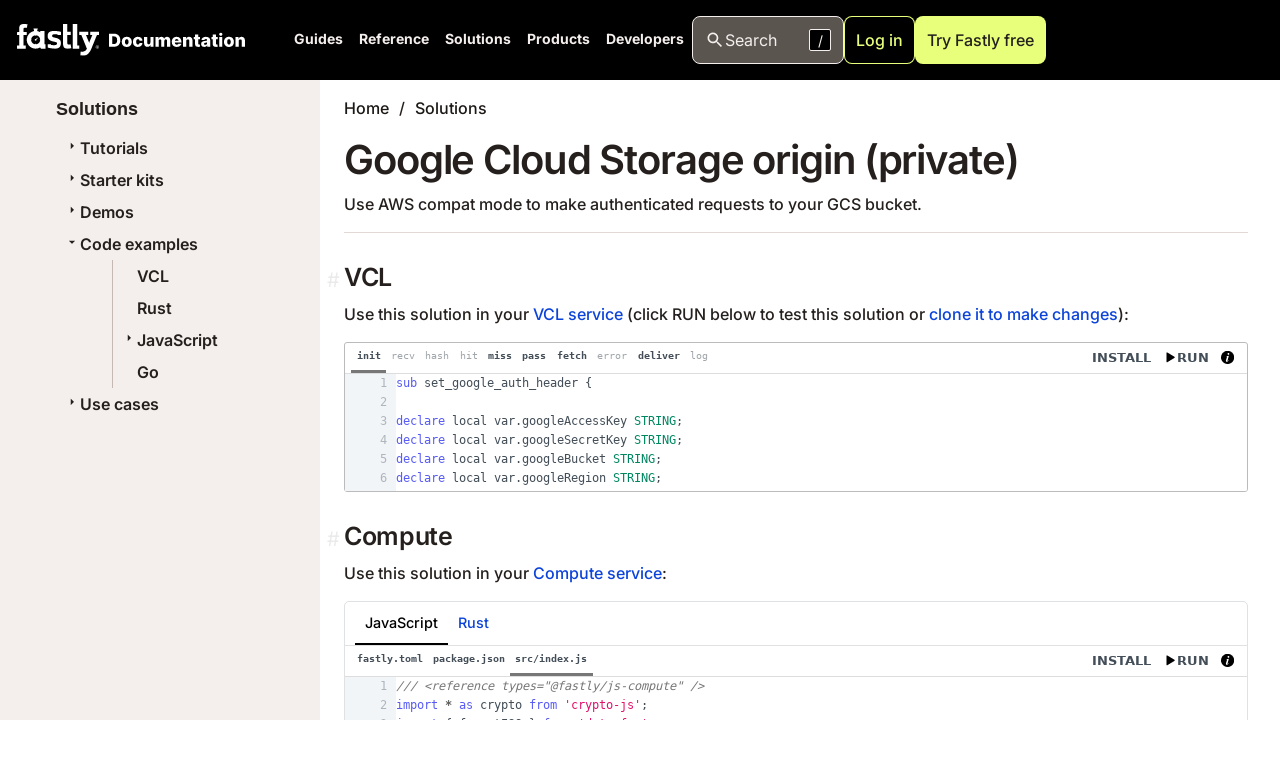

--- FILE ---
content_type: text/html
request_url: https://www.fastly.com/documentation/solutions/examples/google-cloud-storage-origin-private/
body_size: 90883
content:
<!DOCTYPE html><html><head><meta charSet="utf-8"/><meta http-equiv="x-ua-compatible" content="ie=edge"/><meta name="viewport" content="width=device-width, initial-scale=1, shrink-to-fit=no"/><meta name="generator" content="Gatsby 4.25.9"/><style data-href="/documentation/styles.7f4b9f45ac725aa13525.css" data-identity="gatsby-global-css">.icon-module--icon--42e7d{background-position:50% 50%;background-repeat:no-repeat;background-size:contain;display:inline-block;height:1em;vertical-align:middle;width:1em}.icon-module--readOnly--c444a{background-image:url(/documentation/icons/no-edit.svg)}.icon-module--writeOnly--4cee5{background-image:url(/documentation/icons/texture-box.svg)}.icon-module--edit--f2547{background-image:url(/documentation/icons/edit.svg)}.icon-module--required--b7fa2{background-image:url(/documentation/icons/asterisk.svg)}.icon-module--gcp--0c75e,.icon-module--googleCloud--f1e49{background-image:url(/documentation/icons/google-cloud.svg)}.icon-module--azure--2206c{background-image:url(/documentation/icons/azure.svg)}.icon-module--aws--ce6c4{background-image:url(/documentation/icons/aws.svg)}body.dark-mode .icon-module--aws--ce6c4{background-image:url(/documentation/icons/aws-dark.svg)}.icon-module--shield--470e8{background-image:url(/documentation/icons/shield_small.svg)}.icon-module--warn--d3afb{background-image:url(/documentation/icons/warn.svg)}.icon-module--external--85cd9{background-image:url(/documentation/icons/external-link.svg)}.icon-module--tick--b909e{background-image:url(/documentation/icons/tick.svg)}.icon-module--cross--cd227{background-image:url(/documentation/icons/cross.svg)}.icon-module--deprecated--9bfae,.icon-module--thumb-down--00724{background-image:url(/documentation/icons/thumb-down.svg)}.icon-module--coin--01251{background-image:url(/documentation/icons/coin.svg)}.icon-module--coinDark--fb0df{background-image:url(/documentation/icons/coin-dark.svg)}.icon-module--capSmall--fe24e{background-image:url(/documentation/icons/cap-small.svg);transform:rotate(90deg)}.icon-module--capMedium--7664b{background-image:url(/documentation/icons/cap-medium.svg);transform:rotate(90deg)}.icon-module--capLarge--01b6e{background-image:url(/documentation/icons/cap-large.svg);transform:rotate(90deg)}.icon-module--labs--5b181{background-image:url(/documentation/icons/flask.svg)}.icon-module--info--4a873{background-image:url(/documentation/icons/info.svg)}.icon-module--decisionTree--bfb5c{background-image:url(/documentation/icons/decision-tree.svg)}.icon-module--recommendation--1ab95{background-image:url(/documentation/icons/recommendation.svg)}.icon-module--video--642cb{background-image:url(/documentation/icons/video.svg)}.icon-module--currency-usd--cb162,.icon-module--price--4a02c{background-image:url(/documentation/icons/currency-usd.svg)}.icon-module--notify--46066{background-image:url(/documentation/icons/bell-circle.svg)}.icon-module--close--66673{background-image:url(/documentation/icons/close.svg)}body.dark-mode .icon-module--icon--42e7d[data-no-dark-mode=false]{filter:invert(75%)}.calendar-module--fly--0989f{color:red;display:block;font-size:75%;font-weight:700;text-transform:uppercase}.calendar-module--organizer--277c0{color:red}.calendar-module--host--79307{color:purple}.calendar-module--speaker--dde55{color:green}.calendar-module--icons--774f2{font-size:120%;white-space:pre}.calendar-module--location--85d60{font-size:80%}.definition-list-module--termsList--62006 ul{list-style:none;margin:0;padding:0}li.definition-list-module--outdated--f6f68{opacity:.7}li.definition-list-module--outdated--f6f68>.definition-list-module--outdated--f6f68{display:block;float:left;font-style:italic;font-weight:700;margin-right:.6em}.definition-list-module--context--be05b{color:var(--magenta-light);display:block;float:left;margin-right:.4em}.definition-list-module--context--be05b:before{content:"("}.definition-list-module--context--be05b:after{content:")"}.definition-list-module--learnMore--b7c1b{margin-left:.4em}.definition-list-module--index--e8246{background:var(--grey-10);border:1px solid var(--grey-30);list-style-type:none;padding:0 1em;text-align:center}body.dark-mode .definition-list-module--index--e8246{background-color:var(--grey-80);border-color:var(--grey-70)}.definition-list-module--index--e8246>li{display:inline-block;line-height:1;margin:0;padding:3px 0}@media (min-width:768px){.definition-list-module--index--e8246>li{padding:8px 0}}.definition-list-module--index--e8246>li:not(:last-of-type){border-right:1px solid var(--grey-30);margin-right:.5em;padding-right:.5em}body.dark-mode .definition-list-module--index--e8246>li:not(:last-of-type){border-color:var(--grey-70)}@media (min-width:768px){.definition-list-module--index--e8246>li:not(:last-of-type){margin-right:1em;padding-right:1em}}.solutions-table-module--solutionsTable--39a7b tr td:first-child{width:30%}.aside-module--aside--b4f30{margin:1rem 0;overflow:hidden}.aside-module--aside--b4f30>div{background-color:var(--grey-20);background-position:13px 10px;background-repeat:no-repeat;background-size:25px;color:var(--grey-80);padding:10px 20px 10px 50px}body.dark-mode .aside-module--aside--b4f30>div{background-color:var(--grey-80);color:var(--grey-20)}.aside-module--aside--b4f30>div>:first-child{margin-top:0}.aside-module--aside--b4f30>div>:last-child{margin-bottom:0}.aside-module--hint--7f0dd>div{background-image:url(/documentation/icons/hint.svg);border-left:8px solid var(--color-context-hint)}.aside-module--warning--59def>div{background-image:url(/documentation/icons/warn.svg);border-left:8px solid var(--color-context-warn)}.aside-module--important--ebdc1>div{background-image:url(/documentation/icons/important.svg);border-left:8px solid var(--color-context-important)}.aside-module--note--1d5a0{color:var(--grey-70);position:relative;transition:opacity .5s linear}body.dark-mode .aside-module--note--1d5a0{background-color:var(--grey-85);color:var(--grey-30)}.aside-module--note--1d5a0>div{background-color:var(--grey-20);border:2px dashed var(--grey-50);padding:10px 15px 10px 20px}.aside-module--note--1d5a0 *{font-size:.9rem;font-style:italic}.aside-module--note--1d5a0:before{border-color:var(--grey-50) var(--grey-20);border-style:solid;border-width:0 0 12px 12px;content:"";left:0;position:absolute;top:0}body.dark-mode .aside-module--note--1d5a0:before{border-color:var(--grey-50) var(--grey-85)}.aside-module--note--1d5a0:hover{opacity:1}.aside-module--expandable--77243 p>strong:first-of-type,.aside-module--note--1d5a0 p>strong:first-of-type{display:none}.aside-module--expander--521fe{color:var(--color-link);cursor:pointer;margin-left:.5em;-webkit-text-decoration:underline;text-decoration:underline}.shield-recommender-module--detail--53b38{font-size:.8em;margin:-.5em 0 .7em}.shield-recommender-module--rec--23626 *{cursor:default}.shield-recommender-module--fflogo--8d520{vertical-align:baseline}.sse-log-stream-module--container--247c0{background:var(--white);border:1px solid var(--red);border-radius:8px;box-shadow:0 0 1px 4px rgba(0,0,0,.1);box-sizing:border-box;display:flex;flex-flow:column nowrap;height:150px;overflow:hidden;width:100%}body.dark-mode .sse-log-stream-module--container--247c0{background:var(--black);border-color:var(--grey-60);color:var(--white)}.sse-log-stream-module--container--247c0{position:relative}.sse-log-stream-module--container--247c0>ol{display:block;font-family:Menlo,Monaco,Consolas,monospace;list-style-type:none;margin:0;overflow-y:scroll;padding:10px 10px 0}.sse-log-stream-module--container--247c0>ol>li{color:#000;flex:0 0 auto;font-size:.7em;margin:.2em 0}body.dark-mode .sse-log-stream-module--container--247c0>ol>li{background:var(--grey-95);color:var(--white)}.sse-log-stream-module--container--247c0>ol>li.sse-log-stream-module--separator--9076b{margin-top:.9em}.sse-log-stream-module--container--247c0>ol>li:hover{background:rgba(255,255,0,.2)}.sse-log-stream-module--header--77a84{align-items:center;background:var(--grey-10);border-bottom:1px solid var(--grey-40);display:flex;font-size:.9em;justify-content:space-between}body.dark-mode .sse-log-stream-module--header--77a84{background:var(--grey-80);border-color:var(--grey-60)}.sse-log-stream-module--heading--6d464{background:var(--red);color:#fff;font-weight:700;padding:7px 13px}.sse-log-stream-module--heading--6d464:before{content:"⚡";display:inline-block;filter:grayscale(1);font-size:1.4em;margin-right:10px;opacity:.5;vertical-align:middle}.sse-log-stream-module--heading--6d464.sse-log-stream-module--connected--5422f:before{animation:sse-log-stream-module--glow--31fc5 1s infinite;filter:none;opacity:1}.sse-log-stream-module--channelName--f6c17{cursor:pointer;font-family:monospace;margin-right:10px}.sse-log-stream-module--timestamp--06afe{color:var(--grey-70);margin-right:1em}body.dark-mode .sse-log-stream-module--timestamp--06afe{background:var(--grey-95);color:var(--white)}.sse-log-stream-module--empty--be2ae{bottom:10px;font-size:.8em;font-style:italic;left:10px;opacity:.6;position:absolute}.sse-log-stream-module--context--9e6c3{background:var(--pink);display:inline-block;margin-right:.5em;padding:0 2px}body.dark-mode .sse-log-stream-module--context--9e6c3{color:var(--black)}.sse-log-stream-module--source--ba78b{border:1px solid var(--grey-50);border-radius:3px;color:var(--grey-60);float:right;font-size:.9em;padding:0 3px}@keyframes sse-log-stream-module--glow--31fc5{0%{opacity:0}50%{opacity:1}to{opacity:0}}.montage-module--template--b40d4{border:1px solid #000;border-radius:3px;display:grid;height:110px;width:130px}.montage-module--template--b40d4 span{align-content:center;align-items:center;background:#d0e3f3;border:1px solid #000;display:flex;font-weight:700;justify-content:center;justify-items:center}.montage-module--template--b40d4 span:first-child{grid-area:a}.montage-module--template--b40d4 span:nth-child(2){grid-area:b}.montage-module--template--b40d4 span:nth-child(3){grid-area:c}.montage-module--template--b40d4 span:nth-child(4){grid-area:d}.back-next-module--next--e99be{text-align:right}.label-list-module--labelList--77166{display:flex;flex-wrap:wrap;list-style:none;margin:-10px 0 0;padding:0}.label-list-module--labelList--77166>a,.label-list-module--labelList--77166>span{background:var(--white);border-radius:8px;color:inherit;display:block;font-size:.8em;margin-right:4px;margin-top:10px;padding:6px 8px;text-decoration:inherit;text-transform:uppercase}body.dark-mode .label-list-module--labelList--77166>a,body.dark-mode .label-list-module--labelList--77166>span{background-color:transparent;color:var(--grey-30)}.label-list-module--labelList--77166>a{color:var(--blue-darker)}.label-list-module--labelList--77166.label-list-module--withBackground--74b4d>a,.label-list-module--labelList--77166.label-list-module--withBackground--74b4d>span{background:var(--grey-30)}body.dark-mode .label-list-module--labelList--77166.label-list-module--withBackground--74b4d>a,body.dark-mode .label-list-module--labelList--77166.label-list-module--withBackground--74b4d>span{background-color:var(--grey-80)}.label-list-module--labelList--77166.label-list-module--small--f1048>a,.label-list-module--labelList--77166.label-list-module--small--f1048>span{font-size:.7em;padding:2px 5px}.label-list-module--textList--67152>span{font-size:inherit;margin:0;padding:0}.label-list-module--textList--67152>span:after{background:var(--grey-60);content:" ";display:inline-block;height:100%;margin:0 12px;vertical-align:middle;width:1px}body.dark-mode .label-list-module--textList--67152>span:after{background:var(--grey-40)}.label-list-module--textList--67152>span:last-child:after{display:none}.label-list-module--labelList--77166.label-list-module--floatRight--3de92{float:right}.label-list-module--labelList--77166~h2{margin-top:8px}.card-gallery-module--gallery--0a0ac{display:inline-grid;gap:var(--size-space-2xl);grid-template-columns:1fr 1fr 1fr;margin-bottom:var(--size-space-xl);width:100%}@media (max-width:1024px){.card-gallery-module--gallery--0a0ac{grid-template-columns:1fr 1fr}}@media (max-width:512px){.card-gallery-module--gallery--0a0ac{grid-template-columns:1fr}}.card-gallery-module--gallery--0a0ac.card-gallery-module--expanded--823d0{grid-template-columns:1fr}.card-gallery-module--gallery--0a0ac .card-gallery-module--entry--6e0a1{display:flex;justify-self:stretch;word-break:break-word}.card-gallery-module--gallery--0a0ac .card-gallery-module--entry--6e0a1>a:first-child,.card-gallery-module--gallery--0a0ac .card-gallery-module--entry--6e0a1>div:first-child{background-color:var(--white);-webkit-text-decoration:none;text-decoration:none;width:100%}body.dark-mode .card-gallery-module--gallery--0a0ac .card-gallery-module--entry--6e0a1>a:first-child,body.dark-mode .card-gallery-module--gallery--0a0ac .card-gallery-module--entry--6e0a1>div:first-child{background-color:var(--color-v3-grey-80)}.card-gallery-module--gallery--0a0ac .card-gallery-module--entry--6e0a1>div:first-child>div:first-child>div:first-child>a{color:var(--color-v3-grey-90)}.card-gallery-module--footerElements--e3beb{align-items:center;display:flex;gap:1em}body.dark-mode .card-gallery-module--content--69488{color:var(--color-v3-grey-20)}a.card-gallery-module--readMore--3467b{color:var(--color-v3-grey-90)}a.card-gallery-module--readMore--3467b:hover{-webkit-text-decoration:underline;text-decoration:underline}tr.language-matrix-module--subFeature--e5edf td,tr.language-matrix-module--subFeature--e5edf th{padding:5px 20px}tr.language-matrix-module--subFeature--e5edf th{color:#000;font-weight:400}tr.language-matrix-module--subFeature--e5edf th>a{-webkit-text-decoration:none;text-decoration:none}tr td{border-bottom:0!important}.language-matrix-module--language--3b4f9 img{display:block;height:32px}span.language-matrix-module--note--406eb{font-size:.8rem;margin-left:.5em}.tooltip-module--tooltip--31493{line-height:1.3;max-width:500px;padding:0 7px;pointer-events:none;position:absolute;z-index:1001}.tooltip-module--tooltip--31493>.tooltip-module--inner--30243{background-color:var(--grey-80);border-radius:3px;box-shadow:0 -2px 6px 3px rgba(0,0,0,.15);color:var(--white);font-size:13px;line-height:1.3;padding:7px 10px;pointer-events:auto;text-align:left}.tooltip-module--tooltip--31493>.tooltip-module--arrow--b6d03{border-color:transparent transparent var(--grey-80) transparent;border-style:solid;border-width:7px;height:0;pointer-events:none;position:absolute;width:0;z-index:2}.tooltip-module--tooltip--31493.tooltip-module--top--a5b46{padding:7px 0}.tooltip-module--tooltip--31493.tooltip-module--top--a5b46>.tooltip-module--arrow--b6d03{bottom:0;left:50%;margin:0 0 -7px -7px;transform:rotate(180deg)}.tooltip-module--tooltip--31493.tooltip-module--bottom--e6c02{padding:7px 0}.tooltip-module--tooltip--31493.tooltip-module--bottom--e6c02>.tooltip-module--arrow--b6d03{left:50%;margin:-7px 0 0 -7px;top:0;transform:rotate(0)}.tooltip-module--tooltip--31493.tooltip-module--right--06cc5{padding:0 7px}.tooltip-module--tooltip--31493.tooltip-module--right--06cc5>.tooltip-module--arrow--b6d03{left:0;margin:-7px 0 0 -7px;top:50%;transform:rotate(270deg)}.tooltip-module--tooltip--31493.tooltip-module--left--abc24{padding:0 7px}.tooltip-module--tooltip--31493.tooltip-module--left--abc24>.tooltip-module--arrow--b6d03{margin:-7px -7px 0 0;right:0;top:50%;transform:rotate(90deg)}.tooltip-module--tooltip--31493.tooltip-module--code--37127{font-family:Menlo,Monaco,Consolas,monospace}.tooltip-module--tooltip--31493.tooltip-module--light--37b85{max-width:200px}.tooltip-module--tooltip--31493.tooltip-module--light--37b85>.tooltip-module--inner--30243{background-color:var(--color-white);color:#000}.tooltip-module--tooltip--31493.tooltip-module--light--37b85>.tooltip-module--arrow--b6d03{border-bottom-color:var(--color-white)}.tooltip-module--tooltip--31493.tooltip-module--definition--3ef67>.tooltip-module--inner--30243{background-color:var(--grey-10);box-shadow:0 2px 3px 2px rgba(0,0,0,.15);max-width:250px}body.dark-mode .tooltip-module--tooltip--31493.tooltip-module--definition--3ef67>.tooltip-module--inner--30243{background-color:var(--grey-70)}.tooltip-module--tooltip--31493.tooltip-module--definition--3ef67>.tooltip-module--inner--30243{color:#000}body.dark-mode .tooltip-module--tooltip--31493.tooltip-module--definition--3ef67>.tooltip-module--inner--30243{color:var(--grey-30)}.tooltip-module--tooltip--31493.tooltip-module--definition--3ef67>.tooltip-module--inner--30243:before{content:"Definition:";display:block;font-weight:700;margin-bottom:.5em}.tooltip-module--tooltip--31493.tooltip-module--definition--3ef67>.tooltip-module--inner--30243:after{color:var(--grey-50);content:"Click to view in glossary";display:block;font-style:italic;margin-top:.5em;text-align:right}.tooltip-module--tooltip--31493.tooltip-module--definition--3ef67>.tooltip-module--arrow--b6d03{border-bottom-color:var(--grey-10)}body.dark-mode .tooltip-module--tooltip--31493.tooltip-module--definition--3ef67>.tooltip-module--arrow--b6d03{border-bottom-color:var(--grey-70)}.decision-tree-module--container--0ed7b{background:var(--color-grey-10);border:1px solid var(--color-grey-30);box-sizing:border-box;width:100%}body.dark-mode .decision-tree-module--container--0ed7b{background-color:var(--color-grey-80);border-color:var(--color-grey-60)}.decision-tree-module--container--0ed7b{border-radius:8px;display:flex;flex-flow:column nowrap;overflow:hidden;position:relative}.decision-tree-module--entry--14a5b{align-items:center;display:flex;flex-flow:row nowrap;gap:10px;justify-content:space-between;padding:15px}.decision-tree-module--entry--14a5b>i{flex:0 0 40px;height:40px;width:40px}.decision-tree-module--entry--14a5b>.decision-tree-module--button--46a2e{flex:0 1 auto;margin-right:5px}.decision-tree-module--content--8d04f{flex:1 1 auto}.decision-tree-module--content--8d04f p:last-child{margin-bottom:0}.decision-tree-module--priorDecisions--2509e{list-style-type:none;margin:0 0 5px;padding:0}.decision-tree-module--priorDecisions--2509e>li{background:linear-gradient(0deg,var(--color-grey-20),transparent 20%);border-bottom:1px solid var(--color-grey-30);margin:0;padding:10px}body.dark-mode .decision-tree-module--priorDecisions--2509e>li{background:linear-gradient(0deg,var(--color-grey-70),transparent 20%);border-color:var(--color-grey-60)}.decision-tree-module--priorDecisions--2509e>li{display:flex}.decision-tree-module--priorDecisions--2509e>li>.decision-tree-module--heading--ad68e{flex:1 0 auto}.decision-tree-module--priorDecisions--2509e>li>.decision-tree-module--decision--e2a5b{flex:0 1 auto}.decision-tree-module--heading--ad68e{font-weight:700}.decision-tree-module--decision--e2a5b{cursor:pointer;font-family:monospace;margin-right:10px}.decision-tree-module--options--8d116{display:flex;gap:5px;list-style-type:none;margin:0;padding:0}.decision-tree-module--button--46a2e{background:var(--green);color:var(--purple);cursor:pointer;font-weight:600;letter-spacing:.5px;padding:.5rem 1rem;-webkit-text-decoration:none;text-decoration:none}body.dark-mode .decision-tree-module--button--46a2e{color:var(--black)}.decision-tree-module--button--46a2e{border:none;border-radius:3px;transition:background-color .2s ease}.decision-tree-module--button--46a2e:hover{background:var(--green-dark);color:inherit}.freshness-table-module--table--523b3 td,.freshness-table-module--table--523b3 th{vertical-align:middle}.freshness-table-module--table--523b3 td:not(.freshness-table-module--labelCol--a96d0),.freshness-table-module--table--523b3 th:not(.freshness-table-module--labelCol--a96d0){text-align:center}.freshness-table-module--labelCol--a96d0{width:120px}.freshness-table-module--state--ba938{font-size:25px;position:relative}.freshness-table-module--happy--e585f{background-color:#afa}.freshness-table-module--bored--68b5f{background-color:#fff089}.freshness-table-module--disappointed--6d648{background-color:#d5d6d4}.freshness-table-module--angry--7a258{background-color:#ff7e61}.freshness-table-module--wasAngry--8545b:before{background:linear-gradient(135deg,#ff7361,#ff7361 43%,#da4431 50%,transparent 51%);content:" ";height:40px;left:0;position:absolute;top:0;width:40px}.log-formatter-module--field--40598{display:flex;gap:.5em;margin-bottom:0}.log-formatter-module--field--40598>input[type=checkbox]{align-content:center;-webkit-appearance:none;-moz-appearance:none;appearance:none;border:.15em solid var(--grey-40);border-radius:.15em;color:var(--grey-40);display:grid;flex:0 0 auto;font:inherit;height:1.15em;justify-content:center;margin:.2em .5em .2em 0;place-content:center;transform:translateY(-.075em);width:1.15em}.log-formatter-module--field--40598>input[type=checkbox]:before{background-color:var(--magenta);clip-path:polygon(14% 44%,0 65%,50% 100%,100% 16%,80% 0,43% 62%);content:"";height:.65em;transform:scale(0);transition:transform .12s ease-in-out;width:.65em}.log-formatter-module--field--40598>input[type=checkbox]:checked,.log-formatter-module--field--40598>input[type=checkbox]:focus{border-color:var(--magenta);outline:0}.log-formatter-module--field--40598>input[type=checkbox]:checked:before{transform:scale(1)}.log-formatter-module--formatter--d4f7b{display:flex;flex-direction:column;justify-content:right}.log-formatter-module--outputSelector--0c862{background-color:var(--white);border:1px solid var(--grey-40);font-size:.9em;height:2em}body.dark-mode .log-formatter-module--outputSelector--0c862{background-color:transparent;color:var(--white)}.log-formatter-module--formatter--d4f7b{margin-top:1rem}.log-formatter-module--formatter--d4f7b>.log-formatter-module--output--cdb0e>pre{border-radius:3px}.log-formatter-module--controls--7012e{font-size:.8em;margin:-.5em 0 .7em}.breadcrumbs-module--breadcrumbs--2ba22{list-style-type:none;padding:0}.breadcrumbs-module--breadcrumbs--2ba22 li{display:inline-block;font-size:1rem}.breadcrumbs-module--breadcrumbs--2ba22 li:not(:last-child):after{content:"/";margin:0 10px}.breadcrumbs-module--breadcrumbs--2ba22 li>a{color:#1c1816}body.dark-mode .breadcrumbs-module--breadcrumbs--2ba22 li>a:not([data-no-dark-mode=true]){color:var(--text-color-darkmode)}.api-index-module--referenceLink--fdb74{display:flex;margin:-1rem 0 0}.api-index-module--endpointTitleColumn--b40fa{width:30%}.api-index-module--deprecated--92553,.api-index-module--endpointTitle--3e5d9{display:inline-block;vertical-align:middle}.api-index-module--deprecated--92553{font-size:.8em;margin:0 4px}.api-index-module--endpointUrl--45247{align-items:center;display:flex;font-size:13px}.api-index-module--methodLabel--3ac11{background-color:var(--white);border:1px solid var(--purple);border-radius:8px;color:var(--purple);font-weight:700;margin:-1px 0 -1px -1px;padding:3px 7px;text-align:center;text-transform:uppercase;width:90px}body.dark-mode .api-index-module--methodLabel--3ac11{background-color:transparent;border-color:var(--white);color:var(--white)}body .api-index-module--getEndpoint--c0e6e .api-index-module--methodLabel--3ac11{border-color:var(--color-http-get);color:var(--color-http-get)}body .api-index-module--postEndpoint--17ae2 .api-index-module--methodLabel--3ac11{border-color:var(--color-http-post);color:var(--color-http-post)}body .api-index-module--putEndpoint--86fcc .api-index-module--methodLabel--3ac11{border-color:var(--color-http-put);color:var(--color-http-put)}body .api-index-module--patchEndpoint--60649 .api-index-module--methodLabel--3ac11{border-color:var(--color-http-patch);color:var(--color-http-patch)}body .api-index-module--purgeEndpoint--42eae .api-index-module--methodLabel--3ac11{border-color:var(--color-http-purge);color:var(--color-http-purge)}body .api-index-module--deleteEndpoint--30b78 .api-index-module--methodLabel--3ac11{border-color:var(--color-http-delete);color:var(--color-http-delete)}.api-index-module--endpointPath--87b11{display:inline-block;font-family:monospace;padding:5px 10px;-webkit-text-decoration:none;text-decoration:none;width:100%;word-break:break-all}.api-index-module--endpointPath--87b11 code{border:1px dashed var(--magenta);border-radius:4px;margin:0 1px;padding:2px 4px}.pride:after{background:linear-gradient(90deg,#e50203,#e50203 16%,#ff8d01 17%,#ff8d01 33%,#fe0 34%,#fe0 50%,#008121 51%,#008121 67%,#034cfe 68%,#034cfe 84%,#750287 85%,#750287);content:"";float:left;height:5px;width:100%}@media (min-width:992px){:root{--h1-special:800 var(--font-size-5xl) /125% var(--font);--h1:800 var(--font-size-4xl) /125% var(--font);--h2:800 var(--font-size-3xl) /125% var(--font);--h3:800 var(--font-size-2xl) /125% var(--font);--h4:800 var(--font-size-xl) /125% var(--font);--h5:800 var(--font-size-lg) /125% var(--font);--h6:700 var(--font-size-md) /125% var(--font)}}.j04uv0 :where(:not(html):not(iframe):not(canvas):not(img):not(svg):not(video):not(audio):not(svg *):not(symbol *)){all:unset;display:revert}.j04uv0 *,.j04uv0 :after,.j04uv0 :before{box-sizing:border-box}.j04uv0 a,.j04uv0 button{cursor:revert}.j04uv0 menu,.j04uv0 ol,.j04uv0 ul{list-style:none}.j04uv0 ol{counter-reset:list-item}.j04uv0 img{max-height:100%;max-width:100%}.j04uv0 table{border-collapse:collapse}.j04uv0 input,.j04uv0 textarea{-webkit-user-select:auto}.j04uv0 textarea{white-space:revert}.j04uv0 meter{-webkit-appearance:revert;-moz-appearance:revert;appearance:revert}.j04uv0 pre{all:revert}.j04uv0 ::-moz-placeholder{color:inherit}.j04uv0 ::placeholder{color:inherit}.j04uv0 ::marker{content:""}.j04uv0 :where([hidden]){display:none}.j04uv0 :where([contenteditable]:not([contenteditable=false])){-moz-user-modify:read-write;-webkit-user-modify:read-write;word-wrap:break-word;-webkit-user-select:auto}.j04uv0 :where(dialog:modal){all:revert}.xippxe0{clip:rect(0 0 0 0);border:0;height:1px;margin:-1px;overflow:hidden;padding:0;position:absolute;white-space:nowrap;width:1px}.l6o05y0{--l6o05y1:var(--_1c8hz704g);--l6o05y2:var(--_1c8hz703s)}.l6o05y3{--l6o05y1:var(--_1c8hz7048);--l6o05y2:var(--_1c8hz703o)}.l6o05y6{--l6o05y4:var(--_1c8hz706);--l6o05y5:var(--_1c8hz707);font-size:var(--_1c8hz701l);line-height:var(--_1c8hz701m)}.l6o05y7{--l6o05y4:var(--_1c8hz705);--l6o05y5:var(--_1c8hz706);font-size:var(--_1c8hz701h);line-height:var(--_1c8hz701i)}.l6o05y9{--l6o05y8:var(--l6o05y4);color:var(--l6o05y1);font-weight:var(--_1c8hz70y)}.l6o05y9 *+*{margin-top:var(--l6o05y8)}.l6o05y9 h1,.l6o05y9 h2,.l6o05y9 h3{--l6o05y8:var(--l6o05y5)}.l6o05y6 h2{font-family:var(--_1c8hz7038);font-size:var(--_1c8hz7035);font-weight:var(--_1c8hz7037);line-height:var(--_1c8hz7036)}.l6o05y6 h3{font-family:var(--_1c8hz7030);font-size:var(--_1c8hz702x);font-weight:var(--_1c8hz702z);line-height:var(--_1c8hz702y)}.l6o05y6 h4{font-family:var(--_1c8hz702s);font-size:var(--_1c8hz702p);font-weight:var(--_1c8hz702r);line-height:var(--_1c8hz702q)}.l6o05y6 h5{font-family:var(--_1c8hz702k);font-size:var(--_1c8hz702h);font-weight:var(--_1c8hz702j);line-height:var(--_1c8hz702i)}.l6o05y6 h6{font-family:var(--_1c8hz702c);font-size:var(--_1c8hz7029);font-weight:var(--_1c8hz702b);line-height:var(--_1c8hz702a)}.l6o05y7 h1{font-family:var(--_1c8hz7038);font-size:var(--_1c8hz7035);font-weight:var(--_1c8hz7037);line-height:var(--_1c8hz7036)}.l6o05y7 h2{font-family:var(--_1c8hz7030);font-size:var(--_1c8hz702x);font-weight:var(--_1c8hz702z);line-height:var(--_1c8hz702y)}.l6o05y7 h3{font-family:var(--_1c8hz702s);font-size:var(--_1c8hz702p);font-weight:var(--_1c8hz702r);line-height:var(--_1c8hz702q)}.l6o05y7 h4{font-family:var(--_1c8hz702k);font-size:var(--_1c8hz702h);font-weight:var(--_1c8hz702j);line-height:var(--_1c8hz702i)}.l6o05y7 h5{font-family:var(--_1c8hz702c);font-size:var(--_1c8hz7029);font-weight:var(--_1c8hz702b);line-height:var(--_1c8hz702a)}.l6o05y7 h6{font-family:var(--_1c8hz7024);font-size:var(--_1c8hz7021);font-weight:var(--_1c8hz7023);line-height:var(--_1c8hz7022)}.l6o05y6 h1{font-family:var(--_1c8hz703g);font-size:var(--_1c8hz703d);font-weight:var(--_1c8hz703f);line-height:var(--_1c8hz703e)}.l6o05y9 strong{font-weight:var(--_1c8hz7010)}.l6o05y9 em{font-variation-settings:"slnt" -10}.l6o05y9 ol,.l6o05y9 ul{margin-left:var(--_1c8hz705)}.l6o05y9 ul{list-style-type:disc}.l6o05y9 ol{list-style-type:decimal}.l6o05y9 li{--l6o05y8:var(--_1c8hz702)}.l6o05y9 li::marker{content:normal}.l6o05y9 a{color:var(--l6o05y2);-webkit-text-decoration:underline;text-decoration:underline}.l6o05y9 a:focus,.l6o05y9 a:hover{-webkit-text-decoration:none;text-decoration:none}.l6o05y9 a:focus{outline:1px solid var(--l6o05y2)}@media screen and (min-width:768px){.l6o05y6{font-size:var(--_1c8hz701n);line-height:var(--_1c8hz701o)}.l6o05y7{font-size:var(--_1c8hz701j);line-height:var(--_1c8hz701k)}.l6o05y6 h1{font-family:var(--_1c8hz703k);font-size:var(--_1c8hz703h);font-weight:var(--_1c8hz703j);line-height:var(--_1c8hz703i)}.l6o05y6 h2{font-family:var(--_1c8hz703c);font-size:var(--_1c8hz7039);font-weight:var(--_1c8hz703b);line-height:var(--_1c8hz703a)}.l6o05y6 h3{font-family:var(--_1c8hz7034);font-size:var(--_1c8hz7031);font-weight:var(--_1c8hz7033);line-height:var(--_1c8hz7032)}.l6o05y6 h4{font-family:var(--_1c8hz702w);font-size:var(--_1c8hz702t);font-weight:var(--_1c8hz702v);line-height:var(--_1c8hz702u)}.l6o05y6 h5{font-family:var(--_1c8hz702o);font-size:var(--_1c8hz702l);font-weight:var(--_1c8hz702n);line-height:var(--_1c8hz702m)}.l6o05y6 h6{font-family:var(--_1c8hz702g);font-size:var(--_1c8hz702d);font-weight:var(--_1c8hz702f);line-height:var(--_1c8hz702e)}.l6o05y7 h1{font-family:var(--_1c8hz703c);font-size:var(--_1c8hz7039);font-weight:var(--_1c8hz703b);line-height:var(--_1c8hz703a)}.l6o05y7 h2{font-family:var(--_1c8hz7034);font-size:var(--_1c8hz7031);font-weight:var(--_1c8hz7033);line-height:var(--_1c8hz7032)}.l6o05y7 h3{font-family:var(--_1c8hz702w);font-size:var(--_1c8hz702t);font-weight:var(--_1c8hz702v);line-height:var(--_1c8hz702u)}.l6o05y7 h4{font-family:var(--_1c8hz702o);font-size:var(--_1c8hz702l);font-weight:var(--_1c8hz702n);line-height:var(--_1c8hz702m)}.l6o05y7 h5{font-family:var(--_1c8hz702g);font-size:var(--_1c8hz702d);font-weight:var(--_1c8hz702f);line-height:var(--_1c8hz702e)}.l6o05y7 h6{font-family:var(--_1c8hz7028);font-size:var(--_1c8hz7025);font-weight:var(--_1c8hz7027);line-height:var(--_1c8hz7026)}}._1j2kes80{position:absolute}._1j2kes85{position:relative}._1j2kes8a{position:fixed}._1j2kes8f{display:block}._1j2kes8k{display:flex}._1j2kes8p{display:inline}._1j2kes8u{display:inline-flex}._1j2kes8z{display:inline-block}._1j2kes814{display:grid}._1j2kes819{display:inline-grid}._1j2kes81e{display:none}._1j2kes81j{align-self:flex-start}._1j2kes81o{align-self:flex-end}._1j2kes81t{align-self:center}._1j2kes81y{align-self:stretch}._1j2kes823{align-items:flex-start}._1j2kes828{align-items:flex-end}._1j2kes82d{align-items:center}._1j2kes82i{align-items:stretch}._1j2kes82n{justify-content:flex-start}._1j2kes82s{justify-content:center}._1j2kes82x{justify-content:flex-end}._1j2kes832{justify-content:space-between}._1j2kes837{flex-direction:row}._1j2kes83c{flex-direction:row-reverse}._1j2kes83h{flex-direction:column}._1j2kes83m{flex-direction:column-reverse}._1j2kes83r{flex-wrap:wrap}._1j2kes83w{flex-wrap:nowrap}._1j2kes841{flex-shrink:0}._1j2kes846{flex-shrink:1}._1j2kes84b{flex-grow:0}._1j2kes84g{flex-grow:1}._1j2kes84l{gap:var(--_1c8hz700)}._1j2kes84q{gap:var(--_1c8hz701)}._1j2kes84v{gap:var(--_1c8hz702)}._1j2kes850{gap:var(--_1c8hz703)}._1j2kes855{gap:var(--_1c8hz704)}._1j2kes85a{gap:var(--_1c8hz705)}._1j2kes85f{gap:var(--_1c8hz706)}._1j2kes85k{gap:var(--_1c8hz707)}._1j2kes85p{gap:var(--_1c8hz708)}._1j2kes85u{gap:var(--_1c8hz709)}._1j2kes85z{gap:var(--_1c8hz70a)}._1j2kes864{gap:var(--_1c8hz70b)}._1j2kes869{gap:var(--_1c8hz70c)}._1j2kes86e{gap:var(--_1c8hz70d)}._1j2kes86j{gap:var(--_1c8hz70e)}._1j2kes86o{grid-template-columns:repeat(1,1fr)}._1j2kes86t{grid-template-columns:repeat(2,1fr)}._1j2kes86y{grid-template-columns:repeat(3,1fr)}._1j2kes873{grid-template-columns:repeat(4,1fr)}._1j2kes878{grid-template-columns:repeat(5,1fr)}._1j2kes87d{grid-template-columns:repeat(6,1fr)}._1j2kes87i{padding-top:var(--_1c8hz700)}._1j2kes87n{padding-top:var(--_1c8hz701)}._1j2kes87s{padding-top:var(--_1c8hz702)}._1j2kes87x{padding-top:var(--_1c8hz703)}._1j2kes882{padding-top:var(--_1c8hz704)}._1j2kes887{padding-top:var(--_1c8hz705)}._1j2kes88c{padding-top:var(--_1c8hz706)}._1j2kes88h{padding-top:var(--_1c8hz707)}._1j2kes88m{padding-top:var(--_1c8hz708)}._1j2kes88r{padding-top:var(--_1c8hz709)}._1j2kes88w{padding-top:var(--_1c8hz70a)}._1j2kes891{padding-top:var(--_1c8hz70b)}._1j2kes896{padding-top:var(--_1c8hz70c)}._1j2kes89b{padding-top:var(--_1c8hz70d)}._1j2kes89g{padding-top:var(--_1c8hz70e)}._1j2kes89l{padding-bottom:var(--_1c8hz700)}._1j2kes89q{padding-bottom:var(--_1c8hz701)}._1j2kes89v{padding-bottom:var(--_1c8hz702)}._1j2kes8a0{padding-bottom:var(--_1c8hz703)}._1j2kes8a5{padding-bottom:var(--_1c8hz704)}._1j2kes8aa{padding-bottom:var(--_1c8hz705)}._1j2kes8af{padding-bottom:var(--_1c8hz706)}._1j2kes8ak{padding-bottom:var(--_1c8hz707)}._1j2kes8ap{padding-bottom:var(--_1c8hz708)}._1j2kes8au{padding-bottom:var(--_1c8hz709)}._1j2kes8az{padding-bottom:var(--_1c8hz70a)}._1j2kes8b4{padding-bottom:var(--_1c8hz70b)}._1j2kes8b9{padding-bottom:var(--_1c8hz70c)}._1j2kes8be{padding-bottom:var(--_1c8hz70d)}._1j2kes8bj{padding-bottom:var(--_1c8hz70e)}._1j2kes8bo{padding-left:var(--_1c8hz700)}._1j2kes8bt{padding-left:var(--_1c8hz701)}._1j2kes8by{padding-left:var(--_1c8hz702)}._1j2kes8c3{padding-left:var(--_1c8hz703)}._1j2kes8c8{padding-left:var(--_1c8hz704)}._1j2kes8cd{padding-left:var(--_1c8hz705)}._1j2kes8ci{padding-left:var(--_1c8hz706)}._1j2kes8cn{padding-left:var(--_1c8hz707)}._1j2kes8cs{padding-left:var(--_1c8hz708)}._1j2kes8cx{padding-left:var(--_1c8hz709)}._1j2kes8d2{padding-left:var(--_1c8hz70a)}._1j2kes8d7{padding-left:var(--_1c8hz70b)}._1j2kes8dc{padding-left:var(--_1c8hz70c)}._1j2kes8dh{padding-left:var(--_1c8hz70d)}._1j2kes8dm{padding-left:var(--_1c8hz70e)}._1j2kes8dr{padding-right:var(--_1c8hz700)}._1j2kes8dw{padding-right:var(--_1c8hz701)}._1j2kes8e1{padding-right:var(--_1c8hz702)}._1j2kes8e6{padding-right:var(--_1c8hz703)}._1j2kes8eb{padding-right:var(--_1c8hz704)}._1j2kes8eg{padding-right:var(--_1c8hz705)}._1j2kes8el{padding-right:var(--_1c8hz706)}._1j2kes8eq{padding-right:var(--_1c8hz707)}._1j2kes8ev{padding-right:var(--_1c8hz708)}._1j2kes8f0{padding-right:var(--_1c8hz709)}._1j2kes8f5{padding-right:var(--_1c8hz70a)}._1j2kes8fa{padding-right:var(--_1c8hz70b)}._1j2kes8ff{padding-right:var(--_1c8hz70c)}._1j2kes8fk{padding-right:var(--_1c8hz70d)}._1j2kes8fp{padding-right:var(--_1c8hz70e)}._1j2kes8fu{margin-top:var(--_1c8hz700)}._1j2kes8fz{margin-top:var(--_1c8hz701)}._1j2kes8g4{margin-top:var(--_1c8hz702)}._1j2kes8g9{margin-top:var(--_1c8hz703)}._1j2kes8ge{margin-top:var(--_1c8hz704)}._1j2kes8gj{margin-top:var(--_1c8hz705)}._1j2kes8go{margin-top:var(--_1c8hz706)}._1j2kes8gt{margin-top:var(--_1c8hz707)}._1j2kes8gy{margin-top:var(--_1c8hz708)}._1j2kes8h3{margin-top:var(--_1c8hz709)}._1j2kes8h8{margin-top:var(--_1c8hz70a)}._1j2kes8hd{margin-top:var(--_1c8hz70b)}._1j2kes8hi{margin-top:var(--_1c8hz70c)}._1j2kes8hn{margin-top:var(--_1c8hz70d)}._1j2kes8hs{margin-top:var(--_1c8hz70e)}._1j2kes8hx{margin-top:calc(var(--_1c8hz702)*-1)}._1j2kes8i2{margin-top:calc(var(--_1c8hz703)*-1)}._1j2kes8i7{margin-top:calc(var(--_1c8hz704)*-1)}._1j2kes8ic{margin-top:calc(var(--_1c8hz705)*-1)}._1j2kes8ih{margin-top:calc(var(--_1c8hz706)*-1)}._1j2kes8im{margin-top:calc(var(--_1c8hz707)*-1)}._1j2kes8ir{margin-top:calc(var(--_1c8hz708)*-1)}._1j2kes8iw{margin-top:auto}._1j2kes8j1{margin-bottom:var(--_1c8hz700)}._1j2kes8j6{margin-bottom:var(--_1c8hz701)}._1j2kes8jb{margin-bottom:var(--_1c8hz702)}._1j2kes8jg{margin-bottom:var(--_1c8hz703)}._1j2kes8jl{margin-bottom:var(--_1c8hz704)}._1j2kes8jq{margin-bottom:var(--_1c8hz705)}._1j2kes8jv{margin-bottom:var(--_1c8hz706)}._1j2kes8k0{margin-bottom:var(--_1c8hz707)}._1j2kes8k5{margin-bottom:var(--_1c8hz708)}._1j2kes8ka{margin-bottom:var(--_1c8hz709)}._1j2kes8kf{margin-bottom:var(--_1c8hz70a)}._1j2kes8kk{margin-bottom:var(--_1c8hz70b)}._1j2kes8kp{margin-bottom:var(--_1c8hz70c)}._1j2kes8ku{margin-bottom:var(--_1c8hz70d)}._1j2kes8kz{margin-bottom:var(--_1c8hz70e)}._1j2kes8l4{margin-bottom:calc(var(--_1c8hz702)*-1)}._1j2kes8l9{margin-bottom:calc(var(--_1c8hz703)*-1)}._1j2kes8le{margin-bottom:calc(var(--_1c8hz704)*-1)}._1j2kes8lj{margin-bottom:calc(var(--_1c8hz705)*-1)}._1j2kes8lo{margin-bottom:calc(var(--_1c8hz706)*-1)}._1j2kes8lt{margin-bottom:calc(var(--_1c8hz707)*-1)}._1j2kes8ly{margin-bottom:calc(var(--_1c8hz708)*-1)}._1j2kes8m3{margin-bottom:auto}._1j2kes8m8{margin-bottom:var(--_1c8hz700);margin-top:var(--_1c8hz700)}._1j2kes8md{margin-bottom:var(--_1c8hz701);margin-top:var(--_1c8hz701)}._1j2kes8mi{margin-bottom:var(--_1c8hz702);margin-top:var(--_1c8hz702)}._1j2kes8mn{margin-bottom:var(--_1c8hz703);margin-top:var(--_1c8hz703)}._1j2kes8ms{margin-bottom:var(--_1c8hz704);margin-top:var(--_1c8hz704)}._1j2kes8mx{margin-bottom:var(--_1c8hz705);margin-top:var(--_1c8hz705)}._1j2kes8n2{margin-bottom:var(--_1c8hz706);margin-top:var(--_1c8hz706)}._1j2kes8n7{margin-bottom:var(--_1c8hz707);margin-top:var(--_1c8hz707)}._1j2kes8nc{margin-bottom:var(--_1c8hz708);margin-top:var(--_1c8hz708)}._1j2kes8nh{margin-bottom:var(--_1c8hz709);margin-top:var(--_1c8hz709)}._1j2kes8nm{margin-bottom:var(--_1c8hz70a);margin-top:var(--_1c8hz70a)}._1j2kes8nr{margin-bottom:var(--_1c8hz70b);margin-top:var(--_1c8hz70b)}._1j2kes8nw{margin-bottom:var(--_1c8hz70c);margin-top:var(--_1c8hz70c)}._1j2kes8o1{margin-bottom:var(--_1c8hz70d);margin-top:var(--_1c8hz70d)}._1j2kes8o6{margin-bottom:var(--_1c8hz70e);margin-top:var(--_1c8hz70e)}._1j2kes8ob{margin-bottom:calc(var(--_1c8hz702)*-1);margin-top:calc(var(--_1c8hz702)*-1)}._1j2kes8og{margin-bottom:calc(var(--_1c8hz703)*-1);margin-top:calc(var(--_1c8hz703)*-1)}._1j2kes8ol{margin-bottom:calc(var(--_1c8hz704)*-1);margin-top:calc(var(--_1c8hz704)*-1)}._1j2kes8oq{margin-bottom:calc(var(--_1c8hz705)*-1);margin-top:calc(var(--_1c8hz705)*-1)}._1j2kes8ov{margin-bottom:calc(var(--_1c8hz706)*-1);margin-top:calc(var(--_1c8hz706)*-1)}._1j2kes8p0{margin-bottom:calc(var(--_1c8hz707)*-1);margin-top:calc(var(--_1c8hz707)*-1)}._1j2kes8p5{margin-bottom:calc(var(--_1c8hz708)*-1);margin-top:calc(var(--_1c8hz708)*-1)}._1j2kes8pa{margin-bottom:auto;margin-top:auto}._1j2kes8pf{margin-left:var(--_1c8hz700);margin-right:var(--_1c8hz700)}._1j2kes8pk{margin-left:var(--_1c8hz701);margin-right:var(--_1c8hz701)}._1j2kes8pp{margin-left:var(--_1c8hz702);margin-right:var(--_1c8hz702)}._1j2kes8pu{margin-left:var(--_1c8hz703);margin-right:var(--_1c8hz703)}._1j2kes8pz{margin-left:var(--_1c8hz704);margin-right:var(--_1c8hz704)}._1j2kes8q4{margin-left:var(--_1c8hz705);margin-right:var(--_1c8hz705)}._1j2kes8q9{margin-left:var(--_1c8hz706);margin-right:var(--_1c8hz706)}._1j2kes8qe{margin-left:var(--_1c8hz707);margin-right:var(--_1c8hz707)}._1j2kes8qj{margin-left:var(--_1c8hz708);margin-right:var(--_1c8hz708)}._1j2kes8qo{margin-left:var(--_1c8hz709);margin-right:var(--_1c8hz709)}._1j2kes8qt{margin-left:var(--_1c8hz70a);margin-right:var(--_1c8hz70a)}._1j2kes8qy{margin-left:var(--_1c8hz70b);margin-right:var(--_1c8hz70b)}._1j2kes8r3{margin-left:var(--_1c8hz70c);margin-right:var(--_1c8hz70c)}._1j2kes8r8{margin-left:var(--_1c8hz70d);margin-right:var(--_1c8hz70d)}._1j2kes8rd{margin-left:var(--_1c8hz70e);margin-right:var(--_1c8hz70e)}._1j2kes8ri{margin-left:calc(var(--_1c8hz702)*-1);margin-right:calc(var(--_1c8hz702)*-1)}._1j2kes8rn{margin-left:calc(var(--_1c8hz703)*-1);margin-right:calc(var(--_1c8hz703)*-1)}._1j2kes8rs{margin-left:calc(var(--_1c8hz704)*-1);margin-right:calc(var(--_1c8hz704)*-1)}._1j2kes8rx{margin-left:calc(var(--_1c8hz705)*-1);margin-right:calc(var(--_1c8hz705)*-1)}._1j2kes8s2{margin-left:calc(var(--_1c8hz706)*-1);margin-right:calc(var(--_1c8hz706)*-1)}._1j2kes8s7{margin-left:calc(var(--_1c8hz707)*-1);margin-right:calc(var(--_1c8hz707)*-1)}._1j2kes8sc{margin-left:calc(var(--_1c8hz708)*-1);margin-right:calc(var(--_1c8hz708)*-1)}._1j2kes8sh{margin-left:auto;margin-right:auto}._1j2kes8sm{margin-left:var(--_1c8hz700)}._1j2kes8sr{margin-left:var(--_1c8hz701)}._1j2kes8sw{margin-left:var(--_1c8hz702)}._1j2kes8t1{margin-left:var(--_1c8hz703)}._1j2kes8t6{margin-left:var(--_1c8hz704)}._1j2kes8tb{margin-left:var(--_1c8hz705)}._1j2kes8tg{margin-left:var(--_1c8hz706)}._1j2kes8tl{margin-left:var(--_1c8hz707)}._1j2kes8tq{margin-left:var(--_1c8hz708)}._1j2kes8tv{margin-left:var(--_1c8hz709)}._1j2kes8u0{margin-left:var(--_1c8hz70a)}._1j2kes8u5{margin-left:var(--_1c8hz70b)}._1j2kes8ua{margin-left:var(--_1c8hz70c)}._1j2kes8uf{margin-left:var(--_1c8hz70d)}._1j2kes8uk{margin-left:var(--_1c8hz70e)}._1j2kes8up{margin-left:calc(var(--_1c8hz702)*-1)}._1j2kes8uu{margin-left:calc(var(--_1c8hz703)*-1)}._1j2kes8uz{margin-left:calc(var(--_1c8hz704)*-1)}._1j2kes8v4{margin-left:calc(var(--_1c8hz705)*-1)}._1j2kes8v9{margin-left:calc(var(--_1c8hz706)*-1)}._1j2kes8ve{margin-left:calc(var(--_1c8hz707)*-1)}._1j2kes8vj{margin-left:calc(var(--_1c8hz708)*-1)}._1j2kes8vo{margin-left:auto}._1j2kes8vt{margin-right:var(--_1c8hz700)}._1j2kes8vy{margin-right:var(--_1c8hz701)}._1j2kes8w3{margin-right:var(--_1c8hz702)}._1j2kes8w8{margin-right:var(--_1c8hz703)}._1j2kes8wd{margin-right:var(--_1c8hz704)}._1j2kes8wi{margin-right:var(--_1c8hz705)}._1j2kes8wn{margin-right:var(--_1c8hz706)}._1j2kes8ws{margin-right:var(--_1c8hz707)}._1j2kes8wx{margin-right:var(--_1c8hz708)}._1j2kes8x2{margin-right:var(--_1c8hz709)}._1j2kes8x7{margin-right:var(--_1c8hz70a)}._1j2kes8xc{margin-right:var(--_1c8hz70b)}._1j2kes8xh{margin-right:var(--_1c8hz70c)}._1j2kes8xm{margin-right:var(--_1c8hz70d)}._1j2kes8xr{margin-right:var(--_1c8hz70e)}._1j2kes8xw{margin-right:calc(var(--_1c8hz702)*-1)}._1j2kes8y1{margin-right:calc(var(--_1c8hz703)*-1)}._1j2kes8y6{margin-right:calc(var(--_1c8hz704)*-1)}._1j2kes8yb{margin-right:calc(var(--_1c8hz705)*-1)}._1j2kes8yg{margin-right:calc(var(--_1c8hz706)*-1)}._1j2kes8yl{margin-right:calc(var(--_1c8hz707)*-1)}._1j2kes8yq{margin-right:calc(var(--_1c8hz708)*-1)}._1j2kes8yv{margin-right:auto}._1j2kes8z0{text-align:left}._1j2kes8z5{text-align:center}._1j2kes8za{text-align:right}._1j2kes8zf{font-size:var(--_1c8hz70i)}._1j2kes8zk{font-size:var(--_1c8hz70j)}._1j2kes8zp{font-size:var(--_1c8hz70k)}._1j2kes8zu{font-size:var(--_1c8hz70l)}._1j2kes8zz{font-size:var(--_1c8hz70m)}._1j2kes8104{font-size:var(--_1c8hz70n)}._1j2kes8109{font-size:var(--_1c8hz70o)}._1j2kes810e{font-size:var(--_1c8hz70p)}._1j2kes810j{font-size:var(--_1c8hz70q)}._1j2kes810o{font-size:var(--_1c8hz70r)}._1j2kes810t{font-size:var(--_1c8hz70s)}._1j2kes810y{font-weight:var(--_1c8hz70y)}._1j2kes8113{font-weight:var(--_1c8hz70z)}._1j2kes8118{font-weight:var(--_1c8hz7010)}._1j2kes811d{font-weight:var(--_1c8hz7011)}._1j2kes811i{line-height:var(--_1c8hz70t)}._1j2kes811n{line-height:var(--_1c8hz70u)}._1j2kes811s{line-height:var(--_1c8hz70v)}._1j2kes811x{line-height:var(--_1c8hz70w)}._1j2kes8122{line-height:var(--_1c8hz70x)}._1j2kes8127{border-radius:var(--_1c8hz7012)}._1j2kes8128{border-radius:var(--_1c8hz7013)}._1j2kes8129{border-radius:var(--_1c8hz7014)}._1j2kes812a{border-radius:var(--_1c8hz7015)}._1j2kes812b{border-radius:var(--_1c8hz7016)}._1j2kes812c{border-radius:var(--_1c8hz7017)}._1j2kes812d{border-radius:var(--_1c8hz7018)}._1j2kes812e{border-radius:var(--_1c8hz7019)}._1j2kes812f{border-radius:var(--_1c8hz701a)}._1j2kes812g{width:100%}._1j2kes812h{width:-moz-fit-content;width:fit-content}._1j2kes812i{z-index:var(--_1c8hz701b)}._1j2kes812j{z-index:var(--_1c8hz701c)}._1j2kes812k{z-index:var(--_1c8hz701d)}._1j2kes812l{z-index:var(--_1c8hz701e)}._1j2kes812m{z-index:var(--_1c8hz701f)}._1j2kes812n{z-index:var(--_1c8hz701g)}._1j2kes812o{top:var(--_1c8hz700)}._1j2kes812p{top:var(--_1c8hz701)}._1j2kes812q{top:var(--_1c8hz702)}._1j2kes812r{top:var(--_1c8hz703)}._1j2kes812s{top:var(--_1c8hz704)}._1j2kes812t{top:var(--_1c8hz705)}._1j2kes812u{top:var(--_1c8hz706)}._1j2kes812v{top:var(--_1c8hz707)}._1j2kes812w{top:var(--_1c8hz708)}._1j2kes812x{top:var(--_1c8hz709)}._1j2kes812y{top:var(--_1c8hz70a)}._1j2kes812z{top:var(--_1c8hz70b)}._1j2kes8130{top:var(--_1c8hz70c)}._1j2kes8131{top:var(--_1c8hz70d)}._1j2kes8132{top:var(--_1c8hz70e)}._1j2kes8133{bottom:var(--_1c8hz700)}._1j2kes8134{bottom:var(--_1c8hz701)}._1j2kes8135{bottom:var(--_1c8hz702)}._1j2kes8136{bottom:var(--_1c8hz703)}._1j2kes8137{bottom:var(--_1c8hz704)}._1j2kes8138{bottom:var(--_1c8hz705)}._1j2kes8139{bottom:var(--_1c8hz706)}._1j2kes813a{bottom:var(--_1c8hz707)}._1j2kes813b{bottom:var(--_1c8hz708)}._1j2kes813c{bottom:var(--_1c8hz709)}._1j2kes813d{bottom:var(--_1c8hz70a)}._1j2kes813e{bottom:var(--_1c8hz70b)}._1j2kes813f{bottom:var(--_1c8hz70c)}._1j2kes813g{bottom:var(--_1c8hz70d)}._1j2kes813h{bottom:var(--_1c8hz70e)}._1j2kes813i{left:var(--_1c8hz700)}._1j2kes813j{left:var(--_1c8hz701)}._1j2kes813k{left:var(--_1c8hz702)}._1j2kes813l{left:var(--_1c8hz703)}._1j2kes813m{left:var(--_1c8hz704)}._1j2kes813n{left:var(--_1c8hz705)}._1j2kes813o{left:var(--_1c8hz706)}._1j2kes813p{left:var(--_1c8hz707)}._1j2kes813q{left:var(--_1c8hz708)}._1j2kes813r{left:var(--_1c8hz709)}._1j2kes813s{left:var(--_1c8hz70a)}._1j2kes813t{left:var(--_1c8hz70b)}._1j2kes813u{left:var(--_1c8hz70c)}._1j2kes813v{left:var(--_1c8hz70d)}._1j2kes813w{left:var(--_1c8hz70e)}._1j2kes813x{right:var(--_1c8hz700)}._1j2kes813y{right:var(--_1c8hz701)}._1j2kes813z{right:var(--_1c8hz702)}._1j2kes8140{right:var(--_1c8hz703)}._1j2kes8141{right:var(--_1c8hz704)}._1j2kes8142{right:var(--_1c8hz705)}._1j2kes8143{right:var(--_1c8hz706)}._1j2kes8144{right:var(--_1c8hz707)}._1j2kes8145{right:var(--_1c8hz708)}._1j2kes8146{right:var(--_1c8hz709)}._1j2kes8147{right:var(--_1c8hz70a)}._1j2kes8148{right:var(--_1c8hz70b)}._1j2kes8149{right:var(--_1c8hz70c)}._1j2kes814a{right:var(--_1c8hz70d)}._1j2kes814b{right:var(--_1c8hz70e)}._1j2kes814c{background:var(--_1c8hz703l)}._1j2kes814d{background:var(--_1c8hz703m)}._1j2kes814e{background:var(--_1c8hz703n)}._1j2kes814f{background:var(--_1c8hz703o)}._1j2kes814g{background:var(--_1c8hz703p)}._1j2kes814h{background:var(--_1c8hz703q)}._1j2kes814i{background:var(--_1c8hz703r)}._1j2kes814j{background:var(--_1c8hz703s)}._1j2kes814k{background:var(--_1c8hz703t)}._1j2kes814l{background:var(--_1c8hz703u)}._1j2kes814m{background:var(--_1c8hz703v)}._1j2kes814n{background:var(--_1c8hz703w)}._1j2kes814o{background:var(--_1c8hz703x)}._1j2kes814p{background:var(--_1c8hz703y)}._1j2kes814q{background:var(--_1c8hz703z)}._1j2kes814r{background:var(--_1c8hz7040)}._1j2kes814s{background:var(--_1c8hz7041)}._1j2kes814t{background:var(--_1c8hz7042)}._1j2kes814u{background:var(--_1c8hz7043)}._1j2kes814v{background:var(--_1c8hz7044)}._1j2kes814w{background:var(--_1c8hz7045)}._1j2kes814x{background:var(--_1c8hz7046)}._1j2kes814y{background:var(--_1c8hz7047)}._1j2kes814z{background:var(--_1c8hz7048)}._1j2kes8150{background:var(--_1c8hz7049)}._1j2kes8151{background:var(--_1c8hz704a)}._1j2kes8152{background:var(--_1c8hz704b)}._1j2kes8153{background:var(--_1c8hz704c)}._1j2kes8154{background:var(--_1c8hz704d)}._1j2kes8155{background:var(--_1c8hz704e)}._1j2kes8156{background:var(--_1c8hz704f)}._1j2kes8157{background:var(--_1c8hz704g)}._1j2kes8158{background:var(--_1c8hz704h)}._1j2kes8159{background:var(--_1c8hz704i)}._1j2kes815a{background:var(--_1c8hz704j)}._1j2kes815b{background:var(--_1c8hz704k)}._1j2kes815c{background:var(--_1c8hz704l)}._1j2kes815d{background:var(--_1c8hz704m)}._1j2kes815e{background:var(--_1c8hz704n)}._1j2kes815f{background:var(--_1c8hz704o)}._1j2kes815g{background:var(--_1c8hz704p)}._1j2kes815h{background:var(--_1c8hz704q)}._1j2kes815i{background:var(--_1c8hz704r)}._1j2kes815j{background:var(--_1c8hz704s)}._1j2kes815k{background:var(--_1c8hz704t)}._1j2kes815l{background:var(--_1c8hz704u)}._1j2kes815m{background:var(--_1c8hz704v)}._1j2kes815n{background:var(--_1c8hz704w)}._1j2kes815o{background:var(--_1c8hz704x)}._1j2kes815p{background:var(--_1c8hz704y)}._1j2kes815q{background:var(--_1c8hz704z)}._1j2kes815r{background:var(--_1c8hz7050)}._1j2kes815s{background:var(--_1c8hz7051)}._1j2kes815t{background:var(--_1c8hz7052)}._1j2kes815u{background:var(--_1c8hz7053)}._1j2kes815v{background:var(--_1c8hz7054)}._1j2kes815w{background:var(--_1c8hz7055)}._1j2kes815x{background:var(--_1c8hz7056)}._1j2kes815y{background:var(--_1c8hz7057)}._1j2kes815z{background:var(--_1c8hz7058)}._1j2kes8160{background:var(--_1c8hz7059)}._1j2kes8161{background:var(--_1c8hz705a)}._1j2kes8162{background:var(--_1c8hz705b)}._1j2kes8163{background:var(--_1c8hz705c)}._1j2kes8164{background:var(--_1c8hz705d)}._1j2kes8165{background:var(--_1c8hz705e)}._1j2kes8166{background:var(--_1c8hz705f)}._1j2kes8167{background:var(--_1c8hz705g)}._1j2kes8168{color:var(--_1c8hz703l)}._1j2kes8169{color:var(--_1c8hz703m)}._1j2kes816a{color:var(--_1c8hz703n)}._1j2kes816b{color:var(--_1c8hz703o)}._1j2kes816c{color:var(--_1c8hz703p)}._1j2kes816d{color:var(--_1c8hz703q)}._1j2kes816e{color:var(--_1c8hz703r)}._1j2kes816f{color:var(--_1c8hz703s)}._1j2kes816g{color:var(--_1c8hz703t)}._1j2kes816h{color:var(--_1c8hz703u)}._1j2kes816i{color:var(--_1c8hz703v)}._1j2kes816j{color:var(--_1c8hz703w)}._1j2kes816k{color:var(--_1c8hz703x)}._1j2kes816l{color:var(--_1c8hz703y)}._1j2kes816m{color:var(--_1c8hz703z)}._1j2kes816n{color:var(--_1c8hz7040)}._1j2kes816o{color:var(--_1c8hz7041)}._1j2kes816p{color:var(--_1c8hz7042)}._1j2kes816q{color:var(--_1c8hz7043)}._1j2kes816r{color:var(--_1c8hz7044)}._1j2kes816s{color:var(--_1c8hz7045)}._1j2kes816t{color:var(--_1c8hz7046)}._1j2kes816u{color:var(--_1c8hz7047)}._1j2kes816v{color:var(--_1c8hz7048)}._1j2kes816w{color:var(--_1c8hz7049)}._1j2kes816x{color:var(--_1c8hz704a)}._1j2kes816y{color:var(--_1c8hz704b)}._1j2kes816z{color:var(--_1c8hz704c)}._1j2kes8170{color:var(--_1c8hz704d)}._1j2kes8171{color:var(--_1c8hz704e)}._1j2kes8172{color:var(--_1c8hz704f)}._1j2kes8173{color:var(--_1c8hz704g)}._1j2kes8174{color:var(--_1c8hz704h)}._1j2kes8175{color:var(--_1c8hz704i)}._1j2kes8176{color:var(--_1c8hz704j)}._1j2kes8177{color:var(--_1c8hz704k)}._1j2kes8178{color:var(--_1c8hz704l)}._1j2kes8179{color:var(--_1c8hz704m)}._1j2kes817a{color:var(--_1c8hz704n)}._1j2kes817b{color:var(--_1c8hz704o)}._1j2kes817c{color:var(--_1c8hz704p)}._1j2kes817d{color:var(--_1c8hz704q)}._1j2kes817e{color:var(--_1c8hz704r)}._1j2kes817f{color:var(--_1c8hz704s)}._1j2kes817g{color:var(--_1c8hz704t)}._1j2kes817h{color:var(--_1c8hz704u)}._1j2kes817i{color:var(--_1c8hz704v)}._1j2kes817j{color:var(--_1c8hz704w)}._1j2kes817k{color:var(--_1c8hz704x)}._1j2kes817l{color:var(--_1c8hz704y)}._1j2kes817m{color:var(--_1c8hz704z)}._1j2kes817n{color:var(--_1c8hz7050)}._1j2kes817o{color:var(--_1c8hz7051)}._1j2kes817p{color:var(--_1c8hz7052)}._1j2kes817q{color:var(--_1c8hz7053)}._1j2kes817r{color:var(--_1c8hz7054)}._1j2kes817s{color:var(--_1c8hz7055)}._1j2kes817t{color:var(--_1c8hz7056)}._1j2kes817u{color:var(--_1c8hz7057)}._1j2kes817v{color:var(--_1c8hz7058)}._1j2kes817w{color:var(--_1c8hz7059)}._1j2kes817x{color:var(--_1c8hz705a)}._1j2kes817y{color:var(--_1c8hz705b)}._1j2kes817z{color:var(--_1c8hz705c)}._1j2kes8180{color:var(--_1c8hz705d)}._1j2kes8181{color:var(--_1c8hz705e)}._1j2kes8182{color:var(--_1c8hz705f)}._1j2kes8183{color:var(--_1c8hz705g)}@media screen and (min-width:544px){._1j2kes81{position:absolute}._1j2kes86{position:relative}._1j2kes8b{position:fixed}._1j2kes8g{display:block}._1j2kes8l{display:flex}._1j2kes8q{display:inline}._1j2kes8v{display:inline-flex}._1j2kes810{display:inline-block}._1j2kes815{display:grid}._1j2kes81a{display:inline-grid}._1j2kes81f{display:none}._1j2kes81k{align-self:flex-start}._1j2kes81p{align-self:flex-end}._1j2kes81u{align-self:center}._1j2kes81z{align-self:stretch}._1j2kes824{align-items:flex-start}._1j2kes829{align-items:flex-end}._1j2kes82e{align-items:center}._1j2kes82j{align-items:stretch}._1j2kes82o{justify-content:flex-start}._1j2kes82t{justify-content:center}._1j2kes82y{justify-content:flex-end}._1j2kes833{justify-content:space-between}._1j2kes838{flex-direction:row}._1j2kes83d{flex-direction:row-reverse}._1j2kes83i{flex-direction:column}._1j2kes83n{flex-direction:column-reverse}._1j2kes83s{flex-wrap:wrap}._1j2kes83x{flex-wrap:nowrap}._1j2kes842{flex-shrink:0}._1j2kes847{flex-shrink:1}._1j2kes84c{flex-grow:0}._1j2kes84h{flex-grow:1}._1j2kes84m{gap:var(--_1c8hz700)}._1j2kes84r{gap:var(--_1c8hz701)}._1j2kes84w{gap:var(--_1c8hz702)}._1j2kes851{gap:var(--_1c8hz703)}._1j2kes856{gap:var(--_1c8hz704)}._1j2kes85b{gap:var(--_1c8hz705)}._1j2kes85g{gap:var(--_1c8hz706)}._1j2kes85l{gap:var(--_1c8hz707)}._1j2kes85q{gap:var(--_1c8hz708)}._1j2kes85v{gap:var(--_1c8hz709)}._1j2kes860{gap:var(--_1c8hz70a)}._1j2kes865{gap:var(--_1c8hz70b)}._1j2kes86a{gap:var(--_1c8hz70c)}._1j2kes86f{gap:var(--_1c8hz70d)}._1j2kes86k{gap:var(--_1c8hz70e)}._1j2kes86p{grid-template-columns:repeat(1,1fr)}._1j2kes86u{grid-template-columns:repeat(2,1fr)}._1j2kes86z{grid-template-columns:repeat(3,1fr)}._1j2kes874{grid-template-columns:repeat(4,1fr)}._1j2kes879{grid-template-columns:repeat(5,1fr)}._1j2kes87e{grid-template-columns:repeat(6,1fr)}._1j2kes87j{padding-top:var(--_1c8hz700)}._1j2kes87o{padding-top:var(--_1c8hz701)}._1j2kes87t{padding-top:var(--_1c8hz702)}._1j2kes87y{padding-top:var(--_1c8hz703)}._1j2kes883{padding-top:var(--_1c8hz704)}._1j2kes888{padding-top:var(--_1c8hz705)}._1j2kes88d{padding-top:var(--_1c8hz706)}._1j2kes88i{padding-top:var(--_1c8hz707)}._1j2kes88n{padding-top:var(--_1c8hz708)}._1j2kes88s{padding-top:var(--_1c8hz709)}._1j2kes88x{padding-top:var(--_1c8hz70a)}._1j2kes892{padding-top:var(--_1c8hz70b)}._1j2kes897{padding-top:var(--_1c8hz70c)}._1j2kes89c{padding-top:var(--_1c8hz70d)}._1j2kes89h{padding-top:var(--_1c8hz70e)}._1j2kes89m{padding-bottom:var(--_1c8hz700)}._1j2kes89r{padding-bottom:var(--_1c8hz701)}._1j2kes89w{padding-bottom:var(--_1c8hz702)}._1j2kes8a1{padding-bottom:var(--_1c8hz703)}._1j2kes8a6{padding-bottom:var(--_1c8hz704)}._1j2kes8ab{padding-bottom:var(--_1c8hz705)}._1j2kes8ag{padding-bottom:var(--_1c8hz706)}._1j2kes8al{padding-bottom:var(--_1c8hz707)}._1j2kes8aq{padding-bottom:var(--_1c8hz708)}._1j2kes8av{padding-bottom:var(--_1c8hz709)}._1j2kes8b0{padding-bottom:var(--_1c8hz70a)}._1j2kes8b5{padding-bottom:var(--_1c8hz70b)}._1j2kes8ba{padding-bottom:var(--_1c8hz70c)}._1j2kes8bf{padding-bottom:var(--_1c8hz70d)}._1j2kes8bk{padding-bottom:var(--_1c8hz70e)}._1j2kes8bp{padding-left:var(--_1c8hz700)}._1j2kes8bu{padding-left:var(--_1c8hz701)}._1j2kes8bz{padding-left:var(--_1c8hz702)}._1j2kes8c4{padding-left:var(--_1c8hz703)}._1j2kes8c9{padding-left:var(--_1c8hz704)}._1j2kes8ce{padding-left:var(--_1c8hz705)}._1j2kes8cj{padding-left:var(--_1c8hz706)}._1j2kes8co{padding-left:var(--_1c8hz707)}._1j2kes8ct{padding-left:var(--_1c8hz708)}._1j2kes8cy{padding-left:var(--_1c8hz709)}._1j2kes8d3{padding-left:var(--_1c8hz70a)}._1j2kes8d8{padding-left:var(--_1c8hz70b)}._1j2kes8dd{padding-left:var(--_1c8hz70c)}._1j2kes8di{padding-left:var(--_1c8hz70d)}._1j2kes8dn{padding-left:var(--_1c8hz70e)}._1j2kes8ds{padding-right:var(--_1c8hz700)}._1j2kes8dx{padding-right:var(--_1c8hz701)}._1j2kes8e2{padding-right:var(--_1c8hz702)}._1j2kes8e7{padding-right:var(--_1c8hz703)}._1j2kes8ec{padding-right:var(--_1c8hz704)}._1j2kes8eh{padding-right:var(--_1c8hz705)}._1j2kes8em{padding-right:var(--_1c8hz706)}._1j2kes8er{padding-right:var(--_1c8hz707)}._1j2kes8ew{padding-right:var(--_1c8hz708)}._1j2kes8f1{padding-right:var(--_1c8hz709)}._1j2kes8f6{padding-right:var(--_1c8hz70a)}._1j2kes8fb{padding-right:var(--_1c8hz70b)}._1j2kes8fg{padding-right:var(--_1c8hz70c)}._1j2kes8fl{padding-right:var(--_1c8hz70d)}._1j2kes8fq{padding-right:var(--_1c8hz70e)}._1j2kes8fv{margin-top:var(--_1c8hz700)}._1j2kes8g0{margin-top:var(--_1c8hz701)}._1j2kes8g5{margin-top:var(--_1c8hz702)}._1j2kes8ga{margin-top:var(--_1c8hz703)}._1j2kes8gf{margin-top:var(--_1c8hz704)}._1j2kes8gk{margin-top:var(--_1c8hz705)}._1j2kes8gp{margin-top:var(--_1c8hz706)}._1j2kes8gu{margin-top:var(--_1c8hz707)}._1j2kes8gz{margin-top:var(--_1c8hz708)}._1j2kes8h4{margin-top:var(--_1c8hz709)}._1j2kes8h9{margin-top:var(--_1c8hz70a)}._1j2kes8he{margin-top:var(--_1c8hz70b)}._1j2kes8hj{margin-top:var(--_1c8hz70c)}._1j2kes8ho{margin-top:var(--_1c8hz70d)}._1j2kes8ht{margin-top:var(--_1c8hz70e)}._1j2kes8hy{margin-top:calc(var(--_1c8hz702)*-1)}._1j2kes8i3{margin-top:calc(var(--_1c8hz703)*-1)}._1j2kes8i8{margin-top:calc(var(--_1c8hz704)*-1)}._1j2kes8id{margin-top:calc(var(--_1c8hz705)*-1)}._1j2kes8ii{margin-top:calc(var(--_1c8hz706)*-1)}._1j2kes8in{margin-top:calc(var(--_1c8hz707)*-1)}._1j2kes8is{margin-top:calc(var(--_1c8hz708)*-1)}._1j2kes8ix{margin-top:auto}._1j2kes8j2{margin-bottom:var(--_1c8hz700)}._1j2kes8j7{margin-bottom:var(--_1c8hz701)}._1j2kes8jc{margin-bottom:var(--_1c8hz702)}._1j2kes8jh{margin-bottom:var(--_1c8hz703)}._1j2kes8jm{margin-bottom:var(--_1c8hz704)}._1j2kes8jr{margin-bottom:var(--_1c8hz705)}._1j2kes8jw{margin-bottom:var(--_1c8hz706)}._1j2kes8k1{margin-bottom:var(--_1c8hz707)}._1j2kes8k6{margin-bottom:var(--_1c8hz708)}._1j2kes8kb{margin-bottom:var(--_1c8hz709)}._1j2kes8kg{margin-bottom:var(--_1c8hz70a)}._1j2kes8kl{margin-bottom:var(--_1c8hz70b)}._1j2kes8kq{margin-bottom:var(--_1c8hz70c)}._1j2kes8kv{margin-bottom:var(--_1c8hz70d)}._1j2kes8l0{margin-bottom:var(--_1c8hz70e)}._1j2kes8l5{margin-bottom:calc(var(--_1c8hz702)*-1)}._1j2kes8la{margin-bottom:calc(var(--_1c8hz703)*-1)}._1j2kes8lf{margin-bottom:calc(var(--_1c8hz704)*-1)}._1j2kes8lk{margin-bottom:calc(var(--_1c8hz705)*-1)}._1j2kes8lp{margin-bottom:calc(var(--_1c8hz706)*-1)}._1j2kes8lu{margin-bottom:calc(var(--_1c8hz707)*-1)}._1j2kes8lz{margin-bottom:calc(var(--_1c8hz708)*-1)}._1j2kes8m4{margin-bottom:auto}._1j2kes8m9{margin-bottom:var(--_1c8hz700);margin-top:var(--_1c8hz700)}._1j2kes8me{margin-bottom:var(--_1c8hz701);margin-top:var(--_1c8hz701)}._1j2kes8mj{margin-bottom:var(--_1c8hz702);margin-top:var(--_1c8hz702)}._1j2kes8mo{margin-bottom:var(--_1c8hz703);margin-top:var(--_1c8hz703)}._1j2kes8mt{margin-bottom:var(--_1c8hz704);margin-top:var(--_1c8hz704)}._1j2kes8my{margin-bottom:var(--_1c8hz705);margin-top:var(--_1c8hz705)}._1j2kes8n3{margin-bottom:var(--_1c8hz706);margin-top:var(--_1c8hz706)}._1j2kes8n8{margin-bottom:var(--_1c8hz707);margin-top:var(--_1c8hz707)}._1j2kes8nd{margin-bottom:var(--_1c8hz708);margin-top:var(--_1c8hz708)}._1j2kes8ni{margin-bottom:var(--_1c8hz709);margin-top:var(--_1c8hz709)}._1j2kes8nn{margin-bottom:var(--_1c8hz70a);margin-top:var(--_1c8hz70a)}._1j2kes8ns{margin-bottom:var(--_1c8hz70b);margin-top:var(--_1c8hz70b)}._1j2kes8nx{margin-bottom:var(--_1c8hz70c);margin-top:var(--_1c8hz70c)}._1j2kes8o2{margin-bottom:var(--_1c8hz70d);margin-top:var(--_1c8hz70d)}._1j2kes8o7{margin-bottom:var(--_1c8hz70e);margin-top:var(--_1c8hz70e)}._1j2kes8oc{margin-bottom:calc(var(--_1c8hz702)*-1);margin-top:calc(var(--_1c8hz702)*-1)}._1j2kes8oh{margin-bottom:calc(var(--_1c8hz703)*-1);margin-top:calc(var(--_1c8hz703)*-1)}._1j2kes8om{margin-bottom:calc(var(--_1c8hz704)*-1);margin-top:calc(var(--_1c8hz704)*-1)}._1j2kes8or{margin-bottom:calc(var(--_1c8hz705)*-1);margin-top:calc(var(--_1c8hz705)*-1)}._1j2kes8ow{margin-bottom:calc(var(--_1c8hz706)*-1);margin-top:calc(var(--_1c8hz706)*-1)}._1j2kes8p1{margin-bottom:calc(var(--_1c8hz707)*-1);margin-top:calc(var(--_1c8hz707)*-1)}._1j2kes8p6{margin-bottom:calc(var(--_1c8hz708)*-1);margin-top:calc(var(--_1c8hz708)*-1)}._1j2kes8pb{margin-bottom:auto;margin-top:auto}._1j2kes8pg{margin-left:var(--_1c8hz700);margin-right:var(--_1c8hz700)}._1j2kes8pl{margin-left:var(--_1c8hz701);margin-right:var(--_1c8hz701)}._1j2kes8pq{margin-left:var(--_1c8hz702);margin-right:var(--_1c8hz702)}._1j2kes8pv{margin-left:var(--_1c8hz703);margin-right:var(--_1c8hz703)}._1j2kes8q0{margin-left:var(--_1c8hz704);margin-right:var(--_1c8hz704)}._1j2kes8q5{margin-left:var(--_1c8hz705);margin-right:var(--_1c8hz705)}._1j2kes8qa{margin-left:var(--_1c8hz706);margin-right:var(--_1c8hz706)}._1j2kes8qf{margin-left:var(--_1c8hz707);margin-right:var(--_1c8hz707)}._1j2kes8qk{margin-left:var(--_1c8hz708);margin-right:var(--_1c8hz708)}._1j2kes8qp{margin-left:var(--_1c8hz709);margin-right:var(--_1c8hz709)}._1j2kes8qu{margin-left:var(--_1c8hz70a);margin-right:var(--_1c8hz70a)}._1j2kes8qz{margin-left:var(--_1c8hz70b);margin-right:var(--_1c8hz70b)}._1j2kes8r4{margin-left:var(--_1c8hz70c);margin-right:var(--_1c8hz70c)}._1j2kes8r9{margin-left:var(--_1c8hz70d);margin-right:var(--_1c8hz70d)}._1j2kes8re{margin-left:var(--_1c8hz70e);margin-right:var(--_1c8hz70e)}._1j2kes8rj{margin-left:calc(var(--_1c8hz702)*-1);margin-right:calc(var(--_1c8hz702)*-1)}._1j2kes8ro{margin-left:calc(var(--_1c8hz703)*-1);margin-right:calc(var(--_1c8hz703)*-1)}._1j2kes8rt{margin-left:calc(var(--_1c8hz704)*-1);margin-right:calc(var(--_1c8hz704)*-1)}._1j2kes8ry{margin-left:calc(var(--_1c8hz705)*-1);margin-right:calc(var(--_1c8hz705)*-1)}._1j2kes8s3{margin-left:calc(var(--_1c8hz706)*-1);margin-right:calc(var(--_1c8hz706)*-1)}._1j2kes8s8{margin-left:calc(var(--_1c8hz707)*-1);margin-right:calc(var(--_1c8hz707)*-1)}._1j2kes8sd{margin-left:calc(var(--_1c8hz708)*-1);margin-right:calc(var(--_1c8hz708)*-1)}._1j2kes8si{margin-left:auto;margin-right:auto}._1j2kes8sn{margin-left:var(--_1c8hz700)}._1j2kes8ss{margin-left:var(--_1c8hz701)}._1j2kes8sx{margin-left:var(--_1c8hz702)}._1j2kes8t2{margin-left:var(--_1c8hz703)}._1j2kes8t7{margin-left:var(--_1c8hz704)}._1j2kes8tc{margin-left:var(--_1c8hz705)}._1j2kes8th{margin-left:var(--_1c8hz706)}._1j2kes8tm{margin-left:var(--_1c8hz707)}._1j2kes8tr{margin-left:var(--_1c8hz708)}._1j2kes8tw{margin-left:var(--_1c8hz709)}._1j2kes8u1{margin-left:var(--_1c8hz70a)}._1j2kes8u6{margin-left:var(--_1c8hz70b)}._1j2kes8ub{margin-left:var(--_1c8hz70c)}._1j2kes8ug{margin-left:var(--_1c8hz70d)}._1j2kes8ul{margin-left:var(--_1c8hz70e)}._1j2kes8uq{margin-left:calc(var(--_1c8hz702)*-1)}._1j2kes8uv{margin-left:calc(var(--_1c8hz703)*-1)}._1j2kes8v0{margin-left:calc(var(--_1c8hz704)*-1)}._1j2kes8v5{margin-left:calc(var(--_1c8hz705)*-1)}._1j2kes8va{margin-left:calc(var(--_1c8hz706)*-1)}._1j2kes8vf{margin-left:calc(var(--_1c8hz707)*-1)}._1j2kes8vk{margin-left:calc(var(--_1c8hz708)*-1)}._1j2kes8vp{margin-left:auto}._1j2kes8vu{margin-right:var(--_1c8hz700)}._1j2kes8vz{margin-right:var(--_1c8hz701)}._1j2kes8w4{margin-right:var(--_1c8hz702)}._1j2kes8w9{margin-right:var(--_1c8hz703)}._1j2kes8we{margin-right:var(--_1c8hz704)}._1j2kes8wj{margin-right:var(--_1c8hz705)}._1j2kes8wo{margin-right:var(--_1c8hz706)}._1j2kes8wt{margin-right:var(--_1c8hz707)}._1j2kes8wy{margin-right:var(--_1c8hz708)}._1j2kes8x3{margin-right:var(--_1c8hz709)}._1j2kes8x8{margin-right:var(--_1c8hz70a)}._1j2kes8xd{margin-right:var(--_1c8hz70b)}._1j2kes8xi{margin-right:var(--_1c8hz70c)}._1j2kes8xn{margin-right:var(--_1c8hz70d)}._1j2kes8xs{margin-right:var(--_1c8hz70e)}._1j2kes8xx{margin-right:calc(var(--_1c8hz702)*-1)}._1j2kes8y2{margin-right:calc(var(--_1c8hz703)*-1)}._1j2kes8y7{margin-right:calc(var(--_1c8hz704)*-1)}._1j2kes8yc{margin-right:calc(var(--_1c8hz705)*-1)}._1j2kes8yh{margin-right:calc(var(--_1c8hz706)*-1)}._1j2kes8ym{margin-right:calc(var(--_1c8hz707)*-1)}._1j2kes8yr{margin-right:calc(var(--_1c8hz708)*-1)}._1j2kes8yw{margin-right:auto}._1j2kes8z1{text-align:left}._1j2kes8z6{text-align:center}._1j2kes8zb{text-align:right}._1j2kes8zg{font-size:var(--_1c8hz70i)}._1j2kes8zl{font-size:var(--_1c8hz70j)}._1j2kes8zq{font-size:var(--_1c8hz70k)}._1j2kes8zv{font-size:var(--_1c8hz70l)}._1j2kes8100{font-size:var(--_1c8hz70m)}._1j2kes8105{font-size:var(--_1c8hz70n)}._1j2kes810a{font-size:var(--_1c8hz70o)}._1j2kes810f{font-size:var(--_1c8hz70p)}._1j2kes810k{font-size:var(--_1c8hz70q)}._1j2kes810p{font-size:var(--_1c8hz70r)}._1j2kes810u{font-size:var(--_1c8hz70s)}._1j2kes810z{font-weight:var(--_1c8hz70y)}._1j2kes8114{font-weight:var(--_1c8hz70z)}._1j2kes8119{font-weight:var(--_1c8hz7010)}._1j2kes811e{font-weight:var(--_1c8hz7011)}._1j2kes811j{line-height:var(--_1c8hz70t)}._1j2kes811o{line-height:var(--_1c8hz70u)}._1j2kes811t{line-height:var(--_1c8hz70v)}._1j2kes811y{line-height:var(--_1c8hz70w)}._1j2kes8123{line-height:var(--_1c8hz70x)}}@media screen and (min-width:768px){._1j2kes82{position:absolute}._1j2kes87{position:relative}._1j2kes8c{position:fixed}._1j2kes8h{display:block}._1j2kes8m{display:flex}._1j2kes8r{display:inline}._1j2kes8w{display:inline-flex}._1j2kes811{display:inline-block}._1j2kes816{display:grid}._1j2kes81b{display:inline-grid}._1j2kes81g{display:none}._1j2kes81l{align-self:flex-start}._1j2kes81q{align-self:flex-end}._1j2kes81v{align-self:center}._1j2kes820{align-self:stretch}._1j2kes825{align-items:flex-start}._1j2kes82a{align-items:flex-end}._1j2kes82f{align-items:center}._1j2kes82k{align-items:stretch}._1j2kes82p{justify-content:flex-start}._1j2kes82u{justify-content:center}._1j2kes82z{justify-content:flex-end}._1j2kes834{justify-content:space-between}._1j2kes839{flex-direction:row}._1j2kes83e{flex-direction:row-reverse}._1j2kes83j{flex-direction:column}._1j2kes83o{flex-direction:column-reverse}._1j2kes83t{flex-wrap:wrap}._1j2kes83y{flex-wrap:nowrap}._1j2kes843{flex-shrink:0}._1j2kes848{flex-shrink:1}._1j2kes84d{flex-grow:0}._1j2kes84i{flex-grow:1}._1j2kes84n{gap:var(--_1c8hz700)}._1j2kes84s{gap:var(--_1c8hz701)}._1j2kes84x{gap:var(--_1c8hz702)}._1j2kes852{gap:var(--_1c8hz703)}._1j2kes857{gap:var(--_1c8hz704)}._1j2kes85c{gap:var(--_1c8hz705)}._1j2kes85h{gap:var(--_1c8hz706)}._1j2kes85m{gap:var(--_1c8hz707)}._1j2kes85r{gap:var(--_1c8hz708)}._1j2kes85w{gap:var(--_1c8hz709)}._1j2kes861{gap:var(--_1c8hz70a)}._1j2kes866{gap:var(--_1c8hz70b)}._1j2kes86b{gap:var(--_1c8hz70c)}._1j2kes86g{gap:var(--_1c8hz70d)}._1j2kes86l{gap:var(--_1c8hz70e)}._1j2kes86q{grid-template-columns:repeat(1,1fr)}._1j2kes86v{grid-template-columns:repeat(2,1fr)}._1j2kes870{grid-template-columns:repeat(3,1fr)}._1j2kes875{grid-template-columns:repeat(4,1fr)}._1j2kes87a{grid-template-columns:repeat(5,1fr)}._1j2kes87f{grid-template-columns:repeat(6,1fr)}._1j2kes87k{padding-top:var(--_1c8hz700)}._1j2kes87p{padding-top:var(--_1c8hz701)}._1j2kes87u{padding-top:var(--_1c8hz702)}._1j2kes87z{padding-top:var(--_1c8hz703)}._1j2kes884{padding-top:var(--_1c8hz704)}._1j2kes889{padding-top:var(--_1c8hz705)}._1j2kes88e{padding-top:var(--_1c8hz706)}._1j2kes88j{padding-top:var(--_1c8hz707)}._1j2kes88o{padding-top:var(--_1c8hz708)}._1j2kes88t{padding-top:var(--_1c8hz709)}._1j2kes88y{padding-top:var(--_1c8hz70a)}._1j2kes893{padding-top:var(--_1c8hz70b)}._1j2kes898{padding-top:var(--_1c8hz70c)}._1j2kes89d{padding-top:var(--_1c8hz70d)}._1j2kes89i{padding-top:var(--_1c8hz70e)}._1j2kes89n{padding-bottom:var(--_1c8hz700)}._1j2kes89s{padding-bottom:var(--_1c8hz701)}._1j2kes89x{padding-bottom:var(--_1c8hz702)}._1j2kes8a2{padding-bottom:var(--_1c8hz703)}._1j2kes8a7{padding-bottom:var(--_1c8hz704)}._1j2kes8ac{padding-bottom:var(--_1c8hz705)}._1j2kes8ah{padding-bottom:var(--_1c8hz706)}._1j2kes8am{padding-bottom:var(--_1c8hz707)}._1j2kes8ar{padding-bottom:var(--_1c8hz708)}._1j2kes8aw{padding-bottom:var(--_1c8hz709)}._1j2kes8b1{padding-bottom:var(--_1c8hz70a)}._1j2kes8b6{padding-bottom:var(--_1c8hz70b)}._1j2kes8bb{padding-bottom:var(--_1c8hz70c)}._1j2kes8bg{padding-bottom:var(--_1c8hz70d)}._1j2kes8bl{padding-bottom:var(--_1c8hz70e)}._1j2kes8bq{padding-left:var(--_1c8hz700)}._1j2kes8bv{padding-left:var(--_1c8hz701)}._1j2kes8c0{padding-left:var(--_1c8hz702)}._1j2kes8c5{padding-left:var(--_1c8hz703)}._1j2kes8ca{padding-left:var(--_1c8hz704)}._1j2kes8cf{padding-left:var(--_1c8hz705)}._1j2kes8ck{padding-left:var(--_1c8hz706)}._1j2kes8cp{padding-left:var(--_1c8hz707)}._1j2kes8cu{padding-left:var(--_1c8hz708)}._1j2kes8cz{padding-left:var(--_1c8hz709)}._1j2kes8d4{padding-left:var(--_1c8hz70a)}._1j2kes8d9{padding-left:var(--_1c8hz70b)}._1j2kes8de{padding-left:var(--_1c8hz70c)}._1j2kes8dj{padding-left:var(--_1c8hz70d)}._1j2kes8do{padding-left:var(--_1c8hz70e)}._1j2kes8dt{padding-right:var(--_1c8hz700)}._1j2kes8dy{padding-right:var(--_1c8hz701)}._1j2kes8e3{padding-right:var(--_1c8hz702)}._1j2kes8e8{padding-right:var(--_1c8hz703)}._1j2kes8ed{padding-right:var(--_1c8hz704)}._1j2kes8ei{padding-right:var(--_1c8hz705)}._1j2kes8en{padding-right:var(--_1c8hz706)}._1j2kes8es{padding-right:var(--_1c8hz707)}._1j2kes8ex{padding-right:var(--_1c8hz708)}._1j2kes8f2{padding-right:var(--_1c8hz709)}._1j2kes8f7{padding-right:var(--_1c8hz70a)}._1j2kes8fc{padding-right:var(--_1c8hz70b)}._1j2kes8fh{padding-right:var(--_1c8hz70c)}._1j2kes8fm{padding-right:var(--_1c8hz70d)}._1j2kes8fr{padding-right:var(--_1c8hz70e)}._1j2kes8fw{margin-top:var(--_1c8hz700)}._1j2kes8g1{margin-top:var(--_1c8hz701)}._1j2kes8g6{margin-top:var(--_1c8hz702)}._1j2kes8gb{margin-top:var(--_1c8hz703)}._1j2kes8gg{margin-top:var(--_1c8hz704)}._1j2kes8gl{margin-top:var(--_1c8hz705)}._1j2kes8gq{margin-top:var(--_1c8hz706)}._1j2kes8gv{margin-top:var(--_1c8hz707)}._1j2kes8h0{margin-top:var(--_1c8hz708)}._1j2kes8h5{margin-top:var(--_1c8hz709)}._1j2kes8ha{margin-top:var(--_1c8hz70a)}._1j2kes8hf{margin-top:var(--_1c8hz70b)}._1j2kes8hk{margin-top:var(--_1c8hz70c)}._1j2kes8hp{margin-top:var(--_1c8hz70d)}._1j2kes8hu{margin-top:var(--_1c8hz70e)}._1j2kes8hz{margin-top:calc(var(--_1c8hz702)*-1)}._1j2kes8i4{margin-top:calc(var(--_1c8hz703)*-1)}._1j2kes8i9{margin-top:calc(var(--_1c8hz704)*-1)}._1j2kes8ie{margin-top:calc(var(--_1c8hz705)*-1)}._1j2kes8ij{margin-top:calc(var(--_1c8hz706)*-1)}._1j2kes8io{margin-top:calc(var(--_1c8hz707)*-1)}._1j2kes8it{margin-top:calc(var(--_1c8hz708)*-1)}._1j2kes8iy{margin-top:auto}._1j2kes8j3{margin-bottom:var(--_1c8hz700)}._1j2kes8j8{margin-bottom:var(--_1c8hz701)}._1j2kes8jd{margin-bottom:var(--_1c8hz702)}._1j2kes8ji{margin-bottom:var(--_1c8hz703)}._1j2kes8jn{margin-bottom:var(--_1c8hz704)}._1j2kes8js{margin-bottom:var(--_1c8hz705)}._1j2kes8jx{margin-bottom:var(--_1c8hz706)}._1j2kes8k2{margin-bottom:var(--_1c8hz707)}._1j2kes8k7{margin-bottom:var(--_1c8hz708)}._1j2kes8kc{margin-bottom:var(--_1c8hz709)}._1j2kes8kh{margin-bottom:var(--_1c8hz70a)}._1j2kes8km{margin-bottom:var(--_1c8hz70b)}._1j2kes8kr{margin-bottom:var(--_1c8hz70c)}._1j2kes8kw{margin-bottom:var(--_1c8hz70d)}._1j2kes8l1{margin-bottom:var(--_1c8hz70e)}._1j2kes8l6{margin-bottom:calc(var(--_1c8hz702)*-1)}._1j2kes8lb{margin-bottom:calc(var(--_1c8hz703)*-1)}._1j2kes8lg{margin-bottom:calc(var(--_1c8hz704)*-1)}._1j2kes8ll{margin-bottom:calc(var(--_1c8hz705)*-1)}._1j2kes8lq{margin-bottom:calc(var(--_1c8hz706)*-1)}._1j2kes8lv{margin-bottom:calc(var(--_1c8hz707)*-1)}._1j2kes8m0{margin-bottom:calc(var(--_1c8hz708)*-1)}._1j2kes8m5{margin-bottom:auto}._1j2kes8ma{margin-bottom:var(--_1c8hz700);margin-top:var(--_1c8hz700)}._1j2kes8mf{margin-bottom:var(--_1c8hz701);margin-top:var(--_1c8hz701)}._1j2kes8mk{margin-bottom:var(--_1c8hz702);margin-top:var(--_1c8hz702)}._1j2kes8mp{margin-bottom:var(--_1c8hz703);margin-top:var(--_1c8hz703)}._1j2kes8mu{margin-bottom:var(--_1c8hz704);margin-top:var(--_1c8hz704)}._1j2kes8mz{margin-bottom:var(--_1c8hz705);margin-top:var(--_1c8hz705)}._1j2kes8n4{margin-bottom:var(--_1c8hz706);margin-top:var(--_1c8hz706)}._1j2kes8n9{margin-bottom:var(--_1c8hz707);margin-top:var(--_1c8hz707)}._1j2kes8ne{margin-bottom:var(--_1c8hz708);margin-top:var(--_1c8hz708)}._1j2kes8nj{margin-bottom:var(--_1c8hz709);margin-top:var(--_1c8hz709)}._1j2kes8no{margin-bottom:var(--_1c8hz70a);margin-top:var(--_1c8hz70a)}._1j2kes8nt{margin-bottom:var(--_1c8hz70b);margin-top:var(--_1c8hz70b)}._1j2kes8ny{margin-bottom:var(--_1c8hz70c);margin-top:var(--_1c8hz70c)}._1j2kes8o3{margin-bottom:var(--_1c8hz70d);margin-top:var(--_1c8hz70d)}._1j2kes8o8{margin-bottom:var(--_1c8hz70e);margin-top:var(--_1c8hz70e)}._1j2kes8od{margin-bottom:calc(var(--_1c8hz702)*-1);margin-top:calc(var(--_1c8hz702)*-1)}._1j2kes8oi{margin-bottom:calc(var(--_1c8hz703)*-1);margin-top:calc(var(--_1c8hz703)*-1)}._1j2kes8on{margin-bottom:calc(var(--_1c8hz704)*-1);margin-top:calc(var(--_1c8hz704)*-1)}._1j2kes8os{margin-bottom:calc(var(--_1c8hz705)*-1);margin-top:calc(var(--_1c8hz705)*-1)}._1j2kes8ox{margin-bottom:calc(var(--_1c8hz706)*-1);margin-top:calc(var(--_1c8hz706)*-1)}._1j2kes8p2{margin-bottom:calc(var(--_1c8hz707)*-1);margin-top:calc(var(--_1c8hz707)*-1)}._1j2kes8p7{margin-bottom:calc(var(--_1c8hz708)*-1);margin-top:calc(var(--_1c8hz708)*-1)}._1j2kes8pc{margin-bottom:auto;margin-top:auto}._1j2kes8ph{margin-left:var(--_1c8hz700);margin-right:var(--_1c8hz700)}._1j2kes8pm{margin-left:var(--_1c8hz701);margin-right:var(--_1c8hz701)}._1j2kes8pr{margin-left:var(--_1c8hz702);margin-right:var(--_1c8hz702)}._1j2kes8pw{margin-left:var(--_1c8hz703);margin-right:var(--_1c8hz703)}._1j2kes8q1{margin-left:var(--_1c8hz704);margin-right:var(--_1c8hz704)}._1j2kes8q6{margin-left:var(--_1c8hz705);margin-right:var(--_1c8hz705)}._1j2kes8qb{margin-left:var(--_1c8hz706);margin-right:var(--_1c8hz706)}._1j2kes8qg{margin-left:var(--_1c8hz707);margin-right:var(--_1c8hz707)}._1j2kes8ql{margin-left:var(--_1c8hz708);margin-right:var(--_1c8hz708)}._1j2kes8qq{margin-left:var(--_1c8hz709);margin-right:var(--_1c8hz709)}._1j2kes8qv{margin-left:var(--_1c8hz70a);margin-right:var(--_1c8hz70a)}._1j2kes8r0{margin-left:var(--_1c8hz70b);margin-right:var(--_1c8hz70b)}._1j2kes8r5{margin-left:var(--_1c8hz70c);margin-right:var(--_1c8hz70c)}._1j2kes8ra{margin-left:var(--_1c8hz70d);margin-right:var(--_1c8hz70d)}._1j2kes8rf{margin-left:var(--_1c8hz70e);margin-right:var(--_1c8hz70e)}._1j2kes8rk{margin-left:calc(var(--_1c8hz702)*-1);margin-right:calc(var(--_1c8hz702)*-1)}._1j2kes8rp{margin-left:calc(var(--_1c8hz703)*-1);margin-right:calc(var(--_1c8hz703)*-1)}._1j2kes8ru{margin-left:calc(var(--_1c8hz704)*-1);margin-right:calc(var(--_1c8hz704)*-1)}._1j2kes8rz{margin-left:calc(var(--_1c8hz705)*-1);margin-right:calc(var(--_1c8hz705)*-1)}._1j2kes8s4{margin-left:calc(var(--_1c8hz706)*-1);margin-right:calc(var(--_1c8hz706)*-1)}._1j2kes8s9{margin-left:calc(var(--_1c8hz707)*-1);margin-right:calc(var(--_1c8hz707)*-1)}._1j2kes8se{margin-left:calc(var(--_1c8hz708)*-1);margin-right:calc(var(--_1c8hz708)*-1)}._1j2kes8sj{margin-left:auto;margin-right:auto}._1j2kes8so{margin-left:var(--_1c8hz700)}._1j2kes8st{margin-left:var(--_1c8hz701)}._1j2kes8sy{margin-left:var(--_1c8hz702)}._1j2kes8t3{margin-left:var(--_1c8hz703)}._1j2kes8t8{margin-left:var(--_1c8hz704)}._1j2kes8td{margin-left:var(--_1c8hz705)}._1j2kes8ti{margin-left:var(--_1c8hz706)}._1j2kes8tn{margin-left:var(--_1c8hz707)}._1j2kes8ts{margin-left:var(--_1c8hz708)}._1j2kes8tx{margin-left:var(--_1c8hz709)}._1j2kes8u2{margin-left:var(--_1c8hz70a)}._1j2kes8u7{margin-left:var(--_1c8hz70b)}._1j2kes8uc{margin-left:var(--_1c8hz70c)}._1j2kes8uh{margin-left:var(--_1c8hz70d)}._1j2kes8um{margin-left:var(--_1c8hz70e)}._1j2kes8ur{margin-left:calc(var(--_1c8hz702)*-1)}._1j2kes8uw{margin-left:calc(var(--_1c8hz703)*-1)}._1j2kes8v1{margin-left:calc(var(--_1c8hz704)*-1)}._1j2kes8v6{margin-left:calc(var(--_1c8hz705)*-1)}._1j2kes8vb{margin-left:calc(var(--_1c8hz706)*-1)}._1j2kes8vg{margin-left:calc(var(--_1c8hz707)*-1)}._1j2kes8vl{margin-left:calc(var(--_1c8hz708)*-1)}._1j2kes8vq{margin-left:auto}._1j2kes8vv{margin-right:var(--_1c8hz700)}._1j2kes8w0{margin-right:var(--_1c8hz701)}._1j2kes8w5{margin-right:var(--_1c8hz702)}._1j2kes8wa{margin-right:var(--_1c8hz703)}._1j2kes8wf{margin-right:var(--_1c8hz704)}._1j2kes8wk{margin-right:var(--_1c8hz705)}._1j2kes8wp{margin-right:var(--_1c8hz706)}._1j2kes8wu{margin-right:var(--_1c8hz707)}._1j2kes8wz{margin-right:var(--_1c8hz708)}._1j2kes8x4{margin-right:var(--_1c8hz709)}._1j2kes8x9{margin-right:var(--_1c8hz70a)}._1j2kes8xe{margin-right:var(--_1c8hz70b)}._1j2kes8xj{margin-right:var(--_1c8hz70c)}._1j2kes8xo{margin-right:var(--_1c8hz70d)}._1j2kes8xt{margin-right:var(--_1c8hz70e)}._1j2kes8xy{margin-right:calc(var(--_1c8hz702)*-1)}._1j2kes8y3{margin-right:calc(var(--_1c8hz703)*-1)}._1j2kes8y8{margin-right:calc(var(--_1c8hz704)*-1)}._1j2kes8yd{margin-right:calc(var(--_1c8hz705)*-1)}._1j2kes8yi{margin-right:calc(var(--_1c8hz706)*-1)}._1j2kes8yn{margin-right:calc(var(--_1c8hz707)*-1)}._1j2kes8ys{margin-right:calc(var(--_1c8hz708)*-1)}._1j2kes8yx{margin-right:auto}._1j2kes8z2{text-align:left}._1j2kes8z7{text-align:center}._1j2kes8zc{text-align:right}._1j2kes8zh{font-size:var(--_1c8hz70i)}._1j2kes8zm{font-size:var(--_1c8hz70j)}._1j2kes8zr{font-size:var(--_1c8hz70k)}._1j2kes8zw{font-size:var(--_1c8hz70l)}._1j2kes8101{font-size:var(--_1c8hz70m)}._1j2kes8106{font-size:var(--_1c8hz70n)}._1j2kes810b{font-size:var(--_1c8hz70o)}._1j2kes810g{font-size:var(--_1c8hz70p)}._1j2kes810l{font-size:var(--_1c8hz70q)}._1j2kes810q{font-size:var(--_1c8hz70r)}._1j2kes810v{font-size:var(--_1c8hz70s)}._1j2kes8110{font-weight:var(--_1c8hz70y)}._1j2kes8115{font-weight:var(--_1c8hz70z)}._1j2kes811a{font-weight:var(--_1c8hz7010)}._1j2kes811f{font-weight:var(--_1c8hz7011)}._1j2kes811k{line-height:var(--_1c8hz70t)}._1j2kes811p{line-height:var(--_1c8hz70u)}._1j2kes811u{line-height:var(--_1c8hz70v)}._1j2kes811z{line-height:var(--_1c8hz70w)}._1j2kes8124{line-height:var(--_1c8hz70x)}}@media screen and (min-width:992px){._1j2kes83{position:absolute}._1j2kes88{position:relative}._1j2kes8d{position:fixed}._1j2kes8i{display:block}._1j2kes8n{display:flex}._1j2kes8s{display:inline}._1j2kes8x{display:inline-flex}._1j2kes812{display:inline-block}._1j2kes817{display:grid}._1j2kes81c{display:inline-grid}._1j2kes81h{display:none}._1j2kes81m{align-self:flex-start}._1j2kes81r{align-self:flex-end}._1j2kes81w{align-self:center}._1j2kes821{align-self:stretch}._1j2kes826{align-items:flex-start}._1j2kes82b{align-items:flex-end}._1j2kes82g{align-items:center}._1j2kes82l{align-items:stretch}._1j2kes82q{justify-content:flex-start}._1j2kes82v{justify-content:center}._1j2kes830{justify-content:flex-end}._1j2kes835{justify-content:space-between}._1j2kes83a{flex-direction:row}._1j2kes83f{flex-direction:row-reverse}._1j2kes83k{flex-direction:column}._1j2kes83p{flex-direction:column-reverse}._1j2kes83u{flex-wrap:wrap}._1j2kes83z{flex-wrap:nowrap}._1j2kes844{flex-shrink:0}._1j2kes849{flex-shrink:1}._1j2kes84e{flex-grow:0}._1j2kes84j{flex-grow:1}._1j2kes84o{gap:var(--_1c8hz700)}._1j2kes84t{gap:var(--_1c8hz701)}._1j2kes84y{gap:var(--_1c8hz702)}._1j2kes853{gap:var(--_1c8hz703)}._1j2kes858{gap:var(--_1c8hz704)}._1j2kes85d{gap:var(--_1c8hz705)}._1j2kes85i{gap:var(--_1c8hz706)}._1j2kes85n{gap:var(--_1c8hz707)}._1j2kes85s{gap:var(--_1c8hz708)}._1j2kes85x{gap:var(--_1c8hz709)}._1j2kes862{gap:var(--_1c8hz70a)}._1j2kes867{gap:var(--_1c8hz70b)}._1j2kes86c{gap:var(--_1c8hz70c)}._1j2kes86h{gap:var(--_1c8hz70d)}._1j2kes86m{gap:var(--_1c8hz70e)}._1j2kes86r{grid-template-columns:repeat(1,1fr)}._1j2kes86w{grid-template-columns:repeat(2,1fr)}._1j2kes871{grid-template-columns:repeat(3,1fr)}._1j2kes876{grid-template-columns:repeat(4,1fr)}._1j2kes87b{grid-template-columns:repeat(5,1fr)}._1j2kes87g{grid-template-columns:repeat(6,1fr)}._1j2kes87l{padding-top:var(--_1c8hz700)}._1j2kes87q{padding-top:var(--_1c8hz701)}._1j2kes87v{padding-top:var(--_1c8hz702)}._1j2kes880{padding-top:var(--_1c8hz703)}._1j2kes885{padding-top:var(--_1c8hz704)}._1j2kes88a{padding-top:var(--_1c8hz705)}._1j2kes88f{padding-top:var(--_1c8hz706)}._1j2kes88k{padding-top:var(--_1c8hz707)}._1j2kes88p{padding-top:var(--_1c8hz708)}._1j2kes88u{padding-top:var(--_1c8hz709)}._1j2kes88z{padding-top:var(--_1c8hz70a)}._1j2kes894{padding-top:var(--_1c8hz70b)}._1j2kes899{padding-top:var(--_1c8hz70c)}._1j2kes89e{padding-top:var(--_1c8hz70d)}._1j2kes89j{padding-top:var(--_1c8hz70e)}._1j2kes89o{padding-bottom:var(--_1c8hz700)}._1j2kes89t{padding-bottom:var(--_1c8hz701)}._1j2kes89y{padding-bottom:var(--_1c8hz702)}._1j2kes8a3{padding-bottom:var(--_1c8hz703)}._1j2kes8a8{padding-bottom:var(--_1c8hz704)}._1j2kes8ad{padding-bottom:var(--_1c8hz705)}._1j2kes8ai{padding-bottom:var(--_1c8hz706)}._1j2kes8an{padding-bottom:var(--_1c8hz707)}._1j2kes8as{padding-bottom:var(--_1c8hz708)}._1j2kes8ax{padding-bottom:var(--_1c8hz709)}._1j2kes8b2{padding-bottom:var(--_1c8hz70a)}._1j2kes8b7{padding-bottom:var(--_1c8hz70b)}._1j2kes8bc{padding-bottom:var(--_1c8hz70c)}._1j2kes8bh{padding-bottom:var(--_1c8hz70d)}._1j2kes8bm{padding-bottom:var(--_1c8hz70e)}._1j2kes8br{padding-left:var(--_1c8hz700)}._1j2kes8bw{padding-left:var(--_1c8hz701)}._1j2kes8c1{padding-left:var(--_1c8hz702)}._1j2kes8c6{padding-left:var(--_1c8hz703)}._1j2kes8cb{padding-left:var(--_1c8hz704)}._1j2kes8cg{padding-left:var(--_1c8hz705)}._1j2kes8cl{padding-left:var(--_1c8hz706)}._1j2kes8cq{padding-left:var(--_1c8hz707)}._1j2kes8cv{padding-left:var(--_1c8hz708)}._1j2kes8d0{padding-left:var(--_1c8hz709)}._1j2kes8d5{padding-left:var(--_1c8hz70a)}._1j2kes8da{padding-left:var(--_1c8hz70b)}._1j2kes8df{padding-left:var(--_1c8hz70c)}._1j2kes8dk{padding-left:var(--_1c8hz70d)}._1j2kes8dp{padding-left:var(--_1c8hz70e)}._1j2kes8du{padding-right:var(--_1c8hz700)}._1j2kes8dz{padding-right:var(--_1c8hz701)}._1j2kes8e4{padding-right:var(--_1c8hz702)}._1j2kes8e9{padding-right:var(--_1c8hz703)}._1j2kes8ee{padding-right:var(--_1c8hz704)}._1j2kes8ej{padding-right:var(--_1c8hz705)}._1j2kes8eo{padding-right:var(--_1c8hz706)}._1j2kes8et{padding-right:var(--_1c8hz707)}._1j2kes8ey{padding-right:var(--_1c8hz708)}._1j2kes8f3{padding-right:var(--_1c8hz709)}._1j2kes8f8{padding-right:var(--_1c8hz70a)}._1j2kes8fd{padding-right:var(--_1c8hz70b)}._1j2kes8fi{padding-right:var(--_1c8hz70c)}._1j2kes8fn{padding-right:var(--_1c8hz70d)}._1j2kes8fs{padding-right:var(--_1c8hz70e)}._1j2kes8fx{margin-top:var(--_1c8hz700)}._1j2kes8g2{margin-top:var(--_1c8hz701)}._1j2kes8g7{margin-top:var(--_1c8hz702)}._1j2kes8gc{margin-top:var(--_1c8hz703)}._1j2kes8gh{margin-top:var(--_1c8hz704)}._1j2kes8gm{margin-top:var(--_1c8hz705)}._1j2kes8gr{margin-top:var(--_1c8hz706)}._1j2kes8gw{margin-top:var(--_1c8hz707)}._1j2kes8h1{margin-top:var(--_1c8hz708)}._1j2kes8h6{margin-top:var(--_1c8hz709)}._1j2kes8hb{margin-top:var(--_1c8hz70a)}._1j2kes8hg{margin-top:var(--_1c8hz70b)}._1j2kes8hl{margin-top:var(--_1c8hz70c)}._1j2kes8hq{margin-top:var(--_1c8hz70d)}._1j2kes8hv{margin-top:var(--_1c8hz70e)}._1j2kes8i0{margin-top:calc(var(--_1c8hz702)*-1)}._1j2kes8i5{margin-top:calc(var(--_1c8hz703)*-1)}._1j2kes8ia{margin-top:calc(var(--_1c8hz704)*-1)}._1j2kes8if{margin-top:calc(var(--_1c8hz705)*-1)}._1j2kes8ik{margin-top:calc(var(--_1c8hz706)*-1)}._1j2kes8ip{margin-top:calc(var(--_1c8hz707)*-1)}._1j2kes8iu{margin-top:calc(var(--_1c8hz708)*-1)}._1j2kes8iz{margin-top:auto}._1j2kes8j4{margin-bottom:var(--_1c8hz700)}._1j2kes8j9{margin-bottom:var(--_1c8hz701)}._1j2kes8je{margin-bottom:var(--_1c8hz702)}._1j2kes8jj{margin-bottom:var(--_1c8hz703)}._1j2kes8jo{margin-bottom:var(--_1c8hz704)}._1j2kes8jt{margin-bottom:var(--_1c8hz705)}._1j2kes8jy{margin-bottom:var(--_1c8hz706)}._1j2kes8k3{margin-bottom:var(--_1c8hz707)}._1j2kes8k8{margin-bottom:var(--_1c8hz708)}._1j2kes8kd{margin-bottom:var(--_1c8hz709)}._1j2kes8ki{margin-bottom:var(--_1c8hz70a)}._1j2kes8kn{margin-bottom:var(--_1c8hz70b)}._1j2kes8ks{margin-bottom:var(--_1c8hz70c)}._1j2kes8kx{margin-bottom:var(--_1c8hz70d)}._1j2kes8l2{margin-bottom:var(--_1c8hz70e)}._1j2kes8l7{margin-bottom:calc(var(--_1c8hz702)*-1)}._1j2kes8lc{margin-bottom:calc(var(--_1c8hz703)*-1)}._1j2kes8lh{margin-bottom:calc(var(--_1c8hz704)*-1)}._1j2kes8lm{margin-bottom:calc(var(--_1c8hz705)*-1)}._1j2kes8lr{margin-bottom:calc(var(--_1c8hz706)*-1)}._1j2kes8lw{margin-bottom:calc(var(--_1c8hz707)*-1)}._1j2kes8m1{margin-bottom:calc(var(--_1c8hz708)*-1)}._1j2kes8m6{margin-bottom:auto}._1j2kes8mb{margin-bottom:var(--_1c8hz700);margin-top:var(--_1c8hz700)}._1j2kes8mg{margin-bottom:var(--_1c8hz701);margin-top:var(--_1c8hz701)}._1j2kes8ml{margin-bottom:var(--_1c8hz702);margin-top:var(--_1c8hz702)}._1j2kes8mq{margin-bottom:var(--_1c8hz703);margin-top:var(--_1c8hz703)}._1j2kes8mv{margin-bottom:var(--_1c8hz704);margin-top:var(--_1c8hz704)}._1j2kes8n0{margin-bottom:var(--_1c8hz705);margin-top:var(--_1c8hz705)}._1j2kes8n5{margin-bottom:var(--_1c8hz706);margin-top:var(--_1c8hz706)}._1j2kes8na{margin-bottom:var(--_1c8hz707);margin-top:var(--_1c8hz707)}._1j2kes8nf{margin-bottom:var(--_1c8hz708);margin-top:var(--_1c8hz708)}._1j2kes8nk{margin-bottom:var(--_1c8hz709);margin-top:var(--_1c8hz709)}._1j2kes8np{margin-bottom:var(--_1c8hz70a);margin-top:var(--_1c8hz70a)}._1j2kes8nu{margin-bottom:var(--_1c8hz70b);margin-top:var(--_1c8hz70b)}._1j2kes8nz{margin-bottom:var(--_1c8hz70c);margin-top:var(--_1c8hz70c)}._1j2kes8o4{margin-bottom:var(--_1c8hz70d);margin-top:var(--_1c8hz70d)}._1j2kes8o9{margin-bottom:var(--_1c8hz70e);margin-top:var(--_1c8hz70e)}._1j2kes8oe{margin-bottom:calc(var(--_1c8hz702)*-1);margin-top:calc(var(--_1c8hz702)*-1)}._1j2kes8oj{margin-bottom:calc(var(--_1c8hz703)*-1);margin-top:calc(var(--_1c8hz703)*-1)}._1j2kes8oo{margin-bottom:calc(var(--_1c8hz704)*-1);margin-top:calc(var(--_1c8hz704)*-1)}._1j2kes8ot{margin-bottom:calc(var(--_1c8hz705)*-1);margin-top:calc(var(--_1c8hz705)*-1)}._1j2kes8oy{margin-bottom:calc(var(--_1c8hz706)*-1);margin-top:calc(var(--_1c8hz706)*-1)}._1j2kes8p3{margin-bottom:calc(var(--_1c8hz707)*-1);margin-top:calc(var(--_1c8hz707)*-1)}._1j2kes8p8{margin-bottom:calc(var(--_1c8hz708)*-1);margin-top:calc(var(--_1c8hz708)*-1)}._1j2kes8pd{margin-bottom:auto;margin-top:auto}._1j2kes8pi{margin-left:var(--_1c8hz700);margin-right:var(--_1c8hz700)}._1j2kes8pn{margin-left:var(--_1c8hz701);margin-right:var(--_1c8hz701)}._1j2kes8ps{margin-left:var(--_1c8hz702);margin-right:var(--_1c8hz702)}._1j2kes8px{margin-left:var(--_1c8hz703);margin-right:var(--_1c8hz703)}._1j2kes8q2{margin-left:var(--_1c8hz704);margin-right:var(--_1c8hz704)}._1j2kes8q7{margin-left:var(--_1c8hz705);margin-right:var(--_1c8hz705)}._1j2kes8qc{margin-left:var(--_1c8hz706);margin-right:var(--_1c8hz706)}._1j2kes8qh{margin-left:var(--_1c8hz707);margin-right:var(--_1c8hz707)}._1j2kes8qm{margin-left:var(--_1c8hz708);margin-right:var(--_1c8hz708)}._1j2kes8qr{margin-left:var(--_1c8hz709);margin-right:var(--_1c8hz709)}._1j2kes8qw{margin-left:var(--_1c8hz70a);margin-right:var(--_1c8hz70a)}._1j2kes8r1{margin-left:var(--_1c8hz70b);margin-right:var(--_1c8hz70b)}._1j2kes8r6{margin-left:var(--_1c8hz70c);margin-right:var(--_1c8hz70c)}._1j2kes8rb{margin-left:var(--_1c8hz70d);margin-right:var(--_1c8hz70d)}._1j2kes8rg{margin-left:var(--_1c8hz70e);margin-right:var(--_1c8hz70e)}._1j2kes8rl{margin-left:calc(var(--_1c8hz702)*-1);margin-right:calc(var(--_1c8hz702)*-1)}._1j2kes8rq{margin-left:calc(var(--_1c8hz703)*-1);margin-right:calc(var(--_1c8hz703)*-1)}._1j2kes8rv{margin-left:calc(var(--_1c8hz704)*-1);margin-right:calc(var(--_1c8hz704)*-1)}._1j2kes8s0{margin-left:calc(var(--_1c8hz705)*-1);margin-right:calc(var(--_1c8hz705)*-1)}._1j2kes8s5{margin-left:calc(var(--_1c8hz706)*-1);margin-right:calc(var(--_1c8hz706)*-1)}._1j2kes8sa{margin-left:calc(var(--_1c8hz707)*-1);margin-right:calc(var(--_1c8hz707)*-1)}._1j2kes8sf{margin-left:calc(var(--_1c8hz708)*-1);margin-right:calc(var(--_1c8hz708)*-1)}._1j2kes8sk{margin-left:auto;margin-right:auto}._1j2kes8sp{margin-left:var(--_1c8hz700)}._1j2kes8su{margin-left:var(--_1c8hz701)}._1j2kes8sz{margin-left:var(--_1c8hz702)}._1j2kes8t4{margin-left:var(--_1c8hz703)}._1j2kes8t9{margin-left:var(--_1c8hz704)}._1j2kes8te{margin-left:var(--_1c8hz705)}._1j2kes8tj{margin-left:var(--_1c8hz706)}._1j2kes8to{margin-left:var(--_1c8hz707)}._1j2kes8tt{margin-left:var(--_1c8hz708)}._1j2kes8ty{margin-left:var(--_1c8hz709)}._1j2kes8u3{margin-left:var(--_1c8hz70a)}._1j2kes8u8{margin-left:var(--_1c8hz70b)}._1j2kes8ud{margin-left:var(--_1c8hz70c)}._1j2kes8ui{margin-left:var(--_1c8hz70d)}._1j2kes8un{margin-left:var(--_1c8hz70e)}._1j2kes8us{margin-left:calc(var(--_1c8hz702)*-1)}._1j2kes8ux{margin-left:calc(var(--_1c8hz703)*-1)}._1j2kes8v2{margin-left:calc(var(--_1c8hz704)*-1)}._1j2kes8v7{margin-left:calc(var(--_1c8hz705)*-1)}._1j2kes8vc{margin-left:calc(var(--_1c8hz706)*-1)}._1j2kes8vh{margin-left:calc(var(--_1c8hz707)*-1)}._1j2kes8vm{margin-left:calc(var(--_1c8hz708)*-1)}._1j2kes8vr{margin-left:auto}._1j2kes8vw{margin-right:var(--_1c8hz700)}._1j2kes8w1{margin-right:var(--_1c8hz701)}._1j2kes8w6{margin-right:var(--_1c8hz702)}._1j2kes8wb{margin-right:var(--_1c8hz703)}._1j2kes8wg{margin-right:var(--_1c8hz704)}._1j2kes8wl{margin-right:var(--_1c8hz705)}._1j2kes8wq{margin-right:var(--_1c8hz706)}._1j2kes8wv{margin-right:var(--_1c8hz707)}._1j2kes8x0{margin-right:var(--_1c8hz708)}._1j2kes8x5{margin-right:var(--_1c8hz709)}._1j2kes8xa{margin-right:var(--_1c8hz70a)}._1j2kes8xf{margin-right:var(--_1c8hz70b)}._1j2kes8xk{margin-right:var(--_1c8hz70c)}._1j2kes8xp{margin-right:var(--_1c8hz70d)}._1j2kes8xu{margin-right:var(--_1c8hz70e)}._1j2kes8xz{margin-right:calc(var(--_1c8hz702)*-1)}._1j2kes8y4{margin-right:calc(var(--_1c8hz703)*-1)}._1j2kes8y9{margin-right:calc(var(--_1c8hz704)*-1)}._1j2kes8ye{margin-right:calc(var(--_1c8hz705)*-1)}._1j2kes8yj{margin-right:calc(var(--_1c8hz706)*-1)}._1j2kes8yo{margin-right:calc(var(--_1c8hz707)*-1)}._1j2kes8yt{margin-right:calc(var(--_1c8hz708)*-1)}._1j2kes8yy{margin-right:auto}._1j2kes8z3{text-align:left}._1j2kes8z8{text-align:center}._1j2kes8zd{text-align:right}._1j2kes8zi{font-size:var(--_1c8hz70i)}._1j2kes8zn{font-size:var(--_1c8hz70j)}._1j2kes8zs{font-size:var(--_1c8hz70k)}._1j2kes8zx{font-size:var(--_1c8hz70l)}._1j2kes8102{font-size:var(--_1c8hz70m)}._1j2kes8107{font-size:var(--_1c8hz70n)}._1j2kes810c{font-size:var(--_1c8hz70o)}._1j2kes810h{font-size:var(--_1c8hz70p)}._1j2kes810m{font-size:var(--_1c8hz70q)}._1j2kes810r{font-size:var(--_1c8hz70r)}._1j2kes810w{font-size:var(--_1c8hz70s)}._1j2kes8111{font-weight:var(--_1c8hz70y)}._1j2kes8116{font-weight:var(--_1c8hz70z)}._1j2kes811b{font-weight:var(--_1c8hz7010)}._1j2kes811g{font-weight:var(--_1c8hz7011)}._1j2kes811l{line-height:var(--_1c8hz70t)}._1j2kes811q{line-height:var(--_1c8hz70u)}._1j2kes811v{line-height:var(--_1c8hz70v)}._1j2kes8120{line-height:var(--_1c8hz70w)}._1j2kes8125{line-height:var(--_1c8hz70x)}}@media screen and (min-width:1440px){._1j2kes84{position:absolute}._1j2kes89{position:relative}._1j2kes8e{position:fixed}._1j2kes8j{display:block}._1j2kes8o{display:flex}._1j2kes8t{display:inline}._1j2kes8y{display:inline-flex}._1j2kes813{display:inline-block}._1j2kes818{display:grid}._1j2kes81d{display:inline-grid}._1j2kes81i{display:none}._1j2kes81n{align-self:flex-start}._1j2kes81s{align-self:flex-end}._1j2kes81x{align-self:center}._1j2kes822{align-self:stretch}._1j2kes827{align-items:flex-start}._1j2kes82c{align-items:flex-end}._1j2kes82h{align-items:center}._1j2kes82m{align-items:stretch}._1j2kes82r{justify-content:flex-start}._1j2kes82w{justify-content:center}._1j2kes831{justify-content:flex-end}._1j2kes836{justify-content:space-between}._1j2kes83b{flex-direction:row}._1j2kes83g{flex-direction:row-reverse}._1j2kes83l{flex-direction:column}._1j2kes83q{flex-direction:column-reverse}._1j2kes83v{flex-wrap:wrap}._1j2kes840{flex-wrap:nowrap}._1j2kes845{flex-shrink:0}._1j2kes84a{flex-shrink:1}._1j2kes84f{flex-grow:0}._1j2kes84k{flex-grow:1}._1j2kes84p{gap:var(--_1c8hz700)}._1j2kes84u{gap:var(--_1c8hz701)}._1j2kes84z{gap:var(--_1c8hz702)}._1j2kes854{gap:var(--_1c8hz703)}._1j2kes859{gap:var(--_1c8hz704)}._1j2kes85e{gap:var(--_1c8hz705)}._1j2kes85j{gap:var(--_1c8hz706)}._1j2kes85o{gap:var(--_1c8hz707)}._1j2kes85t{gap:var(--_1c8hz708)}._1j2kes85y{gap:var(--_1c8hz709)}._1j2kes863{gap:var(--_1c8hz70a)}._1j2kes868{gap:var(--_1c8hz70b)}._1j2kes86d{gap:var(--_1c8hz70c)}._1j2kes86i{gap:var(--_1c8hz70d)}._1j2kes86n{gap:var(--_1c8hz70e)}._1j2kes86s{grid-template-columns:repeat(1,1fr)}._1j2kes86x{grid-template-columns:repeat(2,1fr)}._1j2kes872{grid-template-columns:repeat(3,1fr)}._1j2kes877{grid-template-columns:repeat(4,1fr)}._1j2kes87c{grid-template-columns:repeat(5,1fr)}._1j2kes87h{grid-template-columns:repeat(6,1fr)}._1j2kes87m{padding-top:var(--_1c8hz700)}._1j2kes87r{padding-top:var(--_1c8hz701)}._1j2kes87w{padding-top:var(--_1c8hz702)}._1j2kes881{padding-top:var(--_1c8hz703)}._1j2kes886{padding-top:var(--_1c8hz704)}._1j2kes88b{padding-top:var(--_1c8hz705)}._1j2kes88g{padding-top:var(--_1c8hz706)}._1j2kes88l{padding-top:var(--_1c8hz707)}._1j2kes88q{padding-top:var(--_1c8hz708)}._1j2kes88v{padding-top:var(--_1c8hz709)}._1j2kes890{padding-top:var(--_1c8hz70a)}._1j2kes895{padding-top:var(--_1c8hz70b)}._1j2kes89a{padding-top:var(--_1c8hz70c)}._1j2kes89f{padding-top:var(--_1c8hz70d)}._1j2kes89k{padding-top:var(--_1c8hz70e)}._1j2kes89p{padding-bottom:var(--_1c8hz700)}._1j2kes89u{padding-bottom:var(--_1c8hz701)}._1j2kes89z{padding-bottom:var(--_1c8hz702)}._1j2kes8a4{padding-bottom:var(--_1c8hz703)}._1j2kes8a9{padding-bottom:var(--_1c8hz704)}._1j2kes8ae{padding-bottom:var(--_1c8hz705)}._1j2kes8aj{padding-bottom:var(--_1c8hz706)}._1j2kes8ao{padding-bottom:var(--_1c8hz707)}._1j2kes8at{padding-bottom:var(--_1c8hz708)}._1j2kes8ay{padding-bottom:var(--_1c8hz709)}._1j2kes8b3{padding-bottom:var(--_1c8hz70a)}._1j2kes8b8{padding-bottom:var(--_1c8hz70b)}._1j2kes8bd{padding-bottom:var(--_1c8hz70c)}._1j2kes8bi{padding-bottom:var(--_1c8hz70d)}._1j2kes8bn{padding-bottom:var(--_1c8hz70e)}._1j2kes8bs{padding-left:var(--_1c8hz700)}._1j2kes8bx{padding-left:var(--_1c8hz701)}._1j2kes8c2{padding-left:var(--_1c8hz702)}._1j2kes8c7{padding-left:var(--_1c8hz703)}._1j2kes8cc{padding-left:var(--_1c8hz704)}._1j2kes8ch{padding-left:var(--_1c8hz705)}._1j2kes8cm{padding-left:var(--_1c8hz706)}._1j2kes8cr{padding-left:var(--_1c8hz707)}._1j2kes8cw{padding-left:var(--_1c8hz708)}._1j2kes8d1{padding-left:var(--_1c8hz709)}._1j2kes8d6{padding-left:var(--_1c8hz70a)}._1j2kes8db{padding-left:var(--_1c8hz70b)}._1j2kes8dg{padding-left:var(--_1c8hz70c)}._1j2kes8dl{padding-left:var(--_1c8hz70d)}._1j2kes8dq{padding-left:var(--_1c8hz70e)}._1j2kes8dv{padding-right:var(--_1c8hz700)}._1j2kes8e0{padding-right:var(--_1c8hz701)}._1j2kes8e5{padding-right:var(--_1c8hz702)}._1j2kes8ea{padding-right:var(--_1c8hz703)}._1j2kes8ef{padding-right:var(--_1c8hz704)}._1j2kes8ek{padding-right:var(--_1c8hz705)}._1j2kes8ep{padding-right:var(--_1c8hz706)}._1j2kes8eu{padding-right:var(--_1c8hz707)}._1j2kes8ez{padding-right:var(--_1c8hz708)}._1j2kes8f4{padding-right:var(--_1c8hz709)}._1j2kes8f9{padding-right:var(--_1c8hz70a)}._1j2kes8fe{padding-right:var(--_1c8hz70b)}._1j2kes8fj{padding-right:var(--_1c8hz70c)}._1j2kes8fo{padding-right:var(--_1c8hz70d)}._1j2kes8ft{padding-right:var(--_1c8hz70e)}._1j2kes8fy{margin-top:var(--_1c8hz700)}._1j2kes8g3{margin-top:var(--_1c8hz701)}._1j2kes8g8{margin-top:var(--_1c8hz702)}._1j2kes8gd{margin-top:var(--_1c8hz703)}._1j2kes8gi{margin-top:var(--_1c8hz704)}._1j2kes8gn{margin-top:var(--_1c8hz705)}._1j2kes8gs{margin-top:var(--_1c8hz706)}._1j2kes8gx{margin-top:var(--_1c8hz707)}._1j2kes8h2{margin-top:var(--_1c8hz708)}._1j2kes8h7{margin-top:var(--_1c8hz709)}._1j2kes8hc{margin-top:var(--_1c8hz70a)}._1j2kes8hh{margin-top:var(--_1c8hz70b)}._1j2kes8hm{margin-top:var(--_1c8hz70c)}._1j2kes8hr{margin-top:var(--_1c8hz70d)}._1j2kes8hw{margin-top:var(--_1c8hz70e)}._1j2kes8i1{margin-top:calc(var(--_1c8hz702)*-1)}._1j2kes8i6{margin-top:calc(var(--_1c8hz703)*-1)}._1j2kes8ib{margin-top:calc(var(--_1c8hz704)*-1)}._1j2kes8ig{margin-top:calc(var(--_1c8hz705)*-1)}._1j2kes8il{margin-top:calc(var(--_1c8hz706)*-1)}._1j2kes8iq{margin-top:calc(var(--_1c8hz707)*-1)}._1j2kes8iv{margin-top:calc(var(--_1c8hz708)*-1)}._1j2kes8j0{margin-top:auto}._1j2kes8j5{margin-bottom:var(--_1c8hz700)}._1j2kes8ja{margin-bottom:var(--_1c8hz701)}._1j2kes8jf{margin-bottom:var(--_1c8hz702)}._1j2kes8jk{margin-bottom:var(--_1c8hz703)}._1j2kes8jp{margin-bottom:var(--_1c8hz704)}._1j2kes8ju{margin-bottom:var(--_1c8hz705)}._1j2kes8jz{margin-bottom:var(--_1c8hz706)}._1j2kes8k4{margin-bottom:var(--_1c8hz707)}._1j2kes8k9{margin-bottom:var(--_1c8hz708)}._1j2kes8ke{margin-bottom:var(--_1c8hz709)}._1j2kes8kj{margin-bottom:var(--_1c8hz70a)}._1j2kes8ko{margin-bottom:var(--_1c8hz70b)}._1j2kes8kt{margin-bottom:var(--_1c8hz70c)}._1j2kes8ky{margin-bottom:var(--_1c8hz70d)}._1j2kes8l3{margin-bottom:var(--_1c8hz70e)}._1j2kes8l8{margin-bottom:calc(var(--_1c8hz702)*-1)}._1j2kes8ld{margin-bottom:calc(var(--_1c8hz703)*-1)}._1j2kes8li{margin-bottom:calc(var(--_1c8hz704)*-1)}._1j2kes8ln{margin-bottom:calc(var(--_1c8hz705)*-1)}._1j2kes8ls{margin-bottom:calc(var(--_1c8hz706)*-1)}._1j2kes8lx{margin-bottom:calc(var(--_1c8hz707)*-1)}._1j2kes8m2{margin-bottom:calc(var(--_1c8hz708)*-1)}._1j2kes8m7{margin-bottom:auto}._1j2kes8mc{margin-bottom:var(--_1c8hz700);margin-top:var(--_1c8hz700)}._1j2kes8mh{margin-bottom:var(--_1c8hz701);margin-top:var(--_1c8hz701)}._1j2kes8mm{margin-bottom:var(--_1c8hz702);margin-top:var(--_1c8hz702)}._1j2kes8mr{margin-bottom:var(--_1c8hz703);margin-top:var(--_1c8hz703)}._1j2kes8mw{margin-bottom:var(--_1c8hz704);margin-top:var(--_1c8hz704)}._1j2kes8n1{margin-bottom:var(--_1c8hz705);margin-top:var(--_1c8hz705)}._1j2kes8n6{margin-bottom:var(--_1c8hz706);margin-top:var(--_1c8hz706)}._1j2kes8nb{margin-bottom:var(--_1c8hz707);margin-top:var(--_1c8hz707)}._1j2kes8ng{margin-bottom:var(--_1c8hz708);margin-top:var(--_1c8hz708)}._1j2kes8nl{margin-bottom:var(--_1c8hz709);margin-top:var(--_1c8hz709)}._1j2kes8nq{margin-bottom:var(--_1c8hz70a);margin-top:var(--_1c8hz70a)}._1j2kes8nv{margin-bottom:var(--_1c8hz70b);margin-top:var(--_1c8hz70b)}._1j2kes8o0{margin-bottom:var(--_1c8hz70c);margin-top:var(--_1c8hz70c)}._1j2kes8o5{margin-bottom:var(--_1c8hz70d);margin-top:var(--_1c8hz70d)}._1j2kes8oa{margin-bottom:var(--_1c8hz70e);margin-top:var(--_1c8hz70e)}._1j2kes8of{margin-bottom:calc(var(--_1c8hz702)*-1);margin-top:calc(var(--_1c8hz702)*-1)}._1j2kes8ok{margin-bottom:calc(var(--_1c8hz703)*-1);margin-top:calc(var(--_1c8hz703)*-1)}._1j2kes8op{margin-bottom:calc(var(--_1c8hz704)*-1);margin-top:calc(var(--_1c8hz704)*-1)}._1j2kes8ou{margin-bottom:calc(var(--_1c8hz705)*-1);margin-top:calc(var(--_1c8hz705)*-1)}._1j2kes8oz{margin-bottom:calc(var(--_1c8hz706)*-1);margin-top:calc(var(--_1c8hz706)*-1)}._1j2kes8p4{margin-bottom:calc(var(--_1c8hz707)*-1);margin-top:calc(var(--_1c8hz707)*-1)}._1j2kes8p9{margin-bottom:calc(var(--_1c8hz708)*-1);margin-top:calc(var(--_1c8hz708)*-1)}._1j2kes8pe{margin-bottom:auto;margin-top:auto}._1j2kes8pj{margin-left:var(--_1c8hz700);margin-right:var(--_1c8hz700)}._1j2kes8po{margin-left:var(--_1c8hz701);margin-right:var(--_1c8hz701)}._1j2kes8pt{margin-left:var(--_1c8hz702);margin-right:var(--_1c8hz702)}._1j2kes8py{margin-left:var(--_1c8hz703);margin-right:var(--_1c8hz703)}._1j2kes8q3{margin-left:var(--_1c8hz704);margin-right:var(--_1c8hz704)}._1j2kes8q8{margin-left:var(--_1c8hz705);margin-right:var(--_1c8hz705)}._1j2kes8qd{margin-left:var(--_1c8hz706);margin-right:var(--_1c8hz706)}._1j2kes8qi{margin-left:var(--_1c8hz707);margin-right:var(--_1c8hz707)}._1j2kes8qn{margin-left:var(--_1c8hz708);margin-right:var(--_1c8hz708)}._1j2kes8qs{margin-left:var(--_1c8hz709);margin-right:var(--_1c8hz709)}._1j2kes8qx{margin-left:var(--_1c8hz70a);margin-right:var(--_1c8hz70a)}._1j2kes8r2{margin-left:var(--_1c8hz70b);margin-right:var(--_1c8hz70b)}._1j2kes8r7{margin-left:var(--_1c8hz70c);margin-right:var(--_1c8hz70c)}._1j2kes8rc{margin-left:var(--_1c8hz70d);margin-right:var(--_1c8hz70d)}._1j2kes8rh{margin-left:var(--_1c8hz70e);margin-right:var(--_1c8hz70e)}._1j2kes8rm{margin-left:calc(var(--_1c8hz702)*-1);margin-right:calc(var(--_1c8hz702)*-1)}._1j2kes8rr{margin-left:calc(var(--_1c8hz703)*-1);margin-right:calc(var(--_1c8hz703)*-1)}._1j2kes8rw{margin-left:calc(var(--_1c8hz704)*-1);margin-right:calc(var(--_1c8hz704)*-1)}._1j2kes8s1{margin-left:calc(var(--_1c8hz705)*-1);margin-right:calc(var(--_1c8hz705)*-1)}._1j2kes8s6{margin-left:calc(var(--_1c8hz706)*-1);margin-right:calc(var(--_1c8hz706)*-1)}._1j2kes8sb{margin-left:calc(var(--_1c8hz707)*-1);margin-right:calc(var(--_1c8hz707)*-1)}._1j2kes8sg{margin-left:calc(var(--_1c8hz708)*-1);margin-right:calc(var(--_1c8hz708)*-1)}._1j2kes8sl{margin-left:auto;margin-right:auto}._1j2kes8sq{margin-left:var(--_1c8hz700)}._1j2kes8sv{margin-left:var(--_1c8hz701)}._1j2kes8t0{margin-left:var(--_1c8hz702)}._1j2kes8t5{margin-left:var(--_1c8hz703)}._1j2kes8ta{margin-left:var(--_1c8hz704)}._1j2kes8tf{margin-left:var(--_1c8hz705)}._1j2kes8tk{margin-left:var(--_1c8hz706)}._1j2kes8tp{margin-left:var(--_1c8hz707)}._1j2kes8tu{margin-left:var(--_1c8hz708)}._1j2kes8tz{margin-left:var(--_1c8hz709)}._1j2kes8u4{margin-left:var(--_1c8hz70a)}._1j2kes8u9{margin-left:var(--_1c8hz70b)}._1j2kes8ue{margin-left:var(--_1c8hz70c)}._1j2kes8uj{margin-left:var(--_1c8hz70d)}._1j2kes8uo{margin-left:var(--_1c8hz70e)}._1j2kes8ut{margin-left:calc(var(--_1c8hz702)*-1)}._1j2kes8uy{margin-left:calc(var(--_1c8hz703)*-1)}._1j2kes8v3{margin-left:calc(var(--_1c8hz704)*-1)}._1j2kes8v8{margin-left:calc(var(--_1c8hz705)*-1)}._1j2kes8vd{margin-left:calc(var(--_1c8hz706)*-1)}._1j2kes8vi{margin-left:calc(var(--_1c8hz707)*-1)}._1j2kes8vn{margin-left:calc(var(--_1c8hz708)*-1)}._1j2kes8vs{margin-left:auto}._1j2kes8vx{margin-right:var(--_1c8hz700)}._1j2kes8w2{margin-right:var(--_1c8hz701)}._1j2kes8w7{margin-right:var(--_1c8hz702)}._1j2kes8wc{margin-right:var(--_1c8hz703)}._1j2kes8wh{margin-right:var(--_1c8hz704)}._1j2kes8wm{margin-right:var(--_1c8hz705)}._1j2kes8wr{margin-right:var(--_1c8hz706)}._1j2kes8ww{margin-right:var(--_1c8hz707)}._1j2kes8x1{margin-right:var(--_1c8hz708)}._1j2kes8x6{margin-right:var(--_1c8hz709)}._1j2kes8xb{margin-right:var(--_1c8hz70a)}._1j2kes8xg{margin-right:var(--_1c8hz70b)}._1j2kes8xl{margin-right:var(--_1c8hz70c)}._1j2kes8xq{margin-right:var(--_1c8hz70d)}._1j2kes8xv{margin-right:var(--_1c8hz70e)}._1j2kes8y0{margin-right:calc(var(--_1c8hz702)*-1)}._1j2kes8y5{margin-right:calc(var(--_1c8hz703)*-1)}._1j2kes8ya{margin-right:calc(var(--_1c8hz704)*-1)}._1j2kes8yf{margin-right:calc(var(--_1c8hz705)*-1)}._1j2kes8yk{margin-right:calc(var(--_1c8hz706)*-1)}._1j2kes8yp{margin-right:calc(var(--_1c8hz707)*-1)}._1j2kes8yu{margin-right:calc(var(--_1c8hz708)*-1)}._1j2kes8yz{margin-right:auto}._1j2kes8z4{text-align:left}._1j2kes8z9{text-align:center}._1j2kes8ze{text-align:right}._1j2kes8zj{font-size:var(--_1c8hz70i)}._1j2kes8zo{font-size:var(--_1c8hz70j)}._1j2kes8zt{font-size:var(--_1c8hz70k)}._1j2kes8zy{font-size:var(--_1c8hz70l)}._1j2kes8103{font-size:var(--_1c8hz70m)}._1j2kes8108{font-size:var(--_1c8hz70n)}._1j2kes810d{font-size:var(--_1c8hz70o)}._1j2kes810i{font-size:var(--_1c8hz70p)}._1j2kes810n{font-size:var(--_1c8hz70q)}._1j2kes810s{font-size:var(--_1c8hz70r)}._1j2kes810x{font-size:var(--_1c8hz70s)}._1j2kes8112{font-weight:var(--_1c8hz70y)}._1j2kes8117{font-weight:var(--_1c8hz70z)}._1j2kes811c{font-weight:var(--_1c8hz7010)}._1j2kes811h{font-weight:var(--_1c8hz7011)}._1j2kes811m{line-height:var(--_1c8hz70t)}._1j2kes811r{line-height:var(--_1c8hz70u)}._1j2kes811w{line-height:var(--_1c8hz70v)}._1j2kes8121{line-height:var(--_1c8hz70w)}._1j2kes8126{line-height:var(--_1c8hz70x)}}.jxvqufi{align-items:center;background-color:var(--jxvquf1);border-radius:var(--_1c8hz7015);box-shadow:inset 0 0 0 0 transparent;box-shadow:inset 0 0 0 var(--jxvqufc,0) var(--jxvquf7,transparent);color:var(--jxvquf2);display:flex;display:var(--jxvquf0,flex);font-size:var(--jxvquff);gap:var(--_1c8hz703);justify-content:center;line-height:var(--_1c8hz70v);padding:var(--jxvqufd) var(--jxvqufe);position:relative;text-align:center;text-decoration:none;-webkit-text-decoration:var(--jxvqufg,none);text-decoration:var(--jxvqufg,none);transition:all .15s ease-out}.jxvqufi:hover{--jxvquf7:var(--jxvquf5);background-color:var(--jxvquf3);border-radius:var(--_1c8hz7017);color:var(--jxvquf5);cursor:pointer;-webkit-text-decoration:var(--jxvqufh);text-decoration:var(--jxvqufh)}.jxvqufi:active{--jxvquf7:var(--jxvquf6);background-color:var(--jxvquf4);border-radius:var(--_1c8hz7018);color:var(--jxvquf6);transition-duration:.05s}.jxvqufi:focus{color:var(--jxvquf2)}.jxvqufi:focus-visible{--jxvquf7:var(--_1c8hz703t);background-color:var(--jxvquf3);outline:1px solid var(--jxvquf5);outline-offset:calc(var(--_1c8hz702)*-1)}.jxvqufi:visited{color:var(--jxvqufb,var(--jxvquf2))}.jxvqufi:disabled,.jxvqufi[aria-disabled]{pointer-events:none}.jxvqufl{--jxvqufc:1px;--jxvquf2:var(--_1c8hz704f);--jxvquf7:var(--_1c8hz704f);--jxvquf1:transparent;--jxvquf5:var(--_1c8hz703s);--jxvquf6:var(--_1c8hz703r)}.jxvqufm{--jxvquf2:var(--_1c8hz704f);--jxvquf5:var(--_1c8hz703u);--jxvquf3:var(--_1c8hz703n)}.jxvqufn{--jxvquf0:inline-block;--jxvquf1:transparent;--jxvqufh:underline;--jxvquf2:var(--_1c8hz704f);--jxvquf5:var(--_1c8hz704f);--jxvquf6:var(--_1c8hz703r)}.jxvqufo{--jxvqufa:var(--_1c8hz705g);--jxvquf2:var(--_1c8hz705f)}.jxvqufp{--jxvqufa:var(--_1c8hz705g);--jxvquf2:var(--_1c8hz705g)}.jxvqufq{--jxvqufd:var(--_1c8hz704);--jxvqufe:var(--_1c8hz704);--jxvquff:var(--_1c8hz70l)}.jxvqufr{--jxvqufd:8.5px;--jxvqufe:var(--_1c8hz704);--jxvquff:var(--_1c8hz705)}.jxvqufs{--jxvqufd:var(--_1c8hz704);--jxvqufe:var(--_1c8hz704);--jxvquff:var(--_1c8hz70l)}.jxvquft{--jxvqufd:var(--_1c8hz705);--jxvqufe:var(--_1c8hz705);--jxvquff:var(--_1c8hz70n)}.jxvquft:focus-visible{outline-offset:var(--_1c8hz702)}.jxvqufu{width:100%}.jxvqufy{--jxvquf1:var(--_1c8hz704g);--jxvquf2:var(--_1c8hz705g);--jxvquf3:var(--_1c8hz703t);--jxvquf5:var(--_1c8hz705g);--jxvquf4:var(--_1c8hz703s);--jxvquf6:var(--_1c8hz705g)}.jxvqufz{--jxvquf1:var(--_1c8hz703y);--jxvquf2:var(--_1c8hz704g);--jxvquf3:var(--_1c8hz703z);--jxvquf4:var(--_1c8hz7040);--jxvquf5:var(--_1c8hz7045)}.jxvquf10{--jxvquf1:var(--_1c8hz7049);--jxvquf2:var(--_1c8hz704f);--jxvquf3:var(--_1c8hz704b);--jxvquf5:var(--_1c8hz704g)}.jxvquf11{--jxvquf1:transparent;--jxvquf2:var(--_1c8hz703y);--jxvquf7:var(--_1c8hz703y);--jxvquf5:var(--_1c8hz703z);--jxvquf6:var(--_1c8hz7040)}.jxvquf11:focus-visible{--jxvquf7:var(--_1c8hz703x)}.jxvquf12{--jxvquf2:var(--_1c8hz704f);--jxvquf3:var(--_1c8hz7048);--jxvquf5:var(--_1c8hz704f);--jxvquf7:var(--_1c8hz704b)}.jxvquf13{--jxvqufe:var(--_1c8hz702)}.jxvquf14{--jxvquf1:transparent;--jxvquf5:var(--_1c8hz703x);--jxvquf6:var(--_1c8hz703z)}.jxvquf15{--jxvquf2:var(--_1c8hz704e);--jxvquf5:var(--_1c8hz704f);--jxvquf3:var(--_1c8hz704b)}.jxvquf16{padding-right:calc(var(--jxvqufe) + 1.25em + var(--_1c8hz703))}.jxvquf17{padding-left:calc(var(--jxvqufe) + 1.25em + var(--_1c8hz703))}.jxvqufj>svg{fill:currentColor;display:inline-block;vertical-align:middle}.jxvquf18{display:inline-block;margin:calc(var(--jxvqufe)*-1)}@media screen and (min-width:768px){.jxvqufi{line-height:var(--_1c8hz70u)}}@media screen and (min-width:992px){.jxvquft{--jxvquff:var(--_1c8hz70p)}.jxvquf13{--jxvquff:var(--_1c8hz70k)}}@keyframes q8x3850{0%{transform:rotate(0)}to{transform:rotate(1turn)}}@keyframes q8x3851{0%{stroke-dasharray:1,200;stroke-dashoffset:0}50%{stroke-dasharray:89,200;stroke-dashoffset:-35}to{stroke-dasharray:89,200;stroke-dashoffset:-124}}.q8x3853{display:inline-block;height:var(--q8x3852);width:var(--q8x3852)}.q8x3854{--q8x3852:1.25em}.q8x3855{--q8x3852:1em}.q8x3856{animation:q8x3850 2s linear infinite;display:block}.q8x3857{fill:none;stroke:currentColor;stroke-width:.33rem;stroke-linecap:round;animation:q8x3851 1.5s ease-in-out infinite}.ngvwz12{--ngvwz10:var(--_1c8hz704g);--ngvwz11:var(--_1c8hz703t);color:var(--ngvwz10);font-family:Inter Variable,sans-serif;position:relative}.ngvwz12,.ngvwz13{display:flex;flex-direction:column}.ngvwz14{cursor:pointer}.ngvwz15{cursor:auto}.ngvwz16{display:none}.ngvwz17{align-items:start;height:100%}.ngvwz17,.ngvwz18{display:flex;flex-direction:column}.ngvwz18{flex-grow:1}.ngvwz19{font-family:ES Rebond Grotesque;font-size:var(--_1c8hz70m);line-height:var(--_1c8hz70u);margin-bottom:var(--_1c8hz704)}.ngvwz19,.ngvwz1a{font-weight:var(--_1c8hz70z)}.ngvwz1a{--ngvwz10:var(--_1c8hz704g);--ngvwz11:var(--_1c8hz703t);align-items:center;align-self:start;border:1px solid transparent;border-radius:var(--_1c8hz7017);display:flex;font-size:var(--_1c8hz70l);justify-self:end;margin:0;padding:0;transition:all .15s ease-in-out}.ngvwz1a,.ngvwz1a:visited{color:var(--ngvwz10)}.ngvwz1a:focus,.ngvwz1a:hover{color:var(--ngvwz11);-webkit-text-decoration:underline;text-decoration:underline}.ngvwz1a:focus{border-color:var(--ngvwz11)}.ngvwz14:hover .ngvwz1a{color:var(--ngvwz11);-webkit-text-decoration:underline;text-decoration:underline}.ngvwz1b{height:16px;width:16px}.ngvwz1c{aspect-ratio:3/2;background:linear-gradient(135deg,#eb1a0c,#ff8533 69.79%);border-radius:var(--_1c8hz7015);box-shadow:8px 8px 16px rgba(68,70,57,.102);height:272px;margin-bottom:var(--_1c8hz704);-o-object-fit:cover;object-fit:cover;transition:all .15s ease-in-out;width:100%}.ngvwz14:focus .ngvwz1c,.ngvwz14:has(.ngvwz1a:focus) .ngvwz1c,.ngvwz14:hover .ngvwz1c{border-radius:var(--_1c8hz7018)}.ngvwz12 img{max-height:none;max-width:none}.ngvwz12:focus img,.ngvwz12:hover img{border-radius:var(--_1c8hz7018)}.ngvwz12:focus a,.ngvwz12:hover a{--ngvwz11:var(--_1c8hz703t);color:var(--ngvwz11);-webkit-text-decoration:underline;text-decoration:underline}.ngvwz12:focus a{border-color:var(--ngvwz11)}.ngvwz1d{font-size:var(--_1c8hz70k);margin-bottom:var(--_1c8hz706);margin-top:var(--_1c8hz704)}.ngvwz1e{align-items:center;background:var(--_1c8hz705f);border-radius:var(--_1c8hz7015);color:var(--_1c8hz705g);display:flex;font-weight:var(--_1c8hz7011);gap:var(--_1c8hz702);margin:var(--_1c8hz707);padding:var(--_1c8hz703);position:absolute}@media screen and (min-width:1440px){.ngvwz12,.ngvwz13{flex-direction:row}.ngvwz19{font-size:20px;margin-bottom:var(--_1c8hz706)}.ngvwz1c{height:100%;margin-right:var(--_1c8hz704);max-height:none;max-width:none;min-height:134px;width:202px}}@media screen and (min-width:992px){.ngvwz16{display:flex}}.l0ap553{--l0ap551:var(--_1c8hz704e);--l0ap550:var(--_1c8hz704g);--l0ap552:var(--_1c8hz703t);border-radius:var(--_1c8hz7016);box-shadow:12px 12px 32px rgba(68,70,57,.102);color:var(--l0ap550);display:flex;flex-direction:column;font-family:Inter Variable,sans-serif;padding:var(--_1c8hz708) var(--_1c8hz707);position:relative;-webkit-text-decoration:none;text-decoration:none;transition:all .15s ease-in-out}.l0ap554:focus,.l0ap554:hover{border-radius:1.5rem;border-radius:var(--size-radius-2xl);box-shadow:10px 10px 30px rgba(68,70,57,.2)}.l0ap555{box-shadow:none!important}.l0ap556{display:flex;flex-direction:column;flex-grow:1}.l0ap557{font-size:var(--_1c8hz70n);font-weight:var(--_1c8hz7010);line-height:var(--_1c8hz70v)}.l0ap558{border-radius:var(--_1c8hz7015);box-shadow:8px 8px 16px rgba(68,70,57,.102);height:272px;-o-object-fit:cover;object-fit:cover;transition:all .15s ease-in-out}a:focus>.l0ap558,a:hover>.l0ap558{border-radius:1rem;border-radius:var(--size-radius-xl)}.l0ap559{color:var(--l0ap550)}.l0ap55a{-webkit-line-clamp:4;-webkit-box-orient:vertical;display:-webkit-box;overflow:hidden}.l0ap553>.l0ap558+.l0ap556:not(:empty){margin-top:var(--_1c8hz709)}.l0ap553 .l0ap557+.l0ap559{margin-top:var(--_1c8hz704)}.l0ap55b{color:var(--l0ap551);font-size:var(--_1c8hz70k);margin-bottom:var(--_1c8hz706)}.l0ap55c{background:var(--_1c8hz705f);border-radius:var(--_1c8hz7015);color:var(--_1c8hz705g);font-weight:var(--_1c8hz7011);gap:var(--_1c8hz702);margin:var(--_1c8hz707);position:absolute}.l0ap55c,.l0ap55d{align-items:center;display:flex;padding:var(--_1c8hz703)}.l0ap55d{--l0ap550:var(--_1c8hz704g);--l0ap552:var(--_1c8hz703t);align-self:end;border:1px solid transparent;border-radius:var(--_1c8hz7017);font-size:var(--_1c8hz70l);font-weight:var(--_1c8hz70z);justify-self:end;margin:var(--_1c8hz702);transition:all .15s ease-in-out}.l0ap55d,.l0ap55d:visited{color:var(--l0ap550)}.l0ap55d:focus,.l0ap55d:hover{color:var(--l0ap552);-webkit-text-decoration:underline;text-decoration:underline}.l0ap55d:focus{border-color:var(--l0ap552)}.l0ap55e{height:16px;width:16px}.jjcfm4{--jjcfm0:var(--_1c8hz703o);--jjcfm1:var(--_1c8hz703s);--jjcfm2:2px;--jjcfm3:4px;align-items:center;box-sizing:border-box;display:flex;height:48px;justify-content:center;margin-top:var(--_1c8hz707);min-height:48px;width:100%}.jjcfm5{padding:4px;text-align:center;width:48px}.jjcfm5,.jjcfm6{cursor:pointer;height:48px}.jjcfm6{margin:0 10px;max-width:60px;overflow:hidden;position:relative;width:100%}.jjcfm6.active,.jjcfm6:hover{--jjcfm2:var(--jjcfm3)}.jjcfm7{background-color:var(--jjcfm0);content:"";height:var(--jjcfm2)}.jjcfm7,.jjcfm8{position:absolute;top:50%;width:100%}.jjcfm8{background-color:var(--jjcfm1);height:var(--jjcfm3);transform:translate(-100%)}._7hwotr2{height:auto;isolation:isolate;position:relative;width:100%}._7hwotr3{--_7hwotr0:var(--_1c8hz705f);align-content:center;background-color:var(--_7hwotr0);border-radius:var(--_1c8hz705);flex-wrap:wrap;height:100%;min-height:260px;min-width:-moz-fit-content;min-width:fit-content}._7hwotr3,._7hwotr4{display:flex;overflow:hidden;position:relative;width:100%}._7hwotr4{--_7hwotr1:var(--_1c8hz705g);align-items:center;background-color:var(--_7hwotr1);height:260px;justify-content:flex-start}._7hwotr5{display:flex;flex-direction:column;height:auto}@media screen and (min-width:768px){._7hwotr2{height:auto}._7hwotr3{--_7hwotr0:var(--_1c8hz705f);aspect-ratio:2/1;height:24rem;min-width:0;min-width:auto}._7hwotr4{--_7hwotr1:var(--_1c8hz705g);height:100%;justify-content:center}._7hwotr5{flex-direction:row;height:24rem}}.mk86421,.mk86422{display:flex;width:100%}.mk86422{--mk86420:var(--_1c8hz707);align-items:center;bottom:0;box-sizing:border-box;height:auto;justify-content:center;left:0;padding:var(--mk86420);position:absolute;top:0;transition:transform .4s ease-in-out,opacity .4s ease-in-out}.mk86422.forward{opacity:0;transform:translate(100%)}.mk86422.backward{opacity:0;transform:translate(-100%)}.mk86422.slide-forward-enter{opacity:0;transform:translate(100%)}.mk86422.slide-forward-enter-active,.mk86422.slide-forward-enter-done,.mk86422.slide-forward-exit{opacity:1;transform:translate(0)}.mk86422.slide-backward-enter,.mk86422.slide-forward-exit-active{opacity:0;transform:translate(-100%)}.mk86422.slide-backward-enter-active,.mk86422.slide-backward-enter-done,.mk86422.slide-backward-exit{opacity:1;transform:translate(0)}.mk86422.slide-backward-exit-active{opacity:0;transform:translate(100%)}.mk86422.slide-forward-enter+.mk86422.slide-backward-exit-active{opacity:0;transform:translate(-100%)}.mk86422.slide-backward-enter+.mk86422.slide-forward-exit-active{opacity:0;transform:translate(100%)}._8fzk1pf{--_8fzk1p2:#000;--_8fzk1p3:#fff;--_8fzk1p4:#e7ff7a;--_8fzk1p5:#9df;--_8fzk1pa:32px;--_8fzk1pb:24px;--_8fzk1pd:20px;--_8fzk1pc:16px;--_8fzk1p6:12px;--_8fzk1p7:8px;--_8fzk1p8:32px;--_8fzk1p9:12px;--_8fzk1p0:ES Rebond Grotesque;--_8fzk1p1:Inter Variable;bottom:50px;left:50px;position:absolute;right:50px;z-index:1}._8fzk1pg{gap:16px}._8fzk1pg,._8fzk1ph{--_8fzk1p2:#000;--_8fzk1p3:#fff;--_8fzk1p4:#e7ff7a;--_8fzk1p5:#9df;--_8fzk1pa:32px;--_8fzk1pb:24px;--_8fzk1pd:20px;--_8fzk1pc:16px;--_8fzk1p6:12px;--_8fzk1p7:8px;--_8fzk1p8:32px;--_8fzk1p9:12px;--_8fzk1p0:ES Rebond Grotesque;--_8fzk1p1:Inter Variable;align-items:flex-end;background:#000;background:var(--_8fzk1p2,--var(#000));border-radius:12px;border-radius:var(--_8fzk1p6,--var(12px));bottom:0;display:flex;justify-content:flex-end;left:0;padding:32px;padding:var(--_8fzk1p8,--var(32px));position:absolute}._8fzk1ph{flex-direction:column}._8fzk1pi{font-family:ES Rebond Grotesque;font-family:var(--_8fzk1p0,--var(ES Rebond Grotesque));font-size:32px;font-size:var(--_8fzk1pa,--var(32px));margin-bottom:16px}._8fzk1pi,._8fzk1pj{--_8fzk1p2:#000;--_8fzk1p3:#fff;--_8fzk1p4:#e7ff7a;--_8fzk1p5:#9df;--_8fzk1pa:32px;--_8fzk1pb:24px;--_8fzk1pd:20px;--_8fzk1pc:16px;--_8fzk1p6:12px;--_8fzk1p7:8px;--_8fzk1p8:32px;--_8fzk1p9:12px;--_8fzk1p0:ES Rebond Grotesque;--_8fzk1p1:Inter Variable;color:#fff;color:var(--_8fzk1p3,--var(#fff))}._8fzk1pj{font-family:ES Rebond Grotesque;font-family:var(--_8fzk1p0,--var(Inter Variable));font-size:24px;font-size:var(--_8fzk1pb,--var(23px))}._8fzk1pk{color:#fff;color:var(--_8fzk1p3,--var(#fff));font-family:Inter Variable;font-family:var(--_8fzk1p1,--var(Inter Variable));font-size:16px;font-size:var(--_8fzk1pc,--var(16px));line-height:150%}._8fzk1pk,._8fzk1pl{--_8fzk1p2:#000;--_8fzk1p3:#fff;--_8fzk1p4:#e7ff7a;--_8fzk1p5:#9df;--_8fzk1pa:32px;--_8fzk1pb:24px;--_8fzk1pd:20px;--_8fzk1pc:16px;--_8fzk1p6:12px;--_8fzk1p7:8px;--_8fzk1p8:32px;--_8fzk1p9:12px;--_8fzk1p0:ES Rebond Grotesque;--_8fzk1p1:Inter Variable}._8fzk1pl{color:#9df;color:var(--_8fzk1p5,--var(#e7ff7a));-webkit-text-decoration:underline;text-decoration:underline}._8fzk1pm{--_8fzk1p2:#000;--_8fzk1p3:#fff;--_8fzk1p4:#e7ff7a;--_8fzk1p5:#9df;--_8fzk1pa:32px;--_8fzk1pb:24px;--_8fzk1pd:20px;--_8fzk1pc:16px;--_8fzk1p6:12px;--_8fzk1p7:8px;--_8fzk1p8:32px;--_8fzk1p9:12px;--_8fzk1p0:ES Rebond Grotesque;--_8fzk1p1:Inter Variable;display:flex;flex:1;flex-direction:row;gap:16px;justify-content:flex-end;padding-right:16px}._8fzk1pn{color:#e7ff7a;color:var(--_8fzk1p4,--var(#e7ff7a))}._8fzk1pn,._8fzk1po{--_8fzk1p2:#000;--_8fzk1p3:#fff;--_8fzk1p4:#e7ff7a;--_8fzk1p5:#9df;--_8fzk1pa:32px;--_8fzk1pb:24px;--_8fzk1pd:20px;--_8fzk1pc:16px;--_8fzk1p6:12px;--_8fzk1p7:8px;--_8fzk1p8:32px;--_8fzk1p9:12px;--_8fzk1p0:ES Rebond Grotesque;--_8fzk1p1:Inter Variable;border-color:#e7ff7a;border-color:var(--_8fzk1p4,--var(#e7ff7a));border-radius:8px;border-radius:var(--_8fzk1p7,--var(8px));border-style:solid;border-width:1px;cursor:pointer;font-family:ES Rebond Grotesque;font-family:var(--_8fzk1p0,--var(Inter Variable));overflow:hidden;padding:12px;padding:var(--_8fzk1p9,--var(12px));text-align:center;white-space:pre}._8fzk1po{background:#e7ff7a;background:var(--_8fzk1p4,--var(#e7ff7a))}._8fzk1pp{--_8fzk1p2:#000;--_8fzk1p3:#fff;--_8fzk1p4:#e7ff7a;--_8fzk1p5:#9df;--_8fzk1pa:32px;--_8fzk1pb:24px;--_8fzk1pd:20px;--_8fzk1pc:16px;--_8fzk1p6:12px;--_8fzk1p7:8px;--_8fzk1p8:32px;--_8fzk1p9:12px;--_8fzk1p0:ES Rebond Grotesque;--_8fzk1p1:Inter Variable;display:flex;flex-direction:column;margin-bottom:50px;margin-top:50px;max-height:300px;overflow-y:scroll;width:100%}._8fzk1pq{border:1px solid transparent;border-radius:12px;border-radius:var(--_8fzk1p6,--var(12px))}._8fzk1pq,._8fzk1pr{--_8fzk1p2:#000;--_8fzk1p3:#fff;--_8fzk1p4:#e7ff7a;--_8fzk1p5:#9df;--_8fzk1pa:32px;--_8fzk1pb:24px;--_8fzk1pd:20px;--_8fzk1pc:16px;--_8fzk1p6:12px;--_8fzk1p7:8px;--_8fzk1p8:32px;--_8fzk1p9:12px;--_8fzk1p0:ES Rebond Grotesque;--_8fzk1p1:Inter Variable;display:flex;flex:1;flex-direction:column;margin-top:10px;padding:16px;transition:all .25s}._8fzk1pr{border:1px solid #e7ff7a;border-color:var(--_8fzk1p4,--var(#e7ff7a));border-radius:12px;border-radius:var(--_8fzk1p6,--var(12px))}._8fzk1ps{--_8fzk1p2:#000;--_8fzk1p3:#fff;--_8fzk1p4:#e7ff7a;--_8fzk1p5:#9df;--_8fzk1pa:32px;--_8fzk1pb:24px;--_8fzk1pd:20px;--_8fzk1pc:16px;--_8fzk1p6:12px;--_8fzk1p7:8px;--_8fzk1p8:32px;--_8fzk1p9:12px;--_8fzk1p0:ES Rebond Grotesque;--_8fzk1p1:Inter Variable;align-items:center;cursor:pointer;display:flex;flex-direction:row}._8fzk1pt{color:#fff;color:var(--_8fzk1p3,--var(#fff))}._8fzk1pt,._8fzk1pu{--_8fzk1p2:#000;--_8fzk1p3:#fff;--_8fzk1p4:#e7ff7a;--_8fzk1p5:#9df;--_8fzk1pa:32px;--_8fzk1pb:24px;--_8fzk1pd:20px;--_8fzk1pc:16px;--_8fzk1p6:12px;--_8fzk1p7:8px;--_8fzk1p8:32px;--_8fzk1p9:12px;--_8fzk1p0:ES Rebond Grotesque;--_8fzk1p1:Inter Variable;font-family:Inter Variable;font-family:var(--_8fzk1p1,--var(ES Rebond Grotesque));font-size:20px;font-size:var(--_8fzk1pd,--var(20px))}._8fzk1pu{color:#e7ff7a;color:var(--_8fzk1p4,--var(#e7ff7a))}._8fzk1pv{font-family:Inter Variable;font-family:var(--_8fzk1p1,--var(Inter Variable));font-size:16px;font-size:var(--_8fzk1pc,--var(16px));line-height:150%;margin-top:15px}._8fzk1pv,._8fzk1pw{--_8fzk1p2:#000;--_8fzk1p3:#fff;--_8fzk1p4:#e7ff7a;--_8fzk1p5:#9df;--_8fzk1pa:32px;--_8fzk1pb:24px;--_8fzk1pd:20px;--_8fzk1pc:16px;--_8fzk1p6:12px;--_8fzk1p7:8px;--_8fzk1p8:32px;--_8fzk1p9:12px;--_8fzk1p0:ES Rebond Grotesque;--_8fzk1p1:Inter Variable;color:#fff;color:var(--_8fzk1p3,--var(#fff))}._8fzk1pw{margin-right:15px;padding-left:10px}._8fzk1px{background:#5b5550;border-color:#fff;border-color:var(--_8fzk1p3,--var(#fff));border-radius:0;border-style:solid;border-width:1px;padding:12px;padding:var(--_8fzk1p9,--var(12px))}._8fzk1px,._8fzk1py{--_8fzk1p2:#000;--_8fzk1p3:#fff;--_8fzk1p4:#e7ff7a;--_8fzk1p5:#9df;--_8fzk1pa:32px;--_8fzk1pb:24px;--_8fzk1pd:20px;--_8fzk1pc:16px;--_8fzk1p6:12px;--_8fzk1p7:8px;--_8fzk1p8:32px;--_8fzk1p9:12px;--_8fzk1p0:ES Rebond Grotesque;--_8fzk1p1:Inter Variable;color:#fff;color:var(--_8fzk1p3,--var(#fff));cursor:pointer;font-family:ES Rebond Grotesque;font-family:var(--_8fzk1p0,--var(Inter Variable));overflow:hidden;text-align:center;white-space:pre}._8fzk1py{border-color:#fff;border-color:var(--_8fzk1p3,--var(#fff));border-radius:8px;border-radius:var(--_8fzk1p7,--var(8px));border-style:solid;border-width:1px;display:flex;min-width:150px;padding:0}._8fzk1pz{--_8fzk1p2:#000;--_8fzk1p3:#fff;--_8fzk1p4:#e7ff7a;--_8fzk1p5:#9df;--_8fzk1pa:32px;--_8fzk1pb:24px;--_8fzk1pd:20px;--_8fzk1pc:16px;--_8fzk1p6:12px;--_8fzk1p7:8px;--_8fzk1p8:32px;--_8fzk1p9:12px;--_8fzk1p0:ES Rebond Grotesque;--_8fzk1p1:Inter Variable;border-color:#fff;border-color:var(--_8fzk1p3,--var(#fff));border-radius:0;border-style:solid;border-width:0;color:#fff;color:var(--_8fzk1p3,--var(#fff));cursor:pointer;flex:1;font-family:ES Rebond Grotesque;font-family:var(--_8fzk1p0,--var(Inter Variable));overflow:hidden;padding:12px;padding:var(--_8fzk1p9,--var(12px));padding-left:25px;padding-right:25px;text-align:center;white-space:pre}._8fzk1pz:first-child{border-right-width:.5px}._8fzk1pz:last-child{border-left-width:.5px}._8fzk1p10{--_8fzk1p2:#000;--_8fzk1p3:#fff;--_8fzk1p4:#e7ff7a;--_8fzk1p5:#9df;--_8fzk1pa:32px;--_8fzk1pb:24px;--_8fzk1pd:20px;--_8fzk1pc:16px;--_8fzk1p6:12px;--_8fzk1p7:8px;--_8fzk1p8:32px;--_8fzk1p9:12px;--_8fzk1p0:ES Rebond Grotesque;--_8fzk1p1:Inter Variable;background:#e7ff7a;background:var(--_8fzk1p4,--var(#e7ff7a));border-color:#fff;border-color:var(--_8fzk1p3,--var(#fff));border-radius:0;border-style:solid;border-width:0;color:#000;cursor:pointer;flex:1;font-family:ES Rebond Grotesque;font-family:var(--_8fzk1p0,--var(Inter Variable));overflow:hidden;padding:12px;padding:var(--_8fzk1p9,--var(12px));padding-left:25px;padding-right:25px;text-align:center;white-space:pre}._8fzk1p10:first-child{border-right-width:.5px}._8fzk1p10:last-child{border-left-width:.5px}@media screen and (max-width:768px){._8fzk1pg,._8fzk1ph{align-items:stretch;flex-direction:column}._8fzk1pm{flex-direction:column;padding-right:0}._8fzk1pt,._8fzk1pu{font-size:16px}}._1uhd5ey7{--_1uhd5ey0:var(--_1c8hz705f);background-color:var(--_1uhd5ey0);width:100%}._1uhd5ey8{--_1uhd5ey4:var(--_1c8hz705);--_1uhd5ey5:var(--_1c8hz706);display:flex;flex-direction:column;gap:var(--_1c8hz705);margin:auto;max-width:1280px;padding:var(--_1uhd5ey5) var(--_1uhd5ey4);width:100%}._1uhd5ey9{height:var(--_1c8hz709)}._1uhd5ey9>img{height:100%}._1uhd5eya{grid-gap:var(--_1c8hz706);display:grid;gap:var(--_1c8hz706);grid-template-columns:repeat(auto-fit,minmax(135px,1fr));list-style-type:none;padding:0}._1uhd5eyb{-moz-column-break-inside:avoid;break-inside:avoid-column;display:flex;flex-direction:column;flex-grow:1;padding-bottom:var(--_1c8hz707);width:100%}._1uhd5eyc{--_1uhd5ey1:var(--_1c8hz704a);color:var(--_1uhd5ey1);font-size:var(--_1c8hz70l);line-height:122%;-webkit-text-decoration:none;text-decoration:none}._1uhd5eyd{display:inline-flex;gap:var(--_1c8hz703)}._1uhd5eyd:active,._1uhd5eyd:focus,._1uhd5eyd:hover{color:var(--_1uhd5ey1)}._1uhd5eyd:active,._1uhd5eyd:focus,._1uhd5eyd:hover,._1uhd5eye{-webkit-text-decoration:underline;text-decoration:underline}._1uhd5eyd>svg{fill:currentcolor}._1uhd5eyf{--_1uhd5ey2:var(--_1c8hz705g);color:var(--_1uhd5ey2);font-size:var(--_1c8hz70n);font-weight:var(--_1c8hz70z);padding-bottom:var(--_1c8hz705)}._1uhd5eyg{display:flex;flex-direction:column;gap:var(--_1c8hz706);width:50%}@media (min-width:1200px){._1uhd5ey8{--_1uhd5ey5:var(--_1c8hz708)}}@media screen and (min-width:768px){._1uhd5eyb{padding-bottom:var(--_1c8hz705)}._1uhd5eyg{flex-direction:row;width:auto}}._86277sa{padding-bottom:var(--_1c8hz706);position:relative}._86277sb{padding-bottom:var(--_1c8hz705)}._86277sc{--_86277s7:1px;background-color:var(--_86277s0);border-color:var(--_86277s1);border-radius:var(--_1c8hz7015);border-style:solid;border-width:1px;border-width:var(--_86277s7);display:flex;flex-direction:column;gap:var(--_1c8hz702);padding:var(--_1c8hz702) var(--_1c8hz703);position:relative;transition:box-shadow .15s ease-out}._86277sc:hover{box-shadow:0 0 0 var(--_86277s7) var(--_86277s3)}._86277sc:focus-within{--_86277s8:3px;box-shadow:0 0 0 var(--_86277s7) var(--_86277s3),0 0 0 3px var(--_86277s2);box-shadow:0 0 0 var(--_86277s7) var(--_86277s3),0 0 0 var(--_86277s8) var(--_86277s2)}._86277sd{--_86277s1:var(--_1c8hz704d);--_86277s0:var(--_1c8hz705g);--_86277s4:var(--_1c8hz704g);--_86277s5:var(--_1c8hz704e);--_86277s6:var(--_1c8hz704d)}._86277sd:hover{--_86277s1:var(--_1c8hz703r);--_86277s3:var(--_1c8hz703p)}._86277sd:focus-within{--_86277s1:var(--_1c8hz703r);--_86277s3:var(--_1c8hz703p);--_86277s2:var(--_1c8hz703n)}._86277se{--_86277s0:var(--_1c8hz705f);--_86277s1:var(--_1c8hz7048);--_86277s4:var(--_1c8hz7048);--_86277s5:var(--_1c8hz7049);--_86277s6:var(--_1c8hz704b)}._86277se:hover{--_86277s1:var(--_1c8hz7040);--_86277s3:var(--_1c8hz7042)}._86277se:focus-within{--_86277s1:var(--_1c8hz7042);--_86277s3:var(--_1c8hz7040);--_86277s2:var(--_1c8hz703y)}._86277sf{--_86277s1:var(--_1c8hz7049);--_86277s0:var(--_1c8hz7048);background-color:var(--_86277s0);pointer-events:none}._86277sg,._86277sg:hover{--_86277s1:var(--_1c8hz704z)}._86277sg:hover{--_86277s3:var(--_1c8hz704x)}._86277sg:focus-within{--_86277s1:var(--_1c8hz704z);--_86277s3:var(--_1c8hz704x);--_86277s2:var(--_1c8hz704v)}._86277sh{border-radius:var(--_1c8hz7014);padding-bottom:0;padding-left:var(--_1c8hz705);padding-right:var(--_1c8hz705);padding-top:0}._86277sh:focus-within{--_86277s7:1px}._86277si{align-items:center;color:var(--_86277s4);display:flex;font-size:var(--_1c8hz70k);font-weight:var(--_1c8hz7010);line-height:var(--_1c8hz70u)}._86277si:before{bottom:0;content:"";left:0;position:absolute;right:0;top:0}._86277sj:after{content:"*"}._86277sk{margin-bottom:var(--_1c8hz703)}._86277sl{background:transparent;border:none;color:var(--_86277s5);position:relative;width:100%;z-index:10}._86277sl:focus{outline:none}._86277sl:focus-visible{outline:none}._86277sl::-moz-placeholder{color:var(--_86277s6)}._86277sl::placeholder{color:var(--_86277s6)}._86277sm{min-height:2.375rem}._86277sn{resize:vertical}._86277so{margin-bottom:var(--_1c8hz704);margin-top:var(--_1c8hz704)}._86277sp{align-items:center;bottom:0;color:var(--_1c8hz7051);display:flex;font-size:var(--_1c8hz70k);font-weight:var(--_1c8hz70z);gap:var(--_1c8hz702);left:0;padding-left:var(--_1c8hz703);padding-right:var(--_1c8hz703);padding-top:var(--_1c8hz702);position:absolute;right:0;transform:translateY(100%)}._86277sp:before{align-items:center;background-color:var(--_1c8hz7050);border-radius:var(--_1c8hz701a);color:var(--_1c8hz705g);content:"!";display:grid;font-size:.833333em;height:1.4em;justify-items:center;line-height:1;margin-top:-.1em;place-items:center;width:1.4em}._86277sq{font-size:var(--_1c8hz70j);padding-left:var(--_1c8hz701);padding-right:var(--_1c8hz701);padding-top:var(--_1c8hz701)}._86277sq:before{height:1em;width:1em}._6akzrw0{background-color:currentColor;clip-path:polygon(100% 0,0 0,50% 100%);display:inline-block;height:.5em;width:1em}._6akzrw1{font-size:var(--_1c8hz70k);position:absolute;right:var(--_1c8hz703)}._6akzrw3{transform:rotate(180deg)}._6akzrw4{align-items:center;font-size:var(--_1c8hz70k);height:var(--_1c8hz706)}._6akzrw4,._6akzrw5{display:flex;justify-content:center}._6akzrw5{flex-direction:column}._6akzrw6{background-color:var(--_1c8hz704f);border-radius:var(--_1c8hz7015);box-shadow:0 4px 8px 0 rgba(23,24,26,.25);box-shadow:var(--shadow-md);color:var(--_1c8hz705g);margin-left:var(--_1c8hz702);margin-right:calc(var(--_1c8hz704)*-1);overflow:hidden;position:relative;z-index:40}._6akzrw7{padding:var(--_1c8hz706) var(--_1c8hz704)}._6akzrw8{align-items:center;border-radius:var(--_1c8hz7014);display:flex;font-size:var(--_1c8hz70k);justify-content:space-between;padding:var(--_1c8hz704) var(--_1c8hz702);-webkit-user-select:none;-moz-user-select:none;user-select:none}._6akzrw8:focus,._6akzrw8[data-state=focus]{border:none;outline:none;-webkit-text-decoration:underline;text-decoration:underline;text-underline-offset:2px}._6akzrw8[data-disabled]{color:var(--_1c8hz704c);pointer-events:none}._6akzrw8[data-state=checked]{background-color:var(--_1c8hz704e)}._6akzrw9{align-items:center;display:grid;justify-items:center;place-items:center}._1ui4ujz0{flex-grow:1}._1ui4ujz1:focus{color:var(--_1c8hz703r)}._1ui4ujz2{font-weight:var(--_1c8hz7011);-webkit-text-decoration:underline;text-decoration:underline;text-underline-offset:2px}._1ui4ujz3{background-color:var(--_1c8hz704g);border-radius:var(--_1c8hz7015);box-shadow:0 4px 8px 0 rgba(23,24,26,.25);box-shadow:var(--shadow-md);color:var(--_1c8hz705g);max-height:250px;overflow-y:auto;padding:var(--_1c8hz706) var(--_1c8hz704);position:absolute;scrollbar-color:var(--_1c8hz704b);top:calc(100% - var(--_1c8hz705));width:100%;z-index:var(--_1c8hz701e)}._1ui4ujz3::-webkit-scrollbar{height:1rem;width:1rem}._1ui4ujz3::-webkit-scrollbar-thumb{background:var(--_1c8hz704b);border:.4375rem solid var(--_1c8hz704g);border-radius:var(--_1c8hz7015)}._1ui4ujz3[data-state=closed]{display:none}._1ui4ujz4{align-items:center;border-radius:var(--_1c8hz7014);display:flex;justify-content:space-between;padding:var(--_1c8hz704) var(--_1c8hz702);-webkit-user-select:none;-moz-user-select:none;user-select:none}._1ui4ujz4:focus,._1ui4ujz4[data-state=focus]{border:none;outline:none;-webkit-text-decoration:underline;text-decoration:underline;text-underline-offset:2px}._1ui4ujz4[data-disabled]{color:var(--_1c8hz704c);pointer-events:none}._1ui4ujz5:before{background:var(--_1c8hz704d);border-radius:var(--_1c8hz701a);content:"";display:block;height:2px}._1ui4ujz6{align-items:center;color:var(--_1c8hz703p);gap:var(--_1c8hz702);justify-content:flex-start}._1ui4ujz7{align-items:center;display:grid;justify-items:center;place-items:center}._14ttsqz4{align-items:center;display:flex;gap:var(--_1c8hz703)}._14ttsqz5{--_14ttsqz3:var(--_1c8hz704g);font-size:var(--_1c8hz70k);font-weight:var(--_1c8hz70z);line-height:var(--_1c8hz70u)}._14ttsqz5[aria-disabled=true]{pointer-events:none}input:checked+._14ttsqz4 ._14ttsqz5{--_14ttsqz3:var(--_1c8hz703s)}input:focus-visible+._14ttsqz4 ._14ttsqz5{--_14ttsqz3:var(--_1c8hz704g)}label:hover ._14ttsqz5{--_14ttsqz3:var(--_1c8hz704g)}input:disabled+._14ttsqz4 ._14ttsqz5{--_14ttsqz3:var(--_1c8hz7049)}._14ttsqz6{position:relative}input:disabled+._14ttsqz4 ._14ttsqz6{display:none}._14ttsqz7{--_14ttsqz0:var(--_1c8hz704e);--_14ttsqz3:var(--_1c8hz704e);background-color:transparent;background-color:var(--_14ttsqz2,transparent);border-radius:var(--_1c8hz7013);box-shadow:inset 0 0 0 3px var(--_14ttsqz0),0 0 0 4px transparent;box-shadow:inset 0 0 0 3px var(--_14ttsqz0),0 0 0 4px var(--_14ttsqz1,transparent);color:var(--_1c8hz705g);display:block;flex-shrink:0;height:var(--_1c8hz705);position:relative;transition:box-shadow 75ms ease-out;width:var(--_1c8hz705)}._14ttsqz7:before{background-color:var(--_1c8hz703s);bottom:3px;content:"";left:3px;position:absolute;right:3px;top:3px;transform:scale(0);transition:transform 75ms ease-out}input:checked+._14ttsqz4 ._14ttsqz7{--_14ttsqz0:var(--_1c8hz703s);--_14ttsqz3:var(--_1c8hz703s)}input:checked+._14ttsqz4 ._14ttsqz7:before{transform:scale(1)}input:focus-visible+._14ttsqz4 ._14ttsqz7{--_14ttsqz1:var(--_1c8hz703p);--_14ttsqz0:var(--_1c8hz703s);--_14ttsqz3:var(--_1c8hz704g)}label:hover ._14ttsqz7{--_14ttsqz1:var(--_1c8hz7049);--_14ttsqz0:var(--_1c8hz704g);--_14ttsqz3:var(--_1c8hz704g)}input:disabled+._14ttsqz4 ._14ttsqz7{--_14ttsqz2:var(--_1c8hz7049);--_14ttsqz3:var(--_1c8hz7049)}._14ttsqz8,._14ttsqz8:before{border-radius:var(--_1c8hz701a)}._14ttsqz8:before{bottom:5px;left:5px;right:5px;top:5px}._14ttsqz9{--_14ttsqz1:transparent;--_14ttsqz0:var(--_1c8hz7050)}label:hover ._14ttsqz9{--_14ttsqz1:var(--_1c8hz704v);--_14ttsqz0:var(--_1c8hz7050)}input:focus-visible+._14ttsqz4 ._14ttsqz9{--_14ttsqz1:var(--_1c8hz704x);--_14ttsqz0:var(--_1c8hz7050)}@media screen and (min-width:768px){._14ttsqz5{font-size:var(--_1c8hz70k);line-height:var(--_1c8hz70u)}}.g83y2s0{align-items:center;bottom:0;color:var(--_1c8hz7051);display:flex;font-size:var(--_1c8hz70k);font-weight:var(--_1c8hz70z);gap:var(--_1c8hz702);padding-top:var(--_1c8hz702);position:absolute}.g83y2s0:before{align-items:center;background-color:var(--_1c8hz7050);border-radius:var(--_1c8hz701a);color:var(--_1c8hz705g);content:"!";display:grid;font-size:.833333em;height:1.4em;justify-items:center;line-height:1;margin-top:-.1em;place-items:center;width:1.4em}.g83y2s1{padding-bottom:var(--_1c8hz706);position:relative}.nhyzoz0{border-radius:var(--_1c8hz7015);box-shadow:0 4px 8px 0 rgba(23,24,26,.25);box-shadow:var(--shadow-md);color:var(--_1c8hz705g);left:0;opacity:0;padding:var(--_1c8hz705);padding-right:var(--_1c8hz704);pointer-events:none;top:0;transform:translateY(-100%) scale(.95);transition:opacity .15s ease-out,transform .15s ease-out;z-index:var(--_1c8hz701d)}.nhyzoz0,.nhyzoz0:after{background:var(--_1c8hz704f);position:absolute}.nhyzoz0:after{border-radius:var(--_1c8hz7014);bottom:0;content:"";display:block;height:var(--_1c8hz706);transform:translate(50%,40%) rotate(45deg);width:var(--_1c8hz706);z-index:var(--_1c8hz701g)}._86277sa:focus-within .nhyzoz0,._86277sa[data-validation=true] .nhyzoz0{opacity:1;pointer-events:auto;transform:translateY(calc((100% + var(--_1c8hz705))*-1)) scale(1)}.nhyzoz2{align-items:flex-end;display:flex;margin-bottom:calc(var(--_1c8hz702)*-1);margin-right:calc(var(--_1c8hz703)*-1);margin-top:calc(var(--_1c8hz704)*-1);padding:var(--_1c8hz704);padding-bottom:var(--_1c8hz703);z-index:var(--_1c8hz701d)}.nhyzoz2:focus-visible{color:var(--_1c8hz703r)}.nhyzoz3{align-items:center;display:flex;padding-left:calc(var(--_1c8hz702) + var(--_1c8hz705));position:relative}.nhyzoz3[data-state=valid]{color:var(--_1c8hz7041)}.nhyzoz3[data-state=invalid]{background:var(--_1c8hz7051)}.nhyzoz4{display:grid;left:0;position:absolute;transform:scale(0);transition:transform .1s ease-out}[data-state=busy] .nhyzoz6,[data-state=initial] .nhyzoz5,[data-state=invalid] .nhyzoz8,[data-state=valid] .nhyzoz7{transform:scale(1)}.nhyzoz9{display:block;padding-left:.2em}._8tvhac7{--_8tvhac0:var(--_1c8hz7048);--_8tvhac1:var(--_1c8hz7048);--_86277s0:var(--_1c8hz705f);--_86277s1:var(--_1c8hz705f);--_86277s7:1px;align-items:center;box-sizing:border-box;color:var(--_8tvhac1);flex-direction:row;font-size:var(--_1c8hz70k);gap:var(--_1c8hz703);height:2.25rem;min-width:5rem}._8tvhac7:hover{--_86277s1:var(--_1c8hz703z);box-shadow:none}._8tvhac7:focus-within{--_86277s1:var(--_1c8hz703z);outline-color:var(--_1c8hz703z);outline-offset:1px;outline-style:solid;outline-width:1px}._8tvhac7:after{background-color:currentColor;clip-path:polygon(100% 0,0 0,50% 100%);content:"";height:var(--_1c8hz702);margin-bottom:auto;margin-top:auto;transform:rotate(90deg);transition:transform .3s;width:var(--_1c8hz703);z-index:10}._8tvhac8{--_86277s1:var(--_1c8hz703z);border-bottom-left-radius:0;border-bottom-right-radius:0}._8tvhac8:after{transform:rotate(0)}._8tvhac8:focus-within{--_86277s1:var(--_1c8hz703z);outline-style:none;outline-width:0}._8tvhac9{--_86277s1:var(--_1c8hz704e);--_86277s0:var(--_1c8hz704e);--_8tvhac1:var(--_1c8hz7049)}._8tvhac7>svg path{stroke:var(--_8tvhac0)}._8tvhac7>svg{fill:currentColor;height:14px;width:14px}._8tvhacb{--_8tvhac2:var(--_1c8hz705f);--_8tvhac3:var(--_1c8hz703z);background-color:var(--_8tvhac2);border:1px solid var(--_1c8hz704f);border-bottom-left-radius:var(--_1c8hz7015);border-bottom-right-radius:var(--_1c8hz7015);border-top:none;box-sizing:border-box;list-style-type:none;transition:opacity .2s,transform .3s}._8tvhacc{opacity:0;pointer-events:none;transform:translateY(0)}._8tvhacd{opacity:1;pointer-events:all}._8tvhacf{--_8tvhac5:var(--_1c8hz7048);--_8tvhac6:var(--_1c8hz7043);color:var(--_8tvhac5);cursor:pointer;font-size:var(--_1c8hz70k);font-weight:var(--_1c8hz70y);line-height:var(--_1c8hz70u);text-align:center}._8tvhacf:focus,._8tvhacf:hover{background-color:var(--_1c8hz704f);-webkit-text-decoration:underline;text-decoration:underline}._8tvhacf:last-of-type{border-bottom-left-radius:var(--_1c8hz7015);border-bottom-right-radius:var(--_1c8hz7015);box-shadow:0 1px var(--_1c8hz704f)}._8tvhacg{background-color:var(--_1c8hz704f);-webkit-text-decoration:underline;text-decoration:underline}@keyframes v4rwel3{0%{transform:translateZ(0)}to{transform:translate3d(calc(-100% - var(--v4rwel2)),0,0)}}.v4rwel4{overflow:hidden;position:relative;-webkit-user-select:none;-moz-user-select:none;user-select:none;width:100%}.v4rwel4,.v4rwel5{--v4rwel2:var(--v4rwel2,1rem);display:flex}.v4rwel5{--v4rwel0:var(--v4rwel0,40s);--v4rwel1:var(--v4rwel1,40s);align-items:center;animation:v4rwel3 var(--v4rwel1) linear infinite;flex-shrink:0;gap:var(--v4rwel2);justify-content:space-around;margin-right:var(--v4rwel2);min-width:100%}.v4rwel4:hover>.v4rwel5,.v4rwel6{animation-play-state:paused}.v4rwel7{align-items:center;display:flex;flex:0 0 auto;font-family:ES Rebond Grotesque,sans-serif;font-family:var(--font-ornamental);justify-content:center}@media (prefers-reduced-motion:reduce){.v4rwel4{overflow-x:auto}.v4rwel4:after{content:none!important}.v4rwel5{animation:none!important}.v4rwel5[data-marquee^=contentHidden]{display:none}}@media screen and (min-width:992px){.v4rwel5{animation:v4rwel3 var(--v4rwel0) linear infinite;gap:var(--v4rwel2)}}.iyrzia0{--color-navigation-background:#000;--color-navigation-border:var(--grey-40);--color-navigation-popover-background:#000;--color-navigation-popover-text:#f4eeec;--color-navigation-focus:#d0ff00;--size-navigation-max-content-width:1280px;--size-navigation-secondary-height:60px;--size-navigation-min-height:80px;--size-navigation-padding-x:var(--size-space-md);--size-navigation-item-padding:var(--size-space-xs);--size-navigation-primary-font:var(--font-size-sm);--radix-popper-anchor-width:100%;--theme-accent:var(--color-white);background-color:#000;background-color:var(--color-navigation-background);color:#f4eeec;color:var(--color-navigation-popover-text);font:Inter Variable,Inter,sans-serif;font:var(--font);font-size:.875rem;font-size:var(--size-navigation-primary-font);height:80px;height:var(--size-navigation-min-height);position:relative;transform:none;z-index:10}.iyrzia0[data-sticky]{position:sticky;top:0}.iyrzia1{position:relative}.iyrzia2{box-sizing:content-box;margin-left:auto;margin-right:auto;max-width:var(--size-navigation-max-content-width);padding-left:var(--size-navigation-padding-x);padding-right:var(--size-navigation-padding-x)}[data-secondary-navigation] .iyrzia2{padding-top:var(--size-navigation-secondary-height)}.iyrzia3{align-items:center;display:flex;flex:0 1 auto;justify-content:flex-start}.iyrzia3>a:focus-visible{border-radius:.5rem;border-radius:var(--size-radius-md);color:var(--color-navigation-focus);outline:1px solid var(--color-navigation-focus)}.iyrzia3 img{max-width:100%}.iyrzia4{align-items:center;display:flex;gap:1rem;gap:var(--size-space-md);height:var(--size-navigation-min-height);justify-content:space-between}.iyrzia5{--radix-popper-anchor-width:100%;background-color:#00f;color:#fff;transform:inherit;width:100vw;z-index:1}.iyrzia5[aria-hidden=true]{display:none}.iyrzia6{all:unset;align-items:center;border-bottom:1px solid transparent;box-sizing:border-box;display:flex;font-size:1rem;font-size:var(--font-size-md)}.iyrzia6:focus-visible,.iyrzia6:hover,.iyrzia6[data-state=open]{border-bottom:1px solid var(--color-navigation-focus);color:var(--color-navigation-focus)}.iyrzia6>svg{height:1.5rem;margin-left:.5rem;margin-left:var(--size-space-xs);width:1.5rem}.iyrzia7{gap:.75rem;gap:var(--size-space-sm);margin:auto 0 0;width:100%}.iyrzia7,.iyrzia8{display:flex;flex-direction:column}.iyrzia8{background-color:#000;border-top:1px solid #d0ff00;border-top:1px solid var(--color-v3-green-30);box-sizing:border-box;gap:1.5rem;gap:var(--size-space-lg);height:calc(100dvh - 78px);height:var(--radix-popper-available-height,calc(100dvh - 78px));list-style:none;overflow:auto;padding:1rem;padding:var(--size-space-md);width:100vw}.iyrzia9{font-size:1.25rem;font-size:var(--font-size-v3-lg);font-weight:var(--font-weight-md);line-height:125%;line-height:var(--line-height-sm);margin:0;padding-left:1.5rem;padding-left:var(--size-space-lg)}.iyrziaa{display:flex;gap:.25rem;gap:var(--size-space-2xs)}.iyrziab{flex-direction:column;list-style:none;margin:0 auto;max-width:var(--size-navigation-max-content-width);padding:0 0 0 1.5rem;padding:0 0 0 var(--size-space-lg)}.iyrziab,.iyrziac{display:flex;width:100%}.iyrziac{align-items:center;gap:.75rem;gap:var(--size-space-sm)}.iyrziac,.iyrziad{font-size:.875rem;font-size:var(--font-size-v3-sm);font-weight:700;font-weight:var(--font-weight-bold)}.iyrziad{color:#fff;cursor:default;display:flex;justify-content:space-between;padding:.75rem 0;padding:var(--size-space-sm) 0}a.iyrziad{cursor:pointer}.iyrziad:focus,.iyrziad:hover{color:#fff;color:var(--color-white)}.iyrziae{grid-gap:.75rem;grid-gap:var(--size-space-sm);display:grid;gap:.75rem;gap:var(--size-space-sm)}.iyrziae[data-name=Security]>p{font-size:.875rem;font-size:var(--font-size-sm)}.iyrziaf{font-weight:400;font-weight:var(--font-weight-regular);line-height:150%;line-height:var(--line-height-md);margin:0}.iyrziag{display:flex;gap:.75rem;gap:var(--size-space-sm)}.iyrziag[data-featured=true]{padding-bottom:1rem;padding-bottom:var(--size-space-md)}.iyrziad>svg{min-width:16px}.iyrziah{border-bottom:1px dashed;margin-bottom:1.5rem;margin-bottom:var(--size-space-lg)}@media screen and (min-width:992px){.iyrzia3{flex:0 0 auto}.iyrzia6{box-shadow:none;margin-bottom:0}}.sqffg13{--sqffg10:var(--_1c8hz7048);background:var(--sqffg10);padding:var(--_1c8hz70a) var(--_1c8hz705);width:100%}.sqffg14{align-items:center;display:flex;flex-direction:column;text-align:center}.sqffg15{font-size:var(--_1c8hz70l);font-weight:var(--_1c8hz7011);line-height:var(--_1c8hz70v)}.sqffg15,.sqffg16{--sqffg12:var(--_1c8hz704g);color:var(--sqffg12);font-family:var(--_1c8hz70g);font-style:normal}.sqffg16{font-size:var(--_1c8hz70m);font-weight:var(--_1c8hz70z);line-height:var(--_1c8hz70t);margin-top:var(--_1c8hz706);max-width:740px}.sqffg17{--sqffg11:var(--_1c8hz704e);color:var(--sqffg11);font-family:Inter;font-size:var(--_1c8hz70l);font-style:normal;font-weight:var(--_1c8hz70y);line-height:var(--_1c8hz70v);margin-top:var(--_1c8hz705);max-width:740px}.sqffg18{display:flex;flex-direction:column;margin-top:var(--_1c8hz707)}.sqffg18:first-child{margin-top:var(--_1c8hz70a)}.sqffg19{display:grid;filter:drop-shadow(12px 12px 32px rgba(68,70,57,.1));grid-template-columns:1fr}.sqffg19:nth-child(2n){grid-template-columns:calc(62% - 10px) calc(38% - 10px)}.sqffg1f{display:block}.sqffg1g{display:none;margin-left:auto;margin-right:auto;max-width:1280px;padding-left:var(--_1c8hz705);padding-right:var(--_1c8hz705)}.sqffg1h{--sqffg1a:var(--_1c8hz705g);background:var(--sqffg1a);box-sizing:border-box;display:flex;filter:none;flex-direction:column;min-height:200px;padding:var(--_1c8hz706);position:relative;width:100%}.sqffg1h:first-child{border-bottom-left-radius:0;border-bottom-right-radius:0;border-top-left-radius:var(--_1c8hz7018);border-top-right-radius:var(--_1c8hz7018)}.sqffg1h:last-child{border-bottom-left-radius:var(--_1c8hz7018);border-bottom-right-radius:var(--_1c8hz7018);border-top-left-radius:0;border-top-right-radius:0}.sqffg1i{border-bottom-left-radius:0;border-bottom-right-radius:0;clip-path:polygon(-50% -50%,150% -50%,150% 100%,100% 100%,0 100%,0 150%,-50% 150%);margin-bottom:-20px;z-index:1}.sqffg1i:before{background:radial-gradient(circle at 100% 0,transparent 70%,#fff 0);bottom:0;content:"";height:24px;position:absolute;right:-24px;width:24px}.sqffg1j{padding:var(--_1c8hz706);z-index:1}.sqffg1j:last-child{border-bottom-right-radius:0;border-top-left-radius:var(--_1c8hz7018);border-top-right-radius:var(--_1c8hz7018)}.sqffg1k{padding:var(--_1c8hz709) var(--_1c8hz709) var(--_1c8hz706) var(--_1c8hz709)}.sqffg1k:first-child{border-bottom-left-radius:var(--_1c8hz7018);border-bottom-right-radius:var(--_1c8hz7018);border-top-left-radius:0}.sqffg1l{border-top-left-radius:0;border-top-right-radius:0;clip-path:polygon(-50% 0,150% 0,150% 150%,100% 150%,0 150%,-50% 150%);margin-top:-28px;z-index:2}.sqffg1l:before{background:radial-gradient(circle at 0 100%,transparent 70%,#fff 0);content:"";height:24px;left:-24px;position:absolute;top:6px;width:24px}.sqffg1m{max-height:180px;-o-object-fit:contain;object-fit:contain}.sqffg1n{--sqffg1b:var(--_1c8hz704g);color:var(--sqffg1b);font-family:var(--_1c8hz70g);font-size:var(--_1c8hz70m);font-style:normal;font-weight:var(--_1c8hz70z);line-height:var(--_1c8hz70t)}.sqffg1o{--sqffg1c:var(--_1c8hz704e);color:var(--sqffg1c);flex-grow:1;font-family:Inter;font-weight:var(--_1c8hz70y);margin-top:var(--_1c8hz705)}.sqffg1o,.sqffg1p{font-size:var(--_1c8hz70l);font-style:normal;line-height:var(--_1c8hz70v)}.sqffg1p{--sqffg1e:var(--_1c8hz703t);--sqffg1d:var(--_1c8hz704g);align-items:center;align-self:end;border:1px solid transparent;border-radius:var(--_1c8hz7016);display:flex;font-weight:var(--_1c8hz70z);justify-self:end;margin-top:var(--_1c8hz706);padding:var(--_1c8hz704);transition:all .15s ease-in-out}.sqffg1p,.sqffg1p:visited{background-color:var(--sqffg1a);color:var(--sqffg1d)}.sqffg1p:hover{border-radius:var(--_1c8hz7016)}.sqffg1p:focus,.sqffg1p:hover{background-color:var(--sqffg1a);color:var(--sqffg1e);-webkit-text-decoration:underline;text-decoration:underline}.sqffg1p:active,.sqffg1p:focus{border-color:var(--sqffg1e);border-radius:var(--_1c8hz7016)}.sqffg1p:active{background-color:var(--sqffg1a);color:var(--sqffg1e);-webkit-text-decoration:underline;text-decoration:underline}@media screen and (min-width:544px){.sqffg19{grid-template-columns:1fr 1fr}.sqffg1m{max-height:240px}}@media (min-width:544px) and (max-width:991px){.sqffg1h:first-child{border-bottom-left-radius:var(--_1c8hz7018);border-bottom-right-radius:0;border-top-left-radius:var(--_1c8hz7018);border-top-right-radius:0}.sqffg1h:last-child{border-bottom-left-radius:0;border-bottom-right-radius:var(--_1c8hz7018);border-top-left-radius:0;border-top-right-radius:var(--_1c8hz7018)}}@media screen and (min-width:992px){.sqffg13{padding-bottom:var(--_1c8hz70c);padding-top:var(--_1c8hz70c)}.sqffg18{margin-top:20px;row-gap:20px}.sqffg19{-moz-column-gap:20px;column-gap:20px;filter:none;grid-template-columns:calc(38% - 10px) calc(62% - 10px)}.sqffg1f{display:none}.sqffg1g{display:block}.sqffg1h{filter:drop-shadow(12px 12px 32px rgba(68,70,57,.1))}.sqffg1o{font-weight:var(--_1c8hz70z)}.sqffg1p{margin-top:var(--_1c8hz707)}}@media screen and (min-width:1440px){.sqffg18{margin-top:var(--_1c8hz709);row-gap:var(--_1c8hz709)}.sqffg19{-moz-column-gap:var(--_1c8hz709);column-gap:var(--_1c8hz709);grid-template-columns:calc(38% - var(--_1c8hz709)*.5) calc(62% - var(--_1c8hz709)*.5)}.sqffg19:nth-child(2n){grid-template-columns:calc(62% - var(--_1c8hz709)*.5) calc(38% - var(--_1c8hz709)*.5)}.sqffg1i{margin-bottom:calc(var(--_1c8hz709)*-1)}.sqffg1l{margin-top:calc(var(--_1c8hz709)*-1 - 1px)}.sqffg1l:before{top:0}}@media (min-width:544px) and (max-width:992px){.sqffg18:nth-child(2n) .sqffg1h:first-child{border-bottom-left-radius:0;border-bottom-right-radius:var(--_1c8hz7018);border-top-left-radius:0;border-top-right-radius:var(--_1c8hz7018);order:1}.sqffg18:nth-child(2n) .sqffg1h:last-child{border-bottom-left-radius:var(--_1c8hz7018);border-bottom-right-radius:0;border-top-left-radius:var(--_1c8hz7018);border-top-right-radius:0}}@media (min-width:1024px){.sqffg1n{font-size:var(--_1c8hz70n)}}@keyframes _1y99osu0{0%{opacity:0;transform:translateY(-1rem)}to{opacity:1;transform:translateY(0)}}@keyframes _1y99osu1{0%{opacity:1;transform:translateY(0)}to{opacity:0;transform:translateY(-1rem)}}._11lb20c0{--color-navigation-background:var(--_1c8hz705f);--color-navigation-border:var(--_1c8hz704b);--color-navigation-popover-background:var(--_1c8hz705f);--color-navigation-popover-text:var(--_1c8hz7048);--color-navigation-focus:var(--_1c8hz705g);--size-navigation-max-content-width:1280px;--size-navigation-secondary-height:60px;--size-navigation-min-height:80px;--size-navigation-padding-x:var(--_1c8hz705);--size-navigation-item-padding:var(--_1c8hz703);--size-navigation-primary-font:var(--_1c8hz70k);background-color:var(--color-navigation-background);color:var(--color-navigation-popover-text);font-size:var(--size-navigation-primary-font);height:80px;height:var(--size-navigation-min-height);position:relative;transition:transform .2s ease-out;z-index:10}._11lb20c0[data-sticky]{position:sticky;top:0}._11lb20c1{position:relative}._11lb20c2{margin-left:auto;margin-right:auto;max-width:var(--size-navigation-max-content-width);padding-left:var(--size-navigation-padding-x);padding-right:var(--size-navigation-padding-x)}[data-secondary-navigation] ._11lb20c2{padding-top:var(--size-navigation-secondary-height)}._11lb20c3{align-items:center;display:flex;flex:0 0 auto;justify-content:flex-start}._11lb20c3>a:focus-visible{border-radius:.5rem;border-radius:var(--size-radius-md);color:var(--color-navigation-focus);outline:1px solid var(--color-navigation-focus)}._11lb20c3 img{display:block}._11lb20c4{align-items:center;-moz-column-gap:1rem;column-gap:1rem;-moz-column-gap:var(--size-space-md);column-gap:var(--size-space-md);display:flex;height:var(--size-navigation-min-height)}._11lb20c5{background:#f4eeec;background:var(--grey-10);bottom:0;left:0;overflow:auto;position:fixed;top:var(--size-navigation-min-height);width:100%}._11lb20c5[aria-hidden=true]{display:none}._11lb20c6{all:unset;align-items:center;box-sizing:border-box;display:flex;font-weight:700;height:var(--size-navigation-min-height);padding:var(--size-space-md) var(--size-navigation-item-padding);position:relative}._11lb20c6:focus-visible,._11lb20c6:hover,._11lb20c6[data-state=open]{color:var(--color-navigation-focus);-webkit-text-decoration:underline;text-decoration:underline;text-underline-offset:.25rem;text-underline-offset:var(--size-space-2xs)}._11lb20c6[data-state=open]{z-index:var(--_1c8hz701d)}._11lb20c7{cursor:pointer}._11lb20c8{-moz-column-gap:.5rem;column-gap:.5rem;-moz-column-gap:var(--size-space-xs);column-gap:var(--size-space-xs);display:flex;flex:1 0 auto;justify-content:end}._11lb20c9{display:flex;list-style-type:none;margin:0}._11lb20ca{background:var(--color-navigation-popover-background);border-bottom:2px solid var(--color-navigation-focus);border-radius:0 0 1.5rem 1.5rem;border-radius:0 0 var(--size-radius-2xl) var(--size-radius-2xl);border-top:1px solid var(--color-navigation-focus);box-sizing:border-box;color:var(--color-navigation-popover-text);padding-bottom:2.5rem;padding-bottom:var(--size-space-2xl);padding-top:1rem;padding-top:var(--size-space-md);position:relative;width:100%}._11lb20cb{-moz-column-gap:2.5rem;column-gap:2.5rem;-moz-column-gap:var(--size-space-2xl);column-gap:var(--size-space-2xl);display:flex;flex-wrap:wrap;list-style:none;margin:0 auto;max-width:var(--size-navigation-max-content-width);padding:0;padding-left:var(--_1c8hz705);padding-right:var(--_1c8hz705)}._11lb20cc{grid-gap:1.5rem;grid-gap:var(--size-space-lg);align-items:center;display:grid;flex:1 0 100%;gap:1.5rem;gap:var(--size-space-lg);grid-template-columns:auto 1fr auto;justify-content:start;padding-bottom:1.5rem;padding-bottom:var(--size-space-lg)}._11lb20cd{flex:1 1 100%;max-width:893px}._11lb20ce{font-size:1.5rem;font-size:var(--font-size-xl);font-weight:700;margin-bottom:.25rem;margin-bottom:var(--size-space-2xs)}._11lb20cf{font-size:.875rem;font-size:var(--font-size-sm)}._11lb20cg{flex:0 0 auto;justify-self:end}._11lb20ch{display:flex;gap:32px}._11lb20ci{flex:1 1}._11lb20ci,._11lb20cj{padding-top:.75rem;padding-top:var(--size-space-sm)}._11lb20cj{border-right:1px dashed var(--color-navigation-focus);display:flex;flex-direction:column;min-width:292px;padding-right:36px}._11lb20ck{align-items:center;background:transparent;border:none;border-radius:.125rem;border-radius:var(--size-radius-xs);color:#fff;color:var(--color-white);-moz-column-gap:.5rem;column-gap:.5rem;-moz-column-gap:var(--size-space-xs);column-gap:var(--size-space-xs);display:flex;flex-wrap:nowrap;font-size:1.5rem;font-size:var(--font-size-xl);margin-bottom:2rem;margin-bottom:var(--size-space-xl);padding:0;text-align:left}._11lb20ck:hover,._11lb20ck[data-state=active]{color:var(--color-navigation-focus)}._11lb20ck:focus,._11lb20ck[data-state=active]{outline:1px solid var(--color-navigation-focus);outline-offset:.5rem;outline-offset:var(--size-space-xs)}._11lb20cl{flex:1 0 100%;font-size:.875rem;font-size:var(--font-size-sm)}._11lb20cm{grid-gap:2rem;grid-gap:var(--size-space-xl);display:grid;gap:2rem;gap:var(--size-space-xl);grid-template-columns:repeat(4,1fr);list-style:none;margin:0;padding:0;width:100%}._11lb20ci ._11lb20cm{grid-template-columns:repeat(3,1fr)}._11lb20cn{all:unset;cursor:pointer;display:inline-block;margin-bottom:.5rem;margin-bottom:var(--size-space-xs);position:relative}._11lb20cn:focus,._11lb20cn:hover{color:#fff;color:var(--color-white)}._11lb20cn:focus-visible{outline:1px solid var(--color-navigation-focus);outline-offset:.5rem;outline-offset:var(--size-space-xs)}._11lb20co{font-weight:700;margin-bottom:.5rem;margin-bottom:var(--size-space-xs);padding-right:1.5rem;padding-right:var(--size-space-lg)}:focus>._11lb20co,:hover>._11lb20co{color:var(--color-navigation-focus);-webkit-text-decoration:underline;text-decoration:underline}._11lb20cp{display:none;position:absolute;right:0}:hover>._11lb20cp{display:block}._11lb20cq{left:0;padding-top:var(--_1c8hz707);position:absolute;top:calc(var(--size-navigation-min-height) - var(--_1c8hz707));width:100%}._11lb20cq[data-state=open]{animation-name:_1y99osu0}._11lb20cq[data-state=closed]{animation-name:_1y99osu1}._11lb20cq[data-motion=from-end],._11lb20cq[data-motion=from-start],._11lb20cq[data-motion=to-end],._11lb20cq[data-motion=to-start]{animation:none}@media screen and (min-width:992px){._11lb20c3{flex:0 0 auto}._11lb20c6{box-shadow:none}._11lb20c9{align-items:center;flex-direction:row}._11lb20cn{display:block;margin-bottom:0}._11lb20cq{animation-duration:.3s;animation-timing-function:ease}}@media screen and (min-width:768px){._11lb20c5{align-items:center;background:transparent;display:flex;flex-grow:1;height:auto;overflow:visible;overflow:initial;padding:0;position:static}._11lb20c5[aria-hidden]{display:inherit}}.zff0ua8{--zff0ua3:var(--_1c8hz700);--zff0ua4:var(--_1c8hz700);--zff0ua5:var(--_1c8hz705f);background-color:var(--zff0ua5);padding-bottom:var(--zff0ua4);padding-top:var(--zff0ua3);width:100%}.zff0ua9{--zff0ua0:var(--_1c8hz706);--zff0ua1:var(--_1c8hz70b);--zff0ua5:var(--_1c8hz705f);--zff0ua6:var(--_1c8hz704f);background-color:var(--zff0ua6);border-radius:var(--_1c8hz705);height:100%;margin-left:auto;margin-right:auto;overflow:hidden;padding:var(--zff0ua1) var(--zff0ua0);position:relative;width:100%}.zff0ua9:before{background-color:var(--zff0ua5);border-radius:var(--_1c8hz705);height:calc(100% - 2px);left:1px;top:1px;width:calc(100% - 2px);z-index:1}.zff0ua9:before,.zff0uaa{content:"";display:block;position:absolute}.zff0uaa{--zff0ua7:var(--_1c8hz703z);background-color:var(--zff0ua7);height:50px;left:0;top:0;width:50px;z-index:0}.zff0uab{display:flex;flex-direction:column;justify-content:center;position:relative;z-index:1}@media screen and (min-width:768px){.zff0ua8{--zff0ua3:var(--_1c8hz707);--zff0ua4:var(--_1c8hz700);--zff0ua5:var(--_1c8hz705f)}}._1ln3bov2{--_1ln3bov0:var(--_1c8hz705f);background-color:var(--_1ln3bov0);border-bottom-left-radius:var(--_1c8hz7018);border-bottom-right-radius:var(--_1c8hz7018);box-sizing:border-box}._1ln3bov2,._1ln3bov3{align-items:center;display:flex;flex-direction:column;width:100%}._1ln3bov3{max-width:1062px}._1ln3bov4{grid-template-areas:unset;grid-template-columns:1fr;width:100%}._1ln3bov5{--_1ln3bov1:var(--_1c8hz7048);color:var(--_1ln3bov1);justify-items:start;margin-top:var(--_1c8hz70a)}._1ln3bov6{border-radius:var(--_1c8hz7017);box-shadow:var(--_1c8hz703) var(--_1c8hz703) var(--_1c8hz705) 0 rgba(68,70,57,.102);grid-area:unset;transition:opacity .3s ease-in-out;width:100%}._1ln3bov7{height:auto;opacity:1}._1ln3bov8{height:0;opacity:0}._1ln3bov9{-o-object-fit:cover;object-fit:cover;width:100%}._1ln3bov9,._1ln3bova{aspect-ratio:16/9;border-radius:var(--_1c8hz7017)}._1ln3bovb{background:linear-gradient(135deg,var(--_1c8hz704y) 0,#ff8533 69.79%);border-radius:var(--_1c8hz7017);height:272px;padding:0;width:100%}._1ln3bovc{font-size:var(--_1c8hz70n);font-weight:var(--_1c8hz70z);text-overflow:ellipsis}._1ln3bovc,._1ln3bovd{display:flex;line-height:var(--_1c8hz70v);margin-top:var(--_1c8hz705);text-align:left}._1ln3bovd{--_1ln3bov1:var(--_1c8hz7048);color:var(--_1ln3bov1);flex-direction:column;font-size:var(--_1c8hz70l);font-weight:var(--_1c8hz70y);grid-area:unset;max-width:640px;transition:opacity .3s ease-in-out;width:100%}._1ln3bove{display:flex;height:auto;opacity:1}._1ln3bovf{display:none;height:0;opacity:0}._1ln3bovj{display:none;gap:var(--_1c8hz707);grid-area:unset;margin-left:-16px;margin-right:-16px;padding:var(--_1c8hz707) 0;z-index:1}._1ln3bovk{--_1ln3bovi:var(--_1c8hz705g);--_1ln3bovg:var(--_1c8hz705f);--_1ln3bovh:var(--_1c8hz704f);border:none;border-radius:var(--_1c8hz7015);color:var(--_1ln3bovi);cursor:pointer;font-size:20px;font-style:normal;font-weight:var(--_1c8hz7011);letter-spacing:-.05px;line-height:140%;outline:none;padding:var(--_1c8hz705) var(--_1c8hz707);transition:background .3s ease-in-out}._1ln3bovl{background-color:var(--_1ln3bovh)}._1ln3bovm{background-color:var(--_1ln3bovg)}._1ln3bovn{align-self:start;margin-top:var(--_1c8hz705)}@media screen and (min-width:768px){._1ln3bov2{border-radius:0}._1ln3bov4{grid-template-areas:"image" "buttons" "description"}._1ln3bov6{grid-area:image}._1ln3bovb{height:597px}._1ln3bovc{display:none}._1ln3bovd{grid-area:description;margin-top:0}._1ln3bovj{display:flex;grid-area:buttons}}.he67gu0{--he67gu1:var(--_1c8hz705f);--he67gu2:var(--_1c8hz7049);--he67gu3:var(--_1c8hz703y);--he67gu4:var(--_1c8hz7048);--he67gu5:var(--_1c8hz7049);--he67gu6:var(--_1c8hz704a);--he67gu7:var(--_1c8hz704e);--he67gu8:var(--_1c8hz704f);--he67gu9:var(--_1c8hz704e);--he67gua:var(--_1c8hz7049);--he67gub:none}.he67guc{--he67gu1:var(--_1c8hz705g);--he67gu2:var(--_1c8hz704c);--he67gu3:var(--_1c8hz703s);--he67gu4:var(--_1c8hz704g);--he67gu5:var(--_1c8hz704f);--he67gu6:var(--_1c8hz704e);--he67gu7:var(--_1c8hz7049);--he67gu8:var(--_1c8hz7048);--he67gu9:var(--_1c8hz7049);--he67gua:var(--_1c8hz704d);--he67gub:12px 12px 32px rgba(68,70,57,.102)}.he67gud{align-items:center;box-sizing:border-box;display:block;gap:var(--_1c8hz705);height:100%;position:relative;width:100%}.he67gue{display:flex}.he67guf{display:inline-flex}.he67gug{color:var(--he67gu4);max-width:640px;position:relative;width:100%}.he67gug,.he67guh{align-items:center;display:flex}.he67guh{height:100%;justify-content:flex-end;margin-right:var(--_1c8hz702);position:absolute;right:0;top:0;width:-moz-fit-content;width:fit-content}.he67guh,.he67gui{margin-left:var(--_1c8hz702)}.he67gui{background-color:var(--he67gu4);display:block;height:var(--_1c8hz706);width:1px}.he67guj{cursor:pointer;padding:var(--_1c8hz702)}.he67guj:focus-visible{outline:1px solid var(--he67gu3)}.he67guk{color:var(--he67gu4);font-size:var(--_1c8hz70k);line-height:var(--_1c8hz705);margin-left:var(--_1c8hz702);margin-right:var(--_1c8hz702)}.he67guk[disabled]{color:var(--he67gu7);cursor:not-allowed}.he67gul{font-size:var(--_1c8hz70n);height:var(--_1c8hz706);line-height:1;padding:0 var(--_1c8hz702)}.he67gum{fill:currentColor;height:1em;width:1em}.he67gun{align-items:center;display:flex;height:100%;justify-content:center;position:absolute;width:var(--_1c8hz709)}.he67guo::-moz-placeholder{color:var(--he67gua);font-family:var(--_1c8hz70f);font-size:14px;font-weight:var(--_1c8hz70z);line-height:var(--_1c8hz70w)}.he67guo::placeholder{color:var(--he67gua);font-family:var(--_1c8hz70f);font-size:14px;font-weight:var(--_1c8hz70z);line-height:var(--_1c8hz70w)}input[type=text].he67guo{background-color:var(--he67gu1);border:1px solid var(--he67gu2);border-radius:var(--_1c8hz7015);box-shadow:none;box-sizing:border-box;color:var(--he67gu4);font-size:var(--_1c8hz70l);line-height:var(--_1c8hz70v);outline:none;padding:11px 0 11px var(--_1c8hz709);text-align:left;transition:border-radius .15s ease-out;width:100%}input[type=text]:focus.he67guo{border:1px solid var(--he67gu3)}input[type=text].he67gup{border-radius:var(--_1c8hz7015)}input[type=text].he67guq{border-radius:var(--_1c8hz7015) var(--_1c8hz7015) 0 0}input[type=search]::-webkit-search-cancel-button{display:none}.he67gur{align-items:center;border-radius:var(--_1c8hz701a);color:var(--_1c8hz7048);display:flex;font-size:var(--_1c8hz70k);height:var(--_1c8hz708);justify-content:center;line-height:var(--_1c8hz70v);width:var(--_1c8hz708)}.he67gur:hover{background-color:var(--_1c8hz7043);border:var(--_1c8hz703y);color:var(--_1c8hz703x);cursor:pointer}.he67gur:active{background-color:var(--_1c8hz7042);color:var(--_1c8hz703x)}.he67gur:focus{border:var(--_1c8hz703y);outline:0}.he67gus:focus-visible{border-color:var(--_1c8hz703y);border-style:solid;border-width:1px}.he67gut{background-color:var(--_1c8hz704e);border:1px solid;border-radius:var(--_1c8hz7015);gap:var(--_1c8hz704);height:100%;padding:var(--_1c8hz704);width:inherit}.he67gut:focus,.he67gut:hover{border:1px solid var(--_1c8hz703z);box-shadow:1px 1px 0 1px var(--_1c8hz703z),-1px -1px 0 1px var(--_1c8hz703z) inset}.he67gut svg{font-size:var(--_1c8hz70m)}.he67guv{font-size:var(--_1c8hz70l);padding-right:var(--_1c8hz707)}.he67guu .he67guv,.he67guv,.he67guw{display:none}.he67guw{background-color:var(--_1c8hz705f);border:1px solid;border-radius:var(--_1c8hz7013);height:22px;width:22px}.he67guw:after{align-items:center;content:"/";display:flex;font-size:var(--_1c8hz70k);height:100%;justify-content:center;width:100%}.he67guu .he67guw{display:none}.he67gux{fill:currentColor;height:1em;width:1em}.he67gu10{--he67guy:600px;background:var(--he67gu1);border-bottom-left-radius:var(--_1c8hz7015);border-bottom-right-radius:var(--_1c8hz7015);box-shadow:var(--he67gub);display:flex;flex-direction:column;gap:var(--_1c8hz702);padding-bottom:var(--_1c8hz703);position:absolute;top:100%;width:100%}.he67gu10,.he67gu11{box-sizing:border-box}.he67gu11{max-height:var(--he67guy);overflow-y:scroll;scrollbar-color:var(--he67gu3) var(--he67gu1);scrollbar-width:thin}.he67gu11::-webkit-scrollbar{background:var(--he67gu1);border-radius:var(--_1c8hz7013);color:var(--he67gu3);width:4px}.he67gu11::-webkit-scrollbar-thumb{background:var(--he67gu3);border-radius:var(--_1c8hz7013);width:4px}.he67gu12{color:var(--he67gu4);font-size:var(--_1c8hz70k);font-weight:var(--_1c8hz7011);line-height:var(--_1c8hz70t);padding:var(--_1c8hz706) var(--_1c8hz706) var(--_1c8hz704)}.he67gu13{grid-column-gap:var(--_1c8hz704);grid-row-gap:var(--_1c8hz702);align-items:baseline;-moz-column-gap:var(--_1c8hz704);column-gap:var(--_1c8hz704);cursor:pointer;display:grid;grid-template-columns:repeat(2,auto);grid-template-rows:repeat(2,auto);justify-content:space-between;padding:var(--_1c8hz704) var(--_1c8hz706);row-gap:var(--_1c8hz702)}.he67gu13:hover{background-color:var(--he67gu9)}.he67gu13[aria-selected=true]{background-color:var(--he67gu8)}.he67gu14{align-items:center;color:var(--he67gu3);display:flex;justify-content:center}.he67gu15{display:flex;line-height:var(--_1c8hz70t);padding:var(--_1c8hz706)}.he67gu15,.he67gu16{color:var(--he67gu4);font-size:var(--_1c8hz70k);font-weight:var(--_1c8hz70z)}.he67gu16{grid-column:1;grid-row:1;line-height:var(--_1c8hz70u);overflow:hidden;-webkit-text-decoration:none;text-decoration:none;text-overflow:ellipsis;white-space:nowrap;width:100%}.he67gu16:hover{color:var(--he67gu4)}.he67gu17{color:var(--he67gu5);grid-column:1;grid-row:2;overflow:hidden;text-overflow:ellipsis}.he67gu17,.he67gu18{font-size:var(--_1c8hz70k);line-height:var(--_1c8hz70v);white-space:nowrap}.he67gu18{color:var(--he67gu6);grid-column:2;grid-row:1/2}.he67gu19{align-items:center;border-radius:var(--_1c8hz702);color:var(--he67gu3);cursor:pointer;display:flex;font-size:var(--_1c8hz70k);gap:var(--_1c8hz703);line-height:var(--_1c8hz70v);margin:var(--_1c8hz703) var(--_1c8hz705);padding:var(--_1c8hz703)}.he67gu19:hover,.he67gu19[aria-selected=true]{outline:1px solid var(--he67gu3)}.he67gu1a{rotate:-90deg}.he67gu1b{rotate:90deg}.he67gu13 em{-webkit-text-decoration:underline;text-decoration:underline}@media screen and (min-width:992px){.he67gud{height:auto;width:auto}.he67gu10,input[type=text].he67guo{width:640px}.he67gu10{--he67guy:min(80vh,var(--he67guz,800px));left:0;max-height:min(80vh,800px);max-height:var(--he67guy)}}@media screen and (min-width:768px){.he67gur{line-height:var(--_1c8hz70u)}.he67guv,.he67guw{display:block}}@media screen and (min-width:1200px){.he67guu{background-color:var(--_1c8hz704e);border:1px solid;border-radius:var(--_1c8hz7015);gap:var(--_1c8hz704);height:100%;padding:var(--_1c8hz704);width:inherit}.he67guu:focus,.he67guu:hover{border:1px solid var(--_1c8hz703z);box-shadow:1px 1px 0 1px var(--_1c8hz703z),-1px -1px 0 1px var(--_1c8hz703z) inset}.he67guu svg{font-size:var(--_1c8hz70m)}.he67guu .he67guv,.he67guu .he67guw{display:block}}._69x9vj0{--color-navigation-background:#000;--color-navigation-text:#fff;--size-navigation-max-content-width:1280px;--size-navigation-padding-x:var(--size-space-md);background-color:#000;background-color:var(--color-navigation-background)}._69x9vj1{-moz-column-gap:.75rem;column-gap:.75rem;-moz-column-gap:var(--size-space-sm);column-gap:var(--size-space-sm);display:flex;flex-direction:row;justify-content:flex-end;margin-left:auto;margin-right:auto;max-width:var(--size-navigation-max-content-width);padding-left:var(--size-navigation-padding-x);padding-right:var(--size-navigation-padding-x);position:relative;top:.5rem;top:var(--size-space-xs)}.cq59705{--cq59700:var(--_1c8hz704g);--cq59701:var(--_1c8hz703s);--cq59702:var(--_1c8hz704a);--cq59703:var(--_1c8hz7048);--cq59704:var(--_1c8hz7049);background:var(--cq59703);border:1px solid;border-bottom-left-radius:var(--_1c8hz7013);border-bottom-right-radius:var(--_1c8hz7013);border-color:var(--_1c8hz704d);color:var(--cq59700);margin-left:32px;margin-right:32px;max-height:70vh;overflow-x:hidden;overflow-y:scroll}.dark-mode .cq59705{--cq59700:var(--_1c8hz7048);--cq59701:var(--_1c8hz703n);--cq59702:var(--_1c8hz704d);--cq59703:var(--_1c8hz704f);--cq59704:var(--_1c8hz704e)}.light-mode .cq59705{--cq59700:var(--_1c8hz704g);--cq59701:var(--_1c8hz703s);--cq59702:var(--_1c8hz704a);--cq59703:var(--_1c8hz7048);--cq59704:var(--_1c8hz7049)}.cq59706 a,.cq59706 button,.cq59706 ul{list-style:none}.cq59708{display:flex;flex-direction:column;margin:0}.cq59709{background:none;border:0;border-left:1px solid;border-color:var(--cq59702);color:var(--cq59700);cursor:pointer;display:block;font:var(--_1c8hz70l);font-weight:600;min-width:-moz-fit-content;min-width:fit-content;padding:var(--_1c8hz702);padding-left:var(--_1c8hz703);position:relative;text-align:left;-webkit-text-decoration:none;text-decoration:none;white-space:nowrap}.cq59709[aria-current=page]{background:var(--cq59704);border-left-color:var(--cq59701);border-width:2px}.cq59709:hover{-webkit-text-decoration:underline;text-decoration:underline}.cq59709:focus{outline:2px solid;outline-color:var(--_1c8hz703o)}.cq59709.cq59709.cq59709{color:var(--cq59700)}.cq5970b{background:var(--cq59704);border-left-color:var(--cq59701);border-width:2px}.cq59706>ul>li>.cq59709{border:none}.cq59709 svg{color:currentcolor;margin-left:calc(var(--_1c8hz702)*-1 + var(--_1c8hz702));-webkit-text-decoration:none;text-decoration:none;transform:rotate(-90deg)}.cq59709[data-state=open] svg{transform:rotate(1turn)}.cq5970c{background-image:linear-gradient(180deg,transparent 0,rgba(24,41,49,.24));content:"";display:block;height:30px;position:sticky;width:100%}.cq5970d{bottom:0}.cq5970e{top:0;transform:rotate(180deg)}@media screen and (min-width:768px){.cq59705{border:none;border-radius:0;margin-left:0;margin-right:0;max-height:100vh;position:sticky;top:0}}.th7oxy0{position:sticky;top:0;z-index:999}.th7oxy1{left:0;position:absolute;right:0}.th7oxy1[data-state=closed],[data-state=open] .th7oxy1[data-active=false]{visibility:hidden}.th7oxy2{background:var(--color-navigation-popover-background);border-bottom:2px solid var(--_1c8hz705g);border-radius:0 0 1.5rem 1.5rem;border-radius:0 0 var(--size-radius-2xl) var(--size-radius-2xl);border-top:1px solid var(--_1c8hz705g);color:var(--color-navigation-popover-text);margin-left:5%;margin-right:5%;max-width:960px;padding:var(--_1c8hz707) var(--_1c8hz708) var(--_1c8hz708)}[data-state=open] [data-active=true]>.th7oxy2{border-top-color:var(--color-navigation-focus)}[data-state=closed] [data-last-selected=false] .th7oxy2{visibility:hidden}.th7oxy3{display:flex;flex-wrap:wrap;gap:var(--_1c8hz708);position:relative}.th7oxy6{--th7oxy4:var(--_1c8hz708);display:flex;flex-direction:column}.th7oxy6,.th7oxy7{gap:var(--th7oxy4)}.th7oxy7{grid-gap:var(--th7oxy4);display:grid;grid-template-columns:repeat(3,1fr);position:relative}.th7oxy9:after{background-color:var(--_1c8hz704c);content:"";height:1px;left:0;position:absolute;right:0;top:calc((var(--th7oxy4)/2)*-1)}.th7oxya{gap:var(--_1c8hz704);margin-top:var(--_1c8hz707)}.th7oxya,.th7oxyb{display:flex;flex-direction:column}.th7oxyb{text-wrap:balance;position:relative}.th7oxyb>h5{margin-bottom:var(--_1c8hz703)}.th7oxyc:focus,.th7oxyc:hover{-webkit-text-decoration:underline;text-decoration:underline}.th7oxyd{align-items:center;display:flex}.th7oxyf{justify-content:center;left:0;position:absolute;width:100%;z-index:var(--_1c8hz701f)}.th7oxyg{pointer-events:none}.th7oxyg:before{background-color:var(--_1c8hz705f);bottom:0;content:"";left:0;position:absolute;right:0;top:0;z-index:var(--_1c8hz701d)}.th7oxyh{position:relative;z-index:var(--_1c8hz701e)}input[type=text].th7oxyi{border-color:var(--_1c8hz703z);border-radius:var(--_1c8hz7015);padding:11px 0 11px var(--_1c8hz708);width:640px}input[type=text].th7oxyi:focus{border-color:var(--_1c8hz703z)}@keyframes xg4goq0{0%{width:0}to{width:100%}}@keyframes xg4goq3{0%{opacity:.5}to{opacity:1}}@keyframes xg4goq4{0%{opacity:1}to{opacity:.5}}@keyframes xg4goq7{0%{transform:translate(-100%)}to{transform:translate(0)}}@keyframes xg4goq8{0%{transform:translate(0)}to{transform:translate(-110%)}}.xg4goq1{background-color:var(--_1c8hz7049);display:flex;height:4px;left:0;margin:0;position:absolute;text-align:center;top:0;width:100%;z-index:2}.xg4goq2{animation-duration:10s;animation-name:xg4goq0;animation-timing-function:linear;background-color:var(--_1c8hz705f);border-radius:10px;display:block;height:100%;z-index:3}.xg4goq5{animation-fill-mode:forwards;animation-name:xg4goq3}.xg4goq5,.xg4goq6{animation-duration:1.5s}.xg4goq6{animation-fill-mode:forwards;animation-name:xg4goq4}.xg4goq9{animation-duration:1.2s;animation-fill-mode:forwards;animation-name:xg4goq7;transform:translate(-110%)}.xg4goqa{animation-duration:1s;animation-fill-mode:forwards;animation-name:xg4goq8}.xg4goqb{display:grid;list-style:none;margin:0 auto;padding-left:0}.xg4goqc{align-items:center;background:#fff;border-radius:var(--_1c8hz7015);box-shadow:8px 8px 16px rgba(68,70,57,.102);display:grid;overflow:hidden;transition:opacity 2s;width:100%}.xg4goqd{display:flex;flex-direction:column;grid-area:content;height:100%}.xg4goqd[data-visibility=false]{visibility:hidden}.xg4goqd[data-visibility=true]{visibility:visible}.xg4goqg{display:flex;flex-direction:column;font-size:var(--_1c8hz70n);height:100%;justify-content:space-between;padding:var(--_1c8hz706);position:relative}.xg4goqg:before{background:linear-gradient(160deg,var(--xg4goqf),transparent);z-index:2}.xg4goqg:after,.xg4goqg:before{content:"";height:100%;left:0;position:absolute;top:0;width:100%}.xg4goqg:after{background-color:var(--_1c8hz705f);background-image:var(--xg4goqe);background-size:cover;z-index:1}.xg4goqh{z-index:3}.xg4goqi{color:var(--_1c8hz705g);font-family:var(--_1c8hz70g);font-size:var(--_1c8hz70n);font-weight:var(--_1c8hz70z);line-height:var(--_1c8hz70u)}.xg4goqj{align-items:center;display:flex;justify-content:space-between;opacity:1;transition:opacity .1s;z-index:3}.xg4goqj.xg4goqa{opacity:0}.xg4goqk{grid-area:quote;height:100%;overflow:visible;position:relative}.xg4goql{display:flex;flex-direction:column;height:100%;justify-content:space-between;padding:var(--_1c8hz706)}.xg4goqm{font-family:var(--_1c8hz70f);font-size:var(--_1c8hz70l);font-style:normal;font-weight:var(--_1c8hz70z);line-height:var(--_1c8hz70v);margin-bottom:var(--_1c8hz708)}.xg4goqn{font-family:var(--_1c8hz70g);font-size:var(--_1c8hz70n)}.xg4goqn,.xg4goqo{font-style:normal;font-weight:500;font-weight:var(--font-weight-medium);line-height:125%;line-height:var(--line-height-sm)}.xg4goqo{font-family:Inter Variable;font-size:1rem;font-size:var(--font-size-v3-md);margin-top:.5rem;margin-top:var(--size-space-xs)}.xg4goqp{display:flex;flex-direction:column;gap:var(--_1c8hz706);justify-content:space-between;padding:var(--_1c8hz706)}.xg4goqq{border-left:2px dotted red;padding:var(--_1c8hz703)}.xg4goqr{height:80px}.xg4goqr div{height:100%;justify-content:center;width:100%}.xg4goqr div,.xg4goqs{align-items:center;display:flex}.xg4goqs{flex-direction:row;justify-content:space-around}.xg4goqt{align-items:center;display:flex;flex:1 1 auto;flex-direction:column;gap:var(--_1c8hz705);margin:0;max-width:300px;min-height:84px;position:relative;width:25%}.xg4goqt:focus-visible{border:2px solid var(--_1c8hz703r)}.xg4goqt:hover{cursor:pointer}.xg4goqu{display:none}.xg4goqv{color:var(--_1c8hz705g);font-size:var(--_1c8hz70k);font-weight:var(--_1c8hz70z);margin-top:var(--_1c8hz704)}.xg4goqw{display:flex;max-width:330px;width:100%}.xg4goqx{display:none}.xg4goqy{align-items:center;display:flex;height:100%;justify-content:center;width:100%}.xg4goqs .xg4goqy svg path{opacity:.45}.xg4goqt:hover .xg4goqy svg path{opacity:1}.xg4goqz{background-color:var(--_1c8hz705g);border-bottom-left-radius:var(--_1c8hz7014);border-bottom-right-radius:var(--_1c8hz7014)}.xg4goqs .xg4goqz svg path{opacity:1}.xg4goqr svg{height:100%;max-width:300px;min-height:30px}.xg4goq10 svg path{fill:#fff;fill:var(--color-white)}.xg4goqs .xg4goqx svg{height:100%;max-height:95px;min-height:65px}.xg4goq11{font-family:var(--_1c8hz70f);font-size:2.25rem;font-size:var(--font-size-3xl)}.xg4goq12{font-weight:var(--_1c8hz7011)}.xg4goq13{font-family:var(--_1c8hz70f);font-size:1rem;font-size:var(--font-size-md)}@media (min-width:992px){.xg4goqb{gap:var(--_1c8hz704)}.xg4goqb,.xg4goqc{max-width:1280px}.xg4goqd{flex-direction:row}.xg4goqg{min-height:348px;padding:2rem;padding:var(--size-space-xl);width:50%}.xg4goqk{border-top-right-radius:var(--_1c8hz7017);overflow:hidden;width:50%}.xg4goql{padding:var(--_1c8hz707)}.xg4goqp{overflow:hidden;width:50%}.xg4goqr{height:60px}.xg4goqw{display:none}.xg4goqx{align-items:center;display:flex;flex-direction:row;gap:var(--_1c8hz708);justify-content:space-around;width:100%}}@media (min-width:554px){.xg4goqu{color:var(--_1c8hz704b);display:inherit;font-size:var(--_1c8hz70k);font-weight:var(--_1c8hz7011)}.xg4goqu[data-active=true]{color:var(--_1c8hz704f)}}.c7kc1v3{--c7kc1v0:rgba(68,70,57,.102);border-radius:var(--_1c8hz7016);box-shadow:12px 12px 32px 0 rgba(68,70,57,.102);box-shadow:12px 12px 32px 0 var(--c7kc1v0);box-sizing:border-box;display:flex;flex-direction:column;height:100%;position:relative;width:100%}.c7kc1v4{background:var(--_1c8hz705f)}.c7kc1v5{background:var(--_1c8hz705g)}.c7kc1v6{box-sizing:border-box;grid-template-columns:var(--c7kc1v2);grid-template-rows:var(--c7kc1v1);height:100%;width:100%}.nbbs0e0{font-size:var(--_1c8hz701h);line-height:var(--_1c8hz701i)}.nbbs0e0,.nbbs0e1{font-family:var(--_1c8hz70f)}.nbbs0e1{font-size:var(--_1c8hz701l);line-height:var(--_1c8hz701m)}.nbbs0e2{font-family:var(--_1c8hz70f);font-size:var(--_1c8hz701p);line-height:var(--_1c8hz701q)}.nbbs0e3{font-family:var(--_1c8hz703g);font-size:var(--_1c8hz703d);font-weight:var(--_1c8hz703f);line-height:var(--_1c8hz703e)}.nbbs0e4{font-family:var(--_1c8hz7038);font-size:var(--_1c8hz7035);font-weight:var(--_1c8hz7037);line-height:var(--_1c8hz7036)}.nbbs0e5{font-family:var(--_1c8hz7030);font-size:var(--_1c8hz702x);font-weight:var(--_1c8hz702z);line-height:var(--_1c8hz702y)}.nbbs0e6{font-family:var(--_1c8hz702s);font-size:var(--_1c8hz702p);font-weight:var(--_1c8hz702r);line-height:var(--_1c8hz702q)}.nbbs0e7{font-family:var(--_1c8hz702k);font-size:var(--_1c8hz702h);font-weight:var(--_1c8hz702j);line-height:var(--_1c8hz702i)}.nbbs0e8{font-family:var(--_1c8hz702c);font-size:var(--_1c8hz7029);font-weight:var(--_1c8hz702b);line-height:var(--_1c8hz702a)}.nbbs0e9,.nbbs0ea{font-family:var(--_1c8hz7024);font-size:var(--_1c8hz7021);font-weight:var(--_1c8hz7023);line-height:var(--_1c8hz7022)}.nbbs0eb{font-family:var(--_1c8hz701w);font-size:var(--_1c8hz701t);font-weight:var(--_1c8hz701v);line-height:var(--_1c8hz701u)}.nbbs0ec{font-weight:var(--_1c8hz70y)}.nbbs0ed{font-weight:var(--_1c8hz70z)}.nbbs0ee{font-weight:var(--_1c8hz7010)}.nbbs0ef{font-weight:var(--_1c8hz7011)}@media screen and (min-width:768px){.nbbs0e0{font-size:var(--_1c8hz701j);line-height:var(--_1c8hz701k)}.nbbs0e1{font-size:var(--_1c8hz701n);line-height:var(--_1c8hz701o)}.nbbs0e2{font-size:var(--_1c8hz701r);line-height:var(--_1c8hz701s)}.nbbs0e3{font-family:var(--_1c8hz703k);font-size:var(--_1c8hz703h);font-weight:var(--_1c8hz703j);line-height:var(--_1c8hz703i)}.nbbs0e4{font-family:var(--_1c8hz703c);font-size:var(--_1c8hz7039);font-weight:var(--_1c8hz703b);line-height:var(--_1c8hz703a)}.nbbs0e5{font-family:var(--_1c8hz7034);font-size:var(--_1c8hz7031);font-weight:var(--_1c8hz7033);line-height:var(--_1c8hz7032)}.nbbs0e6{font-family:var(--_1c8hz702w);font-size:var(--_1c8hz702t);font-weight:var(--_1c8hz702v);line-height:var(--_1c8hz702u)}.nbbs0e7{font-family:var(--_1c8hz702o);font-size:var(--_1c8hz702l);font-weight:var(--_1c8hz702n);line-height:var(--_1c8hz702m)}.nbbs0e8{font-family:var(--_1c8hz702g);font-size:var(--_1c8hz702d);font-weight:var(--_1c8hz702f);line-height:var(--_1c8hz702e)}.nbbs0e9,.nbbs0ea{font-family:var(--_1c8hz7028);font-size:var(--_1c8hz7025);font-weight:var(--_1c8hz7027);line-height:var(--_1c8hz7026)}.nbbs0eb{font-family:var(--_1c8hz7020);font-size:var(--_1c8hz701x);font-weight:var(--_1c8hz701z);line-height:var(--_1c8hz701y)}}._1xepfar0{--_1c8hz700:var(--size-space-none);--_1c8hz701:var(--size-space-3xs);--_1c8hz702:var(--size-space-2xs);--_1c8hz703:var(--size-space-xs);--_1c8hz704:var(--size-space-sm);--_1c8hz705:var(--size-space-md);--_1c8hz706:var(--size-space-lg);--_1c8hz707:var(--size-space-xl);--_1c8hz708:var(--size-space-2xl);--_1c8hz709:var(--size-space-3xl);--_1c8hz70a:var(--size-space-4xl);--_1c8hz70b:var(--size-space-5xl);--_1c8hz70c:var(--size-space-6xl);--_1c8hz70d:var(--size-space-7xl);--_1c8hz70e:var(--size-space-8xl);--_1c8hz7012:var(--size-radius-none);--_1c8hz7013:var(--size-radius-xs);--_1c8hz7014:var(--size-radius-sm);--_1c8hz7015:var(--size-radius-md);--_1c8hz7016:var(--size-radius-lg);--_1c8hz7017:var(--size-radius-xl);--_1c8hz7018:var(--size-radius-2xl);--_1c8hz7019:var(--size-radius-6xl);--_1c8hz701a:var(--size-radius-full);--_1c8hz701b:0;--_1c8hz701c:1;--_1c8hz701d:10;--_1c8hz701e:20;--_1c8hz701f:30;--_1c8hz701g:-1;--_1c8hz70f:var(--font-base);--_1c8hz70g:var(--font-ornamental);--_1c8hz70h:Roboto Mono Variable,Roboto Mono,monospace;--_1c8hz70i:var(--font-size-2xs);--_1c8hz70j:var(--font-size-xs);--_1c8hz70k:var(--font-size-v3-sm);--_1c8hz70l:var(--font-size-v3-md);--_1c8hz70m:var(--font-size-v3-lg);--_1c8hz70n:var(--font-size-v3-xl);--_1c8hz70o:var(--font-size-v3-2xl);--_1c8hz70p:var(--font-size-v3-3xl);--_1c8hz70q:var(--font-size-v3-4xl);--_1c8hz70r:var(--font-size-v3-5xl);--_1c8hz70s:var(--font-size-v3-7xl);--_1c8hz70t:1;--_1c8hz70u:1.25;--_1c8hz70v:1.5;--_1c8hz70w:1.75;--_1c8hz70x:2;--_1c8hz70y:400;--_1c8hz70z:500;--_1c8hz7010:600;--_1c8hz7011:700;--_1c8hz701h:var(--_1c8hz70k);--_1c8hz701i:var(--_1c8hz70v);--_1c8hz701j:var(--_1c8hz70k);--_1c8hz701k:var(--_1c8hz70v);--_1c8hz701l:var(--_1c8hz70l);--_1c8hz701m:var(--_1c8hz70w);--_1c8hz701n:var(--_1c8hz70l);--_1c8hz701o:var(--_1c8hz70v);--_1c8hz701p:var(--_1c8hz70m);--_1c8hz701q:var(--_1c8hz70v);--_1c8hz701r:var(--_1c8hz70m);--_1c8hz701s:var(--_1c8hz70v);--_1c8hz701t:var(--_1c8hz70k);--_1c8hz701u:var(--_1c8hz70w);--_1c8hz701v:var(--_1c8hz7011);--_1c8hz701w:var(--_1c8hz70g);--_1c8hz701x:var(--_1c8hz70k);--_1c8hz701y:var(--_1c8hz70w);--_1c8hz701z:var(--_1c8hz7011);--_1c8hz7020:var(--_1c8hz70g);--_1c8hz7021:var(--_1c8hz70k);--_1c8hz7022:var(--_1c8hz70w);--_1c8hz7023:var(--_1c8hz7011);--_1c8hz7024:var(--_1c8hz70g);--_1c8hz7025:var(--_1c8hz70l);--_1c8hz7026:var(--_1c8hz70w);--_1c8hz7027:var(--_1c8hz7011);--_1c8hz7028:var(--_1c8hz70g);--_1c8hz7029:var(--_1c8hz70l);--_1c8hz702a:var(--_1c8hz70v);--_1c8hz702b:var(--_1c8hz70z);--_1c8hz702c:var(--_1c8hz70g);--_1c8hz702d:var(--_1c8hz70m);--_1c8hz702e:var(--_1c8hz70v);--_1c8hz702f:var(--_1c8hz70z);--_1c8hz702g:var(--_1c8hz70g);--_1c8hz702h:var(--_1c8hz70m);--_1c8hz702i:var(--_1c8hz70u);--_1c8hz702j:var(--_1c8hz70z);--_1c8hz702k:var(--_1c8hz70g);--_1c8hz702l:var(--_1c8hz70n);--_1c8hz702m:var(--_1c8hz70u);--_1c8hz702n:var(--_1c8hz70z);--_1c8hz702o:var(--_1c8hz70g);--_1c8hz702p:var(--_1c8hz70n);--_1c8hz702q:var(--_1c8hz70u);--_1c8hz702r:var(--_1c8hz70z);--_1c8hz702s:var(--_1c8hz70g);--_1c8hz702t:var(--_1c8hz70o);--_1c8hz702u:var(--_1c8hz70u);--_1c8hz702v:var(--_1c8hz70z);--_1c8hz702w:var(--_1c8hz70g);--_1c8hz702x:var(--_1c8hz70o);--_1c8hz702y:var(--_1c8hz70u);--_1c8hz702z:var(--_1c8hz70z);--_1c8hz7030:var(--_1c8hz70g);--_1c8hz7031:var(--_1c8hz70p);--_1c8hz7032:var(--_1c8hz70u);--_1c8hz7033:var(--_1c8hz70z);--_1c8hz7034:var(--_1c8hz70g);--_1c8hz7035:var(--_1c8hz70p);--_1c8hz7036:var(--_1c8hz70u);--_1c8hz7037:var(--_1c8hz70z);--_1c8hz7038:var(--_1c8hz70g);--_1c8hz7039:var(--_1c8hz70q);--_1c8hz703a:var(--_1c8hz70u);--_1c8hz703b:var(--_1c8hz70z);--_1c8hz703c:var(--_1c8hz70g);--_1c8hz703d:var(--_1c8hz70q);--_1c8hz703e:var(--_1c8hz70u);--_1c8hz703f:var(--_1c8hz70z);--_1c8hz703g:var(--_1c8hz70g);--_1c8hz703h:var(--_1c8hz70r);--_1c8hz703i:var(--_1c8hz70u);--_1c8hz703j:var(--_1c8hz70z);--_1c8hz703k:var(--_1c8hz70g);--_1c8hz703l:var(--color-blue-5);--_1c8hz703m:var(--color-blue-10);--_1c8hz703n:var(--color-blue-20);--_1c8hz703o:var(--color-blue-30);--_1c8hz703p:var(--color-blue-40);--_1c8hz703q:var(--color-blue-50);--_1c8hz703r:var(--color-blue-60);--_1c8hz703s:var(--color-blue-70);--_1c8hz703t:var(--color-blue-80);--_1c8hz703u:var(--color-blue-90);--_1c8hz703v:var(--color-blue-95);--_1c8hz703w:var(--color-green-5);--_1c8hz703x:var(--color-green-10);--_1c8hz703y:var(--color-green-20);--_1c8hz703z:var(--color-green-30);--_1c8hz7040:var(--color-green-40);--_1c8hz7041:var(--color-green-50);--_1c8hz7042:var(--color-green-60);--_1c8hz7043:var(--color-green-70);--_1c8hz7044:var(--color-green-80);--_1c8hz7045:var(--color-green-90);--_1c8hz7046:var(--color-green-95);--_1c8hz7047:var(--color-grey-5);--_1c8hz7048:var(--color-grey-10);--_1c8hz7049:var(--color-grey-20);--_1c8hz704a:var(--color-grey-30);--_1c8hz704b:var(--color-grey-40);--_1c8hz704c:var(--color-grey-50);--_1c8hz704d:var(--color-grey-60);--_1c8hz704e:var(--color-grey-70);--_1c8hz704f:var(--color-grey-80);--_1c8hz704g:var(--color-grey-90);--_1c8hz704h:var(--color-grey-95);--_1c8hz704i:var(--color-purple-5);--_1c8hz704j:var(--color-purple-10);--_1c8hz704k:var(--color-purple-20);--_1c8hz704l:var(--color-purple-30);--_1c8hz704m:var(--color-purple-40);--_1c8hz704n:var(--color-purple-50);--_1c8hz704o:var(--color-purple-60);--_1c8hz704p:var(--color-purple-70);--_1c8hz704q:var(--color-purple-80);--_1c8hz704r:var(--color-purple-90);--_1c8hz704s:var(--color-purple-95);--_1c8hz704t:var(--color-red-5);--_1c8hz704u:var(--color-red-10);--_1c8hz704v:var(--color-red-20);--_1c8hz704w:var(--color-red-30);--_1c8hz704x:var(--color-red-40);--_1c8hz704y:var(--color-red-50);--_1c8hz704z:var(--color-red-60);--_1c8hz7050:var(--color-red-70);--_1c8hz7051:var(--color-red-80);--_1c8hz7052:var(--color-red-90);--_1c8hz7053:var(--color-red-95);--_1c8hz7054:var(--color-yellow-5);--_1c8hz7055:var(--color-yellow-10);--_1c8hz7056:var(--color-yellow-20);--_1c8hz7057:var(--color-yellow-30);--_1c8hz7058:var(--color-yellow-40);--_1c8hz7059:var(--color-yellow-50);--_1c8hz705a:var(--color-yellow-60);--_1c8hz705b:var(--color-yellow-70);--_1c8hz705c:var(--color-yellow-80);--_1c8hz705d:var(--color-yellow-90);--_1c8hz705e:var(--color-yellow-95);--_1c8hz705f:var(--color-black);--_1c8hz705g:var(--color-white)}._1xepfar1{--_1c8hz700:var(--size-space-none);--_1c8hz701:var(--size-space-3xs);--_1c8hz702:var(--size-space-2xs);--_1c8hz703:var(--size-space-xs);--_1c8hz704:var(--size-space-sm);--_1c8hz705:var(--size-space-md);--_1c8hz706:var(--size-space-lg);--_1c8hz707:var(--size-space-xl);--_1c8hz708:var(--size-space-2xl);--_1c8hz709:var(--size-space-3xl);--_1c8hz70a:var(--size-space-4xl);--_1c8hz70b:var(--size-space-5xl);--_1c8hz70c:var(--size-space-6xl);--_1c8hz70d:var(--size-space-7xl);--_1c8hz70e:var(--size-space-8xl);--_1c8hz7012:var(--size-radius-none);--_1c8hz7013:var(--size-radius-xs);--_1c8hz7014:var(--size-radius-sm);--_1c8hz7015:var(--size-radius-md);--_1c8hz7016:var(--size-radius-lg);--_1c8hz7017:var(--size-radius-xl);--_1c8hz7018:var(--size-radius-2xl);--_1c8hz7019:var(--size-radius-6xl);--_1c8hz701a:var(--size-radius-full);--_1c8hz701b:0;--_1c8hz701c:1;--_1c8hz701d:10;--_1c8hz701e:20;--_1c8hz701f:30;--_1c8hz701g:-1;--_1c8hz70f:var(--font-base);--_1c8hz70g:var(--font-ornamental);--_1c8hz70h:Roboto Mono Variable,Roboto Mono,monospace;--_1c8hz70i:var(--font-size-2xs);--_1c8hz70j:var(--font-size-xs);--_1c8hz70k:var(--font-size-v3-sm);--_1c8hz70l:var(--font-size-v3-md);--_1c8hz70m:var(--font-size-v3-lg);--_1c8hz70n:var(--font-size-v3-xl);--_1c8hz70o:var(--font-size-v3-2xl);--_1c8hz70p:var(--font-size-v3-3xl);--_1c8hz70q:var(--font-size-v3-4xl);--_1c8hz70r:var(--font-size-v3-5xl);--_1c8hz70s:var(--font-size-v3-7xl);--_1c8hz70t:1;--_1c8hz70u:1.25;--_1c8hz70v:1.5;--_1c8hz70w:1.75;--_1c8hz70x:2;--_1c8hz70y:400;--_1c8hz70z:500;--_1c8hz7010:600;--_1c8hz7011:700;--_1c8hz701h:var(--_1c8hz70k);--_1c8hz701i:var(--_1c8hz70v);--_1c8hz701j:var(--_1c8hz70k);--_1c8hz701k:var(--_1c8hz70v);--_1c8hz701l:var(--_1c8hz70l);--_1c8hz701m:var(--_1c8hz70w);--_1c8hz701n:var(--_1c8hz70l);--_1c8hz701o:var(--_1c8hz70v);--_1c8hz701p:var(--_1c8hz70m);--_1c8hz701q:var(--_1c8hz70v);--_1c8hz701r:var(--_1c8hz70m);--_1c8hz701s:var(--_1c8hz70v);--_1c8hz701t:var(--_1c8hz70k);--_1c8hz701u:var(--_1c8hz70w);--_1c8hz701v:var(--_1c8hz7011);--_1c8hz701w:var(--_1c8hz70g);--_1c8hz701x:var(--_1c8hz70k);--_1c8hz701y:var(--_1c8hz70w);--_1c8hz701z:var(--_1c8hz7011);--_1c8hz7020:var(--_1c8hz70g);--_1c8hz7021:var(--_1c8hz70k);--_1c8hz7022:var(--_1c8hz70w);--_1c8hz7023:var(--_1c8hz7011);--_1c8hz7024:var(--_1c8hz70g);--_1c8hz7025:var(--_1c8hz70l);--_1c8hz7026:var(--_1c8hz70w);--_1c8hz7027:var(--_1c8hz7011);--_1c8hz7028:var(--_1c8hz70g);--_1c8hz7029:var(--_1c8hz70l);--_1c8hz702a:var(--_1c8hz70v);--_1c8hz702b:var(--_1c8hz70z);--_1c8hz702c:var(--_1c8hz70g);--_1c8hz702d:var(--_1c8hz70m);--_1c8hz702e:var(--_1c8hz70v);--_1c8hz702f:var(--_1c8hz70z);--_1c8hz702g:var(--_1c8hz70g);--_1c8hz702h:var(--_1c8hz70m);--_1c8hz702i:var(--_1c8hz70u);--_1c8hz702j:var(--_1c8hz70z);--_1c8hz702k:var(--_1c8hz70g);--_1c8hz702l:var(--_1c8hz70n);--_1c8hz702m:var(--_1c8hz70u);--_1c8hz702n:var(--_1c8hz70z);--_1c8hz702o:var(--_1c8hz70g);--_1c8hz702p:var(--_1c8hz70n);--_1c8hz702q:var(--_1c8hz70u);--_1c8hz702r:var(--_1c8hz70z);--_1c8hz702s:var(--_1c8hz70g);--_1c8hz702t:var(--_1c8hz70o);--_1c8hz702u:var(--_1c8hz70u);--_1c8hz702v:var(--_1c8hz70z);--_1c8hz702w:var(--_1c8hz70g);--_1c8hz702x:var(--_1c8hz70o);--_1c8hz702y:var(--_1c8hz70u);--_1c8hz702z:var(--_1c8hz70z);--_1c8hz7030:var(--_1c8hz70g);--_1c8hz7031:var(--_1c8hz70p);--_1c8hz7032:var(--_1c8hz70u);--_1c8hz7033:var(--_1c8hz70z);--_1c8hz7034:var(--_1c8hz70g);--_1c8hz7035:var(--_1c8hz70p);--_1c8hz7036:var(--_1c8hz70u);--_1c8hz7037:var(--_1c8hz70z);--_1c8hz7038:var(--_1c8hz70g);--_1c8hz7039:var(--_1c8hz70q);--_1c8hz703a:var(--_1c8hz70u);--_1c8hz703b:var(--_1c8hz70z);--_1c8hz703c:var(--_1c8hz70g);--_1c8hz703d:var(--_1c8hz70q);--_1c8hz703e:var(--_1c8hz70u);--_1c8hz703f:var(--_1c8hz70z);--_1c8hz703g:var(--_1c8hz70g);--_1c8hz703h:var(--_1c8hz70r);--_1c8hz703i:var(--_1c8hz70u);--_1c8hz703j:var(--_1c8hz70z);--_1c8hz703k:var(--_1c8hz70g);--_1c8hz703l:var(--color-v3-blue-10);--_1c8hz703m:var(--color-v3-blue-10);--_1c8hz703n:var(--color-v3-blue-20);--_1c8hz703o:var(--color-v3-blue-30);--_1c8hz703p:var(--color-v3-blue-40);--_1c8hz703q:var(--color-v3-blue-50);--_1c8hz703r:var(--color-v3-blue-60);--_1c8hz703s:var(--color-v3-blue-70);--_1c8hz703t:var(--color-v3-blue-80);--_1c8hz703u:var(--color-v3-blue-90);--_1c8hz703v:var(--color-v3-blue-90);--_1c8hz703w:var(--color-v3-green-10);--_1c8hz703x:var(--color-v3-green-10);--_1c8hz703y:var(--color-v3-green-20);--_1c8hz703z:var(--color-v3-green-30);--_1c8hz7040:var(--color-v3-green-40);--_1c8hz7041:var(--color-v3-green-50);--_1c8hz7042:var(--color-v3-green-60);--_1c8hz7043:var(--color-v3-green-70);--_1c8hz7044:var(--color-v3-green-80);--_1c8hz7045:var(--color-v3-green-90);--_1c8hz7046:var(--color-v3-green-90);--_1c8hz7047:var(--color-v3-grey-10);--_1c8hz7048:var(--color-v3-grey-10);--_1c8hz7049:var(--color-v3-grey-20);--_1c8hz704a:var(--color-v3-grey-30);--_1c8hz704b:var(--color-v3-grey-40);--_1c8hz704c:var(--color-v3-grey-50);--_1c8hz704d:var(--color-v3-grey-60);--_1c8hz704e:var(--color-v3-grey-70);--_1c8hz704f:var(--color-v3-grey-80);--_1c8hz704g:var(--color-v3-grey-90);--_1c8hz704h:var(--color-v3-grey-90);--_1c8hz704i:var(--color-v3-purple-10);--_1c8hz704j:var(--color-v3-purple-10);--_1c8hz704k:var(--color-v3-purple-20);--_1c8hz704l:var(--color-v3-purple-30);--_1c8hz704m:var(--color-v3-purple-40);--_1c8hz704n:var(--color-v3-purple-50);--_1c8hz704o:var(--color-v3-purple-60);--_1c8hz704p:var(--color-v3-purple-70);--_1c8hz704q:var(--color-v3-purple-80);--_1c8hz704r:var(--color-v3-purple-90);--_1c8hz704s:var(--color-v3-purple-90);--_1c8hz704t:var(--color-v3-red-10);--_1c8hz704u:var(--color-v3-red-10);--_1c8hz704v:var(--color-v3-red-20);--_1c8hz704w:var(--color-v3-red-30);--_1c8hz704x:var(--color-v3-red-40);--_1c8hz704y:var(--color-v3-red-50);--_1c8hz704z:var(--color-v3-red-60);--_1c8hz7050:var(--color-v3-red-70);--_1c8hz7051:var(--color-v3-red-80);--_1c8hz7052:var(--color-v3-red-90);--_1c8hz7053:var(--color-v3-red-90);--_1c8hz7054:var(--color-v3-orange-10);--_1c8hz7055:var(--color-v3-orange-10);--_1c8hz7056:var(--color-v3-orange-20);--_1c8hz7057:var(--color-v3-orange-30);--_1c8hz7058:var(--color-v3-orange-40);--_1c8hz7059:var(--color-v3-orange-50);--_1c8hz705a:var(--color-v3-orange-60);--_1c8hz705b:var(--color-v3-orange-70);--_1c8hz705c:var(--color-v3-orange-80);--_1c8hz705d:var(--color-v3-orange-90);--_1c8hz705e:var(--color-v3-orange-90);--_1c8hz705f:var(--color-black);--_1c8hz705g:var(--color-white)}._1xepfar2{--_1c8hz700:var(--size-space-none);--_1c8hz701:var(--size-space-3xs);--_1c8hz702:var(--size-space-2xs);--_1c8hz703:var(--size-space-xs);--_1c8hz704:var(--size-space-sm);--_1c8hz705:var(--size-space-md);--_1c8hz706:var(--size-space-lg);--_1c8hz707:var(--size-space-xl);--_1c8hz708:var(--size-space-2xl);--_1c8hz709:var(--size-space-3xl);--_1c8hz70a:var(--size-space-4xl);--_1c8hz70b:var(--size-space-5xl);--_1c8hz70c:var(--size-space-6xl);--_1c8hz70d:var(--size-space-7xl);--_1c8hz70e:var(--size-space-8xl);--_1c8hz7012:var(--size-radius-none);--_1c8hz7013:var(--size-radius-xs);--_1c8hz7014:var(--size-radius-sm);--_1c8hz7015:var(--size-radius-md);--_1c8hz7016:var(--size-radius-lg);--_1c8hz7017:var(--size-radius-xl);--_1c8hz7018:var(--size-radius-2xl);--_1c8hz7019:var(--size-radius-6xl);--_1c8hz701a:var(--size-radius-full);--_1c8hz701b:0;--_1c8hz701c:1;--_1c8hz701d:10;--_1c8hz701e:20;--_1c8hz701f:30;--_1c8hz701g:-1;--_1c8hz70f:var(--font-japanese);--_1c8hz70g:var(--font-japanese);--_1c8hz70h:Roboto Mono Variable,Roboto Mono,monospace;--_1c8hz70i:var(--font-size-2xs);--_1c8hz70j:var(--font-size-xs);--_1c8hz70k:var(--font-size-v3-sm);--_1c8hz70l:var(--font-size-v3-md);--_1c8hz70m:var(--font-size-v3-lg);--_1c8hz70n:var(--font-size-v3-xl);--_1c8hz70o:var(--font-size-v3-2xl);--_1c8hz70p:var(--font-size-v3-3xl);--_1c8hz70q:var(--font-size-v3-4xl);--_1c8hz70r:var(--font-size-v3-5xl);--_1c8hz70s:var(--font-size-v3-7xl);--_1c8hz70t:1;--_1c8hz70u:1.25;--_1c8hz70v:1.5;--_1c8hz70w:1.75;--_1c8hz70x:2;--_1c8hz70y:400;--_1c8hz70z:500;--_1c8hz7010:600;--_1c8hz7011:700;--_1c8hz701h:var(--_1c8hz70k);--_1c8hz701i:var(--_1c8hz70v);--_1c8hz701j:var(--_1c8hz70k);--_1c8hz701k:var(--_1c8hz70v);--_1c8hz701l:var(--_1c8hz70l);--_1c8hz701m:var(--_1c8hz70w);--_1c8hz701n:var(--_1c8hz70l);--_1c8hz701o:var(--_1c8hz70v);--_1c8hz701p:var(--_1c8hz70m);--_1c8hz701q:var(--_1c8hz70v);--_1c8hz701r:var(--_1c8hz70m);--_1c8hz701s:var(--_1c8hz70v);--_1c8hz701t:var(--_1c8hz70k);--_1c8hz701u:var(--_1c8hz70w);--_1c8hz701v:var(--_1c8hz7011);--_1c8hz701w:var(--_1c8hz70g);--_1c8hz701x:var(--_1c8hz70k);--_1c8hz701y:var(--_1c8hz70w);--_1c8hz701z:var(--_1c8hz7011);--_1c8hz7020:var(--_1c8hz70g);--_1c8hz7021:var(--_1c8hz70k);--_1c8hz7022:var(--_1c8hz70w);--_1c8hz7023:var(--_1c8hz7011);--_1c8hz7024:var(--_1c8hz70g);--_1c8hz7025:var(--_1c8hz70l);--_1c8hz7026:var(--_1c8hz70w);--_1c8hz7027:var(--_1c8hz7011);--_1c8hz7028:var(--_1c8hz70g);--_1c8hz7029:var(--_1c8hz70l);--_1c8hz702a:var(--_1c8hz70v);--_1c8hz702b:var(--_1c8hz70z);--_1c8hz702c:var(--_1c8hz70g);--_1c8hz702d:var(--_1c8hz70m);--_1c8hz702e:var(--_1c8hz70v);--_1c8hz702f:var(--_1c8hz70z);--_1c8hz702g:var(--_1c8hz70g);--_1c8hz702h:var(--_1c8hz70m);--_1c8hz702i:var(--_1c8hz70u);--_1c8hz702j:var(--_1c8hz70z);--_1c8hz702k:var(--_1c8hz70g);--_1c8hz702l:var(--_1c8hz70n);--_1c8hz702m:var(--_1c8hz70u);--_1c8hz702n:var(--_1c8hz70z);--_1c8hz702o:var(--_1c8hz70g);--_1c8hz702p:var(--_1c8hz70n);--_1c8hz702q:var(--_1c8hz70u);--_1c8hz702r:var(--_1c8hz70z);--_1c8hz702s:var(--_1c8hz70g);--_1c8hz702t:var(--_1c8hz70o);--_1c8hz702u:var(--_1c8hz70u);--_1c8hz702v:var(--_1c8hz70z);--_1c8hz702w:var(--_1c8hz70g);--_1c8hz702x:var(--_1c8hz70o);--_1c8hz702y:var(--_1c8hz70u);--_1c8hz702z:var(--_1c8hz70z);--_1c8hz7030:var(--_1c8hz70g);--_1c8hz7031:var(--_1c8hz70p);--_1c8hz7032:var(--_1c8hz70u);--_1c8hz7033:var(--_1c8hz70z);--_1c8hz7034:var(--_1c8hz70g);--_1c8hz7035:var(--_1c8hz70p);--_1c8hz7036:var(--_1c8hz70u);--_1c8hz7037:var(--_1c8hz70z);--_1c8hz7038:var(--_1c8hz70g);--_1c8hz7039:var(--_1c8hz70q);--_1c8hz703a:var(--_1c8hz70u);--_1c8hz703b:var(--_1c8hz70z);--_1c8hz703c:var(--_1c8hz70g);--_1c8hz703d:var(--_1c8hz70q);--_1c8hz703e:var(--_1c8hz70u);--_1c8hz703f:var(--_1c8hz70z);--_1c8hz703g:var(--_1c8hz70g);--_1c8hz703h:var(--_1c8hz70r);--_1c8hz703i:var(--_1c8hz70u);--_1c8hz703j:var(--_1c8hz70z);--_1c8hz703k:var(--_1c8hz70g);--_1c8hz703l:var(--color-v3-blue-10);--_1c8hz703m:var(--color-v3-blue-10);--_1c8hz703n:var(--color-v3-blue-20);--_1c8hz703o:var(--color-v3-blue-30);--_1c8hz703p:var(--color-v3-blue-40);--_1c8hz703q:var(--color-v3-blue-50);--_1c8hz703r:var(--color-v3-blue-60);--_1c8hz703s:var(--color-v3-blue-70);--_1c8hz703t:var(--color-v3-blue-80);--_1c8hz703u:var(--color-v3-blue-90);--_1c8hz703v:var(--color-v3-blue-90);--_1c8hz703w:var(--color-v3-green-10);--_1c8hz703x:var(--color-v3-green-10);--_1c8hz703y:var(--color-v3-green-20);--_1c8hz703z:var(--color-v3-green-30);--_1c8hz7040:var(--color-v3-green-40);--_1c8hz7041:var(--color-v3-green-50);--_1c8hz7042:var(--color-v3-green-60);--_1c8hz7043:var(--color-v3-green-70);--_1c8hz7044:var(--color-v3-green-80);--_1c8hz7045:var(--color-v3-green-90);--_1c8hz7046:var(--color-v3-green-90);--_1c8hz7047:var(--color-v3-grey-10);--_1c8hz7048:var(--color-v3-grey-10);--_1c8hz7049:var(--color-v3-grey-20);--_1c8hz704a:var(--color-v3-grey-30);--_1c8hz704b:var(--color-v3-grey-40);--_1c8hz704c:var(--color-v3-grey-50);--_1c8hz704d:var(--color-v3-grey-60);--_1c8hz704e:var(--color-v3-grey-70);--_1c8hz704f:var(--color-v3-grey-80);--_1c8hz704g:var(--color-v3-grey-90);--_1c8hz704h:var(--color-v3-grey-90);--_1c8hz704i:var(--color-v3-purple-10);--_1c8hz704j:var(--color-v3-purple-10);--_1c8hz704k:var(--color-v3-purple-20);--_1c8hz704l:var(--color-v3-purple-30);--_1c8hz704m:var(--color-v3-purple-40);--_1c8hz704n:var(--color-v3-purple-50);--_1c8hz704o:var(--color-v3-purple-60);--_1c8hz704p:var(--color-v3-purple-70);--_1c8hz704q:var(--color-v3-purple-80);--_1c8hz704r:var(--color-v3-purple-90);--_1c8hz704s:var(--color-v3-purple-90);--_1c8hz704t:var(--color-v3-red-10);--_1c8hz704u:var(--color-v3-red-10);--_1c8hz704v:var(--color-v3-red-20);--_1c8hz704w:var(--color-v3-red-30);--_1c8hz704x:var(--color-v3-red-40);--_1c8hz704y:var(--color-v3-red-50);--_1c8hz704z:var(--color-v3-red-60);--_1c8hz7050:var(--color-v3-red-70);--_1c8hz7051:var(--color-v3-red-80);--_1c8hz7052:var(--color-v3-red-90);--_1c8hz7053:var(--color-v3-red-90);--_1c8hz7054:var(--color-v3-orange-10);--_1c8hz7055:var(--color-v3-orange-10);--_1c8hz7056:var(--color-v3-orange-20);--_1c8hz7057:var(--color-v3-orange-30);--_1c8hz7058:var(--color-v3-orange-40);--_1c8hz7059:var(--color-v3-orange-50);--_1c8hz705a:var(--color-v3-orange-60);--_1c8hz705b:var(--color-v3-orange-70);--_1c8hz705c:var(--color-v3-orange-80);--_1c8hz705d:var(--color-v3-orange-90);--_1c8hz705e:var(--color-v3-orange-90);--_1c8hz705f:var(--color-black);--_1c8hz705g:var(--color-white)}._1xepfar3{--_1c8hz700:var(--size-space-none);--_1c8hz701:var(--size-space-3xs);--_1c8hz702:var(--size-space-2xs);--_1c8hz703:var(--size-space-xs);--_1c8hz704:var(--size-space-sm);--_1c8hz705:var(--size-space-md);--_1c8hz706:var(--size-space-lg);--_1c8hz707:var(--size-space-xl);--_1c8hz708:var(--size-space-2xl);--_1c8hz709:var(--size-space-3xl);--_1c8hz70a:var(--size-space-4xl);--_1c8hz70b:var(--size-space-5xl);--_1c8hz70c:var(--size-space-6xl);--_1c8hz70d:var(--size-space-7xl);--_1c8hz70e:var(--size-space-8xl);--_1c8hz7012:var(--size-radius-none);--_1c8hz7013:var(--size-radius-xs);--_1c8hz7014:var(--size-radius-sm);--_1c8hz7015:var(--size-radius-md);--_1c8hz7016:var(--size-radius-lg);--_1c8hz7017:var(--size-radius-xl);--_1c8hz7018:var(--size-radius-2xl);--_1c8hz7019:var(--size-radius-6xl);--_1c8hz701a:var(--size-radius-full);--_1c8hz701b:0;--_1c8hz701c:1;--_1c8hz701d:10;--_1c8hz701e:20;--_1c8hz701f:30;--_1c8hz701g:-1;--_1c8hz70f:var(--font-base);--_1c8hz70g:var(--font-ornamental);--_1c8hz70h:Roboto Mono Variable,Roboto Mono,monospace;--_1c8hz70i:var(--font-size-2xs);--_1c8hz70j:var(--font-size-xs);--_1c8hz70k:var(--font-size-v3-sm);--_1c8hz70l:var(--font-size-v3-md);--_1c8hz70m:var(--font-size-v3-lg);--_1c8hz70n:var(--font-size-v3-xl);--_1c8hz70o:var(--font-size-v3-2xl);--_1c8hz70p:var(--font-size-v3-3xl);--_1c8hz70q:var(--font-size-v3-4xl);--_1c8hz70r:var(--font-size-v3-5xl);--_1c8hz70s:var(--font-size-v3-7xl);--_1c8hz70t:1;--_1c8hz70u:1.25;--_1c8hz70v:1.5;--_1c8hz70w:1.75;--_1c8hz70x:2;--_1c8hz70y:400;--_1c8hz70z:500;--_1c8hz7010:600;--_1c8hz7011:700;--_1c8hz701h:var(--_1c8hz70k);--_1c8hz701i:var(--_1c8hz70v);--_1c8hz701j:var(--_1c8hz70k);--_1c8hz701k:var(--_1c8hz70v);--_1c8hz701l:var(--_1c8hz70l);--_1c8hz701m:var(--_1c8hz70w);--_1c8hz701n:var(--_1c8hz70l);--_1c8hz701o:var(--_1c8hz70v);--_1c8hz701p:var(--_1c8hz70m);--_1c8hz701q:var(--_1c8hz70v);--_1c8hz701r:var(--_1c8hz70m);--_1c8hz701s:var(--_1c8hz70v);--_1c8hz701t:var(--_1c8hz70k);--_1c8hz701u:var(--_1c8hz70w);--_1c8hz701v:var(--_1c8hz7011);--_1c8hz701w:var(--_1c8hz70g);--_1c8hz701x:var(--_1c8hz70k);--_1c8hz701y:var(--_1c8hz70w);--_1c8hz701z:var(--_1c8hz7011);--_1c8hz7020:var(--_1c8hz70g);--_1c8hz7021:var(--_1c8hz70k);--_1c8hz7022:var(--_1c8hz70w);--_1c8hz7023:var(--_1c8hz7011);--_1c8hz7024:var(--_1c8hz70g);--_1c8hz7025:var(--_1c8hz70l);--_1c8hz7026:var(--_1c8hz70w);--_1c8hz7027:var(--_1c8hz7011);--_1c8hz7028:var(--_1c8hz70g);--_1c8hz7029:var(--_1c8hz70l);--_1c8hz702a:var(--_1c8hz70v);--_1c8hz702b:var(--_1c8hz70z);--_1c8hz702c:var(--_1c8hz70g);--_1c8hz702d:var(--_1c8hz70m);--_1c8hz702e:var(--_1c8hz70v);--_1c8hz702f:var(--_1c8hz70z);--_1c8hz702g:var(--_1c8hz70g);--_1c8hz702h:var(--_1c8hz70m);--_1c8hz702i:var(--_1c8hz70u);--_1c8hz702j:var(--_1c8hz70z);--_1c8hz702k:var(--_1c8hz70g);--_1c8hz702l:var(--_1c8hz70n);--_1c8hz702m:var(--_1c8hz70u);--_1c8hz702n:var(--_1c8hz70z);--_1c8hz702o:var(--_1c8hz70g);--_1c8hz702p:var(--_1c8hz70n);--_1c8hz702q:var(--_1c8hz70u);--_1c8hz702r:var(--_1c8hz70z);--_1c8hz702s:var(--_1c8hz70g);--_1c8hz702t:var(--_1c8hz70o);--_1c8hz702u:var(--_1c8hz70u);--_1c8hz702v:var(--_1c8hz70z);--_1c8hz702w:var(--_1c8hz70g);--_1c8hz702x:var(--_1c8hz70o);--_1c8hz702y:var(--_1c8hz70u);--_1c8hz702z:var(--_1c8hz70z);--_1c8hz7030:var(--_1c8hz70g);--_1c8hz7031:var(--_1c8hz70p);--_1c8hz7032:var(--_1c8hz70u);--_1c8hz7033:var(--_1c8hz70z);--_1c8hz7034:var(--_1c8hz70g);--_1c8hz7035:var(--_1c8hz70p);--_1c8hz7036:var(--_1c8hz70u);--_1c8hz7037:var(--_1c8hz70z);--_1c8hz7038:var(--_1c8hz70g);--_1c8hz7039:var(--_1c8hz70q);--_1c8hz703a:var(--_1c8hz70u);--_1c8hz703b:var(--_1c8hz70z);--_1c8hz703c:var(--_1c8hz70g);--_1c8hz703d:var(--_1c8hz70q);--_1c8hz703e:var(--_1c8hz70u);--_1c8hz703f:var(--_1c8hz70z);--_1c8hz703g:var(--_1c8hz70g);--_1c8hz703h:var(--_1c8hz70r);--_1c8hz703i:var(--_1c8hz70u);--_1c8hz703j:var(--_1c8hz70z);--_1c8hz703k:var(--_1c8hz70g);--_1c8hz703l:var(--color-feedback-info-5);--_1c8hz703m:var(--color-feedback-info-10);--_1c8hz703n:var(--color-feedback-info-20);--_1c8hz703o:var(--color-feedback-info-30);--_1c8hz703p:var(--color-feedback-info-40);--_1c8hz703q:var(--color-feedback-info-50);--_1c8hz703r:var(--color-feedback-info-60);--_1c8hz703s:var(--color-feedback-info-70);--_1c8hz703t:var(--color-feedback-info-80);--_1c8hz703u:var(--color-feedback-info-90);--_1c8hz703v:var(--color-feedback-info-95);--_1c8hz703w:var(--color-feedback-success-5);--_1c8hz703x:var(--color-feedback-success-10);--_1c8hz703y:var(--color-feedback-success-20);--_1c8hz703z:var(--color-feedback-success-30);--_1c8hz7040:var(--color-feedback-success-40);--_1c8hz7041:var(--color-feedback-success-50);--_1c8hz7042:var(--color-feedback-success-60);--_1c8hz7043:var(--color-feedback-success-70);--_1c8hz7044:var(--color-feedback-success-80);--_1c8hz7045:var(--color-feedback-success-90);--_1c8hz7046:var(--color-feedback-success-95);--_1c8hz7047:var(--color-grey-5);--_1c8hz7048:var(--color-grey-10);--_1c8hz7049:var(--color-grey-20);--_1c8hz704a:var(--color-grey-30);--_1c8hz704b:var(--color-grey-40);--_1c8hz704c:var(--color-grey-50);--_1c8hz704d:var(--color-grey-60);--_1c8hz704e:var(--color-grey-70);--_1c8hz704f:var(--color-grey-80);--_1c8hz704g:var(--color-grey-90);--_1c8hz704h:var(--color-grey-95);--_1c8hz704i:var(--color-purple-5);--_1c8hz704j:var(--color-purple-10);--_1c8hz704k:var(--color-purple-20);--_1c8hz704l:var(--color-purple-30);--_1c8hz704m:var(--color-purple-40);--_1c8hz704n:var(--color-purple-50);--_1c8hz704o:var(--color-purple-60);--_1c8hz704p:var(--color-purple-70);--_1c8hz704q:var(--color-purple-80);--_1c8hz704r:var(--color-purple-90);--_1c8hz704s:var(--color-purple-95);--_1c8hz704t:var(--color-feedback-error-5);--_1c8hz704u:var(--color-feedback-error-10);--_1c8hz704v:var(--color-feedback-error-20);--_1c8hz704w:var(--color-feedback-error-30);--_1c8hz704x:var(--color-feedback-error-40);--_1c8hz704y:var(--color-feedback-error-50);--_1c8hz704z:var(--color-feedback-error-60);--_1c8hz7050:var(--color-feedback-error-70);--_1c8hz7051:var(--color-feedback-error-80);--_1c8hz7052:var(--color-feedback-error-90);--_1c8hz7053:var(--color-feedback-error-95);--_1c8hz7054:var(--color-feedback-warning-5);--_1c8hz7055:var(--color-feedback-warning-10);--_1c8hz7056:var(--color-feedback-warning-20);--_1c8hz7057:var(--color-feedback-warning-30);--_1c8hz7058:var(--color-feedback-warning-40);--_1c8hz7059:var(--color-feedback-warning-50);--_1c8hz705a:var(--color-feedback-warning-60);--_1c8hz705b:var(--color-feedback-warning-70);--_1c8hz705c:var(--color-feedback-warning-80);--_1c8hz705d:var(--color-feedback-warning-90);--_1c8hz705e:var(--color-feedback-warning-95);--_1c8hz705f:var(--color-black);--_1c8hz705g:var(--color-white)}._1xepfar4{--_1c8hz700:var(--size-space-none);--_1c8hz701:var(--size-space-3xs);--_1c8hz702:var(--size-space-2xs);--_1c8hz703:var(--size-space-xs);--_1c8hz704:var(--size-space-sm);--_1c8hz705:var(--size-space-md);--_1c8hz706:var(--size-space-lg);--_1c8hz707:var(--size-space-xl);--_1c8hz708:var(--size-space-2xl);--_1c8hz709:var(--size-space-3xl);--_1c8hz70a:var(--size-space-4xl);--_1c8hz70b:var(--size-space-5xl);--_1c8hz70c:var(--size-space-6xl);--_1c8hz70d:var(--size-space-7xl);--_1c8hz70e:var(--size-space-8xl);--_1c8hz7012:var(--size-radius-none);--_1c8hz7013:var(--size-radius-xs);--_1c8hz7014:var(--size-radius-sm);--_1c8hz7015:var(--size-radius-md);--_1c8hz7016:var(--size-radius-lg);--_1c8hz7017:var(--size-radius-xl);--_1c8hz7018:var(--size-radius-2xl);--_1c8hz7019:var(--size-radius-6xl);--_1c8hz701a:var(--size-radius-full);--_1c8hz701b:0;--_1c8hz701c:1;--_1c8hz701d:10;--_1c8hz701e:20;--_1c8hz701f:30;--_1c8hz701g:-1;--_1c8hz70f:var(--font-base);--_1c8hz70g:var(--font-base);--_1c8hz70h:Roboto Mono Variable,Roboto Mono,monospace;--_1c8hz70i:var(--font-size-2xs);--_1c8hz70j:var(--font-size-xs);--_1c8hz70k:var(--font-size-v3-sm);--_1c8hz70l:var(--font-size-v3-md);--_1c8hz70m:var(--font-size-v3-lg);--_1c8hz70n:var(--font-size-v3-xl);--_1c8hz70o:var(--font-size-v3-2xl);--_1c8hz70p:var(--font-size-v3-3xl);--_1c8hz70q:var(--font-size-v3-4xl);--_1c8hz70r:var(--font-size-v3-5xl);--_1c8hz70s:var(--font-size-v3-7xl);--_1c8hz70t:1;--_1c8hz70u:1.25;--_1c8hz70v:1.5;--_1c8hz70w:1.75;--_1c8hz70x:2;--_1c8hz70y:400;--_1c8hz70z:500;--_1c8hz7010:600;--_1c8hz7011:700;--_1c8hz701h:var(--_1c8hz70k);--_1c8hz701i:var(--_1c8hz70v);--_1c8hz701j:var(--_1c8hz70k);--_1c8hz701k:var(--_1c8hz70v);--_1c8hz701l:var(--_1c8hz70l);--_1c8hz701m:var(--_1c8hz70w);--_1c8hz701n:var(--_1c8hz70l);--_1c8hz701o:var(--_1c8hz70v);--_1c8hz701p:var(--_1c8hz70m);--_1c8hz701q:var(--_1c8hz70v);--_1c8hz701r:var(--_1c8hz70m);--_1c8hz701s:var(--_1c8hz70v);--_1c8hz701t:var(--_1c8hz70k);--_1c8hz701u:var(--_1c8hz70w);--_1c8hz701v:var(--_1c8hz7011);--_1c8hz701w:var(--_1c8hz70g);--_1c8hz701x:var(--_1c8hz70k);--_1c8hz701y:var(--_1c8hz70w);--_1c8hz701z:var(--_1c8hz7011);--_1c8hz7020:var(--_1c8hz70g);--_1c8hz7021:var(--_1c8hz70k);--_1c8hz7022:var(--_1c8hz70w);--_1c8hz7023:var(--_1c8hz7011);--_1c8hz7024:var(--_1c8hz70g);--_1c8hz7025:var(--_1c8hz70l);--_1c8hz7026:var(--_1c8hz70w);--_1c8hz7027:var(--_1c8hz7011);--_1c8hz7028:var(--_1c8hz70g);--_1c8hz7029:var(--_1c8hz70l);--_1c8hz702a:var(--_1c8hz70v);--_1c8hz702b:var(--_1c8hz70z);--_1c8hz702c:var(--_1c8hz70g);--_1c8hz702d:var(--_1c8hz70m);--_1c8hz702e:var(--_1c8hz70v);--_1c8hz702f:var(--_1c8hz70z);--_1c8hz702g:var(--_1c8hz70g);--_1c8hz702h:var(--_1c8hz70m);--_1c8hz702i:var(--_1c8hz70u);--_1c8hz702j:var(--_1c8hz70z);--_1c8hz702k:var(--_1c8hz70g);--_1c8hz702l:var(--_1c8hz70n);--_1c8hz702m:var(--_1c8hz70u);--_1c8hz702n:var(--_1c8hz70z);--_1c8hz702o:var(--_1c8hz70g);--_1c8hz702p:var(--_1c8hz70n);--_1c8hz702q:var(--_1c8hz70u);--_1c8hz702r:var(--_1c8hz70z);--_1c8hz702s:var(--_1c8hz70g);--_1c8hz702t:var(--_1c8hz70o);--_1c8hz702u:var(--_1c8hz70u);--_1c8hz702v:var(--_1c8hz70z);--_1c8hz702w:var(--_1c8hz70g);--_1c8hz702x:var(--_1c8hz70o);--_1c8hz702y:var(--_1c8hz70u);--_1c8hz702z:var(--_1c8hz70z);--_1c8hz7030:var(--_1c8hz70g);--_1c8hz7031:var(--_1c8hz70p);--_1c8hz7032:var(--_1c8hz70u);--_1c8hz7033:var(--_1c8hz70z);--_1c8hz7034:var(--_1c8hz70g);--_1c8hz7035:var(--_1c8hz70p);--_1c8hz7036:var(--_1c8hz70u);--_1c8hz7037:var(--_1c8hz70z);--_1c8hz7038:var(--_1c8hz70g);--_1c8hz7039:var(--_1c8hz70q);--_1c8hz703a:var(--_1c8hz70u);--_1c8hz703b:var(--_1c8hz70z);--_1c8hz703c:var(--_1c8hz70g);--_1c8hz703d:var(--_1c8hz70q);--_1c8hz703e:var(--_1c8hz70u);--_1c8hz703f:var(--_1c8hz70z);--_1c8hz703g:var(--_1c8hz70g);--_1c8hz703h:var(--_1c8hz70r);--_1c8hz703i:var(--_1c8hz70u);--_1c8hz703j:var(--_1c8hz70z);--_1c8hz703k:var(--_1c8hz70g);--_1c8hz703l:var(--color-v3-blue-10);--_1c8hz703m:var(--color-v3-blue-10);--_1c8hz703n:var(--color-v3-blue-20);--_1c8hz703o:var(--color-v3-blue-30);--_1c8hz703p:var(--color-v3-blue-40);--_1c8hz703q:var(--color-v3-blue-50);--_1c8hz703r:var(--color-v3-blue-60);--_1c8hz703s:var(--color-v3-blue-70);--_1c8hz703t:var(--color-v3-blue-80);--_1c8hz703u:var(--color-v3-blue-90);--_1c8hz703v:var(--color-v3-blue-90);--_1c8hz703w:var(--color-v3-green-10);--_1c8hz703x:var(--color-v3-green-10);--_1c8hz703y:var(--color-v3-green-20);--_1c8hz703z:var(--color-v3-green-30);--_1c8hz7040:var(--color-v3-green-40);--_1c8hz7041:var(--color-v3-green-50);--_1c8hz7042:var(--color-v3-green-60);--_1c8hz7043:var(--color-v3-green-70);--_1c8hz7044:var(--color-v3-green-80);--_1c8hz7045:var(--color-v3-green-90);--_1c8hz7046:var(--color-v3-green-90);--_1c8hz7047:var(--color-v3-grey-10);--_1c8hz7048:var(--color-v3-grey-10);--_1c8hz7049:var(--color-v3-grey-20);--_1c8hz704a:var(--color-v3-grey-30);--_1c8hz704b:var(--color-v3-grey-40);--_1c8hz704c:var(--color-v3-grey-50);--_1c8hz704d:var(--color-v3-grey-60);--_1c8hz704e:var(--color-v3-grey-70);--_1c8hz704f:var(--color-v3-grey-80);--_1c8hz704g:var(--color-v3-grey-90);--_1c8hz704h:var(--color-v3-grey-90);--_1c8hz704i:var(--color-v3-purple-10);--_1c8hz704j:var(--color-v3-purple-10);--_1c8hz704k:var(--color-v3-purple-20);--_1c8hz704l:var(--color-v3-purple-30);--_1c8hz704m:var(--color-v3-purple-40);--_1c8hz704n:var(--color-v3-purple-50);--_1c8hz704o:var(--color-v3-purple-60);--_1c8hz704p:var(--color-v3-purple-70);--_1c8hz704q:var(--color-v3-purple-80);--_1c8hz704r:var(--color-v3-purple-90);--_1c8hz704s:var(--color-v3-purple-90);--_1c8hz704t:var(--color-v3-red-10);--_1c8hz704u:var(--color-v3-red-10);--_1c8hz704v:var(--color-v3-red-20);--_1c8hz704w:var(--color-v3-red-30);--_1c8hz704x:var(--color-v3-red-40);--_1c8hz704y:var(--color-v3-red-50);--_1c8hz704z:var(--color-v3-red-60);--_1c8hz7050:var(--color-v3-red-70);--_1c8hz7051:var(--color-v3-red-80);--_1c8hz7052:var(--color-v3-red-90);--_1c8hz7053:var(--color-v3-red-90);--_1c8hz7054:var(--color-v3-orange-10);--_1c8hz7055:var(--color-v3-orange-10);--_1c8hz7056:var(--color-v3-orange-20);--_1c8hz7057:var(--color-v3-orange-30);--_1c8hz7058:var(--color-v3-orange-40);--_1c8hz7059:var(--color-v3-orange-50);--_1c8hz705a:var(--color-v3-orange-60);--_1c8hz705b:var(--color-v3-orange-70);--_1c8hz705c:var(--color-v3-orange-80);--_1c8hz705d:var(--color-v3-orange-90);--_1c8hz705e:var(--color-v3-orange-90);--_1c8hz705f:var(--color-black);--_1c8hz705g:var(--color-white)}

/*! normalize.css v8.0.0 | MIT License | github.com/necolas/normalize.css */html{-webkit-text-size-adjust:100%;line-height:1.15}body{margin:0}h1{font-size:2em;margin:.67em 0}hr{box-sizing:content-box;height:0;overflow:visible}a{background-color:transparent}abbr[title]{border-bottom:none;-webkit-text-decoration:underline;text-decoration:underline;-webkit-text-decoration:underline dotted;text-decoration:underline dotted}b,strong{font-weight:bolder}code,kbd,samp{font-family:monospace,monospace;font-size:1em}small{font-size:80%}sub,sup{font-size:75%;line-height:0;position:relative;vertical-align:baseline}sub{bottom:-.25em}sup{top:-.5em}img{border-style:none}button,input,optgroup,select,textarea{font-family:inherit;font-size:100%;line-height:1.15;margin:0}button,input{overflow:visible}button,select{text-transform:none}[type=button],[type=reset],[type=submit],button{-webkit-appearance:button}[type=button]::-moz-focus-inner,[type=reset]::-moz-focus-inner,[type=submit]::-moz-focus-inner,button::-moz-focus-inner{border-style:none;padding:0}[type=button]:-moz-focusring,[type=reset]:-moz-focusring,[type=submit]:-moz-focusring,button:-moz-focusring{outline:1px dotted ButtonText}fieldset{padding:.35em .75em .625em}legend{box-sizing:border-box;color:inherit;display:table;max-width:100%;padding:0;white-space:normal}progress{vertical-align:baseline}textarea{overflow:auto}[type=checkbox],[type=radio]{box-sizing:border-box;padding:0}[type=number]::-webkit-inner-spin-button,[type=number]::-webkit-outer-spin-button{height:auto}[type=search]{-webkit-appearance:textfield;outline-offset:-2px}[type=search]::-webkit-search-decoration{-webkit-appearance:none}::-webkit-file-upload-button{-webkit-appearance:button;font:inherit}details{display:block}summary{display:list-item}[hidden],template{display:none}[role=button],a,area,button,input,label,select,summary,textarea{touch-action:manipulation}html{-webkit-tap-highlight-color:rgba(0,0,0,0);box-sizing:border-box;font-size:1em}*,:after,:before{box-sizing:inherit}body{background-color:#fff;background-color:var(--white);color:#25201e;color:var(--text-color);font-family:Inter Variable,Inter,sans-serif;font-size:1rem;font-style:normal;font-weight:500}body.dark-mode{background-color:#25201e;background-color:var(--color-v3-grey-90);color:#e2d8d5;color:var(--text-color-darkmode)}body{line-height:1.5;overflow-y:scroll}b,strong{font-weight:700}em,i{font-style:italic;font-variation-settings:"slnt" -10}[tabindex="-1"]:focus{outline:none}[role=button]{cursor:pointer}a{color:#0c44da;color:var(--color-v3-blue-70);-webkit-text-decoration:none;text-decoration:none;text-transform:none}body.dark-mode a:not([data-no-dark-mode=true]){color:#9df;color:var(--color-v3-blue-20)}a:focus:not([class]),a:hover:not([class]){-webkit-text-decoration:underline;text-decoration:underline}body.dark-mode a:focus:not([data-no-dark-mode=true]),body.dark-mode a:hover:not([data-no-dark-mode=true]){color:#9df;color:var(--color-v3-blue-20)}a code{color:inherit!important}blockquote{border-left:6px solid #e2d8d5;border-left:6px solid var(--grey-30);color:#5b5550;color:var(--grey-70);margin:0 0 1rem .5rem;padding:0 1.5rem}body.dark-mode blockquote{border-color:#80144e;border-color:var(--magenta-dark);color:#8e8681;color:var(--grey-50)}blockquote cite{border-top:2px solid #eb1a0c;border-top:2px solid var(--red);display:block;font-style:normal;margin-top:10px;padding-top:10px}img{vertical-align:middle}label{display:inline-block;margin-bottom:.5rem}ol,ul{margin-bottom:1rem;margin-top:0}ol ol,ol ul,ul ol,ul ul{margin-bottom:0}code{background-color:#f8f8f8;border:1px solid #ddd;border-radius:2px;color:#666;display:inline;font-size:.95em;padding:0 3px}code,pre{font-family:Roboto Mono,Menlo,Monaco,Consolas,monospace}pre{margin-bottom:1rem;margin-top:0;overflow:auto}pre code{border:0;font-size:12px;line-height:19px;padding:0}kbd{background:#f4eeec;background:var(--grey-10);border:1px solid #e2d8d5;border:1px solid var(--grey-30);color:#000;color:var(--black);font-family:Roboto Mono,Menlo,Monaco,Consolas,monospace}body.dark-mode kbd:not([data-no-dark-mode=true]){background-color:var(--grey-95);border:none;color:#fff;color:var(--white)}kbd{border-radius:3px;display:inline-block;padding:0 5px}input[type=password],input[type=text],textarea{border:1px solid #e2d8d5;border:1px solid var(--grey-30);display:block;padding:5px}body.dark-mode input[type=password],body.dark-mode input[type=text],body.dark-mode textarea{border-color:#49433f;border-color:var(--grey-80)}input[type=password],input[type=text],textarea{border-radius:3px;outline:0;width:100%}input[type=password]:focus,input[type=text]:focus,textarea:focus{border:1px solid #eb1a0c;border:1px solid var(--red)}textarea{min-height:150px;resize:vertical}th{text-align:left}button,input,select,textarea{border-radius:0;line-height:inherit;margin:0}:root{--text-size1:26px;--text-size2:21px;--text-size3:18px;--text-size4:17px;--text-size5:14px;--text-size6:12px}@media (min-width:768px){:root{--text-size1:26px;--text-size2:21px;--text-size3:20px;--text-size4:17px;--text-size5:14px;--text-size6:12px}}@media (min-width:992px){:root{--text-size1:30px;--text-size2:23px;--text-size3:22px;--text-size4:18px;--text-size5:14px;--text-size6:12px}}@font-face{font-display:swap;font-family:Roboto Mono;font-style:normal;font-weight:500;src:url(/documentation/fonts/RobotoMono-Medium.woff) format("woff")}h1,h2,h3,h4,h5,h6{margin-bottom:.75rem}body.dark-mode h1,body.dark-mode h2,body.dark-mode h3,body.dark-mode h4,body.dark-mode h5,body.dark-mode h6{color:#fff;color:var(--white)}h1>code,h2>code,h3>code,h4>code,h5>code,h6>code{font-size:inherit}h1 a,h2 a,h3 a,h4 a,h5 a,h6 a{-webkit-text-decoration:none;text-decoration:none}.sectionHeading,h1{font-size:26px;font-size:var(--text-size1);margin-bottom:14px;margin-top:2rem;word-break:break-word}h2{font-size:21px;font-size:var(--text-size2)}h2,h3{margin-top:2rem}h3{font-size:18px;font-size:var(--text-size3)}h4{font-size:17px!important;font-size:var(--text-size4)!important;margin-top:2rem}h5{font-size:14px;font-size:var(--text-size5)}h5,h6{margin-top:1.6rem}h6{font-size:12px;font-size:var(--text-size6)}p{margin:0 0 1rem}p.lead{font-size:19px}li{margin-bottom:.25rem}:root{--color-grey-5:var(--color-v3-grey-10);--color-grey-10:var(--color-v3-grey-10);--color-grey-20:var(--color-v3-grey-20);--color-grey-30:var(--color-v3-grey-30);--color-grey-40:var(--color-v3-grey-40);--color-grey-50:var(--color-v3-grey-50);--color-grey-60:var(--color-v3-grey-60);--color-grey-70:var(--color-v3-grey-70);--color-grey-80:var(--color-v3-grey-80);--color-grey-90:var(--color-v3-grey-90);--color-grey-95:var(--color-v3-grey-90);--color-blue-5:var(--color-v3-blue-10);--color-blue-10:var(--color-v3-blue-10);--color-blue-20:var(--color-v3-blue-20);--color-blue-30:var(--color-v3-blue-30);--color-blue-40:var(--color-v3-blue-40);--color-blue-50:var(--color-v3-blue-50);--color-blue-60:var(--color-v3-blue-60);--color-blue-70:var(--color-v3-blue-70);--color-blue-80:var(--color-v3-blue-80);--color-blue-90:var(--color-v3-blue-90);--color-blue-95:var(--color-v3-blue-90);--color-green-5:var(--color-v3-green-10);--color-green-10:var(--color-v3-green-10);--color-green-20:var(--color-v3-green-20);--color-green-30:var(--color-v3-green-30);--color-green-40:var(--color-v3-green-40);--color-green-50:var(--color-v3-green-50);--color-green-60:var(--color-v3-green-60);--color-green-70:var(--color-v3-green-70);--color-green-80:var(--color-v3-green-80);--color-green-90:var(--color-v3-green-90);--color-green-95:var(--color-v3-green-90);--color-yellow-5:var(--color-v3-orange-10);--color-yellow-10:var(--color-v3-orange-10);--color-yellow-20:var(--color-v3-orange-20);--color-yellow-30:var(--color-v3-orange-30);--color-yellow-40:var(--color-v3-orange-40);--color-yellow-50:var(--color-v3-orange-50);--color-yellow-60:var(--color-v3-orange-60);--color-yellow-70:var(--color-v3-orange-70);--color-yellow-80:var(--color-v3-orange-80);--color-yellow-90:var(--color-v3-orange-90);--color-yellow-95:var(--color-v3-orange-90);--color-red-5:var(--color-v3-red-10);--color-red-10:var(--color-v3-red-10);--color-red-20:var(--color-v3-red-20);--color-red-30:var(--color-v3-red-30);--color-red-40:var(--color-v3-red-40);--color-red-50:var(--color-v3-red-40);--color-red-60:var(--color-v3-red-50);--color-red-70:var(--color-v3-red-70);--color-red-80:var(--color-v3-red-80);--color-red-90:var(--color-v3-red-90);--color-red-95:var(--color-v3-red-90);--color-purple-5:var(--color-v3-purple-10);--color-purple-10:var(--color-v3-purple-10);--color-purple-20:var(--color-v3-purple-20);--color-purple-30:var(--color-v3-purple-30);--color-purple-40:var(--color-v3-purple-40);--color-purple-50:var(--color-v3-purple-50);--color-purple-60:var(--color-v3-purple-60);--color-purple-70:var(--color-v3-purple-70);--color-purple-80:var(--color-v3-purple-80);--color-purple-90:var(--color-v3-purple-90);--color-purple-95:var(--color-v3-purple-90);--text-color:var(--color-v3-grey-90);--text-color-darkmode:var(--color-v3-grey-20);--main-pad-top:var(--size-space-md);--main-pad-left:var(--size-space-lg);--main-pad-right:var(--size-space-lg);--sticky-header-height:80px;--title-underline:1px solid var(--grey-40)}.unstyled-list{list-style:none;margin:40px 0;padding:0}.unstyled-list li{margin:0}.grid{grid-gap:30px;display:grid;gap:30px;grid-template-columns:minmax(0,1fr);padding:0}.grid.withPadding{padding:0 30px}.span12,.span3,.span5,.span6,.span7{grid-column:span 2}.span4{grid-column:span 1}@media (min-width:544px){.grid{grid-template-columns:minmax(0,1fr) minmax(0,1fr)}.span3{grid-column:span 1}.span4{grid-column:span 2}.span5,.span6,.span7{grid-column:span 1}}h1>.anchor,h2>.anchor,h3>.anchor,h4>.anchor,h5>.anchor,h6>.anchor{color:#000;color:var(--black);display:block;float:left;font-size:80%;font-weight:400;opacity:.08;padding-right:4px;position:absolute;-webkit-text-decoration:none;text-decoration:none;transform:translate(-100%,3px);transition:opacity .8s}body.dark-mode h1>.anchor,body.dark-mode h2>.anchor,body.dark-mode h3>.anchor,body.dark-mode h4>.anchor,body.dark-mode h5>.anchor,body.dark-mode h6>.anchor{color:#c4b9b3;color:var(--grey-40);opacity:.25}h1>.anchor:before,h2>.anchor:before,h3>.anchor:before,h4>.anchor:before,h5>.anchor:before,h6>.anchor:before{content:"#"}body.dark-mode h1:active>.anchor,body.dark-mode h1:focus>.anchor,body.dark-mode h1:hover>.anchor,body.dark-mode h2:active>.anchor,body.dark-mode h2:focus>.anchor,body.dark-mode h2:hover>.anchor,body.dark-mode h3:active>.anchor,body.dark-mode h3:focus>.anchor,body.dark-mode h3:hover>.anchor,body.dark-mode h4:active>.anchor,body.dark-mode h4:focus>.anchor,body.dark-mode h4:hover>.anchor,body.dark-mode h5:active>.anchor,body.dark-mode h5:focus>.anchor,body.dark-mode h5:hover>.anchor,body.dark-mode h6:active>.anchor,body.dark-mode h6:focus>.anchor,body.dark-mode h6:hover>.anchor,h1:active>.anchor,h1:focus>.anchor,h1:hover>.anchor,h2:active>.anchor,h2:focus>.anchor,h2:hover>.anchor,h3:active>.anchor,h3:focus>.anchor,h3:hover>.anchor,h4:active>.anchor,h4:focus>.anchor,h4:hover>.anchor,h5:active>.anchor,h5:focus>.anchor,h5:hover>.anchor,h6:active>.anchor,h6:focus>.anchor,h6:hover>.anchor{opacity:1;transition:opacity .5s .2s}@media (min-width:992px){.grid{grid-template-columns:.5fr 1fr 1fr 1fr 1fr 1fr 1fr 1fr 1fr 1fr 1fr .5fr;grid-template-columns:repeat(12,1fr);margin:0 auto;max-width:1140px}.grid.full-width{max-width:100%}.grid.left{margin:0}.span3{grid-column:span 3}.span4{grid-column:span 4}.span5{grid-column:span 5}.span6{grid-column:span 6}.span7{grid-column:span 7}.span12{grid-column:span 12}}.section{padding:65px 0}.section>div+div{margin-top:40px}@media (min-width:992px){.section{padding:100px 0}}.rowBlurb{grid-gap:30px;display:grid;gap:30px;grid-template-areas:"content";margin:0 30px}.rowBlurb>div{grid-area:content;text-align:center}.rowMedia,.rowMediaReverse{grid-gap:30px;display:grid;gap:30px;grid-template-areas:"media" "content";margin:0 30px}.rowMediaLarge{grid-gap:30px;align-items:center;grid-template-areas:"content" "media"}.rowFullWidth,.rowMediaLarge{display:grid;gap:30px;margin:0 30px}.rowFullWidth{grid-gap:30px;display:block}.media{grid-area:media;text-align:center}.content{grid-area:content}@media (min-width:992px){.rowBlurb{grid-template-areas:". . . content content content content content content . . .";grid-template-columns:.5fr 1fr 1fr 1fr 1fr 1fr 1fr 1fr 1fr 1fr 1fr .5fr;margin:0 auto;max-width:1140px}.rowMedia{grid-template-areas:". content content content content content . media media media media ."}.rowMedia,.rowMediaReverse{align-items:center;grid-template-columns:.5fr 1fr 1fr 1fr 1fr 1fr 1fr 1fr 1fr 1fr 1fr .5fr;margin:0 auto;max-width:1140px}.rowMediaReverse{grid-template-areas:". media media media media . content content content content content ."}.rowMediaLarge{grid-template-areas:". media media media media media . content content content content .";grid-template-columns:0fr 1fr 1fr 1fr 1fr 1fr 1fr 1fr 1fr 1fr 1fr 0fr;margin:0 auto;max-width:1140px}.rowFullWidth{margin:0;max-width:100%}.media{grid-area:media;text-align:left;text-align:initial}}.tableWrapper{border:1px solid #e2d8d5;border:1px solid var(--grey-30);display:block;margin:20px 0;overflow:auto}body.dark-mode .tableWrapper{border-color:#5b5550;border-color:var(--grey-70)}.tableWrapper{border-radius:8px}.tableWrapper>table{border:0;margin:0}table{border-radius:8px;border-spacing:0;margin:20px 0;max-width:100%;width:100%}table th{color:#991763;color:var(--magenta);font-weight:700}body.dark-mode table th{color:#f4eeec;color:var(--grey-20)}table thead tr th{border-bottom:2px solid #e2d8d5;border-bottom:2px solid var(--grey-30)}body.dark-mode table thead tr th{border-color:#5b5550;border-color:var(--grey-70)}table tr:nth-child(2n){background:#f4eeec;background:var(--grey-10)}body.dark-mode table tr:nth-child(2n){background-color:#49433f;background-color:var(--grey-80)}table tr:not(:last-child) td{border-bottom:1px solid #e2d8d5;border-bottom:1px solid var(--grey-30)}body.dark-mode table tr:not(:last-child) td{border-color:#5b5550;border-color:var(--grey-70)}table td,table th{padding:15px 20px;vertical-align:top}@media (max-width:1200px){table td,table th{font-size:.9em;padding:7px 10px}}.footnotes{border-top:1px dashed #5b5550;border-top:1px dashed var(--grey-70);font-size:14px;margin-top:50px;padding-top:20px;transition:opacity 1s linear}.footnotes>hr{display:none}.footnotes:hover{opacity:1}.footnotes:before{content:"Footnotes:";display:block;margin-bottom:.5em}.footnotes ol{list-style-type:circle}.footnotes li{font-size:14px}.visually-hidden{height:1px;left:-10000px;overflow:hidden;position:absolute;top:auto;width:1px}:root{scroll-behavior:smooth;scroll-padding-top:120px}:target{scroll-margin-top:120px}.blueLink{color:#0c44da;color:var(--color-v3-blue-70)}.blueLink:active,.blueLink:focus,.blueLink:hover{color:#0c44da;color:var(--color-v3-blue-70);-webkit-text-decoration:underline;text-decoration:underline}.inline-icons img{border:0!important;box-shadow:none!important;display:inline-block;margin-bottom:0!important;margin-top:0!important;max-height:1.5rem!important;max-height:var(--font-size-xl)!important;max-width:none!important;padding:0!important;vertical-align:middle}.header-module--unifiedHeader--64076{position:sticky;top:0;z-index:9999}.header-module--unifiedHeader--64076 a[data-radix-collection-item]:hover{color:var(--color-v3-green-30)}.header-module--headerMain--cc1a7{background-color:var(--white);border-bottom:1px solid var(--grey-40);position:sticky;top:0;z-index:9999}body.dark-mode .header-module--headerMain--cc1a7{background-color:var(--grey-80);border-bottom-color:var(--grey-70)}.header-module--headerMain--cc1a7 li,.header-module--headerMain--cc1a7 p{margin:0}.header-module--headerNavigation--ff4bc a{color:#fff;-webkit-text-decoration:none;text-decoration:none}.header-module--headerNavigation--ff4bc a:focus,.header-module--headerNavigation--ff4bc a:hover{color:var(--color-v3-green-30)}body.dark-mode .header-module--headerNavigation--ff4bc a{color:#fff}body.dark-mode .header-module--headerNavigation--ff4bc a:focus,body.dark-mode .header-module--headerNavigation--ff4bc a:hover{color:var(--color-v3-green-30)}.header-module--headerLogoText--8b22e{fill:var(--purple);transform:translateY(3px)}body.dark-mode .header-module--headerLogoText--8b22e{fill:var(--white)}.header-module--search--1f340{position:relative;z-index:20}@media (min-width:992px){.header-module--user--4cb7d{align-items:center;display:flex}}.header-module--alertContainer--043ad{margin:-1rem 0}.header-module--score--25dd7{font-weight:400;margin:.7em}.header-module--userLink--4b669{color:var(--grey-70);padding-left:1em;transition:color .5s}.header-module--userLink--4b669 svg{transition:fill .5s}.header-module--userLink--4b669.header-module--active--ee33e,.header-module--userLink--4b669:focus,.header-module--userLink--4b669:hover{color:var(--red)}.header-module--userLink--4b669.header-module--active--ee33e svg,.header-module--userLink--4b669:focus svg,.header-module--userLink--4b669:hover svg{fill:var(--red)}body.dark-mode .header-module--userLink--4b669.header-module--userLink--4b669.header-module--userLink--4b669{color:var(--blue-light)}body.dark-mode .header-module--userLink--4b669.header-module--userLink--4b669.header-module--userLink--4b669 svg{fill:var(--blue);margin-left:2px;vertical-align:middle}body.dark-mode .header-module--userLink--4b669.header-module--userLink--4b669.header-module--userLink--4b669:focus,body.dark-mode .header-module--userLink--4b669.header-module--userLink--4b669.header-module--userLink--4b669:hover{color:var(--blue-lighter)}body.dark-mode .header-module--userLink--4b669.header-module--userLink--4b669.header-module--userLink--4b669:focus svg,body.dark-mode .header-module--userLink--4b669.header-module--userLink--4b669.header-module--userLink--4b669:hover svg{fill:var(--blue-lighter)}.header-module--consistentlyNavigationMenu--13f69>div{--color-navigation-popover-background:var(--purple);--text-color:var(--grey-80)}.header-module--consistentlyNavigationMenu--13f69 button:not(.header-module--navTrigger--08a3c){width:100%}.header-module--consistentlyNavigationMenu--13f69 button>a{color:var(--grey-80)}.header-module--consistentlyNavigationMenu--13f69 div nav>div{max-width:none;padding-left:0;padding-right:0}.header-module--consistentlyNavigationMenu--13f69 div nav>div>div>div:first-child{padding-left:var(--size-space-xl);padding-right:var(--size-space-xl)}.header-module--consistentlyNavigationMenu--13f69 div nav>div>div>div:first-child a{display:inline-flex}@media (min-width:992px){.header-module--consistentlyNavigationMenu--13f69 div nav>div>div>div:first-child a{display:inline}}.header-module--consistentlyNavigationMenu--13f69 div nav>div>div>div:nth-child(2){background-color:var(--color-navigation-background);justify-content:flex-start}@media (min-width:992px){.header-module--consistentlyNavigationMenu--13f69 div nav>div>div>div:nth-child(2) ul>li ul>li>a{font-size:var(--text-size4);white-space:nowrap}}body.dark-mode .header-module--consistentlyNavigationMenu--13f69>div{--color-navigation-background:var(--grey-80);--color-navigation-popover-background:var(--grey-70)}body.dark-mode .header-module--consistentlyNavigationMenu--13f69>div button:after{filter:invert(1)}body.dark-mode .header-module--consistentlyNavigationMenu--13f69>div a,body.dark-mode .header-module--consistentlyNavigationMenu--13f69>div a:active,body.dark-mode .header-module--consistentlyNavigationMenu--13f69>div a:hover,body.dark-mode .header-module--consistentlyNavigationMenu--13f69>div button,body.dark-mode .header-module--consistentlyNavigationMenu--13f69>div button>a,body.dark-mode .header-module--consistentlyNavigationMenu--13f69>div span{color:var(--white)}@media (min-width:992px) and (max-width:1199.98px){.header-module--consistentlyNavigationMenu--13f69 div nav>div{--size-navigation-item-padding:var(--size-space-xs)}.header-module--consistentlyNavigationMenu--13f69 div nav>div>div>div:first-child{padding-right:var(--size-space-xs)}}.header-module--navTrigger--08a3c{background:url(/documentation/nav-open.svg) no-repeat 50%;background-color:var(--blue-dark);border:none;border-radius:4px;cursor:pointer;height:40px;width:40px}@media (min-width:992px){.header-module--navTrigger--08a3c{display:none}}.header-module--navTrigger--08a3c:hover{background-color:var(--blue)}.header-module--navTrigger--08a3c:focus{box-shadow:0 0 0 4px var(--blue-light);outline:none}.header-module--navTrigger--08a3c[aria-expanded=true]{background-image:url(/documentation/nav-close.svg)}.header-module--stickyNav--496fc{position:sticky;top:0}.header-module--searchOverlay--d2480{pointer-events:none}.header-module--searchOverlay--d2480:before{background-color:var(--color-black);bottom:0;content:"";left:0;position:absolute;right:0;top:0;z-index:1}@font-face{font-display:swap;font-family:Inter Variable;font-style:normal;font-weight:100 900;src:url(/documentation/static/inter-cyrillic-ext-wght-normal-e5b004735aeeefff38268544f65b79c0.woff2) format("woff2-variations");unicode-range:u+0460-052f,u+1c80-1c8a,u+20b4,u+2de0-2dff,u+a640-a69f,u+fe2e-fe2f}@font-face{font-display:swap;font-family:Inter Variable;font-style:normal;font-weight:100 900;src:url(/documentation/static/inter-cyrillic-wght-normal-2008fa337b88a5ae63467197f95ff4a3.woff2) format("woff2-variations");unicode-range:u+0301,u+0400-045f,u+0490-0491,u+04b0-04b1,u+2116}@font-face{font-display:swap;font-family:Inter Variable;font-style:normal;font-weight:100 900;src:url(/documentation/static/inter-greek-ext-wght-normal-5e7efe2c7d99bb0c4a3b25203fe27f37.woff2) format("woff2-variations");unicode-range:u+1f??}@font-face{font-display:swap;font-family:Inter Variable;font-style:normal;font-weight:100 900;src:url(/documentation/static/inter-greek-wght-normal-e322bb327758c5fc4be569cc5fb2bd96.woff2) format("woff2-variations");unicode-range:u+0370-0377,u+037a-037f,u+0384-038a,u+038c,u+038e-03a1,u+03a3-03ff}@font-face{font-display:swap;font-family:Inter Variable;font-style:normal;font-weight:100 900;src:url(/documentation/static/inter-vietnamese-wght-normal-ab4bb8dcda024fe6eff2d6f0548a8e65.woff2) format("woff2-variations");unicode-range:u+0102-0103,u+0110-0111,u+0128-0129,u+0168-0169,u+01a0-01a1,u+01af-01b0,u+0300-0301,u+0303-0304,u+0308-0309,u+0323,u+0329,u+1ea0-1ef9,u+20ab}@font-face{font-display:swap;font-family:Inter Variable;font-style:normal;font-weight:100 900;src:url(/documentation/static/inter-latin-ext-wght-normal-8bff79fbfaa8b8167a0bbeb807c5a831.woff2) format("woff2-variations");unicode-range:u+0100-02ba,u+02bd-02c5,u+02c7-02cc,u+02ce-02d7,u+02dd-02ff,u+0304,u+0308,u+0329,u+1d00-1dbf,u+1e00-1e9f,u+1ef2-1eff,u+2020,u+20a0-20ab,u+20ad-20c0,u+2113,u+2c60-2c7f,u+a720-a7ff}@font-face{font-display:swap;font-family:Inter Variable;font-style:normal;font-weight:100 900;src:url(/documentation/static/inter-latin-wght-normal-4f2981d82860061bca3ecb967a2cd084.woff2) format("woff2-variations");unicode-range:u+00??,u+0131,u+0152-0153,u+02bb-02bc,u+02c6,u+02da,u+02dc,u+0304,u+0308,u+0329,u+2000-206f,u+20ac,u+2122,u+2191,u+2193,u+2212,u+2215,u+feff,u+fffd}.scene-container{margin:0 auto}.globe-traffic-animation-module--fill--665a8{height:100%;left:0;position:absolute;text-align:center;top:0;width:100%}.globe-traffic-animation-module--mapLabel--3af2d{background:rgba(100,50,45,.6);border-radius:.5rem;box-shadow:0 0 5px 1px hsla(0,0%,100%,.1);color:#fff;font-size:95%;line-height:1.1;max-width:20rem;min-height:4rem;min-width:12rem;opacity:0;padding:1rem;position:absolute;text-align:left;transition:opacity .75s ease}.globe-traffic-animation-module--mapLabel--3af2d ul{display:flex;flex-flow:row wrap;font-size:75%;gap:.2rem;list-style-type:none;margin:.4rem 0 0;padding:0}.globe-traffic-animation-module--mapLabel--3af2d ul>li{background-color:#c84664;border-radius:.1rem;margin:0;padding:.1rem .15rem;white-space:pre}.globe-traffic-animation-module--visible--a3290{opacity:1}.globe-traffic-animation-module--noPointer--1ca7a{pointer-events:none}.globe-traffic-animation-module--top--e11fa{top:30%}.globe-traffic-animation-module--left--15706{left:10%}.globe-traffic-animation-module--bottom--a3dff{top:60%}.globe-traffic-animation-module--right--d8b8c{left:60%}.hero-header-module--hero--b63a2{background:var(--color-v3-grey-10) no-repeat 100% 100%}body.dark-mode .hero-header-module--hero--b63a2{background-color:var(--color-v3-grey-70)}.hero-header-module--hero--b63a2{overflow:hidden;padding:25px 10px;position:relative}@media (min-width:768px){.hero-header-module--hero--b63a2{background-image:url(/documentation/nimbus/nimbus-sectionhead.svg);padding:40px 30px}}.hero-header-module--hero--b63a2 h1{font-size:2.1em;line-height:1.3;margin-bottom:10px;margin-top:10px}.hero-header-module--text--efe08{max-width:400px}.hero-header-module--row--3c030{display:grid;margin:0 auto;max-width:1140px}.hero-header-module--row--3c030 img{max-width:300px}.revealer-panel-module--wrapper--367f3{border:1px solid var(--grey-30);border-radius:3px;padding:5px 7px}.revealer-panel-module--handle--b8fed{align-items:center;cursor:pointer;display:flex;justify-content:space-between}.revealer-panel-module--title--dae5d{font-weight:700;margin:0}.revealer-panel-module--revealer--6c478{flex:0 1 auto;padding:.5em .7em .2em .2em}.revealer-panel-module--revealer--6c478:after{content:"\25BC";display:block;font-size:.7em;transform:rotate(180deg);transition:transform .2s}.revealer-panel-module--revealShow--992cc:after{transform:rotate(0deg)}.revealer-panel-module--detail--d069e{margin:1rem 0}.index-module--heading--5ec5e{font-size:2rem;margin-bottom:2rem;text-align:center}.index-module--section--2f5af{padding-top:50px}.index-module--section--2f5af:last-of-type{padding-bottom:50px}.index-module--rowContent--33670{grid-gap:30px;display:grid;gap:30px;grid-template-areas:"content";margin:0 30px;max-width:1140px}.index-module--rowContent--33670>div{grid-area:content}@media (min-width:992px){.index-module--rowContent--33670{align-items:center;grid-template-areas:". content content content content content content content content content content .";grid-template-columns:.5fr 1fr 1fr 1fr 1fr 1fr 1fr 1fr 1fr 1fr 1fr .5fr;margin:0 auto}}.index-module--featuredItem--6af01:nth-child(2n) img{float:right;margin-left:25px;width:380px}.index-module--featuredItem--6af01:nth-child(odd) img{float:left;margin-right:25px;width:380px}.index-module--featuredItem--6af01:not(:last-of-type){margin-bottom:60px}.index-module--terms--8b1cb{font-size:.8rem}.index-module--terms--8b1cb p{margin:.5em 0}.index-module--sectionHeading--2f545{font-size:30px;margin-bottom:14px;margin-top:0}.index-module--section--2f5af .media{text-align:center}@media (min-width:992px){.index-module--rowContent--33670{margin:0 auto}}.scrolling-tooltips-module--tooltip--db008{background:var(--white);border:1px solid var(--grey-30);border-radius:4px;font-weight:600;margin-left:4px;margin-top:2px;pointer-events:none;position:fixed;z-index:100}body.dark-mode .scrolling-tooltips-module--tooltip--db008{background-color:var(--grey-80);border-color:var(--grey-70)}.scrolling-tooltips-module--tooltip--db008{animation:scrolling-tooltips-module--fadein--377af .5s;padding:1px 4px;white-space:nowrap}@keyframes scrolling-tooltips-module--fadein--377af{0%{opacity:0}to{opacity:1}}.sidebar-module--container--015dd{--padding-h:1.2em;--padding-h-child:2em;--padding-v:0.9em;--padding-v-child:0.3em;border:1px solid var(--grey-30)}body.dark-mode .sidebar-module--container--015dd{border-color:var(--grey-70)}.sidebar-module--container--015dd{border-radius:8px;margin-bottom:1em;max-height:calc(100vh - 2em);overflow-x:hidden;overflow-y:auto}.sidebar-module--tree--fdae9{border-radius:8px;list-style-type:none;margin:0;padding:0;position:relative}.sidebar-module--tree--fdae9:first-child>a{border-radius:8px 8px 0 0;border-top:none}.sidebar-module--tree--fdae9:last-child>a{border-radius:0 0 8px 8px}.sidebar-module--node--651e5{line-height:1.1;margin:0;padding:0}.sidebar-module--node--651e5 a,.sidebar-module--node--651e5>span{display:inline-block;padding:var(--padding-v-child) .5em var(--padding-v-child) var(--padding-h);-webkit-text-decoration:none;text-decoration:none;width:-moz-min-content;width:min-content}.sidebar-module--node--651e5 a:not(.sidebar-module--tooltip--b9b4d),.sidebar-module--node--651e5>span:not(.sidebar-module--tooltip--b9b4d){min-width:100%}@media (min-width:768px){.sidebar-module--node--651e5 a:not(.sidebar-module--tooltip--b9b4d):not(:hover),.sidebar-module--node--651e5>span:not(.sidebar-module--tooltip--b9b4d):not(:hover){background:linear-gradient(90deg,var(--color-link) 0,var(--color-link) 230px,transparent 250px);-webkit-background-clip:text;background-clip:text;color:transparent}body.dark-mode .sidebar-module--node--651e5 a:not(.sidebar-module--tooltip--b9b4d):not(:hover),body.dark-mode .sidebar-module--node--651e5>span:not(.sidebar-module--tooltip--b9b4d):not(:hover){background:linear-gradient(90deg,var(--blue-light) 0,var(--blue-light) 230px,transparent 250px);-webkit-background-clip:text;background-clip:text}}.sidebar-module--tree--fdae9[data-level="0"]>.sidebar-module--node--651e5{border-top:1px solid var(--grey-30)}body.dark-mode .sidebar-module--tree--fdae9[data-level="0"]>.sidebar-module--node--651e5{border-color:var(--grey-70)}.sidebar-module--tree--fdae9[data-level="0"]>.sidebar-module--node--651e5:first-child{border-top:none;border-top-left-radius:8px;border-top-right-radius:8px}.sidebar-module--tree--fdae9[data-level="0"]>.sidebar-module--node--651e5:last-child{border-bottom-left-radius:8px;border-bottom-right-radius:8px}.sidebar-module--tree--fdae9[data-level="0"]>.sidebar-module--node--651e5>a,.sidebar-module--tree--fdae9[data-level="0"]>.sidebar-module--node--651e5>span{color:var(--grey-70);padding:var(--padding-v) 0 var(--padding-v) var(--padding-h)}body.dark-mode .sidebar-module--tree--fdae9[data-level="0"]>.sidebar-module--node--651e5>a,body.dark-mode .sidebar-module--tree--fdae9[data-level="0"]>.sidebar-module--node--651e5>span{color:var(--white)}.sidebar-module--tree--fdae9[data-level="0"]>.sidebar-module--node--651e5>a,.sidebar-module--tree--fdae9[data-level="0"]>.sidebar-module--node--651e5>span{font-weight:700}.sidebar-module--tree--fdae9[data-level="0"]>.sidebar-module--node--651e5>a:hover{background-color:var(--grey-10)}body.dark-mode .sidebar-module--tree--fdae9[data-level="0"]>.sidebar-module--node--651e5>a:hover{background-color:var(--grey-70)}.sidebar-module--tree--fdae9[data-level="0"]>.sidebar-module--node--651e5.sidebar-module--active--0a4fe{border:1px solid var(--magenta)}body.dark-mode .sidebar-module--tree--fdae9[data-level="0"]>.sidebar-module--node--651e5.sidebar-module--active--0a4fe{border-color:var(--grey-60)}.sidebar-module--tree--fdae9[data-level="0"]>.sidebar-module--node--651e5.sidebar-module--active--0a4fe:first-child{border-top-left-radius:8px;border-top-right-radius:8px}.sidebar-module--tree--fdae9[data-level="0"]>.sidebar-module--node--651e5.sidebar-module--active--0a4fe:last-child{border-bottom-left-radius:8px;border-bottom-right-radius:8px}.sidebar-module--tree--fdae9:not([data-level="0"]) .sidebar-module--current--034d4>a,.sidebar-module--tree--fdae9:not([data-level="0"]) .sidebar-module--current--034d4>span{color:var(--grey-90)}body.dark-mode .sidebar-module--tree--fdae9:not([data-level="0"]) .sidebar-module--current--034d4>a,body.dark-mode .sidebar-module--tree--fdae9:not([data-level="0"]) .sidebar-module--current--034d4>span{color:var(--blue-lightest)}.sidebar-module--tree--fdae9:not([data-level="0"]) .sidebar-module--current--034d4>a:before,.sidebar-module--tree--fdae9:not([data-level="0"]) .sidebar-module--current--034d4>span:before{color:var(--red);content:"•";float:left;margin-left:-15px}.sidebar-module--tree--fdae9:not([data-level="0"]) a,.sidebar-module--tree--fdae9:not([data-level="0"]) span{padding-left:var(--padding-h-child)}.sidebar-module--tree--fdae9:not([data-level="0"]) a:hover,.sidebar-module--tree--fdae9:not([data-level="0"]) span:hover{-webkit-text-decoration:underline;text-decoration:underline}.sidebar-module--tree--fdae9[data-level="1"]{margin:0;padding:0 0 var(--padding-v)}.sidebar-module--tree--fdae9:not([data-level="0"]):not([data-level="1"]){margin-left:1em}.sidebar-module--mobileSidebarToggle--f6ff5{align-items:stretch;background:none;border:1px solid var(--color-v3-grey-60);border-radius:8px;display:flex;justify-content:space-between;margin-left:32px;margin-right:32px;margin-top:32px;padding:var(--size-space-sm);position:relative;text-align:left}body.dark-mode .sidebar-module--mobileSidebarToggle--f6ff5{border:1px solid var(--color-v3-grey-10);color:var(--white)}.sidebar-module--mobileSidebarToggle--f6ff5:after{content:"\25BC";display:block;transform:scale(.6);transition:transform .2s}.sidebar-module--mobileSidebarToggle--f6ff5:focus-within{border-color:var(--color-v3-blue-70);color:var(--color-v3-blue-70)}body.dark-mode .sidebar-module--mobileSidebarToggle--f6ff5:focus-within{border-color:var(--color-v3-green-40);color:var(--color-v3-green-40)}@media (max-width:768px){.sidebar-module--mobileSidebarToggle--f6ff5+.sidebar-module--tree--fdae9[data-level="0"] .sidebar-module--node--651e5:first-child{border-radius:0;border-top:0}}@media (min-width:768px){.sidebar-module--mobileSidebarToggle--f6ff5{display:none}}.sidebar-module--mobileSidebarToggle--f6ff5[aria-expanded=true]{border-bottom:0;border-bottom-left-radius:0;border-bottom-right-radius:0}.sidebar-module--mobileSidebarToggle--f6ff5[aria-expanded=true]:after{transform:scale(.6) rotate(180deg)}@media (max-width:768px){.sidebar-module--hideSidebar--e47eb{display:none}}.sidebar-module--nobr--67999{white-space:nowrap}.sidebar-module--sidebarTitle--d6055{font-weight:700;margin-left:1rem;margin-top:0}.pagination-module--pagination--b8a9f{display:flex;flex-flow:row wrap;margin-top:25px}.pagination-module--pagination--b8a9f>*{margin-right:1rem}.fastly-info-map-module--map--58667{bottom:0;left:0;position:absolute;right:0;top:0}.fastly-info-map-module--map--58667 .leaflet-container{height:100%;min-height:400px}.fastly-info-map-module--map--58667 .leaflet-container .leaflet-tile-pane{filter:invert(1) sepia(1) hue-rotate(280deg)}.fastly-info-map-module--overlay--e8730{align-items:center;bottom:0;display:flex;flex-flow:column nowrap;justify-content:center;left:30%;max-width:600px;min-width:400px;position:absolute;top:0;width:60%;z-index:1000}.fastly-info-map-module--info--eea99{background:var(--grey-90);border-radius:10px;color:#fff;display:flex;flex-flow:column nowrap;gap:.5em;margin:1em;max-width:650px;padding:1.5em}.fastly-info-map-module--info--eea99 a{color:var(--blue-light)}.fastly-info-map-module--info--eea99 a:focus,.fastly-info-map-module--info--eea99 a:hover{color:var(--blue-lighter)}.fastly-info-map-module--tags--b439a{display:flex;flex-wrap:wrap;float:right;list-style:none;margin:0;padding:0}.fastly-info-map-module--tags--b439a>li{background:var(--grey-80);border-radius:8px;color:var(--white);display:block;font-size:.8em;margin:0 5px 0 0;padding:6px 8px;text-decoration:inherit;text-transform:uppercase}.fastly-info-map-module--popName--224aa{color:var(--red);font-size:1.2em;font-weight:700}.fastly-info-map-module--timeline--4d5a9{display:flex;flex-flow:row nowrap;gap:2px}.fastly-info-map-module--timeline--4d5a9>div{align-items:flex-start;display:flex;flex:1 1 auto;height:12px;justify-content:flex-end;min-width:5px}.fastly-info-map-module--timeDns--7cf68{background:#009688}.fastly-info-map-module--timeConnect--0a661{background:#ff9800}.fastly-info-map-module--timeRequest--b77be{background:#00c852}.fastly-info-map-module--timeResponse--cc7a9{background:#00a8f3}.fastly-info-map-module--timeOriginFetch--6534c{background:#fffa1a;height:6px}.fastly-info-map-module--fflogo--2ad94{filter:hue-rotate(180deg) invert(1);vertical-align:baseline}.fastly-info-map-module--attribution--e80dd{margin-top:1em}.fastly-info-map-module--ffpromo--c18ac{font-size:.8em}img.fluid-image-module--fluid-image--af441:not(.fluid-image-module--precomposed--2cad8){border:1px solid var(--grey-30);border-radius:8px}body.dark-mode img.fluid-image-module--fluid-image--af441:not(.fluid-image-module--precomposed--2cad8){border-color:var(--grey-80);filter:contrast(.8) brightness(.9)}body.dark-mode img.fluid-image-module--fluid-image--af441.fluid-image-module--precomposed--2cad8{filter:invert(1) hue-rotate(180deg)}img.fluid-image-module--fluid-image--af441.fluid-image-module--precomposed--2cad8,img.fluid-image-module--fluid-image--af441:not(.fluid-image-module--precomposed--2cad8){max-width:800px!important}.index-module--borderlessCards--99515{list-style-type:none}.index-module--borderlessCards--99515>li{display:block;position:relative}.index-module--cardLink--30a42{bottom:0;left:0;position:absolute;right:0;top:0;z-index:-1}.index-module--featuredGallery--aeecd{margin:30px 0;overflow:hidden}.index-module--featuredGallery--aeecd>.button{float:right;margin:1em 0 0}:where(:not(html):not(iframe):not(canvas):not(img):not(svg):not(video):not(audio):not(svg *):not(symbol *)){all:unset;display:revert}*,:after,:before{box-sizing:border-box}a,button{cursor:revert}menu,ol,ul{list-style:none}img{max-height:100%;max-width:100%}table{border-collapse:collapse}input,textarea{-webkit-user-select:auto}textarea{white-space:revert}meter{-webkit-appearance:revert;-moz-appearance:revert;appearance:revert}pre{all:revert}::-moz-placeholder{color:inherit}::placeholder{color:inherit}::marker{content:""}:where([hidden]){display:none}:where([contenteditable]:not([contenteditable=false])){-moz-user-modify:read-write;-webkit-user-modify:read-write;word-wrap:break-word;-webkit-line-break:after-white-space;-webkit-user-select:auto}:where([draggable=true]){-webkit-user-drag:element}:where(dialog:modal){all:revert}.a2020s1{--a2020s0:transparent;background-color:var(--_1c8hz705g);border-radius:var(--_1c8hz7017);box-shadow:0 0 0 2px transparent,8px 8px 16px 0 rgba(68,70,57,.1);box-shadow:0 0 0 2px var(--a2020s0),8px 8px 16px 0 rgba(68,70,57,.1);color:var(--_1c8hz704g);display:flex;flex-direction:column;gap:var(--_1c8hz704);padding:var(--_1c8hz706);transition:all .15s ease-out}.a2020s1:hover{border-radius:var(--_1c8hz7018)}.a2020s1:focus-visible{--a2020s0:var(--_1c8hz703r)}.a2020s1:focus-visible,.a2020s1:hover{box-shadow:0 0 0 2px var(--a2020s0),8px 8px 16px 0 rgba(68,70,57,.2);-webkit-text-decoration:none;text-decoration:none}.a2020s1 span{margin-top:auto}.a2020s2{justify-content:space-between;padding-bottom:var(--_1c8hz705);padding-top:var(--_1c8hz705)}.a2020s2,.a2020s3{flex-direction:row}.a2020s3{align-items:center;display:flex;gap:var(--_1c8hz705)}.a2020s4{display:flex;flex-direction:column}.a2020s5{display:none}.a2020s6{display:flex;flex-direction:column;gap:var(--_1c8hz704)}.a2020s7{height:48px;width:48px}.a2020s8{align-self:end;color:var(--_1c8hz704g);-webkit-text-decoration:underline;text-decoration:underline}.a2020s1:hover .a2020s8{color:var(--_1c8hz704e)}span.a2020s9{align-items:center;color:var(--_1c8hz704g);display:inline-flex;gap:var(--_1c8hz703);margin:0;-webkit-text-decoration:none;text-decoration:none}.a2020s1:hover .a2020s9{-webkit-text-decoration:underline;text-decoration:underline}.a2020sa{padding-left:0;text-align:left}.a2020sb{color:var(--_1c8hz704g);font-weight:600;line-height:var(--_1c8hz70u)}.a2020sc{font-size:var(--_1c8hz70l);line-height:1.5rem}.a2020sd{color:var(--_1c8hz704f);font-weight:400}.a2020se{display:none;line-height:1.5rem}@media (min-width:992px){.a2020s5{display:flex}.a2020s6{display:none}.a2020se{display:flex}}:root{--color-v3-grey-10:#f4eeec;--color-v3-grey-20:#e2d8d5;--color-v3-grey-30:#c4b9b3;--color-v3-grey-40:#a8a09b;--color-v3-grey-50:#8e8681;--color-v3-grey-60:#7e736d;--color-v3-grey-70:#5b5550;--color-v3-grey-80:#49433f;--color-v3-grey-90:#25201e;--color-v3-blue-10:#e7f7fe;--color-v3-blue-20:#9df;--color-v3-blue-30:#33b1ff;--color-v3-blue-40:#28a2fd;--color-v3-blue-50:#0080ff;--color-v3-blue-60:#006aff;--color-v3-blue-70:#0c44da;--color-v3-blue-80:#004099;--color-v3-blue-90:#002566;--color-v3-green-10:#f5ffc2;--color-v3-green-20:#e7ff7a;--color-v3-green-30:#d0ff00;--color-v3-green-40:#b2e303;--color-v3-green-50:#79cc05;--color-v3-green-60:#4aa800;--color-v3-green-70:#427100;--color-v3-green-80:#355000;--color-v3-green-90:#293a00;--color-v3-orange-10:#ffe7d6;--color-v3-orange-20:#ffd1b3;--color-v3-orange-30:#ffa66b;--color-v3-orange-40:#ff8533;--color-v3-orange-50:#f60;--color-v3-orange-60:#cc5200;--color-v3-orange-70:#ae2f00;--color-v3-orange-80:#852100;--color-v3-orange-90:#581c00;--color-v3-red-10:#fef1f0;--color-v3-red-20:#fcc9c5;--color-v3-red-30:#ffa4a5;--color-v3-red-40:#f76e64;--color-v3-red-50:#eb1a0c;--color-v3-red-60:#ba160a;--color-v3-red-70:#a70014;--color-v3-red-80:#881007;--color-v3-red-90:#630003;--color-v3-purple-10:#ffe5f3;--color-v3-purple-20:#f4bedb;--color-v3-purple-30:#f0a1c9;--color-v3-purple-40:#d279a9;--color-v3-purple-50:#cf69a1;--color-v3-purple-60:#b23477;--color-v3-purple-70:#991763;--color-v3-purple-80:#80144e;--color-v3-purple-90:#4d1935;--color-grey-5:#fafcff;--color-grey-10:#f6f8fa;--color-grey-20:#dfe1e3;--color-grey-30:#ced0d2;--color-grey-40:#bbbdbf;--color-grey-50:#a0a2a4;--color-grey-60:#717375;--color-grey-70:#4b4d4e;--color-grey-80:#292b2d;--color-grey-90:#131516;--color-grey-95:#070a0c;--color-blue-5:#fbfeff;--color-blue-10:#e7fcff;--color-blue-20:#c7ecff;--color-blue-30:#a5e2ff;--color-blue-40:#79d5fb;--color-blue-50:#04b2e1;--color-blue-60:#0798c1;--color-blue-70:#007697;--color-blue-80:#004759;--color-blue-90:#001d28;--color-blue-95:#000f15;--color-green-5:#f8fffd;--color-green-10:#e2ffef;--color-green-20:#bff6da;--color-green-30:#95f4ca;--color-green-40:#64eabb;--color-green-50:#23e0a8;--color-green-60:#00ab82;--color-green-70:#008665;--color-green-80:#00533e;--color-green-90:#002218;--color-green-95:#000f05;--color-yellow-5:#fff8f3;--color-yellow-10:#feeee2;--color-yellow-20:#fbd9bb;--color-yellow-30:#ffb86e;--color-yellow-40:#fca119;--color-yellow-50:#e68b01;--color-yellow-60:#c17404;--color-yellow-70:#a06209;--color-yellow-80:#744705;--color-yellow-90:#372102;--color-yellow-95:#231502;--color-red-5:#fff8f8;--color-red-10:#feebea;--color-red-20:#fed2d0;--color-red-30:#ffb3ae;--color-red-40:#ff8479;--color-red-50:#fc6358;--color-red-60:#ff282d;--color-red-70:#ce2d31;--color-red-80:#851720;--color-red-90:#45080c;--color-red-95:#310b08;--color-purple-5:#fff9fa;--color-purple-10:#ffedef;--color-purple-20:#f9d6da;--color-purple-30:#fdbcc5;--color-purple-40:#ff9dad;--color-purple-50:#ff7c95;--color-purple-60:#da406a;--color-purple-70:#af3354;--color-purple-80:#6c1041;--color-purple-90:#471438;--color-purple-95:#27001c;--color-black:#000;--color-white:#fff;--color-http-get:#118911;--color-http-post:#bf5900;--color-http-put:#3177c9;--color-http-patch:#767676;--color-http-purge:#db3936;--color-http-delete:#db3936;--color-context-hint:#ffd103;--color-context-hint-bg:#fff4dd;--color-context-warn:#ff5303;--color-context-warn-bg:#ffddd3;--color-context-important:#0346ff;--color-context-important-bg:#cedeff;--color-feedback-info-5:#f7feff;--color-feedback-info-10:#dff9ff;--color-feedback-info-20:#b9f2ff;--color-feedback-info-30:#93e8ff;--color-feedback-info-40:#71d8ff;--color-feedback-info-50:#3fc5ff;--color-feedback-info-60:#0995d4;--color-feedback-info-70:#00629d;--color-feedback-info-80:#00365f;--color-feedback-info-90:#001935;--color-feedback-info-95:#01091b;--color-feedback-success-5:#f8fff6;--color-feedback-success-10:#deffd6;--color-feedback-success-20:#bcffaf;--color-feedback-success-30:#94ff8a;--color-feedback-success-40:#74f36d;--color-feedback-success-50:#46e14a;--color-feedback-success-60:#30a233;--color-feedback-success-70:#18711d;--color-feedback-success-80:#00480b;--color-feedback-success-90:#002102;--color-feedback-success-95:#000900;--color-feedback-warning-5:#fffaf2;--color-feedback-warning-10:#fff1d4;--color-feedback-warning-20:#fde1a6;--color-feedback-warning-30:#fecf6f;--color-feedback-warning-40:#f5ba4c;--color-feedback-warning-50:#e5a000;--color-feedback-warning-60:#b07600;--color-feedback-warning-70:#774a00;--color-feedback-warning-80:#422800;--color-feedback-warning-90:#221400;--color-feedback-warning-95:#160c00;--color-feedback-error-5:#fff6f3;--color-feedback-error-10:#ffe6e0;--color-feedback-error-20:#ffcec5;--color-feedback-error-30:#ffa99b;--color-feedback-error-40:#ff8878;--color-feedback-error-50:#ff4740;--color-feedback-error-60:#d8332e;--color-feedback-error-70:#a0191a;--color-feedback-error-80:#6c0007;--color-feedback-error-90:#3a0400;--color-feedback-error-95:#1e0100;--grey-10:var(--color-grey-5);--grey-20:var(--color-grey-10);--grey-30:var(--color-grey-20);--grey-40:var(--color-grey-30);--grey-50:var(--color-grey-50);--grey-60:var(--color-grey-60);--grey-70:var(--color-grey-70);--grey-80:var(--color-grey-80);--grey-90:var(--color-grey-90);--grey-100:var(--color-black);--grey-lightest:var(--grey-10);--grey-lighter:var(--grey-20);--grey-light:var(--grey-30);--grey-medium-light:var(--grey-40);--grey:var(--grey-50);--grey-medium-dark:var(--grey-60);--grey-dark:var(--grey-70);--grey-darker:var(--grey-80);--grey-darkest:var(--grey-90);--blue-lightest:var(--color-blue-40);--blue-lighter:var(--color-blue-10);--blue-light:var(--color-blue-30);--blue:var(--color-blue-50);--blue-dark:var(--color-blue-70);--blue-darker:var(--color-blue-80);--blue-darkest:var(--color-blue-90);--red-lighter:var(--color-red-10);--red-light:var(--color-red-40);--red:var(--color-red-60);--red-dark:var(--color-red-70);--red-darker:var(--color-red-80);--red-darkest:var(--color-red-90);--magenta-lighter:var(--color-purple-20);--magenta-light:var(--color-purple-40);--magenta:var(--color-purple-70);--magenta-dark:var(--color-purple-80);--magenta-darker:var(--color-purple-90);--magenta-darkest:var(--color-purple-95);--purple-lightest:var(--color-purple-60);--purple-lighter:var(--magenta-lighter);--purple-light:var(--magenta-light);--purple:var(--magenta-darker);--purple-dark:var(--magenta-darker);--purple-darker:var(--magenta-darker);--pink-light:var(--color-red-10);--pink:var(--color-red-20);--pink-dark:var(--color-red-30);--pink-darker:var(--color-red-40);--pink-darkest:var(--color-red-50);--green-lightest:var(--color-green-20);--green-lighter:var(--color-green-10);--green-light:var(--color-green-30);--green:var(--color-green-50);--green-dark:var(--color-green-70);--green-darker:var(--color-green-90);--green-darkest:var(--color-green-80);--orange-lighter:var(--color-yellow-10);--orange-light:var(--color-yellow-30);--orange:var(--color-yellow-40);--orange-dark:var(--color-yellow-70);--orange-darker:var(--color-yellow-80);--black:#000;--white:#fff;--grey-disclaimer:#8e8f92;--grey-text:var(--grey-70);--legacy-grey-10:#fafbfc;--legacy-grey-20:#f2f5f7;--legacy-grey-30:#ebf0f3;--legacy-grey-40:#c4ccd3;--legacy-grey-50:#adb5bd;--legacy-grey-60:#7a848d;--legacy-grey-70:#434e58;--legacy-grey-80:#2d3741;--legacy-grey-90:#182931;--legacy-grey-100:var(--black);--legacy-grey-lightest:var(--legacy-grey-10);--legacy-grey-lighter:var(--legacy-grey-20);--legacy-grey-light:var(--legacy-grey-30);--legacy-grey-medium-light:var(--legacy-grey-40);--legacy-grey:var(--legacy-grey-50);--legacy-grey-medium-dark:var(--legacy-grey-60);--legacy-grey-dark:var(--legacy-grey-70);--legacy-grey-darker:var(--legacy-grey-80);--legacy-grey-darkest:var(--legacy-grey-90);--legacy-blue-lightest:#80e3ff;--legacy-blue-lighter:#e6f8fc;--legacy-blue-light:#71d3ec;--legacy-blue:#04b2e1;--legacy-blue-dark:#00759c;--legacy-blue-darker:#003842;--legacy-blue-darkest:#00303d;--legacy-red-lighter:#ffebeb;--legacy-red-light:#ff8487;--legacy-red:#ff282d;--legacy-red-dark:#c20105;--legacy-red-darker:#850003;--legacy-red-darkest:#8f0002;--legacy-magenta-lighter:#ffe4f4;--legacy-magenta-light:#d6799a;--legacy-magenta:#af3354;--legacy-magenta-dark:#8b134d;--legacy-magenta-darker:#471438;--legacy-magenta-darkest:#3c111c;--legacy-purple-lightest:#bc3893;--legacy-purple-lighter:var(--legacy-magenta-lighter);--legacy-purple-light:var(--legacy-magenta-light);--legacy-purple:var(--legacy-magenta-darker);--legacy-purple-dark:var(--legacy-magenta-darker);--legacy-purple-darker:var(--legacy-magenta-darker);--legacy-pink-light:#fdf0ed;--legacy-pink:#f7ccbf;--legacy-pink-dark:#f2a792;--legacy-pink-darker:#ec8265;--legacy-pink-darkest:#e65d37;--legacy-green-lightest:#aaf3dd;--legacy-green-lighter:#e4fff4;--legacy-green-light:#7af7d1;--legacy-green:#23e0a8;--legacy-green-dark:#008765;--legacy-green-darker:#004735;--legacy-green-darkest:#0d5e46;--legacy-orange-lighter:#fff1dd;--legacy-orange-light:#fcd293;--legacy-orange:#fca119;--legacy-orange-dark:#ad5309;--legacy-orange-darker:#723216;--color-text:var(--color-grey-80);--color-header-text:var(--color-grey-90);--color-text-muted:var(--color-grey-70);--color-focus:var(--blue-dark);--color-link:var(--color-blue-70);--color-link-hover:var(--color-blue-90);--color-highlight:var(--white);--color-highlight-bg:var(--color-purple-90);--color-industry-commerce:var(--pink);--color-industry-video:var(--color-purple-90);--color-industry-saas:var(--color-blue-50);--color-industry-publishing:var(--color-red-60);--color-industry-finance:var(--color-green-40);--color-industry-hospitality:var(--color-purple-90);--form-field-border:var(--color-grey-60);--form-field-valid:var(--color-green-40);--form-field-invalid:var(--color-red-60);--form-field-focus:var(--color-purple-90);--button-color-disabled:var(--color-grey-20);--button-text-disabled:var(--color-grey-60)}:export{black:--black;blue-lightest:--blue-lightest;blue-lighter:--blue-lighter;blue-light:--blue-light;blue:--blue;blue-dark:--blue-dark;blue-darker:--blue-darker;blue-darkest:--blue-darkest;green-lighter:--green-lighter;green-light:--green-light;green:--green;green-dark:--green-dark;green-darker:--green-darker;green-darkest:--green-darkest;grey-10:--grey-10;grey-20:--grey-20;grey-30:--grey-30;grey-40:--grey-40;grey-50:--grey-50;grey-60:--grey-60;grey-70:--grey-70;grey-80:--grey-80;grey-90:--grey-90;grey-100:--grey-100;magenta-lighter:--magenta-lighter;magenta-light:--magenta-light;magenta:--magenta;magenta-dark:--magenta-dark;magenta-darker:--magenta-darker;magenta-darkest:--magenta-darkest;orange-lighter:--orange-lighter;orange-light:--orange-light;orange:--orange;orange-dark:--orange-dark;orange-darker:--orange-darker;pink-light:--pink-light;pink:--pink;pink-dark:--pink-dark;pink-darker:--pink-darker;pink-darkest:--pink-darkest;purple-lighter:--purple-lighter;purple-light:--purple-light;purple:--purple;purple-dark:--purple-dark;purple-darker:--purple-darker;red-lighter:--red-lighter;red-light:--red-light;red:--red;red-dark:--red-dark;red-darker:--red-darker;white:--white}.iqxtwj0{grid-gap:var(--_1c8hz706);display:grid;padding:var(--_1c8hz708) var(--_1c8hz706)}.iqxtwj0,.iqxtwj1{align-items:center;gap:var(--_1c8hz706);justify-content:center}.iqxtwj1{display:inline-flex}.iqxtwj2{display:none}.iqxtwj3{align-items:flex-start;display:flex;justify-content:center}.iqxtwj4{background:#000;z-index:30}.iqxtwj4:before{background:#000;bottom:0;content:"";left:0;opacity:.8;position:fixed;right:0;top:0}.iqxtwj5,.iqxtwj6{max-width:640px;width:100%}.iqxtwj5>input[type=text].iqxtwj6{border:inherit;border-radius:inherit}.iqxtwj7{text-align:center}.iqxtwj8{font-size:var(--_1c8hz70n);font-weight:var(--_1c8hz7011)}@media screen and (min-width:996px){.iqxtwj2{display:inherit}.iqxtwj8{font-size:var(--_1c8hz70o)}}:root{--font:"Inter Variable","Inter",sans-serif;--font-mono:"Roboto Mono",serif;--font-ornamental:"ES Rebond Grotesque",sans-serif;--font-base:"Inter Variable","Inter",sans-serif;--font-japanese:"Noto Sans JP Variable",sans-serif;--text-sm:500 var(--font-size-sm) /150% var(--font);--text-md:500 var(--font-size-md) /150% var(--font);--text-lg:500 var(--font-size-lg) /140% var(--font);--text-xl:500 var(--font-size-xl) /140% var(--font);--h1-special:800 var(--font-size-4xl) /125% var(--font);--h1:800 var(--font-size-3xl) /125% var(--font);--h2:800 var(--font-size-2xl) /125% var(--font);--h3:800 var(--font-size-xl) /125% var(--font);--h4:800 var(--font-size-lg) /125% var(--font);--h5:700 var(--font-size-md) /125% var(--font);--h6:700 var(--font-size-sm) /125% var(--font)}@media (--gt-lg ){:root{--h1-special:800 var(--font-size-5xl) /125% var(--font);--h1:800 var(--font-size-4xl) /125% var(--font);--h2:800 var(--font-size-3xl) /125% var(--font);--h3:800 var(--font-size-2xl) /125% var(--font);--h4:800 var(--font-size-xl) /125% var(--font);--h5:800 var(--font-size-lg) /125% var(--font);--h6:700 var(--font-size-md) /125% var(--font)}}:root{--text-h1:var(--h1);--text-h2:var(--h2);--text-h3:var(--h3);--text-h4:var(--h4);--text-h5:var(--h5);--text-h6:var(--h6)}.qviopt1{padding-bottom:var(--_1c8hz706);padding-left:var(--_1c8hz706);padding-top:var(--_1c8hz706);position:relative}.qviopt1:before{background-color:var(--qviopt0);bottom:0;content:"";left:0;position:absolute;top:0;width:2px}.qviopt2{--qviopt0:var(--_1c8hz704k)}.qviopt3{--qviopt0:var(--_1c8hz7059)}.qviopt4{--qviopt0:var(--_1c8hz703z)}.qviopt5{--qviopt0:var(--_1c8hz703q)}.qviopt6{color:var(--_1c8hz704e)}.qviopt6+.qviopt6{margin-top:var(--_1c8hz704)}.qviopt6:last-of-type{color:var(--_1c8hz704g);font-weight:var(--_1c8hz7010);margin-top:var(--_1c8hz706)}.qviopt7{border-radius:var(--_1c8hz7013);-webkit-text-decoration:underline;text-decoration:underline}.qviopt7:hover{-webkit-text-decoration:none;text-decoration:none}.qviopt7:focus-visible{box-shadow:0 0 0 4px var(--_1c8hz705g),0 0 0 6px var(--_1c8hz703r)}:root{--size-space-none:0;--size-space-3xs:0.125rem;--size-space-2xs:0.25rem;--size-space-xs:0.5rem;--size-space-sm:0.75rem;--size-space-md:1rem;--size-space-lg:1.5rem;--size-space-xl:2rem;--size-space-2xl:2.5rem;--size-space-3xl:3rem;--size-space-4xl:4rem;--size-space-5xl:5rem;--size-space-6xl:6rem;--size-space-7xl:7rem;--size-space-8xl:8rem;--size-radius-none:0;--size-radius-xs:0.125rem;--size-radius-sm:0.25rem;--size-radius-md:0.5rem;--size-radius-lg:0.75rem;--size-radius-xl:1rem;--size-radius-2xl:1.5rem;--size-radius-6xl:6rem;--size-radius-full:9999px;--font-size-v3-sm:0.875rem;--font-size-v3-md:1rem;--font-size-v3-lg:1.25rem;--font-size-v3-xl:1.5rem;--font-size-v3-2xl:2.25rem;--font-size-v3-3xl:2.5rem;--font-size-v3-4xl:3rem;--font-size-v3-5xl:4rem;--font-size-2xs:0.625rem;--font-size-xs:0.75rem;--font-size-sm:0.875rem;--font-size-md:1rem;--font-size-lg:1.125rem;--font-size-xl:1.5rem;--font-size-2xl:2rem;--font-size-3xl:2.25rem;--font-size-4xl:3rem;--font-size-5xl:3.75rem;--line-height-xs:100%;--line-height-sm:125%;--line-height-md:150%;--line-height-lg:175%;--line-height-xl:200%;--font-weight-regular:400;--font-weight-medium:500;--font-weight-bold:700;--text-undeline:underline;--color-rgb-elevation-base:23,24,26;--shadow-xs:0 1px 2px 0 rgba(var(--color-rgb-elevation-base),0.35);--shadow-sm:0 2px 4px 0 rgba(var(--color-rgb-elevation-base),0.25);--shadow-md:0 4px 8px 0 rgba(var(--color-rgb-elevation-base),0.25);--shadow-lg:0 8px 16px 0 rgba(var(--color-rgb-elevation-base),0.25);--shadow-xl:0 16px 32px 0 rgba(var(--color-rgb-elevation-base),0.25);--z-index--1:-1;--z-index-0:0;--z-index-10:10;--z-index-20:20;--z-index-30:30}._8lc66q0{padding-bottom:var(--_1c8hz705);padding-top:var(--_1c8hz708);position:relative}._8lc66q1{margin-left:auto;margin-right:auto;max-width:1280px;padding-left:var(--_1c8hz705);padding-right:var(--_1c8hz705);position:relative;width:100%}body.dark-mode ._8lc66q0 h4,body.dark-mode ._8lc66q0 h5,body.dark-mode ._8lc66q0 p{color:var(--_1c8hz704g)}body.dark-mode ._8lc66q0 h4[data-no-dark-mode=true],body.dark-mode ._8lc66q0 h5[data-no-dark-mode=true],body.dark-mode ._8lc66q0 p[data-no-dark-mode=true]{color:inherit}._8lc66q0 h4,._8lc66q0 h5{color:var(--_1c8hz704g);font-weight:600}.layout-module--layoutReset--f4753 em,.layout-module--layoutReset--f4753 i{font-style:italic;font-variation-settings:"slnt" -10}.layout-module--layoutReset--f4753 b,.layout-module--layoutReset--f4753 strong{font-weight:700}.brick{grid-gap:10px;display:grid;gap:10px;grid-template-columns:1fr 1fr;justify-content:stretch;margin:0 -20px var(--size-space-lg)}@media (min-width:992px){.brick{display:none}}.promo-module--promoCard--c126c{border:1px solid var(--grey-30);position:relative}body.dark-mode .promo-module--promoCard--c126c{background-color:var(--black);border-color:var(--grey-80)}.promo-module--promoCard--c126c{border-radius:10px;color:inherit;display:block;outline-offset:-3px;-webkit-text-decoration:none;text-decoration:none}@media (min-width:992px){.promo-module--promoCard--c126c{align-items:stretch;display:flex;flex-shrink:0}}.promo-module--promoCard--c126c:before{background:var(--grey-30);border-radius:10px 0 0 10px;content:" ";height:100%;left:0;position:absolute;top:0;width:10px}.promo-module--promoCard--c126c:focus,.promo-module--promoCard--c126c:hover{outline:3px solid var(--color-link)}.promo-module--cardInner--e83d4{display:block;padding:var(--size-space-xs) var(--size-space-lg)}@media (min-width:992px){.promo-module--cardInner--e83d4:before{width:13px}}.promo-module--title--1d29b{color:inherit;font-size:var(--font-size-md);margin:0;-webkit-text-decoration:none;text-decoration:none}.promo-module--promo--37a40{color:var(--grey-70)}body.dark-mode .promo-module--promo--37a40{color:var(--grey-40)}.promo-module--promo--37a40{font-size:var(--font-size-sm);margin-bottom:4px;margin-top:16px;-webkit-text-decoration:none;text-decoration:none;z-index:1}.promo-module--overlayLink--0987a{height:100%;left:0;opacity:0;position:absolute;top:0;width:100%}.promo-module--security--a2213:before{background:var(--color-tag-security)}.promo-module--performance--a06be:before{background:var(--color-tag-performance)}.promo-module--developer_experience--22778:before{background:var(--color-tag-developer-experience)}.promo-module--seo--cda5f:before{background:var(--color-tag-seo)}.promo-module--resilience--a6e70:before{background:var(--color-tag-resilience)}.promo-module--observability--6793e:before{background:var(--color-tag-observability)}.promo-module--personalization--d56eb:before{background:var(--color-tag-personalization)}.promo-module--brick--0a209>article{display:none}.hero-developers-module--heroContainer--3fcfe{background:var(--color-v3-grey-10);overflow:hidden}[data-promo=live]+.hero-developers-module--heroContainer--3fcfe>.hero-developers-module--textContainer--94e73{padding-top:var(--size-radius-2xl)}[data-promo=upcoming]+.hero-developers-module--heroContainer--3fcfe>.hero-developers-module--textContainer--94e73{padding-top:var(--size-radius-lg)}body.dark-mode .hero-developers-module--heroContainer--3fcfe{background:var(--color-v3-grey-80)}.hero-developers-module--hero--efbab{--max-primary-nav-width:1280px;background:var(--color-v3-grey-10);color:var(--color-v3-grey-90)}body.dark-mode .hero-developers-module--hero--efbab{background:var(--color-v3-grey-80)}.hero-developers-module--hero--efbab{display:flex;margin:0 auto;max-width:var(--max-primary-nav-width);position:relative}.hero-developers-module--hero--efbab h1{font-size:32px;line-height:1.1;margin:0 0 10px}@media (min-width:992px){.hero-developers-module--hero--efbab h1{font-size:45px}}.hero-developers-module--hero--efbab h1{font-weight:600}.hero-developers-module--hero--efbab a{color:var(--color-link)}.hero-developers-module--hero--efbab a:focus,.hero-developers-module--hero--efbab a:hover,body.dark-mode .hero-developers-module--hero--efbab a{color:var(--blue-light)}body.dark-mode .hero-developers-module--hero--efbab a:focus,body.dark-mode .hero-developers-module--hero--efbab a:hover{color:var(--blue-lighter)}.hero-developers-module--rtDataWrap--f080b{margin-top:var(--size-space-md);min-height:56px}@media (min-width:544px){.hero-developers-module--rtDataWrap--f080b{min-height:72px}}.hero-developers-module--rtdata--da789{display:flex;gap:10px;justify-content:space-between;margin:0;padding:0}.hero-developers-module--rtdata--da789>li{flex:1;list-style-type:none}body.dark-mode .hero-developers-module--rtdata--da789 i{filter:invert(1)}.hero-developers-module--bigNumber--ef432{font-size:18px;font-weight:700;transition:color .8s}@media (min-width:544px){.hero-developers-module--bigNumber--ef432{font-size:23px}}.hero-developers-module--highlight--661d8{color:var(--color-v3-red-50);transition:none}body.dark-mode .hero-developers-module--highlight--661d8{color:var(--color-v3-green-30)}.hero-developers-module--unit--dfca5{font-size:75%;line-height:1.1}@media (min-width:544px){.hero-developers-module--unit--dfca5{font-size:95%}}.hero-developers-module--textContainer--94e73{background-color:var(--color-v3-grey-10);overflow:hidden;padding:45px 16px;position:relative;z-index:20}body.dark-mode .hero-developers-module--textContainer--94e73{background-color:var(--color-v3-grey-80);color:var(--color-white)}@media (min-width:1200px){.hero-developers-module--textContainer--94e73{border-bottom-right-radius:96px;flex:0 1 50%;margin-right:-96px;max-width:750px;padding:60px 60px 60px 16px}}.hero-developers-module--infoMap--fe4a1{display:none;flex:1 0 50%;height:100%;left:calc(50% - 96px);position:absolute;width:calc(50vw + 96px);z-index:10}@media (min-width:1200px){.hero-developers-module--infoMap--fe4a1{display:block}}.hero-developers-module--mainTitles--a2434 a{color:var(--color-v3-blue-70)}.hero-developers-module--mainTitles--a2434 a:active,.hero-developers-module--mainTitles--a2434 a:focus,.hero-developers-module--mainTitles--a2434 a:hover{color:var(--color-v3-blue-70);-webkit-text-decoration:underline;text-decoration:underline}.marquee-module--lane--f1946{--cardWidth:388px;--cardGap:15px;animation:marquee-module--marquee--51226 var(--time) linear infinite;display:flex;margin-bottom:15px;will-change:transform}.marquee-module--lane--f1946.marquee-module--slow--12702{--time:calc(var(--numItems)*7s)}.marquee-module--lane--f1946.marquee-module--medium--2d85c{--time:calc(var(--numItems)*6s)}.marquee-module--lane--f1946.marquee-module--fast--5fe22{--time:calc(var(--numItems)*5s)}@media (max-width:992px){.marquee-module--lane--f1946{display:none}}.marquee-module--lane--f1946:has(a:focus),.marquee-module--lane--f1946:hover{animation-play-state:paused}.marquee-module--lane--f1946>*{margin-right:calc(var(--cardGap)*2.5);width:var(--cardWidth)}@media (prefers-reduced-motion:reduce){.marquee-module--lane--f1946{animation:none}}.marquee-module--paused--d35f0{animation-play-state:paused!important}@media (min-width:992px){.scrollingContent{margin:0;margin-bottom:var(--size-space-md);overflow:hidden;padding:2px 0}}@keyframes marquee-module--marquee--51226{0%{transform:translateX(0)}to{transform:translateX(calc((var(--cardWidth) + var(--cardGap))*-1*var(--numItems)));transform:translateX(calc((var(--cardWidth)*-1 + var(--cardGap)*-1)*var(--numItems)))}}.fiddle-module--fiddle--569c7{background:var(--grey-10);margin:1em 0;max-height:800px;min-height:100px}body.dark-mode .fiddle-module--fiddle--569c7{filter:invert(90%) hue-rotate(180deg)}.fiddle-module--fiddle--569c7{display:flex;flex-direction:column}.fiddle-module--fiddle--569c7 iframe{border:0;flex-grow:1;width:100%}.video-module--frame--1a590{aspect-ratio:16/9;border:none;display:block;height:100%;margin:auto}.video-module--wrapper--421f5{aspect-ratio:16/9;text-align:center}.video-module--normal--4b5bc{background:var(--black);margin:0 0 1rem;max-height:min(400px,80vh);width:100%}.video-module--fill--c4ebd{display:inline-block;height:100%;width:100%}.NewsletterSubscribe-module--card--fd2ac{align-items:center;background-color:var(--black);background-image:url(/documentation/static/globes-81dc00cefedf0868c7198f95560d5c47.svg);background-size:cover;border-radius:var(--size-radius-xl);color:var(--white);display:flex;flex-direction:column;gap:var(--size-space-lg);justify-content:space-between;margin:var(--size-space-2xl) auto;padding:var(--size-space-4xl) 1em;text-align:center;transition:background-color .3s ease}.NewsletterSubscribe-module--card--fd2ac .NewsletterSubscribe-module--emoji--bdfda,.NewsletterSubscribe-module--card--fd2ac img{opacity:1;transform:translateY(0);transition:opacity .3s ease,transform .3s ease}@starting-style{.NewsletterSubscribe-module--card--fd2ac .NewsletterSubscribe-module--emoji--bdfda,.NewsletterSubscribe-module--card--fd2ac img{opacity:0;transform:translateY(20px)}}.NewsletterSubscribe-module--card--fd2ac .NewsletterSubscribe-module--emoji--bdfda{font-size:48px}.NewsletterSubscribe-module--card--fd2ac h2{font-family:var(--font-ornamental);font-size:var(--font-size-2xl);font-weight:550}.NewsletterSubscribe-module--card--fd2ac p{font-weight:var(--font-weight-regular)}.NewsletterSubscribe-module--card--fd2ac.NewsletterSubscribe-module--subscribed--285ea{background-color:var(--color-v3-green-70)}.NewsletterSubscribe-module--card--fd2ac.NewsletterSubscribe-module--error--cb6d1{background-color:var(--color-red-80)}.NewsletterSubscribe-module--form--ad5e0{border-radius:var(--size-radius-md);margin:var(--size-space-md) 0;max-width:600px;overflow:hidden;width:50%}@media (max-width:600px){.NewsletterSubscribe-module--form--ad5e0{width:100%}}.NewsletterSubscribe-module--form--ad5e0 form{display:flex}@media (max-width:700px){.NewsletterSubscribe-module--form--ad5e0 form{flex-direction:column}}.NewsletterSubscribe-module--form--ad5e0.NewsletterSubscribe-module--pending--f6c2b input{animation:NewsletterSubscribe-module--pulse--a4e7e 2s infinite;color:var(--color-grey-40)}@keyframes NewsletterSubscribe-module--pulse--a4e7e{0%{background-color:var(--color-grey-90)}50%{background-color:var(--color-grey-80)}to{background-color:var(--color-grey-90)}}.NewsletterSubscribe-module--form--ad5e0 input{background-color:var(--color-grey-80);flex-grow:1;padding:var(--size-space-sm) var(--size-space-md)}.NewsletterSubscribe-module--form--ad5e0 input::-moz-placeholder{color:var(--color-grey-40)}.NewsletterSubscribe-module--form--ad5e0 input::placeholder{color:var(--color-grey-40)}.NewsletterSubscribe-module--form--ad5e0 button{background-color:var(--color-v3-green-30);color:var(--black);cursor:pointer;font-weight:var(--font-weight-bold);padding:var(--size-space-sm) var(--size-space-md)}.NewsletterSubscribe-module--form--ad5e0 button:hover{background-color:var(--color-v3-green-20)}.NewsletterSubscribe-module--form--ad5e0 button:disabled{background-color:var(--color-grey-60)}.livestream-promo-module--promo--67cd0{align-items:center;background-color:var(--color-v3-grey-10);display:flex;flex-flow:column nowrap;justify-content:space-between;padding:var(--size-space-sm);row-gap:1em}.livestream-promo-module--promo--67cd0[data-promo=live]{margin-bottom:calc(var(--size-radius-2xl)*-1)}.livestream-promo-module--promo--67cd0[data-promo=upcoming]{margin-bottom:calc(var(--size-radius-lg)*-1)}.livestream-promo-module--promo--67cd0{margin-bottom:calc(var(--size-radius-2xl)*-1);position:relative;z-index:30}.livestream-promo-module--row--ff7ac{-moz-column-gap:1em;column-gap:1em;display:flex;flex-flow:row nowrap;justify-content:space-between;width:100%}.livestream-promo-module--left--6229f,.livestream-promo-module--right--4d7c1{align-items:center;display:flex;gap:var(--size-space-md)}.livestream-promo-module--left--6229f img,.livestream-promo-module--right--4d7c1 img{width:var(--size-space-lg)}.livestream-promo-module--left--6229f img{margin-left:var(--size-space-xs)}.livestream-promo-module--upcoming--0e708{background:var(--color-v3-purple-80);border-radius:0 0 var(--size-radius-lg) var(--size-radius-lg);color:#fff}.livestream-promo-module--live--79d2e{background:var(--color-v3-red-70);border-radius:0 0 var(--size-radius-2xl) var(--size-radius-2xl);color:#fff}.livestream-promo-module--button--0a88b{background-color:var(--black);color:var(--white);margin:0}.livestream-promo-module--button--0a88b:active,.livestream-promo-module--button--0a88b:hover{background-color:var(--color-v3-grey-90)}.livestream-promo-module--button--0a88b:focus-visible,.livestream-promo-module--dismiss--fdc3b:focus-visible{box-shadow:0 0 0 2px var(--color-v3-blue-60)}.livestream-promo-module--dismiss--fdc3b{margin:0;padding:0}.livestream-promo-module--videoPlayer--3c5a4{aspect-ratio:16/9;margin:1em auto;max-height:min(600px,80vh);max-width:1100px;overflow:hidden;width:100%}.tabbed-panels-module--container--e993b{border:1px solid var(--grey-30);margin:0 0 1rem}body.dark-mode .tabbed-panels-module--container--e993b{border-color:var(--grey-70)}.tabbed-panels-module--container--e993b{border-radius:5px;overflow:hidden}.tabbed-panels-module--container--e993b>ol{border-bottom:1px solid var(--grey-30);list-style-type:none;margin:0;padding:0 10px}body.dark-mode .tabbed-panels-module--container--e993b>ol{border-color:var(--grey-70)}.tabbed-panels-module--container--e993b>ol>li{color:var(--color-v3-blue-70);display:inline-block}body.dark-mode .tabbed-panels-module--container--e993b>ol>li{color:var(--blue-light)}.tabbed-panels-module--container--e993b>ol>li{cursor:pointer;font-size:90%;margin:0;padding:10px;-webkit-user-select:none;-moz-user-select:none;user-select:none}.tabbed-panels-module--container--e993b>ol>li.tabbed-panels-module--selected--634ac{border-bottom:2px solid #000;color:#000;pointer-events:none}body.dark-mode .tabbed-panels-module--container--e993b>ol>li.tabbed-panels-module--selected--634ac{border-color:#fff;color:#fff}.tabbed-panels-module--panel--9fee7{margin:12px}.tabbed-panels-module--panel--9fee7.tabbed-panels-module--full--84906{margin:0}.tabbed-panels-module--panel--9fee7.tabbed-panels-module--full--84906>*{border:none;border-radius:0;margin:0}.featured-examples-module--codeTabs--b4e89>div{border-radius:var(--size-radius-xl);margin:0;overflow:hidden}@media (min-width:768px){.featured-examples-module--codeTabs--b4e89{grid-column:span 2}}.featured-examples-module--exampleSelector--9c77f{border-radius:var(--size-radius-xl);display:flex;flex-direction:column;gap:var(--size-space-xs);padding:var(--size-space-xs)}.featured-examples-module--exampleBtn--7753d{justify-content:flex-start;padding:var(--size-space-xs) var(--size-space-sm)}.featured-examples-module--exampleBtn--7753d.featured-examples-module--active--81277,.featured-examples-module--exampleBtn--7753d:active,.featured-examples-module--exampleBtn--7753d:hover{background-color:var(--color-v3-grey-20)}.featured-examples-module--exampleBtn--7753d:focus-visible{box-shadow:0 0 0 2px var(--color-v3-blue-60)}@media (max-width:768px){.featured-examples-module--exampleBtn--7753d{padding:var(--size-space-2xs) var(--size-space-sm)}}.leaflet-image-layer,.leaflet-layer,.leaflet-marker-icon,.leaflet-marker-shadow,.leaflet-pane,.leaflet-pane>canvas,.leaflet-pane>svg,.leaflet-tile,.leaflet-tile-container,.leaflet-zoom-box{left:0;position:absolute;top:0}.leaflet-container{overflow:hidden}.leaflet-marker-icon,.leaflet-marker-shadow,.leaflet-tile{-webkit-user-drag:none;-webkit-user-select:none;-moz-user-select:none;user-select:none}.leaflet-tile::-moz-selection{background:transparent}.leaflet-tile::selection{background:transparent}.leaflet-safari .leaflet-tile{image-rendering:-webkit-optimize-contrast}.leaflet-safari .leaflet-tile-container{height:1600px;-webkit-transform-origin:0 0;width:1600px}.leaflet-marker-icon,.leaflet-marker-shadow{display:block}.leaflet-container .leaflet-overlay-pane svg{max-height:none!important;max-width:none!important}.leaflet-container .leaflet-marker-pane img,.leaflet-container .leaflet-shadow-pane img,.leaflet-container .leaflet-tile,.leaflet-container .leaflet-tile-pane img,.leaflet-container img.leaflet-image-layer{max-height:none!important;max-width:none!important;padding:0;width:auto}.leaflet-container img.leaflet-tile{mix-blend-mode:plus-lighter}.leaflet-container.leaflet-touch-zoom{touch-action:pan-x pan-y}.leaflet-container.leaflet-touch-drag{touch-action:none;touch-action:pinch-zoom}.leaflet-container.leaflet-touch-drag.leaflet-touch-zoom{touch-action:none}.leaflet-container{-webkit-tap-highlight-color:transparent}.leaflet-container a{-webkit-tap-highlight-color:rgba(51,181,229,.4)}.leaflet-tile{filter:inherit;visibility:hidden}.leaflet-tile-loaded{visibility:inherit}.leaflet-zoom-box{box-sizing:border-box;height:0;width:0;z-index:800}.leaflet-overlay-pane svg{-moz-user-select:none}.leaflet-pane{z-index:400}.leaflet-tile-pane{z-index:200}.leaflet-overlay-pane{z-index:400}.leaflet-shadow-pane{z-index:500}.leaflet-marker-pane{z-index:600}.leaflet-tooltip-pane{z-index:650}.leaflet-popup-pane{z-index:700}.leaflet-map-pane canvas{z-index:100}.leaflet-map-pane svg{z-index:200}.leaflet-vml-shape{height:1px;width:1px}.lvml{behavior:url(#default#VML);display:inline-block;position:absolute}.leaflet-control{pointer-events:visiblePainted;pointer-events:auto;position:relative;z-index:800}.leaflet-bottom,.leaflet-top{pointer-events:none;position:absolute;z-index:1000}.leaflet-top{top:0}.leaflet-right{right:0}.leaflet-bottom{bottom:0}.leaflet-left{left:0}.leaflet-control{clear:both;float:left}.leaflet-right .leaflet-control{float:right}.leaflet-top .leaflet-control{margin-top:10px}.leaflet-bottom .leaflet-control{margin-bottom:10px}.leaflet-left .leaflet-control{margin-left:10px}.leaflet-right .leaflet-control{margin-right:10px}.leaflet-fade-anim .leaflet-popup{opacity:0;transition:opacity .2s linear}.leaflet-fade-anim .leaflet-map-pane .leaflet-popup{opacity:1}.leaflet-zoom-animated{transform-origin:0 0}svg.leaflet-zoom-animated{will-change:transform}.leaflet-zoom-anim .leaflet-zoom-animated{transition:transform .25s cubic-bezier(0,0,.25,1)}.leaflet-pan-anim .leaflet-tile,.leaflet-zoom-anim .leaflet-tile{transition:none}.leaflet-zoom-anim .leaflet-zoom-hide{visibility:hidden}.leaflet-interactive{cursor:pointer}.leaflet-grab{cursor:grab}.leaflet-crosshair,.leaflet-crosshair .leaflet-interactive{cursor:crosshair}.leaflet-control,.leaflet-popup-pane{cursor:auto}.leaflet-dragging .leaflet-grab,.leaflet-dragging .leaflet-grab .leaflet-interactive,.leaflet-dragging .leaflet-marker-draggable{cursor:move;cursor:grabbing}.leaflet-image-layer,.leaflet-marker-icon,.leaflet-marker-shadow,.leaflet-pane>svg path,.leaflet-tile-container{pointer-events:none}.leaflet-image-layer.leaflet-interactive,.leaflet-marker-icon.leaflet-interactive,.leaflet-pane>svg path.leaflet-interactive,svg.leaflet-image-layer.leaflet-interactive path{pointer-events:visiblePainted;pointer-events:auto}.leaflet-container{background:#ddd;outline-offset:1px}.leaflet-container a{color:#0078a8}.leaflet-zoom-box{background:hsla(0,0%,100%,.5);border:2px dotted #38f}.leaflet-container{font-family:Helvetica Neue,Arial,Helvetica,sans-serif;font-size:12px;font-size:.75rem;line-height:1.5}.leaflet-bar{border-radius:4px;box-shadow:0 1px 5px rgba(0,0,0,.65)}.leaflet-bar a{background-color:#fff;border-bottom:1px solid #ccc;color:#000;display:block;height:26px;line-height:26px;text-align:center;-webkit-text-decoration:none;text-decoration:none;width:26px}.leaflet-bar a,.leaflet-control-layers-toggle{background-position:50% 50%;background-repeat:no-repeat;display:block}.leaflet-bar a:focus,.leaflet-bar a:hover{background-color:#f4f4f4}.leaflet-bar a:first-child{border-top-left-radius:4px;border-top-right-radius:4px}.leaflet-bar a:last-child{border-bottom:none;border-bottom-left-radius:4px;border-bottom-right-radius:4px}.leaflet-bar a.leaflet-disabled{background-color:#f4f4f4;color:#bbb;cursor:default}.leaflet-touch .leaflet-bar a{height:30px;line-height:30px;width:30px}.leaflet-touch .leaflet-bar a:first-child{border-top-left-radius:2px;border-top-right-radius:2px}.leaflet-touch .leaflet-bar a:last-child{border-bottom-left-radius:2px;border-bottom-right-radius:2px}.leaflet-control-zoom-in,.leaflet-control-zoom-out{font:700 18px Lucida Console,Monaco,monospace;text-indent:1px}.leaflet-touch .leaflet-control-zoom-in,.leaflet-touch .leaflet-control-zoom-out{font-size:22px}.leaflet-control-layers{background:#fff;border-radius:5px;box-shadow:0 1px 5px rgba(0,0,0,.4)}.leaflet-control-layers-toggle{background-image:url([data-uri]);height:36px;width:36px}.leaflet-retina .leaflet-control-layers-toggle{background-image:url([data-uri]);background-size:26px 26px}.leaflet-touch .leaflet-control-layers-toggle{height:44px;width:44px}.leaflet-control-layers .leaflet-control-layers-list,.leaflet-control-layers-expanded .leaflet-control-layers-toggle{display:none}.leaflet-control-layers-expanded .leaflet-control-layers-list{display:block;position:relative}.leaflet-control-layers-expanded{background:#fff;color:#333;padding:6px 10px 6px 6px}.leaflet-control-layers-scrollbar{overflow-x:hidden;overflow-y:scroll;padding-right:5px}.leaflet-control-layers-selector{margin-top:2px;position:relative;top:1px}.leaflet-control-layers label{display:block;font-size:13px;font-size:1.08333em}.leaflet-control-layers-separator{border-top:1px solid #ddd;height:0;margin:5px -10px 5px -6px}.leaflet-default-icon-path{background-image:url([data-uri])}.leaflet-container .leaflet-control-attribution{background:#fff;background:hsla(0,0%,100%,.8);margin:0}.leaflet-control-attribution,.leaflet-control-scale-line{color:#333;line-height:1.4;padding:0 5px}.leaflet-control-attribution a{-webkit-text-decoration:none;text-decoration:none}.leaflet-control-attribution a:focus,.leaflet-control-attribution a:hover{-webkit-text-decoration:underline;text-decoration:underline}.leaflet-attribution-flag{display:inline!important;height:.6669em;vertical-align:baseline!important;width:1em}.leaflet-left .leaflet-control-scale{margin-left:5px}.leaflet-bottom .leaflet-control-scale{margin-bottom:5px}.leaflet-control-scale-line{background:hsla(0,0%,100%,.8);border:2px solid #777;border-top:none;box-sizing:border-box;line-height:1.1;padding:2px 5px 1px;text-shadow:1px 1px #fff;white-space:nowrap}.leaflet-control-scale-line:not(:first-child){border-bottom:none;border-top:2px solid #777;margin-top:-2px}.leaflet-control-scale-line:not(:first-child):not(:last-child){border-bottom:2px solid #777}.leaflet-touch .leaflet-bar,.leaflet-touch .leaflet-control-attribution,.leaflet-touch .leaflet-control-layers{box-shadow:none}.leaflet-touch .leaflet-bar,.leaflet-touch .leaflet-control-layers{background-clip:padding-box;border:2px solid rgba(0,0,0,.2)}.leaflet-popup{margin-bottom:20px;position:absolute;text-align:center}.leaflet-popup-content-wrapper{border-radius:12px;padding:1px;text-align:left}.leaflet-popup-content{font-size:13px;font-size:1.08333em;line-height:1.3;margin:13px 24px 13px 20px;min-height:1px}.leaflet-popup-content p{margin:1.3em 0}.leaflet-popup-tip-container{height:20px;left:50%;margin-left:-20px;margin-top:-1px;overflow:hidden;pointer-events:none;position:absolute;width:40px}.leaflet-popup-tip{height:17px;margin:-10px auto 0;padding:1px;pointer-events:auto;transform:rotate(45deg);width:17px}.leaflet-popup-content-wrapper,.leaflet-popup-tip{background:#fff;box-shadow:0 3px 14px rgba(0,0,0,.4);color:#333}.leaflet-container a.leaflet-popup-close-button{background:transparent;border:none;color:#757575;font:16px/24px Tahoma,Verdana,sans-serif;height:24px;position:absolute;right:0;text-align:center;-webkit-text-decoration:none;text-decoration:none;top:0;width:24px}.leaflet-container a.leaflet-popup-close-button:focus,.leaflet-container a.leaflet-popup-close-button:hover{color:#585858}.leaflet-popup-scrolled{overflow:auto}.leaflet-oldie .leaflet-popup-content-wrapper{-ms-zoom:1}.leaflet-oldie .leaflet-popup-tip{-ms-filter:"progid:DXImageTransform.Microsoft.Matrix(M11=0.70710678, M12=0.70710678, M21=-0.70710678, M22=0.70710678)";filter:progid:DXImageTransform.Microsoft.Matrix(M11=0.70710678,M12=0.70710678,M21=-0.70710678,M22=0.70710678);margin:0 auto;width:24px}.leaflet-oldie .leaflet-control-layers,.leaflet-oldie .leaflet-control-zoom,.leaflet-oldie .leaflet-popup-content-wrapper,.leaflet-oldie .leaflet-popup-tip{border:1px solid #999}.leaflet-div-icon{background:#fff;border:1px solid #666}.leaflet-tooltip{background-color:#fff;border:1px solid #fff;border-radius:3px;box-shadow:0 1px 3px rgba(0,0,0,.4);color:#222;padding:6px;pointer-events:none;position:absolute;-webkit-user-select:none;-moz-user-select:none;user-select:none;white-space:nowrap}.leaflet-tooltip.leaflet-interactive{cursor:pointer;pointer-events:auto}.leaflet-tooltip-bottom:before,.leaflet-tooltip-left:before,.leaflet-tooltip-right:before,.leaflet-tooltip-top:before{background:transparent;border:6px solid transparent;content:"";pointer-events:none;position:absolute}.leaflet-tooltip-bottom{margin-top:6px}.leaflet-tooltip-top{margin-top:-6px}.leaflet-tooltip-bottom:before,.leaflet-tooltip-top:before{left:50%;margin-left:-6px}.leaflet-tooltip-top:before{border-top-color:#fff;bottom:0;margin-bottom:-12px}.leaflet-tooltip-bottom:before{border-bottom-color:#fff;margin-left:-6px;margin-top:-12px;top:0}.leaflet-tooltip-left{margin-left:-6px}.leaflet-tooltip-right{margin-left:6px}.leaflet-tooltip-left:before,.leaflet-tooltip-right:before{margin-top:-6px;top:50%}.leaflet-tooltip-left:before{border-left-color:#fff;margin-right:-12px;right:0}.leaflet-tooltip-right:before{border-right-color:#fff;left:0;margin-left:-12px}@media print{.leaflet-control{-webkit-print-color-adjust:exact;print-color-adjust:exact}}.index-module--center--1cbd8{display:flex;justify-content:center}.index-module--sectionHeading--f8729{font-weight:600}.index-module--logoGallery--1c3d8{display:flex;flex-flow:row wrap;gap:2em;justify-content:center;padding:var(--size-space-xl) 0}.index-module--logoGallery--1c3d8 img{filter:grayscale(1)}@media (max-width:768px){.index-module--logoGallery--1c3d8 img{max-height:var(--size-space-xl)}}.index-module--logoGallery--1c3d8 a:active img,.index-module--logoGallery--1c3d8 a:focus img,.index-module--logoGallery--1c3d8 a:hover img{filter:grayscale(0)}.index-module--globeSection--73c97{background:#000;height:80vw;max-height:800px;overflow:hidden;position:relative}.index-module--globeSection--73c97 .index-module--textContent--fe627{color:#fff;position:relative;text-align:center;z-index:1}.index-module--globeSection--73c97 .index-module--textContent--fe627 .index-module--realTime--f243e{color:red;white-space:nowrap}.index-module--globeSection--73c97 .index-module--credits--9baf3{align-items:center;-moz-column-gap:2em;column-gap:2em;display:inline-flex;flex-wrap:wrap}.index-module--globeSection--73c97 .index-module--credits--9baf3 a{padding:1em 0 5px}.index-module--globeSection--73c97 .index-module--credits--9baf3 .index-module--pio--66317{border-bottom:2px solid #4da6c9}.index-module--globeSection--73c97 .index-module--credits--9baf3 .index-module--pio--66317 img{filter:invert() hue-rotate(180deg)}.index-module--globeSection--73c97 .index-module--credits--9baf3 .index-module--jsd--de304{border-bottom:2px solid #ff9509}.index-module--globeSection--73c97 .index-module--credits--9baf3 .index-module--jsd--de304 img{filter:invert() hue-rotate(180deg)}.index-module--globeSection--73c97 .index-module--credits--9baf3 .index-module--mastodon--3a605{border-bottom:2px solid #5e54eb}.index-module--globeSection--73c97 .index-module--credits--9baf3 .index-module--fflogo--a755a{filter:invert() hue-rotate(180deg);padding:0 3px}.index-module--globeSection--73c97 .index-module--globeContainer--6d1a8{height:100%;left:0;position:absolute;text-align:center;top:20%;width:100%}@media (min-width:1200px){.index-module--globeSection--73c97 .index-module--globeContainer--6d1a8{top:0;width:60%}.index-module--globeSection--73c97 .index-module--textContent--fe627{background:rgba(0,0,0,.5);box-shadow:0 0 5px 15px rgba(0,0,0,.5);left:60%;max-width:500px;position:absolute;text-align:left;top:40%;transform:translateY(-50%);width:35%}.index-module--globeSection--73c97 .index-module--textContent--fe627 h2{font-weight:800}.index-module--globeSection--73c97 .index-module--textContent--fe627 .index-module--partnerPrefix--6b971{flex:1 0 100%}.index-module--globeSection--73c97 .index-module--textContent--fe627 p{margin:2em 0}}.index-module--kubePromo--1879d{background:#303030 url(/documentation/kube-texture.png);color:#fff;margin:var(--size-space-lg) 0}.index-module--kubePromo--1879d .index-module--fflogo--a755a{filter:invert() hue-rotate(180deg)}.index-module--kubePromo--1879d a,.index-module--kubePromo--1879d a:active,.index-module--kubePromo--1879d a:focus,.index-module--kubePromo--1879d a:hover{color:var(--blue-light)}.index-module--kubeFrame--6b127{border:none;height:200px;width:100%}.index-module--communityCards--bf80a img{max-width:40px}.index-module--fiddleBlurb--ab423{padding:0 var(--size-space-sm)}@media (min-width:768px){.index-module--exampleSwitcher--c3b7a{grid-column:span 3}.index-module--communityCards--bf80a img{align-self:flex-start;margin:var(--size-space-lg)}}.index-module--blogPosts--4ac44 div{font-size:var(--font-size-sm)}.index-module--blogPosts--4ac44 div div:first-child{font-size:var(--font-size-lg)}._180j3m80{margin-left:calc(var(--_1c8hz704)*-1);margin-right:calc(var(--_1c8hz704)*-1)}.index-module--resourcesRow--5c2b2{padding-top:var(--size-space-md)}@media (min-width:768px){.index-module--exampleSwitcher--26f8e{grid-column:span 3}}.index-module--transparentSection--cae2e{background-color:transparent}.index-module--standfirst--f94f6{font-size:1.2em}.index-module--sectionHeading--45a84{font-size:30px;font-weight:800;margin-bottom:14px;margin-top:0}@media (min-width:1200px){.columns-module--cols--9cd91{display:flex;overflow:hidden}.columns-module--cols--9cd91>*{box-sizing:border-box;flex:1 1 auto}.columns-module--cols--9cd91>:not(:first-child){margin-left:.5em}.columns-module--cols--9cd91>:first-child{width:38%}.columns-module--cols--9cd91>:nth-child(2){width:58%}}.edit-page-button-module--button--331b2{background:var(--green);color:var(--purple);font-weight:600;letter-spacing:.5px;margin:1.1rem 0 0;padding:.5rem 1rem;-webkit-text-decoration:none;text-decoration:none;text-transform:uppercase}body.dark-mode .edit-page-button-module--button--331b2{color:var(--black)}.edit-page-button-module--button--331b2{border:none;border-radius:3px;display:inline-block;transition:background-color .2s ease}.edit-page-button-module--button--331b2:hover{background:var(--green-dark);color:inherit}.edit-page-button-module--float--f1848{float:right;margin:1.1rem 0 0}@media (max-width:992px){.edit-page-button-module--float--f1848{display:none}}.columns-list-module--columnList--8b44d,.columns-list-module--columnList1--1cc0b{-moz-columns:1;column-count:1;counter-reset:list-item;list-style-type:revert;padding-left:2.5rem}.columns-list-module--columnList--8b44d ::marker,.columns-list-module--columnList1--1cc0b ::marker{all:revert}.columns-list-module--columnList--8b44d li{margin-bottom:5px;margin-right:20px}@media (min-width:768px){.columns-list-module--columnList2--72690{-moz-columns:2;column-count:2}}.comments-module--discussionBoxContainer--ff756{border:1px solid var(--grey-30);border-radius:8px;margin-top:2em;padding:1em}body.dark-mode .comments-module--discussionBoxContainer--ff756{background:#000;border-color:var(--grey-70)}.comments-module--header--3baf0{-moz-column-gap:1rem;column-gap:1rem;display:flex;flex-wrap:wrap;margin-bottom:1rem}.comments-module--discussionBoxContainer--ff756 h3{flex:0 1 auto;margin:0}.comments-module--credit--7c190{flex:0 1 auto;text-align:right}.comments-module--spacer--9dd43{flex:1 1 auto}.comments-module--discussionBoxContainer--ff756 p{font-size:85%}.comments-module--discussionBoxContainer--ff756 iframe{border:0;margin-top:1em;width:100%}body.dark-mode .comments-module--discussionBoxContainer--ff756 iframe{filter:invert() hue-rotate(180deg)}.mdx-module--sidebarContainer--cfca0 aside{position:static}.mdx-module--container--d7b97{display:flex;flex-direction:column;min-height:600px}.mdx-module--container--d7b97.mdx-module--withSidebar--ef8d9 .mdx-module--content--7121b{max-width:1140px}.mdx-module--container--d7b97.mdx-module--withSidebar--ef8d9>aside{margin-top:-.8em;top:4.2em}@media (min-width:768px){.mdx-module--container--d7b97{grid-gap:var(--main-pad-left);display:grid;gap:var(--main-pad-left);grid-template-areas:"main";grid-template-columns:minmax(0,1fr);padding:0 32px}.mdx-module--container--d7b97.mdx-module--withSidebar--ef8d9{grid-template-areas:"sidebar" "main";padding-left:0}}@media (min-width:1200px){.mdx-module--container--d7b97.mdx-module--withSidebar--ef8d9.mdx-module--withTOC--addd4{grid-template-areas:"sidebar main on-this-page";grid-template-columns:minmax(320px,1fr) minmax(180px,4fr) minmax(100px,1fr)}.mdx-module--container--d7b97.mdx-module--withTOC--addd4{grid-template-areas:"main on-this-page";grid-template-columns:minmax(min-content,85%) minmax(min-content,15%)}}@media (min-width:768px){.mdx-module--sidebar--a2bab{grid-area:sidebar}}.mdx-module--sidebar--a2bab .mdx-module--sidebarContainer--cfca0{position:sticky;top:1em}.mdx-module--onThisPage--2cb60{display:none;grid-area:on-this-page;margin-bottom:var(--size-space-xl)}@media (min-width:1200px){.mdx-module--onThisPage--2cb60{display:block}.mdx-module--onThisPage--2cb60>div{position:sticky;top:calc(var(--sticky-header-height) + 1em)}.mdx-module--onThisPage--2cb60>div a{color:var(--text-color)}body.dark-mode .mdx-module--onThisPage--2cb60>div a:not([data-no-dark-mode=true]){color:var(--text-color-darkmode)}}.mdx-module--content--7121b{grid-area:main;max-width:1140px;padding:var(--main-pad-top) var(--size-space-sm)}@media (min-width:544px){.mdx-module--content--7121b{padding:var(--main-pad-top)}}.mdx-module--linkGlossary--2a926{color:var(--red-darker);text-decoration-style:dotted}@media (min-width:768px){.mdx-module--container--d7b97{grid-template-areas:"main";grid-template-columns:100%}.mdx-module--container--d7b97.mdx-module--withSidebar--ef8d9{grid-template-areas:"sidebar main";grid-template-columns:minmax(200px,320px) minmax(0,3fr)}.mdx-module--container--d7b97:not(.mdx-module--withSidebar--ef8d9) .mdx-module--content--7121b{justify-self:center}.mdx-module--content--7121b{padding:var(--main-pad-top) 0}}.mdx-module--header--b7ea5{align-items:flex-start;border-bottom:1px solid var(--color-v3-grey-20);gap:var(--size-space-md);margin-bottom:var(--size-space-md);padding-bottom:var(--size-space-md)}.mdx-module--header--b7ea5 .mdx-module--headerTopLine--a7692{align-items:center;display:flex;flex:1;justify-content:space-between}.mdx-module--header--b7ea5 .mdx-module--title--0a109{align-items:center;display:flex;gap:var(--size-space-sm)}.mdx-module--header--b7ea5 .mdx-module--title--0a109 h1{margin:0}.mdx-module--header--b7ea5 .mdx-module--summary--cd1e2{margin-bottom:0;margin-top:var(--size-space-sm)}.mdx-module--grandchildren--acc64 ul{margin-bottom:0;margin-top:var(--size-space-md)}.parameter-list-module--token--1e643{white-space:nowrap}.parameter-list-module--enumRow--5a42a td{font-size:.9em;padding-bottom:3px;padding-top:3px}.parameter-list-module--enumRow--5a42a td>span{color:var(--grey-80)}body.dark-mode .parameter-list-module--enumRow--5a42a td>span{color:var(--grey-40)}.parameter-list-module--enumRow--5a42a td>span:not(:last-child):after{content:","}.parameter-list-module--withLess--12af3:after,.parameter-list-module--withMore--29c52:after{color:var(--purple);content:"\25BC";display:block;float:right}body.dark-mode .parameter-list-module--withLess--12af3:after,body.dark-mode .parameter-list-module--withMore--29c52:after{color:var(--grey-30)}.parameter-list-module--withLess--12af3:after,.parameter-list-module--withMore--29c52:after{cursor:pointer}.parameter-list-module--withLess--12af3:after{transform:rotate(180deg);transition:transform .2s}.parameter-list-module--required--f5ed0 .parameter-list-module--token--1e643 code{font-weight:700}.parameter-list-module--readOnly--f02d4 .parameter-list-module--token--1e643 code{font-style:italic}.parameter-list-module--deprecated--4f884{opacity:.7}.parameter-list-module--deprecated--4f884 .parameter-list-module--token--1e643 code{-webkit-text-decoration:line-through;text-decoration:line-through}.parameter-list-module--enumRow--5a42a td:first-child code,.parameter-list-module--enumRow--5a42a td:first-child em{color:var(--grey-80)}body.dark-mode .parameter-list-module--enumRow--5a42a td:first-child code,body.dark-mode .parameter-list-module--enumRow--5a42a td:first-child em{color:var(--grey-40)}.parameter-list-module--enumRow--5a42a td:first-child code,.parameter-list-module--enumRow--5a42a td:first-child em{border:none;margin-left:1.5em}.parameter-list-module--enumRow--5a42a td:nth-child(2){color:var(--grey-80);font-style:italic}body.dark-mode .parameter-list-module--enumRow--5a42a td:nth-child(2){color:var(--grey-40)}.parameter-list-module--fieldIcons--c7139{white-space:nowrap;width:30px}@media (max-width:992px){.parameter-list-module--table--89067 tbody{display:flex;flex-flow:column}.parameter-list-module--table--89067 tbody>tr{display:flex;flex-flow:row wrap}.parameter-list-module--table--89067 tbody>tr>td{border-bottom:0}.parameter-list-module--table--89067 tbody>tr>td:first-child,.parameter-list-module--table--89067 tbody>tr>td:last-child{flex-grow:2}.parameter-list-module--table--89067 tbody>*{font-size:.9em}.parameter-list-module--enumRow--5a42a td:last-child{text-align:right}tr+tr:not(.parameter-list-module--enumRow--5a42a){border-top:1px solid var(--grey-30)}}.tableWrapper:has(.response-header-list-module--table--f2037){margin-bottom:1rem!important}.response-header-list-module--token--2dec6{white-space:nowrap}.response-header-list-module--enumRow--de74d td{font-size:.9em;padding-bottom:3px;padding-top:3px}.response-header-list-module--enumRow--de74d td>span{color:var(--grey-80)}body.dark-mode .response-header-list-module--enumRow--de74d td>span{color:var(--grey-40)}.response-header-list-module--enumRow--de74d td>span:not(:last-child):after{content:","}.response-header-list-module--withLess--24ad0:after,.response-header-list-module--withMore--78276:after{color:var(--purple);content:"\25BC";display:block;float:right}body.dark-mode .response-header-list-module--withLess--24ad0:after,body.dark-mode .response-header-list-module--withMore--78276:after{color:var(--grey-30)}.response-header-list-module--withLess--24ad0:after,.response-header-list-module--withMore--78276:after{cursor:pointer}.response-header-list-module--withLess--24ad0:after{transform:rotate(180deg);transition:transform .2s}.response-header-list-module--required--618e8 .response-header-list-module--token--2dec6 code{font-weight:700}.response-header-list-module--readOnly--559c6 .response-header-list-module--token--2dec6 code{font-style:italic}.response-header-list-module--deprecated--dc91c{opacity:.7}.response-header-list-module--deprecated--dc91c .response-header-list-module--token--2dec6 code{-webkit-text-decoration:line-through;text-decoration:line-through}.response-header-list-module--enumRow--de74d td:first-child code,.response-header-list-module--enumRow--de74d td:first-child em{color:var(--grey-80)}body.dark-mode .response-header-list-module--enumRow--de74d td:first-child code,body.dark-mode .response-header-list-module--enumRow--de74d td:first-child em{color:var(--grey-40)}.response-header-list-module--enumRow--de74d td:first-child code,.response-header-list-module--enumRow--de74d td:first-child em{border:none;margin-left:1.5em}.response-header-list-module--enumRow--de74d td:nth-child(2){color:var(--grey-80);font-style:italic}body.dark-mode .response-header-list-module--enumRow--de74d td:nth-child(2){color:var(--grey-40)}.response-header-list-module--fieldIcons--4c3db{white-space:nowrap;width:30px}@media (max-width:992px){.response-header-list-module--table--f2037 tbody{display:flex;flex-flow:column}.response-header-list-module--table--f2037 tbody>tr{display:flex;flex-flow:row wrap}.response-header-list-module--table--f2037 tbody>tr>td{border-bottom:0}.response-header-list-module--table--f2037 tbody>tr>td:first-child,.response-header-list-module--table--f2037 tbody>tr>td:last-child{flex-grow:2}.response-header-list-module--table--f2037 tbody>*{font-size:.9em}.response-header-list-module--enumRow--de74d td:last-child{text-align:right}tr+tr:not(.response-header-list-module--enumRow--de74d){border-top:1px solid var(--grey-30)}}.endpoints-module--endpointWrapper--6e225{max-width:1140px;padding:5px 0}.endpoints-module--endpointWrapper--6e225:last-of-type{border-bottom:none}h2+.endpoints-module--endpointWrapper--6e225{padding-top:0}@media (max-width:992px){.endpoints-module--endpointWrapper--6e225 .span6{grid-column:span 2}}.endpoints-module--action--a1afb{align-items:stretch;background-color:var(--grey-10);border:1px solid var(--grey-30);border-radius:8px;cursor:pointer;display:flex}body.dark-mode .endpoints-module--action--a1afb{background-color:var(--grey-80);border-color:var(--grey-70)}.endpoints-module--action--a1afb:hover{border:1px solid var(--color-link)}.endpoints-module--action--a1afb:hover .endpoints-module--revealer--8c4ca:after{color:var(--color-link)}@media (max-width:992px){.endpoints-module--action--a1afb>*{font-size:.9em}}.endpoints-module--method--3dcbc{background-color:var(--white);border:2px solid var(--purple);color:var(--purple);font-weight:700;margin:-1px 0 -1px -1px;padding:3px 7px;text-transform:uppercase}body.dark-mode .endpoints-module--method--3dcbc{background-color:transparent}.endpoints-module--method--3dcbc{align-items:stretch;border-radius:8px 0 0 8px;display:flex}.endpoints-module--url--64143{display:inline-block;font-family:monospace;padding:5px 10px;width:100%;word-break:break-all}.endpoints-module--url--64143 code{border:1px dashed var(--magenta);border-radius:4px;margin:0 1px;padding:2px 4px}.endpoints-module--revealer--8c4ca{padding:.5em .7em .2em .2em}.endpoints-module--revealer--8c4ca:after{content:"\25BC";display:block;font-size:.7em;transform:rotate(180deg);transition:transform .2s}.endpoints-module--revealShow--caa34:after{transform:rotate(0deg)}.endpoints-module--getEndpoint--9b533 .endpoints-module--method--3dcbc{border-color:var(--color-http-get);color:var(--color-http-get)}.endpoints-module--postEndpoint--2c6ff .endpoints-module--method--3dcbc{border-color:var(--color-http-post);color:var(--color-http-post)}.endpoints-module--putEndpoint--292ca .endpoints-module--method--3dcbc{border-color:var(--color-http-put);color:var(--color-http-put)}.endpoints-module--patchEndpoint--1d604 .endpoints-module--method--3dcbc{border-color:var(--color-http-patch);color:var(--color-http-patch)}.endpoints-module--purgeEndpoint--f647d .endpoints-module--method--3dcbc{border-color:var(--color-http-purge);color:var(--color-http-purge)}.endpoints-module--deleteEndpoint--a920f .endpoints-module--method--3dcbc{border-color:var(--color-http-delete);color:var(--color-http-delete)}.endpoints-module--detail--2ba80{grid-row-gap:1.5rem;display:grid;grid-template-columns:130px minmax(0,1fr);margin:1.5rem 0;row-gap:1.5rem}@media (max-width:768px){.endpoints-module--detail--2ba80{grid-template-columns:minmax(0,1fr);row-gap:1rem}}.endpoints-module--detail--2ba80 dt{font-size:.9em;font-weight:700;line-height:24px}.endpoints-module--detail--2ba80 dd{margin-left:0}.endpoints-module--detail--2ba80 dd :first-child:not([data-is-floaty]){margin-top:0}.endpoints-module--detail--2ba80 dd :last-child{margin-bottom:0}.endpoints-module--exampleTitle--bbc5a{font-style:italic;font-weight:400;padding-right:.5rem}.endpoints-module--withLabels--16ffc{align-items:center;display:flex;justify-content:space-between}.endpoints-module--withLabels--16ffc span{margin-right:.3em;margin-top:5px}.index-module--stream--3276b{list-style:none;margin:2rem 0 1rem;padding:0}.index-module--stream--3276b>li{display:flex;flex-flow:row wrap;margin-bottom:1rem}.index-module--date--90905{flex:0 0 11rem}@media (max-width:992px){.index-module--date--90905{flex:1 0 100%}}.index-module--main--5bbf7{flex:1 1 0}.index-module--header--e4e86>a{font-size:1.4em}.index-module--header--e4e86>.index-module--effectiveDate--e6b27{color:var(--red-darkest);margin:1em 0}.index-module--header--e4e86>h2{margin-top:.3em}.index-module--rss--bc076{background:url(/documentation/icons/rss.svg) no-repeat 0 0;background-color:orange;border:0;border-radius:5px;display:inline-block;float:right;height:0;margin:0 1rem;overflow:hidden;padding-top:32px;width:32px}.index-module--rss--bc076:hover{background-color:var(--red)}.post-module--meta--5017b{border-bottom:1px solid var(--grey-10);display:flex;margin:-.5rem 0 1rem;padding-bottom:1rem}.post-module--meta--5017b>:not(:last-child):after{content:"·";padding:0 7px}.post-module--postDate--f81ad{font-size:.9em}.post-module--prevNext--5180e{color:var(--grey-70);display:flex;flex-flow:row wrap;justify-content:space-between;margin-top:2rem}.demo-module--demoFrame--75f57{background:var(--white);border:1px dashed var(--grey-80);border-radius:4px;box-shadow:0 0 1px 4px rgba(0,0,0,.1);box-sizing:border-box;height:500px;margin:1em 0 0;max-height:90vh;padding:0;position:relative;width:100%}.demo-module--loading--9121f{left:0;position:absolute;text-align:center;top:50%;transform:translate-y(-50%);width:100%}.demo-module--note--900fc{font-size:.8em;margin-top:.5em}.demo-module--content--f8cc1{border-top:1px solid var(--grey-40)}body.dark-mode .demo-module--content--f8cc1{border-color:var(--grey-60)}.demo-module--content--f8cc1{margin-top:40px;padding-top:40px}.demo-module--content--f8cc1>:first-child{margin-top:0}.http-header-module--summary--d74da>p{font-size:19px}.http-header-module--summary--d74da{margin-bottom:2em}.starter-kit-module--summary--fc54c>p{font-size:19px;margin:0 0 30px}.starter-kit-module--kvList--2bbb2{font-size:90%}.starter-kit-module--kvList--2bbb2>dt{display:inline-block;margin:0 5px 0 0}.starter-kit-module--kvList--2bbb2>dd{display:inline;margin:0 25px 0 0}.tutorial-module--heroImage--7c8a3{margin:40px 0}.vcl-flow-module--diagram--d8814{font-family:system-ui,-apple-system,Segoe UI,Roboto,Ubuntu,Cantarell,Noto Sans,sans-serif}body.dark-mode .vcl-flow-module--diagram--d8814{filter:invert(90%) hue-rotate(180deg)}.vcl-flow-module--node--bd5b3{height:30;width:60}.vcl-flow-module--node--bd5b3 rect{x:1;y:1;fill:#fff;stroke:var(--color-link);stroke-width:1;rx:4;height:28px;width:58px}.vcl-flow-module--node--bd5b3 rect:hover{stroke:var(--color-link-hover)}.vcl-flow-module--node--bd5b3 text{dominant-baseline:middle;text-anchor:middle;font-size:10px;pointer-events:none}.vcl-flow-module--label--b0e8e{font-size:8px}.vcl-flow-module--thick--95d52{stroke-width:7;stroke:transparent;fill:none}.vcl-flow-module--edge--5a030{fill:none;stroke-width:1;pointer-events:none}.vcl-flow-module--originReq--51f1d{stroke:#000}.vcl-flow-module--defaultPath--c67a8{stroke:#000;marker-end:url(#arrow-black)}.vcl-flow-module--altPath--efb0e{stroke:#999;marker-end:url(#arrow-grey);stroke-dasharray:3;stroke-dashoffset:6}.vcl-flow-module--errorPath--73bca{stroke:red;marker-end:url(#arrow-red)}.vcl-flow-module--restartPath--1d84f{stroke:blue;marker-end:url(#arrow-blue)}.vcl-flow-module--upgradePath--747b1{stroke:#00da39;marker-end:url(#arrow-green)}.vcl-flow-module--returnPath--7fb84{stroke-width:1.5}.vcl-flow-module--legend--6b14a{font-size:9px}@keyframes vcl-flow-module--dash--b5d16{to{stroke-dashoffset:0}}.vcl-subroutine-module--stateTransitions--2f5a3{width:auto}.vcl-subroutine-module--stateTransitions--2f5a3 tbody td{vertical-align:middle}.vcl-subroutine-module--statesBefore--069bb .vcl-subroutine-module--stateList--8929b li{justify-content:flex-end}.vcl-subroutine-module--statesThis--72da1{text-align:center}.vcl-subroutine-module--stateList--8929b{list-style:none;margin:0;padding:0}.vcl-subroutine-module--stateList--8929b code:first-child{padding-left:0}.vcl-subroutine-module--stateList--8929b li{align-items:center;display:flex;flex-flow:row nowrap;margin:.4em 0}.vcl-subroutine-module--stateList--8929b li>*{display:block;white-space:nowrap}.vcl-subroutine-module--stateNode--ae199{border:1px solid var(--grey-30);border-radius:4px;margin:0 2px;padding:1px 4px}.vcl-subroutine-module--subName--3b90c{font-size:1.4em}@media (max-width:992px){.vcl-subroutine-module--statesBefore--069bb{border-right:3px double var(--grey-30)}.vcl-subroutine-module--statesThis--72da1{display:none}}.syntax-guide-module--syntaxGuide--55a59{border:1px solid var(--grey-30)}body.dark-mode .syntax-guide-module--syntaxGuide--55a59{border-color:var(--grey-70)}.syntax-guide-module--syntaxGuide--55a59{border-radius:8px;margin:1rem 0;overflow:auto;padding:10px}.syntax-guide-module--syntaxGuide--55a59.syntax-guide-module--functionToken--5cdfd .syntax-guide-module--args--7343c{margin:0 .2em}.syntax-guide-module--syntaxGuide--55a59.syntax-guide-module--functionToken--5cdfd .syntax-guide-module--args--7343c:before{content:"(";font-weight:700;margin-right:.2em}.syntax-guide-module--syntaxGuide--55a59.syntax-guide-module--functionToken--5cdfd .syntax-guide-module--args--7343c:after{content:")";font-weight:700;margin-left:.2em}.syntax-guide-module--syntaxGuide--55a59.syntax-guide-module--statementToken--0ea62 .syntax-guide-module--args--7343c{margin:0 0 0 .7em}.syntax-guide-module--syntaxGuide--55a59.syntax-guide-module--statementToken--0ea62 .syntax-guide-module--args--7343c .syntax-guide-module--arg--bb115:not(:first-of-type).syntax-guide-module--optional--cac4b:before{content:"["}.syntax-guide-module--argToken--20556:not(:first-of-type):before{content:", "}.syntax-guide-module--argToken--20556:not(:first-of-type).syntax-guide-module--optional--cac4b{margin-left:.2em}.syntax-guide-module--argToken--20556:not(:first-of-type).syntax-guide-module--optional--cac4b:before{content:"[, "}.syntax-guide-module--argToken--20556.syntax-guide-module--optional--cac4b{font-style:italic}.syntax-guide-module--argToken--20556.syntax-guide-module--optional--cac4b:before{content:"["}.syntax-guide-module--argToken--20556.syntax-guide-module--optional--cac4b:after{content:"]"}.syntax-guide-module--argToken--20556.syntax-guide-module--variadic--d96d0{font-style:italic}.syntax-guide-module--argToken--20556.syntax-guide-module--variadic--d96d0:after{content:"[, ... ]"}.syntax-guide-module--argToken--20556 .syntax-guide-module--keywordType--b0ea4{margin-right:.4em}.syntax-guide-module--keywordType--b0ea4{margin-right:.7em}span.syntax-guide-module--keywordType--b0ea4{color:var(--grey-80)}body.dark-mode span.syntax-guide-module--keywordType--b0ea4{color:var(--grey-30)}.syntax-guide-module--keywordName--85450{font-weight:700}.syntax-guide-module--keywordArg--5406c{color:var(--grey-80)}body.dark-mode .syntax-guide-module--keywordArg--5406c{color:var(--grey-30)}.vcl-token-module--withLabels--15396{align-items:center;display:flex}.vcl-token-module--withLabels--15396 span{margin-right:.3em}</style><style type="text/css">
    .anchor.before {
      position: absolute;
      top: 0;
      left: 0;
      transform: translateX(-100%);
      padding-right: 4px;
    }
    .anchor.after {
      display: inline-block;
      padding-left: 4px;
    }
    h1 .anchor svg,
    h2 .anchor svg,
    h3 .anchor svg,
    h4 .anchor svg,
    h5 .anchor svg,
    h6 .anchor svg {
      visibility: hidden;
    }
    h1:hover .anchor svg,
    h2:hover .anchor svg,
    h3:hover .anchor svg,
    h4:hover .anchor svg,
    h5:hover .anchor svg,
    h6:hover .anchor svg,
    h1 .anchor:focus svg,
    h2 .anchor:focus svg,
    h3 .anchor:focus svg,
    h4 .anchor:focus svg,
    h5 .anchor:focus svg,
    h6 .anchor:focus svg {
      visibility: visible;
    }
  </style><script>
    document.addEventListener("DOMContentLoaded", function(event) {
      var hash = window.decodeURI(location.hash.replace('#', ''))
      if (hash !== '') {
        var element = document.getElementById(hash)
        if (element) {
          var scrollTop = window.pageYOffset || document.documentElement.scrollTop || document.body.scrollTop
          var clientTop = document.documentElement.clientTop || document.body.clientTop || 0
          var offset = element.getBoundingClientRect().top + scrollTop - clientTop
          // Wait for the browser to finish rendering before scrolling.
          setTimeout((function() {
            window.scrollTo(0, offset - 0)
          }), 0)
        }
      }
    })
  </script><style data-styled="" data-styled-version="5.3.11">.kginVO{font-family:var(--font);font-size:2.441rem;font-weight:600;-webkit-letter-spacing:-0.022rem;-moz-letter-spacing:-0.022rem;-ms-letter-spacing:-0.022rem;letter-spacing:-0.022rem;line-height:100%;}/*!sc*/
@media screen and (min-width:992px){.kginVO{font-family:var(--font);font-size:40px;font-weight:600;line-height:100%;-webkit-letter-spacing:-0.07rem;-moz-letter-spacing:-0.07rem;-ms-letter-spacing:-0.07rem;letter-spacing:-0.07rem;}}/*!sc*/
.jXqCdy{font-family:var(--font);font-size:1.25rem;font-weight:600;-webkit-letter-spacing:-0.019rem;-moz-letter-spacing:-0.019rem;-ms-letter-spacing:-0.019rem;letter-spacing:-0.019rem;line-height:100%;}/*!sc*/
@media screen and (min-width:992px){.jXqCdy{font-family:var(--font);font-size:1.563rem;font-weight:600;line-height:100%;-webkit-letter-spacing:-0.021rem;-moz-letter-spacing:-0.021rem;-ms-letter-spacing:-0.021rem;letter-spacing:-0.021rem;}}/*!sc*/
data-styled.g1[id="sc-aXZVg"]{content:"kginVO,jXqCdy,"}/*!sc*/
</style><script>(function(w,d,s,l,i){w[l]=w[l]||[];w[l].push({'gtm.start': new Date().getTime(),event:'gtm.js'});var f=d.getElementsByTagName(s)[0], j=d.createElement(s),dl=l!='dataLayer'?'&l='+l:'';j.async=true;j.src= 'https://www.googletagmanager.com/gtm.js?id='+i+dl+'';f.parentNode.insertBefore(j,f); })(window,document,'script','dataLayer', 'GTM-W9FKFHD');</script><link rel="sitemap" type="application/xml" href="/documentation/sitemap/sitemap-index.xml"/></head><body><noscript><iframe src="https://www.googletagmanager.com/ns.html?id=GTM-W9FKFHD" height="0" width="0" style="display: none; visibility: hidden" aria-hidden="true"></iframe></noscript><div id="___gatsby"><div style="outline:none" tabindex="-1" id="gatsby-focus-wrapper"><div class="_1xepfar1 nbbs0e1"><div class="j04uv0 header-module--unifiedHeader--64076 nbbs0e1"><div class="static-nav"><div class="th7oxy0" data-search-index="false"><div class="_1j2kes81e _1j2kes8i"><div class="_11lb20c0"><nav aria-label="Main" data-orientation="horizontal" dir="ltr" class="_11lb20c1" style="--size-navigation-max-content-width:none"><div class="_11lb20c2"><div class="_11lb20c4"><div class="_11lb20c3"><a aria-label="Fastly Home" href="https://www.fastly.com/" data-radix-collection-item=""><img alt="" src="[data-uri]"/></a><a aria-label="Documentation Home" href="https://www.fastly.com/documentation" data-radix-collection-item=""><img alt="" src="[data-uri]"/></a></div><div class="_11lb20c5"><div class=""><div style="position:relative"><ul data-orientation="horizontal" class="_11lb20c9" dir="ltr"><li><button id="-trigger-2OGEQdHOp2h8sFZpV8Vyrb" data-state="closed" aria-expanded="false" aria-controls="-content-2OGEQdHOp2h8sFZpV8Vyrb" class="_11lb20c6" data-radix-collection-item="">Guides</button><div id="-content-2OGEQdHOp2h8sFZpV8Vyrb" aria-labelledby="-trigger-2OGEQdHOp2h8sFZpV8Vyrb" data-orientation="horizontal" data-state="closed" class="th7oxy1" data-active="false" data-last-selected="false" style="pointer-events:none" dir="ltr"><div class="th7oxy2"><div class="_1j2kes85k _1j2kes8k _1j2kes83h"><div class="th7oxy6"><div class="th7oxy8 th7oxy7"><div class="th7oxyb"><h5 class="_1j2kes8113 nbbs0e2">Network services</h5><p class="_1j2kes810y nbbs0e0">Customize your content delivery.</p><ul class="th7oxya"><li><a class="_11lb20cn" data-no-dark-mode="true" href="https://docs.fastly.com/en/guides/full-site-delivery/ " data-radix-collection-item=""><svg aria-hidden="true" class="_11lb20cp" fill="none" height="17" width="16" xmlns="http://www.w3.org/2000/svg"><path d="M13.333 8.5 8 13.834l-.95-.934 3.733-3.733H2.667V7.834h8.116L7.05 4.1 8 3.167 13.333 8.5Z" fill="#D0FF00"></path></svg><div class="_11lb20co">Full-Site Delivery (CDN)</div><div class="_1j2kes810y nbbs0e0"></div></a></li><li><a class="_11lb20cn" data-no-dark-mode="true" href="https://docs.fastly.com/en/guides/streaming-configuration-guidelines" data-radix-collection-item=""><svg aria-hidden="true" class="_11lb20cp" fill="none" height="17" width="16" xmlns="http://www.w3.org/2000/svg"><path d="M13.333 8.5 8 13.834l-.95-.934 3.733-3.733H2.667V7.834h8.116L7.05 4.1 8 3.167 13.333 8.5Z" fill="#D0FF00"></path></svg><div class="_11lb20co">Streaming Delivery</div><div class="_1j2kes810y nbbs0e0"></div></a></li><li><a class="_11lb20cn" data-no-dark-mode="true" href="https://docs.fastly.com/en/guides/purging" data-radix-collection-item=""><svg aria-hidden="true" class="_11lb20cp" fill="none" height="17" width="16" xmlns="http://www.w3.org/2000/svg"><path d="M13.333 8.5 8 13.834l-.95-.934 3.733-3.733H2.667V7.834h8.116L7.05 4.1 8 3.167 13.333 8.5Z" fill="#D0FF00"></path></svg><div class="_11lb20co">Purging</div><div class="_1j2kes810y nbbs0e0"></div></a></li><li><a class="_11lb20cn" data-no-dark-mode="true" href="https://docs.fastly.com/en/guides/about-fastly-image-optimizer" data-radix-collection-item=""><svg aria-hidden="true" class="_11lb20cp" fill="none" height="17" width="16" xmlns="http://www.w3.org/2000/svg"><path d="M13.333 8.5 8 13.834l-.95-.934 3.733-3.733H2.667V7.834h8.116L7.05 4.1 8 3.167 13.333 8.5Z" fill="#D0FF00"></path></svg><div class="_11lb20co">Image Optimizer</div><div class="_1j2kes810y nbbs0e0"></div></a></li></ul></div><div class="th7oxyb"><h5 class="_1j2kes8113 nbbs0e2">Security</h5><p class="_1j2kes810y nbbs0e0">Protect your services and applications.</p><ul class="th7oxya"><li><a class="_11lb20cn" data-no-dark-mode="true" href="https://docs.fastly.com/en/ngwaf" data-radix-collection-item=""><svg aria-hidden="true" class="_11lb20cp" fill="none" height="17" width="16" xmlns="http://www.w3.org/2000/svg"><path d="M13.333 8.5 8 13.834l-.95-.934 3.733-3.733H2.667V7.834h8.116L7.05 4.1 8 3.167 13.333 8.5Z" fill="#D0FF00"></path></svg><div class="_11lb20co">Next-Gen WAF</div><div class="_1j2kes810y nbbs0e0"></div></a></li><li><a class="_11lb20cn" data-no-dark-mode="true" href="https://docs.fastly.com/en/guides/about-rate-limiting" data-radix-collection-item=""><svg aria-hidden="true" class="_11lb20cp" fill="none" height="17" width="16" xmlns="http://www.w3.org/2000/svg"><path d="M13.333 8.5 8 13.834l-.95-.934 3.733-3.733H2.667V7.834h8.116L7.05 4.1 8 3.167 13.333 8.5Z" fill="#D0FF00"></path></svg><div class="_11lb20co">Edge Rate Limiting</div><div class="_1j2kes810y nbbs0e0"></div></a></li><li><a class="_11lb20cn" data-no-dark-mode="true" href="https://docs.fastly.com/en/guides/about-acls" data-radix-collection-item=""><svg aria-hidden="true" class="_11lb20cp" fill="none" height="17" width="16" xmlns="http://www.w3.org/2000/svg"><path d="M13.333 8.5 8 13.834l-.95-.934 3.733-3.733H2.667V7.834h8.116L7.05 4.1 8 3.167 13.333 8.5Z" fill="#D0FF00"></path></svg><div class="_11lb20co">Access Control Lists</div><div class="_1j2kes810y nbbs0e0"></div></a></li><li><a class="_11lb20cn" data-no-dark-mode="true" href="https://docs.fastly.com/en/guides/tls" data-radix-collection-item=""><svg aria-hidden="true" class="_11lb20cp" fill="none" height="17" width="16" xmlns="http://www.w3.org/2000/svg"><path d="M13.333 8.5 8 13.834l-.95-.934 3.733-3.733H2.667V7.834h8.116L7.05 4.1 8 3.167 13.333 8.5Z" fill="#D0FF00"></path></svg><div class="_11lb20co">TLS</div><div class="_1j2kes810y nbbs0e0"></div></a></li></ul></div><div class="th7oxyb"><h5 class="_1j2kes8113 nbbs0e2">Compute</h5><p class="_1j2kes810y nbbs0e0">Experiment with Fastly&#x27;s edge computing platform.</p><ul class="th7oxya"><li><a class="_11lb20cn" data-no-dark-mode="true" href="https://www.fastly.com/documentation/guides/compute/" data-radix-collection-item=""><svg aria-hidden="true" class="_11lb20cp" fill="none" height="17" width="16" xmlns="http://www.w3.org/2000/svg"><path d="M13.333 8.5 8 13.834l-.95-.934 3.733-3.733H2.667V7.834h8.116L7.05 4.1 8 3.167 13.333 8.5Z" fill="#D0FF00"></path></svg><div class="_11lb20co">Compute services</div><div class="_1j2kes810y nbbs0e0"></div></a></li><li><a class="_11lb20cn" data-no-dark-mode="true" href="https://www.fastly.com/documentation/guides/compute/testing/" data-radix-collection-item=""><svg aria-hidden="true" class="_11lb20cp" fill="none" height="17" width="16" xmlns="http://www.w3.org/2000/svg"><path d="M13.333 8.5 8 13.834l-.95-.934 3.733-3.733H2.667V7.834h8.116L7.05 4.1 8 3.167 13.333 8.5Z" fill="#D0FF00"></path></svg><div class="_11lb20co">Testing and debugging</div><div class="_1j2kes810y nbbs0e0"></div></a></li><li><a class="_11lb20cn" data-no-dark-mode="true" href="https://www.fastly.com/documentation/guides/concepts/edge-state/dynamic-config#config-stores" data-radix-collection-item=""><svg aria-hidden="true" class="_11lb20cp" fill="none" height="17" width="16" xmlns="http://www.w3.org/2000/svg"><path d="M13.333 8.5 8 13.834l-.95-.934 3.733-3.733H2.667V7.834h8.116L7.05 4.1 8 3.167 13.333 8.5Z" fill="#D0FF00"></path></svg><div class="_11lb20co">Edge Data Storage</div><div class="_1j2kes810y nbbs0e0"></div></a></li></ul></div></div><div class="th7oxy9 th7oxy7"><div class="th7oxyb"><h5 class="_1j2kes8113 nbbs0e2">Quick start</h5><p class="_1j2kes810y nbbs0e0">Go from zero to Fastly with these step-by-step guides and tutorials.</p><ul class="th7oxya"><li><a class="_11lb20cn" data-no-dark-mode="true" href="https://docs.fastly.com/en/guides/start-here" data-radix-collection-item=""><svg aria-hidden="true" class="_11lb20cp" fill="none" height="17" width="16" xmlns="http://www.w3.org/2000/svg"><path d="M13.333 8.5 8 13.834l-.95-.934 3.733-3.733H2.667V7.834h8.116L7.05 4.1 8 3.167 13.333 8.5Z" fill="#D0FF00"></path></svg><div class="_11lb20co">CDN getting started guide</div><div class="_1j2kes810y nbbs0e0"></div></a></li><li><a class="_11lb20cn" data-no-dark-mode="true" href="https://www.fastly.com/documentation/guides/compute/" data-radix-collection-item=""><svg aria-hidden="true" class="_11lb20cp" fill="none" height="17" width="16" xmlns="http://www.w3.org/2000/svg"><path d="M13.333 8.5 8 13.834l-.95-.934 3.733-3.733H2.667V7.834h8.116L7.05 4.1 8 3.167 13.333 8.5Z" fill="#D0FF00"></path></svg><div class="_11lb20co">Compute getting started guide</div><div class="_1j2kes810y nbbs0e0"></div></a></li></ul></div><div class="th7oxyb"><h5 class="_1j2kes8113 nbbs0e2">Building blocks</h5><p class="_1j2kes810y nbbs0e0">Start with the basics and learn how Fastly lets you take advantage of the modern internet.</p><ul class="th7oxya"><li><a class="_11lb20cn" data-no-dark-mode="true" href="https://docs.fastly.com/en/guides/services" data-radix-collection-item=""><svg aria-hidden="true" class="_11lb20cp" fill="none" height="17" width="16" xmlns="http://www.w3.org/2000/svg"><path d="M13.333 8.5 8 13.834l-.95-.934 3.733-3.733H2.667V7.834h8.116L7.05 4.1 8 3.167 13.333 8.5Z" fill="#D0FF00"></path></svg><div class="_11lb20co">Services</div><div class="_1j2kes810y nbbs0e0"></div></a></li><li><a class="_11lb20cn" data-no-dark-mode="true" href="https://www.fastly.com/documentation/guides/concepts/" data-radix-collection-item=""><svg aria-hidden="true" class="_11lb20cp" fill="none" height="17" width="16" xmlns="http://www.w3.org/2000/svg"><path d="M13.333 8.5 8 13.834l-.95-.934 3.733-3.733H2.667V7.834h8.116L7.05 4.1 8 3.167 13.333 8.5Z" fill="#D0FF00"></path></svg><div class="_11lb20co">Core concepts</div><div class="_1j2kes810y nbbs0e0"></div></a></li><li><a class="_11lb20cn" data-no-dark-mode="true" href="https://docs.fastly.com/en/guides/web-interface" data-radix-collection-item=""><svg aria-hidden="true" class="_11lb20cp" fill="none" height="17" width="16" xmlns="http://www.w3.org/2000/svg"><path d="M13.333 8.5 8 13.834l-.95-.934 3.733-3.733H2.667V7.834h8.116L7.05 4.1 8 3.167 13.333 8.5Z" fill="#D0FF00"></path></svg><div class="_11lb20co">Web interface guides</div><div class="_1j2kes810y nbbs0e0"></div></a></li></ul></div><div class="th7oxyb"><h5 class="_1j2kes8113 nbbs0e2">Integrations</h5><p class="_1j2kes810y nbbs0e0">Find out how Fastly services interoperate with non-Fastly services.</p><ul class="th7oxya"><li><a class="_11lb20cn" data-no-dark-mode="true" href="https://docs.fastly.com/en/guides/streaming-logs" data-radix-collection-item=""><svg aria-hidden="true" class="_11lb20cp" fill="none" height="17" width="16" xmlns="http://www.w3.org/2000/svg"><path d="M13.333 8.5 8 13.834l-.95-.934 3.733-3.733H2.667V7.834h8.116L7.05 4.1 8 3.167 13.333 8.5Z" fill="#D0FF00"></path></svg><div class="_11lb20co">Streaming logs</div><div class="_1j2kes810y nbbs0e0"></div></a></li><li><a class="_11lb20cn" data-no-dark-mode="true" href="https://docs.fastly.com/en/guides/logging-endpoints" data-radix-collection-item=""><svg aria-hidden="true" class="_11lb20cp" fill="none" height="17" width="16" xmlns="http://www.w3.org/2000/svg"><path d="M13.333 8.5 8 13.834l-.95-.934 3.733-3.733H2.667V7.834h8.116L7.05 4.1 8 3.167 13.333 8.5Z" fill="#D0FF00"></path></svg><div class="_11lb20co">Logging endpoints</div><div class="_1j2kes810y nbbs0e0"></div></a></li><li><a class="_11lb20cn" data-no-dark-mode="true" href="https://docs.fastly.com/en/guides/non-fastly-services" data-radix-collection-item=""><svg aria-hidden="true" class="_11lb20cp" fill="none" height="17" width="16" xmlns="http://www.w3.org/2000/svg"><path d="M13.333 8.5 8 13.834l-.95-.934 3.733-3.733H2.667V7.834h8.116L7.05 4.1 8 3.167 13.333 8.5Z" fill="#D0FF00"></path></svg><div class="_11lb20co">Non-Fastly services</div><div class="_1j2kes810y nbbs0e0"></div></a></li></ul></div></div></div><a class="th7oxyc" data-no-dark-mode="true" href="https://docs.fastly.com/en/guides/" data-radix-collection-item="">See all guides</a></div></div></div></li><li><button id="-trigger-5He3yJzUyGW1ZQKoIfhenL" data-state="closed" aria-expanded="false" aria-controls="-content-5He3yJzUyGW1ZQKoIfhenL" class="_11lb20c6" data-radix-collection-item="">Reference</button><div id="-content-5He3yJzUyGW1ZQKoIfhenL" aria-labelledby="-trigger-5He3yJzUyGW1ZQKoIfhenL" data-orientation="horizontal" data-state="closed" class="th7oxy1" data-active="false" data-last-selected="false" style="pointer-events:none" dir="ltr"><div class="th7oxy2"><div class="th7oxy3"><ul class="_11lb20cm"><li><a class="_11lb20cn" data-no-dark-mode="true" href="https://www.fastly.com/documentation/reference/vcl/" data-radix-collection-item=""><svg aria-hidden="true" class="_11lb20cp" fill="none" height="17" width="16" xmlns="http://www.w3.org/2000/svg"><path d="M13.333 8.5 8 13.834l-.95-.934 3.733-3.733H2.667V7.834h8.116L7.05 4.1 8 3.167 13.333 8.5Z" fill="#D0FF00"></path></svg><div class="_11lb20co">VCL platform</div><div class="_1j2kes810y nbbs0e0"></div></a></li><li><a class="_11lb20cn" data-no-dark-mode="true" href="https://www.fastly.com/documentation/reference/compute/" data-radix-collection-item=""><svg aria-hidden="true" class="_11lb20cp" fill="none" height="17" width="16" xmlns="http://www.w3.org/2000/svg"><path d="M13.333 8.5 8 13.834l-.95-.934 3.733-3.733H2.667V7.834h8.116L7.05 4.1 8 3.167 13.333 8.5Z" fill="#D0FF00"></path></svg><div class="_11lb20co">Compute platform</div><div class="_1j2kes810y nbbs0e0"></div></a></li><li><a class="_11lb20cn" data-no-dark-mode="true" href="https://www.fastly.com/documentation/reference/api/" data-radix-collection-item=""><svg aria-hidden="true" class="_11lb20cp" fill="none" height="17" width="16" xmlns="http://www.w3.org/2000/svg"><path d="M13.333 8.5 8 13.834l-.95-.934 3.733-3.733H2.667V7.834h8.116L7.05 4.1 8 3.167 13.333 8.5Z" fill="#D0FF00"></path></svg><div class="_11lb20co">Fastly API</div><div class="_1j2kes810y nbbs0e0"></div></a></li><li><a class="_11lb20cn" data-no-dark-mode="true" href="https://docs.fastly.com/signalsciences/api/" data-radix-collection-item=""><svg aria-hidden="true" class="_11lb20cp" fill="none" height="17" width="16" xmlns="http://www.w3.org/2000/svg"><path d="M13.333 8.5 8 13.834l-.95-.934 3.733-3.733H2.667V7.834h8.116L7.05 4.1 8 3.167 13.333 8.5Z" fill="#D0FF00"></path></svg><div class="_11lb20co">Next-Gen WAF API</div><div class="_1j2kes810y nbbs0e0"></div></a></li><li><a class="_11lb20cn" data-no-dark-mode="true" href="https://www.fastly.com/documentation/reference/cli/" data-radix-collection-item=""><svg aria-hidden="true" class="_11lb20cp" fill="none" height="17" width="16" xmlns="http://www.w3.org/2000/svg"><path d="M13.333 8.5 8 13.834l-.95-.934 3.733-3.733H2.667V7.834h8.116L7.05 4.1 8 3.167 13.333 8.5Z" fill="#D0FF00"></path></svg><div class="_11lb20co">Fastly CLI</div><div class="_1j2kes810y nbbs0e0"></div></a></li><li><a class="_11lb20cn" data-no-dark-mode="true" href="https://www.fastly.com/documentation/reference/io/" data-radix-collection-item=""><svg aria-hidden="true" class="_11lb20cp" fill="none" height="17" width="16" xmlns="http://www.w3.org/2000/svg"><path d="M13.333 8.5 8 13.834l-.95-.934 3.733-3.733H2.667V7.834h8.116L7.05 4.1 8 3.167 13.333 8.5Z" fill="#D0FF00"></path></svg><div class="_11lb20co">Image Optimizer</div><div class="_1j2kes810y nbbs0e0"></div></a></li><li><a class="_11lb20cn" data-no-dark-mode="true" href="https://www.fastly.com/documentation/reference/http/" data-radix-collection-item=""><svg aria-hidden="true" class="_11lb20cp" fill="none" height="17" width="16" xmlns="http://www.w3.org/2000/svg"><path d="M13.333 8.5 8 13.834l-.95-.934 3.733-3.733H2.667V7.834h8.116L7.05 4.1 8 3.167 13.333 8.5Z" fill="#D0FF00"></path></svg><div class="_11lb20co">HTTP reference</div><div class="_1j2kes810y nbbs0e0"></div></a></li><li><a class="_11lb20cn" data-no-dark-mode="true" href="https://www.fastly.com/documentation/reference/tools/" data-radix-collection-item=""><svg aria-hidden="true" class="_11lb20cp" fill="none" height="17" width="16" xmlns="http://www.w3.org/2000/svg"><path d="M13.333 8.5 8 13.834l-.95-.934 3.733-3.733H2.667V7.834h8.116L7.05 4.1 8 3.167 13.333 8.5Z" fill="#D0FF00"></path></svg><div class="_11lb20co">Tools</div><div class="_1j2kes810y nbbs0e0"></div></a></li><li><a class="_11lb20cn" data-no-dark-mode="true" href="https://www.fastly.com/documentation/reference/glossary/" data-radix-collection-item=""><svg aria-hidden="true" class="_11lb20cp" fill="none" height="17" width="16" xmlns="http://www.w3.org/2000/svg"><path d="M13.333 8.5 8 13.834l-.95-.934 3.733-3.733H2.667V7.834h8.116L7.05 4.1 8 3.167 13.333 8.5Z" fill="#D0FF00"></path></svg><div class="_11lb20co">Glossary</div><div class="_1j2kes810y nbbs0e0"></div></a></li><li><a class="_11lb20cn" data-no-dark-mode="true" href="https://www.fastly.com/documentation/reference/changes/" data-radix-collection-item=""><svg aria-hidden="true" class="_11lb20cp" fill="none" height="17" width="16" xmlns="http://www.w3.org/2000/svg"><path d="M13.333 8.5 8 13.834l-.95-.934 3.733-3.733H2.667V7.834h8.116L7.05 4.1 8 3.167 13.333 8.5Z" fill="#D0FF00"></path></svg><div class="_11lb20co">Changelog</div><div class="_1j2kes810y nbbs0e0"></div></a></li></ul></div></div></div></li><li><button id="-trigger-BO82kFmxkuCOOoGWspyex" data-state="closed" aria-expanded="false" aria-controls="-content-BO82kFmxkuCOOoGWspyex" class="_11lb20c6" data-radix-collection-item="">Solutions</button><div id="-content-BO82kFmxkuCOOoGWspyex" aria-labelledby="-trigger-BO82kFmxkuCOOoGWspyex" data-orientation="horizontal" data-state="closed" class="th7oxy1" data-active="false" data-last-selected="false" style="pointer-events:none" dir="ltr"><div class="th7oxy2"><div class="_1j2kes85k _1j2kes8k _1j2kes83h"><div class="th7oxy6"><div class="th7oxy8 th7oxy7"><div class="th7oxyb"><h5 class="_1j2kes8113 nbbs0e2">Tutorials</h5><p class="_1j2kes810y nbbs0e0">Step-by-step guides to developing with Fastly</p><ul class="th7oxya"><li><a class="_11lb20cn" data-no-dark-mode="true" href="https://www.fastly.com/documentation/solutions/tutorials/deliver-your-site/" data-radix-collection-item=""><svg aria-hidden="true" class="_11lb20cp" fill="none" height="17" width="16" xmlns="http://www.w3.org/2000/svg"><path d="M13.333 8.5 8 13.834l-.95-.934 3.733-3.733H2.667V7.834h8.116L7.05 4.1 8 3.167 13.333 8.5Z" fill="#D0FF00"></path></svg><div class="_11lb20co">Deliver a site with Fastly</div><div class="_1j2kes810y nbbs0e0"></div></a></li><li><a class="_11lb20cn" data-no-dark-mode="true" href="https://www.fastly.com/documentation/solutions/tutorials/enhance-ux/" data-radix-collection-item=""><svg aria-hidden="true" class="_11lb20cp" fill="none" height="17" width="16" xmlns="http://www.w3.org/2000/svg"><path d="M13.333 8.5 8 13.834l-.95-.934 3.733-3.733H2.667V7.834h8.116L7.05 4.1 8 3.167 13.333 8.5Z" fill="#D0FF00"></path></svg><div class="_11lb20co">Enhance your UX with Compute</div><div class="_1j2kes810y nbbs0e0"></div></a></li><li><a class="_11lb20cn" data-no-dark-mode="true" href="https://www.fastly.com/documentation/solutions/tutorials/next-gen-waf-edge-integration/" data-radix-collection-item=""><svg aria-hidden="true" class="_11lb20cp" fill="none" height="17" width="16" xmlns="http://www.w3.org/2000/svg"><path d="M13.333 8.5 8 13.834l-.95-.934 3.733-3.733H2.667V7.834h8.116L7.05 4.1 8 3.167 13.333 8.5Z" fill="#D0FF00"></path></svg><div class="_11lb20co">Edge deploy Next-Gen WAF</div><div class="_1j2kes810y nbbs0e0"></div></a></li><li><a class="_11lb20cn" data-no-dark-mode="true" href="https://www.fastly.com/documentation/solutions/tutorials/" data-radix-collection-item=""><svg aria-hidden="true" class="_11lb20cp" fill="none" height="17" width="16" xmlns="http://www.w3.org/2000/svg"><path d="M13.333 8.5 8 13.834l-.95-.934 3.733-3.733H2.667V7.834h8.116L7.05 4.1 8 3.167 13.333 8.5Z" fill="#D0FF00"></path></svg><div class="_11lb20co">See all tutorials</div><div class="_1j2kes810y nbbs0e0"></div></a></li></ul></div><div class="th7oxyb"><h5 class="_1j2kes8113 nbbs0e2">Demos</h5><p class="_1j2kes810y nbbs0e0">Discover how Fastly can enhance your user experience.</p><ul class="th7oxya"><li><a class="_11lb20cn" data-no-dark-mode="true" href="https://www.fastly.com/documentation/solutions/demos/passkeys/" data-radix-collection-item=""><svg aria-hidden="true" class="_11lb20cp" fill="none" height="17" width="16" xmlns="http://www.w3.org/2000/svg"><path d="M13.333 8.5 8 13.834l-.95-.934 3.733-3.733H2.667V7.834h8.116L7.05 4.1 8 3.167 13.333 8.5Z" fill="#D0FF00"></path></svg><div class="_11lb20co">Passwordless auth</div><div class="_1j2kes810y nbbs0e0"></div></a></li><li><a class="_11lb20cn" data-no-dark-mode="true" href="https://www.fastly.com/documentation/solutions/demos/fanout-chat-demo/" data-radix-collection-item=""><svg aria-hidden="true" class="_11lb20cp" fill="none" height="17" width="16" xmlns="http://www.w3.org/2000/svg"><path d="M13.333 8.5 8 13.834l-.95-.934 3.733-3.733H2.667V7.834h8.116L7.05 4.1 8 3.167 13.333 8.5Z" fill="#D0FF00"></path></svg><div class="_11lb20co">Fanout chat</div><div class="_1j2kes810y nbbs0e0"></div></a></li><li><a class="_11lb20cn" data-no-dark-mode="true" href="https://www.fastly.com/documentation/solutions/demos/edge-social-cards/" data-radix-collection-item=""><svg aria-hidden="true" class="_11lb20cp" fill="none" height="17" width="16" xmlns="http://www.w3.org/2000/svg"><path d="M13.333 8.5 8 13.834l-.95-.934 3.733-3.733H2.667V7.834h8.116L7.05 4.1 8 3.167 13.333 8.5Z" fill="#D0FF00"></path></svg><div class="_11lb20co">Social sharing cards</div><div class="_1j2kes810y nbbs0e0"></div></a></li><li><a class="_11lb20cn" data-no-dark-mode="true" href="https://www.fastly.com/documentation/solutions/demos/" data-radix-collection-item=""><svg aria-hidden="true" class="_11lb20cp" fill="none" height="17" width="16" xmlns="http://www.w3.org/2000/svg"><path d="M13.333 8.5 8 13.834l-.95-.934 3.733-3.733H2.667V7.834h8.116L7.05 4.1 8 3.167 13.333 8.5Z" fill="#D0FF00"></path></svg><div class="_11lb20co">See all demos</div><div class="_1j2kes810y nbbs0e0"></div></a></li></ul></div><div class="th7oxyb"><h5 class="_1j2kes8113 nbbs0e2">Use Cases</h5><p class="_1j2kes810y nbbs0e0">Get solutions to specific problems with curated topics.</p><ul class="th7oxya"><li><a class="_11lb20cn" data-no-dark-mode="true" href="https://www.fastly.com/documentation/solutions/use-cases/authentication/" data-radix-collection-item=""><svg aria-hidden="true" class="_11lb20cp" fill="none" height="17" width="16" xmlns="http://www.w3.org/2000/svg"><path d="M13.333 8.5 8 13.834l-.95-.934 3.733-3.733H2.667V7.834h8.116L7.05 4.1 8 3.167 13.333 8.5Z" fill="#D0FF00"></path></svg><div class="_11lb20co">Authentication</div><div class="_1j2kes810y nbbs0e0"></div></a></li><li><a class="_11lb20cn" data-no-dark-mode="true" href="https://www.fastly.com/documentation/solutions/use-cases/geolocation/" data-radix-collection-item=""><svg aria-hidden="true" class="_11lb20cp" fill="none" height="17" width="16" xmlns="http://www.w3.org/2000/svg"><path d="M13.333 8.5 8 13.834l-.95-.934 3.733-3.733H2.667V7.834h8.116L7.05 4.1 8 3.167 13.333 8.5Z" fill="#D0FF00"></path></svg><div class="_11lb20co">Geolocation</div><div class="_1j2kes810y nbbs0e0"></div></a></li><li><a class="_11lb20cn" data-no-dark-mode="true" href="https://www.fastly.com/documentation/solutions/use-cases/personalization/" data-radix-collection-item=""><svg aria-hidden="true" class="_11lb20cp" fill="none" height="17" width="16" xmlns="http://www.w3.org/2000/svg"><path d="M13.333 8.5 8 13.834l-.95-.934 3.733-3.733H2.667V7.834h8.116L7.05 4.1 8 3.167 13.333 8.5Z" fill="#D0FF00"></path></svg><div class="_11lb20co">Personalization</div><div class="_1j2kes810y nbbs0e0"></div></a></li><li><a class="_11lb20cn" data-no-dark-mode="true" href="https://www.fastly.com/documentation/solutions/use-cases/" data-radix-collection-item=""><svg aria-hidden="true" class="_11lb20cp" fill="none" height="17" width="16" xmlns="http://www.w3.org/2000/svg"><path d="M13.333 8.5 8 13.834l-.95-.934 3.733-3.733H2.667V7.834h8.116L7.05 4.1 8 3.167 13.333 8.5Z" fill="#D0FF00"></path></svg><div class="_11lb20co">See all use cases</div><div class="_1j2kes810y nbbs0e0"></div></a></li></ul></div></div><div class="th7oxy9 th7oxy7"><div class="th7oxyb"><h5 class="_1j2kes8113 nbbs0e2">Code Examples</h5><p class="_1j2kes810y nbbs0e0">Try out Fastly code in the browser and easily remix it for your own project.</p><ul class="th7oxya"><li><a class="_11lb20cn" data-no-dark-mode="true" href="https://www.fastly.com/documentation/solutions/examples/geo-ip-api-at-the-edge/" data-radix-collection-item=""><svg aria-hidden="true" class="_11lb20cp" fill="none" height="17" width="16" xmlns="http://www.w3.org/2000/svg"><path d="M13.333 8.5 8 13.834l-.95-.934 3.733-3.733H2.667V7.834h8.116L7.05 4.1 8 3.167 13.333 8.5Z" fill="#D0FF00"></path></svg><div class="_11lb20co">Geolocation at the edge</div><div class="_1j2kes810y nbbs0e0"></div></a></li><li><a class="_11lb20cn" data-no-dark-mode="true" href="https://www.fastly.com/documentation/solutions/examples/image-optimization/" data-radix-collection-item=""><svg aria-hidden="true" class="_11lb20cp" fill="none" height="17" width="16" xmlns="http://www.w3.org/2000/svg"><path d="M13.333 8.5 8 13.834l-.95-.934 3.733-3.733H2.667V7.834h8.116L7.05 4.1 8 3.167 13.333 8.5Z" fill="#D0FF00"></path></svg><div class="_11lb20co">Optimize images on the fly</div><div class="_1j2kes810y nbbs0e0"></div></a></li><li><a class="_11lb20cn" data-no-dark-mode="true" href="https://www.fastly.com/documentation/solutions/examples/redirect-old-urls-at-the-edge/" data-radix-collection-item=""><svg aria-hidden="true" class="_11lb20cp" fill="none" height="17" width="16" xmlns="http://www.w3.org/2000/svg"><path d="M13.333 8.5 8 13.834l-.95-.934 3.733-3.733H2.667V7.834h8.116L7.05 4.1 8 3.167 13.333 8.5Z" fill="#D0FF00"></path></svg><div class="_11lb20co">Redirect URLs at the edge</div><div class="_1j2kes810y nbbs0e0"></div></a></li><li><a class="_11lb20cn" data-no-dark-mode="true" href="https://www.fastly.com/documentation/solutions/examples/" data-radix-collection-item=""><svg aria-hidden="true" class="_11lb20cp" fill="none" height="17" width="16" xmlns="http://www.w3.org/2000/svg"><path d="M13.333 8.5 8 13.834l-.95-.934 3.733-3.733H2.667V7.834h8.116L7.05 4.1 8 3.167 13.333 8.5Z" fill="#D0FF00"></path></svg><div class="_11lb20co">See all code examples</div><div class="_1j2kes810y nbbs0e0"></div></a></li></ul></div><div class="th7oxyb"><h5 class="_1j2kes8113 nbbs0e2">Starter Kits</h5><p class="_1j2kes810y nbbs0e0">Start developing your project immediately with Fastly from a functional template.</p><ul class="th7oxya"><li><a class="_11lb20cn" data-no-dark-mode="true" href="https://www.fastly.com/documentation/solutions/starters/compute-starter-kit-rust-default/" data-radix-collection-item=""><svg aria-hidden="true" class="_11lb20cp" fill="none" height="17" width="16" xmlns="http://www.w3.org/2000/svg"><path d="M13.333 8.5 8 13.834l-.95-.934 3.733-3.733H2.667V7.834h8.116L7.05 4.1 8 3.167 13.333 8.5Z" fill="#D0FF00"></path></svg><div class="_11lb20co">Rust default starter</div><div class="_1j2kes810y nbbs0e0"></div></a></li><li><a class="_11lb20cn" data-no-dark-mode="true" href="https://www.fastly.com/documentation/solutions/starters/compute-starter-kit-javascript-default/" data-radix-collection-item=""><svg aria-hidden="true" class="_11lb20cp" fill="none" height="17" width="16" xmlns="http://www.w3.org/2000/svg"><path d="M13.333 8.5 8 13.834l-.95-.934 3.733-3.733H2.667V7.834h8.116L7.05 4.1 8 3.167 13.333 8.5Z" fill="#D0FF00"></path></svg><div class="_11lb20co">JavaScript default starter</div><div class="_1j2kes810y nbbs0e0"></div></a></li><li><a class="_11lb20cn" data-no-dark-mode="true" href="https://www.fastly.com/documentation/solutions/starters/compute-starter-kit-go-default/" data-radix-collection-item=""><svg aria-hidden="true" class="_11lb20cp" fill="none" height="17" width="16" xmlns="http://www.w3.org/2000/svg"><path d="M13.333 8.5 8 13.834l-.95-.934 3.733-3.733H2.667V7.834h8.116L7.05 4.1 8 3.167 13.333 8.5Z" fill="#D0FF00"></path></svg><div class="_11lb20co">Go default starter</div><div class="_1j2kes810y nbbs0e0"></div></a></li><li><a class="_11lb20cn" data-no-dark-mode="true" href="https://www.fastly.com/documentation/solutions/starters/" data-radix-collection-item=""><svg aria-hidden="true" class="_11lb20cp" fill="none" height="17" width="16" xmlns="http://www.w3.org/2000/svg"><path d="M13.333 8.5 8 13.834l-.95-.934 3.733-3.733H2.667V7.834h8.116L7.05 4.1 8 3.167 13.333 8.5Z" fill="#D0FF00"></path></svg><div class="_11lb20co">See all starter kits</div><div class="_1j2kes810y nbbs0e0"></div></a></li></ul></div></div></div></div></div></div></li><li><button id="-trigger-7EGCMnNqrCxYP5Kz80sxdL" data-state="closed" aria-expanded="false" aria-controls="-content-7EGCMnNqrCxYP5Kz80sxdL" class="_11lb20c6" data-radix-collection-item="">Products</button><div id="-content-7EGCMnNqrCxYP5Kz80sxdL" aria-labelledby="-trigger-7EGCMnNqrCxYP5Kz80sxdL" data-orientation="horizontal" data-state="closed" class="th7oxy1" data-active="false" data-last-selected="false" style="pointer-events:none" dir="ltr"><div class="th7oxy2"><div class="th7oxy3"><ul class="_11lb20cm"><li><a class="_11lb20cn" data-no-dark-mode="true" href="https://docs.fastly.com/products/product-network-services" data-radix-collection-item=""><svg aria-hidden="true" class="_11lb20cp" fill="none" height="17" width="16" xmlns="http://www.w3.org/2000/svg"><path d="M13.333 8.5 8 13.834l-.95-.934 3.733-3.733H2.667V7.834h8.116L7.05 4.1 8 3.167 13.333 8.5Z" fill="#D0FF00"></path></svg><div class="_11lb20co">Network services</div><div class="_1j2kes810y nbbs0e0"></div></a></li><li><a class="_11lb20cn" data-no-dark-mode="true" href="https://docs.fastly.com/products/product-security" data-radix-collection-item=""><svg aria-hidden="true" class="_11lb20cp" fill="none" height="17" width="16" xmlns="http://www.w3.org/2000/svg"><path d="M13.333 8.5 8 13.834l-.95-.934 3.733-3.733H2.667V7.834h8.116L7.05 4.1 8 3.167 13.333 8.5Z" fill="#D0FF00"></path></svg><div class="_11lb20co">Security</div><div class="_1j2kes810y nbbs0e0"></div></a></li><li><a class="_11lb20cn" data-no-dark-mode="true" href="https://docs.fastly.com/products/product-observability" data-radix-collection-item=""><svg aria-hidden="true" class="_11lb20cp" fill="none" height="17" width="16" xmlns="http://www.w3.org/2000/svg"><path d="M13.333 8.5 8 13.834l-.95-.934 3.733-3.733H2.667V7.834h8.116L7.05 4.1 8 3.167 13.333 8.5Z" fill="#D0FF00"></path></svg><div class="_11lb20co">Observability</div><div class="_1j2kes810y nbbs0e0"></div></a></li><li><a class="_11lb20cn" data-no-dark-mode="true" href="https://docs.fastly.com/products/product-compute" data-radix-collection-item=""><svg aria-hidden="true" class="_11lb20cp" fill="none" height="17" width="16" xmlns="http://www.w3.org/2000/svg"><path d="M13.333 8.5 8 13.834l-.95-.934 3.733-3.733H2.667V7.834h8.116L7.05 4.1 8 3.167 13.333 8.5Z" fill="#D0FF00"></path></svg><div class="_11lb20co">Compute</div><div class="_1j2kes810y nbbs0e0"></div></a></li><li><a class="_11lb20cn" data-no-dark-mode="true" href="https://docs.fastly.com/products/product-support" data-radix-collection-item=""><svg aria-hidden="true" class="_11lb20cp" fill="none" height="17" width="16" xmlns="http://www.w3.org/2000/svg"><path d="M13.333 8.5 8 13.834l-.95-.934 3.733-3.733H2.667V7.834h8.116L7.05 4.1 8 3.167 13.333 8.5Z" fill="#D0FF00"></path></svg><div class="_11lb20co">Support solutions</div><div class="_1j2kes810y nbbs0e0"></div></a></li></ul></div></div></div></li><li><button id="-trigger-1ZU1xunZWYhTVdzRAkRjvV" data-state="closed" aria-expanded="false" aria-controls="-content-1ZU1xunZWYhTVdzRAkRjvV" class="_11lb20c6" data-radix-collection-item="">Developers</button><div id="-content-1ZU1xunZWYhTVdzRAkRjvV" aria-labelledby="-trigger-1ZU1xunZWYhTVdzRAkRjvV" data-orientation="horizontal" data-state="closed" class="th7oxy1" data-active="false" data-last-selected="false" style="pointer-events:none" dir="ltr"><div class="th7oxy2"><div class="th7oxy3"><ul class="_11lb20cm"><li><a class="_11lb20cn" data-no-dark-mode="true" href="https://www.fastly.com/documentation/developers/" data-radix-collection-item=""><svg aria-hidden="true" class="_11lb20cp" fill="none" height="17" width="16" xmlns="http://www.w3.org/2000/svg"><path d="M13.333 8.5 8 13.834l-.95-.934 3.733-3.733H2.667V7.834h8.116L7.05 4.1 8 3.167 13.333 8.5Z" fill="#D0FF00"></path></svg><div class="_11lb20co">Developers home</div><div class="_1j2kes810y nbbs0e0"></div></a></li><li><a class="_11lb20cn" data-no-dark-mode="true" href="https://www.fastly.com/documentation/developers/community/" data-radix-collection-item=""><svg aria-hidden="true" class="_11lb20cp" fill="none" height="17" width="16" xmlns="http://www.w3.org/2000/svg"><path d="M13.333 8.5 8 13.834l-.95-.934 3.733-3.733H2.667V7.834h8.116L7.05 4.1 8 3.167 13.333 8.5Z" fill="#D0FF00"></path></svg><div class="_11lb20co">Community</div><div class="_1j2kes810y nbbs0e0"></div></a></li><li><a class="_11lb20cn" data-no-dark-mode="true" href="https://www.fastly.com/documentation/developers/community/events/" data-radix-collection-item=""><svg aria-hidden="true" class="_11lb20cp" fill="none" height="17" width="16" xmlns="http://www.w3.org/2000/svg"><path d="M13.333 8.5 8 13.834l-.95-.934 3.733-3.733H2.667V7.834h8.116L7.05 4.1 8 3.167 13.333 8.5Z" fill="#D0FF00"></path></svg><div class="_11lb20co">Events</div><div class="_1j2kes810y nbbs0e0"></div></a></li><li><a class="_11lb20cn" data-no-dark-mode="true" href="https://www.fastly.com/documentation/developers/community/open-source/" data-radix-collection-item=""><svg aria-hidden="true" class="_11lb20cp" fill="none" height="17" width="16" xmlns="http://www.w3.org/2000/svg"><path d="M13.333 8.5 8 13.834l-.95-.934 3.733-3.733H2.667V7.834h8.116L7.05 4.1 8 3.167 13.333 8.5Z" fill="#D0FF00"></path></svg><div class="_11lb20co">Open source</div><div class="_1j2kes810y nbbs0e0"></div></a></li><li><a class="_11lb20cn" data-no-dark-mode="true" href="https://dev.to/fastly" data-radix-collection-item=""><svg aria-hidden="true" class="_11lb20cp" fill="none" height="17" width="16" xmlns="http://www.w3.org/2000/svg"><path d="M13.333 8.5 8 13.834l-.95-.934 3.733-3.733H2.667V7.834h8.116L7.05 4.1 8 3.167 13.333 8.5Z" fill="#D0FF00"></path></svg><div class="_11lb20co">Blog</div><div class="_1j2kes810y nbbs0e0"></div></a></li><li><a class="_11lb20cn" data-no-dark-mode="true" href="https://www.fastly.com/documentation/developers/labs/" data-radix-collection-item=""><svg aria-hidden="true" class="_11lb20cp" fill="none" height="17" width="16" xmlns="http://www.w3.org/2000/svg"><path d="M13.333 8.5 8 13.834l-.95-.934 3.733-3.733H2.667V7.834h8.116L7.05 4.1 8 3.167 13.333 8.5Z" fill="#D0FF00"></path></svg><div class="_11lb20co">Labs</div><div class="_1j2kes810y nbbs0e0"></div></a></li></ul></div></div></div></li></ul></div></div><div class="_11lb20c8"><div class="th7oxye th7oxyd"><div class="he67gu0 he67gud he67guf" role="search"><button aria-label="Open search" class="he67gur he67guu" type="submit"><svg stroke="currentColor" fill="currentColor" stroke-width="0" viewBox="0 0 24 24" class="he67gux" height="1em" width="1em" xmlns="http://www.w3.org/2000/svg"><path fill="none" d="M0 0h24v24H0V0z"></path><path d="M15.5 14h-.79l-.28-.27A6.471 6.471 0 0016 9.5 6.5 6.5 0 109.5 16c1.61 0 3.09-.59 4.23-1.57l.27.28v.79l5 4.99L20.49 19l-4.99-5zm-6 0C7.01 14 5 11.99 5 9.5S7.01 5 9.5 5 14 7.01 14 9.5 11.99 14 9.5 14z"></path></svg><span class="he67guv">Search</span><span aria-hidden="true" class="he67guw"></span> </button></div></div><a class="jxvqufi jxvqufj jxvqufl jxvqufp jxvqufs jxvquf11" href="https://manage.fastly.com" data-no-dark-mode="true">Log in</a><a class="jxvqufi jxvqufj jxvqufk jxvqufp jxvqufs jxvqufz" href="https://www.fastly.com/signup" data-no-dark-mode="true">Try Fastly free</a></div></div></div></div></nav></div></div><div class="_1j2kes8f _1j2kes81h"><div class="iyrzia0"><div class="iyrzia2"><div class="iyrzia4"><div class="iyrzia3"><a href="/"><img alt="" src="[data-uri]"/></a></div><button type="button" id="" aria-haspopup="menu" aria-expanded="false" data-state="closed" class="iyrzia6"><span>Menu</span><svg stroke="currentColor" fill="currentColor" stroke-width="0" viewBox="0 0 24 24" height="1em" width="1em" xmlns="http://www.w3.org/2000/svg"><path fill="none" d="M0 0h24v24H0z"></path><path d="M3 18h18v-2H3v2zm0-5h18v-2H3v2zm0-7v2h18V6H3z"></path></svg></button></div></div></div></div></div></div></div><main class="mdx-module--container--d7b97 mdx-module--withSidebar--ef8d9"><button class="sidebar-module--mobileSidebarToggle--f6ff5" aria-expanded="false" aria-controls="sidebar">Navigate to...</button><aside class="_1j2kes81e _1j2kes8h cq59705" data-swiftype-index="false"><nav class="cq59706" data-orientation="vertical"><div aria-hidden="true" style="height:1px"></div><div aria-hidden="true" class="cq5970e cq5970c" style="visibility:hidden"></div><ul class="_1j2kes8fu _1j2kes8vt _1j2kes8j1 _1j2kes8sm"><h4 class="nbbs0e7 sidebar-module--sidebarTitle--d6055">Solutions</h4><li class="cq59708" data-state="closed" data-orientation="vertical" style="scroll-margin-top:18px"><a class="cq5970a cq59709 blueLink" style="margin-left:16px;padding-left:8px" data-orientation="vertical" data-state="closed" href="/documentation/solutions/tutorials/"><svg stroke="currentColor" fill="currentColor" stroke-width="0" viewBox="0 0 24 24" height="1em" width="1em" xmlns="http://www.w3.org/2000/svg"><path fill="none" d="M0 0h24v24H0z"></path><path d="M7 10l5 5 5-5z"></path></svg>Tutorials</a></li><li class="cq59708" data-state="closed" data-orientation="vertical" style="scroll-margin-top:18px"><a class="cq5970a cq59709 blueLink" style="margin-left:16px;padding-left:8px" data-orientation="vertical" data-state="closed" href="/documentation/solutions/starters/"><svg stroke="currentColor" fill="currentColor" stroke-width="0" viewBox="0 0 24 24" height="1em" width="1em" xmlns="http://www.w3.org/2000/svg"><path fill="none" d="M0 0h24v24H0z"></path><path d="M7 10l5 5 5-5z"></path></svg>Starter kits</a></li><li class="cq59708" data-state="closed" data-orientation="vertical" style="scroll-margin-top:18px"><a class="cq5970a cq59709 blueLink" style="margin-left:16px;padding-left:8px" data-orientation="vertical" data-state="closed" href="/documentation/solutions/demos/"><svg stroke="currentColor" fill="currentColor" stroke-width="0" viewBox="0 0 24 24" height="1em" width="1em" xmlns="http://www.w3.org/2000/svg"><path fill="none" d="M0 0h24v24H0z"></path><path d="M7 10l5 5 5-5z"></path></svg>Demos</a></li><li class="cq59708" data-state="open" data-orientation="vertical" style="scroll-margin-top:18px"><a class="cq5970a cq59709 blueLink" style="margin-left:16px;padding-left:8px" data-orientation="vertical" data-state="open" href="/documentation/solutions/examples/"><svg stroke="currentColor" fill="currentColor" stroke-width="0" viewBox="0 0 24 24" height="1em" width="1em" xmlns="http://www.w3.org/2000/svg"><path fill="none" d="M0 0h24v24H0z"></path><path d="M7 10l5 5 5-5z"></path></svg>Code examples</a><div data-state="open" id="" role="region" aria-labelledby="" data-orientation="vertical" style="--radix-accordion-content-height:var(--radix-collapsible-content-height);--radix-accordion-content-width:var(--radix-collapsible-content-width)"><ul class="cq59707" data-orientation="vertical"><li class="cq59708" data-state="closed" data-orientation="vertical" style="scroll-margin-top:18px"><a class="cq5970a cq59709 blueLink" style="margin-left:32px;padding-left:24px" data-orientation="vertical" data-state="closed" href="/documentation/solutions/examples/vcl/">VCL</a></li><li class="cq59708" data-state="closed" data-orientation="vertical" style="scroll-margin-top:18px"><a class="cq5970a cq59709 blueLink" style="margin-left:32px;padding-left:24px" data-orientation="vertical" data-state="closed" href="/documentation/solutions/examples/rust/">Rust</a></li><li class="cq59708" data-state="closed" data-orientation="vertical" style="scroll-margin-top:18px"><a class="cq5970a cq59709 blueLink" style="margin-left:32px;padding-left:8px" data-orientation="vertical" data-state="closed" href="/documentation/solutions/examples/javascript/"><svg stroke="currentColor" fill="currentColor" stroke-width="0" viewBox="0 0 24 24" height="1em" width="1em" xmlns="http://www.w3.org/2000/svg"><path fill="none" d="M0 0h24v24H0z"></path><path d="M7 10l5 5 5-5z"></path></svg>JavaScript</a></li><li class="cq59708" data-state="closed" data-orientation="vertical" style="scroll-margin-top:18px"><a class="cq5970a cq59709 blueLink" style="margin-left:32px;padding-left:24px" data-orientation="vertical" data-state="closed" href="/documentation/solutions/examples/go/">Go</a></li></ul></div></li><li class="cq59708" data-state="closed" data-orientation="vertical" style="scroll-margin-top:18px"><a class="cq5970a cq59709 blueLink" style="margin-left:16px;padding-left:8px" data-orientation="vertical" data-state="closed" href="/documentation/solutions/use-cases/"><svg stroke="currentColor" fill="currentColor" stroke-width="0" viewBox="0 0 24 24" height="1em" width="1em" xmlns="http://www.w3.org/2000/svg"><path fill="none" d="M0 0h24v24H0z"></path><path d="M7 10l5 5 5-5z"></path></svg>Use cases</a></li></ul><div aria-hidden="true" style="height:1px"></div><div aria-hidden="true" class="cq5970d cq5970c" style="visibility:hidden"></div></nav></aside><section class="mdx-module--content--7121b"><ol class="breadcrumbs-module--breadcrumbs--2ba22"><li><a class="blueLink" href="/documentation/">Home</a></li><li><a class="blueLink" href="/documentation/solutions/">Solutions</a></li></ol><div class="mdx-module--header--b7ea5"><div class="mdx-module--headerTopLine--a7692"><div class="mdx-module--title--0a109"><h1 class="sc-aXZVg sc-fqkvVR kginVO">Google Cloud Storage origin (private)</h1></div></div><p class="mdx-module--summary--cd1e2">Use AWS compat mode to make authenticated requests to your GCS bucket.</p></div><h2 class="sc-aXZVg sc-gsFSXq jXqCdy"><a href="#vcl" class="anchor blueLink" id="vcl" title="Link directly to this section of the page" aria-label="Permalink"></a>VCL</h2><p>Use this solution in your <a class="blueLink" href="/documentation/guides/full-site-delivery/fastly-vcl">VCL service</a> (click RUN below to test this solution or <a href="https://fiddle.fastly.dev/fiddle/cc63f464/clone" class="blueLink" target="_blank" rel="noopener noreferrer">clone it to make changes</a>):</p><div class="fiddle-module--fiddle--569c7"><iframe role="presentation" title="Fiddle" loading="lazy" src="https://fiddle.fastly.dev/fiddle/cc63f464/embedded?embedID=10"></iframe></div><h2 id="rust" class="sc-aXZVg sc-gsFSXq jXqCdy"><a href="#compute" class="anchor blueLink" id="compute" title="Link directly to this section of the page" aria-label="Permalink"></a>Compute</h2><p>Use this solution in your <a class="blueLink" href="/documentation/guides/compute">Compute service</a>:</p><div class="tabbed-panels-module--container--e993b"><ol><li class="tabbed-panels-module--selected--634ac">JavaScript</li><li>Rust</li></ol><div class="tabbed-panels-module--panel--9fee7 tabbed-panels-module--full--84906"><div class="fiddle-module--fiddle--569c7"><iframe role="presentation" title="Fiddle" loading="lazy" src="https://fiddle.fastly.dev/fiddle/0e8904ea/embedded?embedID=100&amp;border=0"></iframe></div></div></div><div class="aside-module--aside--b4f30 aside-module--hint--7f0dd"><div><span>This page is part of a series in the</span> <a class="blueLink" href="/documentation/solutions/use-cases/static-content/">Static content</a> <a class="blueLink" href="/documentation/solutions/use-cases/">use case</a><span>.</span></div></div></section></main><div class="j04uv0 nbbs0e1"><div class="_1uhd5ey7" data-search-index="false"><div class="_1uhd5ey8"><div class="_1uhd5ey9"><img alt="Fastly" src="[data-uri]"/></div><ul class="_1uhd5eya"><li class="_1uhd5eyb"><div class="_1uhd5eyf _1uhd5eyc">Products</div><ul class="_1j2kes85f _1j2kes8k _1j2kes83h"><li><a data-no-dark-mode="true" href="https://www.fastly.com/products" class="_1uhd5eyd _1uhd5eyc">Edge Cloud Platform</a></li><li><a data-no-dark-mode="true" href="https://www.fastly.com/products/ddos-protection" class="_1uhd5eyd _1uhd5eyc">DDoS Protection</a></li><li><a data-no-dark-mode="true" href="https://www.fastly.com/products/web-application-api-protection" class="_1uhd5eyd _1uhd5eyc">Next-Gen WAF</a></li><li><a data-no-dark-mode="true" href="https://www.fastly.com/pricing" class="_1uhd5eyd _1uhd5eyc">Pricing</a></li><li><a data-no-dark-mode="true" href="https://www.fastly.com/signup" class="_1uhd5eyd _1uhd5eyc">Try Fastly Free</a></li><li><a data-no-dark-mode="true" href="https://www.fastly.com/network-map" class="_1uhd5eyd _1uhd5eyc">Network Map</a></li></ul></li><li class="_1uhd5eyb"><div class="_1uhd5eyf _1uhd5eyc">Solutions</div><ul class="_1j2kes85f _1j2kes8k _1j2kes83h"><li><a data-no-dark-mode="true" href="https://www.fastly.com/solutions/professional-services" class="_1uhd5eyd _1uhd5eyc">Professional Services</a></li><li><a data-no-dark-mode="true" href="https://www.fastly.com/solutions/managed-cdn" class="_1uhd5eyd _1uhd5eyc">Managed CDN</a></li><li><a data-no-dark-mode="true" href="https://www.fastly.com/services/support-plans" class="_1uhd5eyd _1uhd5eyc">Support Plans</a></li><li><a data-no-dark-mode="true" href="https://www.fastly.com/contact-sales" class="_1uhd5eyd _1uhd5eyc">Talk to an Expert</a></li></ul></li><li class="_1uhd5eyb"><div class="_1uhd5eyf _1uhd5eyc">Learn</div><ul class="_1j2kes85f _1j2kes8k _1j2kes83h"><li><a data-no-dark-mode="true" href="https://www.fastly.com/documentation/" class="_1uhd5eyd _1uhd5eyc">Documentation</a></li><li><a data-no-dark-mode="true" href="https://www.fastly.com/documentation/developers/" class="_1uhd5eyd _1uhd5eyc">Developers</a></li><li><a data-no-dark-mode="true" href="https://www.fastly.com/resources" class="_1uhd5eyd _1uhd5eyc">Resource Library</a></li><li><a data-no-dark-mode="true" href="https://www.fastly.com/blog" class="_1uhd5eyd _1uhd5eyc">Blog</a></li><li><a data-no-dark-mode="true" href="https://www.fastly.com/events" class="_1uhd5eyd _1uhd5eyc">Events</a></li></ul></li><li class="_1uhd5eyb"><div class="_1uhd5eyf _1uhd5eyc">Support</div><ul class="_1j2kes85f _1j2kes8k _1j2kes83h"><li><a data-no-dark-mode="true" href="https://support.fastly.com/" class="_1uhd5eyd _1uhd5eyc">Support Center</a></li><li><a data-no-dark-mode="true" href="https://www.fastlystatus.com/" class="_1uhd5eyd _1uhd5eyc">Network Status</a></li><li><a data-no-dark-mode="true" href="https://www.fastly.com/contact-us" class="_1uhd5eyd _1uhd5eyc">Contact Us</a></li></ul></li><li class="_1uhd5eyb"><div class="_1uhd5eyf _1uhd5eyc">Company</div><ul class="_1j2kes85f _1j2kes8k _1j2kes83h"><li><a data-no-dark-mode="true" href="https://www.fastly.com/company" class="_1uhd5eyd _1uhd5eyc">About Us</a></li><li><a data-no-dark-mode="true" href="https://www.fastly.com/about/careers" class="_1uhd5eyd _1uhd5eyc">Careers</a></li><li><a data-no-dark-mode="true" href="https://www.fastly.com/customers" class="_1uhd5eyd _1uhd5eyc">Customer Stories</a></li><li><a data-no-dark-mode="true" href="https://www.fastly.com/partners" class="_1uhd5eyd _1uhd5eyc">Partners</a></li><li><a data-no-dark-mode="true" href="https://www.fastly.com/press" class="_1uhd5eyd _1uhd5eyc">News</a></li><li><a data-no-dark-mode="true" href="https://investors.fastly.com/" class="_1uhd5eyd _1uhd5eyc">Investor Relations</a></li><li><a data-no-dark-mode="true" href="https://www.fastly.com/trust" class="_1uhd5eyd _1uhd5eyc">Trust</a></li></ul></li></ul><div class="_1j2kes85m _1j2kes8k _1j2kes832 _1j2kes82p _1j2kes837"><div class="_1j2kes85f _1j2kes8k _1j2kes82d _1j2kes837 _1j2kes83r"><span class="_1uhd5eyc">© Fastly <!-- -->2026</span><ul class="_1j2kes85k _1j2kes8k _1j2kes837 _1j2kes83r"><li><a data-no-dark-mode="true" href="https://docs.fastly.com/archives" class="_1uhd5eyd _1uhd5eyc">Archives</a></li><li><a data-no-dark-mode="true" href="https://docs.fastly.com/changes/" class="_1uhd5eyd _1uhd5eyc">Changelog</a></li><li><a data-no-dark-mode="true" href="https://docs.fastly.com/translations" class="_1uhd5eyd _1uhd5eyc">Translations</a></li><li><a data-no-dark-mode="true" href="https://www.fastly.com/terms/" class="_1uhd5eyd _1uhd5eyc">Terms of Service</a></li><li><a data-no-dark-mode="true" href="https://www.fastly.com/trust/faq" class="_1uhd5eyd _1uhd5eyc">Policy FAQ</a></li></ul></div></div></div></div></div></div></div><div id="gatsby-announcer" style="position:absolute;top:0;width:1px;height:1px;padding:0;overflow:hidden;clip:rect(0, 0, 0, 0);white-space:nowrap;border:0" aria-live="assertive" aria-atomic="true"></div></div><script id="gatsby-script-loader">/*<![CDATA[*/window.pagePath="/solutions/examples/google-cloud-storage-origin-private/";window.___webpackCompilationHash="b5969ac76f421a6325c2";/*]]>*/</script><script id="gatsby-chunk-mapping">/*<![CDATA[*/window.___chunkMapping={"app":["/app-fd437e0497eb154be845.js"],"component---src-pages-404-js":["/component---src-pages-404-js-b599f9b7e95ff89f8a1e.js"],"component---src-pages-developers-index-js":["/component---src-pages-developers-index-js-1a51bf0084dfdc171cf0.js"],"component---src-pages-developers-labs-index-js":["/component---src-pages-developers-labs-index-js-86c299cd9af502d5cefb.js"],"component---src-pages-help-compute-welcome-js":["/component---src-pages-help-compute-welcome-js-74d788bb7e44ab2eaa18.js"],"component---src-pages-help-unknown-ecp-domain-js":["/component---src-pages-help-unknown-ecp-domain-js-1840c3533ea6bc5bb636.js"],"component---src-pages-index-js":["/component---src-pages-index-js-7dd81d1296dbea392efb.js"],"component---src-pages-reference-cli-cli-commands-json-slug-js":["/component---src-pages-reference-cli-cli-commands-json-slug-js-f2bba059ce484128975d.js"],"component---src-pages-solutions-examples-examples-json-fields-slug-js":["/component---src-pages-solutions-examples-examples-json-fields-slug-js-b65cf09a5490dfffce78.js"],"component---src-pages-solutions-index-js":["/component---src-pages-solutions-index-js-068cb03547b436adf4f9.js"],"component---src-templates-api-reference-js":["/component---src-templates-api-reference-js-8af549c289960cc08aca.js"],"component---src-templates-changes-index-js":["/component---src-templates-changes-index-js-958f46b04ac183719fea.js"],"component---src-templates-changes-post-js":["/component---src-templates-changes-post-js-2999fd3644c860a2ce85.js"],"component---src-templates-demo-js":["/component---src-templates-demo-js-5e9f26d57dc3b760d1fe.js"],"component---src-templates-help-js":["/component---src-templates-help-js-e8d4a35b33ac4af907a6.js"],"component---src-templates-http-header-js":["/component---src-templates-http-header-js-b71dfdd537a66b0e8907.js"],"component---src-templates-mdx-js":[],"component---src-templates-starter-kit-js":["/component---src-templates-starter-kit-js-2cbfa9762f4c566d8e8f.js"],"component---src-templates-tutorial-js":["/component---src-templates-tutorial-js-ed5fad815efb738dfd83.js"],"component---src-templates-vcl-flow-js":["/component---src-templates-vcl-flow-js-e3ea4ea4d2744f239867.js"],"component---src-templates-vcl-subroutine-js":["/component---src-templates-vcl-subroutine-js-b854c13be004c74ab5c5.js"],"component---src-templates-vcl-token-js":["/component---src-templates-vcl-token-js-098b3e304a98dc556c98.js"]};/*]]>*/</script><script src="/documentation/app-fd437e0497eb154be845.js" async=""></script><script src="/documentation/f344f784-208cb1803e88bd07eb58.js" async=""></script><script src="/documentation/2c56e427-72b34738bbacf6e080a8.js" async=""></script><script src="/documentation/framework-962faa304b477dcaba77.js" async=""></script><script src="/documentation/webpack-runtime-4562ac35fd2ac73340ae.js" async=""></script></body></html>

--- FILE ---
content_type: text/html; charset=utf-8
request_url: https://fiddle.fastly.dev/fiddle/0e8904ea/embedded?embedID=100&border=0
body_size: 4116
content:
<!DOCTYPE html>
<html lang="en">
  <head>
    <meta charset="utf-8">
    <meta name="viewport" content="width=device-width, initial-scale=1, shrink-to-fit=no">
    <meta name="theme-color" content="#e82c2a">
    <link rel="manifest" href="/manifest.json">
    <link rel="shortcut icon" href="/favicon.png">
    <title>Fiddle - Fastly</title>
    <meta name="description" content="Play with the full features of the Fastly Edge cloud without logging in.">
    <script type="module" crossorigin src="/assets/index-B-ug4wHr.js"></script>
    <link rel="stylesheet" crossorigin href="/assets/index-CGT9ykV9.css">
  <meta name="robots" content="noindex, nofollow"><script>window.FastlyFiddleState = {"fiddle":{"id":"0e8904ea","title":"Google Cloud Storage origin (private)","type":"javascript","description":"","origins":["https://http-me.glitch.me"],"src":{"manifest":"# This file describes a Fastly Compute package.\n# To learn more visit https://fastly.dev/reference/fastly-toml/\n\nauthors = []\ndescription = \"\"\nlanguage = \"javascript\"\nmanifest_version = 3\nname = \"fiddle\"\nservice_id = \"\"\n\n[local_server.backends.gcs_backend]\n  url = \"https://betts-bucket-auth-test.storage.googleapis.com\"\n  override_host = \"betts-bucket-auth-test.storage.googleapis.com\"\n\n[local_server.config_stores.gcs_config]\n  format = \"inline-toml\"\n[local_server.config_stores.gcs_config.contents]\n  access_key_id = \"GOOG1EDJF3BSZSW43N7GQ4J3KRM3BGLC7PA75KH7J3RO5WSBKWMZJGLIEFXBY\"\n  secret_access_key = \"v682oYQ3qWkoeC83mb33XMy+08KmT7XI4CQ/0EuP\"\n  region = \"us-central-1\"\n  bucket = \"betts-bucket-auth-test\"\n","deps":"{\n  \"@fastly/js-compute\": \"^3.0.0\"\n}","main":"/// <reference types=\"@fastly/js-compute\" />\nimport * as crypto from 'crypto-js';\nimport { formatISO } from 'date-fns';\nimport { ConfigStore } from \"fastly:config-store\";\n\naddEventListener('fetch', event => event.respondWith(handleRequest(event)));\n\nasync function handleRequest(event) {\n  // Ignore the query string from client\n  let req = removeQuery(event.request);\n  \n  // Only generate authorize header for GET and HEAD request\n  // Pass PURGE to backend as it is\n  // Block other kinds of method\n  if (req.method === 'GET' || req.method === 'HEAD') {\n    authorizeRequest(req);\n\n    let res = await fetch(req, {\n      backend: 'gcs_backend',\n    });\n\n    // Remove some headers returned from GCS\n    res.headers.delete('x-guploader-uploadid');\n    res.headers.delete('x-goog-hash');\n    res.headers.delete('x-goog-storage-class');\n    res.headers.delete('server');\n    res.headers.delete('alt-svc');\n\n    return res;\n  } else if (req.method === 'PURGE') {\n    // When doing the purge, we need to make sure the cache key matches\n    // Cache key is cacualted from URL and HOST header of request sent to backend\n    // URL of backend request has no query string\n    req.headers.set('host', getConfig().HOST);\n\n    return await fetch(req, {\n      backend: 'gcs_backend',\n    });\n  } else {\n    return new Response(\"This method is not allowed\", { status: 405 });\n  }\n}\n\n// Call the tasks and build the request with the authorization header\nfunction authorizeRequest(req) {\n  const cfg = getConfig();\n  const timeStampISO8601Format = formatISO(new Date(), { format: 'basic' });\n  const YYYYMMDD = timeStampISO8601Format.slice(0, 8);\n\n  const canonicalRequest = generateCanonicalRequest(req, timeStampISO8601Format);\n  console.log(`canonicalRequest = ${canonicalRequest}`);\n\n  const stringToSign = generateStringToSign(timeStampISO8601Format, YYYYMMDD, canonicalRequest);\n  console.log(`stringToSign = ${stringToSign}`);\n\n  const signature = generateSignature(YYYYMMDD, stringToSign);\n  console.log(`signature = ${signature}`);\n\n  const authorizationValue = `GOOG4-HMAC-SHA256 Credential=${[\n    cfg.ACCESS_ID,\n    YYYYMMDD,\n    cfg.GCS_REGION,\n    cfg.GCS_SERVICE,\n    'goog4_request'\n  ].join('/')},SignedHeaders=${cfg.SIGNED_HEADERS},Signature=${signature}`;\n  console.log(`authorizationValue = ${authorizationValue}`);\n\n  req.headers.set('host', cfg.HOST);\n  req.headers.set('authorization', authorizationValue);\n  req.headers.set('x-goog-content-sha256',cfg.EMPTY_HASH);\n  req.headers.set('x-goog-date', timeStampISO8601Format);\n}\n\n// Task 1: Create a Canonical Request\n// https://cloud.google.com/storage/docs/authentication/canonical-requests\nfunction generateCanonicalRequest(req, timeStampISO8601Format) {\n  const httpMethod = req.method;\n\n  // Do url decode and re-encode in case some client are not do url encoding.\n  // https://cloud.google.com/storage/docs/authentication/canonical-requests#about-resource-path\n  const url = new URL(req.url);\n  const decoded = decodeURIComponent(url.pathname);\n  const encoded = encodeURIComponent(decoded);\n  const canonicalUri = encoded.replaceAll('%2F', '/');\n\n  const cfg = getConfig();\n  const canonicalQuery = '';\n  const canonicalHeaders = `host:${cfg.HOST}\\nx-goog-content-sha256:${cfg.EMPTY_HASH}\\nx-goog-date:${timeStampISO8601Format}\\n`;\n\n  return `${httpMethod}\\n${canonicalUri}\\n${canonicalQuery}\\n${canonicalHeaders}\\n${cfg.SIGNED_HEADERS}\\n${cfg.EMPTY_HASH}`;\n}\n\n// Task 2: Create a String to Sign\n// https://cloud.google.com/storage/docs/authentication/signatures#string-to-sign\nfunction generateStringToSign(timeStampISO8601Format, YYYYMMDD, canonicalRequest) {\n  const cfg = getConfig();\n  const scope = `${YYYYMMDD}/${cfg.GCS_REGION}/${cfg.GCS_SERVICE}/goog4_request`;\n  const hashedCanonicalRequest = crypto.SHA256(canonicalRequest);\n\n  return `GOOG4-HMAC-SHA256\\n${timeStampISO8601Format}\\n${scope}\\n${hashedCanonicalRequest}`;\n}\n\n// Task 3: Calculate Signature\n// https://cloud.google.com/storage/docs/authentication/signatures#signing-process\nfunction generateSignature(YYYYMMDD, stringToSign) {\n  const cfg = getConfig();\n  const round1 = hmacSha256('GOOG4' + cfg.SECRET, YYYYMMDD);\n  const round2 = hmacSha256(round1, cfg.GCS_REGION);\n  const round3 = hmacSha256(round2, cfg.GCS_SERVICE);\n  const round4 = hmacSha256(round3, 'goog4_request');\n\n  return hmacSha256(round4, stringToSign);\n}\n\nfunction removeQuery(req) {\n  let url = new URL(req.url);\n  url.search = new URLSearchParams();\n\n  return new Request(url.toJSON(), req);\n}\n\nfunction hmacSha256(signingKey, stringToSign) {\n    return crypto.HmacSHA256(stringToSign, signingKey, { asBytes: true });\n}\n\nfunction getConfig() {\n  const config = new ConfigStore('gcs_config');\n  return {\n    // Hash of empty string, used for authentication string generation\n    // caculated from crypto.SHA256('');\n    EMPTY_HASH: 'e3b0c44298fc1c149afbf4c8996fb92427ae41e4649b934ca495991b7852b855',\n    // The GCS access id that is linked to a specific service or user account.\n    ACCESS_ID: config.get('access_key_id'),\n    // A 40-character Base-64 encoded string that is linked to the access ID above.\n    SECRET: config.get('secret_access_key'),\n    GCS_REGION: config.get('region'),\n    GCS_SERVICE: 'storage',\n    GCS_BUCKET_NAME: config.get('bucket'),\n    HOST: `${config.get('bucket')}.storage.googleapis.com`,\n    SIGNED_HEADERS: 'host;x-goog-content-sha256;x-goog-date',\n  };\n}"},"srcVersion":128,"requests":[{"method":"GET","path":"/giphy.gif","headers":"","body":"","data":{},"enableCluster":true,"enableShield":false,"followRedirects":false,"useFreshCache":false,"connType":"h2","sourceIP":"client","tests":"clientFetch.status is 200\nclientFetch.isImage isTrue","delay":0}],"isLocked":true,"dependencyLock":"https://storage.googleapis.com/fiddle-prod-compute-storage/fiddles/0e8904ea/0e8904ea-v128.tar.gz","lastEditor":"871e44cc63057a347fb182acd1ff394b366b399e91a71f788210a9f6c0b7017c"}};</script></head>
  <body>
    <div id="root"><div class="content _container_1vyj0_1"><ul class="items"><li class="_file_1vyj0_40 _collapsed_1vyj0_68">main<!-- --> <i class="_icon_19jkx_1 _caret_19jkx_14"></i></li><li class="_collapsible_1vyj0_46">manifest</li><li class="_collapsible_1vyj0_46">deps</li><li class="_active_1vyj0_50 _collapsible_1vyj0_46">main</li><li class="_space_1vyj0_54"></li><li class="_disabled_1vyj0_58" aria-disabled="true">Install</li><li class="_disabled_1vyj0_58" aria-disabled="true" data-tip="ok"><i class="_icon_19jkx_1 _play_19jkx_28"></i>Run</li><li class="_disabled_1vyj0_58" aria-disabled="true"><i class="_icon_19jkx_1 _info_19jkx_23"></i></li></ul><div class="_panel_1vyj0_72" tabindex="0"><pre class="_code-block_mx9q2_1 _codeblocktheme_1e5ja_1 _with-line-numbers_mx9q2_14"><code class="language-javascript"><span class="token comment">/// &lt;reference types="@fastly/js-compute" /></span>
<span class="token keyword">import</span> <span class="token operator">*</span> <span class="token keyword">as</span> crypto <span class="token keyword">from</span> <span class="token string">'crypto-js'</span><span class="token punctuation">;</span>
<span class="token keyword">import</span> <span class="token punctuation">{</span> formatISO <span class="token punctuation">}</span> <span class="token keyword">from</span> <span class="token string">'date-fns'</span><span class="token punctuation">;</span>
<span class="token keyword">import</span> <span class="token punctuation">{</span> ConfigStore <span class="token punctuation">}</span> <span class="token keyword">from</span> <span class="token string">"fastly:config-store"</span><span class="token punctuation">;</span>

<span class="token function">addEventListener</span><span class="token punctuation">(</span><span class="token string">'fetch'</span><span class="token punctuation">,</span> <span class="token parameter">event</span> <span class="token operator">=></span> event<span class="token punctuation">.</span><span class="token function">respondWith</span><span class="token punctuation">(</span><span class="token function">handleRequest</span><span class="token punctuation">(</span>event<span class="token punctuation">)</span><span class="token punctuation">)</span><span class="token punctuation">)</span><span class="token punctuation">;</span>

<span class="token keyword">async</span> <span class="token keyword">function</span> <span class="token function">handleRequest</span><span class="token punctuation">(</span><span class="token parameter">event</span><span class="token punctuation">)</span> <span class="token punctuation">{</span>
  <span class="token comment">// Ignore the query string from client</span>
  <span class="token keyword">let</span> req <span class="token operator">=</span> <span class="token function">removeQuery</span><span class="token punctuation">(</span>event<span class="token punctuation">.</span>request<span class="token punctuation">)</span><span class="token punctuation">;</span>
  
  <span class="token comment">// Only generate authorize header for GET and HEAD request</span>
  <span class="token comment">// Pass PURGE to backend as it is</span>
  <span class="token comment">// Block other kinds of method</span>
  <span class="token keyword">if</span> <span class="token punctuation">(</span>req<span class="token punctuation">.</span>method <span class="token operator">===</span> <span class="token string">'GET'</span> <span class="token operator">||</span> req<span class="token punctuation">.</span>method <span class="token operator">===</span> <span class="token string">'HEAD'</span><span class="token punctuation">)</span> <span class="token punctuation">{</span>
    <span class="token function">authorizeRequest</span><span class="token punctuation">(</span>req<span class="token punctuation">)</span><span class="token punctuation">;</span>

    <span class="token keyword">let</span> res <span class="token operator">=</span> <span class="token keyword">await</span> <span class="token function">fetch</span><span class="token punctuation">(</span>req<span class="token punctuation">,</span> <span class="token punctuation">{</span>
      <span class="token literal-property property">backend</span><span class="token operator">:</span> <span class="token string">'gcs_backend'</span><span class="token punctuation">,</span>
    <span class="token punctuation">}</span><span class="token punctuation">)</span><span class="token punctuation">;</span>

    <span class="token comment">// Remove some headers returned from GCS</span>
    res<span class="token punctuation">.</span>headers<span class="token punctuation">.</span><span class="token function">delete</span><span class="token punctuation">(</span><span class="token string">'x-guploader-uploadid'</span><span class="token punctuation">)</span><span class="token punctuation">;</span>
    res<span class="token punctuation">.</span>headers<span class="token punctuation">.</span><span class="token function">delete</span><span class="token punctuation">(</span><span class="token string">'x-goog-hash'</span><span class="token punctuation">)</span><span class="token punctuation">;</span>
    res<span class="token punctuation">.</span>headers<span class="token punctuation">.</span><span class="token function">delete</span><span class="token punctuation">(</span><span class="token string">'x-goog-storage-class'</span><span class="token punctuation">)</span><span class="token punctuation">;</span>
    res<span class="token punctuation">.</span>headers<span class="token punctuation">.</span><span class="token function">delete</span><span class="token punctuation">(</span><span class="token string">'server'</span><span class="token punctuation">)</span><span class="token punctuation">;</span>
    res<span class="token punctuation">.</span>headers<span class="token punctuation">.</span><span class="token function">delete</span><span class="token punctuation">(</span><span class="token string">'alt-svc'</span><span class="token punctuation">)</span><span class="token punctuation">;</span>

    <span class="token keyword">return</span> res<span class="token punctuation">;</span>
  <span class="token punctuation">}</span> <span class="token keyword">else</span> <span class="token keyword">if</span> <span class="token punctuation">(</span>req<span class="token punctuation">.</span>method <span class="token operator">===</span> <span class="token string">'PURGE'</span><span class="token punctuation">)</span> <span class="token punctuation">{</span>
    <span class="token comment">// When doing the purge, we need to make sure the cache key matches</span>
    <span class="token comment">// Cache key is cacualted from URL and HOST header of request sent to backend</span>
    <span class="token comment">// URL of backend request has no query string</span>
    req<span class="token punctuation">.</span>headers<span class="token punctuation">.</span><span class="token function">set</span><span class="token punctuation">(</span><span class="token string">'host'</span><span class="token punctuation">,</span> <span class="token function">getConfig</span><span class="token punctuation">(</span><span class="token punctuation">)</span><span class="token punctuation">.</span><span class="token constant">HOST</span><span class="token punctuation">)</span><span class="token punctuation">;</span>

    <span class="token keyword">return</span> <span class="token keyword">await</span> <span class="token function">fetch</span><span class="token punctuation">(</span>req<span class="token punctuation">,</span> <span class="token punctuation">{</span>
      <span class="token literal-property property">backend</span><span class="token operator">:</span> <span class="token string">'gcs_backend'</span><span class="token punctuation">,</span>
    <span class="token punctuation">}</span><span class="token punctuation">)</span><span class="token punctuation">;</span>
  <span class="token punctuation">}</span> <span class="token keyword">else</span> <span class="token punctuation">{</span>
    <span class="token keyword">return</span> <span class="token keyword">new</span> <span class="token class-name">Response</span><span class="token punctuation">(</span><span class="token string">"This method is not allowed"</span><span class="token punctuation">,</span> <span class="token punctuation">{</span> <span class="token literal-property property">status</span><span class="token operator">:</span> <span class="token number">405</span> <span class="token punctuation">}</span><span class="token punctuation">)</span><span class="token punctuation">;</span>
  <span class="token punctuation">}</span>
<span class="token punctuation">}</span>

<span class="token comment">// Call the tasks and build the request with the authorization header</span>
<span class="token keyword">function</span> <span class="token function">authorizeRequest</span><span class="token punctuation">(</span><span class="token parameter">req</span><span class="token punctuation">)</span> <span class="token punctuation">{</span>
  <span class="token keyword">const</span> cfg <span class="token operator">=</span> <span class="token function">getConfig</span><span class="token punctuation">(</span><span class="token punctuation">)</span><span class="token punctuation">;</span>
  <span class="token keyword">const</span> timeStampISO8601Format <span class="token operator">=</span> <span class="token function">formatISO</span><span class="token punctuation">(</span><span class="token keyword">new</span> <span class="token class-name">Date</span><span class="token punctuation">(</span><span class="token punctuation">)</span><span class="token punctuation">,</span> <span class="token punctuation">{</span> <span class="token literal-property property">format</span><span class="token operator">:</span> <span class="token string">'basic'</span> <span class="token punctuation">}</span><span class="token punctuation">)</span><span class="token punctuation">;</span>
  <span class="token keyword">const</span> <span class="token constant">YYYYMMDD</span> <span class="token operator">=</span> timeStampISO8601Format<span class="token punctuation">.</span><span class="token function">slice</span><span class="token punctuation">(</span><span class="token number">0</span><span class="token punctuation">,</span> <span class="token number">8</span><span class="token punctuation">)</span><span class="token punctuation">;</span>

  <span class="token keyword">const</span> canonicalRequest <span class="token operator">=</span> <span class="token function">generateCanonicalRequest</span><span class="token punctuation">(</span>req<span class="token punctuation">,</span> timeStampISO8601Format<span class="token punctuation">)</span><span class="token punctuation">;</span>
  console<span class="token punctuation">.</span><span class="token function">log</span><span class="token punctuation">(</span><span class="token template-string"><span class="token template-punctuation string">`</span><span class="token string">canonicalRequest = </span><span class="token interpolation"><span class="token interpolation-punctuation punctuation">${</span>canonicalRequest<span class="token interpolation-punctuation punctuation">}</span></span><span class="token template-punctuation string">`</span></span><span class="token punctuation">)</span><span class="token punctuation">;</span>

  <span class="token keyword">const</span> stringToSign <span class="token operator">=</span> <span class="token function">generateStringToSign</span><span class="token punctuation">(</span>timeStampISO8601Format<span class="token punctuation">,</span> <span class="token constant">YYYYMMDD</span><span class="token punctuation">,</span> canonicalRequest<span class="token punctuation">)</span><span class="token punctuation">;</span>
  console<span class="token punctuation">.</span><span class="token function">log</span><span class="token punctuation">(</span><span class="token template-string"><span class="token template-punctuation string">`</span><span class="token string">stringToSign = </span><span class="token interpolation"><span class="token interpolation-punctuation punctuation">${</span>stringToSign<span class="token interpolation-punctuation punctuation">}</span></span><span class="token template-punctuation string">`</span></span><span class="token punctuation">)</span><span class="token punctuation">;</span>

  <span class="token keyword">const</span> signature <span class="token operator">=</span> <span class="token function">generateSignature</span><span class="token punctuation">(</span><span class="token constant">YYYYMMDD</span><span class="token punctuation">,</span> stringToSign<span class="token punctuation">)</span><span class="token punctuation">;</span>
  console<span class="token punctuation">.</span><span class="token function">log</span><span class="token punctuation">(</span><span class="token template-string"><span class="token template-punctuation string">`</span><span class="token string">signature = </span><span class="token interpolation"><span class="token interpolation-punctuation punctuation">${</span>signature<span class="token interpolation-punctuation punctuation">}</span></span><span class="token template-punctuation string">`</span></span><span class="token punctuation">)</span><span class="token punctuation">;</span>

  <span class="token keyword">const</span> authorizationValue <span class="token operator">=</span> <span class="token template-string"><span class="token template-punctuation string">`</span><span class="token string">GOOG4-HMAC-SHA256 Credential=</span><span class="token interpolation"><span class="token interpolation-punctuation punctuation">${</span><span class="token punctuation">[</span>
    cfg<span class="token punctuation">.</span><span class="token constant">ACCESS_ID</span><span class="token punctuation">,</span>
    <span class="token constant">YYYYMMDD</span><span class="token punctuation">,</span>
    cfg<span class="token punctuation">.</span><span class="token constant">GCS_REGION</span><span class="token punctuation">,</span>
    cfg<span class="token punctuation">.</span><span class="token constant">GCS_SERVICE</span><span class="token punctuation">,</span>
    <span class="token string">'goog4_request'</span>
  <span class="token punctuation">]</span><span class="token punctuation">.</span><span class="token function">join</span><span class="token punctuation">(</span><span class="token string">'/'</span><span class="token punctuation">)</span><span class="token interpolation-punctuation punctuation">}</span></span><span class="token string">,SignedHeaders=</span><span class="token interpolation"><span class="token interpolation-punctuation punctuation">${</span>cfg<span class="token punctuation">.</span><span class="token constant">SIGNED_HEADERS</span><span class="token interpolation-punctuation punctuation">}</span></span><span class="token string">,Signature=</span><span class="token interpolation"><span class="token interpolation-punctuation punctuation">${</span>signature<span class="token interpolation-punctuation punctuation">}</span></span><span class="token template-punctuation string">`</span></span><span class="token punctuation">;</span>
  console<span class="token punctuation">.</span><span class="token function">log</span><span class="token punctuation">(</span><span class="token template-string"><span class="token template-punctuation string">`</span><span class="token string">authorizationValue = </span><span class="token interpolation"><span class="token interpolation-punctuation punctuation">${</span>authorizationValue<span class="token interpolation-punctuation punctuation">}</span></span><span class="token template-punctuation string">`</span></span><span class="token punctuation">)</span><span class="token punctuation">;</span>

  req<span class="token punctuation">.</span>headers<span class="token punctuation">.</span><span class="token function">set</span><span class="token punctuation">(</span><span class="token string">'host'</span><span class="token punctuation">,</span> cfg<span class="token punctuation">.</span><span class="token constant">HOST</span><span class="token punctuation">)</span><span class="token punctuation">;</span>
  req<span class="token punctuation">.</span>headers<span class="token punctuation">.</span><span class="token function">set</span><span class="token punctuation">(</span><span class="token string">'authorization'</span><span class="token punctuation">,</span> authorizationValue<span class="token punctuation">)</span><span class="token punctuation">;</span>
  req<span class="token punctuation">.</span>headers<span class="token punctuation">.</span><span class="token function">set</span><span class="token punctuation">(</span><span class="token string">'x-goog-content-sha256'</span><span class="token punctuation">,</span>cfg<span class="token punctuation">.</span><span class="token constant">EMPTY_HASH</span><span class="token punctuation">)</span><span class="token punctuation">;</span>
  req<span class="token punctuation">.</span>headers<span class="token punctuation">.</span><span class="token function">set</span><span class="token punctuation">(</span><span class="token string">'x-goog-date'</span><span class="token punctuation">,</span> timeStampISO8601Format<span class="token punctuation">)</span><span class="token punctuation">;</span>
<span class="token punctuation">}</span>

<span class="token comment">// Task 1: Create a Canonical Request</span>
<span class="token comment">// https://cloud.google.com/storage/docs/authentication/canonical-requests</span>
<span class="token keyword">function</span> <span class="token function">generateCanonicalRequest</span><span class="token punctuation">(</span><span class="token parameter">req<span class="token punctuation">,</span> timeStampISO8601Format</span><span class="token punctuation">)</span> <span class="token punctuation">{</span>
  <span class="token keyword">const</span> httpMethod <span class="token operator">=</span> req<span class="token punctuation">.</span>method<span class="token punctuation">;</span>

  <span class="token comment">// Do url decode and re-encode in case some client are not do url encoding.</span>
  <span class="token comment">// https://cloud.google.com/storage/docs/authentication/canonical-requests#about-resource-path</span>
  <span class="token keyword">const</span> url <span class="token operator">=</span> <span class="token keyword">new</span> <span class="token class-name">URL</span><span class="token punctuation">(</span>req<span class="token punctuation">.</span>url<span class="token punctuation">)</span><span class="token punctuation">;</span>
  <span class="token keyword">const</span> decoded <span class="token operator">=</span> <span class="token function">decodeURIComponent</span><span class="token punctuation">(</span>url<span class="token punctuation">.</span>pathname<span class="token punctuation">)</span><span class="token punctuation">;</span>
  <span class="token keyword">const</span> encoded <span class="token operator">=</span> <span class="token function">encodeURIComponent</span><span class="token punctuation">(</span>decoded<span class="token punctuation">)</span><span class="token punctuation">;</span>
  <span class="token keyword">const</span> canonicalUri <span class="token operator">=</span> encoded<span class="token punctuation">.</span><span class="token function">replaceAll</span><span class="token punctuation">(</span><span class="token string">'%2F'</span><span class="token punctuation">,</span> <span class="token string">'/'</span><span class="token punctuation">)</span><span class="token punctuation">;</span>

  <span class="token keyword">const</span> cfg <span class="token operator">=</span> <span class="token function">getConfig</span><span class="token punctuation">(</span><span class="token punctuation">)</span><span class="token punctuation">;</span>
  <span class="token keyword">const</span> canonicalQuery <span class="token operator">=</span> <span class="token string">''</span><span class="token punctuation">;</span>
  <span class="token keyword">const</span> canonicalHeaders <span class="token operator">=</span> <span class="token template-string"><span class="token template-punctuation string">`</span><span class="token string">host:</span><span class="token interpolation"><span class="token interpolation-punctuation punctuation">${</span>cfg<span class="token punctuation">.</span><span class="token constant">HOST</span><span class="token interpolation-punctuation punctuation">}</span></span><span class="token string">\nx-goog-content-sha256:</span><span class="token interpolation"><span class="token interpolation-punctuation punctuation">${</span>cfg<span class="token punctuation">.</span><span class="token constant">EMPTY_HASH</span><span class="token interpolation-punctuation punctuation">}</span></span><span class="token string">\nx-goog-date:</span><span class="token interpolation"><span class="token interpolation-punctuation punctuation">${</span>timeStampISO8601Format<span class="token interpolation-punctuation punctuation">}</span></span><span class="token string">\n</span><span class="token template-punctuation string">`</span></span><span class="token punctuation">;</span>

  <span class="token keyword">return</span> <span class="token template-string"><span class="token template-punctuation string">`</span><span class="token interpolation"><span class="token interpolation-punctuation punctuation">${</span>httpMethod<span class="token interpolation-punctuation punctuation">}</span></span><span class="token string">\n</span><span class="token interpolation"><span class="token interpolation-punctuation punctuation">${</span>canonicalUri<span class="token interpolation-punctuation punctuation">}</span></span><span class="token string">\n</span><span class="token interpolation"><span class="token interpolation-punctuation punctuation">${</span>canonicalQuery<span class="token interpolation-punctuation punctuation">}</span></span><span class="token string">\n</span><span class="token interpolation"><span class="token interpolation-punctuation punctuation">${</span>canonicalHeaders<span class="token interpolation-punctuation punctuation">}</span></span><span class="token string">\n</span><span class="token interpolation"><span class="token interpolation-punctuation punctuation">${</span>cfg<span class="token punctuation">.</span><span class="token constant">SIGNED_HEADERS</span><span class="token interpolation-punctuation punctuation">}</span></span><span class="token string">\n</span><span class="token interpolation"><span class="token interpolation-punctuation punctuation">${</span>cfg<span class="token punctuation">.</span><span class="token constant">EMPTY_HASH</span><span class="token interpolation-punctuation punctuation">}</span></span><span class="token template-punctuation string">`</span></span><span class="token punctuation">;</span>
<span class="token punctuation">}</span>

<span class="token comment">// Task 2: Create a String to Sign</span>
<span class="token comment">// https://cloud.google.com/storage/docs/authentication/signatures#string-to-sign</span>
<span class="token keyword">function</span> <span class="token function">generateStringToSign</span><span class="token punctuation">(</span><span class="token parameter">timeStampISO8601Format<span class="token punctuation">,</span> <span class="token constant">YYYYMMDD</span><span class="token punctuation">,</span> canonicalRequest</span><span class="token punctuation">)</span> <span class="token punctuation">{</span>
  <span class="token keyword">const</span> cfg <span class="token operator">=</span> <span class="token function">getConfig</span><span class="token punctuation">(</span><span class="token punctuation">)</span><span class="token punctuation">;</span>
  <span class="token keyword">const</span> scope <span class="token operator">=</span> <span class="token template-string"><span class="token template-punctuation string">`</span><span class="token interpolation"><span class="token interpolation-punctuation punctuation">${</span><span class="token constant">YYYYMMDD</span><span class="token interpolation-punctuation punctuation">}</span></span><span class="token string">/</span><span class="token interpolation"><span class="token interpolation-punctuation punctuation">${</span>cfg<span class="token punctuation">.</span><span class="token constant">GCS_REGION</span><span class="token interpolation-punctuation punctuation">}</span></span><span class="token string">/</span><span class="token interpolation"><span class="token interpolation-punctuation punctuation">${</span>cfg<span class="token punctuation">.</span><span class="token constant">GCS_SERVICE</span><span class="token interpolation-punctuation punctuation">}</span></span><span class="token string">/goog4_request</span><span class="token template-punctuation string">`</span></span><span class="token punctuation">;</span>
  <span class="token keyword">const</span> hashedCanonicalRequest <span class="token operator">=</span> crypto<span class="token punctuation">.</span><span class="token constant">SHA256</span><span class="token punctuation">(</span>canonicalRequest<span class="token punctuation">)</span><span class="token punctuation">;</span>

  <span class="token keyword">return</span> <span class="token template-string"><span class="token template-punctuation string">`</span><span class="token string">GOOG4-HMAC-SHA256\n</span><span class="token interpolation"><span class="token interpolation-punctuation punctuation">${</span>timeStampISO8601Format<span class="token interpolation-punctuation punctuation">}</span></span><span class="token string">\n</span><span class="token interpolation"><span class="token interpolation-punctuation punctuation">${</span>scope<span class="token interpolation-punctuation punctuation">}</span></span><span class="token string">\n</span><span class="token interpolation"><span class="token interpolation-punctuation punctuation">${</span>hashedCanonicalRequest<span class="token interpolation-punctuation punctuation">}</span></span><span class="token template-punctuation string">`</span></span><span class="token punctuation">;</span>
<span class="token punctuation">}</span>

<span class="token comment">// Task 3: Calculate Signature</span>
<span class="token comment">// https://cloud.google.com/storage/docs/authentication/signatures#signing-process</span>
<span class="token keyword">function</span> <span class="token function">generateSignature</span><span class="token punctuation">(</span><span class="token parameter"><span class="token constant">YYYYMMDD</span><span class="token punctuation">,</span> stringToSign</span><span class="token punctuation">)</span> <span class="token punctuation">{</span>
  <span class="token keyword">const</span> cfg <span class="token operator">=</span> <span class="token function">getConfig</span><span class="token punctuation">(</span><span class="token punctuation">)</span><span class="token punctuation">;</span>
  <span class="token keyword">const</span> round1 <span class="token operator">=</span> <span class="token function">hmacSha256</span><span class="token punctuation">(</span><span class="token string">'GOOG4'</span> <span class="token operator">+</span> cfg<span class="token punctuation">.</span><span class="token constant">SECRET</span><span class="token punctuation">,</span> <span class="token constant">YYYYMMDD</span><span class="token punctuation">)</span><span class="token punctuation">;</span>
  <span class="token keyword">const</span> round2 <span class="token operator">=</span> <span class="token function">hmacSha256</span><span class="token punctuation">(</span>round1<span class="token punctuation">,</span> cfg<span class="token punctuation">.</span><span class="token constant">GCS_REGION</span><span class="token punctuation">)</span><span class="token punctuation">;</span>
  <span class="token keyword">const</span> round3 <span class="token operator">=</span> <span class="token function">hmacSha256</span><span class="token punctuation">(</span>round2<span class="token punctuation">,</span> cfg<span class="token punctuation">.</span><span class="token constant">GCS_SERVICE</span><span class="token punctuation">)</span><span class="token punctuation">;</span>
  <span class="token keyword">const</span> round4 <span class="token operator">=</span> <span class="token function">hmacSha256</span><span class="token punctuation">(</span>round3<span class="token punctuation">,</span> <span class="token string">'goog4_request'</span><span class="token punctuation">)</span><span class="token punctuation">;</span>

  <span class="token keyword">return</span> <span class="token function">hmacSha256</span><span class="token punctuation">(</span>round4<span class="token punctuation">,</span> stringToSign<span class="token punctuation">)</span><span class="token punctuation">;</span>
<span class="token punctuation">}</span>

<span class="token keyword">function</span> <span class="token function">removeQuery</span><span class="token punctuation">(</span><span class="token parameter">req</span><span class="token punctuation">)</span> <span class="token punctuation">{</span>
  <span class="token keyword">let</span> url <span class="token operator">=</span> <span class="token keyword">new</span> <span class="token class-name">URL</span><span class="token punctuation">(</span>req<span class="token punctuation">.</span>url<span class="token punctuation">)</span><span class="token punctuation">;</span>
  url<span class="token punctuation">.</span>search <span class="token operator">=</span> <span class="token keyword">new</span> <span class="token class-name">URLSearchParams</span><span class="token punctuation">(</span><span class="token punctuation">)</span><span class="token punctuation">;</span>

  <span class="token keyword">return</span> <span class="token keyword">new</span> <span class="token class-name">Request</span><span class="token punctuation">(</span>url<span class="token punctuation">.</span><span class="token function">toJSON</span><span class="token punctuation">(</span><span class="token punctuation">)</span><span class="token punctuation">,</span> req<span class="token punctuation">)</span><span class="token punctuation">;</span>
<span class="token punctuation">}</span>

<span class="token keyword">function</span> <span class="token function">hmacSha256</span><span class="token punctuation">(</span><span class="token parameter">signingKey<span class="token punctuation">,</span> stringToSign</span><span class="token punctuation">)</span> <span class="token punctuation">{</span>
    <span class="token keyword">return</span> crypto<span class="token punctuation">.</span><span class="token function">HmacSHA256</span><span class="token punctuation">(</span>stringToSign<span class="token punctuation">,</span> signingKey<span class="token punctuation">,</span> <span class="token punctuation">{</span> <span class="token literal-property property">asBytes</span><span class="token operator">:</span> <span class="token boolean">true</span> <span class="token punctuation">}</span><span class="token punctuation">)</span><span class="token punctuation">;</span>
<span class="token punctuation">}</span>

<span class="token keyword">function</span> <span class="token function">getConfig</span><span class="token punctuation">(</span><span class="token punctuation">)</span> <span class="token punctuation">{</span>
  <span class="token keyword">const</span> config <span class="token operator">=</span> <span class="token keyword">new</span> <span class="token class-name">ConfigStore</span><span class="token punctuation">(</span><span class="token string">'gcs_config'</span><span class="token punctuation">)</span><span class="token punctuation">;</span>
  <span class="token keyword">return</span> <span class="token punctuation">{</span>
    <span class="token comment">// Hash of empty string, used for authentication string generation</span>
    <span class="token comment">// caculated from crypto.SHA256('');</span>
    <span class="token constant">EMPTY_HASH</span><span class="token operator">:</span> <span class="token string">'e3b0c44298fc1c149afbf4c8996fb92427ae41e4649b934ca495991b7852b855'</span><span class="token punctuation">,</span>
    <span class="token comment">// The GCS access id that is linked to a specific service or user account.</span>
    <span class="token constant">ACCESS_ID</span><span class="token operator">:</span> config<span class="token punctuation">.</span><span class="token function">get</span><span class="token punctuation">(</span><span class="token string">'access_key_id'</span><span class="token punctuation">)</span><span class="token punctuation">,</span>
    <span class="token comment">// A 40-character Base-64 encoded string that is linked to the access ID above.</span>
    <span class="token constant">SECRET</span><span class="token operator">:</span> config<span class="token punctuation">.</span><span class="token function">get</span><span class="token punctuation">(</span><span class="token string">'secret_access_key'</span><span class="token punctuation">)</span><span class="token punctuation">,</span>
    <span class="token constant">GCS_REGION</span><span class="token operator">:</span> config<span class="token punctuation">.</span><span class="token function">get</span><span class="token punctuation">(</span><span class="token string">'region'</span><span class="token punctuation">)</span><span class="token punctuation">,</span>
    <span class="token constant">GCS_SERVICE</span><span class="token operator">:</span> <span class="token string">'storage'</span><span class="token punctuation">,</span>
    <span class="token constant">GCS_BUCKET_NAME</span><span class="token operator">:</span> config<span class="token punctuation">.</span><span class="token function">get</span><span class="token punctuation">(</span><span class="token string">'bucket'</span><span class="token punctuation">)</span><span class="token punctuation">,</span>
    <span class="token constant">HOST</span><span class="token operator">:</span> <span class="token template-string"><span class="token template-punctuation string">`</span><span class="token interpolation"><span class="token interpolation-punctuation punctuation">${</span>config<span class="token punctuation">.</span><span class="token function">get</span><span class="token punctuation">(</span><span class="token string">'bucket'</span><span class="token punctuation">)</span><span class="token interpolation-punctuation punctuation">}</span></span><span class="token string">.storage.googleapis.com</span><span class="token template-punctuation string">`</span></span><span class="token punctuation">,</span>
    <span class="token constant">SIGNED_HEADERS</span><span class="token operator">:</span> <span class="token string">'host;x-goog-content-sha256;x-goog-date'</span><span class="token punctuation">,</span>
  <span class="token punctuation">}</span><span class="token punctuation">;</span>
<span class="token punctuation">}</span></code><span class="_line-numbers-rows_mx9q2_27"><span></span><span></span><span></span><span></span><span></span><span></span><span></span><span></span><span></span><span></span><span></span><span></span><span></span><span></span><span></span><span></span><span></span><span></span><span></span><span></span><span></span><span></span><span></span><span></span><span></span><span></span><span></span><span></span><span></span><span></span><span></span><span></span><span></span><span></span><span></span><span></span><span></span><span></span><span></span><span></span><span></span><span></span><span></span><span></span><span></span><span></span><span></span><span></span><span></span><span></span><span></span><span></span><span></span><span></span><span></span><span></span><span></span><span></span><span></span><span></span><span></span><span></span><span></span><span></span><span></span><span></span><span></span><span></span><span></span><span></span><span></span><span></span><span></span><span></span><span></span><span></span><span></span><span></span><span></span><span></span><span></span><span></span><span></span><span></span><span></span><span></span><span></span><span></span><span></span><span></span><span></span><span></span><span></span><span></span><span></span><span></span><span></span><span></span><span></span><span></span><span></span><span></span><span></span><span></span><span></span><span></span><span></span><span></span><span></span><span></span><span></span><span></span><span></span><span></span><span></span><span></span><span></span><span></span><span></span><span></span><span></span><span></span><span></span><span></span><span></span><span></span><span></span><span></span><span></span><span></span><span></span><span></span><span></span><span></span><span></span><span></span><span></span><span></span><span></span><span></span><span></span><span></span></span></pre></div></div></div>
    <noscript>Your browser has JavaScript disabled so you cannot interact with this Fiddle.</noscript>
  </body>
</html>


--- FILE ---
content_type: text/html; charset=utf-8
request_url: https://fiddle.fastly.dev/fiddle/cc63f464/embedded?embedID=10
body_size: 2375
content:
<!DOCTYPE html>
<html lang="en">
  <head>
    <meta charset="utf-8">
    <meta name="viewport" content="width=device-width, initial-scale=1, shrink-to-fit=no">
    <meta name="theme-color" content="#e82c2a">
    <link rel="manifest" href="/manifest.json">
    <link rel="shortcut icon" href="/favicon.png">
    <title>Fiddle - Fastly</title>
    <meta name="description" content="Play with the full features of the Fastly Edge cloud without logging in.">
    <script type="module" crossorigin src="/assets/index-B-ug4wHr.js"></script>
    <link rel="stylesheet" crossorigin href="/assets/index-CGT9ykV9.css">
  <meta name="robots" content="noindex, nofollow"><script>window.FastlyFiddleState = {"fiddle":{"id":"cc63f464","title":"Using AWS Interop on Private GCS Bucket","type":"vcl","description":"","origins":["https://storage.googleapis.com"],"src":{"init":"sub set_google_auth_header {\n\ndeclare local var.googleAccessKey STRING;\ndeclare local var.googleSecretKey STRING;\ndeclare local var.googleBucket STRING;\ndeclare local var.googleRegion STRING;\ndeclare local var.canonicalHeaders STRING;\ndeclare local var.signedHeaders STRING;\ndeclare local var.canonicalRequest STRING;\ndeclare local var.canonicalQuery STRING;\ndeclare local var.stringToSign STRING;\ndeclare local var.dateStamp STRING;\ndeclare local var.signature STRING;\ndeclare local var.scope STRING;\n\n#As of 8/2019, GCS now supports HMAC keys based on service accounts.\n#The below accessKey and secretKey should come from a service account based HMAC Key\nset var.googleAccessKey = \"GOOG1EDJF3BSZSW43N7GQ4J3KRM3BGLC7PA75KH7J3RO5WSBKWMZJGLIEFXBY\";\nset var.googleSecretKey = \"v682oYQ3qWkoeC83mb33XMy+08KmT7XI4CQ/0EuP\";\nset var.googleBucket = \"betts-bucket-auth-test\";\nset var.googleRegion = \"us-central-1\";\n\nset bereq.http.x-amz-content-sha256 = digest.hash_sha256(\"\");\nset bereq.http.x-amz-date = strftime({\"%Y%m%dT%H%M%SZ\"}, now);\nset bereq.http.host = var.googleBucket \".storage.googleapis.com\";\nset bereq.url = querystring.remove(bereq.url);\nset bereq.url = regsuball(urlencode(urldecode(bereq.url.path)), {\"%2F\"}, \"/\");\nset var.dateStamp = strftime({\"%Y%m%d\"}, now);\nset var.canonicalHeaders = \"\"\n    \"host:\" + bereq.http.host + LF +\n    \"x-amz-content-sha256:\" + bereq.http.x-amz-content-sha256 + LF +\n    \"x-amz-date:\" + bereq.http.x-amz-date + LF\n  ;\nset var.canonicalQuery = \"\";\nset var.signedHeaders = \"host;x-amz-content-sha256;x-amz-date\";\nset var.canonicalRequest = \"\" +\n    \"GET\" + LF +\n    bereq.url.path + LF +\n    var.canonicalQuery + LF +\n    var.canonicalHeaders + LF +\n    var.signedHeaders + LF +\n    digest.hash_sha256(\"\")\n  ;\n\nset var.scope = var.dateStamp \"/\" var.googleRegion \"/s3/aws4_request\";\n\nset var.stringToSign = \"\" +\n    \"AWS4-HMAC-SHA256\" + LF +\n    bereq.http.x-amz-date + LF +\n    var.scope + LF +\n    regsub(digest.hash_sha256(var.canonicalRequest),\"^0x\", \"\")\n  ;\n\nset var.signature = digest.awsv4_hmac(\n    var.googleSecretKey,\n    var.dateStamp,\n    var.googleRegion,\n    \"s3\",\n    var.stringToSign\n  );\n\nset bereq.http.Authorization = \"AWS4-HMAC-SHA256 \" +\n    \"Credential=\" + var.googleAccessKey + \"/\" + var.scope + \", \" +\n    \"SignedHeaders=\" + var.signedHeaders + \", \" +\n    \"Signature=\" + regsub(var.signature,\"^0x\", \"\")\n  ;\nunset bereq.http.Accept;\nunset bereq.http.Accept-Language;\nunset bereq.http.User-Agent;\nunset bereq.http.Fastly-Client-IP;\n}","miss":"call set_google_auth_header; ","pass":"call set_google_auth_header; ","fetch":"# cache everything for 5 minutes, ignoring any cache headers, adjust to your needs\nset beresp.ttl = 5m;\nset beresp.http.Cache-Control = \"public, max-age=300\";\n\n# use stale to answer immediately if expired less than a minute ago\nset beresp.stale_while_revalidate = 1m;\n\n# use stale for a lot longer in case of fail whale, or our internet is down\nset beresp.stale_if_error = 48h;","deliver":"unset resp.http.x-goog-hash;\nunset resp.http.x-goog-storage-class;\nunset resp.http.x-guploader-uploadid;"},"srcVersion":43,"requests":[{"method":"GET","path":"/giphy.gif","headers":"","body":"","data":{},"enableCluster":true,"enableShield":false,"followRedirects":false,"useFreshCache":true,"connType":"h2","sourceIP":"client","tests":"clientFetch.status is 200\nclientFetch.isImage isTrue","delay":0}],"isLocked":true,"lastEditor":"4e3478cf10b379ca6ae8dfe8558e39decfdc4dcbd055c615b3b0e4b69899fb02"}};</script></head>
  <body>
    <div id="root"><div class="content _container_1vyj0_1"><ul class="items"><li class="_file_1vyj0_40 _collapsed_1vyj0_68">init<!-- --> <i class="_icon_19jkx_1 _caret_19jkx_14"></i></li><li class="_active_1vyj0_50 _collapsible_1vyj0_46">init</li><li class="_disabled_1vyj0_58 _collapsible_1vyj0_46" aria-disabled="true">recv</li><li class="_disabled_1vyj0_58 _collapsible_1vyj0_46" aria-disabled="true">hash</li><li class="_disabled_1vyj0_58 _collapsible_1vyj0_46" aria-disabled="true">hit</li><li class="_collapsible_1vyj0_46">miss</li><li class="_collapsible_1vyj0_46">pass</li><li class="_collapsible_1vyj0_46">fetch</li><li class="_disabled_1vyj0_58 _collapsible_1vyj0_46" aria-disabled="true">error</li><li class="_collapsible_1vyj0_46">deliver</li><li class="_disabled_1vyj0_58 _collapsible_1vyj0_46" aria-disabled="true">log</li><li class="_space_1vyj0_54"></li><li class="_disabled_1vyj0_58" aria-disabled="true">Install</li><li class="_disabled_1vyj0_58" aria-disabled="true" data-tip="ok"><i class="_icon_19jkx_1 _play_19jkx_28"></i>Run</li><li class="_disabled_1vyj0_58" aria-disabled="true"><i class="_icon_19jkx_1 _info_19jkx_23"></i></li></ul><div class="_panel_1vyj0_72" tabindex="0"><pre class="_code-block_mx9q2_1 _codeblocktheme_1e5ja_1 _with-line-numbers_mx9q2_14"><code class="language-vcl"><span class="token keyword">sub</span> set_google_auth_header {

<span class="token keyword">declare</span> local var.googleAccessKey <span class="token type">STRING</span>;
<span class="token keyword">declare</span> local var.googleSecretKey <span class="token type">STRING</span>;
<span class="token keyword">declare</span> local var.googleBucket <span class="token type">STRING</span>;
<span class="token keyword">declare</span> local var.googleRegion <span class="token type">STRING</span>;
<span class="token keyword">declare</span> local var.canonicalHeaders <span class="token type">STRING</span>;
<span class="token keyword">declare</span> local var.signedHeaders <span class="token type">STRING</span>;
<span class="token keyword">declare</span> local var.canonicalRequest <span class="token type">STRING</span>;
<span class="token keyword">declare</span> local var.canonicalQuery <span class="token type">STRING</span>;
<span class="token keyword">declare</span> local var.stringToSign <span class="token type">STRING</span>;
<span class="token keyword">declare</span> local var.dateStamp <span class="token type">STRING</span>;
<span class="token keyword">declare</span> local var.signature <span class="token type">STRING</span>;
<span class="token keyword">declare</span> local var.scope <span class="token type">STRING</span>;

<span class="token comment">#As of 8/2019, GCS now supports HMAC keys based on service accounts.</span>
<span class="token comment">#The below accessKey and secretKey should come from a service account based HMAC Key</span>
<span class="token keyword">set</span> var.googleAccessKey <span class="token operator">=</span> <span class="token string">"GOOG1EDJF3BSZSW43N7GQ4J3KRM3BGLC7PA75KH7J3RO5WSBKWMZJGLIEFXBY"</span>;
<span class="token keyword">set</span> var.googleSecretKey <span class="token operator">=</span> <span class="token string">"v682oYQ3qWkoeC83mb33XMy+08KmT7XI4CQ/0EuP"</span>;
<span class="token keyword">set</span> var.googleBucket <span class="token operator">=</span> <span class="token string">"betts-bucket-auth-test"</span>;
<span class="token keyword">set</span> var.googleRegion <span class="token operator">=</span> <span class="token string">"us-central-1"</span>;

<span class="token keyword">set</span> <span class="token http-header">bereq.http.x-amz-content-sha256</span> <span class="token operator">=</span> <span class="token function">digest.hash_sha256</span>(<span class="token string">""</span>);
<span class="token keyword">set</span> <span class="token http-header">bereq.http.x-amz-date</span> <span class="token operator">=</span> <span class="token function">strftime</span>(<span class="token string">{"%Y%m%dT%H%M%SZ"}</span>, <span class="token variable">now</span>);
<span class="token keyword">set</span> <span class="token http-header">bereq.http.host</span> <span class="token operator">=</span> var.googleBucket <span class="token string">".storage.googleapis.com"</span>;
<span class="token keyword">set</span> <span class="token variable">bereq.url</span> <span class="token operator">=</span> <span class="token function">querystring.remove</span>(<span class="token variable">bereq.url</span>);
<span class="token keyword">set</span> <span class="token variable">bereq.url</span> <span class="token operator">=</span> <span class="token function">regsuball</span>(<span class="token function">urlencode</span>(<span class="token function">urldecode</span>(<span class="token variable">bereq.url.path</span>)), <span class="token string">{"%2F"}</span>, <span class="token string">"/"</span>);
<span class="token keyword">set</span> var.dateStamp <span class="token operator">=</span> <span class="token function">strftime</span>(<span class="token string">{"%Y%m%d"}</span>, <span class="token variable">now</span>);
<span class="token keyword">set</span> var.canonicalHeaders <span class="token operator">=</span> <span class="token string">""</span>
    <span class="token string">"host:"</span> <span class="token operator">+</span> <span class="token http-header">bereq.http.host</span> <span class="token operator">+</span> LF <span class="token operator">+</span>
    <span class="token string">"x-amz-content-sha256:"</span> <span class="token operator">+</span> <span class="token http-header">bereq.http.x-amz-content-sha256</span> <span class="token operator">+</span> LF <span class="token operator">+</span>
    <span class="token string">"x-amz-date:"</span> <span class="token operator">+</span> <span class="token http-header">bereq.http.x-amz-date</span> <span class="token operator">+</span> LF
  ;
<span class="token keyword">set</span> var.canonicalQuery <span class="token operator">=</span> <span class="token string">""</span>;
<span class="token keyword">set</span> var.signedHeaders <span class="token operator">=</span> <span class="token string">"host;x-amz-content-sha256;x-amz-date"</span>;
<span class="token keyword">set</span> var.canonicalRequest <span class="token operator">=</span> <span class="token string">""</span> <span class="token operator">+</span>
    <span class="token string">"GET"</span> <span class="token operator">+</span> LF <span class="token operator">+</span>
    <span class="token variable">bereq.url.path</span> <span class="token operator">+</span> LF <span class="token operator">+</span>
    var.canonicalQuery <span class="token operator">+</span> LF <span class="token operator">+</span>
    var.canonicalHeaders <span class="token operator">+</span> LF <span class="token operator">+</span>
    var.signedHeaders <span class="token operator">+</span> LF <span class="token operator">+</span>
    <span class="token function">digest.hash_sha256</span>(<span class="token string">""</span>)
  ;

<span class="token keyword">set</span> var.scope <span class="token operator">=</span> var.dateStamp <span class="token string">"/"</span> var.googleRegion <span class="token string">"/s3/aws4_request"</span>;

<span class="token keyword">set</span> var.stringToSign <span class="token operator">=</span> <span class="token string">""</span> <span class="token operator">+</span>
    <span class="token string">"AWS4-HMAC-SHA256"</span> <span class="token operator">+</span> LF <span class="token operator">+</span>
    <span class="token http-header">bereq.http.x-amz-date</span> <span class="token operator">+</span> LF <span class="token operator">+</span>
    var.scope <span class="token operator">+</span> LF <span class="token operator">+</span>
    <span class="token function">regsub</span>(<span class="token function">digest.hash_sha256</span>(var.canonicalRequest),<span class="token string">"^0x"</span>, <span class="token string">""</span>)
  ;

<span class="token keyword">set</span> var.signature <span class="token operator">=</span> <span class="token function">digest.awsv4_hmac</span>(
    var.googleSecretKey,
    var.dateStamp,
    var.googleRegion,
    <span class="token string">"s3"</span>,
    var.stringToSign
  );

<span class="token keyword">set</span> <span class="token http-header">bereq.http.Authorization</span> <span class="token operator">=</span> <span class="token string">"AWS4-HMAC-SHA256 "</span> <span class="token operator">+</span>
    <span class="token string">"Credential="</span> <span class="token operator">+</span> var.googleAccessKey <span class="token operator">+</span> <span class="token string">"/"</span> <span class="token operator">+</span> var.scope <span class="token operator">+</span> <span class="token string">", "</span> <span class="token operator">+</span>
    <span class="token string">"SignedHeaders="</span> <span class="token operator">+</span> var.signedHeaders <span class="token operator">+</span> <span class="token string">", "</span> <span class="token operator">+</span>
    <span class="token string">"Signature="</span> <span class="token operator">+</span> <span class="token function">regsub</span>(var.signature,<span class="token string">"^0x"</span>, <span class="token string">""</span>)
  ;
unset <span class="token http-header">bereq.http.Accept</span>;
unset <span class="token http-header">bereq.http.Accept-Language</span>;
unset <span class="token http-header">bereq.http.User-Agent</span>;
unset <span class="token http-header">bereq.http.Fastly-Client-IP</span>;
}</code><span class="_line-numbers-rows_mx9q2_27"><span></span><span></span><span></span><span></span><span></span><span></span><span></span><span></span><span></span><span></span><span></span><span></span><span></span><span></span><span></span><span></span><span></span><span></span><span></span><span></span><span></span><span></span><span></span><span></span><span></span><span></span><span></span><span></span><span></span><span></span><span></span><span></span><span></span><span></span><span></span><span></span><span></span><span></span><span></span><span></span><span></span><span></span><span></span><span></span><span></span><span></span><span></span><span></span><span></span><span></span><span></span><span></span><span></span><span></span><span></span><span></span><span></span><span></span><span></span><span></span><span></span><span></span><span></span><span></span><span></span><span></span><span></span><span></span><span></span><span></span><span></span></span></pre></div></div></div>
    <noscript>Your browser has JavaScript disabled so you cannot interact with this Fiddle.</noscript>
  </body>
</html>


--- FILE ---
content_type: text/html; charset=utf-8
request_url: https://fiddle.fastly.dev/fiddle/0e8904ea/embedded?embedID=100&border=0
body_size: 4110
content:
<!DOCTYPE html>
<html lang="en">
  <head>
    <meta charset="utf-8">
    <meta name="viewport" content="width=device-width, initial-scale=1, shrink-to-fit=no">
    <meta name="theme-color" content="#e82c2a">
    <link rel="manifest" href="/manifest.json">
    <link rel="shortcut icon" href="/favicon.png">
    <title>Fiddle - Fastly</title>
    <meta name="description" content="Play with the full features of the Fastly Edge cloud without logging in.">
    <script type="module" crossorigin src="/assets/index-B-ug4wHr.js"></script>
    <link rel="stylesheet" crossorigin href="/assets/index-CGT9ykV9.css">
  <meta name="robots" content="noindex, nofollow"><script>window.FastlyFiddleState = {"fiddle":{"id":"0e8904ea","title":"Google Cloud Storage origin (private)","type":"javascript","description":"","origins":["https://http-me.glitch.me"],"src":{"manifest":"# This file describes a Fastly Compute package.\n# To learn more visit https://fastly.dev/reference/fastly-toml/\n\nauthors = []\ndescription = \"\"\nlanguage = \"javascript\"\nmanifest_version = 3\nname = \"fiddle\"\nservice_id = \"\"\n\n[local_server.backends.gcs_backend]\n  url = \"https://betts-bucket-auth-test.storage.googleapis.com\"\n  override_host = \"betts-bucket-auth-test.storage.googleapis.com\"\n\n[local_server.config_stores.gcs_config]\n  format = \"inline-toml\"\n[local_server.config_stores.gcs_config.contents]\n  access_key_id = \"GOOG1EDJF3BSZSW43N7GQ4J3KRM3BGLC7PA75KH7J3RO5WSBKWMZJGLIEFXBY\"\n  secret_access_key = \"v682oYQ3qWkoeC83mb33XMy+08KmT7XI4CQ/0EuP\"\n  region = \"us-central-1\"\n  bucket = \"betts-bucket-auth-test\"\n","deps":"{\n  \"@fastly/js-compute\": \"^3.0.0\"\n}","main":"/// <reference types=\"@fastly/js-compute\" />\nimport * as crypto from 'crypto-js';\nimport { formatISO } from 'date-fns';\nimport { ConfigStore } from \"fastly:config-store\";\n\naddEventListener('fetch', event => event.respondWith(handleRequest(event)));\n\nasync function handleRequest(event) {\n  // Ignore the query string from client\n  let req = removeQuery(event.request);\n  \n  // Only generate authorize header for GET and HEAD request\n  // Pass PURGE to backend as it is\n  // Block other kinds of method\n  if (req.method === 'GET' || req.method === 'HEAD') {\n    authorizeRequest(req);\n\n    let res = await fetch(req, {\n      backend: 'gcs_backend',\n    });\n\n    // Remove some headers returned from GCS\n    res.headers.delete('x-guploader-uploadid');\n    res.headers.delete('x-goog-hash');\n    res.headers.delete('x-goog-storage-class');\n    res.headers.delete('server');\n    res.headers.delete('alt-svc');\n\n    return res;\n  } else if (req.method === 'PURGE') {\n    // When doing the purge, we need to make sure the cache key matches\n    // Cache key is cacualted from URL and HOST header of request sent to backend\n    // URL of backend request has no query string\n    req.headers.set('host', getConfig().HOST);\n\n    return await fetch(req, {\n      backend: 'gcs_backend',\n    });\n  } else {\n    return new Response(\"This method is not allowed\", { status: 405 });\n  }\n}\n\n// Call the tasks and build the request with the authorization header\nfunction authorizeRequest(req) {\n  const cfg = getConfig();\n  const timeStampISO8601Format = formatISO(new Date(), { format: 'basic' });\n  const YYYYMMDD = timeStampISO8601Format.slice(0, 8);\n\n  const canonicalRequest = generateCanonicalRequest(req, timeStampISO8601Format);\n  console.log(`canonicalRequest = ${canonicalRequest}`);\n\n  const stringToSign = generateStringToSign(timeStampISO8601Format, YYYYMMDD, canonicalRequest);\n  console.log(`stringToSign = ${stringToSign}`);\n\n  const signature = generateSignature(YYYYMMDD, stringToSign);\n  console.log(`signature = ${signature}`);\n\n  const authorizationValue = `GOOG4-HMAC-SHA256 Credential=${[\n    cfg.ACCESS_ID,\n    YYYYMMDD,\n    cfg.GCS_REGION,\n    cfg.GCS_SERVICE,\n    'goog4_request'\n  ].join('/')},SignedHeaders=${cfg.SIGNED_HEADERS},Signature=${signature}`;\n  console.log(`authorizationValue = ${authorizationValue}`);\n\n  req.headers.set('host', cfg.HOST);\n  req.headers.set('authorization', authorizationValue);\n  req.headers.set('x-goog-content-sha256',cfg.EMPTY_HASH);\n  req.headers.set('x-goog-date', timeStampISO8601Format);\n}\n\n// Task 1: Create a Canonical Request\n// https://cloud.google.com/storage/docs/authentication/canonical-requests\nfunction generateCanonicalRequest(req, timeStampISO8601Format) {\n  const httpMethod = req.method;\n\n  // Do url decode and re-encode in case some client are not do url encoding.\n  // https://cloud.google.com/storage/docs/authentication/canonical-requests#about-resource-path\n  const url = new URL(req.url);\n  const decoded = decodeURIComponent(url.pathname);\n  const encoded = encodeURIComponent(decoded);\n  const canonicalUri = encoded.replaceAll('%2F', '/');\n\n  const cfg = getConfig();\n  const canonicalQuery = '';\n  const canonicalHeaders = `host:${cfg.HOST}\\nx-goog-content-sha256:${cfg.EMPTY_HASH}\\nx-goog-date:${timeStampISO8601Format}\\n`;\n\n  return `${httpMethod}\\n${canonicalUri}\\n${canonicalQuery}\\n${canonicalHeaders}\\n${cfg.SIGNED_HEADERS}\\n${cfg.EMPTY_HASH}`;\n}\n\n// Task 2: Create a String to Sign\n// https://cloud.google.com/storage/docs/authentication/signatures#string-to-sign\nfunction generateStringToSign(timeStampISO8601Format, YYYYMMDD, canonicalRequest) {\n  const cfg = getConfig();\n  const scope = `${YYYYMMDD}/${cfg.GCS_REGION}/${cfg.GCS_SERVICE}/goog4_request`;\n  const hashedCanonicalRequest = crypto.SHA256(canonicalRequest);\n\n  return `GOOG4-HMAC-SHA256\\n${timeStampISO8601Format}\\n${scope}\\n${hashedCanonicalRequest}`;\n}\n\n// Task 3: Calculate Signature\n// https://cloud.google.com/storage/docs/authentication/signatures#signing-process\nfunction generateSignature(YYYYMMDD, stringToSign) {\n  const cfg = getConfig();\n  const round1 = hmacSha256('GOOG4' + cfg.SECRET, YYYYMMDD);\n  const round2 = hmacSha256(round1, cfg.GCS_REGION);\n  const round3 = hmacSha256(round2, cfg.GCS_SERVICE);\n  const round4 = hmacSha256(round3, 'goog4_request');\n\n  return hmacSha256(round4, stringToSign);\n}\n\nfunction removeQuery(req) {\n  let url = new URL(req.url);\n  url.search = new URLSearchParams();\n\n  return new Request(url.toJSON(), req);\n}\n\nfunction hmacSha256(signingKey, stringToSign) {\n    return crypto.HmacSHA256(stringToSign, signingKey, { asBytes: true });\n}\n\nfunction getConfig() {\n  const config = new ConfigStore('gcs_config');\n  return {\n    // Hash of empty string, used for authentication string generation\n    // caculated from crypto.SHA256('');\n    EMPTY_HASH: 'e3b0c44298fc1c149afbf4c8996fb92427ae41e4649b934ca495991b7852b855',\n    // The GCS access id that is linked to a specific service or user account.\n    ACCESS_ID: config.get('access_key_id'),\n    // A 40-character Base-64 encoded string that is linked to the access ID above.\n    SECRET: config.get('secret_access_key'),\n    GCS_REGION: config.get('region'),\n    GCS_SERVICE: 'storage',\n    GCS_BUCKET_NAME: config.get('bucket'),\n    HOST: `${config.get('bucket')}.storage.googleapis.com`,\n    SIGNED_HEADERS: 'host;x-goog-content-sha256;x-goog-date',\n  };\n}"},"srcVersion":128,"requests":[{"method":"GET","path":"/giphy.gif","headers":"","body":"","data":{},"enableCluster":true,"enableShield":false,"followRedirects":false,"useFreshCache":false,"connType":"h2","sourceIP":"client","tests":"clientFetch.status is 200\nclientFetch.isImage isTrue","delay":0}],"isLocked":true,"dependencyLock":"https://storage.googleapis.com/fiddle-prod-compute-storage/fiddles/0e8904ea/0e8904ea-v128.tar.gz","lastEditor":"871e44cc63057a347fb182acd1ff394b366b399e91a71f788210a9f6c0b7017c"}};</script></head>
  <body>
    <div id="root"><div class="content _container_1vyj0_1"><ul class="items"><li class="_file_1vyj0_40 _collapsed_1vyj0_68">main<!-- --> <i class="_icon_19jkx_1 _caret_19jkx_14"></i></li><li class="_collapsible_1vyj0_46">manifest</li><li class="_collapsible_1vyj0_46">deps</li><li class="_active_1vyj0_50 _collapsible_1vyj0_46">main</li><li class="_space_1vyj0_54"></li><li class="_disabled_1vyj0_58" aria-disabled="true">Install</li><li class="_disabled_1vyj0_58" aria-disabled="true" data-tip="ok"><i class="_icon_19jkx_1 _play_19jkx_28"></i>Run</li><li class="_disabled_1vyj0_58" aria-disabled="true"><i class="_icon_19jkx_1 _info_19jkx_23"></i></li></ul><div class="_panel_1vyj0_72" tabindex="0"><pre class="_code-block_mx9q2_1 _codeblocktheme_1e5ja_1 _with-line-numbers_mx9q2_14"><code class="language-javascript"><span class="token comment">/// &lt;reference types="@fastly/js-compute" /></span>
<span class="token keyword">import</span> <span class="token operator">*</span> <span class="token keyword">as</span> crypto <span class="token keyword">from</span> <span class="token string">'crypto-js'</span><span class="token punctuation">;</span>
<span class="token keyword">import</span> <span class="token punctuation">{</span> formatISO <span class="token punctuation">}</span> <span class="token keyword">from</span> <span class="token string">'date-fns'</span><span class="token punctuation">;</span>
<span class="token keyword">import</span> <span class="token punctuation">{</span> ConfigStore <span class="token punctuation">}</span> <span class="token keyword">from</span> <span class="token string">"fastly:config-store"</span><span class="token punctuation">;</span>

<span class="token function">addEventListener</span><span class="token punctuation">(</span><span class="token string">'fetch'</span><span class="token punctuation">,</span> <span class="token parameter">event</span> <span class="token operator">=></span> event<span class="token punctuation">.</span><span class="token function">respondWith</span><span class="token punctuation">(</span><span class="token function">handleRequest</span><span class="token punctuation">(</span>event<span class="token punctuation">)</span><span class="token punctuation">)</span><span class="token punctuation">)</span><span class="token punctuation">;</span>

<span class="token keyword">async</span> <span class="token keyword">function</span> <span class="token function">handleRequest</span><span class="token punctuation">(</span><span class="token parameter">event</span><span class="token punctuation">)</span> <span class="token punctuation">{</span>
  <span class="token comment">// Ignore the query string from client</span>
  <span class="token keyword">let</span> req <span class="token operator">=</span> <span class="token function">removeQuery</span><span class="token punctuation">(</span>event<span class="token punctuation">.</span>request<span class="token punctuation">)</span><span class="token punctuation">;</span>
  
  <span class="token comment">// Only generate authorize header for GET and HEAD request</span>
  <span class="token comment">// Pass PURGE to backend as it is</span>
  <span class="token comment">// Block other kinds of method</span>
  <span class="token keyword">if</span> <span class="token punctuation">(</span>req<span class="token punctuation">.</span>method <span class="token operator">===</span> <span class="token string">'GET'</span> <span class="token operator">||</span> req<span class="token punctuation">.</span>method <span class="token operator">===</span> <span class="token string">'HEAD'</span><span class="token punctuation">)</span> <span class="token punctuation">{</span>
    <span class="token function">authorizeRequest</span><span class="token punctuation">(</span>req<span class="token punctuation">)</span><span class="token punctuation">;</span>

    <span class="token keyword">let</span> res <span class="token operator">=</span> <span class="token keyword">await</span> <span class="token function">fetch</span><span class="token punctuation">(</span>req<span class="token punctuation">,</span> <span class="token punctuation">{</span>
      <span class="token literal-property property">backend</span><span class="token operator">:</span> <span class="token string">'gcs_backend'</span><span class="token punctuation">,</span>
    <span class="token punctuation">}</span><span class="token punctuation">)</span><span class="token punctuation">;</span>

    <span class="token comment">// Remove some headers returned from GCS</span>
    res<span class="token punctuation">.</span>headers<span class="token punctuation">.</span><span class="token function">delete</span><span class="token punctuation">(</span><span class="token string">'x-guploader-uploadid'</span><span class="token punctuation">)</span><span class="token punctuation">;</span>
    res<span class="token punctuation">.</span>headers<span class="token punctuation">.</span><span class="token function">delete</span><span class="token punctuation">(</span><span class="token string">'x-goog-hash'</span><span class="token punctuation">)</span><span class="token punctuation">;</span>
    res<span class="token punctuation">.</span>headers<span class="token punctuation">.</span><span class="token function">delete</span><span class="token punctuation">(</span><span class="token string">'x-goog-storage-class'</span><span class="token punctuation">)</span><span class="token punctuation">;</span>
    res<span class="token punctuation">.</span>headers<span class="token punctuation">.</span><span class="token function">delete</span><span class="token punctuation">(</span><span class="token string">'server'</span><span class="token punctuation">)</span><span class="token punctuation">;</span>
    res<span class="token punctuation">.</span>headers<span class="token punctuation">.</span><span class="token function">delete</span><span class="token punctuation">(</span><span class="token string">'alt-svc'</span><span class="token punctuation">)</span><span class="token punctuation">;</span>

    <span class="token keyword">return</span> res<span class="token punctuation">;</span>
  <span class="token punctuation">}</span> <span class="token keyword">else</span> <span class="token keyword">if</span> <span class="token punctuation">(</span>req<span class="token punctuation">.</span>method <span class="token operator">===</span> <span class="token string">'PURGE'</span><span class="token punctuation">)</span> <span class="token punctuation">{</span>
    <span class="token comment">// When doing the purge, we need to make sure the cache key matches</span>
    <span class="token comment">// Cache key is cacualted from URL and HOST header of request sent to backend</span>
    <span class="token comment">// URL of backend request has no query string</span>
    req<span class="token punctuation">.</span>headers<span class="token punctuation">.</span><span class="token function">set</span><span class="token punctuation">(</span><span class="token string">'host'</span><span class="token punctuation">,</span> <span class="token function">getConfig</span><span class="token punctuation">(</span><span class="token punctuation">)</span><span class="token punctuation">.</span><span class="token constant">HOST</span><span class="token punctuation">)</span><span class="token punctuation">;</span>

    <span class="token keyword">return</span> <span class="token keyword">await</span> <span class="token function">fetch</span><span class="token punctuation">(</span>req<span class="token punctuation">,</span> <span class="token punctuation">{</span>
      <span class="token literal-property property">backend</span><span class="token operator">:</span> <span class="token string">'gcs_backend'</span><span class="token punctuation">,</span>
    <span class="token punctuation">}</span><span class="token punctuation">)</span><span class="token punctuation">;</span>
  <span class="token punctuation">}</span> <span class="token keyword">else</span> <span class="token punctuation">{</span>
    <span class="token keyword">return</span> <span class="token keyword">new</span> <span class="token class-name">Response</span><span class="token punctuation">(</span><span class="token string">"This method is not allowed"</span><span class="token punctuation">,</span> <span class="token punctuation">{</span> <span class="token literal-property property">status</span><span class="token operator">:</span> <span class="token number">405</span> <span class="token punctuation">}</span><span class="token punctuation">)</span><span class="token punctuation">;</span>
  <span class="token punctuation">}</span>
<span class="token punctuation">}</span>

<span class="token comment">// Call the tasks and build the request with the authorization header</span>
<span class="token keyword">function</span> <span class="token function">authorizeRequest</span><span class="token punctuation">(</span><span class="token parameter">req</span><span class="token punctuation">)</span> <span class="token punctuation">{</span>
  <span class="token keyword">const</span> cfg <span class="token operator">=</span> <span class="token function">getConfig</span><span class="token punctuation">(</span><span class="token punctuation">)</span><span class="token punctuation">;</span>
  <span class="token keyword">const</span> timeStampISO8601Format <span class="token operator">=</span> <span class="token function">formatISO</span><span class="token punctuation">(</span><span class="token keyword">new</span> <span class="token class-name">Date</span><span class="token punctuation">(</span><span class="token punctuation">)</span><span class="token punctuation">,</span> <span class="token punctuation">{</span> <span class="token literal-property property">format</span><span class="token operator">:</span> <span class="token string">'basic'</span> <span class="token punctuation">}</span><span class="token punctuation">)</span><span class="token punctuation">;</span>
  <span class="token keyword">const</span> <span class="token constant">YYYYMMDD</span> <span class="token operator">=</span> timeStampISO8601Format<span class="token punctuation">.</span><span class="token function">slice</span><span class="token punctuation">(</span><span class="token number">0</span><span class="token punctuation">,</span> <span class="token number">8</span><span class="token punctuation">)</span><span class="token punctuation">;</span>

  <span class="token keyword">const</span> canonicalRequest <span class="token operator">=</span> <span class="token function">generateCanonicalRequest</span><span class="token punctuation">(</span>req<span class="token punctuation">,</span> timeStampISO8601Format<span class="token punctuation">)</span><span class="token punctuation">;</span>
  console<span class="token punctuation">.</span><span class="token function">log</span><span class="token punctuation">(</span><span class="token template-string"><span class="token template-punctuation string">`</span><span class="token string">canonicalRequest = </span><span class="token interpolation"><span class="token interpolation-punctuation punctuation">${</span>canonicalRequest<span class="token interpolation-punctuation punctuation">}</span></span><span class="token template-punctuation string">`</span></span><span class="token punctuation">)</span><span class="token punctuation">;</span>

  <span class="token keyword">const</span> stringToSign <span class="token operator">=</span> <span class="token function">generateStringToSign</span><span class="token punctuation">(</span>timeStampISO8601Format<span class="token punctuation">,</span> <span class="token constant">YYYYMMDD</span><span class="token punctuation">,</span> canonicalRequest<span class="token punctuation">)</span><span class="token punctuation">;</span>
  console<span class="token punctuation">.</span><span class="token function">log</span><span class="token punctuation">(</span><span class="token template-string"><span class="token template-punctuation string">`</span><span class="token string">stringToSign = </span><span class="token interpolation"><span class="token interpolation-punctuation punctuation">${</span>stringToSign<span class="token interpolation-punctuation punctuation">}</span></span><span class="token template-punctuation string">`</span></span><span class="token punctuation">)</span><span class="token punctuation">;</span>

  <span class="token keyword">const</span> signature <span class="token operator">=</span> <span class="token function">generateSignature</span><span class="token punctuation">(</span><span class="token constant">YYYYMMDD</span><span class="token punctuation">,</span> stringToSign<span class="token punctuation">)</span><span class="token punctuation">;</span>
  console<span class="token punctuation">.</span><span class="token function">log</span><span class="token punctuation">(</span><span class="token template-string"><span class="token template-punctuation string">`</span><span class="token string">signature = </span><span class="token interpolation"><span class="token interpolation-punctuation punctuation">${</span>signature<span class="token interpolation-punctuation punctuation">}</span></span><span class="token template-punctuation string">`</span></span><span class="token punctuation">)</span><span class="token punctuation">;</span>

  <span class="token keyword">const</span> authorizationValue <span class="token operator">=</span> <span class="token template-string"><span class="token template-punctuation string">`</span><span class="token string">GOOG4-HMAC-SHA256 Credential=</span><span class="token interpolation"><span class="token interpolation-punctuation punctuation">${</span><span class="token punctuation">[</span>
    cfg<span class="token punctuation">.</span><span class="token constant">ACCESS_ID</span><span class="token punctuation">,</span>
    <span class="token constant">YYYYMMDD</span><span class="token punctuation">,</span>
    cfg<span class="token punctuation">.</span><span class="token constant">GCS_REGION</span><span class="token punctuation">,</span>
    cfg<span class="token punctuation">.</span><span class="token constant">GCS_SERVICE</span><span class="token punctuation">,</span>
    <span class="token string">'goog4_request'</span>
  <span class="token punctuation">]</span><span class="token punctuation">.</span><span class="token function">join</span><span class="token punctuation">(</span><span class="token string">'/'</span><span class="token punctuation">)</span><span class="token interpolation-punctuation punctuation">}</span></span><span class="token string">,SignedHeaders=</span><span class="token interpolation"><span class="token interpolation-punctuation punctuation">${</span>cfg<span class="token punctuation">.</span><span class="token constant">SIGNED_HEADERS</span><span class="token interpolation-punctuation punctuation">}</span></span><span class="token string">,Signature=</span><span class="token interpolation"><span class="token interpolation-punctuation punctuation">${</span>signature<span class="token interpolation-punctuation punctuation">}</span></span><span class="token template-punctuation string">`</span></span><span class="token punctuation">;</span>
  console<span class="token punctuation">.</span><span class="token function">log</span><span class="token punctuation">(</span><span class="token template-string"><span class="token template-punctuation string">`</span><span class="token string">authorizationValue = </span><span class="token interpolation"><span class="token interpolation-punctuation punctuation">${</span>authorizationValue<span class="token interpolation-punctuation punctuation">}</span></span><span class="token template-punctuation string">`</span></span><span class="token punctuation">)</span><span class="token punctuation">;</span>

  req<span class="token punctuation">.</span>headers<span class="token punctuation">.</span><span class="token function">set</span><span class="token punctuation">(</span><span class="token string">'host'</span><span class="token punctuation">,</span> cfg<span class="token punctuation">.</span><span class="token constant">HOST</span><span class="token punctuation">)</span><span class="token punctuation">;</span>
  req<span class="token punctuation">.</span>headers<span class="token punctuation">.</span><span class="token function">set</span><span class="token punctuation">(</span><span class="token string">'authorization'</span><span class="token punctuation">,</span> authorizationValue<span class="token punctuation">)</span><span class="token punctuation">;</span>
  req<span class="token punctuation">.</span>headers<span class="token punctuation">.</span><span class="token function">set</span><span class="token punctuation">(</span><span class="token string">'x-goog-content-sha256'</span><span class="token punctuation">,</span>cfg<span class="token punctuation">.</span><span class="token constant">EMPTY_HASH</span><span class="token punctuation">)</span><span class="token punctuation">;</span>
  req<span class="token punctuation">.</span>headers<span class="token punctuation">.</span><span class="token function">set</span><span class="token punctuation">(</span><span class="token string">'x-goog-date'</span><span class="token punctuation">,</span> timeStampISO8601Format<span class="token punctuation">)</span><span class="token punctuation">;</span>
<span class="token punctuation">}</span>

<span class="token comment">// Task 1: Create a Canonical Request</span>
<span class="token comment">// https://cloud.google.com/storage/docs/authentication/canonical-requests</span>
<span class="token keyword">function</span> <span class="token function">generateCanonicalRequest</span><span class="token punctuation">(</span><span class="token parameter">req<span class="token punctuation">,</span> timeStampISO8601Format</span><span class="token punctuation">)</span> <span class="token punctuation">{</span>
  <span class="token keyword">const</span> httpMethod <span class="token operator">=</span> req<span class="token punctuation">.</span>method<span class="token punctuation">;</span>

  <span class="token comment">// Do url decode and re-encode in case some client are not do url encoding.</span>
  <span class="token comment">// https://cloud.google.com/storage/docs/authentication/canonical-requests#about-resource-path</span>
  <span class="token keyword">const</span> url <span class="token operator">=</span> <span class="token keyword">new</span> <span class="token class-name">URL</span><span class="token punctuation">(</span>req<span class="token punctuation">.</span>url<span class="token punctuation">)</span><span class="token punctuation">;</span>
  <span class="token keyword">const</span> decoded <span class="token operator">=</span> <span class="token function">decodeURIComponent</span><span class="token punctuation">(</span>url<span class="token punctuation">.</span>pathname<span class="token punctuation">)</span><span class="token punctuation">;</span>
  <span class="token keyword">const</span> encoded <span class="token operator">=</span> <span class="token function">encodeURIComponent</span><span class="token punctuation">(</span>decoded<span class="token punctuation">)</span><span class="token punctuation">;</span>
  <span class="token keyword">const</span> canonicalUri <span class="token operator">=</span> encoded<span class="token punctuation">.</span><span class="token function">replaceAll</span><span class="token punctuation">(</span><span class="token string">'%2F'</span><span class="token punctuation">,</span> <span class="token string">'/'</span><span class="token punctuation">)</span><span class="token punctuation">;</span>

  <span class="token keyword">const</span> cfg <span class="token operator">=</span> <span class="token function">getConfig</span><span class="token punctuation">(</span><span class="token punctuation">)</span><span class="token punctuation">;</span>
  <span class="token keyword">const</span> canonicalQuery <span class="token operator">=</span> <span class="token string">''</span><span class="token punctuation">;</span>
  <span class="token keyword">const</span> canonicalHeaders <span class="token operator">=</span> <span class="token template-string"><span class="token template-punctuation string">`</span><span class="token string">host:</span><span class="token interpolation"><span class="token interpolation-punctuation punctuation">${</span>cfg<span class="token punctuation">.</span><span class="token constant">HOST</span><span class="token interpolation-punctuation punctuation">}</span></span><span class="token string">\nx-goog-content-sha256:</span><span class="token interpolation"><span class="token interpolation-punctuation punctuation">${</span>cfg<span class="token punctuation">.</span><span class="token constant">EMPTY_HASH</span><span class="token interpolation-punctuation punctuation">}</span></span><span class="token string">\nx-goog-date:</span><span class="token interpolation"><span class="token interpolation-punctuation punctuation">${</span>timeStampISO8601Format<span class="token interpolation-punctuation punctuation">}</span></span><span class="token string">\n</span><span class="token template-punctuation string">`</span></span><span class="token punctuation">;</span>

  <span class="token keyword">return</span> <span class="token template-string"><span class="token template-punctuation string">`</span><span class="token interpolation"><span class="token interpolation-punctuation punctuation">${</span>httpMethod<span class="token interpolation-punctuation punctuation">}</span></span><span class="token string">\n</span><span class="token interpolation"><span class="token interpolation-punctuation punctuation">${</span>canonicalUri<span class="token interpolation-punctuation punctuation">}</span></span><span class="token string">\n</span><span class="token interpolation"><span class="token interpolation-punctuation punctuation">${</span>canonicalQuery<span class="token interpolation-punctuation punctuation">}</span></span><span class="token string">\n</span><span class="token interpolation"><span class="token interpolation-punctuation punctuation">${</span>canonicalHeaders<span class="token interpolation-punctuation punctuation">}</span></span><span class="token string">\n</span><span class="token interpolation"><span class="token interpolation-punctuation punctuation">${</span>cfg<span class="token punctuation">.</span><span class="token constant">SIGNED_HEADERS</span><span class="token interpolation-punctuation punctuation">}</span></span><span class="token string">\n</span><span class="token interpolation"><span class="token interpolation-punctuation punctuation">${</span>cfg<span class="token punctuation">.</span><span class="token constant">EMPTY_HASH</span><span class="token interpolation-punctuation punctuation">}</span></span><span class="token template-punctuation string">`</span></span><span class="token punctuation">;</span>
<span class="token punctuation">}</span>

<span class="token comment">// Task 2: Create a String to Sign</span>
<span class="token comment">// https://cloud.google.com/storage/docs/authentication/signatures#string-to-sign</span>
<span class="token keyword">function</span> <span class="token function">generateStringToSign</span><span class="token punctuation">(</span><span class="token parameter">timeStampISO8601Format<span class="token punctuation">,</span> <span class="token constant">YYYYMMDD</span><span class="token punctuation">,</span> canonicalRequest</span><span class="token punctuation">)</span> <span class="token punctuation">{</span>
  <span class="token keyword">const</span> cfg <span class="token operator">=</span> <span class="token function">getConfig</span><span class="token punctuation">(</span><span class="token punctuation">)</span><span class="token punctuation">;</span>
  <span class="token keyword">const</span> scope <span class="token operator">=</span> <span class="token template-string"><span class="token template-punctuation string">`</span><span class="token interpolation"><span class="token interpolation-punctuation punctuation">${</span><span class="token constant">YYYYMMDD</span><span class="token interpolation-punctuation punctuation">}</span></span><span class="token string">/</span><span class="token interpolation"><span class="token interpolation-punctuation punctuation">${</span>cfg<span class="token punctuation">.</span><span class="token constant">GCS_REGION</span><span class="token interpolation-punctuation punctuation">}</span></span><span class="token string">/</span><span class="token interpolation"><span class="token interpolation-punctuation punctuation">${</span>cfg<span class="token punctuation">.</span><span class="token constant">GCS_SERVICE</span><span class="token interpolation-punctuation punctuation">}</span></span><span class="token string">/goog4_request</span><span class="token template-punctuation string">`</span></span><span class="token punctuation">;</span>
  <span class="token keyword">const</span> hashedCanonicalRequest <span class="token operator">=</span> crypto<span class="token punctuation">.</span><span class="token constant">SHA256</span><span class="token punctuation">(</span>canonicalRequest<span class="token punctuation">)</span><span class="token punctuation">;</span>

  <span class="token keyword">return</span> <span class="token template-string"><span class="token template-punctuation string">`</span><span class="token string">GOOG4-HMAC-SHA256\n</span><span class="token interpolation"><span class="token interpolation-punctuation punctuation">${</span>timeStampISO8601Format<span class="token interpolation-punctuation punctuation">}</span></span><span class="token string">\n</span><span class="token interpolation"><span class="token interpolation-punctuation punctuation">${</span>scope<span class="token interpolation-punctuation punctuation">}</span></span><span class="token string">\n</span><span class="token interpolation"><span class="token interpolation-punctuation punctuation">${</span>hashedCanonicalRequest<span class="token interpolation-punctuation punctuation">}</span></span><span class="token template-punctuation string">`</span></span><span class="token punctuation">;</span>
<span class="token punctuation">}</span>

<span class="token comment">// Task 3: Calculate Signature</span>
<span class="token comment">// https://cloud.google.com/storage/docs/authentication/signatures#signing-process</span>
<span class="token keyword">function</span> <span class="token function">generateSignature</span><span class="token punctuation">(</span><span class="token parameter"><span class="token constant">YYYYMMDD</span><span class="token punctuation">,</span> stringToSign</span><span class="token punctuation">)</span> <span class="token punctuation">{</span>
  <span class="token keyword">const</span> cfg <span class="token operator">=</span> <span class="token function">getConfig</span><span class="token punctuation">(</span><span class="token punctuation">)</span><span class="token punctuation">;</span>
  <span class="token keyword">const</span> round1 <span class="token operator">=</span> <span class="token function">hmacSha256</span><span class="token punctuation">(</span><span class="token string">'GOOG4'</span> <span class="token operator">+</span> cfg<span class="token punctuation">.</span><span class="token constant">SECRET</span><span class="token punctuation">,</span> <span class="token constant">YYYYMMDD</span><span class="token punctuation">)</span><span class="token punctuation">;</span>
  <span class="token keyword">const</span> round2 <span class="token operator">=</span> <span class="token function">hmacSha256</span><span class="token punctuation">(</span>round1<span class="token punctuation">,</span> cfg<span class="token punctuation">.</span><span class="token constant">GCS_REGION</span><span class="token punctuation">)</span><span class="token punctuation">;</span>
  <span class="token keyword">const</span> round3 <span class="token operator">=</span> <span class="token function">hmacSha256</span><span class="token punctuation">(</span>round2<span class="token punctuation">,</span> cfg<span class="token punctuation">.</span><span class="token constant">GCS_SERVICE</span><span class="token punctuation">)</span><span class="token punctuation">;</span>
  <span class="token keyword">const</span> round4 <span class="token operator">=</span> <span class="token function">hmacSha256</span><span class="token punctuation">(</span>round3<span class="token punctuation">,</span> <span class="token string">'goog4_request'</span><span class="token punctuation">)</span><span class="token punctuation">;</span>

  <span class="token keyword">return</span> <span class="token function">hmacSha256</span><span class="token punctuation">(</span>round4<span class="token punctuation">,</span> stringToSign<span class="token punctuation">)</span><span class="token punctuation">;</span>
<span class="token punctuation">}</span>

<span class="token keyword">function</span> <span class="token function">removeQuery</span><span class="token punctuation">(</span><span class="token parameter">req</span><span class="token punctuation">)</span> <span class="token punctuation">{</span>
  <span class="token keyword">let</span> url <span class="token operator">=</span> <span class="token keyword">new</span> <span class="token class-name">URL</span><span class="token punctuation">(</span>req<span class="token punctuation">.</span>url<span class="token punctuation">)</span><span class="token punctuation">;</span>
  url<span class="token punctuation">.</span>search <span class="token operator">=</span> <span class="token keyword">new</span> <span class="token class-name">URLSearchParams</span><span class="token punctuation">(</span><span class="token punctuation">)</span><span class="token punctuation">;</span>

  <span class="token keyword">return</span> <span class="token keyword">new</span> <span class="token class-name">Request</span><span class="token punctuation">(</span>url<span class="token punctuation">.</span><span class="token function">toJSON</span><span class="token punctuation">(</span><span class="token punctuation">)</span><span class="token punctuation">,</span> req<span class="token punctuation">)</span><span class="token punctuation">;</span>
<span class="token punctuation">}</span>

<span class="token keyword">function</span> <span class="token function">hmacSha256</span><span class="token punctuation">(</span><span class="token parameter">signingKey<span class="token punctuation">,</span> stringToSign</span><span class="token punctuation">)</span> <span class="token punctuation">{</span>
    <span class="token keyword">return</span> crypto<span class="token punctuation">.</span><span class="token function">HmacSHA256</span><span class="token punctuation">(</span>stringToSign<span class="token punctuation">,</span> signingKey<span class="token punctuation">,</span> <span class="token punctuation">{</span> <span class="token literal-property property">asBytes</span><span class="token operator">:</span> <span class="token boolean">true</span> <span class="token punctuation">}</span><span class="token punctuation">)</span><span class="token punctuation">;</span>
<span class="token punctuation">}</span>

<span class="token keyword">function</span> <span class="token function">getConfig</span><span class="token punctuation">(</span><span class="token punctuation">)</span> <span class="token punctuation">{</span>
  <span class="token keyword">const</span> config <span class="token operator">=</span> <span class="token keyword">new</span> <span class="token class-name">ConfigStore</span><span class="token punctuation">(</span><span class="token string">'gcs_config'</span><span class="token punctuation">)</span><span class="token punctuation">;</span>
  <span class="token keyword">return</span> <span class="token punctuation">{</span>
    <span class="token comment">// Hash of empty string, used for authentication string generation</span>
    <span class="token comment">// caculated from crypto.SHA256('');</span>
    <span class="token constant">EMPTY_HASH</span><span class="token operator">:</span> <span class="token string">'e3b0c44298fc1c149afbf4c8996fb92427ae41e4649b934ca495991b7852b855'</span><span class="token punctuation">,</span>
    <span class="token comment">// The GCS access id that is linked to a specific service or user account.</span>
    <span class="token constant">ACCESS_ID</span><span class="token operator">:</span> config<span class="token punctuation">.</span><span class="token function">get</span><span class="token punctuation">(</span><span class="token string">'access_key_id'</span><span class="token punctuation">)</span><span class="token punctuation">,</span>
    <span class="token comment">// A 40-character Base-64 encoded string that is linked to the access ID above.</span>
    <span class="token constant">SECRET</span><span class="token operator">:</span> config<span class="token punctuation">.</span><span class="token function">get</span><span class="token punctuation">(</span><span class="token string">'secret_access_key'</span><span class="token punctuation">)</span><span class="token punctuation">,</span>
    <span class="token constant">GCS_REGION</span><span class="token operator">:</span> config<span class="token punctuation">.</span><span class="token function">get</span><span class="token punctuation">(</span><span class="token string">'region'</span><span class="token punctuation">)</span><span class="token punctuation">,</span>
    <span class="token constant">GCS_SERVICE</span><span class="token operator">:</span> <span class="token string">'storage'</span><span class="token punctuation">,</span>
    <span class="token constant">GCS_BUCKET_NAME</span><span class="token operator">:</span> config<span class="token punctuation">.</span><span class="token function">get</span><span class="token punctuation">(</span><span class="token string">'bucket'</span><span class="token punctuation">)</span><span class="token punctuation">,</span>
    <span class="token constant">HOST</span><span class="token operator">:</span> <span class="token template-string"><span class="token template-punctuation string">`</span><span class="token interpolation"><span class="token interpolation-punctuation punctuation">${</span>config<span class="token punctuation">.</span><span class="token function">get</span><span class="token punctuation">(</span><span class="token string">'bucket'</span><span class="token punctuation">)</span><span class="token interpolation-punctuation punctuation">}</span></span><span class="token string">.storage.googleapis.com</span><span class="token template-punctuation string">`</span></span><span class="token punctuation">,</span>
    <span class="token constant">SIGNED_HEADERS</span><span class="token operator">:</span> <span class="token string">'host;x-goog-content-sha256;x-goog-date'</span><span class="token punctuation">,</span>
  <span class="token punctuation">}</span><span class="token punctuation">;</span>
<span class="token punctuation">}</span></code><span class="_line-numbers-rows_mx9q2_27"><span></span><span></span><span></span><span></span><span></span><span></span><span></span><span></span><span></span><span></span><span></span><span></span><span></span><span></span><span></span><span></span><span></span><span></span><span></span><span></span><span></span><span></span><span></span><span></span><span></span><span></span><span></span><span></span><span></span><span></span><span></span><span></span><span></span><span></span><span></span><span></span><span></span><span></span><span></span><span></span><span></span><span></span><span></span><span></span><span></span><span></span><span></span><span></span><span></span><span></span><span></span><span></span><span></span><span></span><span></span><span></span><span></span><span></span><span></span><span></span><span></span><span></span><span></span><span></span><span></span><span></span><span></span><span></span><span></span><span></span><span></span><span></span><span></span><span></span><span></span><span></span><span></span><span></span><span></span><span></span><span></span><span></span><span></span><span></span><span></span><span></span><span></span><span></span><span></span><span></span><span></span><span></span><span></span><span></span><span></span><span></span><span></span><span></span><span></span><span></span><span></span><span></span><span></span><span></span><span></span><span></span><span></span><span></span><span></span><span></span><span></span><span></span><span></span><span></span><span></span><span></span><span></span><span></span><span></span><span></span><span></span><span></span><span></span><span></span><span></span><span></span><span></span><span></span><span></span><span></span><span></span><span></span><span></span><span></span><span></span><span></span><span></span><span></span><span></span><span></span><span></span><span></span></span></pre></div></div></div>
    <noscript>Your browser has JavaScript disabled so you cannot interact with this Fiddle.</noscript>
  </body>
</html>


--- FILE ---
content_type: text/css; charset=utf-8
request_url: https://fiddle.fastly.dev/assets/index-CGT9ykV9.css
body_size: 20191
content:
@charset "UTF-8";._tooltip_13569_1{position:absolute;padding:0 7px;max-width:500px;line-height:1.3;z-index:10;pointer-events:none}._inner_13569_10{line-height:1.3;padding:10px;pointer-events:auto;text-align:left;border-radius:3px;background-color:var(--white);box-shadow:#00000026 0 -2px 6px 3px}._arrow_13569_20{position:absolute;width:0;height:0;border-color:transparent transparent var(--white) transparent;border-style:solid;border-width:7px;z-index:2;pointer-events:none;right:0;top:50%;margin:-7px -7px 0 0;transform:rotate(90deg)}._validation_13569_35{font-size:14px;font-weight:700}._validation_13569_35 ._inner_13569_10{background-color:var(--bg-alert-warning)}._validation_13569_35 ._arrow_13569_20{border-bottom-color:var(--bg-alert-warning)}._dark_13569_46{color:var(--white);font-size:80%;max-width:300px}._dark_13569_46 ._inner_13569_10{background-color:var(--grey-80)}._dark_13569_46 ._arrow_13569_20{border-bottom-color:var(--grey-80)}._top_13569_58{padding:7px 0}._top_13569_58 ._arrow_13569_20{left:50%;bottom:0;margin:0 0 -7px -7px;transform:rotate(180deg)}._bottom_13569_67{padding:7px 0}._bottom_13569_67 ._arrow_13569_20{left:50%;top:0;margin:-7px 0 0 -7px;transform:rotate(0)}._right_13569_76{padding:0 7px}._right_13569_76 ._arrow_13569_20{left:0;top:50%;margin:-7px 0 0 -7px;transform:rotate(270deg)}._left_13569_85{padding:0 7px}._icon_19jkx_1{width:1em;height:1em;content:"";display:inline-block;background-size:contain;background-repeat:no-repeat;vertical-align:middle;transform:translateY(-.1em)}._account-lock_19jkx_12{background-image:url("data:image/svg+xml,%3csvg%20xmlns='http://www.w3.org/2000/svg'%20viewBox='0%200%2024%2024'%3e%3cpath%20d='M6%208C6%205.79%207.79%204%2010%204S14%205.79%2014%208%2012.21%2012%2010%2012%206%2010.21%206%208M12%2018.2C12%2017.24%2012.5%2016.34%2013.2%2015.74V15.5C13.2%2015.11%2013.27%2014.74%2013.38%2014.38C12.35%2014.14%2011.21%2014%2010%2014C5.58%2014%202%2015.79%202%2018V20H12V18.2M22%2018.3V21.8C22%2022.4%2021.4%2023%2020.7%2023H15.2C14.6%2023%2014%2022.4%2014%2021.7V18.2C14%2017.6%2014.6%2017%2015.2%2017V15.5C15.2%2014.1%2016.6%2013%2018%2013C19.4%2013%2020.8%2014.1%2020.8%2015.5V17C21.4%2017%2022%2017.6%2022%2018.3M19.5%2015.5C19.5%2014.7%2018.8%2014.2%2018%2014.2C17.2%2014.2%2016.5%2014.7%2016.5%2015.5V17H19.5V15.5Z'%20/%3e%3c/svg%3e")}._arrow_19jkx_13{background-image:url("data:image/svg+xml,%3c?xml%20version='1.0'%20encoding='UTF-8'%20standalone='no'?%3e%3csvg%20width='15px'%20height='15px'%20viewBox='0%200%2015%2015'%20version='1.1'%20xmlns='http://www.w3.org/2000/svg'%20xmlns:xlink='http://www.w3.org/1999/xlink'%3e%3ctitle%3earrow%3c/title%3e%3cpath%20fill='currentcolor'%20d='M13.8141483,8.10755759%20C13.8239397,8.09269564%2013.8332065,8.07783369%2013.8422985,8.06279689%20C13.8517402,8.04671102%2013.8604826,8.03045029%2013.8692249,8.01418957%20C13.8776175,7.9981037%2013.8858353,7.98184297%2013.8933537,7.96558225%20C13.9008721,7.94949638%2013.907866,7.9334105%2013.9143353,7.91714978%20C13.9213291,7.89983998%2013.9279733,7.88270503%2013.9340929,7.86522038%20C13.939688,7.84895966%2013.9449334,7.83269893%2013.9498291,7.81643821%20C13.9550745,7.79842903%2013.9601451,7.78059469%2013.9645162,7.76241065%20C13.9683628,7.74580024%2013.9720346,7.72936467%2013.9753567,7.71275425%20C13.9788536,7.69457022%2013.9820009,7.67638619%2013.9847984,7.65802731%20C13.9872463,7.6410672%2013.9889947,7.62428194%2013.9907432,7.60732183%20C13.9924917,7.5891378%2013.9938904,7.57095377%2013.9945898,7.55276973%20C13.995464,7.53545993%2013.9958137,7.51815013%2013.9958137,7.50066548%20C13.9958137,7.48283114%2013.995464,7.46482196%2013.9945898,7.44698762%20C13.9937156,7.42932812%2013.9923168,7.41166863%2013.9907432,7.39418398%20C13.9891696,7.37669933%2013.9870714,7.35903984%2013.9846236,7.34138035%20C13.9820009,7.3238957%2013.9790285,7.30641105%2013.9755316,7.28892641%20C13.9720346,7.27144176%2013.9685377,7.25395711%2013.9643414,7.23664731%20C13.9603199,7.21951236%2013.9554242,7.20272709%2013.9505285,7.18576699%20C13.9452831,7.16810749%2013.939688,7.15062285%2013.9337432,7.13331304%20C13.9281482,7.11722717%2013.9220285,7.10131614%2013.9155592,7.08557996%20C13.9083905,7.06757077%2013.9008721,7.04991128%2013.8926543,7.03225178%20C13.8858353,7.01756468%2013.8784918,7.00305242%2013.8709734,6.98871501%20C13.8613568,6.97053098%2013.8515654,6.95252179%2013.8408998,6.93468745%20C13.8330317,6.92157397%2013.8248139,6.90863533%2013.8164213,6.89569669%20C13.8045317,6.87751266%2013.7919428,6.85950347%2013.7790041,6.84184398%20C13.7700869,6.82995442%2013.7608201,6.8182397%2013.7515532,6.80652499%20C13.7373907,6.78886549%2013.7228784,6.77190539%2013.7074919,6.75512013%20C13.7025962,6.74969988%2010.0058172,2.84572785%2010.0058172,2.84572785%20C9.58513663,2.40179266%208.88417713,2.38290924%208.44006709,2.80341501%20C7.99613189,3.22409562%207.97742332,3.92505513%208.39792909,4.36899032%20L10.3149458,6.39248854%20L2.10730271,6.39248854%20C1.49568975,6.39248854%201,6.88817829%201,7.49979125%20C1,8.11140421%201.49568975,8.60726881%202.10730271,8.60726881%20L10.314771,8.60726881%20L8.39792909,10.6311167%20C7.97742332,11.0750519%207.99613189,11.7758366%208.44024193,12.1965172%20C8.88417713,12.6171978%209.58513663,12.5981395%2010.0058172,12.1542043%20L13.6933293,8.26142248%20C13.7235778,8.22697773%2013.7363416,8.21211578%2013.7487557,8.19672929%20C13.7599459,8.18309126%2013.7706115,8.16927839%2013.7811023,8.15511583%20C13.7926421,8.13955449%2013.8036575,8.12346862%2013.8141483,8.10755759%20Z'%20id='Shape'%20transform='translate(7.497907,%207.500000)%20rotate(-180.000000)%20translate(-7.497907,%20-7.500000)%20'%3e%3c/path%3e%3c/svg%3e")}._caret_19jkx_14{background-image:url("data:image/svg+xml,%3c?xml%20version='1.0'%20encoding='UTF-8'%20standalone='no'?%3e%3csvg%20width='15px'%20height='15px'%20viewBox='0%200%2015%2015'%20version='1.1'%20xmlns='http://www.w3.org/2000/svg'%20xmlns:xlink='http://www.w3.org/1999/xlink'%3e%3ctitle%3ecaret%3c/title%3e%3cpath%20fill='currentColor'%20d='M3.44621446,1.27323098%20C3.69013134,1.02943125%204.02662647,0.878679656%204.39764347,0.878679656%20L10.7028616,0.878679656%20C11.4470051,0.878679656%2012.0502525,1.47789717%2012.0502525,2.22867966%20C12.0502525,2.97426407%2011.4457621,3.57867966%2010.7028616,3.57867966%20L5.75025253,3.57867966%20L5.75025253,8.53128872%20C5.75025253,9.27543219%205.15103502,9.87867966%204.40025253,9.87867966%20C3.65466812,9.87867966%203.05025253,9.27418927%203.05025253,8.53128872%20L3.05025253,2.22607059%20C3.05025253,1.85442962%203.19971024,1.51793113%203.44286323,1.27416856%20Z'%20transform='translate(7.550253,%205.378680)%20rotate(-135.000000)%20translate(-7.550253,%20-5.378680)%20'%3e%3c/path%3e%3c/svg%3e")}._clock_19jkx_15{background-image:url("data:image/svg+xml,%3c?xml%20version='1.0'%20encoding='UTF-8'?%3e%3csvg%20width='15px'%20height='15px'%20viewBox='0%200%2015%2015'%20version='1.1'%20xmlns='http://www.w3.org/2000/svg'%20xmlns:xlink='http://www.w3.org/1999/xlink'%3e%3ctitle%3eclock%3c/title%3e%3cg%20stroke='none'%20stroke-width='1'%20fill='currentColor'%20fill-rule='evenodd'%3e%3cpath%20d='M7.5,0.0970098214%20C3.36739286,0.0970098214%200,3.46440536%200,7.59701786%20C0,11.7295982%203.36739286,15.0970179%207.5,15.0970179%20C11.6326339,15.0970179%2015,11.7295982%2015,7.59701786%20C15,3.46440536%2011.6326071,0.0970098214%207.5,0.0970098214%20Z%20M7.5,1.70415268%20C10.7640536,1.70415268%2013.3928571,4.33298571%2013.3928571,7.59701786%20C13.3928571,10.8610179%2010.7640536,13.489875%207.5,13.489875%20C4.23597321,13.489875%201.60714286,10.8610179%201.60714286,7.59701786%20C1.60714286,4.33298571%204.23594643,1.70415268%207.5,1.70415268%20Z%20M7.5,2.77558393%20C7.05621429,2.77558393%206.69642857,3.13536964%206.69642857,3.57915536%20L6.69642857,7.59701786%20C6.69642857,7.89420536%206.858375,8.15274107%207.09821429,8.29175893%20L10.1116071,10.0328304%20C10.4959286,10.2547232%2010.9862143,10.1242232%2011.2081339,9.739875%20C11.4300268,9.35555357%2011.2995,8.86521429%2010.9151786,8.64332143%20L8.30357143,7.136625%20L8.30357143,3.57915536%20C8.30357143,3.13536964%207.9438125,2.77558393%207.5,2.77558393%20Z'%3e%3c/path%3e%3c/g%3e%3c/svg%3e")}._copy_19jkx_16{background-image:url("data:image/svg+xml,%3csvg%20height='22'%20width='21'%20xmlns='http://www.w3.org/2000/svg'%3e%3cpath%20d='M14.5%200h-12a2%202%200%200%200-2%202v14h2V2h12V0zm3%204h-11a2%202%200%200%200-2%202v14c0%201.1.9%202%202%202h11a2%202%200%200%200%202-2V6a2%202%200%200%200-2-2zm0%2016h-11V6h11v14z'%20fill='%23000'%20fill-rule='evenodd'/%3e%3c/svg%3e")}._cross_19jkx_17{background-image:url([data-uri])}._download_19jkx_18{background-image:url("data:image/svg+xml,%3c?xml%20version='1.0'%20encoding='UTF-8'%20standalone='no'?%3e%3csvg%20width='15px'%20height='15px'%20viewBox='0%200%2015%2015'%20version='1.1'%20xmlns='http://www.w3.org/2000/svg'%20xmlns:xlink='http://www.w3.org/1999/xlink'%3e%3ctitle%3eDownload%3c/title%3e%3cg%20transform='translate(1.000000,%201.000000)'%20fill='currentColor'%3e%3cpath%20d='M1.52305693,12.8463291%20C1.21547465,12.8463291%200.966094908,12.595%200.966094908,12.2850506%20L0.966094908,9.07360759%20C0.966094908,8.76365823%201.21547465,8.51232911%201.52305693,8.51232911%20C1.83063921,8.51232911%202.08001896,8.76365823%202.08001896,9.07360759%20L2.08001896,11.7236329%20L10.7765633,11.7236329%20L10.7765633,9.07360759%20C10.7765633,8.76365823%2011.025943,8.51232911%2011.3335253,8.51232911%20C11.6411076,8.51232911%2011.8904873,8.76365823%2011.8904873,9.07360759%20L11.8904873,12.2849114%20C11.8906266,12.595%2011.6412468,12.8463291%2011.3336645,12.8463291%20L1.52305693,12.8463291%20Z'%3e%3c/path%3e%3cpath%20d='M9.18734177,5.96506329%20L6.82164557,8.34802532%20C6.75898734,8.41110127%206.68101266,8.46025316%206.59329114,8.48698734%20C6.57518987,8.49255696%206.55708861,8.49687342%206.53898734,8.50105063%20C6.50417722,8.50801266%206.46658228,8.51232911%206.42759494,8.51232911%20C6.3343038,8.51232911%206.24658228,8.48991139%206.17,8.44772152%20C6.15329114,8.43936709%206.13797468,8.42948101%206.12265823,8.41959494%20C6.10734177,8.4098481%206.09202532,8.39856962%206.07670886,8.38589873%20C6.06139241,8.37462025%206.04746835,8.36208861%206.03493671,8.34802532%20L3.66924051,5.96520253%20C3.45202532,5.74631646%203.45202532,5.38986076%203.66924051,5.17097468%20C3.8878481,4.95208861%204.24012658,4.95208861%204.45734177,5.17097468%20L5.87063291,6.59679747%20L5.87063291,0.682974684%20C5.87063291,0.372886076%206.12126582,0.121696203%206.42759494,0.121696203%20C6.73531646,0.121696203%206.98455696,0.372886076%206.98455696,0.682974684%20L6.98455696,6.59651899%20L8.39924051,5.1706962%20C8.6164557,4.95181013%208.96873418,4.95181013%209.18734177,5.1706962%20C9.40455696,5.38972152%209.40455696,5.74617722%209.18734177,5.96506329%20L9.18734177,5.96506329%20Z'%3e%3c/path%3e%3c/g%3e%3c/svg%3e")}._earth_19jkx_19{background-image:url("data:image/svg+xml,%3csvg%20xmlns='http://www.w3.org/2000/svg'%20viewBox='0%200%2024%2024'%3e%3cpath%20d='M17.9,17.39C17.64,16.59%2016.89,16%2016,16H15V13A1,1%200%200,0%2014,12H8V10H10A1,1%200%200,0%2011,9V7H13A2,2%200%200,0%2015,5V4.59C17.93,5.77%2020,8.64%2020,12C20,14.08%2019.2,15.97%2017.9,17.39M11,19.93C7.05,19.44%204,16.08%204,12C4,11.38%204.08,10.78%204.21,10.21L9,15V16A2,2%200%200,0%2011,18M12,2A10,10%200%200,0%202,12A10,10%200%200,0%2012,22A10,10%200%200,0%2022,12A10,10%200%200,0%2012,2Z'%20/%3e%3c/svg%3e")}._flask_19jkx_20{background-image:url("data:image/svg+xml,%3csvg%20xmlns='http://www.w3.org/2000/svg'%20viewBox='0%200%2024%2024'%3e%3cpath%20d='M5,19A1,1%200%200,0%206,20H18A1,1%200%200,0%2019,19C19,18.79%2018.93,18.59%2018.82,18.43L13,8.35V4H11V8.35L5.18,18.43C5.07,18.59%205,18.79%205,19M6,22A3,3%200%200,1%203,19C3,18.4%203.18,17.84%203.5,17.37L9,7.81V6A1,1%200%200,1%208,5V4A2,2%200%200,1%2010,2H14A2,2%200%200,1%2016,4V5A1,1%200%200,1%2015,6V7.81L20.5,17.37C20.82,17.84%2021,18.4%2021,19A3,3%200%200,1%2018,22H6M13,16L14.34,14.66L16.27,18H7.73L10.39,13.39L13,16M12.5,12A0.5,0.5%200%200,1%2013,12.5A0.5,0.5%200%200,1%2012.5,13A0.5,0.5%200%200,1%2012,12.5A0.5,0.5%200%200,1%2012.5,12Z'%20/%3e%3c/svg%3e")}._fork_19jkx_21{background-image:url([data-uri])}._gear_19jkx_22{background-image:url(/assets/gear-Cgj-VKh4.svg)}._info_19jkx_23{background-image:url("data:image/svg+xml,%3c?xml%20version='1.0'%20encoding='UTF-8'%20standalone='no'?%3e%3csvg%20width='13px'%20height='13px'%20viewBox='0%200%2013%2013'%20version='1.1'%20xmlns='http://www.w3.org/2000/svg'%20xmlns:xlink='http://www.w3.org/1999/xlink'%3e%3ctitle%3eInfo%3c/title%3e%3cg%20fill='none'%20fill-rule='evenodd'%3e%3cpath%20d='M12.9999999,6.55231484%20C12.9999999,10.1421658%2010.0898508,13.052315%206.49999991,13.052315%20C2.91014903,13.052315%20-1.10507244e-07,10.1421658%20-1.10507245e-07,6.55231484%20C-1.10507246e-07,2.96246387%202.91014903,0.052314676%206.49999991,0.052314676%20C10.0898508,0.052314676%2012.9999999,2.96246387%2012.9999999,6.55231484%20L12.9999999,6.55231484%20Z'%20fill='currentColor'%3e%3c/path%3e%3cpath%20d='M7.70593402,5.04489556%20L6.45736491,9.37529667%20C6.3883365,9.62299%206.35382323,9.78540333%206.35382511,9.86255111%20C6.35382323,9.90721333%206.37209502,9.94882778%206.40864033,9.98739444%20C6.44518189,10.0259756%206.48375549,10.0452589%206.52436128,10.0452589%20C6.59338593,10.0452589%206.66241232,10.01481%206.73144102,9.95389778%20C6.91415617,9.80367556%207.13341677,9.53162889%207.38922383,9.13777222%20L7.59630358,9.25958222%20C6.9831827,10.32746%206.33149111,10.8613989%205.64122708,10.8613989%20C5.37730108,10.8613989%205.1671763,10.7872989%205.01085202,10.6390989%20C4.85452688,10.4908844%204.77636438,10.3030922%204.77636467,10.0757222%20C4.77636438,9.92548556%204.81087764,9.73464556%204.87990461,9.50320222%20L5.72649523,6.59191%20C5.80770176,6.31174556%205.84830552,6.100601%205.84830682,5.95848211%20C5.84830552,5.86915911%205.80973192,5.78998189%205.73258588,5.72095044%20C5.65543738,5.65192767%205.54986741,5.61741556%205.41587569,5.61740978%20C5.35496896,5.61741556%205.28188209,5.61944644%205.1966148,5.62350533%20L5.27579231,5.379881%20L7.34049911,5.04489989%20L7.70593402,5.04489556%20Z%20M7.32831797,2.243228%20C7.58005892,2.24323667%207.79221401,2.33053456%207.96478367,2.50512311%20C8.13734653,2.67972756%208.2236297,2.89086778%208.22363331,3.13854378%20C8.2236297,3.38623422%208.13633138,3.59737444%207.96173834,3.77196444%20C7.78713852,3.94656744%207.57599859,4.03386533%207.32831797,4.03385956%20C7.08469219,4.03386533%206.87558242,3.94656744%206.70098823,3.77196444%20C6.52638957,3.59737444%206.43909124,3.38623422%206.43909327,3.13854378%20C6.43909124,2.89086778%206.52537441,2.67972756%206.69794291,2.50512311%20C6.87050708,2.33053456%207.08063186,2.24323667%207.32831797,2.243228%20Z'%20fill='%23FFFFFF'%3e%3c/path%3e%3c/g%3e%3c/svg%3e")}._lock_19jkx_24{background-image:url("data:image/svg+xml,%3csvg%20xmlns='http://www.w3.org/2000/svg'%20viewBox='0%200%2024%2024'%3e%3cpath%20d='M12,17C10.89,17%2010,16.1%2010,15C10,13.89%2010.89,13%2012,13A2,2%200%200,1%2014,15A2,2%200%200,1%2012,17M18,20V10H6V20H18M18,8A2,2%200%200,1%2020,10V20A2,2%200%200,1%2018,22H6C4.89,22%204,21.1%204,20V10C4,8.89%204.89,8%206,8H7V6A5,5%200%200,1%2012,1A5,5%200%200,1%2017,6V8H18M12,3A3,3%200%200,0%209,6V8H15V6A3,3%200%200,0%2012,3Z'%20/%3e%3c/svg%3e")}._lock-check_19jkx_25{background-image:url("data:image/svg+xml,%3csvg%20xmlns='http://www.w3.org/2000/svg'%20viewBox='0%200%2024%2024'%3e%3cpath%20d='M19%2013C19.34%2013%2019.67%2013.04%2020%2013.09V10C20%208.9%2019.11%208%2018%208H17V6C17%203.24%2014.76%201%2012%201S7%203.24%207%206V8H6C4.9%208%204%208.89%204%2010V20C4%2021.11%204.89%2022%206%2022H13.81C13.3%2021.12%2013%2020.1%2013%2019C13%2015.69%2015.69%2013%2019%2013M9%206C9%204.34%2010.34%203%2012%203S15%204.34%2015%206V8H9V6M12%2017C10.9%2017%2010%2016.11%2010%2015S10.9%2013%2012%2013C13.1%2013%2014%2013.89%2014%2015C14%2016.11%2013.11%2017%2012%2017M22.5%2017.25L17.75%2022L15%2019L16.16%2017.84L17.75%2019.43L21.34%2015.84L22.5%2017.25Z'%20/%3e%3c/svg%3e")}._menu_19jkx_26{background-image:url("data:image/svg+xml,%3csvg%20version='1'%20viewBox='0%200%2024%2024'%20xmlns='http://www.w3.org/2000/svg'%3e%3cpath%20fill='none'%20stroke='%23000'%20stroke-miterlimit='10'%20stroke-width='2'%20d='M2%2012h20M2%206h20M2%2018h20'/%3e%3c/svg%3e")}._no-entry_19jkx_27{background-image:url([data-uri])}._play_19jkx_28{background-image:url("data:image/svg+xml,%3csvg%20height='512'%20width='512'%20xmlns='http://www.w3.org/2000/svg'%3e%3cpath%20d='M405.2%20232.9L126.8%2067.2A20%2020%200%200%200%2096.1%2084H96v344h.1c0%2011%208.9%2020%2019.8%2020%204.1%200%207.5-1.4%2011.2-3.4l278.1-165.5a30%2030%200%200%200%200-46.2z'/%3e%3c/svg%3e")}._play-white_19jkx_29{background-image:url([data-uri])}._pop-out_19jkx_30{background-image:url("data:image/svg+xml,%3csvg%20height='96'%20width='96'%20xmlns='http://www.w3.org/2000/svg'%3e%3cpath%20d='M88%2048a4%204%200%200%200-4%204v28a4%204%200%200%201-4%204H16a4%204%200%200%201-4-4V16a4%204%200%200%201%204-4h28a4%204%200%200%200%200-8H16A12%2012%200%200%200%204%2016v64a12%2012%200%200%200%2012%2012h64a12%2012%200%200%200%2012-12V52a4%204%200%200%200-4-4z'%20/%3e%3cpath%20d='M92%208v-.8l-.2-.3-.1-.4-.2-.4-.2-.3a4%204%200%200%200-.4-.5v-.1l-.2-.1a4%204%200%200%200-.5-.4l-.3-.2-.4-.2-.4-.1-.3-.1A4%204%200%200%200%2088%204H64a4%204%200%200%200%200%208h14.3L45.6%2044.8a4%204%200%201%200%205.6%205.6L84%2017.7V32a4%204%200%200%200%208%200V8z'%20/%3e%3c/svg%3e")}._pop-out-white_19jkx_31{background-image:url("data:image/svg+xml,%3csvg%20height='96'%20width='96'%20xmlns='http://www.w3.org/2000/svg'%3e%3cpath%20d='M88%2048a4%204%200%200%200-4%204v28a4%204%200%200%201-4%204H16a4%204%200%200%201-4-4V16a4%204%200%200%201%204-4h28a4%204%200%200%200%200-8H16A12%2012%200%200%200%204%2016v64a12%2012%200%200%200%2012%2012h64a12%2012%200%200%200%2012-12V52a4%204%200%200%200-4-4z'%20/%3e%3cpath%20d='M92%208v-.8l-.2-.3-.1-.4-.2-.4-.2-.3a4%204%200%200%200-.4-.5v-.1l-.2-.1a4%204%200%200%200-.5-.4l-.3-.2-.4-.2-.4-.1-.3-.1A4%204%200%200%200%2088%204H64a4%204%200%200%200%200%208h14.3L45.6%2044.8a4%204%200%201%200%205.6%205.6L84%2017.7V32a4%204%200%200%200%208%200V8z'%20/%3e%3c/svg%3e");filter:invert(1)}._robot_19jkx_32{background-image:url([data-uri])}._rocket_19jkx_33{background-image:url("data:image/svg+xml,%3csvg%20width='40'%20height='40'%20viewBox='0%200%2040%2040'%20fill='none'%20xmlns='http://www.w3.org/2000/svg'%3e%3cpath%20d='M0.55%2016.3888L8.95%207.98884C9.41667%207.52218%209.96667%207.18884%2010.6%206.98884C11.2333%206.78884%2011.8833%206.75551%2012.55%206.88884L16.4%207.58884C14.5667%209.65551%2013.0833%2011.6138%2011.95%2013.4638C10.8167%2015.3138%209.76667%2017.4722%208.8%2019.9388L0.55%2016.3888ZM10.65%2020.8388C11.55%2018.4055%2012.6833%2016.1138%2014.05%2013.9638C15.4167%2011.8138%2016.9667%209.87218%2018.7%208.13884C21.6333%205.20551%2024.9833%203.01384%2028.75%201.56384C32.5167%200.113843%2036.0333%20-0.327824%2039.3%200.238843C39.8667%203.50551%2039.4333%207.02218%2038%2010.7888C36.5667%2014.5555%2034.3833%2017.9055%2031.45%2020.8388C29.7167%2022.5722%2027.7667%2024.1222%2025.6%2025.4888C23.4333%2026.8555%2021.1333%2027.9888%2018.7%2028.8888L10.65%2020.8388ZM24.95%2014.5888C25.6167%2015.2555%2026.4417%2015.5888%2027.425%2015.5888C28.4083%2015.5888%2029.2333%2015.2555%2029.9%2014.5888C30.5667%2013.9222%2030.9%2013.0972%2030.9%2012.1138C30.9%2011.1305%2030.5667%2010.3055%2029.9%209.63884C29.2333%208.97218%2028.4083%208.63884%2027.425%208.63884C26.4417%208.63884%2025.6167%208.97218%2024.95%209.63884C24.2833%2010.3055%2023.95%2011.1305%2023.95%2012.1138C23.95%2013.0972%2024.2833%2013.9222%2024.95%2014.5888ZM23.2%2038.9888L19.6%2030.7388C22.0667%2029.7722%2024.225%2028.7222%2026.075%2027.5888C27.925%2026.4555%2029.8833%2024.9722%2031.95%2023.1388L32.65%2026.9888C32.7833%2027.6555%2032.75%2028.3138%2032.55%2028.9638C32.35%2029.6138%2032.0167%2030.1722%2031.55%2030.6388L23.2%2038.9888ZM3.75%2027.3388C4.91667%2026.1722%206.33333%2025.5805%208%2025.5638C9.66667%2025.5472%2011.0833%2026.1222%2012.25%2027.2888C13.4167%2028.4555%2014%2029.8722%2014%2031.5388C14%2033.2055%2013.4167%2034.6222%2012.25%2035.7888C11.3833%2036.6555%2010.0333%2037.3722%208.2%2037.9388C6.36667%2038.5055%203.63333%2039.0388%200%2039.5388C0.5%2035.9055%201.03333%2033.1805%201.6%2031.3638C2.16667%2029.5472%202.88333%2028.2055%203.75%2027.3388Z'%20fill='%23FF282D'/%3e%3c/svg%3e")}._running_19jkx_34{background-image:url([data-uri])}._save_19jkx_35{background-image:url("data:image/svg+xml,%3c?xml%20version='1.0'%20?%3e%3csvg%20height='32px'%20version='1.1'%20viewBox='0%200%2032%2032'%20width='32px'%20xmlns='http://www.w3.org/2000/svg'%20xmlns:sketch='http://www.bohemiancoding.com/sketch/ns'%20xmlns:xlink='http://www.w3.org/1999/xlink'%3e%3ctitle/%3e%3cdefs/%3e%3cg%20fill='none'%20fill-rule='evenodd'%20id='Icons%20new%20Arranged%20Names'%20stroke='none'%20stroke-width='1'%3e%3cg%20fill='%23000000'%20id='50%20Cloud%20Arrow%20Up'%3e%3cpath%20d='M25.9725356,15%20C25.7238035,12.7500155%2023.8162709,11%2021.5,11%20C20.4427534,11%2019.4706636,11.3645993%2018.7026063,11.974922%20C17.8340685,9.0963276%2015.1618462,7%2012,7%20C8.13400656,7%205,10.1340066%205,14%20C5,14.3757911%205.0296122,14.7446659%205.08663046,15.1044183%20C3.31778819,15.5175755%202,17.1080834%202,19%20C2,21.209139%203.79412025,23%205.99683887,23%20L12,23%20L12,25%20L6.00017566,25%20C2.68697795,25%200,22.3137085%200,19%20C0,16.7828376%201.20753986,14.8416411%203.00211353,13.8029948%20C3.10690617,8.92340284%207.0952729,5%2012,5%20C15.2334975,5%2018.0687212,6.7052115%2019.6554697,9.26543304%20C20.2402063,9.09270499%2020.8592769,9%2021.5,9%20C24.2845531,9%2026.6601501,10.7509485%2027.5858427,13.2118973%20C30.129704,13.9074543%2032,16.2353674%2032,19%20C32,22.3069658%2029.3136299,25%2025.9998243,25%20L20,25%20L20,23%20L26.0031611,23%20C28.2105543,23%2030,21.2046438%2030,19%20C30,16.790861%2028.2058797,15%2026.0031611,15%20Z%20M16,14%20L21,20%20L18,20%20L18,28%20L14,28%20L14,20%20L11,20%20Z%20M16,14'%20id='Rectangle%201%20copy%205'/%3e%3c/g%3e%3c/g%3e%3c/svg%3e")}._server_19jkx_36{background-image:url("data:image/svg+xml,%3c?xml%20version='1.0'%20?%3e%3csvg%20enable-background='new%200%200%2032%2032'%20viewBox='0%200%2032%2032'%20xmlns='http://www.w3.org/2000/svg'%3e%3cg%3e%3cpath%20d='M28%206c-.553%200-1-.448-1-1%200-1.018-3.883-3-11-3s-11%201.982-11%203c0%20.552-.448%201-1%201s-1-.448-1-1c0-3.283%206.54-5%2013-5s13%201.717%2013%205c0%20.552-.447%201-1%201zM16%2031c-6.46%200-13-1.718-13-5%200-.553.448-1%201-1s1%20.447%201%201c0%201.019%203.883%203%2011%203s11-1.981%2011-3c0-.553.447-1%201-1s1%20.447%201%201c0%203.282-6.54%205-13%205zM16%2024c-6.46%200-13-1.718-13-5%200-.553.448-1%201-1s1%20.447%201%201c0%201.019%203.883%203%2011%203s11-1.981%2011-3c0-.553.447-1%201-1s1%20.447%201%201c0%203.282-6.54%205-13%205zM16%2017c-6.46%200-13-1.717-13-5%200-.552.448-1%201-1s1%20.448%201%201c0%201.018%203.883%203%2011%203s11-1.982%2011-3c0-.552.447-1%201-1s1%20.448%201%201c0%203.283-6.54%205-13%205zM16%2010c-6.46%200-13-1.717-13-5%200-.552.448-1%201-1s1%20.448%201%201c0%201.018%203.883%203%2011%203s11-1.982%2011-3c0-.552.447-1%201-1s1%20.448%201%201c0%203.283-6.54%205-13%205zM4%2027c-.552%200-1-.447-1-1v-21c0-.552.448-1%201-1s1%20.448%201%201v21c0%20.553-.448%201-1%201zM28%2027c-.553%200-1-.447-1-1v-21c0-.552.447-1%201-1s1%20.448%201%201v21c0%20.553-.447%201-1%201z'/%3e%3ccircle%20cx='25'%20cy='11'%20r='1'/%3e%3ccircle%20cx='25'%20cy='18'%20r='1'/%3e%3ccircle%20cx='25'%20cy='25'%20r='1'/%3e%3c/g%3e%3c/svg%3e")}._speedo-red_19jkx_37{background-image:url("data:image/svg+xml,%3csvg%20id='Layer_1'%20data-name='Layer%201'%20xmlns='http://www.w3.org/2000/svg'%20viewBox='0%200%20302.61%20343.63'%3e%3cdefs%3e%3cstyle%3e.cls-1{fill:%23f00;}%3c/style%3e%3c/defs%3e%3ctitle%3espeedometer%3c/title%3e%3cpath%20class='cls-1'%20d='M216.58,167.87,211,162.28,182.59,187a13.5,13.5,0,0,0-4.57-.81,14.27,14.27,0,1,0,13.88,14.26,14.6,14.6,0,0,0-.64-4.29Z'%20transform='translate(-28.69%20-8.18)'/%3e%3cpath%20class='cls-1'%20d='M207.46,51.73V26.85h9V8.18h-74V26.85h9V51.94a151.34,151.34,0,1,0,56.06-.2ZM180,122.82h0Zm4.13,155.42v-8.69h-8.8v8.65a77.76,77.76,0,0,1-73-73.53h8.7v-8.8H102.4A77.76,77.76,0,0,1,175.35,123v8.65h8.8v-8.69a77.77,77.77,0,0,1,73.5,73.23h-8.74V205h8.74A77.77,77.77,0,0,1,184.15,278.25Z'%20transform='translate(-28.69%20-8.18)'/%3e%3c/svg%3e")}._speedo-white_19jkx_38{background-image:url("data:image/svg+xml,%3csvg%20id='Layer_1'%20data-name='Layer%201'%20xmlns='http://www.w3.org/2000/svg'%20viewBox='0%200%20302.61%20343.63'%3e%3cdefs%3e%3cstyle%3e.cls-1{fill:%23fff;}%3c/style%3e%3c/defs%3e%3ctitle%3espeedometer%3c/title%3e%3cpath%20class='cls-1'%20d='M216.58,167.87,211,162.28,182.59,187a13.5,13.5,0,0,0-4.57-.81,14.27,14.27,0,1,0,13.88,14.26,14.6,14.6,0,0,0-.64-4.29Z'%20transform='translate(-28.69%20-8.18)'/%3e%3cpath%20class='cls-1'%20d='M207.46,51.73V26.85h9V8.18h-74V26.85h9V51.94a151.34,151.34,0,1,0,56.06-.2ZM180,122.82h0Zm4.13,155.42v-8.69h-8.8v8.65a77.76,77.76,0,0,1-73-73.53h8.7v-8.8H102.4A77.76,77.76,0,0,1,175.35,123v8.65h8.8v-8.69a77.77,77.77,0,0,1,73.5,73.23h-8.74V205h8.74A77.77,77.77,0,0,1,184.15,278.25Z'%20transform='translate(-28.69%20-8.18)'/%3e%3c/svg%3e")}._target_19jkx_39{background-image:url([data-uri])}._tick_19jkx_40{background-image:url([data-uri])}._time-long_19jkx_41{background-image:url("data:image/svg+xml,%3c?xml%20version='1.0'%20?%3e%3csvg%20height='1792'%20viewBox='0%200%201792%201792'%20width='1792'%20xmlns='http://www.w3.org/2000/svg'%3e%3cpath%20d='M1536%20128q0%20261-106.5%20461.5t-266.5%20306.5q160%20106%20266.5%20306.5t106.5%20461.5h96q14%200%2023%209t9%2023v64q0%2014-9%2023t-23%209h-1472q-14%200-23-9t-9-23v-64q0-14%209-23t23-9h96q0-261%20106.5-461.5t266.5-306.5q-160-106-266.5-306.5t-106.5-461.5h-96q-14%200-23-9t-9-23v-64q0-14%209-23t23-9h1472q14%200%2023%209t9%2023v64q0%2014-9%2023t-23%209h-96zm-534%20708q77-29%20149-92.5t129.5-152.5%2092.5-210%2035-253h-1024q0%20132%2035%20253t92.5%20210%20129.5%20152.5%20149%2092.5q19%207%2030.5%2023.5t11.5%2036.5-11.5%2036.5-30.5%2023.5q-137%2051-244%20196h700q-107-145-244-196-19-7-30.5-23.5t-11.5-36.5%2011.5-36.5%2030.5-23.5z'/%3e%3c/svg%3e")}._time-short_19jkx_42{background-image:url("data:image/svg+xml,%3c?xml%20version='1.0'%20?%3e%3csvg%20height='1792'%20viewBox='0%200%201792%201792'%20width='1792'%20xmlns='http://www.w3.org/2000/svg'%3e%3cpath%20d='M1536%20128q0%20261-106.5%20461.5t-266.5%20306.5q160%20106%20266.5%20306.5t106.5%20461.5h96q14%200%2023%209t9%2023v64q0%2014-9%2023t-23%209h-1472q-14%200-23-9t-9-23v-64q0-14%209-23t23-9h96q0-261%20106.5-461.5t266.5-306.5q-160-106-266.5-306.5t-106.5-461.5h-96q-14%200-23-9t-9-23v-64q0-14%209-23t23-9h1472q14%200%2023%209t9%2023v64q0%2014-9%2023t-23%209h-96zm-128%200h-1024q0%20206%2085%20384h854q85-178%2085-384zm-57%201216q-54-141-145.5-241.5t-194.5-142.5h-230q-103%2042-194.5%20142.5t-145.5%20241.5h910z'/%3e%3c/svg%3e");opacity:50%}._warning_19jkx_43{background-image:url("data:image/svg+xml,%3c?xml%20version='1.0'%20?%3e%3csvg%20height='20'%20viewBox='0%200%201792%201792'%20width='20'%20xmlns='http://www.w3.org/2000/svg'%3e%3cpath%20d='M1024%201375v-190q0-14-9.5-23.5t-22.5-9.5h-192q-13%200-22.5%209.5t-9.5%2023.5v190q0%2014%209.5%2023.5t22.5%209.5h192q13%200%2022.5-9.5t9.5-23.5zm-2-374l18-459q0-12-10-19-13-11-24-11h-220q-11%200-24%2011-10%207-10%2021l17%20457q0%2010%2010%2016.5t24%206.5h185q14%200%2023.5-6.5t10.5-16.5zm-14-934l768%201408q35%2063-2%20126-17%2029-46.5%2046t-63.5%2017h-1536q-34%200-63.5-17t-46.5-46q-37-63-2-126l768-1408q17-31%2047-49t65-18%2065%2018%2047%2049z'/%3e%3c/svg%3e")}._language-vcl_19jkx_44{background-image:url("data:image/svg+xml,%3c?xml%20version='1.0'%20encoding='UTF-8'?%3e%3csvg%20width='276px'%20height='106px'%20viewBox='0%200%20276%20106'%20version='1.1'%20xmlns='http://www.w3.org/2000/svg'%20xmlns:xlink='http://www.w3.org/1999/xlink'%3e%3ctitle%3eUntitled%3c/title%3e%3cdefs%3e%3cpath%20d='M63.3564865,104%20L98.4555166,2.1829834%20L74.5921533,2.1829834%20L49.9333446,79.5400527%20L48.9887532,79.5400527%20L24.3796598,2.1829834%20L0.466581198,2.1829834%20L35.6153267,104%20L63.3564865,104%20Z%20M150.608041,105.39203%20C176.708595,105.39203%20192.468358,88.0413758%20194.804979,69.2986926%20L173.02966,69.1992619%20C170.991331,80.0869214%20162.440292,86.3510543%20150.956049,86.3510543%20C135.494578,86.3510543%20125.004641,74.8668107%20125.004641,53.0914917%20C125.004641,31.9127568%20135.345432,19.8319291%20151.105195,19.8319291%20C162.88773,19.8319291%20171.389053,26.6429307%20173.02966,37.8288823%20L194.804979,37.8288823%20C191.971204,14.3135264%20174.173112,0.790953875%20150.608041,0.790953875%20C123.712042,0.790953875%20103.179607,19.7822138%20103.179607,53.0914917%20C103.179607,86.3013389%20123.364035,105.39203%20150.608041,105.39203%20Z%20M275.444465,104%20L275.444465,86.2516236%20L231.794397,86.2516236%20L231.794397,2.1829834%20L210.267654,2.1829834%20L210.267654,104%20L275.444465,104%20Z'%20id='path-1'%3e%3c/path%3e%3c/defs%3e%3cg%20id='Page-1'%20stroke='none'%20stroke-width='1'%20fill='none'%20fill-rule='evenodd'%3e%3cg%20id='VCL'%20fill-rule='nonzero'%3e%3cuse%20fill='%23FFFFFF'%20xlink:href='%23path-1'%3e%3c/use%3e%3cuse%20fill='%23FF0000'%20xlink:href='%23path-1'%3e%3c/use%3e%3c/g%3e%3c/g%3e%3c/svg%3e")}._language-rust_19jkx_45{background-image:url(/assets/rust-BknUm1Dt.svg)}._language-javascript_19jkx_46{background-image:url("data:image/svg+xml,%3csvg%20xmlns='http://www.w3.org/2000/svg'%20viewBox='0%200%20630%20630'%3e%3cpath%20fill='%23f7df1e'%20d='M0%200h630v630H0z'/%3e%3cpath%20d='M423.2%20492.19c12.69%2020.72%2029.2%2035.95%2058.4%2035.95%2024.53%200%2040.2-12.26%2040.2-29.2%200-20.3-16.1-27.49-43.1-39.3l-14.8-6.35c-42.72-18.2-71.1-41-71.1-89.2%200-44.4%2033.83-78.2%2086.7-78.2%2037.64%200%2064.7%2013.1%2084.2%2047.4l-46.1%2029.6c-10.15-18.2-21.1-25.37-38.1-25.37-17.34%200-28.33%2011-28.33%2025.37%200%2017.76%2011%2024.95%2036.4%2035.95l14.8%206.34c50.3%2021.57%2078.7%2043.56%2078.7%2093%200%2053.3-41.87%2082.5-98.1%2082.5-54.98%200-90.5-26.2-107.88-60.54zm-209.13%205.13c9.3%2016.5%2017.76%2030.45%2038.1%2030.45%2019.45%200%2031.72-7.61%2031.72-37.2v-201.3h59.2v202.1c0%2061.3-35.94%2089.2-88.4%2089.2-47.4%200-74.85-24.53-88.81-54.075z'/%3e%3c/svg%3e")}._language-go_19jkx_47{background-image:url("data:image/svg+xml,%3c?xml%20version='1.0'%20encoding='utf-8'?%3e%3c!--%20Generator:%20Adobe%20Illustrator%2022.1.0,%20SVG%20Export%20Plug-In%20.%20SVG%20Version:%206.00%20Build%200)%20--%3e%3csvg%20version='1.1'%20id='Layer_1'%20xmlns='http://www.w3.org/2000/svg'%20xmlns:xlink='http://www.w3.org/1999/xlink'%20x='0px'%20y='0px'%20viewBox='0%200%20254.5%20225'%20style='enable-background:new%200%200%20254.5%20225;'%20xml:space='preserve'%3e%3cstyle%20type='text/css'%3e%20.st0{fill:%232DBCAF;}%20.st1{fill:%235DC9E1;}%20.st2{fill:%23FDDD00;}%20.st3{fill:%23CE3262;}%20.st4{fill:%2300ACD7;}%20.st5{fill:%23FFFFFF;}%20%3c/style%3e%3cg%3e%3cg%3e%3cg%3e%3cg%3e%3cpath%20class='st4'%20d='M40.2,101.1c-0.4,0-0.5-0.2-0.3-0.5l2.1-2.7c0.2-0.3,0.7-0.5,1.1-0.5l35.7,0c0.4,0,0.5,0.3,0.3,0.6%20l-1.7,2.6c-0.2,0.3-0.7,0.6-1,0.6L40.2,101.1z'/%3e%3c/g%3e%3c/g%3e%3c/g%3e%3cg%3e%3cg%3e%3cg%3e%3cpath%20class='st4'%20d='M25.1,110.3c-0.4,0-0.5-0.2-0.3-0.5l2.1-2.7c0.2-0.3,0.7-0.5,1.1-0.5l45.6,0c0.4,0,0.6,0.3,0.5,0.6%20l-0.8,2.4c-0.1,0.4-0.5,0.6-0.9,0.6L25.1,110.3z'/%3e%3c/g%3e%3c/g%3e%3c/g%3e%3cg%3e%3cg%3e%3cg%3e%3cpath%20class='st4'%20d='M49.3,119.5c-0.4,0-0.5-0.3-0.3-0.6l1.4-2.5c0.2-0.3,0.6-0.6,1-0.6l20,0c0.4,0,0.6,0.3,0.6,0.7l-0.2,2.4%20c0,0.4-0.4,0.7-0.7,0.7L49.3,119.5z'/%3e%3c/g%3e%3c/g%3e%3c/g%3e%3cg%3e%3cg%20id='CXHf1q_3_'%3e%3cg%3e%3cg%3e%3cpath%20class='st4'%20d='M153.1,99.3c-6.3,1.6-10.6,2.8-16.8,4.4c-1.5,0.4-1.6,0.5-2.9-1c-1.5-1.7-2.6-2.8-4.7-3.8%20c-6.3-3.1-12.4-2.2-18.1,1.5c-6.8,4.4-10.3,10.9-10.2,19c0.1,8,5.6,14.6,13.5,15.7c6.8,0.9,12.5-1.5,17-6.6%20c0.9-1.1,1.7-2.3,2.7-3.7c-3.6,0-8.1,0-19.3,0c-2.1,0-2.6-1.3-1.9-3c1.3-3.1,3.7-8.3,5.1-10.9c0.3-0.6,1-1.6,2.5-1.6%20c5.1,0,23.9,0,36.4,0c-0.2,2.7-0.2,5.4-0.6,8.1c-1.1,7.2-3.8,13.8-8.2,19.6c-7.2,9.5-16.6,15.4-28.5,17%20c-9.8,1.3-18.9-0.6-26.9-6.6c-7.4-5.6-11.6-13-12.7-22.2c-1.3-10.9,1.9-20.7,8.5-29.3c7.1-9.3,16.5-15.2,28-17.3%20c9.4-1.7,18.4-0.6,26.5,4.9c5.3,3.5,9.1,8.3,11.6,14.1C154.7,98.5,154.3,99,153.1,99.3z'/%3e%3c/g%3e%3cg%3e%3cpath%20class='st4'%20d='M186.2,154.6c-9.1-0.2-17.4-2.8-24.4-8.8c-5.9-5.1-9.6-11.6-10.8-19.3c-1.8-11.3,1.3-21.3,8.1-30.2%20c7.3-9.6,16.1-14.6,28-16.7c10.2-1.8,19.8-0.8,28.5,5.1c7.9,5.4,12.8,12.7,14.1,22.3c1.7,13.5-2.2,24.5-11.5,33.9%20c-6.6,6.7-14.7,10.9-24,12.8C191.5,154.2,188.8,154.3,186.2,154.6z%20M210,114.2c-0.1-1.3-0.1-2.3-0.3-3.3%20c-1.8-9.9-10.9-15.5-20.4-13.3c-9.3,2.1-15.3,8-17.5,17.4c-1.8,7.8,2,15.7,9.2,18.9c5.5,2.4,11,2.1,16.3-0.6%20C205.2,129.2,209.5,122.8,210,114.2z'/%3e%3c/g%3e%3c/g%3e%3c/g%3e%3c/g%3e%3c/g%3e%3c/svg%3e")}._warn_k0pki_1{background:var(--bg-alert-warning) url("data:image/svg+xml,%3c?xml%20version='1.0'%20?%3e%3csvg%20height='20'%20viewBox='0%200%201792%201792'%20width='20'%20xmlns='http://www.w3.org/2000/svg'%3e%3cpath%20d='M1024%201375v-190q0-14-9.5-23.5t-22.5-9.5h-192q-13%200-22.5%209.5t-9.5%2023.5v190q0%2014%209.5%2023.5t22.5%209.5h192q13%200%2022.5-9.5t9.5-23.5zm-2-374l18-459q0-12-10-19-13-11-24-11h-220q-11%200-24%2011-10%207-10%2021l17%20457q0%2010%2010%2016.5t24%206.5h185q14%200%2023.5-6.5t10.5-16.5zm-14-934l768%201408q35%2063-2%20126-17%2029-46.5%2046t-63.5%2017h-1536q-34%200-63.5-17t-46.5-46q-37-63-2-126l768-1408q17-31%2047-49t65-18%2065%2018%2047%2049z'/%3e%3c/svg%3e") no-repeat 12px 7px;margin:5px 0;padding:5px 10px 5px 35px;font-size:13px;background-size:13px}._modal_d3efg_1 div[role=dialog]{position:fixed;top:50%;left:50%;width:600px;max-width:1100px;transform:translate(-50%,-50%);z-index:7;box-sizing:border-box;border:1px solid #E5E5E5;background-color:var(--white);box-shadow:0 5px 15px #0000007f;padding:20px}._backdrop_d3efg_16{position:fixed;top:0;right:0;bottom:0;left:0;z-index:auto;background-color:var(--black);opacity:50%}._big_d3efg_24 div[role=dialog]{width:90%}._auth-status_1tgs4_1{font-weight:700;text-transform:uppercase;display:flex;align-items:center;padding:0 5px;flex:0 0 auto;align-self:stretch}._open_1tgs4_10{background-color:var(--bg-status-open);color:var(--black)}._locked_1tgs4_14{background-color:var(--bg-status-locked);color:var(--white)}._frozen_1tgs4_18{background-color:var(--bg-status-frozen);color:var(--black)}._auth-status_1tgs4_1 label{padding:10px;display:inline-block}._menu-toggler_1tgs4_28{width:30px;height:30px;display:inline-block;background:url("data:image/svg+xml,%3csvg%20version='1'%20viewBox='0%200%2024%2024'%20xmlns='http://www.w3.org/2000/svg'%3e%3cpath%20fill='none'%20stroke='%23000'%20stroke-miterlimit='10'%20stroke-width='2'%20d='M2%2012h20M2%206h20M2%2018h20'/%3e%3c/svg%3e") 50% 50% no-repeat;background-size:15px;padding:10px;border:none;border-left:1px solid rgba(0,0,0,10%);cursor:pointer}._disabled_1tgs4_40{opacity:50%;pointer-events:none}._embedCode_1tgs4_45{max-height:30vh;overflow-y:scroll}._header_11nnl_1{background-color:var(--bg-header);color:var(--white);padding:0;margin:0}._header_11nnl_1[data-env^=branch-]{background-color:#80144e;background-blend-mode:color-dodge}._header_11nnl_1[data-env=dev]{background-color:#f60;background-blend-mode:color-dodge}._container_11nnl_15{display:flex;align-items:center;flex-wrap:wrap;height:45px}@media (min-width: 500px){._container_11nnl_15{flex-wrap:nowrap}}._logo_11nnl_25>*{width:30px;height:30px}._title_11nnl_30{display:flex;align-items:center;padding:4px;margin:0;font-size:1.5rem;line-height:1;color:var(--white);position:relative;flex:100 1 auto}@media (min-width: 500px){._title_11nnl_30 span:after{content:" - Fastly Fiddle"}}._title_11nnl_30 ._environment_11nnl_47{display:inline-block;margin-left:.5rem;font-size:1rem;color:var(--grey-20);text-transform:uppercase}._title_11nnl_30 textarea,._title_11nnl_30 span{padding:5px;font:inherit;min-height:auto;transition:none;overflow-wrap:break-word;overflow:hidden}._title_11nnl_30 textarea{display:none;resize:none;width:50%;box-sizing:border-box}._editing_11nnl_72 span{position:absolute;top:0;left:0;visibility:hidden}._editing_11nnl_72 span:after{content:""}._editing_11nnl_72 textarea{display:block}._default_11nnl_86{font-style:italic}._title_11nnl_30:not(._read_only_11nnl_90) span{display:inline-block;cursor:pointer;text-overflow:ellipsis}._mainHeading_m4lx7_1{margin:2em 0}._section_m4lx7_4{margin:4em 0}._new_m4lx7_7 a{border:1px dashed red;text-decoration:none;color:red;display:flex;align-items:center;justify-content:center;height:100%}._new_m4lx7_7 a:hover{background-color:#fdd}._bigNew_m4lx7_19{font-weight:700;font-size:1.5em}._media_m4lx7_24{display:flex;flex-wrap:wrap;align-content:stretch;gap:1em}._media_m4lx7_24 h2{margin-top:0}._media_m4lx7_24>*{flex:1 1 10%;min-width:250px}._example_m4lx7_37{flex-basis:600px;height:300px}._promoBox_m4lx7_42{text-align:center}._fiddleCards_1fr21_1{margin:1em 0;padding:0;display:grid;grid-template-columns:repeat(auto-fill,minmax(320px,1fr));gap:1em}._fiddleCards_1fr21_1>div>a{background-color:#f5f5f5;min-height:70px;box-sizing:border-box;font-size:.9em;display:flex;align-items:center;text-decoration:none;color:#000;align-items:stretch}._fiddleCards_1fr21_1>div._new_1fr21_19>a{border:1px dashed red;background:none;color:red;display:flex;align-items:center;justify-content:center;cursor:pointer}._fiddleCards_1fr21_1>div>a:hover{background-color:#fdd}._fiddleCards_1fr21_1>div._loading_1fr21_32>a{background:#e8e8e8;position:relative;animation:placeholderAnimation .5s infinite alternate ease-in-out}._meta_1fr21_38{border-left:4px solid black;background-color:#e8e8e8;display:flex;flex-direction:column;justify-content:space-between}._meta_1fr21_38>*{display:flex;justify-content:space-evenly;align-items:center;padding:0 .5em;flex-grow:1}._rust_1fr21_52 ._meta_1fr21_38{background-color:#ccc;border-color:#000}._go_1fr21_56 ._meta_1fr21_38{border-color:#03acd7;background-color:#d8f1f8}._javascript_1fr21_60 ._meta_1fr21_38{border-color:#f7df1c;background-color:gold}._vcl_1fr21_64 ._meta_1fr21_38{border-color:red;background-color:#f6dbdb}._language_1fr21_68 i{transform:none;font-size:120%}._iconMeta_1fr21_72{background-color:#fff9;font-size:120%}._vcl_1fr21_64 ._meta_1fr21_38 ._language_1fr21_68 i{transform:translateY(6px)}._go_1fr21_56 ._meta_1fr21_38 ._language_1fr21_68 i{transform:translate(-2px) translateY(1px) scale(1.6)}._fiddleCards_1fr21_1 h3{font-weight:700;font-size:1em;margin:0;padding:0}._content_1fr21_90{display:flex;justify-content:center;padding:10px;flex-flow:column nowrap;gap:4px}._metaContent_1fr21_98{font-size:80%}._wrapper_1c2nj_1{position:relative;display:flex;flex-flow:row wrap}._left_1c2nj_7,._right_1c2nj_7{flex:1 0 100%}._handle_1c2nj_10{display:none}@media (min-width: 750px){._left_1c2nj_7{flex:0 0 auto;overflow:hidden}._right_1c2nj_7{flex:1 0 0;overflow:hidden}._handle_1c2nj_10{width:8px;cursor:w-resize;border-left:10px solid #FFFFFF;border-right:10px solid #FFFFFF;display:block;flex:0 0 8px;transition:none}._handle_1c2nj_10:hover{background:var(--grey-20);transition:background 1s linear}}._origins_1699u_1{list-style-type:none;padding:0}._origins_1699u_1 li{display:flex;height:0;transition:all .2s ease;border:none;overflow:hidden;line-height:35px}._origins_1699u_1 li._active_1699u_13{height:auto;margin-bottom:.7em;border:1px solid var(--grey-40)}._origins_1699u_1 li:last-of-type{margin-bottom:0}._origins_1699u_1 label{width:15px;flex:0 0 15px;padding:0 8px;border-right:1px solid var(--grey-40);text-align:center}._origins_1699u_1 input{margin-top:0;min-height:0;width:100%;border:none;transition:all .2s ease}@media (max-width: 750px){._origins_1699u_1{margin-bottom:30px}}@media (max-width: 750px){._requests_lotnz_2{margin-bottom:30px}}._requestFieldGroup_lotnz_7{margin-bottom:15px}._requestPathField_lotnz_10{display:flex;align-items:center}._requestPathField_lotnz_10 ._idx_lotnz_14{display:none}._requestPathField_lotnz_10 input{flex:1 0 auto;margin-right:5px}._requestMenu_lotnz_17{cursor:pointer}._requestOptions_lotnz_21{font-size:12px;list-style-type:none;padding:3px 0 0;margin:0}._requestOptions_lotnz_21 li{display:inline-block;margin-right:15px}._requestTextarea_lotnz_32{width:100%;min-width:400px;box-sizing:border-box;height:70px}._requestShortInput_lotnz_39{width:50px;border-radius:4px;margin-left:4px}._multi_lotnz_45 ._idx_lotnz_14{display:block;flex:0 0 15px;margin-right:5px}._multi_lotnz_45 ._requestOptions_lotnz_21{margin-left:20px}._mockButton_150zo_1{border:1px dotted var(--black);display:inline-block;padding:1px 3px}._inlineClone_150zo_7{margin-left:5px;margin-top:-5px;float:right}ol._requestList_150zo_13>li{margin-bottom:1em;font-family:monospace}._method_150zo_18{font-weight:700;color:var(--col-syntax-http-method);margin-right:5px}._flags_150zo_24{margin-left:10px}._flag_150zo_24{display:inline-block;font-size:75%;font-weight:700;vertical-align:middle;border:1px solid #CCCCCC;border-radius:3px;padding:2px 3px;margin-right:4px;font-family:sans-serif}ul._requestProperties_150zo_40{font-size:90%;padding-left:22px}._container_150zo_45{margin:1.5em}._instructions_1do67_1{padding:20px;margin:20px 0;background:var(--grey-10);border:1px dashed var(--grey-40)}._launch_1do67_7{text-align:center}._launch_1do67_7 img{max-width:150px;margin:20px 0}._container_1vyj0_1{width:100%;height:100%;border:1px solid #BBBBBB;border-radius:3px;box-sizing:border-box;overflow:hidden;display:flex;flex-direction:column}._container_1vyj0_1._noBorder_1vyj0_12{border:none}._fitmode_container_1vyj0_15{height:100%}._container_1vyj0_1>ul{list-style-type:none;padding:0 .5em;margin:0;display:flex;font-size:80%;border-bottom:1px solid #DDDDDD;flex:0 0 auto}._container_1vyj0_1>ul>li{display:block;flex:0 1 auto;padding:.5em;margin:0;cursor:pointer;text-transform:uppercase;font-weight:700;-webkit-user-select:none;user-select:none}._container_1vyj0_1>ul>li._file_1vyj0_40{font-size:.8rem;font-family:monospace;text-transform:none}._container_1vyj0_1>ul>li._collapsible_1vyj0_46{display:none}._container_1vyj0_1>ul>li._active_1vyj0_50{border-bottom:3px solid #777777}._container_1vyj0_1>ul>li._space_1vyj0_54{flex:1 1 auto}._container_1vyj0_1>ul>li._disabled_1vyj0_58{opacity:50%;font-weight:400;cursor:default}._container_1vyj0_1>ul>li:not(._active_1vyj0_50,._disabled_1vyj0_58,._space_1vyj0_54):hover{background-color:var(--grey-20)}@media (min-width: 650px){._container_1vyj0_1>ul>li._collapsed_1vyj0_68{display:none}._container_1vyj0_1>ul>li._collapsible_1vyj0_46{display:block}}._panel_1vyj0_72{flex:1 1 100%;position:relative;overflow:auto;overscroll-behavior:contain;width:100%;max-height:100%;box-sizing:border-box}._panel_1vyj0_72 .result,._panel_1vyj0_72 .install{margin:1.5em}._code-block_mx9q2_1,._code-block_mx9q2_1>code{color:var(--col-text);background:var(--white);font-family:Menlo,Monaco,Consolas,monospace;font-size:12px;line-height:19px;padding:0;margin:0;border:none;height:100%}._with-line-numbers_mx9q2_14{position:relative;counter-reset:linenumber}._with-line-numbers_mx9q2_14>code{display:inline-block;position:relative;white-space:inherit;padding-left:51px;overflow:visible}._line-numbers-rows_mx9q2_27{position:absolute;pointer-events:none;-webkit-user-select:none;user-select:none;top:0;left:0;width:51px;letter-spacing:-1px;background:var(--grey-20)}._line-numbers-rows_mx9q2_27>span{display:block;counter-increment:linenumber}._line-numbers-rows_mx9q2_27>span:before{content:counter(linenumber);color:var(--grey-50);display:block;padding-right:.8em;text-align:right}._codeblocktheme_1e5ja_1 .token.comment{color:#767676;font-style:italic}._codeblocktheme_1e5ja_1 .token.http-header{color:#e00}._codeblocktheme_1e5ja_1 .token.operator{color:#5f5f5f;font-weight:700}._codeblocktheme_1e5ja_1 .token.keyword{color:#585cf5}._codeblocktheme_1e5ja_1 .token.variable{color:#000;font-weight:700}._codeblocktheme_1e5ja_1 .token.string{color:#e3116c}._codeblocktheme_1e5ja_1 .token.string.longquote,._codeblocktheme_1e5ja_1 .token.string.quote{color:#d80150}._codeblocktheme_1e5ja_1 .token.function{color:#9000cc}._codeblocktheme_1e5ja_1 .token.type{color:#008762}._codeblocktheme_1e5ja_1 .token.number{color:#b95e00}._codeblocktheme_1e5ja_1 .token.invalid{color:#555;background:#cff}._codeblocktheme_1pr15_1 .token.request-line,._codeblocktheme_1pr15_1 .token.response-status{font-weight:700}._codeblocktheme_1pr15_1 .response-status-h2 .status-text{font-size:.9em;font-style:italic;font-weight:400}._codeblocktheme_1pr15_1 .response-status-h2 .status-text:before{content:"("}._codeblocktheme_1pr15_1 .response-status-h2 .status-text:after{content:")"}._codeblocktheme_1pr15_1 .token.verb{color:var(--col-syntax-http-method)}._codeblocktheme_1pr15_1 .token.header-name{color:#585cf5}._codeblocktheme_1pr15_1 .token.interesting-line{background-color:#f7fbbf}._banner_zcnyk_1{background-color:var(--bg-status-open);box-shadow:0 0 10px #0000001a}._banner_zcnyk_1 .container{display:flex;flex-direction:column;padding-top:1rem;padding-bottom:1rem;overflow:hidden}._banner_zcnyk_1 ._controls_zcnyk_14{display:flex;justify-content:space-between;align-items:center}._banner_zcnyk_1 ._controls_zcnyk_14 a{filter:saturate(0) contrast(1.5);font-size:1.5rem;transition:filter .2s}._banner_zcnyk_1 ._controls_zcnyk_14 a:hover{filter:saturate(1) contrast(1.5)}._banner_zcnyk_1 h1{margin:0;font-size:1.5rem;font-weight:400}._banner_zcnyk_1 p{margin:.5rem 0}._banner_zcnyk_1 p kbd{display:inline;background:none;color:var(--col-text);border:1px solid var(--col-text);padding:.2rem}._editorPlaceholder_1bgpb_1{font-size:16px;font-weight:500;padding:4px;color:var(--col-text);background:#00000005;margin-top:12px;border-radius:2px;animation:placeholderAnimation .5s infinite alternate ease-in-out}h2._codeHeader_1fwul_1{margin-top:0}:root{--white: #FFFFFF;--black: #000000;--red: #FF0000;--grey-10: #FAFBFC;--grey-20: #F2F5F7;--grey-30: #EBF0F3;--grey-40: #C4CCD3;--grey-50: #ADB5BD;--grey-60: #7A848D;--grey-70: #434E58;--grey-80: #2D3741;--grey-90: #182931;--grey-95: #121E24;--grey-100: var(--black);--col-link: #0000FF;--col-text: var(--grey-70);--col-test-debug: #A100FF;--col-meta-value: #DE0000;--col-editor-error: var(--red);--col-editor-warning: #E9A830;--col-syntax-http-method: #D4074C;--bg-btn: #0969A0;--bg-btn-secondary: #07537F;--bg-btn-disabled: #C5D0D6;--bg-highlight: #FFFF88;--bg-header: #E82C2A;--bg-error: #FFEEEE;--bg-alert-info: #DFFBFF;--bg-alert-warning: #FFEB3B;--bg-event-body: #D8EEF1;--bg-event-vclsub: #FDE6CF;--bg-event-ecp: #D4EAB8;--bg-event-log: #ECC1AB;--bg-status-open: #F2FF48;--bg-status-locked: #880E88;--bg-status-frozen: #E0E0E0}.sentry-error-embed .form-submit .btn{background:#e82c2a!important;border:none!important}noscript{position:absolute;bottom:0;padding:.5rem 1rem;width:100%;font-size:.8rem;background-color:var(--bg-alert-warning);color:var(--grey-90)}html,body,#root{margin:0;padding:0;width:100%;height:100%;font-family:system-ui,-apple-system,sans-serif;color:var(--col-text);background:var(--white);position:relative;line-height:1.4;-webkit-font-smoothing:antialiased}body.embed{overflow:hidden}h2{font-weight:600}h1,h3{font-weight:300}ol>li:not(last-child){margin-bottom:.5em}button,.button{background-color:var(--bg-btn);color:var(--white);line-height:normal;padding:7px 10px;font-size:inherit;transition:all .2s ease-in;white-space:nowrap;border:1px solid var(--white);border-radius:2px;cursor:pointer;display:inline-block;letter-spacing:.1rem;text-transform:uppercase;vertical-align:top;text-decoration:none}button:disabled,.button:disabled{background-color:var(--bg-btn-disabled)}code{font-family:Menlo,Monaco,Consolas,monospace;font-size:.8em}kbd,pre>code{display:block;clear:both;overflow-wrap:break-word;word-break:break-word;overflow-y:auto;line-height:1.4}kbd *,pre>code *{overflow-wrap:break-word;word-wrap:break-word}pre>code{background:var(--grey-20);padding:.7em;border:1px solid var(--grey-40);overflow-x:hidden;white-space:pre-wrap}kbd{background:var(--black);color:var(--white);padding:6px;font-size:1.1em;border-radius:3px;overflow-x:auto;white-space:pre;margin-top:3px}.button-copy{float:right;overflow:hidden;margin-top:6px;cursor:pointer}.button-set{display:flex;justify-content:flex-end;max-height:3rem}.button-set button{display:block}#requests{display:flex;justify-content:space-between;align-items:center}input,textarea{background-color:var(--white);border:1px solid var(--grey-40);border-radius:2px;color:var(--col-text);cursor:text;font-size:14px;line-height:20px;outline:none;padding:0 8px;box-shadow:0 0 1px 0 transparent,0 0 3px 0 transparent;resize:vertical}input::placeholder,textarea::placeholder{color:var(--grey-50)}input:not([type=checkbox]){min-height:34px}select{display:inline-block;font-size:14px;font-family:sans-serif;font-weight:500;color:var(--col-text);line-height:1.2;padding:.5em 1.4em .4em .5em;box-sizing:border-box;margin:0;border:1px solid var(--grey-50);border-radius:.5em;-webkit-appearance:none;-moz-appearance:none;appearance:none;background-color:var(--white);background-image:url(data:image/svg+xml;charset=US-ASCII,%3Csvg%20xmlns%3D%22http%3A%2F%2Fwww.w3.org%2F2000%2Fsvg%22%20width%3D%22292.4%22%20height%3D%22292.4%22%3E%3Cpath%20fill%3D%22%23007CB2%22%20d%3D%22M287%2069.4a17.6%2017.6%200%200%200-13-5.4H18.4c-5%200-9.3%201.8-12.9%205.4A17.6%2017.6%200%200%200%200%2082.2c0%205%201.8%209.3%205.4%2012.9l128%20127.9c3.6%203.6%207.8%205.4%2012.8%205.4s9.2-1.8%2012.8-5.4L287%2095c3.5-3.5%205.4-7.8%205.4-12.8%200-5-1.9-9.2-5.5-12.8z%22%2F%3E%3C%2Fsvg%3E),linear-gradient(to bottom,var(--white) 0%,var(--grey-30) 100%);background-repeat:no-repeat,repeat;background-position:right .7em top 50%,0 0;background-size:.65em auto,100%}.invalid{border:1px solid var(--red)!important;background:var(--bg-error)!important}.container{margin:0 5%;padding-left:20px;padding-right:20px;overflow:hidden}.fullheightPanel{height:100%}.progress-anim{width:100px;height:20px;display:block;margin:.5em auto}.monaco-editor-hover{transform:translateY(28px)}.monaco-editor-hover .hover-row{padding:4px 8px}.size-detect-iframe{position:absolute;top:0;bottom:0;left:0;height:100%;width:0;border:0;background-color:transparent;pointer-events:none}.fake-link{cursor:pointer;color:var(--col-link);text-decoration:underline;-webkit-user-select:none;user-select:none}.non-default{font-weight:700}.split-modal{display:flex;flex-flow:row wrap;gap:40px}.split-modal>.panel:nth-child(1){flex:1 1 55%;min-width:350px}.split-modal>.panel:nth-child(2){flex:1 1 35%;min-width:250px}.result .result-header{display:flex;align-items:center;margin:.5em 0 0}.result .result-header h2{flex:1 0 auto;margin:0}.result .result-header .result-stats{font-size:12px;margin-left:15px;font-weight:700;white-space:nowrap}.result .result-header .result-reqidx{padding:0;margin:0;list-style-type:none;font-size:12px;font-weight:700;display:inline-block}.result .result-header .result-reqidx li{display:inline-block;margin:0 0 0 5px;background:var(--col-link);padding:1px 3px}.result .result-header .result-reqidx li a{color:var(--white);text-decoration:none}.result .event{overflow:hidden;border-radius:3px;margin:10px 0;padding:10px}.result .event h3{margin-top:0}.result .event h4{margin:1em 0 .5em;font-size:.8em}.result .event p{font-size:12px;margin:.5em 0}.result .event .event-header{display:flex;flex-flow:row nowrap;align-items:center}.result .event .event-header>.spacer{flex:1 0 auto}.result .event .event-badges{margin:0 0 0 10px}.result .event .event-badges i+i{margin-left:5px}.result .event .event-time{float:right;margin:0 0 0 15px;font-size:80%}.result .event .event-time>i{margin-right:3px;opacity:60%}.result .event .event-servers{padding:0;margin:0 0 0 15px;list-style-type:none}.result .event .event-servers>li{display:inline-block;margin:0;opacity:50%}.result .event .event-servers>li.new-pop:before{content:"··";margin:0 3px}.result .event .event-servers>li.active{opacity:100%}.result .event .event-name{font-weight:700;text-transform:uppercase}.result .event .event-dest{float:right;font-size:13px;line-height:22px;background:#0000000d;padding:0 4px;font-family:sans-serif}.result .event .event-inline-warn{margin-left:15px;font-size:70%;text-transform:uppercase;font-weight:700}.result .event .event-inline-warn .icon{margin-right:4px}.result .event .log-msg{font-family:monospace;white-space:pre-wrap;overflow:hidden;overflow-wrap:break-word;margin:0;padding:0}.result .event .note{margin-top:.5em;font-size:80%;font-weight:700}.result .event pre{margin:.5em 0;padding:.5em}.result .event pre>code{border-radius:2px;overflow-y:auto;max-height:none;border:none;background:#ffffffb3}.result .event pre>code .highlighted-line{background-color:var(--bg-highlight)}.result .event .image-preview{text-align:center;padding:10px;background-image:linear-gradient(45deg,#DADADA 25%,transparent 25%),linear-gradient(-45deg,#DADADA 25%,transparent 25%),linear-gradient(45deg,transparent 75%,#DADADA 75%),linear-gradient(-45deg,transparent 75%,#DADADA 75%);background-size:30px 30px;background-position:0 0,0 15px,15px -15px,-15px 0}.result .event .image-preview img{max-width:100%}.result .event.event-message{text-align:center}.result .event.event-vclsub{background-color:var(--bg-event-vclsub)}.result .event.event-ecp{background-color:var(--bg-event-ecp)}.result .event.event-log{background-color:var(--bg-event-log);border-top-left-radius:0;border-top-right-radius:0}.result .event.event-log>.log-msg{margin-top:5px}.result .event.event-headers{background-color:var(--grey-20)}.result .event.event-insight{background:var(--bg-alert-warning) url("data:image/svg+xml,%3c?xml%20version='1.0'%20?%3e%3csvg%20height='20'%20viewBox='0%200%201792%201792'%20width='20'%20xmlns='http://www.w3.org/2000/svg'%3e%3cpath%20d='M1024%201375v-190q0-14-9.5-23.5t-22.5-9.5h-192q-13%200-22.5%209.5t-9.5%2023.5v190q0%2014%209.5%2023.5t22.5%209.5h192q13%200%2022.5-9.5t9.5-23.5zm-2-374l18-459q0-12-10-19-13-11-24-11h-220q-11%200-24%2011-10%207-10%2021l17%20457q0%2010%2010%2016.5t24%206.5h185q14%200%2023.5-6.5t10.5-16.5zm-14-934l768%201408q35%2063-2%20126-17%2029-46.5%2046t-63.5%2017h-1536q-34%200-63.5-17t-46.5-46q-37-63-2-126l768-1408q17-31%2047-49t65-18%2065%2018%2047%2049z'/%3e%3c/svg%3e") no-repeat 9px 8px;background-size:13px;margin:-5px 0 0;padding:7px 10px 7px 29px;font-size:13px}.result .event.event-insight.info{background:var(--bg-alert-info) url("data:image/svg+xml,%3c?xml%20version='1.0'%20encoding='UTF-8'%20standalone='no'?%3e%3csvg%20width='13px'%20height='13px'%20viewBox='0%200%2013%2013'%20version='1.1'%20xmlns='http://www.w3.org/2000/svg'%20xmlns:xlink='http://www.w3.org/1999/xlink'%3e%3ctitle%3eInfo%3c/title%3e%3cg%20fill='none'%20fill-rule='evenodd'%3e%3cpath%20d='M12.9999999,6.55231484%20C12.9999999,10.1421658%2010.0898508,13.052315%206.49999991,13.052315%20C2.91014903,13.052315%20-1.10507244e-07,10.1421658%20-1.10507245e-07,6.55231484%20C-1.10507246e-07,2.96246387%202.91014903,0.052314676%206.49999991,0.052314676%20C10.0898508,0.052314676%2012.9999999,2.96246387%2012.9999999,6.55231484%20L12.9999999,6.55231484%20Z'%20fill='currentColor'%3e%3c/path%3e%3cpath%20d='M7.70593402,5.04489556%20L6.45736491,9.37529667%20C6.3883365,9.62299%206.35382323,9.78540333%206.35382511,9.86255111%20C6.35382323,9.90721333%206.37209502,9.94882778%206.40864033,9.98739444%20C6.44518189,10.0259756%206.48375549,10.0452589%206.52436128,10.0452589%20C6.59338593,10.0452589%206.66241232,10.01481%206.73144102,9.95389778%20C6.91415617,9.80367556%207.13341677,9.53162889%207.38922383,9.13777222%20L7.59630358,9.25958222%20C6.9831827,10.32746%206.33149111,10.8613989%205.64122708,10.8613989%20C5.37730108,10.8613989%205.1671763,10.7872989%205.01085202,10.6390989%20C4.85452688,10.4908844%204.77636438,10.3030922%204.77636467,10.0757222%20C4.77636438,9.92548556%204.81087764,9.73464556%204.87990461,9.50320222%20L5.72649523,6.59191%20C5.80770176,6.31174556%205.84830552,6.100601%205.84830682,5.95848211%20C5.84830552,5.86915911%205.80973192,5.78998189%205.73258588,5.72095044%20C5.65543738,5.65192767%205.54986741,5.61741556%205.41587569,5.61740978%20C5.35496896,5.61741556%205.28188209,5.61944644%205.1966148,5.62350533%20L5.27579231,5.379881%20L7.34049911,5.04489989%20L7.70593402,5.04489556%20Z%20M7.32831797,2.243228%20C7.58005892,2.24323667%207.79221401,2.33053456%207.96478367,2.50512311%20C8.13734653,2.67972756%208.2236297,2.89086778%208.22363331,3.13854378%20C8.2236297,3.38623422%208.13633138,3.59737444%207.96173834,3.77196444%20C7.78713852,3.94656744%207.57599859,4.03386533%207.32831797,4.03385956%20C7.08469219,4.03386533%206.87558242,3.94656744%206.70098823,3.77196444%20C6.52638957,3.59737444%206.43909124,3.38623422%206.43909327,3.13854378%20C6.43909124,2.89086778%206.52537441,2.67972756%206.69794291,2.50512311%20C6.87050708,2.33053456%207.08063186,2.24323667%207.32831797,2.243228%20Z'%20fill='%23FFFFFF'%3e%3c/path%3e%3c/g%3e%3c/svg%3e") no-repeat 9px 8px}.result .event.event-insight+.event-insight{margin-top:3px}.result .event.event-tests{background:var(--grey-20)}.result .event.event-tests>ul{padding:0;list-style-type:none}.result .event.event-tests>ul li{background-color:#ffffffb3;font-size:13px;margin-bottom:4px;padding:.2em .5em;line-height:1.3;font-family:monospace;white-space:pre-wrap}.result .event.event-tests>ul li .result-icon{margin-right:5px;border:1px solid var(--white);border-radius:50%}.result .event.event-tests>ul li .timer-icon{float:right;margin-top:3px}.result .event.event-tests>ul li .test-expr{padding:2px 3px}.result .event.event-tests>ul li .test-detail{font-family:sans-serif;margin-left:10px}.result .event.event-tests>ul li .test-actual{margin-top:5px;margin-left:23px;padding-left:7px;color:var(--col-test-debug);font-style:italic;display:block;border-left:2px solid var(--col-test-debug)}.result .event.event-tests>ul li.test-fail .test-expr{font-weight:700;background:var(--red);color:var(--white)}.result .event.event-body{background-color:var(--bg-event-body)}.result .event.event-divider{font-size:11px;text-transform:uppercase;font-weight:700;margin-top:15px;margin-bottom:15px;text-align:center;border-top:1px dashed var(--black);padding-top:15px}.result .event.event-divider.large{padding-top:30px}.result .event.snap-to-previous{margin-top:-11px}.pick-list{list-style:none;padding:0;margin:0}.pick-list li{margin:0;display:block;cursor:pointer}.pick-list li>label{padding:5px 15px;display:block}.pick-list li>*{cursor:pointer;-webkit-user-select:none;user-select:none}.pick-list li input[type=radio]{display:none}.pick-list li input[type=checkbox]{margin-left:0}.pick-list li select{margin-left:4px}.pick-list li.active{font-weight:700}.pick-list li:hover{background-color:var(--grey-20)}.loading-screen{display:flex;flex-direction:column;justify-content:center;align-items:center;margin-top:30vh}.loading-screen h1{margin-top:20px;font-size:1rem}@keyframes placeholderAnimation{0%{opacity:1}to{opacity:0}}.page{margin-top:2em}._languages_w201x_5{display:flex;flex-direction:column;gap:1rem;flex:1;max-width:800px}._languageCard_w201x_13>a{background-color:#f5f5f5;text-decoration:none;border:1px dashed red;background:none;display:flex;padding:0 8px;color:#000}._languageCard_w201x_13>a:hover{background-color:#fdd}._languageCard_w201x_13>a i{padding:8px;margin:32px 1rem 0}._languageCard_w201x_13>a>._info_w201x_33{margin-bottom:8px}._languageCard_w201x_13>a>._info_w201x_33 h1{margin-bottom:0;font-weight:700}._languageCard_w201x_13>a>._info_w201x_33 p{margin-top:0}._languageCard_w201x_13[data-language=vcl]>a i{margin-top:35px}._languageCard_w201x_13[data-language=go]>a i{margin-top:28px;padding:13px;margin-left:calc(1rem - 5px);margin-right:calc(1rem - 5px)}


--- FILE ---
content_type: application/javascript
request_url: https://www.fastly.com/documentation/component---src-pages-solutions-examples-examples-json-fields-slug-js-b65cf09a5490dfffce78.js
body_size: 1274
content:
"use strict";(self.webpackChunkfastly_documentation_hub=self.webpackChunkfastly_documentation_hub||[]).push([[816],{547:function(e,t,n){n.r(t);var l=n(4980),r=n(6540),a=n(6289),c=n(1087),o=n(9776),s=n(7290),i=n(9360),u=n(6967),m=n(5690);function d(e,t){var n=Object.keys(e);if(Object.getOwnPropertySymbols){var l=Object.getOwnPropertySymbols(e);t&&(l=l.filter(function(t){return Object.getOwnPropertyDescriptor(e,t).enumerable})),n.push.apply(n,l)}return n}function p(e){for(var t=1;t<arguments.length;t++){var n=null!=arguments[t]?arguments[t]:{};t%2?d(Object(n),!0).forEach(function(t){(0,l.A)(e,t,n[t])}):Object.getOwnPropertyDescriptors?Object.defineProperties(e,Object.getOwnPropertyDescriptors(n)):d(Object(n)).forEach(function(t){Object.defineProperty(e,t,Object.getOwnPropertyDescriptor(n,t))})}return e}const f=e=>{let{data:{examplesJson:{implementations:t,topics:n}}}=e;const l=t.vcl,c=Object.entries(t).filter(e=>{let[t,n]=e;return"vcl"!==t&&n}).map(e=>{let[t,n]=e;return p(p({},n),{},{lang:t})});return r.createElement(r.Fragment,null,l&&r.createElement(r.Fragment,null,r.createElement(a.H4,{as:"h2"},r.createElement(s.A,{className:"anchor",to:"#vcl",id:"vcl"}),"VCL"),r.createElement("p",null,"Use this solution in your ",r.createElement(s.A,{to:"/guides/full-site-delivery/fastly-vcl"},"VCL service")," (click RUN below to test this solution or ",r.createElement(s.A,{to:`https://fiddle.fastly.dev/fiddle/${l.fiddleID}/clone`},"clone it to make changes"),"):"),r.createElement(o.A,{id:l.fiddleID,embedID:String(10)})),c.length>0&&r.createElement(r.Fragment,null,r.createElement(a.H4,{as:"h2",id:"rust"},r.createElement(s.A,{className:"anchor",to:"#compute",id:"compute"}),"Compute"),r.createElement("p",null,"Use this solution in your ",r.createElement(s.A,{to:"/guides/compute"},"Compute service"),":"),r.createElement(u.Y,null,c.map((e,t)=>{var n;return null!==(n=e.src)&&void 0!==n&&n.length?r.createElement(u.Z,{id:e.lang,key:e.lang,full:!0},r.createElement(m.A,{key:e.lang,src:e.src,render:(t,n)=>{if("Cargo.toml"===n)t=t.replace(/^.*(\[dependencies\])/s,"$1");else if("package.json"===n){const{dependencies:e}=JSON.parse(t);if(!e)return null;t=JSON.stringify({dependencies:e})}return r.createElement(a.NG,{key:n,title:n,language:e.lang},t)}})):e.fiddleID?r.createElement(u.Z,{id:e.lang,key:e.lang,full:!0},r.createElement(o.A,{key:e.fiddleID,id:e.fiddleID,border:0,embedID:String(100+t)})):null}))),Boolean(n)&&r.createElement(i.A,{topics:n}))};t.default=e=>(0,c.default)(p(p({},e),{},{Template:f,pageContext:p(p({},e.data.examplesJson),{},{withComments:!0,editUrl:"https://github.com/fastly/Developer-Portal/blob/production/docs/contributing-content/CONTRIBUTING-code-examples.md"})}))},9360:function(e,t,n){var l=n(6540),r=n(8007),a=n(7331),c=n(7290);t.A=e=>{let{topics:t=[]}=e;const{allSitePage:n}=(0,r.GR)("2078445757");if(!t||!t.length)return null;const o=t.map(e=>n.nodes.find(t=>t.path.endsWith(`/${e}/`)));return l.createElement(a.A,{type:"hint"},"This page is part of a series in the"," ",o.map((e,n)=>{let{path:r,context:{title:a}}=e;return l.createElement(l.Fragment,null,l.createElement(c.A,{to:r},a),t.length>1&&n<t.length-1?n===t.length-2?" and ":", ":"")})," ",l.createElement(c.A,{to:"/solutions/use-cases/"},"use case",t.length>1?"s":""),".")}}}]);
//# sourceMappingURL=component---src-pages-solutions-examples-examples-json-fields-slug-js-b65cf09a5490dfffce78.js.map

--- FILE ---
content_type: text/javascript; charset=utf-8
request_url: https://fiddle.fastly.dev/assets/index-B-ug4wHr.js
body_size: 158269
content:
const __vite__mapDeps=(i,m=__vite__mapDeps,d=(m.f||(m.f=["assets/CodeEditor-D1b32Zsu.js","assets/CodeEditor-C1lcUeQZ.css","assets/CodeEditorSet-BeRd6kcK.js","assets/CodeEditorSet-nhE9NhP-.css","assets/Result-BZK6lxk7.js","assets/Result-B9STBSBb.css"])))=>i.map(i=>d[i]);
var VS=Object.defineProperty;var XS=(e,t,n)=>t in e?VS(e,t,{enumerable:!0,configurable:!0,writable:!0,value:n}):e[t]=n;var J=(e,t,n)=>XS(e,typeof t!="symbol"?t+"":t,n);(function(){const t=document.createElement("link").relList;if(t&&t.supports&&t.supports("modulepreload"))return;for(const i of document.querySelectorAll('link[rel="modulepreload"]'))r(i);new MutationObserver(i=>{for(const o of i)if(o.type==="childList")for(const s of o.addedNodes)s.tagName==="LINK"&&s.rel==="modulepreload"&&r(s)}).observe(document,{childList:!0,subtree:!0});function n(i){const o={};return i.integrity&&(o.integrity=i.integrity),i.referrerPolicy&&(o.referrerPolicy=i.referrerPolicy),i.crossOrigin==="use-credentials"?o.credentials="include":i.crossOrigin==="anonymous"?o.credentials="omit":o.credentials="same-origin",o}function r(i){if(i.ep)return;i.ep=!0;const o=n(i);fetch(i.href,o)}})();var Ih=typeof globalThis<"u"?globalThis:typeof window<"u"?window:typeof global<"u"?global:typeof self<"u"?self:{};function Ls(e){return e&&e.__esModule&&Object.prototype.hasOwnProperty.call(e,"default")?e.default:e}var Zm={exports:{}},Gl={},Qm={exports:{}},ae={};/**
 * @license React
 * react.production.min.js
 *
 * Copyright (c) Facebook, Inc. and its affiliates.
 *
 * This source code is licensed under the MIT license found in the
 * LICENSE file in the root directory of this source tree.
 */var Ns=Symbol.for("react.element"),WS=Symbol.for("react.portal"),qS=Symbol.for("react.fragment"),YS=Symbol.for("react.strict_mode"),KS=Symbol.for("react.profiler"),ZS=Symbol.for("react.provider"),QS=Symbol.for("react.context"),JS=Symbol.for("react.forward_ref"),eO=Symbol.for("react.suspense"),tO=Symbol.for("react.memo"),nO=Symbol.for("react.lazy"),kh=Symbol.iterator;function rO(e){return e===null||typeof e!="object"?null:(e=kh&&e[kh]||e["@@iterator"],typeof e=="function"?e:null)}var Jm={isMounted:function(){return!1},enqueueForceUpdate:function(){},enqueueReplaceState:function(){},enqueueSetState:function(){}},ev=Object.assign,tv={};function so(e,t,n){this.props=e,this.context=t,this.refs=tv,this.updater=n||Jm}so.prototype.isReactComponent={};so.prototype.setState=function(e,t){if(typeof e!="object"&&typeof e!="function"&&e!=null)throw Error("setState(...): takes an object of state variables to update or a function which returns an object of state variables.");this.updater.enqueueSetState(this,e,t,"setState")};so.prototype.forceUpdate=function(e){this.updater.enqueueForceUpdate(this,e,"forceUpdate")};function nv(){}nv.prototype=so.prototype;function xd(e,t,n){this.props=e,this.context=t,this.refs=tv,this.updater=n||Jm}var Md=xd.prototype=new nv;Md.constructor=xd;ev(Md,so.prototype);Md.isPureReactComponent=!0;var xh=Array.isArray,rv=Object.prototype.hasOwnProperty,Dd={current:null},iv={key:!0,ref:!0,__self:!0,__source:!0};function ov(e,t,n){var r,i={},o=null,s=null;if(t!=null)for(r in t.ref!==void 0&&(s=t.ref),t.key!==void 0&&(o=""+t.key),t)rv.call(t,r)&&!iv.hasOwnProperty(r)&&(i[r]=t[r]);var a=arguments.length-2;if(a===1)i.children=n;else if(1<a){for(var l=Array(a),u=0;u<a;u++)l[u]=arguments[u+2];i.children=l}if(e&&e.defaultProps)for(r in a=e.defaultProps,a)i[r]===void 0&&(i[r]=a[r]);return{$$typeof:Ns,type:e,key:o,ref:s,props:i,_owner:Dd.current}}function iO(e,t){return{$$typeof:Ns,type:e.type,key:t,ref:e.ref,props:e.props,_owner:e._owner}}function jd(e){return typeof e=="object"&&e!==null&&e.$$typeof===Ns}function oO(e){var t={"=":"=0",":":"=2"};return"$"+e.replace(/[=:]/g,function(n){return t[n]})}var Mh=/\/+/g;function ku(e,t){return typeof e=="object"&&e!==null&&e.key!=null?oO(""+e.key):t.toString(36)}function La(e,t,n,r,i){var o=typeof e;(o==="undefined"||o==="boolean")&&(e=null);var s=!1;if(e===null)s=!0;else switch(o){case"string":case"number":s=!0;break;case"object":switch(e.$$typeof){case Ns:case WS:s=!0}}if(s)return s=e,i=i(s),e=r===""?"."+ku(s,0):r,xh(i)?(n="",e!=null&&(n=e.replace(Mh,"$&/")+"/"),La(i,t,n,"",function(u){return u})):i!=null&&(jd(i)&&(i=iO(i,n+(!i.key||s&&s.key===i.key?"":(""+i.key).replace(Mh,"$&/")+"/")+e)),t.push(i)),1;if(s=0,r=r===""?".":r+":",xh(e))for(var a=0;a<e.length;a++){o=e[a];var l=r+ku(o,a);s+=La(o,t,n,l,i)}else if(l=rO(e),typeof l=="function")for(e=l.call(e),a=0;!(o=e.next()).done;)o=o.value,l=r+ku(o,a++),s+=La(o,t,n,l,i);else if(o==="object")throw t=String(e),Error("Objects are not valid as a React child (found: "+(t==="[object Object]"?"object with keys {"+Object.keys(e).join(", ")+"}":t)+"). If you meant to render a collection of children, use an array instead.");return s}function Ys(e,t,n){if(e==null)return e;var r=[],i=0;return La(e,r,"","",function(o){return t.call(n,o,i++)}),r}function sO(e){if(e._status===-1){var t=e._result;t=t(),t.then(function(n){(e._status===0||e._status===-1)&&(e._status=1,e._result=n)},function(n){(e._status===0||e._status===-1)&&(e._status=2,e._result=n)}),e._status===-1&&(e._status=0,e._result=t)}if(e._status===1)return e._result.default;throw e._result}var at={current:null},Na={transition:null},aO={ReactCurrentDispatcher:at,ReactCurrentBatchConfig:Na,ReactCurrentOwner:Dd};function sv(){throw Error("act(...) is not supported in production builds of React.")}ae.Children={map:Ys,forEach:function(e,t,n){Ys(e,function(){t.apply(this,arguments)},n)},count:function(e){var t=0;return Ys(e,function(){t++}),t},toArray:function(e){return Ys(e,function(t){return t})||[]},only:function(e){if(!jd(e))throw Error("React.Children.only expected to receive a single React element child.");return e}};ae.Component=so;ae.Fragment=qS;ae.Profiler=KS;ae.PureComponent=xd;ae.StrictMode=YS;ae.Suspense=eO;ae.__SECRET_INTERNALS_DO_NOT_USE_OR_YOU_WILL_BE_FIRED=aO;ae.act=sv;ae.cloneElement=function(e,t,n){if(e==null)throw Error("React.cloneElement(...): The argument must be a React element, but you passed "+e+".");var r=ev({},e.props),i=e.key,o=e.ref,s=e._owner;if(t!=null){if(t.ref!==void 0&&(o=t.ref,s=Dd.current),t.key!==void 0&&(i=""+t.key),e.type&&e.type.defaultProps)var a=e.type.defaultProps;for(l in t)rv.call(t,l)&&!iv.hasOwnProperty(l)&&(r[l]=t[l]===void 0&&a!==void 0?a[l]:t[l])}var l=arguments.length-2;if(l===1)r.children=n;else if(1<l){a=Array(l);for(var u=0;u<l;u++)a[u]=arguments[u+2];r.children=a}return{$$typeof:Ns,type:e.type,key:i,ref:o,props:r,_owner:s}};ae.createContext=function(e){return e={$$typeof:QS,_currentValue:e,_currentValue2:e,_threadCount:0,Provider:null,Consumer:null,_defaultValue:null,_globalName:null},e.Provider={$$typeof:ZS,_context:e},e.Consumer=e};ae.createElement=ov;ae.createFactory=function(e){var t=ov.bind(null,e);return t.type=e,t};ae.createRef=function(){return{current:null}};ae.forwardRef=function(e){return{$$typeof:JS,render:e}};ae.isValidElement=jd;ae.lazy=function(e){return{$$typeof:nO,_payload:{_status:-1,_result:e},_init:sO}};ae.memo=function(e,t){return{$$typeof:tO,type:e,compare:t===void 0?null:t}};ae.startTransition=function(e){var t=Na.transition;Na.transition={};try{e()}finally{Na.transition=t}};ae.unstable_act=sv;ae.useCallback=function(e,t){return at.current.useCallback(e,t)};ae.useContext=function(e){return at.current.useContext(e)};ae.useDebugValue=function(){};ae.useDeferredValue=function(e){return at.current.useDeferredValue(e)};ae.useEffect=function(e,t){return at.current.useEffect(e,t)};ae.useId=function(){return at.current.useId()};ae.useImperativeHandle=function(e,t,n){return at.current.useImperativeHandle(e,t,n)};ae.useInsertionEffect=function(e,t){return at.current.useInsertionEffect(e,t)};ae.useLayoutEffect=function(e,t){return at.current.useLayoutEffect(e,t)};ae.useMemo=function(e,t){return at.current.useMemo(e,t)};ae.useReducer=function(e,t,n){return at.current.useReducer(e,t,n)};ae.useRef=function(e){return at.current.useRef(e)};ae.useState=function(e){return at.current.useState(e)};ae.useSyncExternalStore=function(e,t,n){return at.current.useSyncExternalStore(e,t,n)};ae.useTransition=function(){return at.current.useTransition()};ae.version="18.3.1";Qm.exports=ae;var I=Qm.exports;const ke=Ls(I);/**
 * @license React
 * react-jsx-runtime.production.min.js
 *
 * Copyright (c) Facebook, Inc. and its affiliates.
 *
 * This source code is licensed under the MIT license found in the
 * LICENSE file in the root directory of this source tree.
 */var lO=I,uO=Symbol.for("react.element"),cO=Symbol.for("react.fragment"),fO=Object.prototype.hasOwnProperty,dO=lO.__SECRET_INTERNALS_DO_NOT_USE_OR_YOU_WILL_BE_FIRED.ReactCurrentOwner,pO={key:!0,ref:!0,__self:!0,__source:!0};function av(e,t,n){var r,i={},o=null,s=null;n!==void 0&&(o=""+n),t.key!==void 0&&(o=""+t.key),t.ref!==void 0&&(s=t.ref);for(r in t)fO.call(t,r)&&!pO.hasOwnProperty(r)&&(i[r]=t[r]);if(e&&e.defaultProps)for(r in t=e.defaultProps,t)i[r]===void 0&&(i[r]=t[r]);return{$$typeof:uO,type:e,key:o,ref:s,props:i,_owner:dO.current}}Gl.Fragment=cO;Gl.jsx=av;Gl.jsxs=av;Zm.exports=Gl;var f=Zm.exports,Wc={},lv={exports:{}},Pt={},uv={exports:{}},cv={};/**
 * @license React
 * scheduler.production.min.js
 *
 * Copyright (c) Facebook, Inc. and its affiliates.
 *
 * This source code is licensed under the MIT license found in the
 * LICENSE file in the root directory of this source tree.
 */(function(e){function t(T,w){var R=T.length;T.push(w);e:for(;0<R;){var x=R-1>>>1,$=T[x];if(0<i($,w))T[x]=w,T[R]=$,R=x;else break e}}function n(T){return T.length===0?null:T[0]}function r(T){if(T.length===0)return null;var w=T[0],R=T.pop();if(R!==w){T[0]=R;e:for(var x=0,$=T.length,q=$>>>1;x<q;){var re=2*(x+1)-1,Z=T[re],de=re+1,me=T[de];if(0>i(Z,R))de<$&&0>i(me,Z)?(T[x]=me,T[de]=R,x=de):(T[x]=Z,T[re]=R,x=re);else if(de<$&&0>i(me,R))T[x]=me,T[de]=R,x=de;else break e}}return w}function i(T,w){var R=T.sortIndex-w.sortIndex;return R!==0?R:T.id-w.id}if(typeof performance=="object"&&typeof performance.now=="function"){var o=performance;e.unstable_now=function(){return o.now()}}else{var s=Date,a=s.now();e.unstable_now=function(){return s.now()-a}}var l=[],u=[],c=1,p=null,h=3,g=!1,y=!1,O=!1,A=typeof setTimeout=="function"?setTimeout:null,m=typeof clearTimeout=="function"?clearTimeout:null,d=typeof setImmediate<"u"?setImmediate:null;typeof navigator<"u"&&navigator.scheduling!==void 0&&navigator.scheduling.isInputPending!==void 0&&navigator.scheduling.isInputPending.bind(navigator.scheduling);function _(T){for(var w=n(u);w!==null;){if(w.callback===null)r(u);else if(w.startTime<=T)r(u),w.sortIndex=w.expirationTime,t(l,w);else break;w=n(u)}}function E(T){if(O=!1,_(T),!y)if(n(l)!==null)y=!0,K(v);else{var w=n(u);w!==null&&X(E,w.startTime-T)}}function v(T,w){y=!1,O&&(O=!1,m(P),P=-1),g=!0;var R=h;try{for(_(w),p=n(l);p!==null&&(!(p.expirationTime>w)||T&&!L());){var x=p.callback;if(typeof x=="function"){p.callback=null,h=p.priorityLevel;var $=x(p.expirationTime<=w);w=e.unstable_now(),typeof $=="function"?p.callback=$:p===n(l)&&r(l),_(w)}else r(l);p=n(l)}if(p!==null)var q=!0;else{var re=n(u);re!==null&&X(E,re.startTime-w),q=!1}return q}finally{p=null,h=R,g=!1}}var S=!1,b=null,P=-1,C=5,k=-1;function L(){return!(e.unstable_now()-k<C)}function D(){if(b!==null){var T=e.unstable_now();k=T;var w=!0;try{w=b(!0,T)}finally{w?B():(S=!1,b=null)}}else S=!1}var B;if(typeof d=="function")B=function(){d(D)};else if(typeof MessageChannel<"u"){var ie=new MessageChannel,ne=ie.port2;ie.port1.onmessage=D,B=function(){ne.postMessage(null)}}else B=function(){A(D,0)};function K(T){b=T,S||(S=!0,B())}function X(T,w){P=A(function(){T(e.unstable_now())},w)}e.unstable_IdlePriority=5,e.unstable_ImmediatePriority=1,e.unstable_LowPriority=4,e.unstable_NormalPriority=3,e.unstable_Profiling=null,e.unstable_UserBlockingPriority=2,e.unstable_cancelCallback=function(T){T.callback=null},e.unstable_continueExecution=function(){y||g||(y=!0,K(v))},e.unstable_forceFrameRate=function(T){0>T||125<T?console.error("forceFrameRate takes a positive int between 0 and 125, forcing frame rates higher than 125 fps is not supported"):C=0<T?Math.floor(1e3/T):5},e.unstable_getCurrentPriorityLevel=function(){return h},e.unstable_getFirstCallbackNode=function(){return n(l)},e.unstable_next=function(T){switch(h){case 1:case 2:case 3:var w=3;break;default:w=h}var R=h;h=w;try{return T()}finally{h=R}},e.unstable_pauseExecution=function(){},e.unstable_requestPaint=function(){},e.unstable_runWithPriority=function(T,w){switch(T){case 1:case 2:case 3:case 4:case 5:break;default:T=3}var R=h;h=T;try{return w()}finally{h=R}},e.unstable_scheduleCallback=function(T,w,R){var x=e.unstable_now();switch(typeof R=="object"&&R!==null?(R=R.delay,R=typeof R=="number"&&0<R?x+R:x):R=x,T){case 1:var $=-1;break;case 2:$=250;break;case 5:$=1073741823;break;case 4:$=1e4;break;default:$=5e3}return $=R+$,T={id:c++,callback:w,priorityLevel:T,startTime:R,expirationTime:$,sortIndex:-1},R>x?(T.sortIndex=R,t(u,T),n(l)===null&&T===n(u)&&(O?(m(P),P=-1):O=!0,X(E,R-x))):(T.sortIndex=$,t(l,T),y||g||(y=!0,K(v))),T},e.unstable_shouldYield=L,e.unstable_wrapCallback=function(T){var w=h;return function(){var R=h;h=w;try{return T.apply(this,arguments)}finally{h=R}}}})(cv);uv.exports=cv;var hO=uv.exports;/**
 * @license React
 * react-dom.production.min.js
 *
 * Copyright (c) Facebook, Inc. and its affiliates.
 *
 * This source code is licensed under the MIT license found in the
 * LICENSE file in the root directory of this source tree.
 */var _O=I,wt=hO;function U(e){for(var t="https://reactjs.org/docs/error-decoder.html?invariant="+e,n=1;n<arguments.length;n++)t+="&args[]="+encodeURIComponent(arguments[n]);return"Minified React error #"+e+"; visit "+t+" for the full message or use the non-minified dev environment for full errors and additional helpful warnings."}var fv=new Set,es={};function ni(e,t){Hi(e,t),Hi(e+"Capture",t)}function Hi(e,t){for(es[e]=t,e=0;e<t.length;e++)fv.add(t[e])}var $n=!(typeof window>"u"||typeof window.document>"u"||typeof window.document.createElement>"u"),qc=Object.prototype.hasOwnProperty,gO=/^[:A-Z_a-z\u00C0-\u00D6\u00D8-\u00F6\u00F8-\u02FF\u0370-\u037D\u037F-\u1FFF\u200C-\u200D\u2070-\u218F\u2C00-\u2FEF\u3001-\uD7FF\uF900-\uFDCF\uFDF0-\uFFFD][:A-Z_a-z\u00C0-\u00D6\u00D8-\u00F6\u00F8-\u02FF\u0370-\u037D\u037F-\u1FFF\u200C-\u200D\u2070-\u218F\u2C00-\u2FEF\u3001-\uD7FF\uF900-\uFDCF\uFDF0-\uFFFD\-.0-9\u00B7\u0300-\u036F\u203F-\u2040]*$/,Dh={},jh={};function mO(e){return qc.call(jh,e)?!0:qc.call(Dh,e)?!1:gO.test(e)?jh[e]=!0:(Dh[e]=!0,!1)}function vO(e,t,n,r){if(n!==null&&n.type===0)return!1;switch(typeof t){case"function":case"symbol":return!0;case"boolean":return r?!1:n!==null?!n.acceptsBooleans:(e=e.toLowerCase().slice(0,5),e!=="data-"&&e!=="aria-");default:return!1}}function EO(e,t,n,r){if(t===null||typeof t>"u"||vO(e,t,n,r))return!0;if(r)return!1;if(n!==null)switch(n.type){case 3:return!t;case 4:return t===!1;case 5:return isNaN(t);case 6:return isNaN(t)||1>t}return!1}function lt(e,t,n,r,i,o,s){this.acceptsBooleans=t===2||t===3||t===4,this.attributeName=r,this.attributeNamespace=i,this.mustUseProperty=n,this.propertyName=e,this.type=t,this.sanitizeURL=o,this.removeEmptyString=s}var Ve={};"children dangerouslySetInnerHTML defaultValue defaultChecked innerHTML suppressContentEditableWarning suppressHydrationWarning style".split(" ").forEach(function(e){Ve[e]=new lt(e,0,!1,e,null,!1,!1)});[["acceptCharset","accept-charset"],["className","class"],["htmlFor","for"],["httpEquiv","http-equiv"]].forEach(function(e){var t=e[0];Ve[t]=new lt(t,1,!1,e[1],null,!1,!1)});["contentEditable","draggable","spellCheck","value"].forEach(function(e){Ve[e]=new lt(e,2,!1,e.toLowerCase(),null,!1,!1)});["autoReverse","externalResourcesRequired","focusable","preserveAlpha"].forEach(function(e){Ve[e]=new lt(e,2,!1,e,null,!1,!1)});"allowFullScreen async autoFocus autoPlay controls default defer disabled disablePictureInPicture disableRemotePlayback formNoValidate hidden loop noModule noValidate open playsInline readOnly required reversed scoped seamless itemScope".split(" ").forEach(function(e){Ve[e]=new lt(e,3,!1,e.toLowerCase(),null,!1,!1)});["checked","multiple","muted","selected"].forEach(function(e){Ve[e]=new lt(e,3,!0,e,null,!1,!1)});["capture","download"].forEach(function(e){Ve[e]=new lt(e,4,!1,e,null,!1,!1)});["cols","rows","size","span"].forEach(function(e){Ve[e]=new lt(e,6,!1,e,null,!1,!1)});["rowSpan","start"].forEach(function(e){Ve[e]=new lt(e,5,!1,e.toLowerCase(),null,!1,!1)});var Fd=/[\-:]([a-z])/g;function Ud(e){return e[1].toUpperCase()}"accent-height alignment-baseline arabic-form baseline-shift cap-height clip-path clip-rule color-interpolation color-interpolation-filters color-profile color-rendering dominant-baseline enable-background fill-opacity fill-rule flood-color flood-opacity font-family font-size font-size-adjust font-stretch font-style font-variant font-weight glyph-name glyph-orientation-horizontal glyph-orientation-vertical horiz-adv-x horiz-origin-x image-rendering letter-spacing lighting-color marker-end marker-mid marker-start overline-position overline-thickness paint-order panose-1 pointer-events rendering-intent shape-rendering stop-color stop-opacity strikethrough-position strikethrough-thickness stroke-dasharray stroke-dashoffset stroke-linecap stroke-linejoin stroke-miterlimit stroke-opacity stroke-width text-anchor text-decoration text-rendering underline-position underline-thickness unicode-bidi unicode-range units-per-em v-alphabetic v-hanging v-ideographic v-mathematical vector-effect vert-adv-y vert-origin-x vert-origin-y word-spacing writing-mode xmlns:xlink x-height".split(" ").forEach(function(e){var t=e.replace(Fd,Ud);Ve[t]=new lt(t,1,!1,e,null,!1,!1)});"xlink:actuate xlink:arcrole xlink:role xlink:show xlink:title xlink:type".split(" ").forEach(function(e){var t=e.replace(Fd,Ud);Ve[t]=new lt(t,1,!1,e,"http://www.w3.org/1999/xlink",!1,!1)});["xml:base","xml:lang","xml:space"].forEach(function(e){var t=e.replace(Fd,Ud);Ve[t]=new lt(t,1,!1,e,"http://www.w3.org/XML/1998/namespace",!1,!1)});["tabIndex","crossOrigin"].forEach(function(e){Ve[e]=new lt(e,1,!1,e.toLowerCase(),null,!1,!1)});Ve.xlinkHref=new lt("xlinkHref",1,!1,"xlink:href","http://www.w3.org/1999/xlink",!0,!1);["src","href","action","formAction"].forEach(function(e){Ve[e]=new lt(e,1,!1,e.toLowerCase(),null,!0,!0)});function Bd(e,t,n,r){var i=Ve.hasOwnProperty(t)?Ve[t]:null;(i!==null?i.type!==0:r||!(2<t.length)||t[0]!=="o"&&t[0]!=="O"||t[1]!=="n"&&t[1]!=="N")&&(EO(t,n,i,r)&&(n=null),r||i===null?mO(t)&&(n===null?e.removeAttribute(t):e.setAttribute(t,""+n)):i.mustUseProperty?e[i.propertyName]=n===null?i.type===3?!1:"":n:(t=i.attributeName,r=i.attributeNamespace,n===null?e.removeAttribute(t):(i=i.type,n=i===3||i===4&&n===!0?"":""+n,r?e.setAttributeNS(r,t,n):e.setAttribute(t,n))))}var Xn=_O.__SECRET_INTERNALS_DO_NOT_USE_OR_YOU_WILL_BE_FIRED,Ks=Symbol.for("react.element"),gi=Symbol.for("react.portal"),mi=Symbol.for("react.fragment"),$d=Symbol.for("react.strict_mode"),Yc=Symbol.for("react.profiler"),dv=Symbol.for("react.provider"),pv=Symbol.for("react.context"),Hd=Symbol.for("react.forward_ref"),Kc=Symbol.for("react.suspense"),Zc=Symbol.for("react.suspense_list"),Gd=Symbol.for("react.memo"),Kn=Symbol.for("react.lazy"),hv=Symbol.for("react.offscreen"),Fh=Symbol.iterator;function po(e){return e===null||typeof e!="object"?null:(e=Fh&&e[Fh]||e["@@iterator"],typeof e=="function"?e:null)}var Ae=Object.assign,xu;function Io(e){if(xu===void 0)try{throw Error()}catch(n){var t=n.stack.trim().match(/\n( *(at )?)/);xu=t&&t[1]||""}return`
`+xu+e}var Mu=!1;function Du(e,t){if(!e||Mu)return"";Mu=!0;var n=Error.prepareStackTrace;Error.prepareStackTrace=void 0;try{if(t)if(t=function(){throw Error()},Object.defineProperty(t.prototype,"props",{set:function(){throw Error()}}),typeof Reflect=="object"&&Reflect.construct){try{Reflect.construct(t,[])}catch(u){var r=u}Reflect.construct(e,[],t)}else{try{t.call()}catch(u){r=u}e.call(t.prototype)}else{try{throw Error()}catch(u){r=u}e()}}catch(u){if(u&&r&&typeof u.stack=="string"){for(var i=u.stack.split(`
`),o=r.stack.split(`
`),s=i.length-1,a=o.length-1;1<=s&&0<=a&&i[s]!==o[a];)a--;for(;1<=s&&0<=a;s--,a--)if(i[s]!==o[a]){if(s!==1||a!==1)do if(s--,a--,0>a||i[s]!==o[a]){var l=`
`+i[s].replace(" at new "," at ");return e.displayName&&l.includes("<anonymous>")&&(l=l.replace("<anonymous>",e.displayName)),l}while(1<=s&&0<=a);break}}}finally{Mu=!1,Error.prepareStackTrace=n}return(e=e?e.displayName||e.name:"")?Io(e):""}function yO(e){switch(e.tag){case 5:return Io(e.type);case 16:return Io("Lazy");case 13:return Io("Suspense");case 19:return Io("SuspenseList");case 0:case 2:case 15:return e=Du(e.type,!1),e;case 11:return e=Du(e.type.render,!1),e;case 1:return e=Du(e.type,!0),e;default:return""}}function Qc(e){if(e==null)return null;if(typeof e=="function")return e.displayName||e.name||null;if(typeof e=="string")return e;switch(e){case mi:return"Fragment";case gi:return"Portal";case Yc:return"Profiler";case $d:return"StrictMode";case Kc:return"Suspense";case Zc:return"SuspenseList"}if(typeof e=="object")switch(e.$$typeof){case pv:return(e.displayName||"Context")+".Consumer";case dv:return(e._context.displayName||"Context")+".Provider";case Hd:var t=e.render;return e=e.displayName,e||(e=t.displayName||t.name||"",e=e!==""?"ForwardRef("+e+")":"ForwardRef"),e;case Gd:return t=e.displayName||null,t!==null?t:Qc(e.type)||"Memo";case Kn:t=e._payload,e=e._init;try{return Qc(e(t))}catch{}}return null}function TO(e){var t=e.type;switch(e.tag){case 24:return"Cache";case 9:return(t.displayName||"Context")+".Consumer";case 10:return(t._context.displayName||"Context")+".Provider";case 18:return"DehydratedFragment";case 11:return e=t.render,e=e.displayName||e.name||"",t.displayName||(e!==""?"ForwardRef("+e+")":"ForwardRef");case 7:return"Fragment";case 5:return t;case 4:return"Portal";case 3:return"Root";case 6:return"Text";case 16:return Qc(t);case 8:return t===$d?"StrictMode":"Mode";case 22:return"Offscreen";case 12:return"Profiler";case 21:return"Scope";case 13:return"Suspense";case 19:return"SuspenseList";case 25:return"TracingMarker";case 1:case 0:case 17:case 2:case 14:case 15:if(typeof t=="function")return t.displayName||t.name||null;if(typeof t=="string")return t}return null}function vr(e){switch(typeof e){case"boolean":case"number":case"string":case"undefined":return e;case"object":return e;default:return""}}function _v(e){var t=e.type;return(e=e.nodeName)&&e.toLowerCase()==="input"&&(t==="checkbox"||t==="radio")}function SO(e){var t=_v(e)?"checked":"value",n=Object.getOwnPropertyDescriptor(e.constructor.prototype,t),r=""+e[t];if(!e.hasOwnProperty(t)&&typeof n<"u"&&typeof n.get=="function"&&typeof n.set=="function"){var i=n.get,o=n.set;return Object.defineProperty(e,t,{configurable:!0,get:function(){return i.call(this)},set:function(s){r=""+s,o.call(this,s)}}),Object.defineProperty(e,t,{enumerable:n.enumerable}),{getValue:function(){return r},setValue:function(s){r=""+s},stopTracking:function(){e._valueTracker=null,delete e[t]}}}}function Zs(e){e._valueTracker||(e._valueTracker=SO(e))}function gv(e){if(!e)return!1;var t=e._valueTracker;if(!t)return!0;var n=t.getValue(),r="";return e&&(r=_v(e)?e.checked?"true":"false":e.value),e=r,e!==n?(t.setValue(e),!0):!1}function Ka(e){if(e=e||(typeof document<"u"?document:void 0),typeof e>"u")return null;try{return e.activeElement||e.body}catch{return e.body}}function Jc(e,t){var n=t.checked;return Ae({},t,{defaultChecked:void 0,defaultValue:void 0,value:void 0,checked:n??e._wrapperState.initialChecked})}function Uh(e,t){var n=t.defaultValue==null?"":t.defaultValue,r=t.checked!=null?t.checked:t.defaultChecked;n=vr(t.value!=null?t.value:n),e._wrapperState={initialChecked:r,initialValue:n,controlled:t.type==="checkbox"||t.type==="radio"?t.checked!=null:t.value!=null}}function mv(e,t){t=t.checked,t!=null&&Bd(e,"checked",t,!1)}function ef(e,t){mv(e,t);var n=vr(t.value),r=t.type;if(n!=null)r==="number"?(n===0&&e.value===""||e.value!=n)&&(e.value=""+n):e.value!==""+n&&(e.value=""+n);else if(r==="submit"||r==="reset"){e.removeAttribute("value");return}t.hasOwnProperty("value")?tf(e,t.type,n):t.hasOwnProperty("defaultValue")&&tf(e,t.type,vr(t.defaultValue)),t.checked==null&&t.defaultChecked!=null&&(e.defaultChecked=!!t.defaultChecked)}function Bh(e,t,n){if(t.hasOwnProperty("value")||t.hasOwnProperty("defaultValue")){var r=t.type;if(!(r!=="submit"&&r!=="reset"||t.value!==void 0&&t.value!==null))return;t=""+e._wrapperState.initialValue,n||t===e.value||(e.value=t),e.defaultValue=t}n=e.name,n!==""&&(e.name=""),e.defaultChecked=!!e._wrapperState.initialChecked,n!==""&&(e.name=n)}function tf(e,t,n){(t!=="number"||Ka(e.ownerDocument)!==e)&&(n==null?e.defaultValue=""+e._wrapperState.initialValue:e.defaultValue!==""+n&&(e.defaultValue=""+n))}var ko=Array.isArray;function Ii(e,t,n,r){if(e=e.options,t){t={};for(var i=0;i<n.length;i++)t["$"+n[i]]=!0;for(n=0;n<e.length;n++)i=t.hasOwnProperty("$"+e[n].value),e[n].selected!==i&&(e[n].selected=i),i&&r&&(e[n].defaultSelected=!0)}else{for(n=""+vr(n),t=null,i=0;i<e.length;i++){if(e[i].value===n){e[i].selected=!0,r&&(e[i].defaultSelected=!0);return}t!==null||e[i].disabled||(t=e[i])}t!==null&&(t.selected=!0)}}function nf(e,t){if(t.dangerouslySetInnerHTML!=null)throw Error(U(91));return Ae({},t,{value:void 0,defaultValue:void 0,children:""+e._wrapperState.initialValue})}function $h(e,t){var n=t.value;if(n==null){if(n=t.children,t=t.defaultValue,n!=null){if(t!=null)throw Error(U(92));if(ko(n)){if(1<n.length)throw Error(U(93));n=n[0]}t=n}t==null&&(t=""),n=t}e._wrapperState={initialValue:vr(n)}}function vv(e,t){var n=vr(t.value),r=vr(t.defaultValue);n!=null&&(n=""+n,n!==e.value&&(e.value=n),t.defaultValue==null&&e.defaultValue!==n&&(e.defaultValue=n)),r!=null&&(e.defaultValue=""+r)}function Hh(e){var t=e.textContent;t===e._wrapperState.initialValue&&t!==""&&t!==null&&(e.value=t)}function Ev(e){switch(e){case"svg":return"http://www.w3.org/2000/svg";case"math":return"http://www.w3.org/1998/Math/MathML";default:return"http://www.w3.org/1999/xhtml"}}function rf(e,t){return e==null||e==="http://www.w3.org/1999/xhtml"?Ev(t):e==="http://www.w3.org/2000/svg"&&t==="foreignObject"?"http://www.w3.org/1999/xhtml":e}var Qs,yv=function(e){return typeof MSApp<"u"&&MSApp.execUnsafeLocalFunction?function(t,n,r,i){MSApp.execUnsafeLocalFunction(function(){return e(t,n,r,i)})}:e}(function(e,t){if(e.namespaceURI!=="http://www.w3.org/2000/svg"||"innerHTML"in e)e.innerHTML=t;else{for(Qs=Qs||document.createElement("div"),Qs.innerHTML="<svg>"+t.valueOf().toString()+"</svg>",t=Qs.firstChild;e.firstChild;)e.removeChild(e.firstChild);for(;t.firstChild;)e.appendChild(t.firstChild)}});function ts(e,t){if(t){var n=e.firstChild;if(n&&n===e.lastChild&&n.nodeType===3){n.nodeValue=t;return}}e.textContent=t}var Uo={animationIterationCount:!0,aspectRatio:!0,borderImageOutset:!0,borderImageSlice:!0,borderImageWidth:!0,boxFlex:!0,boxFlexGroup:!0,boxOrdinalGroup:!0,columnCount:!0,columns:!0,flex:!0,flexGrow:!0,flexPositive:!0,flexShrink:!0,flexNegative:!0,flexOrder:!0,gridArea:!0,gridRow:!0,gridRowEnd:!0,gridRowSpan:!0,gridRowStart:!0,gridColumn:!0,gridColumnEnd:!0,gridColumnSpan:!0,gridColumnStart:!0,fontWeight:!0,lineClamp:!0,lineHeight:!0,opacity:!0,order:!0,orphans:!0,tabSize:!0,widows:!0,zIndex:!0,zoom:!0,fillOpacity:!0,floodOpacity:!0,stopOpacity:!0,strokeDasharray:!0,strokeDashoffset:!0,strokeMiterlimit:!0,strokeOpacity:!0,strokeWidth:!0},OO=["Webkit","ms","Moz","O"];Object.keys(Uo).forEach(function(e){OO.forEach(function(t){t=t+e.charAt(0).toUpperCase()+e.substring(1),Uo[t]=Uo[e]})});function Tv(e,t,n){return t==null||typeof t=="boolean"||t===""?"":n||typeof t!="number"||t===0||Uo.hasOwnProperty(e)&&Uo[e]?(""+t).trim():t+"px"}function Sv(e,t){e=e.style;for(var n in t)if(t.hasOwnProperty(n)){var r=n.indexOf("--")===0,i=Tv(n,t[n],r);n==="float"&&(n="cssFloat"),r?e.setProperty(n,i):e[n]=i}}var wO=Ae({menuitem:!0},{area:!0,base:!0,br:!0,col:!0,embed:!0,hr:!0,img:!0,input:!0,keygen:!0,link:!0,meta:!0,param:!0,source:!0,track:!0,wbr:!0});function of(e,t){if(t){if(wO[e]&&(t.children!=null||t.dangerouslySetInnerHTML!=null))throw Error(U(137,e));if(t.dangerouslySetInnerHTML!=null){if(t.children!=null)throw Error(U(60));if(typeof t.dangerouslySetInnerHTML!="object"||!("__html"in t.dangerouslySetInnerHTML))throw Error(U(61))}if(t.style!=null&&typeof t.style!="object")throw Error(U(62))}}function sf(e,t){if(e.indexOf("-")===-1)return typeof t.is=="string";switch(e){case"annotation-xml":case"color-profile":case"font-face":case"font-face-src":case"font-face-uri":case"font-face-format":case"font-face-name":case"missing-glyph":return!1;default:return!0}}var af=null;function zd(e){return e=e.target||e.srcElement||window,e.correspondingUseElement&&(e=e.correspondingUseElement),e.nodeType===3?e.parentNode:e}var lf=null,ki=null,xi=null;function Gh(e){if(e=xs(e)){if(typeof lf!="function")throw Error(U(280));var t=e.stateNode;t&&(t=ql(t),lf(e.stateNode,e.type,t))}}function Ov(e){ki?xi?xi.push(e):xi=[e]:ki=e}function wv(){if(ki){var e=ki,t=xi;if(xi=ki=null,Gh(e),t)for(e=0;e<t.length;e++)Gh(t[e])}}function bv(e,t){return e(t)}function Pv(){}var ju=!1;function Rv(e,t,n){if(ju)return e(t,n);ju=!0;try{return bv(e,t,n)}finally{ju=!1,(ki!==null||xi!==null)&&(Pv(),wv())}}function ns(e,t){var n=e.stateNode;if(n===null)return null;var r=ql(n);if(r===null)return null;n=r[t];e:switch(t){case"onClick":case"onClickCapture":case"onDoubleClick":case"onDoubleClickCapture":case"onMouseDown":case"onMouseDownCapture":case"onMouseMove":case"onMouseMoveCapture":case"onMouseUp":case"onMouseUpCapture":case"onMouseEnter":(r=!r.disabled)||(e=e.type,r=!(e==="button"||e==="input"||e==="select"||e==="textarea")),e=!r;break e;default:e=!1}if(e)return null;if(n&&typeof n!="function")throw Error(U(231,t,typeof n));return n}var uf=!1;if($n)try{var ho={};Object.defineProperty(ho,"passive",{get:function(){uf=!0}}),window.addEventListener("test",ho,ho),window.removeEventListener("test",ho,ho)}catch{uf=!1}function bO(e,t,n,r,i,o,s,a,l){var u=Array.prototype.slice.call(arguments,3);try{t.apply(n,u)}catch(c){this.onError(c)}}var Bo=!1,Za=null,Qa=!1,cf=null,PO={onError:function(e){Bo=!0,Za=e}};function RO(e,t,n,r,i,o,s,a,l){Bo=!1,Za=null,bO.apply(PO,arguments)}function AO(e,t,n,r,i,o,s,a,l){if(RO.apply(this,arguments),Bo){if(Bo){var u=Za;Bo=!1,Za=null}else throw Error(U(198));Qa||(Qa=!0,cf=u)}}function ri(e){var t=e,n=e;if(e.alternate)for(;t.return;)t=t.return;else{e=t;do t=e,t.flags&4098&&(n=t.return),e=t.return;while(e)}return t.tag===3?n:null}function Av(e){if(e.tag===13){var t=e.memoizedState;if(t===null&&(e=e.alternate,e!==null&&(t=e.memoizedState)),t!==null)return t.dehydrated}return null}function zh(e){if(ri(e)!==e)throw Error(U(188))}function CO(e){var t=e.alternate;if(!t){if(t=ri(e),t===null)throw Error(U(188));return t!==e?null:e}for(var n=e,r=t;;){var i=n.return;if(i===null)break;var o=i.alternate;if(o===null){if(r=i.return,r!==null){n=r;continue}break}if(i.child===o.child){for(o=i.child;o;){if(o===n)return zh(i),e;if(o===r)return zh(i),t;o=o.sibling}throw Error(U(188))}if(n.return!==r.return)n=i,r=o;else{for(var s=!1,a=i.child;a;){if(a===n){s=!0,n=i,r=o;break}if(a===r){s=!0,r=i,n=o;break}a=a.sibling}if(!s){for(a=o.child;a;){if(a===n){s=!0,n=o,r=i;break}if(a===r){s=!0,r=o,n=i;break}a=a.sibling}if(!s)throw Error(U(189))}}if(n.alternate!==r)throw Error(U(190))}if(n.tag!==3)throw Error(U(188));return n.stateNode.current===n?e:t}function Cv(e){return e=CO(e),e!==null?Lv(e):null}function Lv(e){if(e.tag===5||e.tag===6)return e;for(e=e.child;e!==null;){var t=Lv(e);if(t!==null)return t;e=e.sibling}return null}var Nv=wt.unstable_scheduleCallback,Vh=wt.unstable_cancelCallback,LO=wt.unstable_shouldYield,NO=wt.unstable_requestPaint,Le=wt.unstable_now,IO=wt.unstable_getCurrentPriorityLevel,Vd=wt.unstable_ImmediatePriority,Iv=wt.unstable_UserBlockingPriority,Ja=wt.unstable_NormalPriority,kO=wt.unstable_LowPriority,kv=wt.unstable_IdlePriority,zl=null,pn=null;function xO(e){if(pn&&typeof pn.onCommitFiberRoot=="function")try{pn.onCommitFiberRoot(zl,e,void 0,(e.current.flags&128)===128)}catch{}}var tn=Math.clz32?Math.clz32:jO,MO=Math.log,DO=Math.LN2;function jO(e){return e>>>=0,e===0?32:31-(MO(e)/DO|0)|0}var Js=64,ea=4194304;function xo(e){switch(e&-e){case 1:return 1;case 2:return 2;case 4:return 4;case 8:return 8;case 16:return 16;case 32:return 32;case 64:case 128:case 256:case 512:case 1024:case 2048:case 4096:case 8192:case 16384:case 32768:case 65536:case 131072:case 262144:case 524288:case 1048576:case 2097152:return e&4194240;case 4194304:case 8388608:case 16777216:case 33554432:case 67108864:return e&130023424;case 134217728:return 134217728;case 268435456:return 268435456;case 536870912:return 536870912;case 1073741824:return 1073741824;default:return e}}function el(e,t){var n=e.pendingLanes;if(n===0)return 0;var r=0,i=e.suspendedLanes,o=e.pingedLanes,s=n&268435455;if(s!==0){var a=s&~i;a!==0?r=xo(a):(o&=s,o!==0&&(r=xo(o)))}else s=n&~i,s!==0?r=xo(s):o!==0&&(r=xo(o));if(r===0)return 0;if(t!==0&&t!==r&&!(t&i)&&(i=r&-r,o=t&-t,i>=o||i===16&&(o&4194240)!==0))return t;if(r&4&&(r|=n&16),t=e.entangledLanes,t!==0)for(e=e.entanglements,t&=r;0<t;)n=31-tn(t),i=1<<n,r|=e[n],t&=~i;return r}function FO(e,t){switch(e){case 1:case 2:case 4:return t+250;case 8:case 16:case 32:case 64:case 128:case 256:case 512:case 1024:case 2048:case 4096:case 8192:case 16384:case 32768:case 65536:case 131072:case 262144:case 524288:case 1048576:case 2097152:return t+5e3;case 4194304:case 8388608:case 16777216:case 33554432:case 67108864:return-1;case 134217728:case 268435456:case 536870912:case 1073741824:return-1;default:return-1}}function UO(e,t){for(var n=e.suspendedLanes,r=e.pingedLanes,i=e.expirationTimes,o=e.pendingLanes;0<o;){var s=31-tn(o),a=1<<s,l=i[s];l===-1?(!(a&n)||a&r)&&(i[s]=FO(a,t)):l<=t&&(e.expiredLanes|=a),o&=~a}}function ff(e){return e=e.pendingLanes&-1073741825,e!==0?e:e&1073741824?1073741824:0}function xv(){var e=Js;return Js<<=1,!(Js&4194240)&&(Js=64),e}function Fu(e){for(var t=[],n=0;31>n;n++)t.push(e);return t}function Is(e,t,n){e.pendingLanes|=t,t!==536870912&&(e.suspendedLanes=0,e.pingedLanes=0),e=e.eventTimes,t=31-tn(t),e[t]=n}function BO(e,t){var n=e.pendingLanes&~t;e.pendingLanes=t,e.suspendedLanes=0,e.pingedLanes=0,e.expiredLanes&=t,e.mutableReadLanes&=t,e.entangledLanes&=t,t=e.entanglements;var r=e.eventTimes;for(e=e.expirationTimes;0<n;){var i=31-tn(n),o=1<<i;t[i]=0,r[i]=-1,e[i]=-1,n&=~o}}function Xd(e,t){var n=e.entangledLanes|=t;for(e=e.entanglements;n;){var r=31-tn(n),i=1<<r;i&t|e[r]&t&&(e[r]|=t),n&=~i}}var _e=0;function Mv(e){return e&=-e,1<e?4<e?e&268435455?16:536870912:4:1}var Dv,Wd,jv,Fv,Uv,df=!1,ta=[],ar=null,lr=null,ur=null,rs=new Map,is=new Map,nr=[],$O="mousedown mouseup touchcancel touchend touchstart auxclick dblclick pointercancel pointerdown pointerup dragend dragstart drop compositionend compositionstart keydown keypress keyup input textInput copy cut paste click change contextmenu reset submit".split(" ");function Xh(e,t){switch(e){case"focusin":case"focusout":ar=null;break;case"dragenter":case"dragleave":lr=null;break;case"mouseover":case"mouseout":ur=null;break;case"pointerover":case"pointerout":rs.delete(t.pointerId);break;case"gotpointercapture":case"lostpointercapture":is.delete(t.pointerId)}}function _o(e,t,n,r,i,o){return e===null||e.nativeEvent!==o?(e={blockedOn:t,domEventName:n,eventSystemFlags:r,nativeEvent:o,targetContainers:[i]},t!==null&&(t=xs(t),t!==null&&Wd(t)),e):(e.eventSystemFlags|=r,t=e.targetContainers,i!==null&&t.indexOf(i)===-1&&t.push(i),e)}function HO(e,t,n,r,i){switch(t){case"focusin":return ar=_o(ar,e,t,n,r,i),!0;case"dragenter":return lr=_o(lr,e,t,n,r,i),!0;case"mouseover":return ur=_o(ur,e,t,n,r,i),!0;case"pointerover":var o=i.pointerId;return rs.set(o,_o(rs.get(o)||null,e,t,n,r,i)),!0;case"gotpointercapture":return o=i.pointerId,is.set(o,_o(is.get(o)||null,e,t,n,r,i)),!0}return!1}function Bv(e){var t=xr(e.target);if(t!==null){var n=ri(t);if(n!==null){if(t=n.tag,t===13){if(t=Av(n),t!==null){e.blockedOn=t,Uv(e.priority,function(){jv(n)});return}}else if(t===3&&n.stateNode.current.memoizedState.isDehydrated){e.blockedOn=n.tag===3?n.stateNode.containerInfo:null;return}}}e.blockedOn=null}function Ia(e){if(e.blockedOn!==null)return!1;for(var t=e.targetContainers;0<t.length;){var n=pf(e.domEventName,e.eventSystemFlags,t[0],e.nativeEvent);if(n===null){n=e.nativeEvent;var r=new n.constructor(n.type,n);af=r,n.target.dispatchEvent(r),af=null}else return t=xs(n),t!==null&&Wd(t),e.blockedOn=n,!1;t.shift()}return!0}function Wh(e,t,n){Ia(e)&&n.delete(t)}function GO(){df=!1,ar!==null&&Ia(ar)&&(ar=null),lr!==null&&Ia(lr)&&(lr=null),ur!==null&&Ia(ur)&&(ur=null),rs.forEach(Wh),is.forEach(Wh)}function go(e,t){e.blockedOn===t&&(e.blockedOn=null,df||(df=!0,wt.unstable_scheduleCallback(wt.unstable_NormalPriority,GO)))}function os(e){function t(i){return go(i,e)}if(0<ta.length){go(ta[0],e);for(var n=1;n<ta.length;n++){var r=ta[n];r.blockedOn===e&&(r.blockedOn=null)}}for(ar!==null&&go(ar,e),lr!==null&&go(lr,e),ur!==null&&go(ur,e),rs.forEach(t),is.forEach(t),n=0;n<nr.length;n++)r=nr[n],r.blockedOn===e&&(r.blockedOn=null);for(;0<nr.length&&(n=nr[0],n.blockedOn===null);)Bv(n),n.blockedOn===null&&nr.shift()}var Mi=Xn.ReactCurrentBatchConfig,tl=!0;function zO(e,t,n,r){var i=_e,o=Mi.transition;Mi.transition=null;try{_e=1,qd(e,t,n,r)}finally{_e=i,Mi.transition=o}}function VO(e,t,n,r){var i=_e,o=Mi.transition;Mi.transition=null;try{_e=4,qd(e,t,n,r)}finally{_e=i,Mi.transition=o}}function qd(e,t,n,r){if(tl){var i=pf(e,t,n,r);if(i===null)qu(e,t,r,nl,n),Xh(e,r);else if(HO(i,e,t,n,r))r.stopPropagation();else if(Xh(e,r),t&4&&-1<$O.indexOf(e)){for(;i!==null;){var o=xs(i);if(o!==null&&Dv(o),o=pf(e,t,n,r),o===null&&qu(e,t,r,nl,n),o===i)break;i=o}i!==null&&r.stopPropagation()}else qu(e,t,r,null,n)}}var nl=null;function pf(e,t,n,r){if(nl=null,e=zd(r),e=xr(e),e!==null)if(t=ri(e),t===null)e=null;else if(n=t.tag,n===13){if(e=Av(t),e!==null)return e;e=null}else if(n===3){if(t.stateNode.current.memoizedState.isDehydrated)return t.tag===3?t.stateNode.containerInfo:null;e=null}else t!==e&&(e=null);return nl=e,null}function $v(e){switch(e){case"cancel":case"click":case"close":case"contextmenu":case"copy":case"cut":case"auxclick":case"dblclick":case"dragend":case"dragstart":case"drop":case"focusin":case"focusout":case"input":case"invalid":case"keydown":case"keypress":case"keyup":case"mousedown":case"mouseup":case"paste":case"pause":case"play":case"pointercancel":case"pointerdown":case"pointerup":case"ratechange":case"reset":case"resize":case"seeked":case"submit":case"touchcancel":case"touchend":case"touchstart":case"volumechange":case"change":case"selectionchange":case"textInput":case"compositionstart":case"compositionend":case"compositionupdate":case"beforeblur":case"afterblur":case"beforeinput":case"blur":case"fullscreenchange":case"focus":case"hashchange":case"popstate":case"select":case"selectstart":return 1;case"drag":case"dragenter":case"dragexit":case"dragleave":case"dragover":case"mousemove":case"mouseout":case"mouseover":case"pointermove":case"pointerout":case"pointerover":case"scroll":case"toggle":case"touchmove":case"wheel":case"mouseenter":case"mouseleave":case"pointerenter":case"pointerleave":return 4;case"message":switch(IO()){case Vd:return 1;case Iv:return 4;case Ja:case kO:return 16;case kv:return 536870912;default:return 16}default:return 16}}var ir=null,Yd=null,ka=null;function Hv(){if(ka)return ka;var e,t=Yd,n=t.length,r,i="value"in ir?ir.value:ir.textContent,o=i.length;for(e=0;e<n&&t[e]===i[e];e++);var s=n-e;for(r=1;r<=s&&t[n-r]===i[o-r];r++);return ka=i.slice(e,1<r?1-r:void 0)}function xa(e){var t=e.keyCode;return"charCode"in e?(e=e.charCode,e===0&&t===13&&(e=13)):e=t,e===10&&(e=13),32<=e||e===13?e:0}function na(){return!0}function qh(){return!1}function Rt(e){function t(n,r,i,o,s){this._reactName=n,this._targetInst=i,this.type=r,this.nativeEvent=o,this.target=s,this.currentTarget=null;for(var a in e)e.hasOwnProperty(a)&&(n=e[a],this[a]=n?n(o):o[a]);return this.isDefaultPrevented=(o.defaultPrevented!=null?o.defaultPrevented:o.returnValue===!1)?na:qh,this.isPropagationStopped=qh,this}return Ae(t.prototype,{preventDefault:function(){this.defaultPrevented=!0;var n=this.nativeEvent;n&&(n.preventDefault?n.preventDefault():typeof n.returnValue!="unknown"&&(n.returnValue=!1),this.isDefaultPrevented=na)},stopPropagation:function(){var n=this.nativeEvent;n&&(n.stopPropagation?n.stopPropagation():typeof n.cancelBubble!="unknown"&&(n.cancelBubble=!0),this.isPropagationStopped=na)},persist:function(){},isPersistent:na}),t}var ao={eventPhase:0,bubbles:0,cancelable:0,timeStamp:function(e){return e.timeStamp||Date.now()},defaultPrevented:0,isTrusted:0},Kd=Rt(ao),ks=Ae({},ao,{view:0,detail:0}),XO=Rt(ks),Uu,Bu,mo,Vl=Ae({},ks,{screenX:0,screenY:0,clientX:0,clientY:0,pageX:0,pageY:0,ctrlKey:0,shiftKey:0,altKey:0,metaKey:0,getModifierState:Zd,button:0,buttons:0,relatedTarget:function(e){return e.relatedTarget===void 0?e.fromElement===e.srcElement?e.toElement:e.fromElement:e.relatedTarget},movementX:function(e){return"movementX"in e?e.movementX:(e!==mo&&(mo&&e.type==="mousemove"?(Uu=e.screenX-mo.screenX,Bu=e.screenY-mo.screenY):Bu=Uu=0,mo=e),Uu)},movementY:function(e){return"movementY"in e?e.movementY:Bu}}),Yh=Rt(Vl),WO=Ae({},Vl,{dataTransfer:0}),qO=Rt(WO),YO=Ae({},ks,{relatedTarget:0}),$u=Rt(YO),KO=Ae({},ao,{animationName:0,elapsedTime:0,pseudoElement:0}),ZO=Rt(KO),QO=Ae({},ao,{clipboardData:function(e){return"clipboardData"in e?e.clipboardData:window.clipboardData}}),JO=Rt(QO),e0=Ae({},ao,{data:0}),Kh=Rt(e0),t0={Esc:"Escape",Spacebar:" ",Left:"ArrowLeft",Up:"ArrowUp",Right:"ArrowRight",Down:"ArrowDown",Del:"Delete",Win:"OS",Menu:"ContextMenu",Apps:"ContextMenu",Scroll:"ScrollLock",MozPrintableKey:"Unidentified"},n0={8:"Backspace",9:"Tab",12:"Clear",13:"Enter",16:"Shift",17:"Control",18:"Alt",19:"Pause",20:"CapsLock",27:"Escape",32:" ",33:"PageUp",34:"PageDown",35:"End",36:"Home",37:"ArrowLeft",38:"ArrowUp",39:"ArrowRight",40:"ArrowDown",45:"Insert",46:"Delete",112:"F1",113:"F2",114:"F3",115:"F4",116:"F5",117:"F6",118:"F7",119:"F8",120:"F9",121:"F10",122:"F11",123:"F12",144:"NumLock",145:"ScrollLock",224:"Meta"},r0={Alt:"altKey",Control:"ctrlKey",Meta:"metaKey",Shift:"shiftKey"};function i0(e){var t=this.nativeEvent;return t.getModifierState?t.getModifierState(e):(e=r0[e])?!!t[e]:!1}function Zd(){return i0}var o0=Ae({},ks,{key:function(e){if(e.key){var t=t0[e.key]||e.key;if(t!=="Unidentified")return t}return e.type==="keypress"?(e=xa(e),e===13?"Enter":String.fromCharCode(e)):e.type==="keydown"||e.type==="keyup"?n0[e.keyCode]||"Unidentified":""},code:0,location:0,ctrlKey:0,shiftKey:0,altKey:0,metaKey:0,repeat:0,locale:0,getModifierState:Zd,charCode:function(e){return e.type==="keypress"?xa(e):0},keyCode:function(e){return e.type==="keydown"||e.type==="keyup"?e.keyCode:0},which:function(e){return e.type==="keypress"?xa(e):e.type==="keydown"||e.type==="keyup"?e.keyCode:0}}),s0=Rt(o0),a0=Ae({},Vl,{pointerId:0,width:0,height:0,pressure:0,tangentialPressure:0,tiltX:0,tiltY:0,twist:0,pointerType:0,isPrimary:0}),Zh=Rt(a0),l0=Ae({},ks,{touches:0,targetTouches:0,changedTouches:0,altKey:0,metaKey:0,ctrlKey:0,shiftKey:0,getModifierState:Zd}),u0=Rt(l0),c0=Ae({},ao,{propertyName:0,elapsedTime:0,pseudoElement:0}),f0=Rt(c0),d0=Ae({},Vl,{deltaX:function(e){return"deltaX"in e?e.deltaX:"wheelDeltaX"in e?-e.wheelDeltaX:0},deltaY:function(e){return"deltaY"in e?e.deltaY:"wheelDeltaY"in e?-e.wheelDeltaY:"wheelDelta"in e?-e.wheelDelta:0},deltaZ:0,deltaMode:0}),p0=Rt(d0),h0=[9,13,27,32],Qd=$n&&"CompositionEvent"in window,$o=null;$n&&"documentMode"in document&&($o=document.documentMode);var _0=$n&&"TextEvent"in window&&!$o,Gv=$n&&(!Qd||$o&&8<$o&&11>=$o),Qh=" ",Jh=!1;function zv(e,t){switch(e){case"keyup":return h0.indexOf(t.keyCode)!==-1;case"keydown":return t.keyCode!==229;case"keypress":case"mousedown":case"focusout":return!0;default:return!1}}function Vv(e){return e=e.detail,typeof e=="object"&&"data"in e?e.data:null}var vi=!1;function g0(e,t){switch(e){case"compositionend":return Vv(t);case"keypress":return t.which!==32?null:(Jh=!0,Qh);case"textInput":return e=t.data,e===Qh&&Jh?null:e;default:return null}}function m0(e,t){if(vi)return e==="compositionend"||!Qd&&zv(e,t)?(e=Hv(),ka=Yd=ir=null,vi=!1,e):null;switch(e){case"paste":return null;case"keypress":if(!(t.ctrlKey||t.altKey||t.metaKey)||t.ctrlKey&&t.altKey){if(t.char&&1<t.char.length)return t.char;if(t.which)return String.fromCharCode(t.which)}return null;case"compositionend":return Gv&&t.locale!=="ko"?null:t.data;default:return null}}var v0={color:!0,date:!0,datetime:!0,"datetime-local":!0,email:!0,month:!0,number:!0,password:!0,range:!0,search:!0,tel:!0,text:!0,time:!0,url:!0,week:!0};function e_(e){var t=e&&e.nodeName&&e.nodeName.toLowerCase();return t==="input"?!!v0[e.type]:t==="textarea"}function Xv(e,t,n,r){Ov(r),t=rl(t,"onChange"),0<t.length&&(n=new Kd("onChange","change",null,n,r),e.push({event:n,listeners:t}))}var Ho=null,ss=null;function E0(e){rE(e,0)}function Xl(e){var t=Ti(e);if(gv(t))return e}function y0(e,t){if(e==="change")return t}var Wv=!1;if($n){var Hu;if($n){var Gu="oninput"in document;if(!Gu){var t_=document.createElement("div");t_.setAttribute("oninput","return;"),Gu=typeof t_.oninput=="function"}Hu=Gu}else Hu=!1;Wv=Hu&&(!document.documentMode||9<document.documentMode)}function n_(){Ho&&(Ho.detachEvent("onpropertychange",qv),ss=Ho=null)}function qv(e){if(e.propertyName==="value"&&Xl(ss)){var t=[];Xv(t,ss,e,zd(e)),Rv(E0,t)}}function T0(e,t,n){e==="focusin"?(n_(),Ho=t,ss=n,Ho.attachEvent("onpropertychange",qv)):e==="focusout"&&n_()}function S0(e){if(e==="selectionchange"||e==="keyup"||e==="keydown")return Xl(ss)}function O0(e,t){if(e==="click")return Xl(t)}function w0(e,t){if(e==="input"||e==="change")return Xl(t)}function b0(e,t){return e===t&&(e!==0||1/e===1/t)||e!==e&&t!==t}var on=typeof Object.is=="function"?Object.is:b0;function as(e,t){if(on(e,t))return!0;if(typeof e!="object"||e===null||typeof t!="object"||t===null)return!1;var n=Object.keys(e),r=Object.keys(t);if(n.length!==r.length)return!1;for(r=0;r<n.length;r++){var i=n[r];if(!qc.call(t,i)||!on(e[i],t[i]))return!1}return!0}function r_(e){for(;e&&e.firstChild;)e=e.firstChild;return e}function i_(e,t){var n=r_(e);e=0;for(var r;n;){if(n.nodeType===3){if(r=e+n.textContent.length,e<=t&&r>=t)return{node:n,offset:t-e};e=r}e:{for(;n;){if(n.nextSibling){n=n.nextSibling;break e}n=n.parentNode}n=void 0}n=r_(n)}}function Yv(e,t){return e&&t?e===t?!0:e&&e.nodeType===3?!1:t&&t.nodeType===3?Yv(e,t.parentNode):"contains"in e?e.contains(t):e.compareDocumentPosition?!!(e.compareDocumentPosition(t)&16):!1:!1}function Kv(){for(var e=window,t=Ka();t instanceof e.HTMLIFrameElement;){try{var n=typeof t.contentWindow.location.href=="string"}catch{n=!1}if(n)e=t.contentWindow;else break;t=Ka(e.document)}return t}function Jd(e){var t=e&&e.nodeName&&e.nodeName.toLowerCase();return t&&(t==="input"&&(e.type==="text"||e.type==="search"||e.type==="tel"||e.type==="url"||e.type==="password")||t==="textarea"||e.contentEditable==="true")}function P0(e){var t=Kv(),n=e.focusedElem,r=e.selectionRange;if(t!==n&&n&&n.ownerDocument&&Yv(n.ownerDocument.documentElement,n)){if(r!==null&&Jd(n)){if(t=r.start,e=r.end,e===void 0&&(e=t),"selectionStart"in n)n.selectionStart=t,n.selectionEnd=Math.min(e,n.value.length);else if(e=(t=n.ownerDocument||document)&&t.defaultView||window,e.getSelection){e=e.getSelection();var i=n.textContent.length,o=Math.min(r.start,i);r=r.end===void 0?o:Math.min(r.end,i),!e.extend&&o>r&&(i=r,r=o,o=i),i=i_(n,o);var s=i_(n,r);i&&s&&(e.rangeCount!==1||e.anchorNode!==i.node||e.anchorOffset!==i.offset||e.focusNode!==s.node||e.focusOffset!==s.offset)&&(t=t.createRange(),t.setStart(i.node,i.offset),e.removeAllRanges(),o>r?(e.addRange(t),e.extend(s.node,s.offset)):(t.setEnd(s.node,s.offset),e.addRange(t)))}}for(t=[],e=n;e=e.parentNode;)e.nodeType===1&&t.push({element:e,left:e.scrollLeft,top:e.scrollTop});for(typeof n.focus=="function"&&n.focus(),n=0;n<t.length;n++)e=t[n],e.element.scrollLeft=e.left,e.element.scrollTop=e.top}}var R0=$n&&"documentMode"in document&&11>=document.documentMode,Ei=null,hf=null,Go=null,_f=!1;function o_(e,t,n){var r=n.window===n?n.document:n.nodeType===9?n:n.ownerDocument;_f||Ei==null||Ei!==Ka(r)||(r=Ei,"selectionStart"in r&&Jd(r)?r={start:r.selectionStart,end:r.selectionEnd}:(r=(r.ownerDocument&&r.ownerDocument.defaultView||window).getSelection(),r={anchorNode:r.anchorNode,anchorOffset:r.anchorOffset,focusNode:r.focusNode,focusOffset:r.focusOffset}),Go&&as(Go,r)||(Go=r,r=rl(hf,"onSelect"),0<r.length&&(t=new Kd("onSelect","select",null,t,n),e.push({event:t,listeners:r}),t.target=Ei)))}function ra(e,t){var n={};return n[e.toLowerCase()]=t.toLowerCase(),n["Webkit"+e]="webkit"+t,n["Moz"+e]="moz"+t,n}var yi={animationend:ra("Animation","AnimationEnd"),animationiteration:ra("Animation","AnimationIteration"),animationstart:ra("Animation","AnimationStart"),transitionend:ra("Transition","TransitionEnd")},zu={},Zv={};$n&&(Zv=document.createElement("div").style,"AnimationEvent"in window||(delete yi.animationend.animation,delete yi.animationiteration.animation,delete yi.animationstart.animation),"TransitionEvent"in window||delete yi.transitionend.transition);function Wl(e){if(zu[e])return zu[e];if(!yi[e])return e;var t=yi[e],n;for(n in t)if(t.hasOwnProperty(n)&&n in Zv)return zu[e]=t[n];return e}var Qv=Wl("animationend"),Jv=Wl("animationiteration"),eE=Wl("animationstart"),tE=Wl("transitionend"),nE=new Map,s_="abort auxClick cancel canPlay canPlayThrough click close contextMenu copy cut drag dragEnd dragEnter dragExit dragLeave dragOver dragStart drop durationChange emptied encrypted ended error gotPointerCapture input invalid keyDown keyPress keyUp load loadedData loadedMetadata loadStart lostPointerCapture mouseDown mouseMove mouseOut mouseOver mouseUp paste pause play playing pointerCancel pointerDown pointerMove pointerOut pointerOver pointerUp progress rateChange reset resize seeked seeking stalled submit suspend timeUpdate touchCancel touchEnd touchStart volumeChange scroll toggle touchMove waiting wheel".split(" ");function wr(e,t){nE.set(e,t),ni(t,[e])}for(var Vu=0;Vu<s_.length;Vu++){var Xu=s_[Vu],A0=Xu.toLowerCase(),C0=Xu[0].toUpperCase()+Xu.slice(1);wr(A0,"on"+C0)}wr(Qv,"onAnimationEnd");wr(Jv,"onAnimationIteration");wr(eE,"onAnimationStart");wr("dblclick","onDoubleClick");wr("focusin","onFocus");wr("focusout","onBlur");wr(tE,"onTransitionEnd");Hi("onMouseEnter",["mouseout","mouseover"]);Hi("onMouseLeave",["mouseout","mouseover"]);Hi("onPointerEnter",["pointerout","pointerover"]);Hi("onPointerLeave",["pointerout","pointerover"]);ni("onChange","change click focusin focusout input keydown keyup selectionchange".split(" "));ni("onSelect","focusout contextmenu dragend focusin keydown keyup mousedown mouseup selectionchange".split(" "));ni("onBeforeInput",["compositionend","keypress","textInput","paste"]);ni("onCompositionEnd","compositionend focusout keydown keypress keyup mousedown".split(" "));ni("onCompositionStart","compositionstart focusout keydown keypress keyup mousedown".split(" "));ni("onCompositionUpdate","compositionupdate focusout keydown keypress keyup mousedown".split(" "));var Mo="abort canplay canplaythrough durationchange emptied encrypted ended error loadeddata loadedmetadata loadstart pause play playing progress ratechange resize seeked seeking stalled suspend timeupdate volumechange waiting".split(" "),L0=new Set("cancel close invalid load scroll toggle".split(" ").concat(Mo));function a_(e,t,n){var r=e.type||"unknown-event";e.currentTarget=n,AO(r,t,void 0,e),e.currentTarget=null}function rE(e,t){t=(t&4)!==0;for(var n=0;n<e.length;n++){var r=e[n],i=r.event;r=r.listeners;e:{var o=void 0;if(t)for(var s=r.length-1;0<=s;s--){var a=r[s],l=a.instance,u=a.currentTarget;if(a=a.listener,l!==o&&i.isPropagationStopped())break e;a_(i,a,u),o=l}else for(s=0;s<r.length;s++){if(a=r[s],l=a.instance,u=a.currentTarget,a=a.listener,l!==o&&i.isPropagationStopped())break e;a_(i,a,u),o=l}}}if(Qa)throw e=cf,Qa=!1,cf=null,e}function Se(e,t){var n=t[yf];n===void 0&&(n=t[yf]=new Set);var r=e+"__bubble";n.has(r)||(iE(t,e,2,!1),n.add(r))}function Wu(e,t,n){var r=0;t&&(r|=4),iE(n,e,r,t)}var ia="_reactListening"+Math.random().toString(36).slice(2);function ls(e){if(!e[ia]){e[ia]=!0,fv.forEach(function(n){n!=="selectionchange"&&(L0.has(n)||Wu(n,!1,e),Wu(n,!0,e))});var t=e.nodeType===9?e:e.ownerDocument;t===null||t[ia]||(t[ia]=!0,Wu("selectionchange",!1,t))}}function iE(e,t,n,r){switch($v(t)){case 1:var i=zO;break;case 4:i=VO;break;default:i=qd}n=i.bind(null,t,n,e),i=void 0,!uf||t!=="touchstart"&&t!=="touchmove"&&t!=="wheel"||(i=!0),r?i!==void 0?e.addEventListener(t,n,{capture:!0,passive:i}):e.addEventListener(t,n,!0):i!==void 0?e.addEventListener(t,n,{passive:i}):e.addEventListener(t,n,!1)}function qu(e,t,n,r,i){var o=r;if(!(t&1)&&!(t&2)&&r!==null)e:for(;;){if(r===null)return;var s=r.tag;if(s===3||s===4){var a=r.stateNode.containerInfo;if(a===i||a.nodeType===8&&a.parentNode===i)break;if(s===4)for(s=r.return;s!==null;){var l=s.tag;if((l===3||l===4)&&(l=s.stateNode.containerInfo,l===i||l.nodeType===8&&l.parentNode===i))return;s=s.return}for(;a!==null;){if(s=xr(a),s===null)return;if(l=s.tag,l===5||l===6){r=o=s;continue e}a=a.parentNode}}r=r.return}Rv(function(){var u=o,c=zd(n),p=[];e:{var h=nE.get(e);if(h!==void 0){var g=Kd,y=e;switch(e){case"keypress":if(xa(n)===0)break e;case"keydown":case"keyup":g=s0;break;case"focusin":y="focus",g=$u;break;case"focusout":y="blur",g=$u;break;case"beforeblur":case"afterblur":g=$u;break;case"click":if(n.button===2)break e;case"auxclick":case"dblclick":case"mousedown":case"mousemove":case"mouseup":case"mouseout":case"mouseover":case"contextmenu":g=Yh;break;case"drag":case"dragend":case"dragenter":case"dragexit":case"dragleave":case"dragover":case"dragstart":case"drop":g=qO;break;case"touchcancel":case"touchend":case"touchmove":case"touchstart":g=u0;break;case Qv:case Jv:case eE:g=ZO;break;case tE:g=f0;break;case"scroll":g=XO;break;case"wheel":g=p0;break;case"copy":case"cut":case"paste":g=JO;break;case"gotpointercapture":case"lostpointercapture":case"pointercancel":case"pointerdown":case"pointermove":case"pointerout":case"pointerover":case"pointerup":g=Zh}var O=(t&4)!==0,A=!O&&e==="scroll",m=O?h!==null?h+"Capture":null:h;O=[];for(var d=u,_;d!==null;){_=d;var E=_.stateNode;if(_.tag===5&&E!==null&&(_=E,m!==null&&(E=ns(d,m),E!=null&&O.push(us(d,E,_)))),A)break;d=d.return}0<O.length&&(h=new g(h,y,null,n,c),p.push({event:h,listeners:O}))}}if(!(t&7)){e:{if(h=e==="mouseover"||e==="pointerover",g=e==="mouseout"||e==="pointerout",h&&n!==af&&(y=n.relatedTarget||n.fromElement)&&(xr(y)||y[Hn]))break e;if((g||h)&&(h=c.window===c?c:(h=c.ownerDocument)?h.defaultView||h.parentWindow:window,g?(y=n.relatedTarget||n.toElement,g=u,y=y?xr(y):null,y!==null&&(A=ri(y),y!==A||y.tag!==5&&y.tag!==6)&&(y=null)):(g=null,y=u),g!==y)){if(O=Yh,E="onMouseLeave",m="onMouseEnter",d="mouse",(e==="pointerout"||e==="pointerover")&&(O=Zh,E="onPointerLeave",m="onPointerEnter",d="pointer"),A=g==null?h:Ti(g),_=y==null?h:Ti(y),h=new O(E,d+"leave",g,n,c),h.target=A,h.relatedTarget=_,E=null,xr(c)===u&&(O=new O(m,d+"enter",y,n,c),O.target=_,O.relatedTarget=A,E=O),A=E,g&&y)t:{for(O=g,m=y,d=0,_=O;_;_=ui(_))d++;for(_=0,E=m;E;E=ui(E))_++;for(;0<d-_;)O=ui(O),d--;for(;0<_-d;)m=ui(m),_--;for(;d--;){if(O===m||m!==null&&O===m.alternate)break t;O=ui(O),m=ui(m)}O=null}else O=null;g!==null&&l_(p,h,g,O,!1),y!==null&&A!==null&&l_(p,A,y,O,!0)}}e:{if(h=u?Ti(u):window,g=h.nodeName&&h.nodeName.toLowerCase(),g==="select"||g==="input"&&h.type==="file")var v=y0;else if(e_(h))if(Wv)v=w0;else{v=S0;var S=T0}else(g=h.nodeName)&&g.toLowerCase()==="input"&&(h.type==="checkbox"||h.type==="radio")&&(v=O0);if(v&&(v=v(e,u))){Xv(p,v,n,c);break e}S&&S(e,h,u),e==="focusout"&&(S=h._wrapperState)&&S.controlled&&h.type==="number"&&tf(h,"number",h.value)}switch(S=u?Ti(u):window,e){case"focusin":(e_(S)||S.contentEditable==="true")&&(Ei=S,hf=u,Go=null);break;case"focusout":Go=hf=Ei=null;break;case"mousedown":_f=!0;break;case"contextmenu":case"mouseup":case"dragend":_f=!1,o_(p,n,c);break;case"selectionchange":if(R0)break;case"keydown":case"keyup":o_(p,n,c)}var b;if(Qd)e:{switch(e){case"compositionstart":var P="onCompositionStart";break e;case"compositionend":P="onCompositionEnd";break e;case"compositionupdate":P="onCompositionUpdate";break e}P=void 0}else vi?zv(e,n)&&(P="onCompositionEnd"):e==="keydown"&&n.keyCode===229&&(P="onCompositionStart");P&&(Gv&&n.locale!=="ko"&&(vi||P!=="onCompositionStart"?P==="onCompositionEnd"&&vi&&(b=Hv()):(ir=c,Yd="value"in ir?ir.value:ir.textContent,vi=!0)),S=rl(u,P),0<S.length&&(P=new Kh(P,e,null,n,c),p.push({event:P,listeners:S}),b?P.data=b:(b=Vv(n),b!==null&&(P.data=b)))),(b=_0?g0(e,n):m0(e,n))&&(u=rl(u,"onBeforeInput"),0<u.length&&(c=new Kh("onBeforeInput","beforeinput",null,n,c),p.push({event:c,listeners:u}),c.data=b))}rE(p,t)})}function us(e,t,n){return{instance:e,listener:t,currentTarget:n}}function rl(e,t){for(var n=t+"Capture",r=[];e!==null;){var i=e,o=i.stateNode;i.tag===5&&o!==null&&(i=o,o=ns(e,n),o!=null&&r.unshift(us(e,o,i)),o=ns(e,t),o!=null&&r.push(us(e,o,i))),e=e.return}return r}function ui(e){if(e===null)return null;do e=e.return;while(e&&e.tag!==5);return e||null}function l_(e,t,n,r,i){for(var o=t._reactName,s=[];n!==null&&n!==r;){var a=n,l=a.alternate,u=a.stateNode;if(l!==null&&l===r)break;a.tag===5&&u!==null&&(a=u,i?(l=ns(n,o),l!=null&&s.unshift(us(n,l,a))):i||(l=ns(n,o),l!=null&&s.push(us(n,l,a)))),n=n.return}s.length!==0&&e.push({event:t,listeners:s})}var N0=/\r\n?/g,I0=/\u0000|\uFFFD/g;function u_(e){return(typeof e=="string"?e:""+e).replace(N0,`
`).replace(I0,"")}function oa(e,t,n){if(t=u_(t),u_(e)!==t&&n)throw Error(U(425))}function il(){}var gf=null,mf=null;function vf(e,t){return e==="textarea"||e==="noscript"||typeof t.children=="string"||typeof t.children=="number"||typeof t.dangerouslySetInnerHTML=="object"&&t.dangerouslySetInnerHTML!==null&&t.dangerouslySetInnerHTML.__html!=null}var Ef=typeof setTimeout=="function"?setTimeout:void 0,k0=typeof clearTimeout=="function"?clearTimeout:void 0,c_=typeof Promise=="function"?Promise:void 0,x0=typeof queueMicrotask=="function"?queueMicrotask:typeof c_<"u"?function(e){return c_.resolve(null).then(e).catch(M0)}:Ef;function M0(e){setTimeout(function(){throw e})}function Yu(e,t){var n=t,r=0;do{var i=n.nextSibling;if(e.removeChild(n),i&&i.nodeType===8)if(n=i.data,n==="/$"){if(r===0){e.removeChild(i),os(t);return}r--}else n!=="$"&&n!=="$?"&&n!=="$!"||r++;n=i}while(n);os(t)}function cr(e){for(;e!=null;e=e.nextSibling){var t=e.nodeType;if(t===1||t===3)break;if(t===8){if(t=e.data,t==="$"||t==="$!"||t==="$?")break;if(t==="/$")return null}}return e}function f_(e){e=e.previousSibling;for(var t=0;e;){if(e.nodeType===8){var n=e.data;if(n==="$"||n==="$!"||n==="$?"){if(t===0)return e;t--}else n==="/$"&&t++}e=e.previousSibling}return null}var lo=Math.random().toString(36).slice(2),fn="__reactFiber$"+lo,cs="__reactProps$"+lo,Hn="__reactContainer$"+lo,yf="__reactEvents$"+lo,D0="__reactListeners$"+lo,j0="__reactHandles$"+lo;function xr(e){var t=e[fn];if(t)return t;for(var n=e.parentNode;n;){if(t=n[Hn]||n[fn]){if(n=t.alternate,t.child!==null||n!==null&&n.child!==null)for(e=f_(e);e!==null;){if(n=e[fn])return n;e=f_(e)}return t}e=n,n=e.parentNode}return null}function xs(e){return e=e[fn]||e[Hn],!e||e.tag!==5&&e.tag!==6&&e.tag!==13&&e.tag!==3?null:e}function Ti(e){if(e.tag===5||e.tag===6)return e.stateNode;throw Error(U(33))}function ql(e){return e[cs]||null}var Tf=[],Si=-1;function br(e){return{current:e}}function we(e){0>Si||(e.current=Tf[Si],Tf[Si]=null,Si--)}function Te(e,t){Si++,Tf[Si]=e.current,e.current=t}var Er={},Je=br(Er),dt=br(!1),Gr=Er;function Gi(e,t){var n=e.type.contextTypes;if(!n)return Er;var r=e.stateNode;if(r&&r.__reactInternalMemoizedUnmaskedChildContext===t)return r.__reactInternalMemoizedMaskedChildContext;var i={},o;for(o in n)i[o]=t[o];return r&&(e=e.stateNode,e.__reactInternalMemoizedUnmaskedChildContext=t,e.__reactInternalMemoizedMaskedChildContext=i),i}function pt(e){return e=e.childContextTypes,e!=null}function ol(){we(dt),we(Je)}function d_(e,t,n){if(Je.current!==Er)throw Error(U(168));Te(Je,t),Te(dt,n)}function oE(e,t,n){var r=e.stateNode;if(t=t.childContextTypes,typeof r.getChildContext!="function")return n;r=r.getChildContext();for(var i in r)if(!(i in t))throw Error(U(108,TO(e)||"Unknown",i));return Ae({},n,r)}function sl(e){return e=(e=e.stateNode)&&e.__reactInternalMemoizedMergedChildContext||Er,Gr=Je.current,Te(Je,e),Te(dt,dt.current),!0}function p_(e,t,n){var r=e.stateNode;if(!r)throw Error(U(169));n?(e=oE(e,t,Gr),r.__reactInternalMemoizedMergedChildContext=e,we(dt),we(Je),Te(Je,e)):we(dt),Te(dt,n)}var Rn=null,Yl=!1,Ku=!1;function sE(e){Rn===null?Rn=[e]:Rn.push(e)}function F0(e){Yl=!0,sE(e)}function Pr(){if(!Ku&&Rn!==null){Ku=!0;var e=0,t=_e;try{var n=Rn;for(_e=1;e<n.length;e++){var r=n[e];do r=r(!0);while(r!==null)}Rn=null,Yl=!1}catch(i){throw Rn!==null&&(Rn=Rn.slice(e+1)),Nv(Vd,Pr),i}finally{_e=t,Ku=!1}}return null}var Oi=[],wi=0,al=null,ll=0,It=[],kt=0,zr=null,In=1,kn="";function Ar(e,t){Oi[wi++]=ll,Oi[wi++]=al,al=e,ll=t}function aE(e,t,n){It[kt++]=In,It[kt++]=kn,It[kt++]=zr,zr=e;var r=In;e=kn;var i=32-tn(r)-1;r&=~(1<<i),n+=1;var o=32-tn(t)+i;if(30<o){var s=i-i%5;o=(r&(1<<s)-1).toString(32),r>>=s,i-=s,In=1<<32-tn(t)+i|n<<i|r,kn=o+e}else In=1<<o|n<<i|r,kn=e}function ep(e){e.return!==null&&(Ar(e,1),aE(e,1,0))}function tp(e){for(;e===al;)al=Oi[--wi],Oi[wi]=null,ll=Oi[--wi],Oi[wi]=null;for(;e===zr;)zr=It[--kt],It[kt]=null,kn=It[--kt],It[kt]=null,In=It[--kt],It[kt]=null}var Ot=null,Et=null,be=!1,Jt=null;function lE(e,t){var n=Dt(5,null,null,0);n.elementType="DELETED",n.stateNode=t,n.return=e,t=e.deletions,t===null?(e.deletions=[n],e.flags|=16):t.push(n)}function h_(e,t){switch(e.tag){case 5:var n=e.type;return t=t.nodeType!==1||n.toLowerCase()!==t.nodeName.toLowerCase()?null:t,t!==null?(e.stateNode=t,Ot=e,Et=cr(t.firstChild),!0):!1;case 6:return t=e.pendingProps===""||t.nodeType!==3?null:t,t!==null?(e.stateNode=t,Ot=e,Et=null,!0):!1;case 13:return t=t.nodeType!==8?null:t,t!==null?(n=zr!==null?{id:In,overflow:kn}:null,e.memoizedState={dehydrated:t,treeContext:n,retryLane:1073741824},n=Dt(18,null,null,0),n.stateNode=t,n.return=e,e.child=n,Ot=e,Et=null,!0):!1;default:return!1}}function Sf(e){return(e.mode&1)!==0&&(e.flags&128)===0}function Of(e){if(be){var t=Et;if(t){var n=t;if(!h_(e,t)){if(Sf(e))throw Error(U(418));t=cr(n.nextSibling);var r=Ot;t&&h_(e,t)?lE(r,n):(e.flags=e.flags&-4097|2,be=!1,Ot=e)}}else{if(Sf(e))throw Error(U(418));e.flags=e.flags&-4097|2,be=!1,Ot=e}}}function __(e){for(e=e.return;e!==null&&e.tag!==5&&e.tag!==3&&e.tag!==13;)e=e.return;Ot=e}function sa(e){if(e!==Ot)return!1;if(!be)return __(e),be=!0,!1;var t;if((t=e.tag!==3)&&!(t=e.tag!==5)&&(t=e.type,t=t!=="head"&&t!=="body"&&!vf(e.type,e.memoizedProps)),t&&(t=Et)){if(Sf(e))throw uE(),Error(U(418));for(;t;)lE(e,t),t=cr(t.nextSibling)}if(__(e),e.tag===13){if(e=e.memoizedState,e=e!==null?e.dehydrated:null,!e)throw Error(U(317));e:{for(e=e.nextSibling,t=0;e;){if(e.nodeType===8){var n=e.data;if(n==="/$"){if(t===0){Et=cr(e.nextSibling);break e}t--}else n!=="$"&&n!=="$!"&&n!=="$?"||t++}e=e.nextSibling}Et=null}}else Et=Ot?cr(e.stateNode.nextSibling):null;return!0}function uE(){for(var e=Et;e;)e=cr(e.nextSibling)}function zi(){Et=Ot=null,be=!1}function np(e){Jt===null?Jt=[e]:Jt.push(e)}var U0=Xn.ReactCurrentBatchConfig;function vo(e,t,n){if(e=n.ref,e!==null&&typeof e!="function"&&typeof e!="object"){if(n._owner){if(n=n._owner,n){if(n.tag!==1)throw Error(U(309));var r=n.stateNode}if(!r)throw Error(U(147,e));var i=r,o=""+e;return t!==null&&t.ref!==null&&typeof t.ref=="function"&&t.ref._stringRef===o?t.ref:(t=function(s){var a=i.refs;s===null?delete a[o]:a[o]=s},t._stringRef=o,t)}if(typeof e!="string")throw Error(U(284));if(!n._owner)throw Error(U(290,e))}return e}function aa(e,t){throw e=Object.prototype.toString.call(t),Error(U(31,e==="[object Object]"?"object with keys {"+Object.keys(t).join(", ")+"}":e))}function g_(e){var t=e._init;return t(e._payload)}function cE(e){function t(m,d){if(e){var _=m.deletions;_===null?(m.deletions=[d],m.flags|=16):_.push(d)}}function n(m,d){if(!e)return null;for(;d!==null;)t(m,d),d=d.sibling;return null}function r(m,d){for(m=new Map;d!==null;)d.key!==null?m.set(d.key,d):m.set(d.index,d),d=d.sibling;return m}function i(m,d){return m=hr(m,d),m.index=0,m.sibling=null,m}function o(m,d,_){return m.index=_,e?(_=m.alternate,_!==null?(_=_.index,_<d?(m.flags|=2,d):_):(m.flags|=2,d)):(m.flags|=1048576,d)}function s(m){return e&&m.alternate===null&&(m.flags|=2),m}function a(m,d,_,E){return d===null||d.tag!==6?(d=rc(_,m.mode,E),d.return=m,d):(d=i(d,_),d.return=m,d)}function l(m,d,_,E){var v=_.type;return v===mi?c(m,d,_.props.children,E,_.key):d!==null&&(d.elementType===v||typeof v=="object"&&v!==null&&v.$$typeof===Kn&&g_(v)===d.type)?(E=i(d,_.props),E.ref=vo(m,d,_),E.return=m,E):(E=$a(_.type,_.key,_.props,null,m.mode,E),E.ref=vo(m,d,_),E.return=m,E)}function u(m,d,_,E){return d===null||d.tag!==4||d.stateNode.containerInfo!==_.containerInfo||d.stateNode.implementation!==_.implementation?(d=ic(_,m.mode,E),d.return=m,d):(d=i(d,_.children||[]),d.return=m,d)}function c(m,d,_,E,v){return d===null||d.tag!==7?(d=Ur(_,m.mode,E,v),d.return=m,d):(d=i(d,_),d.return=m,d)}function p(m,d,_){if(typeof d=="string"&&d!==""||typeof d=="number")return d=rc(""+d,m.mode,_),d.return=m,d;if(typeof d=="object"&&d!==null){switch(d.$$typeof){case Ks:return _=$a(d.type,d.key,d.props,null,m.mode,_),_.ref=vo(m,null,d),_.return=m,_;case gi:return d=ic(d,m.mode,_),d.return=m,d;case Kn:var E=d._init;return p(m,E(d._payload),_)}if(ko(d)||po(d))return d=Ur(d,m.mode,_,null),d.return=m,d;aa(m,d)}return null}function h(m,d,_,E){var v=d!==null?d.key:null;if(typeof _=="string"&&_!==""||typeof _=="number")return v!==null?null:a(m,d,""+_,E);if(typeof _=="object"&&_!==null){switch(_.$$typeof){case Ks:return _.key===v?l(m,d,_,E):null;case gi:return _.key===v?u(m,d,_,E):null;case Kn:return v=_._init,h(m,d,v(_._payload),E)}if(ko(_)||po(_))return v!==null?null:c(m,d,_,E,null);aa(m,_)}return null}function g(m,d,_,E,v){if(typeof E=="string"&&E!==""||typeof E=="number")return m=m.get(_)||null,a(d,m,""+E,v);if(typeof E=="object"&&E!==null){switch(E.$$typeof){case Ks:return m=m.get(E.key===null?_:E.key)||null,l(d,m,E,v);case gi:return m=m.get(E.key===null?_:E.key)||null,u(d,m,E,v);case Kn:var S=E._init;return g(m,d,_,S(E._payload),v)}if(ko(E)||po(E))return m=m.get(_)||null,c(d,m,E,v,null);aa(d,E)}return null}function y(m,d,_,E){for(var v=null,S=null,b=d,P=d=0,C=null;b!==null&&P<_.length;P++){b.index>P?(C=b,b=null):C=b.sibling;var k=h(m,b,_[P],E);if(k===null){b===null&&(b=C);break}e&&b&&k.alternate===null&&t(m,b),d=o(k,d,P),S===null?v=k:S.sibling=k,S=k,b=C}if(P===_.length)return n(m,b),be&&Ar(m,P),v;if(b===null){for(;P<_.length;P++)b=p(m,_[P],E),b!==null&&(d=o(b,d,P),S===null?v=b:S.sibling=b,S=b);return be&&Ar(m,P),v}for(b=r(m,b);P<_.length;P++)C=g(b,m,P,_[P],E),C!==null&&(e&&C.alternate!==null&&b.delete(C.key===null?P:C.key),d=o(C,d,P),S===null?v=C:S.sibling=C,S=C);return e&&b.forEach(function(L){return t(m,L)}),be&&Ar(m,P),v}function O(m,d,_,E){var v=po(_);if(typeof v!="function")throw Error(U(150));if(_=v.call(_),_==null)throw Error(U(151));for(var S=v=null,b=d,P=d=0,C=null,k=_.next();b!==null&&!k.done;P++,k=_.next()){b.index>P?(C=b,b=null):C=b.sibling;var L=h(m,b,k.value,E);if(L===null){b===null&&(b=C);break}e&&b&&L.alternate===null&&t(m,b),d=o(L,d,P),S===null?v=L:S.sibling=L,S=L,b=C}if(k.done)return n(m,b),be&&Ar(m,P),v;if(b===null){for(;!k.done;P++,k=_.next())k=p(m,k.value,E),k!==null&&(d=o(k,d,P),S===null?v=k:S.sibling=k,S=k);return be&&Ar(m,P),v}for(b=r(m,b);!k.done;P++,k=_.next())k=g(b,m,P,k.value,E),k!==null&&(e&&k.alternate!==null&&b.delete(k.key===null?P:k.key),d=o(k,d,P),S===null?v=k:S.sibling=k,S=k);return e&&b.forEach(function(D){return t(m,D)}),be&&Ar(m,P),v}function A(m,d,_,E){if(typeof _=="object"&&_!==null&&_.type===mi&&_.key===null&&(_=_.props.children),typeof _=="object"&&_!==null){switch(_.$$typeof){case Ks:e:{for(var v=_.key,S=d;S!==null;){if(S.key===v){if(v=_.type,v===mi){if(S.tag===7){n(m,S.sibling),d=i(S,_.props.children),d.return=m,m=d;break e}}else if(S.elementType===v||typeof v=="object"&&v!==null&&v.$$typeof===Kn&&g_(v)===S.type){n(m,S.sibling),d=i(S,_.props),d.ref=vo(m,S,_),d.return=m,m=d;break e}n(m,S);break}else t(m,S);S=S.sibling}_.type===mi?(d=Ur(_.props.children,m.mode,E,_.key),d.return=m,m=d):(E=$a(_.type,_.key,_.props,null,m.mode,E),E.ref=vo(m,d,_),E.return=m,m=E)}return s(m);case gi:e:{for(S=_.key;d!==null;){if(d.key===S)if(d.tag===4&&d.stateNode.containerInfo===_.containerInfo&&d.stateNode.implementation===_.implementation){n(m,d.sibling),d=i(d,_.children||[]),d.return=m,m=d;break e}else{n(m,d);break}else t(m,d);d=d.sibling}d=ic(_,m.mode,E),d.return=m,m=d}return s(m);case Kn:return S=_._init,A(m,d,S(_._payload),E)}if(ko(_))return y(m,d,_,E);if(po(_))return O(m,d,_,E);aa(m,_)}return typeof _=="string"&&_!==""||typeof _=="number"?(_=""+_,d!==null&&d.tag===6?(n(m,d.sibling),d=i(d,_),d.return=m,m=d):(n(m,d),d=rc(_,m.mode,E),d.return=m,m=d),s(m)):n(m,d)}return A}var Vi=cE(!0),fE=cE(!1),ul=br(null),cl=null,bi=null,rp=null;function ip(){rp=bi=cl=null}function op(e){var t=ul.current;we(ul),e._currentValue=t}function wf(e,t,n){for(;e!==null;){var r=e.alternate;if((e.childLanes&t)!==t?(e.childLanes|=t,r!==null&&(r.childLanes|=t)):r!==null&&(r.childLanes&t)!==t&&(r.childLanes|=t),e===n)break;e=e.return}}function Di(e,t){cl=e,rp=bi=null,e=e.dependencies,e!==null&&e.firstContext!==null&&(e.lanes&t&&(ft=!0),e.firstContext=null)}function $t(e){var t=e._currentValue;if(rp!==e)if(e={context:e,memoizedValue:t,next:null},bi===null){if(cl===null)throw Error(U(308));bi=e,cl.dependencies={lanes:0,firstContext:e}}else bi=bi.next=e;return t}var Mr=null;function sp(e){Mr===null?Mr=[e]:Mr.push(e)}function dE(e,t,n,r){var i=t.interleaved;return i===null?(n.next=n,sp(t)):(n.next=i.next,i.next=n),t.interleaved=n,Gn(e,r)}function Gn(e,t){e.lanes|=t;var n=e.alternate;for(n!==null&&(n.lanes|=t),n=e,e=e.return;e!==null;)e.childLanes|=t,n=e.alternate,n!==null&&(n.childLanes|=t),n=e,e=e.return;return n.tag===3?n.stateNode:null}var Zn=!1;function ap(e){e.updateQueue={baseState:e.memoizedState,firstBaseUpdate:null,lastBaseUpdate:null,shared:{pending:null,interleaved:null,lanes:0},effects:null}}function pE(e,t){e=e.updateQueue,t.updateQueue===e&&(t.updateQueue={baseState:e.baseState,firstBaseUpdate:e.firstBaseUpdate,lastBaseUpdate:e.lastBaseUpdate,shared:e.shared,effects:e.effects})}function Dn(e,t){return{eventTime:e,lane:t,tag:0,payload:null,callback:null,next:null}}function fr(e,t,n){var r=e.updateQueue;if(r===null)return null;if(r=r.shared,ue&2){var i=r.pending;return i===null?t.next=t:(t.next=i.next,i.next=t),r.pending=t,Gn(e,n)}return i=r.interleaved,i===null?(t.next=t,sp(r)):(t.next=i.next,i.next=t),r.interleaved=t,Gn(e,n)}function Ma(e,t,n){if(t=t.updateQueue,t!==null&&(t=t.shared,(n&4194240)!==0)){var r=t.lanes;r&=e.pendingLanes,n|=r,t.lanes=n,Xd(e,n)}}function m_(e,t){var n=e.updateQueue,r=e.alternate;if(r!==null&&(r=r.updateQueue,n===r)){var i=null,o=null;if(n=n.firstBaseUpdate,n!==null){do{var s={eventTime:n.eventTime,lane:n.lane,tag:n.tag,payload:n.payload,callback:n.callback,next:null};o===null?i=o=s:o=o.next=s,n=n.next}while(n!==null);o===null?i=o=t:o=o.next=t}else i=o=t;n={baseState:r.baseState,firstBaseUpdate:i,lastBaseUpdate:o,shared:r.shared,effects:r.effects},e.updateQueue=n;return}e=n.lastBaseUpdate,e===null?n.firstBaseUpdate=t:e.next=t,n.lastBaseUpdate=t}function fl(e,t,n,r){var i=e.updateQueue;Zn=!1;var o=i.firstBaseUpdate,s=i.lastBaseUpdate,a=i.shared.pending;if(a!==null){i.shared.pending=null;var l=a,u=l.next;l.next=null,s===null?o=u:s.next=u,s=l;var c=e.alternate;c!==null&&(c=c.updateQueue,a=c.lastBaseUpdate,a!==s&&(a===null?c.firstBaseUpdate=u:a.next=u,c.lastBaseUpdate=l))}if(o!==null){var p=i.baseState;s=0,c=u=l=null,a=o;do{var h=a.lane,g=a.eventTime;if((r&h)===h){c!==null&&(c=c.next={eventTime:g,lane:0,tag:a.tag,payload:a.payload,callback:a.callback,next:null});e:{var y=e,O=a;switch(h=t,g=n,O.tag){case 1:if(y=O.payload,typeof y=="function"){p=y.call(g,p,h);break e}p=y;break e;case 3:y.flags=y.flags&-65537|128;case 0:if(y=O.payload,h=typeof y=="function"?y.call(g,p,h):y,h==null)break e;p=Ae({},p,h);break e;case 2:Zn=!0}}a.callback!==null&&a.lane!==0&&(e.flags|=64,h=i.effects,h===null?i.effects=[a]:h.push(a))}else g={eventTime:g,lane:h,tag:a.tag,payload:a.payload,callback:a.callback,next:null},c===null?(u=c=g,l=p):c=c.next=g,s|=h;if(a=a.next,a===null){if(a=i.shared.pending,a===null)break;h=a,a=h.next,h.next=null,i.lastBaseUpdate=h,i.shared.pending=null}}while(!0);if(c===null&&(l=p),i.baseState=l,i.firstBaseUpdate=u,i.lastBaseUpdate=c,t=i.shared.interleaved,t!==null){i=t;do s|=i.lane,i=i.next;while(i!==t)}else o===null&&(i.shared.lanes=0);Xr|=s,e.lanes=s,e.memoizedState=p}}function v_(e,t,n){if(e=t.effects,t.effects=null,e!==null)for(t=0;t<e.length;t++){var r=e[t],i=r.callback;if(i!==null){if(r.callback=null,r=n,typeof i!="function")throw Error(U(191,i));i.call(r)}}}var Ms={},hn=br(Ms),fs=br(Ms),ds=br(Ms);function Dr(e){if(e===Ms)throw Error(U(174));return e}function lp(e,t){switch(Te(ds,t),Te(fs,e),Te(hn,Ms),e=t.nodeType,e){case 9:case 11:t=(t=t.documentElement)?t.namespaceURI:rf(null,"");break;default:e=e===8?t.parentNode:t,t=e.namespaceURI||null,e=e.tagName,t=rf(t,e)}we(hn),Te(hn,t)}function Xi(){we(hn),we(fs),we(ds)}function hE(e){Dr(ds.current);var t=Dr(hn.current),n=rf(t,e.type);t!==n&&(Te(fs,e),Te(hn,n))}function up(e){fs.current===e&&(we(hn),we(fs))}var Pe=br(0);function dl(e){for(var t=e;t!==null;){if(t.tag===13){var n=t.memoizedState;if(n!==null&&(n=n.dehydrated,n===null||n.data==="$?"||n.data==="$!"))return t}else if(t.tag===19&&t.memoizedProps.revealOrder!==void 0){if(t.flags&128)return t}else if(t.child!==null){t.child.return=t,t=t.child;continue}if(t===e)break;for(;t.sibling===null;){if(t.return===null||t.return===e)return null;t=t.return}t.sibling.return=t.return,t=t.sibling}return null}var Zu=[];function cp(){for(var e=0;e<Zu.length;e++)Zu[e]._workInProgressVersionPrimary=null;Zu.length=0}var Da=Xn.ReactCurrentDispatcher,Qu=Xn.ReactCurrentBatchConfig,Vr=0,Re=null,Me=null,Fe=null,pl=!1,zo=!1,ps=0,B0=0;function We(){throw Error(U(321))}function fp(e,t){if(t===null)return!1;for(var n=0;n<t.length&&n<e.length;n++)if(!on(e[n],t[n]))return!1;return!0}function dp(e,t,n,r,i,o){if(Vr=o,Re=t,t.memoizedState=null,t.updateQueue=null,t.lanes=0,Da.current=e===null||e.memoizedState===null?z0:V0,e=n(r,i),zo){o=0;do{if(zo=!1,ps=0,25<=o)throw Error(U(301));o+=1,Fe=Me=null,t.updateQueue=null,Da.current=X0,e=n(r,i)}while(zo)}if(Da.current=hl,t=Me!==null&&Me.next!==null,Vr=0,Fe=Me=Re=null,pl=!1,t)throw Error(U(300));return e}function pp(){var e=ps!==0;return ps=0,e}function un(){var e={memoizedState:null,baseState:null,baseQueue:null,queue:null,next:null};return Fe===null?Re.memoizedState=Fe=e:Fe=Fe.next=e,Fe}function Ht(){if(Me===null){var e=Re.alternate;e=e!==null?e.memoizedState:null}else e=Me.next;var t=Fe===null?Re.memoizedState:Fe.next;if(t!==null)Fe=t,Me=e;else{if(e===null)throw Error(U(310));Me=e,e={memoizedState:Me.memoizedState,baseState:Me.baseState,baseQueue:Me.baseQueue,queue:Me.queue,next:null},Fe===null?Re.memoizedState=Fe=e:Fe=Fe.next=e}return Fe}function hs(e,t){return typeof t=="function"?t(e):t}function Ju(e){var t=Ht(),n=t.queue;if(n===null)throw Error(U(311));n.lastRenderedReducer=e;var r=Me,i=r.baseQueue,o=n.pending;if(o!==null){if(i!==null){var s=i.next;i.next=o.next,o.next=s}r.baseQueue=i=o,n.pending=null}if(i!==null){o=i.next,r=r.baseState;var a=s=null,l=null,u=o;do{var c=u.lane;if((Vr&c)===c)l!==null&&(l=l.next={lane:0,action:u.action,hasEagerState:u.hasEagerState,eagerState:u.eagerState,next:null}),r=u.hasEagerState?u.eagerState:e(r,u.action);else{var p={lane:c,action:u.action,hasEagerState:u.hasEagerState,eagerState:u.eagerState,next:null};l===null?(a=l=p,s=r):l=l.next=p,Re.lanes|=c,Xr|=c}u=u.next}while(u!==null&&u!==o);l===null?s=r:l.next=a,on(r,t.memoizedState)||(ft=!0),t.memoizedState=r,t.baseState=s,t.baseQueue=l,n.lastRenderedState=r}if(e=n.interleaved,e!==null){i=e;do o=i.lane,Re.lanes|=o,Xr|=o,i=i.next;while(i!==e)}else i===null&&(n.lanes=0);return[t.memoizedState,n.dispatch]}function ec(e){var t=Ht(),n=t.queue;if(n===null)throw Error(U(311));n.lastRenderedReducer=e;var r=n.dispatch,i=n.pending,o=t.memoizedState;if(i!==null){n.pending=null;var s=i=i.next;do o=e(o,s.action),s=s.next;while(s!==i);on(o,t.memoizedState)||(ft=!0),t.memoizedState=o,t.baseQueue===null&&(t.baseState=o),n.lastRenderedState=o}return[o,r]}function _E(){}function gE(e,t){var n=Re,r=Ht(),i=t(),o=!on(r.memoizedState,i);if(o&&(r.memoizedState=i,ft=!0),r=r.queue,hp(EE.bind(null,n,r,e),[e]),r.getSnapshot!==t||o||Fe!==null&&Fe.memoizedState.tag&1){if(n.flags|=2048,_s(9,vE.bind(null,n,r,i,t),void 0,null),Be===null)throw Error(U(349));Vr&30||mE(n,t,i)}return i}function mE(e,t,n){e.flags|=16384,e={getSnapshot:t,value:n},t=Re.updateQueue,t===null?(t={lastEffect:null,stores:null},Re.updateQueue=t,t.stores=[e]):(n=t.stores,n===null?t.stores=[e]:n.push(e))}function vE(e,t,n,r){t.value=n,t.getSnapshot=r,yE(t)&&TE(e)}function EE(e,t,n){return n(function(){yE(t)&&TE(e)})}function yE(e){var t=e.getSnapshot;e=e.value;try{var n=t();return!on(e,n)}catch{return!0}}function TE(e){var t=Gn(e,1);t!==null&&nn(t,e,1,-1)}function E_(e){var t=un();return typeof e=="function"&&(e=e()),t.memoizedState=t.baseState=e,e={pending:null,interleaved:null,lanes:0,dispatch:null,lastRenderedReducer:hs,lastRenderedState:e},t.queue=e,e=e.dispatch=G0.bind(null,Re,e),[t.memoizedState,e]}function _s(e,t,n,r){return e={tag:e,create:t,destroy:n,deps:r,next:null},t=Re.updateQueue,t===null?(t={lastEffect:null,stores:null},Re.updateQueue=t,t.lastEffect=e.next=e):(n=t.lastEffect,n===null?t.lastEffect=e.next=e:(r=n.next,n.next=e,e.next=r,t.lastEffect=e)),e}function SE(){return Ht().memoizedState}function ja(e,t,n,r){var i=un();Re.flags|=e,i.memoizedState=_s(1|t,n,void 0,r===void 0?null:r)}function Kl(e,t,n,r){var i=Ht();r=r===void 0?null:r;var o=void 0;if(Me!==null){var s=Me.memoizedState;if(o=s.destroy,r!==null&&fp(r,s.deps)){i.memoizedState=_s(t,n,o,r);return}}Re.flags|=e,i.memoizedState=_s(1|t,n,o,r)}function y_(e,t){return ja(8390656,8,e,t)}function hp(e,t){return Kl(2048,8,e,t)}function OE(e,t){return Kl(4,2,e,t)}function wE(e,t){return Kl(4,4,e,t)}function bE(e,t){if(typeof t=="function")return e=e(),t(e),function(){t(null)};if(t!=null)return e=e(),t.current=e,function(){t.current=null}}function PE(e,t,n){return n=n!=null?n.concat([e]):null,Kl(4,4,bE.bind(null,t,e),n)}function _p(){}function RE(e,t){var n=Ht();t=t===void 0?null:t;var r=n.memoizedState;return r!==null&&t!==null&&fp(t,r[1])?r[0]:(n.memoizedState=[e,t],e)}function AE(e,t){var n=Ht();t=t===void 0?null:t;var r=n.memoizedState;return r!==null&&t!==null&&fp(t,r[1])?r[0]:(e=e(),n.memoizedState=[e,t],e)}function CE(e,t,n){return Vr&21?(on(n,t)||(n=xv(),Re.lanes|=n,Xr|=n,e.baseState=!0),t):(e.baseState&&(e.baseState=!1,ft=!0),e.memoizedState=n)}function $0(e,t){var n=_e;_e=n!==0&&4>n?n:4,e(!0);var r=Qu.transition;Qu.transition={};try{e(!1),t()}finally{_e=n,Qu.transition=r}}function LE(){return Ht().memoizedState}function H0(e,t,n){var r=pr(e);if(n={lane:r,action:n,hasEagerState:!1,eagerState:null,next:null},NE(e))IE(t,n);else if(n=dE(e,t,n,r),n!==null){var i=st();nn(n,e,r,i),kE(n,t,r)}}function G0(e,t,n){var r=pr(e),i={lane:r,action:n,hasEagerState:!1,eagerState:null,next:null};if(NE(e))IE(t,i);else{var o=e.alternate;if(e.lanes===0&&(o===null||o.lanes===0)&&(o=t.lastRenderedReducer,o!==null))try{var s=t.lastRenderedState,a=o(s,n);if(i.hasEagerState=!0,i.eagerState=a,on(a,s)){var l=t.interleaved;l===null?(i.next=i,sp(t)):(i.next=l.next,l.next=i),t.interleaved=i;return}}catch{}finally{}n=dE(e,t,i,r),n!==null&&(i=st(),nn(n,e,r,i),kE(n,t,r))}}function NE(e){var t=e.alternate;return e===Re||t!==null&&t===Re}function IE(e,t){zo=pl=!0;var n=e.pending;n===null?t.next=t:(t.next=n.next,n.next=t),e.pending=t}function kE(e,t,n){if(n&4194240){var r=t.lanes;r&=e.pendingLanes,n|=r,t.lanes=n,Xd(e,n)}}var hl={readContext:$t,useCallback:We,useContext:We,useEffect:We,useImperativeHandle:We,useInsertionEffect:We,useLayoutEffect:We,useMemo:We,useReducer:We,useRef:We,useState:We,useDebugValue:We,useDeferredValue:We,useTransition:We,useMutableSource:We,useSyncExternalStore:We,useId:We,unstable_isNewReconciler:!1},z0={readContext:$t,useCallback:function(e,t){return un().memoizedState=[e,t===void 0?null:t],e},useContext:$t,useEffect:y_,useImperativeHandle:function(e,t,n){return n=n!=null?n.concat([e]):null,ja(4194308,4,bE.bind(null,t,e),n)},useLayoutEffect:function(e,t){return ja(4194308,4,e,t)},useInsertionEffect:function(e,t){return ja(4,2,e,t)},useMemo:function(e,t){var n=un();return t=t===void 0?null:t,e=e(),n.memoizedState=[e,t],e},useReducer:function(e,t,n){var r=un();return t=n!==void 0?n(t):t,r.memoizedState=r.baseState=t,e={pending:null,interleaved:null,lanes:0,dispatch:null,lastRenderedReducer:e,lastRenderedState:t},r.queue=e,e=e.dispatch=H0.bind(null,Re,e),[r.memoizedState,e]},useRef:function(e){var t=un();return e={current:e},t.memoizedState=e},useState:E_,useDebugValue:_p,useDeferredValue:function(e){return un().memoizedState=e},useTransition:function(){var e=E_(!1),t=e[0];return e=$0.bind(null,e[1]),un().memoizedState=e,[t,e]},useMutableSource:function(){},useSyncExternalStore:function(e,t,n){var r=Re,i=un();if(be){if(n===void 0)throw Error(U(407));n=n()}else{if(n=t(),Be===null)throw Error(U(349));Vr&30||mE(r,t,n)}i.memoizedState=n;var o={value:n,getSnapshot:t};return i.queue=o,y_(EE.bind(null,r,o,e),[e]),r.flags|=2048,_s(9,vE.bind(null,r,o,n,t),void 0,null),n},useId:function(){var e=un(),t=Be.identifierPrefix;if(be){var n=kn,r=In;n=(r&~(1<<32-tn(r)-1)).toString(32)+n,t=":"+t+"R"+n,n=ps++,0<n&&(t+="H"+n.toString(32)),t+=":"}else n=B0++,t=":"+t+"r"+n.toString(32)+":";return e.memoizedState=t},unstable_isNewReconciler:!1},V0={readContext:$t,useCallback:RE,useContext:$t,useEffect:hp,useImperativeHandle:PE,useInsertionEffect:OE,useLayoutEffect:wE,useMemo:AE,useReducer:Ju,useRef:SE,useState:function(){return Ju(hs)},useDebugValue:_p,useDeferredValue:function(e){var t=Ht();return CE(t,Me.memoizedState,e)},useTransition:function(){var e=Ju(hs)[0],t=Ht().memoizedState;return[e,t]},useMutableSource:_E,useSyncExternalStore:gE,useId:LE,unstable_isNewReconciler:!1},X0={readContext:$t,useCallback:RE,useContext:$t,useEffect:hp,useImperativeHandle:PE,useInsertionEffect:OE,useLayoutEffect:wE,useMemo:AE,useReducer:ec,useRef:SE,useState:function(){return ec(hs)},useDebugValue:_p,useDeferredValue:function(e){var t=Ht();return Me===null?t.memoizedState=e:CE(t,Me.memoizedState,e)},useTransition:function(){var e=ec(hs)[0],t=Ht().memoizedState;return[e,t]},useMutableSource:_E,useSyncExternalStore:gE,useId:LE,unstable_isNewReconciler:!1};function Zt(e,t){if(e&&e.defaultProps){t=Ae({},t),e=e.defaultProps;for(var n in e)t[n]===void 0&&(t[n]=e[n]);return t}return t}function bf(e,t,n,r){t=e.memoizedState,n=n(r,t),n=n==null?t:Ae({},t,n),e.memoizedState=n,e.lanes===0&&(e.updateQueue.baseState=n)}var Zl={isMounted:function(e){return(e=e._reactInternals)?ri(e)===e:!1},enqueueSetState:function(e,t,n){e=e._reactInternals;var r=st(),i=pr(e),o=Dn(r,i);o.payload=t,n!=null&&(o.callback=n),t=fr(e,o,i),t!==null&&(nn(t,e,i,r),Ma(t,e,i))},enqueueReplaceState:function(e,t,n){e=e._reactInternals;var r=st(),i=pr(e),o=Dn(r,i);o.tag=1,o.payload=t,n!=null&&(o.callback=n),t=fr(e,o,i),t!==null&&(nn(t,e,i,r),Ma(t,e,i))},enqueueForceUpdate:function(e,t){e=e._reactInternals;var n=st(),r=pr(e),i=Dn(n,r);i.tag=2,t!=null&&(i.callback=t),t=fr(e,i,r),t!==null&&(nn(t,e,r,n),Ma(t,e,r))}};function T_(e,t,n,r,i,o,s){return e=e.stateNode,typeof e.shouldComponentUpdate=="function"?e.shouldComponentUpdate(r,o,s):t.prototype&&t.prototype.isPureReactComponent?!as(n,r)||!as(i,o):!0}function xE(e,t,n){var r=!1,i=Er,o=t.contextType;return typeof o=="object"&&o!==null?o=$t(o):(i=pt(t)?Gr:Je.current,r=t.contextTypes,o=(r=r!=null)?Gi(e,i):Er),t=new t(n,o),e.memoizedState=t.state!==null&&t.state!==void 0?t.state:null,t.updater=Zl,e.stateNode=t,t._reactInternals=e,r&&(e=e.stateNode,e.__reactInternalMemoizedUnmaskedChildContext=i,e.__reactInternalMemoizedMaskedChildContext=o),t}function S_(e,t,n,r){e=t.state,typeof t.componentWillReceiveProps=="function"&&t.componentWillReceiveProps(n,r),typeof t.UNSAFE_componentWillReceiveProps=="function"&&t.UNSAFE_componentWillReceiveProps(n,r),t.state!==e&&Zl.enqueueReplaceState(t,t.state,null)}function Pf(e,t,n,r){var i=e.stateNode;i.props=n,i.state=e.memoizedState,i.refs={},ap(e);var o=t.contextType;typeof o=="object"&&o!==null?i.context=$t(o):(o=pt(t)?Gr:Je.current,i.context=Gi(e,o)),i.state=e.memoizedState,o=t.getDerivedStateFromProps,typeof o=="function"&&(bf(e,t,o,n),i.state=e.memoizedState),typeof t.getDerivedStateFromProps=="function"||typeof i.getSnapshotBeforeUpdate=="function"||typeof i.UNSAFE_componentWillMount!="function"&&typeof i.componentWillMount!="function"||(t=i.state,typeof i.componentWillMount=="function"&&i.componentWillMount(),typeof i.UNSAFE_componentWillMount=="function"&&i.UNSAFE_componentWillMount(),t!==i.state&&Zl.enqueueReplaceState(i,i.state,null),fl(e,n,i,r),i.state=e.memoizedState),typeof i.componentDidMount=="function"&&(e.flags|=4194308)}function Wi(e,t){try{var n="",r=t;do n+=yO(r),r=r.return;while(r);var i=n}catch(o){i=`
Error generating stack: `+o.message+`
`+o.stack}return{value:e,source:t,stack:i,digest:null}}function tc(e,t,n){return{value:e,source:null,stack:n??null,digest:t??null}}function Rf(e,t){try{console.error(t.value)}catch(n){setTimeout(function(){throw n})}}var W0=typeof WeakMap=="function"?WeakMap:Map;function ME(e,t,n){n=Dn(-1,n),n.tag=3,n.payload={element:null};var r=t.value;return n.callback=function(){gl||(gl=!0,jf=r),Rf(e,t)},n}function DE(e,t,n){n=Dn(-1,n),n.tag=3;var r=e.type.getDerivedStateFromError;if(typeof r=="function"){var i=t.value;n.payload=function(){return r(i)},n.callback=function(){Rf(e,t)}}var o=e.stateNode;return o!==null&&typeof o.componentDidCatch=="function"&&(n.callback=function(){Rf(e,t),typeof r!="function"&&(dr===null?dr=new Set([this]):dr.add(this));var s=t.stack;this.componentDidCatch(t.value,{componentStack:s!==null?s:""})}),n}function O_(e,t,n){var r=e.pingCache;if(r===null){r=e.pingCache=new W0;var i=new Set;r.set(t,i)}else i=r.get(t),i===void 0&&(i=new Set,r.set(t,i));i.has(n)||(i.add(n),e=aw.bind(null,e,t,n),t.then(e,e))}function w_(e){do{var t;if((t=e.tag===13)&&(t=e.memoizedState,t=t!==null?t.dehydrated!==null:!0),t)return e;e=e.return}while(e!==null);return null}function b_(e,t,n,r,i){return e.mode&1?(e.flags|=65536,e.lanes=i,e):(e===t?e.flags|=65536:(e.flags|=128,n.flags|=131072,n.flags&=-52805,n.tag===1&&(n.alternate===null?n.tag=17:(t=Dn(-1,1),t.tag=2,fr(n,t,1))),n.lanes|=1),e)}var q0=Xn.ReactCurrentOwner,ft=!1;function tt(e,t,n,r){t.child=e===null?fE(t,null,n,r):Vi(t,e.child,n,r)}function P_(e,t,n,r,i){n=n.render;var o=t.ref;return Di(t,i),r=dp(e,t,n,r,o,i),n=pp(),e!==null&&!ft?(t.updateQueue=e.updateQueue,t.flags&=-2053,e.lanes&=~i,zn(e,t,i)):(be&&n&&ep(t),t.flags|=1,tt(e,t,r,i),t.child)}function R_(e,t,n,r,i){if(e===null){var o=n.type;return typeof o=="function"&&!Op(o)&&o.defaultProps===void 0&&n.compare===null&&n.defaultProps===void 0?(t.tag=15,t.type=o,jE(e,t,o,r,i)):(e=$a(n.type,null,r,t,t.mode,i),e.ref=t.ref,e.return=t,t.child=e)}if(o=e.child,!(e.lanes&i)){var s=o.memoizedProps;if(n=n.compare,n=n!==null?n:as,n(s,r)&&e.ref===t.ref)return zn(e,t,i)}return t.flags|=1,e=hr(o,r),e.ref=t.ref,e.return=t,t.child=e}function jE(e,t,n,r,i){if(e!==null){var o=e.memoizedProps;if(as(o,r)&&e.ref===t.ref)if(ft=!1,t.pendingProps=r=o,(e.lanes&i)!==0)e.flags&131072&&(ft=!0);else return t.lanes=e.lanes,zn(e,t,i)}return Af(e,t,n,r,i)}function FE(e,t,n){var r=t.pendingProps,i=r.children,o=e!==null?e.memoizedState:null;if(r.mode==="hidden")if(!(t.mode&1))t.memoizedState={baseLanes:0,cachePool:null,transitions:null},Te(Ri,vt),vt|=n;else{if(!(n&1073741824))return e=o!==null?o.baseLanes|n:n,t.lanes=t.childLanes=1073741824,t.memoizedState={baseLanes:e,cachePool:null,transitions:null},t.updateQueue=null,Te(Ri,vt),vt|=e,null;t.memoizedState={baseLanes:0,cachePool:null,transitions:null},r=o!==null?o.baseLanes:n,Te(Ri,vt),vt|=r}else o!==null?(r=o.baseLanes|n,t.memoizedState=null):r=n,Te(Ri,vt),vt|=r;return tt(e,t,i,n),t.child}function UE(e,t){var n=t.ref;(e===null&&n!==null||e!==null&&e.ref!==n)&&(t.flags|=512,t.flags|=2097152)}function Af(e,t,n,r,i){var o=pt(n)?Gr:Je.current;return o=Gi(t,o),Di(t,i),n=dp(e,t,n,r,o,i),r=pp(),e!==null&&!ft?(t.updateQueue=e.updateQueue,t.flags&=-2053,e.lanes&=~i,zn(e,t,i)):(be&&r&&ep(t),t.flags|=1,tt(e,t,n,i),t.child)}function A_(e,t,n,r,i){if(pt(n)){var o=!0;sl(t)}else o=!1;if(Di(t,i),t.stateNode===null)Fa(e,t),xE(t,n,r),Pf(t,n,r,i),r=!0;else if(e===null){var s=t.stateNode,a=t.memoizedProps;s.props=a;var l=s.context,u=n.contextType;typeof u=="object"&&u!==null?u=$t(u):(u=pt(n)?Gr:Je.current,u=Gi(t,u));var c=n.getDerivedStateFromProps,p=typeof c=="function"||typeof s.getSnapshotBeforeUpdate=="function";p||typeof s.UNSAFE_componentWillReceiveProps!="function"&&typeof s.componentWillReceiveProps!="function"||(a!==r||l!==u)&&S_(t,s,r,u),Zn=!1;var h=t.memoizedState;s.state=h,fl(t,r,s,i),l=t.memoizedState,a!==r||h!==l||dt.current||Zn?(typeof c=="function"&&(bf(t,n,c,r),l=t.memoizedState),(a=Zn||T_(t,n,a,r,h,l,u))?(p||typeof s.UNSAFE_componentWillMount!="function"&&typeof s.componentWillMount!="function"||(typeof s.componentWillMount=="function"&&s.componentWillMount(),typeof s.UNSAFE_componentWillMount=="function"&&s.UNSAFE_componentWillMount()),typeof s.componentDidMount=="function"&&(t.flags|=4194308)):(typeof s.componentDidMount=="function"&&(t.flags|=4194308),t.memoizedProps=r,t.memoizedState=l),s.props=r,s.state=l,s.context=u,r=a):(typeof s.componentDidMount=="function"&&(t.flags|=4194308),r=!1)}else{s=t.stateNode,pE(e,t),a=t.memoizedProps,u=t.type===t.elementType?a:Zt(t.type,a),s.props=u,p=t.pendingProps,h=s.context,l=n.contextType,typeof l=="object"&&l!==null?l=$t(l):(l=pt(n)?Gr:Je.current,l=Gi(t,l));var g=n.getDerivedStateFromProps;(c=typeof g=="function"||typeof s.getSnapshotBeforeUpdate=="function")||typeof s.UNSAFE_componentWillReceiveProps!="function"&&typeof s.componentWillReceiveProps!="function"||(a!==p||h!==l)&&S_(t,s,r,l),Zn=!1,h=t.memoizedState,s.state=h,fl(t,r,s,i);var y=t.memoizedState;a!==p||h!==y||dt.current||Zn?(typeof g=="function"&&(bf(t,n,g,r),y=t.memoizedState),(u=Zn||T_(t,n,u,r,h,y,l)||!1)?(c||typeof s.UNSAFE_componentWillUpdate!="function"&&typeof s.componentWillUpdate!="function"||(typeof s.componentWillUpdate=="function"&&s.componentWillUpdate(r,y,l),typeof s.UNSAFE_componentWillUpdate=="function"&&s.UNSAFE_componentWillUpdate(r,y,l)),typeof s.componentDidUpdate=="function"&&(t.flags|=4),typeof s.getSnapshotBeforeUpdate=="function"&&(t.flags|=1024)):(typeof s.componentDidUpdate!="function"||a===e.memoizedProps&&h===e.memoizedState||(t.flags|=4),typeof s.getSnapshotBeforeUpdate!="function"||a===e.memoizedProps&&h===e.memoizedState||(t.flags|=1024),t.memoizedProps=r,t.memoizedState=y),s.props=r,s.state=y,s.context=l,r=u):(typeof s.componentDidUpdate!="function"||a===e.memoizedProps&&h===e.memoizedState||(t.flags|=4),typeof s.getSnapshotBeforeUpdate!="function"||a===e.memoizedProps&&h===e.memoizedState||(t.flags|=1024),r=!1)}return Cf(e,t,n,r,o,i)}function Cf(e,t,n,r,i,o){UE(e,t);var s=(t.flags&128)!==0;if(!r&&!s)return i&&p_(t,n,!1),zn(e,t,o);r=t.stateNode,q0.current=t;var a=s&&typeof n.getDerivedStateFromError!="function"?null:r.render();return t.flags|=1,e!==null&&s?(t.child=Vi(t,e.child,null,o),t.child=Vi(t,null,a,o)):tt(e,t,a,o),t.memoizedState=r.state,i&&p_(t,n,!0),t.child}function BE(e){var t=e.stateNode;t.pendingContext?d_(e,t.pendingContext,t.pendingContext!==t.context):t.context&&d_(e,t.context,!1),lp(e,t.containerInfo)}function C_(e,t,n,r,i){return zi(),np(i),t.flags|=256,tt(e,t,n,r),t.child}var Lf={dehydrated:null,treeContext:null,retryLane:0};function Nf(e){return{baseLanes:e,cachePool:null,transitions:null}}function $E(e,t,n){var r=t.pendingProps,i=Pe.current,o=!1,s=(t.flags&128)!==0,a;if((a=s)||(a=e!==null&&e.memoizedState===null?!1:(i&2)!==0),a?(o=!0,t.flags&=-129):(e===null||e.memoizedState!==null)&&(i|=1),Te(Pe,i&1),e===null)return Of(t),e=t.memoizedState,e!==null&&(e=e.dehydrated,e!==null)?(t.mode&1?e.data==="$!"?t.lanes=8:t.lanes=1073741824:t.lanes=1,null):(s=r.children,e=r.fallback,o?(r=t.mode,o=t.child,s={mode:"hidden",children:s},!(r&1)&&o!==null?(o.childLanes=0,o.pendingProps=s):o=eu(s,r,0,null),e=Ur(e,r,n,null),o.return=t,e.return=t,o.sibling=e,t.child=o,t.child.memoizedState=Nf(n),t.memoizedState=Lf,e):gp(t,s));if(i=e.memoizedState,i!==null&&(a=i.dehydrated,a!==null))return Y0(e,t,s,r,a,i,n);if(o){o=r.fallback,s=t.mode,i=e.child,a=i.sibling;var l={mode:"hidden",children:r.children};return!(s&1)&&t.child!==i?(r=t.child,r.childLanes=0,r.pendingProps=l,t.deletions=null):(r=hr(i,l),r.subtreeFlags=i.subtreeFlags&14680064),a!==null?o=hr(a,o):(o=Ur(o,s,n,null),o.flags|=2),o.return=t,r.return=t,r.sibling=o,t.child=r,r=o,o=t.child,s=e.child.memoizedState,s=s===null?Nf(n):{baseLanes:s.baseLanes|n,cachePool:null,transitions:s.transitions},o.memoizedState=s,o.childLanes=e.childLanes&~n,t.memoizedState=Lf,r}return o=e.child,e=o.sibling,r=hr(o,{mode:"visible",children:r.children}),!(t.mode&1)&&(r.lanes=n),r.return=t,r.sibling=null,e!==null&&(n=t.deletions,n===null?(t.deletions=[e],t.flags|=16):n.push(e)),t.child=r,t.memoizedState=null,r}function gp(e,t){return t=eu({mode:"visible",children:t},e.mode,0,null),t.return=e,e.child=t}function la(e,t,n,r){return r!==null&&np(r),Vi(t,e.child,null,n),e=gp(t,t.pendingProps.children),e.flags|=2,t.memoizedState=null,e}function Y0(e,t,n,r,i,o,s){if(n)return t.flags&256?(t.flags&=-257,r=tc(Error(U(422))),la(e,t,s,r)):t.memoizedState!==null?(t.child=e.child,t.flags|=128,null):(o=r.fallback,i=t.mode,r=eu({mode:"visible",children:r.children},i,0,null),o=Ur(o,i,s,null),o.flags|=2,r.return=t,o.return=t,r.sibling=o,t.child=r,t.mode&1&&Vi(t,e.child,null,s),t.child.memoizedState=Nf(s),t.memoizedState=Lf,o);if(!(t.mode&1))return la(e,t,s,null);if(i.data==="$!"){if(r=i.nextSibling&&i.nextSibling.dataset,r)var a=r.dgst;return r=a,o=Error(U(419)),r=tc(o,r,void 0),la(e,t,s,r)}if(a=(s&e.childLanes)!==0,ft||a){if(r=Be,r!==null){switch(s&-s){case 4:i=2;break;case 16:i=8;break;case 64:case 128:case 256:case 512:case 1024:case 2048:case 4096:case 8192:case 16384:case 32768:case 65536:case 131072:case 262144:case 524288:case 1048576:case 2097152:case 4194304:case 8388608:case 16777216:case 33554432:case 67108864:i=32;break;case 536870912:i=268435456;break;default:i=0}i=i&(r.suspendedLanes|s)?0:i,i!==0&&i!==o.retryLane&&(o.retryLane=i,Gn(e,i),nn(r,e,i,-1))}return Sp(),r=tc(Error(U(421))),la(e,t,s,r)}return i.data==="$?"?(t.flags|=128,t.child=e.child,t=lw.bind(null,e),i._reactRetry=t,null):(e=o.treeContext,Et=cr(i.nextSibling),Ot=t,be=!0,Jt=null,e!==null&&(It[kt++]=In,It[kt++]=kn,It[kt++]=zr,In=e.id,kn=e.overflow,zr=t),t=gp(t,r.children),t.flags|=4096,t)}function L_(e,t,n){e.lanes|=t;var r=e.alternate;r!==null&&(r.lanes|=t),wf(e.return,t,n)}function nc(e,t,n,r,i){var o=e.memoizedState;o===null?e.memoizedState={isBackwards:t,rendering:null,renderingStartTime:0,last:r,tail:n,tailMode:i}:(o.isBackwards=t,o.rendering=null,o.renderingStartTime=0,o.last=r,o.tail=n,o.tailMode=i)}function HE(e,t,n){var r=t.pendingProps,i=r.revealOrder,o=r.tail;if(tt(e,t,r.children,n),r=Pe.current,r&2)r=r&1|2,t.flags|=128;else{if(e!==null&&e.flags&128)e:for(e=t.child;e!==null;){if(e.tag===13)e.memoizedState!==null&&L_(e,n,t);else if(e.tag===19)L_(e,n,t);else if(e.child!==null){e.child.return=e,e=e.child;continue}if(e===t)break e;for(;e.sibling===null;){if(e.return===null||e.return===t)break e;e=e.return}e.sibling.return=e.return,e=e.sibling}r&=1}if(Te(Pe,r),!(t.mode&1))t.memoizedState=null;else switch(i){case"forwards":for(n=t.child,i=null;n!==null;)e=n.alternate,e!==null&&dl(e)===null&&(i=n),n=n.sibling;n=i,n===null?(i=t.child,t.child=null):(i=n.sibling,n.sibling=null),nc(t,!1,i,n,o);break;case"backwards":for(n=null,i=t.child,t.child=null;i!==null;){if(e=i.alternate,e!==null&&dl(e)===null){t.child=i;break}e=i.sibling,i.sibling=n,n=i,i=e}nc(t,!0,n,null,o);break;case"together":nc(t,!1,null,null,void 0);break;default:t.memoizedState=null}return t.child}function Fa(e,t){!(t.mode&1)&&e!==null&&(e.alternate=null,t.alternate=null,t.flags|=2)}function zn(e,t,n){if(e!==null&&(t.dependencies=e.dependencies),Xr|=t.lanes,!(n&t.childLanes))return null;if(e!==null&&t.child!==e.child)throw Error(U(153));if(t.child!==null){for(e=t.child,n=hr(e,e.pendingProps),t.child=n,n.return=t;e.sibling!==null;)e=e.sibling,n=n.sibling=hr(e,e.pendingProps),n.return=t;n.sibling=null}return t.child}function K0(e,t,n){switch(t.tag){case 3:BE(t),zi();break;case 5:hE(t);break;case 1:pt(t.type)&&sl(t);break;case 4:lp(t,t.stateNode.containerInfo);break;case 10:var r=t.type._context,i=t.memoizedProps.value;Te(ul,r._currentValue),r._currentValue=i;break;case 13:if(r=t.memoizedState,r!==null)return r.dehydrated!==null?(Te(Pe,Pe.current&1),t.flags|=128,null):n&t.child.childLanes?$E(e,t,n):(Te(Pe,Pe.current&1),e=zn(e,t,n),e!==null?e.sibling:null);Te(Pe,Pe.current&1);break;case 19:if(r=(n&t.childLanes)!==0,e.flags&128){if(r)return HE(e,t,n);t.flags|=128}if(i=t.memoizedState,i!==null&&(i.rendering=null,i.tail=null,i.lastEffect=null),Te(Pe,Pe.current),r)break;return null;case 22:case 23:return t.lanes=0,FE(e,t,n)}return zn(e,t,n)}var GE,If,zE,VE;GE=function(e,t){for(var n=t.child;n!==null;){if(n.tag===5||n.tag===6)e.appendChild(n.stateNode);else if(n.tag!==4&&n.child!==null){n.child.return=n,n=n.child;continue}if(n===t)break;for(;n.sibling===null;){if(n.return===null||n.return===t)return;n=n.return}n.sibling.return=n.return,n=n.sibling}};If=function(){};zE=function(e,t,n,r){var i=e.memoizedProps;if(i!==r){e=t.stateNode,Dr(hn.current);var o=null;switch(n){case"input":i=Jc(e,i),r=Jc(e,r),o=[];break;case"select":i=Ae({},i,{value:void 0}),r=Ae({},r,{value:void 0}),o=[];break;case"textarea":i=nf(e,i),r=nf(e,r),o=[];break;default:typeof i.onClick!="function"&&typeof r.onClick=="function"&&(e.onclick=il)}of(n,r);var s;n=null;for(u in i)if(!r.hasOwnProperty(u)&&i.hasOwnProperty(u)&&i[u]!=null)if(u==="style"){var a=i[u];for(s in a)a.hasOwnProperty(s)&&(n||(n={}),n[s]="")}else u!=="dangerouslySetInnerHTML"&&u!=="children"&&u!=="suppressContentEditableWarning"&&u!=="suppressHydrationWarning"&&u!=="autoFocus"&&(es.hasOwnProperty(u)?o||(o=[]):(o=o||[]).push(u,null));for(u in r){var l=r[u];if(a=i!=null?i[u]:void 0,r.hasOwnProperty(u)&&l!==a&&(l!=null||a!=null))if(u==="style")if(a){for(s in a)!a.hasOwnProperty(s)||l&&l.hasOwnProperty(s)||(n||(n={}),n[s]="");for(s in l)l.hasOwnProperty(s)&&a[s]!==l[s]&&(n||(n={}),n[s]=l[s])}else n||(o||(o=[]),o.push(u,n)),n=l;else u==="dangerouslySetInnerHTML"?(l=l?l.__html:void 0,a=a?a.__html:void 0,l!=null&&a!==l&&(o=o||[]).push(u,l)):u==="children"?typeof l!="string"&&typeof l!="number"||(o=o||[]).push(u,""+l):u!=="suppressContentEditableWarning"&&u!=="suppressHydrationWarning"&&(es.hasOwnProperty(u)?(l!=null&&u==="onScroll"&&Se("scroll",e),o||a===l||(o=[])):(o=o||[]).push(u,l))}n&&(o=o||[]).push("style",n);var u=o;(t.updateQueue=u)&&(t.flags|=4)}};VE=function(e,t,n,r){n!==r&&(t.flags|=4)};function Eo(e,t){if(!be)switch(e.tailMode){case"hidden":t=e.tail;for(var n=null;t!==null;)t.alternate!==null&&(n=t),t=t.sibling;n===null?e.tail=null:n.sibling=null;break;case"collapsed":n=e.tail;for(var r=null;n!==null;)n.alternate!==null&&(r=n),n=n.sibling;r===null?t||e.tail===null?e.tail=null:e.tail.sibling=null:r.sibling=null}}function qe(e){var t=e.alternate!==null&&e.alternate.child===e.child,n=0,r=0;if(t)for(var i=e.child;i!==null;)n|=i.lanes|i.childLanes,r|=i.subtreeFlags&14680064,r|=i.flags&14680064,i.return=e,i=i.sibling;else for(i=e.child;i!==null;)n|=i.lanes|i.childLanes,r|=i.subtreeFlags,r|=i.flags,i.return=e,i=i.sibling;return e.subtreeFlags|=r,e.childLanes=n,t}function Z0(e,t,n){var r=t.pendingProps;switch(tp(t),t.tag){case 2:case 16:case 15:case 0:case 11:case 7:case 8:case 12:case 9:case 14:return qe(t),null;case 1:return pt(t.type)&&ol(),qe(t),null;case 3:return r=t.stateNode,Xi(),we(dt),we(Je),cp(),r.pendingContext&&(r.context=r.pendingContext,r.pendingContext=null),(e===null||e.child===null)&&(sa(t)?t.flags|=4:e===null||e.memoizedState.isDehydrated&&!(t.flags&256)||(t.flags|=1024,Jt!==null&&(Bf(Jt),Jt=null))),If(e,t),qe(t),null;case 5:up(t);var i=Dr(ds.current);if(n=t.type,e!==null&&t.stateNode!=null)zE(e,t,n,r,i),e.ref!==t.ref&&(t.flags|=512,t.flags|=2097152);else{if(!r){if(t.stateNode===null)throw Error(U(166));return qe(t),null}if(e=Dr(hn.current),sa(t)){r=t.stateNode,n=t.type;var o=t.memoizedProps;switch(r[fn]=t,r[cs]=o,e=(t.mode&1)!==0,n){case"dialog":Se("cancel",r),Se("close",r);break;case"iframe":case"object":case"embed":Se("load",r);break;case"video":case"audio":for(i=0;i<Mo.length;i++)Se(Mo[i],r);break;case"source":Se("error",r);break;case"img":case"image":case"link":Se("error",r),Se("load",r);break;case"details":Se("toggle",r);break;case"input":Uh(r,o),Se("invalid",r);break;case"select":r._wrapperState={wasMultiple:!!o.multiple},Se("invalid",r);break;case"textarea":$h(r,o),Se("invalid",r)}of(n,o),i=null;for(var s in o)if(o.hasOwnProperty(s)){var a=o[s];s==="children"?typeof a=="string"?r.textContent!==a&&(o.suppressHydrationWarning!==!0&&oa(r.textContent,a,e),i=["children",a]):typeof a=="number"&&r.textContent!==""+a&&(o.suppressHydrationWarning!==!0&&oa(r.textContent,a,e),i=["children",""+a]):es.hasOwnProperty(s)&&a!=null&&s==="onScroll"&&Se("scroll",r)}switch(n){case"input":Zs(r),Bh(r,o,!0);break;case"textarea":Zs(r),Hh(r);break;case"select":case"option":break;default:typeof o.onClick=="function"&&(r.onclick=il)}r=i,t.updateQueue=r,r!==null&&(t.flags|=4)}else{s=i.nodeType===9?i:i.ownerDocument,e==="http://www.w3.org/1999/xhtml"&&(e=Ev(n)),e==="http://www.w3.org/1999/xhtml"?n==="script"?(e=s.createElement("div"),e.innerHTML="<script><\/script>",e=e.removeChild(e.firstChild)):typeof r.is=="string"?e=s.createElement(n,{is:r.is}):(e=s.createElement(n),n==="select"&&(s=e,r.multiple?s.multiple=!0:r.size&&(s.size=r.size))):e=s.createElementNS(e,n),e[fn]=t,e[cs]=r,GE(e,t,!1,!1),t.stateNode=e;e:{switch(s=sf(n,r),n){case"dialog":Se("cancel",e),Se("close",e),i=r;break;case"iframe":case"object":case"embed":Se("load",e),i=r;break;case"video":case"audio":for(i=0;i<Mo.length;i++)Se(Mo[i],e);i=r;break;case"source":Se("error",e),i=r;break;case"img":case"image":case"link":Se("error",e),Se("load",e),i=r;break;case"details":Se("toggle",e),i=r;break;case"input":Uh(e,r),i=Jc(e,r),Se("invalid",e);break;case"option":i=r;break;case"select":e._wrapperState={wasMultiple:!!r.multiple},i=Ae({},r,{value:void 0}),Se("invalid",e);break;case"textarea":$h(e,r),i=nf(e,r),Se("invalid",e);break;default:i=r}of(n,i),a=i;for(o in a)if(a.hasOwnProperty(o)){var l=a[o];o==="style"?Sv(e,l):o==="dangerouslySetInnerHTML"?(l=l?l.__html:void 0,l!=null&&yv(e,l)):o==="children"?typeof l=="string"?(n!=="textarea"||l!=="")&&ts(e,l):typeof l=="number"&&ts(e,""+l):o!=="suppressContentEditableWarning"&&o!=="suppressHydrationWarning"&&o!=="autoFocus"&&(es.hasOwnProperty(o)?l!=null&&o==="onScroll"&&Se("scroll",e):l!=null&&Bd(e,o,l,s))}switch(n){case"input":Zs(e),Bh(e,r,!1);break;case"textarea":Zs(e),Hh(e);break;case"option":r.value!=null&&e.setAttribute("value",""+vr(r.value));break;case"select":e.multiple=!!r.multiple,o=r.value,o!=null?Ii(e,!!r.multiple,o,!1):r.defaultValue!=null&&Ii(e,!!r.multiple,r.defaultValue,!0);break;default:typeof i.onClick=="function"&&(e.onclick=il)}switch(n){case"button":case"input":case"select":case"textarea":r=!!r.autoFocus;break e;case"img":r=!0;break e;default:r=!1}}r&&(t.flags|=4)}t.ref!==null&&(t.flags|=512,t.flags|=2097152)}return qe(t),null;case 6:if(e&&t.stateNode!=null)VE(e,t,e.memoizedProps,r);else{if(typeof r!="string"&&t.stateNode===null)throw Error(U(166));if(n=Dr(ds.current),Dr(hn.current),sa(t)){if(r=t.stateNode,n=t.memoizedProps,r[fn]=t,(o=r.nodeValue!==n)&&(e=Ot,e!==null))switch(e.tag){case 3:oa(r.nodeValue,n,(e.mode&1)!==0);break;case 5:e.memoizedProps.suppressHydrationWarning!==!0&&oa(r.nodeValue,n,(e.mode&1)!==0)}o&&(t.flags|=4)}else r=(n.nodeType===9?n:n.ownerDocument).createTextNode(r),r[fn]=t,t.stateNode=r}return qe(t),null;case 13:if(we(Pe),r=t.memoizedState,e===null||e.memoizedState!==null&&e.memoizedState.dehydrated!==null){if(be&&Et!==null&&t.mode&1&&!(t.flags&128))uE(),zi(),t.flags|=98560,o=!1;else if(o=sa(t),r!==null&&r.dehydrated!==null){if(e===null){if(!o)throw Error(U(318));if(o=t.memoizedState,o=o!==null?o.dehydrated:null,!o)throw Error(U(317));o[fn]=t}else zi(),!(t.flags&128)&&(t.memoizedState=null),t.flags|=4;qe(t),o=!1}else Jt!==null&&(Bf(Jt),Jt=null),o=!0;if(!o)return t.flags&65536?t:null}return t.flags&128?(t.lanes=n,t):(r=r!==null,r!==(e!==null&&e.memoizedState!==null)&&r&&(t.child.flags|=8192,t.mode&1&&(e===null||Pe.current&1?je===0&&(je=3):Sp())),t.updateQueue!==null&&(t.flags|=4),qe(t),null);case 4:return Xi(),If(e,t),e===null&&ls(t.stateNode.containerInfo),qe(t),null;case 10:return op(t.type._context),qe(t),null;case 17:return pt(t.type)&&ol(),qe(t),null;case 19:if(we(Pe),o=t.memoizedState,o===null)return qe(t),null;if(r=(t.flags&128)!==0,s=o.rendering,s===null)if(r)Eo(o,!1);else{if(je!==0||e!==null&&e.flags&128)for(e=t.child;e!==null;){if(s=dl(e),s!==null){for(t.flags|=128,Eo(o,!1),r=s.updateQueue,r!==null&&(t.updateQueue=r,t.flags|=4),t.subtreeFlags=0,r=n,n=t.child;n!==null;)o=n,e=r,o.flags&=14680066,s=o.alternate,s===null?(o.childLanes=0,o.lanes=e,o.child=null,o.subtreeFlags=0,o.memoizedProps=null,o.memoizedState=null,o.updateQueue=null,o.dependencies=null,o.stateNode=null):(o.childLanes=s.childLanes,o.lanes=s.lanes,o.child=s.child,o.subtreeFlags=0,o.deletions=null,o.memoizedProps=s.memoizedProps,o.memoizedState=s.memoizedState,o.updateQueue=s.updateQueue,o.type=s.type,e=s.dependencies,o.dependencies=e===null?null:{lanes:e.lanes,firstContext:e.firstContext}),n=n.sibling;return Te(Pe,Pe.current&1|2),t.child}e=e.sibling}o.tail!==null&&Le()>qi&&(t.flags|=128,r=!0,Eo(o,!1),t.lanes=4194304)}else{if(!r)if(e=dl(s),e!==null){if(t.flags|=128,r=!0,n=e.updateQueue,n!==null&&(t.updateQueue=n,t.flags|=4),Eo(o,!0),o.tail===null&&o.tailMode==="hidden"&&!s.alternate&&!be)return qe(t),null}else 2*Le()-o.renderingStartTime>qi&&n!==1073741824&&(t.flags|=128,r=!0,Eo(o,!1),t.lanes=4194304);o.isBackwards?(s.sibling=t.child,t.child=s):(n=o.last,n!==null?n.sibling=s:t.child=s,o.last=s)}return o.tail!==null?(t=o.tail,o.rendering=t,o.tail=t.sibling,o.renderingStartTime=Le(),t.sibling=null,n=Pe.current,Te(Pe,r?n&1|2:n&1),t):(qe(t),null);case 22:case 23:return Tp(),r=t.memoizedState!==null,e!==null&&e.memoizedState!==null!==r&&(t.flags|=8192),r&&t.mode&1?vt&1073741824&&(qe(t),t.subtreeFlags&6&&(t.flags|=8192)):qe(t),null;case 24:return null;case 25:return null}throw Error(U(156,t.tag))}function Q0(e,t){switch(tp(t),t.tag){case 1:return pt(t.type)&&ol(),e=t.flags,e&65536?(t.flags=e&-65537|128,t):null;case 3:return Xi(),we(dt),we(Je),cp(),e=t.flags,e&65536&&!(e&128)?(t.flags=e&-65537|128,t):null;case 5:return up(t),null;case 13:if(we(Pe),e=t.memoizedState,e!==null&&e.dehydrated!==null){if(t.alternate===null)throw Error(U(340));zi()}return e=t.flags,e&65536?(t.flags=e&-65537|128,t):null;case 19:return we(Pe),null;case 4:return Xi(),null;case 10:return op(t.type._context),null;case 22:case 23:return Tp(),null;case 24:return null;default:return null}}var ua=!1,Ke=!1,J0=typeof WeakSet=="function"?WeakSet:Set,H=null;function Pi(e,t){var n=e.ref;if(n!==null)if(typeof n=="function")try{n(null)}catch(r){Ce(e,t,r)}else n.current=null}function kf(e,t,n){try{n()}catch(r){Ce(e,t,r)}}var N_=!1;function ew(e,t){if(gf=tl,e=Kv(),Jd(e)){if("selectionStart"in e)var n={start:e.selectionStart,end:e.selectionEnd};else e:{n=(n=e.ownerDocument)&&n.defaultView||window;var r=n.getSelection&&n.getSelection();if(r&&r.rangeCount!==0){n=r.anchorNode;var i=r.anchorOffset,o=r.focusNode;r=r.focusOffset;try{n.nodeType,o.nodeType}catch{n=null;break e}var s=0,a=-1,l=-1,u=0,c=0,p=e,h=null;t:for(;;){for(var g;p!==n||i!==0&&p.nodeType!==3||(a=s+i),p!==o||r!==0&&p.nodeType!==3||(l=s+r),p.nodeType===3&&(s+=p.nodeValue.length),(g=p.firstChild)!==null;)h=p,p=g;for(;;){if(p===e)break t;if(h===n&&++u===i&&(a=s),h===o&&++c===r&&(l=s),(g=p.nextSibling)!==null)break;p=h,h=p.parentNode}p=g}n=a===-1||l===-1?null:{start:a,end:l}}else n=null}n=n||{start:0,end:0}}else n=null;for(mf={focusedElem:e,selectionRange:n},tl=!1,H=t;H!==null;)if(t=H,e=t.child,(t.subtreeFlags&1028)!==0&&e!==null)e.return=t,H=e;else for(;H!==null;){t=H;try{var y=t.alternate;if(t.flags&1024)switch(t.tag){case 0:case 11:case 15:break;case 1:if(y!==null){var O=y.memoizedProps,A=y.memoizedState,m=t.stateNode,d=m.getSnapshotBeforeUpdate(t.elementType===t.type?O:Zt(t.type,O),A);m.__reactInternalSnapshotBeforeUpdate=d}break;case 3:var _=t.stateNode.containerInfo;_.nodeType===1?_.textContent="":_.nodeType===9&&_.documentElement&&_.removeChild(_.documentElement);break;case 5:case 6:case 4:case 17:break;default:throw Error(U(163))}}catch(E){Ce(t,t.return,E)}if(e=t.sibling,e!==null){e.return=t.return,H=e;break}H=t.return}return y=N_,N_=!1,y}function Vo(e,t,n){var r=t.updateQueue;if(r=r!==null?r.lastEffect:null,r!==null){var i=r=r.next;do{if((i.tag&e)===e){var o=i.destroy;i.destroy=void 0,o!==void 0&&kf(t,n,o)}i=i.next}while(i!==r)}}function Ql(e,t){if(t=t.updateQueue,t=t!==null?t.lastEffect:null,t!==null){var n=t=t.next;do{if((n.tag&e)===e){var r=n.create;n.destroy=r()}n=n.next}while(n!==t)}}function xf(e){var t=e.ref;if(t!==null){var n=e.stateNode;switch(e.tag){case 5:e=n;break;default:e=n}typeof t=="function"?t(e):t.current=e}}function XE(e){var t=e.alternate;t!==null&&(e.alternate=null,XE(t)),e.child=null,e.deletions=null,e.sibling=null,e.tag===5&&(t=e.stateNode,t!==null&&(delete t[fn],delete t[cs],delete t[yf],delete t[D0],delete t[j0])),e.stateNode=null,e.return=null,e.dependencies=null,e.memoizedProps=null,e.memoizedState=null,e.pendingProps=null,e.stateNode=null,e.updateQueue=null}function WE(e){return e.tag===5||e.tag===3||e.tag===4}function I_(e){e:for(;;){for(;e.sibling===null;){if(e.return===null||WE(e.return))return null;e=e.return}for(e.sibling.return=e.return,e=e.sibling;e.tag!==5&&e.tag!==6&&e.tag!==18;){if(e.flags&2||e.child===null||e.tag===4)continue e;e.child.return=e,e=e.child}if(!(e.flags&2))return e.stateNode}}function Mf(e,t,n){var r=e.tag;if(r===5||r===6)e=e.stateNode,t?n.nodeType===8?n.parentNode.insertBefore(e,t):n.insertBefore(e,t):(n.nodeType===8?(t=n.parentNode,t.insertBefore(e,n)):(t=n,t.appendChild(e)),n=n._reactRootContainer,n!=null||t.onclick!==null||(t.onclick=il));else if(r!==4&&(e=e.child,e!==null))for(Mf(e,t,n),e=e.sibling;e!==null;)Mf(e,t,n),e=e.sibling}function Df(e,t,n){var r=e.tag;if(r===5||r===6)e=e.stateNode,t?n.insertBefore(e,t):n.appendChild(e);else if(r!==4&&(e=e.child,e!==null))for(Df(e,t,n),e=e.sibling;e!==null;)Df(e,t,n),e=e.sibling}var He=null,Qt=!1;function Yn(e,t,n){for(n=n.child;n!==null;)qE(e,t,n),n=n.sibling}function qE(e,t,n){if(pn&&typeof pn.onCommitFiberUnmount=="function")try{pn.onCommitFiberUnmount(zl,n)}catch{}switch(n.tag){case 5:Ke||Pi(n,t);case 6:var r=He,i=Qt;He=null,Yn(e,t,n),He=r,Qt=i,He!==null&&(Qt?(e=He,n=n.stateNode,e.nodeType===8?e.parentNode.removeChild(n):e.removeChild(n)):He.removeChild(n.stateNode));break;case 18:He!==null&&(Qt?(e=He,n=n.stateNode,e.nodeType===8?Yu(e.parentNode,n):e.nodeType===1&&Yu(e,n),os(e)):Yu(He,n.stateNode));break;case 4:r=He,i=Qt,He=n.stateNode.containerInfo,Qt=!0,Yn(e,t,n),He=r,Qt=i;break;case 0:case 11:case 14:case 15:if(!Ke&&(r=n.updateQueue,r!==null&&(r=r.lastEffect,r!==null))){i=r=r.next;do{var o=i,s=o.destroy;o=o.tag,s!==void 0&&(o&2||o&4)&&kf(n,t,s),i=i.next}while(i!==r)}Yn(e,t,n);break;case 1:if(!Ke&&(Pi(n,t),r=n.stateNode,typeof r.componentWillUnmount=="function"))try{r.props=n.memoizedProps,r.state=n.memoizedState,r.componentWillUnmount()}catch(a){Ce(n,t,a)}Yn(e,t,n);break;case 21:Yn(e,t,n);break;case 22:n.mode&1?(Ke=(r=Ke)||n.memoizedState!==null,Yn(e,t,n),Ke=r):Yn(e,t,n);break;default:Yn(e,t,n)}}function k_(e){var t=e.updateQueue;if(t!==null){e.updateQueue=null;var n=e.stateNode;n===null&&(n=e.stateNode=new J0),t.forEach(function(r){var i=uw.bind(null,e,r);n.has(r)||(n.add(r),r.then(i,i))})}}function Wt(e,t){var n=t.deletions;if(n!==null)for(var r=0;r<n.length;r++){var i=n[r];try{var o=e,s=t,a=s;e:for(;a!==null;){switch(a.tag){case 5:He=a.stateNode,Qt=!1;break e;case 3:He=a.stateNode.containerInfo,Qt=!0;break e;case 4:He=a.stateNode.containerInfo,Qt=!0;break e}a=a.return}if(He===null)throw Error(U(160));qE(o,s,i),He=null,Qt=!1;var l=i.alternate;l!==null&&(l.return=null),i.return=null}catch(u){Ce(i,t,u)}}if(t.subtreeFlags&12854)for(t=t.child;t!==null;)YE(t,e),t=t.sibling}function YE(e,t){var n=e.alternate,r=e.flags;switch(e.tag){case 0:case 11:case 14:case 15:if(Wt(t,e),an(e),r&4){try{Vo(3,e,e.return),Ql(3,e)}catch(O){Ce(e,e.return,O)}try{Vo(5,e,e.return)}catch(O){Ce(e,e.return,O)}}break;case 1:Wt(t,e),an(e),r&512&&n!==null&&Pi(n,n.return);break;case 5:if(Wt(t,e),an(e),r&512&&n!==null&&Pi(n,n.return),e.flags&32){var i=e.stateNode;try{ts(i,"")}catch(O){Ce(e,e.return,O)}}if(r&4&&(i=e.stateNode,i!=null)){var o=e.memoizedProps,s=n!==null?n.memoizedProps:o,a=e.type,l=e.updateQueue;if(e.updateQueue=null,l!==null)try{a==="input"&&o.type==="radio"&&o.name!=null&&mv(i,o),sf(a,s);var u=sf(a,o);for(s=0;s<l.length;s+=2){var c=l[s],p=l[s+1];c==="style"?Sv(i,p):c==="dangerouslySetInnerHTML"?yv(i,p):c==="children"?ts(i,p):Bd(i,c,p,u)}switch(a){case"input":ef(i,o);break;case"textarea":vv(i,o);break;case"select":var h=i._wrapperState.wasMultiple;i._wrapperState.wasMultiple=!!o.multiple;var g=o.value;g!=null?Ii(i,!!o.multiple,g,!1):h!==!!o.multiple&&(o.defaultValue!=null?Ii(i,!!o.multiple,o.defaultValue,!0):Ii(i,!!o.multiple,o.multiple?[]:"",!1))}i[cs]=o}catch(O){Ce(e,e.return,O)}}break;case 6:if(Wt(t,e),an(e),r&4){if(e.stateNode===null)throw Error(U(162));i=e.stateNode,o=e.memoizedProps;try{i.nodeValue=o}catch(O){Ce(e,e.return,O)}}break;case 3:if(Wt(t,e),an(e),r&4&&n!==null&&n.memoizedState.isDehydrated)try{os(t.containerInfo)}catch(O){Ce(e,e.return,O)}break;case 4:Wt(t,e),an(e);break;case 13:Wt(t,e),an(e),i=e.child,i.flags&8192&&(o=i.memoizedState!==null,i.stateNode.isHidden=o,!o||i.alternate!==null&&i.alternate.memoizedState!==null||(Ep=Le())),r&4&&k_(e);break;case 22:if(c=n!==null&&n.memoizedState!==null,e.mode&1?(Ke=(u=Ke)||c,Wt(t,e),Ke=u):Wt(t,e),an(e),r&8192){if(u=e.memoizedState!==null,(e.stateNode.isHidden=u)&&!c&&e.mode&1)for(H=e,c=e.child;c!==null;){for(p=H=c;H!==null;){switch(h=H,g=h.child,h.tag){case 0:case 11:case 14:case 15:Vo(4,h,h.return);break;case 1:Pi(h,h.return);var y=h.stateNode;if(typeof y.componentWillUnmount=="function"){r=h,n=h.return;try{t=r,y.props=t.memoizedProps,y.state=t.memoizedState,y.componentWillUnmount()}catch(O){Ce(r,n,O)}}break;case 5:Pi(h,h.return);break;case 22:if(h.memoizedState!==null){M_(p);continue}}g!==null?(g.return=h,H=g):M_(p)}c=c.sibling}e:for(c=null,p=e;;){if(p.tag===5){if(c===null){c=p;try{i=p.stateNode,u?(o=i.style,typeof o.setProperty=="function"?o.setProperty("display","none","important"):o.display="none"):(a=p.stateNode,l=p.memoizedProps.style,s=l!=null&&l.hasOwnProperty("display")?l.display:null,a.style.display=Tv("display",s))}catch(O){Ce(e,e.return,O)}}}else if(p.tag===6){if(c===null)try{p.stateNode.nodeValue=u?"":p.memoizedProps}catch(O){Ce(e,e.return,O)}}else if((p.tag!==22&&p.tag!==23||p.memoizedState===null||p===e)&&p.child!==null){p.child.return=p,p=p.child;continue}if(p===e)break e;for(;p.sibling===null;){if(p.return===null||p.return===e)break e;c===p&&(c=null),p=p.return}c===p&&(c=null),p.sibling.return=p.return,p=p.sibling}}break;case 19:Wt(t,e),an(e),r&4&&k_(e);break;case 21:break;default:Wt(t,e),an(e)}}function an(e){var t=e.flags;if(t&2){try{e:{for(var n=e.return;n!==null;){if(WE(n)){var r=n;break e}n=n.return}throw Error(U(160))}switch(r.tag){case 5:var i=r.stateNode;r.flags&32&&(ts(i,""),r.flags&=-33);var o=I_(e);Df(e,o,i);break;case 3:case 4:var s=r.stateNode.containerInfo,a=I_(e);Mf(e,a,s);break;default:throw Error(U(161))}}catch(l){Ce(e,e.return,l)}e.flags&=-3}t&4096&&(e.flags&=-4097)}function tw(e,t,n){H=e,KE(e)}function KE(e,t,n){for(var r=(e.mode&1)!==0;H!==null;){var i=H,o=i.child;if(i.tag===22&&r){var s=i.memoizedState!==null||ua;if(!s){var a=i.alternate,l=a!==null&&a.memoizedState!==null||Ke;a=ua;var u=Ke;if(ua=s,(Ke=l)&&!u)for(H=i;H!==null;)s=H,l=s.child,s.tag===22&&s.memoizedState!==null?D_(i):l!==null?(l.return=s,H=l):D_(i);for(;o!==null;)H=o,KE(o),o=o.sibling;H=i,ua=a,Ke=u}x_(e)}else i.subtreeFlags&8772&&o!==null?(o.return=i,H=o):x_(e)}}function x_(e){for(;H!==null;){var t=H;if(t.flags&8772){var n=t.alternate;try{if(t.flags&8772)switch(t.tag){case 0:case 11:case 15:Ke||Ql(5,t);break;case 1:var r=t.stateNode;if(t.flags&4&&!Ke)if(n===null)r.componentDidMount();else{var i=t.elementType===t.type?n.memoizedProps:Zt(t.type,n.memoizedProps);r.componentDidUpdate(i,n.memoizedState,r.__reactInternalSnapshotBeforeUpdate)}var o=t.updateQueue;o!==null&&v_(t,o,r);break;case 3:var s=t.updateQueue;if(s!==null){if(n=null,t.child!==null)switch(t.child.tag){case 5:n=t.child.stateNode;break;case 1:n=t.child.stateNode}v_(t,s,n)}break;case 5:var a=t.stateNode;if(n===null&&t.flags&4){n=a;var l=t.memoizedProps;switch(t.type){case"button":case"input":case"select":case"textarea":l.autoFocus&&n.focus();break;case"img":l.src&&(n.src=l.src)}}break;case 6:break;case 4:break;case 12:break;case 13:if(t.memoizedState===null){var u=t.alternate;if(u!==null){var c=u.memoizedState;if(c!==null){var p=c.dehydrated;p!==null&&os(p)}}}break;case 19:case 17:case 21:case 22:case 23:case 25:break;default:throw Error(U(163))}Ke||t.flags&512&&xf(t)}catch(h){Ce(t,t.return,h)}}if(t===e){H=null;break}if(n=t.sibling,n!==null){n.return=t.return,H=n;break}H=t.return}}function M_(e){for(;H!==null;){var t=H;if(t===e){H=null;break}var n=t.sibling;if(n!==null){n.return=t.return,H=n;break}H=t.return}}function D_(e){for(;H!==null;){var t=H;try{switch(t.tag){case 0:case 11:case 15:var n=t.return;try{Ql(4,t)}catch(l){Ce(t,n,l)}break;case 1:var r=t.stateNode;if(typeof r.componentDidMount=="function"){var i=t.return;try{r.componentDidMount()}catch(l){Ce(t,i,l)}}var o=t.return;try{xf(t)}catch(l){Ce(t,o,l)}break;case 5:var s=t.return;try{xf(t)}catch(l){Ce(t,s,l)}}}catch(l){Ce(t,t.return,l)}if(t===e){H=null;break}var a=t.sibling;if(a!==null){a.return=t.return,H=a;break}H=t.return}}var nw=Math.ceil,_l=Xn.ReactCurrentDispatcher,mp=Xn.ReactCurrentOwner,Ft=Xn.ReactCurrentBatchConfig,ue=0,Be=null,xe=null,ze=0,vt=0,Ri=br(0),je=0,gs=null,Xr=0,Jl=0,vp=0,Xo=null,ct=null,Ep=0,qi=1/0,bn=null,gl=!1,jf=null,dr=null,ca=!1,or=null,ml=0,Wo=0,Ff=null,Ua=-1,Ba=0;function st(){return ue&6?Le():Ua!==-1?Ua:Ua=Le()}function pr(e){return e.mode&1?ue&2&&ze!==0?ze&-ze:U0.transition!==null?(Ba===0&&(Ba=xv()),Ba):(e=_e,e!==0||(e=window.event,e=e===void 0?16:$v(e.type)),e):1}function nn(e,t,n,r){if(50<Wo)throw Wo=0,Ff=null,Error(U(185));Is(e,n,r),(!(ue&2)||e!==Be)&&(e===Be&&(!(ue&2)&&(Jl|=n),je===4&&rr(e,ze)),ht(e,r),n===1&&ue===0&&!(t.mode&1)&&(qi=Le()+500,Yl&&Pr()))}function ht(e,t){var n=e.callbackNode;UO(e,t);var r=el(e,e===Be?ze:0);if(r===0)n!==null&&Vh(n),e.callbackNode=null,e.callbackPriority=0;else if(t=r&-r,e.callbackPriority!==t){if(n!=null&&Vh(n),t===1)e.tag===0?F0(j_.bind(null,e)):sE(j_.bind(null,e)),x0(function(){!(ue&6)&&Pr()}),n=null;else{switch(Mv(r)){case 1:n=Vd;break;case 4:n=Iv;break;case 16:n=Ja;break;case 536870912:n=kv;break;default:n=Ja}n=iy(n,ZE.bind(null,e))}e.callbackPriority=t,e.callbackNode=n}}function ZE(e,t){if(Ua=-1,Ba=0,ue&6)throw Error(U(327));var n=e.callbackNode;if(ji()&&e.callbackNode!==n)return null;var r=el(e,e===Be?ze:0);if(r===0)return null;if(r&30||r&e.expiredLanes||t)t=vl(e,r);else{t=r;var i=ue;ue|=2;var o=JE();(Be!==e||ze!==t)&&(bn=null,qi=Le()+500,Fr(e,t));do try{ow();break}catch(a){QE(e,a)}while(!0);ip(),_l.current=o,ue=i,xe!==null?t=0:(Be=null,ze=0,t=je)}if(t!==0){if(t===2&&(i=ff(e),i!==0&&(r=i,t=Uf(e,i))),t===1)throw n=gs,Fr(e,0),rr(e,r),ht(e,Le()),n;if(t===6)rr(e,r);else{if(i=e.current.alternate,!(r&30)&&!rw(i)&&(t=vl(e,r),t===2&&(o=ff(e),o!==0&&(r=o,t=Uf(e,o))),t===1))throw n=gs,Fr(e,0),rr(e,r),ht(e,Le()),n;switch(e.finishedWork=i,e.finishedLanes=r,t){case 0:case 1:throw Error(U(345));case 2:Cr(e,ct,bn);break;case 3:if(rr(e,r),(r&130023424)===r&&(t=Ep+500-Le(),10<t)){if(el(e,0)!==0)break;if(i=e.suspendedLanes,(i&r)!==r){st(),e.pingedLanes|=e.suspendedLanes&i;break}e.timeoutHandle=Ef(Cr.bind(null,e,ct,bn),t);break}Cr(e,ct,bn);break;case 4:if(rr(e,r),(r&4194240)===r)break;for(t=e.eventTimes,i=-1;0<r;){var s=31-tn(r);o=1<<s,s=t[s],s>i&&(i=s),r&=~o}if(r=i,r=Le()-r,r=(120>r?120:480>r?480:1080>r?1080:1920>r?1920:3e3>r?3e3:4320>r?4320:1960*nw(r/1960))-r,10<r){e.timeoutHandle=Ef(Cr.bind(null,e,ct,bn),r);break}Cr(e,ct,bn);break;case 5:Cr(e,ct,bn);break;default:throw Error(U(329))}}}return ht(e,Le()),e.callbackNode===n?ZE.bind(null,e):null}function Uf(e,t){var n=Xo;return e.current.memoizedState.isDehydrated&&(Fr(e,t).flags|=256),e=vl(e,t),e!==2&&(t=ct,ct=n,t!==null&&Bf(t)),e}function Bf(e){ct===null?ct=e:ct.push.apply(ct,e)}function rw(e){for(var t=e;;){if(t.flags&16384){var n=t.updateQueue;if(n!==null&&(n=n.stores,n!==null))for(var r=0;r<n.length;r++){var i=n[r],o=i.getSnapshot;i=i.value;try{if(!on(o(),i))return!1}catch{return!1}}}if(n=t.child,t.subtreeFlags&16384&&n!==null)n.return=t,t=n;else{if(t===e)break;for(;t.sibling===null;){if(t.return===null||t.return===e)return!0;t=t.return}t.sibling.return=t.return,t=t.sibling}}return!0}function rr(e,t){for(t&=~vp,t&=~Jl,e.suspendedLanes|=t,e.pingedLanes&=~t,e=e.expirationTimes;0<t;){var n=31-tn(t),r=1<<n;e[n]=-1,t&=~r}}function j_(e){if(ue&6)throw Error(U(327));ji();var t=el(e,0);if(!(t&1))return ht(e,Le()),null;var n=vl(e,t);if(e.tag!==0&&n===2){var r=ff(e);r!==0&&(t=r,n=Uf(e,r))}if(n===1)throw n=gs,Fr(e,0),rr(e,t),ht(e,Le()),n;if(n===6)throw Error(U(345));return e.finishedWork=e.current.alternate,e.finishedLanes=t,Cr(e,ct,bn),ht(e,Le()),null}function yp(e,t){var n=ue;ue|=1;try{return e(t)}finally{ue=n,ue===0&&(qi=Le()+500,Yl&&Pr())}}function Wr(e){or!==null&&or.tag===0&&!(ue&6)&&ji();var t=ue;ue|=1;var n=Ft.transition,r=_e;try{if(Ft.transition=null,_e=1,e)return e()}finally{_e=r,Ft.transition=n,ue=t,!(ue&6)&&Pr()}}function Tp(){vt=Ri.current,we(Ri)}function Fr(e,t){e.finishedWork=null,e.finishedLanes=0;var n=e.timeoutHandle;if(n!==-1&&(e.timeoutHandle=-1,k0(n)),xe!==null)for(n=xe.return;n!==null;){var r=n;switch(tp(r),r.tag){case 1:r=r.type.childContextTypes,r!=null&&ol();break;case 3:Xi(),we(dt),we(Je),cp();break;case 5:up(r);break;case 4:Xi();break;case 13:we(Pe);break;case 19:we(Pe);break;case 10:op(r.type._context);break;case 22:case 23:Tp()}n=n.return}if(Be=e,xe=e=hr(e.current,null),ze=vt=t,je=0,gs=null,vp=Jl=Xr=0,ct=Xo=null,Mr!==null){for(t=0;t<Mr.length;t++)if(n=Mr[t],r=n.interleaved,r!==null){n.interleaved=null;var i=r.next,o=n.pending;if(o!==null){var s=o.next;o.next=i,r.next=s}n.pending=r}Mr=null}return e}function QE(e,t){do{var n=xe;try{if(ip(),Da.current=hl,pl){for(var r=Re.memoizedState;r!==null;){var i=r.queue;i!==null&&(i.pending=null),r=r.next}pl=!1}if(Vr=0,Fe=Me=Re=null,zo=!1,ps=0,mp.current=null,n===null||n.return===null){je=1,gs=t,xe=null;break}e:{var o=e,s=n.return,a=n,l=t;if(t=ze,a.flags|=32768,l!==null&&typeof l=="object"&&typeof l.then=="function"){var u=l,c=a,p=c.tag;if(!(c.mode&1)&&(p===0||p===11||p===15)){var h=c.alternate;h?(c.updateQueue=h.updateQueue,c.memoizedState=h.memoizedState,c.lanes=h.lanes):(c.updateQueue=null,c.memoizedState=null)}var g=w_(s);if(g!==null){g.flags&=-257,b_(g,s,a,o,t),g.mode&1&&O_(o,u,t),t=g,l=u;var y=t.updateQueue;if(y===null){var O=new Set;O.add(l),t.updateQueue=O}else y.add(l);break e}else{if(!(t&1)){O_(o,u,t),Sp();break e}l=Error(U(426))}}else if(be&&a.mode&1){var A=w_(s);if(A!==null){!(A.flags&65536)&&(A.flags|=256),b_(A,s,a,o,t),np(Wi(l,a));break e}}o=l=Wi(l,a),je!==4&&(je=2),Xo===null?Xo=[o]:Xo.push(o),o=s;do{switch(o.tag){case 3:o.flags|=65536,t&=-t,o.lanes|=t;var m=ME(o,l,t);m_(o,m);break e;case 1:a=l;var d=o.type,_=o.stateNode;if(!(o.flags&128)&&(typeof d.getDerivedStateFromError=="function"||_!==null&&typeof _.componentDidCatch=="function"&&(dr===null||!dr.has(_)))){o.flags|=65536,t&=-t,o.lanes|=t;var E=DE(o,a,t);m_(o,E);break e}}o=o.return}while(o!==null)}ty(n)}catch(v){t=v,xe===n&&n!==null&&(xe=n=n.return);continue}break}while(!0)}function JE(){var e=_l.current;return _l.current=hl,e===null?hl:e}function Sp(){(je===0||je===3||je===2)&&(je=4),Be===null||!(Xr&268435455)&&!(Jl&268435455)||rr(Be,ze)}function vl(e,t){var n=ue;ue|=2;var r=JE();(Be!==e||ze!==t)&&(bn=null,Fr(e,t));do try{iw();break}catch(i){QE(e,i)}while(!0);if(ip(),ue=n,_l.current=r,xe!==null)throw Error(U(261));return Be=null,ze=0,je}function iw(){for(;xe!==null;)ey(xe)}function ow(){for(;xe!==null&&!LO();)ey(xe)}function ey(e){var t=ry(e.alternate,e,vt);e.memoizedProps=e.pendingProps,t===null?ty(e):xe=t,mp.current=null}function ty(e){var t=e;do{var n=t.alternate;if(e=t.return,t.flags&32768){if(n=Q0(n,t),n!==null){n.flags&=32767,xe=n;return}if(e!==null)e.flags|=32768,e.subtreeFlags=0,e.deletions=null;else{je=6,xe=null;return}}else if(n=Z0(n,t,vt),n!==null){xe=n;return}if(t=t.sibling,t!==null){xe=t;return}xe=t=e}while(t!==null);je===0&&(je=5)}function Cr(e,t,n){var r=_e,i=Ft.transition;try{Ft.transition=null,_e=1,sw(e,t,n,r)}finally{Ft.transition=i,_e=r}return null}function sw(e,t,n,r){do ji();while(or!==null);if(ue&6)throw Error(U(327));n=e.finishedWork;var i=e.finishedLanes;if(n===null)return null;if(e.finishedWork=null,e.finishedLanes=0,n===e.current)throw Error(U(177));e.callbackNode=null,e.callbackPriority=0;var o=n.lanes|n.childLanes;if(BO(e,o),e===Be&&(xe=Be=null,ze=0),!(n.subtreeFlags&2064)&&!(n.flags&2064)||ca||(ca=!0,iy(Ja,function(){return ji(),null})),o=(n.flags&15990)!==0,n.subtreeFlags&15990||o){o=Ft.transition,Ft.transition=null;var s=_e;_e=1;var a=ue;ue|=4,mp.current=null,ew(e,n),YE(n,e),P0(mf),tl=!!gf,mf=gf=null,e.current=n,tw(n),NO(),ue=a,_e=s,Ft.transition=o}else e.current=n;if(ca&&(ca=!1,or=e,ml=i),o=e.pendingLanes,o===0&&(dr=null),xO(n.stateNode),ht(e,Le()),t!==null)for(r=e.onRecoverableError,n=0;n<t.length;n++)i=t[n],r(i.value,{componentStack:i.stack,digest:i.digest});if(gl)throw gl=!1,e=jf,jf=null,e;return ml&1&&e.tag!==0&&ji(),o=e.pendingLanes,o&1?e===Ff?Wo++:(Wo=0,Ff=e):Wo=0,Pr(),null}function ji(){if(or!==null){var e=Mv(ml),t=Ft.transition,n=_e;try{if(Ft.transition=null,_e=16>e?16:e,or===null)var r=!1;else{if(e=or,or=null,ml=0,ue&6)throw Error(U(331));var i=ue;for(ue|=4,H=e.current;H!==null;){var o=H,s=o.child;if(H.flags&16){var a=o.deletions;if(a!==null){for(var l=0;l<a.length;l++){var u=a[l];for(H=u;H!==null;){var c=H;switch(c.tag){case 0:case 11:case 15:Vo(8,c,o)}var p=c.child;if(p!==null)p.return=c,H=p;else for(;H!==null;){c=H;var h=c.sibling,g=c.return;if(XE(c),c===u){H=null;break}if(h!==null){h.return=g,H=h;break}H=g}}}var y=o.alternate;if(y!==null){var O=y.child;if(O!==null){y.child=null;do{var A=O.sibling;O.sibling=null,O=A}while(O!==null)}}H=o}}if(o.subtreeFlags&2064&&s!==null)s.return=o,H=s;else e:for(;H!==null;){if(o=H,o.flags&2048)switch(o.tag){case 0:case 11:case 15:Vo(9,o,o.return)}var m=o.sibling;if(m!==null){m.return=o.return,H=m;break e}H=o.return}}var d=e.current;for(H=d;H!==null;){s=H;var _=s.child;if(s.subtreeFlags&2064&&_!==null)_.return=s,H=_;else e:for(s=d;H!==null;){if(a=H,a.flags&2048)try{switch(a.tag){case 0:case 11:case 15:Ql(9,a)}}catch(v){Ce(a,a.return,v)}if(a===s){H=null;break e}var E=a.sibling;if(E!==null){E.return=a.return,H=E;break e}H=a.return}}if(ue=i,Pr(),pn&&typeof pn.onPostCommitFiberRoot=="function")try{pn.onPostCommitFiberRoot(zl,e)}catch{}r=!0}return r}finally{_e=n,Ft.transition=t}}return!1}function F_(e,t,n){t=Wi(n,t),t=ME(e,t,1),e=fr(e,t,1),t=st(),e!==null&&(Is(e,1,t),ht(e,t))}function Ce(e,t,n){if(e.tag===3)F_(e,e,n);else for(;t!==null;){if(t.tag===3){F_(t,e,n);break}else if(t.tag===1){var r=t.stateNode;if(typeof t.type.getDerivedStateFromError=="function"||typeof r.componentDidCatch=="function"&&(dr===null||!dr.has(r))){e=Wi(n,e),e=DE(t,e,1),t=fr(t,e,1),e=st(),t!==null&&(Is(t,1,e),ht(t,e));break}}t=t.return}}function aw(e,t,n){var r=e.pingCache;r!==null&&r.delete(t),t=st(),e.pingedLanes|=e.suspendedLanes&n,Be===e&&(ze&n)===n&&(je===4||je===3&&(ze&130023424)===ze&&500>Le()-Ep?Fr(e,0):vp|=n),ht(e,t)}function ny(e,t){t===0&&(e.mode&1?(t=ea,ea<<=1,!(ea&130023424)&&(ea=4194304)):t=1);var n=st();e=Gn(e,t),e!==null&&(Is(e,t,n),ht(e,n))}function lw(e){var t=e.memoizedState,n=0;t!==null&&(n=t.retryLane),ny(e,n)}function uw(e,t){var n=0;switch(e.tag){case 13:var r=e.stateNode,i=e.memoizedState;i!==null&&(n=i.retryLane);break;case 19:r=e.stateNode;break;default:throw Error(U(314))}r!==null&&r.delete(t),ny(e,n)}var ry;ry=function(e,t,n){if(e!==null)if(e.memoizedProps!==t.pendingProps||dt.current)ft=!0;else{if(!(e.lanes&n)&&!(t.flags&128))return ft=!1,K0(e,t,n);ft=!!(e.flags&131072)}else ft=!1,be&&t.flags&1048576&&aE(t,ll,t.index);switch(t.lanes=0,t.tag){case 2:var r=t.type;Fa(e,t),e=t.pendingProps;var i=Gi(t,Je.current);Di(t,n),i=dp(null,t,r,e,i,n);var o=pp();return t.flags|=1,typeof i=="object"&&i!==null&&typeof i.render=="function"&&i.$$typeof===void 0?(t.tag=1,t.memoizedState=null,t.updateQueue=null,pt(r)?(o=!0,sl(t)):o=!1,t.memoizedState=i.state!==null&&i.state!==void 0?i.state:null,ap(t),i.updater=Zl,t.stateNode=i,i._reactInternals=t,Pf(t,r,e,n),t=Cf(null,t,r,!0,o,n)):(t.tag=0,be&&o&&ep(t),tt(null,t,i,n),t=t.child),t;case 16:r=t.elementType;e:{switch(Fa(e,t),e=t.pendingProps,i=r._init,r=i(r._payload),t.type=r,i=t.tag=fw(r),e=Zt(r,e),i){case 0:t=Af(null,t,r,e,n);break e;case 1:t=A_(null,t,r,e,n);break e;case 11:t=P_(null,t,r,e,n);break e;case 14:t=R_(null,t,r,Zt(r.type,e),n);break e}throw Error(U(306,r,""))}return t;case 0:return r=t.type,i=t.pendingProps,i=t.elementType===r?i:Zt(r,i),Af(e,t,r,i,n);case 1:return r=t.type,i=t.pendingProps,i=t.elementType===r?i:Zt(r,i),A_(e,t,r,i,n);case 3:e:{if(BE(t),e===null)throw Error(U(387));r=t.pendingProps,o=t.memoizedState,i=o.element,pE(e,t),fl(t,r,null,n);var s=t.memoizedState;if(r=s.element,o.isDehydrated)if(o={element:r,isDehydrated:!1,cache:s.cache,pendingSuspenseBoundaries:s.pendingSuspenseBoundaries,transitions:s.transitions},t.updateQueue.baseState=o,t.memoizedState=o,t.flags&256){i=Wi(Error(U(423)),t),t=C_(e,t,r,n,i);break e}else if(r!==i){i=Wi(Error(U(424)),t),t=C_(e,t,r,n,i);break e}else for(Et=cr(t.stateNode.containerInfo.firstChild),Ot=t,be=!0,Jt=null,n=fE(t,null,r,n),t.child=n;n;)n.flags=n.flags&-3|4096,n=n.sibling;else{if(zi(),r===i){t=zn(e,t,n);break e}tt(e,t,r,n)}t=t.child}return t;case 5:return hE(t),e===null&&Of(t),r=t.type,i=t.pendingProps,o=e!==null?e.memoizedProps:null,s=i.children,vf(r,i)?s=null:o!==null&&vf(r,o)&&(t.flags|=32),UE(e,t),tt(e,t,s,n),t.child;case 6:return e===null&&Of(t),null;case 13:return $E(e,t,n);case 4:return lp(t,t.stateNode.containerInfo),r=t.pendingProps,e===null?t.child=Vi(t,null,r,n):tt(e,t,r,n),t.child;case 11:return r=t.type,i=t.pendingProps,i=t.elementType===r?i:Zt(r,i),P_(e,t,r,i,n);case 7:return tt(e,t,t.pendingProps,n),t.child;case 8:return tt(e,t,t.pendingProps.children,n),t.child;case 12:return tt(e,t,t.pendingProps.children,n),t.child;case 10:e:{if(r=t.type._context,i=t.pendingProps,o=t.memoizedProps,s=i.value,Te(ul,r._currentValue),r._currentValue=s,o!==null)if(on(o.value,s)){if(o.children===i.children&&!dt.current){t=zn(e,t,n);break e}}else for(o=t.child,o!==null&&(o.return=t);o!==null;){var a=o.dependencies;if(a!==null){s=o.child;for(var l=a.firstContext;l!==null;){if(l.context===r){if(o.tag===1){l=Dn(-1,n&-n),l.tag=2;var u=o.updateQueue;if(u!==null){u=u.shared;var c=u.pending;c===null?l.next=l:(l.next=c.next,c.next=l),u.pending=l}}o.lanes|=n,l=o.alternate,l!==null&&(l.lanes|=n),wf(o.return,n,t),a.lanes|=n;break}l=l.next}}else if(o.tag===10)s=o.type===t.type?null:o.child;else if(o.tag===18){if(s=o.return,s===null)throw Error(U(341));s.lanes|=n,a=s.alternate,a!==null&&(a.lanes|=n),wf(s,n,t),s=o.sibling}else s=o.child;if(s!==null)s.return=o;else for(s=o;s!==null;){if(s===t){s=null;break}if(o=s.sibling,o!==null){o.return=s.return,s=o;break}s=s.return}o=s}tt(e,t,i.children,n),t=t.child}return t;case 9:return i=t.type,r=t.pendingProps.children,Di(t,n),i=$t(i),r=r(i),t.flags|=1,tt(e,t,r,n),t.child;case 14:return r=t.type,i=Zt(r,t.pendingProps),i=Zt(r.type,i),R_(e,t,r,i,n);case 15:return jE(e,t,t.type,t.pendingProps,n);case 17:return r=t.type,i=t.pendingProps,i=t.elementType===r?i:Zt(r,i),Fa(e,t),t.tag=1,pt(r)?(e=!0,sl(t)):e=!1,Di(t,n),xE(t,r,i),Pf(t,r,i,n),Cf(null,t,r,!0,e,n);case 19:return HE(e,t,n);case 22:return FE(e,t,n)}throw Error(U(156,t.tag))};function iy(e,t){return Nv(e,t)}function cw(e,t,n,r){this.tag=e,this.key=n,this.sibling=this.child=this.return=this.stateNode=this.type=this.elementType=null,this.index=0,this.ref=null,this.pendingProps=t,this.dependencies=this.memoizedState=this.updateQueue=this.memoizedProps=null,this.mode=r,this.subtreeFlags=this.flags=0,this.deletions=null,this.childLanes=this.lanes=0,this.alternate=null}function Dt(e,t,n,r){return new cw(e,t,n,r)}function Op(e){return e=e.prototype,!(!e||!e.isReactComponent)}function fw(e){if(typeof e=="function")return Op(e)?1:0;if(e!=null){if(e=e.$$typeof,e===Hd)return 11;if(e===Gd)return 14}return 2}function hr(e,t){var n=e.alternate;return n===null?(n=Dt(e.tag,t,e.key,e.mode),n.elementType=e.elementType,n.type=e.type,n.stateNode=e.stateNode,n.alternate=e,e.alternate=n):(n.pendingProps=t,n.type=e.type,n.flags=0,n.subtreeFlags=0,n.deletions=null),n.flags=e.flags&14680064,n.childLanes=e.childLanes,n.lanes=e.lanes,n.child=e.child,n.memoizedProps=e.memoizedProps,n.memoizedState=e.memoizedState,n.updateQueue=e.updateQueue,t=e.dependencies,n.dependencies=t===null?null:{lanes:t.lanes,firstContext:t.firstContext},n.sibling=e.sibling,n.index=e.index,n.ref=e.ref,n}function $a(e,t,n,r,i,o){var s=2;if(r=e,typeof e=="function")Op(e)&&(s=1);else if(typeof e=="string")s=5;else e:switch(e){case mi:return Ur(n.children,i,o,t);case $d:s=8,i|=8;break;case Yc:return e=Dt(12,n,t,i|2),e.elementType=Yc,e.lanes=o,e;case Kc:return e=Dt(13,n,t,i),e.elementType=Kc,e.lanes=o,e;case Zc:return e=Dt(19,n,t,i),e.elementType=Zc,e.lanes=o,e;case hv:return eu(n,i,o,t);default:if(typeof e=="object"&&e!==null)switch(e.$$typeof){case dv:s=10;break e;case pv:s=9;break e;case Hd:s=11;break e;case Gd:s=14;break e;case Kn:s=16,r=null;break e}throw Error(U(130,e==null?e:typeof e,""))}return t=Dt(s,n,t,i),t.elementType=e,t.type=r,t.lanes=o,t}function Ur(e,t,n,r){return e=Dt(7,e,r,t),e.lanes=n,e}function eu(e,t,n,r){return e=Dt(22,e,r,t),e.elementType=hv,e.lanes=n,e.stateNode={isHidden:!1},e}function rc(e,t,n){return e=Dt(6,e,null,t),e.lanes=n,e}function ic(e,t,n){return t=Dt(4,e.children!==null?e.children:[],e.key,t),t.lanes=n,t.stateNode={containerInfo:e.containerInfo,pendingChildren:null,implementation:e.implementation},t}function dw(e,t,n,r,i){this.tag=t,this.containerInfo=e,this.finishedWork=this.pingCache=this.current=this.pendingChildren=null,this.timeoutHandle=-1,this.callbackNode=this.pendingContext=this.context=null,this.callbackPriority=0,this.eventTimes=Fu(0),this.expirationTimes=Fu(-1),this.entangledLanes=this.finishedLanes=this.mutableReadLanes=this.expiredLanes=this.pingedLanes=this.suspendedLanes=this.pendingLanes=0,this.entanglements=Fu(0),this.identifierPrefix=r,this.onRecoverableError=i,this.mutableSourceEagerHydrationData=null}function wp(e,t,n,r,i,o,s,a,l){return e=new dw(e,t,n,a,l),t===1?(t=1,o===!0&&(t|=8)):t=0,o=Dt(3,null,null,t),e.current=o,o.stateNode=e,o.memoizedState={element:r,isDehydrated:n,cache:null,transitions:null,pendingSuspenseBoundaries:null},ap(o),e}function pw(e,t,n){var r=3<arguments.length&&arguments[3]!==void 0?arguments[3]:null;return{$$typeof:gi,key:r==null?null:""+r,children:e,containerInfo:t,implementation:n}}function oy(e){if(!e)return Er;e=e._reactInternals;e:{if(ri(e)!==e||e.tag!==1)throw Error(U(170));var t=e;do{switch(t.tag){case 3:t=t.stateNode.context;break e;case 1:if(pt(t.type)){t=t.stateNode.__reactInternalMemoizedMergedChildContext;break e}}t=t.return}while(t!==null);throw Error(U(171))}if(e.tag===1){var n=e.type;if(pt(n))return oE(e,n,t)}return t}function sy(e,t,n,r,i,o,s,a,l){return e=wp(n,r,!0,e,i,o,s,a,l),e.context=oy(null),n=e.current,r=st(),i=pr(n),o=Dn(r,i),o.callback=t??null,fr(n,o,i),e.current.lanes=i,Is(e,i,r),ht(e,r),e}function tu(e,t,n,r){var i=t.current,o=st(),s=pr(i);return n=oy(n),t.context===null?t.context=n:t.pendingContext=n,t=Dn(o,s),t.payload={element:e},r=r===void 0?null:r,r!==null&&(t.callback=r),e=fr(i,t,s),e!==null&&(nn(e,i,s,o),Ma(e,i,s)),s}function El(e){if(e=e.current,!e.child)return null;switch(e.child.tag){case 5:return e.child.stateNode;default:return e.child.stateNode}}function U_(e,t){if(e=e.memoizedState,e!==null&&e.dehydrated!==null){var n=e.retryLane;e.retryLane=n!==0&&n<t?n:t}}function bp(e,t){U_(e,t),(e=e.alternate)&&U_(e,t)}function hw(){return null}var ay=typeof reportError=="function"?reportError:function(e){console.error(e)};function Pp(e){this._internalRoot=e}nu.prototype.render=Pp.prototype.render=function(e){var t=this._internalRoot;if(t===null)throw Error(U(409));tu(e,t,null,null)};nu.prototype.unmount=Pp.prototype.unmount=function(){var e=this._internalRoot;if(e!==null){this._internalRoot=null;var t=e.containerInfo;Wr(function(){tu(null,e,null,null)}),t[Hn]=null}};function nu(e){this._internalRoot=e}nu.prototype.unstable_scheduleHydration=function(e){if(e){var t=Fv();e={blockedOn:null,target:e,priority:t};for(var n=0;n<nr.length&&t!==0&&t<nr[n].priority;n++);nr.splice(n,0,e),n===0&&Bv(e)}};function Rp(e){return!(!e||e.nodeType!==1&&e.nodeType!==9&&e.nodeType!==11)}function ru(e){return!(!e||e.nodeType!==1&&e.nodeType!==9&&e.nodeType!==11&&(e.nodeType!==8||e.nodeValue!==" react-mount-point-unstable "))}function B_(){}function _w(e,t,n,r,i){if(i){if(typeof r=="function"){var o=r;r=function(){var u=El(s);o.call(u)}}var s=sy(t,r,e,0,null,!1,!1,"",B_);return e._reactRootContainer=s,e[Hn]=s.current,ls(e.nodeType===8?e.parentNode:e),Wr(),s}for(;i=e.lastChild;)e.removeChild(i);if(typeof r=="function"){var a=r;r=function(){var u=El(l);a.call(u)}}var l=wp(e,0,!1,null,null,!1,!1,"",B_);return e._reactRootContainer=l,e[Hn]=l.current,ls(e.nodeType===8?e.parentNode:e),Wr(function(){tu(t,l,n,r)}),l}function iu(e,t,n,r,i){var o=n._reactRootContainer;if(o){var s=o;if(typeof i=="function"){var a=i;i=function(){var l=El(s);a.call(l)}}tu(t,s,e,i)}else s=_w(n,t,e,i,r);return El(s)}Dv=function(e){switch(e.tag){case 3:var t=e.stateNode;if(t.current.memoizedState.isDehydrated){var n=xo(t.pendingLanes);n!==0&&(Xd(t,n|1),ht(t,Le()),!(ue&6)&&(qi=Le()+500,Pr()))}break;case 13:Wr(function(){var r=Gn(e,1);if(r!==null){var i=st();nn(r,e,1,i)}}),bp(e,1)}};Wd=function(e){if(e.tag===13){var t=Gn(e,134217728);if(t!==null){var n=st();nn(t,e,134217728,n)}bp(e,134217728)}};jv=function(e){if(e.tag===13){var t=pr(e),n=Gn(e,t);if(n!==null){var r=st();nn(n,e,t,r)}bp(e,t)}};Fv=function(){return _e};Uv=function(e,t){var n=_e;try{return _e=e,t()}finally{_e=n}};lf=function(e,t,n){switch(t){case"input":if(ef(e,n),t=n.name,n.type==="radio"&&t!=null){for(n=e;n.parentNode;)n=n.parentNode;for(n=n.querySelectorAll("input[name="+JSON.stringify(""+t)+'][type="radio"]'),t=0;t<n.length;t++){var r=n[t];if(r!==e&&r.form===e.form){var i=ql(r);if(!i)throw Error(U(90));gv(r),ef(r,i)}}}break;case"textarea":vv(e,n);break;case"select":t=n.value,t!=null&&Ii(e,!!n.multiple,t,!1)}};bv=yp;Pv=Wr;var gw={usingClientEntryPoint:!1,Events:[xs,Ti,ql,Ov,wv,yp]},yo={findFiberByHostInstance:xr,bundleType:0,version:"18.3.1",rendererPackageName:"react-dom"},mw={bundleType:yo.bundleType,version:yo.version,rendererPackageName:yo.rendererPackageName,rendererConfig:yo.rendererConfig,overrideHookState:null,overrideHookStateDeletePath:null,overrideHookStateRenamePath:null,overrideProps:null,overridePropsDeletePath:null,overridePropsRenamePath:null,setErrorHandler:null,setSuspenseHandler:null,scheduleUpdate:null,currentDispatcherRef:Xn.ReactCurrentDispatcher,findHostInstanceByFiber:function(e){return e=Cv(e),e===null?null:e.stateNode},findFiberByHostInstance:yo.findFiberByHostInstance||hw,findHostInstancesForRefresh:null,scheduleRefresh:null,scheduleRoot:null,setRefreshHandler:null,getCurrentFiber:null,reconcilerVersion:"18.3.1-next-f1338f8080-20240426"};if(typeof __REACT_DEVTOOLS_GLOBAL_HOOK__<"u"){var fa=__REACT_DEVTOOLS_GLOBAL_HOOK__;if(!fa.isDisabled&&fa.supportsFiber)try{zl=fa.inject(mw),pn=fa}catch{}}Pt.__SECRET_INTERNALS_DO_NOT_USE_OR_YOU_WILL_BE_FIRED=gw;Pt.createPortal=function(e,t){var n=2<arguments.length&&arguments[2]!==void 0?arguments[2]:null;if(!Rp(t))throw Error(U(200));return pw(e,t,null,n)};Pt.createRoot=function(e,t){if(!Rp(e))throw Error(U(299));var n=!1,r="",i=ay;return t!=null&&(t.unstable_strictMode===!0&&(n=!0),t.identifierPrefix!==void 0&&(r=t.identifierPrefix),t.onRecoverableError!==void 0&&(i=t.onRecoverableError)),t=wp(e,1,!1,null,null,n,!1,r,i),e[Hn]=t.current,ls(e.nodeType===8?e.parentNode:e),new Pp(t)};Pt.findDOMNode=function(e){if(e==null)return null;if(e.nodeType===1)return e;var t=e._reactInternals;if(t===void 0)throw typeof e.render=="function"?Error(U(188)):(e=Object.keys(e).join(","),Error(U(268,e)));return e=Cv(t),e=e===null?null:e.stateNode,e};Pt.flushSync=function(e){return Wr(e)};Pt.hydrate=function(e,t,n){if(!ru(t))throw Error(U(200));return iu(null,e,t,!0,n)};Pt.hydrateRoot=function(e,t,n){if(!Rp(e))throw Error(U(405));var r=n!=null&&n.hydratedSources||null,i=!1,o="",s=ay;if(n!=null&&(n.unstable_strictMode===!0&&(i=!0),n.identifierPrefix!==void 0&&(o=n.identifierPrefix),n.onRecoverableError!==void 0&&(s=n.onRecoverableError)),t=sy(t,null,e,1,n??null,i,!1,o,s),e[Hn]=t.current,ls(e),r)for(e=0;e<r.length;e++)n=r[e],i=n._getVersion,i=i(n._source),t.mutableSourceEagerHydrationData==null?t.mutableSourceEagerHydrationData=[n,i]:t.mutableSourceEagerHydrationData.push(n,i);return new nu(t)};Pt.render=function(e,t,n){if(!ru(t))throw Error(U(200));return iu(null,e,t,!1,n)};Pt.unmountComponentAtNode=function(e){if(!ru(e))throw Error(U(40));return e._reactRootContainer?(Wr(function(){iu(null,null,e,!1,function(){e._reactRootContainer=null,e[Hn]=null})}),!0):!1};Pt.unstable_batchedUpdates=yp;Pt.unstable_renderSubtreeIntoContainer=function(e,t,n,r){if(!ru(n))throw Error(U(200));if(e==null||e._reactInternals===void 0)throw Error(U(38));return iu(e,t,n,!1,r)};Pt.version="18.3.1-next-f1338f8080-20240426";function ly(){if(!(typeof __REACT_DEVTOOLS_GLOBAL_HOOK__>"u"||typeof __REACT_DEVTOOLS_GLOBAL_HOOK__.checkDCE!="function"))try{__REACT_DEVTOOLS_GLOBAL_HOOK__.checkDCE(ly)}catch(e){console.error(e)}}ly(),lv.exports=Pt;var uy=lv.exports;const Ap=Ls(uy);var $_=uy;Wc.createRoot=$_.createRoot,Wc.hydrateRoot=$_.hydrateRoot;var vw=typeof globalThis=="object"?globalThis:typeof self=="object"?self:typeof window=="object"?window:typeof global=="object"?global:{},jr="1.9.0",H_=/^(\d+)\.(\d+)\.(\d+)(-(.+))?$/;function Ew(e){var t=new Set([e]),n=new Set,r=e.match(H_);if(!r)return function(){return!1};var i={major:+r[1],minor:+r[2],patch:+r[3],prerelease:r[4]};if(i.prerelease!=null)return function(l){return l===e};function o(a){return n.add(a),!1}function s(a){return t.add(a),!0}return function(l){if(t.has(l))return!0;if(n.has(l))return!1;var u=l.match(H_);if(!u)return o(l);var c={major:+u[1],minor:+u[2],patch:+u[3],prerelease:u[4]};return c.prerelease!=null||i.major!==c.major?o(l):i.major===0?i.minor===c.minor&&i.patch<=c.patch?s(l):o(l):i.minor<=c.minor?s(l):o(l)}}var yw=Ew(jr),Tw=jr.split(".")[0],ms=Symbol.for("opentelemetry.js.api."+Tw),vs=vw;function Ds(e,t,n,r){var i;r===void 0&&(r=!1);var o=vs[ms]=(i=vs[ms])!==null&&i!==void 0?i:{version:jr};if(!r&&o[e]){var s=new Error("@opentelemetry/api: Attempted duplicate registration of API: "+e);return n.error(s.stack||s.message),!1}if(o.version!==jr){var s=new Error("@opentelemetry/api: Registration of version v"+o.version+" for "+e+" does not match previously registered API v"+jr);return n.error(s.stack||s.message),!1}return o[e]=t,n.debug("@opentelemetry/api: Registered a global for "+e+" v"+jr+"."),!0}function qr(e){var t,n,r=(t=vs[ms])===null||t===void 0?void 0:t.version;if(!(!r||!yw(r)))return(n=vs[ms])===null||n===void 0?void 0:n[e]}function js(e,t){t.debug("@opentelemetry/api: Unregistering a global for "+e+" v"+jr+".");var n=vs[ms];n&&delete n[e]}var Sw=function(e,t){var n=typeof Symbol=="function"&&e[Symbol.iterator];if(!n)return e;var r=n.call(e),i,o=[],s;try{for(;(t===void 0||t-- >0)&&!(i=r.next()).done;)o.push(i.value)}catch(a){s={error:a}}finally{try{i&&!i.done&&(n=r.return)&&n.call(r)}finally{if(s)throw s.error}}return o},Ow=function(e,t,n){if(n||arguments.length===2)for(var r=0,i=t.length,o;r<i;r++)(o||!(r in t))&&(o||(o=Array.prototype.slice.call(t,0,r)),o[r]=t[r]);return e.concat(o||Array.prototype.slice.call(t))},ww=function(){function e(t){this._namespace=t.namespace||"DiagComponentLogger"}return e.prototype.debug=function(){for(var t=[],n=0;n<arguments.length;n++)t[n]=arguments[n];return To("debug",this._namespace,t)},e.prototype.error=function(){for(var t=[],n=0;n<arguments.length;n++)t[n]=arguments[n];return To("error",this._namespace,t)},e.prototype.info=function(){for(var t=[],n=0;n<arguments.length;n++)t[n]=arguments[n];return To("info",this._namespace,t)},e.prototype.warn=function(){for(var t=[],n=0;n<arguments.length;n++)t[n]=arguments[n];return To("warn",this._namespace,t)},e.prototype.verbose=function(){for(var t=[],n=0;n<arguments.length;n++)t[n]=arguments[n];return To("verbose",this._namespace,t)},e}();function To(e,t,n){var r=qr("diag");if(r)return n.unshift(t),r[e].apply(r,Ow([],Sw(n),!1))}var se;(function(e){e[e.NONE=0]="NONE",e[e.ERROR=30]="ERROR",e[e.WARN=50]="WARN",e[e.INFO=60]="INFO",e[e.DEBUG=70]="DEBUG",e[e.VERBOSE=80]="VERBOSE",e[e.ALL=9999]="ALL"})(se||(se={}));function bw(e,t){e<se.NONE?e=se.NONE:e>se.ALL&&(e=se.ALL),t=t||{};function n(r,i){var o=t[r];return typeof o=="function"&&e>=i?o.bind(t):function(){}}return{error:n("error",se.ERROR),warn:n("warn",se.WARN),info:n("info",se.INFO),debug:n("debug",se.DEBUG),verbose:n("verbose",se.VERBOSE)}}var Pw=function(e,t){var n=typeof Symbol=="function"&&e[Symbol.iterator];if(!n)return e;var r=n.call(e),i,o=[],s;try{for(;(t===void 0||t-- >0)&&!(i=r.next()).done;)o.push(i.value)}catch(a){s={error:a}}finally{try{i&&!i.done&&(n=r.return)&&n.call(r)}finally{if(s)throw s.error}}return o},Rw=function(e,t,n){if(n||arguments.length===2)for(var r=0,i=t.length,o;r<i;r++)(o||!(r in t))&&(o||(o=Array.prototype.slice.call(t,0,r)),o[r]=t[r]);return e.concat(o||Array.prototype.slice.call(t))},Aw="diag",mn=function(){function e(){function t(i){return function(){for(var o=[],s=0;s<arguments.length;s++)o[s]=arguments[s];var a=qr("diag");if(a)return a[i].apply(a,Rw([],Pw(o),!1))}}var n=this,r=function(i,o){var s,a,l;if(o===void 0&&(o={logLevel:se.INFO}),i===n){var u=new Error("Cannot use diag as the logger for itself. Please use a DiagLogger implementation like ConsoleDiagLogger or a custom implementation");return n.error((s=u.stack)!==null&&s!==void 0?s:u.message),!1}typeof o=="number"&&(o={logLevel:o});var c=qr("diag"),p=bw((a=o.logLevel)!==null&&a!==void 0?a:se.INFO,i);if(c&&!o.suppressOverrideMessage){var h=(l=new Error().stack)!==null&&l!==void 0?l:"<failed to generate stacktrace>";c.warn("Current logger will be overwritten from "+h),p.warn("Current logger will overwrite one already registered from "+h)}return Ds("diag",p,n,!0)};n.setLogger=r,n.disable=function(){js(Aw,n)},n.createComponentLogger=function(i){return new ww(i)},n.verbose=t("verbose"),n.debug=t("debug"),n.info=t("info"),n.warn=t("warn"),n.error=t("error")}return e.instance=function(){return this._instance||(this._instance=new e),this._instance},e}(),Cw=function(e,t){var n=typeof Symbol=="function"&&e[Symbol.iterator];if(!n)return e;var r=n.call(e),i,o=[],s;try{for(;(t===void 0||t-- >0)&&!(i=r.next()).done;)o.push(i.value)}catch(a){s={error:a}}finally{try{i&&!i.done&&(n=r.return)&&n.call(r)}finally{if(s)throw s.error}}return o},Lw=function(e){var t=typeof Symbol=="function"&&Symbol.iterator,n=t&&e[t],r=0;if(n)return n.call(e);if(e&&typeof e.length=="number")return{next:function(){return e&&r>=e.length&&(e=void 0),{value:e&&e[r++],done:!e}}};throw new TypeError(t?"Object is not iterable.":"Symbol.iterator is not defined.")},Nw=function(){function e(t){this._entries=t?new Map(t):new Map}return e.prototype.getEntry=function(t){var n=this._entries.get(t);if(n)return Object.assign({},n)},e.prototype.getAllEntries=function(){return Array.from(this._entries.entries()).map(function(t){var n=Cw(t,2),r=n[0],i=n[1];return[r,i]})},e.prototype.setEntry=function(t,n){var r=new e(this._entries);return r._entries.set(t,n),r},e.prototype.removeEntry=function(t){var n=new e(this._entries);return n._entries.delete(t),n},e.prototype.removeEntries=function(){for(var t,n,r=[],i=0;i<arguments.length;i++)r[i]=arguments[i];var o=new e(this._entries);try{for(var s=Lw(r),a=s.next();!a.done;a=s.next()){var l=a.value;o._entries.delete(l)}}catch(u){t={error:u}}finally{try{a&&!a.done&&(n=s.return)&&n.call(s)}finally{if(t)throw t.error}}return o},e.prototype.clear=function(){return new e},e}(),Iw=Symbol("BaggageEntryMetadata"),kw=mn.instance();function xw(e){return e===void 0&&(e={}),new Nw(new Map(Object.entries(e)))}function Cp(e){return typeof e!="string"&&(kw.error("Cannot create baggage metadata from unknown type: "+typeof e),e=""),{__TYPE__:Iw,toString:function(){return e}}}function Lp(e){return Symbol.for(e)}var Mw=function(){function e(t){var n=this;n._currentContext=t?new Map(t):new Map,n.getValue=function(r){return n._currentContext.get(r)},n.setValue=function(r,i){var o=new e(n._currentContext);return o._currentContext.set(r,i),o},n.deleteValue=function(r){var i=new e(n._currentContext);return i._currentContext.delete(r),i}}return e}(),An=new Mw,ii=function(){var e=function(t,n){return e=Object.setPrototypeOf||{__proto__:[]}instanceof Array&&function(r,i){r.__proto__=i}||function(r,i){for(var o in i)Object.prototype.hasOwnProperty.call(i,o)&&(r[o]=i[o])},e(t,n)};return function(t,n){if(typeof n!="function"&&n!==null)throw new TypeError("Class extends value "+String(n)+" is not a constructor or null");e(t,n);function r(){this.constructor=t}t.prototype=n===null?Object.create(n):(r.prototype=n.prototype,new r)}}(),Dw=function(){function e(){}return e.prototype.createGauge=function(t,n){return Xw},e.prototype.createHistogram=function(t,n){return Ww},e.prototype.createCounter=function(t,n){return Vw},e.prototype.createUpDownCounter=function(t,n){return qw},e.prototype.createObservableGauge=function(t,n){return Kw},e.prototype.createObservableCounter=function(t,n){return Yw},e.prototype.createObservableUpDownCounter=function(t,n){return Zw},e.prototype.addBatchObservableCallback=function(t,n){},e.prototype.removeBatchObservableCallback=function(t){},e}(),ou=function(){function e(){}return e}(),jw=function(e){ii(t,e);function t(){return e!==null&&e.apply(this,arguments)||this}return t.prototype.add=function(n,r){},t}(ou),Fw=function(e){ii(t,e);function t(){return e!==null&&e.apply(this,arguments)||this}return t.prototype.add=function(n,r){},t}(ou),Uw=function(e){ii(t,e);function t(){return e!==null&&e.apply(this,arguments)||this}return t.prototype.record=function(n,r){},t}(ou),Bw=function(e){ii(t,e);function t(){return e!==null&&e.apply(this,arguments)||this}return t.prototype.record=function(n,r){},t}(ou),Np=function(){function e(){}return e.prototype.addCallback=function(t){},e.prototype.removeCallback=function(t){},e}(),$w=function(e){ii(t,e);function t(){return e!==null&&e.apply(this,arguments)||this}return t}(Np),Hw=function(e){ii(t,e);function t(){return e!==null&&e.apply(this,arguments)||this}return t}(Np),Gw=function(e){ii(t,e);function t(){return e!==null&&e.apply(this,arguments)||this}return t}(Np),zw=new Dw,Vw=new jw,Xw=new Uw,Ww=new Bw,qw=new Fw,Yw=new $w,Kw=new Hw,Zw=new Gw,Qw={get:function(e,t){if(e!=null)return e[t]},keys:function(e){return e==null?[]:Object.keys(e)}},Jw={set:function(e,t,n){e!=null&&(e[t]=n)}},eb=function(e,t){var n=typeof Symbol=="function"&&e[Symbol.iterator];if(!n)return e;var r=n.call(e),i,o=[],s;try{for(;(t===void 0||t-- >0)&&!(i=r.next()).done;)o.push(i.value)}catch(a){s={error:a}}finally{try{i&&!i.done&&(n=r.return)&&n.call(r)}finally{if(s)throw s.error}}return o},tb=function(e,t,n){if(n||arguments.length===2)for(var r=0,i=t.length,o;r<i;r++)(o||!(r in t))&&(o||(o=Array.prototype.slice.call(t,0,r)),o[r]=t[r]);return e.concat(o||Array.prototype.slice.call(t))},nb=function(){function e(){}return e.prototype.active=function(){return An},e.prototype.with=function(t,n,r){for(var i=[],o=3;o<arguments.length;o++)i[o-3]=arguments[o];return n.call.apply(n,tb([r],eb(i),!1))},e.prototype.bind=function(t,n){return n},e.prototype.enable=function(){return this},e.prototype.disable=function(){return this},e}(),rb=function(e,t){var n=typeof Symbol=="function"&&e[Symbol.iterator];if(!n)return e;var r=n.call(e),i,o=[],s;try{for(;(t===void 0||t-- >0)&&!(i=r.next()).done;)o.push(i.value)}catch(a){s={error:a}}finally{try{i&&!i.done&&(n=r.return)&&n.call(r)}finally{if(s)throw s.error}}return o},ib=function(e,t,n){if(n||arguments.length===2)for(var r=0,i=t.length,o;r<i;r++)(o||!(r in t))&&(o||(o=Array.prototype.slice.call(t,0,r)),o[r]=t[r]);return e.concat(o||Array.prototype.slice.call(t))},oc="context",ob=new nb,su=function(){function e(){}return e.getInstance=function(){return this._instance||(this._instance=new e),this._instance},e.prototype.setGlobalContextManager=function(t){return Ds(oc,t,mn.instance())},e.prototype.active=function(){return this._getContextManager().active()},e.prototype.with=function(t,n,r){for(var i,o=[],s=3;s<arguments.length;s++)o[s-3]=arguments[s];return(i=this._getContextManager()).with.apply(i,ib([t,n,r],rb(o),!1))},e.prototype.bind=function(t,n){return this._getContextManager().bind(t,n)},e.prototype._getContextManager=function(){return qr(oc)||ob},e.prototype.disable=function(){this._getContextManager().disable(),js(oc,mn.instance())},e}(),vn;(function(e){e[e.NONE=0]="NONE",e[e.SAMPLED=1]="SAMPLED"})(vn||(vn={}));var cy="0000000000000000",fy="00000000000000000000000000000000",dy={traceId:fy,spanId:cy,traceFlags:vn.NONE},qo=function(){function e(t){t===void 0&&(t=dy),this._spanContext=t}return e.prototype.spanContext=function(){return this._spanContext},e.prototype.setAttribute=function(t,n){return this},e.prototype.setAttributes=function(t){return this},e.prototype.addEvent=function(t,n){return this},e.prototype.addLink=function(t){return this},e.prototype.addLinks=function(t){return this},e.prototype.setStatus=function(t){return this},e.prototype.updateName=function(t){return this},e.prototype.end=function(t){},e.prototype.isRecording=function(){return!1},e.prototype.recordException=function(t,n){},e}(),Ip=Lp("OpenTelemetry Context Key SPAN");function kp(e){return e.getValue(Ip)||void 0}function sb(){return kp(su.getInstance().active())}function xp(e,t){return e.setValue(Ip,t)}function ab(e){return e.deleteValue(Ip)}function lb(e,t){return xp(e,new qo(t))}function py(e){var t;return(t=kp(e))===null||t===void 0?void 0:t.spanContext()}var ub=/^([0-9a-f]{32})$/i,cb=/^[0-9a-f]{16}$/i;function hy(e){return ub.test(e)&&e!==fy}function fb(e){return cb.test(e)&&e!==cy}function au(e){return hy(e.traceId)&&fb(e.spanId)}function db(e){return new qo(e)}var sc=su.getInstance(),_y=function(){function e(){}return e.prototype.startSpan=function(t,n,r){r===void 0&&(r=sc.active());var i=!!(n!=null&&n.root);if(i)return new qo;var o=r&&py(r);return pb(o)&&au(o)?new qo(o):new qo},e.prototype.startActiveSpan=function(t,n,r,i){var o,s,a;if(!(arguments.length<2)){arguments.length===2?a=n:arguments.length===3?(o=n,a=r):(o=n,s=r,a=i);var l=s??sc.active(),u=this.startSpan(t,o,l),c=xp(l,u);return sc.with(c,a,void 0,u)}},e}();function pb(e){return typeof e=="object"&&typeof e.spanId=="string"&&typeof e.traceId=="string"&&typeof e.traceFlags=="number"}var hb=new _y,_b=function(){function e(t,n,r,i){this._provider=t,this.name=n,this.version=r,this.options=i}return e.prototype.startSpan=function(t,n,r){return this._getTracer().startSpan(t,n,r)},e.prototype.startActiveSpan=function(t,n,r,i){var o=this._getTracer();return Reflect.apply(o.startActiveSpan,o,arguments)},e.prototype._getTracer=function(){if(this._delegate)return this._delegate;var t=this._provider.getDelegateTracer(this.name,this.version,this.options);return t?(this._delegate=t,this._delegate):hb},e}(),gb=function(){function e(){}return e.prototype.getTracer=function(t,n,r){return new _y},e}(),mb=new gb,G_=function(){function e(){}return e.prototype.getTracer=function(t,n,r){var i;return(i=this.getDelegateTracer(t,n,r))!==null&&i!==void 0?i:new _b(this,t,n,r)},e.prototype.getDelegate=function(){var t;return(t=this._delegate)!==null&&t!==void 0?t:mb},e.prototype.setDelegate=function(t){this._delegate=t},e.prototype.getDelegateTracer=function(t,n,r){var i;return(i=this._delegate)===null||i===void 0?void 0:i.getTracer(t,n,r)},e}(),yl;(function(e){e[e.NOT_RECORD=0]="NOT_RECORD",e[e.RECORD=1]="RECORD",e[e.RECORD_AND_SAMPLED=2]="RECORD_AND_SAMPLED"})(yl||(yl={}));var Tl;(function(e){e[e.INTERNAL=0]="INTERNAL",e[e.SERVER=1]="SERVER",e[e.CLIENT=2]="CLIENT",e[e.PRODUCER=3]="PRODUCER",e[e.CONSUMER=4]="CONSUMER"})(Tl||(Tl={}));var Es;(function(e){e[e.UNSET=0]="UNSET",e[e.OK=1]="OK",e[e.ERROR=2]="ERROR"})(Es||(Es={}));var Ge=su.getInstance(),oe=mn.instance(),vb=function(){function e(){}return e.prototype.getMeter=function(t,n,r){return zw},e}(),Eb=new vb,ac="metrics",yb=function(){function e(){}return e.getInstance=function(){return this._instance||(this._instance=new e),this._instance},e.prototype.setGlobalMeterProvider=function(t){return Ds(ac,t,mn.instance())},e.prototype.getMeterProvider=function(){return qr(ac)||Eb},e.prototype.getMeter=function(t,n,r){return this.getMeterProvider().getMeter(t,n,r)},e.prototype.disable=function(){js(ac,mn.instance())},e}(),gy=yb.getInstance(),Tb=function(){function e(){}return e.prototype.inject=function(t,n){},e.prototype.extract=function(t,n){return t},e.prototype.fields=function(){return[]},e}(),Mp=Lp("OpenTelemetry Baggage Key");function my(e){return e.getValue(Mp)||void 0}function Sb(){return my(su.getInstance().active())}function Ob(e,t){return e.setValue(Mp,t)}function wb(e){return e.deleteValue(Mp)}var lc="propagation",bb=new Tb,Pb=function(){function e(){this.createBaggage=xw,this.getBaggage=my,this.getActiveBaggage=Sb,this.setBaggage=Ob,this.deleteBaggage=wb}return e.getInstance=function(){return this._instance||(this._instance=new e),this._instance},e.prototype.setGlobalPropagator=function(t){return Ds(lc,t,mn.instance())},e.prototype.inject=function(t,n,r){return r===void 0&&(r=Jw),this._getGlobalPropagator().inject(t,n,r)},e.prototype.extract=function(t,n,r){return r===void 0&&(r=Qw),this._getGlobalPropagator().extract(t,n,r)},e.prototype.fields=function(){return this._getGlobalPropagator().fields()},e.prototype.disable=function(){js(lc,mn.instance())},e.prototype._getGlobalPropagator=function(){return qr(lc)||bb},e}(),Cn=Pb.getInstance(),uc="trace",Rb=function(){function e(){this._proxyTracerProvider=new G_,this.wrapSpanContext=db,this.isSpanContextValid=au,this.deleteSpan=ab,this.getSpan=kp,this.getActiveSpan=sb,this.getSpanContext=py,this.setSpan=xp,this.setSpanContext=lb}return e.getInstance=function(){return this._instance||(this._instance=new e),this._instance},e.prototype.setGlobalTracerProvider=function(t){var n=Ds(uc,this._proxyTracerProvider,mn.instance());return n&&this._proxyTracerProvider.setDelegate(t),n},e.prototype.getTracerProvider=function(){return qr(uc)||this._proxyTracerProvider},e.prototype.getTracer=function(t,n){return this.getTracerProvider().getTracer(t,n)},e.prototype.disable=function(){js(uc,mn.instance()),this._proxyTracerProvider=new G_},e}(),rt=Rb.getInstance();const cc={context:Ge,trace:rt};var vy=Lp("OpenTelemetry SDK Context Key SUPPRESS_TRACING");function Ey(e){return e.setValue(vy,!0)}function Dp(e){return e.getValue(vy)===!0}var Ab="=",$f=";",Hf=",",fc="baggage",Cb=180,Lb=4096,Nb=8192,Ib=function(e,t){var n=typeof Symbol=="function"&&e[Symbol.iterator];if(!n)return e;var r=n.call(e),i,o=[],s;try{for(;(t===void 0||t-- >0)&&!(i=r.next()).done;)o.push(i.value)}catch(a){s={error:a}}finally{try{i&&!i.done&&(n=r.return)&&n.call(r)}finally{if(s)throw s.error}}return o};function kb(e){return e.reduce(function(t,n){var r=""+t+(t!==""?Hf:"")+n;return r.length>Nb?t:r},"")}function xb(e){return e.getAllEntries().map(function(t){var n=Ib(t,2),r=n[0],i=n[1],o=encodeURIComponent(r)+"="+encodeURIComponent(i.value);return i.metadata!==void 0&&(o+=$f+i.metadata.toString()),o})}function Mb(e){var t=e.split($f);if(!(t.length<=0)){var n=t.shift();if(n){var r=n.indexOf(Ab);if(!(r<=0)){var i=decodeURIComponent(n.substring(0,r).trim()),o=decodeURIComponent(n.substring(r+1).trim()),s;return t.length>0&&(s=Cp(t.join($f))),{key:i,value:o,metadata:s}}}}}var Db=function(){function e(){}return e.prototype.inject=function(t,n,r){var i=Cn.getBaggage(t);if(!(!i||Dp(t))){var o=xb(i).filter(function(a){return a.length<=Lb}).slice(0,Cb),s=kb(o);s.length>0&&r.set(n,fc,s)}},e.prototype.extract=function(t,n,r){var i=r.get(n,fc),o=Array.isArray(i)?i.join(Hf):i;if(!o)return t;var s={};if(o.length===0)return t;var a=o.split(Hf);return a.forEach(function(l){var u=Mb(l);if(u){var c={value:u.value};u.metadata&&(c.metadata=u.metadata),s[u.key]=c}}),Object.entries(s).length===0?t:Cn.setBaggage(t,Cn.createBaggage(s))},e.prototype.fields=function(){return[fc]},e}(),yy=function(e){var t=typeof Symbol=="function"&&Symbol.iterator,n=t&&e[t],r=0;if(n)return n.call(e);if(e&&typeof e.length=="number")return{next:function(){return e&&r>=e.length&&(e=void 0),{value:e&&e[r++],done:!e}}};throw new TypeError(t?"Object is not iterable.":"Symbol.iterator is not defined.")},jb=function(e,t){var n=typeof Symbol=="function"&&e[Symbol.iterator];if(!n)return e;var r=n.call(e),i,o=[],s;try{for(;(t===void 0||t-- >0)&&!(i=r.next()).done;)o.push(i.value)}catch(a){s={error:a}}finally{try{i&&!i.done&&(n=r.return)&&n.call(r)}finally{if(s)throw s.error}}return o};function Ha(e){var t,n,r={};if(typeof e!="object"||e==null)return r;try{for(var i=yy(Object.entries(e)),o=i.next();!o.done;o=i.next()){var s=jb(o.value,2),a=s[0],l=s[1];if(!Fb(a)){oe.warn("Invalid attribute key: "+a);continue}if(!Ty(l)){oe.warn("Invalid attribute value set for key: "+a);continue}Array.isArray(l)?r[a]=l.slice():r[a]=l}}catch(u){t={error:u}}finally{try{o&&!o.done&&(n=i.return)&&n.call(i)}finally{if(t)throw t.error}}return r}function Fb(e){return typeof e=="string"&&e.length>0}function Ty(e){return e==null?!0:Array.isArray(e)?Ub(e):Sy(e)}function Ub(e){var t,n,r;try{for(var i=yy(e),o=i.next();!o.done;o=i.next()){var s=o.value;if(s!=null){if(!r){if(Sy(s)){r=typeof s;continue}return!1}if(typeof s!==r)return!1}}}catch(a){t={error:a}}finally{try{o&&!o.done&&(n=i.return)&&n.call(i)}finally{if(t)throw t.error}}return!0}function Sy(e){switch(typeof e){case"number":case"boolean":case"string":return!0}return!1}function Bb(){return function(e){oe.error($b(e))}}function $b(e){return typeof e=="string"?e:JSON.stringify(Hb(e))}function Hb(e){for(var t={},n=e;n!==null;)Object.getOwnPropertyNames(n).forEach(function(r){if(!t[r]){var i=n[r];i&&(t[r]=String(i))}}),n=Object.getPrototypeOf(n);return t}var Gb=Bb();function jn(e){try{Gb(e)}catch{}}var cn;(function(e){e.AlwaysOff="always_off",e.AlwaysOn="always_on",e.ParentBasedAlwaysOff="parentbased_always_off",e.ParentBasedAlwaysOn="parentbased_always_on",e.ParentBasedTraceIdRatio="parentbased_traceidratio",e.TraceIdRatio="traceidratio"})(cn||(cn={}));var zb=",",Vb=["OTEL_SDK_DISABLED"];function Xb(e){return Vb.indexOf(e)>-1}var Wb=["OTEL_BSP_EXPORT_TIMEOUT","OTEL_BSP_MAX_EXPORT_BATCH_SIZE","OTEL_BSP_MAX_QUEUE_SIZE","OTEL_BSP_SCHEDULE_DELAY","OTEL_BLRP_EXPORT_TIMEOUT","OTEL_BLRP_MAX_EXPORT_BATCH_SIZE","OTEL_BLRP_MAX_QUEUE_SIZE","OTEL_BLRP_SCHEDULE_DELAY","OTEL_ATTRIBUTE_VALUE_LENGTH_LIMIT","OTEL_ATTRIBUTE_COUNT_LIMIT","OTEL_SPAN_ATTRIBUTE_VALUE_LENGTH_LIMIT","OTEL_SPAN_ATTRIBUTE_COUNT_LIMIT","OTEL_LOGRECORD_ATTRIBUTE_VALUE_LENGTH_LIMIT","OTEL_LOGRECORD_ATTRIBUTE_COUNT_LIMIT","OTEL_SPAN_EVENT_COUNT_LIMIT","OTEL_SPAN_LINK_COUNT_LIMIT","OTEL_SPAN_ATTRIBUTE_PER_EVENT_COUNT_LIMIT","OTEL_SPAN_ATTRIBUTE_PER_LINK_COUNT_LIMIT","OTEL_EXPORTER_OTLP_TIMEOUT","OTEL_EXPORTER_OTLP_TRACES_TIMEOUT","OTEL_EXPORTER_OTLP_METRICS_TIMEOUT","OTEL_EXPORTER_OTLP_LOGS_TIMEOUT","OTEL_EXPORTER_JAEGER_AGENT_PORT"];function qb(e){return Wb.indexOf(e)>-1}var Yb=["OTEL_NO_PATCH_MODULES","OTEL_PROPAGATORS","OTEL_SEMCONV_STABILITY_OPT_IN"];function Kb(e){return Yb.indexOf(e)>-1}var Ga=1/0,za=128,Zb=128,Qb=128,Oy={OTEL_SDK_DISABLED:!1,CONTAINER_NAME:"",ECS_CONTAINER_METADATA_URI_V4:"",ECS_CONTAINER_METADATA_URI:"",HOSTNAME:"",KUBERNETES_SERVICE_HOST:"",NAMESPACE:"",OTEL_BSP_EXPORT_TIMEOUT:3e4,OTEL_BSP_MAX_EXPORT_BATCH_SIZE:512,OTEL_BSP_MAX_QUEUE_SIZE:2048,OTEL_BSP_SCHEDULE_DELAY:5e3,OTEL_BLRP_EXPORT_TIMEOUT:3e4,OTEL_BLRP_MAX_EXPORT_BATCH_SIZE:512,OTEL_BLRP_MAX_QUEUE_SIZE:2048,OTEL_BLRP_SCHEDULE_DELAY:5e3,OTEL_EXPORTER_JAEGER_AGENT_HOST:"",OTEL_EXPORTER_JAEGER_AGENT_PORT:6832,OTEL_EXPORTER_JAEGER_ENDPOINT:"",OTEL_EXPORTER_JAEGER_PASSWORD:"",OTEL_EXPORTER_JAEGER_USER:"",OTEL_EXPORTER_OTLP_ENDPOINT:"",OTEL_EXPORTER_OTLP_TRACES_ENDPOINT:"",OTEL_EXPORTER_OTLP_METRICS_ENDPOINT:"",OTEL_EXPORTER_OTLP_LOGS_ENDPOINT:"",OTEL_EXPORTER_OTLP_HEADERS:"",OTEL_EXPORTER_OTLP_TRACES_HEADERS:"",OTEL_EXPORTER_OTLP_METRICS_HEADERS:"",OTEL_EXPORTER_OTLP_LOGS_HEADERS:"",OTEL_EXPORTER_OTLP_TIMEOUT:1e4,OTEL_EXPORTER_OTLP_TRACES_TIMEOUT:1e4,OTEL_EXPORTER_OTLP_METRICS_TIMEOUT:1e4,OTEL_EXPORTER_OTLP_LOGS_TIMEOUT:1e4,OTEL_EXPORTER_ZIPKIN_ENDPOINT:"http://localhost:9411/api/v2/spans",OTEL_LOG_LEVEL:se.INFO,OTEL_NO_PATCH_MODULES:[],OTEL_PROPAGATORS:["tracecontext","baggage"],OTEL_RESOURCE_ATTRIBUTES:"",OTEL_SERVICE_NAME:"",OTEL_ATTRIBUTE_VALUE_LENGTH_LIMIT:Ga,OTEL_ATTRIBUTE_COUNT_LIMIT:za,OTEL_SPAN_ATTRIBUTE_VALUE_LENGTH_LIMIT:Ga,OTEL_SPAN_ATTRIBUTE_COUNT_LIMIT:za,OTEL_LOGRECORD_ATTRIBUTE_VALUE_LENGTH_LIMIT:Ga,OTEL_LOGRECORD_ATTRIBUTE_COUNT_LIMIT:za,OTEL_SPAN_EVENT_COUNT_LIMIT:128,OTEL_SPAN_LINK_COUNT_LIMIT:128,OTEL_SPAN_ATTRIBUTE_PER_EVENT_COUNT_LIMIT:Zb,OTEL_SPAN_ATTRIBUTE_PER_LINK_COUNT_LIMIT:Qb,OTEL_TRACES_EXPORTER:"",OTEL_TRACES_SAMPLER:cn.ParentBasedAlwaysOn,OTEL_TRACES_SAMPLER_ARG:"",OTEL_LOGS_EXPORTER:"",OTEL_EXPORTER_OTLP_INSECURE:"",OTEL_EXPORTER_OTLP_TRACES_INSECURE:"",OTEL_EXPORTER_OTLP_METRICS_INSECURE:"",OTEL_EXPORTER_OTLP_LOGS_INSECURE:"",OTEL_EXPORTER_OTLP_CERTIFICATE:"",OTEL_EXPORTER_OTLP_TRACES_CERTIFICATE:"",OTEL_EXPORTER_OTLP_METRICS_CERTIFICATE:"",OTEL_EXPORTER_OTLP_LOGS_CERTIFICATE:"",OTEL_EXPORTER_OTLP_COMPRESSION:"",OTEL_EXPORTER_OTLP_TRACES_COMPRESSION:"",OTEL_EXPORTER_OTLP_METRICS_COMPRESSION:"",OTEL_EXPORTER_OTLP_LOGS_COMPRESSION:"",OTEL_EXPORTER_OTLP_CLIENT_KEY:"",OTEL_EXPORTER_OTLP_TRACES_CLIENT_KEY:"",OTEL_EXPORTER_OTLP_METRICS_CLIENT_KEY:"",OTEL_EXPORTER_OTLP_LOGS_CLIENT_KEY:"",OTEL_EXPORTER_OTLP_CLIENT_CERTIFICATE:"",OTEL_EXPORTER_OTLP_TRACES_CLIENT_CERTIFICATE:"",OTEL_EXPORTER_OTLP_METRICS_CLIENT_CERTIFICATE:"",OTEL_EXPORTER_OTLP_LOGS_CLIENT_CERTIFICATE:"",OTEL_EXPORTER_OTLP_PROTOCOL:"http/protobuf",OTEL_EXPORTER_OTLP_TRACES_PROTOCOL:"http/protobuf",OTEL_EXPORTER_OTLP_METRICS_PROTOCOL:"http/protobuf",OTEL_EXPORTER_OTLP_LOGS_PROTOCOL:"http/protobuf",OTEL_EXPORTER_OTLP_METRICS_TEMPORALITY_PREFERENCE:"cumulative",OTEL_SEMCONV_STABILITY_OPT_IN:[]};function Jb(e,t,n){if(!(typeof n[e]>"u")){var r=String(n[e]);t[e]=r.toLowerCase()==="true"}}function eP(e,t,n,r,i){if(r===void 0&&(r=-1/0),i===void 0&&(i=1/0),typeof n[e]<"u"){var o=Number(n[e]);isNaN(o)||(o<r?t[e]=r:o>i?t[e]=i:t[e]=o)}}function tP(e,t,n,r){r===void 0&&(r=zb);var i=n[e];typeof i=="string"&&(t[e]=i.split(r).map(function(o){return o.trim()}))}var nP={ALL:se.ALL,VERBOSE:se.VERBOSE,DEBUG:se.DEBUG,INFO:se.INFO,WARN:se.WARN,ERROR:se.ERROR,NONE:se.NONE};function rP(e,t,n){var r=n[e];if(typeof r=="string"){var i=nP[r.toUpperCase()];i!=null&&(t[e]=i)}}function wy(e){var t={};for(var n in Oy){var r=n;switch(r){case"OTEL_LOG_LEVEL":rP(r,t,e);break;default:if(Xb(r))Jb(r,t,e);else if(qb(r))eP(r,t,e);else if(Kb(r))tP(r,t,e);else{var i=e[r];typeof i<"u"&&i!==null&&(t[r]=String(i))}}}return t}var by=typeof globalThis=="object"?globalThis:typeof self=="object"?self:typeof window=="object"?window:typeof global=="object"?global:{};function ys(){var e=wy(by);return Object.assign({},Oy,e)}function iP(){return wy(by)}var Fi=performance,oP="1.30.1",sP="process.runtime.name",aP="telemetry.sdk.name",lP="telemetry.sdk.language",uP="telemetry.sdk.version",cP=sP,fP=aP,dP=lP,pP=uP,hP="webjs",_P=hP,ci,dc=(ci={},ci[fP]="opentelemetry",ci[cP]="browser",ci[dP]=_P,ci[pP]=oP,ci);var gP=9,mP=6,vP=Math.pow(10,mP),Gf=Math.pow(10,gP);function Ai(e){var t=e/1e3,n=Math.trunc(t),r=Math.round(e%1e3*vP);return[n,r]}function Py(){var e=Fi.timeOrigin;if(typeof e!="number"){var t=Fi;e=t.timing&&t.timing.fetchStart}return e}function EP(e){var t=Ai(Py()),n=Ai(typeof e=="number"?e:Fi.now());return Ay(t,n)}function yP(e,t){var n=t[0]-e[0],r=t[1]-e[1];return r<0&&(n-=1,r+=Gf),[n,r]}function Ry(e){return Array.isArray(e)&&e.length===2&&typeof e[0]=="number"&&typeof e[1]=="number"}function z_(e){return Ry(e)||typeof e=="number"||e instanceof Date}function Ay(e,t){var n=[e[0]+t[0],e[1]+t[1]];return n[1]>=Gf&&(n[1]-=Gf,n[0]+=1),n}var Sl;(function(e){e[e.SUCCESS=0]="SUCCESS",e[e.FAILED=1]="FAILED"})(Sl||(Sl={}));var TP=function(e){var t=typeof Symbol=="function"&&Symbol.iterator,n=t&&e[t],r=0;if(n)return n.call(e);if(e&&typeof e.length=="number")return{next:function(){return e&&r>=e.length&&(e=void 0),{value:e&&e[r++],done:!e}}};throw new TypeError(t?"Object is not iterable.":"Symbol.iterator is not defined.")},SP=function(){function e(t){t===void 0&&(t={});var n;this._propagators=(n=t.propagators)!==null&&n!==void 0?n:[],this._fields=Array.from(new Set(this._propagators.map(function(r){return typeof r.fields=="function"?r.fields():[]}).reduce(function(r,i){return r.concat(i)},[])))}return e.prototype.inject=function(t,n,r){var i,o;try{for(var s=TP(this._propagators),a=s.next();!a.done;a=s.next()){var l=a.value;try{l.inject(t,n,r)}catch(u){oe.warn("Failed to inject with "+l.constructor.name+". Err: "+u.message)}}}catch(u){i={error:u}}finally{try{a&&!a.done&&(o=s.return)&&o.call(s)}finally{if(i)throw i.error}}},e.prototype.extract=function(t,n,r){return this._propagators.reduce(function(i,o){try{return o.extract(i,n,r)}catch(s){oe.warn("Failed to extract with "+o.constructor.name+". Err: "+s.message)}return i},t)},e.prototype.fields=function(){return this._fields.slice()},e}(),zf="[_0-9a-z-*/]",OP="[a-z]"+zf+"{0,255}",wP="[a-z0-9]"+zf+"{0,240}@[a-z]"+zf+"{0,13}",bP=new RegExp("^(?:"+OP+"|"+wP+")$"),PP=/^[ -~]{0,255}[!-~]$/,RP=/,|=/;function AP(e){return bP.test(e)}function CP(e){return PP.test(e)&&!RP.test(e)}var V_=32,LP=512,X_=",",W_="=",NP=function(){function e(t){this._internalState=new Map,t&&this._parse(t)}return e.prototype.set=function(t,n){var r=this._clone();return r._internalState.has(t)&&r._internalState.delete(t),r._internalState.set(t,n),r},e.prototype.unset=function(t){var n=this._clone();return n._internalState.delete(t),n},e.prototype.get=function(t){return this._internalState.get(t)},e.prototype.serialize=function(){var t=this;return this._keys().reduce(function(n,r){return n.push(r+W_+t.get(r)),n},[]).join(X_)},e.prototype._parse=function(t){t.length>LP||(this._internalState=t.split(X_).reverse().reduce(function(n,r){var i=r.trim(),o=i.indexOf(W_);if(o!==-1){var s=i.slice(0,o),a=i.slice(o+1,r.length);AP(s)&&CP(a)&&n.set(s,a)}return n},new Map),this._internalState.size>V_&&(this._internalState=new Map(Array.from(this._internalState.entries()).reverse().slice(0,V_))))},e.prototype._keys=function(){return Array.from(this._internalState.keys()).reverse()},e.prototype._clone=function(){var t=new e;return t._internalState=new Map(this._internalState),t},e}(),pc="traceparent",hc="tracestate",IP="00",kP="(?!ff)[\\da-f]{2}",xP="(?![0]{32})[\\da-f]{32}",MP="(?![0]{16})[\\da-f]{16}",DP="[\\da-f]{2}",jP=new RegExp("^\\s?("+kP+")-("+xP+")-("+MP+")-("+DP+")(-.*)?\\s?$");function FP(e){var t=jP.exec(e);return!t||t[1]==="00"&&t[5]?null:{traceId:t[2],spanId:t[3],traceFlags:parseInt(t[4],16)}}var UP=function(){function e(){}return e.prototype.inject=function(t,n,r){var i=rt.getSpanContext(t);if(!(!i||Dp(t)||!au(i))){var o=IP+"-"+i.traceId+"-"+i.spanId+"-0"+Number(i.traceFlags||vn.NONE).toString(16);r.set(n,pc,o),i.traceState&&r.set(n,hc,i.traceState.serialize())}},e.prototype.extract=function(t,n,r){var i=r.get(n,pc);if(!i)return t;var o=Array.isArray(i)?i[0]:i;if(typeof o!="string")return t;var s=FP(o);if(!s)return t;s.isRemote=!0;var a=r.get(n,hc);if(a){var l=Array.isArray(a)?a.join(","):a;s.traceState=new NP(typeof l=="string"?l:void 0)}return rt.setSpanContext(t,s)},e.prototype.fields=function(){return[pc,hc]},e}(),BP="[object Object]",$P="[object Null]",HP="[object Undefined]",GP=Function.prototype,Cy=GP.toString,zP=Cy.call(Object),VP=XP(Object.getPrototypeOf,Object),Ly=Object.prototype,Ny=Ly.hasOwnProperty,Lr=Symbol?Symbol.toStringTag:void 0,Iy=Ly.toString;function XP(e,t){return function(n){return e(t(n))}}function q_(e){if(!WP(e)||qP(e)!==BP)return!1;var t=VP(e);if(t===null)return!0;var n=Ny.call(t,"constructor")&&t.constructor;return typeof n=="function"&&n instanceof n&&Cy.call(n)===zP}function WP(e){return e!=null&&typeof e=="object"}function qP(e){return e==null?e===void 0?HP:$P:Lr&&Lr in Object(e)?YP(e):KP(e)}function YP(e){var t=Ny.call(e,Lr),n=e[Lr],r=!1;try{e[Lr]=void 0,r=!0}catch{}var i=Iy.call(e);return r&&(t?e[Lr]=n:delete e[Lr]),i}function KP(e){return Iy.call(e)}var ZP=20;function QP(){for(var e=[],t=0;t<arguments.length;t++)e[t]=arguments[t];for(var n=e.shift(),r=new WeakMap;e.length>0;)n=ky(n,e.shift(),0,r);return n}function _c(e){return Ol(e)?e.slice():e}function ky(e,t,n,r){n===void 0&&(n=0);var i;if(!(n>ZP)){if(n++,Va(e)||Va(t)||xy(t))i=_c(t);else if(Ol(e)){if(i=e.slice(),Ol(t))for(var o=0,s=t.length;o<s;o++)i.push(_c(t[o]));else if(So(t))for(var a=Object.keys(t),o=0,s=a.length;o<s;o++){var l=a[o];i[l]=_c(t[l])}}else if(So(e))if(So(t)){if(!JP(e,t))return t;i=Object.assign({},e);for(var a=Object.keys(t),o=0,s=a.length;o<s;o++){var l=a[o],u=t[l];if(Va(u))typeof u>"u"?delete i[l]:i[l]=u;else{var c=i[l],p=u;if(Y_(e,l,r)||Y_(t,l,r))delete i[l];else{if(So(c)&&So(p)){var h=r.get(c)||[],g=r.get(p)||[];h.push({obj:e,key:l}),g.push({obj:t,key:l}),r.set(c,h),r.set(p,g)}i[l]=ky(i[l],u,n,r)}}}}else i=t;return i}}function Y_(e,t,n){for(var r=n.get(e[t])||[],i=0,o=r.length;i<o;i++){var s=r[i];if(s.key===t&&s.obj===e)return!0}return!1}function Ol(e){return Array.isArray(e)}function xy(e){return typeof e=="function"}function So(e){return!Va(e)&&!Ol(e)&&!xy(e)&&typeof e=="object"}function Va(e){return typeof e=="string"||typeof e=="number"||typeof e=="boolean"||typeof e>"u"||e instanceof Date||e instanceof RegExp||e===null}function JP(e,t){return!(!q_(e)||!q_(t))}var eR=function(){function e(){var t=this;this._promise=new Promise(function(n,r){t._resolve=n,t._reject=r})}return Object.defineProperty(e.prototype,"promise",{get:function(){return this._promise},enumerable:!1,configurable:!0}),e.prototype.resolve=function(t){this._resolve(t)},e.prototype.reject=function(t){this._reject(t)},e}(),tR=function(e,t){var n=typeof Symbol=="function"&&e[Symbol.iterator];if(!n)return e;var r=n.call(e),i,o=[],s;try{for(;(t===void 0||t-- >0)&&!(i=r.next()).done;)o.push(i.value)}catch(a){s={error:a}}finally{try{i&&!i.done&&(n=r.return)&&n.call(r)}finally{if(s)throw s.error}}return o},nR=function(e,t,n){if(n||arguments.length===2)for(var r=0,i=t.length,o;r<i;r++)(o||!(r in t))&&(o||(o=Array.prototype.slice.call(t,0,r)),o[r]=t[r]);return e.concat(o||Array.prototype.slice.call(t))},My=function(){function e(t,n){this._callback=t,this._that=n,this._isCalled=!1,this._deferred=new eR}return Object.defineProperty(e.prototype,"isCalled",{get:function(){return this._isCalled},enumerable:!1,configurable:!0}),Object.defineProperty(e.prototype,"promise",{get:function(){return this._deferred.promise},enumerable:!1,configurable:!0}),e.prototype.call=function(){for(var t,n=this,r=[],i=0;i<arguments.length;i++)r[i]=arguments[i];if(!this._isCalled){this._isCalled=!0;try{Promise.resolve((t=this._callback).call.apply(t,nR([this._that],tR(r),!1))).then(function(o){return n._deferred.resolve(o)},function(o){return n._deferred.reject(o)})}catch(o){this._deferred.reject(o)}}return this._deferred.promise},e}();function rR(e,t){return new Promise(function(n){Ge.with(Ey(Ge.active()),function(){e.export(t,function(r){n(r)})})})}var iR={_export:rR},oR="exception.type",sR="exception.message",aR="exception.stacktrace",gc=oR,mc=sR,lR=aR,uR="exception",Vf=function(){return Vf=Object.assign||function(e){for(var t,n=1,r=arguments.length;n<r;n++){t=arguments[n];for(var i in t)Object.prototype.hasOwnProperty.call(t,i)&&(e[i]=t[i])}return e},Vf.apply(this,arguments)},cR=function(e){var t=typeof Symbol=="function"&&Symbol.iterator,n=t&&e[t],r=0;if(n)return n.call(e);if(e&&typeof e.length=="number")return{next:function(){return e&&r>=e.length&&(e=void 0),{value:e&&e[r++],done:!e}}};throw new TypeError(t?"Object is not iterable.":"Symbol.iterator is not defined.")},K_=function(e,t){var n=typeof Symbol=="function"&&e[Symbol.iterator];if(!n)return e;var r=n.call(e),i,o=[],s;try{for(;(t===void 0||t-- >0)&&!(i=r.next()).done;)o.push(i.value)}catch(a){s={error:a}}finally{try{i&&!i.done&&(n=r.return)&&n.call(r)}finally{if(s)throw s.error}}return o},fR=function(e,t,n){if(n||arguments.length===2)for(var r=0,i=t.length,o;r<i;r++)(o||!(r in t))&&(o||(o=Array.prototype.slice.call(t,0,r)),o[r]=t[r]);return e.concat(o||Array.prototype.slice.call(t))},dR=function(){function e(t,n,r,i,o,s,a,l,u,c){a===void 0&&(a=[]),this.attributes={},this.links=[],this.events=[],this._droppedAttributesCount=0,this._droppedEventsCount=0,this._droppedLinksCount=0,this.status={code:Es.UNSET},this.endTime=[0,0],this._ended=!1,this._duration=[-1,-1],this.name=r,this._spanContext=i,this.parentSpanId=s,this.kind=o,this.links=a;var p=Date.now();this._performanceStartTime=Fi.now(),this._performanceOffset=p-(this._performanceStartTime+Py()),this._startTimeProvided=l!=null,this.startTime=this._getTime(l??p),this.resource=t.resource,this.instrumentationLibrary=t.instrumentationLibrary,this._spanLimits=t.getSpanLimits(),this._attributeValueLengthLimit=this._spanLimits.attributeValueLengthLimit||0,c!=null&&this.setAttributes(c),this._spanProcessor=t.getActiveSpanProcessor(),this._spanProcessor.onStart(this,n)}return e.prototype.spanContext=function(){return this._spanContext},e.prototype.setAttribute=function(t,n){return n==null||this._isSpanEnded()?this:t.length===0?(oe.warn("Invalid attribute key: "+t),this):Ty(n)?Object.keys(this.attributes).length>=this._spanLimits.attributeCountLimit&&!Object.prototype.hasOwnProperty.call(this.attributes,t)?(this._droppedAttributesCount++,this):(this.attributes[t]=this._truncateToSize(n),this):(oe.warn("Invalid attribute value set for key: "+t),this)},e.prototype.setAttributes=function(t){var n,r;try{for(var i=cR(Object.entries(t)),o=i.next();!o.done;o=i.next()){var s=K_(o.value,2),a=s[0],l=s[1];this.setAttribute(a,l)}}catch(u){n={error:u}}finally{try{o&&!o.done&&(r=i.return)&&r.call(i)}finally{if(n)throw n.error}}return this},e.prototype.addEvent=function(t,n,r){if(this._isSpanEnded())return this;if(this._spanLimits.eventCountLimit===0)return oe.warn("No events allowed."),this._droppedEventsCount++,this;this.events.length>=this._spanLimits.eventCountLimit&&(this._droppedEventsCount===0&&oe.debug("Dropping extra events."),this.events.shift(),this._droppedEventsCount++),z_(n)&&(z_(r)||(r=n),n=void 0);var i=Ha(n);return this.events.push({name:t,attributes:i,time:this._getTime(r),droppedAttributesCount:0}),this},e.prototype.addLink=function(t){return this.links.push(t),this},e.prototype.addLinks=function(t){var n;return(n=this.links).push.apply(n,fR([],K_(t),!1)),this},e.prototype.setStatus=function(t){return this._isSpanEnded()?this:(this.status=Vf({},t),this.status.message!=null&&typeof t.message!="string"&&(oe.warn("Dropping invalid status.message of type '"+typeof t.message+"', expected 'string'"),delete this.status.message),this)},e.prototype.updateName=function(t){return this._isSpanEnded()?this:(this.name=t,this)},e.prototype.end=function(t){if(this._isSpanEnded()){oe.error(this.name+" "+this._spanContext.traceId+"-"+this._spanContext.spanId+" - You can only call end() on a span once.");return}this._ended=!0,this.endTime=this._getTime(t),this._duration=yP(this.startTime,this.endTime),this._duration[0]<0&&(oe.warn("Inconsistent start and end time, startTime > endTime. Setting span duration to 0ms.",this.startTime,this.endTime),this.endTime=this.startTime.slice(),this._duration=[0,0]),this._droppedEventsCount>0&&oe.warn("Dropped "+this._droppedEventsCount+" events because eventCountLimit reached"),this._spanProcessor.onEnd(this)},e.prototype._getTime=function(t){if(typeof t=="number"&&t<=Fi.now())return EP(t+this._performanceOffset);if(typeof t=="number")return Ai(t);if(t instanceof Date)return Ai(t.getTime());if(Ry(t))return t;if(this._startTimeProvided)return Ai(Date.now());var n=Fi.now()-this._performanceStartTime;return Ay(this.startTime,Ai(n))},e.prototype.isRecording=function(){return this._ended===!1},e.prototype.recordException=function(t,n){var r={};typeof t=="string"?r[mc]=t:t&&(t.code?r[gc]=t.code.toString():t.name&&(r[gc]=t.name),t.message&&(r[mc]=t.message),t.stack&&(r[lR]=t.stack)),r[gc]||r[mc]?this.addEvent(uR,r,n):oe.warn("Failed to record an exception "+t)},Object.defineProperty(e.prototype,"duration",{get:function(){return this._duration},enumerable:!1,configurable:!0}),Object.defineProperty(e.prototype,"ended",{get:function(){return this._ended},enumerable:!1,configurable:!0}),Object.defineProperty(e.prototype,"droppedAttributesCount",{get:function(){return this._droppedAttributesCount},enumerable:!1,configurable:!0}),Object.defineProperty(e.prototype,"droppedEventsCount",{get:function(){return this._droppedEventsCount},enumerable:!1,configurable:!0}),Object.defineProperty(e.prototype,"droppedLinksCount",{get:function(){return this._droppedLinksCount},enumerable:!1,configurable:!0}),e.prototype._isSpanEnded=function(){return this._ended&&oe.warn("Can not execute the operation on ended Span {traceId: "+this._spanContext.traceId+", spanId: "+this._spanContext.spanId+"}"),this._ended},e.prototype._truncateToLimitUtil=function(t,n){return t.length<=n?t:t.substring(0,n)},e.prototype._truncateToSize=function(t){var n=this,r=this._attributeValueLengthLimit;return r<=0?(oe.warn("Attribute value limit must be positive, got "+r),t):typeof t=="string"?this._truncateToLimitUtil(t,r):Array.isArray(t)?t.map(function(i){return typeof i=="string"?n._truncateToLimitUtil(i,r):i}):t},e}(),Yi;(function(e){e[e.NOT_RECORD=0]="NOT_RECORD",e[e.RECORD=1]="RECORD",e[e.RECORD_AND_SAMPLED=2]="RECORD_AND_SAMPLED"})(Yi||(Yi={}));var wl=function(){function e(){}return e.prototype.shouldSample=function(){return{decision:Yi.NOT_RECORD}},e.prototype.toString=function(){return"AlwaysOffSampler"},e}(),Ui=function(){function e(){}return e.prototype.shouldSample=function(){return{decision:Yi.RECORD_AND_SAMPLED}},e.prototype.toString=function(){return"AlwaysOnSampler"},e}(),vc=function(){function e(t){var n,r,i,o;this._root=t.root,this._root||(jn(new Error("ParentBasedSampler must have a root sampler configured")),this._root=new Ui),this._remoteParentSampled=(n=t.remoteParentSampled)!==null&&n!==void 0?n:new Ui,this._remoteParentNotSampled=(r=t.remoteParentNotSampled)!==null&&r!==void 0?r:new wl,this._localParentSampled=(i=t.localParentSampled)!==null&&i!==void 0?i:new Ui,this._localParentNotSampled=(o=t.localParentNotSampled)!==null&&o!==void 0?o:new wl}return e.prototype.shouldSample=function(t,n,r,i,o,s){var a=rt.getSpanContext(t);return!a||!au(a)?this._root.shouldSample(t,n,r,i,o,s):a.isRemote?a.traceFlags&vn.SAMPLED?this._remoteParentSampled.shouldSample(t,n,r,i,o,s):this._remoteParentNotSampled.shouldSample(t,n,r,i,o,s):a.traceFlags&vn.SAMPLED?this._localParentSampled.shouldSample(t,n,r,i,o,s):this._localParentNotSampled.shouldSample(t,n,r,i,o,s)},e.prototype.toString=function(){return"ParentBased{root="+this._root.toString()+", remoteParentSampled="+this._remoteParentSampled.toString()+", remoteParentNotSampled="+this._remoteParentNotSampled.toString()+", localParentSampled="+this._localParentSampled.toString()+", localParentNotSampled="+this._localParentNotSampled.toString()+"}"},e}(),Z_=function(){function e(t){t===void 0&&(t=0),this._ratio=t,this._ratio=this._normalize(t),this._upperBound=Math.floor(this._ratio*4294967295)}return e.prototype.shouldSample=function(t,n){return{decision:hy(n)&&this._accumulate(n)<this._upperBound?Yi.RECORD_AND_SAMPLED:Yi.NOT_RECORD}},e.prototype.toString=function(){return"TraceIdRatioBased{"+this._ratio+"}"},e.prototype._normalize=function(t){return typeof t!="number"||isNaN(t)?0:t>=1?1:t<=0?0:t},e.prototype._accumulate=function(t){for(var n=0,r=0;r<t.length/8;r++){var i=r*8,o=parseInt(t.slice(i,i+8),16);n=(n^o)>>>0}return n},e}(),pR=cn.AlwaysOn,fi=1;function Dy(){var e=ys();return{sampler:jy(e),forceFlushTimeoutMillis:3e4,generalLimits:{attributeValueLengthLimit:e.OTEL_ATTRIBUTE_VALUE_LENGTH_LIMIT,attributeCountLimit:e.OTEL_ATTRIBUTE_COUNT_LIMIT},spanLimits:{attributeValueLengthLimit:e.OTEL_SPAN_ATTRIBUTE_VALUE_LENGTH_LIMIT,attributeCountLimit:e.OTEL_SPAN_ATTRIBUTE_COUNT_LIMIT,linkCountLimit:e.OTEL_SPAN_LINK_COUNT_LIMIT,eventCountLimit:e.OTEL_SPAN_EVENT_COUNT_LIMIT,attributePerEventCountLimit:e.OTEL_SPAN_ATTRIBUTE_PER_EVENT_COUNT_LIMIT,attributePerLinkCountLimit:e.OTEL_SPAN_ATTRIBUTE_PER_LINK_COUNT_LIMIT},mergeResourceWithDefaults:!0}}function jy(e){switch(e===void 0&&(e=ys()),e.OTEL_TRACES_SAMPLER){case cn.AlwaysOn:return new Ui;case cn.AlwaysOff:return new wl;case cn.ParentBasedAlwaysOn:return new vc({root:new Ui});case cn.ParentBasedAlwaysOff:return new vc({root:new wl});case cn.TraceIdRatio:return new Z_(Q_(e));case cn.ParentBasedTraceIdRatio:return new vc({root:new Z_(Q_(e))});default:return oe.error('OTEL_TRACES_SAMPLER value "'+e.OTEL_TRACES_SAMPLER+" invalid, defaulting to "+pR+'".'),new Ui}}function Q_(e){if(e.OTEL_TRACES_SAMPLER_ARG===void 0||e.OTEL_TRACES_SAMPLER_ARG==="")return oe.error("OTEL_TRACES_SAMPLER_ARG is blank, defaulting to "+fi+"."),fi;var t=Number(e.OTEL_TRACES_SAMPLER_ARG);return isNaN(t)?(oe.error("OTEL_TRACES_SAMPLER_ARG="+e.OTEL_TRACES_SAMPLER_ARG+" was given, but it is invalid, defaulting to "+fi+"."),fi):t<0||t>1?(oe.error("OTEL_TRACES_SAMPLER_ARG="+e.OTEL_TRACES_SAMPLER_ARG+" was given, but it is out of range ([0..1]), defaulting to "+fi+"."),fi):t}function hR(e){var t={sampler:jy()},n=Dy(),r=Object.assign({},n,t,e);return r.generalLimits=Object.assign({},n.generalLimits,e.generalLimits||{}),r.spanLimits=Object.assign({},n.spanLimits,e.spanLimits||{}),r}function _R(e){var t,n,r,i,o,s,a,l,u,c,p,h,g=Object.assign({},e.spanLimits),y=iP();return g.attributeCountLimit=(s=(o=(i=(n=(t=e.spanLimits)===null||t===void 0?void 0:t.attributeCountLimit)!==null&&n!==void 0?n:(r=e.generalLimits)===null||r===void 0?void 0:r.attributeCountLimit)!==null&&i!==void 0?i:y.OTEL_SPAN_ATTRIBUTE_COUNT_LIMIT)!==null&&o!==void 0?o:y.OTEL_ATTRIBUTE_COUNT_LIMIT)!==null&&s!==void 0?s:za,g.attributeValueLengthLimit=(h=(p=(c=(l=(a=e.spanLimits)===null||a===void 0?void 0:a.attributeValueLengthLimit)!==null&&l!==void 0?l:(u=e.generalLimits)===null||u===void 0?void 0:u.attributeValueLengthLimit)!==null&&c!==void 0?c:y.OTEL_SPAN_ATTRIBUTE_VALUE_LENGTH_LIMIT)!==null&&p!==void 0?p:y.OTEL_ATTRIBUTE_VALUE_LENGTH_LIMIT)!==null&&h!==void 0?h:Ga,Object.assign({},e,{spanLimits:g})}var gR=function(){function e(t,n){this._exporter=t,this._isExporting=!1,this._finishedSpans=[],this._droppedSpansCount=0;var r=ys();this._maxExportBatchSize=typeof(n==null?void 0:n.maxExportBatchSize)=="number"?n.maxExportBatchSize:r.OTEL_BSP_MAX_EXPORT_BATCH_SIZE,this._maxQueueSize=typeof(n==null?void 0:n.maxQueueSize)=="number"?n.maxQueueSize:r.OTEL_BSP_MAX_QUEUE_SIZE,this._scheduledDelayMillis=typeof(n==null?void 0:n.scheduledDelayMillis)=="number"?n.scheduledDelayMillis:r.OTEL_BSP_SCHEDULE_DELAY,this._exportTimeoutMillis=typeof(n==null?void 0:n.exportTimeoutMillis)=="number"?n.exportTimeoutMillis:r.OTEL_BSP_EXPORT_TIMEOUT,this._shutdownOnce=new My(this._shutdown,this),this._maxExportBatchSize>this._maxQueueSize&&(oe.warn("BatchSpanProcessor: maxExportBatchSize must be smaller or equal to maxQueueSize, setting maxExportBatchSize to match maxQueueSize"),this._maxExportBatchSize=this._maxQueueSize)}return e.prototype.forceFlush=function(){return this._shutdownOnce.isCalled?this._shutdownOnce.promise:this._flushAll()},e.prototype.onStart=function(t,n){},e.prototype.onEnd=function(t){this._shutdownOnce.isCalled||t.spanContext().traceFlags&vn.SAMPLED&&this._addToBuffer(t)},e.prototype.shutdown=function(){return this._shutdownOnce.call()},e.prototype._shutdown=function(){var t=this;return Promise.resolve().then(function(){return t.onShutdown()}).then(function(){return t._flushAll()}).then(function(){return t._exporter.shutdown()})},e.prototype._addToBuffer=function(t){if(this._finishedSpans.length>=this._maxQueueSize){this._droppedSpansCount===0&&oe.debug("maxQueueSize reached, dropping spans"),this._droppedSpansCount++;return}this._droppedSpansCount>0&&(oe.warn("Dropped "+this._droppedSpansCount+" spans because maxQueueSize reached"),this._droppedSpansCount=0),this._finishedSpans.push(t),this._maybeStartTimer()},e.prototype._flushAll=function(){var t=this;return new Promise(function(n,r){for(var i=[],o=Math.ceil(t._finishedSpans.length/t._maxExportBatchSize),s=0,a=o;s<a;s++)i.push(t._flushOneBatch());Promise.all(i).then(function(){n()}).catch(r)})},e.prototype._flushOneBatch=function(){var t=this;return this._clearTimer(),this._finishedSpans.length===0?Promise.resolve():new Promise(function(n,r){var i=setTimeout(function(){r(new Error("Timeout"))},t._exportTimeoutMillis);Ge.with(Ey(Ge.active()),function(){var o;t._finishedSpans.length<=t._maxExportBatchSize?(o=t._finishedSpans,t._finishedSpans=[]):o=t._finishedSpans.splice(0,t._maxExportBatchSize);for(var s=function(){return t._exporter.export(o,function(p){var h;clearTimeout(i),p.code===Sl.SUCCESS?n():r((h=p.error)!==null&&h!==void 0?h:new Error("BatchSpanProcessor: span export failed"))})},a=null,l=0,u=o.length;l<u;l++){var c=o[l];c.resource.asyncAttributesPending&&c.resource.waitForAsyncAttributes&&(a??(a=[]),a.push(c.resource.waitForAsyncAttributes()))}a===null?s():Promise.all(a).then(s,function(p){jn(p),r(p)})})})},e.prototype._maybeStartTimer=function(){var t=this;if(!this._isExporting){var n=function(){t._isExporting=!0,t._flushOneBatch().finally(function(){t._isExporting=!1,t._finishedSpans.length>0&&(t._clearTimer(),t._maybeStartTimer())}).catch(function(r){t._isExporting=!1,jn(r)})};if(this._finishedSpans.length>=this._maxExportBatchSize)return n();this._timer===void 0&&(this._timer=setTimeout(function(){return n()},this._scheduledDelayMillis),this._timer,void 0)}},e.prototype._clearTimer=function(){this._timer!==void 0&&(clearTimeout(this._timer),this._timer=void 0)},e}(),mR=function(){var e=function(t,n){return e=Object.setPrototypeOf||{__proto__:[]}instanceof Array&&function(r,i){r.__proto__=i}||function(r,i){for(var o in i)Object.prototype.hasOwnProperty.call(i,o)&&(r[o]=i[o])},e(t,n)};return function(t,n){if(typeof n!="function"&&n!==null)throw new TypeError("Class extends value "+String(n)+" is not a constructor or null");e(t,n);function r(){this.constructor=t}t.prototype=n===null?Object.create(n):(r.prototype=n.prototype,new r)}}(),vR=function(e){mR(t,e);function t(n,r){var i=e.call(this,n,r)||this;return i.onInit(r),i}return t.prototype.onInit=function(n){var r=this;(n==null?void 0:n.disableAutoFlushOnDocumentHide)!==!0&&typeof document<"u"&&(this._visibilityChangeListener=function(){document.visibilityState==="hidden"&&r.forceFlush().catch(function(i){jn(i)})},this._pageHideListener=function(){r.forceFlush().catch(function(i){jn(i)})},document.addEventListener("visibilitychange",this._visibilityChangeListener),document.addEventListener("pagehide",this._pageHideListener))},t.prototype.onShutdown=function(){typeof document<"u"&&(this._visibilityChangeListener&&document.removeEventListener("visibilitychange",this._visibilityChangeListener),this._pageHideListener&&document.removeEventListener("pagehide",this._pageHideListener))},t}(gR),ER=8,yR=16,TR=function(){function e(){this.generateTraceId=J_(yR),this.generateSpanId=J_(ER)}return e}(),da=Array(32);function J_(e){return function(){for(var n=0;n<e*2;n++)da[n]=Math.floor(Math.random()*16)+48,da[n]>=58&&(da[n]+=39);return String.fromCharCode.apply(null,da.slice(0,e*2))}}var SR=function(){function e(t,n,r){this._tracerProvider=r;var i=hR(n);this._sampler=i.sampler,this._generalLimits=i.generalLimits,this._spanLimits=i.spanLimits,this._idGenerator=n.idGenerator||new TR,this.resource=r.resource,this.instrumentationLibrary=t}return e.prototype.startSpan=function(t,n,r){var i,o,s;n===void 0&&(n={}),r===void 0&&(r=Ge.active()),n.root&&(r=rt.deleteSpan(r));var a=rt.getSpan(r);if(Dp(r)){oe.debug("Instrumentation suppressed, returning Noop Span");var l=rt.wrapSpanContext(dy);return l}var u=a==null?void 0:a.spanContext(),c=this._idGenerator.generateSpanId(),p,h,g;!u||!rt.isSpanContextValid(u)?p=this._idGenerator.generateTraceId():(p=u.traceId,h=u.traceState,g=u.spanId);var y=(i=n.kind)!==null&&i!==void 0?i:Tl.INTERNAL,O=((o=n.links)!==null&&o!==void 0?o:[]).map(function(S){return{context:S.context,attributes:Ha(S.attributes)}}),A=Ha(n.attributes),m=this._sampler.shouldSample(r,p,t,y,A,O);h=(s=m.traceState)!==null&&s!==void 0?s:h;var d=m.decision===yl.RECORD_AND_SAMPLED?vn.SAMPLED:vn.NONE,_={traceId:p,spanId:c,traceFlags:d,traceState:h};if(m.decision===yl.NOT_RECORD){oe.debug("Recording is off, propagating context in a non-recording span");var l=rt.wrapSpanContext(_);return l}var E=Ha(Object.assign(A,m.attributes)),v=new dR(this,r,t,_,y,g,O,n.startTime,void 0,E);return v},e.prototype.startActiveSpan=function(t,n,r,i){var o,s,a;if(!(arguments.length<2)){arguments.length===2?a=n:arguments.length===3?(o=n,a=r):(o=n,s=r,a=i);var l=s??Ge.active(),u=this.startSpan(t,o,l),c=rt.setSpan(l,u);return Ge.with(c,a,void 0,u)}},e.prototype.getGeneralLimits=function(){return this._generalLimits},e.prototype.getSpanLimits=function(){return this._spanLimits},e.prototype.getActiveSpanProcessor=function(){return this._tracerProvider.getActiveSpanProcessor()},e}(),OR="service.name",wR="telemetry.sdk.name",bR="telemetry.sdk.language",PR="telemetry.sdk.version",RR=OR,eg=wR,tg=bR,ng=PR;function AR(){return"unknown_service"}var Qn=function(){return Qn=Object.assign||function(e){for(var t,n=1,r=arguments.length;n<r;n++){t=arguments[n];for(var i in t)Object.prototype.hasOwnProperty.call(t,i)&&(e[i]=t[i])}return e},Qn.apply(this,arguments)},CR=function(e,t,n,r){function i(o){return o instanceof n?o:new n(function(s){s(o)})}return new(n||(n=Promise))(function(o,s){function a(c){try{u(r.next(c))}catch(p){s(p)}}function l(c){try{u(r.throw(c))}catch(p){s(p)}}function u(c){c.done?o(c.value):i(c.value).then(a,l)}u((r=r.apply(e,t||[])).next())})},LR=function(e,t){var n={label:0,sent:function(){if(o[0]&1)throw o[1];return o[1]},trys:[],ops:[]},r,i,o,s;return s={next:a(0),throw:a(1),return:a(2)},typeof Symbol=="function"&&(s[Symbol.iterator]=function(){return this}),s;function a(u){return function(c){return l([u,c])}}function l(u){if(r)throw new TypeError("Generator is already executing.");for(;n;)try{if(r=1,i&&(o=u[0]&2?i.return:u[0]?i.throw||((o=i.return)&&o.call(i),0):i.next)&&!(o=o.call(i,u[1])).done)return o;switch(i=0,o&&(u=[u[0]&2,o.value]),u[0]){case 0:case 1:o=u;break;case 4:return n.label++,{value:u[1],done:!1};case 5:n.label++,i=u[1],u=[0];continue;case 7:u=n.ops.pop(),n.trys.pop();continue;default:if(o=n.trys,!(o=o.length>0&&o[o.length-1])&&(u[0]===6||u[0]===2)){n=0;continue}if(u[0]===3&&(!o||u[1]>o[0]&&u[1]<o[3])){n.label=u[1];break}if(u[0]===6&&n.label<o[1]){n.label=o[1],o=u;break}if(o&&n.label<o[2]){n.label=o[2],n.ops.push(u);break}o[2]&&n.ops.pop(),n.trys.pop();continue}u=t.call(e,n)}catch(c){u=[6,c],i=0}finally{r=o=0}if(u[0]&5)throw u[1];return{value:u[0]?u[1]:void 0,done:!0}}},NR=function(e,t){var n=typeof Symbol=="function"&&e[Symbol.iterator];if(!n)return e;var r=n.call(e),i,o=[],s;try{for(;(t===void 0||t-- >0)&&!(i=r.next()).done;)o.push(i.value)}catch(a){s={error:a}}finally{try{i&&!i.done&&(n=r.return)&&n.call(r)}finally{if(s)throw s.error}}return o},Xf=function(){function e(t,n){var r=this,i;this._attributes=t,this.asyncAttributesPending=n!=null,this._syncAttributes=(i=this._attributes)!==null&&i!==void 0?i:{},this._asyncAttributesPromise=n==null?void 0:n.then(function(o){return r._attributes=Object.assign({},r._attributes,o),r.asyncAttributesPending=!1,o},function(o){return oe.debug("a resource's async attributes promise rejected: %s",o),r.asyncAttributesPending=!1,{}})}return e.empty=function(){return e.EMPTY},e.default=function(){var t;return new e((t={},t[RR]=AR(),t[tg]=dc[tg],t[eg]=dc[eg],t[ng]=dc[ng],t))},Object.defineProperty(e.prototype,"attributes",{get:function(){var t;return this.asyncAttributesPending&&oe.error("Accessing resource attributes before async attributes settled"),(t=this._attributes)!==null&&t!==void 0?t:{}},enumerable:!1,configurable:!0}),e.prototype.waitForAsyncAttributes=function(){return CR(this,void 0,void 0,function(){return LR(this,function(t){switch(t.label){case 0:return this.asyncAttributesPending?[4,this._asyncAttributesPromise]:[3,2];case 1:t.sent(),t.label=2;case 2:return[2]}})})},e.prototype.merge=function(t){var n=this,r;if(!t)return this;var i=Qn(Qn({},this._syncAttributes),(r=t._syncAttributes)!==null&&r!==void 0?r:t.attributes);if(!this._asyncAttributesPromise&&!t._asyncAttributesPromise)return new e(i);var o=Promise.all([this._asyncAttributesPromise,t._asyncAttributesPromise]).then(function(s){var a,l=NR(s,2),u=l[0],c=l[1];return Qn(Qn(Qn(Qn({},n._syncAttributes),u),(a=t._syncAttributes)!==null&&a!==void 0?a:t.attributes),c)});return new e(i,o)},e.EMPTY=new e({}),e}(),pa=function(e){var t=typeof Symbol=="function"&&Symbol.iterator,n=t&&e[t],r=0;if(n)return n.call(e);if(e&&typeof e.length=="number")return{next:function(){return e&&r>=e.length&&(e=void 0),{value:e&&e[r++],done:!e}}};throw new TypeError(t?"Object is not iterable.":"Symbol.iterator is not defined.")},rg=function(){function e(t){this._spanProcessors=t}return e.prototype.forceFlush=function(){var t,n,r=[];try{for(var i=pa(this._spanProcessors),o=i.next();!o.done;o=i.next()){var s=o.value;r.push(s.forceFlush())}}catch(a){t={error:a}}finally{try{o&&!o.done&&(n=i.return)&&n.call(i)}finally{if(t)throw t.error}}return new Promise(function(a){Promise.all(r).then(function(){a()}).catch(function(l){jn(l||new Error("MultiSpanProcessor: forceFlush failed")),a()})})},e.prototype.onStart=function(t,n){var r,i;try{for(var o=pa(this._spanProcessors),s=o.next();!s.done;s=o.next()){var a=s.value;a.onStart(t,n)}}catch(l){r={error:l}}finally{try{s&&!s.done&&(i=o.return)&&i.call(o)}finally{if(r)throw r.error}}},e.prototype.onEnd=function(t){var n,r;try{for(var i=pa(this._spanProcessors),o=i.next();!o.done;o=i.next()){var s=o.value;s.onEnd(t)}}catch(a){n={error:a}}finally{try{o&&!o.done&&(r=i.return)&&r.call(i)}finally{if(n)throw n.error}}},e.prototype.shutdown=function(){var t,n,r=[];try{for(var i=pa(this._spanProcessors),o=i.next();!o.done;o=i.next()){var s=o.value;r.push(s.shutdown())}}catch(a){t={error:a}}finally{try{o&&!o.done&&(n=i.return)&&n.call(i)}finally{if(t)throw t.error}}return new Promise(function(a,l){Promise.all(r).then(function(){a()},l)})},e}(),IR=function(){function e(){}return e.prototype.onStart=function(t,n){},e.prototype.onEnd=function(t){},e.prototype.shutdown=function(){return Promise.resolve()},e.prototype.forceFlush=function(){return Promise.resolve()},e}(),kR=function(e,t){var n=typeof Symbol=="function"&&e[Symbol.iterator];if(!n)return e;var r=n.call(e),i,o=[],s;try{for(;(t===void 0||t-- >0)&&!(i=r.next()).done;)o.push(i.value)}catch(a){s={error:a}}finally{try{i&&!i.done&&(n=r.return)&&n.call(r)}finally{if(s)throw s.error}}return o},xR=function(e,t,n){if(n||arguments.length===2)for(var r=0,i=t.length,o;r<i;r++)(o||!(r in t))&&(o||(o=Array.prototype.slice.call(t,0,r)),o[r]=t[r]);return e.concat(o||Array.prototype.slice.call(t))},Nr;(function(e){e[e.resolved=0]="resolved",e[e.timeout=1]="timeout",e[e.error=2]="error",e[e.unresolved=3]="unresolved"})(Nr||(Nr={}));var MR=function(){function e(t){t===void 0&&(t={});var n,r;this._registeredSpanProcessors=[],this._tracers=new Map;var i=QP({},Dy(),_R(t));if(this.resource=(n=i.resource)!==null&&n!==void 0?n:Xf.empty(),i.mergeResourceWithDefaults&&(this.resource=Xf.default().merge(this.resource)),this._config=Object.assign({},i,{resource:this.resource}),!((r=t.spanProcessors)===null||r===void 0)&&r.length)this._registeredSpanProcessors=xR([],kR(t.spanProcessors),!1),this.activeSpanProcessor=new rg(this._registeredSpanProcessors);else{var o=this._buildExporterFromEnv();if(o!==void 0){var s=new vR(o);this.activeSpanProcessor=s}else this.activeSpanProcessor=new IR}}return e.prototype.getTracer=function(t,n,r){var i=t+"@"+(n||"")+":"+((r==null?void 0:r.schemaUrl)||"");return this._tracers.has(i)||this._tracers.set(i,new SR({name:t,version:n,schemaUrl:r==null?void 0:r.schemaUrl},this._config,this)),this._tracers.get(i)},e.prototype.addSpanProcessor=function(t){this._registeredSpanProcessors.length===0&&this.activeSpanProcessor.shutdown().catch(function(n){return oe.error("Error while trying to shutdown current span processor",n)}),this._registeredSpanProcessors.push(t),this.activeSpanProcessor=new rg(this._registeredSpanProcessors)},e.prototype.getActiveSpanProcessor=function(){return this.activeSpanProcessor},e.prototype.register=function(t){t===void 0&&(t={}),rt.setGlobalTracerProvider(this),t.propagator===void 0&&(t.propagator=this._buildPropagatorFromEnv()),t.contextManager&&Ge.setGlobalContextManager(t.contextManager),t.propagator&&Cn.setGlobalPropagator(t.propagator)},e.prototype.forceFlush=function(){var t=this._config.forceFlushTimeoutMillis,n=this._registeredSpanProcessors.map(function(r){return new Promise(function(i){var o,s=setTimeout(function(){i(new Error("Span processor did not completed within timeout period of "+t+" ms")),o=Nr.timeout},t);r.forceFlush().then(function(){clearTimeout(s),o!==Nr.timeout&&(o=Nr.resolved,i(o))}).catch(function(a){clearTimeout(s),o=Nr.error,i(a)})})});return new Promise(function(r,i){Promise.all(n).then(function(o){var s=o.filter(function(a){return a!==Nr.resolved});s.length>0?i(s):r()}).catch(function(o){return i([o])})})},e.prototype.shutdown=function(){return this.activeSpanProcessor.shutdown()},e.prototype._getPropagator=function(t){var n;return(n=this.constructor._registeredPropagators.get(t))===null||n===void 0?void 0:n()},e.prototype._getSpanExporter=function(t){var n;return(n=this.constructor._registeredExporters.get(t))===null||n===void 0?void 0:n()},e.prototype._buildPropagatorFromEnv=function(){var t=this,n=Array.from(new Set(ys().OTEL_PROPAGATORS)),r=n.map(function(o){var s=t._getPropagator(o);return s||oe.warn('Propagator "'+o+'" requested through environment variable is unavailable.'),s}),i=r.reduce(function(o,s){return s&&o.push(s),o},[]);if(i.length!==0)return n.length===1?i[0]:new SP({propagators:i})},e.prototype._buildExporterFromEnv=function(){var t=ys().OTEL_TRACES_EXPORTER;if(!(t==="none"||t==="")){var n=this._getSpanExporter(t);return n||oe.error('Exporter "'+t+'" requested through environment variable is unavailable.'),n}},e._registeredPropagators=new Map([["tracecontext",function(){return new UP}],["baggage",function(){return new Db}]]),e._registeredExporters=new Map,e}(),DR=function(e,t,n,r){function i(o){return o instanceof n?o:new n(function(s){s(o)})}return new(n||(n=Promise))(function(o,s){function a(c){try{u(r.next(c))}catch(p){s(p)}}function l(c){try{u(r.throw(c))}catch(p){s(p)}}function u(c){c.done?o(c.value):i(c.value).then(a,l)}u((r=r.apply(e,t||[])).next())})},jR=function(e,t){var n={label:0,sent:function(){if(o[0]&1)throw o[1];return o[1]},trys:[],ops:[]},r,i,o,s;return s={next:a(0),throw:a(1),return:a(2)},typeof Symbol=="function"&&(s[Symbol.iterator]=function(){return this}),s;function a(u){return function(c){return l([u,c])}}function l(u){if(r)throw new TypeError("Generator is already executing.");for(;n;)try{if(r=1,i&&(o=u[0]&2?i.return:u[0]?i.throw||((o=i.return)&&o.call(i),0):i.next)&&!(o=o.call(i,u[1])).done)return o;switch(i=0,o&&(u=[u[0]&2,o.value]),u[0]){case 0:case 1:o=u;break;case 4:return n.label++,{value:u[1],done:!1};case 5:n.label++,i=u[1],u=[0];continue;case 7:u=n.ops.pop(),n.trys.pop();continue;default:if(o=n.trys,!(o=o.length>0&&o[o.length-1])&&(u[0]===6||u[0]===2)){n=0;continue}if(u[0]===3&&(!o||u[1]>o[0]&&u[1]<o[3])){n.label=u[1];break}if(u[0]===6&&n.label<o[1]){n.label=o[1],o=u;break}if(o&&n.label<o[2]){n.label=o[2],n.ops.push(u);break}o[2]&&n.ops.pop(),n.trys.pop();continue}u=t.call(e,n)}catch(c){u=[6,c],i=0}finally{r=o=0}if(u[0]&5)throw u[1];return{value:u[0]?u[1]:void 0,done:!0}}},FR=function(){function e(t){this._exporter=t,this._shutdownOnce=new My(this._shutdown,this),this._unresolvedExports=new Set}return e.prototype.forceFlush=function(){return DR(this,void 0,void 0,function(){return jR(this,function(t){switch(t.label){case 0:return[4,Promise.all(Array.from(this._unresolvedExports))];case 1:return t.sent(),this._exporter.forceFlush?[4,this._exporter.forceFlush()]:[3,3];case 2:t.sent(),t.label=3;case 3:return[2]}})})},e.prototype.onStart=function(t,n){},e.prototype.onEnd=function(t){var n=this,r,i;if(!this._shutdownOnce.isCalled&&t.spanContext().traceFlags&vn.SAMPLED){var o=function(){return iR._export(n._exporter,[t]).then(function(a){var l;a.code!==Sl.SUCCESS&&jn((l=a.error)!==null&&l!==void 0?l:new Error("SimpleSpanProcessor: span export failed (status "+a+")"))}).catch(function(a){jn(a)})};if(t.resource.asyncAttributesPending){var s=(i=(r=t.resource).waitForAsyncAttributes)===null||i===void 0?void 0:i.call(r).then(function(){return s!=null&&n._unresolvedExports.delete(s),o()},function(a){return jn(a)});s!=null&&this._unresolvedExports.add(s)}else o()}},e.prototype.shutdown=function(){return this._shutdownOnce.call()},e.prototype._shutdown=function(){return this._exporter.shutdown()},e}(),UR=function(e,t){var n=typeof Symbol=="function"&&e[Symbol.iterator];if(!n)return e;var r=n.call(e),i,o=[],s;try{for(;(t===void 0||t-- >0)&&!(i=r.next()).done;)o.push(i.value)}catch(a){s={error:a}}finally{try{i&&!i.done&&(n=r.return)&&n.call(r)}finally{if(s)throw s.error}}return o},BR=function(e,t,n){if(n||arguments.length===2)for(var r=0,i=t.length,o;r<i;r++)(o||!(r in t))&&(o||(o=Array.prototype.slice.call(t,0,r)),o[r]=t[r]);return e.concat(o||Array.prototype.slice.call(t))},$R=function(){function e(){this._enabled=!1,this._currentContext=An}return e.prototype._bindFunction=function(t,n){t===void 0&&(t=An);var r=this,i=function(){for(var o=this,s=[],a=0;a<arguments.length;a++)s[a]=arguments[a];return r.with(t,function(){return n.apply(o,s)})};return Object.defineProperty(i,"length",{enumerable:!1,configurable:!0,writable:!1,value:n.length}),i},e.prototype.active=function(){return this._currentContext},e.prototype.bind=function(t,n){return t===void 0&&(t=this.active()),typeof n=="function"?this._bindFunction(t,n):n},e.prototype.disable=function(){return this._currentContext=An,this._enabled=!1,this},e.prototype.enable=function(){return this._enabled?this:(this._enabled=!0,this._currentContext=An,this)},e.prototype.with=function(t,n,r){for(var i=[],o=3;o<arguments.length;o++)i[o-3]=arguments[o];var s=this._currentContext;this._currentContext=t||An;try{return n.call.apply(n,BR([r],UR(i),!1))}finally{this._currentContext=s}},e}(),HR=function(){var e=function(t,n){return e=Object.setPrototypeOf||{__proto__:[]}instanceof Array&&function(r,i){r.__proto__=i}||function(r,i){for(var o in i)Object.prototype.hasOwnProperty.call(i,o)&&(r[o]=i[o])},e(t,n)};return function(t,n){if(typeof n!="function"&&n!==null)throw new TypeError("Class extends value "+String(n)+" is not a constructor or null");e(t,n);function r(){this.constructor=t}t.prototype=n===null?Object.create(n):(r.prototype=n.prototype,new r)}}(),GR=function(e){HR(t,e);function t(n){n===void 0&&(n={});var r=e.call(this,n)||this;if(n.contextManager)throw"contextManager should be defined in register method not in constructor";if(n.propagator)throw"propagator should be defined in register method not in constructor";return r}return t.prototype.register=function(n){n===void 0&&(n={}),n.contextManager===void 0&&(n.contextManager=new $R),n.contextManager&&n.contextManager.enable(),e.prototype.register.call(this,n)},t}(MR),zR="=",ig=";",VR=",";function XR(e){var t=e.split(ig);if(!(t.length<=0)){var n=t.shift();if(n){var r=n.indexOf(zR);if(!(r<=0)){var i=decodeURIComponent(n.substring(0,r).trim()),o=decodeURIComponent(n.substring(r+1).trim()),s;return t.length>0&&(s=Cp(t.join(ig))),{key:i,value:o,metadata:s}}}}}function WR(e){return typeof e!="string"||e.length===0?{}:e.split(VR).map(function(t){return XR(t)}).filter(function(t){return t!==void 0&&t.value.length>0}).reduce(function(t,n){return t[n.key]=n.value,t},{})}var Wf;(function(e){e.AlwaysOff="always_off",e.AlwaysOn="always_on",e.ParentBasedAlwaysOff="parentbased_always_off",e.ParentBasedAlwaysOn="parentbased_always_on",e.ParentBasedTraceIdRatio="parentbased_traceidratio",e.TraceIdRatio="traceidratio"})(Wf||(Wf={}));var qR=",",YR=["OTEL_SDK_DISABLED"];function KR(e){return YR.indexOf(e)>-1}var ZR=["OTEL_BSP_EXPORT_TIMEOUT","OTEL_BSP_MAX_EXPORT_BATCH_SIZE","OTEL_BSP_MAX_QUEUE_SIZE","OTEL_BSP_SCHEDULE_DELAY","OTEL_BLRP_EXPORT_TIMEOUT","OTEL_BLRP_MAX_EXPORT_BATCH_SIZE","OTEL_BLRP_MAX_QUEUE_SIZE","OTEL_BLRP_SCHEDULE_DELAY","OTEL_ATTRIBUTE_VALUE_LENGTH_LIMIT","OTEL_ATTRIBUTE_COUNT_LIMIT","OTEL_SPAN_ATTRIBUTE_VALUE_LENGTH_LIMIT","OTEL_SPAN_ATTRIBUTE_COUNT_LIMIT","OTEL_LOGRECORD_ATTRIBUTE_VALUE_LENGTH_LIMIT","OTEL_LOGRECORD_ATTRIBUTE_COUNT_LIMIT","OTEL_SPAN_EVENT_COUNT_LIMIT","OTEL_SPAN_LINK_COUNT_LIMIT","OTEL_SPAN_ATTRIBUTE_PER_EVENT_COUNT_LIMIT","OTEL_SPAN_ATTRIBUTE_PER_LINK_COUNT_LIMIT","OTEL_EXPORTER_OTLP_TIMEOUT","OTEL_EXPORTER_OTLP_TRACES_TIMEOUT","OTEL_EXPORTER_OTLP_METRICS_TIMEOUT","OTEL_EXPORTER_OTLP_LOGS_TIMEOUT","OTEL_EXPORTER_JAEGER_AGENT_PORT"];function QR(e){return ZR.indexOf(e)>-1}var JR=["OTEL_NO_PATCH_MODULES","OTEL_PROPAGATORS"];function eA(e){return JR.indexOf(e)>-1}var Ec=1/0,yc=128,tA=128,nA=128,Fy={OTEL_SDK_DISABLED:!1,CONTAINER_NAME:"",ECS_CONTAINER_METADATA_URI_V4:"",ECS_CONTAINER_METADATA_URI:"",HOSTNAME:"",KUBERNETES_SERVICE_HOST:"",NAMESPACE:"",OTEL_BSP_EXPORT_TIMEOUT:3e4,OTEL_BSP_MAX_EXPORT_BATCH_SIZE:512,OTEL_BSP_MAX_QUEUE_SIZE:2048,OTEL_BSP_SCHEDULE_DELAY:5e3,OTEL_BLRP_EXPORT_TIMEOUT:3e4,OTEL_BLRP_MAX_EXPORT_BATCH_SIZE:512,OTEL_BLRP_MAX_QUEUE_SIZE:2048,OTEL_BLRP_SCHEDULE_DELAY:5e3,OTEL_EXPORTER_JAEGER_AGENT_HOST:"",OTEL_EXPORTER_JAEGER_AGENT_PORT:6832,OTEL_EXPORTER_JAEGER_ENDPOINT:"",OTEL_EXPORTER_JAEGER_PASSWORD:"",OTEL_EXPORTER_JAEGER_USER:"",OTEL_EXPORTER_OTLP_ENDPOINT:"",OTEL_EXPORTER_OTLP_TRACES_ENDPOINT:"",OTEL_EXPORTER_OTLP_METRICS_ENDPOINT:"",OTEL_EXPORTER_OTLP_LOGS_ENDPOINT:"",OTEL_EXPORTER_OTLP_HEADERS:"",OTEL_EXPORTER_OTLP_TRACES_HEADERS:"",OTEL_EXPORTER_OTLP_METRICS_HEADERS:"",OTEL_EXPORTER_OTLP_LOGS_HEADERS:"",OTEL_EXPORTER_OTLP_TIMEOUT:1e4,OTEL_EXPORTER_OTLP_TRACES_TIMEOUT:1e4,OTEL_EXPORTER_OTLP_METRICS_TIMEOUT:1e4,OTEL_EXPORTER_OTLP_LOGS_TIMEOUT:1e4,OTEL_EXPORTER_ZIPKIN_ENDPOINT:"http://localhost:9411/api/v2/spans",OTEL_LOG_LEVEL:se.INFO,OTEL_NO_PATCH_MODULES:[],OTEL_PROPAGATORS:["tracecontext","baggage"],OTEL_RESOURCE_ATTRIBUTES:"",OTEL_SERVICE_NAME:"",OTEL_ATTRIBUTE_VALUE_LENGTH_LIMIT:Ec,OTEL_ATTRIBUTE_COUNT_LIMIT:yc,OTEL_SPAN_ATTRIBUTE_VALUE_LENGTH_LIMIT:Ec,OTEL_SPAN_ATTRIBUTE_COUNT_LIMIT:yc,OTEL_LOGRECORD_ATTRIBUTE_VALUE_LENGTH_LIMIT:Ec,OTEL_LOGRECORD_ATTRIBUTE_COUNT_LIMIT:yc,OTEL_SPAN_EVENT_COUNT_LIMIT:128,OTEL_SPAN_LINK_COUNT_LIMIT:128,OTEL_SPAN_ATTRIBUTE_PER_EVENT_COUNT_LIMIT:tA,OTEL_SPAN_ATTRIBUTE_PER_LINK_COUNT_LIMIT:nA,OTEL_TRACES_EXPORTER:"",OTEL_TRACES_SAMPLER:Wf.ParentBasedAlwaysOn,OTEL_TRACES_SAMPLER_ARG:"",OTEL_LOGS_EXPORTER:"",OTEL_EXPORTER_OTLP_INSECURE:"",OTEL_EXPORTER_OTLP_TRACES_INSECURE:"",OTEL_EXPORTER_OTLP_METRICS_INSECURE:"",OTEL_EXPORTER_OTLP_LOGS_INSECURE:"",OTEL_EXPORTER_OTLP_CERTIFICATE:"",OTEL_EXPORTER_OTLP_TRACES_CERTIFICATE:"",OTEL_EXPORTER_OTLP_METRICS_CERTIFICATE:"",OTEL_EXPORTER_OTLP_LOGS_CERTIFICATE:"",OTEL_EXPORTER_OTLP_COMPRESSION:"",OTEL_EXPORTER_OTLP_TRACES_COMPRESSION:"",OTEL_EXPORTER_OTLP_METRICS_COMPRESSION:"",OTEL_EXPORTER_OTLP_LOGS_COMPRESSION:"",OTEL_EXPORTER_OTLP_CLIENT_KEY:"",OTEL_EXPORTER_OTLP_TRACES_CLIENT_KEY:"",OTEL_EXPORTER_OTLP_METRICS_CLIENT_KEY:"",OTEL_EXPORTER_OTLP_LOGS_CLIENT_KEY:"",OTEL_EXPORTER_OTLP_CLIENT_CERTIFICATE:"",OTEL_EXPORTER_OTLP_TRACES_CLIENT_CERTIFICATE:"",OTEL_EXPORTER_OTLP_METRICS_CLIENT_CERTIFICATE:"",OTEL_EXPORTER_OTLP_LOGS_CLIENT_CERTIFICATE:"",OTEL_EXPORTER_OTLP_PROTOCOL:"http/protobuf",OTEL_EXPORTER_OTLP_TRACES_PROTOCOL:"http/protobuf",OTEL_EXPORTER_OTLP_METRICS_PROTOCOL:"http/protobuf",OTEL_EXPORTER_OTLP_LOGS_PROTOCOL:"http/protobuf",OTEL_EXPORTER_OTLP_METRICS_TEMPORALITY_PREFERENCE:"cumulative"};function rA(e,t,n){if(!(typeof n[e]>"u")){var r=String(n[e]);t[e]=r.toLowerCase()==="true"}}function iA(e,t,n,r,i){if(r===void 0&&(r=-1/0),i===void 0&&(i=1/0),typeof n[e]<"u"){var o=Number(n[e]);isNaN(o)||(o<r?t[e]=r:o>i?t[e]=i:t[e]=o)}}function oA(e,t,n,r){r===void 0&&(r=qR);var i=n[e];typeof i=="string"&&(t[e]=i.split(r).map(function(o){return o.trim()}))}var sA={ALL:se.ALL,VERBOSE:se.VERBOSE,DEBUG:se.DEBUG,INFO:se.INFO,WARN:se.WARN,ERROR:se.ERROR,NONE:se.NONE};function aA(e,t,n){var r=n[e];if(typeof r=="string"){var i=sA[r.toUpperCase()];i!=null&&(t[e]=i)}}function lA(e){var t={};for(var n in Fy){var r=n;switch(r){case"OTEL_LOG_LEVEL":aA(r,t,e);break;default:if(KR(r))rA(r,t,e);else if(QR(r))iA(r,t,e);else if(eA(r))oA(r,t,e);else{var i=e[r];typeof i<"u"&&i!==null&&(t[r]=String(i))}}}return t}var uA=typeof globalThis=="object"?globalThis:typeof self=="object"?self:typeof window=="object"?window:typeof global=="object"?global:{};function Oo(){var e=lA(uA);return Object.assign({},Fy,e)}function og(e){return e>=48&&e<=57?e-48:e>=97&&e<=102?e-87:e-55}function jp(e){for(var t=new Uint8Array(e.length/2),n=0,r=0;r<e.length;r+=2){var i=og(e.charCodeAt(r)),o=og(e.charCodeAt(r+1));t[n++]=i<<4|o}return t}var cA=9,fA=Math.pow(10,cA);function dA(e){return e[0]*fA+e[1]}var pA="=",sg=";",hA=",";function _A(e){var t=e.split(sg);if(!(t.length<=0)){var n=t.shift();if(n){var r=n.indexOf(pA);if(!(r<=0)){var i=decodeURIComponent(n.substring(0,r).trim()),o=decodeURIComponent(n.substring(r+1).trim()),s;return t.length>0&&(s=Cp(t.join(sg))),{key:i,value:o,metadata:s}}}}}function gA(e){return typeof e!="string"||e.length===0?{}:e.split(hA).map(function(t){return _A(t)}).filter(function(t){return t!==void 0&&t.value.length>0}).reduce(function(t,n){return t[n.key]=n.value,t},{})}var qf;(function(e){e.AlwaysOff="always_off",e.AlwaysOn="always_on",e.ParentBasedAlwaysOff="parentbased_always_off",e.ParentBasedAlwaysOn="parentbased_always_on",e.ParentBasedTraceIdRatio="parentbased_traceidratio",e.TraceIdRatio="traceidratio"})(qf||(qf={}));var mA=",",vA=["OTEL_SDK_DISABLED"];function EA(e){return vA.indexOf(e)>-1}var yA=["OTEL_BSP_EXPORT_TIMEOUT","OTEL_BSP_MAX_EXPORT_BATCH_SIZE","OTEL_BSP_MAX_QUEUE_SIZE","OTEL_BSP_SCHEDULE_DELAY","OTEL_BLRP_EXPORT_TIMEOUT","OTEL_BLRP_MAX_EXPORT_BATCH_SIZE","OTEL_BLRP_MAX_QUEUE_SIZE","OTEL_BLRP_SCHEDULE_DELAY","OTEL_ATTRIBUTE_VALUE_LENGTH_LIMIT","OTEL_ATTRIBUTE_COUNT_LIMIT","OTEL_SPAN_ATTRIBUTE_VALUE_LENGTH_LIMIT","OTEL_SPAN_ATTRIBUTE_COUNT_LIMIT","OTEL_LOGRECORD_ATTRIBUTE_VALUE_LENGTH_LIMIT","OTEL_LOGRECORD_ATTRIBUTE_COUNT_LIMIT","OTEL_SPAN_EVENT_COUNT_LIMIT","OTEL_SPAN_LINK_COUNT_LIMIT","OTEL_SPAN_ATTRIBUTE_PER_EVENT_COUNT_LIMIT","OTEL_SPAN_ATTRIBUTE_PER_LINK_COUNT_LIMIT","OTEL_EXPORTER_OTLP_TIMEOUT","OTEL_EXPORTER_OTLP_TRACES_TIMEOUT","OTEL_EXPORTER_OTLP_METRICS_TIMEOUT","OTEL_EXPORTER_OTLP_LOGS_TIMEOUT","OTEL_EXPORTER_JAEGER_AGENT_PORT"];function TA(e){return yA.indexOf(e)>-1}var SA=["OTEL_NO_PATCH_MODULES","OTEL_PROPAGATORS"];function OA(e){return SA.indexOf(e)>-1}var Tc=1/0,Sc=128,wA=128,bA=128,Uy={OTEL_SDK_DISABLED:!1,CONTAINER_NAME:"",ECS_CONTAINER_METADATA_URI_V4:"",ECS_CONTAINER_METADATA_URI:"",HOSTNAME:"",KUBERNETES_SERVICE_HOST:"",NAMESPACE:"",OTEL_BSP_EXPORT_TIMEOUT:3e4,OTEL_BSP_MAX_EXPORT_BATCH_SIZE:512,OTEL_BSP_MAX_QUEUE_SIZE:2048,OTEL_BSP_SCHEDULE_DELAY:5e3,OTEL_BLRP_EXPORT_TIMEOUT:3e4,OTEL_BLRP_MAX_EXPORT_BATCH_SIZE:512,OTEL_BLRP_MAX_QUEUE_SIZE:2048,OTEL_BLRP_SCHEDULE_DELAY:5e3,OTEL_EXPORTER_JAEGER_AGENT_HOST:"",OTEL_EXPORTER_JAEGER_AGENT_PORT:6832,OTEL_EXPORTER_JAEGER_ENDPOINT:"",OTEL_EXPORTER_JAEGER_PASSWORD:"",OTEL_EXPORTER_JAEGER_USER:"",OTEL_EXPORTER_OTLP_ENDPOINT:"",OTEL_EXPORTER_OTLP_TRACES_ENDPOINT:"",OTEL_EXPORTER_OTLP_METRICS_ENDPOINT:"",OTEL_EXPORTER_OTLP_LOGS_ENDPOINT:"",OTEL_EXPORTER_OTLP_HEADERS:"",OTEL_EXPORTER_OTLP_TRACES_HEADERS:"",OTEL_EXPORTER_OTLP_METRICS_HEADERS:"",OTEL_EXPORTER_OTLP_LOGS_HEADERS:"",OTEL_EXPORTER_OTLP_TIMEOUT:1e4,OTEL_EXPORTER_OTLP_TRACES_TIMEOUT:1e4,OTEL_EXPORTER_OTLP_METRICS_TIMEOUT:1e4,OTEL_EXPORTER_OTLP_LOGS_TIMEOUT:1e4,OTEL_EXPORTER_ZIPKIN_ENDPOINT:"http://localhost:9411/api/v2/spans",OTEL_LOG_LEVEL:se.INFO,OTEL_NO_PATCH_MODULES:[],OTEL_PROPAGATORS:["tracecontext","baggage"],OTEL_RESOURCE_ATTRIBUTES:"",OTEL_SERVICE_NAME:"",OTEL_ATTRIBUTE_VALUE_LENGTH_LIMIT:Tc,OTEL_ATTRIBUTE_COUNT_LIMIT:Sc,OTEL_SPAN_ATTRIBUTE_VALUE_LENGTH_LIMIT:Tc,OTEL_SPAN_ATTRIBUTE_COUNT_LIMIT:Sc,OTEL_LOGRECORD_ATTRIBUTE_VALUE_LENGTH_LIMIT:Tc,OTEL_LOGRECORD_ATTRIBUTE_COUNT_LIMIT:Sc,OTEL_SPAN_EVENT_COUNT_LIMIT:128,OTEL_SPAN_LINK_COUNT_LIMIT:128,OTEL_SPAN_ATTRIBUTE_PER_EVENT_COUNT_LIMIT:wA,OTEL_SPAN_ATTRIBUTE_PER_LINK_COUNT_LIMIT:bA,OTEL_TRACES_EXPORTER:"",OTEL_TRACES_SAMPLER:qf.ParentBasedAlwaysOn,OTEL_TRACES_SAMPLER_ARG:"",OTEL_LOGS_EXPORTER:"",OTEL_EXPORTER_OTLP_INSECURE:"",OTEL_EXPORTER_OTLP_TRACES_INSECURE:"",OTEL_EXPORTER_OTLP_METRICS_INSECURE:"",OTEL_EXPORTER_OTLP_LOGS_INSECURE:"",OTEL_EXPORTER_OTLP_CERTIFICATE:"",OTEL_EXPORTER_OTLP_TRACES_CERTIFICATE:"",OTEL_EXPORTER_OTLP_METRICS_CERTIFICATE:"",OTEL_EXPORTER_OTLP_LOGS_CERTIFICATE:"",OTEL_EXPORTER_OTLP_COMPRESSION:"",OTEL_EXPORTER_OTLP_TRACES_COMPRESSION:"",OTEL_EXPORTER_OTLP_METRICS_COMPRESSION:"",OTEL_EXPORTER_OTLP_LOGS_COMPRESSION:"",OTEL_EXPORTER_OTLP_CLIENT_KEY:"",OTEL_EXPORTER_OTLP_TRACES_CLIENT_KEY:"",OTEL_EXPORTER_OTLP_METRICS_CLIENT_KEY:"",OTEL_EXPORTER_OTLP_LOGS_CLIENT_KEY:"",OTEL_EXPORTER_OTLP_CLIENT_CERTIFICATE:"",OTEL_EXPORTER_OTLP_TRACES_CLIENT_CERTIFICATE:"",OTEL_EXPORTER_OTLP_METRICS_CLIENT_CERTIFICATE:"",OTEL_EXPORTER_OTLP_LOGS_CLIENT_CERTIFICATE:"",OTEL_EXPORTER_OTLP_PROTOCOL:"http/protobuf",OTEL_EXPORTER_OTLP_TRACES_PROTOCOL:"http/protobuf",OTEL_EXPORTER_OTLP_METRICS_PROTOCOL:"http/protobuf",OTEL_EXPORTER_OTLP_LOGS_PROTOCOL:"http/protobuf",OTEL_EXPORTER_OTLP_METRICS_TEMPORALITY_PREFERENCE:"cumulative"};function PA(e,t,n){if(!(typeof n[e]>"u")){var r=String(n[e]);t[e]=r.toLowerCase()==="true"}}function RA(e,t,n,r,i){if(r===void 0&&(r=-1/0),i===void 0&&(i=1/0),typeof n[e]<"u"){var o=Number(n[e]);isNaN(o)||(o<r?t[e]=r:o>i?t[e]=i:t[e]=o)}}function AA(e,t,n,r){r===void 0&&(r=mA);var i=n[e];typeof i=="string"&&(t[e]=i.split(r).map(function(o){return o.trim()}))}var CA={ALL:se.ALL,VERBOSE:se.VERBOSE,DEBUG:se.DEBUG,INFO:se.INFO,WARN:se.WARN,ERROR:se.ERROR,NONE:se.NONE};function LA(e,t,n){var r=n[e];if(typeof r=="string"){var i=CA[r.toUpperCase()];i!=null&&(t[e]=i)}}function NA(e){var t={};for(var n in Uy){var r=n;switch(r){case"OTEL_LOG_LEVEL":LA(r,t,e);break;default:if(EA(r))PA(r,t,e);else if(TA(r))RA(r,t,e);else if(OA(r))AA(r,t,e);else{var i=e[r];typeof i<"u"&&i!==null&&(t[r]=String(i))}}}return t}var IA=typeof globalThis=="object"?globalThis:typeof self=="object"?self:typeof window=="object"?window:typeof global=="object"?global:{};function Yf(){var e=NA(IA);return Object.assign({},Uy,e)}var Ci;(function(e){e[e.SUCCESS=0]="SUCCESS",e[e.FAILED=1]="FAILED"})(Ci||(Ci={}));var kA=function(){function e(){var t=this;this._promise=new Promise(function(n,r){t._resolve=n,t._reject=r})}return Object.defineProperty(e.prototype,"promise",{get:function(){return this._promise},enumerable:!1,configurable:!0}),e.prototype.resolve=function(t){this._resolve(t)},e.prototype.reject=function(t){this._reject(t)},e}(),xA=function(e,t){var n=typeof Symbol=="function"&&e[Symbol.iterator];if(!n)return e;var r=n.call(e),i,o=[],s;try{for(;(t===void 0||t-- >0)&&!(i=r.next()).done;)o.push(i.value)}catch(a){s={error:a}}finally{try{i&&!i.done&&(n=r.return)&&n.call(r)}finally{if(s)throw s.error}}return o},MA=function(e,t,n){if(n||arguments.length===2)for(var r=0,i=t.length,o;r<i;r++)(o||!(r in t))&&(o||(o=Array.prototype.slice.call(t,0,r)),o[r]=t[r]);return e.concat(o||Array.prototype.slice.call(t))},DA=function(){function e(t,n){this._callback=t,this._that=n,this._isCalled=!1,this._deferred=new kA}return Object.defineProperty(e.prototype,"isCalled",{get:function(){return this._isCalled},enumerable:!1,configurable:!0}),Object.defineProperty(e.prototype,"promise",{get:function(){return this._deferred.promise},enumerable:!1,configurable:!0}),e.prototype.call=function(){for(var t,n=this,r=[],i=0;i<arguments.length;i++)r[i]=arguments[i];if(!this._isCalled){this._isCalled=!0;try{Promise.resolve((t=this._callback).call.apply(t,MA([this._that],xA(r),!1))).then(function(o){return n._deferred.resolve(o)},function(o){return n._deferred.reject(o)})}catch(o){this._deferred.reject(o)}}return this._deferred.promise},e}(),jA=function(e,t){var n=typeof Symbol=="function"&&e[Symbol.iterator];if(!n)return e;var r=n.call(e),i,o=[],s;try{for(;(t===void 0||t-- >0)&&!(i=r.next()).done;)o.push(i.value)}catch(a){s={error:a}}finally{try{i&&!i.done&&(n=r.return)&&n.call(r)}finally{if(s)throw s.error}}return o},By=1e4,FA=5,UA=1e3,BA=5e3,$A=1.5;function HA(e){e===void 0&&(e={});var t={};return Object.entries(e).forEach(function(n){var r=jA(n,2),i=r[0],o=r[1];typeof o<"u"?t[i]=String(o):oe.warn('Header "'+i+'" has invalid value ('+o+") and will be ignored")}),t}function GA(e,t){return e.endsWith("/")||(e=e+"/"),e+t}function zA(e){try{var t=new URL(e);return t.pathname===""&&(t.pathname=t.pathname+"/"),t.toString()}catch{return oe.warn("Could not parse export URL: '"+e+"'"),e}}function VA(e){return typeof e=="number"?e<=0?$y(e,By):e:XA()}function XA(){var e,t=Number((e=Yf().OTEL_EXPORTER_OTLP_TRACES_TIMEOUT)!==null&&e!==void 0?e:Yf().OTEL_EXPORTER_OTLP_TIMEOUT);return t<=0?$y(t,By):t}function $y(e,t){return oe.warn("Timeout must be greater than 0",e),t}function WA(e){var t=[429,502,503,504];return t.includes(e)}function qA(e){if(e==null)return-1;var t=Number.parseInt(e,10);if(Number.isInteger(t))return t>0?t*1e3:-1;var n=new Date(e).getTime()-Date.now();return n>=0?n:0}var YA=function(){function e(t){t===void 0&&(t={}),this._sendingPromises=[],this.url=this.getDefaultUrl(t),typeof t.hostname=="string"&&(this.hostname=t.hostname),this.shutdown=this.shutdown.bind(this),this._shutdownOnce=new DA(this._shutdown,this),this._concurrencyLimit=typeof t.concurrencyLimit=="number"?t.concurrencyLimit:30,this.timeoutMillis=VA(t.timeoutMillis),this.onInit(t)}return e.prototype.export=function(t,n){if(this._shutdownOnce.isCalled){n({code:Ci.FAILED,error:new Error("Exporter has been shutdown")});return}if(this._sendingPromises.length>=this._concurrencyLimit){n({code:Ci.FAILED,error:new Error("Concurrent export limit reached")});return}this._export(t).then(function(){n({code:Ci.SUCCESS})}).catch(function(r){n({code:Ci.FAILED,error:r})})},e.prototype._export=function(t){var n=this;return new Promise(function(r,i){try{oe.debug("items to be sent",t),n.send(t,r,i)}catch(o){i(o)}})},e.prototype.shutdown=function(){return this._shutdownOnce.call()},e.prototype.forceFlush=function(){return Promise.all(this._sendingPromises).then(function(){})},e.prototype._shutdown=function(){return oe.debug("shutdown started"),this.onShutdown(),this.forceFlush()},e}(),KA=function(){var e=function(t,n){return e=Object.setPrototypeOf||{__proto__:[]}instanceof Array&&function(r,i){r.__proto__=i}||function(r,i){for(var o in i)Object.prototype.hasOwnProperty.call(i,o)&&(r[o]=i[o])},e(t,n)};return function(t,n){if(typeof n!="function"&&n!==null)throw new TypeError("Class extends value "+String(n)+" is not a constructor or null");e(t,n);function r(){this.constructor=t}t.prototype=n===null?Object.create(n):(r.prototype=n.prototype,new r)}}(),Do=function(e){KA(t,e);function t(n,r,i){var o=e.call(this,n)||this;return o.name="OTLPExporterError",o.data=i,o.code=r,o}return t}(Error),bl=function(){return bl=Object.assign||function(e){for(var t,n=1,r=arguments.length;n<r;n++){t=arguments[n];for(var i in t)Object.prototype.hasOwnProperty.call(t,i)&&(e[i]=t[i])}return e},bl.apply(this,arguments)},ZA=function(e,t){var n=typeof Symbol=="function"&&e[Symbol.iterator];if(!n)return e;var r=n.call(e),i,o=[],s;try{for(;(t===void 0||t-- >0)&&!(i=r.next()).done;)o.push(i.value)}catch(a){s={error:a}}finally{try{i&&!i.done&&(n=r.return)&&n.call(r)}finally{if(s)throw s.error}}return o};function QA(e,t,n,r,i){if(navigator.sendBeacon(t,new Blob([e],n)))oe.debug("sendBeacon - can send",e),r();else{var o=new Do("sendBeacon - cannot send "+e);i(o)}}function JA(e,t,n,r,i,o){var s,a,l=!1,u=setTimeout(function(){if(clearTimeout(s),l=!0,a.readyState===XMLHttpRequest.DONE){var p=new Do("Request Timeout");o(p)}else a.abort()},r),c=function(p,h){p===void 0&&(p=FA),h===void 0&&(h=UA),a=new XMLHttpRequest,a.open("POST",t);var g={Accept:"application/json","Content-Type":"application/json"};Object.entries(bl(bl({},g),n)).forEach(function(y){var O=ZA(y,2),A=O[0],m=O[1];a.setRequestHeader(A,m)}),a.send(e),a.onreadystatechange=function(){if(a.readyState===XMLHttpRequest.DONE&&l===!1)if(a.status>=200&&a.status<=299)oe.debug("xhr success",e),i(),clearTimeout(u),clearTimeout(s);else if(a.status&&WA(a.status)&&p>0){var y=void 0;h=$A*h,a.getResponseHeader("Retry-After")?y=qA(a.getResponseHeader("Retry-After")):y=Math.round(Math.random()*(BA-h)+h),s=setTimeout(function(){c(p-1,h)},y)}else{var O=new Do("Failed to export with XHR (status: "+a.status+")",a.status);o(O),clearTimeout(u),clearTimeout(s)}},a.onabort=function(){if(l){var y=new Do("Request Timeout");o(y)}clearTimeout(u),clearTimeout(s)},a.onerror=function(){if(l){var y=new Do("Request Timeout");o(y)}clearTimeout(u),clearTimeout(s)}};c()}var eC=function(){var e=function(t,n){return e=Object.setPrototypeOf||{__proto__:[]}instanceof Array&&function(r,i){r.__proto__=i}||function(r,i){for(var o in i)Object.prototype.hasOwnProperty.call(i,o)&&(r[o]=i[o])},e(t,n)};return function(t,n){if(typeof n!="function"&&n!==null)throw new TypeError("Class extends value "+String(n)+" is not a constructor or null");e(t,n);function r(){this.constructor=t}t.prototype=n===null?Object.create(n):(r.prototype=n.prototype,new r)}}(),tC=function(e){eC(t,e);function t(n){n===void 0&&(n={});var r=e.call(this,n)||this;return r._useXHR=!1,r._useXHR=!!n.headers||typeof navigator.sendBeacon!="function",r._useXHR?r._headers=Object.assign({},HA(n.headers),gA(Yf().OTEL_EXPORTER_OTLP_HEADERS)):r._headers={},r}return t.prototype.onInit=function(){},t.prototype.onShutdown=function(){},t.prototype.send=function(n,r,i){var o=this;if(this._shutdownOnce.isCalled){oe.debug("Shutdown already started. Cannot send objects");return}var s=this.convert(n),a=JSON.stringify(s),l=new Promise(function(c,p){o._useXHR?JA(a,o.url,o._headers,o.timeoutMillis,c,p):QA(a,o.url,{type:"application/json"},c,p)}).then(r,i);this._sendingPromises.push(l);var u=function(){var c=o._sendingPromises.indexOf(l);o._sendingPromises.splice(c,1)};l.then(u,u)},t}(YA);function Hy(e){var t=BigInt(1e9);return BigInt(e[0])*t+BigInt(e[1])}function nC(e){var t=Number(BigInt.asUintN(32,e)),n=Number(BigInt.asUintN(32,e>>BigInt(32)));return{low:t,high:n}}function Gy(e){var t=Hy(e);return nC(t)}function rC(e){var t=Hy(e);return t.toString()}var iC=typeof BigInt<"u"?rC:dA;function ag(e){return e}function zy(e){if(e!==void 0)return jp(e)}var oC={encodeHrTime:Gy,encodeSpanContext:jp,encodeOptionalSpanContext:zy};function sC(e){var t,n;if(e===void 0)return oC;var r=(t=e.useLongBits)!==null&&t!==void 0?t:!0,i=(n=e.useHex)!==null&&n!==void 0?n:!1;return{encodeHrTime:r?Gy:iC,encodeSpanContext:i?ag:jp,encodeOptionalSpanContext:i?ag:zy}}var aC=function(e,t){var n=typeof Symbol=="function"&&e[Symbol.iterator];if(!n)return e;var r=n.call(e),i,o=[],s;try{for(;(t===void 0||t-- >0)&&!(i=r.next()).done;)o.push(i.value)}catch(a){s={error:a}}finally{try{i&&!i.done&&(n=r.return)&&n.call(r)}finally{if(s)throw s.error}}return o};function lC(e){return{name:e.name,version:e.version}}function lu(e){return Object.keys(e).map(function(t){return Vy(t,e[t])})}function Vy(e,t){return{key:e,value:Xy(t)}}function Xy(e){var t=typeof e;return t==="string"?{stringValue:e}:t==="number"?Number.isInteger(e)?{intValue:e}:{doubleValue:e}:t==="boolean"?{boolValue:e}:e instanceof Uint8Array?{bytesValue:e}:Array.isArray(e)?{arrayValue:{values:e.map(Xy)}}:t==="object"&&e!=null?{kvlistValue:{values:Object.entries(e).map(function(n){var r=aC(n,2),i=r[0],o=r[1];return Vy(i,o)})}}:{}}function uC(e,t){var n,r=e.spanContext(),i=e.status;return{traceId:t.encodeSpanContext(r.traceId),spanId:t.encodeSpanContext(r.spanId),parentSpanId:t.encodeOptionalSpanContext(e.parentSpanId),traceState:(n=r.traceState)===null||n===void 0?void 0:n.serialize(),name:e.name,kind:e.kind==null?0:e.kind+1,startTimeUnixNano:t.encodeHrTime(e.startTime),endTimeUnixNano:t.encodeHrTime(e.endTime),attributes:lu(e.attributes),droppedAttributesCount:e.droppedAttributesCount,events:e.events.map(function(o){return fC(o,t)}),droppedEventsCount:e.droppedEventsCount,status:{code:i.code,message:i.message},links:e.links.map(function(o){return cC(o,t)}),droppedLinksCount:e.droppedLinksCount}}function cC(e,t){var n;return{attributes:e.attributes?lu(e.attributes):[],spanId:t.encodeSpanContext(e.context.spanId),traceId:t.encodeSpanContext(e.context.traceId),traceState:(n=e.context.traceState)===null||n===void 0?void 0:n.serialize(),droppedAttributesCount:e.droppedAttributesCount||0}}function fC(e,t){return{attributes:e.attributes?lu(e.attributes):[],name:e.name,timeUnixNano:t.encodeHrTime(e.time),droppedAttributesCount:e.droppedAttributesCount||0}}function dC(e){return{attributes:lu(e.attributes),droppedAttributesCount:0}}var pC=function(e){var t=typeof Symbol=="function"&&Symbol.iterator,n=t&&e[t],r=0;if(n)return n.call(e);if(e&&typeof e.length=="number")return{next:function(){return e&&r>=e.length&&(e=void 0),{value:e&&e[r++],done:!e}}};throw new TypeError(t?"Object is not iterable.":"Symbol.iterator is not defined.")},hC=function(e,t){var n=typeof Symbol=="function"&&e[Symbol.iterator];if(!n)return e;var r=n.call(e),i,o=[],s;try{for(;(t===void 0||t-- >0)&&!(i=r.next()).done;)o.push(i.value)}catch(a){s={error:a}}finally{try{i&&!i.done&&(n=r.return)&&n.call(r)}finally{if(s)throw s.error}}return o};function _C(e,t){var n=sC(t);return{resourceSpans:mC(e,n)}}function gC(e){var t,n,r=new Map;try{for(var i=pC(e),o=i.next();!o.done;o=i.next()){var s=o.value,a=r.get(s.resource);a||(a=new Map,r.set(s.resource,a));var l=s.instrumentationLibrary.name+"@"+(s.instrumentationLibrary.version||"")+":"+(s.instrumentationLibrary.schemaUrl||""),u=a.get(l);u||(u=[],a.set(l,u)),u.push(s)}}catch(c){t={error:c}}finally{try{o&&!o.done&&(n=i.return)&&n.call(i)}finally{if(t)throw t.error}}return r}function mC(e,t){for(var n=gC(e),r=[],i=n.entries(),o=i.next();!o.done;){for(var s=hC(o.value,2),a=s[0],l=s[1],u=[],c=l.values(),p=c.next();!p.done;){var h=p.value;if(h.length>0){var g=h.map(function(O){return uC(O,t)});u.push({scope:lC(h[0].instrumentationLibrary),spans:g,schemaUrl:h[0].instrumentationLibrary.schemaUrl})}p=c.next()}var y={resource:dC(a),scopeSpans:u,schemaUrl:void 0};r.push(y),o=i.next()}return r}var vC=function(){var e=function(t,n){return e=Object.setPrototypeOf||{__proto__:[]}instanceof Array&&function(r,i){r.__proto__=i}||function(r,i){for(var o in i)Object.prototype.hasOwnProperty.call(i,o)&&(r[o]=i[o])},e(t,n)};return function(t,n){if(typeof n!="function"&&n!==null)throw new TypeError("Class extends value "+String(n)+" is not a constructor or null");e(t,n);function r(){this.constructor=t}t.prototype=n===null?Object.create(n):(r.prototype=n.prototype,new r)}}(),Wy="v1/traces",EC="http://localhost:4318/"+Wy,yC=function(e){vC(t,e);function t(n){n===void 0&&(n={});var r=e.call(this,n)||this;return r._headers=Object.assign(r._headers,WR(Oo().OTEL_EXPORTER_OTLP_TRACES_HEADERS)),r}return t.prototype.convert=function(n){return _C(n,{useHex:!0,useLongBits:!1})},t.prototype.getDefaultUrl=function(n){return typeof n.url=="string"?n.url:Oo().OTEL_EXPORTER_OTLP_TRACES_ENDPOINT.length>0?zA(Oo().OTEL_EXPORTER_OTLP_TRACES_ENDPOINT):Oo().OTEL_EXPORTER_OTLP_ENDPOINT.length>0?GA(Oo().OTEL_EXPORTER_OTLP_ENDPOINT,Wy):EC},t}(tC);function TC(e){return e===void 0&&(e={}),typeof e.addEventListener=="function"&&typeof e.removeEventListener=="function"}var lg="OT_ZONE_CONTEXT",SC=function(){function e(){this._enabled=!1,this._zoneCounter=0}return e.prototype._activeContextFromZone=function(t){return t&&t.get(lg)||An},e.prototype._bindFunction=function(t,n){var r=this,i=function(){for(var o=this,s=[],a=0;a<arguments.length;a++)s[a]=arguments[a];return r.with(t,function(){return n.apply(o,s)})};return Object.defineProperty(i,"length",{enumerable:!1,configurable:!0,writable:!1,value:n.length}),i},e.prototype._bindListener=function(t,n){var r=n;return r.__ot_listeners!==void 0||(r.__ot_listeners={},typeof r.addEventListener=="function"&&(r.addEventListener=this._patchAddEventListener(r,r.addEventListener,t)),typeof r.removeEventListener=="function"&&(r.removeEventListener=this._patchRemoveEventListener(r,r.removeEventListener))),n},e.prototype._createZoneName=function(){this._zoneCounter++;var t=Math.random();return this._zoneCounter+"-"+t},e.prototype._createZone=function(t,n){var r;return Zone.current.fork({name:t,properties:(r={},r[lg]=n,r)})},e.prototype._getActiveZone=function(){return Zone.current},e.prototype._patchAddEventListener=function(t,n,r){var i=this;return function(o,s,a){t.__ot_listeners===void 0&&(t.__ot_listeners={});var l=t.__ot_listeners[o];l===void 0&&(l=new WeakMap,t.__ot_listeners[o]=l);var u=i.bind(r,s);return l.set(s,u),n.call(this,o,u,a)}},e.prototype._patchRemoveEventListener=function(t,n){return function(r,i){if(t.__ot_listeners===void 0||t.__ot_listeners[r]===void 0)return n.call(this,r,i);var o=t.__ot_listeners[r],s=o.get(i);return o.delete(i),n.call(this,r,s||i)}},e.prototype.active=function(){if(!this._enabled)return An;var t=this._getActiveZone(),n=this._activeContextFromZone(t);return n||An},e.prototype.bind=function(t,n){return t===void 0&&(t=this.active()),typeof n=="function"?this._bindFunction(t,n):(TC(n)&&this._bindListener(t,n),n)},e.prototype.disable=function(){return this._enabled=!1,this},e.prototype.enable=function(){return this._enabled=!0,this},e.prototype.with=function(t,n,r){for(var i=[],o=3;o<arguments.length;o++)i[o-3]=arguments[o];var s=this._createZoneName(),a=this._createZone(s,t);return a.run(n,r,i)},e}();/**
 * @license Angular v<unknown>
 * (c) 2010-2025 Google LLC. https://angular.io/
 * License: MIT
 */const ln=globalThis;function Nt(e){return(ln.__Zone_symbol_prefix||"__zone_symbol__")+e}function OC(){const e=ln.performance;function t(X){e&&e.mark&&e.mark(X)}function n(X,T){e&&e.measure&&e.measure(X,T)}t("Zone");const K=class K{constructor(T,w){J(this,"_parent");J(this,"_name");J(this,"_properties");J(this,"_zoneDelegate");this._parent=T,this._name=w?w.name||"unnamed":"<root>",this._properties=w&&w.properties||{},this._zoneDelegate=new o(this,this._parent&&this._parent._zoneDelegate,w)}static assertZonePatched(){if(ln.Promise!==k.ZoneAwarePromise)throw new Error("Zone.js has detected that ZoneAwarePromise `(window|global).Promise` has been overwritten.\nMost likely cause is that a Promise polyfill has been loaded after Zone.js (Polyfilling Promise api is not necessary when zone.js is loaded. If you must load one, do so before loading zone.js.)")}static get root(){let T=K.current;for(;T.parent;)T=T.parent;return T}static get current(){return D.zone}static get currentTask(){return B}static __load_patch(T,w,R=!1){if(k.hasOwnProperty(T)){const x=ln[Nt("forceDuplicateZoneCheck")]===!0;if(!R&&x)throw Error("Already loaded patch: "+T)}else if(!ln["__Zone_disable_"+T]){const x="Zone:"+T;t(x),k[T]=w(ln,K,L),n(x,x)}}get parent(){return this._parent}get name(){return this._name}get(T){const w=this.getZoneWith(T);if(w)return w._properties[T]}getZoneWith(T){let w=this;for(;w;){if(w._properties.hasOwnProperty(T))return w;w=w._parent}return null}fork(T){if(!T)throw new Error("ZoneSpec required!");return this._zoneDelegate.fork(this,T)}wrap(T,w){if(typeof T!="function")throw new Error("Expecting function got: "+T);const R=this._zoneDelegate.intercept(this,T,w),x=this;return function(){return x.runGuarded(R,this,arguments,w)}}run(T,w,R,x){D={parent:D,zone:this};try{return this._zoneDelegate.invoke(this,T,w,R,x)}finally{D=D.parent}}runGuarded(T,w=null,R,x){D={parent:D,zone:this};try{try{return this._zoneDelegate.invoke(this,T,w,R,x)}catch($){if(this._zoneDelegate.handleError(this,$))throw $}}finally{D=D.parent}}runTask(T,w,R){if(T.zone!=this)throw new Error("A task can only be run in the zone of creation! (Creation: "+(T.zone||A).name+"; Execution: "+this.name+")");const x=T,{type:$,data:{isPeriodic:q=!1,isRefreshable:re=!1}={}}=T;if(T.state===m&&($===C||$===P))return;const Z=T.state!=E;Z&&x._transitionTo(E,_);const de=B;B=x,D={parent:D,zone:this};try{$==P&&T.data&&!q&&!re&&(T.cancelFn=void 0);try{return this._zoneDelegate.invokeTask(this,x,w,R)}catch(me){if(this._zoneDelegate.handleError(this,me))throw me}}finally{const me=T.state;if(me!==m&&me!==S)if($==C||q||re&&me===d)Z&&x._transitionTo(_,E,d);else{const F=x._zoneDelegates;this._updateTaskCount(x,-1),Z&&x._transitionTo(m,E,m),re&&(x._zoneDelegates=F)}D=D.parent,B=de}}scheduleTask(T){if(T.zone&&T.zone!==this){let R=this;for(;R;){if(R===T.zone)throw Error(`can not reschedule task to ${this.name} which is descendants of the original zone ${T.zone.name}`);R=R.parent}}T._transitionTo(d,m);const w=[];T._zoneDelegates=w,T._zone=this;try{T=this._zoneDelegate.scheduleTask(this,T)}catch(R){throw T._transitionTo(S,d,m),this._zoneDelegate.handleError(this,R),R}return T._zoneDelegates===w&&this._updateTaskCount(T,1),T.state==d&&T._transitionTo(_,d),T}scheduleMicroTask(T,w,R,x){return this.scheduleTask(new s(b,T,w,R,x,void 0))}scheduleMacroTask(T,w,R,x,$){return this.scheduleTask(new s(P,T,w,R,x,$))}scheduleEventTask(T,w,R,x,$){return this.scheduleTask(new s(C,T,w,R,x,$))}cancelTask(T){if(T.zone!=this)throw new Error("A task can only be cancelled in the zone of creation! (Creation: "+(T.zone||A).name+"; Execution: "+this.name+")");if(!(T.state!==_&&T.state!==E)){T._transitionTo(v,_,E);try{this._zoneDelegate.cancelTask(this,T)}catch(w){throw T._transitionTo(S,v),this._zoneDelegate.handleError(this,w),w}return this._updateTaskCount(T,-1),T._transitionTo(m,v),T.runCount=-1,T}}_updateTaskCount(T,w){const R=T._zoneDelegates;w==-1&&(T._zoneDelegates=null);for(let x=0;x<R.length;x++)R[x]._updateTaskCount(T.type,w)}};J(K,"__symbol__",Nt);let r=K;const i={name:"",onHasTask:(X,T,w,R)=>X.hasTask(w,R),onScheduleTask:(X,T,w,R)=>X.scheduleTask(w,R),onInvokeTask:(X,T,w,R,x,$)=>X.invokeTask(w,R,x,$),onCancelTask:(X,T,w,R)=>X.cancelTask(w,R)};class o{constructor(T,w,R){J(this,"_zone");J(this,"_taskCounts",{microTask:0,macroTask:0,eventTask:0});J(this,"_parentDelegate");J(this,"_forkDlgt");J(this,"_forkZS");J(this,"_forkCurrZone");J(this,"_interceptDlgt");J(this,"_interceptZS");J(this,"_interceptCurrZone");J(this,"_invokeDlgt");J(this,"_invokeZS");J(this,"_invokeCurrZone");J(this,"_handleErrorDlgt");J(this,"_handleErrorZS");J(this,"_handleErrorCurrZone");J(this,"_scheduleTaskDlgt");J(this,"_scheduleTaskZS");J(this,"_scheduleTaskCurrZone");J(this,"_invokeTaskDlgt");J(this,"_invokeTaskZS");J(this,"_invokeTaskCurrZone");J(this,"_cancelTaskDlgt");J(this,"_cancelTaskZS");J(this,"_cancelTaskCurrZone");J(this,"_hasTaskDlgt");J(this,"_hasTaskDlgtOwner");J(this,"_hasTaskZS");J(this,"_hasTaskCurrZone");this._zone=T,this._parentDelegate=w,this._forkZS=R&&(R&&R.onFork?R:w._forkZS),this._forkDlgt=R&&(R.onFork?w:w._forkDlgt),this._forkCurrZone=R&&(R.onFork?this._zone:w._forkCurrZone),this._interceptZS=R&&(R.onIntercept?R:w._interceptZS),this._interceptDlgt=R&&(R.onIntercept?w:w._interceptDlgt),this._interceptCurrZone=R&&(R.onIntercept?this._zone:w._interceptCurrZone),this._invokeZS=R&&(R.onInvoke?R:w._invokeZS),this._invokeDlgt=R&&(R.onInvoke?w:w._invokeDlgt),this._invokeCurrZone=R&&(R.onInvoke?this._zone:w._invokeCurrZone),this._handleErrorZS=R&&(R.onHandleError?R:w._handleErrorZS),this._handleErrorDlgt=R&&(R.onHandleError?w:w._handleErrorDlgt),this._handleErrorCurrZone=R&&(R.onHandleError?this._zone:w._handleErrorCurrZone),this._scheduleTaskZS=R&&(R.onScheduleTask?R:w._scheduleTaskZS),this._scheduleTaskDlgt=R&&(R.onScheduleTask?w:w._scheduleTaskDlgt),this._scheduleTaskCurrZone=R&&(R.onScheduleTask?this._zone:w._scheduleTaskCurrZone),this._invokeTaskZS=R&&(R.onInvokeTask?R:w._invokeTaskZS),this._invokeTaskDlgt=R&&(R.onInvokeTask?w:w._invokeTaskDlgt),this._invokeTaskCurrZone=R&&(R.onInvokeTask?this._zone:w._invokeTaskCurrZone),this._cancelTaskZS=R&&(R.onCancelTask?R:w._cancelTaskZS),this._cancelTaskDlgt=R&&(R.onCancelTask?w:w._cancelTaskDlgt),this._cancelTaskCurrZone=R&&(R.onCancelTask?this._zone:w._cancelTaskCurrZone),this._hasTaskZS=null,this._hasTaskDlgt=null,this._hasTaskDlgtOwner=null,this._hasTaskCurrZone=null;const x=R&&R.onHasTask,$=w&&w._hasTaskZS;(x||$)&&(this._hasTaskZS=x?R:i,this._hasTaskDlgt=w,this._hasTaskDlgtOwner=this,this._hasTaskCurrZone=this._zone,R.onScheduleTask||(this._scheduleTaskZS=i,this._scheduleTaskDlgt=w,this._scheduleTaskCurrZone=this._zone),R.onInvokeTask||(this._invokeTaskZS=i,this._invokeTaskDlgt=w,this._invokeTaskCurrZone=this._zone),R.onCancelTask||(this._cancelTaskZS=i,this._cancelTaskDlgt=w,this._cancelTaskCurrZone=this._zone))}get zone(){return this._zone}fork(T,w){return this._forkZS?this._forkZS.onFork(this._forkDlgt,this.zone,T,w):new r(T,w)}intercept(T,w,R){return this._interceptZS?this._interceptZS.onIntercept(this._interceptDlgt,this._interceptCurrZone,T,w,R):w}invoke(T,w,R,x,$){return this._invokeZS?this._invokeZS.onInvoke(this._invokeDlgt,this._invokeCurrZone,T,w,R,x,$):w.apply(R,x)}handleError(T,w){return this._handleErrorZS?this._handleErrorZS.onHandleError(this._handleErrorDlgt,this._handleErrorCurrZone,T,w):!0}scheduleTask(T,w){let R=w;if(this._scheduleTaskZS)this._hasTaskZS&&R._zoneDelegates.push(this._hasTaskDlgtOwner),R=this._scheduleTaskZS.onScheduleTask(this._scheduleTaskDlgt,this._scheduleTaskCurrZone,T,w),R||(R=w);else if(w.scheduleFn)w.scheduleFn(w);else if(w.type==b)y(w);else throw new Error("Task is missing scheduleFn.");return R}invokeTask(T,w,R,x){return this._invokeTaskZS?this._invokeTaskZS.onInvokeTask(this._invokeTaskDlgt,this._invokeTaskCurrZone,T,w,R,x):w.callback.apply(R,x)}cancelTask(T,w){let R;if(this._cancelTaskZS)R=this._cancelTaskZS.onCancelTask(this._cancelTaskDlgt,this._cancelTaskCurrZone,T,w);else{if(!w.cancelFn)throw Error("Task is not cancelable");R=w.cancelFn(w)}return R}hasTask(T,w){try{this._hasTaskZS&&this._hasTaskZS.onHasTask(this._hasTaskDlgt,this._hasTaskCurrZone,T,w)}catch(R){this.handleError(T,R)}}_updateTaskCount(T,w){const R=this._taskCounts,x=R[T],$=R[T]=x+w;if($<0)throw new Error("More tasks executed then were scheduled.");if(x==0||$==0){const q={microTask:R.microTask>0,macroTask:R.macroTask>0,eventTask:R.eventTask>0,change:T};this.hasTask(this._zone,q)}}}class s{constructor(T,w,R,x,$,q){J(this,"type");J(this,"source");J(this,"invoke");J(this,"callback");J(this,"data");J(this,"scheduleFn");J(this,"cancelFn");J(this,"_zone",null);J(this,"runCount",0);J(this,"_zoneDelegates",null);J(this,"_state","notScheduled");if(this.type=T,this.source=w,this.data=x,this.scheduleFn=$,this.cancelFn=q,!R)throw new Error("callback is not defined");this.callback=R;const re=this;T===C&&x&&x.useG?this.invoke=s.invokeTask:this.invoke=function(){return s.invokeTask.call(ln,re,this,arguments)}}static invokeTask(T,w,R){T||(T=this),ie++;try{return T.runCount++,T.zone.runTask(T,w,R)}finally{ie==1&&O(),ie--}}get zone(){return this._zone}get state(){return this._state}cancelScheduleRequest(){this._transitionTo(m,d)}_transitionTo(T,w,R){if(this._state===w||this._state===R)this._state=T,T==m&&(this._zoneDelegates=null);else throw new Error(`${this.type} '${this.source}': can not transition to '${T}', expecting state '${w}'${R?" or '"+R+"'":""}, was '${this._state}'.`)}toString(){return this.data&&typeof this.data.handleId<"u"?this.data.handleId.toString():Object.prototype.toString.call(this)}toJSON(){return{type:this.type,state:this.state,source:this.source,zone:this.zone.name,runCount:this.runCount}}}const a=Nt("setTimeout"),l=Nt("Promise"),u=Nt("then");let c=[],p=!1,h;function g(X){if(h||ln[l]&&(h=ln[l].resolve(0)),h){let T=h[u];T||(T=h.then),T.call(h,X)}else ln[a](X,0)}function y(X){ie===0&&c.length===0&&g(O),X&&c.push(X)}function O(){if(!p){for(p=!0;c.length;){const X=c;c=[];for(let T=0;T<X.length;T++){const w=X[T];try{w.zone.runTask(w,null,null)}catch(R){L.onUnhandledError(R)}}}L.microtaskDrainDone(),p=!1}}const A={name:"NO ZONE"},m="notScheduled",d="scheduling",_="scheduled",E="running",v="canceling",S="unknown",b="microTask",P="macroTask",C="eventTask",k={},L={symbol:Nt,currentZoneFrame:()=>D,onUnhandledError:ne,microtaskDrainDone:ne,scheduleMicroTask:y,showUncaughtError:()=>!r[Nt("ignoreConsoleErrorUncaughtError")],patchEventTarget:()=>[],patchOnProperties:ne,patchMethod:()=>ne,bindArguments:()=>[],patchThen:()=>ne,patchMacroTask:()=>ne,patchEventPrototype:()=>ne,isIEOrEdge:()=>!1,getGlobalObjects:()=>{},ObjectDefineProperty:()=>ne,ObjectGetOwnPropertyDescriptor:()=>{},ObjectCreate:()=>{},ArraySlice:()=>[],patchClass:()=>ne,wrapWithCurrentZone:()=>ne,filterProperties:()=>[],attachOriginToPatched:()=>ne,_redefineProperty:()=>ne,patchCallbacks:()=>ne,nativeScheduleMicroTask:g};let D={parent:null,zone:new r(null,null)},B=null,ie=0;function ne(){}return n("Zone","Zone"),r}function wC(){const e=globalThis,t=e[Nt("forceDuplicateZoneCheck")]===!0;if(e.Zone&&(t||typeof e.Zone.__symbol__!="function"))throw new Error("Zone already loaded.");return e.Zone??(e.Zone=OC()),e.Zone}const Ts=Object.getOwnPropertyDescriptor,Fp=Object.defineProperty,Up=Object.getPrototypeOf,bC=Object.create,PC=Array.prototype.slice,Bp="addEventListener",$p="removeEventListener",Oc=Nt(Bp),wc=Nt($p),Ln="true",Nn="false",Ss=Nt("");function Hp(e,t){return Zone.current.wrap(e,t)}function Gp(e,t,n,r,i){return Zone.current.scheduleMacroTask(e,t,n,r,i)}const he=Nt,uu=typeof window<"u",Fs=uu?window:void 0,De=uu&&Fs||globalThis,RC="removeAttribute";function zp(e,t){for(let n=e.length-1;n>=0;n--)typeof e[n]=="function"&&(e[n]=Hp(e[n],t+"_"+n));return e}function AC(e,t){const n=e.constructor.name;for(let r=0;r<t.length;r++){const i=t[r],o=e[i];if(o){const s=Ts(e,i);if(!qy(s))continue;e[i]=(a=>{const l=function(){return a.apply(this,zp(arguments,n+"."+i))};return Mn(l,a),l})(o)}}}function qy(e){return e?e.writable===!1?!1:!(typeof e.get=="function"&&typeof e.set>"u"):!0}const Yy=typeof WorkerGlobalScope<"u"&&self instanceof WorkerGlobalScope,cu=!("nw"in De)&&typeof De.process<"u"&&De.process.toString()==="[object process]",Vp=!cu&&!Yy&&!!(uu&&Fs.HTMLElement),Ky=typeof De.process<"u"&&De.process.toString()==="[object process]"&&!Yy&&!!(uu&&Fs.HTMLElement),Pl={},CC=he("enable_beforeunload"),ug=function(e){if(e=e||De.event,!e)return;let t=Pl[e.type];t||(t=Pl[e.type]=he("ON_PROPERTY"+e.type));const n=this||e.target||De,r=n[t];let i;if(Vp&&n===Fs&&e.type==="error"){const o=e;i=r&&r.call(this,o.message,o.filename,o.lineno,o.colno,o.error),i===!0&&e.preventDefault()}else i=r&&r.apply(this,arguments),e.type==="beforeunload"&&De[CC]&&typeof i=="string"?e.returnValue=i:i!=null&&!i&&e.preventDefault();return i};function cg(e,t,n){let r=Ts(e,t);if(!r&&n&&Ts(n,t)&&(r={enumerable:!0,configurable:!0}),!r||!r.configurable)return;const i=he("on"+t+"patched");if(e.hasOwnProperty(i)&&e[i])return;delete r.writable,delete r.value;const o=r.get,s=r.set,a=t.slice(2);let l=Pl[a];l||(l=Pl[a]=he("ON_PROPERTY"+a)),r.set=function(u){let c=this;if(!c&&e===De&&(c=De),!c)return;typeof c[l]=="function"&&c.removeEventListener(a,ug),s==null||s.call(c,null),c[l]=u,typeof u=="function"&&c.addEventListener(a,ug,!1)},r.get=function(){let u=this;if(!u&&e===De&&(u=De),!u)return null;const c=u[l];if(c)return c;if(o){let p=o.call(this);if(p)return r.set.call(this,p),typeof u[RC]=="function"&&u.removeAttribute(t),p}return null},Fp(e,t,r),e[i]=!0}function Zy(e,t,n){if(t)for(let r=0;r<t.length;r++)cg(e,"on"+t[r],n);else{const r=[];for(const i in e)i.slice(0,2)=="on"&&r.push(i);for(let i=0;i<r.length;i++)cg(e,r[i],n)}}const qt=he("originalInstance");function jo(e){const t=De[e];if(!t)return;De[he(e)]=t,De[e]=function(){const i=zp(arguments,e);switch(i.length){case 0:this[qt]=new t;break;case 1:this[qt]=new t(i[0]);break;case 2:this[qt]=new t(i[0],i[1]);break;case 3:this[qt]=new t(i[0],i[1],i[2]);break;case 4:this[qt]=new t(i[0],i[1],i[2],i[3]);break;default:throw new Error("Arg list too long.")}},Mn(De[e],t);const n=new t(function(){});let r;for(r in n)e==="XMLHttpRequest"&&r==="responseBlob"||function(i){typeof n[i]=="function"?De[e].prototype[i]=function(){return this[qt][i].apply(this[qt],arguments)}:Fp(De[e].prototype,i,{set:function(o){typeof o=="function"?(this[qt][i]=Hp(o,e+"."+i),Mn(this[qt][i],o)):this[qt][i]=o},get:function(){return this[qt][i]}})}(r);for(r in t)r!=="prototype"&&t.hasOwnProperty(r)&&(De[e][r]=t[r])}function xn(e,t,n){let r=e;for(;r&&!r.hasOwnProperty(t);)r=Up(r);!r&&e[t]&&(r=e);const i=he(t);let o=null;if(r&&(!(o=r[i])||!r.hasOwnProperty(i))){o=r[i]=r[t];const s=r&&Ts(r,t);if(qy(s)){const a=n(o,i,t);r[t]=function(){return a(this,arguments)},Mn(r[t],o)}}return o}function LC(e,t,n){let r=null;function i(o){const s=o.data;return s.args[s.cbIdx]=function(){o.invoke.apply(this,arguments)},r.apply(s.target,s.args),o}r=xn(e,t,o=>function(s,a){const l=n(s,a);return l.cbIdx>=0&&typeof a[l.cbIdx]=="function"?Gp(l.name,a[l.cbIdx],l,i):o.apply(s,a)})}function Mn(e,t){e[he("OriginalDelegate")]=t}let fg=!1,bc=!1;function NC(){if(fg)return bc;fg=!0;try{const e=Fs.navigator.userAgent;(e.indexOf("MSIE ")!==-1||e.indexOf("Trident/")!==-1||e.indexOf("Edge/")!==-1)&&(bc=!0)}catch{}return bc}function dg(e){return typeof e=="function"}function pg(e){return typeof e=="number"}const IC={useG:!0},xt={},Qy={},Jy=new RegExp("^"+Ss+"(\\w+)(true|false)$"),eT=he("propagationStopped");function tT(e,t){const n=(t?t(e):e)+Nn,r=(t?t(e):e)+Ln,i=Ss+n,o=Ss+r;xt[e]={},xt[e][Nn]=i,xt[e][Ln]=o}function kC(e,t,n,r){const i=r&&r.add||Bp,o=r&&r.rm||$p,s=r&&r.listeners||"eventListeners",a=r&&r.rmAll||"removeAllListeners",l=he(i),u="."+i+":",c="prependListener",p="."+c+":",h=function(d,_,E){if(d.isRemoved)return;const v=d.callback;typeof v=="object"&&v.handleEvent&&(d.callback=P=>v.handleEvent(P),d.originalDelegate=v);let S;try{d.invoke(d,_,[E])}catch(P){S=P}const b=d.options;if(b&&typeof b=="object"&&b.once){const P=d.originalDelegate?d.originalDelegate:d.callback;_[o].call(_,E.type,P,b)}return S};function g(d,_,E){if(_=_||e.event,!_)return;const v=d||_.target||e,S=v[xt[_.type][E?Ln:Nn]];if(S){const b=[];if(S.length===1){const P=h(S[0],v,_);P&&b.push(P)}else{const P=S.slice();for(let C=0;C<P.length&&!(_&&_[eT]===!0);C++){const k=h(P[C],v,_);k&&b.push(k)}}if(b.length===1)throw b[0];for(let P=0;P<b.length;P++){const C=b[P];t.nativeScheduleMicroTask(()=>{throw C})}}}const y=function(d){return g(this,d,!1)},O=function(d){return g(this,d,!0)};function A(d,_){if(!d)return!1;let E=!0;_&&_.useG!==void 0&&(E=_.useG);const v=_&&_.vh;let S=!0;_&&_.chkDup!==void 0&&(S=_.chkDup);let b=!1;_&&_.rt!==void 0&&(b=_.rt);let P=d;for(;P&&!P.hasOwnProperty(i);)P=Up(P);if(!P&&d[i]&&(P=d),!P||P[l])return!1;const C=_&&_.eventNameToString,k={},L=P[l]=P[i],D=P[he(o)]=P[o],B=P[he(s)]=P[s],ie=P[he(a)]=P[a];let ne;_&&_.prepend&&(ne=P[he(_.prepend)]=P[_.prepend]);function K(N,j){return j?typeof N=="boolean"?{capture:N,passive:!0}:N?typeof N=="object"&&N.passive!==!1?{...N,passive:!0}:N:{passive:!0}:N}const X=function(N){if(!k.isExisting)return L.call(k.target,k.eventName,k.capture?O:y,k.options)},T=function(N){if(!N.isRemoved){const j=xt[N.eventName];let z;j&&(z=j[N.capture?Ln:Nn]);const V=z&&N.target[z];if(V){for(let G=0;G<V.length;G++)if(V[G]===N){V.splice(G,1),N.isRemoved=!0,N.removeAbortListener&&(N.removeAbortListener(),N.removeAbortListener=null),V.length===0&&(N.allRemoved=!0,N.target[z]=null);break}}}if(N.allRemoved)return D.call(N.target,N.eventName,N.capture?O:y,N.options)},w=function(N){return L.call(k.target,k.eventName,N.invoke,k.options)},R=function(N){return ne.call(k.target,k.eventName,N.invoke,k.options)},x=function(N){return D.call(N.target,N.eventName,N.invoke,N.options)},$=E?X:w,q=E?T:x,re=function(N,j){const z=typeof j;return z==="function"&&N.callback===j||z==="object"&&N.originalDelegate===j},Z=(_==null?void 0:_.diff)||re,de=Zone[he("UNPATCHED_EVENTS")],me=e[he("PASSIVE_EVENTS")];function F(N){if(typeof N=="object"&&N!==null){const j={...N};return N.signal&&(j.signal=N.signal),j}return N}const M=function(N,j,z,V,G=!1,ee=!1){return function(){const te=this||e;let Q=arguments[0];_&&_.transferEventName&&(Q=_.transferEventName(Q));let ce=arguments[1];if(!ce)return N.apply(this,arguments);if(cu&&Q==="uncaughtException")return N.apply(this,arguments);let pe=!1;if(typeof ce!="function"){if(!ce.handleEvent)return N.apply(this,arguments);pe=!0}if(v&&!v(N,ce,te,arguments))return;const Ne=!!me&&me.indexOf(Q)!==-1,Ie=F(K(arguments[2],Ne)),et=Ie==null?void 0:Ie.signal;if(et!=null&&et.aborted)return;if(de){for(let sn=0;sn<de.length;sn++)if(Q===de[sn])return Ne?N.call(te,Q,ce,Ie):N.apply(this,arguments)}const Vt=Ie?typeof Ie=="boolean"?!0:Ie.capture:!1,yn=Ie&&typeof Ie=="object"?Ie.once:!1,ye=Zone.current;let Tn=xt[Q];Tn||(tT(Q,C),Tn=xt[Q]);const qn=Tn[Vt?Ln:Nn];let ut=te[qn],Ch=!1;if(ut){if(Ch=!0,S){for(let sn=0;sn<ut.length;sn++)if(Z(ut[sn],ce))return}}else ut=te[qn]=[];let qs;const Lh=te.constructor.name,Nh=Qy[Lh];Nh&&(qs=Nh[Q]),qs||(qs=Lh+j+(C?C(Q):Q)),k.options=Ie,yn&&(k.options.once=!1),k.target=te,k.capture=Vt,k.eventName=Q,k.isExisting=Ch;const fo=E?IC:void 0;fo&&(fo.taskData=k),et&&(k.options.signal=void 0);const Xt=ye.scheduleEventTask(qs,ce,fo,z,V);if(et){k.options.signal=et;const sn=()=>Xt.zone.cancelTask(Xt);N.call(et,"abort",sn,{once:!0}),Xt.removeAbortListener=()=>et.removeEventListener("abort",sn)}if(k.target=null,fo&&(fo.taskData=null),yn&&(k.options.once=!0),typeof Xt.options!="boolean"&&(Xt.options=Ie),Xt.target=te,Xt.capture=Vt,Xt.eventName=Q,pe&&(Xt.originalDelegate=ce),ee?ut.unshift(Xt):ut.push(Xt),G)return te}};return P[i]=M(L,u,$,q,b),ne&&(P[c]=M(ne,p,R,q,b,!0)),P[o]=function(){const N=this||e;let j=arguments[0];_&&_.transferEventName&&(j=_.transferEventName(j));const z=arguments[2],V=z?typeof z=="boolean"?!0:z.capture:!1,G=arguments[1];if(!G)return D.apply(this,arguments);if(v&&!v(D,G,N,arguments))return;const ee=xt[j];let te;ee&&(te=ee[V?Ln:Nn]);const Q=te&&N[te];if(Q)for(let ce=0;ce<Q.length;ce++){const pe=Q[ce];if(Z(pe,G)){if(Q.splice(ce,1),pe.isRemoved=!0,Q.length===0&&(pe.allRemoved=!0,N[te]=null,!V&&typeof j=="string")){const Ne=Ss+"ON_PROPERTY"+j;N[Ne]=null}return pe.zone.cancelTask(pe),b?N:void 0}}return D.apply(this,arguments)},P[s]=function(){const N=this||e;let j=arguments[0];_&&_.transferEventName&&(j=_.transferEventName(j));const z=[],V=nT(N,C?C(j):j);for(let G=0;G<V.length;G++){const ee=V[G];let te=ee.originalDelegate?ee.originalDelegate:ee.callback;z.push(te)}return z},P[a]=function(){const N=this||e;let j=arguments[0];if(j){_&&_.transferEventName&&(j=_.transferEventName(j));const z=xt[j];if(z){const V=z[Nn],G=z[Ln],ee=N[V],te=N[G];if(ee){const Q=ee.slice();for(let ce=0;ce<Q.length;ce++){const pe=Q[ce];let Ne=pe.originalDelegate?pe.originalDelegate:pe.callback;this[o].call(this,j,Ne,pe.options)}}if(te){const Q=te.slice();for(let ce=0;ce<Q.length;ce++){const pe=Q[ce];let Ne=pe.originalDelegate?pe.originalDelegate:pe.callback;this[o].call(this,j,Ne,pe.options)}}}}else{const z=Object.keys(N);for(let V=0;V<z.length;V++){const G=z[V],ee=Jy.exec(G);let te=ee&&ee[1];te&&te!=="removeListener"&&this[a].call(this,te)}this[a].call(this,"removeListener")}if(b)return this},Mn(P[i],L),Mn(P[o],D),ie&&Mn(P[a],ie),B&&Mn(P[s],B),!0}let m=[];for(let d=0;d<n.length;d++)m[d]=A(n[d],r);return m}function nT(e,t){if(!t){const o=[];for(let s in e){const a=Jy.exec(s);let l=a&&a[1];if(l&&(!t||l===t)){const u=e[s];if(u)for(let c=0;c<u.length;c++)o.push(u[c])}}return o}let n=xt[t];n||(tT(t),n=xt[t]);const r=e[n[Nn]],i=e[n[Ln]];return r?i?r.concat(i):r.slice():i?i.slice():[]}function xC(e,t){const n=e.Event;n&&n.prototype&&t.patchMethod(n.prototype,"stopImmediatePropagation",r=>function(i,o){i[eT]=!0,r&&r.apply(i,o)})}function MC(e,t){t.patchMethod(e,"queueMicrotask",n=>function(r,i){Zone.current.scheduleMicroTask("queueMicrotask",i[0])})}const ha=he("zoneTask");function di(e,t,n,r){let i=null,o=null;t+=r,n+=r;const s={};function a(u){const c=u.data;c.args[0]=function(){return u.invoke.apply(this,arguments)};const p=i.apply(e,c.args);return pg(p)?c.handleId=p:(c.handle=p,c.isRefreshable=dg(p.refresh)),u}function l(u){const{handle:c,handleId:p}=u.data;return o.call(e,c??p)}i=xn(e,t,u=>function(c,p){if(dg(p[0])){const h={isRefreshable:!1,isPeriodic:r==="Interval",delay:r==="Timeout"||r==="Interval"?p[1]||0:void 0,args:p},g=p[0];p[0]=function(){try{return g.apply(this,arguments)}finally{const{handle:E,handleId:v,isPeriodic:S,isRefreshable:b}=h;!S&&!b&&(v?delete s[v]:E&&(E[ha]=null))}};const y=Gp(t,p[0],h,a,l);if(!y)return y;const{handleId:O,handle:A,isRefreshable:m,isPeriodic:d}=y.data;if(O)s[O]=y;else if(A&&(A[ha]=y,m&&!d)){const _=A.refresh;A.refresh=function(){const{zone:E,state:v}=y;return v==="notScheduled"?(y._state="scheduled",E._updateTaskCount(y,1)):v==="running"&&(y._state="scheduling"),_.call(this)}}return A??O??y}else return u.apply(e,p)}),o=xn(e,n,u=>function(c,p){const h=p[0];let g;pg(h)?(g=s[h],delete s[h]):(g=h==null?void 0:h[ha],g?h[ha]=null:g=h),g!=null&&g.type?g.cancelFn&&g.zone.cancelTask(g):u.apply(e,p)})}function DC(e,t){const{isBrowser:n,isMix:r}=t.getGlobalObjects();if(!n&&!r||!e.customElements||!("customElements"in e))return;const i=["connectedCallback","disconnectedCallback","adoptedCallback","attributeChangedCallback","formAssociatedCallback","formDisabledCallback","formResetCallback","formStateRestoreCallback"];t.patchCallbacks(t,e.customElements,"customElements","define",i)}function jC(e,t){if(Zone[t.symbol("patchEventTarget")])return;const{eventNames:n,zoneSymbolEventNames:r,TRUE_STR:i,FALSE_STR:o,ZONE_SYMBOL_PREFIX:s}=t.getGlobalObjects();for(let l=0;l<n.length;l++){const u=n[l],c=u+o,p=u+i,h=s+c,g=s+p;r[u]={},r[u][o]=h,r[u][i]=g}const a=e.EventTarget;if(!(!a||!a.prototype))return t.patchEventTarget(e,t,[a&&a.prototype]),!0}function FC(e,t){t.patchEventPrototype(e,t)}function rT(e,t,n){if(!n||n.length===0)return t;const r=n.filter(o=>o.target===e);if(r.length===0)return t;const i=r[0].ignoreProperties;return t.filter(o=>i.indexOf(o)===-1)}function hg(e,t,n,r){if(!e)return;const i=rT(e,t,n);Zy(e,i,r)}function Kf(e){return Object.getOwnPropertyNames(e).filter(t=>t.startsWith("on")&&t.length>2).map(t=>t.substring(2))}function UC(e,t){if(cu&&!Ky||Zone[e.symbol("patchEvents")])return;const n=t.__Zone_ignore_on_properties;let r=[];if(Vp){const i=window;r=r.concat(["Document","SVGElement","Element","HTMLElement","HTMLBodyElement","HTMLMediaElement","HTMLFrameSetElement","HTMLFrameElement","HTMLIFrameElement","HTMLMarqueeElement","Worker"]);const o=[];hg(i,Kf(i),n&&n.concat(o),Up(i))}r=r.concat(["XMLHttpRequest","XMLHttpRequestEventTarget","IDBIndex","IDBRequest","IDBOpenDBRequest","IDBDatabase","IDBTransaction","IDBCursor","WebSocket"]);for(let i=0;i<r.length;i++){const o=t[r[i]];o!=null&&o.prototype&&hg(o.prototype,Kf(o.prototype),n)}}function BC(e){e.__load_patch("legacy",t=>{const n=t[e.__symbol__("legacyPatch")];n&&n()}),e.__load_patch("timers",t=>{const n="set",r="clear";di(t,n,r,"Timeout"),di(t,n,r,"Interval"),di(t,n,r,"Immediate")}),e.__load_patch("requestAnimationFrame",t=>{di(t,"request","cancel","AnimationFrame"),di(t,"mozRequest","mozCancel","AnimationFrame"),di(t,"webkitRequest","webkitCancel","AnimationFrame")}),e.__load_patch("blocking",(t,n)=>{const r=["alert","prompt","confirm"];for(let i=0;i<r.length;i++){const o=r[i];xn(t,o,(s,a,l)=>function(u,c){return n.current.run(s,t,c,l)})}}),e.__load_patch("EventTarget",(t,n,r)=>{FC(t,r),jC(t,r);const i=t.XMLHttpRequestEventTarget;i&&i.prototype&&r.patchEventTarget(t,r,[i.prototype])}),e.__load_patch("MutationObserver",(t,n,r)=>{jo("MutationObserver"),jo("WebKitMutationObserver")}),e.__load_patch("IntersectionObserver",(t,n,r)=>{jo("IntersectionObserver")}),e.__load_patch("FileReader",(t,n,r)=>{jo("FileReader")}),e.__load_patch("on_property",(t,n,r)=>{UC(r,t)}),e.__load_patch("customElements",(t,n,r)=>{DC(t,r)}),e.__load_patch("XHR",(t,n)=>{u(t);const r=he("xhrTask"),i=he("xhrSync"),o=he("xhrListener"),s=he("xhrScheduled"),a=he("xhrURL"),l=he("xhrErrorBeforeScheduled");function u(c){const p=c.XMLHttpRequest;if(!p)return;const h=p.prototype;function g(L){return L[r]}let y=h[Oc],O=h[wc];if(!y){const L=c.XMLHttpRequestEventTarget;if(L){const D=L.prototype;y=D[Oc],O=D[wc]}}const A="readystatechange",m="scheduled";function d(L){const D=L.data,B=D.target;B[s]=!1,B[l]=!1;const ie=B[o];y||(y=B[Oc],O=B[wc]),ie&&O.call(B,A,ie);const ne=B[o]=()=>{if(B.readyState===B.DONE)if(!D.aborted&&B[s]&&L.state===m){const X=B[n.__symbol__("loadfalse")];if(B.status!==0&&X&&X.length>0){const T=L.invoke;L.invoke=function(){const w=B[n.__symbol__("loadfalse")];for(let R=0;R<w.length;R++)w[R]===L&&w.splice(R,1);!D.aborted&&L.state===m&&T.call(L)},X.push(L)}else L.invoke()}else!D.aborted&&B[s]===!1&&(B[l]=!0)};return y.call(B,A,ne),B[r]||(B[r]=L),C.apply(B,D.args),B[s]=!0,L}function _(){}function E(L){const D=L.data;return D.aborted=!0,k.apply(D.target,D.args)}const v=xn(h,"open",()=>function(L,D){return L[i]=D[2]==!1,L[a]=D[1],v.apply(L,D)}),S="XMLHttpRequest.send",b=he("fetchTaskAborting"),P=he("fetchTaskScheduling"),C=xn(h,"send",()=>function(L,D){if(n.current[P]===!0||L[i])return C.apply(L,D);{const B={target:L,url:L[a],isPeriodic:!1,args:D,aborted:!1},ie=Gp(S,_,B,d,E);L&&L[l]===!0&&!B.aborted&&ie.state===m&&ie.invoke()}}),k=xn(h,"abort",()=>function(L,D){const B=g(L);if(B&&typeof B.type=="string"){if(B.cancelFn==null||B.data&&B.data.aborted)return;B.zone.cancelTask(B)}else if(n.current[b]===!0)return k.apply(L,D)})}}),e.__load_patch("geolocation",t=>{t.navigator&&t.navigator.geolocation&&AC(t.navigator.geolocation,["getCurrentPosition","watchPosition"])}),e.__load_patch("PromiseRejectionEvent",(t,n)=>{function r(i){return function(o){nT(t,i).forEach(a=>{const l=t.PromiseRejectionEvent;if(l){const u=new l(i,{promise:o.promise,reason:o.rejection});a.invoke(u)}})}}t.PromiseRejectionEvent&&(n[he("unhandledPromiseRejectionHandler")]=r("unhandledrejection"),n[he("rejectionHandledHandler")]=r("rejectionhandled"))}),e.__load_patch("queueMicrotask",(t,n,r)=>{MC(t,r)})}function $C(e){e.__load_patch("ZoneAwarePromise",(t,n,r)=>{const i=Object.getOwnPropertyDescriptor,o=Object.defineProperty;function s(F){if(F&&F.toString===Object.prototype.toString){const M=F.constructor&&F.constructor.name;return(M||"")+": "+JSON.stringify(F)}return F?F.toString():Object.prototype.toString.call(F)}const a=r.symbol,l=[],u=t[a("DISABLE_WRAPPING_UNCAUGHT_PROMISE_REJECTION")]!==!1,c=a("Promise"),p=a("then"),h="__creationTrace__";r.onUnhandledError=F=>{if(r.showUncaughtError()){const M=F&&F.rejection;M?console.error("Unhandled Promise rejection:",M instanceof Error?M.message:M,"; Zone:",F.zone.name,"; Task:",F.task&&F.task.source,"; Value:",M,M instanceof Error?M.stack:void 0):console.error(F)}},r.microtaskDrainDone=()=>{for(;l.length;){const F=l.shift();try{F.zone.runGuarded(()=>{throw F.throwOriginal?F.rejection:F})}catch(M){y(M)}}};const g=a("unhandledPromiseRejectionHandler");function y(F){r.onUnhandledError(F);try{const M=n[g];typeof M=="function"&&M.call(this,F)}catch{}}function O(F){return F&&typeof F.then=="function"}function A(F){return F}function m(F){return q.reject(F)}const d=a("state"),_=a("value"),E=a("finally"),v=a("parentPromiseValue"),S=a("parentPromiseState"),b="Promise.then",P=null,C=!0,k=!1,L=0;function D(F,M){return N=>{try{K(F,M,N)}catch(j){K(F,!1,j)}}}const B=function(){let F=!1;return function(N){return function(){F||(F=!0,N.apply(null,arguments))}}},ie="Promise resolved with itself",ne=a("currentTaskTrace");function K(F,M,N){const j=B();if(F===N)throw new TypeError(ie);if(F[d]===P){let z=null;try{(typeof N=="object"||typeof N=="function")&&(z=N&&N.then)}catch(V){return j(()=>{K(F,!1,V)})(),F}if(M!==k&&N instanceof q&&N.hasOwnProperty(d)&&N.hasOwnProperty(_)&&N[d]!==P)T(N),K(F,N[d],N[_]);else if(M!==k&&typeof z=="function")try{z.call(N,j(D(F,M)),j(D(F,!1)))}catch(V){j(()=>{K(F,!1,V)})()}else{F[d]=M;const V=F[_];if(F[_]=N,F[E]===E&&M===C&&(F[d]=F[S],F[_]=F[v]),M===k&&N instanceof Error){const G=n.currentTask&&n.currentTask.data&&n.currentTask.data[h];G&&o(N,ne,{configurable:!0,enumerable:!1,writable:!0,value:G})}for(let G=0;G<V.length;)w(F,V[G++],V[G++],V[G++],V[G++]);if(V.length==0&&M==k){F[d]=L;let G=N;try{throw new Error("Uncaught (in promise): "+s(N)+(N&&N.stack?`
`+N.stack:""))}catch(ee){G=ee}u&&(G.throwOriginal=!0),G.rejection=N,G.promise=F,G.zone=n.current,G.task=n.currentTask,l.push(G),r.scheduleMicroTask()}}}return F}const X=a("rejectionHandledHandler");function T(F){if(F[d]===L){try{const M=n[X];M&&typeof M=="function"&&M.call(this,{rejection:F[_],promise:F})}catch{}F[d]=k;for(let M=0;M<l.length;M++)F===l[M].promise&&l.splice(M,1)}}function w(F,M,N,j,z){T(F);const V=F[d],G=V?typeof j=="function"?j:A:typeof z=="function"?z:m;M.scheduleMicroTask(b,()=>{try{const ee=F[_],te=!!N&&E===N[E];te&&(N[v]=ee,N[S]=V);const Q=M.run(G,void 0,te&&G!==m&&G!==A?[]:[ee]);K(N,!0,Q)}catch(ee){K(N,!1,ee)}},N)}const R="function ZoneAwarePromise() { [native code] }",x=function(){},$=t.AggregateError;class q{static toString(){return R}static resolve(M){return M instanceof q?M:K(new this(null),C,M)}static reject(M){return K(new this(null),k,M)}static withResolvers(){const M={};return M.promise=new q((N,j)=>{M.resolve=N,M.reject=j}),M}static any(M){if(!M||typeof M[Symbol.iterator]!="function")return Promise.reject(new $([],"All promises were rejected"));const N=[];let j=0;try{for(let G of M)j++,N.push(q.resolve(G))}catch{return Promise.reject(new $([],"All promises were rejected"))}if(j===0)return Promise.reject(new $([],"All promises were rejected"));let z=!1;const V=[];return new q((G,ee)=>{for(let te=0;te<N.length;te++)N[te].then(Q=>{z||(z=!0,G(Q))},Q=>{V.push(Q),j--,j===0&&(z=!0,ee(new $(V,"All promises were rejected")))})})}static race(M){let N,j,z=new this((ee,te)=>{N=ee,j=te});function V(ee){N(ee)}function G(ee){j(ee)}for(let ee of M)O(ee)||(ee=this.resolve(ee)),ee.then(V,G);return z}static all(M){return q.allWithCallback(M)}static allSettled(M){return(this&&this.prototype instanceof q?this:q).allWithCallback(M,{thenCallback:j=>({status:"fulfilled",value:j}),errorCallback:j=>({status:"rejected",reason:j})})}static allWithCallback(M,N){let j,z,V=new this((Q,ce)=>{j=Q,z=ce}),G=2,ee=0;const te=[];for(let Q of M){O(Q)||(Q=this.resolve(Q));const ce=ee;try{Q.then(pe=>{te[ce]=N?N.thenCallback(pe):pe,G--,G===0&&j(te)},pe=>{N?(te[ce]=N.errorCallback(pe),G--,G===0&&j(te)):z(pe)})}catch(pe){z(pe)}G++,ee++}return G-=2,G===0&&j(te),V}constructor(M){const N=this;if(!(N instanceof q))throw new Error("Must be an instanceof Promise.");N[d]=P,N[_]=[];try{const j=B();M&&M(j(D(N,C)),j(D(N,k)))}catch(j){K(N,!1,j)}}get[Symbol.toStringTag](){return"Promise"}get[Symbol.species](){return q}then(M,N){var G;let j=(G=this.constructor)==null?void 0:G[Symbol.species];(!j||typeof j!="function")&&(j=this.constructor||q);const z=new j(x),V=n.current;return this[d]==P?this[_].push(V,z,M,N):w(this,V,z,M,N),z}catch(M){return this.then(null,M)}finally(M){var V;let N=(V=this.constructor)==null?void 0:V[Symbol.species];(!N||typeof N!="function")&&(N=q);const j=new N(x);j[E]=E;const z=n.current;return this[d]==P?this[_].push(z,j,M,M):w(this,z,j,M,M),j}}q.resolve=q.resolve,q.reject=q.reject,q.race=q.race,q.all=q.all;const re=t[c]=t.Promise;t.Promise=q;const Z=a("thenPatched");function de(F){const M=F.prototype,N=i(M,"then");if(N&&(N.writable===!1||!N.configurable))return;const j=M.then;M[p]=j,F.prototype.then=function(z,V){return new q((ee,te)=>{j.call(this,ee,te)}).then(z,V)},F[Z]=!0}r.patchThen=de;function me(F){return function(M,N){let j=F.apply(M,N);if(j instanceof q)return j;let z=j.constructor;return z[Z]||de(z),j}}return re&&(de(re),xn(t,"fetch",F=>me(F))),Promise[n.__symbol__("uncaughtPromiseErrors")]=l,q})}function HC(e){e.__load_patch("toString",t=>{const n=Function.prototype.toString,r=he("OriginalDelegate"),i=he("Promise"),o=he("Error"),s=function(){if(typeof this=="function"){const c=this[r];if(c)return typeof c=="function"?n.call(c):Object.prototype.toString.call(c);if(this===Promise){const p=t[i];if(p)return n.call(p)}if(this===Error){const p=t[o];if(p)return n.call(p)}}return n.call(this)};s[r]=n,Function.prototype.toString=s;const a=Object.prototype.toString,l="[object Promise]";Object.prototype.toString=function(){return typeof Promise=="function"&&this instanceof Promise?l:a.call(this)}})}function GC(e,t,n,r,i){const o=Zone.__symbol__(r);if(t[o])return;const s=t[o]=t[r];t[r]=function(a,l,u){return l&&l.prototype&&i.forEach(function(c){const p=`${n}.${r}::`+c,h=l.prototype;try{if(h.hasOwnProperty(c)){const g=e.ObjectGetOwnPropertyDescriptor(h,c);g&&g.value?(g.value=e.wrapWithCurrentZone(g.value,p),e._redefineProperty(l.prototype,c,g)):h[c]&&(h[c]=e.wrapWithCurrentZone(h[c],p))}else h[c]&&(h[c]=e.wrapWithCurrentZone(h[c],p))}catch{}}),s.call(t,a,l,u)},e.attachOriginToPatched(t[r],s)}function zC(e){e.__load_patch("util",(t,n,r)=>{const i=Kf(t);r.patchOnProperties=Zy,r.patchMethod=xn,r.bindArguments=zp,r.patchMacroTask=LC;const o=n.__symbol__("BLACK_LISTED_EVENTS"),s=n.__symbol__("UNPATCHED_EVENTS");t[s]&&(t[o]=t[s]),t[o]&&(n[o]=n[s]=t[o]),r.patchEventPrototype=xC,r.patchEventTarget=kC,r.isIEOrEdge=NC,r.ObjectDefineProperty=Fp,r.ObjectGetOwnPropertyDescriptor=Ts,r.ObjectCreate=bC,r.ArraySlice=PC,r.patchClass=jo,r.wrapWithCurrentZone=Hp,r.filterProperties=rT,r.attachOriginToPatched=Mn,r._redefineProperty=Object.defineProperty,r.patchCallbacks=GC,r.getGlobalObjects=()=>({globalSources:Qy,zoneSymbolEventNames:xt,eventNames:i,isBrowser:Vp,isMix:Ky,isNode:cu,TRUE_STR:Ln,FALSE_STR:Nn,ZONE_SYMBOL_PREFIX:Ss,ADD_EVENT_LISTENER_STR:Bp,REMOVE_EVENT_LISTENER_STR:$p})})}function VC(e){$C(e),HC(e),zC(e)}const iT=wC();VC(iT);BC(iT);var XC=function(){function e(){}return e.prototype.emit=function(t){},e}(),WC=function(){function e(){}return e.prototype.getLogger=function(t,n,r){return new XC},e}(),_g=new WC,qC=typeof globalThis=="object"?globalThis:typeof self=="object"?self:typeof window=="object"?window:typeof global=="object"?global:{},_a=Symbol.for("io.opentelemetry.js.api.logs"),wo=qC;function YC(e,t,n){return function(r){return r===e?t:n}}var gg=1,KC=function(){function e(){}return e.getInstance=function(){return this._instance||(this._instance=new e),this._instance},e.prototype.setGlobalLoggerProvider=function(t){return wo[_a]?this.getLoggerProvider():(wo[_a]=YC(gg,t,_g),t)},e.prototype.getLoggerProvider=function(){var t,n;return(n=(t=wo[_a])===null||t===void 0?void 0:t.call(wo,gg))!==null&&n!==void 0?n:_g},e.prototype.getLogger=function(t,n,r){return this.getLoggerProvider().getLogger(t,n,r)},e.prototype.disable=function(){delete wo[_a]},e}(),oT=KC.getInstance();function sT(e){e===void 0&&(e=[]);for(var t=[],n=0,r=e.length;n<r;n++){var i=e[n];if(Array.isArray(i)){var o=sT(i);t=t.concat(o.instrumentations)}else typeof i=="function"?t.push(new i):i.instrumentationName&&t.push(i)}return{instrumentations:t}}function ZC(e,t,n,r){for(var i=0,o=e.length;i<o;i++){var s=e[i];t&&s.setTracerProvider(t),n&&s.setMeterProvider(n),r&&s.setLoggerProvider&&s.setLoggerProvider(r),s.getConfig().enabled||s.enable()}}function QC(e){e.forEach(function(t){return t.disable()})}function JC(e){var t=sT(e.instrumentations).instrumentations,n=e.tracerProvider||rt.getTracerProvider(),r=e.meterProvider||gy.getMeterProvider(),i=e.loggerProvider||oT.getLoggerProvider();return ZC(t,n,r,i),function(){QC(t)}}function Zf(e){return typeof e=="function"}var it=console.error.bind(console);function bo(e,t,n){var r=!!e[t]&&e.propertyIsEnumerable(t);Object.defineProperty(e,t,{configurable:!0,enumerable:r,writable:!0,value:n})}function Us(e){e&&e.logger&&(Zf(e.logger)?it=e.logger:it("new logger isn't a function, not replacing"))}function aT(e,t,n){if(!e||!e[t]){it("no original function "+t+" to wrap");return}if(!n){it("no wrapper function"),it(new Error().stack);return}if(!Zf(e[t])||!Zf(n)){it("original object and wrapper must be functions");return}var r=e[t],i=n(r,t);return bo(i,"__original",r),bo(i,"__unwrap",function(){e[t]===i&&bo(e,t,r)}),bo(i,"__wrapped",!0),bo(e,t,i),i}function eL(e,t,n){if(e)Array.isArray(e)||(e=[e]);else{it("must provide one or more modules to patch"),it(new Error().stack);return}if(!(t&&Array.isArray(t))){it("must provide one or more functions to wrap on modules");return}e.forEach(function(r){t.forEach(function(i){aT(r,i,n)})})}function lT(e,t){if(!e||!e[t]){it("no function to unwrap."),it(new Error().stack);return}if(!e[t].__unwrap)it("no original to unwrap to -- has "+t+" already been unwrapped?");else return e[t].__unwrap()}function tL(e,t){if(e)Array.isArray(e)||(e=[e]);else{it("must provide one or more modules to patch"),it(new Error().stack);return}if(!(t&&Array.isArray(t))){it("must provide one or more functions to unwrap on modules");return}e.forEach(function(n){t.forEach(function(r){lT(n,r)})})}Us.wrap=aT;Us.massWrap=eL;Us.unwrap=lT;Us.massUnwrap=tL;var ga=Us,Qf=function(){return Qf=Object.assign||function(e){for(var t,n=1,r=arguments.length;n<r;n++){t=arguments[n];for(var i in t)Object.prototype.hasOwnProperty.call(t,i)&&(e[i]=t[i])}return e},Qf.apply(this,arguments)},nL=function(){function e(t,n,r){r===void 0&&(r={}),this.instrumentationName=t,this.instrumentationVersion=n,this._wrap=ga.wrap,this._unwrap=ga.unwrap,this._massWrap=ga.massWrap,this._massUnwrap=ga.massUnwrap,this._config=Qf({enabled:!0},r),this._diag=oe.createComponentLogger({namespace:t}),this._tracer=rt.getTracer(t,n),this._meter=gy.getMeter(t,n),this._logger=oT.getLogger(t,n),this._updateMetricInstruments()}return Object.defineProperty(e.prototype,"meter",{get:function(){return this._meter},enumerable:!1,configurable:!0}),e.prototype.setMeterProvider=function(t){this._meter=t.getMeter(this.instrumentationName,this.instrumentationVersion),this._updateMetricInstruments()},Object.defineProperty(e.prototype,"logger",{get:function(){return this._logger},enumerable:!1,configurable:!0}),e.prototype.setLoggerProvider=function(t){this._logger=t.getLogger(this.instrumentationName,this.instrumentationVersion)},e.prototype.getModuleDefinitions=function(){var t,n=(t=this.init())!==null&&t!==void 0?t:[];return Array.isArray(n)?n:[n]},e.prototype._updateMetricInstruments=function(){},e.prototype.getConfig=function(){return this._config},e.prototype.setConfig=function(t){t===void 0&&(t={}),this._config=Object.assign({},t)},e.prototype.setTracerProvider=function(t){this._tracer=t.getTracer(this.instrumentationName,this.instrumentationVersion)},Object.defineProperty(e.prototype,"tracer",{get:function(){return this._tracer},enumerable:!1,configurable:!0}),e}(),rL=function(){var e=function(t,n){return e=Object.setPrototypeOf||{__proto__:[]}instanceof Array&&function(r,i){r.__proto__=i}||function(r,i){for(var o in i)Object.prototype.hasOwnProperty.call(i,o)&&(r[o]=i[o])},e(t,n)};return function(t,n){if(typeof n!="function"&&n!==null)throw new TypeError("Class extends value "+String(n)+" is not a constructor or null");e(t,n);function r(){this.constructor=t}t.prototype=n===null?Object.create(n):(r.prototype=n.prototype,new r)}}(),iL=function(e){rL(t,e);function t(n,r,i){i===void 0&&(i={});var o=e.call(this,n,r,i)||this;return o._config.enabled&&o.enable(),o}return t}(nL);function oL(e,t,n){var r,i;try{i=e()}catch(o){r=o}finally{return t(r,i),i}}function sL(e){return typeof e=="function"&&typeof e.__original=="function"&&typeof e.__unwrap=="function"&&e.__wrapped===!0}var Pc=typeof globalThis=="object"?globalThis:typeof self=="object"?self:typeof window=="object"?window:typeof global=="object"?global:{},Jf=performance;function aL(e){for(var t={},n=e.length,r=0;r<n;r++){var i=e[r];i&&(t[String(i).toUpperCase().replace(/[-.]/g,"_")]=i)}return t}var lL="aws.lambda.invoked_arn",uL="db.system",cL="db.connection_string",fL="db.user",dL="db.jdbc.driver_classname",pL="db.name",hL="db.statement",_L="db.operation",gL="db.mssql.instance_name",mL="db.cassandra.keyspace",vL="db.cassandra.page_size",EL="db.cassandra.consistency_level",yL="db.cassandra.table",TL="db.cassandra.idempotence",SL="db.cassandra.speculative_execution_count",OL="db.cassandra.coordinator.id",wL="db.cassandra.coordinator.dc",bL="db.hbase.namespace",PL="db.redis.database_index",RL="db.mongodb.collection",AL="db.sql.table",CL="exception.type",LL="exception.message",NL="exception.stacktrace",IL="exception.escaped",kL="faas.trigger",xL="faas.execution",ML="faas.document.collection",DL="faas.document.operation",jL="faas.document.time",FL="faas.document.name",UL="faas.time",BL="faas.cron",$L="faas.coldstart",HL="faas.invoked_name",GL="faas.invoked_provider",zL="faas.invoked_region",VL="net.transport",XL="net.peer.ip",WL="net.peer.port",qL="net.peer.name",YL="net.host.ip",KL="net.host.port",ZL="net.host.name",QL="net.host.connection.type",JL="net.host.connection.subtype",eN="net.host.carrier.name",tN="net.host.carrier.mcc",nN="net.host.carrier.mnc",rN="net.host.carrier.icc",iN="peer.service",oN="enduser.id",sN="enduser.role",aN="enduser.scope",lN="thread.id",uN="thread.name",cN="code.function",fN="code.namespace",dN="code.filepath",pN="code.lineno",hN="http.method",_N="http.url",gN="http.target",mN="http.host",vN="http.scheme",EN="http.status_code",yN="http.flavor",TN="http.user_agent",SN="http.request_content_length",ON="http.request_content_length_uncompressed",wN="http.response_content_length",bN="http.response_content_length_uncompressed",PN="http.server_name",RN="http.route",AN="http.client_ip",CN="aws.dynamodb.table_names",LN="aws.dynamodb.consumed_capacity",NN="aws.dynamodb.item_collection_metrics",IN="aws.dynamodb.provisioned_read_capacity",kN="aws.dynamodb.provisioned_write_capacity",xN="aws.dynamodb.consistent_read",MN="aws.dynamodb.projection",DN="aws.dynamodb.limit",jN="aws.dynamodb.attributes_to_get",FN="aws.dynamodb.index_name",UN="aws.dynamodb.select",BN="aws.dynamodb.global_secondary_indexes",$N="aws.dynamodb.local_secondary_indexes",HN="aws.dynamodb.exclusive_start_table",GN="aws.dynamodb.table_count",zN="aws.dynamodb.scan_forward",VN="aws.dynamodb.segment",XN="aws.dynamodb.total_segments",WN="aws.dynamodb.count",qN="aws.dynamodb.scanned_count",YN="aws.dynamodb.attribute_definitions",KN="aws.dynamodb.global_secondary_index_updates",ZN="messaging.system",QN="messaging.destination",JN="messaging.destination_kind",eI="messaging.temp_destination",tI="messaging.protocol",nI="messaging.protocol_version",rI="messaging.url",iI="messaging.message_id",oI="messaging.conversation_id",sI="messaging.message_payload_size_bytes",aI="messaging.message_payload_compressed_size_bytes",lI="messaging.operation",uI="messaging.consumer_id",cI="messaging.rabbitmq.routing_key",fI="messaging.kafka.message_key",dI="messaging.kafka.consumer_group",pI="messaging.kafka.client_id",hI="messaging.kafka.partition",_I="messaging.kafka.tombstone",gI="rpc.system",mI="rpc.service",vI="rpc.method",EI="rpc.grpc.status_code",yI="rpc.jsonrpc.version",TI="rpc.jsonrpc.request_id",SI="rpc.jsonrpc.error_code",OI="rpc.jsonrpc.error_message",wI="message.type",bI="message.id",PI="message.compressed_size",RI="message.uncompressed_size",Jn=aL([lL,uL,cL,fL,dL,pL,hL,_L,gL,mL,vL,EL,yL,TL,SL,OL,wL,bL,PL,RL,AL,CL,LL,NL,IL,kL,xL,ML,DL,jL,FL,UL,BL,$L,HL,GL,zL,VL,XL,WL,qL,YL,KL,ZL,QL,JL,eN,tN,nN,rN,iN,oN,sN,aN,lN,uN,cN,fN,dN,pN,hN,_N,gN,mN,vN,EN,yN,TN,SN,ON,wN,bN,PN,RN,AN,CN,LN,NN,IN,kN,xN,MN,DN,jN,FN,UN,BN,$N,HN,GN,zN,VN,XN,WN,qN,YN,KN,ZN,QN,JN,eI,tI,nI,rI,iI,oI,sI,aI,lI,uI,cI,fI,dI,pI,hI,_I,gI,mI,vI,EI,yI,TI,SI,OI,wI,bI,PI,RI]),AI=9,CI=6,LI=Math.pow(10,CI),ed=Math.pow(10,AI);function Os(e){var t=e/1e3,n=Math.trunc(t),r=Math.round(e%1e3*LI);return[n,r]}function uT(){var e=Jf.timeOrigin;if(typeof e!="number"){var t=Jf;e=t.timing&&t.timing.fetchStart}return e}function td(e){var t=Os(uT()),n=Os(typeof e=="number"?e:Jf.now());return II(t,n)}function Yo(e){if(NI(e))return e;if(typeof e=="number")return e<uT()?td(e):Os(e);if(e instanceof Date)return Os(e.getTime());throw TypeError("Invalid input type")}function sr(e){return e[0]*ed+e[1]}function NI(e){return Array.isArray(e)&&e.length===2&&typeof e[0]=="number"&&typeof e[1]=="number"}function II(e,t){var n=[e[0]+t[0],e[1]+t[1]];return n[1]>=ed&&(n[1]-=ed,n[0]+=1),n}var kI=function(e){var t=typeof Symbol=="function"&&Symbol.iterator,n=t&&e[t],r=0;if(n)return n.call(e);if(e&&typeof e.length=="number")return{next:function(){return e&&r>=e.length&&(e=void 0),{value:e&&e[r++],done:!e}}};throw new TypeError(t?"Object is not iterable.":"Symbol.iterator is not defined.")};function cT(e,t){return typeof t=="string"?e===t:!!e.match(t)}function xI(e,t){var n,r;if(!t)return!1;try{for(var i=kI(t),o=i.next();!o.done;o=i.next()){var s=o.value;if(cT(e,s))return!0}}catch(a){n={error:a}}finally{try{o&&!o.done&&(r=i.return)&&r.call(i)}finally{if(n)throw n.error}}return!1}var Oe;(function(e){e.CONNECT_END="connectEnd",e.CONNECT_START="connectStart",e.DECODED_BODY_SIZE="decodedBodySize",e.DOM_COMPLETE="domComplete",e.DOM_CONTENT_LOADED_EVENT_END="domContentLoadedEventEnd",e.DOM_CONTENT_LOADED_EVENT_START="domContentLoadedEventStart",e.DOM_INTERACTIVE="domInteractive",e.DOMAIN_LOOKUP_END="domainLookupEnd",e.DOMAIN_LOOKUP_START="domainLookupStart",e.ENCODED_BODY_SIZE="encodedBodySize",e.FETCH_START="fetchStart",e.LOAD_EVENT_END="loadEventEnd",e.LOAD_EVENT_START="loadEventStart",e.NAVIGATION_START="navigationStart",e.REDIRECT_END="redirectEnd",e.REDIRECT_START="redirectStart",e.REQUEST_START="requestStart",e.RESPONSE_END="responseEnd",e.RESPONSE_START="responseStart",e.SECURE_CONNECTION_START="secureConnectionStart",e.UNLOAD_EVENT_END="unloadEventEnd",e.UNLOAD_EVENT_START="unloadEventStart"})(Oe||(Oe={}));var Rc;function MI(){return Rc||(Rc=document.createElement("a")),Rc}function nd(e,t){return t in e}function Sn(e,t,n,r){var i=void 0,o=void 0;nd(n,t)&&typeof n[t]=="number"&&(i=n[t]);var s=Oe.FETCH_START;if(nd(n,s)&&typeof n[s]=="number"&&(o=n[s]),i!==void 0&&o!==void 0&&i>=o)return e.addEvent(t,i),e}function mg(e,t){Sn(e,Oe.FETCH_START,t),Sn(e,Oe.DOMAIN_LOOKUP_START,t),Sn(e,Oe.DOMAIN_LOOKUP_END,t),Sn(e,Oe.CONNECT_START,t),nd(t,"name")&&t.name.startsWith("https:")&&Sn(e,Oe.SECURE_CONNECTION_START,t),Sn(e,Oe.CONNECT_END,t),Sn(e,Oe.REQUEST_START,t),Sn(e,Oe.RESPONSE_START,t),Sn(e,Oe.RESPONSE_END,t);var n=t[Oe.ENCODED_BODY_SIZE];n!==void 0&&e.setAttribute(Jn.HTTP_RESPONSE_CONTENT_LENGTH,n);var r=t[Oe.DECODED_BODY_SIZE];r!==void 0&&n!==r&&e.setAttribute(Jn.HTTP_RESPONSE_CONTENT_LENGTH_UNCOMPRESSED,r)}function DI(e){return e.slice().sort(function(t,n){var r=t[Oe.FETCH_START],i=n[Oe.FETCH_START];return r>i?1:r<i?-1:0})}function fT(){return typeof location<"u"?location.origin:void 0}function jI(e,t,n,r,i,o){i===void 0&&(i=new WeakSet);var s=Rl(e);e=s.toString();var a=UI(e,t,n,r,i,o);if(a.length===0)return{mainRequest:void 0};if(a.length===1)return{mainRequest:a[0]};var l=DI(a);if(s.origin!==fT()&&l.length>1){var u=l[0],c=FI(l,u[Oe.RESPONSE_END],n),p=u[Oe.RESPONSE_END],h=c[Oe.FETCH_START];return h<p&&(c=u,u=void 0),{corsPreFlightRequest:u,mainRequest:c}}else return{mainRequest:a[0]}}function FI(e,t,n){for(var r=sr(n),i=sr(Yo(t)),o=e[1],s,a=e.length,l=1;l<a;l++){var u=e[l],c=sr(Yo(u[Oe.FETCH_START])),p=sr(Yo(u[Oe.RESPONSE_END])),h=r-p;c>=i&&(!s||h<s)&&(s=h,o=u)}return o}function UI(e,t,n,r,i,o){var s=sr(t),a=sr(n),l=r.filter(function(u){var c=sr(Yo(u[Oe.FETCH_START])),p=sr(Yo(u[Oe.RESPONSE_END]));return u.initiatorType.toLowerCase()===o&&u.name===e&&c>=s&&p<=a});return l.length>0&&(l=l.filter(function(u){return!i.has(u)})),l}function Rl(e){if(typeof URL=="function")return new URL(e,typeof document<"u"?document.baseURI:typeof location<"u"?location.href:void 0);var t=MI();return t.href=e,t}function BI(e,t){var n=t||[];(typeof n=="string"||n instanceof RegExp)&&(n=[n]);var r=Rl(e);return r.origin===fT()?!0:n.some(function(i){return cT(e,i)})}var Al;(function(e){e.COMPONENT="component",e.HTTP_ERROR_NAME="http.error_name",e.HTTP_STATUS_TEXT="http.status_text"})(Al||(Al={}));var vg="0.51.1",$I=function(){var e=function(t,n){return e=Object.setPrototypeOf||{__proto__:[]}instanceof Array&&function(r,i){r.__proto__=i}||function(r,i){for(var o in i)Object.prototype.hasOwnProperty.call(i,o)&&(r[o]=i[o])},e(t,n)};return function(t,n){if(typeof n!="function"&&n!==null)throw new TypeError("Class extends value "+String(n)+" is not a constructor or null");e(t,n);function r(){this.constructor=t}t.prototype=n===null?Object.create(n):(r.prototype=n.prototype,new r)}}(),Ac,HI=300,Eg=typeof process=="object"&&((Ac=process.release)===null||Ac===void 0?void 0:Ac.name)==="node",GI=function(e){$I(t,e);function t(n){var r=e.call(this,"@opentelemetry/instrumentation-fetch",vg,n)||this;return r.component="fetch",r.version=vg,r.moduleName=r.component,r._usedResources=new WeakSet,r._tasksCount=0,r}return t.prototype.init=function(){},t.prototype._getConfig=function(){return this._config},t.prototype._addChildSpan=function(n,r){var i=this.tracer.startSpan("CORS Preflight",{startTime:r[Oe.FETCH_START]},rt.setSpan(Ge.active(),n));this._getConfig().ignoreNetworkEvents||mg(i,r),i.end(r[Oe.RESPONSE_END])},t.prototype._addFinalSpanAttributes=function(n,r){var i=Rl(r.url);n.setAttribute(Jn.HTTP_STATUS_CODE,r.status),r.statusText!=null&&n.setAttribute(Al.HTTP_STATUS_TEXT,r.statusText),n.setAttribute(Jn.HTTP_HOST,i.host),n.setAttribute(Jn.HTTP_SCHEME,i.protocol.replace(":","")),typeof navigator<"u"&&n.setAttribute(Jn.HTTP_USER_AGENT,navigator.userAgent)},t.prototype._addHeaders=function(n,r){if(!BI(r,this._getConfig().propagateTraceHeaderCorsUrls)){var i={};Cn.inject(Ge.active(),i),Object.keys(i).length>0&&this._diag.debug("headers inject skipped due to CORS policy");return}if(n instanceof Request)Cn.inject(Ge.active(),n.headers,{set:function(o,s,a){return o.set(s,typeof a=="string"?a:String(a))}});else if(n.headers instanceof Headers)Cn.inject(Ge.active(),n.headers,{set:function(o,s,a){return o.set(s,typeof a=="string"?a:String(a))}});else if(n.headers instanceof Map)Cn.inject(Ge.active(),n.headers,{set:function(o,s,a){return o.set(s,typeof a=="string"?a:String(a))}});else{var i={};Cn.inject(Ge.active(),i),n.headers=Object.assign({},i,n.headers||{})}},t.prototype._clearResources=function(){this._tasksCount===0&&this._getConfig().clearTimingResources&&(performance.clearResourceTimings(),this._usedResources=new WeakSet)},t.prototype._createSpan=function(n,r){var i;if(r===void 0&&(r={}),xI(n,this._getConfig().ignoreUrls)){this._diag.debug("ignoring span as url matches ignored url");return}var o=(r.method||"GET").toUpperCase(),s="HTTP "+o;return this.tracer.startSpan(s,{kind:Tl.CLIENT,attributes:(i={},i[Al.COMPONENT]=this.moduleName,i[Jn.HTTP_METHOD]=o,i[Jn.HTTP_URL]=n,i)})},t.prototype._findResourceAndAddNetworkEvents=function(n,r,i){var o=r.entries;if(!o.length){if(!performance.getEntriesByType)return;o=performance.getEntriesByType("resource")}var s=jI(r.spanUrl,r.startTime,i,o,this._usedResources,"fetch");if(s.mainRequest){var a=s.mainRequest;this._markResourceAsUsed(a);var l=s.corsPreFlightRequest;l&&(this._addChildSpan(n,l),this._markResourceAsUsed(l)),this._getConfig().ignoreNetworkEvents||mg(n,a)}},t.prototype._markResourceAsUsed=function(n){this._usedResources.add(n)},t.prototype._endSpan=function(n,r,i){var o=this,s=Os(Date.now()),a=td();this._addFinalSpanAttributes(n,i),setTimeout(function(){var l;(l=r.observer)===null||l===void 0||l.disconnect(),o._findResourceAndAddNetworkEvents(n,r,a),o._tasksCount--,o._clearResources(),n.end(s)},HI)},t.prototype._patchConstructor=function(){var n=this;return function(r){var i=n;return function(){for(var s=[],a=0;a<arguments.length;a++)s[a]=arguments[a];var l=this,u=Rl(s[0]instanceof Request?s[0].url:String(s[0])).href,c=s[0]instanceof Request?s[0]:s[1]||{},p=i._createSpan(u,c);if(!p)return r.apply(this,s);var h=i._prepareSpanData(u);function g(m,d){i._applyAttributesAfterFetch(m,c,d),i._endSpan(m,h,{status:d.status||0,statusText:d.message,url:u})}function y(m,d){i._applyAttributesAfterFetch(m,c,d),d.status>=200&&d.status<400?i._endSpan(m,h,d):i._endSpan(m,h,{status:d.status,statusText:d.statusText,url:u})}function O(m,d,_){try{var E=_.clone(),v=_.clone(),S=E.body;if(S){var b=S.getReader(),P=function(){b.read().then(function(C){var k=C.done;k?y(m,v):P()},function(C){g(m,C)})};P()}else y(m,_)}finally{d(_)}}function A(m,d,_){try{g(m,_)}finally{d(_)}}return new Promise(function(m,d){return Ge.with(rt.setSpan(Ge.active(),p),function(){return i._addHeaders(c,u),i._tasksCount++,r.apply(l,c instanceof Request?[c]:[u,c]).then(O.bind(l,p,m),A.bind(l,p,d))})})}}},t.prototype._applyAttributesAfterFetch=function(n,r,i){var o=this,s=this._getConfig().applyCustomAttributesOnSpan;s&&oL(function(){return s(n,r,i)},function(a){a&&o._diag.error("applyCustomAttributesOnSpan",a)})},t.prototype._prepareSpanData=function(n){var r=td(),i=[];if(typeof PerformanceObserver!="function")return{entries:i,startTime:r,spanUrl:n};var o=new PerformanceObserver(function(s){var a=s.getEntries();a.forEach(function(l){l.initiatorType==="fetch"&&l.name===n&&i.push(l)})});return o.observe({entryTypes:["resource"]}),{entries:i,observer:o,startTime:r,spanUrl:n}},t.prototype.enable=function(){if(Eg){this._diag.warn("this instrumentation is intended for web usage only, it does not instrument Node.js's fetch()");return}sL(fetch)&&(this._unwrap(Pc,"fetch"),this._diag.debug("removing previous patch for constructor")),this._wrap(Pc,"fetch",this._patchConstructor())},t.prototype.disable=function(){Eg||(this._unwrap(Pc,"fetch"),this._usedResources=new WeakSet)},t}(iL);function zI(e){let t={};const n=e.length;for(let r=0;r<n;r++){const i=e[r];i&&(t[String(i).toUpperCase().replace(/[-.]/g,"_")]=i)}return t}const VI="cloud.provider",XI="cloud.account.id",WI="cloud.region",qI="cloud.availability_zone",YI="cloud.platform",KI="aws.ecs.container.arn",ZI="aws.ecs.cluster.arn",QI="aws.ecs.launchtype",JI="aws.ecs.task.arn",ek="aws.ecs.task.family",tk="aws.ecs.task.revision",nk="aws.eks.cluster.arn",rk="aws.log.group.names",ik="aws.log.group.arns",ok="aws.log.stream.names",sk="aws.log.stream.arns",ak="container.name",lk="container.id",uk="container.runtime",ck="container.image.name",fk="container.image.tag",dk="deployment.environment",pk="device.id",hk="device.model.identifier",_k="device.model.name",gk="faas.name",mk="faas.id",vk="faas.version",Ek="faas.instance",yk="faas.max_memory",Tk="host.id",Sk="host.name",Ok="host.type",wk="host.arch",bk="host.image.name",Pk="host.image.id",Rk="host.image.version",Ak="k8s.cluster.name",Ck="k8s.node.name",Lk="k8s.node.uid",Nk="k8s.namespace.name",Ik="k8s.pod.uid",kk="k8s.pod.name",xk="k8s.container.name",Mk="k8s.replicaset.uid",Dk="k8s.replicaset.name",jk="k8s.deployment.uid",Fk="k8s.deployment.name",Uk="k8s.statefulset.uid",Bk="k8s.statefulset.name",$k="k8s.daemonset.uid",Hk="k8s.daemonset.name",Gk="k8s.job.uid",zk="k8s.job.name",Vk="k8s.cronjob.uid",Xk="k8s.cronjob.name",Wk="os.type",qk="os.description",Yk="os.name",Kk="os.version",Zk="process.pid",Qk="process.executable.name",Jk="process.executable.path",ex="process.command",tx="process.command_line",nx="process.command_args",rx="process.owner",ix="process.runtime.name",ox="process.runtime.version",sx="process.runtime.description",ax="service.name",lx="service.namespace",ux="service.instance.id",cx="service.version",fx="telemetry.sdk.name",dx="telemetry.sdk.language",px="telemetry.sdk.version",hx="telemetry.auto.version",_x="webengine.name",gx="webengine.version",mx="webengine.description",yg=zI([VI,XI,WI,qI,YI,KI,ZI,QI,JI,ek,tk,nk,rk,ik,ok,sk,ak,lk,uk,ck,fk,dk,pk,hk,_k,gk,mk,vk,Ek,yk,Tk,Sk,Ok,wk,bk,Pk,Rk,Ak,Ck,Lk,Nk,Ik,kk,xk,Mk,Dk,jk,Fk,Uk,Bk,$k,Hk,Gk,zk,Vk,Xk,Wk,qk,Yk,Kk,Zk,Qk,Jk,ex,tx,nx,rx,ix,ox,sx,ax,lx,ux,cx,fx,dx,px,hx,_x,gx,mx]);var dT={exports:{}},vx="SECRET_DO_NOT_PASS_THIS_OR_YOU_WILL_BE_FIRED",Ex=vx,yx=Ex;function pT(){}function hT(){}hT.resetWarningCache=pT;var Tx=function(){function e(r,i,o,s,a,l){if(l!==yx){var u=new Error("Calling PropTypes validators directly is not supported by the `prop-types` package. Use PropTypes.checkPropTypes() to call them. Read more at http://fb.me/use-check-prop-types");throw u.name="Invariant Violation",u}}e.isRequired=e;function t(){return e}var n={array:e,bigint:e,bool:e,func:e,number:e,object:e,string:e,symbol:e,any:e,arrayOf:t,element:e,elementType:e,instanceOf:t,node:e,objectOf:t,oneOf:t,oneOfType:t,shape:t,exact:t,checkPropTypes:hT,resetWarningCache:pT};return n.PropTypes=n,n};dT.exports=Tx();var Sx=dT.exports;const W=Ls(Sx);function ve(e){console.warn("[react-ga]",e)}function rd(e){"@babel/helpers - typeof";return rd=typeof Symbol=="function"&&typeof Symbol.iterator=="symbol"?function(t){return typeof t}:function(t){return t&&typeof Symbol=="function"&&t.constructor===Symbol&&t!==Symbol.prototype?"symbol":typeof t},rd(e)}var Ox=["to","target"];function Tg(e,t){var n=Object.keys(e);if(Object.getOwnPropertySymbols){var r=Object.getOwnPropertySymbols(e);t&&(r=r.filter(function(i){return Object.getOwnPropertyDescriptor(e,i).enumerable})),n.push.apply(n,r)}return n}function Sg(e){for(var t=1;t<arguments.length;t++){var n=arguments[t]!=null?arguments[t]:{};t%2?Tg(Object(n),!0).forEach(function(r){Xp(e,r,n[r])}):Object.getOwnPropertyDescriptors?Object.defineProperties(e,Object.getOwnPropertyDescriptors(n)):Tg(Object(n)).forEach(function(r){Object.defineProperty(e,r,Object.getOwnPropertyDescriptor(n,r))})}return e}function wx(e,t){if(e==null)return{};var n=bx(e,t),r,i;if(Object.getOwnPropertySymbols){var o=Object.getOwnPropertySymbols(e);for(i=0;i<o.length;i++)r=o[i],!(t.indexOf(r)>=0)&&Object.prototype.propertyIsEnumerable.call(e,r)&&(n[r]=e[r])}return n}function bx(e,t){if(e==null)return{};var n={},r=Object.keys(e),i,o;for(o=0;o<r.length;o++)i=r[o],!(t.indexOf(i)>=0)&&(n[i]=e[i]);return n}function Px(e,t){if(!(e instanceof t))throw new TypeError("Cannot call a class as a function")}function Rx(e,t){for(var n=0;n<t.length;n++){var r=t[n];r.enumerable=r.enumerable||!1,r.configurable=!0,"value"in r&&(r.writable=!0),Object.defineProperty(e,r.key,r)}}function Ax(e,t,n){return t&&Rx(e.prototype,t),Object.defineProperty(e,"prototype",{writable:!1}),e}function Cx(e,t){if(typeof t!="function"&&t!==null)throw new TypeError("Super expression must either be null or a function");e.prototype=Object.create(t&&t.prototype,{constructor:{value:e,writable:!0,configurable:!0}}),Object.defineProperty(e,"prototype",{writable:!1}),t&&id(e,t)}function id(e,t){return id=Object.setPrototypeOf?Object.setPrototypeOf.bind():function(r,i){return r.__proto__=i,r},id(e,t)}function Lx(e){var t=Ix();return function(){var r=Cl(e),i;if(t){var o=Cl(this).constructor;i=Reflect.construct(r,arguments,o)}else i=r.apply(this,arguments);return Nx(this,i)}}function Nx(e,t){if(t&&(rd(t)==="object"||typeof t=="function"))return t;if(t!==void 0)throw new TypeError("Derived constructors may only return object or undefined");return _T(e)}function _T(e){if(e===void 0)throw new ReferenceError("this hasn't been initialised - super() hasn't been called");return e}function Ix(){if(typeof Reflect>"u"||!Reflect.construct||Reflect.construct.sham)return!1;if(typeof Proxy=="function")return!0;try{return Boolean.prototype.valueOf.call(Reflect.construct(Boolean,[],function(){})),!0}catch{return!1}}function Cl(e){return Cl=Object.setPrototypeOf?Object.getPrototypeOf.bind():function(n){return n.__proto__||Object.getPrototypeOf(n)},Cl(e)}function Xp(e,t,n){return t in e?Object.defineProperty(e,t,{value:n,enumerable:!0,configurable:!0,writable:!0}):e[t]=n,e}var Og="_blank",kx=1,Yr=function(e){Cx(n,e);var t=Lx(n);function n(){var r;Px(this,n);for(var i=arguments.length,o=new Array(i),s=0;s<i;s++)o[s]=arguments[s];return r=t.call.apply(t,[this].concat(o)),Xp(_T(r),"handleClick",function(a){var l=r.props,u=l.target,c=l.eventLabel,p=l.to,h=l.onClick,g=l.trackerNames,y={label:c},O=u!==Og,A=!(a.ctrlKey||a.shiftKey||a.metaKey||a.button===kx);O&&A?(a.preventDefault(),n.trackLink(y,function(){window.location.href=p},g)):n.trackLink(y,function(){},g),h&&h(a)}),r}return Ax(n,[{key:"render",value:function(){var i=this.props,o=i.to,s=i.target,a=wx(i,Ox),l=Sg(Sg({},a),{},{target:s,href:o,onClick:this.handleClick});return s===Og&&(l.rel="".concat(l.rel?l.rel:""," noopener noreferrer").trim()),delete l.eventLabel,delete l.trackerNames,ke.createElement("a",l)}}]),n}(I.Component);Xp(Yr,"trackLink",function(){ve("ga tracking not enabled")});Yr.propTypes={eventLabel:W.string.isRequired,target:W.string,to:W.string,onClick:W.func,trackerNames:W.arrayOf(W.string)};Yr.defaultProps={target:null,to:null,onClick:null,trackerNames:null};function xx(e){return typeof e=="string"&&e.indexOf("@")!==-1}var Mx="REDACTED (Potential Email Address)";function Dx(e){return xx(e)?(ve("This arg looks like an email address, redacting."),Mx):e}function fu(e){return e&&e.toString().replace(/^\s+|\s+$/g,"")}var jx=/^(a|an|and|as|at|but|by|en|for|if|in|nor|of|on|or|per|the|to|vs?\.?|via)$/i;function Fx(e){return fu(e).replace(/[A-Za-z0-9\u00C0-\u00FF]+[^\s-]*/g,function(t,n,r){return n>0&&n+t.length!==r.length&&t.search(jx)>-1&&r.charAt(n-2)!==":"&&(r.charAt(n+t.length)!=="-"||r.charAt(n-1)==="-")&&r.charAt(n-1).search(/[^\s-]/)<0?t.toLowerCase():t.substr(1).search(/[A-Z]|\../)>-1?t:t.charAt(0).toUpperCase()+t.substr(1)})}function Ux(){var e=arguments.length>0&&arguments[0]!==void 0?arguments[0]:"",t=arguments.length>1&&arguments[1]!==void 0?arguments[1]:!1,n=arguments.length>2&&arguments[2]!==void 0?arguments[2]:!0,r=e||"";return t&&(r=Fx(e)),n&&(r=Dx(r)),r}function Bx(e){return e.substring(0,1)==="/"?e.substring(1):e}var wg=!1;function $x(e){if(!wg){wg=!0;var t="https://www.google-analytics.com/analytics.js";e&&e.gaAddress?t=e.gaAddress:e&&e.debug&&(t="https://www.google-analytics.com/analytics_debug.js");var n=e&&e.onerror;(function(r,i,o,s,a,l,u){r.GoogleAnalyticsObject=a,r[a]=r[a]||function(){(r[a].q=r[a].q||[]).push(arguments)},r[a].l=1*new Date,l=i.createElement(o),u=i.getElementsByTagName(o)[0],l.async=1,l.src=s,l.onerror=n,u.parentNode.insertBefore(l,u)})(window,document,"script",t,"ga")}}function Ue(e){console.info("[react-ga]",e)}var Cc=[];const Ll={calls:Cc,ga:function(){for(var t=arguments.length,n=new Array(t),r=0;r<t;r++)n[r]=arguments[r];Cc.push([].concat(n))},resetCalls:function(){Cc.length=0}};var Hx=["category","action","label","value","nonInteraction","transport"];function Gx(e,t){if(e==null)return{};var n=zx(e,t),r,i;if(Object.getOwnPropertySymbols){var o=Object.getOwnPropertySymbols(e);for(i=0;i<o.length;i++)r=o[i],!(t.indexOf(r)>=0)&&Object.prototype.propertyIsEnumerable.call(e,r)&&(n[r]=e[r])}return n}function zx(e,t){if(e==null)return{};var n={},r=Object.keys(e),i,o;for(o=0;o<r.length;o++)i=r[o],!(t.indexOf(i)>=0)&&(n[i]=e[i]);return n}function bg(e,t){var n=Object.keys(e);if(Object.getOwnPropertySymbols){var r=Object.getOwnPropertySymbols(e);t&&(r=r.filter(function(i){return Object.getOwnPropertyDescriptor(e,i).enumerable})),n.push.apply(n,r)}return n}function Vx(e){for(var t=1;t<arguments.length;t++){var n=arguments[t]!=null?arguments[t]:{};t%2?bg(Object(n),!0).forEach(function(r){Xx(e,r,n[r])}):Object.getOwnPropertyDescriptors?Object.defineProperties(e,Object.getOwnPropertyDescriptors(n)):bg(Object(n)).forEach(function(r){Object.defineProperty(e,r,Object.getOwnPropertyDescriptor(n,r))})}return e}function Xx(e,t,n){return t in e?Object.defineProperty(e,t,{value:n,enumerable:!0,configurable:!0,writable:!0}):e[t]=n,e}function ws(e){"@babel/helpers - typeof";return ws=typeof Symbol=="function"&&typeof Symbol.iterator=="symbol"?function(t){return typeof t}:function(t){return t&&typeof Symbol=="function"&&t.constructor===Symbol&&t!==Symbol.prototype?"symbol":typeof t},ws(e)}function Wx(e){return Zx(e)||Kx(e)||Yx(e)||qx()}function qx(){throw new TypeError(`Invalid attempt to spread non-iterable instance.
In order to be iterable, non-array objects must have a [Symbol.iterator]() method.`)}function Yx(e,t){if(e){if(typeof e=="string")return od(e,t);var n=Object.prototype.toString.call(e).slice(8,-1);if(n==="Object"&&e.constructor&&(n=e.constructor.name),n==="Map"||n==="Set")return Array.from(e);if(n==="Arguments"||/^(?:Ui|I)nt(?:8|16|32)(?:Clamped)?Array$/.test(n))return od(e,t)}}function Kx(e){if(typeof Symbol<"u"&&e[Symbol.iterator]!=null||e["@@iterator"]!=null)return Array.from(e)}function Zx(e){if(Array.isArray(e))return od(e)}function od(e,t){(t==null||t>e.length)&&(t=e.length);for(var n=0,r=new Array(t);n<t;n++)r[n]=e[n];return r}var gT=typeof window>"u"||typeof document>"u",en=!1,mT=!0,vT=!1,ET=!0,yT=!0,Bi=function(){var t;return vT?Ll.ga.apply(Ll,arguments):gT?!1:window.ga?(t=window).ga.apply(t,arguments):ve("ReactGA.initialize must be called first or GoogleAnalytics should be loaded manually")};function _r(e){return Ux(e,mT,yT)}function du(e){for(var t=arguments.length,n=new Array(t>1?t-1:0),r=1;r<t;r++)n[r-1]=arguments[r];var i=n[0];if(typeof Bi=="function"){if(typeof i!="string"){ve("ga command must be a string");return}(ET||!Array.isArray(e))&&Bi.apply(void 0,n),Array.isArray(e)&&e.forEach(function(o){Bi.apply(void 0,Wx(["".concat(o,".").concat(i)].concat(n.slice(1))))})}}function Pg(e,t){if(!e){ve("gaTrackingID is required in initialize()");return}t&&(t.debug&&t.debug===!0&&(en=!0),t.titleCase===!1&&(mT=!1),t.redactEmail===!1&&(yT=!1),t.useExistingGa)||(t&&t.gaOptions?Bi("create",e,t.gaOptions):Bi("create",e,"auto"))}function TT(e,t){return Array.isArray(e)?e.forEach(function(n){if(ws(n)!=="object"){ve("All configs must be an object");return}Pg(n.trackingId,n)}):Pg(e,t),!0}function ST(e,t){if(t&&t.testMode===!0)vT=!0;else{if(gT)return;(!t||t.standardImplementation!==!0)&&$x(t)}ET=t&&typeof t.alwaysSendToDefaultTracker=="boolean"?t.alwaysSendToDefaultTracker:!0,TT(e,t)}function nt(){for(var e=arguments.length,t=new Array(e),n=0;n<e;n++)t[n]=arguments[n];return t.length>0&&(Bi.apply(void 0,t),en&&(Ue("called ga('arguments');"),Ue("with arguments: ".concat(JSON.stringify(t))))),window.ga}function OT(e,t){if(!e){ve("`fieldsObject` is required in .set()");return}if(ws(e)!=="object"){ve("Expected `fieldsObject` arg to be an Object");return}Object.keys(e).length===0&&ve("empty `fieldsObject` given to .set()"),du(t,"set",e),en&&(Ue("called ga('set', fieldsObject);"),Ue("with fieldsObject: ".concat(JSON.stringify(e))))}function uo(e,t){du(t,"send",e),en&&(Ue("called ga('send', fieldObject);"),Ue("with fieldObject: ".concat(JSON.stringify(e))),Ue("with trackers: ".concat(JSON.stringify(t))))}function wT(e,t,n){if(!e){ve("path is required in .pageview()");return}var r=fu(e);if(r===""){ve("path cannot be an empty string in .pageview()");return}var i={};if(n&&(i.title=n),typeof nt=="function"&&(du(t,"send",Vx({hitType:"pageview",page:r},i)),en)){Ue("called ga('send', 'pageview', path);");var o="";n&&(o=" and title: ".concat(n)),Ue("with path: ".concat(r).concat(o))}}function bT(e,t){if(!e){ve("modalName is required in .modalview(modalName)");return}var n=Bx(fu(e));if(n===""){ve("modalName cannot be an empty string or a single / in .modalview()");return}if(typeof nt=="function"){var r="/modal/".concat(n);du(t,"send","pageview",r),en&&(Ue("called ga('send', 'pageview', path);"),Ue("with path: ".concat(r)))}}function PT(){var e=arguments.length>0&&arguments[0]!==void 0?arguments[0]:{},t=e.category,n=e.variable,r=e.value,i=e.label,o=arguments.length>1&&arguments[1]!==void 0?arguments[1]:void 0;if(typeof nt=="function"){if(!t||!n||typeof r!="number"){ve("args.category, args.variable AND args.value are required in timing() AND args.value has to be a number");return}var s={hitType:"timing",timingCategory:_r(t),timingVar:_r(n),timingValue:r};i&&(s.timingLabel=_r(i)),uo(s,o)}}function RT(){var e=arguments.length>0&&arguments[0]!==void 0?arguments[0]:{},t=e.category,n=e.action,r=e.label,i=e.value,o=e.nonInteraction,s=e.transport,a=Gx(e,Hx),l=arguments.length>1&&arguments[1]!==void 0?arguments[1]:void 0;if(typeof nt=="function"){if(!t||!n){ve("args.category AND args.action are required in event()");return}var u={hitType:"event",eventCategory:_r(t),eventAction:_r(n)};r&&(u.eventLabel=_r(r)),typeof i<"u"&&(typeof i!="number"?ve("Expected `args.value` arg to be a Number."):u.eventValue=i),typeof o<"u"&&(typeof o!="boolean"?ve("`args.nonInteraction` must be a boolean."):u.nonInteraction=o),typeof s<"u"&&(typeof s!="string"?ve("`args.transport` must be a string."):(["beacon","xhr","image"].indexOf(s)===-1&&ve("`args.transport` must be either one of these values: `beacon`, `xhr` or `image`"),u.transport=s)),Object.keys(a).filter(function(c){return c.substr(0,9)==="dimension"}).forEach(function(c){u[c]=a[c]}),Object.keys(a).filter(function(c){return c.substr(0,6)==="metric"}).forEach(function(c){u[c]=a[c]}),uo(u,l)}}function AT(e,t){var n=e.description,r=e.fatal;if(typeof nt=="function"){var i={hitType:"exception"};n&&(i.exDescription=_r(n)),typeof r<"u"&&(typeof r!="boolean"?ve("`args.fatal` must be a boolean."):i.exFatal=r),uo(i,t)}}var CT={require:function(t,n,r){if(typeof nt=="function"){if(!t){ve("`name` is required in .require()");return}var i=fu(t);if(i===""){ve("`name` cannot be an empty string in .require()");return}var o=r?"".concat(r,".require"):"require";if(n){if(ws(n)!=="object"){ve("Expected `options` arg to be an Object");return}Object.keys(n).length===0&&ve("Empty `options` given to .require()"),nt(o,i,n),en&&Ue("called ga('require', '".concat(i,"', ").concat(JSON.stringify(n)))}else nt(o,i),en&&Ue("called ga('require', '".concat(i,"');"))}},execute:function(t,n){for(var r,i,o=arguments.length,s=new Array(o>2?o-2:0),a=2;a<o;a++)s[a-2]=arguments[a];if(s.length===1?r=s[0]:(i=s[0],r=s[1]),typeof nt=="function")if(typeof t!="string")ve("Expected `pluginName` arg to be a String.");else if(typeof n!="string")ve("Expected `action` arg to be a String.");else{var l="".concat(t,":").concat(n);r=r||null,i&&r?(nt(l,i,r),en&&(Ue("called ga('".concat(l,"');")),Ue('actionType: "'.concat(i,'" with payload: ').concat(JSON.stringify(r))))):r?(nt(l,r),en&&(Ue("called ga('".concat(l,"');")),Ue("with payload: ".concat(JSON.stringify(r))))):(nt(l),en&&Ue("called ga('".concat(l,"');")))}}};function Wp(e,t,n){if(typeof t!="function"){ve("hitCallback function is required");return}if(typeof nt=="function"){if(!e||!e.label){ve("args.label is required in outboundLink()");return}var r={hitType:"event",eventCategory:"Outbound",eventAction:"Click",eventLabel:_r(e.label)},i=!1,o=function(){i=!0,t()},s=setTimeout(o,250),a=function(){clearTimeout(s),i||t()};r.hitCallback=a,uo(r,n)}else setTimeout(t,0)}var Qx=Ll;const Jx={initialize:ST,ga:nt,set:OT,send:uo,pageview:wT,modalview:bT,timing:PT,event:RT,exception:AT,plugin:CT,outboundLink:Wp,testModeAPI:Ll},e1=Object.freeze(Object.defineProperty({__proto__:null,addTrackers:TT,default:Jx,event:RT,exception:AT,ga:nt,initialize:ST,modalview:bT,outboundLink:Wp,pageview:wT,plugin:CT,send:uo,set:OT,testModeAPI:Qx,timing:PT},Symbol.toStringTag,{value:"Module"}));function Rg(e,t){var n=Object.keys(e);if(Object.getOwnPropertySymbols){var r=Object.getOwnPropertySymbols(e);t&&(r=r.filter(function(i){return Object.getOwnPropertyDescriptor(e,i).enumerable})),n.push.apply(n,r)}return n}function Ag(e){for(var t=1;t<arguments.length;t++){var n=arguments[t]!=null?arguments[t]:{};t%2?Rg(Object(n),!0).forEach(function(r){t1(e,r,n[r])}):Object.getOwnPropertyDescriptors?Object.defineProperties(e,Object.getOwnPropertyDescriptors(n)):Rg(Object(n)).forEach(function(r){Object.defineProperty(e,r,Object.getOwnPropertyDescriptor(n,r))})}return e}function t1(e,t,n){return t in e?Object.defineProperty(e,t,{value:n,enumerable:!0,configurable:!0,writable:!0}):e[t]=n,e}Yr.origTrackLink=Yr.trackLink;Yr.trackLink=Wp;var n1=Yr;const qp=Ag(Ag({},e1),{},{OutboundLink:n1}),r1={};var i1={};const Nl=["init","recv","hash","hit","miss","pass","fetch","error","deliver","log"],LT=["GET","HEAD","POST","PUT","PATCH","DELETE","OPTIONS","PURGE","INVALID"],Il=["manifest","deps","main"],Yp=["vcl","rust","javascript","go"],o1=["main","recv"],s1=1e3,JH=6e4,sd=5,Kp=255,a1=/^(https?:\/\/)([a-zA-Z0-9.-]+)(?:(:\d+))?\/?$/i,l1=/^\/\S*$/i,u1=/^([\w-_]+):\s*(.+?)$/i,eG=1024*1024*10,kl={vcl:{name:"Varnish Configuration Language",shortName:"VCL",description:"Domain-specific language for configuring Fastly CDN services."},rust:{name:"Rust",description:"Systems programming language that runs blazingly fast and prevents common memory-related issues. Supports all Compute platform features."},javascript:{name:"JavaScript",description:"High-level, interpreted programming language that runs on Compute using the Spidermonkey engine. Supports most Compute platform features."},go:{name:"Go",description:"Compiled, statically typed language with a focus on simplicity and efficiency. Supports most Compute platform features."}},tG=30,nG=["isESI","isPCI","gzip","cacheable","staleExists","respComplete"],rG=["age","ttl","swr","sie","lastuse","respBodyBytesReceived"],iG=["ecp-start","ecp-end","ecp-cache-hit","geo","dict-open","dict-get","object-store-open","object-store-lookup","object-store-insert","dynamic-backend-registration","secret-store-open","secret-store-lookup"],c1=["clone","learn"],Lc=r1?"main":i1.VITE_FIDDLE_BRANCH,Ko=Lc?Lc==="main"?"prod":`branch-${Lc}`:"dev",NT=0,ad=10,Cg=12,Li={id:void 0,type:"vcl",title:"",description:"",origins:["https://http-me.fastly.dev"],src:{},requests:[{method:"GET",path:"/status=200",headers:"",body:"",data:{},enableCluster:!0,enableShield:!1,useFreshCache:!1,connType:"h2",sourceIP:"client",followRedirects:!1,tests:"",delay:0}],isLocked:!1},Lg=["701d48ce","d4a375bf","0f8a3640","78c50399","296463fa","d96e18b2","1817d24b","5a081bd3","7910aa85","6ac9d8f3","3a6c16f5"];class ld extends Error{}class f1 extends Error{}class IT extends Error{}class oG extends Error{}class xl extends Error{constructor(n,r){super(r);J(this,"httpStatus");this.httpStatus=n}}async function Nc(e,t,n,r,i){const o=arguments.length>=4?n:{},s=arguments.length==5?r:cc.context.active(),a=arguments.length==5?i:arguments.length==4?r:n,l=cc.trace.getTracer(e),u=a.length;return l.startActiveSpan(t,{attributes:o},s,async c=>{const p=u?a.bind(null,c,cc.context.active()):a;try{const h=await p();return u||c.end(),h}catch(h){throw c.recordException(h),c.setStatus({code:Es.ERROR}),c.end(),h}})}const Fn=e=>typeof e=="object"&&e!==null,Ir=e=>typeof e=="string",d1=(e,t)=>e==="dictionaries"&&Fn(t)&&Object.entries(t).every(([n,r])=>Ir(n)&&Fn(r)&&Object.values(r).every(Ir)),p1=(e,t=!0)=>Fn(e)&&Object.entries(e).every(([n,r])=>{const i=["schema","data"].includes(n)||["id","title","description","dependencyLock","lastEditor"].includes(n)&&Ir(r)||["srcVersion"].includes(n)&&typeof r=="number"||n==="type"&&Ir(r)&&Yp.some(o=>o===r)||n==="isLocked"&&typeof r=="boolean"||n==="origins"&&Array.isArray(r)&&(r.length>0||e.type!=="vcl")&&r.every(o=>Ir(o)&&o.length<=Kp)||(n==="src"||n==="vclTemplated")&&Fn(r)&&Object.entries(r).filter(([o])=>o!=="manifest"&&!(e.type==="go"&&o==="deps")).every(([o,s])=>[...Nl,...Il].some(a=>a===o)&&Ir(s))||n==="requests"&&Array.isArray(r)&&r.length&&r.every((o,s)=>Object.entries(o).every(([a,l])=>["enableWAF"].includes(a)||a==="method"&&LT.some(u=>u===l)||["path","headers","body","sourceIP","connType","tests"].includes(a)&&Ir(l)||["delay"].includes(a)&&typeof l=="number"&&l<=ad&&l>=NT||["enableShield","enableCluster","followRedirects","useFreshCache"].includes(a)&&typeof l=="boolean"||["data"].includes(a)&&Fn(l)&&Object.entries(l).every(([u,c])=>d1(u,c))||(()=>{throw new ld(`Fiddle validation error in request ${s}, key ${a}: ${JSON.stringify(l)}`)})()));if(!i&&t)throw new ld(`Fiddle validation error in key '${n}': ${JSON.stringify(r)}`);return i}),h1=e=>({...Li,...e,src:{...Li.src,...e.src},requests:e.requests?e.requests.map(t=>({...Li.requests[0],...t})):Li.requests}),_1="https://fiddle.fastly.dev/telemetry",g1=new Xf({[yg.SERVICE_NAME]:"Fiddle Frontend",[yg.DEPLOYMENT_ENVIRONMENT]:Ko,commit_sha:"436a5a9f3e3f7592563c073d14856f158f08f20d",__tenant:"devrel"}),kT=new GR({resource:g1}),m1=new yC({url:_1+"/v1/traces"});kT.addSpanProcessor(new FR(m1));kT.register({contextManager:new SC});JC({instrumentations:[new GI({propagateTraceHeaderCorsUrls:/.*/g,clearTimingResources:!0,applyCustomAttributesOnSpan:(e,t,n)=>{const r=e.attributes;r.component==="fetch"&&e.updateName(`${r["http.method"]} ${r["http.url"]}`),n.status&&n.status>299&&e.setStatus({code:Es.ERROR})}})]});const{localStorage:Ic}=globalThis;let xT=!1;try{xT=!!(Ic!=null&&Ic.getItem("debug-ga"))}catch(e){console.warn("Unable to use localStorage",e)}qp.initialize("UA-25770359-22",{debug:xT,gaOptions:{storage:"none",storeGac:!1}});const MT=Object.prototype.toString;function pu(e){switch(MT.call(e)){case"[object Error]":case"[object Exception]":case"[object DOMException]":return!0;default:return Kr(e,Error)}}function co(e,t){return MT.call(e)===`[object ${t}]`}function DT(e){return co(e,"ErrorEvent")}function Ng(e){return co(e,"DOMError")}function v1(e){return co(e,"DOMException")}function Un(e){return co(e,"String")}function Zp(e){return typeof e=="object"&&e!==null&&"__sentry_template_string__"in e&&"__sentry_template_values__"in e}function Qp(e){return e===null||Zp(e)||typeof e!="object"&&typeof e!="function"}function Ki(e){return co(e,"Object")}function hu(e){return typeof Event<"u"&&Kr(e,Event)}function E1(e){return typeof Element<"u"&&Kr(e,Element)}function y1(e){return co(e,"RegExp")}function _u(e){return!!(e&&e.then&&typeof e.then=="function")}function T1(e){return Ki(e)&&"nativeEvent"in e&&"preventDefault"in e&&"stopPropagation"in e}function Kr(e,t){try{return e instanceof t}catch{return!1}}function jT(e){return!!(typeof e=="object"&&e!==null&&(e.__isVue||e._isVue))}function $i(e,t=0){return typeof e!="string"||t===0||e.length<=t?e:`${e.slice(0,t)}...`}function Ig(e,t){if(!Array.isArray(e))return"";const n=[];for(let r=0;r<e.length;r++){const i=e[r];try{jT(i)?n.push("[VueViewModel]"):n.push(String(i))}catch{n.push("[value cannot be serialized]")}}return n.join(t)}function S1(e,t,n=!1){return Un(e)?y1(t)?t.test(e):Un(t)?n?e===t:e.includes(t):!1:!1}function gu(e,t=[],n=!1){return t.some(r=>S1(e,r,n))}function O1(e,t,n=250,r,i,o,s){if(!o.exception||!o.exception.values||!s||!Kr(s.originalException,Error))return;const a=o.exception.values.length>0?o.exception.values[o.exception.values.length-1]:void 0;a&&(o.exception.values=w1(ud(e,t,i,s.originalException,r,o.exception.values,a,0),n))}function ud(e,t,n,r,i,o,s,a){if(o.length>=n+1)return o;let l=[...o];if(Kr(r[i],Error)){kg(s,a);const u=e(t,r[i]),c=l.length;xg(u,i,c,a),l=ud(e,t,n,r[i],i,[u,...l],u,c)}return Array.isArray(r.errors)&&r.errors.forEach((u,c)=>{if(Kr(u,Error)){kg(s,a);const p=e(t,u),h=l.length;xg(p,`errors[${c}]`,h,a),l=ud(e,t,n,u,i,[p,...l],p,h)}}),l}function kg(e,t){e.mechanism=e.mechanism||{type:"generic",handled:!0},e.mechanism={...e.mechanism,...e.type==="AggregateError"&&{is_exception_group:!0},exception_id:t}}function xg(e,t,n,r){e.mechanism=e.mechanism||{type:"generic",handled:!0},e.mechanism={...e.mechanism,type:"chained",source:t,exception_id:n,parent_id:r}}function w1(e,t){return e.map(n=>(n.value&&(n.value=$i(n.value,t)),n))}function FT(e){if(e!==void 0)return e>=400&&e<500?"warning":e>=500?"error":void 0}const Br="8.32.0",fe=globalThis;function mu(e,t,n){const r=n||fe,i=r.__SENTRY__=r.__SENTRY__||{},o=i[Br]=i[Br]||{};return o[e]||(o[e]=t())}const Jp=fe,b1=80;function UT(e,t={}){if(!e)return"<unknown>";try{let n=e;const r=5,i=[];let o=0,s=0;const a=" > ",l=a.length;let u;const c=Array.isArray(t)?t:t.keyAttrs,p=!Array.isArray(t)&&t.maxStringLength||b1;for(;n&&o++<r&&(u=P1(n,c),!(u==="html"||o>1&&s+i.length*l+u.length>=p));)i.push(u),s+=u.length,n=n.parentNode;return i.reverse().join(a)}catch{return"<unknown>"}}function P1(e,t){const n=e,r=[];if(!n||!n.tagName)return"";if(Jp.HTMLElement&&n instanceof HTMLElement&&n.dataset){if(n.dataset.sentryComponent)return n.dataset.sentryComponent;if(n.dataset.sentryElement)return n.dataset.sentryElement}r.push(n.tagName.toLowerCase());const i=t&&t.length?t.filter(s=>n.getAttribute(s)).map(s=>[s,n.getAttribute(s)]):null;if(i&&i.length)i.forEach(s=>{r.push(`[${s[0]}="${s[1]}"]`)});else{n.id&&r.push(`#${n.id}`);const s=n.className;if(s&&Un(s)){const a=s.split(/\s+/);for(const l of a)r.push(`.${l}`)}}const o=["aria-label","type","name","title","alt"];for(const s of o){const a=n.getAttribute(s);a&&r.push(`[${s}="${a}"]`)}return r.join("")}function R1(){try{return Jp.document.location.href}catch{return""}}function A1(e){if(!Jp.HTMLElement)return null;let t=e;const n=5;for(let r=0;r<n;r++){if(!t)return null;if(t instanceof HTMLElement){if(t.dataset.sentryComponent)return t.dataset.sentryComponent;if(t.dataset.sentryElement)return t.dataset.sentryElement}t=t.parentNode}return null}const Bs=typeof __SENTRY_DEBUG__>"u"||__SENTRY_DEBUG__,C1="Sentry Logger ",cd=["debug","info","warn","error","log","assert","trace"],Ml={};function $s(e){if(!("console"in fe))return e();const t=fe.console,n={},r=Object.keys(Ml);r.forEach(i=>{const o=Ml[i];n[i]=t[i],t[i]=o});try{return e()}finally{r.forEach(i=>{t[i]=n[i]})}}function L1(){let e=!1;const t={enable:()=>{e=!0},disable:()=>{e=!1},isEnabled:()=>e};return Bs?cd.forEach(n=>{t[n]=(...r)=>{e&&$s(()=>{fe.console[n](`${C1}[${n}]:`,...r)})}}):cd.forEach(n=>{t[n]=()=>{}}),t}const Y=mu("logger",L1),N1=/^(?:(\w+):)\/\/(?:(\w+)(?::(\w+)?)?@)([\w.-]+)(?::(\d+))?\/(.+)/;function I1(e){return e==="http"||e==="https"}function Hs(e,t=!1){const{host:n,path:r,pass:i,port:o,projectId:s,protocol:a,publicKey:l}=e;return`${a}://${l}${t&&i?`:${i}`:""}@${n}${o?`:${o}`:""}/${r&&`${r}/`}${s}`}function k1(e){const t=N1.exec(e);if(!t){$s(()=>{console.error(`Invalid Sentry Dsn: ${e}`)});return}const[n,r,i="",o="",s="",a=""]=t.slice(1);let l="",u=a;const c=u.split("/");if(c.length>1&&(l=c.slice(0,-1).join("/"),u=c.pop()),u){const p=u.match(/^\d+/);p&&(u=p[0])}return BT({host:o,pass:i,path:l,projectId:u,port:s,protocol:n,publicKey:r})}function BT(e){return{protocol:e.protocol,publicKey:e.publicKey||"",pass:e.pass||"",host:e.host,port:e.port||"",path:e.path||"",projectId:e.projectId}}function x1(e){if(!Bs)return!0;const{port:t,projectId:n,protocol:r}=e;return["protocol","publicKey","host","projectId"].find(s=>e[s]?!1:(Y.error(`Invalid Sentry Dsn: ${s} missing`),!0))?!1:n.match(/^\d+$/)?I1(r)?t&&isNaN(parseInt(t,10))?(Y.error(`Invalid Sentry Dsn: Invalid port ${t}`),!1):!0:(Y.error(`Invalid Sentry Dsn: Invalid protocol ${r}`),!1):(Y.error(`Invalid Sentry Dsn: Invalid projectId ${n}`),!1)}function $T(e){const t=typeof e=="string"?k1(e):BT(e);if(!(!t||!x1(t)))return t}class dn extends Error{constructor(t,n="warn"){super(t),this.message=t,this.name=new.target.prototype.constructor.name,Object.setPrototypeOf(this,new.target.prototype),this.logLevel=n}}function yt(e,t,n){if(!(t in e))return;const r=e[t],i=n(r);typeof i=="function"&&HT(i,r),e[t]=i}function Zr(e,t,n){try{Object.defineProperty(e,t,{value:n,writable:!0,configurable:!0})}catch{Bs&&Y.log(`Failed to add non-enumerable property "${t}" to object`,e)}}function HT(e,t){try{const n=t.prototype||{};e.prototype=t.prototype=n,Zr(e,"__sentry_original__",t)}catch{}}function eh(e){return e.__sentry_original__}function M1(e){return Object.keys(e).map(t=>`${encodeURIComponent(t)}=${encodeURIComponent(e[t])}`).join("&")}function GT(e){if(pu(e))return{message:e.message,name:e.name,stack:e.stack,...Dg(e)};if(hu(e)){const t={type:e.type,target:Mg(e.target),currentTarget:Mg(e.currentTarget),...Dg(e)};return typeof CustomEvent<"u"&&Kr(e,CustomEvent)&&(t.detail=e.detail),t}else return e}function Mg(e){try{return E1(e)?UT(e):Object.prototype.toString.call(e)}catch{return"<unknown>"}}function Dg(e){if(typeof e=="object"&&e!==null){const t={};for(const n in e)Object.prototype.hasOwnProperty.call(e,n)&&(t[n]=e[n]);return t}else return{}}function D1(e,t=40){const n=Object.keys(GT(e));n.sort();const r=n[0];if(!r)return"[object has no keys]";if(r.length>=t)return $i(r,t);for(let i=n.length;i>0;i--){const o=n.slice(0,i).join(", ");if(!(o.length>t))return i===n.length?o:$i(o,t)}return""}function jt(e){return fd(e,new Map)}function fd(e,t){if(j1(e)){const n=t.get(e);if(n!==void 0)return n;const r={};t.set(e,r);for(const i of Object.keys(e))typeof e[i]<"u"&&(r[i]=fd(e[i],t));return r}if(Array.isArray(e)){const n=t.get(e);if(n!==void 0)return n;const r=[];return t.set(e,r),e.forEach(i=>{r.push(fd(i,t))}),r}return e}function j1(e){if(!Ki(e))return!1;try{const t=Object.getPrototypeOf(e).constructor.name;return!t||t==="Object"}catch{return!0}}const zT=50,Qr="?",jg=/\(error: (.*)\)/,Fg=/captureMessage|captureException/;function VT(...e){const t=e.sort((n,r)=>n[0]-r[0]).map(n=>n[1]);return(n,r=0,i=0)=>{const o=[],s=n.split(`
`);for(let a=r;a<s.length;a++){const l=s[a];if(l.length>1024)continue;const u=jg.test(l)?l.replace(jg,"$1"):l;if(!u.match(/\S*Error: /)){for(const c of t){const p=c(u);if(p){o.push(p);break}}if(o.length>=zT+i)break}}return U1(o.slice(i))}}function F1(e){return Array.isArray(e)?VT(...e):e}function U1(e){if(!e.length)return[];const t=Array.from(e);return/sentryWrapped/.test(ma(t).function||"")&&t.pop(),t.reverse(),Fg.test(ma(t).function||"")&&(t.pop(),Fg.test(ma(t).function||"")&&t.pop()),t.slice(0,zT).map(n=>({...n,filename:n.filename||ma(t).filename,function:n.function||Qr}))}function ma(e){return e[e.length-1]||{}}const kc="<anonymous>";function yr(e){try{return!e||typeof e!="function"?kc:e.name||kc}catch{return kc}}function Ug(e){const t=e.exception;if(t){const n=[];try{return t.values.forEach(r=>{r.stacktrace.frames&&n.push(...r.stacktrace.frames)}),n}catch{return}}}const Xa={},Bg={};function oi(e,t){Xa[e]=Xa[e]||[],Xa[e].push(t)}function si(e,t){Bg[e]||(t(),Bg[e]=!0)}function rn(e,t){const n=e&&Xa[e];if(n)for(const r of n)try{r(t)}catch(i){Bs&&Y.error(`Error while triggering instrumentation handler.
Type: ${e}
Name: ${yr(r)}
Error:`,i)}}function B1(e){const t="console";oi(t,e),si(t,$1)}function $1(){"console"in fe&&cd.forEach(function(e){e in fe.console&&yt(fe.console,e,function(t){return Ml[e]=t,function(...n){rn("console",{args:n,level:e});const i=Ml[e];i&&i.apply(fe.console,n)}})})}const dd=fe;function XT(){if(!("fetch"in dd))return!1;try{return new Headers,new Request("http://www.example.com"),new Response,!0}catch{return!1}}function pd(e){return e&&/^function\s+\w+\(\)\s+\{\s+\[native code\]\s+\}$/.test(e.toString())}function H1(){if(typeof EdgeRuntime=="string")return!0;if(!XT())return!1;if(pd(dd.fetch))return!0;let e=!1;const t=dd.document;if(t&&typeof t.createElement=="function")try{const n=t.createElement("iframe");n.hidden=!0,t.head.appendChild(n),n.contentWindow&&n.contentWindow.fetch&&(e=pd(n.contentWindow.fetch)),t.head.removeChild(n)}catch(n){Bs&&Y.warn("Could not create sandbox iframe for pure fetch check, bailing to window.fetch: ",n)}return e}const WT=1e3;function Gs(){return Date.now()/WT}function G1(){const{performance:e}=fe;if(!e||!e.now)return Gs;const t=Date.now()-e.now(),n=e.timeOrigin==null?t:e.timeOrigin;return()=>(n+e.now())/WT}const Bn=G1();(()=>{const{performance:e}=fe;if(!e||!e.now)return;const t=3600*1e3,n=e.now(),r=Date.now(),i=e.timeOrigin?Math.abs(e.timeOrigin+n-r):t,o=i<t,s=e.timing&&e.timing.navigationStart,l=typeof s=="number"?Math.abs(s+n-r):t,u=l<t;return o||u?i<=l?e.timeOrigin:s:r})();function z1(e,t){const n="fetch";oi(n,e),si(n,()=>V1(void 0,t))}function V1(e,t=!1){t&&!H1()||yt(fe,"fetch",function(n){return function(...r){const{method:i,url:o}=X1(r),s={args:r,fetchData:{method:i,url:o},startTimestamp:Bn()*1e3};rn("fetch",{...s});const a=new Error().stack;return n.apply(fe,r).then(async l=>(rn("fetch",{...s,endTimestamp:Bn()*1e3,response:l}),l),l=>{throw rn("fetch",{...s,endTimestamp:Bn()*1e3,error:l}),pu(l)&&l.stack===void 0&&(l.stack=a,Zr(l,"framesToPop",1)),l})}})}function hd(e,t){return!!e&&typeof e=="object"&&!!e[t]}function $g(e){return typeof e=="string"?e:e?hd(e,"url")?e.url:e.toString?e.toString():"":""}function X1(e){if(e.length===0)return{method:"GET",url:""};if(e.length===2){const[n,r]=e;return{url:$g(n),method:hd(r,"method")?String(r.method).toUpperCase():"GET"}}const t=e[0];return{url:$g(t),method:hd(t,"method")?String(t.method).toUpperCase():"GET"}}let va=null;function W1(e){const t="error";oi(t,e),si(t,q1)}function q1(){va=fe.onerror,fe.onerror=function(e,t,n,r,i){return rn("error",{column:r,error:i,line:n,msg:e,url:t}),va&&!va.__SENTRY_LOADER__?va.apply(this,arguments):!1},fe.onerror.__SENTRY_INSTRUMENTED__=!0}let Ea=null;function Y1(e){const t="unhandledrejection";oi(t,e),si(t,K1)}function K1(){Ea=fe.onunhandledrejection,fe.onunhandledrejection=function(e){return rn("unhandledrejection",e),Ea&&!Ea.__SENTRY_LOADER__?Ea.apply(this,arguments):!0},fe.onunhandledrejection.__SENTRY_INSTRUMENTED__=!0}function Z1(){return"npm"}function Q1(){const e=typeof WeakSet=="function",t=e?new WeakSet:[];function n(i){if(e)return t.has(i)?!0:(t.add(i),!1);for(let o=0;o<t.length;o++)if(t[o]===i)return!0;return t.push(i),!1}function r(i){if(e)t.delete(i);else for(let o=0;o<t.length;o++)if(t[o]===i){t.splice(o,1);break}}return[n,r]}function Ut(){const e=fe,t=e.crypto||e.msCrypto;let n=()=>Math.random()*16;try{if(t&&t.randomUUID)return t.randomUUID().replace(/-/g,"");t&&t.getRandomValues&&(n=()=>{const r=new Uint8Array(1);return t.getRandomValues(r),r[0]})}catch{}return("10000000100040008000"+1e11).replace(/[018]/g,r=>(r^(n()&15)>>r/4).toString(16))}function qT(e){return e.exception&&e.exception.values?e.exception.values[0]:void 0}function er(e){const{message:t,event_id:n}=e;if(t)return t;const r=qT(e);return r?r.type&&r.value?`${r.type}: ${r.value}`:r.type||r.value||n||"<unknown>":n||"<unknown>"}function _d(e,t,n){const r=e.exception=e.exception||{},i=r.values=r.values||[],o=i[0]=i[0]||{};o.value||(o.value=t||""),o.type||(o.type="Error")}function bs(e,t){const n=qT(e);if(!n)return;const r={type:"generic",handled:!0},i=n.mechanism;if(n.mechanism={...r,...i,...t},t&&"data"in t){const o={...i&&i.data,...t.data};n.mechanism.data=o}}function Hg(e){if(e&&e.__sentry_captured__)return!0;try{Zr(e,"__sentry_captured__",!0)}catch{}return!1}function YT(e){return Array.isArray(e)?e:[e]}function tr(e,t=100,n=1/0){try{return gd("",e,t,n)}catch(r){return{ERROR:`**non-serializable** (${r})`}}}function KT(e,t=3,n=100*1024){const r=tr(e,t);return nM(r)>n?KT(e,t-1,n):r}function gd(e,t,n=1/0,r=1/0,i=Q1()){const[o,s]=i;if(t==null||["boolean","string"].includes(typeof t)||typeof t=="number"&&Number.isFinite(t))return t;const a=J1(e,t);if(!a.startsWith("[object "))return a;if(t.__sentry_skip_normalization__)return t;const l=typeof t.__sentry_override_normalization_depth__=="number"?t.__sentry_override_normalization_depth__:n;if(l===0)return a.replace("object ","");if(o(t))return"[Circular ~]";const u=t;if(u&&typeof u.toJSON=="function")try{const g=u.toJSON();return gd("",g,l-1,r,i)}catch{}const c=Array.isArray(t)?[]:{};let p=0;const h=GT(t);for(const g in h){if(!Object.prototype.hasOwnProperty.call(h,g))continue;if(p>=r){c[g]="[MaxProperties ~]";break}const y=h[g];c[g]=gd(g,y,l-1,r,i),p++}return s(t),c}function J1(e,t){try{if(e==="domain"&&t&&typeof t=="object"&&t._events)return"[Domain]";if(e==="domainEmitter")return"[DomainEmitter]";if(typeof global<"u"&&t===global)return"[Global]";if(typeof window<"u"&&t===window)return"[Window]";if(typeof document<"u"&&t===document)return"[Document]";if(jT(t))return"[VueViewModel]";if(T1(t))return"[SyntheticEvent]";if(typeof t=="number"&&!Number.isFinite(t))return`[${t}]`;if(typeof t=="function")return`[Function: ${yr(t)}]`;if(typeof t=="symbol")return`[${String(t)}]`;if(typeof t=="bigint")return`[BigInt: ${String(t)}]`;const n=eM(t);return/^HTML(\w*)Element$/.test(n)?`[HTMLElement: ${n}]`:`[object ${n}]`}catch(n){return`**non-serializable** (${n})`}}function eM(e){const t=Object.getPrototypeOf(e);return t?t.constructor.name:"null prototype"}function tM(e){return~-encodeURI(e).split(/%..|./).length}function nM(e){return tM(JSON.stringify(e))}var Pn;(function(e){e[e.PENDING=0]="PENDING";const n=1;e[e.RESOLVED=n]="RESOLVED";const r=2;e[e.REJECTED=r]="REJECTED"})(Pn||(Pn={}));function Jr(e){return new Mt(t=>{t(e)})}function Dl(e){return new Mt((t,n)=>{n(e)})}class Mt{constructor(t){Mt.prototype.__init.call(this),Mt.prototype.__init2.call(this),Mt.prototype.__init3.call(this),Mt.prototype.__init4.call(this),this._state=Pn.PENDING,this._handlers=[];try{t(this._resolve,this._reject)}catch(n){this._reject(n)}}then(t,n){return new Mt((r,i)=>{this._handlers.push([!1,o=>{if(!t)r(o);else try{r(t(o))}catch(s){i(s)}},o=>{if(!n)i(o);else try{r(n(o))}catch(s){i(s)}}]),this._executeHandlers()})}catch(t){return this.then(n=>n,t)}finally(t){return new Mt((n,r)=>{let i,o;return this.then(s=>{o=!1,i=s,t&&t()},s=>{o=!0,i=s,t&&t()}).then(()=>{if(o){r(i);return}n(i)})})}__init(){this._resolve=t=>{this._setResult(Pn.RESOLVED,t)}}__init2(){this._reject=t=>{this._setResult(Pn.REJECTED,t)}}__init3(){this._setResult=(t,n)=>{if(this._state===Pn.PENDING){if(_u(n)){n.then(this._resolve,this._reject);return}this._state=t,this._value=n,this._executeHandlers()}}}__init4(){this._executeHandlers=()=>{if(this._state===Pn.PENDING)return;const t=this._handlers.slice();this._handlers=[],t.forEach(n=>{n[0]||(this._state===Pn.RESOLVED&&n[1](this._value),this._state===Pn.REJECTED&&n[2](this._value),n[0]=!0)})}}}function rM(e){const t=[];function n(){return e===void 0||t.length<e}function r(s){return t.splice(t.indexOf(s),1)[0]||Promise.resolve(void 0)}function i(s){if(!n())return Dl(new dn("Not adding Promise because buffer limit was reached."));const a=s();return t.indexOf(a)===-1&&t.push(a),a.then(()=>r(a)).then(null,()=>r(a).then(null,()=>{})),a}function o(s){return new Mt((a,l)=>{let u=t.length;if(!u)return a(!0);const c=setTimeout(()=>{s&&s>0&&a(!1)},s);t.forEach(p=>{Jr(p).then(()=>{--u||(clearTimeout(c),a(!0))},l)})})}return{$:t,add:i,drain:o}}function xc(e){if(!e)return{};const t=e.match(/^(([^:/?#]+):)?(\/\/([^/?#]*))?([^?#]*)(\?([^#]*))?(#(.*))?$/);if(!t)return{};const n=t[6]||"",r=t[8]||"";return{host:t[4],path:t[5],protocol:t[2],search:n,hash:r,relative:t[5]+n+r}}const iM=["fatal","error","warning","log","info","debug"];function oM(e){return e==="warn"?"warning":iM.includes(e)?e:"log"}const sM="sentry-",aM=/^sentry-/;function lM(e){const t=uM(e);if(!t)return;const n=Object.entries(t).reduce((r,[i,o])=>{if(i.match(aM)){const s=i.slice(sM.length);r[s]=o}return r},{});if(Object.keys(n).length>0)return n}function uM(e){if(!(!e||!Un(e)&&!Array.isArray(e)))return Array.isArray(e)?e.reduce((t,n)=>{const r=Gg(n);return Object.entries(r).forEach(([i,o])=>{t[i]=o}),t},{}):Gg(e)}function Gg(e){return e.split(",").map(t=>t.split("=").map(n=>decodeURIComponent(n.trim()))).reduce((t,[n,r])=>(n&&r&&(t[n]=r),t),{})}function zs(e,t=[]){return[e,t]}function cM(e,t){const[n,r]=e;return[n,[...r,t]]}function zg(e,t){const n=e[1];for(const r of n){const i=r[0].type;if(t(r,i))return!0}return!1}function md(e){return fe.__SENTRY__&&fe.__SENTRY__.encodePolyfill?fe.__SENTRY__.encodePolyfill(e):new TextEncoder().encode(e)}function fM(e){const[t,n]=e;let r=JSON.stringify(t);function i(o){typeof r=="string"?r=typeof o=="string"?r+o:[md(r),o]:r.push(typeof o=="string"?md(o):o)}for(const o of n){const[s,a]=o;if(i(`
${JSON.stringify(s)}
`),typeof a=="string"||a instanceof Uint8Array)i(a);else{let l;try{l=JSON.stringify(a)}catch{l=JSON.stringify(tr(a))}i(l)}}return typeof r=="string"?r:dM(r)}function dM(e){const t=e.reduce((i,o)=>i+o.length,0),n=new Uint8Array(t);let r=0;for(const i of e)n.set(i,r),r+=i.length;return n}function pM(e){const t=typeof e.data=="string"?md(e.data):e.data;return[jt({type:"attachment",length:t.length,filename:e.filename,content_type:e.contentType,attachment_type:e.attachmentType}),t]}const hM={session:"session",sessions:"session",attachment:"attachment",transaction:"transaction",event:"error",client_report:"internal",user_report:"default",profile:"profile",profile_chunk:"profile",replay_event:"replay",replay_recording:"replay",check_in:"monitor",feedback:"feedback",span:"span",statsd:"metric_bucket"};function Vg(e){return hM[e]}function ZT(e){if(!e||!e.sdk)return;const{name:t,version:n}=e.sdk;return{name:t,version:n}}function _M(e,t,n,r){const i=e.sdkProcessingMetadata&&e.sdkProcessingMetadata.dynamicSamplingContext;return{event_id:e.event_id,sent_at:new Date().toISOString(),...t&&{sdk:t},...!!n&&r&&{dsn:Hs(r)},...i&&{trace:jt({...i})}}}function gM(e,t,n){const r=[{type:"client_report"},{timestamp:Gs(),discarded_events:e}];return zs(t?{dsn:t}:{},[r])}const mM=60*1e3;function vM(e,t=Date.now()){const n=parseInt(`${e}`,10);if(!isNaN(n))return n*1e3;const r=Date.parse(`${e}`);return isNaN(r)?mM:r-t}function EM(e,t){return e[t]||e.all||0}function yM(e,t,n=Date.now()){return EM(e,t)>n}function TM(e,{statusCode:t,headers:n},r=Date.now()){const i={...e},o=n&&n["x-sentry-rate-limits"],s=n&&n["retry-after"];if(o)for(const a of o.trim().split(",")){const[l,u,,,c]=a.split(":",5),p=parseInt(l,10),h=(isNaN(p)?60:p)*1e3;if(!u)i.all=r+h;else for(const g of u.split(";"))g==="metric_bucket"?(!c||c.split(";").includes("custom"))&&(i[g]=r+h):i[g]=r+h}else s?i.all=r+vM(s,r):t===429&&(i.all=r+60*1e3);return i}function Xg(){return{traceId:Ut(),spanId:Ut().substring(16)}}const ya=fe;function SM(){const e=ya.chrome,t=e&&e.app&&e.app.runtime,n="history"in ya&&!!ya.history.pushState&&!!ya.history.replaceState;return!t&&n}const Ee=typeof __SENTRY_DEBUG__>"u"||__SENTRY_DEBUG__;function vu(){return th(fe),fe}function th(e){const t=e.__SENTRY__=e.__SENTRY__||{};return t.version=t.version||Br,t[Br]=t[Br]||{}}function OM(e){const t=Bn(),n={sid:Ut(),init:!0,timestamp:t,started:t,duration:0,status:"ok",errors:0,ignoreDuration:!1,toJSON:()=>bM(n)};return e&&Zi(n,e),n}function Zi(e,t={}){if(t.user&&(!e.ipAddress&&t.user.ip_address&&(e.ipAddress=t.user.ip_address),!e.did&&!t.did&&(e.did=t.user.id||t.user.email||t.user.username)),e.timestamp=t.timestamp||Bn(),t.abnormal_mechanism&&(e.abnormal_mechanism=t.abnormal_mechanism),t.ignoreDuration&&(e.ignoreDuration=t.ignoreDuration),t.sid&&(e.sid=t.sid.length===32?t.sid:Ut()),t.init!==void 0&&(e.init=t.init),!e.did&&t.did&&(e.did=`${t.did}`),typeof t.started=="number"&&(e.started=t.started),e.ignoreDuration)e.duration=void 0;else if(typeof t.duration=="number")e.duration=t.duration;else{const n=e.timestamp-e.started;e.duration=n>=0?n:0}t.release&&(e.release=t.release),t.environment&&(e.environment=t.environment),!e.ipAddress&&t.ipAddress&&(e.ipAddress=t.ipAddress),!e.userAgent&&t.userAgent&&(e.userAgent=t.userAgent),typeof t.errors=="number"&&(e.errors=t.errors),t.status&&(e.status=t.status)}function wM(e,t){let n={};e.status==="ok"&&(n={status:"exited"}),Zi(e,n)}function bM(e){return jt({sid:`${e.sid}`,init:e.init,started:new Date(e.started*1e3).toISOString(),timestamp:new Date(e.timestamp*1e3).toISOString(),status:e.status,errors:e.errors,did:typeof e.did=="number"||typeof e.did=="string"?`${e.did}`:void 0,duration:e.duration,abnormal_mechanism:e.abnormal_mechanism,attrs:{release:e.release,environment:e.environment,ip_address:e.ipAddress,user_agent:e.userAgent}})}const vd="_sentrySpan";function Wg(e,t){t?Zr(e,vd,t):delete e[vd]}function qg(e){return e[vd]}const PM=100;class nh{constructor(){this._notifyingListeners=!1,this._scopeListeners=[],this._eventProcessors=[],this._breadcrumbs=[],this._attachments=[],this._user={},this._tags={},this._extra={},this._contexts={},this._sdkProcessingMetadata={},this._propagationContext=Xg()}clone(){const t=new nh;return t._breadcrumbs=[...this._breadcrumbs],t._tags={...this._tags},t._extra={...this._extra},t._contexts={...this._contexts},t._user=this._user,t._level=this._level,t._session=this._session,t._transactionName=this._transactionName,t._fingerprint=this._fingerprint,t._eventProcessors=[...this._eventProcessors],t._requestSession=this._requestSession,t._attachments=[...this._attachments],t._sdkProcessingMetadata={...this._sdkProcessingMetadata},t._propagationContext={...this._propagationContext},t._client=this._client,t._lastEventId=this._lastEventId,Wg(t,qg(this)),t}setClient(t){this._client=t}setLastEventId(t){this._lastEventId=t}getClient(){return this._client}lastEventId(){return this._lastEventId}addScopeListener(t){this._scopeListeners.push(t)}addEventProcessor(t){return this._eventProcessors.push(t),this}setUser(t){return this._user=t||{email:void 0,id:void 0,ip_address:void 0,username:void 0},this._session&&Zi(this._session,{user:t}),this._notifyScopeListeners(),this}getUser(){return this._user}getRequestSession(){return this._requestSession}setRequestSession(t){return this._requestSession=t,this}setTags(t){return this._tags={...this._tags,...t},this._notifyScopeListeners(),this}setTag(t,n){return this._tags={...this._tags,[t]:n},this._notifyScopeListeners(),this}setExtras(t){return this._extra={...this._extra,...t},this._notifyScopeListeners(),this}setExtra(t,n){return this._extra={...this._extra,[t]:n},this._notifyScopeListeners(),this}setFingerprint(t){return this._fingerprint=t,this._notifyScopeListeners(),this}setLevel(t){return this._level=t,this._notifyScopeListeners(),this}setTransactionName(t){return this._transactionName=t,this._notifyScopeListeners(),this}setContext(t,n){return n===null?delete this._contexts[t]:this._contexts[t]=n,this._notifyScopeListeners(),this}setSession(t){return t?this._session=t:delete this._session,this._notifyScopeListeners(),this}getSession(){return this._session}update(t){if(!t)return this;const n=typeof t=="function"?t(this):t,[r,i]=n instanceof Tr?[n.getScopeData(),n.getRequestSession()]:Ki(n)?[t,t.requestSession]:[],{tags:o,extra:s,user:a,contexts:l,level:u,fingerprint:c=[],propagationContext:p}=r||{};return this._tags={...this._tags,...o},this._extra={...this._extra,...s},this._contexts={...this._contexts,...l},a&&Object.keys(a).length&&(this._user=a),u&&(this._level=u),c.length&&(this._fingerprint=c),p&&(this._propagationContext=p),i&&(this._requestSession=i),this}clear(){return this._breadcrumbs=[],this._tags={},this._extra={},this._user={},this._contexts={},this._level=void 0,this._transactionName=void 0,this._fingerprint=void 0,this._requestSession=void 0,this._session=void 0,Wg(this,void 0),this._attachments=[],this._propagationContext=Xg(),this._notifyScopeListeners(),this}addBreadcrumb(t,n){const r=typeof n=="number"?n:PM;if(r<=0)return this;const i={timestamp:Gs(),...t},o=this._breadcrumbs;return o.push(i),this._breadcrumbs=o.length>r?o.slice(-r):o,this._notifyScopeListeners(),this}getLastBreadcrumb(){return this._breadcrumbs[this._breadcrumbs.length-1]}clearBreadcrumbs(){return this._breadcrumbs=[],this._notifyScopeListeners(),this}addAttachment(t){return this._attachments.push(t),this}clearAttachments(){return this._attachments=[],this}getScopeData(){return{breadcrumbs:this._breadcrumbs,attachments:this._attachments,contexts:this._contexts,tags:this._tags,extra:this._extra,user:this._user,level:this._level,fingerprint:this._fingerprint||[],eventProcessors:this._eventProcessors,propagationContext:this._propagationContext,sdkProcessingMetadata:this._sdkProcessingMetadata,transactionName:this._transactionName,span:qg(this)}}setSDKProcessingMetadata(t){return this._sdkProcessingMetadata={...this._sdkProcessingMetadata,...t},this}setPropagationContext(t){return this._propagationContext=t,this}getPropagationContext(){return this._propagationContext}captureException(t,n){const r=n&&n.event_id?n.event_id:Ut();if(!this._client)return Y.warn("No client configured on scope - will not capture exception!"),r;const i=new Error("Sentry syntheticException");return this._client.captureException(t,{originalException:t,syntheticException:i,...n,event_id:r},this),r}captureMessage(t,n,r){const i=r&&r.event_id?r.event_id:Ut();if(!this._client)return Y.warn("No client configured on scope - will not capture message!"),i;const o=new Error(t);return this._client.captureMessage(t,n,{originalException:t,syntheticException:o,...r,event_id:i},this),i}captureEvent(t,n){const r=n&&n.event_id?n.event_id:Ut();return this._client?(this._client.captureEvent(t,{...n,event_id:r},this),r):(Y.warn("No client configured on scope - will not capture event!"),r)}_notifyScopeListeners(){this._notifyingListeners||(this._notifyingListeners=!0,this._scopeListeners.forEach(t=>{t(this)}),this._notifyingListeners=!1)}}const Tr=nh;function RM(){return mu("defaultCurrentScope",()=>new Tr)}function AM(){return mu("defaultIsolationScope",()=>new Tr)}class CM{constructor(t,n){let r;t?r=t:r=new Tr;let i;n?i=n:i=new Tr,this._stack=[{scope:r}],this._isolationScope=i}withScope(t){const n=this._pushScope();let r;try{r=t(n)}catch(i){throw this._popScope(),i}return _u(r)?r.then(i=>(this._popScope(),i),i=>{throw this._popScope(),i}):(this._popScope(),r)}getClient(){return this.getStackTop().client}getScope(){return this.getStackTop().scope}getIsolationScope(){return this._isolationScope}getStackTop(){return this._stack[this._stack.length-1]}_pushScope(){const t=this.getScope().clone();return this._stack.push({client:this.getClient(),scope:t}),t}_popScope(){return this._stack.length<=1?!1:!!this._stack.pop()}}function Qi(){const e=vu(),t=th(e);return t.stack=t.stack||new CM(RM(),AM())}function LM(e){return Qi().withScope(e)}function NM(e,t){const n=Qi();return n.withScope(()=>(n.getStackTop().scope=e,t(e)))}function Yg(e){return Qi().withScope(()=>e(Qi().getIsolationScope()))}function IM(){return{withIsolationScope:Yg,withScope:LM,withSetScope:NM,withSetIsolationScope:(e,t)=>Yg(t),getCurrentScope:()=>Qi().getScope(),getIsolationScope:()=>Qi().getIsolationScope()}}function rh(e){const t=th(e);return t.acs?t.acs:IM()}function Wn(){const e=vu();return rh(e).getCurrentScope()}function ai(){const e=vu();return rh(e).getIsolationScope()}function kM(){return mu("globalScope",()=>new Tr)}function QT(...e){const t=vu(),n=rh(t);if(e.length===2){const[r,i]=e;return r?n.withSetScope(r,i):n.withScope(i)}return n.withScope(e[0])}function Xe(){return Wn().getClient()}const xM="_sentryMetrics";function MM(e){const t=e[xM];if(!t)return;const n={};for(const[,[r,i]]of t)(n[r]||(n[r]=[])).push(jt(i));return n}const DM="sentry.source",jM="sentry.sample_rate",FM="sentry.op",UM="sentry.origin",BM=0,$M=1,HM=1;function GM(e){const{spanId:t,traceId:n}=e.spanContext(),{parent_span_id:r}=jl(e);return jt({parent_span_id:r,span_id:t,trace_id:n})}function Kg(e){return typeof e=="number"?Zg(e):Array.isArray(e)?e[0]+e[1]/1e9:e instanceof Date?Zg(e.getTime()):Bn()}function Zg(e){return e>9999999999?e/1e3:e}function jl(e){if(VM(e))return e.getSpanJSON();try{const{spanId:t,traceId:n}=e.spanContext();if(zM(e)){const{attributes:r,startTime:i,name:o,endTime:s,parentSpanId:a,status:l}=e;return jt({span_id:t,trace_id:n,data:r,description:o,parent_span_id:a,start_timestamp:Kg(i),timestamp:Kg(s)||void 0,status:WM(l),op:r[FM],origin:r[UM],_metrics_summary:MM(e)})}return{span_id:t,trace_id:n}}catch{return{}}}function zM(e){const t=e;return!!t.attributes&&!!t.startTime&&!!t.name&&!!t.endTime&&!!t.status}function VM(e){return typeof e.getSpanJSON=="function"}function XM(e){const{traceFlags:t}=e.spanContext();return t===HM}function WM(e){if(!(!e||e.code===BM))return e.code===$M?"ok":e.message||"unknown_error"}const qM="_sentryRootSpan";function JT(e){return e[qM]||e}function YM(e){if(typeof __SENTRY_TRACING__=="boolean"&&!__SENTRY_TRACING__)return!1;const t=Xe(),n=t&&t.getOptions();return!!n&&(n.enableTracing||"tracesSampleRate"in n||"tracesSampler"in n)}const ih="production",KM="_frozenDsc";function eS(e,t){const n=t.getOptions(),{publicKey:r}=t.getDsn()||{},i=jt({environment:n.environment||ih,release:n.release,public_key:r,trace_id:e});return t.emit("createDsc",i),i}function ZM(e){const t=Xe();if(!t)return{};const n=eS(jl(e).trace_id||"",t),r=JT(e),i=r[KM];if(i)return i;const o=r.spanContext().traceState,s=o&&o.get("sentry.dsc"),a=s&&lM(s);if(a)return a;const l=jl(r),u=l.data||{},c=u[jM];c!=null&&(n.sample_rate=`${c}`);const p=u[DM],h=l.description;return p!=="url"&&h&&(n.transaction=h),YM()&&(n.sampled=String(XM(r))),t.emit("createDsc",n,r),n}function QM(e){if(typeof e=="boolean")return Number(e);const t=typeof e=="string"?parseFloat(e):e;if(typeof t!="number"||isNaN(t)||t<0||t>1){Ee&&Y.warn(`[Tracing] Given sample rate is invalid. Sample rate must be a boolean or a number between 0 and 1. Got ${JSON.stringify(e)} of type ${JSON.stringify(typeof e)}.`);return}return t}function JM(e,t){return t&&(e.sdk=e.sdk||{},e.sdk.name=e.sdk.name||t.name,e.sdk.version=e.sdk.version||t.version,e.sdk.integrations=[...e.sdk.integrations||[],...t.integrations||[]],e.sdk.packages=[...e.sdk.packages||[],...t.packages||[]]),e}function eD(e,t,n,r){const i=ZT(n),o={sent_at:new Date().toISOString(),...i&&{sdk:i},...!!r&&t&&{dsn:Hs(t)}},s="aggregates"in e?[{type:"sessions"},e]:[{type:"session"},e.toJSON()];return zs(o,[s])}function tD(e,t,n,r){const i=ZT(n),o=e.type&&e.type!=="replay_event"?e.type:"event";JM(e,n&&n.sdk);const s=_M(e,i,r,t);return delete e.sdkProcessingMetadata,zs(s,[[{type:o},e]])}function Ed(e,t,n,r=0){return new Mt((i,o)=>{const s=e[r];if(t===null||typeof s!="function")i(t);else{const a=s({...t},n);Ee&&s.id&&a===null&&Y.log(`Event processor "${s.id}" dropped event`),_u(a)?a.then(l=>Ed(e,l,n,r+1).then(i)).then(null,o):Ed(e,a,n,r+1).then(i).then(null,o)}})}function nD(e,t){const{fingerprint:n,span:r,breadcrumbs:i,sdkProcessingMetadata:o}=t;rD(e,t),r&&sD(e,r),aD(e,n),iD(e,i),oD(e,o)}function Qg(e,t){const{extra:n,tags:r,user:i,contexts:o,level:s,sdkProcessingMetadata:a,breadcrumbs:l,fingerprint:u,eventProcessors:c,attachments:p,propagationContext:h,transactionName:g,span:y}=t;Po(e,"extra",n),Po(e,"tags",r),Po(e,"user",i),Po(e,"contexts",o),Po(e,"sdkProcessingMetadata",a),s&&(e.level=s),g&&(e.transactionName=g),y&&(e.span=y),l.length&&(e.breadcrumbs=[...e.breadcrumbs,...l]),u.length&&(e.fingerprint=[...e.fingerprint,...u]),c.length&&(e.eventProcessors=[...e.eventProcessors,...c]),p.length&&(e.attachments=[...e.attachments,...p]),e.propagationContext={...e.propagationContext,...h}}function Po(e,t,n){if(n&&Object.keys(n).length){e[t]={...e[t]};for(const r in n)Object.prototype.hasOwnProperty.call(n,r)&&(e[t][r]=n[r])}}function rD(e,t){const{extra:n,tags:r,user:i,contexts:o,level:s,transactionName:a}=t,l=jt(n);l&&Object.keys(l).length&&(e.extra={...l,...e.extra});const u=jt(r);u&&Object.keys(u).length&&(e.tags={...u,...e.tags});const c=jt(i);c&&Object.keys(c).length&&(e.user={...c,...e.user});const p=jt(o);p&&Object.keys(p).length&&(e.contexts={...p,...e.contexts}),s&&(e.level=s),a&&e.type!=="transaction"&&(e.transaction=a)}function iD(e,t){const n=[...e.breadcrumbs||[],...t];e.breadcrumbs=n.length?n:void 0}function oD(e,t){e.sdkProcessingMetadata={...e.sdkProcessingMetadata,...t}}function sD(e,t){e.contexts={trace:GM(t),...e.contexts},e.sdkProcessingMetadata={dynamicSamplingContext:ZM(t),...e.sdkProcessingMetadata};const n=JT(t),r=jl(n).description;r&&!e.transaction&&e.type==="transaction"&&(e.transaction=r)}function aD(e,t){e.fingerprint=e.fingerprint?YT(e.fingerprint):[],t&&(e.fingerprint=e.fingerprint.concat(t)),e.fingerprint&&!e.fingerprint.length&&delete e.fingerprint}function lD(e,t,n,r,i,o){const{normalizeDepth:s=3,normalizeMaxBreadth:a=1e3}=e,l={...t,event_id:t.event_id||n.event_id||Ut(),timestamp:t.timestamp||Gs()},u=n.integrations||e.integrations.map(A=>A.name);uD(l,e),dD(l,u),i&&i.emit("applyFrameMetadata",t),t.type===void 0&&cD(l,e.stackParser);const c=hD(r,n.captureContext);n.mechanism&&bs(l,n.mechanism);const p=i?i.getEventProcessors():[],h=kM().getScopeData();if(o){const A=o.getScopeData();Qg(h,A)}if(c){const A=c.getScopeData();Qg(h,A)}const g=[...n.attachments||[],...h.attachments];g.length&&(n.attachments=g),nD(l,h);const y=[...p,...h.eventProcessors];return Ed(y,l,n).then(A=>(A&&fD(A),typeof s=="number"&&s>0?pD(A,s,a):A))}function uD(e,t){const{environment:n,release:r,dist:i,maxValueLength:o=250}=t;"environment"in e||(e.environment="environment"in t?n:ih),e.release===void 0&&r!==void 0&&(e.release=r),e.dist===void 0&&i!==void 0&&(e.dist=i),e.message&&(e.message=$i(e.message,o));const s=e.exception&&e.exception.values&&e.exception.values[0];s&&s.value&&(s.value=$i(s.value,o));const a=e.request;a&&a.url&&(a.url=$i(a.url,o))}const Jg=new WeakMap;function cD(e,t){const n=fe._sentryDebugIds;if(!n)return;let r;const i=Jg.get(t);i?r=i:(r=new Map,Jg.set(t,r));const o=Object.entries(n).reduce((s,[a,l])=>{let u;const c=r.get(a);c?u=c:(u=t(a),r.set(a,u));for(let p=u.length-1;p>=0;p--){const h=u[p];if(h.filename){s[h.filename]=l;break}}return s},{});try{e.exception.values.forEach(s=>{s.stacktrace.frames.forEach(a=>{a.filename&&(a.debug_id=o[a.filename])})})}catch{}}function fD(e){const t={};try{e.exception.values.forEach(r=>{r.stacktrace.frames.forEach(i=>{i.debug_id&&(i.abs_path?t[i.abs_path]=i.debug_id:i.filename&&(t[i.filename]=i.debug_id),delete i.debug_id)})})}catch{}if(Object.keys(t).length===0)return;e.debug_meta=e.debug_meta||{},e.debug_meta.images=e.debug_meta.images||[];const n=e.debug_meta.images;Object.entries(t).forEach(([r,i])=>{n.push({type:"sourcemap",code_file:r,debug_id:i})})}function dD(e,t){t.length>0&&(e.sdk=e.sdk||{},e.sdk.integrations=[...e.sdk.integrations||[],...t])}function pD(e,t,n){if(!e)return null;const r={...e,...e.breadcrumbs&&{breadcrumbs:e.breadcrumbs.map(i=>({...i,...i.data&&{data:tr(i.data,t,n)}}))},...e.user&&{user:tr(e.user,t,n)},...e.contexts&&{contexts:tr(e.contexts,t,n)},...e.extra&&{extra:tr(e.extra,t,n)}};return e.contexts&&e.contexts.trace&&r.contexts&&(r.contexts.trace=e.contexts.trace,e.contexts.trace.data&&(r.contexts.trace.data=tr(e.contexts.trace.data,t,n))),e.spans&&(r.spans=e.spans.map(i=>({...i,...i.data&&{data:tr(i.data,t,n)}}))),r}function hD(e,t){if(!t)return e;const n=e?e.clone():new Tr;return n.update(t),n}function _D(e){if(e)return gD(e)?{captureContext:e}:vD(e)?{captureContext:e}:e}function gD(e){return e instanceof Tr||typeof e=="function"}const mD=["user","level","extra","contexts","tags","fingerprint","requestSession","propagationContext"];function vD(e){return Object.keys(e).some(t=>mD.includes(t))}function tS(e,t){return Wn().captureException(e,_D(t))}function nS(e,t){return Wn().captureEvent(e,t)}function ED(e,t){ai().setContext(e,t)}function yD(){return ai().lastEventId()}function em(e){const t=Xe(),n=ai(),r=Wn(),{release:i,environment:o=ih}=t&&t.getOptions()||{},{userAgent:s}=fe.navigator||{},a=OM({release:i,environment:o,user:r.getUser()||n.getUser(),...s&&{userAgent:s},...e}),l=n.getSession();return l&&l.status==="ok"&&Zi(l,{status:"exited"}),rS(),n.setSession(a),r.setSession(a),a}function rS(){const e=ai(),t=Wn(),n=t.getSession()||e.getSession();n&&wM(n),iS(),e.setSession(),t.setSession()}function iS(){const e=ai(),t=Wn(),n=Xe(),r=t.getSession()||e.getSession();r&&n&&n.captureSession(r)}function tm(e=!1){if(e){rS();return}iS()}const TD="7";function oS(e){const t=e.protocol?`${e.protocol}:`:"",n=e.port?`:${e.port}`:"";return`${t}//${e.host}${n}${e.path?`/${e.path}`:""}/api/`}function SD(e){return`${oS(e)}${e.projectId}/envelope/`}function OD(e,t){return M1({sentry_key:e.publicKey,sentry_version:TD,...t&&{sentry_client:`${t.name}/${t.version}`}})}function wD(e,t,n){return t||`${SD(e)}?${OD(e,n)}`}function bD(e,t){const n=$T(e);if(!n)return"";const r=`${oS(n)}embed/error-page/`;let i=`dsn=${Hs(n)}`;for(const o in t)if(o!=="dsn"&&o!=="onClose")if(o==="user"){const s=t.user;if(!s)continue;s.name&&(i+=`&name=${encodeURIComponent(s.name)}`),s.email&&(i+=`&email=${encodeURIComponent(s.email)}`)}else i+=`&${encodeURIComponent(o)}=${encodeURIComponent(t[o])}`;return`${r}?${i}`}const nm=[];function PD(e){const t={};return e.forEach(n=>{const{name:r}=n,i=t[r];i&&!i.isDefaultInstance&&n.isDefaultInstance||(t[r]=n)}),Object.values(t)}function RD(e){const t=e.defaultIntegrations||[],n=e.integrations;t.forEach(s=>{s.isDefaultInstance=!0});let r;Array.isArray(n)?r=[...t,...n]:typeof n=="function"?r=YT(n(t)):r=t;const i=PD(r),o=i.findIndex(s=>s.name==="Debug");if(o>-1){const[s]=i.splice(o,1);i.push(s)}return i}function AD(e,t){const n={};return t.forEach(r=>{r&&sS(e,r,n)}),n}function rm(e,t){for(const n of t)n&&n.afterAllSetup&&n.afterAllSetup(e)}function sS(e,t,n){if(n[t.name]){Ee&&Y.log(`Integration skipped because it was already installed: ${t.name}`);return}if(n[t.name]=t,nm.indexOf(t.name)===-1&&typeof t.setupOnce=="function"&&(t.setupOnce(),nm.push(t.name)),t.setup&&typeof t.setup=="function"&&t.setup(e),typeof t.preprocessEvent=="function"){const r=t.preprocessEvent.bind(t);e.on("preprocessEvent",(i,o)=>r(i,o,e))}if(typeof t.processEvent=="function"){const r=t.processEvent.bind(t),i=Object.assign((o,s)=>r(o,s,e),{id:t.name});e.addEventProcessor(i)}Ee&&Y.log(`Integration installed: ${t.name}`)}const im="Not capturing exception because it's already been captured.";class CD{constructor(t){if(this._options=t,this._integrations={},this._numProcessing=0,this._outcomes={},this._hooks={},this._eventProcessors=[],t.dsn?this._dsn=$T(t.dsn):Ee&&Y.warn("No DSN provided, client will not send events."),this._dsn){const n=wD(this._dsn,t.tunnel,t._metadata?t._metadata.sdk:void 0);this._transport=t.transport({tunnel:this._options.tunnel,recordDroppedEvent:this.recordDroppedEvent.bind(this),...t.transportOptions,url:n})}}captureException(t,n,r){const i=Ut();if(Hg(t))return Ee&&Y.log(im),i;const o={event_id:i,...n};return this._process(this.eventFromException(t,o).then(s=>this._captureEvent(s,o,r))),o.event_id}captureMessage(t,n,r,i){const o={event_id:Ut(),...r},s=Zp(t)?t:String(t),a=Qp(t)?this.eventFromMessage(s,n,o):this.eventFromException(t,o);return this._process(a.then(l=>this._captureEvent(l,o,i))),o.event_id}captureEvent(t,n,r){const i=Ut();if(n&&n.originalException&&Hg(n.originalException))return Ee&&Y.log(im),i;const o={event_id:i,...n},a=(t.sdkProcessingMetadata||{}).capturedSpanScope;return this._process(this._captureEvent(t,o,a||r)),o.event_id}captureSession(t){typeof t.release!="string"?Ee&&Y.warn("Discarded session because of missing or non-string release"):(this.sendSession(t),Zi(t,{init:!1}))}getDsn(){return this._dsn}getOptions(){return this._options}getSdkMetadata(){return this._options._metadata}getTransport(){return this._transport}flush(t){const n=this._transport;return n?(this.emit("flush"),this._isClientDoneProcessing(t).then(r=>n.flush(t).then(i=>r&&i))):Jr(!0)}close(t){return this.flush(t).then(n=>(this.getOptions().enabled=!1,this.emit("close"),n))}getEventProcessors(){return this._eventProcessors}addEventProcessor(t){this._eventProcessors.push(t)}init(){(this._isEnabled()||this._options.integrations.some(({name:t})=>t.startsWith("Spotlight")))&&this._setupIntegrations()}getIntegrationByName(t){return this._integrations[t]}addIntegration(t){const n=this._integrations[t.name];sS(this,t,this._integrations),n||rm(this,[t])}sendEvent(t,n={}){this.emit("beforeSendEvent",t,n);let r=tD(t,this._dsn,this._options._metadata,this._options.tunnel);for(const o of n.attachments||[])r=cM(r,pM(o));const i=this.sendEnvelope(r);i&&i.then(o=>this.emit("afterSendEvent",t,o),null)}sendSession(t){const n=eD(t,this._dsn,this._options._metadata,this._options.tunnel);this.sendEnvelope(n)}recordDroppedEvent(t,n,r){if(this._options.sendClientReports){const i=typeof r=="number"?r:1,o=`${t}:${n}`;Ee&&Y.log(`Recording outcome: "${o}"${i>1?` (${i} times)`:""}`),this._outcomes[o]=(this._outcomes[o]||0)+i}}on(t,n){const r=this._hooks[t]=this._hooks[t]||[];return r.push(n),()=>{const i=r.indexOf(n);i>-1&&r.splice(i,1)}}emit(t,...n){const r=this._hooks[t];r&&r.forEach(i=>i(...n))}sendEnvelope(t){return this.emit("beforeEnvelope",t),this._isEnabled()&&this._transport?this._transport.send(t).then(null,n=>(Ee&&Y.error("Error while sending event:",n),n)):(Ee&&Y.error("Transport disabled"),Jr({}))}_setupIntegrations(){const{integrations:t}=this._options;this._integrations=AD(this,t),rm(this,t)}_updateSessionFromEvent(t,n){let r=!1,i=!1;const o=n.exception&&n.exception.values;if(o){i=!0;for(const l of o){const u=l.mechanism;if(u&&u.handled===!1){r=!0;break}}}const s=t.status==="ok";(s&&t.errors===0||s&&r)&&(Zi(t,{...r&&{status:"crashed"},errors:t.errors||Number(i||r)}),this.captureSession(t))}_isClientDoneProcessing(t){return new Mt(n=>{let r=0;const i=1,o=setInterval(()=>{this._numProcessing==0?(clearInterval(o),n(!0)):(r+=i,t&&r>=t&&(clearInterval(o),n(!1)))},i)})}_isEnabled(){return this.getOptions().enabled!==!1&&this._transport!==void 0}_prepareEvent(t,n,r,i=ai()){const o=this.getOptions(),s=Object.keys(this._integrations);return!n.integrations&&s.length>0&&(n.integrations=s),this.emit("preprocessEvent",t,n),t.type||i.setLastEventId(t.event_id||n.event_id),lD(o,t,n,r,this,i).then(a=>{if(a===null)return a;const l={...i.getPropagationContext(),...r?r.getPropagationContext():void 0};if(!(a.contexts&&a.contexts.trace)&&l){const{traceId:c,spanId:p,parentSpanId:h,dsc:g}=l;a.contexts={trace:jt({trace_id:c,span_id:p,parent_span_id:h}),...a.contexts};const y=g||eS(c,this);a.sdkProcessingMetadata={dynamicSamplingContext:y,...a.sdkProcessingMetadata}}return a})}_captureEvent(t,n={},r){return this._processEvent(t,n,r).then(i=>i.event_id,i=>{if(Ee){const o=i;o.logLevel==="log"?Y.log(o.message):Y.warn(o)}})}_processEvent(t,n,r){const i=this.getOptions(),{sampleRate:o}=i,s=lS(t),a=aS(t),l=t.type||"error",u=`before send for type \`${l}\``,c=typeof o>"u"?void 0:QM(o);if(a&&typeof c=="number"&&Math.random()>c)return this.recordDroppedEvent("sample_rate","error",t),Dl(new dn(`Discarding event because it's not included in the random sample (sampling rate = ${o})`,"log"));const p=l==="replay_event"?"replay":l,g=(t.sdkProcessingMetadata||{}).capturedSpanIsolationScope;return this._prepareEvent(t,n,r,g).then(y=>{if(y===null)throw this.recordDroppedEvent("event_processor",p,t),new dn("An event processor returned `null`, will not send event.","log");if(n.data&&n.data.__sentry__===!0)return y;const A=ND(this,i,y,n);return LD(A,u)}).then(y=>{if(y===null){if(this.recordDroppedEvent("before_send",p,t),s){const d=1+(t.spans||[]).length;this.recordDroppedEvent("before_send","span",d)}throw new dn(`${u} returned \`null\`, will not send event.`,"log")}const O=r&&r.getSession();if(!s&&O&&this._updateSessionFromEvent(O,y),s){const m=y.sdkProcessingMetadata&&y.sdkProcessingMetadata.spanCountBeforeProcessing||0,d=y.spans?y.spans.length:0,_=m-d;_>0&&this.recordDroppedEvent("before_send","span",_)}const A=y.transaction_info;if(s&&A&&y.transaction!==t.transaction){const m="custom";y.transaction_info={...A,source:m}}return this.sendEvent(y,n),y}).then(null,y=>{throw y instanceof dn?y:(this.captureException(y,{data:{__sentry__:!0},originalException:y}),new dn(`Event processing pipeline threw an error, original event will not be sent. Details have been sent as a new event.
Reason: ${y}`))})}_process(t){this._numProcessing++,t.then(n=>(this._numProcessing--,n),n=>(this._numProcessing--,n))}_clearOutcomes(){const t=this._outcomes;return this._outcomes={},Object.entries(t).map(([n,r])=>{const[i,o]=n.split(":");return{reason:i,category:o,quantity:r}})}_flushOutcomes(){Ee&&Y.log("Flushing outcomes...");const t=this._clearOutcomes();if(t.length===0){Ee&&Y.log("No outcomes to send");return}if(!this._dsn){Ee&&Y.log("No dsn provided, will not send outcomes");return}Ee&&Y.log("Sending outcomes:",t);const n=gM(t,this._options.tunnel&&Hs(this._dsn));this.sendEnvelope(n)}}function LD(e,t){const n=`${t} must return \`null\` or a valid event.`;if(_u(e))return e.then(r=>{if(!Ki(r)&&r!==null)throw new dn(n);return r},r=>{throw new dn(`${t} rejected with ${r}`)});if(!Ki(e)&&e!==null)throw new dn(n);return e}function ND(e,t,n,r){const{beforeSend:i,beforeSendTransaction:o,beforeSendSpan:s}=t;if(aS(n)&&i)return i(n,r);if(lS(n)){if(n.spans&&s){const a=[];for(const l of n.spans){const u=s(l);u?a.push(u):e.recordDroppedEvent("before_send","span")}n.spans=a}if(o){if(n.spans){const a=n.spans.length;n.sdkProcessingMetadata={...n.sdkProcessingMetadata,spanCountBeforeProcessing:a}}return o(n,r)}}return n}function aS(e){return e.type===void 0}function lS(e){return e.type==="transaction"}function ID(e,t){t.debug===!0&&(Ee?Y.enable():$s(()=>{console.warn("[Sentry] Cannot initialize SDK with `debug` option using a non-debug bundle.")})),Wn().update(t.initialScope);const r=new e(t);return kD(r),r.init(),r}function kD(e){Wn().setClient(e)}const xD=64;function MD(e,t,n=rM(e.bufferSize||xD)){let r={};const i=s=>n.drain(s);function o(s){const a=[];if(zg(s,(p,h)=>{const g=Vg(h);if(yM(r,g)){const y=om(p,h);e.recordDroppedEvent("ratelimit_backoff",g,y)}else a.push(p)}),a.length===0)return Jr({});const l=zs(s[0],a),u=p=>{zg(l,(h,g)=>{const y=om(h,g);e.recordDroppedEvent(p,Vg(g),y)})},c=()=>t({body:fM(l)}).then(p=>(p.statusCode!==void 0&&(p.statusCode<200||p.statusCode>=300)&&Ee&&Y.warn(`Sentry responded with status code ${p.statusCode} to sent event.`),r=TM(r,p),p),p=>{throw u("network_error"),p});return n.add(c).then(p=>p,p=>{if(p instanceof dn)return Ee&&Y.error("Skipped sending event because buffer is full."),u("queue_overflow"),Jr({});throw p})}return{send:o,flush:i}}function om(e,t){if(!(t!=="event"&&t!=="transaction"))return Array.isArray(e)?e[1]:void 0}function uS(e,t,n=[t],r="npm"){const i=e._metadata||{};i.sdk||(i.sdk={name:`sentry.javascript.${t}`,packages:n.map(o=>({name:`${r}:@sentry/${o}`,version:Br})),version:Br}),e._metadata=i}const DD=100;function ei(e,t){const n=Xe(),r=ai();if(!n)return;const{beforeBreadcrumb:i=null,maxBreadcrumbs:o=DD}=n.getOptions();if(o<=0)return;const a={timestamp:Gs(),...e},l=i?$s(()=>i(a,t)):a;l!==null&&(n.emit&&n.emit("beforeAddBreadcrumb",l,t),r.addBreadcrumb(l,o))}let sm;const jD="FunctionToString",am=new WeakMap,FD=()=>({name:jD,setupOnce(){sm=Function.prototype.toString;try{Function.prototype.toString=function(...e){const t=eh(this),n=am.has(Xe())&&t!==void 0?t:this;return sm.apply(n,e)}}catch{}},setup(e){am.set(e,!0)}}),UD=FD,BD=[/^Script error\.?$/,/^Javascript error: Script error\.? on line 0$/,/^ResizeObserver loop completed with undelivered notifications.$/,/^Cannot redefine property: googletag$/,"undefined is not an object (evaluating 'a.L')",`can't redefine non-configurable property "solana"`,"vv().getRestrictions is not a function. (In 'vv().getRestrictions(1,a)', 'vv().getRestrictions' is undefined)","Can't find variable: _AutofillCallbackHandler"],$D="InboundFilters",HD=(e={})=>({name:$D,processEvent(t,n,r){const i=r.getOptions(),o=zD(e,i);return VD(t,o)?null:t}}),GD=HD;function zD(e={},t={}){return{allowUrls:[...e.allowUrls||[],...t.allowUrls||[]],denyUrls:[...e.denyUrls||[],...t.denyUrls||[]],ignoreErrors:[...e.ignoreErrors||[],...t.ignoreErrors||[],...e.disableErrorDefaults?[]:BD],ignoreTransactions:[...e.ignoreTransactions||[],...t.ignoreTransactions||[]],ignoreInternal:e.ignoreInternal!==void 0?e.ignoreInternal:!0}}function VD(e,t){return t.ignoreInternal&&ZD(e)?(Ee&&Y.warn(`Event dropped due to being internal Sentry Error.
Event: ${er(e)}`),!0):XD(e,t.ignoreErrors)?(Ee&&Y.warn(`Event dropped due to being matched by \`ignoreErrors\` option.
Event: ${er(e)}`),!0):JD(e)?(Ee&&Y.warn(`Event dropped due to not having an error message, error type or stacktrace.
Event: ${er(e)}`),!0):WD(e,t.ignoreTransactions)?(Ee&&Y.warn(`Event dropped due to being matched by \`ignoreTransactions\` option.
Event: ${er(e)}`),!0):qD(e,t.denyUrls)?(Ee&&Y.warn(`Event dropped due to being matched by \`denyUrls\` option.
Event: ${er(e)}.
Url: ${Fl(e)}`),!0):YD(e,t.allowUrls)?!1:(Ee&&Y.warn(`Event dropped due to not being matched by \`allowUrls\` option.
Event: ${er(e)}.
Url: ${Fl(e)}`),!0)}function XD(e,t){return e.type||!t||!t.length?!1:KD(e).some(n=>gu(n,t))}function WD(e,t){if(e.type!=="transaction"||!t||!t.length)return!1;const n=e.transaction;return n?gu(n,t):!1}function qD(e,t){if(!t||!t.length)return!1;const n=Fl(e);return n?gu(n,t):!1}function YD(e,t){if(!t||!t.length)return!0;const n=Fl(e);return n?gu(n,t):!0}function KD(e){const t=[];e.message&&t.push(e.message);let n;try{n=e.exception.values[e.exception.values.length-1]}catch{}return n&&n.value&&(t.push(n.value),n.type&&t.push(`${n.type}: ${n.value}`)),t}function ZD(e){try{return e.exception.values[0].type==="SentryError"}catch{}return!1}function QD(e=[]){for(let t=e.length-1;t>=0;t--){const n=e[t];if(n&&n.filename!=="<anonymous>"&&n.filename!=="[native code]")return n.filename||null}return null}function Fl(e){try{let t;try{t=e.exception.values[0].stacktrace.frames}catch{}return t?QD(t):null}catch{return Ee&&Y.error(`Cannot extract url for event ${er(e)}`),null}}function JD(e){return e.type||!e.exception||!e.exception.values||e.exception.values.length===0?!1:!e.message&&!e.exception.values.some(t=>t.stacktrace||t.type&&t.type!=="Error"||t.value)}const ej="Dedupe",tj=()=>{let e;return{name:ej,processEvent(t){if(t.type)return t;try{if(rj(t,e))return Ee&&Y.warn("Event dropped due to being a duplicate of previously captured event."),null}catch{}return e=t}}},nj=tj;function rj(e,t){return t?!!(ij(e,t)||oj(e,t)):!1}function ij(e,t){const n=e.message,r=t.message;return!(!n&&!r||n&&!r||!n&&r||n!==r||!fS(e,t)||!cS(e,t))}function oj(e,t){const n=lm(t),r=lm(e);return!(!n||!r||n.type!==r.type||n.value!==r.value||!fS(e,t)||!cS(e,t))}function cS(e,t){let n=Ug(e),r=Ug(t);if(!n&&!r)return!0;if(n&&!r||!n&&r||(n=n,r=r,r.length!==n.length))return!1;for(let i=0;i<r.length;i++){const o=r[i],s=n[i];if(o.filename!==s.filename||o.lineno!==s.lineno||o.colno!==s.colno||o.function!==s.function)return!1}return!0}function fS(e,t){let n=e.fingerprint,r=t.fingerprint;if(!n&&!r)return!0;if(n&&!r||!n&&r)return!1;n=n,r=r;try{return n.join("")===r.join("")}catch{return!1}}function lm(e){return e.exception&&e.exception.values&&e.exception.values[0]}const le=fe;let yd=0;function dS(){return yd>0}function sj(){yd++,setTimeout(()=>{yd--})}function Ji(e,t={},n){if(typeof e!="function")return e;try{const i=e.__sentry_wrapped__;if(i)return i;if(eh(e))return e}catch{return e}const r=function(){const i=Array.prototype.slice.call(arguments);try{const o=i.map(s=>Ji(s,t));return e.apply(this,o)}catch(o){throw sj(),QT(s=>{s.addEventProcessor(a=>(t.mechanism&&(_d(a,void 0),bs(a,t.mechanism)),a.extra={...a.extra,arguments:i},a)),tS(o)}),o}};try{for(const i in e)Object.prototype.hasOwnProperty.call(e,i)&&(r[i]=e[i])}catch{}HT(r,e),Zr(e,"__sentry_wrapped__",r);try{Object.getOwnPropertyDescriptor(r,"name").configurable&&Object.defineProperty(r,"name",{get(){return e.name}})}catch{}return r}const gr=typeof __SENTRY_DEBUG__>"u"||__SENTRY_DEBUG__;function oh(e,t){const n=sh(e,t),r={type:t&&t.name,value:fj(t)};return n.length&&(r.stacktrace={frames:n}),r.type===void 0&&r.value===""&&(r.value="Unrecoverable error caught"),r}function aj(e,t,n,r){const i=Xe(),o=i&&i.getOptions().normalizeDepth,s=gj(t),a={__serialized__:KT(t,o)};if(s)return{exception:{values:[oh(e,s)]},extra:a};const l={exception:{values:[{type:hu(t)?t.constructor.name:r?"UnhandledRejection":"Error",value:hj(t,{isUnhandledRejection:r})}]},extra:a};if(n){const u=sh(e,n);u.length&&(l.exception.values[0].stacktrace={frames:u})}return l}function Mc(e,t){return{exception:{values:[oh(e,t)]}}}function sh(e,t){const n=t.stacktrace||t.stack||"",r=uj(t),i=cj(t);try{return e(n,r,i)}catch{}return[]}const lj=/Minified React error #\d+;/i;function uj(e){return e&&lj.test(e.message)?1:0}function cj(e){return typeof e.framesToPop=="number"?e.framesToPop:0}function fj(e){const t=e&&e.message;return t?t.error&&typeof t.error.message=="string"?t.error.message:t:"No error message"}function dj(e,t,n,r){const i=n&&n.syntheticException||void 0,o=ah(e,t,i,r);return bs(o),o.level="error",n&&n.event_id&&(o.event_id=n.event_id),Jr(o)}function pj(e,t,n="info",r,i){const o=r&&r.syntheticException||void 0,s=Td(e,t,o,i);return s.level=n,r&&r.event_id&&(s.event_id=r.event_id),Jr(s)}function ah(e,t,n,r,i){let o;if(DT(t)&&t.error)return Mc(e,t.error);if(Ng(t)||v1(t)){const s=t;if("stack"in t)o=Mc(e,t);else{const a=s.name||(Ng(s)?"DOMError":"DOMException"),l=s.message?`${a}: ${s.message}`:a;o=Td(e,l,n,r),_d(o,l)}return"code"in s&&(o.tags={...o.tags,"DOMException.code":`${s.code}`}),o}return pu(t)?Mc(e,t):Ki(t)||hu(t)?(o=aj(e,t,n,i),bs(o,{synthetic:!0}),o):(o=Td(e,t,n,r),_d(o,`${t}`),bs(o,{synthetic:!0}),o)}function Td(e,t,n,r){const i={};if(r&&n){const o=sh(e,n);o.length&&(i.exception={values:[{value:t,stacktrace:{frames:o}}]})}if(Zp(t)){const{__sentry_template_string__:o,__sentry_template_values__:s}=t;return i.logentry={message:o,params:s},i}return i.message=t,i}function hj(e,{isUnhandledRejection:t}){const n=D1(e),r=t?"promise rejection":"exception";return DT(e)?`Event \`ErrorEvent\` captured as ${r} with message \`${e.message}\``:hu(e)?`Event \`${_j(e)}\` (type=${e.type}) captured as ${r}`:`Object captured as ${r} with keys: ${n}`}function _j(e){try{const t=Object.getPrototypeOf(e);return t?t.constructor.name:void 0}catch{}}function gj(e){for(const t in e)if(Object.prototype.hasOwnProperty.call(e,t)){const n=e[t];if(n instanceof Error)return n}}function mj(e,{metadata:t,tunnel:n,dsn:r}){const i={event_id:e.event_id,sent_at:new Date().toISOString(),...t&&t.sdk&&{sdk:{name:t.sdk.name,version:t.sdk.version}},...!!n&&!!r&&{dsn:Hs(r)}},o=vj(e);return zs(i,[o])}function vj(e){return[{type:"user_report"},e]}class Ej extends CD{constructor(t){const n={parentSpanIsAlwaysRootSpan:!0,...t},r=le.SENTRY_SDK_SOURCE||Z1();uS(n,"browser",["browser"],r),super(n),n.sendClientReports&&le.document&&le.document.addEventListener("visibilitychange",()=>{le.document.visibilityState==="hidden"&&this._flushOutcomes()})}eventFromException(t,n){return dj(this._options.stackParser,t,n,this._options.attachStacktrace)}eventFromMessage(t,n="info",r){return pj(this._options.stackParser,t,n,r,this._options.attachStacktrace)}captureUserFeedback(t){if(!this._isEnabled()){gr&&Y.warn("SDK not enabled, will not capture user feedback.");return}const n=mj(t,{metadata:this.getSdkMetadata(),dsn:this.getDsn(),tunnel:this.getOptions().tunnel});this.sendEnvelope(n)}_prepareEvent(t,n,r){return t.platform=t.platform||"javascript",super._prepareEvent(t,n,r)}}const yj=typeof __SENTRY_DEBUG__>"u"||__SENTRY_DEBUG__,Ze=fe,Tj=1e3;let um,Sd,Od;function Sj(e){const t="dom";oi(t,e),si(t,Oj)}function Oj(){if(!Ze.document)return;const e=rn.bind(null,"dom"),t=cm(e,!0);Ze.document.addEventListener("click",t,!1),Ze.document.addEventListener("keypress",t,!1),["EventTarget","Node"].forEach(n=>{const r=Ze[n]&&Ze[n].prototype;!r||!r.hasOwnProperty||!r.hasOwnProperty("addEventListener")||(yt(r,"addEventListener",function(i){return function(o,s,a){if(o==="click"||o=="keypress")try{const l=this,u=l.__sentry_instrumentation_handlers__=l.__sentry_instrumentation_handlers__||{},c=u[o]=u[o]||{refCount:0};if(!c.handler){const p=cm(e);c.handler=p,i.call(this,o,p,a)}c.refCount++}catch{}return i.call(this,o,s,a)}}),yt(r,"removeEventListener",function(i){return function(o,s,a){if(o==="click"||o=="keypress")try{const l=this,u=l.__sentry_instrumentation_handlers__||{},c=u[o];c&&(c.refCount--,c.refCount<=0&&(i.call(this,o,c.handler,a),c.handler=void 0,delete u[o]),Object.keys(u).length===0&&delete l.__sentry_instrumentation_handlers__)}catch{}return i.call(this,o,s,a)}}))})}function wj(e){if(e.type!==Sd)return!1;try{if(!e.target||e.target._sentryId!==Od)return!1}catch{}return!0}function bj(e,t){return e!=="keypress"?!1:!t||!t.tagName?!0:!(t.tagName==="INPUT"||t.tagName==="TEXTAREA"||t.isContentEditable)}function cm(e,t=!1){return n=>{if(!n||n._sentryCaptured)return;const r=Pj(n);if(bj(n.type,r))return;Zr(n,"_sentryCaptured",!0),r&&!r._sentryId&&Zr(r,"_sentryId",Ut());const i=n.type==="keypress"?"input":n.type;wj(n)||(e({event:n,name:i,global:t}),Sd=n.type,Od=r?r._sentryId:void 0),clearTimeout(um),um=Ze.setTimeout(()=>{Od=void 0,Sd=void 0},Tj)}}function Pj(e){try{return e.target}catch{return null}}let Ta;function pS(e){const t="history";oi(t,e),si(t,Rj)}function Rj(){if(!SM())return;const e=Ze.onpopstate;Ze.onpopstate=function(...n){const r=Ze.location.href,i=Ta;if(Ta=r,rn("history",{from:i,to:r}),e)try{return e.apply(this,n)}catch{}};function t(n){return function(...r){const i=r.length>2?r[2]:void 0;if(i){const o=Ta,s=String(i);Ta=s,rn("history",{from:o,to:s})}return n.apply(this,r)}}yt(Ze.history,"pushState",t),yt(Ze.history,"replaceState",t)}const Wa={};function Aj(e){const t=Wa[e];if(t)return t;let n=Ze[e];if(pd(n))return Wa[e]=n.bind(Ze);const r=Ze.document;if(r&&typeof r.createElement=="function")try{const i=r.createElement("iframe");i.hidden=!0,r.head.appendChild(i);const o=i.contentWindow;o&&o[e]&&(n=o[e]),r.head.removeChild(i)}catch(i){yj&&Y.warn(`Could not create sandbox iframe for ${e} check, bailing to window.${e}: `,i)}return n&&(Wa[e]=n.bind(Ze))}function fm(e){Wa[e]=void 0}const Fo="__sentry_xhr_v3__";function Cj(e){const t="xhr";oi(t,e),si(t,Lj)}function Lj(){if(!Ze.XMLHttpRequest)return;const e=XMLHttpRequest.prototype;e.open=new Proxy(e.open,{apply(t,n,r){const i=Bn()*1e3,o=Un(r[0])?r[0].toUpperCase():void 0,s=Nj(r[1]);if(!o||!s)return t.apply(n,r);n[Fo]={method:o,url:s,request_headers:{}},o==="POST"&&s.match(/sentry_key/)&&(n.__sentry_own_request__=!0);const a=()=>{const l=n[Fo];if(l&&n.readyState===4){try{l.status_code=n.status}catch{}const u={endTimestamp:Bn()*1e3,startTimestamp:i,xhr:n};rn("xhr",u)}};return"onreadystatechange"in n&&typeof n.onreadystatechange=="function"?n.onreadystatechange=new Proxy(n.onreadystatechange,{apply(l,u,c){return a(),l.apply(u,c)}}):n.addEventListener("readystatechange",a),n.setRequestHeader=new Proxy(n.setRequestHeader,{apply(l,u,c){const[p,h]=c,g=u[Fo];return g&&Un(p)&&Un(h)&&(g.request_headers[p.toLowerCase()]=h),l.apply(u,c)}}),t.apply(n,r)}}),e.send=new Proxy(e.send,{apply(t,n,r){const i=n[Fo];if(!i)return t.apply(n,r);r[0]!==void 0&&(i.body=r[0]);const o={startTimestamp:Bn()*1e3,xhr:n};return rn("xhr",o),t.apply(n,r)}})}function Nj(e){if(Un(e))return e;try{return e.toString()}catch{}}function Ij(e,t=Aj("fetch")){let n=0,r=0;function i(o){const s=o.body.length;n+=s,r++;const a={body:o.body,method:"POST",referrerPolicy:"origin",headers:e.headers,keepalive:n<=6e4&&r<15,...e.fetchOptions};if(!t)return fm("fetch"),Dl("No fetch implementation available");try{return t(e.url,a).then(l=>(n-=s,r--,{statusCode:l.status,headers:{"x-sentry-rate-limits":l.headers.get("X-Sentry-Rate-Limits"),"retry-after":l.headers.get("Retry-After")}}))}catch(l){return fm("fetch"),n-=s,r--,Dl(l)}}return MD(e,i)}const kj=30,xj=50;function wd(e,t,n,r){const i={filename:e,function:t==="<anonymous>"?Qr:t,in_app:!0};return n!==void 0&&(i.lineno=n),r!==void 0&&(i.colno=r),i}const Mj=/^\s*at (\S+?)(?::(\d+))(?::(\d+))\s*$/i,Dj=/^\s*at (?:(.+?\)(?: \[.+\])?|.*?) ?\((?:address at )?)?(?:async )?((?:<anonymous>|[-a-z]+:|.*bundle|\/)?.*?)(?::(\d+))?(?::(\d+))?\)?\s*$/i,jj=/\((\S*)(?::(\d+))(?::(\d+))\)/,Fj=e=>{const t=Mj.exec(e);if(t){const[,r,i,o]=t;return wd(r,Qr,+i,+o)}const n=Dj.exec(e);if(n){if(n[2]&&n[2].indexOf("eval")===0){const s=jj.exec(n[2]);s&&(n[2]=s[1],n[3]=s[2],n[4]=s[3])}const[i,o]=hS(n[1]||Qr,n[2]);return wd(o,i,n[3]?+n[3]:void 0,n[4]?+n[4]:void 0)}},Uj=[kj,Fj],Bj=/^\s*(.*?)(?:\((.*?)\))?(?:^|@)?((?:[-a-z]+)?:\/.*?|\[native code\]|[^@]*(?:bundle|\d+\.js)|\/[\w\-. /=]+)(?::(\d+))?(?::(\d+))?\s*$/i,$j=/(\S+) line (\d+)(?: > eval line \d+)* > eval/i,Hj=e=>{const t=Bj.exec(e);if(t){if(t[3]&&t[3].indexOf(" > eval")>-1){const o=$j.exec(t[3]);o&&(t[1]=t[1]||"eval",t[3]=o[1],t[4]=o[2],t[5]="")}let r=t[3],i=t[1]||Qr;return[i,r]=hS(i,r),wd(r,i,t[4]?+t[4]:void 0,t[5]?+t[5]:void 0)}},Gj=[xj,Hj],zj=[Uj,Gj],Vj=VT(...zj),hS=(e,t)=>{const n=e.indexOf("safari-extension")!==-1,r=e.indexOf("safari-web-extension")!==-1;return n||r?[e.indexOf("@")!==-1?e.split("@")[0]:Qr,n?`safari-extension:${t}`:`safari-web-extension:${t}`]:[e,t]},Sa=1024,Xj="Breadcrumbs",Wj=(e={})=>{const t={console:!0,dom:!0,fetch:!0,history:!0,sentry:!0,xhr:!0,...e};return{name:Xj,setup(n){t.console&&B1(Zj(n)),t.dom&&Sj(Kj(n,t.dom)),t.xhr&&Cj(Qj(n)),t.fetch&&z1(Jj(n)),t.history&&pS(eF(n)),t.sentry&&n.on("beforeSendEvent",Yj(n))}}},qj=Wj;function Yj(e){return function(n){Xe()===e&&ei({category:`sentry.${n.type==="transaction"?"transaction":"event"}`,event_id:n.event_id,level:n.level,message:er(n)},{event:n})}}function Kj(e,t){return function(r){if(Xe()!==e)return;let i,o,s=typeof t=="object"?t.serializeAttribute:void 0,a=typeof t=="object"&&typeof t.maxStringLength=="number"?t.maxStringLength:void 0;a&&a>Sa&&(gr&&Y.warn(`\`dom.maxStringLength\` cannot exceed ${Sa}, but a value of ${a} was configured. Sentry will use ${Sa} instead.`),a=Sa),typeof s=="string"&&(s=[s]);try{const u=r.event,c=tF(u)?u.target:u;i=UT(c,{keyAttrs:s,maxStringLength:a}),o=A1(c)}catch{i="<unknown>"}if(i.length===0)return;const l={category:`ui.${r.name}`,message:i};o&&(l.data={"ui.component_name":o}),ei(l,{event:r.event,name:r.name,global:r.global})}}function Zj(e){return function(n){if(Xe()!==e)return;const r={category:"console",data:{arguments:n.args,logger:"console"},level:oM(n.level),message:Ig(n.args," ")};if(n.level==="assert")if(n.args[0]===!1)r.message=`Assertion failed: ${Ig(n.args.slice(1)," ")||"console.assert"}`,r.data.arguments=n.args.slice(1);else return;ei(r,{input:n.args,level:n.level})}}function Qj(e){return function(n){if(Xe()!==e)return;const{startTimestamp:r,endTimestamp:i}=n,o=n.xhr[Fo];if(!r||!i||!o)return;const{method:s,url:a,status_code:l,body:u}=o,c={method:s,url:a,status_code:l},p={xhr:n.xhr,input:u,startTimestamp:r,endTimestamp:i},h=FT(l);ei({category:"xhr",data:c,type:"http",level:h},p)}}function Jj(e){return function(n){if(Xe()!==e)return;const{startTimestamp:r,endTimestamp:i}=n;if(i&&!(n.fetchData.url.match(/sentry_key/)&&n.fetchData.method==="POST"))if(n.error){const o=n.fetchData,s={data:n.error,input:n.args,startTimestamp:r,endTimestamp:i};ei({category:"fetch",data:o,level:"error",type:"http"},s)}else{const o=n.response,s={...n.fetchData,status_code:o&&o.status},a={input:n.args,response:o,startTimestamp:r,endTimestamp:i},l=FT(s.status_code);ei({category:"fetch",data:s,type:"http",level:l},a)}}}function eF(e){return function(n){if(Xe()!==e)return;let r=n.from,i=n.to;const o=xc(le.location.href);let s=r?xc(r):void 0;const a=xc(i);(!s||!s.path)&&(s=o),o.protocol===a.protocol&&o.host===a.host&&(i=a.relative),o.protocol===s.protocol&&o.host===s.host&&(r=s.relative),ei({category:"navigation",data:{from:r,to:i}})}}function tF(e){return!!e&&!!e.target}const nF=["EventTarget","Window","Node","ApplicationCache","AudioTrackList","BroadcastChannel","ChannelMergerNode","CryptoOperation","EventSource","FileReader","HTMLUnknownElement","IDBDatabase","IDBRequest","IDBTransaction","KeyOperation","MediaController","MessagePort","ModalWindow","Notification","SVGElementInstance","Screen","SharedWorker","TextTrack","TextTrackCue","TextTrackList","WebSocket","WebSocketWorker","Worker","XMLHttpRequest","XMLHttpRequestEventTarget","XMLHttpRequestUpload"],rF="BrowserApiErrors",iF=(e={})=>{const t={XMLHttpRequest:!0,eventTarget:!0,requestAnimationFrame:!0,setInterval:!0,setTimeout:!0,...e};return{name:rF,setupOnce(){t.setTimeout&&yt(le,"setTimeout",dm),t.setInterval&&yt(le,"setInterval",dm),t.requestAnimationFrame&&yt(le,"requestAnimationFrame",sF),t.XMLHttpRequest&&"XMLHttpRequest"in le&&yt(XMLHttpRequest.prototype,"send",aF);const n=t.eventTarget;n&&(Array.isArray(n)?n:nF).forEach(lF)}}},oF=iF;function dm(e){return function(...t){const n=t[0];return t[0]=Ji(n,{mechanism:{data:{function:yr(e)},handled:!1,type:"instrument"}}),e.apply(this,t)}}function sF(e){return function(t){return e.apply(this,[Ji(t,{mechanism:{data:{function:"requestAnimationFrame",handler:yr(e)},handled:!1,type:"instrument"}})])}}function aF(e){return function(...t){const n=this;return["onload","onerror","onprogress","onreadystatechange"].forEach(i=>{i in n&&typeof n[i]=="function"&&yt(n,i,function(o){const s={mechanism:{data:{function:i,handler:yr(o)},handled:!1,type:"instrument"}},a=eh(o);return a&&(s.mechanism.data.handler=yr(a)),Ji(o,s)})}),e.apply(this,t)}}function lF(e){const t=le,n=t[e]&&t[e].prototype;!n||!n.hasOwnProperty||!n.hasOwnProperty("addEventListener")||(yt(n,"addEventListener",function(r){return function(i,o,s){try{typeof o.handleEvent=="function"&&(o.handleEvent=Ji(o.handleEvent,{mechanism:{data:{function:"handleEvent",handler:yr(o),target:e},handled:!1,type:"instrument"}}))}catch{}return r.apply(this,[i,Ji(o,{mechanism:{data:{function:"addEventListener",handler:yr(o),target:e},handled:!1,type:"instrument"}}),s])}}),yt(n,"removeEventListener",function(r){return function(i,o,s){const a=o;try{const l=a&&a.__sentry_wrapped__;l&&r.call(this,i,l,s)}catch{}return r.call(this,i,a,s)}}))}const uF="GlobalHandlers",cF=(e={})=>{const t={onerror:!0,onunhandledrejection:!0,...e};return{name:uF,setupOnce(){Error.stackTraceLimit=50},setup(n){t.onerror&&(dF(n),pm("onerror")),t.onunhandledrejection&&(pF(n),pm("onunhandledrejection"))}}},fF=cF;function dF(e){W1(t=>{const{stackParser:n,attachStacktrace:r}=_S();if(Xe()!==e||dS())return;const{msg:i,url:o,line:s,column:a,error:l}=t,u=gF(ah(n,l||i,void 0,r,!1),o,s,a);u.level="error",nS(u,{originalException:l,mechanism:{handled:!1,type:"onerror"}})})}function pF(e){Y1(t=>{const{stackParser:n,attachStacktrace:r}=_S();if(Xe()!==e||dS())return;const i=hF(t),o=Qp(i)?_F(i):ah(n,i,void 0,r,!0);o.level="error",nS(o,{originalException:i,mechanism:{handled:!1,type:"onunhandledrejection"}})})}function hF(e){if(Qp(e))return e;try{if("reason"in e)return e.reason;if("detail"in e&&"reason"in e.detail)return e.detail.reason}catch{}return e}function _F(e){return{exception:{values:[{type:"UnhandledRejection",value:`Non-Error promise rejection captured with value: ${String(e)}`}]}}}function gF(e,t,n,r){const i=e.exception=e.exception||{},o=i.values=i.values||[],s=o[0]=o[0]||{},a=s.stacktrace=s.stacktrace||{},l=a.frames=a.frames||[],u=isNaN(parseInt(r,10))?void 0:r,c=isNaN(parseInt(n,10))?void 0:n,p=Un(t)&&t.length>0?t:R1();return l.length===0&&l.push({colno:u,filename:p,function:Qr,in_app:!0,lineno:c}),e}function pm(e){gr&&Y.log(`Global Handler attached: ${e}`)}function _S(){const e=Xe();return e&&e.getOptions()||{stackParser:()=>[],attachStacktrace:!1}}const mF=()=>({name:"HttpContext",preprocessEvent(e){if(!le.navigator&&!le.location&&!le.document)return;const t=e.request&&e.request.url||le.location&&le.location.href,{referrer:n}=le.document||{},{userAgent:r}=le.navigator||{},i={...e.request&&e.request.headers,...n&&{Referer:n},...r&&{"User-Agent":r}},o={...e.request,...t&&{url:t},headers:i};e.request=o}}),vF="cause",EF=5,yF="LinkedErrors",TF=(e={})=>{const t=e.limit||EF,n=e.key||vF;return{name:yF,preprocessEvent(r,i,o){const s=o.getOptions();O1(oh,s.stackParser,s.maxValueLength,n,t,r,i)}}},SF=TF;function OF(e){return[GD(),UD(),oF(),qj(),fF(),SF(),nj(),mF()]}function wF(e={}){const t={defaultIntegrations:OF(),release:typeof __SENTRY_RELEASE__=="string"?__SENTRY_RELEASE__:le.SENTRY_RELEASE&&le.SENTRY_RELEASE.id?le.SENTRY_RELEASE.id:void 0,autoSessionTracking:!0,sendClientReports:!0};return e.defaultIntegrations==null&&delete e.defaultIntegrations,{...t,...e}}function bF(){const e=typeof le.window<"u"&&le;if(!e)return!1;const t=e.chrome?"chrome":"browser",n=e[t],r=n&&n.runtime&&n.runtime.id,i=le.location&&le.location.href||"",o=["chrome-extension:","moz-extension:","ms-browser-extension:","safari-web-extension:"],s=!!r&&le===le.top&&o.some(l=>i.startsWith(`${l}//`)),a=typeof e.nw<"u";return!!r&&!s&&!a}function PF(e={}){const t=wF(e);if(bF()){$s(()=>{console.error("[Sentry] You cannot run Sentry this way in a browser extension, check: https://docs.sentry.io/platforms/javascript/best-practices/browser-extensions/")});return}gr&&(XT()||Y.warn("No Fetch API detected. The Sentry SDK requires a Fetch API compatible environment to send events. Please add a Fetch API polyfill."));const n={...t,stackParser:F1(t.stackParser||Vj),integrations:RD(t),transport:t.transport||Ij},r=ID(Ej,n);return t.autoSessionTracking&&RF(),r}function bd(e={}){if(!le.document){gr&&Y.error("Global document not defined in showReportDialog call");return}const t=Wn(),n=t.getClient(),r=n&&n.getDsn();if(!r){gr&&Y.error("DSN not configured for showReportDialog call");return}if(t&&(e.user={...t.getUser(),...e.user}),!e.eventId){const a=yD();a&&(e.eventId=a)}const i=le.document.createElement("script");i.async=!0,i.crossOrigin="anonymous",i.src=bD(r,e),e.onLoad&&(i.onload=e.onLoad);const{onClose:o}=e;if(o){const a=l=>{if(l.data==="__sentry_reportdialog_closed__")try{o()}finally{le.removeEventListener("message",a)}};le.addEventListener("message",a)}const s=le.document.head||le.document.body;s?s.appendChild(i):gr&&Y.error("Not injecting report dialog. No injection point found in HTML")}function RF(){if(typeof le.document>"u"){gr&&Y.warn("Session tracking in non-browser environment with @sentry/browser is not supported.");return}em({ignoreDuration:!0}),tm(),pS(({from:e,to:t})=>{e!==void 0&&e!==t&&(em({ignoreDuration:!0}),tm())})}function AF(e){const t={...e};return uS(t,"react"),ED("react",{version:I.version}),PF(t)}function CF(e){const t=e.match(/^([^.]+)/);return t!==null&&parseInt(t[0])>=17}function LF(e,t){const n=new WeakSet;function r(i,o){if(!n.has(i)){if(i.cause)return n.add(i),r(i.cause,o);i.cause=o}}r(e,t)}function NF(e,{componentStack:t},n){if(CF(I.version)&&pu(e)&&t){const r=new Error(e.message);r.name=`React ErrorBoundary ${e.name}`,r.stack=t,LF(e,r)}return tS(e,{...n,captureContext:{contexts:{react:{componentStack:t}}}})}var gS={exports:{}},ge={};/** @license React v16.13.1
 * react-is.production.min.js
 *
 * Copyright (c) Facebook, Inc. and its affiliates.
 *
 * This source code is licensed under the MIT license found in the
 * LICENSE file in the root directory of this source tree.
 */var $e=typeof Symbol=="function"&&Symbol.for,lh=$e?Symbol.for("react.element"):60103,uh=$e?Symbol.for("react.portal"):60106,Eu=$e?Symbol.for("react.fragment"):60107,yu=$e?Symbol.for("react.strict_mode"):60108,Tu=$e?Symbol.for("react.profiler"):60114,Su=$e?Symbol.for("react.provider"):60109,Ou=$e?Symbol.for("react.context"):60110,ch=$e?Symbol.for("react.async_mode"):60111,wu=$e?Symbol.for("react.concurrent_mode"):60111,bu=$e?Symbol.for("react.forward_ref"):60112,Pu=$e?Symbol.for("react.suspense"):60113,IF=$e?Symbol.for("react.suspense_list"):60120,Ru=$e?Symbol.for("react.memo"):60115,Au=$e?Symbol.for("react.lazy"):60116,kF=$e?Symbol.for("react.block"):60121,xF=$e?Symbol.for("react.fundamental"):60117,MF=$e?Symbol.for("react.responder"):60118,DF=$e?Symbol.for("react.scope"):60119;function At(e){if(typeof e=="object"&&e!==null){var t=e.$$typeof;switch(t){case lh:switch(e=e.type,e){case ch:case wu:case Eu:case Tu:case yu:case Pu:return e;default:switch(e=e&&e.$$typeof,e){case Ou:case bu:case Au:case Ru:case Su:return e;default:return t}}case uh:return t}}}function mS(e){return At(e)===wu}ge.AsyncMode=ch;ge.ConcurrentMode=wu;ge.ContextConsumer=Ou;ge.ContextProvider=Su;ge.Element=lh;ge.ForwardRef=bu;ge.Fragment=Eu;ge.Lazy=Au;ge.Memo=Ru;ge.Portal=uh;ge.Profiler=Tu;ge.StrictMode=yu;ge.Suspense=Pu;ge.isAsyncMode=function(e){return mS(e)||At(e)===ch};ge.isConcurrentMode=mS;ge.isContextConsumer=function(e){return At(e)===Ou};ge.isContextProvider=function(e){return At(e)===Su};ge.isElement=function(e){return typeof e=="object"&&e!==null&&e.$$typeof===lh};ge.isForwardRef=function(e){return At(e)===bu};ge.isFragment=function(e){return At(e)===Eu};ge.isLazy=function(e){return At(e)===Au};ge.isMemo=function(e){return At(e)===Ru};ge.isPortal=function(e){return At(e)===uh};ge.isProfiler=function(e){return At(e)===Tu};ge.isStrictMode=function(e){return At(e)===yu};ge.isSuspense=function(e){return At(e)===Pu};ge.isValidElementType=function(e){return typeof e=="string"||typeof e=="function"||e===Eu||e===wu||e===Tu||e===yu||e===Pu||e===IF||typeof e=="object"&&e!==null&&(e.$$typeof===Au||e.$$typeof===Ru||e.$$typeof===Su||e.$$typeof===Ou||e.$$typeof===bu||e.$$typeof===xF||e.$$typeof===MF||e.$$typeof===DF||e.$$typeof===kF)};ge.typeOf=At;gS.exports=ge;var jF=gS.exports,vS=jF,FF={$$typeof:!0,render:!0,defaultProps:!0,displayName:!0,propTypes:!0},UF={$$typeof:!0,compare:!0,defaultProps:!0,displayName:!0,propTypes:!0,type:!0},ES={};ES[vS.ForwardRef]=FF;ES[vS.Memo]=UF;const BF=typeof __SENTRY_DEBUG__>"u"||__SENTRY_DEBUG__,hm={componentStack:null,error:null,eventId:null};class fh extends I.Component{constructor(t){super(t),fh.prototype.__init.call(this),this.state=hm,this._openFallbackReportDialog=!0;const n=Xe();n&&t.showDialog&&(this._openFallbackReportDialog=!1,this._cleanupHook=n.on("afterSendEvent",r=>{!r.type&&this._lastEventId&&r.event_id===this._lastEventId&&bd({...t.dialogOptions,eventId:this._lastEventId})}))}componentDidCatch(t,n){const{componentStack:r}=n,i=r??void 0,{beforeCapture:o,onError:s,showDialog:a,dialogOptions:l}=this.props;QT(u=>{o&&o(u,t,i);const c=NF(t,n,{mechanism:{handled:!!this.props.fallback}});s&&s(t,i,c),a&&(this._lastEventId=c,this._openFallbackReportDialog&&bd({...l,eventId:c})),this.setState({error:t,componentStack:r,eventId:c})})}componentDidMount(){const{onMount:t}=this.props;t&&t()}componentWillUnmount(){const{error:t,componentStack:n,eventId:r}=this.state,{onUnmount:i}=this.props;i&&i(t,n,r),this._cleanupHook&&(this._cleanupHook(),this._cleanupHook=void 0)}__init(){this.resetErrorBoundary=()=>{const{onReset:t}=this.props,{error:n,componentStack:r,eventId:i}=this.state;t&&t(n,r,i),this.setState(hm)}}render(){const{fallback:t,children:n}=this.props,r=this.state;if(r.error){let i;return typeof t=="function"?i=I.createElement(t,{error:r.error,componentStack:r.componentStack,resetError:this.resetErrorBoundary,eventId:r.eventId}):i=t,I.isValidElement(i)?i:(t&&BF&&Y.warn("fallback did not produce a valid ReactElement"),null)}return typeof n=="function"?n():n}}AF({dsn:"https://cd2443554d4d4794ad427ced7b2e1807@o1025883.ingest.us.sentry.io/6156598",tunnel:"/sentry/envelope",release:"436a5a9f3e3f7592563c073d14856f158f08f20d",environment:Ko,beforeSend(e){return e.exception&&e.event_id&&bd({eventId:e.event_id,title:"Fiddle encountered an internal error."}),e}});const yS=I.createContext(""),TS=I.createContext(null);function $F({basePath:e="",path:t,children:n}){return ke.createElement(yS.Provider,{value:e},ke.createElement(TS.Provider,{value:t??null},n))}let Vs=!0;try{Vs=window===void 0}catch{}const HF=new Set;let Dc=!1,Oa=!1;function SS(){return Dc?Oa:Array.from(HF).some(e=>{const t=e();return!!t&&(Oa=!window.confirm(t),Dc=!0,setTimeout(()=>{Dc=!1,Oa=!1},0),Oa)})}function _m(e){const t=I.useContext(TS),n=dh();e=e||n;const[,r]=I.useState(Ps(e));return ph(I.useCallback(({path:i})=>r(i),[]),{basePath:e,inheritBasePath:!e,onInitial:!0}),t||Ps(e)}function dh(){return I.useContext(yS)}function GF(){const[e,t]=I.useState(Cu());return ph(I.useCallback(({path:n})=>t(n),[]),{inheritBasePath:!1}),e||"/"}function Cu(){return Vs?"/":window.location.pathname||"/"}function OS(){if(Vs){const e="/",t=e.indexOf("#");return e.substring(t)}return window.location.hash}function ph(e,{inheritBasePath:t=!0,basePath:n="",isActive:r,onInitial:i=!1}={}){if(Vs)return;const o=dh();t&&o&&(n=o);const s=I.useRef(e);I.useLayoutEffect(()=>{s.current=e});const a=I.useCallback(()=>{(r===void 0||mm(r))&&(SS()||s.current(gm(n)))},[r,n]);I.useLayoutEffect(()=>(window.addEventListener("popstate",a),()=>window.removeEventListener("popstate",a)),[a]),function(u,c,{onInitial:p=!1}={}){const h=I.useRef(p);I.useLayoutEffect(()=>{h.current?u():h.current=!0},c)}(()=>{(r===void 0||mm(r))&&s.current(gm(n))},[n,r],{onInitial:i})}function Ps(e){const t=Cu(),n=e&&!function(i,o){return!!(i&&o&&o.toLowerCase().startsWith(i.toLowerCase()))}(e,t);return t===null||n?null:decodeURIComponent(e?t.replace(function(i){return new RegExp("^"+i,"i")}(e),"")||"/":t)}function gm(e){const t=Ps(e);return{basePath:e,path:t,pathname:t,fullPath:Cu(),search:window.location.search,hash:OS(),host:window.location.host,hostname:window.location.hostname,href:window.location.href,origin:window.location.origin}}function mm(e){return function(n){return!!n&&typeof n=="function"}(e)?e():e}const zF=[null,null];function VF(e,{basePath:t="",routeProps:n={},overridePathParams:r=!0,matchTrailingSlash:i=!0}={}){const o=_m(t)&&Ps(t);(function(l,u){const[,c]=I.useState({}),p=I.useCallback(()=>c({}),[]);I.useLayoutEffect(()=>{u!==Ps(l)&&p()},[p,l,u])})(t,_m(t));const s=function(l,u,{routeProps:c,overridePathParams:p,matchTrailingSlash:h}){u=YF(u,h);const g=XF(Object.keys(l));if(u===null)return null;const[y,O]=WF(u,g);return y?l[y.path](p?{...O,...c}:{...c,...O}):null}(e,o,{routeProps:n,overridePathParams:r,matchTrailingSlash:i});return s&&o!==null?ke.createElement($F,{basePath:t,path:o},s):null}function XF(e){return I.useMemo(()=>e.map(qF),[(t=e,[...t].sort().join(":"))]);var t}function WF(e,t){let n=null;const r=t.find(({regex:o})=>(n=e.match(o),!!n));if(!r||n===null)return zF;const i=r.props.reduce((o,s,a)=>(o[s]=n[a+1],o),{});return[r,i]}function qF(e){var t,n;return{path:e,regex:new RegExp(`${e.substr(0,1)==="*"?"":"^"}${(n=e,n.replace(/[-\\^$+?.()|[\]{}]/g,"\\$&")).replace(/:[a-zA-Z]+/g,"([^/]+)").replace(/\*/g,"")}${e.substr(-1)==="*"?"":"$"}`,"i"),props:((t=e.match(/:[a-zA-Z]+/g))!==null&&t!==void 0?t:[]).map(r=>r.substr(1))}}function YF(e,t){return e===null||t&&e&&e[e.length-1]==="/"&&e.length>1&&(e=e.substring(0,e.length-1)),e}function Zo(e,t){if(typeof e!="string")throw new Error('"url" must be a string, was provided a(n) '+typeof e);if(Array.isArray(t==null?void 0:t.query))throw new Error('"query" a serializable object or URLSearchParams');if(SS())return;if(t!=null&&t.query&&(e+="?"+new URLSearchParams(t.query).toString()),function(i){return/^(?:[a-z]+:)?\/\//i.test(i)}(e)&&!function(i){return window.location.origin===new URL(i).origin}(e))return void window.location.assign(e);t!=null&&t.replace?window.history.replaceState(t==null?void 0:t.state,"",e):window.history.pushState(t==null?void 0:t.state,"",e);const n=new PopStateEvent("popstate");n.__tag="raviger:navigation",dispatchEvent(n)}function wS(e=KF,t=ZF){const[n,r]=I.useState(vm()),i=I.useCallback((o,{replace:s=!0,historyReplace:a=!1}={})=>{let l=Cu();o=s?o:{...e(n),...o};const u=t(o).toString();u&&(l+="?"+u),s||(l+=OS()),Zo(l,{replace:a})},[n,e,t]);return ph(I.useCallback(()=>r(vm()),[])),[e(n),i]}function KF(e){const t=new URLSearchParams(e);return Object.fromEntries(t.entries())}function ZF(e){return new URLSearchParams(Object.entries(e).filter(([,t])=>t!==null)).toString()}function vm(){if(Vs){const e="/",t=e.indexOf("?");return t===-1?"":e.substring(t+1)}return window.location.search}const Sr=I.forwardRef(function({href:t,basePath:n,...r},i){t=PS(t,n=bS(n));const{onClick:o,target:s}=r,a=I.useCallback(l=>{try{o&&o(l)}catch(u){throw l.preventDefault(),u}(function(c,p){return!c.defaultPrevented&&c.button===0&&!(p||p==="_self")&&!(c.metaKey||c.altKey||c.ctrlKey||c.shiftKey)})(l,s)&&(l.preventDefault(),Zo(l.currentTarget.href))},[o,s]);return ke.createElement("a",{...r,href:t,onClick:a,ref:i})});I.forwardRef(function({basePath:t,className:n,exactActiveClass:r,activeClass:i,...o},s){t=bS(t);const a=GF();let{href:l}=o;return l=function(c){return c.startsWith("/")?c:new URL(c,document.baseURI).pathname}(PS(l,t)),r&&a===l&&(n=`${n??""} ${r}`.trim()),i&&a.startsWith(l)&&(n=`${n??""} ${i}`.trim()),ke.createElement(Sr,{...o,basePath:t,className:n,ref:s})});function bS(e){const t=dh();return e==="/"?"":e||t}function PS(e,t=""){return e.startsWith("/")?t+e:e}var RS={exports:{}};/*!
	Copyright (c) 2018 Jed Watson.
	Licensed under the MIT License (MIT), see
	http://jedwatson.github.io/classnames
*/(function(e){(function(){var t={}.hasOwnProperty;function n(){for(var o="",s=0;s<arguments.length;s++){var a=arguments[s];a&&(o=i(o,r(a)))}return o}function r(o){if(typeof o=="string"||typeof o=="number")return o;if(typeof o!="object")return"";if(Array.isArray(o))return n.apply(null,o);if(o.toString!==Object.prototype.toString&&!o.toString.toString().includes("[native code]"))return o.toString();var s="";for(var a in o)t.call(o,a)&&o[a]&&(s=i(s,a));return s}function i(o,s){return s?o?o+" "+s:o+s:o}e.exports?(n.default=n,e.exports=n):window.classNames=n})()})(RS);var QF=RS.exports;const Qe=Ls(QF),hh=!!(typeof window<"u"&&window.document&&window.document.createElement);var Pd=!1,Rd=!1;try{var jc={get passive(){return Pd=!0},get once(){return Rd=Pd=!0}};hh&&(window.addEventListener("test",jc,jc),window.removeEventListener("test",jc,!0))}catch{}function JF(e,t,n,r){if(r&&typeof r!="boolean"&&!Rd){var i=r.once,o=r.capture,s=n;!Rd&&i&&(s=n.__once||function a(l){this.removeEventListener(t,a,o),n.call(this,l)},n.__once=s),e.addEventListener(t,s,Pd?r:o)}e.addEventListener(t,n,r)}function Ye(){return Ye=Object.assign?Object.assign.bind():function(e){for(var t=1;t<arguments.length;t++){var n=arguments[t];for(var r in n)({}).hasOwnProperty.call(n,r)&&(e[r]=n[r])}return e},Ye.apply(null,arguments)}function _h(e,t){if(e==null)return{};var n={};for(var r in e)if({}.hasOwnProperty.call(e,r)){if(t.indexOf(r)!==-1)continue;n[r]=e[r]}return n}function eU(e){const t=I.useRef(null);return I.useEffect(()=>{t.current=e}),t.current}function tU(e){const t=I.useRef(e);return I.useEffect(()=>{t.current=e},[e]),t}function kr(e){const t=tU(e);return I.useCallback(function(...n){return t.current&&t.current(...n)},[t])}function Em(){return I.useState(null)}function AS(){const e=I.useRef(!0),t=I.useRef(()=>e.current);return I.useEffect(()=>(e.current=!0,()=>{e.current=!1}),[]),t.current}function nU(e){const t=AS();return[e[0],I.useCallback(n=>{if(t())return e[1](n)},[t,e[1]])]}var _t="top",Gt="bottom",zt="right",gt="left",gh="auto",Xs=[_t,Gt,zt,gt],eo="start",Rs="end",rU="clippingParents",CS="viewport",Ro="popper",iU="reference",ym=Xs.reduce(function(e,t){return e.concat([t+"-"+eo,t+"-"+Rs])},[]),mh=[].concat(Xs,[gh]).reduce(function(e,t){return e.concat([t,t+"-"+eo,t+"-"+Rs])},[]),oU="beforeRead",sU="read",aU="afterRead",lU="beforeMain",uU="main",cU="afterMain",fU="beforeWrite",dU="write",pU="afterWrite",hU=[oU,sU,aU,lU,uU,cU,fU,dU,pU];function _n(e){return e.split("-")[0]}function bt(e){if(e==null)return window;if(e.toString()!=="[object Window]"){var t=e.ownerDocument;return t&&t.defaultView||window}return e}function ti(e){var t=bt(e).Element;return e instanceof t||e instanceof Element}function gn(e){var t=bt(e).HTMLElement;return e instanceof t||e instanceof HTMLElement}function vh(e){if(typeof ShadowRoot>"u")return!1;var t=bt(e).ShadowRoot;return e instanceof t||e instanceof ShadowRoot}var $r=Math.max,Ul=Math.min,to=Math.round;function Ad(){var e=navigator.userAgentData;return e!=null&&e.brands&&Array.isArray(e.brands)?e.brands.map(function(t){return t.brand+"/"+t.version}).join(" "):navigator.userAgent}function LS(){return!/^((?!chrome|android).)*safari/i.test(Ad())}function no(e,t,n){t===void 0&&(t=!1),n===void 0&&(n=!1);var r=e.getBoundingClientRect(),i=1,o=1;t&&gn(e)&&(i=e.offsetWidth>0&&to(r.width)/e.offsetWidth||1,o=e.offsetHeight>0&&to(r.height)/e.offsetHeight||1);var s=ti(e)?bt(e):window,a=s.visualViewport,l=!LS()&&n,u=(r.left+(l&&a?a.offsetLeft:0))/i,c=(r.top+(l&&a?a.offsetTop:0))/o,p=r.width/i,h=r.height/o;return{width:p,height:h,top:c,right:u+p,bottom:c+h,left:u,x:u,y:c}}function Eh(e){var t=no(e),n=e.offsetWidth,r=e.offsetHeight;return Math.abs(t.width-n)<=1&&(n=t.width),Math.abs(t.height-r)<=1&&(r=t.height),{x:e.offsetLeft,y:e.offsetTop,width:n,height:r}}function NS(e,t){var n=t.getRootNode&&t.getRootNode();if(e.contains(t))return!0;if(n&&vh(n)){var r=t;do{if(r&&e.isSameNode(r))return!0;r=r.parentNode||r.host}while(r)}return!1}function Or(e){return e?(e.nodeName||"").toLowerCase():null}function Vn(e){return bt(e).getComputedStyle(e)}function _U(e){return["table","td","th"].indexOf(Or(e))>=0}function Rr(e){return((ti(e)?e.ownerDocument:e.document)||window.document).documentElement}function Lu(e){return Or(e)==="html"?e:e.assignedSlot||e.parentNode||(vh(e)?e.host:null)||Rr(e)}function Tm(e){return!gn(e)||Vn(e).position==="fixed"?null:e.offsetParent}function gU(e){var t=/firefox/i.test(Ad()),n=/Trident/i.test(Ad());if(n&&gn(e)){var r=Vn(e);if(r.position==="fixed")return null}var i=Lu(e);for(vh(i)&&(i=i.host);gn(i)&&["html","body"].indexOf(Or(i))<0;){var o=Vn(i);if(o.transform!=="none"||o.perspective!=="none"||o.contain==="paint"||["transform","perspective"].indexOf(o.willChange)!==-1||t&&o.willChange==="filter"||t&&o.filter&&o.filter!=="none")return i;i=i.parentNode}return null}function Ws(e){for(var t=bt(e),n=Tm(e);n&&_U(n)&&Vn(n).position==="static";)n=Tm(n);return n&&(Or(n)==="html"||Or(n)==="body"&&Vn(n).position==="static")?t:n||gU(e)||t}function yh(e){return["top","bottom"].indexOf(e)>=0?"x":"y"}function Qo(e,t,n){return $r(e,Ul(t,n))}function mU(e,t,n){var r=Qo(e,t,n);return r>n?n:r}function IS(){return{top:0,right:0,bottom:0,left:0}}function kS(e){return Object.assign({},IS(),e)}function xS(e,t){return t.reduce(function(n,r){return n[r]=e,n},{})}var vU=function(t,n){return t=typeof t=="function"?t(Object.assign({},n.rects,{placement:n.placement})):t,kS(typeof t!="number"?t:xS(t,Xs))};function EU(e){var t,n=e.state,r=e.name,i=e.options,o=n.elements.arrow,s=n.modifiersData.popperOffsets,a=_n(n.placement),l=yh(a),u=[gt,zt].indexOf(a)>=0,c=u?"height":"width";if(!(!o||!s)){var p=vU(i.padding,n),h=Eh(o),g=l==="y"?_t:gt,y=l==="y"?Gt:zt,O=n.rects.reference[c]+n.rects.reference[l]-s[l]-n.rects.popper[c],A=s[l]-n.rects.reference[l],m=Ws(o),d=m?l==="y"?m.clientHeight||0:m.clientWidth||0:0,_=O/2-A/2,E=p[g],v=d-h[c]-p[y],S=d/2-h[c]/2+_,b=Qo(E,S,v),P=l;n.modifiersData[r]=(t={},t[P]=b,t.centerOffset=b-S,t)}}function yU(e){var t=e.state,n=e.options,r=n.element,i=r===void 0?"[data-popper-arrow]":r;i!=null&&(typeof i=="string"&&(i=t.elements.popper.querySelector(i),!i)||NS(t.elements.popper,i)&&(t.elements.arrow=i))}const TU={name:"arrow",enabled:!0,phase:"main",fn:EU,effect:yU,requires:["popperOffsets"],requiresIfExists:["preventOverflow"]};function ro(e){return e.split("-")[1]}var SU={top:"auto",right:"auto",bottom:"auto",left:"auto"};function OU(e,t){var n=e.x,r=e.y,i=t.devicePixelRatio||1;return{x:to(n*i)/i||0,y:to(r*i)/i||0}}function Sm(e){var t,n=e.popper,r=e.popperRect,i=e.placement,o=e.variation,s=e.offsets,a=e.position,l=e.gpuAcceleration,u=e.adaptive,c=e.roundOffsets,p=e.isFixed,h=s.x,g=h===void 0?0:h,y=s.y,O=y===void 0?0:y,A=typeof c=="function"?c({x:g,y:O}):{x:g,y:O};g=A.x,O=A.y;var m=s.hasOwnProperty("x"),d=s.hasOwnProperty("y"),_=gt,E=_t,v=window;if(u){var S=Ws(n),b="clientHeight",P="clientWidth";if(S===bt(n)&&(S=Rr(n),Vn(S).position!=="static"&&a==="absolute"&&(b="scrollHeight",P="scrollWidth")),S=S,i===_t||(i===gt||i===zt)&&o===Rs){E=Gt;var C=p&&S===v&&v.visualViewport?v.visualViewport.height:S[b];O-=C-r.height,O*=l?1:-1}if(i===gt||(i===_t||i===Gt)&&o===Rs){_=zt;var k=p&&S===v&&v.visualViewport?v.visualViewport.width:S[P];g-=k-r.width,g*=l?1:-1}}var L=Object.assign({position:a},u&&SU),D=c===!0?OU({x:g,y:O},bt(n)):{x:g,y:O};if(g=D.x,O=D.y,l){var B;return Object.assign({},L,(B={},B[E]=d?"0":"",B[_]=m?"0":"",B.transform=(v.devicePixelRatio||1)<=1?"translate("+g+"px, "+O+"px)":"translate3d("+g+"px, "+O+"px, 0)",B))}return Object.assign({},L,(t={},t[E]=d?O+"px":"",t[_]=m?g+"px":"",t.transform="",t))}function wU(e){var t=e.state,n=e.options,r=n.gpuAcceleration,i=r===void 0?!0:r,o=n.adaptive,s=o===void 0?!0:o,a=n.roundOffsets,l=a===void 0?!0:a,u={placement:_n(t.placement),variation:ro(t.placement),popper:t.elements.popper,popperRect:t.rects.popper,gpuAcceleration:i,isFixed:t.options.strategy==="fixed"};t.modifiersData.popperOffsets!=null&&(t.styles.popper=Object.assign({},t.styles.popper,Sm(Object.assign({},u,{offsets:t.modifiersData.popperOffsets,position:t.options.strategy,adaptive:s,roundOffsets:l})))),t.modifiersData.arrow!=null&&(t.styles.arrow=Object.assign({},t.styles.arrow,Sm(Object.assign({},u,{offsets:t.modifiersData.arrow,position:"absolute",adaptive:!1,roundOffsets:l})))),t.attributes.popper=Object.assign({},t.attributes.popper,{"data-popper-placement":t.placement})}const bU={name:"computeStyles",enabled:!0,phase:"beforeWrite",fn:wU,data:{}};var wa={passive:!0};function PU(e){var t=e.state,n=e.instance,r=e.options,i=r.scroll,o=i===void 0?!0:i,s=r.resize,a=s===void 0?!0:s,l=bt(t.elements.popper),u=[].concat(t.scrollParents.reference,t.scrollParents.popper);return o&&u.forEach(function(c){c.addEventListener("scroll",n.update,wa)}),a&&l.addEventListener("resize",n.update,wa),function(){o&&u.forEach(function(c){c.removeEventListener("scroll",n.update,wa)}),a&&l.removeEventListener("resize",n.update,wa)}}const RU={name:"eventListeners",enabled:!0,phase:"write",fn:function(){},effect:PU,data:{}};var AU={left:"right",right:"left",bottom:"top",top:"bottom"};function qa(e){return e.replace(/left|right|bottom|top/g,function(t){return AU[t]})}var CU={start:"end",end:"start"};function Om(e){return e.replace(/start|end/g,function(t){return CU[t]})}function Th(e){var t=bt(e),n=t.pageXOffset,r=t.pageYOffset;return{scrollLeft:n,scrollTop:r}}function Sh(e){return no(Rr(e)).left+Th(e).scrollLeft}function LU(e,t){var n=bt(e),r=Rr(e),i=n.visualViewport,o=r.clientWidth,s=r.clientHeight,a=0,l=0;if(i){o=i.width,s=i.height;var u=LS();(u||!u&&t==="fixed")&&(a=i.offsetLeft,l=i.offsetTop)}return{width:o,height:s,x:a+Sh(e),y:l}}function NU(e){var t,n=Rr(e),r=Th(e),i=(t=e.ownerDocument)==null?void 0:t.body,o=$r(n.scrollWidth,n.clientWidth,i?i.scrollWidth:0,i?i.clientWidth:0),s=$r(n.scrollHeight,n.clientHeight,i?i.scrollHeight:0,i?i.clientHeight:0),a=-r.scrollLeft+Sh(e),l=-r.scrollTop;return Vn(i||n).direction==="rtl"&&(a+=$r(n.clientWidth,i?i.clientWidth:0)-o),{width:o,height:s,x:a,y:l}}function Oh(e){var t=Vn(e),n=t.overflow,r=t.overflowX,i=t.overflowY;return/auto|scroll|overlay|hidden/.test(n+i+r)}function MS(e){return["html","body","#document"].indexOf(Or(e))>=0?e.ownerDocument.body:gn(e)&&Oh(e)?e:MS(Lu(e))}function Jo(e,t){var n;t===void 0&&(t=[]);var r=MS(e),i=r===((n=e.ownerDocument)==null?void 0:n.body),o=bt(r),s=i?[o].concat(o.visualViewport||[],Oh(r)?r:[]):r,a=t.concat(s);return i?a:a.concat(Jo(Lu(s)))}function Cd(e){return Object.assign({},e,{left:e.x,top:e.y,right:e.x+e.width,bottom:e.y+e.height})}function IU(e,t){var n=no(e,!1,t==="fixed");return n.top=n.top+e.clientTop,n.left=n.left+e.clientLeft,n.bottom=n.top+e.clientHeight,n.right=n.left+e.clientWidth,n.width=e.clientWidth,n.height=e.clientHeight,n.x=n.left,n.y=n.top,n}function wm(e,t,n){return t===CS?Cd(LU(e,n)):ti(t)?IU(t,n):Cd(NU(Rr(e)))}function kU(e){var t=Jo(Lu(e)),n=["absolute","fixed"].indexOf(Vn(e).position)>=0,r=n&&gn(e)?Ws(e):e;return ti(r)?t.filter(function(i){return ti(i)&&NS(i,r)&&Or(i)!=="body"}):[]}function xU(e,t,n,r){var i=t==="clippingParents"?kU(e):[].concat(t),o=[].concat(i,[n]),s=o[0],a=o.reduce(function(l,u){var c=wm(e,u,r);return l.top=$r(c.top,l.top),l.right=Ul(c.right,l.right),l.bottom=Ul(c.bottom,l.bottom),l.left=$r(c.left,l.left),l},wm(e,s,r));return a.width=a.right-a.left,a.height=a.bottom-a.top,a.x=a.left,a.y=a.top,a}function DS(e){var t=e.reference,n=e.element,r=e.placement,i=r?_n(r):null,o=r?ro(r):null,s=t.x+t.width/2-n.width/2,a=t.y+t.height/2-n.height/2,l;switch(i){case _t:l={x:s,y:t.y-n.height};break;case Gt:l={x:s,y:t.y+t.height};break;case zt:l={x:t.x+t.width,y:a};break;case gt:l={x:t.x-n.width,y:a};break;default:l={x:t.x,y:t.y}}var u=i?yh(i):null;if(u!=null){var c=u==="y"?"height":"width";switch(o){case eo:l[u]=l[u]-(t[c]/2-n[c]/2);break;case Rs:l[u]=l[u]+(t[c]/2-n[c]/2);break}}return l}function As(e,t){t===void 0&&(t={});var n=t,r=n.placement,i=r===void 0?e.placement:r,o=n.strategy,s=o===void 0?e.strategy:o,a=n.boundary,l=a===void 0?rU:a,u=n.rootBoundary,c=u===void 0?CS:u,p=n.elementContext,h=p===void 0?Ro:p,g=n.altBoundary,y=g===void 0?!1:g,O=n.padding,A=O===void 0?0:O,m=kS(typeof A!="number"?A:xS(A,Xs)),d=h===Ro?iU:Ro,_=e.rects.popper,E=e.elements[y?d:h],v=xU(ti(E)?E:E.contextElement||Rr(e.elements.popper),l,c,s),S=no(e.elements.reference),b=DS({reference:S,element:_,placement:i}),P=Cd(Object.assign({},_,b)),C=h===Ro?P:S,k={top:v.top-C.top+m.top,bottom:C.bottom-v.bottom+m.bottom,left:v.left-C.left+m.left,right:C.right-v.right+m.right},L=e.modifiersData.offset;if(h===Ro&&L){var D=L[i];Object.keys(k).forEach(function(B){var ie=[zt,Gt].indexOf(B)>=0?1:-1,ne=[_t,Gt].indexOf(B)>=0?"y":"x";k[B]+=D[ne]*ie})}return k}function MU(e,t){t===void 0&&(t={});var n=t,r=n.placement,i=n.boundary,o=n.rootBoundary,s=n.padding,a=n.flipVariations,l=n.allowedAutoPlacements,u=l===void 0?mh:l,c=ro(r),p=c?a?ym:ym.filter(function(y){return ro(y)===c}):Xs,h=p.filter(function(y){return u.indexOf(y)>=0});h.length===0&&(h=p);var g=h.reduce(function(y,O){return y[O]=As(e,{placement:O,boundary:i,rootBoundary:o,padding:s})[_n(O)],y},{});return Object.keys(g).sort(function(y,O){return g[y]-g[O]})}function DU(e){if(_n(e)===gh)return[];var t=qa(e);return[Om(e),t,Om(t)]}function jU(e){var t=e.state,n=e.options,r=e.name;if(!t.modifiersData[r]._skip){for(var i=n.mainAxis,o=i===void 0?!0:i,s=n.altAxis,a=s===void 0?!0:s,l=n.fallbackPlacements,u=n.padding,c=n.boundary,p=n.rootBoundary,h=n.altBoundary,g=n.flipVariations,y=g===void 0?!0:g,O=n.allowedAutoPlacements,A=t.options.placement,m=_n(A),d=m===A,_=l||(d||!y?[qa(A)]:DU(A)),E=[A].concat(_).reduce(function(re,Z){return re.concat(_n(Z)===gh?MU(t,{placement:Z,boundary:c,rootBoundary:p,padding:u,flipVariations:y,allowedAutoPlacements:O}):Z)},[]),v=t.rects.reference,S=t.rects.popper,b=new Map,P=!0,C=E[0],k=0;k<E.length;k++){var L=E[k],D=_n(L),B=ro(L)===eo,ie=[_t,Gt].indexOf(D)>=0,ne=ie?"width":"height",K=As(t,{placement:L,boundary:c,rootBoundary:p,altBoundary:h,padding:u}),X=ie?B?zt:gt:B?Gt:_t;v[ne]>S[ne]&&(X=qa(X));var T=qa(X),w=[];if(o&&w.push(K[D]<=0),a&&w.push(K[X]<=0,K[T]<=0),w.every(function(re){return re})){C=L,P=!1;break}b.set(L,w)}if(P)for(var R=y?3:1,x=function(Z){var de=E.find(function(me){var F=b.get(me);if(F)return F.slice(0,Z).every(function(M){return M})});if(de)return C=de,"break"},$=R;$>0;$--){var q=x($);if(q==="break")break}t.placement!==C&&(t.modifiersData[r]._skip=!0,t.placement=C,t.reset=!0)}}const FU={name:"flip",enabled:!0,phase:"main",fn:jU,requiresIfExists:["offset"],data:{_skip:!1}};function bm(e,t,n){return n===void 0&&(n={x:0,y:0}),{top:e.top-t.height-n.y,right:e.right-t.width+n.x,bottom:e.bottom-t.height+n.y,left:e.left-t.width-n.x}}function Pm(e){return[_t,zt,Gt,gt].some(function(t){return e[t]>=0})}function UU(e){var t=e.state,n=e.name,r=t.rects.reference,i=t.rects.popper,o=t.modifiersData.preventOverflow,s=As(t,{elementContext:"reference"}),a=As(t,{altBoundary:!0}),l=bm(s,r),u=bm(a,i,o),c=Pm(l),p=Pm(u);t.modifiersData[n]={referenceClippingOffsets:l,popperEscapeOffsets:u,isReferenceHidden:c,hasPopperEscaped:p},t.attributes.popper=Object.assign({},t.attributes.popper,{"data-popper-reference-hidden":c,"data-popper-escaped":p})}const BU={name:"hide",enabled:!0,phase:"main",requiresIfExists:["preventOverflow"],fn:UU};function $U(e,t,n){var r=_n(e),i=[gt,_t].indexOf(r)>=0?-1:1,o=typeof n=="function"?n(Object.assign({},t,{placement:e})):n,s=o[0],a=o[1];return s=s||0,a=(a||0)*i,[gt,zt].indexOf(r)>=0?{x:a,y:s}:{x:s,y:a}}function HU(e){var t=e.state,n=e.options,r=e.name,i=n.offset,o=i===void 0?[0,0]:i,s=mh.reduce(function(c,p){return c[p]=$U(p,t.rects,o),c},{}),a=s[t.placement],l=a.x,u=a.y;t.modifiersData.popperOffsets!=null&&(t.modifiersData.popperOffsets.x+=l,t.modifiersData.popperOffsets.y+=u),t.modifiersData[r]=s}const GU={name:"offset",enabled:!0,phase:"main",requires:["popperOffsets"],fn:HU};function zU(e){var t=e.state,n=e.name;t.modifiersData[n]=DS({reference:t.rects.reference,element:t.rects.popper,placement:t.placement})}const VU={name:"popperOffsets",enabled:!0,phase:"read",fn:zU,data:{}};function XU(e){return e==="x"?"y":"x"}function WU(e){var t=e.state,n=e.options,r=e.name,i=n.mainAxis,o=i===void 0?!0:i,s=n.altAxis,a=s===void 0?!1:s,l=n.boundary,u=n.rootBoundary,c=n.altBoundary,p=n.padding,h=n.tether,g=h===void 0?!0:h,y=n.tetherOffset,O=y===void 0?0:y,A=As(t,{boundary:l,rootBoundary:u,padding:p,altBoundary:c}),m=_n(t.placement),d=ro(t.placement),_=!d,E=yh(m),v=XU(E),S=t.modifiersData.popperOffsets,b=t.rects.reference,P=t.rects.popper,C=typeof O=="function"?O(Object.assign({},t.rects,{placement:t.placement})):O,k=typeof C=="number"?{mainAxis:C,altAxis:C}:Object.assign({mainAxis:0,altAxis:0},C),L=t.modifiersData.offset?t.modifiersData.offset[t.placement]:null,D={x:0,y:0};if(S){if(o){var B,ie=E==="y"?_t:gt,ne=E==="y"?Gt:zt,K=E==="y"?"height":"width",X=S[E],T=X+A[ie],w=X-A[ne],R=g?-P[K]/2:0,x=d===eo?b[K]:P[K],$=d===eo?-P[K]:-b[K],q=t.elements.arrow,re=g&&q?Eh(q):{width:0,height:0},Z=t.modifiersData["arrow#persistent"]?t.modifiersData["arrow#persistent"].padding:IS(),de=Z[ie],me=Z[ne],F=Qo(0,b[K],re[K]),M=_?b[K]/2-R-F-de-k.mainAxis:x-F-de-k.mainAxis,N=_?-b[K]/2+R+F+me+k.mainAxis:$+F+me+k.mainAxis,j=t.elements.arrow&&Ws(t.elements.arrow),z=j?E==="y"?j.clientTop||0:j.clientLeft||0:0,V=(B=L==null?void 0:L[E])!=null?B:0,G=X+M-V-z,ee=X+N-V,te=Qo(g?Ul(T,G):T,X,g?$r(w,ee):w);S[E]=te,D[E]=te-X}if(a){var Q,ce=E==="x"?_t:gt,pe=E==="x"?Gt:zt,Ne=S[v],Ie=v==="y"?"height":"width",et=Ne+A[ce],Vt=Ne-A[pe],yn=[_t,gt].indexOf(m)!==-1,ye=(Q=L==null?void 0:L[v])!=null?Q:0,Tn=yn?et:Ne-b[Ie]-P[Ie]-ye+k.altAxis,qn=yn?Ne+b[Ie]+P[Ie]-ye-k.altAxis:Vt,ut=g&&yn?mU(Tn,Ne,qn):Qo(g?Tn:et,Ne,g?qn:Vt);S[v]=ut,D[v]=ut-Ne}t.modifiersData[r]=D}}const qU={name:"preventOverflow",enabled:!0,phase:"main",fn:WU,requiresIfExists:["offset"]};function YU(e){return{scrollLeft:e.scrollLeft,scrollTop:e.scrollTop}}function KU(e){return e===bt(e)||!gn(e)?Th(e):YU(e)}function ZU(e){var t=e.getBoundingClientRect(),n=to(t.width)/e.offsetWidth||1,r=to(t.height)/e.offsetHeight||1;return n!==1||r!==1}function QU(e,t,n){n===void 0&&(n=!1);var r=gn(t),i=gn(t)&&ZU(t),o=Rr(t),s=no(e,i,n),a={scrollLeft:0,scrollTop:0},l={x:0,y:0};return(r||!r&&!n)&&((Or(t)!=="body"||Oh(o))&&(a=KU(t)),gn(t)?(l=no(t,!0),l.x+=t.clientLeft,l.y+=t.clientTop):o&&(l.x=Sh(o))),{x:s.left+a.scrollLeft-l.x,y:s.top+a.scrollTop-l.y,width:s.width,height:s.height}}function JU(e){var t=new Map,n=new Set,r=[];e.forEach(function(o){t.set(o.name,o)});function i(o){n.add(o.name);var s=[].concat(o.requires||[],o.requiresIfExists||[]);s.forEach(function(a){if(!n.has(a)){var l=t.get(a);l&&i(l)}}),r.push(o)}return e.forEach(function(o){n.has(o.name)||i(o)}),r}function e2(e){var t=JU(e);return hU.reduce(function(n,r){return n.concat(t.filter(function(i){return i.phase===r}))},[])}function t2(e){var t;return function(){return t||(t=new Promise(function(n){Promise.resolve().then(function(){t=void 0,n(e())})})),t}}function n2(e){var t=e.reduce(function(n,r){var i=n[r.name];return n[r.name]=i?Object.assign({},i,r,{options:Object.assign({},i.options,r.options),data:Object.assign({},i.data,r.data)}):r,n},{});return Object.keys(t).map(function(n){return t[n]})}var Rm={placement:"bottom",modifiers:[],strategy:"absolute"};function Am(){for(var e=arguments.length,t=new Array(e),n=0;n<e;n++)t[n]=arguments[n];return!t.some(function(r){return!(r&&typeof r.getBoundingClientRect=="function")})}function r2(e){e===void 0&&(e={});var t=e,n=t.defaultModifiers,r=n===void 0?[]:n,i=t.defaultOptions,o=i===void 0?Rm:i;return function(a,l,u){u===void 0&&(u=o);var c={placement:"bottom",orderedModifiers:[],options:Object.assign({},Rm,o),modifiersData:{},elements:{reference:a,popper:l},attributes:{},styles:{}},p=[],h=!1,g={state:c,setOptions:function(m){var d=typeof m=="function"?m(c.options):m;O(),c.options=Object.assign({},o,c.options,d),c.scrollParents={reference:ti(a)?Jo(a):a.contextElement?Jo(a.contextElement):[],popper:Jo(l)};var _=e2(n2([].concat(r,c.options.modifiers)));return c.orderedModifiers=_.filter(function(E){return E.enabled}),y(),g.update()},forceUpdate:function(){if(!h){var m=c.elements,d=m.reference,_=m.popper;if(Am(d,_)){c.rects={reference:QU(d,Ws(_),c.options.strategy==="fixed"),popper:Eh(_)},c.reset=!1,c.placement=c.options.placement,c.orderedModifiers.forEach(function(k){return c.modifiersData[k.name]=Object.assign({},k.data)});for(var E=0;E<c.orderedModifiers.length;E++){if(c.reset===!0){c.reset=!1,E=-1;continue}var v=c.orderedModifiers[E],S=v.fn,b=v.options,P=b===void 0?{}:b,C=v.name;typeof S=="function"&&(c=S({state:c,options:P,name:C,instance:g})||c)}}}},update:t2(function(){return new Promise(function(A){g.forceUpdate(),A(c)})}),destroy:function(){O(),h=!0}};if(!Am(a,l))return g;g.setOptions(u).then(function(A){!h&&u.onFirstUpdate&&u.onFirstUpdate(A)});function y(){c.orderedModifiers.forEach(function(A){var m=A.name,d=A.options,_=d===void 0?{}:d,E=A.effect;if(typeof E=="function"){var v=E({state:c,name:m,instance:g,options:_}),S=function(){};p.push(v||S)}})}function O(){p.forEach(function(A){return A()}),p=[]}return g}}var i2=r2({defaultModifiers:[BU,VU,bU,RU,GU,FU,qU,TU]}),Cm=function(t){return{position:t,top:"0",left:"0",opacity:"0",pointerEvents:"none"}},o2={name:"applyStyles",enabled:!1},s2={name:"ariaDescribedBy",enabled:!0,phase:"afterWrite",effect:function(t){var n=t.state;return function(){var r=n.elements,i=r.reference,o=r.popper;if("removeAttribute"in i){var s=(i.getAttribute("aria-describedby")||"").split(",").filter(function(a){return a.trim()!==o.id});s.length?i.setAttribute("aria-describedby",s.join(",")):i.removeAttribute("aria-describedby")}}},fn:function(t){var n,r=t.state,i=r.elements,o=i.popper,s=i.reference,a=(n=o.getAttribute("role"))==null?void 0:n.toLowerCase();if(o.id&&a==="tooltip"&&"setAttribute"in s){var l=s.getAttribute("aria-describedby");if(l&&l.split(",").indexOf(o.id)!==-1)return;s.setAttribute("aria-describedby",l?l+","+o.id:o.id)}}},a2=[];function l2(e,t,n){var r=n===void 0?{}:n,i=r.enabled,o=i===void 0?!0:i,s=r.placement,a=s===void 0?"bottom":s,l=r.strategy,u=l===void 0?"absolute":l,c=r.modifiers,p=c===void 0?a2:c,h=_h(r,["enabled","placement","strategy","modifiers"]),g=I.useRef(),y=I.useCallback(function(){var E;(E=g.current)==null||E.update()},[]),O=I.useCallback(function(){var E;(E=g.current)==null||E.forceUpdate()},[]),A=nU(I.useState({placement:a,update:y,forceUpdate:O,attributes:{},styles:{popper:Cm(u),arrow:{}}})),m=A[0],d=A[1],_=I.useMemo(function(){return{name:"updateStateModifier",enabled:!0,phase:"write",requires:["computeStyles"],fn:function(v){var S=v.state,b={},P={};Object.keys(S.elements).forEach(function(C){b[C]=S.styles[C],P[C]=S.attributes[C]}),d({state:S,styles:b,attributes:P,update:y,forceUpdate:O,placement:S.placement})}}},[y,O,d]);return I.useEffect(function(){!g.current||!o||g.current.setOptions({placement:a,strategy:u,modifiers:[].concat(p,[_,o2])})},[u,a,_,o]),I.useEffect(function(){if(!(!o||e==null||t==null))return g.current=i2(e,t,Ye({},h,{placement:a,strategy:u,modifiers:[].concat(p,[s2,_])})),function(){g.current!=null&&(g.current.destroy(),g.current=void 0,d(function(E){return Ye({},E,{attributes:{},styles:{popper:Cm(u)}})}))}},[o,e,t]),m}function Ld(e,t){if(e.contains)return e.contains(t);if(e.compareDocumentPosition)return e===t||!!(e.compareDocumentPosition(t)&16)}function u2(e,t,n,r){var i=r&&typeof r!="boolean"?r.capture:r;e.removeEventListener(t,n,i),n.__once&&e.removeEventListener(t,n.__once,i)}function Ni(e,t,n,r){return JF(e,t,n,r),function(){u2(e,t,n,r)}}var c2=function(){},f2=c2;const d2=Ls(f2);function io(e){return e&&e.ownerDocument||document}function p2(e){return e&&"setState"in e?Ap.findDOMNode(e):e??null}const h2=function(e){return io(p2(e))};var _2=27,Lm=function(){};function g2(e){return e.button===0}function m2(e){return!!(e.metaKey||e.altKey||e.ctrlKey||e.shiftKey)}var Nm=function(t){return t&&("current"in t?t.current:t)};function v2(e,t,n){var r=n===void 0?{}:n,i=r.disabled,o=r.clickTrigger,s=o===void 0?"click":o,a=I.useRef(!1),l=t||Lm,u=I.useCallback(function(h){var g,y=Nm(e);d2(!!y,"RootClose captured a close event but does not have a ref to compare it to. useRootClose(), should be passed a ref that resolves to a DOM node"),a.current=!y||m2(h)||!g2(h)||!!Ld(y,(g=h.composedPath==null?void 0:h.composedPath()[0])!=null?g:h.target)},[e]),c=kr(function(h){a.current||l(h)}),p=kr(function(h){h.keyCode===_2&&l(h)});I.useEffect(function(){if(!(i||e==null)){var h=window.event,g=h2(Nm(e)),y=Ni(g,s,u,!0),O=Ni(g,s,function(d){if(d===h){h=void 0;return}c(d)}),A=Ni(g,"keyup",function(d){if(d===h){h=void 0;return}p(d)}),m=[];return"ontouchstart"in g.documentElement&&(m=[].slice.call(g.body.children).map(function(d){return Ni(d,"mousemove",Lm)})),function(){y(),O(),A(),m.forEach(function(d){return d()})}}},[e,i,s,u,c,p])}function E2(e){var t={};return Array.isArray(e)?(e==null||e.forEach(function(n){t[n.name]=n}),t):e||t}function y2(e){return e===void 0&&(e={}),Array.isArray(e)?e:Object.keys(e).map(function(t){return e[t].name=t,e[t]})}function T2(e){var t,n,r,i,o=e.enabled,s=e.enableEvents,a=e.placement,l=e.flip,u=e.offset,c=e.fixed,p=e.containerPadding,h=e.arrowElement,g=e.popperConfig,y=g===void 0?{}:g,O=E2(y.modifiers);return Ye({},y,{placement:a,enabled:o,strategy:c?"fixed":y.strategy,modifiers:y2(Ye({},O,{eventListeners:{enabled:s},preventOverflow:Ye({},O.preventOverflow,{options:p?Ye({padding:p},(t=O.preventOverflow)==null?void 0:t.options):(n=O.preventOverflow)==null?void 0:n.options}),offset:{options:Ye({offset:u},(r=O.offset)==null?void 0:r.options)},arrow:Ye({},O.arrow,{enabled:!!h,options:Ye({},(i=O.arrow)==null?void 0:i.options,{element:h})}),flip:Ye({enabled:!!l},O.flip)}))})}function Fc(e){e===void 0&&(e=io());try{var t=e.activeElement;return!t||!t.nodeName?null:t}catch{return e.body}}function S2(e){const t=I.useRef(e);return t.current=e,t}function O2(e){const t=S2(e);I.useEffect(()=>()=>t.current(),[])}function w2(e,t){return e.classList?!!t&&e.classList.contains(t):(" "+(e.className.baseVal||e.className)+" ").indexOf(" "+t+" ")!==-1}function b2(e,t){e.classList?e.classList.add(t):w2(e,t)||(typeof e.className=="string"?e.className=e.className+" "+t:e.setAttribute("class",(e.className&&e.className.baseVal||"")+" "+t))}function Im(e,t){return e.replace(new RegExp("(^|\\s)"+t+"(?:\\s|$)","g"),"$1").replace(/\s+/g," ").replace(/^\s*|\s*$/g,"")}function P2(e,t){e.classList?e.classList.remove(t):typeof e.className=="string"?e.className=Im(e.className,t):e.setAttribute("class",Im(e.className&&e.className.baseVal||"",t))}function R2(e){var t=io(e);return t&&t.defaultView||window}function A2(e,t){return R2(e).getComputedStyle(e,t)}var C2=/([A-Z])/g;function L2(e){return e.replace(C2,"-$1").toLowerCase()}var N2=/^ms-/;function ba(e){return L2(e).replace(N2,"-ms-")}var I2=/^((translate|rotate|scale)(X|Y|Z|3d)?|matrix(3d)?|perspective|skew(X|Y)?)$/i;function k2(e){return!!(e&&I2.test(e))}function km(e,t){var n="",r="";if(typeof t=="string")return e.style.getPropertyValue(ba(t))||A2(e).getPropertyValue(ba(t));Object.keys(t).forEach(function(i){var o=t[i];!o&&o!==0?e.style.removeProperty(ba(i)):k2(i)?r+=i+"("+o+") ":n+=ba(i)+": "+o+";"}),r&&(n+="transform: "+r+";"),e.style.cssText+=";"+n}var Pa;function x2(e){if((!Pa&&Pa!==0||e)&&hh){var t=document.createElement("div");t.style.position="absolute",t.style.top="-9999px",t.style.width="50px",t.style.height="50px",t.style.overflow="scroll",document.body.appendChild(t),Pa=t.offsetWidth-t.clientWidth,document.body.removeChild(t)}return Pa}function M2(e){return"nodeType"in e&&e.nodeType===document.DOCUMENT_NODE}function Nd(e){return"window"in e&&e.window===e?e:M2(e)&&e.defaultView||!1}function D2(e){return e&&e.tagName.toLowerCase()==="body"}function j2(e){var t=Nd(e)?io():io(e),n=Nd(e)||t.defaultView;return t.body.clientWidth<n.innerWidth}function F2(e){var t=Nd(e);return t||D2(e)?j2(e):e.scrollHeight>e.clientHeight}var U2=["template","script","style"],B2=function(t){var n=t.nodeType,r=t.tagName;return n===1&&U2.indexOf(r.toLowerCase())===-1},jS=function(t,n,r){[].forEach.call(t.children,function(i){n.indexOf(i)===-1&&B2(i)&&r(i)})};function Bl(e,t){t&&(e?t.setAttribute("aria-hidden","true"):t.removeAttribute("aria-hidden"))}function $2(e,t){var n=t.dialog,r=t.backdrop;jS(e,[n,r],function(i){return Bl(!0,i)})}function H2(e,t){var n=t.dialog,r=t.backdrop;jS(e,[n,r],function(i){return Bl(!1,i)})}function G2(e,t){var n=-1;return e.some(function(r,i){return t(r,i)?(n=i,!0):!1}),n}var wh=function(){function e(n){var r=n===void 0?{}:n,i=r.hideSiblingNodes,o=i===void 0?!0:i,s=r.handleContainerOverflow,a=s===void 0?!0:s;this.hideSiblingNodes=void 0,this.handleContainerOverflow=void 0,this.modals=void 0,this.containers=void 0,this.data=void 0,this.scrollbarSize=void 0,this.hideSiblingNodes=o,this.handleContainerOverflow=a,this.modals=[],this.containers=[],this.data=[],this.scrollbarSize=x2()}var t=e.prototype;return t.isContainerOverflowing=function(r){var i=this.data[this.containerIndexFromModal(r)];return i&&i.overflowing},t.containerIndexFromModal=function(r){return G2(this.data,function(i){return i.modals.indexOf(r)!==-1})},t.setContainerStyle=function(r,i){var o={overflow:"hidden"};r.style={overflow:i.style.overflow,paddingRight:i.style.paddingRight},r.overflowing&&(o.paddingRight=parseInt(km(i,"paddingRight")||"0",10)+this.scrollbarSize+"px"),km(i,o)},t.removeContainerStyle=function(r,i){Object.assign(i.style,r.style)},t.add=function(r,i,o){var s=this.modals.indexOf(r),a=this.containers.indexOf(i);if(s!==-1)return s;if(s=this.modals.length,this.modals.push(r),this.hideSiblingNodes&&$2(i,r),a!==-1)return this.data[a].modals.push(r),s;var l={modals:[r],classes:o?o.split(/\s+/):[],overflowing:F2(i)};return this.handleContainerOverflow&&this.setContainerStyle(l,i),l.classes.forEach(b2.bind(null,i)),this.containers.push(i),this.data.push(l),s},t.remove=function(r){var i=this.modals.indexOf(r);if(i!==-1){var o=this.containerIndexFromModal(r),s=this.data[o],a=this.containers[o];if(s.modals.splice(s.modals.indexOf(r),1),this.modals.splice(i,1),s.modals.length===0)s.classes.forEach(P2.bind(null,a)),this.handleContainerOverflow&&this.removeContainerStyle(s,a),this.hideSiblingNodes&&H2(a,r),this.containers.splice(o,1),this.data.splice(o,1);else if(this.hideSiblingNodes){var l=s.modals[s.modals.length-1],u=l.backdrop,c=l.dialog;Bl(!1,c),Bl(!1,u)}}},t.isTopModal=function(r){return!!this.modals.length&&this.modals[this.modals.length-1]===r},e}(),Uc=function(t){var n;return typeof document>"u"?null:t==null?io().body:(typeof t=="function"&&(t=t()),t&&"current"in t&&(t=t.current),(n=t)!=null&&n.nodeType&&t||null)};function Id(e,t){var n=I.useState(function(){return Uc(e)}),r=n[0],i=n[1];if(!r){var o=Uc(e);o&&i(o)}return I.useEffect(function(){},[t,r]),I.useEffect(function(){var s=Uc(e);s!==r&&i(s)},[e,r]),r}var Bc;function z2(){return Bc||(Bc=new wh),Bc}function V2(e){var t=e||z2(),n=I.useRef({dialog:null,backdrop:null});return Object.assign(n.current,{add:function(i,o){return t.add(n.current,i,o)},remove:function(){return t.remove(n.current)},isTopModal:function(){return t.isTopModal(n.current)},setDialogRef:I.useCallback(function(r){n.current.dialog=r},[]),setBackdropRef:I.useCallback(function(r){n.current.backdrop=r},[])})}var bh=I.forwardRef(function(e,t){var n=e.show,r=n===void 0?!1:n,i=e.role,o=i===void 0?"dialog":i,s=e.className,a=e.style,l=e.children,u=e.backdrop,c=u===void 0?!0:u,p=e.keyboard,h=p===void 0?!0:p,g=e.onBackdropClick,y=e.onEscapeKeyDown,O=e.transition,A=e.backdropTransition,m=e.autoFocus,d=m===void 0?!0:m,_=e.enforceFocus,E=_===void 0?!0:_,v=e.restoreFocus,S=v===void 0?!0:v,b=e.restoreFocusOptions,P=e.renderDialog,C=e.renderBackdrop,k=C===void 0?function(ye){return ke.createElement("div",ye)}:C,L=e.manager,D=e.container,B=e.containerClassName,ie=e.onShow,ne=e.onHide,K=ne===void 0?function(){}:ne,X=e.onExit,T=e.onExited,w=e.onExiting,R=e.onEnter,x=e.onEntering,$=e.onEntered,q=_h(e,["show","role","className","style","children","backdrop","keyboard","onBackdropClick","onEscapeKeyDown","transition","backdropTransition","autoFocus","enforceFocus","restoreFocus","restoreFocusOptions","renderDialog","renderBackdrop","manager","container","containerClassName","onShow","onHide","onExit","onExited","onExiting","onEnter","onEntering","onEntered"]),re=Id(D),Z=V2(L),de=AS(),me=eU(r),F=I.useState(!r),M=F[0],N=F[1],j=I.useRef(null);I.useImperativeHandle(t,function(){return Z},[Z]),hh&&!me&&r&&(j.current=Fc()),!O&&!r&&!M?N(!0):r&&M&&N(!1);var z=kr(function(){if(Z.add(re,B),ce.current=Ni(document,"keydown",te),Q.current=Ni(document,"focus",function(){return setTimeout(G)},!0),ie&&ie(),d){var ye=Fc(document);Z.dialog&&ye&&!Ld(Z.dialog,ye)&&(j.current=ye,Z.dialog.focus())}}),V=kr(function(){if(Z.remove(),ce.current==null||ce.current(),Q.current==null||Q.current(),S){var ye;(ye=j.current)==null||ye.focus==null||ye.focus(b),j.current=null}});I.useEffect(function(){!r||!re||z()},[r,re,z]),I.useEffect(function(){M&&V()},[M,V]),O2(function(){V()});var G=kr(function(){if(!(!E||!de()||!Z.isTopModal())){var ye=Fc();Z.dialog&&ye&&!Ld(Z.dialog,ye)&&Z.dialog.focus()}}),ee=kr(function(ye){ye.target===ye.currentTarget&&(g==null||g(ye),c===!0&&K())}),te=kr(function(ye){h&&ye.keyCode===27&&Z.isTopModal()&&(y==null||y(ye),ye.defaultPrevented||K())}),Q=I.useRef(),ce=I.useRef(),pe=function(){N(!0);for(var Tn=arguments.length,qn=new Array(Tn),ut=0;ut<Tn;ut++)qn[ut]=arguments[ut];T==null||T.apply(void 0,qn)},Ne=O;if(!re||!(r||Ne&&!M))return null;var Ie=Ye({role:o,ref:Z.setDialogRef,"aria-modal":o==="dialog"?!0:void 0},q,{style:a,className:s,tabIndex:-1}),et=P?P(Ie):ke.createElement("div",Ie,ke.cloneElement(l,{role:"document"}));Ne&&(et=ke.createElement(Ne,{appear:!0,unmountOnExit:!0,in:!!r,onExit:X,onExiting:w,onExited:pe,onEnter:R,onEntering:x,onEntered:$},et));var Vt=null;if(c){var yn=A;Vt=k({ref:Z.setBackdropRef,onClick:ee}),yn&&(Vt=ke.createElement(yn,{appear:!0,in:!!r},Vt))}return ke.createElement(ke.Fragment,null,Ap.createPortal(ke.createElement(ke.Fragment,null,Vt,et),re))}),X2={show:W.bool,container:W.any,onShow:W.func,onHide:W.func,backdrop:W.oneOfType([W.bool,W.oneOf(["static"])]),renderDialog:W.func,renderBackdrop:W.func,onEscapeKeyDown:W.func,onBackdropClick:W.func,containerClassName:W.string,keyboard:W.bool,transition:W.elementType,backdropTransition:W.elementType,autoFocus:W.bool,enforceFocus:W.bool,restoreFocus:W.bool,restoreFocusOptions:W.shape({preventScroll:W.bool}),onEnter:W.func,onEntering:W.func,onEntered:W.func,onExit:W.func,onExiting:W.func,onExited:W.func,manager:W.instanceOf(wh)};bh.displayName="Modal";bh.propTypes=X2;const W2=Object.assign(bh,{Manager:wh}),xm=e=>!e||typeof e=="function"?e:t=>{e.current=t};function q2(e,t){const n=xm(e),r=xm(t);return i=>{n&&n(i),r&&r(i)}}function Y2(e,t){return I.useMemo(()=>q2(e,t),[e,t])}var Ph=ke.forwardRef(function(e,t){var n=e.flip,r=e.offset,i=e.placement,o=e.containerPadding,s=o===void 0?5:o,a=e.popperConfig,l=a===void 0?{}:a,u=e.transition,c=Em(),p=c[0],h=c[1],g=Em(),y=g[0],O=g[1],A=Y2(h,t),m=Id(e.container),d=Id(e.target),_=I.useState(!e.show),E=_[0],v=_[1],S=l2(d,p,T2({placement:i,enableEvents:!!e.show,containerPadding:s||5,flip:n,offset:r,arrowElement:y,popperConfig:l})),b=S.styles,P=S.attributes,C=_h(S,["styles","attributes"]);e.show?E&&v(!1):!e.transition&&!E&&v(!0);var k=function(){v(!0),e.onExited&&e.onExited.apply(e,arguments)},L=e.show||u&&!E;if(v2(p,e.onHide,{disabled:!e.rootClose||e.rootCloseDisabled,clickTrigger:e.rootCloseEvent}),!L)return null;var D=e.children(Ye({},C,{show:!!e.show,props:Ye({},P.popper,{style:b.popper,ref:A}),arrowProps:Ye({},P.arrow,{style:b.arrow,ref:O})}));if(u){var B=e.onExit,ie=e.onExiting,ne=e.onEnter,K=e.onEntering,X=e.onEntered;D=ke.createElement(u,{in:e.show,appear:!0,onExit:B,onExiting:ie,onExited:k,onEnter:ne,onEntering:K,onEntered:X},D)}return m?Ap.createPortal(D,m):null});Ph.displayName="Overlay";Ph.propTypes={show:W.bool,placement:W.oneOf(mh),target:W.any,container:W.any,flip:W.bool,children:W.func.isRequired,containerPadding:W.number,popperConfig:W.object,rootClose:W.bool,rootCloseEvent:W.oneOf(["click","mousedown"]),rootCloseDisabled:W.bool,onHide:function(t){for(var n=arguments.length,r=new Array(n>1?n-1:0),i=1;i<n;i++)r[i-1]=arguments[i];if(t.rootClose){var o;return(o=W.func).isRequired.apply(o,[t].concat(r))}return W.func.apply(W,[t].concat(r))},transition:W.elementType,onEnter:W.func,onEntering:W.func,onEntered:W.func,onExit:W.func,onExiting:W.func,onExited:W.func};const K2="_tooltip_13569_1",Z2="_inner_13569_10",Q2="_arrow_13569_20",J2="_validation_13569_35",eB="_dark_13569_46",tB="_top_13569_58",nB="_bottom_13569_67",rB="_right_13569_76",iB="_left_13569_85",Ao={tooltip:K2,inner:Z2,arrow:Q2,validation:J2,dark:eB,top:tB,bottom:nB,right:rB,left:iB},oB=e=>e==="mouseover"?200:500,$c=(e,t)=>t instanceof HTMLElement&&e===t||typeof t=="string"&&e instanceof HTMLElement&&e.matches(t),Tt=e=>{const t=I.useRef(null),[n,r]=I.useState(),[i,o]=I.useState(null),s=I.useRef(null),[,a]=I.useState({}),l=I.useCallback(()=>a({}),[]),u=()=>{var g;e.trigger==="hover"&&r(!1),s.current&&clearTimeout(s.current),(g=e.onHideIntent)==null||g.call(e)},c=I.useCallback(g=>{let y;if(g.type==="mouseover"){const O=g.composedPath().find(A=>$c(A,e.target));O instanceof HTMLElement&&(y=!0,t.current=O,o(e.contentAttr?O.getAttribute(e.contentAttr):null),l())}else g.target&&($c(g.target,e.target)||!g.composedPath().some(O=>$c(O,e.target)))&&(y=!1);y!==void 0&&(s.current&&clearTimeout(s.current),y!==n&&(s.current=setTimeout(()=>{r(y)},oB(g.type))))},[e.target,e.contentAttr,n,s,l]);I.useEffect(()=>{const g=e.target instanceof HTMLElement?e.target:document.body;return g&&e.trigger==="hover"&&(g.addEventListener("mouseover",c),g.addEventListener("mouseout",c)),()=>{const y=e.target instanceof HTMLElement?e.target:document.body;y&&(y.removeEventListener("mouseover",c),y.removeEventListener("mouseout",c))}},[e.target,e.trigger,c]);const p=n!==void 0?n:e.visible||!1,h=t.current||e.target;return h instanceof HTMLElement?f.jsx(Ph,{show:p,onHide:u,placement:e.placement||"bottom",target:h,container:document.body,offset:[0,4],flip:!0,rootClose:!0,children:({props:g,placement:y})=>f.jsxs("div",{...g,className:Qe(Ao.tooltip,Ao[y],e.type&&Ao[e.type]),children:[f.jsx("div",{className:Ao.arrow}),f.jsx("div",{className:Ao.inner,children:i||e.children})]})}):null},sB="_icon_19jkx_1",aB="_arrow_19jkx_13",lB="_caret_19jkx_14",uB="_clock_19jkx_15",cB="_copy_19jkx_16",fB="_cross_19jkx_17",dB="_download_19jkx_18",pB="_earth_19jkx_19",hB="_flask_19jkx_20",_B="_fork_19jkx_21",gB="_gear_19jkx_22",mB="_info_19jkx_23",vB="_lock_19jkx_24",EB="_menu_19jkx_26",yB="_play_19jkx_28",TB="_robot_19jkx_32",SB="_rocket_19jkx_33",OB="_running_19jkx_34",wB="_save_19jkx_35",bB="_server_19jkx_36",PB="_target_19jkx_39",RB="_tick_19jkx_40",AB="_warning_19jkx_43",Mm={icon:sB,"account-lock":"_account-lock_19jkx_12",arrow:aB,caret:lB,clock:uB,copy:cB,cross:fB,download:dB,earth:pB,flask:hB,fork:_B,gear:gB,info:mB,lock:vB,"lock-check":"_lock-check_19jkx_25",menu:EB,"no-entry":"_no-entry_19jkx_27",play:yB,"play-white":"_play-white_19jkx_29","pop-out":"_pop-out_19jkx_30","pop-out-white":"_pop-out-white_19jkx_31",robot:TB,rocket:SB,running:OB,save:wB,server:bB,"speedo-red":"_speedo-red_19jkx_37","speedo-white":"_speedo-white_19jkx_38",target:PB,tick:RB,"time-long":"_time-long_19jkx_41","time-short":"_time-short_19jkx_42",warning:AB,"language-vcl":"_language-vcl_19jkx_44","language-rust":"_language-rust_19jkx_45","language-javascript":"_language-javascript_19jkx_46","language-go":"_language-go_19jkx_47"},ot=({type:e,style:t,onClick:n})=>f.jsx("i",{className:Qe(Mm.icon,Mm[e]),style:t,onClick:n}),CB=2e3,Lt=({text:e,target:t,addNewLine:n=!0})=>{const[r,i]=I.useState(!1),[o,s]=I.useState(),a=I.useRef(null),l=()=>{if(!e&&t){const u=document.querySelector(t);e=u==null?void 0:u.textContent}e&&(!e.endsWith(`
`)&&n&&(e+=`
`),navigator.clipboard.writeText(e),i(!0),o&&clearTimeout(o),s(setTimeout(()=>i(!1),CB)))};return"clipboard"in navigator?f.jsxs("span",{role:"button",ref:a,className:"button-copy",onClick:l,children:[f.jsx(ot,{type:"copy"}),a.current&&f.jsx(Tt,{placement:"left",type:"dark",trigger:"manual",target:a.current,visible:r,children:"Copied to clipboard"})]}):null},Cs={passwords:"fiddles",history:"fiddles-history"},LB=60;let oo,St,Nu=!1;const{localStorage:Bt}=globalThis,li=()=>{try{const e=t=>JSON.parse((Bt==null?void 0:Bt.getItem(t))||"null");oo=e(Cs.passwords)||{},St=new Map(Object.entries(e(Cs.history)||[]).map(([t,n])=>{const r=n;return[t,{lastAccessed:new Date(r.lastAccessed),lastExecuted:r.lastExecuted?new Date(r.lastExecuted):null,lastSaved:r.lastSaved?new Date(r.lastSaved):null,created:"created"in r?!!r.created:!1}]})),Nu=!0}catch(e){console.warn(e),console.info("Storage not available, no fiddle history or passwords will be stored")}},kd=()=>Nu,Rh=e=>oo[e]||void 0,NB=(e,t)=>{if(!Nu)throw new Error("Unable to set a password: localStorage is inaccessible on this device");li(),oo[e]=t,Bt==null||Bt.setItem(Cs.passwords,JSON.stringify(oo))},IB=e=>{if(!Nu)throw new Error("Unable to remove a password: localStorage is inaccessible on this device");li(),delete oo[e],Bt==null||Bt.setItem(Cs.passwords,JSON.stringify(oo))},kB=()=>St,xB=e=>{li(),St.set(e,{lastAccessed:new Date,lastSaved:new Date,lastExecuted:null,created:!0}),Iu()},MB=e=>{li(),St.set(e,{...St.get(e)||{created:!1,lastSaved:null},lastExecuted:new Date,lastAccessed:new Date}),Iu()},DB=e=>{li(),St.set(e,{...St.get(e)||{created:!1,lastExecuted:null,lastSaved:null},lastAccessed:new Date}),Iu()},jB=e=>{li(),St.set(e,{...St.get(e)||{created:!1,lastExecuted:null},lastAccessed:new Date,lastSaved:new Date}),Iu()},Iu=()=>{for(;St.size>LB;){const e=Array.from(St.entries()).reduce((t,n)=>t[1].lastAccessed<n[1].lastAccessed?t:n);St.delete(e[0])}Bt==null||Bt.setItem(Cs.history,JSON.stringify(Object.fromEntries(St)))};li();const En=(e,t,n={})=>{const r=new Headers({accept:"application/json"});n.data&&r.set("content-type","application/json"),n.password&&r.set("Authorization",n.password);const i=new AbortController;return Object.assign(new Promise((s,a)=>{try{window.fetch(t,{signal:i.signal,method:e,headers:r,body:n.data?JSON.stringify(n.data):void 0}).then(async l=>{if(!l.ok){const u=await l.text();a(new xl(l.status,u.includes("first byte timeout")?"Fiddle server not responding":u))}try{const u=await l.json();return s(u)}catch{return a(new xl(l.status,"Unable to parse response as JSON"))}},l=>{if(l.message!=="The user aborted a request.")throw l})}catch(l){if(!(l instanceof f1))throw l}}),{abort:()=>i.abort()})},FB=(e,t)=>En("POST","/fiddle/"+e+"/execute?cacheID="+t),UB=async e=>{const t=await En("POST","/fiddle/"+e+"/lock");return NB(e,t),t},BB=e=>En("POST","/fiddle",{data:e}),$B=e=>En("POST","/fiddle/"+e+"/clone"),HB=e=>En("GET","/fiddle/"+e),GB=e=>En("GET","/fiddles?ids="+e.join(",")),zB=e=>{if(!e.id)throw new Error("Cannot update fiddle without id");return En("PUT","/fiddle/"+e.id,{data:e,password:Rh(e.id)})},VB=e=>En("GET","/fiddle/"+e+"/installdata"),XB=(e,t)=>En("POST","/fiddle/"+e+"/purgeKey",{data:{key:t}});let pi=null;const FS=()=>(pi!=null||(pi=En("GET","/ecp-sdk-infos"),pi.catch(()=>{pi=null})),pi),US=e=>{const t=I.useRef();return I.useEffect(()=>{t.current=e}),t.current},WB="_warn_k0pki_1",qB={warn:WB},{location:hi}=globalThis,YB=({fiddleId:e,srcName:t,installData:n})=>{const{name:r,srcSig:i}=n;return f.jsxs("span",{children:["fastly vcl snippet create --name=solution_",r,"-",i,"-",e,".",t," --type=",t,' --content="$(cat solution_',r,"-",i,"-",e,".",t,'.snippet)" --version=latest --autoclone ',`
`]})},KB=({backendName:e,address:t})=>f.jsxs("span",{children:["fastly backend create --name=",e," --address=",t," --version=latest ",`
`]},e),BS=({fiddle:e})=>{var l,u,c;const[t,n]=I.useState(),r=US(e);I.useEffect(()=>{(!r||JSON.stringify(r)!==JSON.stringify(e))&&(n(void 0),e.id&&VB(e.id).then(n))},[e,r]);const i=Array(e.origins.filter(p=>!!p).length).fill(0).map((p,h)=>e.type==="vcl"?"F_origin_"+h:"origin_"+h).filter(p=>Object.values(e.src).find(h=>h.includes(p))),o=((l=e.title)==null?void 0:l.toLowerCase().replace(/[^\w]/g,"-"))||"fastly-fiddle",s=navigator,a=(((u=s.userAgentData)==null?void 0:u.platform)||s.platform||"").toLowerCase().match(/win(dows|32)/)?"chdir":"cd";return t?t.installable===!1?f.jsx("div",{className:"install",children:f.jsx("p",{style:{textAlign:"center"},children:"Sorry, this fiddle cannot be installed."})}):f.jsxs("div",{className:"install",children:[f.jsx("h2",{children:"Install this solution in your Fastly service"}),e.type==="vcl"?f.jsxs("div",{className:"split-modal",children:[f.jsxs("div",{className:"panel",children:[f.jsx("p",{children:f.jsx("strong",{children:"Install the VCL code to your service using the Fastly CLI:"})}),f.jsxs("ol",{children:[f.jsxs("li",{children:["If you don't already have it, install the ",f.jsx("a",{href:"https://developer.fastly.com/reference/cli",children:"Fastly CLI client"}),"."]}),f.jsxs("li",{children:["Create a local working directory:",f.jsx(Lt,{target:"#cli-dir"}),f.jsx("br",{}),f.jsxs("kbd",{id:"cli-dir",children:["mkdir ",o," && ",a," ",o]})]}),f.jsxs("li",{children:["Download the code:",f.jsx(Lt,{target:"#cli-download-src"}),f.jsx("br",{}),f.jsxs("kbd",{id:"cli-download-src",children:['curl -OLfsS "',hi==null?void 0:hi.origin,"/downloads/solution_",t.name,"-",t.srcSig,"-",e.id,".","{"+Object.keys(t.src||{}).join(",")+"}",'.snippet"']})]}),f.jsxs("li",{children:["Set your Fastly service ID into your environment:",f.jsx(Lt,{target:"#cli-sid-env",addNewLine:!1}),f.jsx("br",{}),f.jsx("kbd",{id:"cli-sid-env",children:'export FASTLY_SERVICE_ID="YOUR_SERVICE_ID"'})]}),f.jsxs("li",{children:["Upload the code as VCL snippets to your service",f.jsx(Lt,{target:"#cli-upload-snip"}),":",f.jsx("br",{}),f.jsx("kbd",{id:"cli-upload-snip",children:Object.keys(t.src||{}).map(p=>f.jsx(YB,{srcName:p,fiddleId:e.id,installData:t},p))})]}),i.length>0&&f.jsxs("li",{children:["Add the necessary backends",f.jsx(Lt,{target:"#cli-create-backends"}),f.jsx("br",{}),f.jsxs("small",{children:["The source code explicitly refers to the following backends:"," ",i.map(p=>f.jsx("code",{children:p},p)).reduce((p,h)=>[p,", ",h]),". You could rename these in the code to match your existing backends if you have them, or create new backends with the following commands"]}),":",f.jsx("br",{}),f.jsx("kbd",{id:"cli-create-backends",children:i.map((p,h)=>f.jsx(KB,{backendName:p,address:e.origins[h]},p))})]}),f.jsxs("li",{children:["Activate the new service version:",f.jsx(Lt,{target:"#cli-activate"}),f.jsx("br",{}),f.jsx("kbd",{id:"cli-activate",children:"fastly service-version activate --version=latest"})]})]}),f.jsx("div",{className:qB.warn,children:'This installer is currently unable to detect when fiddles use dictionaries, ACLs, and log endpoints. If the solution requires these, be sure to create them or your service may not work as you intend. The code generated here is "AS-IS" and should be tested and customized before incorporation into your production configuration'})]}),f.jsxs("div",{className:"panel",children:[f.jsx("p",{children:f.jsx("strong",{children:"Or: use the VCL in your own VCL file:"})}),f.jsxs("p",{children:["Copy this into your VCL source, outside of any VCL subroutines: ",f.jsx(Lt,{target:"#all-vcl"}),f.jsx("br",{}),f.jsx("kbd",{id:"all-vcl",style:{maxHeight:"300px",overflowY:"auto"},children:((c=t.src)==null?void 0:c.init)||""})]}),Object.keys(t.src||{}).length>1&&f.jsxs("p",{children:["Then call these custom subroutines from the main"," ",f.jsx("a",{href:"https://developer.fastly.com/learning/vcl/using#the-vcl-request-lifecycle",children:"VCL lifecycle subroutines"}),"."]})]})]}):f.jsxs("div",{className:"split-modal",children:[f.jsxs("div",{className:"panel",children:[f.jsx("p",{children:f.jsx("strong",{children:"Create a local Compute project from this fiddle:"})}),f.jsxs("ol",{children:[f.jsxs("li",{children:["If you don't already have it, install the ",f.jsx("a",{href:"https://developer.fastly.com/reference/cli",children:"Fastly CLI client"}),"."]}),f.jsxs("li",{children:["Create a local working directory:",f.jsx(Lt,{target:"#cli-dir"}),f.jsx("br",{}),f.jsxs("kbd",{id:"cli-dir",children:["mkdir ",o," && ",a," ",o]})]}),f.jsxs("li",{children:["Initialize a Compute project in the new directory:",f.jsx(Lt,{target:"#cli-init"}),f.jsx("br",{}),f.jsxs("kbd",{id:"cli-init",children:["fastly compute init --from=",hi==null?void 0:hi.origin,"/fiddle/",e.id]})]}),f.jsx("li",{children:"Open the folder in your preferred IDE to edit the code."}),f.jsxs("li",{children:["Publish the project to a new Fastly service:",f.jsx(Lt,{target:"#cli-publish"}),f.jsx("br",{}),f.jsx("kbd",{id:"cli-publish",children:"fastly compute publish"})]})]})]}),f.jsxs("div",{className:"panel",children:[f.jsx("p",{children:f.jsx("strong",{children:"Or: Deploy this fiddle directly to a live Compute service:"})}),f.jsxs("p",{children:["Follow the link below to launch ",f.jsx("strong",{children:"Cloud Deploy"}),", which will create a GitHub repo for you, set up continuous deployment using ",f.jsx("a",{href:"https://github.com/fastly/compute-actions",children:"GitHub Actions"}),", and make your first deployment to your Fastly account:"]}),f.jsx("p",{children:f.jsx("a",{href:`https://deploy.edgecompute.app/fiddle/${e.id}`,rel:"noreferrer",target:"_blank",children:f.jsx("img",{src:"https://deploy.edgecompute.app/button",alt:"Deploy to fastly"})})}),f.jsxs("p",{children:["Once deployed, you'll be able to edit your code using ",f.jsx("a",{href:"https://github.com/features/codespaces",children:"GitHub Codespaces"})," ","or by cloning the repo to your local machine."]})]})]})]}):f.jsx("div",{className:"install",children:f.jsxs("p",{style:{textAlign:"center"},children:[f.jsx("img",{src:"/images/progress.svg",className:"progress-anim",alt:""})," Generating installation code..."]})})},ZB="_modal_d3efg_1",QB="_backdrop_d3efg_16",JB="_big_d3efg_24",Hc={modal:ZB,backdrop:QB,big:JB},Dm=({visible:e,onHideIntent:t,big:n,children:r})=>f.jsx(W2,{containerClassName:Qe(Hc.modal,{[Hc.big]:n}),renderBackdrop:i=>f.jsx("div",{...i,className:Hc.backdrop}),autoFocus:!0,show:e,onHide:()=>t(),children:f.jsx(f.Fragment,{children:r})}),e$="_open_1tgs4_10",t$="_locked_1tgs4_14",n$="_frozen_1tgs4_18",r$="_disabled_1tgs4_40",i$="_embedCode_1tgs4_45",Co={"auth-status":"_auth-status_1tgs4_1",open:e$,locked:t$,frozen:n$,"menu-toggler":"_menu-toggler_1tgs4_28",disabled:r$,embedCode:i$},o$={frozen:{label:"Read-only",actionsAvailable:["clone","embed","install"],tip:"You can't edit this fiddle, but you can run it.  To edit, click the clone button to create a new, editable version."},open:{label:"Open",actionsAvailable:["clone","lock","freeze","embed","purge","purgekey"],tip:"Anyone that knows the URL can see and edit this fiddle. If multiple users are editing at the same time, edits may conflict. Click Lock to restrict editing to just yourself."},locked:{label:"Locked",actionsAvailable:["clone","freeze","embed","install","purge","purgekey"],tip:"Anyone can see and run this fiddle, but only you can edit it.  Feel free to share the link: other people will be able to clone it to create their own version but they can't affect yours.  Click freeze to make it read-only."}},s$=["id","isLocked"],jm=`<script defer src="${location.origin}/embed.js"><\/script>`,a$=e=>{const[t,n]=I.useState(!1),[r,i]=I.useState(null),[o,s]=I.useState(),a=I.useRef(null),l=A=>{requestAnimationFrame(()=>{n(A===void 0?!t:A)})},u=()=>{var m;const A=(m=globalThis.prompt)==null?void 0:m.call(globalThis,"Enter key to purge");A&&e.onPurgeKeyIntent(A)},c=()=>{const A=Object.fromEntries(Object.entries(e.fiddle).map(([d,_])=>(d==="origins"?_=e.fiddle.origins.filter(Boolean):d==="src"?_=Object.fromEntries(Object.entries(_).filter(([,E])=>E)):d==="requests"?_=e.fiddle.requests.map(E=>{const{headers:v,body:S,data:b,enableCluster:P,enableShield:C,connType:k,sourceIP:L,...D}=E;return Object.assign({},{enableCluster:!!P,enableShield:!!C},v?{headers:v}:void 0,S?{body:S}:void 0,Object.keys(b).length?{data:b}:void 0,k!=="h2"?{connType:k}:void 0,L!=="client"?{sourceIP:L}:void 0,D)}):(s$.includes(d)||_==="")&&(_=void 0),[d,_]))),m=`<script type="application/json+fiddle">
`+JSON.stringify(A,null,"  ")+`
<\/script>`;s(m),i("embed")};if(!e.fiddle.id)return null;const p=[{key:"clone",label:"Clone",tip:"Make a copy that you can edit",fn:()=>{var A;(A=globalThis.open)==null||A.call(globalThis,"/fiddle/"+e.fiddle.id+"/clone","_blank")}},{key:"lock",label:"Lock",tip:"Restrict editing of the fiddle to this device",fn:e.onLockIntent,disabled:!kd()},{key:"freeze",label:"Freeze",tip:"Prevent further edits",fn:e.onFreezeIntent,disabled:!kd()},{key:"embed",label:"Embed",tip:"Show the fiddle in another website",fn:c},{key:"install",label:"Install",tip:"Add the fiddle code to your Fastly service",fn:()=>i("install")},{key:"purge",label:"Purge full cache",tip:"Clear the cache used by the fiddle",fn:e.onPurgeIntent},{key:"purgekey",label:"Purge a key",tip:"Clear items from the cache which are tagged with a specific surrogate key",fn:u}],h=A=>{n(!1);const m=p.find(d=>d.key===A);m&&m.fn()},g=!!e.fiddle.title,y=e.fiddle.isLocked?e.isAuthed?"locked":"frozen":"open",O=o$[y];return f.jsxs("span",{ref:a,className:Qe(Co["auth-status"],Co[y]),children:[f.jsx("label",{htmlFor:"menuToggle","data-tip":O.tip,children:O.label}),f.jsx("button",{id:"menuToggle",onClick:()=>l(),className:Co["menu-toggler"]}),a.current&&f.jsx(Tt,{visible:t,onHideIntent:()=>l(!1),placement:"bottom",trigger:"manual",target:a.current,children:f.jsx("ul",{className:"pick-list",children:p.filter(A=>O.actionsAvailable.includes(A.key)&&(A.key!=="install"||g)).map((A,m)=>f.jsx("li",{className:A.disabled?Co.disabled:"",children:f.jsx("label",{"data-menutip":A.tip,onClick:()=>!A.disabled&&h(A.key),children:A.label})},m))})}),f.jsxs(Dm,{visible:r==="embed",onHideIntent:()=>i(null),children:[f.jsx("h2",{children:"Embed this fiddle in another website"}),f.jsxs("p",{children:["First, put this code just before your ",f.jsx("code",{children:"</body>"}),":",f.jsx(Lt,{text:jm})]}),f.jsx("pre",{children:f.jsx("code",{children:jm})}),f.jsxs("p",{children:["Now, place the embed code where you want the fiddle to appear:",f.jsx(Lt,{text:o})]}),f.jsx("pre",{className:Co.embedCode,children:f.jsx("code",{children:o})}),f.jsxs("p",{children:["The first non-empty subroutine is displayed by default. Add a ",f.jsx("code",{children:'data-default-src="..."'})," attribute to select a specific one."]})]}),f.jsx(Dm,{big:!0,visible:r==="install",onHideIntent:()=>i(null),children:f.jsx(BS,{fiddle:e.fiddle})}),f.jsx(Tt,{placement:"left",type:"dark",trigger:"hover",target:"[data-menutip]",contentAttr:"data-menutip"})]})},l$="_header_11nnl_1",u$="_container_11nnl_15 container",c$="_logo_11nnl_25",f$="_title_11nnl_30",d$="_environment_11nnl_47",p$="_editing_11nnl_72",h$="_read_only_11nnl_90",wn={header:l$,container:u$,logo:c$,title:f$,environment:d$,editing:p$,default:"_default_11nnl_86",read_only:h$},Fm=({children:e})=>{if(e==="prod")return null;const t=e==="dev"?"development":"staging";return f.jsxs("div",{className:wn.environment,children:["[",t,"]"]})},$l=e=>{const[t,n]=I.useState(),[r,i]=I.useState(!1),o=I.useRef(null),s=I.useRef(null),a=e.fiddle&&e.fiddle.isLocked&&!e.isAuthed;I.useEffect(()=>{if(s.current&&o.current){const p=s.current.getBoundingClientRect();o.current.style.height=p.height+"px",r&&o.current.focus()}});const l=p=>{p.key==="Enter"?(p.preventDefault(),u()):p.key==="Escape"&&(p.preventDefault(),i(!1))},u=()=>{e.changeFiddle&&e.changeFiddle(p=>({...p,title:t})),i(!1)},c=()=>{a||(i(!0),n(e.fiddle&&e.fiddle.title||""))};return f.jsx("header",{className:wn.header,"data-env":Ko,children:f.jsxs("div",{className:wn.container,children:[f.jsx(Sr,{className:wn.logo,href:"/",title:"Fastly fiddle",children:f.jsx(ot,{type:"speedo-white"})}),e.fiddle?f.jsxs(f.Fragment,{children:[f.jsxs("h1",{className:Qe(wn.title,{[wn.default]:!(e&&e.fiddle.title)&&!a,[wn.editing]:r,[wn.read_only]:a}),children:[f.jsx("span",{ref:s,onClick:c,children:e.fiddle.title||(a?"Untitled":"Click to set title")}),f.jsx("textarea",{ref:o,onChange:p=>n(p.target.value),onFocus:()=>{o.current&&o.current.setSelectionRange(0,o.current.value.length)},onBlur:u,onKeyDown:l,placeholder:"Click to set title",value:t}),f.jsx(Fm,{children:Ko})]}),f.jsx(a$,{fiddle:e.fiddle,isAuthed:e.isAuthed,onCloneIntent:e.onCloneIntent,onLockIntent:e.onLockIntent,onFreezeIntent:e.onFreezeIntent,onPurgeIntent:e.onPurgeIntent,onPurgeKeyIntent:e.onPurgeKeyIntent})]}):f.jsxs("h1",{className:wn.title,children:["Fastly Fiddle",f.jsx(Fm,{children:Ko})]})]})})},_$="_mainHeading_m4lx7_1",g$="_section_m4lx7_4",m$="_bigNew_m4lx7_19",v$="_media_m4lx7_24",E$="_example_m4lx7_37",Yt={mainHeading:_$,section:g$,new:"_new_m4lx7_7",bigNew:m$,media:v$,example:E$},y$="_fiddleCards_1fr21_1",T$="_loading_1fr21_32",S$="_meta_1fr21_38",O$="_rust_1fr21_52",w$="_go_1fr21_56",b$="_javascript_1fr21_60",P$="_vcl_1fr21_64",R$="_language_1fr21_68",A$="_iconMeta_1fr21_72",C$="_content_1fr21_90",L$="_metaContent_1fr21_98",On={fiddleCards:y$,new:"_new_1fr21_19",loading:T$,meta:S$,rust:O$,go:w$,javascript:b$,vcl:P$,language:R$,iconMeta:A$,content:C$,metaContent:L$},Ra=e=>{const[t,n]=I.useState(()=>e.ids.reduce((i,o)=>({...i,[o]:null}),{}));I.useEffect(()=>{const i=e.ids.slice(0,Cg);(async function(){const o=await GB(i);n(o)})()},[e.ids]);let r=Cg;return e.withNew&&r--,f.jsxs("div",{className:Qe("gallery",e.galleryType??"",On.fiddleCards),children:[!!e.withNew&&f.jsx("div",{className:On.new,children:f.jsx(Sr,{href:"/new",children:f.jsx("h3",{children:"+ Create a new fiddle"})})}),t&&Object.entries(t).sort(([i],[o])=>e.ids.indexOf(i)-e.ids.indexOf(o)).slice(0,r).map(([i,o],s)=>o?f.jsx("div",{className:Qe("example",On[o.type]),children:f.jsxs(Sr,{href:`/fiddle/${o.id}`,children:[f.jsxs("div",{className:Qe("metadata",On.meta),children:[f.jsx("div",{className:On.language,title:o.type,children:f.jsx(ot,{type:`language-${o.type}`})}),f.jsx("div",{className:On.iconMeta,children:o.isLocked&&Rh(String(o.id))?f.jsx("span",{"data-tip":"Edits restricted to this device",children:f.jsx(ot,{type:"account-lock"})}):o.isLocked?f.jsx("span",{"data-tip":"Read-only",children:f.jsx(ot,{type:"lock"})}):f.jsx("span",{"data-tip":"Editable by anyone",children:f.jsx(ot,{type:"earth"})})})]}),f.jsxs("div",{className:Qe("content",On.content),children:[f.jsx("h3",{children:o.title||o.id}),e.metaContent&&f.jsx("div",{className:On.metaContent,children:e.metaContent(i)})]})]})},`${o.id}+${s}`):f.jsx("div",{className:Qe("loading",On.loading),children:f.jsx("a",{})},`${i}+${s}`))]})};function N$(e){const s=Math.round(2628e9),a=864e8*365.25;return e>24*s?Math.round(e/a)+" years":e>3*s?Math.round(e/s)+" months":e>2*864e8?Math.round(e/864e8)+" days":e>2*36e8?Math.round(e/36e8)+" hours":e>2*6e7?Math.round(e/6e7)+" min":e>10*1e6?Math.round(e/1e6*10)/10+" sec":e>1e3?Math.round(e/1e3)+" ms":e+" μs"}function sG(e){const t=["b","KB","MB","GB"];let n=0;for(;e/Math.pow(1024,n)>500;)n++;return Math.round(e/Math.pow(1024,n)*10)/10+t[n]}function I$(e){let t,n;return Object.assign(new Promise((i,o)=>{n=o,t=setTimeout(i,e)}),{abort:()=>{clearTimeout(t),n(new IT)}})}const k$="modulepreload",x$=function(e){return"/"+e},Um={},Ah=function(t,n,r){let i=Promise.resolve();if(n&&n.length>0){document.getElementsByTagName("link");const s=document.querySelector("meta[property=csp-nonce]"),a=(s==null?void 0:s.nonce)||(s==null?void 0:s.getAttribute("nonce"));i=Promise.allSettled(n.map(l=>{if(l=x$(l),l in Um)return;Um[l]=!0;const u=l.endsWith(".css"),c=u?'[rel="stylesheet"]':"";if(document.querySelector(`link[href="${l}"]${c}`))return;const p=document.createElement("link");if(p.rel=u?"stylesheet":k$,u||(p.as="script"),p.crossOrigin="",p.href=l,a&&p.setAttribute("nonce",a),document.head.appendChild(p),u)return new Promise((h,g)=>{p.addEventListener("load",h),p.addEventListener("error",()=>g(new Error(`Unable to preload CSS for ${l}`)))})}))}function o(s){const a=new Event("vite:preloadError",{cancelable:!0});if(a.payload=s,window.dispatchEvent(a),!a.defaultPrevented)throw s}return i.then(s=>{for(const a of s||[])a.status==="rejected"&&o(a.reason);return t().catch(o)})},M$="_wrapper_1c2nj_1",D$="_left_1c2nj_7",j$="_right_1c2nj_7",F$="_handle_1c2nj_10",Aa={wrapper:M$,left:D$,right:j$,handle:F$},U$="fiddle-col-width",{localStorage:Hr}=globalThis;let $S,Hl=!!Hr;if(Hl)try{$S=parseFloat((Hr==null?void 0:Hr.getItem("fiddle-col-width"))??"0")}catch{Hl=!1}Hl||console.warn("Unable to use localStorage");const B$=({children:e,minOffset:t,initialOffset:n,onResize:r})=>{const i=I.useRef(null),o=I.useRef(null),s=I.useRef(),[a,l]=I.useState($S||n||0);return s.current=a,I.useEffect(()=>{var h;const u=g=>{g.preventDefault(),document.addEventListener("mousemove",c),document.addEventListener("mouseup",p)},c=g=>{if(!o.current||!i.current)return;const y=(g.clientX-i.current.offsetLeft-o.current.offsetWidth/2)/i.current.offsetWidth*100;l(Math.max(t||0,y)),r==null||r()},p=()=>{document.removeEventListener("mousemove",c),document.removeEventListener("mouseup",p),Hl&&(Hr==null||Hr.setItem(U$,String(s.current)))};return(h=o.current)==null||h.addEventListener("mousedown",u),()=>{var g;return(g=o.current)==null?void 0:g.removeEventListener("mousedown",u)}},[t,r]),Array.isArray(e)&&e.length===2?f.jsxs("div",{className:Aa.wrapper,ref:i,children:[f.jsx("div",{className:Aa.left,style:{width:a+"%"},children:e[0]}),f.jsx("div",{className:Aa.handle,ref:o}),f.jsx("div",{className:Aa.right,children:e[1]})]}):f.jsx(f.Fragment,{children:e})},$$="_origins_1699u_1",H$="_active_1699u_13",Bm={origins:$$,active:H$},$m=e=>[...Array(sd)].map((t,n)=>n!==0&&!e[n]||a1.test(e[n])&&e[n].length<Kp),G$=e=>{const t=I.useRef([...Array(sd)]),n=(i,o)=>{const s=[...e.origins],a=o.target.value;a?s[i]=a:s.splice(i,1),e.changeFiddle(l=>({...l,origins:s})),e.onValidation($m(s).every(l=>l)&&s.length>0)},r=$m(e.origins);return f.jsxs("div",{children:[f.jsx("h2",{children:"Origin servers"}),f.jsx("ol",{className:Qe("origins",Bm.origins),children:[...Array(sd)].filter((i,o)=>!e.readOnly||e.origins[o]).map((i,o)=>{const s=Qe({[Bm.active]:e.origins[o]||e.origins[o-1]||o===0,invalid:!r[o]}),a=`origin-${o}`;return f.jsxs("li",{className:s,ref:l=>{t.current[o]=l},children:[f.jsx("label",{htmlFor:a,children:o}),f.jsx("input",{id:a,type:"text",readOnly:e.readOnly,value:e.origins[o]||"",onChange:l=>n(o,l)}),!r[o]&&f.jsxs(Tt,{placement:"right",type:"validation",target:t.current[o],trigger:"manual",visible:!0,children:["Origin must be a valid URL (max ",Kp," chars)"]})]},a)})})]})},Gc=["dictionaries"];function HS(e){const t={},n=[t],r=[-1];return e.split(`
`).forEach(i=>{if(!i.trim())return;const[,o,s,,a]=i.match(/^(\s*)([^\s:"']+):(?:\s+(['"]?)(.*)(\3))?\s*$/)||[null,null,null,null];if(!s)throw new Error("Invalid line in data definition: "+i);const l=o?o.length:0,u=a?String(a):{},c=r[r.length-1];if(l>c){const p=n[n.length-1];if(Fn(p)){if(p===t&&!Gc.some(h=>h===s))throw new Error("Invalid key at top level");p[s]=u,n.push(p[s]),r.push(l)}else throw new Error(`Can't attach ${s} to a non object`)}else if(l===c){const p=n[n.length-2];if(Fn(p)){if(p===t&&!Gc.some(h=>h===s))throw new Error("Invalid key at top level");p[s]=u,n[n.length-1]=p[s]}else throw new Error(`Can't attach ${s} to a non object`)}else{const p=r.lastIndexOf(l);if(p>0){const h=n[p-1];if(h===t&&!Gc.some(g=>g===s))throw new Error("Invalid key at top level");if(Fn(h))n.splice(p,n.length),r.splice(p,n.length),h[s]=u,n.push(h[s]);else throw new Error(`Can't attach ${s} to a non object`)}else throw new Error(`Cannot find a parent for '${s}'`)}}),t}function GS(e,t=0){return Object.entries(e).map(([n,r])=>" ".repeat(t)+n+":"+(Fn(r)?`
`+GS(r,t+2):` "${r}"`)).join(`
`)}const _i=({label:e,children:t,value:n,defaultValue:r,onClose:i,onOpen:o})=>{const[s,a]=I.useState(!1),l=I.useRef(null),u=US(n);I.useEffect(()=>{u!==n&&a(!1)},[n,u]);const c=()=>{s||(requestAnimationFrame(()=>a(!0)),o==null||o())},p=()=>{s&&(a(!1),i==null||i())},h="fake-link"+(n!==r&&r!==void 0?" non-default":"");return f.jsxs("span",{children:[!!e&&f.jsxs("label",{children:[e,": "]}),f.jsx("span",{className:h,onClick:c,ref:l,children:n}),l.current&&f.jsx(Tt,{visible:s,onHideIntent:p,placement:"bottom",trigger:"manual",target:l.current,children:t})]})},z$="_requests_lotnz_2",V$="_requestFieldGroup_lotnz_7",X$="_requestPathField_lotnz_10",W$="_idx_lotnz_14",q$="_requestMenu_lotnz_17",Y$="_requestOptions_lotnz_21",K$="_requestTextarea_lotnz_32",Z$="_requestShortInput_lotnz_39",Q$="_multi_lotnz_45",Ct={requests:z$,requestFieldGroup:V$,requestPathField:X$,idx:W$,requestMenu:q$,requestOptions:Y$,requestTextarea:K$,requestShortInput:Z$,multi:Q$},J$=/^(fastly-fiddle-.*)$/,Lo=(e,t)=>{if(e==="headers")return!t||t.trim().split(/\s*\n\s*/).every(n=>{const r=n.match(u1);return!n.trim()||r&&!J$.test(r[1])})?!0:"Invalid or disallowed headers";if(e==="path")return l1.test(t)?!0:f.jsxs("span",{children:["Invalid request path (hint: check that it starts with ",f.jsx("code",{children:"/"})," and contains no spaces"]});if(e==="data")try{return HS(t),!0}catch(n){return n.message}else return!0},Hm=e=>(e||"").trim().split(/\s*\n\s*/).filter(t=>!!t).length,eH=e=>{const[t,n]=I.useState({}),[r,i]=I.useState(),o=I.useRef({}),s=I.useCallback((h,g,y)=>{n(O=>({...O,[g+h]:y}))},[e]),a=I.useCallback((h,g,y)=>{y!==void 0?s(h,g,y):(y=t[g+h],g==="data"&&(y=HS(String(y))||{}));const O=e.requests.map((A,m)=>h===m?{...A,[g]:y}:A);y!==e.requests[h][g]&&e.onChangeFiddleIntent(A=>({...A,requests:O})),n(A=>(delete A[g+h],{...A}))},[t,s,e]),l=h=>{requestAnimationFrame(()=>i(h))},u=h=>{e.onChangeFiddleIntent(g=>({...g,requests:e.requests.concat({...e.requests[h]})}))},c=h=>{e.requests.length>1&&e.onChangeFiddleIntent(g=>({...g,requests:e.requests.filter((y,O)=>O!==h)}))},p=h=>h<NT||h>ad?ad:h;return I.useEffect(()=>{Object.keys(t).length?e.onValidationChange(!1):e.onValidationChange(e.requests.map(h=>Lo("headers",h.headers)===!0&&Lo("path",h.path)===!0).every(h=>h))},[t,e]),f.jsx("div",{className:Qe(Ct.requests,{[Ct.multi]:e.requests.length>1}),children:e.requests.map((h,g)=>{const y=Hm(h.headers),O=y===0?"Headers":y+" header"+(y>1?"s":""),A=Hm(h.tests),m=A===0?"Tests":A+" test"+(A>1?"s":""),d=[];h.enableCluster&&e.type==="vcl"&&d.push("cluster"),h.enableShield&&e.type==="vcl"&&d.push("shield"),h.followRedirects&&d.push("follow"),h.useFreshCache&&d.push("fresh cache"),h.connType!=="h2"&&d.push(h.connType),h.sourceIP&&h.sourceIP!=="client"&&d.push("IP override"),h.delay&&d.push(`${h.delay}s delay`);const _=d.length>2?d.length+" options":d.length?"Options: "+d.join(", "):"Options",E={path:Lo("path",h.path),headers:Lo("headers",String(t["headers"+g]||"")),data:Lo("data",String(t["data"+g]||""))};return f.jsxs("div",{className:Ct.requestFieldGroup,children:[f.jsxs("div",{className:Ct.requestPathField,children:[f.jsxs("span",{className:Ct.idx,children:[g+1,"."]}),f.jsx("input",{title:"Request path",value:h.path,readOnly:e.readOnly,onChange:v=>a(g,"path",v.target.value),ref:v=>{v&&(o.current[g+"path"]=v)}}),!e.readOnly&&f.jsxs("span",{className:Ct.requestMenu,ref:v=>{v&&(o.current[g+"menu"]=v)},children:[f.jsx(ot,{type:"menu",onClick:()=>l(g)}),f.jsx(Tt,{visible:r===g,onHideIntent:()=>l(),placement:"bottom",trigger:"manual",target:o.current[g+"menu"],children:f.jsxs("ul",{className:"pick-list",children:[e.requests.length>1&&f.jsx("li",{children:f.jsx("label",{onClick:()=>{l(),c(g)},children:"Delete"})}),f.jsx("li",{children:f.jsx("label",{onClick:()=>{l(),u(g)},children:"Add another"})})]})})]}),f.jsx(Tt,{placement:"bottom",type:"validation",trigger:"manual",target:o.current[g+"path"],visible:E.path!==!0,children:E.path})]}),f.jsxs("ul",{className:Ct.requestOptions,children:[f.jsx("li",{children:f.jsx(_i,{value:h.method,defaultValue:"",children:f.jsx("ul",{className:"pick-list",children:LT.map(v=>f.jsx("li",{children:f.jsxs("label",{children:[f.jsx("input",{type:"radio",value:v,disabled:e.readOnly,checked:h.method===v,onChange:S=>a(g,"method",S.target.value)}),v]})},v))})})}),f.jsx("li",{children:f.jsx(_i,{value:O,defaultValue:"Headers",onOpen:()=>s(g,"headers",h.headers),onClose:()=>a(g,"headers"),children:f.jsxs("div",{children:[f.jsx("textarea",{className:Ct.requestTextarea,readOnly:e.readOnly,placeholder:`Example:
Cookie: Auth=12345...
Accept-Language: en`,value:String(t["headers"+g]||""),onChange:v=>s(g,"headers",v.target.value),ref:v=>{v&&(o.current[g+"headers"]=v)}}),f.jsx(Tt,{placement:"bottom",type:"validation",trigger:"manual",target:o.current[g+"headers"],visible:E.headers!==!0,children:E.headers}),f.jsxs("p",{className:"note",children:["If you do not specify a ",f.jsx("code",{children:"User-Agent"})," header here, the one from the current browser will be used"]})]})})}),f.jsx("li",{children:f.jsx(_i,{value:h.body?"Body populated":"Body",defaultValue:"Body",onOpen:()=>s(g,"body",h.body),onClose:()=>a(g,"body"),children:f.jsxs("div",{children:[f.jsx("textarea",{className:Ct.requestTextarea,readOnly:e.readOnly,placeholder:`Example:
foo=123&amp;bar=456&amp;...`,value:String(t["body"+g]||""),onChange:v=>s(g,"body",v.target.value)}),f.jsx("p",{className:"note",children:"Request body must be under 5K in size and is limited to UTF-8 encoding"})]})})}),f.jsx("li",{children:f.jsx(_i,{value:_,defaultValue:"Options",onOpen:()=>{s(g,"enableCluster",h.enableCluster),s(g,"enableShield",h.enableShield),s(g,"followRedirects",h.followRedirects),s(g,"useFreshCache",h.useFreshCache),s(g,"connType",h.connType),s(g,"sourceIP",h.sourceIP),s(g,"delay",h.delay)},onClose:()=>{a(g,"enableCluster"),a(g,"enableShield"),a(g,"followRedirects"),a(g,"useFreshCache"),a(g,"connType"),a(g,"sourceIP"),a(g,"delay")},children:f.jsxs("ul",{className:"pick-list",children:[e.type==="vcl"&&f.jsxs(f.Fragment,{children:[f.jsx("li",{children:f.jsxs("label",{children:[f.jsx("input",{type:"checkbox",disabled:e.readOnly,checked:!!t["enableCluster"+g],onChange:v=>s(g,"enableCluster",v.target.checked)})," ","Enable clustering"]})}),f.jsx("li",{children:f.jsxs("label",{children:[f.jsx("input",{type:"checkbox",disabled:e.readOnly,checked:!!t["enableShield"+g],onChange:v=>s(g,"enableShield",v.target.checked)})," ","Enable shielding"]})})]}),f.jsx("li",{children:f.jsxs("label",{children:[f.jsx("input",{type:"checkbox",disabled:e.readOnly,checked:!!t["followRedirects"+g],onChange:v=>s(g,"followRedirects",v.target.checked)})," ","Follow redirects"]})}),f.jsx("li",{children:f.jsxs("label",{children:[f.jsx("input",{type:"checkbox",disabled:e.readOnly,checked:!!t["useFreshCache"+g],onChange:v=>s(g,"useFreshCache",v.target.checked)})," ","Use fresh cache"]})}),f.jsx("li",{children:f.jsxs("label",{children:["Connection:",f.jsxs("select",{disabled:e.readOnly,value:String(t["connType"+g]),onChange:v=>s(g,"connType",v.target.value),children:[f.jsx("option",{value:"http",children:"Plain HTTP/1.1"}),f.jsx("option",{value:"h1",children:"HTTP/1.1 + TLS"}),f.jsx("option",{value:"h2",children:"HTTP/2"})]})]})}),f.jsx("li",{children:f.jsxs("label",{children:["Client IP:",f.jsxs("select",{disabled:e.readOnly,value:String(t["sourceIP"+g]),onChange:v=>s(g,"sourceIP",v.target.value),children:[f.jsx("option",{value:"client",children:"(Fiddle client)"}),f.jsx("option",{value:"server",children:"(Fiddle server)"}),f.jsx("option",{value:"cn",children:"China"}),f.jsx("option",{value:"de",children:"Germany"}),f.jsx("option",{value:"jp",children:"Japan"}),f.jsx("option",{value:"ru",children:"Russia"}),f.jsx("option",{value:"br",children:"Brazil"}),f.jsx("option",{value:"za",children:"South Africa"}),f.jsx("option",{value:"uk",children:"United Kingdom"}),f.jsx("option",{value:"us",children:"United States"})]})]})}),g&&f.jsx("li",{children:f.jsxs("label",{children:["Delay by:",f.jsx("input",{type:"number",min:"0",max:"9",placeholder:"0",className:Ct.requestShortInput,disabled:e.readOnly,value:Number(t["delay"+g])||"",onChange:v=>s(g,"delay",p(Number(v.target.value)))})," ","seconds"," "]})})||null]})})}),e.type!=="vcl"&&e.isLegacyCompute&&f.jsx("li",{children:f.jsx(_i,{value:Object.keys(h.data).length?"Data populated":"Data",defaultValue:"Data",onOpen:()=>s(g,"data",Object.keys(h.data).length?GS(h.data):""),onClose:()=>a(g,"data"),children:f.jsxs("div",{children:[f.jsx("textarea",{className:Ct.requestTextarea,readOnly:e.readOnly,placeholder:`dictionaries:
  config:
    enabled: "true"
    prefixLength: 5
  redirects:
    /resources: /newresources`,value:String(t["data"+g]||""),onChange:v=>s(g,"data",v.target.value),ref:v=>{v&&(o.current[g+"data"]=v)}}),f.jsx(Tt,{placement:"bottom",type:"validation",trigger:"manual",target:o.current[g+"data"],visible:E.data!==!0,children:E.data}),f.jsx("p",{className:"note",style:{textAlign:"right"},children:f.jsx("a",{target:"_blank",rel:"noreferrer",href:"https://developer.fastly.com/learning/tools/fiddle/data/",children:"Learn about specifying data sources"})})]})})}),f.jsx("li",{children:f.jsx(_i,{value:m,defaultValue:"Tests",onOpen:()=>s(g,"tests",h.tests),onClose:()=>a(g,"tests"),children:f.jsxs("div",{children:[f.jsx("textarea",{className:Ct.requestTextarea,readOnly:e.readOnly,placeholder:"clientFetch.status is 200",value:String(t["tests"+g]||""),onChange:v=>s(g,"tests",v.target.value)}),f.jsx("p",{className:"note",style:{textAlign:"right"},children:f.jsx("a",{target:"_blank",rel:"noreferrer",href:"https://developer.fastly.com/learning/tools/fiddle/testing/",children:"Learn about writing tests"})})]})})})]})]},g)})})},tH="_mockButton_150zo_1",nH="_inlineClone_150zo_7",rH="_requestList_150zo_13",iH="_method_150zo_18",oH="_flags_150zo_24",sH="_flag_150zo_24",aH="_requestProperties_150zo_40",lH="_container_150zo_45",Kt={mockButton:tH,inlineClone:nH,requestList:rH,method:iH,flags:oH,flag:sH,requestProperties:aH,container:lH},uH=({fiddle:e})=>f.jsxs("div",{className:Kt.container,children:[e.id&&f.jsx("a",{className:`button ${Kt.inlineClone}`,href:"/fiddle/"+e.id+"/clone",target:"_blank",rel:"noopener noreferrer",children:"Clone"}),f.jsx("h2",{children:e.title}),e.description&&f.jsx("p",{children:e.description}),f.jsxs("p",{children:["Press"," ",f.jsxs("span",{className:Kt.mockButton,children:[f.jsx(ot,{type:"play"}),"RUN"]})," ","to test the code. This will create a Fastly service with the edge code shown in this example, and then make the following HTTP requests through it:"]}),f.jsx("ol",{className:Kt.requestList,children:e.requests.map((t,n)=>f.jsxs("li",{children:[f.jsx("span",{className:Kt.method,children:t.method}),f.jsx("span",{className:Kt.path,children:t.path}),f.jsxs("span",{className:Kt.flags,children:[!!t.enableCluster&&f.jsx("span",{className:Kt.flag,children:"Cluster"}),!!t.enableShield&&f.jsx("span",{className:Kt.flag,children:"Shield"}),f.jsx("span",{className:Kt.flag,children:t.connType})]}),(t.headers||t.body||t.delay)&&f.jsxs("ul",{className:Kt.requestProperties,children:[t.delay&&f.jsxs("li",{children:["delayed by: ",f.jsx("code",{children:t.delay})]},"delay"),t.headers.split(/\s*\n\s*/).map(r=>f.jsxs("li",{children:["+ header: ",f.jsx("code",{children:r})]},r)),t.body&&f.jsxs("li",{children:["+ body: ",f.jsx("code",{children:t.body})]},"body")]})]},n))})]}),cH="_instructions_1do67_1",fH="_launch_1do67_7",Gm={instructions:cH,launch:fH},dH=()=>f.jsxs("div",{className:Gm.instructions,children:[f.jsx("p",{className:Gm.launch,children:f.jsx("img",{src:"/images/launch-rocket.svg",alt:"launch-rocket",width:150,height:144})}),f.jsx("p",{children:f.jsx("strong",{children:"Welcome!"})}),f.jsxs("p",{children:["After typing a path in the box above, click RUN to send a request through Fastly, and see the effect of the configuration you have written. To find out more about all the cool things you can do with Fastly fiddle, read the"," ",f.jsx("a",{href:"https://developer.fastly.com/learning/tools/fiddle",children:"documentation"}),"."]}),f.jsx("p",{children:f.jsx("strong",{children:"Please note:"})}),f.jsxs("ul",{children:[f.jsx("li",{children:"Any data entered into Fiddle can be viewed by anyone on the internet."}),f.jsx("li",{children:'Any code generated or provided here is "AS-IS" and should be tested and customized before incorporation into your production configuration'}),f.jsxs("li",{children:["Please see the ",f.jsx("a",{href:"http://www.fastlylabs.com/terms",children:"terms of use"})," for more information."]})]})]}),pH="_container_1vyj0_1",hH="_noBorder_1vyj0_12",_H="_fitmode_container_1vyj0_15",gH="_file_1vyj0_40",mH="_collapsible_1vyj0_46",vH="_active_1vyj0_50",EH="_space_1vyj0_54",yH="_disabled_1vyj0_58",TH="_collapsed_1vyj0_68",SH="_panel_1vyj0_72",mt={container:pH,noBorder:hH,fitmode_container:_H,file:gH,collapsible:mH,active:vH,space:EH,disabled:yH,collapsed:TH,panel:SH},OH=e=>{const[t,n]=I.useState(e.default),[r,i]=I.useState(!1),[o,s]=I.useState(),a=I.useRef(null),l=I.useRef(null),u=I.useRef(null),[c]=wS(),p=()=>{setTimeout(()=>i(!0),10)},h=m=>{var d,_;m.spacer||(m.href?(d=globalThis.open)==null||d.call(globalThis,m.href,"_blank"):n(m.key),(_=m.onClick)==null||_.call(m),i(!1))},g=()=>{e.onContentResize&&u.current&&l.current&&e.onContentResize(u.current.scrollHeight+l.current.scrollHeight)};I.useEffect(()=>{if(u.current){const m=new MutationObserver(g);m.observe(u.current,{childList:!0,subtree:!0}),s(m)}return g(),()=>o&&o.disconnect()},[u]);const y=e.tabs.find(m=>t===m.key)||e.tabs[0],O=e.tabs.filter(m=>m.collapsible&&!m.spacer&&!m.disabled),A=[mt.container,mt["fitmode_"+e.fitMode]];return c.border==="0"&&A.push(mt.noBorder),f.jsxs("div",{className:Qe(e.fitMode,A),children:[f.jsxs("ul",{className:"items",ref:l,children:[!!O.length&&f.jsxs(f.Fragment,{children:[f.jsxs("li",{className:Qe(mt.file,mt.collapsed),ref:a,onClick:p,children:[y.label||"Menu"," ",f.jsx(ot,{type:"caret"})]}),a.current&&f.jsx(Tt,{visible:r,onHideIntent:()=>i(!1),placement:"bottom",trigger:"manual",target:a.current,children:f.jsx("ul",{className:"pick-list",children:O.map(m=>f.jsx("li",{className:`${mt.file} ${y.key===m.key?mt.active:""}`,children:f.jsxs("label",{children:[f.jsx("input",{type:"radio",value:m.key,checked:y.key===m.key,onChange:()=>h(m)}),m.label||m.key]})},m.key))})})]}),(e.tabs||[]).map(m=>f.jsxs("li",{className:Qe({item:!!m.isFile,[mt.active]:y===m,[mt.space]:m.spacer,[mt.disabled]:m.disabled,[mt.collapsible]:m.collapsible,[mt.file]:m.isFile}),onClick:()=>{m.disabled||h(m)},"aria-disabled":m.disabled||void 0,"data-tip":m.tooltip,children:[m.icon&&f.jsx(ot,{type:m.icon}),m.label]},m.key))]}),f.jsx("div",{className:mt.panel,tabIndex:0,ref:u,children:y.content})]})};var wH={exports:{}};(function(e){var t=typeof window<"u"?window:typeof WorkerGlobalScope<"u"&&self instanceof WorkerGlobalScope?self:{};/**
 * Prism: Lightweight, robust, elegant syntax highlighting
 *
 * @license MIT <https://opensource.org/licenses/MIT>
 * @author Lea Verou <https://lea.verou.me>
 * @namespace
 * @public
 */var n=function(r){var i=/(?:^|\s)lang(?:uage)?-([\w-]+)(?=\s|$)/i,o=0,s={},a={manual:r.Prism&&r.Prism.manual,disableWorkerMessageHandler:r.Prism&&r.Prism.disableWorkerMessageHandler,util:{encode:function d(_){return _ instanceof l?new l(_.type,d(_.content),_.alias):Array.isArray(_)?_.map(d):_.replace(/&/g,"&amp;").replace(/</g,"&lt;").replace(/\u00a0/g," ")},type:function(d){return Object.prototype.toString.call(d).slice(8,-1)},objId:function(d){return d.__id||Object.defineProperty(d,"__id",{value:++o}),d.__id},clone:function d(_,E){E=E||{};var v,S;switch(a.util.type(_)){case"Object":if(S=a.util.objId(_),E[S])return E[S];v={},E[S]=v;for(var b in _)_.hasOwnProperty(b)&&(v[b]=d(_[b],E));return v;case"Array":return S=a.util.objId(_),E[S]?E[S]:(v=[],E[S]=v,_.forEach(function(P,C){v[C]=d(P,E)}),v);default:return _}},getLanguage:function(d){for(;d;){var _=i.exec(d.className);if(_)return _[1].toLowerCase();d=d.parentElement}return"none"},setLanguage:function(d,_){d.className=d.className.replace(RegExp(i,"gi"),""),d.classList.add("language-"+_)},currentScript:function(){if(typeof document>"u")return null;if(document.currentScript&&document.currentScript.tagName==="SCRIPT")return document.currentScript;try{throw new Error}catch(v){var d=(/at [^(\r\n]*\((.*):[^:]+:[^:]+\)$/i.exec(v.stack)||[])[1];if(d){var _=document.getElementsByTagName("script");for(var E in _)if(_[E].src==d)return _[E]}return null}},isActive:function(d,_,E){for(var v="no-"+_;d;){var S=d.classList;if(S.contains(_))return!0;if(S.contains(v))return!1;d=d.parentElement}return!!E}},languages:{plain:s,plaintext:s,text:s,txt:s,extend:function(d,_){var E=a.util.clone(a.languages[d]);for(var v in _)E[v]=_[v];return E},insertBefore:function(d,_,E,v){v=v||a.languages;var S=v[d],b={};for(var P in S)if(S.hasOwnProperty(P)){if(P==_)for(var C in E)E.hasOwnProperty(C)&&(b[C]=E[C]);E.hasOwnProperty(P)||(b[P]=S[P])}var k=v[d];return v[d]=b,a.languages.DFS(a.languages,function(L,D){D===k&&L!=d&&(this[L]=b)}),b},DFS:function d(_,E,v,S){S=S||{};var b=a.util.objId;for(var P in _)if(_.hasOwnProperty(P)){E.call(_,P,_[P],v||P);var C=_[P],k=a.util.type(C);k==="Object"&&!S[b(C)]?(S[b(C)]=!0,d(C,E,null,S)):k==="Array"&&!S[b(C)]&&(S[b(C)]=!0,d(C,E,P,S))}}},plugins:{},highlightAll:function(d,_){a.highlightAllUnder(document,d,_)},highlightAllUnder:function(d,_,E){var v={callback:E,container:d,selector:'code[class*="language-"], [class*="language-"] code, code[class*="lang-"], [class*="lang-"] code'};a.hooks.run("before-highlightall",v),v.elements=Array.prototype.slice.apply(v.container.querySelectorAll(v.selector)),a.hooks.run("before-all-elements-highlight",v);for(var S=0,b;b=v.elements[S++];)a.highlightElement(b,_===!0,v.callback)},highlightElement:function(d,_,E){var v=a.util.getLanguage(d),S=a.languages[v];a.util.setLanguage(d,v);var b=d.parentElement;b&&b.nodeName.toLowerCase()==="pre"&&a.util.setLanguage(b,v);var P=d.textContent,C={element:d,language:v,grammar:S,code:P};function k(D){C.highlightedCode=D,a.hooks.run("before-insert",C),C.element.innerHTML=C.highlightedCode,a.hooks.run("after-highlight",C),a.hooks.run("complete",C),E&&E.call(C.element)}if(a.hooks.run("before-sanity-check",C),b=C.element.parentElement,b&&b.nodeName.toLowerCase()==="pre"&&!b.hasAttribute("tabindex")&&b.setAttribute("tabindex","0"),!C.code){a.hooks.run("complete",C),E&&E.call(C.element);return}if(a.hooks.run("before-highlight",C),!C.grammar){k(a.util.encode(C.code));return}if(_&&r.Worker){var L=new Worker(a.filename);L.onmessage=function(D){k(D.data)},L.postMessage(JSON.stringify({language:C.language,code:C.code,immediateClose:!0}))}else k(a.highlight(C.code,C.grammar,C.language))},highlight:function(d,_,E){var v={code:d,grammar:_,language:E};if(a.hooks.run("before-tokenize",v),!v.grammar)throw new Error('The language "'+v.language+'" has no grammar.');return v.tokens=a.tokenize(v.code,v.grammar),a.hooks.run("after-tokenize",v),l.stringify(a.util.encode(v.tokens),v.language)},tokenize:function(d,_){var E=_.rest;if(E){for(var v in E)_[v]=E[v];delete _.rest}var S=new p;return h(S,S.head,d),c(d,S,_,S.head,0),y(S)},hooks:{all:{},add:function(d,_){var E=a.hooks.all;E[d]=E[d]||[],E[d].push(_)},run:function(d,_){var E=a.hooks.all[d];if(!(!E||!E.length))for(var v=0,S;S=E[v++];)S(_)}},Token:l};r.Prism=a;function l(d,_,E,v){this.type=d,this.content=_,this.alias=E,this.length=(v||"").length|0}l.stringify=function d(_,E){if(typeof _=="string")return _;if(Array.isArray(_)){var v="";return _.forEach(function(k){v+=d(k,E)}),v}var S={type:_.type,content:d(_.content,E),tag:"span",classes:["token",_.type],attributes:{},language:E},b=_.alias;b&&(Array.isArray(b)?Array.prototype.push.apply(S.classes,b):S.classes.push(b)),a.hooks.run("wrap",S);var P="";for(var C in S.attributes)P+=" "+C+'="'+(S.attributes[C]||"").replace(/"/g,"&quot;")+'"';return"<"+S.tag+' class="'+S.classes.join(" ")+'"'+P+">"+S.content+"</"+S.tag+">"};function u(d,_,E,v){d.lastIndex=_;var S=d.exec(E);if(S&&v&&S[1]){var b=S[1].length;S.index+=b,S[0]=S[0].slice(b)}return S}function c(d,_,E,v,S,b){for(var P in E)if(!(!E.hasOwnProperty(P)||!E[P])){var C=E[P];C=Array.isArray(C)?C:[C];for(var k=0;k<C.length;++k){if(b&&b.cause==P+","+k)return;var L=C[k],D=L.inside,B=!!L.lookbehind,ie=!!L.greedy,ne=L.alias;if(ie&&!L.pattern.global){var K=L.pattern.toString().match(/[imsuy]*$/)[0];L.pattern=RegExp(L.pattern.source,K+"g")}for(var X=L.pattern||L,T=v.next,w=S;T!==_.tail&&!(b&&w>=b.reach);w+=T.value.length,T=T.next){var R=T.value;if(_.length>d.length)return;if(!(R instanceof l)){var x=1,$;if(ie){if($=u(X,w,d,B),!$||$.index>=d.length)break;var de=$.index,q=$.index+$[0].length,re=w;for(re+=T.value.length;de>=re;)T=T.next,re+=T.value.length;if(re-=T.value.length,w=re,T.value instanceof l)continue;for(var Z=T;Z!==_.tail&&(re<q||typeof Z.value=="string");Z=Z.next)x++,re+=Z.value.length;x--,R=d.slice(w,re),$.index-=w}else if($=u(X,0,R,B),!$)continue;var de=$.index,me=$[0],F=R.slice(0,de),M=R.slice(de+me.length),N=w+R.length;b&&N>b.reach&&(b.reach=N);var j=T.prev;F&&(j=h(_,j,F),w+=F.length),g(_,j,x);var z=new l(P,D?a.tokenize(me,D):me,ne,me);if(T=h(_,j,z),M&&h(_,T,M),x>1){var V={cause:P+","+k,reach:N};c(d,_,E,T.prev,w,V),b&&V.reach>b.reach&&(b.reach=V.reach)}}}}}}function p(){var d={value:null,prev:null,next:null},_={value:null,prev:d,next:null};d.next=_,this.head=d,this.tail=_,this.length=0}function h(d,_,E){var v=_.next,S={value:E,prev:_,next:v};return _.next=S,v.prev=S,d.length++,S}function g(d,_,E){for(var v=_.next,S=0;S<E&&v!==d.tail;S++)v=v.next;_.next=v,v.prev=_,d.length-=S}function y(d){for(var _=[],E=d.head.next;E!==d.tail;)_.push(E.value),E=E.next;return _}if(!r.document)return r.addEventListener&&(a.disableWorkerMessageHandler||r.addEventListener("message",function(d){var _=JSON.parse(d.data),E=_.language,v=_.code,S=_.immediateClose;r.postMessage(a.highlight(v,a.languages[E],E)),S&&r.close()},!1)),a;var O=a.util.currentScript();O&&(a.filename=O.src,O.hasAttribute("data-manual")&&(a.manual=!0));function A(){a.manual||a.highlightAll()}if(!a.manual){var m=document.readyState;m==="loading"||m==="interactive"&&O&&O.defer?document.addEventListener("DOMContentLoaded",A):window.requestAnimationFrame?window.requestAnimationFrame(A):window.setTimeout(A,16)}return a}(t);e.exports&&(e.exports=n),typeof Ih<"u"&&(Ih.Prism=n),n.languages.markup={comment:{pattern:/<!--(?:(?!<!--)[\s\S])*?-->/,greedy:!0},prolog:{pattern:/<\?[\s\S]+?\?>/,greedy:!0},doctype:{pattern:/<!DOCTYPE(?:[^>"'[\]]|"[^"]*"|'[^']*')+(?:\[(?:[^<"'\]]|"[^"]*"|'[^']*'|<(?!!--)|<!--(?:[^-]|-(?!->))*-->)*\]\s*)?>/i,greedy:!0,inside:{"internal-subset":{pattern:/(^[^\[]*\[)[\s\S]+(?=\]>$)/,lookbehind:!0,greedy:!0,inside:null},string:{pattern:/"[^"]*"|'[^']*'/,greedy:!0},punctuation:/^<!|>$|[[\]]/,"doctype-tag":/^DOCTYPE/i,name:/[^\s<>'"]+/}},cdata:{pattern:/<!\[CDATA\[[\s\S]*?\]\]>/i,greedy:!0},tag:{pattern:/<\/?(?!\d)[^\s>\/=$<%]+(?:\s(?:\s*[^\s>\/=]+(?:\s*=\s*(?:"[^"]*"|'[^']*'|[^\s'">=]+(?=[\s>]))|(?=[\s/>])))+)?\s*\/?>/,greedy:!0,inside:{tag:{pattern:/^<\/?[^\s>\/]+/,inside:{punctuation:/^<\/?/,namespace:/^[^\s>\/:]+:/}},"special-attr":[],"attr-value":{pattern:/=\s*(?:"[^"]*"|'[^']*'|[^\s'">=]+)/,inside:{punctuation:[{pattern:/^=/,alias:"attr-equals"},{pattern:/^(\s*)["']|["']$/,lookbehind:!0}]}},punctuation:/\/?>/,"attr-name":{pattern:/[^\s>\/]+/,inside:{namespace:/^[^\s>\/:]+:/}}}},entity:[{pattern:/&[\da-z]{1,8};/i,alias:"named-entity"},/&#x?[\da-f]{1,8};/i]},n.languages.markup.tag.inside["attr-value"].inside.entity=n.languages.markup.entity,n.languages.markup.doctype.inside["internal-subset"].inside=n.languages.markup,n.hooks.add("wrap",function(r){r.type==="entity"&&(r.attributes.title=r.content.replace(/&amp;/,"&"))}),Object.defineProperty(n.languages.markup.tag,"addInlined",{value:function(i,o){var s={};s["language-"+o]={pattern:/(^<!\[CDATA\[)[\s\S]+?(?=\]\]>$)/i,lookbehind:!0,inside:n.languages[o]},s.cdata=/^<!\[CDATA\[|\]\]>$/i;var a={"included-cdata":{pattern:/<!\[CDATA\[[\s\S]*?\]\]>/i,inside:s}};a["language-"+o]={pattern:/[\s\S]+/,inside:n.languages[o]};var l={};l[i]={pattern:RegExp(/(<__[^>]*>)(?:<!\[CDATA\[(?:[^\]]|\](?!\]>))*\]\]>|(?!<!\[CDATA\[)[\s\S])*?(?=<\/__>)/.source.replace(/__/g,function(){return i}),"i"),lookbehind:!0,greedy:!0,inside:a},n.languages.insertBefore("markup","cdata",l)}}),Object.defineProperty(n.languages.markup.tag,"addAttribute",{value:function(r,i){n.languages.markup.tag.inside["special-attr"].push({pattern:RegExp(/(^|["'\s])/.source+"(?:"+r+")"+/\s*=\s*(?:"[^"]*"|'[^']*'|[^\s'">=]+(?=[\s>]))/.source,"i"),lookbehind:!0,inside:{"attr-name":/^[^\s=]+/,"attr-value":{pattern:/=[\s\S]+/,inside:{value:{pattern:/(^=\s*(["']|(?!["'])))\S[\s\S]*(?=\2$)/,lookbehind:!0,alias:[i,"language-"+i],inside:n.languages[i]},punctuation:[{pattern:/^=/,alias:"attr-equals"},/"|'/]}}}})}}),n.languages.html=n.languages.markup,n.languages.mathml=n.languages.markup,n.languages.svg=n.languages.markup,n.languages.xml=n.languages.extend("markup",{}),n.languages.ssml=n.languages.xml,n.languages.atom=n.languages.xml,n.languages.rss=n.languages.xml,function(r){var i=/(?:"(?:\\(?:\r\n|[\s\S])|[^"\\\r\n])*"|'(?:\\(?:\r\n|[\s\S])|[^'\\\r\n])*')/;r.languages.css={comment:/\/\*[\s\S]*?\*\//,atrule:{pattern:RegExp("@[\\w-](?:"+/[^;{\s"']|\s+(?!\s)/.source+"|"+i.source+")*?"+/(?:;|(?=\s*\{))/.source),inside:{rule:/^@[\w-]+/,"selector-function-argument":{pattern:/(\bselector\s*\(\s*(?![\s)]))(?:[^()\s]|\s+(?![\s)])|\((?:[^()]|\([^()]*\))*\))+(?=\s*\))/,lookbehind:!0,alias:"selector"},keyword:{pattern:/(^|[^\w-])(?:and|not|only|or)(?![\w-])/,lookbehind:!0}}},url:{pattern:RegExp("\\burl\\((?:"+i.source+"|"+/(?:[^\\\r\n()"']|\\[\s\S])*/.source+")\\)","i"),greedy:!0,inside:{function:/^url/i,punctuation:/^\(|\)$/,string:{pattern:RegExp("^"+i.source+"$"),alias:"url"}}},selector:{pattern:RegExp(`(^|[{}\\s])[^{}\\s](?:[^{};"'\\s]|\\s+(?![\\s{])|`+i.source+")*(?=\\s*\\{)"),lookbehind:!0},string:{pattern:i,greedy:!0},property:{pattern:/(^|[^-\w\xA0-\uFFFF])(?!\s)[-_a-z\xA0-\uFFFF](?:(?!\s)[-\w\xA0-\uFFFF])*(?=\s*:)/i,lookbehind:!0},important:/!important\b/i,function:{pattern:/(^|[^-a-z0-9])[-a-z0-9]+(?=\()/i,lookbehind:!0},punctuation:/[(){};:,]/},r.languages.css.atrule.inside.rest=r.languages.css;var o=r.languages.markup;o&&(o.tag.addInlined("style","css"),o.tag.addAttribute("style","css"))}(n),n.languages.clike={comment:[{pattern:/(^|[^\\])\/\*[\s\S]*?(?:\*\/|$)/,lookbehind:!0,greedy:!0},{pattern:/(^|[^\\:])\/\/.*/,lookbehind:!0,greedy:!0}],string:{pattern:/(["'])(?:\\(?:\r\n|[\s\S])|(?!\1)[^\\\r\n])*\1/,greedy:!0},"class-name":{pattern:/(\b(?:class|extends|implements|instanceof|interface|new|trait)\s+|\bcatch\s+\()[\w.\\]+/i,lookbehind:!0,inside:{punctuation:/[.\\]/}},keyword:/\b(?:break|catch|continue|do|else|finally|for|function|if|in|instanceof|new|null|return|throw|try|while)\b/,boolean:/\b(?:false|true)\b/,function:/\b\w+(?=\()/,number:/\b0x[\da-f]+\b|(?:\b\d+(?:\.\d*)?|\B\.\d+)(?:e[+-]?\d+)?/i,operator:/[<>]=?|[!=]=?=?|--?|\+\+?|&&?|\|\|?|[?*/~^%]/,punctuation:/[{}[\];(),.:]/},n.languages.javascript=n.languages.extend("clike",{"class-name":[n.languages.clike["class-name"],{pattern:/(^|[^$\w\xA0-\uFFFF])(?!\s)[_$A-Z\xA0-\uFFFF](?:(?!\s)[$\w\xA0-\uFFFF])*(?=\.(?:constructor|prototype))/,lookbehind:!0}],keyword:[{pattern:/((?:^|\})\s*)catch\b/,lookbehind:!0},{pattern:/(^|[^.]|\.\.\.\s*)\b(?:as|assert(?=\s*\{)|async(?=\s*(?:function\b|\(|[$\w\xA0-\uFFFF]|$))|await|break|case|class|const|continue|debugger|default|delete|do|else|enum|export|extends|finally(?=\s*(?:\{|$))|for|from(?=\s*(?:['"]|$))|function|(?:get|set)(?=\s*(?:[#\[$\w\xA0-\uFFFF]|$))|if|implements|import|in|instanceof|interface|let|new|null|of|package|private|protected|public|return|static|super|switch|this|throw|try|typeof|undefined|var|void|while|with|yield)\b/,lookbehind:!0}],function:/#?(?!\s)[_$a-zA-Z\xA0-\uFFFF](?:(?!\s)[$\w\xA0-\uFFFF])*(?=\s*(?:\.\s*(?:apply|bind|call)\s*)?\()/,number:{pattern:RegExp(/(^|[^\w$])/.source+"(?:"+(/NaN|Infinity/.source+"|"+/0[bB][01]+(?:_[01]+)*n?/.source+"|"+/0[oO][0-7]+(?:_[0-7]+)*n?/.source+"|"+/0[xX][\dA-Fa-f]+(?:_[\dA-Fa-f]+)*n?/.source+"|"+/\d+(?:_\d+)*n/.source+"|"+/(?:\d+(?:_\d+)*(?:\.(?:\d+(?:_\d+)*)?)?|\.\d+(?:_\d+)*)(?:[Ee][+-]?\d+(?:_\d+)*)?/.source)+")"+/(?![\w$])/.source),lookbehind:!0},operator:/--|\+\+|\*\*=?|=>|&&=?|\|\|=?|[!=]==|<<=?|>>>?=?|[-+*/%&|^!=<>]=?|\.{3}|\?\?=?|\?\.?|[~:]/}),n.languages.javascript["class-name"][0].pattern=/(\b(?:class|extends|implements|instanceof|interface|new)\s+)[\w.\\]+/,n.languages.insertBefore("javascript","keyword",{regex:{pattern:RegExp(/((?:^|[^$\w\xA0-\uFFFF."'\])\s]|\b(?:return|yield))\s*)/.source+/\//.source+"(?:"+/(?:\[(?:[^\]\\\r\n]|\\.)*\]|\\.|[^/\\\[\r\n])+\/[dgimyus]{0,7}/.source+"|"+/(?:\[(?:[^[\]\\\r\n]|\\.|\[(?:[^[\]\\\r\n]|\\.|\[(?:[^[\]\\\r\n]|\\.)*\])*\])*\]|\\.|[^/\\\[\r\n])+\/[dgimyus]{0,7}v[dgimyus]{0,7}/.source+")"+/(?=(?:\s|\/\*(?:[^*]|\*(?!\/))*\*\/)*(?:$|[\r\n,.;:})\]]|\/\/))/.source),lookbehind:!0,greedy:!0,inside:{"regex-source":{pattern:/^(\/)[\s\S]+(?=\/[a-z]*$)/,lookbehind:!0,alias:"language-regex",inside:n.languages.regex},"regex-delimiter":/^\/|\/$/,"regex-flags":/^[a-z]+$/}},"function-variable":{pattern:/#?(?!\s)[_$a-zA-Z\xA0-\uFFFF](?:(?!\s)[$\w\xA0-\uFFFF])*(?=\s*[=:]\s*(?:async\s*)?(?:\bfunction\b|(?:\((?:[^()]|\([^()]*\))*\)|(?!\s)[_$a-zA-Z\xA0-\uFFFF](?:(?!\s)[$\w\xA0-\uFFFF])*)\s*=>))/,alias:"function"},parameter:[{pattern:/(function(?:\s+(?!\s)[_$a-zA-Z\xA0-\uFFFF](?:(?!\s)[$\w\xA0-\uFFFF])*)?\s*\(\s*)(?!\s)(?:[^()\s]|\s+(?![\s)])|\([^()]*\))+(?=\s*\))/,lookbehind:!0,inside:n.languages.javascript},{pattern:/(^|[^$\w\xA0-\uFFFF])(?!\s)[_$a-z\xA0-\uFFFF](?:(?!\s)[$\w\xA0-\uFFFF])*(?=\s*=>)/i,lookbehind:!0,inside:n.languages.javascript},{pattern:/(\(\s*)(?!\s)(?:[^()\s]|\s+(?![\s)])|\([^()]*\))+(?=\s*\)\s*=>)/,lookbehind:!0,inside:n.languages.javascript},{pattern:/((?:\b|\s|^)(?!(?:as|async|await|break|case|catch|class|const|continue|debugger|default|delete|do|else|enum|export|extends|finally|for|from|function|get|if|implements|import|in|instanceof|interface|let|new|null|of|package|private|protected|public|return|set|static|super|switch|this|throw|try|typeof|undefined|var|void|while|with|yield)(?![$\w\xA0-\uFFFF]))(?:(?!\s)[_$a-zA-Z\xA0-\uFFFF](?:(?!\s)[$\w\xA0-\uFFFF])*\s*)\(\s*|\]\s*\(\s*)(?!\s)(?:[^()\s]|\s+(?![\s)])|\([^()]*\))+(?=\s*\)\s*\{)/,lookbehind:!0,inside:n.languages.javascript}],constant:/\b[A-Z](?:[A-Z_]|\dx?)*\b/}),n.languages.insertBefore("javascript","string",{hashbang:{pattern:/^#!.*/,greedy:!0,alias:"comment"},"template-string":{pattern:/`(?:\\[\s\S]|\$\{(?:[^{}]|\{(?:[^{}]|\{[^}]*\})*\})+\}|(?!\$\{)[^\\`])*`/,greedy:!0,inside:{"template-punctuation":{pattern:/^`|`$/,alias:"string"},interpolation:{pattern:/((?:^|[^\\])(?:\\{2})*)\$\{(?:[^{}]|\{(?:[^{}]|\{[^}]*\})*\})+\}/,lookbehind:!0,inside:{"interpolation-punctuation":{pattern:/^\$\{|\}$/,alias:"punctuation"},rest:n.languages.javascript}},string:/[\s\S]+/}},"string-property":{pattern:/((?:^|[,{])[ \t]*)(["'])(?:\\(?:\r\n|[\s\S])|(?!\2)[^\\\r\n])*\2(?=\s*:)/m,lookbehind:!0,greedy:!0,alias:"property"}}),n.languages.insertBefore("javascript","operator",{"literal-property":{pattern:/((?:^|[,{])[ \t]*)(?!\s)[_$a-zA-Z\xA0-\uFFFF](?:(?!\s)[$\w\xA0-\uFFFF])*(?=\s*:)/m,lookbehind:!0,alias:"property"}}),n.languages.markup&&(n.languages.markup.tag.addInlined("script","javascript"),n.languages.markup.tag.addAttribute(/on(?:abort|blur|change|click|composition(?:end|start|update)|dblclick|error|focus(?:in|out)?|key(?:down|up)|load|mouse(?:down|enter|leave|move|out|over|up)|reset|resize|scroll|select|slotchange|submit|unload|wheel)/.source,"javascript")),n.languages.js=n.languages.javascript,function(){if(typeof n>"u"||typeof document>"u")return;Element.prototype.matches||(Element.prototype.matches=Element.prototype.msMatchesSelector||Element.prototype.webkitMatchesSelector);var r="Loading…",i=function(O,A){return"✖ Error "+O+" while fetching file: "+A},o="✖ Error: File does not exist or is empty",s={js:"javascript",py:"python",rb:"ruby",ps1:"powershell",psm1:"powershell",sh:"bash",bat:"batch",h:"c",tex:"latex"},a="data-src-status",l="loading",u="loaded",c="failed",p="pre[data-src]:not(["+a+'="'+u+'"]):not(['+a+'="'+l+'"])';function h(O,A,m){var d=new XMLHttpRequest;d.open("GET",O,!0),d.onreadystatechange=function(){d.readyState==4&&(d.status<400&&d.responseText?A(d.responseText):d.status>=400?m(i(d.status,d.statusText)):m(o))},d.send(null)}function g(O){var A=/^\s*(\d+)\s*(?:(,)\s*(?:(\d+)\s*)?)?$/.exec(O||"");if(A){var m=Number(A[1]),d=A[2],_=A[3];return d?_?[m,Number(_)]:[m,void 0]:[m,m]}}n.hooks.add("before-highlightall",function(O){O.selector+=", "+p}),n.hooks.add("before-sanity-check",function(O){var A=O.element;if(A.matches(p)){O.code="",A.setAttribute(a,l);var m=A.appendChild(document.createElement("CODE"));m.textContent=r;var d=A.getAttribute("data-src"),_=O.language;if(_==="none"){var E=(/\.(\w+)$/.exec(d)||[,"none"])[1];_=s[E]||E}n.util.setLanguage(m,_),n.util.setLanguage(A,_);var v=n.plugins.autoloader;v&&v.loadLanguages(_),h(d,function(S){A.setAttribute(a,u);var b=g(A.getAttribute("data-range"));if(b){var P=S.split(/\r\n?|\n/g),C=b[0],k=b[1]==null?P.length:b[1];C<0&&(C+=P.length),C=Math.max(0,Math.min(C-1,P.length)),k<0&&(k+=P.length),k=Math.max(0,Math.min(k,P.length)),S=P.slice(C,k).join(`
`),A.hasAttribute("data-start")||A.setAttribute("data-start",String(C+1))}m.textContent=S,n.highlightElement(m)},function(S){A.setAttribute(a,c),m.textContent=S})}}),n.plugins.fileHighlight={highlight:function(A){for(var m=(A||document).querySelectorAll(p),d=0,_;_=m[d++];)n.highlightElement(_)}};var y=!1;n.fileHighlight=function(){y||(console.warn("Prism.fileHighlight is deprecated. Use `Prism.plugins.fileHighlight.highlight` instead."),y=!0),n.plugins.fileHighlight.highlight.apply(this,arguments)}}()})(wH);Prism.languages.clike={comment:[{pattern:/(^|[^\\])\/\*[\s\S]*?(?:\*\/|$)/,lookbehind:!0,greedy:!0},{pattern:/(^|[^\\:])\/\/.*/,lookbehind:!0,greedy:!0}],string:{pattern:/(["'])(?:\\(?:\r\n|[\s\S])|(?!\1)[^\\\r\n])*\1/,greedy:!0},"class-name":{pattern:/(\b(?:class|extends|implements|instanceof|interface|new|trait)\s+|\bcatch\s+\()[\w.\\]+/i,lookbehind:!0,inside:{punctuation:/[.\\]/}},keyword:/\b(?:break|catch|continue|do|else|finally|for|function|if|in|instanceof|new|null|return|throw|try|while)\b/,boolean:/\b(?:false|true)\b/,function:/\b\w+(?=\()/,number:/\b0x[\da-f]+\b|(?:\b\d+(?:\.\d*)?|\B\.\d+)(?:e[+-]?\d+)?/i,operator:/[<>]=?|[!=]=?=?|--?|\+\+?|&&?|\|\|?|[?*/~^%]/,punctuation:/[{}[\];(),.:]/};(function(e){for(var t=/\/\*(?:[^*/]|\*(?!\/)|\/(?!\*)|<self>)*\*\//.source,n=0;n<2;n++)t=t.replace(/<self>/g,function(){return t});t=t.replace(/<self>/g,function(){return/[^\s\S]/.source}),e.languages.rust={comment:[{pattern:RegExp(/(^|[^\\])/.source+t),lookbehind:!0,greedy:!0},{pattern:/(^|[^\\:])\/\/.*/,lookbehind:!0,greedy:!0}],string:{pattern:/b?"(?:\\[\s\S]|[^\\"])*"|b?r(#*)"(?:[^"]|"(?!\1))*"\1/,greedy:!0},char:{pattern:/b?'(?:\\(?:x[0-7][\da-fA-F]|u\{(?:[\da-fA-F]_*){1,6}\}|.)|[^\\\r\n\t'])'/,greedy:!0},attribute:{pattern:/#!?\[(?:[^\[\]"]|"(?:\\[\s\S]|[^\\"])*")*\]/,greedy:!0,alias:"attr-name",inside:{string:null}},"closure-params":{pattern:/([=(,:]\s*|\bmove\s*)\|[^|]*\||\|[^|]*\|(?=\s*(?:\{|->))/,lookbehind:!0,greedy:!0,inside:{"closure-punctuation":{pattern:/^\||\|$/,alias:"punctuation"},rest:null}},"lifetime-annotation":{pattern:/'\w+/,alias:"symbol"},"fragment-specifier":{pattern:/(\$\w+:)[a-z]+/,lookbehind:!0,alias:"punctuation"},variable:/\$\w+/,"function-definition":{pattern:/(\bfn\s+)\w+/,lookbehind:!0,alias:"function"},"type-definition":{pattern:/(\b(?:enum|struct|trait|type|union)\s+)\w+/,lookbehind:!0,alias:"class-name"},"module-declaration":[{pattern:/(\b(?:crate|mod)\s+)[a-z][a-z_\d]*/,lookbehind:!0,alias:"namespace"},{pattern:/(\b(?:crate|self|super)\s*)::\s*[a-z][a-z_\d]*\b(?:\s*::(?:\s*[a-z][a-z_\d]*\s*::)*)?/,lookbehind:!0,alias:"namespace",inside:{punctuation:/::/}}],keyword:[/\b(?:Self|abstract|as|async|await|become|box|break|const|continue|crate|do|dyn|else|enum|extern|final|fn|for|if|impl|in|let|loop|macro|match|mod|move|mut|override|priv|pub|ref|return|self|static|struct|super|trait|try|type|typeof|union|unsafe|unsized|use|virtual|where|while|yield)\b/,/\b(?:bool|char|f(?:32|64)|[ui](?:8|16|32|64|128|size)|str)\b/],function:/\b[a-z_]\w*(?=\s*(?:::\s*<|\())/,macro:{pattern:/\b\w+!/,alias:"property"},constant:/\b[A-Z_][A-Z_\d]+\b/,"class-name":/\b[A-Z]\w*\b/,namespace:{pattern:/(?:\b[a-z][a-z_\d]*\s*::\s*)*\b[a-z][a-z_\d]*\s*::(?!\s*<)/,inside:{punctuation:/::/}},number:/\b(?:0x[\dA-Fa-f](?:_?[\dA-Fa-f])*|0o[0-7](?:_?[0-7])*|0b[01](?:_?[01])*|(?:(?:\d(?:_?\d)*)?\.)?\d(?:_?\d)*(?:[Ee][+-]?\d+)?)(?:_?(?:f32|f64|[iu](?:8|16|32|64|size)?))?\b/,boolean:/\b(?:false|true)\b/,punctuation:/->|\.\.=|\.{1,3}|::|[{}[\];(),:]/,operator:/[-+*\/%!^]=?|=[=>]?|&[&=]?|\|[|=]?|<<?=?|>>?=?|[@?]/},e.languages.rust["closure-params"].inside.rest=e.languages.rust,e.languages.rust.attribute.inside.string=e.languages.rust.string})(Prism);Prism.languages.go=Prism.languages.extend("clike",{string:{pattern:/(^|[^\\])"(?:\\.|[^"\\\r\n])*"|`[^`]*`/,lookbehind:!0,greedy:!0},keyword:/\b(?:break|case|chan|const|continue|default|defer|else|fallthrough|for|func|go(?:to)?|if|import|interface|map|package|range|return|select|struct|switch|type|var)\b/,boolean:/\b(?:_|false|iota|nil|true)\b/,number:[/\b0(?:b[01_]+|o[0-7_]+)i?\b/i,/\b0x(?:[a-f\d_]+(?:\.[a-f\d_]*)?|\.[a-f\d_]+)(?:p[+-]?\d+(?:_\d+)*)?i?(?!\w)/i,/(?:\b\d[\d_]*(?:\.[\d_]*)?|\B\.\d[\d_]*)(?:e[+-]?[\d_]+)?i?(?!\w)/i],operator:/[*\/%^!=]=?|\+[=+]?|-[=-]?|\|[=|]?|&(?:=|&|\^=?)?|>(?:>=?|=)?|<(?:<=?|=|-)?|:=|\.\.\./,builtin:/\b(?:append|bool|byte|cap|close|complex|complex(?:64|128)|copy|delete|error|float(?:32|64)|u?int(?:8|16|32|64)?|imag|len|make|new|panic|print(?:ln)?|real|recover|rune|string|uintptr)\b/});Prism.languages.insertBefore("go","string",{char:{pattern:/'(?:\\.|[^'\\\r\n]){0,10}'/,greedy:!0}});delete Prism.languages.go["class-name"];(function(e){e.languages.typescript=e.languages.extend("javascript",{"class-name":{pattern:/(\b(?:class|extends|implements|instanceof|interface|new|type)\s+)(?!keyof\b)(?!\s)[_$a-zA-Z\xA0-\uFFFF](?:(?!\s)[$\w\xA0-\uFFFF])*(?:\s*<(?:[^<>]|<(?:[^<>]|<[^<>]*>)*>)*>)?/,lookbehind:!0,greedy:!0,inside:null},builtin:/\b(?:Array|Function|Promise|any|boolean|console|never|number|string|symbol|unknown)\b/}),e.languages.typescript.keyword.push(/\b(?:abstract|declare|is|keyof|readonly|require)\b/,/\b(?:asserts|infer|interface|module|namespace|type)\b(?=\s*(?:[{_$a-zA-Z\xA0-\uFFFF]|$))/,/\btype\b(?=\s*(?:[\{*]|$))/),delete e.languages.typescript.parameter,delete e.languages.typescript["literal-property"];var t=e.languages.extend("typescript",{});delete t["class-name"],e.languages.typescript["class-name"].inside=t,e.languages.insertBefore("typescript","function",{decorator:{pattern:/@[$\w\xA0-\uFFFF]+/,inside:{at:{pattern:/^@/,alias:"operator"},function:/^[\s\S]+/}},"generic-function":{pattern:/#?(?!\s)[_$a-zA-Z\xA0-\uFFFF](?:(?!\s)[$\w\xA0-\uFFFF])*\s*<(?:[^<>]|<(?:[^<>]|<[^<>]*>)*>)*>(?=\s*\()/,greedy:!0,inside:{function:/^#?(?!\s)[_$a-zA-Z\xA0-\uFFFF](?:(?!\s)[$\w\xA0-\uFFFF])*/,generic:{pattern:/<[\s\S]+/,alias:"class-name",inside:t}}}}),e.languages.ts=e.languages.typescript})(Prism);const bH={comment:[{pattern:/(^|[^\\])\/\*[\s\S]*?(?:\*\/|$)/,lookbehind:!0},{pattern:/(^|[^\\:])\/\/.*/,lookbehind:!0,greedy:!0},{pattern:/#.*$/m,lookbehind:!0}],string:[{pattern:/\{".*?"\}/s},{pattern:/"[^"\n]*?"/}],function:{pattern:/(fastly\.ff\.last_hop_was_serviceid|digest\.base64url_nopad_decode|h2\.disable_header_compression|querystring\.globfilter_except|accept\.language_filter_basic|querystring\.regfilter_except|waf\.urlDecodeUni_removeNulls|setcookie\.get_value_by_name|digest\.hmac_sha256_base64|digest\.hmac_sha512_base64|querystring\.filter_except|original_req\.header_list|waf\.validateUtf8Encoding|digest\.base64url_decode|digest\.hmac_sha1_base64|digest\.time_hmac_sha256|digest\.time_hmac_sha512|waf\.validateUrlEncoding|accept\.encoding_lookup|accept\.language_lookup|digest\.base64url_nopad|digest\.hmac_md5_base64|digest\.secure_is_equal|querystring\.globfilter|accept\.charset_lookup|digest\.time_hmac_sha1|querystring\.filtersep|querystring\.regfilter|waf\.validateByteRange|digest\.base64_decode|digest\.time_hmac_md5|table\.lookup_integer|table\.lookup_backend|utf8\.codepoint_count|waf\.htmlEntityDecode|waf\.normalizePathWin|http_status_matches|accept\.media_lookup|std\.replace_prefix|std\.replace_suffix|digest\.hash_crc32b|digest\.hash_sha224|digest\.hash_sha256|digest\.hash_sha384|digest\.hash_sha512|digest\.hmac_sha256|digest\.hmac_sha512|math\.roundhalfdown|querystring\.filter|querystring\.remove|table\.lookup_float|table\.lookup_rtime|workspace\.snapshot|randombool_seeded|addr\.extract_bits|digest\.awsv4_hmac|digest\.hash_crc32|digest\.rsa_verify|bin\.hex_to_base64|math\.is_subnormal|querystring\.clean|table\.lookup_bool|table\.lookup_time|basen\.hex_to_time|waf\.normalizePath|workspace\.restore|randomint_seeded|querystring\.sort|digest\.base64url|digest\.hash_sha1|digest\.hmac_sha1|math\.is_infinite|math\.roundhalfup|std\.itoa_charset|table\.lookup_acl|parse_time_delta|std\.integer2time|time\.hex_to_time|uuid\.is_version3|uuid\.is_version4|uuid\.is_version5|waf\.urlDecodeUni|digest\.hash_md5|digest\.hmac_md5|querystring\.add|querystring\.set|table\.lookup_ip|std\.replaceall|math\.is_finite|math\.is_normal|math\.roundeven|table\.contains|waf\.detectSQLi|boltsort\.sort|digest\.base64|std\.anystr2ip|time\.is_after|utf8\.is_valid|uuid\.is_valid|uuid\.version3|uuid\.version4|uuid\.version5|waf\.cssDecode|waf\.detectXSS|waf\.hexencode|waf\.utf8toHex|addr\.is_ipv4|addr\.is_ipv6|addr\.is_unix|std\.prefixof|std\.suffixof|table\.lookup|waf\.jsDecode|std\.replace|fastly\.hash|std\.collect|json\.escape|math\.is_nan|resp\.tarpit|cstr_escape|std\.tolower|std\.toupper|time\.runits|utf8\.strpad|utf8\.substr|waf\.cmdline|randombool|math\.acosh|math\.asinh|math\.atan2|math\.atanh|math\.floor|math\.trunc|math\.round|std\.ip2str|std\.str2ip|std\.strlen|std\.strpad|std\.strrep|std\.strrev|std\.strstr|std\.strtol|std\.strtof|time\.units|urlencode|urldecode|regsuball|randomstr|randomint|std\.count|math\.acos|math\.asin|math\.atan|math\.cosh|math\.sinh|math\.sqrt|math\.tanh|math\.ceil|uuid\.x500|math\.cos|math\.sin|math\.tan|stat\.get|std\.atoi|std\.atof|std\.itoa|subfield|std\.time|strftime|time\.add|time\.sub|uuid\.dns|uuid\.oid|uuid\.url|h2\.push|regsub|std\.ip|substr|find)(?=\s*\()/},variable:{pattern:/(time\.beconn\.response_header_first_byte_to_response_header_last_byte|time\.beconn\.response_header_last_byte_to_response_body_first_byte|time\.beconn\.response_body_first_byte_to_response_body_last_byte|time\.beconn\.request_last_byte_to_response_header_first_byte|time\.beconn\.request_first_byte_to_request_last_byte|fastly\.disable_clustering_fallback_to_origin|segmented_caching\.client_req\.is_open_ended|time\.beconn\.connect_to_request_first_byte|segmented_caching\.rounded_req\.range_high|healthcheck\.backend\.preferred_ip_version|segmented_caching\.rounded_req\.range_low|segmented_caching\.client_req\.range_high|segmented_caching\.client_req\.range_low|fastly_info\.healthcheck_state\.internal|fastly\.ff\.visits_this_pop_this_service|segmented_caching\.obj\.complete_length|segmented_caching\.client_req\.is_range|fastly_info\.healthcheck_state\.cluster|fastly_info\.healthcheck_state\.shield|fastly_info\.healthcheck_state\.dynect|beresp\.used_alternate_path_to_origin|healthcheck\.backend\.probe\.threshold|fastly_info\.healthcheck_state\.ready|fastly\.lfs\.client_req\.is_open_ended|backend\.socket\.tcpi_max_pacing_rate|backend\.socket\.congestion_algorithm|healthcheck\.backend\.probe\.interval|client\.socket\.tcpi_max_pacing_rate|client\.socket\.congestion_algorithm|backend\.socket\.tcpi_last_data_sent|backend\.socket\.tcpi_bytes_received|time\.beconn\.secureConnectionStart|healthcheck\.backend\.state_changed|healthcheck\.backend\.probe\.timeout|fastly\.lfs\.rounded_req\.range_high|client\.socket\.tcpi_last_data_sent|client\.socket\.tcpi_bytes_received|backend\.socket\.tcpi_total_retrans|backend\.socket\.tcpi_notsent_bytes|backend\.socket\.tcpi_delta_retrans|backend\.socket\.tcpi_delivery_rate|backend\.socket\.tcpi_data_segs_out|healthcheck\.backend\.probe\.window|fastly\.lfs\.rounded_req\.range_low|fastly\.lfs\.client_req\.range_high|client\.socket\.tcpi_total_retrans|client\.socket\.tcpi_notsent_bytes|client\.socket\.tcpi_delta_retrans|client\.socket\.tcpi_delivery_rate|client\.socket\.tcpi_data_segs_out|backend\.socket\.tcpi_snd_ssthresh|backend\.socket\.tcpi_rcv_ssthresh|backend\.socket\.tcpi_data_segs_in|tls\.client\.handshake_sent_bytes|time\.beconn\.connect_direct_fail|fastly\.lfs\.client_req\.range_low|client\.socket\.tcpi_snd_ssthresh|client\.socket\.tcpi_rcv_ssthresh|client\.socket\.tcpi_data_segs_in|backend\.socket\.tcpi_pacing_rate|backend\.socket\.tcpi_bytes_acked|segmented_caching\.total_blocks|segmented_caching\.is_outer_req|segmented_caching\.is_inner_req|segmented_caching\.block_number|req\.max_stale_while_revalidate|fastly\.lfs\.obj\.complete_length|fastly\.lfs\.client_req\.is_range|client\.socket\.tcpi_pacing_rate|client\.socket\.tcpi_bytes_acked|client\.geo\.country_name\.latin1|backend\.socket\.tcpi_reordering|time\.beconn\.domainLookupStart|fastly_info\.is_cluster_shield|fastly\.ff\.visits_this_service|client\.socket\.tcpi_reordering|client\.geo\.country_name\.ascii|beresp\.stale_while_revalidate|backend\.socket\.tcpi_rcv_space|time\.beconn\.connect_tls_fail|segmented_caching\.block_size|segmented_caching\.autopurged|req\.enable_segmented_caching|client\.socket\.tcpi_rcv_space|client\.platform\.manufacturer|client\.geo\.country_name\.utf8|beresp\.backend\.alternate_ips|backend\.socket\.tcpi_snd_cwnd|backend\.socket\.tcpi_segs_out|tls\.client\.tlsexts_list_txt|tls\.client\.tlsexts_list_sha|tls\.client\.client_hello_b64|tls\.client\.ciphers_list_txt|tls\.client\.ciphers_list_sha|time\.beconn\.domainLookupEnd|segmented_caching\.completed|segmented_caching\.cancelled|original_req\.number_headers|healthcheck\.backend\.healthy|fastly_info\.is_cluster_edge|client\.socket\.tcpi_snd_cwnd|client\.socket\.tcpi_segs_out|client\.platform\.mediaplayer|client\.platform\.gameconsole|bereq\.between_bytes_timeout|backend\.socket\.tcpi_snd_mss|backend\.socket\.tcpi_segs_in|backend\.socket\.tcpi_rcv_rtt|backend\.socket\.tcpi_rcv_mss|backend\.socket\.tcpi_min_rtt|waf\.session_fixation_score|time\.beconn\.connect_direct|obj\.stale_while_revalidate|healthcheck\.resp\.last_time|client\.socket\.tcpi_snd_mss|client\.socket\.tcpi_segs_in|client\.socket\.tcpi_rcv_rtt|client\.socket\.tcpi_rcv_mss|client\.socket\.tcpi_min_rtt|client\.display\.touchscreen|bereq\.header_bytes_written|backend\.socket\.tcpi_rttvar|backend\.socket\.tcpi_advmss|backend\._\.connections_used|backend\._\.connections_open|waf\.inbound_anomaly_score|time\.beconn\.responseStart|time\.beconn\.connect_total|resp\.is_locally_generated|resp\.header_bytes_written|healthcheck\.resp\.avg_time|healthcheck\.backend\.state|geoip\.use_x_forwarded_for|geoip\.country_name\.latin1|client\.socket\.tcpi_rttvar|client\.socket\.tcpi_advmss|client\.geo\.continent_code|client\.class\.masquerading|beresp\.reduced_redundancy|backend\.conn\.tls_protocol|waf\.http_violation_score|vht\.fetch_complete\.count|time\.beconn\.requestStart|time\.beconn\.connectStart|segmented_caching\.failed|req\.enable_range_on_pass|healthcheck\.backend\.name|healthcheck\.backend\.ipv6|healthcheck\.backend\.ipv4|healthcheck\.backend\.host|geoip\.country_name\.ascii|fastly_info\.h2\.stream_id|client\.platform\.tvplayer|client\.geo\.region\.latin1|client\.geo\.country_code3|bereq\.first_byte_timeout|bereq\.body_bytes_written|backend\.socket\.tcpi_pmtu|waf\.sql_injection_score|waf\.php_injection_score|tls\.client\.tlsexts_list|tls\.client\.ciphers_list|time\.beconn\.responseEnd|time\.beconn\.connect_tls|segmented_caching\.error|resp\.body_bytes_written|req\.is_background_fetch|healthcheck\.good_probes|geoip\.country_name\.utf8|fastly_info\.edge\.is_tls|fastly\.lfs\.total_blocks|fastly\.lfs\.is_outer_req|fastly\.lfs\.is_inner_req|fastly\.lfs\.block_number|client\.socket\.tcpi_pmtu|client\.platform\.smarttv|client\.platform\.ereader|client\.geo\.region\.ascii|client\.geo\.country_name|client\.geo\.country_code|client\.class\.feedreader|client\.class\.downloader|beresp\.backend\.requests|backend\.socket\.tcpi_rtt|tls\.client\.tlsexts_sha|tls\.client\.ciphers_sha|time\.elapsed\.usec_frac|time\.elapsed\.msec_frac|time\.beconn\.requestEnd|time\.beconn\.fetchStart|time\.beconn\.connectEnd|req\.max_stale_if_error|req\.enable_large_files|req\.backend\.is_cluster|pop\.country_name\.ascii|healthcheck\.backend\.ip|fastly_info\.h2\.is_push|esi\.allow_inside_cdata|client\.socket\.tcpi_rtt|client\.socket\.tcp_info|client\.platform\.vendor|client\.platform\.tablet|client\.platform\.mobile|client\.platform\.hwtype|client\.geo\.region\.utf8|client\.geo\.postal_code|client\.geo\.ip_override|client\.geo\.city\.latin1|client\.browser\.version|beresp\.total_body_size|beresp\.encodedBodySize|workspace\.bytes_total|vht\.fetch_complete\.ns|tls\.client\.servername|req\.header_bytes_read|req\.backend\.is_shield|req\.backend\.is_origin|pop\.network_subregion|pop\.country_name\.utf8|math\.FLOAT_MIN_10_EXP|math\.FLOAT_MAX_10_EXP|healthcheck\.tls_reuse|healthcheck\.good_xmit|healthcheck\.good_recv|healthcheck\.good_ipv6|healthcheck\.good_ipv4|fastly\.lfs\.block_size|client\.socket\.nexthop|client\.platform\.model|client\.geo\.utc_offset|client\.geo\.metro_code|client\.geo\.gmt_offset|client\.geo\.conn_speed|client\.geo\.city\.ascii|client\.display\.height|beresp\.stale_if_error|beresp\.backend\.src_ip|bereq\.connect_timeout|workspace\.overflowed|workspace\.bytes_free|vht\.predeliver\.count|time\.start\.usec_frac|time\.start\.msec_frac|req\.hash_ignore_busy|req\.hash_always_miss|healthcheck\.resp\.raw|healthcheck\.good_tls|geoip\.continent_code|client\.geo\.longitude|client\.geo\.city\.utf8|client\.geo\.area_code|client\.display\.width|client\.class\.checker|client\.class\.browser|tls\.client\.protocol|req\.body_bytes_read|req\.backend\.healthy|math\.FLOAT_MANT_DIG|geoip\.region\.latin1|geoip\.country_code3|fastly_info\.version|client\.socket\.ploss|client\.sess_timeout|client\.geo\.latitude|client\.class\.filter|client\.browser\.name|beresp\.transferSize|beresp\.backend\.port|beresp\.backend\.name|bereq\.is_clustering|bereq\.bytes_written|backend\.socket\.mark|backend\.socket\.cwnd|backend\.conn\.is_tls|time\.to_first_byte|time\.end\.usec_frac|time\.end\.msec_frac|server\.clustername|resp\.bytes_written|req\.vcl\.generation|req\.secondary_hash|pop\.network_region|pop\.continent_code|pop\.billing_region|obj\.stale_if_error|math\.FLOAT_MIN_EXP|math\.FLOAT_MAX_EXP|math\.FLOAT_EPSILON|geoip\.region\.ascii|geoip\.country_name|geoip\.country_code|fetch\.header_bytes|fetch\.backend\.name|director\._\.healthy|client\.socket\.pace|client\.socket\.mark|client\.socket\.cwnd|client\.display\.ppi|bereq\.url\.basename|backend\.socket\.qos|waf\.anomaly_score|vht\.prehash\.count|vht\.predeliver\.ns|vht\.deliver\.count|tls\.client\.cipher|time\.elapsed\.usec|time\.elapsed\.msec|server\.datacenter|req\.post_filename|req\.is_esi_subreq|req\.is_clustering|pop\.country_code3|pop\.country_code2|math\.POS_INFINITY|math\.POS_HUGE_VAL|math\.NEG_INFINITY|math\.NEG_HUGE_VAL|geoip\.region\.utf8|geoip\.postal_code|geoip\.ip_override|geoip\.city\.latin1|fetch\.http_status|fastly_info\.state|fastly_info\.is_h2|client\.socket\.qos|client\.os\.version|client\.identified|client\.geo\.region|client\.class\.spam|beresp\.total_size|beresp\.backend\.ip|bereq\.url\.dirname|backend\._\.healthy|time\.elapsed\.sec|req\.url\.basename|req\.digest\.ratio|math\.INTEGER_MIN|math\.INTEGER_MAX|math\.INTEGER_BIT|math\.FLOAT_RADIX|healthcheck\.good|geoip\.metro_code|geoip\.city\.ascii|fetch\.body_bytes|client\.class\.bot|client\.as\.number|beresp\.saintmode|beresp\.do_stream|beresp\.cacheable|vht\.fetch\.count|vht\.error\.count|time\.start\.usec|time\.start\.msec|server\.identity|server\.hostname|req\.vcl\.version|req\.url\.dirname|req\.body\.base64|healthcheck\.msg|geoip\.longitude|geoip\.city\.utf8|geoip\.area_code|client\.requests|client\.identity|client\.geo\.city|client\.bot\.name|beresp\.response|vht\.recv\.count|vht\.prehash\.ns|vht\.pipe\.count|vht\.pass\.count|vht\.miss\.count|vht\.hash\.count|vht\.deliver\.ns|time\.start\.sec|resp\.completed|req\.service_id|req\.bytes_read|math\.FLOAT_MIN|math\.FLOAT_MAX|math\.FLOAT_DIG|geoip\.latitude|client\.os\.name|client\.as\.name|beresp\.headers|bereq\.url\.path|waf\.xss_score|waf\.rfi_score|waf\.rce_score|waf\.lfi_score|vht\.hit\.count|time\.end\.usec|time\.end\.msec|server\.region|resp\.response|req\.esi_level|obj\.cacheable|math\.2_SQRTPI|count\.logging|beresp\.status|beresp\.do_esi|beresp\.brotli|bereq\.url\.ext|bereq\.request|bereq\.headers|waf\.severity|waf\.failures|waf\.executed|vht\.fetch\.ns|vht\.error\.ns|time\.end\.sec|time\.elapsed|stale\.exists|resp\.headers|req\.url\.path|req\.restarts|req\.protocol|req\.postbody|req\.is_purge|pop\.cdn_name|obj\.response|math\.SQRT1_2|geoip\.region|fastly\.error|callback\.val|callback\.key|beresp\.proto|beresp\.hipaa|beresp\.grace|bereq\.url\.qs|bereq\.method|waf\.rule_id|waf\.message|waf\.logdata|waf\.counter|waf\.blocked|vht\.recv\.ns|vht\.pipe\.ns|vht\.pass\.ns|vht\.miss\.ns|vht\.hash\.ns|server\.port|resp\.status|req\.vcl\.md5|req\.url\.ext|req\.request|req\.is_ipv6|req\.headers|req\.cookies|req\.backend|remote\.port|obj\.lastuse|obj\.headers|obj\.entered|math\.LOG10E|fetch\.error|client\.port|beresp\.gzip|bereq\.proto|waf\.passed|waf\.logged|vht\.hit\.ns|time\.start|resp\.proto|req\.url\.qs|req\.topurl|req\.method|req\.is_ssl|req\.digest|obj\.status|obj\.is_pci|math\.SQRT2|math\.LOG2E|local\.port|geoip\.city|beresp\.ttl|beresp\.pci|server\.ip|req\.protoreq\.grace|remote\.ip|re\.group\.|obj\.proto|obj\.grace|math\.PI_4|math\.PI_2|math\.LN10|math\.2_PI|math\.1_PI|client\.ip|bereq\.url|time\.end|req\.post|req\.hash|req\.body|pop\.name|obj\.hits|math\.TAU|math\.PHI|math\.NAN|math\.LN2|math\.2PI|local\.ip|waf\.rps|req\.xid|req\.vcl|req\.url|req\.esi|obj\.ttl|obj\.age|now\.sec|math\.PI|req\.qs|math\.E|false|true|now)/},"http-header":{pattern:/(req|resp|bereq|beresp|obj)\.http\.[\w\-$]+/},type:{pattern:/\b(BOOL|FLOAT|IP|INTEGER|STRING|BACKEND|ID|TIME|RTIME)\b/},keyword:{pattern:/\b(switch|if|else|return|true|false|error|set|add|declare|sub)\b/},number:{pattern:/\b0x[\da-f]+\b|(?:\b\d+\.?\d*|\B\.\d+)(?:e[+-]?\d+)?/i},operator:{pattern:/(=|>|<|!|~|\?|:|==|<=|>=|!=|&&|\|\||\+\+|--|\+|-|\*|\/|&|\||\^|%|<<|>>|>>>|\+=|-=|\*=|\/=|&=|\|=|\^=|%=|<<=|>>=|>>>=)/}},PH={"request-line":{pattern:/^(?:POST|GET|PUT|DELETE|OPTIONS|PATCH|TRACE|CONNECT|PURGE)\s(?:https?:\/\/|\/)\S+\sHTTP\/[0-9.]+/m,inside:{verb:/^(?:POST|GET|PUT|DELETE|OPTIONS|PATCH|TRACE|CONNECT|PURGE)\b/,"attr-name":/:\w+/}},"response-status-h1":{alias:"response-status",pattern:/^HTTP\/1.[01] \d+.*/m,inside:{"status-text":{pattern:/(^HTTP\/1.[01] \d+ )\w.*$/i,lookbehind:!0},"status-code":{pattern:/(^HTTP\/1.[01] )\d+/i,lookbehind:!0}}},"response-status-h2":{alias:"response-status",pattern:/^HTTP\/2 \d+.*/m,inside:{"status-text":{pattern:/(^HTTP\/2 \d+ )\w.*$/i,lookbehind:!0},"status-code":{pattern:/(^HTTP\/2 )\d+/i,lookbehind:!0}}},"header-line":{pattern:/^[\w-]+: .*$/m,inside:{"header-name":/^[\w-]+:(?=.)/m}}},zc={"code-block":"_code-block_mx9q2_1","with-line-numbers":"_with-line-numbers_mx9q2_14","line-numbers-rows":"_line-numbers-rows_mx9q2_27"},RH="_codeblocktheme_1e5ja_1",Ca={codeblocktheme:RH},AH="_codeblocktheme_1pr15_1",CH={codeblocktheme:AH};Prism.languages.vcl=bH;Prism.languages.http=PH;const LH={vcl:Ca.codeblocktheme,rust:Ca.codeblocktheme,javascript:Ca.codeblocktheme,go:Ca.codeblocktheme,http:CH.codeblocktheme};Prism.languages.vcl,Prism.languages.http,Prism.languages.rust,Prism.languages.javascript,Prism.languages.go;const NH=e=>{const t=I.useRef(null);I.useEffect(()=>{if(t.current&&(e.preHighlightedHtml||Prism.highlightElement(t.current),e.highlightAgainst)){const i=String(e.highlightAgainst).toLowerCase();t.current.querySelectorAll("span.header-name").forEach(o=>{if(o instanceof HTMLSpanElement&&i.includes(".http."+o.innerText.replace(":","").toLowerCase())){const s=o.closest(".header-line");s&&s.classList.add("interesting-line")}})}});const n=e.children??"",r=[zc["code-block"],LH[e.language]];return e.withLineNumbers&&r.push(zc["with-line-numbers"]),f.jsxs("pre",{className:r.join(" "),children:[f.jsx("code",{ref:t,className:`language-${e.language}`,dangerouslySetInnerHTML:e.preHighlightedHtml!=null?{__html:e.preHighlightedHtml}:void 0,children:e.preHighlightedHtml==null?n:void 0}),e.withLineNumbers&&f.jsx("span",{className:zc["line-numbers-rows"],children:Array(n.split(`
`).length).fill(0).map((i,o)=>f.jsx("span",{},o))})]})},IH="_banner_zcnyk_1",kH="_controls_zcnyk_14",zm={banner:IH,controls:kH},xH=()=>{const[e,t]=I.useState(localStorage&&!!localStorage.getItem("maintenance-warning-dismissed"));if(e)return f.jsx(f.Fragment,{});const n=()=>{localStorage==null||localStorage.setItem("maintenance-warning-dismissed","true"),t(!0)},r=new Date("August 31, 2024 12:00:00 GMT+01:00"),i=new Date("August 31, 2024 14:00:00 GMT+01:00");if(i<new Date)return f.jsx(f.Fragment,{});const o={weekday:"long",month:"long",day:"numeric"},s={hour:"numeric",minute:"numeric"};return f.jsx("div",{className:zm.banner,children:f.jsxs("div",{className:"container",children:[f.jsxs("span",{className:zm.controls,children:[f.jsx("h1",{children:"Scheduled maintenance happening this weekend"}),f.jsx("a",{href:"#",onClick:()=>n(),children:f.jsx(ot,{type:"cross"})})]}),f.jsxs("p",{children:["Fastly Fiddle will be unavailable between the hours of ",r.toLocaleTimeString("en-us",s)," and"," ",i.toLocaleTimeString("en-us",s)," this"," ",r.toLocaleString("en-us",o),", as we migrate the application to new infrastructure."]})]})})},Vc={manifest:{friendlyLabel:"fastly.toml",docsLink:"https://www.fastly.com/documentation/reference/compute/fastly-toml/"},deps:{friendlyLabel:"Dependencies"},main:{friendlyLabel:"Edge logic"}},zS={vcl:{},rust:{...Vc,main:{friendlyLabel:"src/main.rs",docsLink:"https://docs.rs/fastly"},deps:{friendlyLabel:"Cargo.toml"}},javascript:{...Vc,main:{friendlyLabel:"src/index.js",docsLink:"https://js-compute-reference-docs.edgecompute.app/"},deps:{friendlyLabel:"package.json"}},go:{...Vc,main:{friendlyLabel:"main.go",docsLink:"https://pkg.go.dev/github.com/fastly/compute-sdk-go"},deps:{friendlyLabel:"go.mod"}}},MH="_editorPlaceholder_1bgpb_1",DH={editorPlaceholder:MH},jH=({fiddle:e})=>(e.type==="vcl"?Nl:Il).map((n,r)=>{var i;return f.jsx("div",{className:DH.editorPlaceholder,children:((i=zS[e.type][n])==null?void 0:i.friendlyLabel)||n},r)}),FH="_codeHeader_1fwul_1",UH={codeHeader:FH},BH=ke.lazy(()=>Ah(()=>import("./CodeEditor-D1b32Zsu.js").then(e=>e.a),__vite__mapDeps([0,1]))),$H=ke.lazy(()=>Ah(()=>import("./CodeEditorSet-BeRd6kcK.js"),__vite__mapDeps([2,0,1,3]))),Vm=ke.lazy(()=>Ah(()=>import("./Result-BZK6lxk7.js"),__vite__mapDeps([4,5])));var mr=(e=>(e[e.APP=0]="APP",e[e.EMBED=1]="EMBED",e[e.EMBED_EDIT=2]="EMBED_EDIT",e))(mr||{});const Xm=e=>e===void 0||e===!0||Array.isArray(e)&&e.every(t=>t.level==="warning"),HH=({fiddle:e,readyState:t,...n})=>{const{type:r,srcVersion:i}=e,{parent:o}=globalThis,[s,a]=I.useState({request:!0,origins:!0}),[l,u]=I.useState(),c=async L=>{e.id&&await XB(e.id,L)},p=(L,D)=>{s[L]!==D&&a({...s,[L]:D}),D||u(void 0)},h=L=>{n.embedID&&(o==null||o.postMessage({event:"resize",contentHeight:L,embedID:n.embedID},"*"))},g=L=>{n.embedID&&(o==null||o.postMessage({event:"result",result:L,embedID:n.embedID},"*")),u({url:"https://"+L.execHost,version:L.execVersion})},y=L=>{u(void 0),n.onExecuteIntent&&n.onExecuteIntent(L),o==null||o.postMessage({event:"execute",embedID:n.embedID},"*")},O=L=>{var D;return(D=n.onUpdateIntent)==null?void 0:D.call(n,L)},A=()=>{var L;return(L=n.onCloneIntent)==null?void 0:L.call(n)},m=()=>{var L;return(L=n.onFreezeIntent)==null?void 0:L.call(n)},d=()=>{var L;return(L=n.onLockIntent)==null?void 0:L.call(n)},_=()=>{var L;return(L=n.onPurgeIntent)==null?void 0:L.call(n)},E=L=>{var D,B;if(L.preventDefault(),l&&r=="vcl"&&l.version==e.srcVersion)(D=globalThis.open)==null||D.call(globalThis,l.url,"_blank");else if(r!=="vcl"){const ie=new URL(location.origin),ne=`${ie.protocol}//${e.id}-v${e.srcVersion}.${ie.hostname}`+(e.requests.length>0?e.requests[0].path:"/");(B=globalThis.open)==null||B.call(globalThis,ne,"_blank")}},v=Object.values(s).every(Boolean)&&(r==="vcl"?Nl.every(L=>!e.src[L]||Xm(n.lintStatus[L])):Il.every(L=>Xm(n.lintStatus[L])))&&t==="ok"&&e.id!==void 0,S=kl[r].shortName||kl[r].name,b=e.isLocked&&!n.isAuthed,P=b&&e.title,C=e.src,k=t==="loading"?"Loading":t==="running"?"Running":t==="dirty"?"Editing":t==="saving"?"Saving":e.id?t==="ok"&&v?void 0:"Invalid":"Unsaved";if(n.layout===0)return t==="loading"?f.jsxs(f.Fragment,{children:[f.jsx($l,{}),f.jsxs("div",{className:"loading-screen",children:[f.jsx("img",{src:"/images/progress.svg",className:"progress-anim",alt:""}),f.jsx("h1",{children:"Loading Fiddle"})]})]}):f.jsxs("div",{children:[f.jsx($l,{fiddle:e,isAuthed:n.isAuthed||!1,changeFiddle:O,onLockIntent:d,onCloneIntent:A,onFreezeIntent:m,onPurgeIntent:_,onPurgeKeyIntent:c}),f.jsx(xH,{}),f.jsxs("div",{className:"container",children:[f.jsx("input",{type:"hidden",name:"srcVersion",value:i}),f.jsxs(B$,{initialOffset:40,minOffset:10,children:[f.jsxs("section",{children:[e.src.manifest?f.jsx("br",{}):f.jsx(G$,{changeFiddle:O,onValidation:L=>p("origins",L),origins:e.origins,readOnly:b}),f.jsxs("h2",{className:UH.codeHeader,children:["Your ",S," code"]}),f.jsx(I.Suspense,{fallback:f.jsx(jH,{fiddle:e}),children:f.jsx($H,{changeFiddle:O,fiddle:e,lintStatus:n.lintStatus,onCloneIntent:A,readOnly:b})})]}),f.jsxs("section",{children:[f.jsxs("div",{id:"requests",children:[f.jsx("h2",{children:"Configure requests"}),f.jsxs("div",{className:"button-set",children:[(!!l&&l.version==e.srcVersion||e.type!=="vcl")&&v&&f.jsx("button",{onClick:E,"data-tip":"Browse Fiddle in a new tab",children:f.jsx(ot,{type:"pop-out-white"})}),f.jsx("button",{className:"button-run",onClick:L=>y(L.shiftKey),disabled:!v,"data-tip":"Shift+click to run with empty cache",children:k||f.jsxs(f.Fragment,{children:[f.jsx(ot,{type:"play-white"})," Run"]})})]})]}),f.jsx(eH,{type:e.type,isLegacyCompute:!e.src.manifest,requests:e.requests,readOnly:b,onChangeFiddleIntent:O,onValidationChange:L=>p("request",L)}),n.executionSession?f.jsx(I.Suspense,{fallback:"",children:f.jsx(Vm,{session:n.executionSession,fiddle:e,onResult:g,withInsights:!0,withHeader:!0})}):f.jsx(dH,{})]})]})]}),f.jsx(Tt,{placement:"bottom",type:"dark",trigger:"hover",target:"[data-tip]",contentAttr:"data-tip"})]});{const L=Array.from(e.type==="vcl"?Nl:Il),D=(n.tabs||[]).indexOf("srcs");D!==-1&&n.tabs&&n.tabs.splice(D,1,...L);const B=n.tabs||L,ie=L.filter(x=>B.includes(x)&&e.src[x]),K=B.find(x=>x===n.defaultSrc)||ie.find(x=>o1.find($=>x===$))||ie[0],X=Object.fromEntries(L.map(x=>{const $=n.lintStatus[x];return[x,$&&Array.isArray($)?$:[]]})),T=L.filter(x=>B.includes(x)).map(x=>{var $,q;return{key:x,label:(($=zS[e.type][x])==null?void 0:$.friendlyLabel)||x,collapsible:!0,disabled:!e.src[x]&&(n.layout===1||b),isFile:!0,content:n.layout===1||b?f.jsx(NH,{language:e.type,withLineNumbers:!0,preHighlightedHtml:(q=e.highlightedText)==null?void 0:q[x],children:C[x]||""}):f.jsx(I.Suspense,{fallback:"",children:f.jsx(BH,{lintErrors:X[x],language:e.type,codeContext:x,value:e.src[x]||"",readOnly:!1,onChange:re=>O(Z=>({...Z,src:{...Z.src,[x]:re}})),visible:!0,fitMode:"container"})})}});if(T.length>0&&T.push({key:"spacer",spacer:!0}),(n.tabs===void 0||n.tabs.includes("install"))&&P&&T.push({key:"install",label:"Install",content:f.jsx(BS,{fiddle:e})}),(n.tabs===void 0||n.tabs.includes("run"))&&T.push({key:"run",label:"Run",tooltip:k,icon:"play",disabled:t!=="ok"||!v,onClick:()=>y(!0),content:n.executionSession?f.jsx(I.Suspense,{fallback:"",children:f.jsx(Vm,{session:n.executionSession,fiddle:e,withHeader:!1,withInsights:!b,onResult:g})}):f.jsx("div",{className:"result",children:f.jsx("div",{className:"event event-message",children:"Preparing..."})})}),(n.tabs===void 0||n.tabs.includes("info"))&&T.push({key:"reqsummary",icon:"info",content:f.jsx(uH,{fiddle:e})}),n.tabs===void 0||n.tabs.length>1)return f.jsxs(f.Fragment,{children:[f.jsx(OH,{default:K,tabs:T,fitMode:n.layout===2&&!b?"container":"content",onContentResize:h},e.id||""),f.jsx(Tt,{placement:"bottom",type:"dark",trigger:"hover",target:"[data-tip]",contentAttr:"data-tip"})]});const R=T.find(x=>K===x.key)||T[0];return f.jsx("div",{className:n.layout===2&&!b?"fullheightPanel":"",tabIndex:0,children:R.content})}},Wm=e=>kd()&&!!Rh(e),qm=(e,t)=>`/fiddle/${e}${t===mr.EMBED?"/embedded":""}`,GH=async e=>{var n;if(e==="vcl")return{};const t=await FS();return((n=t==null?void 0:t[e])==null?void 0:n.src_boilerplate)??{}},Ya=e=>{const t=(e==null?void 0:e.layout)||mr.APP,[n]=wS(),[r,i]=I.useState(h1(e!=null&&e.ssrData?e.ssrData:e!=null&&e.newLanguage?{type:e.newLanguage,src:e.newLanguage!=="vcl"?{manifest:" "}:{}}:{})),[o,s]=I.useState(()=>Math.floor(Math.random()*1e3)),[a,l]=I.useState({}),[u,c]=I.useState(e!=null&&e.fiddleID&&r.id!==e.fiddleID?"loading":"ok"),[p,h]=I.useState(),g=I.useRef(null),y=I.useCallback(async v=>{try{g.current&&g.current.abort(),g.current=I$(s1),await g.current,await Nc("App","Save fiddle",async()=>{c("saving");const S=!v.id||v.id.length>10,b=S?BB(v):zB(v);g.current=b;const P=await b;if(!P.fiddle.id)throw new Error("Save operation failed to create ID");if(i(C=>({...C,id:P.fiddle.id,srcVersion:P.fiddle.srcVersion})),l(P.lintStatus||{}),P.fiddle.id&&(!e||P.fiddle.id!==e.fiddleID)){const{href:C}=globalThis.location??{};if(C){const k=new URL(C);k.pathname=qm(P.fiddle.id,t),Zo(k.toString(),{replace:!0})}}c("ok"),g.current=null,S?xB(P.fiddle.id):jB(P.fiddle.id)})}catch(S){const b=S instanceof IT,P=S instanceof ld,C=S instanceof xl&&S.httpStatus==409;if(!b&&!P&&!C)throw S}},[e]),O=I.useCallback(v=>{c("dirty"),i(S=>{const b=v(S);return p1(b.id?b:{...b,id:"id"},!1)&&y(b),b})},[y]),A=I.useCallback(async(v,S)=>{Nc("App","Load fiddle",async()=>{var b,P;try{c("loading");const C=await(S==="clone"||S==="learn"?$B(v):HB(v));if(C.fiddle.id){const k=C.fiddle;if(k.type!=="vcl"&&!k.src.deps&&(!k.isLocked||Wm(C.fiddle.id))){const L=await FS();k.src.deps=(P=(b=L==null?void 0:L[k.type])==null?void 0:b.src_boilerplate)==null?void 0:P.deps}S==="learn"?O(()=>({...k,src:{...Li.src}})):i(k),l(C.lintStatus||{}),(!e||C.fiddle.id!==e.fiddleID)&&Zo(qm(C.fiddle.id,t),{replace:!0}),c("ok"),DB(C.fiddle.id)}}catch(C){if(C instanceof xl&&C.httpStatus===404)Zo("/");else throw C}})},[e,y]),m=I.useCallback(async()=>{r.id&&(await UB(r.id),i(v=>({...v,isLocked:!0})))},[r.id]),d=I.useCallback(async()=>{r.id&&(r.isLocked||await m(),IB(r.id),i(v=>({...v,isLocked:!0})))},[r.id,r.isLocked,m]),_=I.useCallback(async v=>{Nc("App","Execute fiddle",async(S,b)=>{if(!r.id)return;qp.event({category:"execute",action:"User executed the fiddle",label:r.id}),c("running");const P=v?o+1:o;P!==o&&s(P);const C=await FB(r.id,P);C.lintStatus?l(C.lintStatus||{}):(h({id:C.sessionID,streamHost:C.streamHost,telemetry:{span:S,context:b}}),c("ok"),MB(r.id))})},[r.id,o]);I.useEffect(()=>{if(e&&(e.fiddleID!==r.id||!e.fiddleID))if(e.fiddleID)A(e.fiddleID,e.intent||"load");else{const{search:v}=globalThis.location??{},S=new URLSearchParams(v),b=S.get("title")?decodeURIComponent(S.get("title")||""):null;(async()=>{const P=e.newLanguage||"vcl",C=await GH(P);i({...Li,type:P,src:C,title:b||""}),l({}),c("ok")})()}},[e,r.id]),I.useEffect(()=>{(!e||e.setDocumentTitle!==!1)&&(document.title=(r.title?r.title+" - ":"")+"Fastly Fiddle")},[r.title]);const E=r.id?Wm(r.id):!1;return f.jsx(HH,{fiddle:r,readyState:u,lintStatus:a,executionSession:p,isAuthed:E,onCloneIntent:()=>r.id&&A(r.id,"clone"),onFreezeIntent:d,onUpdateIntent:O,onLockIntent:m,onExecuteIntent:_,onPurgeIntent:()=>s(o+1),embedID:n.embedID,layout:t===mr.EMBED&&n.edit?mr.EMBED_EDIT:t,tabs:"tabs"in n?n.tabs.split(","):void 0,defaultSrc:n.defaultSrc||n.defaultSub})},zH=1e3*120,VH=1e3*3600*24*90,XH=()=>{const e=kB(),t=[...e].filter(([,i])=>i.created===!0).sort((i,o)=>(i[1].lastSaved||0)<(o[1].lastSaved||0)?1:-1).map(([i])=>i),n=[...e].filter(([,i])=>i.lastExecuted!==null).sort((i,o)=>(i[1].lastExecuted||0)<(o[1].lastExecuted||0)?1:-1).map(([i])=>i),r=(i,o)=>{if(!i)return"";const a=Date.now()-i.getTime();if(a>VH)return"";const l=a<zH?"just now":N$(a*1e3)+" ago";return(o?o+" ":"")+l};return f.jsxs("div",{children:[f.jsx($l,{}),f.jsxs("div",{className:"container",children:[t.length?f.jsxs(f.Fragment,{children:[f.jsx("h1",{className:Yt.mainHeading,children:"👋 Welcome back! Your fiddles are saved in your browser so you can pick up where you left off"}),f.jsx("h2",{children:"Your fiddles"}),f.jsx(Ra,{galleryType:"user-fiddles",withNew:!0,ids:t,metaContent:i=>{var o;return r((o=e.get(i))==null?void 0:o.lastSaved,"edited")}})]}):f.jsxs(f.Fragment,{children:[f.jsx("h1",{className:Yt.mainHeading,children:"Try Fastly in your browser — no setup needed 🚀"}),f.jsxs("p",{children:["Check out one of these example fiddles or"," ",f.jsx("strong",{children:f.jsx(Sr,{href:"/new",children:"create your own"})}),". For more code examples, check out"," ",f.jsx("a",{href:"https://developer.fastly.com/solutions/examples",children:"the solutions gallery on developer.fastly.com"}),"."]}),f.jsx(Ra,{galleryType:"examples",ids:Lg})]}),!!n.length&&f.jsxs("section",{className:Yt.section,children:[f.jsx("h2",{children:"Recently executed"}),f.jsx(Ra,{galleryType:"recently-executed",ids:n,metaContent:i=>{var o;return r((o=e.get(i))==null?void 0:o.lastExecuted)}})]}),f.jsx("section",{className:Yt.section,children:f.jsxs("div",{className:Yt.media,children:[f.jsxs("div",{children:[f.jsx("h2",{children:"Experiment, test, share, embed"}),f.jsx("p",{children:"In a fiddle you can do almost anything you can do in a real Fastly service, but there’s no need to sign up or log in. You can share your fiddles with friends and colleagues, even embed them on any website you like."}),f.jsxs("p",{children:["Most code examples on ",f.jsx("a",{href:"https://developer.fastly.com",children:"developer.fastly.com"})," are fiddle embeds!"]})]}),f.jsx("div",{className:Yt.example,children:f.jsx(Ya,{fiddleID:"30cdd0f3",layout:mr.EMBED,setDocumentTitle:!1})})]})}),t.length?f.jsxs("section",{className:Yt.section,children:[f.jsx("h2",{children:"More examples"}),f.jsx(Ra,{galleryType:"examples",ids:Lg}),f.jsxs("p",{children:["For more code examples, check out"," ",f.jsx("a",{href:"https://developer.fastly.com/solutions/examples",children:"the solutions gallery on developer.fastly.com"}),"."]})]}):f.jsxs("section",{className:Yt.section,children:[f.jsx("h2",{children:"Get started"}),f.jsxs("div",{className:Yt.media,children:[f.jsxs("div",{children:[f.jsx("p",{children:"There’s plenty to read and learn, or get hands-on and make your first fiddle with a single click. No setup or account necessary!"}),f.jsxs("ul",{children:[f.jsx("li",{children:f.jsx("a",{href:"https://developer.fastly.com/learning/tools/fiddle",children:"Fiddle Documentation"})}),f.jsx("li",{children:f.jsx("a",{href:"https://developer.fastly.com/learning",children:"Fastly Documentation"})})]})]}),f.jsx("div",{className:Yt.new,children:f.jsx(Sr,{href:"/new",children:f.jsxs("h3",{className:Yt.bigNew,children:[f.jsx(ot,{type:"rocket"})," Start a new fiddle"]})})})]})]})]}),f.jsx(Tt,{placement:"bottom",type:"dark",trigger:"hover",target:"[data-tip]",contentAttr:"data-tip"})]})},WH="_languages_w201x_5",qH="_languageCard_w201x_13",YH="_info_w201x_33",Xc={languages:WH,languageCard:qH,info:YH},Ym=e=>f.jsxs(f.Fragment,{children:[f.jsx($l,{}),f.jsxs("div",{className:"container page",children:[f.jsx("h1",{children:"Select a language for your new Fiddle"}),f.jsx("div",{className:Xc.languages,children:Yp.filter(t=>t!=="vcl"||!(e!=null&&e.computeOnly)).map(t=>f.jsx("div",{className:Xc.languageCard,"data-language":t,children:f.jsxs(Sr,{href:`/new/${t}`,children:[f.jsx(ot,{type:`language-${t}`}),f.jsxs("div",{className:Xc.info,children:[f.jsx("h1",{children:kl[t].name}),f.jsx("p",{children:kl[t].description})]})]})},t))}),f.jsx("br",{}),f.jsx(Sr,{href:"https://www.fastly.com/documentation/reference/compute/sdks/",children:"Learn more about available Fastly Compute SDKs"})]})]}),KH=e=>({"/":()=>f.jsx(XH,{}),"/new":()=>f.jsx(Ym,{computeOnly:!1}),"/new/compute":()=>f.jsx(Ym,{computeOnly:!0}),"/new/:language":({language:t})=>(t||(t="vcl"),Yp.includes(t)?f.jsx(Ya,{newLanguage:t}):f.jsx("h1",{children:"Language not supported"})),"/fiddle/:id":({id:t})=>f.jsx(Ya,{fiddleID:t}),"/fiddle/:id/:modifier":({id:t,modifier:n})=>f.jsx(Ya,{fiddleID:t,layout:n==="embedded"?mr.EMBED:mr.APP,intent:c1.find(r=>r===n),ssrData:e})}),ZH=e=>{const t=VF(KH(e==null?void 0:e.ssrData));return I.useEffect(()=>{var r;const{location:n}=globalThis;if(n){const{pathname:i,search:o}=n;qp.pageview(i+o),(r=globalThis.scrollTo)==null||r.call(globalThis,0,0)}},[t]),t||f.jsx("p",{children:"Not found"})},{location:No,localStorage:Km}=globalThis;if(Km&&(No!=null&&No.search.includes("fiddle-early-access"))){Km.setItem("fiddle-manifests-early-access","true");const e=new URL(No.href);e.searchParams.delete("fiddle-early-access"),history.replaceState(null,"",e.toString()),No.reload()}(function(t){var i;if(!t)return;t.innerHTML="";const n=Wc.createRoot(t);let r=f.jsx(fh,{children:f.jsx(ZH,{ssrData:(i=globalThis.FastlyFiddleState)==null?void 0:i.fiddle})});n.render(r)})(document.getElementById("root"));export{nG as B,NH as C,o1 as D,Il as E,ot as I,tG as L,eG as M,ke as R,oG as S,Tt as T,Nl as V,Ah as _,Ih as a,Ls as b,Qe as c,rG as d,iG as e,N$ as f,FS as g,sG as h,JH as i,f as j,I as r,zS as s,Nc as t,US as u};


--- FILE ---
content_type: text/javascript; charset=utf-8
request_url: https://fiddle.fastly.dev/assets/index-B-ug4wHr.js
body_size: 158275
content:
const __vite__mapDeps=(i,m=__vite__mapDeps,d=(m.f||(m.f=["assets/CodeEditor-D1b32Zsu.js","assets/CodeEditor-C1lcUeQZ.css","assets/CodeEditorSet-BeRd6kcK.js","assets/CodeEditorSet-nhE9NhP-.css","assets/Result-BZK6lxk7.js","assets/Result-B9STBSBb.css"])))=>i.map(i=>d[i]);
var VS=Object.defineProperty;var XS=(e,t,n)=>t in e?VS(e,t,{enumerable:!0,configurable:!0,writable:!0,value:n}):e[t]=n;var J=(e,t,n)=>XS(e,typeof t!="symbol"?t+"":t,n);(function(){const t=document.createElement("link").relList;if(t&&t.supports&&t.supports("modulepreload"))return;for(const i of document.querySelectorAll('link[rel="modulepreload"]'))r(i);new MutationObserver(i=>{for(const o of i)if(o.type==="childList")for(const s of o.addedNodes)s.tagName==="LINK"&&s.rel==="modulepreload"&&r(s)}).observe(document,{childList:!0,subtree:!0});function n(i){const o={};return i.integrity&&(o.integrity=i.integrity),i.referrerPolicy&&(o.referrerPolicy=i.referrerPolicy),i.crossOrigin==="use-credentials"?o.credentials="include":i.crossOrigin==="anonymous"?o.credentials="omit":o.credentials="same-origin",o}function r(i){if(i.ep)return;i.ep=!0;const o=n(i);fetch(i.href,o)}})();var Ih=typeof globalThis<"u"?globalThis:typeof window<"u"?window:typeof global<"u"?global:typeof self<"u"?self:{};function Ls(e){return e&&e.__esModule&&Object.prototype.hasOwnProperty.call(e,"default")?e.default:e}var Zm={exports:{}},Gl={},Qm={exports:{}},ae={};/**
 * @license React
 * react.production.min.js
 *
 * Copyright (c) Facebook, Inc. and its affiliates.
 *
 * This source code is licensed under the MIT license found in the
 * LICENSE file in the root directory of this source tree.
 */var Ns=Symbol.for("react.element"),WS=Symbol.for("react.portal"),qS=Symbol.for("react.fragment"),YS=Symbol.for("react.strict_mode"),KS=Symbol.for("react.profiler"),ZS=Symbol.for("react.provider"),QS=Symbol.for("react.context"),JS=Symbol.for("react.forward_ref"),eO=Symbol.for("react.suspense"),tO=Symbol.for("react.memo"),nO=Symbol.for("react.lazy"),kh=Symbol.iterator;function rO(e){return e===null||typeof e!="object"?null:(e=kh&&e[kh]||e["@@iterator"],typeof e=="function"?e:null)}var Jm={isMounted:function(){return!1},enqueueForceUpdate:function(){},enqueueReplaceState:function(){},enqueueSetState:function(){}},ev=Object.assign,tv={};function so(e,t,n){this.props=e,this.context=t,this.refs=tv,this.updater=n||Jm}so.prototype.isReactComponent={};so.prototype.setState=function(e,t){if(typeof e!="object"&&typeof e!="function"&&e!=null)throw Error("setState(...): takes an object of state variables to update or a function which returns an object of state variables.");this.updater.enqueueSetState(this,e,t,"setState")};so.prototype.forceUpdate=function(e){this.updater.enqueueForceUpdate(this,e,"forceUpdate")};function nv(){}nv.prototype=so.prototype;function xd(e,t,n){this.props=e,this.context=t,this.refs=tv,this.updater=n||Jm}var Md=xd.prototype=new nv;Md.constructor=xd;ev(Md,so.prototype);Md.isPureReactComponent=!0;var xh=Array.isArray,rv=Object.prototype.hasOwnProperty,Dd={current:null},iv={key:!0,ref:!0,__self:!0,__source:!0};function ov(e,t,n){var r,i={},o=null,s=null;if(t!=null)for(r in t.ref!==void 0&&(s=t.ref),t.key!==void 0&&(o=""+t.key),t)rv.call(t,r)&&!iv.hasOwnProperty(r)&&(i[r]=t[r]);var a=arguments.length-2;if(a===1)i.children=n;else if(1<a){for(var l=Array(a),u=0;u<a;u++)l[u]=arguments[u+2];i.children=l}if(e&&e.defaultProps)for(r in a=e.defaultProps,a)i[r]===void 0&&(i[r]=a[r]);return{$$typeof:Ns,type:e,key:o,ref:s,props:i,_owner:Dd.current}}function iO(e,t){return{$$typeof:Ns,type:e.type,key:t,ref:e.ref,props:e.props,_owner:e._owner}}function jd(e){return typeof e=="object"&&e!==null&&e.$$typeof===Ns}function oO(e){var t={"=":"=0",":":"=2"};return"$"+e.replace(/[=:]/g,function(n){return t[n]})}var Mh=/\/+/g;function ku(e,t){return typeof e=="object"&&e!==null&&e.key!=null?oO(""+e.key):t.toString(36)}function La(e,t,n,r,i){var o=typeof e;(o==="undefined"||o==="boolean")&&(e=null);var s=!1;if(e===null)s=!0;else switch(o){case"string":case"number":s=!0;break;case"object":switch(e.$$typeof){case Ns:case WS:s=!0}}if(s)return s=e,i=i(s),e=r===""?"."+ku(s,0):r,xh(i)?(n="",e!=null&&(n=e.replace(Mh,"$&/")+"/"),La(i,t,n,"",function(u){return u})):i!=null&&(jd(i)&&(i=iO(i,n+(!i.key||s&&s.key===i.key?"":(""+i.key).replace(Mh,"$&/")+"/")+e)),t.push(i)),1;if(s=0,r=r===""?".":r+":",xh(e))for(var a=0;a<e.length;a++){o=e[a];var l=r+ku(o,a);s+=La(o,t,n,l,i)}else if(l=rO(e),typeof l=="function")for(e=l.call(e),a=0;!(o=e.next()).done;)o=o.value,l=r+ku(o,a++),s+=La(o,t,n,l,i);else if(o==="object")throw t=String(e),Error("Objects are not valid as a React child (found: "+(t==="[object Object]"?"object with keys {"+Object.keys(e).join(", ")+"}":t)+"). If you meant to render a collection of children, use an array instead.");return s}function Ys(e,t,n){if(e==null)return e;var r=[],i=0;return La(e,r,"","",function(o){return t.call(n,o,i++)}),r}function sO(e){if(e._status===-1){var t=e._result;t=t(),t.then(function(n){(e._status===0||e._status===-1)&&(e._status=1,e._result=n)},function(n){(e._status===0||e._status===-1)&&(e._status=2,e._result=n)}),e._status===-1&&(e._status=0,e._result=t)}if(e._status===1)return e._result.default;throw e._result}var at={current:null},Na={transition:null},aO={ReactCurrentDispatcher:at,ReactCurrentBatchConfig:Na,ReactCurrentOwner:Dd};function sv(){throw Error("act(...) is not supported in production builds of React.")}ae.Children={map:Ys,forEach:function(e,t,n){Ys(e,function(){t.apply(this,arguments)},n)},count:function(e){var t=0;return Ys(e,function(){t++}),t},toArray:function(e){return Ys(e,function(t){return t})||[]},only:function(e){if(!jd(e))throw Error("React.Children.only expected to receive a single React element child.");return e}};ae.Component=so;ae.Fragment=qS;ae.Profiler=KS;ae.PureComponent=xd;ae.StrictMode=YS;ae.Suspense=eO;ae.__SECRET_INTERNALS_DO_NOT_USE_OR_YOU_WILL_BE_FIRED=aO;ae.act=sv;ae.cloneElement=function(e,t,n){if(e==null)throw Error("React.cloneElement(...): The argument must be a React element, but you passed "+e+".");var r=ev({},e.props),i=e.key,o=e.ref,s=e._owner;if(t!=null){if(t.ref!==void 0&&(o=t.ref,s=Dd.current),t.key!==void 0&&(i=""+t.key),e.type&&e.type.defaultProps)var a=e.type.defaultProps;for(l in t)rv.call(t,l)&&!iv.hasOwnProperty(l)&&(r[l]=t[l]===void 0&&a!==void 0?a[l]:t[l])}var l=arguments.length-2;if(l===1)r.children=n;else if(1<l){a=Array(l);for(var u=0;u<l;u++)a[u]=arguments[u+2];r.children=a}return{$$typeof:Ns,type:e.type,key:i,ref:o,props:r,_owner:s}};ae.createContext=function(e){return e={$$typeof:QS,_currentValue:e,_currentValue2:e,_threadCount:0,Provider:null,Consumer:null,_defaultValue:null,_globalName:null},e.Provider={$$typeof:ZS,_context:e},e.Consumer=e};ae.createElement=ov;ae.createFactory=function(e){var t=ov.bind(null,e);return t.type=e,t};ae.createRef=function(){return{current:null}};ae.forwardRef=function(e){return{$$typeof:JS,render:e}};ae.isValidElement=jd;ae.lazy=function(e){return{$$typeof:nO,_payload:{_status:-1,_result:e},_init:sO}};ae.memo=function(e,t){return{$$typeof:tO,type:e,compare:t===void 0?null:t}};ae.startTransition=function(e){var t=Na.transition;Na.transition={};try{e()}finally{Na.transition=t}};ae.unstable_act=sv;ae.useCallback=function(e,t){return at.current.useCallback(e,t)};ae.useContext=function(e){return at.current.useContext(e)};ae.useDebugValue=function(){};ae.useDeferredValue=function(e){return at.current.useDeferredValue(e)};ae.useEffect=function(e,t){return at.current.useEffect(e,t)};ae.useId=function(){return at.current.useId()};ae.useImperativeHandle=function(e,t,n){return at.current.useImperativeHandle(e,t,n)};ae.useInsertionEffect=function(e,t){return at.current.useInsertionEffect(e,t)};ae.useLayoutEffect=function(e,t){return at.current.useLayoutEffect(e,t)};ae.useMemo=function(e,t){return at.current.useMemo(e,t)};ae.useReducer=function(e,t,n){return at.current.useReducer(e,t,n)};ae.useRef=function(e){return at.current.useRef(e)};ae.useState=function(e){return at.current.useState(e)};ae.useSyncExternalStore=function(e,t,n){return at.current.useSyncExternalStore(e,t,n)};ae.useTransition=function(){return at.current.useTransition()};ae.version="18.3.1";Qm.exports=ae;var I=Qm.exports;const ke=Ls(I);/**
 * @license React
 * react-jsx-runtime.production.min.js
 *
 * Copyright (c) Facebook, Inc. and its affiliates.
 *
 * This source code is licensed under the MIT license found in the
 * LICENSE file in the root directory of this source tree.
 */var lO=I,uO=Symbol.for("react.element"),cO=Symbol.for("react.fragment"),fO=Object.prototype.hasOwnProperty,dO=lO.__SECRET_INTERNALS_DO_NOT_USE_OR_YOU_WILL_BE_FIRED.ReactCurrentOwner,pO={key:!0,ref:!0,__self:!0,__source:!0};function av(e,t,n){var r,i={},o=null,s=null;n!==void 0&&(o=""+n),t.key!==void 0&&(o=""+t.key),t.ref!==void 0&&(s=t.ref);for(r in t)fO.call(t,r)&&!pO.hasOwnProperty(r)&&(i[r]=t[r]);if(e&&e.defaultProps)for(r in t=e.defaultProps,t)i[r]===void 0&&(i[r]=t[r]);return{$$typeof:uO,type:e,key:o,ref:s,props:i,_owner:dO.current}}Gl.Fragment=cO;Gl.jsx=av;Gl.jsxs=av;Zm.exports=Gl;var f=Zm.exports,Wc={},lv={exports:{}},Pt={},uv={exports:{}},cv={};/**
 * @license React
 * scheduler.production.min.js
 *
 * Copyright (c) Facebook, Inc. and its affiliates.
 *
 * This source code is licensed under the MIT license found in the
 * LICENSE file in the root directory of this source tree.
 */(function(e){function t(T,w){var R=T.length;T.push(w);e:for(;0<R;){var x=R-1>>>1,$=T[x];if(0<i($,w))T[x]=w,T[R]=$,R=x;else break e}}function n(T){return T.length===0?null:T[0]}function r(T){if(T.length===0)return null;var w=T[0],R=T.pop();if(R!==w){T[0]=R;e:for(var x=0,$=T.length,q=$>>>1;x<q;){var re=2*(x+1)-1,Z=T[re],de=re+1,me=T[de];if(0>i(Z,R))de<$&&0>i(me,Z)?(T[x]=me,T[de]=R,x=de):(T[x]=Z,T[re]=R,x=re);else if(de<$&&0>i(me,R))T[x]=me,T[de]=R,x=de;else break e}}return w}function i(T,w){var R=T.sortIndex-w.sortIndex;return R!==0?R:T.id-w.id}if(typeof performance=="object"&&typeof performance.now=="function"){var o=performance;e.unstable_now=function(){return o.now()}}else{var s=Date,a=s.now();e.unstable_now=function(){return s.now()-a}}var l=[],u=[],c=1,p=null,h=3,g=!1,y=!1,O=!1,A=typeof setTimeout=="function"?setTimeout:null,m=typeof clearTimeout=="function"?clearTimeout:null,d=typeof setImmediate<"u"?setImmediate:null;typeof navigator<"u"&&navigator.scheduling!==void 0&&navigator.scheduling.isInputPending!==void 0&&navigator.scheduling.isInputPending.bind(navigator.scheduling);function _(T){for(var w=n(u);w!==null;){if(w.callback===null)r(u);else if(w.startTime<=T)r(u),w.sortIndex=w.expirationTime,t(l,w);else break;w=n(u)}}function E(T){if(O=!1,_(T),!y)if(n(l)!==null)y=!0,K(v);else{var w=n(u);w!==null&&X(E,w.startTime-T)}}function v(T,w){y=!1,O&&(O=!1,m(P),P=-1),g=!0;var R=h;try{for(_(w),p=n(l);p!==null&&(!(p.expirationTime>w)||T&&!L());){var x=p.callback;if(typeof x=="function"){p.callback=null,h=p.priorityLevel;var $=x(p.expirationTime<=w);w=e.unstable_now(),typeof $=="function"?p.callback=$:p===n(l)&&r(l),_(w)}else r(l);p=n(l)}if(p!==null)var q=!0;else{var re=n(u);re!==null&&X(E,re.startTime-w),q=!1}return q}finally{p=null,h=R,g=!1}}var S=!1,b=null,P=-1,C=5,k=-1;function L(){return!(e.unstable_now()-k<C)}function D(){if(b!==null){var T=e.unstable_now();k=T;var w=!0;try{w=b(!0,T)}finally{w?B():(S=!1,b=null)}}else S=!1}var B;if(typeof d=="function")B=function(){d(D)};else if(typeof MessageChannel<"u"){var ie=new MessageChannel,ne=ie.port2;ie.port1.onmessage=D,B=function(){ne.postMessage(null)}}else B=function(){A(D,0)};function K(T){b=T,S||(S=!0,B())}function X(T,w){P=A(function(){T(e.unstable_now())},w)}e.unstable_IdlePriority=5,e.unstable_ImmediatePriority=1,e.unstable_LowPriority=4,e.unstable_NormalPriority=3,e.unstable_Profiling=null,e.unstable_UserBlockingPriority=2,e.unstable_cancelCallback=function(T){T.callback=null},e.unstable_continueExecution=function(){y||g||(y=!0,K(v))},e.unstable_forceFrameRate=function(T){0>T||125<T?console.error("forceFrameRate takes a positive int between 0 and 125, forcing frame rates higher than 125 fps is not supported"):C=0<T?Math.floor(1e3/T):5},e.unstable_getCurrentPriorityLevel=function(){return h},e.unstable_getFirstCallbackNode=function(){return n(l)},e.unstable_next=function(T){switch(h){case 1:case 2:case 3:var w=3;break;default:w=h}var R=h;h=w;try{return T()}finally{h=R}},e.unstable_pauseExecution=function(){},e.unstable_requestPaint=function(){},e.unstable_runWithPriority=function(T,w){switch(T){case 1:case 2:case 3:case 4:case 5:break;default:T=3}var R=h;h=T;try{return w()}finally{h=R}},e.unstable_scheduleCallback=function(T,w,R){var x=e.unstable_now();switch(typeof R=="object"&&R!==null?(R=R.delay,R=typeof R=="number"&&0<R?x+R:x):R=x,T){case 1:var $=-1;break;case 2:$=250;break;case 5:$=1073741823;break;case 4:$=1e4;break;default:$=5e3}return $=R+$,T={id:c++,callback:w,priorityLevel:T,startTime:R,expirationTime:$,sortIndex:-1},R>x?(T.sortIndex=R,t(u,T),n(l)===null&&T===n(u)&&(O?(m(P),P=-1):O=!0,X(E,R-x))):(T.sortIndex=$,t(l,T),y||g||(y=!0,K(v))),T},e.unstable_shouldYield=L,e.unstable_wrapCallback=function(T){var w=h;return function(){var R=h;h=w;try{return T.apply(this,arguments)}finally{h=R}}}})(cv);uv.exports=cv;var hO=uv.exports;/**
 * @license React
 * react-dom.production.min.js
 *
 * Copyright (c) Facebook, Inc. and its affiliates.
 *
 * This source code is licensed under the MIT license found in the
 * LICENSE file in the root directory of this source tree.
 */var _O=I,wt=hO;function U(e){for(var t="https://reactjs.org/docs/error-decoder.html?invariant="+e,n=1;n<arguments.length;n++)t+="&args[]="+encodeURIComponent(arguments[n]);return"Minified React error #"+e+"; visit "+t+" for the full message or use the non-minified dev environment for full errors and additional helpful warnings."}var fv=new Set,es={};function ni(e,t){Hi(e,t),Hi(e+"Capture",t)}function Hi(e,t){for(es[e]=t,e=0;e<t.length;e++)fv.add(t[e])}var $n=!(typeof window>"u"||typeof window.document>"u"||typeof window.document.createElement>"u"),qc=Object.prototype.hasOwnProperty,gO=/^[:A-Z_a-z\u00C0-\u00D6\u00D8-\u00F6\u00F8-\u02FF\u0370-\u037D\u037F-\u1FFF\u200C-\u200D\u2070-\u218F\u2C00-\u2FEF\u3001-\uD7FF\uF900-\uFDCF\uFDF0-\uFFFD][:A-Z_a-z\u00C0-\u00D6\u00D8-\u00F6\u00F8-\u02FF\u0370-\u037D\u037F-\u1FFF\u200C-\u200D\u2070-\u218F\u2C00-\u2FEF\u3001-\uD7FF\uF900-\uFDCF\uFDF0-\uFFFD\-.0-9\u00B7\u0300-\u036F\u203F-\u2040]*$/,Dh={},jh={};function mO(e){return qc.call(jh,e)?!0:qc.call(Dh,e)?!1:gO.test(e)?jh[e]=!0:(Dh[e]=!0,!1)}function vO(e,t,n,r){if(n!==null&&n.type===0)return!1;switch(typeof t){case"function":case"symbol":return!0;case"boolean":return r?!1:n!==null?!n.acceptsBooleans:(e=e.toLowerCase().slice(0,5),e!=="data-"&&e!=="aria-");default:return!1}}function EO(e,t,n,r){if(t===null||typeof t>"u"||vO(e,t,n,r))return!0;if(r)return!1;if(n!==null)switch(n.type){case 3:return!t;case 4:return t===!1;case 5:return isNaN(t);case 6:return isNaN(t)||1>t}return!1}function lt(e,t,n,r,i,o,s){this.acceptsBooleans=t===2||t===3||t===4,this.attributeName=r,this.attributeNamespace=i,this.mustUseProperty=n,this.propertyName=e,this.type=t,this.sanitizeURL=o,this.removeEmptyString=s}var Ve={};"children dangerouslySetInnerHTML defaultValue defaultChecked innerHTML suppressContentEditableWarning suppressHydrationWarning style".split(" ").forEach(function(e){Ve[e]=new lt(e,0,!1,e,null,!1,!1)});[["acceptCharset","accept-charset"],["className","class"],["htmlFor","for"],["httpEquiv","http-equiv"]].forEach(function(e){var t=e[0];Ve[t]=new lt(t,1,!1,e[1],null,!1,!1)});["contentEditable","draggable","spellCheck","value"].forEach(function(e){Ve[e]=new lt(e,2,!1,e.toLowerCase(),null,!1,!1)});["autoReverse","externalResourcesRequired","focusable","preserveAlpha"].forEach(function(e){Ve[e]=new lt(e,2,!1,e,null,!1,!1)});"allowFullScreen async autoFocus autoPlay controls default defer disabled disablePictureInPicture disableRemotePlayback formNoValidate hidden loop noModule noValidate open playsInline readOnly required reversed scoped seamless itemScope".split(" ").forEach(function(e){Ve[e]=new lt(e,3,!1,e.toLowerCase(),null,!1,!1)});["checked","multiple","muted","selected"].forEach(function(e){Ve[e]=new lt(e,3,!0,e,null,!1,!1)});["capture","download"].forEach(function(e){Ve[e]=new lt(e,4,!1,e,null,!1,!1)});["cols","rows","size","span"].forEach(function(e){Ve[e]=new lt(e,6,!1,e,null,!1,!1)});["rowSpan","start"].forEach(function(e){Ve[e]=new lt(e,5,!1,e.toLowerCase(),null,!1,!1)});var Fd=/[\-:]([a-z])/g;function Ud(e){return e[1].toUpperCase()}"accent-height alignment-baseline arabic-form baseline-shift cap-height clip-path clip-rule color-interpolation color-interpolation-filters color-profile color-rendering dominant-baseline enable-background fill-opacity fill-rule flood-color flood-opacity font-family font-size font-size-adjust font-stretch font-style font-variant font-weight glyph-name glyph-orientation-horizontal glyph-orientation-vertical horiz-adv-x horiz-origin-x image-rendering letter-spacing lighting-color marker-end marker-mid marker-start overline-position overline-thickness paint-order panose-1 pointer-events rendering-intent shape-rendering stop-color stop-opacity strikethrough-position strikethrough-thickness stroke-dasharray stroke-dashoffset stroke-linecap stroke-linejoin stroke-miterlimit stroke-opacity stroke-width text-anchor text-decoration text-rendering underline-position underline-thickness unicode-bidi unicode-range units-per-em v-alphabetic v-hanging v-ideographic v-mathematical vector-effect vert-adv-y vert-origin-x vert-origin-y word-spacing writing-mode xmlns:xlink x-height".split(" ").forEach(function(e){var t=e.replace(Fd,Ud);Ve[t]=new lt(t,1,!1,e,null,!1,!1)});"xlink:actuate xlink:arcrole xlink:role xlink:show xlink:title xlink:type".split(" ").forEach(function(e){var t=e.replace(Fd,Ud);Ve[t]=new lt(t,1,!1,e,"http://www.w3.org/1999/xlink",!1,!1)});["xml:base","xml:lang","xml:space"].forEach(function(e){var t=e.replace(Fd,Ud);Ve[t]=new lt(t,1,!1,e,"http://www.w3.org/XML/1998/namespace",!1,!1)});["tabIndex","crossOrigin"].forEach(function(e){Ve[e]=new lt(e,1,!1,e.toLowerCase(),null,!1,!1)});Ve.xlinkHref=new lt("xlinkHref",1,!1,"xlink:href","http://www.w3.org/1999/xlink",!0,!1);["src","href","action","formAction"].forEach(function(e){Ve[e]=new lt(e,1,!1,e.toLowerCase(),null,!0,!0)});function Bd(e,t,n,r){var i=Ve.hasOwnProperty(t)?Ve[t]:null;(i!==null?i.type!==0:r||!(2<t.length)||t[0]!=="o"&&t[0]!=="O"||t[1]!=="n"&&t[1]!=="N")&&(EO(t,n,i,r)&&(n=null),r||i===null?mO(t)&&(n===null?e.removeAttribute(t):e.setAttribute(t,""+n)):i.mustUseProperty?e[i.propertyName]=n===null?i.type===3?!1:"":n:(t=i.attributeName,r=i.attributeNamespace,n===null?e.removeAttribute(t):(i=i.type,n=i===3||i===4&&n===!0?"":""+n,r?e.setAttributeNS(r,t,n):e.setAttribute(t,n))))}var Xn=_O.__SECRET_INTERNALS_DO_NOT_USE_OR_YOU_WILL_BE_FIRED,Ks=Symbol.for("react.element"),gi=Symbol.for("react.portal"),mi=Symbol.for("react.fragment"),$d=Symbol.for("react.strict_mode"),Yc=Symbol.for("react.profiler"),dv=Symbol.for("react.provider"),pv=Symbol.for("react.context"),Hd=Symbol.for("react.forward_ref"),Kc=Symbol.for("react.suspense"),Zc=Symbol.for("react.suspense_list"),Gd=Symbol.for("react.memo"),Kn=Symbol.for("react.lazy"),hv=Symbol.for("react.offscreen"),Fh=Symbol.iterator;function po(e){return e===null||typeof e!="object"?null:(e=Fh&&e[Fh]||e["@@iterator"],typeof e=="function"?e:null)}var Ae=Object.assign,xu;function Io(e){if(xu===void 0)try{throw Error()}catch(n){var t=n.stack.trim().match(/\n( *(at )?)/);xu=t&&t[1]||""}return`
`+xu+e}var Mu=!1;function Du(e,t){if(!e||Mu)return"";Mu=!0;var n=Error.prepareStackTrace;Error.prepareStackTrace=void 0;try{if(t)if(t=function(){throw Error()},Object.defineProperty(t.prototype,"props",{set:function(){throw Error()}}),typeof Reflect=="object"&&Reflect.construct){try{Reflect.construct(t,[])}catch(u){var r=u}Reflect.construct(e,[],t)}else{try{t.call()}catch(u){r=u}e.call(t.prototype)}else{try{throw Error()}catch(u){r=u}e()}}catch(u){if(u&&r&&typeof u.stack=="string"){for(var i=u.stack.split(`
`),o=r.stack.split(`
`),s=i.length-1,a=o.length-1;1<=s&&0<=a&&i[s]!==o[a];)a--;for(;1<=s&&0<=a;s--,a--)if(i[s]!==o[a]){if(s!==1||a!==1)do if(s--,a--,0>a||i[s]!==o[a]){var l=`
`+i[s].replace(" at new "," at ");return e.displayName&&l.includes("<anonymous>")&&(l=l.replace("<anonymous>",e.displayName)),l}while(1<=s&&0<=a);break}}}finally{Mu=!1,Error.prepareStackTrace=n}return(e=e?e.displayName||e.name:"")?Io(e):""}function yO(e){switch(e.tag){case 5:return Io(e.type);case 16:return Io("Lazy");case 13:return Io("Suspense");case 19:return Io("SuspenseList");case 0:case 2:case 15:return e=Du(e.type,!1),e;case 11:return e=Du(e.type.render,!1),e;case 1:return e=Du(e.type,!0),e;default:return""}}function Qc(e){if(e==null)return null;if(typeof e=="function")return e.displayName||e.name||null;if(typeof e=="string")return e;switch(e){case mi:return"Fragment";case gi:return"Portal";case Yc:return"Profiler";case $d:return"StrictMode";case Kc:return"Suspense";case Zc:return"SuspenseList"}if(typeof e=="object")switch(e.$$typeof){case pv:return(e.displayName||"Context")+".Consumer";case dv:return(e._context.displayName||"Context")+".Provider";case Hd:var t=e.render;return e=e.displayName,e||(e=t.displayName||t.name||"",e=e!==""?"ForwardRef("+e+")":"ForwardRef"),e;case Gd:return t=e.displayName||null,t!==null?t:Qc(e.type)||"Memo";case Kn:t=e._payload,e=e._init;try{return Qc(e(t))}catch{}}return null}function TO(e){var t=e.type;switch(e.tag){case 24:return"Cache";case 9:return(t.displayName||"Context")+".Consumer";case 10:return(t._context.displayName||"Context")+".Provider";case 18:return"DehydratedFragment";case 11:return e=t.render,e=e.displayName||e.name||"",t.displayName||(e!==""?"ForwardRef("+e+")":"ForwardRef");case 7:return"Fragment";case 5:return t;case 4:return"Portal";case 3:return"Root";case 6:return"Text";case 16:return Qc(t);case 8:return t===$d?"StrictMode":"Mode";case 22:return"Offscreen";case 12:return"Profiler";case 21:return"Scope";case 13:return"Suspense";case 19:return"SuspenseList";case 25:return"TracingMarker";case 1:case 0:case 17:case 2:case 14:case 15:if(typeof t=="function")return t.displayName||t.name||null;if(typeof t=="string")return t}return null}function vr(e){switch(typeof e){case"boolean":case"number":case"string":case"undefined":return e;case"object":return e;default:return""}}function _v(e){var t=e.type;return(e=e.nodeName)&&e.toLowerCase()==="input"&&(t==="checkbox"||t==="radio")}function SO(e){var t=_v(e)?"checked":"value",n=Object.getOwnPropertyDescriptor(e.constructor.prototype,t),r=""+e[t];if(!e.hasOwnProperty(t)&&typeof n<"u"&&typeof n.get=="function"&&typeof n.set=="function"){var i=n.get,o=n.set;return Object.defineProperty(e,t,{configurable:!0,get:function(){return i.call(this)},set:function(s){r=""+s,o.call(this,s)}}),Object.defineProperty(e,t,{enumerable:n.enumerable}),{getValue:function(){return r},setValue:function(s){r=""+s},stopTracking:function(){e._valueTracker=null,delete e[t]}}}}function Zs(e){e._valueTracker||(e._valueTracker=SO(e))}function gv(e){if(!e)return!1;var t=e._valueTracker;if(!t)return!0;var n=t.getValue(),r="";return e&&(r=_v(e)?e.checked?"true":"false":e.value),e=r,e!==n?(t.setValue(e),!0):!1}function Ka(e){if(e=e||(typeof document<"u"?document:void 0),typeof e>"u")return null;try{return e.activeElement||e.body}catch{return e.body}}function Jc(e,t){var n=t.checked;return Ae({},t,{defaultChecked:void 0,defaultValue:void 0,value:void 0,checked:n??e._wrapperState.initialChecked})}function Uh(e,t){var n=t.defaultValue==null?"":t.defaultValue,r=t.checked!=null?t.checked:t.defaultChecked;n=vr(t.value!=null?t.value:n),e._wrapperState={initialChecked:r,initialValue:n,controlled:t.type==="checkbox"||t.type==="radio"?t.checked!=null:t.value!=null}}function mv(e,t){t=t.checked,t!=null&&Bd(e,"checked",t,!1)}function ef(e,t){mv(e,t);var n=vr(t.value),r=t.type;if(n!=null)r==="number"?(n===0&&e.value===""||e.value!=n)&&(e.value=""+n):e.value!==""+n&&(e.value=""+n);else if(r==="submit"||r==="reset"){e.removeAttribute("value");return}t.hasOwnProperty("value")?tf(e,t.type,n):t.hasOwnProperty("defaultValue")&&tf(e,t.type,vr(t.defaultValue)),t.checked==null&&t.defaultChecked!=null&&(e.defaultChecked=!!t.defaultChecked)}function Bh(e,t,n){if(t.hasOwnProperty("value")||t.hasOwnProperty("defaultValue")){var r=t.type;if(!(r!=="submit"&&r!=="reset"||t.value!==void 0&&t.value!==null))return;t=""+e._wrapperState.initialValue,n||t===e.value||(e.value=t),e.defaultValue=t}n=e.name,n!==""&&(e.name=""),e.defaultChecked=!!e._wrapperState.initialChecked,n!==""&&(e.name=n)}function tf(e,t,n){(t!=="number"||Ka(e.ownerDocument)!==e)&&(n==null?e.defaultValue=""+e._wrapperState.initialValue:e.defaultValue!==""+n&&(e.defaultValue=""+n))}var ko=Array.isArray;function Ii(e,t,n,r){if(e=e.options,t){t={};for(var i=0;i<n.length;i++)t["$"+n[i]]=!0;for(n=0;n<e.length;n++)i=t.hasOwnProperty("$"+e[n].value),e[n].selected!==i&&(e[n].selected=i),i&&r&&(e[n].defaultSelected=!0)}else{for(n=""+vr(n),t=null,i=0;i<e.length;i++){if(e[i].value===n){e[i].selected=!0,r&&(e[i].defaultSelected=!0);return}t!==null||e[i].disabled||(t=e[i])}t!==null&&(t.selected=!0)}}function nf(e,t){if(t.dangerouslySetInnerHTML!=null)throw Error(U(91));return Ae({},t,{value:void 0,defaultValue:void 0,children:""+e._wrapperState.initialValue})}function $h(e,t){var n=t.value;if(n==null){if(n=t.children,t=t.defaultValue,n!=null){if(t!=null)throw Error(U(92));if(ko(n)){if(1<n.length)throw Error(U(93));n=n[0]}t=n}t==null&&(t=""),n=t}e._wrapperState={initialValue:vr(n)}}function vv(e,t){var n=vr(t.value),r=vr(t.defaultValue);n!=null&&(n=""+n,n!==e.value&&(e.value=n),t.defaultValue==null&&e.defaultValue!==n&&(e.defaultValue=n)),r!=null&&(e.defaultValue=""+r)}function Hh(e){var t=e.textContent;t===e._wrapperState.initialValue&&t!==""&&t!==null&&(e.value=t)}function Ev(e){switch(e){case"svg":return"http://www.w3.org/2000/svg";case"math":return"http://www.w3.org/1998/Math/MathML";default:return"http://www.w3.org/1999/xhtml"}}function rf(e,t){return e==null||e==="http://www.w3.org/1999/xhtml"?Ev(t):e==="http://www.w3.org/2000/svg"&&t==="foreignObject"?"http://www.w3.org/1999/xhtml":e}var Qs,yv=function(e){return typeof MSApp<"u"&&MSApp.execUnsafeLocalFunction?function(t,n,r,i){MSApp.execUnsafeLocalFunction(function(){return e(t,n,r,i)})}:e}(function(e,t){if(e.namespaceURI!=="http://www.w3.org/2000/svg"||"innerHTML"in e)e.innerHTML=t;else{for(Qs=Qs||document.createElement("div"),Qs.innerHTML="<svg>"+t.valueOf().toString()+"</svg>",t=Qs.firstChild;e.firstChild;)e.removeChild(e.firstChild);for(;t.firstChild;)e.appendChild(t.firstChild)}});function ts(e,t){if(t){var n=e.firstChild;if(n&&n===e.lastChild&&n.nodeType===3){n.nodeValue=t;return}}e.textContent=t}var Uo={animationIterationCount:!0,aspectRatio:!0,borderImageOutset:!0,borderImageSlice:!0,borderImageWidth:!0,boxFlex:!0,boxFlexGroup:!0,boxOrdinalGroup:!0,columnCount:!0,columns:!0,flex:!0,flexGrow:!0,flexPositive:!0,flexShrink:!0,flexNegative:!0,flexOrder:!0,gridArea:!0,gridRow:!0,gridRowEnd:!0,gridRowSpan:!0,gridRowStart:!0,gridColumn:!0,gridColumnEnd:!0,gridColumnSpan:!0,gridColumnStart:!0,fontWeight:!0,lineClamp:!0,lineHeight:!0,opacity:!0,order:!0,orphans:!0,tabSize:!0,widows:!0,zIndex:!0,zoom:!0,fillOpacity:!0,floodOpacity:!0,stopOpacity:!0,strokeDasharray:!0,strokeDashoffset:!0,strokeMiterlimit:!0,strokeOpacity:!0,strokeWidth:!0},OO=["Webkit","ms","Moz","O"];Object.keys(Uo).forEach(function(e){OO.forEach(function(t){t=t+e.charAt(0).toUpperCase()+e.substring(1),Uo[t]=Uo[e]})});function Tv(e,t,n){return t==null||typeof t=="boolean"||t===""?"":n||typeof t!="number"||t===0||Uo.hasOwnProperty(e)&&Uo[e]?(""+t).trim():t+"px"}function Sv(e,t){e=e.style;for(var n in t)if(t.hasOwnProperty(n)){var r=n.indexOf("--")===0,i=Tv(n,t[n],r);n==="float"&&(n="cssFloat"),r?e.setProperty(n,i):e[n]=i}}var wO=Ae({menuitem:!0},{area:!0,base:!0,br:!0,col:!0,embed:!0,hr:!0,img:!0,input:!0,keygen:!0,link:!0,meta:!0,param:!0,source:!0,track:!0,wbr:!0});function of(e,t){if(t){if(wO[e]&&(t.children!=null||t.dangerouslySetInnerHTML!=null))throw Error(U(137,e));if(t.dangerouslySetInnerHTML!=null){if(t.children!=null)throw Error(U(60));if(typeof t.dangerouslySetInnerHTML!="object"||!("__html"in t.dangerouslySetInnerHTML))throw Error(U(61))}if(t.style!=null&&typeof t.style!="object")throw Error(U(62))}}function sf(e,t){if(e.indexOf("-")===-1)return typeof t.is=="string";switch(e){case"annotation-xml":case"color-profile":case"font-face":case"font-face-src":case"font-face-uri":case"font-face-format":case"font-face-name":case"missing-glyph":return!1;default:return!0}}var af=null;function zd(e){return e=e.target||e.srcElement||window,e.correspondingUseElement&&(e=e.correspondingUseElement),e.nodeType===3?e.parentNode:e}var lf=null,ki=null,xi=null;function Gh(e){if(e=xs(e)){if(typeof lf!="function")throw Error(U(280));var t=e.stateNode;t&&(t=ql(t),lf(e.stateNode,e.type,t))}}function Ov(e){ki?xi?xi.push(e):xi=[e]:ki=e}function wv(){if(ki){var e=ki,t=xi;if(xi=ki=null,Gh(e),t)for(e=0;e<t.length;e++)Gh(t[e])}}function bv(e,t){return e(t)}function Pv(){}var ju=!1;function Rv(e,t,n){if(ju)return e(t,n);ju=!0;try{return bv(e,t,n)}finally{ju=!1,(ki!==null||xi!==null)&&(Pv(),wv())}}function ns(e,t){var n=e.stateNode;if(n===null)return null;var r=ql(n);if(r===null)return null;n=r[t];e:switch(t){case"onClick":case"onClickCapture":case"onDoubleClick":case"onDoubleClickCapture":case"onMouseDown":case"onMouseDownCapture":case"onMouseMove":case"onMouseMoveCapture":case"onMouseUp":case"onMouseUpCapture":case"onMouseEnter":(r=!r.disabled)||(e=e.type,r=!(e==="button"||e==="input"||e==="select"||e==="textarea")),e=!r;break e;default:e=!1}if(e)return null;if(n&&typeof n!="function")throw Error(U(231,t,typeof n));return n}var uf=!1;if($n)try{var ho={};Object.defineProperty(ho,"passive",{get:function(){uf=!0}}),window.addEventListener("test",ho,ho),window.removeEventListener("test",ho,ho)}catch{uf=!1}function bO(e,t,n,r,i,o,s,a,l){var u=Array.prototype.slice.call(arguments,3);try{t.apply(n,u)}catch(c){this.onError(c)}}var Bo=!1,Za=null,Qa=!1,cf=null,PO={onError:function(e){Bo=!0,Za=e}};function RO(e,t,n,r,i,o,s,a,l){Bo=!1,Za=null,bO.apply(PO,arguments)}function AO(e,t,n,r,i,o,s,a,l){if(RO.apply(this,arguments),Bo){if(Bo){var u=Za;Bo=!1,Za=null}else throw Error(U(198));Qa||(Qa=!0,cf=u)}}function ri(e){var t=e,n=e;if(e.alternate)for(;t.return;)t=t.return;else{e=t;do t=e,t.flags&4098&&(n=t.return),e=t.return;while(e)}return t.tag===3?n:null}function Av(e){if(e.tag===13){var t=e.memoizedState;if(t===null&&(e=e.alternate,e!==null&&(t=e.memoizedState)),t!==null)return t.dehydrated}return null}function zh(e){if(ri(e)!==e)throw Error(U(188))}function CO(e){var t=e.alternate;if(!t){if(t=ri(e),t===null)throw Error(U(188));return t!==e?null:e}for(var n=e,r=t;;){var i=n.return;if(i===null)break;var o=i.alternate;if(o===null){if(r=i.return,r!==null){n=r;continue}break}if(i.child===o.child){for(o=i.child;o;){if(o===n)return zh(i),e;if(o===r)return zh(i),t;o=o.sibling}throw Error(U(188))}if(n.return!==r.return)n=i,r=o;else{for(var s=!1,a=i.child;a;){if(a===n){s=!0,n=i,r=o;break}if(a===r){s=!0,r=i,n=o;break}a=a.sibling}if(!s){for(a=o.child;a;){if(a===n){s=!0,n=o,r=i;break}if(a===r){s=!0,r=o,n=i;break}a=a.sibling}if(!s)throw Error(U(189))}}if(n.alternate!==r)throw Error(U(190))}if(n.tag!==3)throw Error(U(188));return n.stateNode.current===n?e:t}function Cv(e){return e=CO(e),e!==null?Lv(e):null}function Lv(e){if(e.tag===5||e.tag===6)return e;for(e=e.child;e!==null;){var t=Lv(e);if(t!==null)return t;e=e.sibling}return null}var Nv=wt.unstable_scheduleCallback,Vh=wt.unstable_cancelCallback,LO=wt.unstable_shouldYield,NO=wt.unstable_requestPaint,Le=wt.unstable_now,IO=wt.unstable_getCurrentPriorityLevel,Vd=wt.unstable_ImmediatePriority,Iv=wt.unstable_UserBlockingPriority,Ja=wt.unstable_NormalPriority,kO=wt.unstable_LowPriority,kv=wt.unstable_IdlePriority,zl=null,pn=null;function xO(e){if(pn&&typeof pn.onCommitFiberRoot=="function")try{pn.onCommitFiberRoot(zl,e,void 0,(e.current.flags&128)===128)}catch{}}var tn=Math.clz32?Math.clz32:jO,MO=Math.log,DO=Math.LN2;function jO(e){return e>>>=0,e===0?32:31-(MO(e)/DO|0)|0}var Js=64,ea=4194304;function xo(e){switch(e&-e){case 1:return 1;case 2:return 2;case 4:return 4;case 8:return 8;case 16:return 16;case 32:return 32;case 64:case 128:case 256:case 512:case 1024:case 2048:case 4096:case 8192:case 16384:case 32768:case 65536:case 131072:case 262144:case 524288:case 1048576:case 2097152:return e&4194240;case 4194304:case 8388608:case 16777216:case 33554432:case 67108864:return e&130023424;case 134217728:return 134217728;case 268435456:return 268435456;case 536870912:return 536870912;case 1073741824:return 1073741824;default:return e}}function el(e,t){var n=e.pendingLanes;if(n===0)return 0;var r=0,i=e.suspendedLanes,o=e.pingedLanes,s=n&268435455;if(s!==0){var a=s&~i;a!==0?r=xo(a):(o&=s,o!==0&&(r=xo(o)))}else s=n&~i,s!==0?r=xo(s):o!==0&&(r=xo(o));if(r===0)return 0;if(t!==0&&t!==r&&!(t&i)&&(i=r&-r,o=t&-t,i>=o||i===16&&(o&4194240)!==0))return t;if(r&4&&(r|=n&16),t=e.entangledLanes,t!==0)for(e=e.entanglements,t&=r;0<t;)n=31-tn(t),i=1<<n,r|=e[n],t&=~i;return r}function FO(e,t){switch(e){case 1:case 2:case 4:return t+250;case 8:case 16:case 32:case 64:case 128:case 256:case 512:case 1024:case 2048:case 4096:case 8192:case 16384:case 32768:case 65536:case 131072:case 262144:case 524288:case 1048576:case 2097152:return t+5e3;case 4194304:case 8388608:case 16777216:case 33554432:case 67108864:return-1;case 134217728:case 268435456:case 536870912:case 1073741824:return-1;default:return-1}}function UO(e,t){for(var n=e.suspendedLanes,r=e.pingedLanes,i=e.expirationTimes,o=e.pendingLanes;0<o;){var s=31-tn(o),a=1<<s,l=i[s];l===-1?(!(a&n)||a&r)&&(i[s]=FO(a,t)):l<=t&&(e.expiredLanes|=a),o&=~a}}function ff(e){return e=e.pendingLanes&-1073741825,e!==0?e:e&1073741824?1073741824:0}function xv(){var e=Js;return Js<<=1,!(Js&4194240)&&(Js=64),e}function Fu(e){for(var t=[],n=0;31>n;n++)t.push(e);return t}function Is(e,t,n){e.pendingLanes|=t,t!==536870912&&(e.suspendedLanes=0,e.pingedLanes=0),e=e.eventTimes,t=31-tn(t),e[t]=n}function BO(e,t){var n=e.pendingLanes&~t;e.pendingLanes=t,e.suspendedLanes=0,e.pingedLanes=0,e.expiredLanes&=t,e.mutableReadLanes&=t,e.entangledLanes&=t,t=e.entanglements;var r=e.eventTimes;for(e=e.expirationTimes;0<n;){var i=31-tn(n),o=1<<i;t[i]=0,r[i]=-1,e[i]=-1,n&=~o}}function Xd(e,t){var n=e.entangledLanes|=t;for(e=e.entanglements;n;){var r=31-tn(n),i=1<<r;i&t|e[r]&t&&(e[r]|=t),n&=~i}}var _e=0;function Mv(e){return e&=-e,1<e?4<e?e&268435455?16:536870912:4:1}var Dv,Wd,jv,Fv,Uv,df=!1,ta=[],ar=null,lr=null,ur=null,rs=new Map,is=new Map,nr=[],$O="mousedown mouseup touchcancel touchend touchstart auxclick dblclick pointercancel pointerdown pointerup dragend dragstart drop compositionend compositionstart keydown keypress keyup input textInput copy cut paste click change contextmenu reset submit".split(" ");function Xh(e,t){switch(e){case"focusin":case"focusout":ar=null;break;case"dragenter":case"dragleave":lr=null;break;case"mouseover":case"mouseout":ur=null;break;case"pointerover":case"pointerout":rs.delete(t.pointerId);break;case"gotpointercapture":case"lostpointercapture":is.delete(t.pointerId)}}function _o(e,t,n,r,i,o){return e===null||e.nativeEvent!==o?(e={blockedOn:t,domEventName:n,eventSystemFlags:r,nativeEvent:o,targetContainers:[i]},t!==null&&(t=xs(t),t!==null&&Wd(t)),e):(e.eventSystemFlags|=r,t=e.targetContainers,i!==null&&t.indexOf(i)===-1&&t.push(i),e)}function HO(e,t,n,r,i){switch(t){case"focusin":return ar=_o(ar,e,t,n,r,i),!0;case"dragenter":return lr=_o(lr,e,t,n,r,i),!0;case"mouseover":return ur=_o(ur,e,t,n,r,i),!0;case"pointerover":var o=i.pointerId;return rs.set(o,_o(rs.get(o)||null,e,t,n,r,i)),!0;case"gotpointercapture":return o=i.pointerId,is.set(o,_o(is.get(o)||null,e,t,n,r,i)),!0}return!1}function Bv(e){var t=xr(e.target);if(t!==null){var n=ri(t);if(n!==null){if(t=n.tag,t===13){if(t=Av(n),t!==null){e.blockedOn=t,Uv(e.priority,function(){jv(n)});return}}else if(t===3&&n.stateNode.current.memoizedState.isDehydrated){e.blockedOn=n.tag===3?n.stateNode.containerInfo:null;return}}}e.blockedOn=null}function Ia(e){if(e.blockedOn!==null)return!1;for(var t=e.targetContainers;0<t.length;){var n=pf(e.domEventName,e.eventSystemFlags,t[0],e.nativeEvent);if(n===null){n=e.nativeEvent;var r=new n.constructor(n.type,n);af=r,n.target.dispatchEvent(r),af=null}else return t=xs(n),t!==null&&Wd(t),e.blockedOn=n,!1;t.shift()}return!0}function Wh(e,t,n){Ia(e)&&n.delete(t)}function GO(){df=!1,ar!==null&&Ia(ar)&&(ar=null),lr!==null&&Ia(lr)&&(lr=null),ur!==null&&Ia(ur)&&(ur=null),rs.forEach(Wh),is.forEach(Wh)}function go(e,t){e.blockedOn===t&&(e.blockedOn=null,df||(df=!0,wt.unstable_scheduleCallback(wt.unstable_NormalPriority,GO)))}function os(e){function t(i){return go(i,e)}if(0<ta.length){go(ta[0],e);for(var n=1;n<ta.length;n++){var r=ta[n];r.blockedOn===e&&(r.blockedOn=null)}}for(ar!==null&&go(ar,e),lr!==null&&go(lr,e),ur!==null&&go(ur,e),rs.forEach(t),is.forEach(t),n=0;n<nr.length;n++)r=nr[n],r.blockedOn===e&&(r.blockedOn=null);for(;0<nr.length&&(n=nr[0],n.blockedOn===null);)Bv(n),n.blockedOn===null&&nr.shift()}var Mi=Xn.ReactCurrentBatchConfig,tl=!0;function zO(e,t,n,r){var i=_e,o=Mi.transition;Mi.transition=null;try{_e=1,qd(e,t,n,r)}finally{_e=i,Mi.transition=o}}function VO(e,t,n,r){var i=_e,o=Mi.transition;Mi.transition=null;try{_e=4,qd(e,t,n,r)}finally{_e=i,Mi.transition=o}}function qd(e,t,n,r){if(tl){var i=pf(e,t,n,r);if(i===null)qu(e,t,r,nl,n),Xh(e,r);else if(HO(i,e,t,n,r))r.stopPropagation();else if(Xh(e,r),t&4&&-1<$O.indexOf(e)){for(;i!==null;){var o=xs(i);if(o!==null&&Dv(o),o=pf(e,t,n,r),o===null&&qu(e,t,r,nl,n),o===i)break;i=o}i!==null&&r.stopPropagation()}else qu(e,t,r,null,n)}}var nl=null;function pf(e,t,n,r){if(nl=null,e=zd(r),e=xr(e),e!==null)if(t=ri(e),t===null)e=null;else if(n=t.tag,n===13){if(e=Av(t),e!==null)return e;e=null}else if(n===3){if(t.stateNode.current.memoizedState.isDehydrated)return t.tag===3?t.stateNode.containerInfo:null;e=null}else t!==e&&(e=null);return nl=e,null}function $v(e){switch(e){case"cancel":case"click":case"close":case"contextmenu":case"copy":case"cut":case"auxclick":case"dblclick":case"dragend":case"dragstart":case"drop":case"focusin":case"focusout":case"input":case"invalid":case"keydown":case"keypress":case"keyup":case"mousedown":case"mouseup":case"paste":case"pause":case"play":case"pointercancel":case"pointerdown":case"pointerup":case"ratechange":case"reset":case"resize":case"seeked":case"submit":case"touchcancel":case"touchend":case"touchstart":case"volumechange":case"change":case"selectionchange":case"textInput":case"compositionstart":case"compositionend":case"compositionupdate":case"beforeblur":case"afterblur":case"beforeinput":case"blur":case"fullscreenchange":case"focus":case"hashchange":case"popstate":case"select":case"selectstart":return 1;case"drag":case"dragenter":case"dragexit":case"dragleave":case"dragover":case"mousemove":case"mouseout":case"mouseover":case"pointermove":case"pointerout":case"pointerover":case"scroll":case"toggle":case"touchmove":case"wheel":case"mouseenter":case"mouseleave":case"pointerenter":case"pointerleave":return 4;case"message":switch(IO()){case Vd:return 1;case Iv:return 4;case Ja:case kO:return 16;case kv:return 536870912;default:return 16}default:return 16}}var ir=null,Yd=null,ka=null;function Hv(){if(ka)return ka;var e,t=Yd,n=t.length,r,i="value"in ir?ir.value:ir.textContent,o=i.length;for(e=0;e<n&&t[e]===i[e];e++);var s=n-e;for(r=1;r<=s&&t[n-r]===i[o-r];r++);return ka=i.slice(e,1<r?1-r:void 0)}function xa(e){var t=e.keyCode;return"charCode"in e?(e=e.charCode,e===0&&t===13&&(e=13)):e=t,e===10&&(e=13),32<=e||e===13?e:0}function na(){return!0}function qh(){return!1}function Rt(e){function t(n,r,i,o,s){this._reactName=n,this._targetInst=i,this.type=r,this.nativeEvent=o,this.target=s,this.currentTarget=null;for(var a in e)e.hasOwnProperty(a)&&(n=e[a],this[a]=n?n(o):o[a]);return this.isDefaultPrevented=(o.defaultPrevented!=null?o.defaultPrevented:o.returnValue===!1)?na:qh,this.isPropagationStopped=qh,this}return Ae(t.prototype,{preventDefault:function(){this.defaultPrevented=!0;var n=this.nativeEvent;n&&(n.preventDefault?n.preventDefault():typeof n.returnValue!="unknown"&&(n.returnValue=!1),this.isDefaultPrevented=na)},stopPropagation:function(){var n=this.nativeEvent;n&&(n.stopPropagation?n.stopPropagation():typeof n.cancelBubble!="unknown"&&(n.cancelBubble=!0),this.isPropagationStopped=na)},persist:function(){},isPersistent:na}),t}var ao={eventPhase:0,bubbles:0,cancelable:0,timeStamp:function(e){return e.timeStamp||Date.now()},defaultPrevented:0,isTrusted:0},Kd=Rt(ao),ks=Ae({},ao,{view:0,detail:0}),XO=Rt(ks),Uu,Bu,mo,Vl=Ae({},ks,{screenX:0,screenY:0,clientX:0,clientY:0,pageX:0,pageY:0,ctrlKey:0,shiftKey:0,altKey:0,metaKey:0,getModifierState:Zd,button:0,buttons:0,relatedTarget:function(e){return e.relatedTarget===void 0?e.fromElement===e.srcElement?e.toElement:e.fromElement:e.relatedTarget},movementX:function(e){return"movementX"in e?e.movementX:(e!==mo&&(mo&&e.type==="mousemove"?(Uu=e.screenX-mo.screenX,Bu=e.screenY-mo.screenY):Bu=Uu=0,mo=e),Uu)},movementY:function(e){return"movementY"in e?e.movementY:Bu}}),Yh=Rt(Vl),WO=Ae({},Vl,{dataTransfer:0}),qO=Rt(WO),YO=Ae({},ks,{relatedTarget:0}),$u=Rt(YO),KO=Ae({},ao,{animationName:0,elapsedTime:0,pseudoElement:0}),ZO=Rt(KO),QO=Ae({},ao,{clipboardData:function(e){return"clipboardData"in e?e.clipboardData:window.clipboardData}}),JO=Rt(QO),e0=Ae({},ao,{data:0}),Kh=Rt(e0),t0={Esc:"Escape",Spacebar:" ",Left:"ArrowLeft",Up:"ArrowUp",Right:"ArrowRight",Down:"ArrowDown",Del:"Delete",Win:"OS",Menu:"ContextMenu",Apps:"ContextMenu",Scroll:"ScrollLock",MozPrintableKey:"Unidentified"},n0={8:"Backspace",9:"Tab",12:"Clear",13:"Enter",16:"Shift",17:"Control",18:"Alt",19:"Pause",20:"CapsLock",27:"Escape",32:" ",33:"PageUp",34:"PageDown",35:"End",36:"Home",37:"ArrowLeft",38:"ArrowUp",39:"ArrowRight",40:"ArrowDown",45:"Insert",46:"Delete",112:"F1",113:"F2",114:"F3",115:"F4",116:"F5",117:"F6",118:"F7",119:"F8",120:"F9",121:"F10",122:"F11",123:"F12",144:"NumLock",145:"ScrollLock",224:"Meta"},r0={Alt:"altKey",Control:"ctrlKey",Meta:"metaKey",Shift:"shiftKey"};function i0(e){var t=this.nativeEvent;return t.getModifierState?t.getModifierState(e):(e=r0[e])?!!t[e]:!1}function Zd(){return i0}var o0=Ae({},ks,{key:function(e){if(e.key){var t=t0[e.key]||e.key;if(t!=="Unidentified")return t}return e.type==="keypress"?(e=xa(e),e===13?"Enter":String.fromCharCode(e)):e.type==="keydown"||e.type==="keyup"?n0[e.keyCode]||"Unidentified":""},code:0,location:0,ctrlKey:0,shiftKey:0,altKey:0,metaKey:0,repeat:0,locale:0,getModifierState:Zd,charCode:function(e){return e.type==="keypress"?xa(e):0},keyCode:function(e){return e.type==="keydown"||e.type==="keyup"?e.keyCode:0},which:function(e){return e.type==="keypress"?xa(e):e.type==="keydown"||e.type==="keyup"?e.keyCode:0}}),s0=Rt(o0),a0=Ae({},Vl,{pointerId:0,width:0,height:0,pressure:0,tangentialPressure:0,tiltX:0,tiltY:0,twist:0,pointerType:0,isPrimary:0}),Zh=Rt(a0),l0=Ae({},ks,{touches:0,targetTouches:0,changedTouches:0,altKey:0,metaKey:0,ctrlKey:0,shiftKey:0,getModifierState:Zd}),u0=Rt(l0),c0=Ae({},ao,{propertyName:0,elapsedTime:0,pseudoElement:0}),f0=Rt(c0),d0=Ae({},Vl,{deltaX:function(e){return"deltaX"in e?e.deltaX:"wheelDeltaX"in e?-e.wheelDeltaX:0},deltaY:function(e){return"deltaY"in e?e.deltaY:"wheelDeltaY"in e?-e.wheelDeltaY:"wheelDelta"in e?-e.wheelDelta:0},deltaZ:0,deltaMode:0}),p0=Rt(d0),h0=[9,13,27,32],Qd=$n&&"CompositionEvent"in window,$o=null;$n&&"documentMode"in document&&($o=document.documentMode);var _0=$n&&"TextEvent"in window&&!$o,Gv=$n&&(!Qd||$o&&8<$o&&11>=$o),Qh=" ",Jh=!1;function zv(e,t){switch(e){case"keyup":return h0.indexOf(t.keyCode)!==-1;case"keydown":return t.keyCode!==229;case"keypress":case"mousedown":case"focusout":return!0;default:return!1}}function Vv(e){return e=e.detail,typeof e=="object"&&"data"in e?e.data:null}var vi=!1;function g0(e,t){switch(e){case"compositionend":return Vv(t);case"keypress":return t.which!==32?null:(Jh=!0,Qh);case"textInput":return e=t.data,e===Qh&&Jh?null:e;default:return null}}function m0(e,t){if(vi)return e==="compositionend"||!Qd&&zv(e,t)?(e=Hv(),ka=Yd=ir=null,vi=!1,e):null;switch(e){case"paste":return null;case"keypress":if(!(t.ctrlKey||t.altKey||t.metaKey)||t.ctrlKey&&t.altKey){if(t.char&&1<t.char.length)return t.char;if(t.which)return String.fromCharCode(t.which)}return null;case"compositionend":return Gv&&t.locale!=="ko"?null:t.data;default:return null}}var v0={color:!0,date:!0,datetime:!0,"datetime-local":!0,email:!0,month:!0,number:!0,password:!0,range:!0,search:!0,tel:!0,text:!0,time:!0,url:!0,week:!0};function e_(e){var t=e&&e.nodeName&&e.nodeName.toLowerCase();return t==="input"?!!v0[e.type]:t==="textarea"}function Xv(e,t,n,r){Ov(r),t=rl(t,"onChange"),0<t.length&&(n=new Kd("onChange","change",null,n,r),e.push({event:n,listeners:t}))}var Ho=null,ss=null;function E0(e){rE(e,0)}function Xl(e){var t=Ti(e);if(gv(t))return e}function y0(e,t){if(e==="change")return t}var Wv=!1;if($n){var Hu;if($n){var Gu="oninput"in document;if(!Gu){var t_=document.createElement("div");t_.setAttribute("oninput","return;"),Gu=typeof t_.oninput=="function"}Hu=Gu}else Hu=!1;Wv=Hu&&(!document.documentMode||9<document.documentMode)}function n_(){Ho&&(Ho.detachEvent("onpropertychange",qv),ss=Ho=null)}function qv(e){if(e.propertyName==="value"&&Xl(ss)){var t=[];Xv(t,ss,e,zd(e)),Rv(E0,t)}}function T0(e,t,n){e==="focusin"?(n_(),Ho=t,ss=n,Ho.attachEvent("onpropertychange",qv)):e==="focusout"&&n_()}function S0(e){if(e==="selectionchange"||e==="keyup"||e==="keydown")return Xl(ss)}function O0(e,t){if(e==="click")return Xl(t)}function w0(e,t){if(e==="input"||e==="change")return Xl(t)}function b0(e,t){return e===t&&(e!==0||1/e===1/t)||e!==e&&t!==t}var on=typeof Object.is=="function"?Object.is:b0;function as(e,t){if(on(e,t))return!0;if(typeof e!="object"||e===null||typeof t!="object"||t===null)return!1;var n=Object.keys(e),r=Object.keys(t);if(n.length!==r.length)return!1;for(r=0;r<n.length;r++){var i=n[r];if(!qc.call(t,i)||!on(e[i],t[i]))return!1}return!0}function r_(e){for(;e&&e.firstChild;)e=e.firstChild;return e}function i_(e,t){var n=r_(e);e=0;for(var r;n;){if(n.nodeType===3){if(r=e+n.textContent.length,e<=t&&r>=t)return{node:n,offset:t-e};e=r}e:{for(;n;){if(n.nextSibling){n=n.nextSibling;break e}n=n.parentNode}n=void 0}n=r_(n)}}function Yv(e,t){return e&&t?e===t?!0:e&&e.nodeType===3?!1:t&&t.nodeType===3?Yv(e,t.parentNode):"contains"in e?e.contains(t):e.compareDocumentPosition?!!(e.compareDocumentPosition(t)&16):!1:!1}function Kv(){for(var e=window,t=Ka();t instanceof e.HTMLIFrameElement;){try{var n=typeof t.contentWindow.location.href=="string"}catch{n=!1}if(n)e=t.contentWindow;else break;t=Ka(e.document)}return t}function Jd(e){var t=e&&e.nodeName&&e.nodeName.toLowerCase();return t&&(t==="input"&&(e.type==="text"||e.type==="search"||e.type==="tel"||e.type==="url"||e.type==="password")||t==="textarea"||e.contentEditable==="true")}function P0(e){var t=Kv(),n=e.focusedElem,r=e.selectionRange;if(t!==n&&n&&n.ownerDocument&&Yv(n.ownerDocument.documentElement,n)){if(r!==null&&Jd(n)){if(t=r.start,e=r.end,e===void 0&&(e=t),"selectionStart"in n)n.selectionStart=t,n.selectionEnd=Math.min(e,n.value.length);else if(e=(t=n.ownerDocument||document)&&t.defaultView||window,e.getSelection){e=e.getSelection();var i=n.textContent.length,o=Math.min(r.start,i);r=r.end===void 0?o:Math.min(r.end,i),!e.extend&&o>r&&(i=r,r=o,o=i),i=i_(n,o);var s=i_(n,r);i&&s&&(e.rangeCount!==1||e.anchorNode!==i.node||e.anchorOffset!==i.offset||e.focusNode!==s.node||e.focusOffset!==s.offset)&&(t=t.createRange(),t.setStart(i.node,i.offset),e.removeAllRanges(),o>r?(e.addRange(t),e.extend(s.node,s.offset)):(t.setEnd(s.node,s.offset),e.addRange(t)))}}for(t=[],e=n;e=e.parentNode;)e.nodeType===1&&t.push({element:e,left:e.scrollLeft,top:e.scrollTop});for(typeof n.focus=="function"&&n.focus(),n=0;n<t.length;n++)e=t[n],e.element.scrollLeft=e.left,e.element.scrollTop=e.top}}var R0=$n&&"documentMode"in document&&11>=document.documentMode,Ei=null,hf=null,Go=null,_f=!1;function o_(e,t,n){var r=n.window===n?n.document:n.nodeType===9?n:n.ownerDocument;_f||Ei==null||Ei!==Ka(r)||(r=Ei,"selectionStart"in r&&Jd(r)?r={start:r.selectionStart,end:r.selectionEnd}:(r=(r.ownerDocument&&r.ownerDocument.defaultView||window).getSelection(),r={anchorNode:r.anchorNode,anchorOffset:r.anchorOffset,focusNode:r.focusNode,focusOffset:r.focusOffset}),Go&&as(Go,r)||(Go=r,r=rl(hf,"onSelect"),0<r.length&&(t=new Kd("onSelect","select",null,t,n),e.push({event:t,listeners:r}),t.target=Ei)))}function ra(e,t){var n={};return n[e.toLowerCase()]=t.toLowerCase(),n["Webkit"+e]="webkit"+t,n["Moz"+e]="moz"+t,n}var yi={animationend:ra("Animation","AnimationEnd"),animationiteration:ra("Animation","AnimationIteration"),animationstart:ra("Animation","AnimationStart"),transitionend:ra("Transition","TransitionEnd")},zu={},Zv={};$n&&(Zv=document.createElement("div").style,"AnimationEvent"in window||(delete yi.animationend.animation,delete yi.animationiteration.animation,delete yi.animationstart.animation),"TransitionEvent"in window||delete yi.transitionend.transition);function Wl(e){if(zu[e])return zu[e];if(!yi[e])return e;var t=yi[e],n;for(n in t)if(t.hasOwnProperty(n)&&n in Zv)return zu[e]=t[n];return e}var Qv=Wl("animationend"),Jv=Wl("animationiteration"),eE=Wl("animationstart"),tE=Wl("transitionend"),nE=new Map,s_="abort auxClick cancel canPlay canPlayThrough click close contextMenu copy cut drag dragEnd dragEnter dragExit dragLeave dragOver dragStart drop durationChange emptied encrypted ended error gotPointerCapture input invalid keyDown keyPress keyUp load loadedData loadedMetadata loadStart lostPointerCapture mouseDown mouseMove mouseOut mouseOver mouseUp paste pause play playing pointerCancel pointerDown pointerMove pointerOut pointerOver pointerUp progress rateChange reset resize seeked seeking stalled submit suspend timeUpdate touchCancel touchEnd touchStart volumeChange scroll toggle touchMove waiting wheel".split(" ");function wr(e,t){nE.set(e,t),ni(t,[e])}for(var Vu=0;Vu<s_.length;Vu++){var Xu=s_[Vu],A0=Xu.toLowerCase(),C0=Xu[0].toUpperCase()+Xu.slice(1);wr(A0,"on"+C0)}wr(Qv,"onAnimationEnd");wr(Jv,"onAnimationIteration");wr(eE,"onAnimationStart");wr("dblclick","onDoubleClick");wr("focusin","onFocus");wr("focusout","onBlur");wr(tE,"onTransitionEnd");Hi("onMouseEnter",["mouseout","mouseover"]);Hi("onMouseLeave",["mouseout","mouseover"]);Hi("onPointerEnter",["pointerout","pointerover"]);Hi("onPointerLeave",["pointerout","pointerover"]);ni("onChange","change click focusin focusout input keydown keyup selectionchange".split(" "));ni("onSelect","focusout contextmenu dragend focusin keydown keyup mousedown mouseup selectionchange".split(" "));ni("onBeforeInput",["compositionend","keypress","textInput","paste"]);ni("onCompositionEnd","compositionend focusout keydown keypress keyup mousedown".split(" "));ni("onCompositionStart","compositionstart focusout keydown keypress keyup mousedown".split(" "));ni("onCompositionUpdate","compositionupdate focusout keydown keypress keyup mousedown".split(" "));var Mo="abort canplay canplaythrough durationchange emptied encrypted ended error loadeddata loadedmetadata loadstart pause play playing progress ratechange resize seeked seeking stalled suspend timeupdate volumechange waiting".split(" "),L0=new Set("cancel close invalid load scroll toggle".split(" ").concat(Mo));function a_(e,t,n){var r=e.type||"unknown-event";e.currentTarget=n,AO(r,t,void 0,e),e.currentTarget=null}function rE(e,t){t=(t&4)!==0;for(var n=0;n<e.length;n++){var r=e[n],i=r.event;r=r.listeners;e:{var o=void 0;if(t)for(var s=r.length-1;0<=s;s--){var a=r[s],l=a.instance,u=a.currentTarget;if(a=a.listener,l!==o&&i.isPropagationStopped())break e;a_(i,a,u),o=l}else for(s=0;s<r.length;s++){if(a=r[s],l=a.instance,u=a.currentTarget,a=a.listener,l!==o&&i.isPropagationStopped())break e;a_(i,a,u),o=l}}}if(Qa)throw e=cf,Qa=!1,cf=null,e}function Se(e,t){var n=t[yf];n===void 0&&(n=t[yf]=new Set);var r=e+"__bubble";n.has(r)||(iE(t,e,2,!1),n.add(r))}function Wu(e,t,n){var r=0;t&&(r|=4),iE(n,e,r,t)}var ia="_reactListening"+Math.random().toString(36).slice(2);function ls(e){if(!e[ia]){e[ia]=!0,fv.forEach(function(n){n!=="selectionchange"&&(L0.has(n)||Wu(n,!1,e),Wu(n,!0,e))});var t=e.nodeType===9?e:e.ownerDocument;t===null||t[ia]||(t[ia]=!0,Wu("selectionchange",!1,t))}}function iE(e,t,n,r){switch($v(t)){case 1:var i=zO;break;case 4:i=VO;break;default:i=qd}n=i.bind(null,t,n,e),i=void 0,!uf||t!=="touchstart"&&t!=="touchmove"&&t!=="wheel"||(i=!0),r?i!==void 0?e.addEventListener(t,n,{capture:!0,passive:i}):e.addEventListener(t,n,!0):i!==void 0?e.addEventListener(t,n,{passive:i}):e.addEventListener(t,n,!1)}function qu(e,t,n,r,i){var o=r;if(!(t&1)&&!(t&2)&&r!==null)e:for(;;){if(r===null)return;var s=r.tag;if(s===3||s===4){var a=r.stateNode.containerInfo;if(a===i||a.nodeType===8&&a.parentNode===i)break;if(s===4)for(s=r.return;s!==null;){var l=s.tag;if((l===3||l===4)&&(l=s.stateNode.containerInfo,l===i||l.nodeType===8&&l.parentNode===i))return;s=s.return}for(;a!==null;){if(s=xr(a),s===null)return;if(l=s.tag,l===5||l===6){r=o=s;continue e}a=a.parentNode}}r=r.return}Rv(function(){var u=o,c=zd(n),p=[];e:{var h=nE.get(e);if(h!==void 0){var g=Kd,y=e;switch(e){case"keypress":if(xa(n)===0)break e;case"keydown":case"keyup":g=s0;break;case"focusin":y="focus",g=$u;break;case"focusout":y="blur",g=$u;break;case"beforeblur":case"afterblur":g=$u;break;case"click":if(n.button===2)break e;case"auxclick":case"dblclick":case"mousedown":case"mousemove":case"mouseup":case"mouseout":case"mouseover":case"contextmenu":g=Yh;break;case"drag":case"dragend":case"dragenter":case"dragexit":case"dragleave":case"dragover":case"dragstart":case"drop":g=qO;break;case"touchcancel":case"touchend":case"touchmove":case"touchstart":g=u0;break;case Qv:case Jv:case eE:g=ZO;break;case tE:g=f0;break;case"scroll":g=XO;break;case"wheel":g=p0;break;case"copy":case"cut":case"paste":g=JO;break;case"gotpointercapture":case"lostpointercapture":case"pointercancel":case"pointerdown":case"pointermove":case"pointerout":case"pointerover":case"pointerup":g=Zh}var O=(t&4)!==0,A=!O&&e==="scroll",m=O?h!==null?h+"Capture":null:h;O=[];for(var d=u,_;d!==null;){_=d;var E=_.stateNode;if(_.tag===5&&E!==null&&(_=E,m!==null&&(E=ns(d,m),E!=null&&O.push(us(d,E,_)))),A)break;d=d.return}0<O.length&&(h=new g(h,y,null,n,c),p.push({event:h,listeners:O}))}}if(!(t&7)){e:{if(h=e==="mouseover"||e==="pointerover",g=e==="mouseout"||e==="pointerout",h&&n!==af&&(y=n.relatedTarget||n.fromElement)&&(xr(y)||y[Hn]))break e;if((g||h)&&(h=c.window===c?c:(h=c.ownerDocument)?h.defaultView||h.parentWindow:window,g?(y=n.relatedTarget||n.toElement,g=u,y=y?xr(y):null,y!==null&&(A=ri(y),y!==A||y.tag!==5&&y.tag!==6)&&(y=null)):(g=null,y=u),g!==y)){if(O=Yh,E="onMouseLeave",m="onMouseEnter",d="mouse",(e==="pointerout"||e==="pointerover")&&(O=Zh,E="onPointerLeave",m="onPointerEnter",d="pointer"),A=g==null?h:Ti(g),_=y==null?h:Ti(y),h=new O(E,d+"leave",g,n,c),h.target=A,h.relatedTarget=_,E=null,xr(c)===u&&(O=new O(m,d+"enter",y,n,c),O.target=_,O.relatedTarget=A,E=O),A=E,g&&y)t:{for(O=g,m=y,d=0,_=O;_;_=ui(_))d++;for(_=0,E=m;E;E=ui(E))_++;for(;0<d-_;)O=ui(O),d--;for(;0<_-d;)m=ui(m),_--;for(;d--;){if(O===m||m!==null&&O===m.alternate)break t;O=ui(O),m=ui(m)}O=null}else O=null;g!==null&&l_(p,h,g,O,!1),y!==null&&A!==null&&l_(p,A,y,O,!0)}}e:{if(h=u?Ti(u):window,g=h.nodeName&&h.nodeName.toLowerCase(),g==="select"||g==="input"&&h.type==="file")var v=y0;else if(e_(h))if(Wv)v=w0;else{v=S0;var S=T0}else(g=h.nodeName)&&g.toLowerCase()==="input"&&(h.type==="checkbox"||h.type==="radio")&&(v=O0);if(v&&(v=v(e,u))){Xv(p,v,n,c);break e}S&&S(e,h,u),e==="focusout"&&(S=h._wrapperState)&&S.controlled&&h.type==="number"&&tf(h,"number",h.value)}switch(S=u?Ti(u):window,e){case"focusin":(e_(S)||S.contentEditable==="true")&&(Ei=S,hf=u,Go=null);break;case"focusout":Go=hf=Ei=null;break;case"mousedown":_f=!0;break;case"contextmenu":case"mouseup":case"dragend":_f=!1,o_(p,n,c);break;case"selectionchange":if(R0)break;case"keydown":case"keyup":o_(p,n,c)}var b;if(Qd)e:{switch(e){case"compositionstart":var P="onCompositionStart";break e;case"compositionend":P="onCompositionEnd";break e;case"compositionupdate":P="onCompositionUpdate";break e}P=void 0}else vi?zv(e,n)&&(P="onCompositionEnd"):e==="keydown"&&n.keyCode===229&&(P="onCompositionStart");P&&(Gv&&n.locale!=="ko"&&(vi||P!=="onCompositionStart"?P==="onCompositionEnd"&&vi&&(b=Hv()):(ir=c,Yd="value"in ir?ir.value:ir.textContent,vi=!0)),S=rl(u,P),0<S.length&&(P=new Kh(P,e,null,n,c),p.push({event:P,listeners:S}),b?P.data=b:(b=Vv(n),b!==null&&(P.data=b)))),(b=_0?g0(e,n):m0(e,n))&&(u=rl(u,"onBeforeInput"),0<u.length&&(c=new Kh("onBeforeInput","beforeinput",null,n,c),p.push({event:c,listeners:u}),c.data=b))}rE(p,t)})}function us(e,t,n){return{instance:e,listener:t,currentTarget:n}}function rl(e,t){for(var n=t+"Capture",r=[];e!==null;){var i=e,o=i.stateNode;i.tag===5&&o!==null&&(i=o,o=ns(e,n),o!=null&&r.unshift(us(e,o,i)),o=ns(e,t),o!=null&&r.push(us(e,o,i))),e=e.return}return r}function ui(e){if(e===null)return null;do e=e.return;while(e&&e.tag!==5);return e||null}function l_(e,t,n,r,i){for(var o=t._reactName,s=[];n!==null&&n!==r;){var a=n,l=a.alternate,u=a.stateNode;if(l!==null&&l===r)break;a.tag===5&&u!==null&&(a=u,i?(l=ns(n,o),l!=null&&s.unshift(us(n,l,a))):i||(l=ns(n,o),l!=null&&s.push(us(n,l,a)))),n=n.return}s.length!==0&&e.push({event:t,listeners:s})}var N0=/\r\n?/g,I0=/\u0000|\uFFFD/g;function u_(e){return(typeof e=="string"?e:""+e).replace(N0,`
`).replace(I0,"")}function oa(e,t,n){if(t=u_(t),u_(e)!==t&&n)throw Error(U(425))}function il(){}var gf=null,mf=null;function vf(e,t){return e==="textarea"||e==="noscript"||typeof t.children=="string"||typeof t.children=="number"||typeof t.dangerouslySetInnerHTML=="object"&&t.dangerouslySetInnerHTML!==null&&t.dangerouslySetInnerHTML.__html!=null}var Ef=typeof setTimeout=="function"?setTimeout:void 0,k0=typeof clearTimeout=="function"?clearTimeout:void 0,c_=typeof Promise=="function"?Promise:void 0,x0=typeof queueMicrotask=="function"?queueMicrotask:typeof c_<"u"?function(e){return c_.resolve(null).then(e).catch(M0)}:Ef;function M0(e){setTimeout(function(){throw e})}function Yu(e,t){var n=t,r=0;do{var i=n.nextSibling;if(e.removeChild(n),i&&i.nodeType===8)if(n=i.data,n==="/$"){if(r===0){e.removeChild(i),os(t);return}r--}else n!=="$"&&n!=="$?"&&n!=="$!"||r++;n=i}while(n);os(t)}function cr(e){for(;e!=null;e=e.nextSibling){var t=e.nodeType;if(t===1||t===3)break;if(t===8){if(t=e.data,t==="$"||t==="$!"||t==="$?")break;if(t==="/$")return null}}return e}function f_(e){e=e.previousSibling;for(var t=0;e;){if(e.nodeType===8){var n=e.data;if(n==="$"||n==="$!"||n==="$?"){if(t===0)return e;t--}else n==="/$"&&t++}e=e.previousSibling}return null}var lo=Math.random().toString(36).slice(2),fn="__reactFiber$"+lo,cs="__reactProps$"+lo,Hn="__reactContainer$"+lo,yf="__reactEvents$"+lo,D0="__reactListeners$"+lo,j0="__reactHandles$"+lo;function xr(e){var t=e[fn];if(t)return t;for(var n=e.parentNode;n;){if(t=n[Hn]||n[fn]){if(n=t.alternate,t.child!==null||n!==null&&n.child!==null)for(e=f_(e);e!==null;){if(n=e[fn])return n;e=f_(e)}return t}e=n,n=e.parentNode}return null}function xs(e){return e=e[fn]||e[Hn],!e||e.tag!==5&&e.tag!==6&&e.tag!==13&&e.tag!==3?null:e}function Ti(e){if(e.tag===5||e.tag===6)return e.stateNode;throw Error(U(33))}function ql(e){return e[cs]||null}var Tf=[],Si=-1;function br(e){return{current:e}}function we(e){0>Si||(e.current=Tf[Si],Tf[Si]=null,Si--)}function Te(e,t){Si++,Tf[Si]=e.current,e.current=t}var Er={},Je=br(Er),dt=br(!1),Gr=Er;function Gi(e,t){var n=e.type.contextTypes;if(!n)return Er;var r=e.stateNode;if(r&&r.__reactInternalMemoizedUnmaskedChildContext===t)return r.__reactInternalMemoizedMaskedChildContext;var i={},o;for(o in n)i[o]=t[o];return r&&(e=e.stateNode,e.__reactInternalMemoizedUnmaskedChildContext=t,e.__reactInternalMemoizedMaskedChildContext=i),i}function pt(e){return e=e.childContextTypes,e!=null}function ol(){we(dt),we(Je)}function d_(e,t,n){if(Je.current!==Er)throw Error(U(168));Te(Je,t),Te(dt,n)}function oE(e,t,n){var r=e.stateNode;if(t=t.childContextTypes,typeof r.getChildContext!="function")return n;r=r.getChildContext();for(var i in r)if(!(i in t))throw Error(U(108,TO(e)||"Unknown",i));return Ae({},n,r)}function sl(e){return e=(e=e.stateNode)&&e.__reactInternalMemoizedMergedChildContext||Er,Gr=Je.current,Te(Je,e),Te(dt,dt.current),!0}function p_(e,t,n){var r=e.stateNode;if(!r)throw Error(U(169));n?(e=oE(e,t,Gr),r.__reactInternalMemoizedMergedChildContext=e,we(dt),we(Je),Te(Je,e)):we(dt),Te(dt,n)}var Rn=null,Yl=!1,Ku=!1;function sE(e){Rn===null?Rn=[e]:Rn.push(e)}function F0(e){Yl=!0,sE(e)}function Pr(){if(!Ku&&Rn!==null){Ku=!0;var e=0,t=_e;try{var n=Rn;for(_e=1;e<n.length;e++){var r=n[e];do r=r(!0);while(r!==null)}Rn=null,Yl=!1}catch(i){throw Rn!==null&&(Rn=Rn.slice(e+1)),Nv(Vd,Pr),i}finally{_e=t,Ku=!1}}return null}var Oi=[],wi=0,al=null,ll=0,It=[],kt=0,zr=null,In=1,kn="";function Ar(e,t){Oi[wi++]=ll,Oi[wi++]=al,al=e,ll=t}function aE(e,t,n){It[kt++]=In,It[kt++]=kn,It[kt++]=zr,zr=e;var r=In;e=kn;var i=32-tn(r)-1;r&=~(1<<i),n+=1;var o=32-tn(t)+i;if(30<o){var s=i-i%5;o=(r&(1<<s)-1).toString(32),r>>=s,i-=s,In=1<<32-tn(t)+i|n<<i|r,kn=o+e}else In=1<<o|n<<i|r,kn=e}function ep(e){e.return!==null&&(Ar(e,1),aE(e,1,0))}function tp(e){for(;e===al;)al=Oi[--wi],Oi[wi]=null,ll=Oi[--wi],Oi[wi]=null;for(;e===zr;)zr=It[--kt],It[kt]=null,kn=It[--kt],It[kt]=null,In=It[--kt],It[kt]=null}var Ot=null,Et=null,be=!1,Jt=null;function lE(e,t){var n=Dt(5,null,null,0);n.elementType="DELETED",n.stateNode=t,n.return=e,t=e.deletions,t===null?(e.deletions=[n],e.flags|=16):t.push(n)}function h_(e,t){switch(e.tag){case 5:var n=e.type;return t=t.nodeType!==1||n.toLowerCase()!==t.nodeName.toLowerCase()?null:t,t!==null?(e.stateNode=t,Ot=e,Et=cr(t.firstChild),!0):!1;case 6:return t=e.pendingProps===""||t.nodeType!==3?null:t,t!==null?(e.stateNode=t,Ot=e,Et=null,!0):!1;case 13:return t=t.nodeType!==8?null:t,t!==null?(n=zr!==null?{id:In,overflow:kn}:null,e.memoizedState={dehydrated:t,treeContext:n,retryLane:1073741824},n=Dt(18,null,null,0),n.stateNode=t,n.return=e,e.child=n,Ot=e,Et=null,!0):!1;default:return!1}}function Sf(e){return(e.mode&1)!==0&&(e.flags&128)===0}function Of(e){if(be){var t=Et;if(t){var n=t;if(!h_(e,t)){if(Sf(e))throw Error(U(418));t=cr(n.nextSibling);var r=Ot;t&&h_(e,t)?lE(r,n):(e.flags=e.flags&-4097|2,be=!1,Ot=e)}}else{if(Sf(e))throw Error(U(418));e.flags=e.flags&-4097|2,be=!1,Ot=e}}}function __(e){for(e=e.return;e!==null&&e.tag!==5&&e.tag!==3&&e.tag!==13;)e=e.return;Ot=e}function sa(e){if(e!==Ot)return!1;if(!be)return __(e),be=!0,!1;var t;if((t=e.tag!==3)&&!(t=e.tag!==5)&&(t=e.type,t=t!=="head"&&t!=="body"&&!vf(e.type,e.memoizedProps)),t&&(t=Et)){if(Sf(e))throw uE(),Error(U(418));for(;t;)lE(e,t),t=cr(t.nextSibling)}if(__(e),e.tag===13){if(e=e.memoizedState,e=e!==null?e.dehydrated:null,!e)throw Error(U(317));e:{for(e=e.nextSibling,t=0;e;){if(e.nodeType===8){var n=e.data;if(n==="/$"){if(t===0){Et=cr(e.nextSibling);break e}t--}else n!=="$"&&n!=="$!"&&n!=="$?"||t++}e=e.nextSibling}Et=null}}else Et=Ot?cr(e.stateNode.nextSibling):null;return!0}function uE(){for(var e=Et;e;)e=cr(e.nextSibling)}function zi(){Et=Ot=null,be=!1}function np(e){Jt===null?Jt=[e]:Jt.push(e)}var U0=Xn.ReactCurrentBatchConfig;function vo(e,t,n){if(e=n.ref,e!==null&&typeof e!="function"&&typeof e!="object"){if(n._owner){if(n=n._owner,n){if(n.tag!==1)throw Error(U(309));var r=n.stateNode}if(!r)throw Error(U(147,e));var i=r,o=""+e;return t!==null&&t.ref!==null&&typeof t.ref=="function"&&t.ref._stringRef===o?t.ref:(t=function(s){var a=i.refs;s===null?delete a[o]:a[o]=s},t._stringRef=o,t)}if(typeof e!="string")throw Error(U(284));if(!n._owner)throw Error(U(290,e))}return e}function aa(e,t){throw e=Object.prototype.toString.call(t),Error(U(31,e==="[object Object]"?"object with keys {"+Object.keys(t).join(", ")+"}":e))}function g_(e){var t=e._init;return t(e._payload)}function cE(e){function t(m,d){if(e){var _=m.deletions;_===null?(m.deletions=[d],m.flags|=16):_.push(d)}}function n(m,d){if(!e)return null;for(;d!==null;)t(m,d),d=d.sibling;return null}function r(m,d){for(m=new Map;d!==null;)d.key!==null?m.set(d.key,d):m.set(d.index,d),d=d.sibling;return m}function i(m,d){return m=hr(m,d),m.index=0,m.sibling=null,m}function o(m,d,_){return m.index=_,e?(_=m.alternate,_!==null?(_=_.index,_<d?(m.flags|=2,d):_):(m.flags|=2,d)):(m.flags|=1048576,d)}function s(m){return e&&m.alternate===null&&(m.flags|=2),m}function a(m,d,_,E){return d===null||d.tag!==6?(d=rc(_,m.mode,E),d.return=m,d):(d=i(d,_),d.return=m,d)}function l(m,d,_,E){var v=_.type;return v===mi?c(m,d,_.props.children,E,_.key):d!==null&&(d.elementType===v||typeof v=="object"&&v!==null&&v.$$typeof===Kn&&g_(v)===d.type)?(E=i(d,_.props),E.ref=vo(m,d,_),E.return=m,E):(E=$a(_.type,_.key,_.props,null,m.mode,E),E.ref=vo(m,d,_),E.return=m,E)}function u(m,d,_,E){return d===null||d.tag!==4||d.stateNode.containerInfo!==_.containerInfo||d.stateNode.implementation!==_.implementation?(d=ic(_,m.mode,E),d.return=m,d):(d=i(d,_.children||[]),d.return=m,d)}function c(m,d,_,E,v){return d===null||d.tag!==7?(d=Ur(_,m.mode,E,v),d.return=m,d):(d=i(d,_),d.return=m,d)}function p(m,d,_){if(typeof d=="string"&&d!==""||typeof d=="number")return d=rc(""+d,m.mode,_),d.return=m,d;if(typeof d=="object"&&d!==null){switch(d.$$typeof){case Ks:return _=$a(d.type,d.key,d.props,null,m.mode,_),_.ref=vo(m,null,d),_.return=m,_;case gi:return d=ic(d,m.mode,_),d.return=m,d;case Kn:var E=d._init;return p(m,E(d._payload),_)}if(ko(d)||po(d))return d=Ur(d,m.mode,_,null),d.return=m,d;aa(m,d)}return null}function h(m,d,_,E){var v=d!==null?d.key:null;if(typeof _=="string"&&_!==""||typeof _=="number")return v!==null?null:a(m,d,""+_,E);if(typeof _=="object"&&_!==null){switch(_.$$typeof){case Ks:return _.key===v?l(m,d,_,E):null;case gi:return _.key===v?u(m,d,_,E):null;case Kn:return v=_._init,h(m,d,v(_._payload),E)}if(ko(_)||po(_))return v!==null?null:c(m,d,_,E,null);aa(m,_)}return null}function g(m,d,_,E,v){if(typeof E=="string"&&E!==""||typeof E=="number")return m=m.get(_)||null,a(d,m,""+E,v);if(typeof E=="object"&&E!==null){switch(E.$$typeof){case Ks:return m=m.get(E.key===null?_:E.key)||null,l(d,m,E,v);case gi:return m=m.get(E.key===null?_:E.key)||null,u(d,m,E,v);case Kn:var S=E._init;return g(m,d,_,S(E._payload),v)}if(ko(E)||po(E))return m=m.get(_)||null,c(d,m,E,v,null);aa(d,E)}return null}function y(m,d,_,E){for(var v=null,S=null,b=d,P=d=0,C=null;b!==null&&P<_.length;P++){b.index>P?(C=b,b=null):C=b.sibling;var k=h(m,b,_[P],E);if(k===null){b===null&&(b=C);break}e&&b&&k.alternate===null&&t(m,b),d=o(k,d,P),S===null?v=k:S.sibling=k,S=k,b=C}if(P===_.length)return n(m,b),be&&Ar(m,P),v;if(b===null){for(;P<_.length;P++)b=p(m,_[P],E),b!==null&&(d=o(b,d,P),S===null?v=b:S.sibling=b,S=b);return be&&Ar(m,P),v}for(b=r(m,b);P<_.length;P++)C=g(b,m,P,_[P],E),C!==null&&(e&&C.alternate!==null&&b.delete(C.key===null?P:C.key),d=o(C,d,P),S===null?v=C:S.sibling=C,S=C);return e&&b.forEach(function(L){return t(m,L)}),be&&Ar(m,P),v}function O(m,d,_,E){var v=po(_);if(typeof v!="function")throw Error(U(150));if(_=v.call(_),_==null)throw Error(U(151));for(var S=v=null,b=d,P=d=0,C=null,k=_.next();b!==null&&!k.done;P++,k=_.next()){b.index>P?(C=b,b=null):C=b.sibling;var L=h(m,b,k.value,E);if(L===null){b===null&&(b=C);break}e&&b&&L.alternate===null&&t(m,b),d=o(L,d,P),S===null?v=L:S.sibling=L,S=L,b=C}if(k.done)return n(m,b),be&&Ar(m,P),v;if(b===null){for(;!k.done;P++,k=_.next())k=p(m,k.value,E),k!==null&&(d=o(k,d,P),S===null?v=k:S.sibling=k,S=k);return be&&Ar(m,P),v}for(b=r(m,b);!k.done;P++,k=_.next())k=g(b,m,P,k.value,E),k!==null&&(e&&k.alternate!==null&&b.delete(k.key===null?P:k.key),d=o(k,d,P),S===null?v=k:S.sibling=k,S=k);return e&&b.forEach(function(D){return t(m,D)}),be&&Ar(m,P),v}function A(m,d,_,E){if(typeof _=="object"&&_!==null&&_.type===mi&&_.key===null&&(_=_.props.children),typeof _=="object"&&_!==null){switch(_.$$typeof){case Ks:e:{for(var v=_.key,S=d;S!==null;){if(S.key===v){if(v=_.type,v===mi){if(S.tag===7){n(m,S.sibling),d=i(S,_.props.children),d.return=m,m=d;break e}}else if(S.elementType===v||typeof v=="object"&&v!==null&&v.$$typeof===Kn&&g_(v)===S.type){n(m,S.sibling),d=i(S,_.props),d.ref=vo(m,S,_),d.return=m,m=d;break e}n(m,S);break}else t(m,S);S=S.sibling}_.type===mi?(d=Ur(_.props.children,m.mode,E,_.key),d.return=m,m=d):(E=$a(_.type,_.key,_.props,null,m.mode,E),E.ref=vo(m,d,_),E.return=m,m=E)}return s(m);case gi:e:{for(S=_.key;d!==null;){if(d.key===S)if(d.tag===4&&d.stateNode.containerInfo===_.containerInfo&&d.stateNode.implementation===_.implementation){n(m,d.sibling),d=i(d,_.children||[]),d.return=m,m=d;break e}else{n(m,d);break}else t(m,d);d=d.sibling}d=ic(_,m.mode,E),d.return=m,m=d}return s(m);case Kn:return S=_._init,A(m,d,S(_._payload),E)}if(ko(_))return y(m,d,_,E);if(po(_))return O(m,d,_,E);aa(m,_)}return typeof _=="string"&&_!==""||typeof _=="number"?(_=""+_,d!==null&&d.tag===6?(n(m,d.sibling),d=i(d,_),d.return=m,m=d):(n(m,d),d=rc(_,m.mode,E),d.return=m,m=d),s(m)):n(m,d)}return A}var Vi=cE(!0),fE=cE(!1),ul=br(null),cl=null,bi=null,rp=null;function ip(){rp=bi=cl=null}function op(e){var t=ul.current;we(ul),e._currentValue=t}function wf(e,t,n){for(;e!==null;){var r=e.alternate;if((e.childLanes&t)!==t?(e.childLanes|=t,r!==null&&(r.childLanes|=t)):r!==null&&(r.childLanes&t)!==t&&(r.childLanes|=t),e===n)break;e=e.return}}function Di(e,t){cl=e,rp=bi=null,e=e.dependencies,e!==null&&e.firstContext!==null&&(e.lanes&t&&(ft=!0),e.firstContext=null)}function $t(e){var t=e._currentValue;if(rp!==e)if(e={context:e,memoizedValue:t,next:null},bi===null){if(cl===null)throw Error(U(308));bi=e,cl.dependencies={lanes:0,firstContext:e}}else bi=bi.next=e;return t}var Mr=null;function sp(e){Mr===null?Mr=[e]:Mr.push(e)}function dE(e,t,n,r){var i=t.interleaved;return i===null?(n.next=n,sp(t)):(n.next=i.next,i.next=n),t.interleaved=n,Gn(e,r)}function Gn(e,t){e.lanes|=t;var n=e.alternate;for(n!==null&&(n.lanes|=t),n=e,e=e.return;e!==null;)e.childLanes|=t,n=e.alternate,n!==null&&(n.childLanes|=t),n=e,e=e.return;return n.tag===3?n.stateNode:null}var Zn=!1;function ap(e){e.updateQueue={baseState:e.memoizedState,firstBaseUpdate:null,lastBaseUpdate:null,shared:{pending:null,interleaved:null,lanes:0},effects:null}}function pE(e,t){e=e.updateQueue,t.updateQueue===e&&(t.updateQueue={baseState:e.baseState,firstBaseUpdate:e.firstBaseUpdate,lastBaseUpdate:e.lastBaseUpdate,shared:e.shared,effects:e.effects})}function Dn(e,t){return{eventTime:e,lane:t,tag:0,payload:null,callback:null,next:null}}function fr(e,t,n){var r=e.updateQueue;if(r===null)return null;if(r=r.shared,ue&2){var i=r.pending;return i===null?t.next=t:(t.next=i.next,i.next=t),r.pending=t,Gn(e,n)}return i=r.interleaved,i===null?(t.next=t,sp(r)):(t.next=i.next,i.next=t),r.interleaved=t,Gn(e,n)}function Ma(e,t,n){if(t=t.updateQueue,t!==null&&(t=t.shared,(n&4194240)!==0)){var r=t.lanes;r&=e.pendingLanes,n|=r,t.lanes=n,Xd(e,n)}}function m_(e,t){var n=e.updateQueue,r=e.alternate;if(r!==null&&(r=r.updateQueue,n===r)){var i=null,o=null;if(n=n.firstBaseUpdate,n!==null){do{var s={eventTime:n.eventTime,lane:n.lane,tag:n.tag,payload:n.payload,callback:n.callback,next:null};o===null?i=o=s:o=o.next=s,n=n.next}while(n!==null);o===null?i=o=t:o=o.next=t}else i=o=t;n={baseState:r.baseState,firstBaseUpdate:i,lastBaseUpdate:o,shared:r.shared,effects:r.effects},e.updateQueue=n;return}e=n.lastBaseUpdate,e===null?n.firstBaseUpdate=t:e.next=t,n.lastBaseUpdate=t}function fl(e,t,n,r){var i=e.updateQueue;Zn=!1;var o=i.firstBaseUpdate,s=i.lastBaseUpdate,a=i.shared.pending;if(a!==null){i.shared.pending=null;var l=a,u=l.next;l.next=null,s===null?o=u:s.next=u,s=l;var c=e.alternate;c!==null&&(c=c.updateQueue,a=c.lastBaseUpdate,a!==s&&(a===null?c.firstBaseUpdate=u:a.next=u,c.lastBaseUpdate=l))}if(o!==null){var p=i.baseState;s=0,c=u=l=null,a=o;do{var h=a.lane,g=a.eventTime;if((r&h)===h){c!==null&&(c=c.next={eventTime:g,lane:0,tag:a.tag,payload:a.payload,callback:a.callback,next:null});e:{var y=e,O=a;switch(h=t,g=n,O.tag){case 1:if(y=O.payload,typeof y=="function"){p=y.call(g,p,h);break e}p=y;break e;case 3:y.flags=y.flags&-65537|128;case 0:if(y=O.payload,h=typeof y=="function"?y.call(g,p,h):y,h==null)break e;p=Ae({},p,h);break e;case 2:Zn=!0}}a.callback!==null&&a.lane!==0&&(e.flags|=64,h=i.effects,h===null?i.effects=[a]:h.push(a))}else g={eventTime:g,lane:h,tag:a.tag,payload:a.payload,callback:a.callback,next:null},c===null?(u=c=g,l=p):c=c.next=g,s|=h;if(a=a.next,a===null){if(a=i.shared.pending,a===null)break;h=a,a=h.next,h.next=null,i.lastBaseUpdate=h,i.shared.pending=null}}while(!0);if(c===null&&(l=p),i.baseState=l,i.firstBaseUpdate=u,i.lastBaseUpdate=c,t=i.shared.interleaved,t!==null){i=t;do s|=i.lane,i=i.next;while(i!==t)}else o===null&&(i.shared.lanes=0);Xr|=s,e.lanes=s,e.memoizedState=p}}function v_(e,t,n){if(e=t.effects,t.effects=null,e!==null)for(t=0;t<e.length;t++){var r=e[t],i=r.callback;if(i!==null){if(r.callback=null,r=n,typeof i!="function")throw Error(U(191,i));i.call(r)}}}var Ms={},hn=br(Ms),fs=br(Ms),ds=br(Ms);function Dr(e){if(e===Ms)throw Error(U(174));return e}function lp(e,t){switch(Te(ds,t),Te(fs,e),Te(hn,Ms),e=t.nodeType,e){case 9:case 11:t=(t=t.documentElement)?t.namespaceURI:rf(null,"");break;default:e=e===8?t.parentNode:t,t=e.namespaceURI||null,e=e.tagName,t=rf(t,e)}we(hn),Te(hn,t)}function Xi(){we(hn),we(fs),we(ds)}function hE(e){Dr(ds.current);var t=Dr(hn.current),n=rf(t,e.type);t!==n&&(Te(fs,e),Te(hn,n))}function up(e){fs.current===e&&(we(hn),we(fs))}var Pe=br(0);function dl(e){for(var t=e;t!==null;){if(t.tag===13){var n=t.memoizedState;if(n!==null&&(n=n.dehydrated,n===null||n.data==="$?"||n.data==="$!"))return t}else if(t.tag===19&&t.memoizedProps.revealOrder!==void 0){if(t.flags&128)return t}else if(t.child!==null){t.child.return=t,t=t.child;continue}if(t===e)break;for(;t.sibling===null;){if(t.return===null||t.return===e)return null;t=t.return}t.sibling.return=t.return,t=t.sibling}return null}var Zu=[];function cp(){for(var e=0;e<Zu.length;e++)Zu[e]._workInProgressVersionPrimary=null;Zu.length=0}var Da=Xn.ReactCurrentDispatcher,Qu=Xn.ReactCurrentBatchConfig,Vr=0,Re=null,Me=null,Fe=null,pl=!1,zo=!1,ps=0,B0=0;function We(){throw Error(U(321))}function fp(e,t){if(t===null)return!1;for(var n=0;n<t.length&&n<e.length;n++)if(!on(e[n],t[n]))return!1;return!0}function dp(e,t,n,r,i,o){if(Vr=o,Re=t,t.memoizedState=null,t.updateQueue=null,t.lanes=0,Da.current=e===null||e.memoizedState===null?z0:V0,e=n(r,i),zo){o=0;do{if(zo=!1,ps=0,25<=o)throw Error(U(301));o+=1,Fe=Me=null,t.updateQueue=null,Da.current=X0,e=n(r,i)}while(zo)}if(Da.current=hl,t=Me!==null&&Me.next!==null,Vr=0,Fe=Me=Re=null,pl=!1,t)throw Error(U(300));return e}function pp(){var e=ps!==0;return ps=0,e}function un(){var e={memoizedState:null,baseState:null,baseQueue:null,queue:null,next:null};return Fe===null?Re.memoizedState=Fe=e:Fe=Fe.next=e,Fe}function Ht(){if(Me===null){var e=Re.alternate;e=e!==null?e.memoizedState:null}else e=Me.next;var t=Fe===null?Re.memoizedState:Fe.next;if(t!==null)Fe=t,Me=e;else{if(e===null)throw Error(U(310));Me=e,e={memoizedState:Me.memoizedState,baseState:Me.baseState,baseQueue:Me.baseQueue,queue:Me.queue,next:null},Fe===null?Re.memoizedState=Fe=e:Fe=Fe.next=e}return Fe}function hs(e,t){return typeof t=="function"?t(e):t}function Ju(e){var t=Ht(),n=t.queue;if(n===null)throw Error(U(311));n.lastRenderedReducer=e;var r=Me,i=r.baseQueue,o=n.pending;if(o!==null){if(i!==null){var s=i.next;i.next=o.next,o.next=s}r.baseQueue=i=o,n.pending=null}if(i!==null){o=i.next,r=r.baseState;var a=s=null,l=null,u=o;do{var c=u.lane;if((Vr&c)===c)l!==null&&(l=l.next={lane:0,action:u.action,hasEagerState:u.hasEagerState,eagerState:u.eagerState,next:null}),r=u.hasEagerState?u.eagerState:e(r,u.action);else{var p={lane:c,action:u.action,hasEagerState:u.hasEagerState,eagerState:u.eagerState,next:null};l===null?(a=l=p,s=r):l=l.next=p,Re.lanes|=c,Xr|=c}u=u.next}while(u!==null&&u!==o);l===null?s=r:l.next=a,on(r,t.memoizedState)||(ft=!0),t.memoizedState=r,t.baseState=s,t.baseQueue=l,n.lastRenderedState=r}if(e=n.interleaved,e!==null){i=e;do o=i.lane,Re.lanes|=o,Xr|=o,i=i.next;while(i!==e)}else i===null&&(n.lanes=0);return[t.memoizedState,n.dispatch]}function ec(e){var t=Ht(),n=t.queue;if(n===null)throw Error(U(311));n.lastRenderedReducer=e;var r=n.dispatch,i=n.pending,o=t.memoizedState;if(i!==null){n.pending=null;var s=i=i.next;do o=e(o,s.action),s=s.next;while(s!==i);on(o,t.memoizedState)||(ft=!0),t.memoizedState=o,t.baseQueue===null&&(t.baseState=o),n.lastRenderedState=o}return[o,r]}function _E(){}function gE(e,t){var n=Re,r=Ht(),i=t(),o=!on(r.memoizedState,i);if(o&&(r.memoizedState=i,ft=!0),r=r.queue,hp(EE.bind(null,n,r,e),[e]),r.getSnapshot!==t||o||Fe!==null&&Fe.memoizedState.tag&1){if(n.flags|=2048,_s(9,vE.bind(null,n,r,i,t),void 0,null),Be===null)throw Error(U(349));Vr&30||mE(n,t,i)}return i}function mE(e,t,n){e.flags|=16384,e={getSnapshot:t,value:n},t=Re.updateQueue,t===null?(t={lastEffect:null,stores:null},Re.updateQueue=t,t.stores=[e]):(n=t.stores,n===null?t.stores=[e]:n.push(e))}function vE(e,t,n,r){t.value=n,t.getSnapshot=r,yE(t)&&TE(e)}function EE(e,t,n){return n(function(){yE(t)&&TE(e)})}function yE(e){var t=e.getSnapshot;e=e.value;try{var n=t();return!on(e,n)}catch{return!0}}function TE(e){var t=Gn(e,1);t!==null&&nn(t,e,1,-1)}function E_(e){var t=un();return typeof e=="function"&&(e=e()),t.memoizedState=t.baseState=e,e={pending:null,interleaved:null,lanes:0,dispatch:null,lastRenderedReducer:hs,lastRenderedState:e},t.queue=e,e=e.dispatch=G0.bind(null,Re,e),[t.memoizedState,e]}function _s(e,t,n,r){return e={tag:e,create:t,destroy:n,deps:r,next:null},t=Re.updateQueue,t===null?(t={lastEffect:null,stores:null},Re.updateQueue=t,t.lastEffect=e.next=e):(n=t.lastEffect,n===null?t.lastEffect=e.next=e:(r=n.next,n.next=e,e.next=r,t.lastEffect=e)),e}function SE(){return Ht().memoizedState}function ja(e,t,n,r){var i=un();Re.flags|=e,i.memoizedState=_s(1|t,n,void 0,r===void 0?null:r)}function Kl(e,t,n,r){var i=Ht();r=r===void 0?null:r;var o=void 0;if(Me!==null){var s=Me.memoizedState;if(o=s.destroy,r!==null&&fp(r,s.deps)){i.memoizedState=_s(t,n,o,r);return}}Re.flags|=e,i.memoizedState=_s(1|t,n,o,r)}function y_(e,t){return ja(8390656,8,e,t)}function hp(e,t){return Kl(2048,8,e,t)}function OE(e,t){return Kl(4,2,e,t)}function wE(e,t){return Kl(4,4,e,t)}function bE(e,t){if(typeof t=="function")return e=e(),t(e),function(){t(null)};if(t!=null)return e=e(),t.current=e,function(){t.current=null}}function PE(e,t,n){return n=n!=null?n.concat([e]):null,Kl(4,4,bE.bind(null,t,e),n)}function _p(){}function RE(e,t){var n=Ht();t=t===void 0?null:t;var r=n.memoizedState;return r!==null&&t!==null&&fp(t,r[1])?r[0]:(n.memoizedState=[e,t],e)}function AE(e,t){var n=Ht();t=t===void 0?null:t;var r=n.memoizedState;return r!==null&&t!==null&&fp(t,r[1])?r[0]:(e=e(),n.memoizedState=[e,t],e)}function CE(e,t,n){return Vr&21?(on(n,t)||(n=xv(),Re.lanes|=n,Xr|=n,e.baseState=!0),t):(e.baseState&&(e.baseState=!1,ft=!0),e.memoizedState=n)}function $0(e,t){var n=_e;_e=n!==0&&4>n?n:4,e(!0);var r=Qu.transition;Qu.transition={};try{e(!1),t()}finally{_e=n,Qu.transition=r}}function LE(){return Ht().memoizedState}function H0(e,t,n){var r=pr(e);if(n={lane:r,action:n,hasEagerState:!1,eagerState:null,next:null},NE(e))IE(t,n);else if(n=dE(e,t,n,r),n!==null){var i=st();nn(n,e,r,i),kE(n,t,r)}}function G0(e,t,n){var r=pr(e),i={lane:r,action:n,hasEagerState:!1,eagerState:null,next:null};if(NE(e))IE(t,i);else{var o=e.alternate;if(e.lanes===0&&(o===null||o.lanes===0)&&(o=t.lastRenderedReducer,o!==null))try{var s=t.lastRenderedState,a=o(s,n);if(i.hasEagerState=!0,i.eagerState=a,on(a,s)){var l=t.interleaved;l===null?(i.next=i,sp(t)):(i.next=l.next,l.next=i),t.interleaved=i;return}}catch{}finally{}n=dE(e,t,i,r),n!==null&&(i=st(),nn(n,e,r,i),kE(n,t,r))}}function NE(e){var t=e.alternate;return e===Re||t!==null&&t===Re}function IE(e,t){zo=pl=!0;var n=e.pending;n===null?t.next=t:(t.next=n.next,n.next=t),e.pending=t}function kE(e,t,n){if(n&4194240){var r=t.lanes;r&=e.pendingLanes,n|=r,t.lanes=n,Xd(e,n)}}var hl={readContext:$t,useCallback:We,useContext:We,useEffect:We,useImperativeHandle:We,useInsertionEffect:We,useLayoutEffect:We,useMemo:We,useReducer:We,useRef:We,useState:We,useDebugValue:We,useDeferredValue:We,useTransition:We,useMutableSource:We,useSyncExternalStore:We,useId:We,unstable_isNewReconciler:!1},z0={readContext:$t,useCallback:function(e,t){return un().memoizedState=[e,t===void 0?null:t],e},useContext:$t,useEffect:y_,useImperativeHandle:function(e,t,n){return n=n!=null?n.concat([e]):null,ja(4194308,4,bE.bind(null,t,e),n)},useLayoutEffect:function(e,t){return ja(4194308,4,e,t)},useInsertionEffect:function(e,t){return ja(4,2,e,t)},useMemo:function(e,t){var n=un();return t=t===void 0?null:t,e=e(),n.memoizedState=[e,t],e},useReducer:function(e,t,n){var r=un();return t=n!==void 0?n(t):t,r.memoizedState=r.baseState=t,e={pending:null,interleaved:null,lanes:0,dispatch:null,lastRenderedReducer:e,lastRenderedState:t},r.queue=e,e=e.dispatch=H0.bind(null,Re,e),[r.memoizedState,e]},useRef:function(e){var t=un();return e={current:e},t.memoizedState=e},useState:E_,useDebugValue:_p,useDeferredValue:function(e){return un().memoizedState=e},useTransition:function(){var e=E_(!1),t=e[0];return e=$0.bind(null,e[1]),un().memoizedState=e,[t,e]},useMutableSource:function(){},useSyncExternalStore:function(e,t,n){var r=Re,i=un();if(be){if(n===void 0)throw Error(U(407));n=n()}else{if(n=t(),Be===null)throw Error(U(349));Vr&30||mE(r,t,n)}i.memoizedState=n;var o={value:n,getSnapshot:t};return i.queue=o,y_(EE.bind(null,r,o,e),[e]),r.flags|=2048,_s(9,vE.bind(null,r,o,n,t),void 0,null),n},useId:function(){var e=un(),t=Be.identifierPrefix;if(be){var n=kn,r=In;n=(r&~(1<<32-tn(r)-1)).toString(32)+n,t=":"+t+"R"+n,n=ps++,0<n&&(t+="H"+n.toString(32)),t+=":"}else n=B0++,t=":"+t+"r"+n.toString(32)+":";return e.memoizedState=t},unstable_isNewReconciler:!1},V0={readContext:$t,useCallback:RE,useContext:$t,useEffect:hp,useImperativeHandle:PE,useInsertionEffect:OE,useLayoutEffect:wE,useMemo:AE,useReducer:Ju,useRef:SE,useState:function(){return Ju(hs)},useDebugValue:_p,useDeferredValue:function(e){var t=Ht();return CE(t,Me.memoizedState,e)},useTransition:function(){var e=Ju(hs)[0],t=Ht().memoizedState;return[e,t]},useMutableSource:_E,useSyncExternalStore:gE,useId:LE,unstable_isNewReconciler:!1},X0={readContext:$t,useCallback:RE,useContext:$t,useEffect:hp,useImperativeHandle:PE,useInsertionEffect:OE,useLayoutEffect:wE,useMemo:AE,useReducer:ec,useRef:SE,useState:function(){return ec(hs)},useDebugValue:_p,useDeferredValue:function(e){var t=Ht();return Me===null?t.memoizedState=e:CE(t,Me.memoizedState,e)},useTransition:function(){var e=ec(hs)[0],t=Ht().memoizedState;return[e,t]},useMutableSource:_E,useSyncExternalStore:gE,useId:LE,unstable_isNewReconciler:!1};function Zt(e,t){if(e&&e.defaultProps){t=Ae({},t),e=e.defaultProps;for(var n in e)t[n]===void 0&&(t[n]=e[n]);return t}return t}function bf(e,t,n,r){t=e.memoizedState,n=n(r,t),n=n==null?t:Ae({},t,n),e.memoizedState=n,e.lanes===0&&(e.updateQueue.baseState=n)}var Zl={isMounted:function(e){return(e=e._reactInternals)?ri(e)===e:!1},enqueueSetState:function(e,t,n){e=e._reactInternals;var r=st(),i=pr(e),o=Dn(r,i);o.payload=t,n!=null&&(o.callback=n),t=fr(e,o,i),t!==null&&(nn(t,e,i,r),Ma(t,e,i))},enqueueReplaceState:function(e,t,n){e=e._reactInternals;var r=st(),i=pr(e),o=Dn(r,i);o.tag=1,o.payload=t,n!=null&&(o.callback=n),t=fr(e,o,i),t!==null&&(nn(t,e,i,r),Ma(t,e,i))},enqueueForceUpdate:function(e,t){e=e._reactInternals;var n=st(),r=pr(e),i=Dn(n,r);i.tag=2,t!=null&&(i.callback=t),t=fr(e,i,r),t!==null&&(nn(t,e,r,n),Ma(t,e,r))}};function T_(e,t,n,r,i,o,s){return e=e.stateNode,typeof e.shouldComponentUpdate=="function"?e.shouldComponentUpdate(r,o,s):t.prototype&&t.prototype.isPureReactComponent?!as(n,r)||!as(i,o):!0}function xE(e,t,n){var r=!1,i=Er,o=t.contextType;return typeof o=="object"&&o!==null?o=$t(o):(i=pt(t)?Gr:Je.current,r=t.contextTypes,o=(r=r!=null)?Gi(e,i):Er),t=new t(n,o),e.memoizedState=t.state!==null&&t.state!==void 0?t.state:null,t.updater=Zl,e.stateNode=t,t._reactInternals=e,r&&(e=e.stateNode,e.__reactInternalMemoizedUnmaskedChildContext=i,e.__reactInternalMemoizedMaskedChildContext=o),t}function S_(e,t,n,r){e=t.state,typeof t.componentWillReceiveProps=="function"&&t.componentWillReceiveProps(n,r),typeof t.UNSAFE_componentWillReceiveProps=="function"&&t.UNSAFE_componentWillReceiveProps(n,r),t.state!==e&&Zl.enqueueReplaceState(t,t.state,null)}function Pf(e,t,n,r){var i=e.stateNode;i.props=n,i.state=e.memoizedState,i.refs={},ap(e);var o=t.contextType;typeof o=="object"&&o!==null?i.context=$t(o):(o=pt(t)?Gr:Je.current,i.context=Gi(e,o)),i.state=e.memoizedState,o=t.getDerivedStateFromProps,typeof o=="function"&&(bf(e,t,o,n),i.state=e.memoizedState),typeof t.getDerivedStateFromProps=="function"||typeof i.getSnapshotBeforeUpdate=="function"||typeof i.UNSAFE_componentWillMount!="function"&&typeof i.componentWillMount!="function"||(t=i.state,typeof i.componentWillMount=="function"&&i.componentWillMount(),typeof i.UNSAFE_componentWillMount=="function"&&i.UNSAFE_componentWillMount(),t!==i.state&&Zl.enqueueReplaceState(i,i.state,null),fl(e,n,i,r),i.state=e.memoizedState),typeof i.componentDidMount=="function"&&(e.flags|=4194308)}function Wi(e,t){try{var n="",r=t;do n+=yO(r),r=r.return;while(r);var i=n}catch(o){i=`
Error generating stack: `+o.message+`
`+o.stack}return{value:e,source:t,stack:i,digest:null}}function tc(e,t,n){return{value:e,source:null,stack:n??null,digest:t??null}}function Rf(e,t){try{console.error(t.value)}catch(n){setTimeout(function(){throw n})}}var W0=typeof WeakMap=="function"?WeakMap:Map;function ME(e,t,n){n=Dn(-1,n),n.tag=3,n.payload={element:null};var r=t.value;return n.callback=function(){gl||(gl=!0,jf=r),Rf(e,t)},n}function DE(e,t,n){n=Dn(-1,n),n.tag=3;var r=e.type.getDerivedStateFromError;if(typeof r=="function"){var i=t.value;n.payload=function(){return r(i)},n.callback=function(){Rf(e,t)}}var o=e.stateNode;return o!==null&&typeof o.componentDidCatch=="function"&&(n.callback=function(){Rf(e,t),typeof r!="function"&&(dr===null?dr=new Set([this]):dr.add(this));var s=t.stack;this.componentDidCatch(t.value,{componentStack:s!==null?s:""})}),n}function O_(e,t,n){var r=e.pingCache;if(r===null){r=e.pingCache=new W0;var i=new Set;r.set(t,i)}else i=r.get(t),i===void 0&&(i=new Set,r.set(t,i));i.has(n)||(i.add(n),e=aw.bind(null,e,t,n),t.then(e,e))}function w_(e){do{var t;if((t=e.tag===13)&&(t=e.memoizedState,t=t!==null?t.dehydrated!==null:!0),t)return e;e=e.return}while(e!==null);return null}function b_(e,t,n,r,i){return e.mode&1?(e.flags|=65536,e.lanes=i,e):(e===t?e.flags|=65536:(e.flags|=128,n.flags|=131072,n.flags&=-52805,n.tag===1&&(n.alternate===null?n.tag=17:(t=Dn(-1,1),t.tag=2,fr(n,t,1))),n.lanes|=1),e)}var q0=Xn.ReactCurrentOwner,ft=!1;function tt(e,t,n,r){t.child=e===null?fE(t,null,n,r):Vi(t,e.child,n,r)}function P_(e,t,n,r,i){n=n.render;var o=t.ref;return Di(t,i),r=dp(e,t,n,r,o,i),n=pp(),e!==null&&!ft?(t.updateQueue=e.updateQueue,t.flags&=-2053,e.lanes&=~i,zn(e,t,i)):(be&&n&&ep(t),t.flags|=1,tt(e,t,r,i),t.child)}function R_(e,t,n,r,i){if(e===null){var o=n.type;return typeof o=="function"&&!Op(o)&&o.defaultProps===void 0&&n.compare===null&&n.defaultProps===void 0?(t.tag=15,t.type=o,jE(e,t,o,r,i)):(e=$a(n.type,null,r,t,t.mode,i),e.ref=t.ref,e.return=t,t.child=e)}if(o=e.child,!(e.lanes&i)){var s=o.memoizedProps;if(n=n.compare,n=n!==null?n:as,n(s,r)&&e.ref===t.ref)return zn(e,t,i)}return t.flags|=1,e=hr(o,r),e.ref=t.ref,e.return=t,t.child=e}function jE(e,t,n,r,i){if(e!==null){var o=e.memoizedProps;if(as(o,r)&&e.ref===t.ref)if(ft=!1,t.pendingProps=r=o,(e.lanes&i)!==0)e.flags&131072&&(ft=!0);else return t.lanes=e.lanes,zn(e,t,i)}return Af(e,t,n,r,i)}function FE(e,t,n){var r=t.pendingProps,i=r.children,o=e!==null?e.memoizedState:null;if(r.mode==="hidden")if(!(t.mode&1))t.memoizedState={baseLanes:0,cachePool:null,transitions:null},Te(Ri,vt),vt|=n;else{if(!(n&1073741824))return e=o!==null?o.baseLanes|n:n,t.lanes=t.childLanes=1073741824,t.memoizedState={baseLanes:e,cachePool:null,transitions:null},t.updateQueue=null,Te(Ri,vt),vt|=e,null;t.memoizedState={baseLanes:0,cachePool:null,transitions:null},r=o!==null?o.baseLanes:n,Te(Ri,vt),vt|=r}else o!==null?(r=o.baseLanes|n,t.memoizedState=null):r=n,Te(Ri,vt),vt|=r;return tt(e,t,i,n),t.child}function UE(e,t){var n=t.ref;(e===null&&n!==null||e!==null&&e.ref!==n)&&(t.flags|=512,t.flags|=2097152)}function Af(e,t,n,r,i){var o=pt(n)?Gr:Je.current;return o=Gi(t,o),Di(t,i),n=dp(e,t,n,r,o,i),r=pp(),e!==null&&!ft?(t.updateQueue=e.updateQueue,t.flags&=-2053,e.lanes&=~i,zn(e,t,i)):(be&&r&&ep(t),t.flags|=1,tt(e,t,n,i),t.child)}function A_(e,t,n,r,i){if(pt(n)){var o=!0;sl(t)}else o=!1;if(Di(t,i),t.stateNode===null)Fa(e,t),xE(t,n,r),Pf(t,n,r,i),r=!0;else if(e===null){var s=t.stateNode,a=t.memoizedProps;s.props=a;var l=s.context,u=n.contextType;typeof u=="object"&&u!==null?u=$t(u):(u=pt(n)?Gr:Je.current,u=Gi(t,u));var c=n.getDerivedStateFromProps,p=typeof c=="function"||typeof s.getSnapshotBeforeUpdate=="function";p||typeof s.UNSAFE_componentWillReceiveProps!="function"&&typeof s.componentWillReceiveProps!="function"||(a!==r||l!==u)&&S_(t,s,r,u),Zn=!1;var h=t.memoizedState;s.state=h,fl(t,r,s,i),l=t.memoizedState,a!==r||h!==l||dt.current||Zn?(typeof c=="function"&&(bf(t,n,c,r),l=t.memoizedState),(a=Zn||T_(t,n,a,r,h,l,u))?(p||typeof s.UNSAFE_componentWillMount!="function"&&typeof s.componentWillMount!="function"||(typeof s.componentWillMount=="function"&&s.componentWillMount(),typeof s.UNSAFE_componentWillMount=="function"&&s.UNSAFE_componentWillMount()),typeof s.componentDidMount=="function"&&(t.flags|=4194308)):(typeof s.componentDidMount=="function"&&(t.flags|=4194308),t.memoizedProps=r,t.memoizedState=l),s.props=r,s.state=l,s.context=u,r=a):(typeof s.componentDidMount=="function"&&(t.flags|=4194308),r=!1)}else{s=t.stateNode,pE(e,t),a=t.memoizedProps,u=t.type===t.elementType?a:Zt(t.type,a),s.props=u,p=t.pendingProps,h=s.context,l=n.contextType,typeof l=="object"&&l!==null?l=$t(l):(l=pt(n)?Gr:Je.current,l=Gi(t,l));var g=n.getDerivedStateFromProps;(c=typeof g=="function"||typeof s.getSnapshotBeforeUpdate=="function")||typeof s.UNSAFE_componentWillReceiveProps!="function"&&typeof s.componentWillReceiveProps!="function"||(a!==p||h!==l)&&S_(t,s,r,l),Zn=!1,h=t.memoizedState,s.state=h,fl(t,r,s,i);var y=t.memoizedState;a!==p||h!==y||dt.current||Zn?(typeof g=="function"&&(bf(t,n,g,r),y=t.memoizedState),(u=Zn||T_(t,n,u,r,h,y,l)||!1)?(c||typeof s.UNSAFE_componentWillUpdate!="function"&&typeof s.componentWillUpdate!="function"||(typeof s.componentWillUpdate=="function"&&s.componentWillUpdate(r,y,l),typeof s.UNSAFE_componentWillUpdate=="function"&&s.UNSAFE_componentWillUpdate(r,y,l)),typeof s.componentDidUpdate=="function"&&(t.flags|=4),typeof s.getSnapshotBeforeUpdate=="function"&&(t.flags|=1024)):(typeof s.componentDidUpdate!="function"||a===e.memoizedProps&&h===e.memoizedState||(t.flags|=4),typeof s.getSnapshotBeforeUpdate!="function"||a===e.memoizedProps&&h===e.memoizedState||(t.flags|=1024),t.memoizedProps=r,t.memoizedState=y),s.props=r,s.state=y,s.context=l,r=u):(typeof s.componentDidUpdate!="function"||a===e.memoizedProps&&h===e.memoizedState||(t.flags|=4),typeof s.getSnapshotBeforeUpdate!="function"||a===e.memoizedProps&&h===e.memoizedState||(t.flags|=1024),r=!1)}return Cf(e,t,n,r,o,i)}function Cf(e,t,n,r,i,o){UE(e,t);var s=(t.flags&128)!==0;if(!r&&!s)return i&&p_(t,n,!1),zn(e,t,o);r=t.stateNode,q0.current=t;var a=s&&typeof n.getDerivedStateFromError!="function"?null:r.render();return t.flags|=1,e!==null&&s?(t.child=Vi(t,e.child,null,o),t.child=Vi(t,null,a,o)):tt(e,t,a,o),t.memoizedState=r.state,i&&p_(t,n,!0),t.child}function BE(e){var t=e.stateNode;t.pendingContext?d_(e,t.pendingContext,t.pendingContext!==t.context):t.context&&d_(e,t.context,!1),lp(e,t.containerInfo)}function C_(e,t,n,r,i){return zi(),np(i),t.flags|=256,tt(e,t,n,r),t.child}var Lf={dehydrated:null,treeContext:null,retryLane:0};function Nf(e){return{baseLanes:e,cachePool:null,transitions:null}}function $E(e,t,n){var r=t.pendingProps,i=Pe.current,o=!1,s=(t.flags&128)!==0,a;if((a=s)||(a=e!==null&&e.memoizedState===null?!1:(i&2)!==0),a?(o=!0,t.flags&=-129):(e===null||e.memoizedState!==null)&&(i|=1),Te(Pe,i&1),e===null)return Of(t),e=t.memoizedState,e!==null&&(e=e.dehydrated,e!==null)?(t.mode&1?e.data==="$!"?t.lanes=8:t.lanes=1073741824:t.lanes=1,null):(s=r.children,e=r.fallback,o?(r=t.mode,o=t.child,s={mode:"hidden",children:s},!(r&1)&&o!==null?(o.childLanes=0,o.pendingProps=s):o=eu(s,r,0,null),e=Ur(e,r,n,null),o.return=t,e.return=t,o.sibling=e,t.child=o,t.child.memoizedState=Nf(n),t.memoizedState=Lf,e):gp(t,s));if(i=e.memoizedState,i!==null&&(a=i.dehydrated,a!==null))return Y0(e,t,s,r,a,i,n);if(o){o=r.fallback,s=t.mode,i=e.child,a=i.sibling;var l={mode:"hidden",children:r.children};return!(s&1)&&t.child!==i?(r=t.child,r.childLanes=0,r.pendingProps=l,t.deletions=null):(r=hr(i,l),r.subtreeFlags=i.subtreeFlags&14680064),a!==null?o=hr(a,o):(o=Ur(o,s,n,null),o.flags|=2),o.return=t,r.return=t,r.sibling=o,t.child=r,r=o,o=t.child,s=e.child.memoizedState,s=s===null?Nf(n):{baseLanes:s.baseLanes|n,cachePool:null,transitions:s.transitions},o.memoizedState=s,o.childLanes=e.childLanes&~n,t.memoizedState=Lf,r}return o=e.child,e=o.sibling,r=hr(o,{mode:"visible",children:r.children}),!(t.mode&1)&&(r.lanes=n),r.return=t,r.sibling=null,e!==null&&(n=t.deletions,n===null?(t.deletions=[e],t.flags|=16):n.push(e)),t.child=r,t.memoizedState=null,r}function gp(e,t){return t=eu({mode:"visible",children:t},e.mode,0,null),t.return=e,e.child=t}function la(e,t,n,r){return r!==null&&np(r),Vi(t,e.child,null,n),e=gp(t,t.pendingProps.children),e.flags|=2,t.memoizedState=null,e}function Y0(e,t,n,r,i,o,s){if(n)return t.flags&256?(t.flags&=-257,r=tc(Error(U(422))),la(e,t,s,r)):t.memoizedState!==null?(t.child=e.child,t.flags|=128,null):(o=r.fallback,i=t.mode,r=eu({mode:"visible",children:r.children},i,0,null),o=Ur(o,i,s,null),o.flags|=2,r.return=t,o.return=t,r.sibling=o,t.child=r,t.mode&1&&Vi(t,e.child,null,s),t.child.memoizedState=Nf(s),t.memoizedState=Lf,o);if(!(t.mode&1))return la(e,t,s,null);if(i.data==="$!"){if(r=i.nextSibling&&i.nextSibling.dataset,r)var a=r.dgst;return r=a,o=Error(U(419)),r=tc(o,r,void 0),la(e,t,s,r)}if(a=(s&e.childLanes)!==0,ft||a){if(r=Be,r!==null){switch(s&-s){case 4:i=2;break;case 16:i=8;break;case 64:case 128:case 256:case 512:case 1024:case 2048:case 4096:case 8192:case 16384:case 32768:case 65536:case 131072:case 262144:case 524288:case 1048576:case 2097152:case 4194304:case 8388608:case 16777216:case 33554432:case 67108864:i=32;break;case 536870912:i=268435456;break;default:i=0}i=i&(r.suspendedLanes|s)?0:i,i!==0&&i!==o.retryLane&&(o.retryLane=i,Gn(e,i),nn(r,e,i,-1))}return Sp(),r=tc(Error(U(421))),la(e,t,s,r)}return i.data==="$?"?(t.flags|=128,t.child=e.child,t=lw.bind(null,e),i._reactRetry=t,null):(e=o.treeContext,Et=cr(i.nextSibling),Ot=t,be=!0,Jt=null,e!==null&&(It[kt++]=In,It[kt++]=kn,It[kt++]=zr,In=e.id,kn=e.overflow,zr=t),t=gp(t,r.children),t.flags|=4096,t)}function L_(e,t,n){e.lanes|=t;var r=e.alternate;r!==null&&(r.lanes|=t),wf(e.return,t,n)}function nc(e,t,n,r,i){var o=e.memoizedState;o===null?e.memoizedState={isBackwards:t,rendering:null,renderingStartTime:0,last:r,tail:n,tailMode:i}:(o.isBackwards=t,o.rendering=null,o.renderingStartTime=0,o.last=r,o.tail=n,o.tailMode=i)}function HE(e,t,n){var r=t.pendingProps,i=r.revealOrder,o=r.tail;if(tt(e,t,r.children,n),r=Pe.current,r&2)r=r&1|2,t.flags|=128;else{if(e!==null&&e.flags&128)e:for(e=t.child;e!==null;){if(e.tag===13)e.memoizedState!==null&&L_(e,n,t);else if(e.tag===19)L_(e,n,t);else if(e.child!==null){e.child.return=e,e=e.child;continue}if(e===t)break e;for(;e.sibling===null;){if(e.return===null||e.return===t)break e;e=e.return}e.sibling.return=e.return,e=e.sibling}r&=1}if(Te(Pe,r),!(t.mode&1))t.memoizedState=null;else switch(i){case"forwards":for(n=t.child,i=null;n!==null;)e=n.alternate,e!==null&&dl(e)===null&&(i=n),n=n.sibling;n=i,n===null?(i=t.child,t.child=null):(i=n.sibling,n.sibling=null),nc(t,!1,i,n,o);break;case"backwards":for(n=null,i=t.child,t.child=null;i!==null;){if(e=i.alternate,e!==null&&dl(e)===null){t.child=i;break}e=i.sibling,i.sibling=n,n=i,i=e}nc(t,!0,n,null,o);break;case"together":nc(t,!1,null,null,void 0);break;default:t.memoizedState=null}return t.child}function Fa(e,t){!(t.mode&1)&&e!==null&&(e.alternate=null,t.alternate=null,t.flags|=2)}function zn(e,t,n){if(e!==null&&(t.dependencies=e.dependencies),Xr|=t.lanes,!(n&t.childLanes))return null;if(e!==null&&t.child!==e.child)throw Error(U(153));if(t.child!==null){for(e=t.child,n=hr(e,e.pendingProps),t.child=n,n.return=t;e.sibling!==null;)e=e.sibling,n=n.sibling=hr(e,e.pendingProps),n.return=t;n.sibling=null}return t.child}function K0(e,t,n){switch(t.tag){case 3:BE(t),zi();break;case 5:hE(t);break;case 1:pt(t.type)&&sl(t);break;case 4:lp(t,t.stateNode.containerInfo);break;case 10:var r=t.type._context,i=t.memoizedProps.value;Te(ul,r._currentValue),r._currentValue=i;break;case 13:if(r=t.memoizedState,r!==null)return r.dehydrated!==null?(Te(Pe,Pe.current&1),t.flags|=128,null):n&t.child.childLanes?$E(e,t,n):(Te(Pe,Pe.current&1),e=zn(e,t,n),e!==null?e.sibling:null);Te(Pe,Pe.current&1);break;case 19:if(r=(n&t.childLanes)!==0,e.flags&128){if(r)return HE(e,t,n);t.flags|=128}if(i=t.memoizedState,i!==null&&(i.rendering=null,i.tail=null,i.lastEffect=null),Te(Pe,Pe.current),r)break;return null;case 22:case 23:return t.lanes=0,FE(e,t,n)}return zn(e,t,n)}var GE,If,zE,VE;GE=function(e,t){for(var n=t.child;n!==null;){if(n.tag===5||n.tag===6)e.appendChild(n.stateNode);else if(n.tag!==4&&n.child!==null){n.child.return=n,n=n.child;continue}if(n===t)break;for(;n.sibling===null;){if(n.return===null||n.return===t)return;n=n.return}n.sibling.return=n.return,n=n.sibling}};If=function(){};zE=function(e,t,n,r){var i=e.memoizedProps;if(i!==r){e=t.stateNode,Dr(hn.current);var o=null;switch(n){case"input":i=Jc(e,i),r=Jc(e,r),o=[];break;case"select":i=Ae({},i,{value:void 0}),r=Ae({},r,{value:void 0}),o=[];break;case"textarea":i=nf(e,i),r=nf(e,r),o=[];break;default:typeof i.onClick!="function"&&typeof r.onClick=="function"&&(e.onclick=il)}of(n,r);var s;n=null;for(u in i)if(!r.hasOwnProperty(u)&&i.hasOwnProperty(u)&&i[u]!=null)if(u==="style"){var a=i[u];for(s in a)a.hasOwnProperty(s)&&(n||(n={}),n[s]="")}else u!=="dangerouslySetInnerHTML"&&u!=="children"&&u!=="suppressContentEditableWarning"&&u!=="suppressHydrationWarning"&&u!=="autoFocus"&&(es.hasOwnProperty(u)?o||(o=[]):(o=o||[]).push(u,null));for(u in r){var l=r[u];if(a=i!=null?i[u]:void 0,r.hasOwnProperty(u)&&l!==a&&(l!=null||a!=null))if(u==="style")if(a){for(s in a)!a.hasOwnProperty(s)||l&&l.hasOwnProperty(s)||(n||(n={}),n[s]="");for(s in l)l.hasOwnProperty(s)&&a[s]!==l[s]&&(n||(n={}),n[s]=l[s])}else n||(o||(o=[]),o.push(u,n)),n=l;else u==="dangerouslySetInnerHTML"?(l=l?l.__html:void 0,a=a?a.__html:void 0,l!=null&&a!==l&&(o=o||[]).push(u,l)):u==="children"?typeof l!="string"&&typeof l!="number"||(o=o||[]).push(u,""+l):u!=="suppressContentEditableWarning"&&u!=="suppressHydrationWarning"&&(es.hasOwnProperty(u)?(l!=null&&u==="onScroll"&&Se("scroll",e),o||a===l||(o=[])):(o=o||[]).push(u,l))}n&&(o=o||[]).push("style",n);var u=o;(t.updateQueue=u)&&(t.flags|=4)}};VE=function(e,t,n,r){n!==r&&(t.flags|=4)};function Eo(e,t){if(!be)switch(e.tailMode){case"hidden":t=e.tail;for(var n=null;t!==null;)t.alternate!==null&&(n=t),t=t.sibling;n===null?e.tail=null:n.sibling=null;break;case"collapsed":n=e.tail;for(var r=null;n!==null;)n.alternate!==null&&(r=n),n=n.sibling;r===null?t||e.tail===null?e.tail=null:e.tail.sibling=null:r.sibling=null}}function qe(e){var t=e.alternate!==null&&e.alternate.child===e.child,n=0,r=0;if(t)for(var i=e.child;i!==null;)n|=i.lanes|i.childLanes,r|=i.subtreeFlags&14680064,r|=i.flags&14680064,i.return=e,i=i.sibling;else for(i=e.child;i!==null;)n|=i.lanes|i.childLanes,r|=i.subtreeFlags,r|=i.flags,i.return=e,i=i.sibling;return e.subtreeFlags|=r,e.childLanes=n,t}function Z0(e,t,n){var r=t.pendingProps;switch(tp(t),t.tag){case 2:case 16:case 15:case 0:case 11:case 7:case 8:case 12:case 9:case 14:return qe(t),null;case 1:return pt(t.type)&&ol(),qe(t),null;case 3:return r=t.stateNode,Xi(),we(dt),we(Je),cp(),r.pendingContext&&(r.context=r.pendingContext,r.pendingContext=null),(e===null||e.child===null)&&(sa(t)?t.flags|=4:e===null||e.memoizedState.isDehydrated&&!(t.flags&256)||(t.flags|=1024,Jt!==null&&(Bf(Jt),Jt=null))),If(e,t),qe(t),null;case 5:up(t);var i=Dr(ds.current);if(n=t.type,e!==null&&t.stateNode!=null)zE(e,t,n,r,i),e.ref!==t.ref&&(t.flags|=512,t.flags|=2097152);else{if(!r){if(t.stateNode===null)throw Error(U(166));return qe(t),null}if(e=Dr(hn.current),sa(t)){r=t.stateNode,n=t.type;var o=t.memoizedProps;switch(r[fn]=t,r[cs]=o,e=(t.mode&1)!==0,n){case"dialog":Se("cancel",r),Se("close",r);break;case"iframe":case"object":case"embed":Se("load",r);break;case"video":case"audio":for(i=0;i<Mo.length;i++)Se(Mo[i],r);break;case"source":Se("error",r);break;case"img":case"image":case"link":Se("error",r),Se("load",r);break;case"details":Se("toggle",r);break;case"input":Uh(r,o),Se("invalid",r);break;case"select":r._wrapperState={wasMultiple:!!o.multiple},Se("invalid",r);break;case"textarea":$h(r,o),Se("invalid",r)}of(n,o),i=null;for(var s in o)if(o.hasOwnProperty(s)){var a=o[s];s==="children"?typeof a=="string"?r.textContent!==a&&(o.suppressHydrationWarning!==!0&&oa(r.textContent,a,e),i=["children",a]):typeof a=="number"&&r.textContent!==""+a&&(o.suppressHydrationWarning!==!0&&oa(r.textContent,a,e),i=["children",""+a]):es.hasOwnProperty(s)&&a!=null&&s==="onScroll"&&Se("scroll",r)}switch(n){case"input":Zs(r),Bh(r,o,!0);break;case"textarea":Zs(r),Hh(r);break;case"select":case"option":break;default:typeof o.onClick=="function"&&(r.onclick=il)}r=i,t.updateQueue=r,r!==null&&(t.flags|=4)}else{s=i.nodeType===9?i:i.ownerDocument,e==="http://www.w3.org/1999/xhtml"&&(e=Ev(n)),e==="http://www.w3.org/1999/xhtml"?n==="script"?(e=s.createElement("div"),e.innerHTML="<script><\/script>",e=e.removeChild(e.firstChild)):typeof r.is=="string"?e=s.createElement(n,{is:r.is}):(e=s.createElement(n),n==="select"&&(s=e,r.multiple?s.multiple=!0:r.size&&(s.size=r.size))):e=s.createElementNS(e,n),e[fn]=t,e[cs]=r,GE(e,t,!1,!1),t.stateNode=e;e:{switch(s=sf(n,r),n){case"dialog":Se("cancel",e),Se("close",e),i=r;break;case"iframe":case"object":case"embed":Se("load",e),i=r;break;case"video":case"audio":for(i=0;i<Mo.length;i++)Se(Mo[i],e);i=r;break;case"source":Se("error",e),i=r;break;case"img":case"image":case"link":Se("error",e),Se("load",e),i=r;break;case"details":Se("toggle",e),i=r;break;case"input":Uh(e,r),i=Jc(e,r),Se("invalid",e);break;case"option":i=r;break;case"select":e._wrapperState={wasMultiple:!!r.multiple},i=Ae({},r,{value:void 0}),Se("invalid",e);break;case"textarea":$h(e,r),i=nf(e,r),Se("invalid",e);break;default:i=r}of(n,i),a=i;for(o in a)if(a.hasOwnProperty(o)){var l=a[o];o==="style"?Sv(e,l):o==="dangerouslySetInnerHTML"?(l=l?l.__html:void 0,l!=null&&yv(e,l)):o==="children"?typeof l=="string"?(n!=="textarea"||l!=="")&&ts(e,l):typeof l=="number"&&ts(e,""+l):o!=="suppressContentEditableWarning"&&o!=="suppressHydrationWarning"&&o!=="autoFocus"&&(es.hasOwnProperty(o)?l!=null&&o==="onScroll"&&Se("scroll",e):l!=null&&Bd(e,o,l,s))}switch(n){case"input":Zs(e),Bh(e,r,!1);break;case"textarea":Zs(e),Hh(e);break;case"option":r.value!=null&&e.setAttribute("value",""+vr(r.value));break;case"select":e.multiple=!!r.multiple,o=r.value,o!=null?Ii(e,!!r.multiple,o,!1):r.defaultValue!=null&&Ii(e,!!r.multiple,r.defaultValue,!0);break;default:typeof i.onClick=="function"&&(e.onclick=il)}switch(n){case"button":case"input":case"select":case"textarea":r=!!r.autoFocus;break e;case"img":r=!0;break e;default:r=!1}}r&&(t.flags|=4)}t.ref!==null&&(t.flags|=512,t.flags|=2097152)}return qe(t),null;case 6:if(e&&t.stateNode!=null)VE(e,t,e.memoizedProps,r);else{if(typeof r!="string"&&t.stateNode===null)throw Error(U(166));if(n=Dr(ds.current),Dr(hn.current),sa(t)){if(r=t.stateNode,n=t.memoizedProps,r[fn]=t,(o=r.nodeValue!==n)&&(e=Ot,e!==null))switch(e.tag){case 3:oa(r.nodeValue,n,(e.mode&1)!==0);break;case 5:e.memoizedProps.suppressHydrationWarning!==!0&&oa(r.nodeValue,n,(e.mode&1)!==0)}o&&(t.flags|=4)}else r=(n.nodeType===9?n:n.ownerDocument).createTextNode(r),r[fn]=t,t.stateNode=r}return qe(t),null;case 13:if(we(Pe),r=t.memoizedState,e===null||e.memoizedState!==null&&e.memoizedState.dehydrated!==null){if(be&&Et!==null&&t.mode&1&&!(t.flags&128))uE(),zi(),t.flags|=98560,o=!1;else if(o=sa(t),r!==null&&r.dehydrated!==null){if(e===null){if(!o)throw Error(U(318));if(o=t.memoizedState,o=o!==null?o.dehydrated:null,!o)throw Error(U(317));o[fn]=t}else zi(),!(t.flags&128)&&(t.memoizedState=null),t.flags|=4;qe(t),o=!1}else Jt!==null&&(Bf(Jt),Jt=null),o=!0;if(!o)return t.flags&65536?t:null}return t.flags&128?(t.lanes=n,t):(r=r!==null,r!==(e!==null&&e.memoizedState!==null)&&r&&(t.child.flags|=8192,t.mode&1&&(e===null||Pe.current&1?je===0&&(je=3):Sp())),t.updateQueue!==null&&(t.flags|=4),qe(t),null);case 4:return Xi(),If(e,t),e===null&&ls(t.stateNode.containerInfo),qe(t),null;case 10:return op(t.type._context),qe(t),null;case 17:return pt(t.type)&&ol(),qe(t),null;case 19:if(we(Pe),o=t.memoizedState,o===null)return qe(t),null;if(r=(t.flags&128)!==0,s=o.rendering,s===null)if(r)Eo(o,!1);else{if(je!==0||e!==null&&e.flags&128)for(e=t.child;e!==null;){if(s=dl(e),s!==null){for(t.flags|=128,Eo(o,!1),r=s.updateQueue,r!==null&&(t.updateQueue=r,t.flags|=4),t.subtreeFlags=0,r=n,n=t.child;n!==null;)o=n,e=r,o.flags&=14680066,s=o.alternate,s===null?(o.childLanes=0,o.lanes=e,o.child=null,o.subtreeFlags=0,o.memoizedProps=null,o.memoizedState=null,o.updateQueue=null,o.dependencies=null,o.stateNode=null):(o.childLanes=s.childLanes,o.lanes=s.lanes,o.child=s.child,o.subtreeFlags=0,o.deletions=null,o.memoizedProps=s.memoizedProps,o.memoizedState=s.memoizedState,o.updateQueue=s.updateQueue,o.type=s.type,e=s.dependencies,o.dependencies=e===null?null:{lanes:e.lanes,firstContext:e.firstContext}),n=n.sibling;return Te(Pe,Pe.current&1|2),t.child}e=e.sibling}o.tail!==null&&Le()>qi&&(t.flags|=128,r=!0,Eo(o,!1),t.lanes=4194304)}else{if(!r)if(e=dl(s),e!==null){if(t.flags|=128,r=!0,n=e.updateQueue,n!==null&&(t.updateQueue=n,t.flags|=4),Eo(o,!0),o.tail===null&&o.tailMode==="hidden"&&!s.alternate&&!be)return qe(t),null}else 2*Le()-o.renderingStartTime>qi&&n!==1073741824&&(t.flags|=128,r=!0,Eo(o,!1),t.lanes=4194304);o.isBackwards?(s.sibling=t.child,t.child=s):(n=o.last,n!==null?n.sibling=s:t.child=s,o.last=s)}return o.tail!==null?(t=o.tail,o.rendering=t,o.tail=t.sibling,o.renderingStartTime=Le(),t.sibling=null,n=Pe.current,Te(Pe,r?n&1|2:n&1),t):(qe(t),null);case 22:case 23:return Tp(),r=t.memoizedState!==null,e!==null&&e.memoizedState!==null!==r&&(t.flags|=8192),r&&t.mode&1?vt&1073741824&&(qe(t),t.subtreeFlags&6&&(t.flags|=8192)):qe(t),null;case 24:return null;case 25:return null}throw Error(U(156,t.tag))}function Q0(e,t){switch(tp(t),t.tag){case 1:return pt(t.type)&&ol(),e=t.flags,e&65536?(t.flags=e&-65537|128,t):null;case 3:return Xi(),we(dt),we(Je),cp(),e=t.flags,e&65536&&!(e&128)?(t.flags=e&-65537|128,t):null;case 5:return up(t),null;case 13:if(we(Pe),e=t.memoizedState,e!==null&&e.dehydrated!==null){if(t.alternate===null)throw Error(U(340));zi()}return e=t.flags,e&65536?(t.flags=e&-65537|128,t):null;case 19:return we(Pe),null;case 4:return Xi(),null;case 10:return op(t.type._context),null;case 22:case 23:return Tp(),null;case 24:return null;default:return null}}var ua=!1,Ke=!1,J0=typeof WeakSet=="function"?WeakSet:Set,H=null;function Pi(e,t){var n=e.ref;if(n!==null)if(typeof n=="function")try{n(null)}catch(r){Ce(e,t,r)}else n.current=null}function kf(e,t,n){try{n()}catch(r){Ce(e,t,r)}}var N_=!1;function ew(e,t){if(gf=tl,e=Kv(),Jd(e)){if("selectionStart"in e)var n={start:e.selectionStart,end:e.selectionEnd};else e:{n=(n=e.ownerDocument)&&n.defaultView||window;var r=n.getSelection&&n.getSelection();if(r&&r.rangeCount!==0){n=r.anchorNode;var i=r.anchorOffset,o=r.focusNode;r=r.focusOffset;try{n.nodeType,o.nodeType}catch{n=null;break e}var s=0,a=-1,l=-1,u=0,c=0,p=e,h=null;t:for(;;){for(var g;p!==n||i!==0&&p.nodeType!==3||(a=s+i),p!==o||r!==0&&p.nodeType!==3||(l=s+r),p.nodeType===3&&(s+=p.nodeValue.length),(g=p.firstChild)!==null;)h=p,p=g;for(;;){if(p===e)break t;if(h===n&&++u===i&&(a=s),h===o&&++c===r&&(l=s),(g=p.nextSibling)!==null)break;p=h,h=p.parentNode}p=g}n=a===-1||l===-1?null:{start:a,end:l}}else n=null}n=n||{start:0,end:0}}else n=null;for(mf={focusedElem:e,selectionRange:n},tl=!1,H=t;H!==null;)if(t=H,e=t.child,(t.subtreeFlags&1028)!==0&&e!==null)e.return=t,H=e;else for(;H!==null;){t=H;try{var y=t.alternate;if(t.flags&1024)switch(t.tag){case 0:case 11:case 15:break;case 1:if(y!==null){var O=y.memoizedProps,A=y.memoizedState,m=t.stateNode,d=m.getSnapshotBeforeUpdate(t.elementType===t.type?O:Zt(t.type,O),A);m.__reactInternalSnapshotBeforeUpdate=d}break;case 3:var _=t.stateNode.containerInfo;_.nodeType===1?_.textContent="":_.nodeType===9&&_.documentElement&&_.removeChild(_.documentElement);break;case 5:case 6:case 4:case 17:break;default:throw Error(U(163))}}catch(E){Ce(t,t.return,E)}if(e=t.sibling,e!==null){e.return=t.return,H=e;break}H=t.return}return y=N_,N_=!1,y}function Vo(e,t,n){var r=t.updateQueue;if(r=r!==null?r.lastEffect:null,r!==null){var i=r=r.next;do{if((i.tag&e)===e){var o=i.destroy;i.destroy=void 0,o!==void 0&&kf(t,n,o)}i=i.next}while(i!==r)}}function Ql(e,t){if(t=t.updateQueue,t=t!==null?t.lastEffect:null,t!==null){var n=t=t.next;do{if((n.tag&e)===e){var r=n.create;n.destroy=r()}n=n.next}while(n!==t)}}function xf(e){var t=e.ref;if(t!==null){var n=e.stateNode;switch(e.tag){case 5:e=n;break;default:e=n}typeof t=="function"?t(e):t.current=e}}function XE(e){var t=e.alternate;t!==null&&(e.alternate=null,XE(t)),e.child=null,e.deletions=null,e.sibling=null,e.tag===5&&(t=e.stateNode,t!==null&&(delete t[fn],delete t[cs],delete t[yf],delete t[D0],delete t[j0])),e.stateNode=null,e.return=null,e.dependencies=null,e.memoizedProps=null,e.memoizedState=null,e.pendingProps=null,e.stateNode=null,e.updateQueue=null}function WE(e){return e.tag===5||e.tag===3||e.tag===4}function I_(e){e:for(;;){for(;e.sibling===null;){if(e.return===null||WE(e.return))return null;e=e.return}for(e.sibling.return=e.return,e=e.sibling;e.tag!==5&&e.tag!==6&&e.tag!==18;){if(e.flags&2||e.child===null||e.tag===4)continue e;e.child.return=e,e=e.child}if(!(e.flags&2))return e.stateNode}}function Mf(e,t,n){var r=e.tag;if(r===5||r===6)e=e.stateNode,t?n.nodeType===8?n.parentNode.insertBefore(e,t):n.insertBefore(e,t):(n.nodeType===8?(t=n.parentNode,t.insertBefore(e,n)):(t=n,t.appendChild(e)),n=n._reactRootContainer,n!=null||t.onclick!==null||(t.onclick=il));else if(r!==4&&(e=e.child,e!==null))for(Mf(e,t,n),e=e.sibling;e!==null;)Mf(e,t,n),e=e.sibling}function Df(e,t,n){var r=e.tag;if(r===5||r===6)e=e.stateNode,t?n.insertBefore(e,t):n.appendChild(e);else if(r!==4&&(e=e.child,e!==null))for(Df(e,t,n),e=e.sibling;e!==null;)Df(e,t,n),e=e.sibling}var He=null,Qt=!1;function Yn(e,t,n){for(n=n.child;n!==null;)qE(e,t,n),n=n.sibling}function qE(e,t,n){if(pn&&typeof pn.onCommitFiberUnmount=="function")try{pn.onCommitFiberUnmount(zl,n)}catch{}switch(n.tag){case 5:Ke||Pi(n,t);case 6:var r=He,i=Qt;He=null,Yn(e,t,n),He=r,Qt=i,He!==null&&(Qt?(e=He,n=n.stateNode,e.nodeType===8?e.parentNode.removeChild(n):e.removeChild(n)):He.removeChild(n.stateNode));break;case 18:He!==null&&(Qt?(e=He,n=n.stateNode,e.nodeType===8?Yu(e.parentNode,n):e.nodeType===1&&Yu(e,n),os(e)):Yu(He,n.stateNode));break;case 4:r=He,i=Qt,He=n.stateNode.containerInfo,Qt=!0,Yn(e,t,n),He=r,Qt=i;break;case 0:case 11:case 14:case 15:if(!Ke&&(r=n.updateQueue,r!==null&&(r=r.lastEffect,r!==null))){i=r=r.next;do{var o=i,s=o.destroy;o=o.tag,s!==void 0&&(o&2||o&4)&&kf(n,t,s),i=i.next}while(i!==r)}Yn(e,t,n);break;case 1:if(!Ke&&(Pi(n,t),r=n.stateNode,typeof r.componentWillUnmount=="function"))try{r.props=n.memoizedProps,r.state=n.memoizedState,r.componentWillUnmount()}catch(a){Ce(n,t,a)}Yn(e,t,n);break;case 21:Yn(e,t,n);break;case 22:n.mode&1?(Ke=(r=Ke)||n.memoizedState!==null,Yn(e,t,n),Ke=r):Yn(e,t,n);break;default:Yn(e,t,n)}}function k_(e){var t=e.updateQueue;if(t!==null){e.updateQueue=null;var n=e.stateNode;n===null&&(n=e.stateNode=new J0),t.forEach(function(r){var i=uw.bind(null,e,r);n.has(r)||(n.add(r),r.then(i,i))})}}function Wt(e,t){var n=t.deletions;if(n!==null)for(var r=0;r<n.length;r++){var i=n[r];try{var o=e,s=t,a=s;e:for(;a!==null;){switch(a.tag){case 5:He=a.stateNode,Qt=!1;break e;case 3:He=a.stateNode.containerInfo,Qt=!0;break e;case 4:He=a.stateNode.containerInfo,Qt=!0;break e}a=a.return}if(He===null)throw Error(U(160));qE(o,s,i),He=null,Qt=!1;var l=i.alternate;l!==null&&(l.return=null),i.return=null}catch(u){Ce(i,t,u)}}if(t.subtreeFlags&12854)for(t=t.child;t!==null;)YE(t,e),t=t.sibling}function YE(e,t){var n=e.alternate,r=e.flags;switch(e.tag){case 0:case 11:case 14:case 15:if(Wt(t,e),an(e),r&4){try{Vo(3,e,e.return),Ql(3,e)}catch(O){Ce(e,e.return,O)}try{Vo(5,e,e.return)}catch(O){Ce(e,e.return,O)}}break;case 1:Wt(t,e),an(e),r&512&&n!==null&&Pi(n,n.return);break;case 5:if(Wt(t,e),an(e),r&512&&n!==null&&Pi(n,n.return),e.flags&32){var i=e.stateNode;try{ts(i,"")}catch(O){Ce(e,e.return,O)}}if(r&4&&(i=e.stateNode,i!=null)){var o=e.memoizedProps,s=n!==null?n.memoizedProps:o,a=e.type,l=e.updateQueue;if(e.updateQueue=null,l!==null)try{a==="input"&&o.type==="radio"&&o.name!=null&&mv(i,o),sf(a,s);var u=sf(a,o);for(s=0;s<l.length;s+=2){var c=l[s],p=l[s+1];c==="style"?Sv(i,p):c==="dangerouslySetInnerHTML"?yv(i,p):c==="children"?ts(i,p):Bd(i,c,p,u)}switch(a){case"input":ef(i,o);break;case"textarea":vv(i,o);break;case"select":var h=i._wrapperState.wasMultiple;i._wrapperState.wasMultiple=!!o.multiple;var g=o.value;g!=null?Ii(i,!!o.multiple,g,!1):h!==!!o.multiple&&(o.defaultValue!=null?Ii(i,!!o.multiple,o.defaultValue,!0):Ii(i,!!o.multiple,o.multiple?[]:"",!1))}i[cs]=o}catch(O){Ce(e,e.return,O)}}break;case 6:if(Wt(t,e),an(e),r&4){if(e.stateNode===null)throw Error(U(162));i=e.stateNode,o=e.memoizedProps;try{i.nodeValue=o}catch(O){Ce(e,e.return,O)}}break;case 3:if(Wt(t,e),an(e),r&4&&n!==null&&n.memoizedState.isDehydrated)try{os(t.containerInfo)}catch(O){Ce(e,e.return,O)}break;case 4:Wt(t,e),an(e);break;case 13:Wt(t,e),an(e),i=e.child,i.flags&8192&&(o=i.memoizedState!==null,i.stateNode.isHidden=o,!o||i.alternate!==null&&i.alternate.memoizedState!==null||(Ep=Le())),r&4&&k_(e);break;case 22:if(c=n!==null&&n.memoizedState!==null,e.mode&1?(Ke=(u=Ke)||c,Wt(t,e),Ke=u):Wt(t,e),an(e),r&8192){if(u=e.memoizedState!==null,(e.stateNode.isHidden=u)&&!c&&e.mode&1)for(H=e,c=e.child;c!==null;){for(p=H=c;H!==null;){switch(h=H,g=h.child,h.tag){case 0:case 11:case 14:case 15:Vo(4,h,h.return);break;case 1:Pi(h,h.return);var y=h.stateNode;if(typeof y.componentWillUnmount=="function"){r=h,n=h.return;try{t=r,y.props=t.memoizedProps,y.state=t.memoizedState,y.componentWillUnmount()}catch(O){Ce(r,n,O)}}break;case 5:Pi(h,h.return);break;case 22:if(h.memoizedState!==null){M_(p);continue}}g!==null?(g.return=h,H=g):M_(p)}c=c.sibling}e:for(c=null,p=e;;){if(p.tag===5){if(c===null){c=p;try{i=p.stateNode,u?(o=i.style,typeof o.setProperty=="function"?o.setProperty("display","none","important"):o.display="none"):(a=p.stateNode,l=p.memoizedProps.style,s=l!=null&&l.hasOwnProperty("display")?l.display:null,a.style.display=Tv("display",s))}catch(O){Ce(e,e.return,O)}}}else if(p.tag===6){if(c===null)try{p.stateNode.nodeValue=u?"":p.memoizedProps}catch(O){Ce(e,e.return,O)}}else if((p.tag!==22&&p.tag!==23||p.memoizedState===null||p===e)&&p.child!==null){p.child.return=p,p=p.child;continue}if(p===e)break e;for(;p.sibling===null;){if(p.return===null||p.return===e)break e;c===p&&(c=null),p=p.return}c===p&&(c=null),p.sibling.return=p.return,p=p.sibling}}break;case 19:Wt(t,e),an(e),r&4&&k_(e);break;case 21:break;default:Wt(t,e),an(e)}}function an(e){var t=e.flags;if(t&2){try{e:{for(var n=e.return;n!==null;){if(WE(n)){var r=n;break e}n=n.return}throw Error(U(160))}switch(r.tag){case 5:var i=r.stateNode;r.flags&32&&(ts(i,""),r.flags&=-33);var o=I_(e);Df(e,o,i);break;case 3:case 4:var s=r.stateNode.containerInfo,a=I_(e);Mf(e,a,s);break;default:throw Error(U(161))}}catch(l){Ce(e,e.return,l)}e.flags&=-3}t&4096&&(e.flags&=-4097)}function tw(e,t,n){H=e,KE(e)}function KE(e,t,n){for(var r=(e.mode&1)!==0;H!==null;){var i=H,o=i.child;if(i.tag===22&&r){var s=i.memoizedState!==null||ua;if(!s){var a=i.alternate,l=a!==null&&a.memoizedState!==null||Ke;a=ua;var u=Ke;if(ua=s,(Ke=l)&&!u)for(H=i;H!==null;)s=H,l=s.child,s.tag===22&&s.memoizedState!==null?D_(i):l!==null?(l.return=s,H=l):D_(i);for(;o!==null;)H=o,KE(o),o=o.sibling;H=i,ua=a,Ke=u}x_(e)}else i.subtreeFlags&8772&&o!==null?(o.return=i,H=o):x_(e)}}function x_(e){for(;H!==null;){var t=H;if(t.flags&8772){var n=t.alternate;try{if(t.flags&8772)switch(t.tag){case 0:case 11:case 15:Ke||Ql(5,t);break;case 1:var r=t.stateNode;if(t.flags&4&&!Ke)if(n===null)r.componentDidMount();else{var i=t.elementType===t.type?n.memoizedProps:Zt(t.type,n.memoizedProps);r.componentDidUpdate(i,n.memoizedState,r.__reactInternalSnapshotBeforeUpdate)}var o=t.updateQueue;o!==null&&v_(t,o,r);break;case 3:var s=t.updateQueue;if(s!==null){if(n=null,t.child!==null)switch(t.child.tag){case 5:n=t.child.stateNode;break;case 1:n=t.child.stateNode}v_(t,s,n)}break;case 5:var a=t.stateNode;if(n===null&&t.flags&4){n=a;var l=t.memoizedProps;switch(t.type){case"button":case"input":case"select":case"textarea":l.autoFocus&&n.focus();break;case"img":l.src&&(n.src=l.src)}}break;case 6:break;case 4:break;case 12:break;case 13:if(t.memoizedState===null){var u=t.alternate;if(u!==null){var c=u.memoizedState;if(c!==null){var p=c.dehydrated;p!==null&&os(p)}}}break;case 19:case 17:case 21:case 22:case 23:case 25:break;default:throw Error(U(163))}Ke||t.flags&512&&xf(t)}catch(h){Ce(t,t.return,h)}}if(t===e){H=null;break}if(n=t.sibling,n!==null){n.return=t.return,H=n;break}H=t.return}}function M_(e){for(;H!==null;){var t=H;if(t===e){H=null;break}var n=t.sibling;if(n!==null){n.return=t.return,H=n;break}H=t.return}}function D_(e){for(;H!==null;){var t=H;try{switch(t.tag){case 0:case 11:case 15:var n=t.return;try{Ql(4,t)}catch(l){Ce(t,n,l)}break;case 1:var r=t.stateNode;if(typeof r.componentDidMount=="function"){var i=t.return;try{r.componentDidMount()}catch(l){Ce(t,i,l)}}var o=t.return;try{xf(t)}catch(l){Ce(t,o,l)}break;case 5:var s=t.return;try{xf(t)}catch(l){Ce(t,s,l)}}}catch(l){Ce(t,t.return,l)}if(t===e){H=null;break}var a=t.sibling;if(a!==null){a.return=t.return,H=a;break}H=t.return}}var nw=Math.ceil,_l=Xn.ReactCurrentDispatcher,mp=Xn.ReactCurrentOwner,Ft=Xn.ReactCurrentBatchConfig,ue=0,Be=null,xe=null,ze=0,vt=0,Ri=br(0),je=0,gs=null,Xr=0,Jl=0,vp=0,Xo=null,ct=null,Ep=0,qi=1/0,bn=null,gl=!1,jf=null,dr=null,ca=!1,or=null,ml=0,Wo=0,Ff=null,Ua=-1,Ba=0;function st(){return ue&6?Le():Ua!==-1?Ua:Ua=Le()}function pr(e){return e.mode&1?ue&2&&ze!==0?ze&-ze:U0.transition!==null?(Ba===0&&(Ba=xv()),Ba):(e=_e,e!==0||(e=window.event,e=e===void 0?16:$v(e.type)),e):1}function nn(e,t,n,r){if(50<Wo)throw Wo=0,Ff=null,Error(U(185));Is(e,n,r),(!(ue&2)||e!==Be)&&(e===Be&&(!(ue&2)&&(Jl|=n),je===4&&rr(e,ze)),ht(e,r),n===1&&ue===0&&!(t.mode&1)&&(qi=Le()+500,Yl&&Pr()))}function ht(e,t){var n=e.callbackNode;UO(e,t);var r=el(e,e===Be?ze:0);if(r===0)n!==null&&Vh(n),e.callbackNode=null,e.callbackPriority=0;else if(t=r&-r,e.callbackPriority!==t){if(n!=null&&Vh(n),t===1)e.tag===0?F0(j_.bind(null,e)):sE(j_.bind(null,e)),x0(function(){!(ue&6)&&Pr()}),n=null;else{switch(Mv(r)){case 1:n=Vd;break;case 4:n=Iv;break;case 16:n=Ja;break;case 536870912:n=kv;break;default:n=Ja}n=iy(n,ZE.bind(null,e))}e.callbackPriority=t,e.callbackNode=n}}function ZE(e,t){if(Ua=-1,Ba=0,ue&6)throw Error(U(327));var n=e.callbackNode;if(ji()&&e.callbackNode!==n)return null;var r=el(e,e===Be?ze:0);if(r===0)return null;if(r&30||r&e.expiredLanes||t)t=vl(e,r);else{t=r;var i=ue;ue|=2;var o=JE();(Be!==e||ze!==t)&&(bn=null,qi=Le()+500,Fr(e,t));do try{ow();break}catch(a){QE(e,a)}while(!0);ip(),_l.current=o,ue=i,xe!==null?t=0:(Be=null,ze=0,t=je)}if(t!==0){if(t===2&&(i=ff(e),i!==0&&(r=i,t=Uf(e,i))),t===1)throw n=gs,Fr(e,0),rr(e,r),ht(e,Le()),n;if(t===6)rr(e,r);else{if(i=e.current.alternate,!(r&30)&&!rw(i)&&(t=vl(e,r),t===2&&(o=ff(e),o!==0&&(r=o,t=Uf(e,o))),t===1))throw n=gs,Fr(e,0),rr(e,r),ht(e,Le()),n;switch(e.finishedWork=i,e.finishedLanes=r,t){case 0:case 1:throw Error(U(345));case 2:Cr(e,ct,bn);break;case 3:if(rr(e,r),(r&130023424)===r&&(t=Ep+500-Le(),10<t)){if(el(e,0)!==0)break;if(i=e.suspendedLanes,(i&r)!==r){st(),e.pingedLanes|=e.suspendedLanes&i;break}e.timeoutHandle=Ef(Cr.bind(null,e,ct,bn),t);break}Cr(e,ct,bn);break;case 4:if(rr(e,r),(r&4194240)===r)break;for(t=e.eventTimes,i=-1;0<r;){var s=31-tn(r);o=1<<s,s=t[s],s>i&&(i=s),r&=~o}if(r=i,r=Le()-r,r=(120>r?120:480>r?480:1080>r?1080:1920>r?1920:3e3>r?3e3:4320>r?4320:1960*nw(r/1960))-r,10<r){e.timeoutHandle=Ef(Cr.bind(null,e,ct,bn),r);break}Cr(e,ct,bn);break;case 5:Cr(e,ct,bn);break;default:throw Error(U(329))}}}return ht(e,Le()),e.callbackNode===n?ZE.bind(null,e):null}function Uf(e,t){var n=Xo;return e.current.memoizedState.isDehydrated&&(Fr(e,t).flags|=256),e=vl(e,t),e!==2&&(t=ct,ct=n,t!==null&&Bf(t)),e}function Bf(e){ct===null?ct=e:ct.push.apply(ct,e)}function rw(e){for(var t=e;;){if(t.flags&16384){var n=t.updateQueue;if(n!==null&&(n=n.stores,n!==null))for(var r=0;r<n.length;r++){var i=n[r],o=i.getSnapshot;i=i.value;try{if(!on(o(),i))return!1}catch{return!1}}}if(n=t.child,t.subtreeFlags&16384&&n!==null)n.return=t,t=n;else{if(t===e)break;for(;t.sibling===null;){if(t.return===null||t.return===e)return!0;t=t.return}t.sibling.return=t.return,t=t.sibling}}return!0}function rr(e,t){for(t&=~vp,t&=~Jl,e.suspendedLanes|=t,e.pingedLanes&=~t,e=e.expirationTimes;0<t;){var n=31-tn(t),r=1<<n;e[n]=-1,t&=~r}}function j_(e){if(ue&6)throw Error(U(327));ji();var t=el(e,0);if(!(t&1))return ht(e,Le()),null;var n=vl(e,t);if(e.tag!==0&&n===2){var r=ff(e);r!==0&&(t=r,n=Uf(e,r))}if(n===1)throw n=gs,Fr(e,0),rr(e,t),ht(e,Le()),n;if(n===6)throw Error(U(345));return e.finishedWork=e.current.alternate,e.finishedLanes=t,Cr(e,ct,bn),ht(e,Le()),null}function yp(e,t){var n=ue;ue|=1;try{return e(t)}finally{ue=n,ue===0&&(qi=Le()+500,Yl&&Pr())}}function Wr(e){or!==null&&or.tag===0&&!(ue&6)&&ji();var t=ue;ue|=1;var n=Ft.transition,r=_e;try{if(Ft.transition=null,_e=1,e)return e()}finally{_e=r,Ft.transition=n,ue=t,!(ue&6)&&Pr()}}function Tp(){vt=Ri.current,we(Ri)}function Fr(e,t){e.finishedWork=null,e.finishedLanes=0;var n=e.timeoutHandle;if(n!==-1&&(e.timeoutHandle=-1,k0(n)),xe!==null)for(n=xe.return;n!==null;){var r=n;switch(tp(r),r.tag){case 1:r=r.type.childContextTypes,r!=null&&ol();break;case 3:Xi(),we(dt),we(Je),cp();break;case 5:up(r);break;case 4:Xi();break;case 13:we(Pe);break;case 19:we(Pe);break;case 10:op(r.type._context);break;case 22:case 23:Tp()}n=n.return}if(Be=e,xe=e=hr(e.current,null),ze=vt=t,je=0,gs=null,vp=Jl=Xr=0,ct=Xo=null,Mr!==null){for(t=0;t<Mr.length;t++)if(n=Mr[t],r=n.interleaved,r!==null){n.interleaved=null;var i=r.next,o=n.pending;if(o!==null){var s=o.next;o.next=i,r.next=s}n.pending=r}Mr=null}return e}function QE(e,t){do{var n=xe;try{if(ip(),Da.current=hl,pl){for(var r=Re.memoizedState;r!==null;){var i=r.queue;i!==null&&(i.pending=null),r=r.next}pl=!1}if(Vr=0,Fe=Me=Re=null,zo=!1,ps=0,mp.current=null,n===null||n.return===null){je=1,gs=t,xe=null;break}e:{var o=e,s=n.return,a=n,l=t;if(t=ze,a.flags|=32768,l!==null&&typeof l=="object"&&typeof l.then=="function"){var u=l,c=a,p=c.tag;if(!(c.mode&1)&&(p===0||p===11||p===15)){var h=c.alternate;h?(c.updateQueue=h.updateQueue,c.memoizedState=h.memoizedState,c.lanes=h.lanes):(c.updateQueue=null,c.memoizedState=null)}var g=w_(s);if(g!==null){g.flags&=-257,b_(g,s,a,o,t),g.mode&1&&O_(o,u,t),t=g,l=u;var y=t.updateQueue;if(y===null){var O=new Set;O.add(l),t.updateQueue=O}else y.add(l);break e}else{if(!(t&1)){O_(o,u,t),Sp();break e}l=Error(U(426))}}else if(be&&a.mode&1){var A=w_(s);if(A!==null){!(A.flags&65536)&&(A.flags|=256),b_(A,s,a,o,t),np(Wi(l,a));break e}}o=l=Wi(l,a),je!==4&&(je=2),Xo===null?Xo=[o]:Xo.push(o),o=s;do{switch(o.tag){case 3:o.flags|=65536,t&=-t,o.lanes|=t;var m=ME(o,l,t);m_(o,m);break e;case 1:a=l;var d=o.type,_=o.stateNode;if(!(o.flags&128)&&(typeof d.getDerivedStateFromError=="function"||_!==null&&typeof _.componentDidCatch=="function"&&(dr===null||!dr.has(_)))){o.flags|=65536,t&=-t,o.lanes|=t;var E=DE(o,a,t);m_(o,E);break e}}o=o.return}while(o!==null)}ty(n)}catch(v){t=v,xe===n&&n!==null&&(xe=n=n.return);continue}break}while(!0)}function JE(){var e=_l.current;return _l.current=hl,e===null?hl:e}function Sp(){(je===0||je===3||je===2)&&(je=4),Be===null||!(Xr&268435455)&&!(Jl&268435455)||rr(Be,ze)}function vl(e,t){var n=ue;ue|=2;var r=JE();(Be!==e||ze!==t)&&(bn=null,Fr(e,t));do try{iw();break}catch(i){QE(e,i)}while(!0);if(ip(),ue=n,_l.current=r,xe!==null)throw Error(U(261));return Be=null,ze=0,je}function iw(){for(;xe!==null;)ey(xe)}function ow(){for(;xe!==null&&!LO();)ey(xe)}function ey(e){var t=ry(e.alternate,e,vt);e.memoizedProps=e.pendingProps,t===null?ty(e):xe=t,mp.current=null}function ty(e){var t=e;do{var n=t.alternate;if(e=t.return,t.flags&32768){if(n=Q0(n,t),n!==null){n.flags&=32767,xe=n;return}if(e!==null)e.flags|=32768,e.subtreeFlags=0,e.deletions=null;else{je=6,xe=null;return}}else if(n=Z0(n,t,vt),n!==null){xe=n;return}if(t=t.sibling,t!==null){xe=t;return}xe=t=e}while(t!==null);je===0&&(je=5)}function Cr(e,t,n){var r=_e,i=Ft.transition;try{Ft.transition=null,_e=1,sw(e,t,n,r)}finally{Ft.transition=i,_e=r}return null}function sw(e,t,n,r){do ji();while(or!==null);if(ue&6)throw Error(U(327));n=e.finishedWork;var i=e.finishedLanes;if(n===null)return null;if(e.finishedWork=null,e.finishedLanes=0,n===e.current)throw Error(U(177));e.callbackNode=null,e.callbackPriority=0;var o=n.lanes|n.childLanes;if(BO(e,o),e===Be&&(xe=Be=null,ze=0),!(n.subtreeFlags&2064)&&!(n.flags&2064)||ca||(ca=!0,iy(Ja,function(){return ji(),null})),o=(n.flags&15990)!==0,n.subtreeFlags&15990||o){o=Ft.transition,Ft.transition=null;var s=_e;_e=1;var a=ue;ue|=4,mp.current=null,ew(e,n),YE(n,e),P0(mf),tl=!!gf,mf=gf=null,e.current=n,tw(n),NO(),ue=a,_e=s,Ft.transition=o}else e.current=n;if(ca&&(ca=!1,or=e,ml=i),o=e.pendingLanes,o===0&&(dr=null),xO(n.stateNode),ht(e,Le()),t!==null)for(r=e.onRecoverableError,n=0;n<t.length;n++)i=t[n],r(i.value,{componentStack:i.stack,digest:i.digest});if(gl)throw gl=!1,e=jf,jf=null,e;return ml&1&&e.tag!==0&&ji(),o=e.pendingLanes,o&1?e===Ff?Wo++:(Wo=0,Ff=e):Wo=0,Pr(),null}function ji(){if(or!==null){var e=Mv(ml),t=Ft.transition,n=_e;try{if(Ft.transition=null,_e=16>e?16:e,or===null)var r=!1;else{if(e=or,or=null,ml=0,ue&6)throw Error(U(331));var i=ue;for(ue|=4,H=e.current;H!==null;){var o=H,s=o.child;if(H.flags&16){var a=o.deletions;if(a!==null){for(var l=0;l<a.length;l++){var u=a[l];for(H=u;H!==null;){var c=H;switch(c.tag){case 0:case 11:case 15:Vo(8,c,o)}var p=c.child;if(p!==null)p.return=c,H=p;else for(;H!==null;){c=H;var h=c.sibling,g=c.return;if(XE(c),c===u){H=null;break}if(h!==null){h.return=g,H=h;break}H=g}}}var y=o.alternate;if(y!==null){var O=y.child;if(O!==null){y.child=null;do{var A=O.sibling;O.sibling=null,O=A}while(O!==null)}}H=o}}if(o.subtreeFlags&2064&&s!==null)s.return=o,H=s;else e:for(;H!==null;){if(o=H,o.flags&2048)switch(o.tag){case 0:case 11:case 15:Vo(9,o,o.return)}var m=o.sibling;if(m!==null){m.return=o.return,H=m;break e}H=o.return}}var d=e.current;for(H=d;H!==null;){s=H;var _=s.child;if(s.subtreeFlags&2064&&_!==null)_.return=s,H=_;else e:for(s=d;H!==null;){if(a=H,a.flags&2048)try{switch(a.tag){case 0:case 11:case 15:Ql(9,a)}}catch(v){Ce(a,a.return,v)}if(a===s){H=null;break e}var E=a.sibling;if(E!==null){E.return=a.return,H=E;break e}H=a.return}}if(ue=i,Pr(),pn&&typeof pn.onPostCommitFiberRoot=="function")try{pn.onPostCommitFiberRoot(zl,e)}catch{}r=!0}return r}finally{_e=n,Ft.transition=t}}return!1}function F_(e,t,n){t=Wi(n,t),t=ME(e,t,1),e=fr(e,t,1),t=st(),e!==null&&(Is(e,1,t),ht(e,t))}function Ce(e,t,n){if(e.tag===3)F_(e,e,n);else for(;t!==null;){if(t.tag===3){F_(t,e,n);break}else if(t.tag===1){var r=t.stateNode;if(typeof t.type.getDerivedStateFromError=="function"||typeof r.componentDidCatch=="function"&&(dr===null||!dr.has(r))){e=Wi(n,e),e=DE(t,e,1),t=fr(t,e,1),e=st(),t!==null&&(Is(t,1,e),ht(t,e));break}}t=t.return}}function aw(e,t,n){var r=e.pingCache;r!==null&&r.delete(t),t=st(),e.pingedLanes|=e.suspendedLanes&n,Be===e&&(ze&n)===n&&(je===4||je===3&&(ze&130023424)===ze&&500>Le()-Ep?Fr(e,0):vp|=n),ht(e,t)}function ny(e,t){t===0&&(e.mode&1?(t=ea,ea<<=1,!(ea&130023424)&&(ea=4194304)):t=1);var n=st();e=Gn(e,t),e!==null&&(Is(e,t,n),ht(e,n))}function lw(e){var t=e.memoizedState,n=0;t!==null&&(n=t.retryLane),ny(e,n)}function uw(e,t){var n=0;switch(e.tag){case 13:var r=e.stateNode,i=e.memoizedState;i!==null&&(n=i.retryLane);break;case 19:r=e.stateNode;break;default:throw Error(U(314))}r!==null&&r.delete(t),ny(e,n)}var ry;ry=function(e,t,n){if(e!==null)if(e.memoizedProps!==t.pendingProps||dt.current)ft=!0;else{if(!(e.lanes&n)&&!(t.flags&128))return ft=!1,K0(e,t,n);ft=!!(e.flags&131072)}else ft=!1,be&&t.flags&1048576&&aE(t,ll,t.index);switch(t.lanes=0,t.tag){case 2:var r=t.type;Fa(e,t),e=t.pendingProps;var i=Gi(t,Je.current);Di(t,n),i=dp(null,t,r,e,i,n);var o=pp();return t.flags|=1,typeof i=="object"&&i!==null&&typeof i.render=="function"&&i.$$typeof===void 0?(t.tag=1,t.memoizedState=null,t.updateQueue=null,pt(r)?(o=!0,sl(t)):o=!1,t.memoizedState=i.state!==null&&i.state!==void 0?i.state:null,ap(t),i.updater=Zl,t.stateNode=i,i._reactInternals=t,Pf(t,r,e,n),t=Cf(null,t,r,!0,o,n)):(t.tag=0,be&&o&&ep(t),tt(null,t,i,n),t=t.child),t;case 16:r=t.elementType;e:{switch(Fa(e,t),e=t.pendingProps,i=r._init,r=i(r._payload),t.type=r,i=t.tag=fw(r),e=Zt(r,e),i){case 0:t=Af(null,t,r,e,n);break e;case 1:t=A_(null,t,r,e,n);break e;case 11:t=P_(null,t,r,e,n);break e;case 14:t=R_(null,t,r,Zt(r.type,e),n);break e}throw Error(U(306,r,""))}return t;case 0:return r=t.type,i=t.pendingProps,i=t.elementType===r?i:Zt(r,i),Af(e,t,r,i,n);case 1:return r=t.type,i=t.pendingProps,i=t.elementType===r?i:Zt(r,i),A_(e,t,r,i,n);case 3:e:{if(BE(t),e===null)throw Error(U(387));r=t.pendingProps,o=t.memoizedState,i=o.element,pE(e,t),fl(t,r,null,n);var s=t.memoizedState;if(r=s.element,o.isDehydrated)if(o={element:r,isDehydrated:!1,cache:s.cache,pendingSuspenseBoundaries:s.pendingSuspenseBoundaries,transitions:s.transitions},t.updateQueue.baseState=o,t.memoizedState=o,t.flags&256){i=Wi(Error(U(423)),t),t=C_(e,t,r,n,i);break e}else if(r!==i){i=Wi(Error(U(424)),t),t=C_(e,t,r,n,i);break e}else for(Et=cr(t.stateNode.containerInfo.firstChild),Ot=t,be=!0,Jt=null,n=fE(t,null,r,n),t.child=n;n;)n.flags=n.flags&-3|4096,n=n.sibling;else{if(zi(),r===i){t=zn(e,t,n);break e}tt(e,t,r,n)}t=t.child}return t;case 5:return hE(t),e===null&&Of(t),r=t.type,i=t.pendingProps,o=e!==null?e.memoizedProps:null,s=i.children,vf(r,i)?s=null:o!==null&&vf(r,o)&&(t.flags|=32),UE(e,t),tt(e,t,s,n),t.child;case 6:return e===null&&Of(t),null;case 13:return $E(e,t,n);case 4:return lp(t,t.stateNode.containerInfo),r=t.pendingProps,e===null?t.child=Vi(t,null,r,n):tt(e,t,r,n),t.child;case 11:return r=t.type,i=t.pendingProps,i=t.elementType===r?i:Zt(r,i),P_(e,t,r,i,n);case 7:return tt(e,t,t.pendingProps,n),t.child;case 8:return tt(e,t,t.pendingProps.children,n),t.child;case 12:return tt(e,t,t.pendingProps.children,n),t.child;case 10:e:{if(r=t.type._context,i=t.pendingProps,o=t.memoizedProps,s=i.value,Te(ul,r._currentValue),r._currentValue=s,o!==null)if(on(o.value,s)){if(o.children===i.children&&!dt.current){t=zn(e,t,n);break e}}else for(o=t.child,o!==null&&(o.return=t);o!==null;){var a=o.dependencies;if(a!==null){s=o.child;for(var l=a.firstContext;l!==null;){if(l.context===r){if(o.tag===1){l=Dn(-1,n&-n),l.tag=2;var u=o.updateQueue;if(u!==null){u=u.shared;var c=u.pending;c===null?l.next=l:(l.next=c.next,c.next=l),u.pending=l}}o.lanes|=n,l=o.alternate,l!==null&&(l.lanes|=n),wf(o.return,n,t),a.lanes|=n;break}l=l.next}}else if(o.tag===10)s=o.type===t.type?null:o.child;else if(o.tag===18){if(s=o.return,s===null)throw Error(U(341));s.lanes|=n,a=s.alternate,a!==null&&(a.lanes|=n),wf(s,n,t),s=o.sibling}else s=o.child;if(s!==null)s.return=o;else for(s=o;s!==null;){if(s===t){s=null;break}if(o=s.sibling,o!==null){o.return=s.return,s=o;break}s=s.return}o=s}tt(e,t,i.children,n),t=t.child}return t;case 9:return i=t.type,r=t.pendingProps.children,Di(t,n),i=$t(i),r=r(i),t.flags|=1,tt(e,t,r,n),t.child;case 14:return r=t.type,i=Zt(r,t.pendingProps),i=Zt(r.type,i),R_(e,t,r,i,n);case 15:return jE(e,t,t.type,t.pendingProps,n);case 17:return r=t.type,i=t.pendingProps,i=t.elementType===r?i:Zt(r,i),Fa(e,t),t.tag=1,pt(r)?(e=!0,sl(t)):e=!1,Di(t,n),xE(t,r,i),Pf(t,r,i,n),Cf(null,t,r,!0,e,n);case 19:return HE(e,t,n);case 22:return FE(e,t,n)}throw Error(U(156,t.tag))};function iy(e,t){return Nv(e,t)}function cw(e,t,n,r){this.tag=e,this.key=n,this.sibling=this.child=this.return=this.stateNode=this.type=this.elementType=null,this.index=0,this.ref=null,this.pendingProps=t,this.dependencies=this.memoizedState=this.updateQueue=this.memoizedProps=null,this.mode=r,this.subtreeFlags=this.flags=0,this.deletions=null,this.childLanes=this.lanes=0,this.alternate=null}function Dt(e,t,n,r){return new cw(e,t,n,r)}function Op(e){return e=e.prototype,!(!e||!e.isReactComponent)}function fw(e){if(typeof e=="function")return Op(e)?1:0;if(e!=null){if(e=e.$$typeof,e===Hd)return 11;if(e===Gd)return 14}return 2}function hr(e,t){var n=e.alternate;return n===null?(n=Dt(e.tag,t,e.key,e.mode),n.elementType=e.elementType,n.type=e.type,n.stateNode=e.stateNode,n.alternate=e,e.alternate=n):(n.pendingProps=t,n.type=e.type,n.flags=0,n.subtreeFlags=0,n.deletions=null),n.flags=e.flags&14680064,n.childLanes=e.childLanes,n.lanes=e.lanes,n.child=e.child,n.memoizedProps=e.memoizedProps,n.memoizedState=e.memoizedState,n.updateQueue=e.updateQueue,t=e.dependencies,n.dependencies=t===null?null:{lanes:t.lanes,firstContext:t.firstContext},n.sibling=e.sibling,n.index=e.index,n.ref=e.ref,n}function $a(e,t,n,r,i,o){var s=2;if(r=e,typeof e=="function")Op(e)&&(s=1);else if(typeof e=="string")s=5;else e:switch(e){case mi:return Ur(n.children,i,o,t);case $d:s=8,i|=8;break;case Yc:return e=Dt(12,n,t,i|2),e.elementType=Yc,e.lanes=o,e;case Kc:return e=Dt(13,n,t,i),e.elementType=Kc,e.lanes=o,e;case Zc:return e=Dt(19,n,t,i),e.elementType=Zc,e.lanes=o,e;case hv:return eu(n,i,o,t);default:if(typeof e=="object"&&e!==null)switch(e.$$typeof){case dv:s=10;break e;case pv:s=9;break e;case Hd:s=11;break e;case Gd:s=14;break e;case Kn:s=16,r=null;break e}throw Error(U(130,e==null?e:typeof e,""))}return t=Dt(s,n,t,i),t.elementType=e,t.type=r,t.lanes=o,t}function Ur(e,t,n,r){return e=Dt(7,e,r,t),e.lanes=n,e}function eu(e,t,n,r){return e=Dt(22,e,r,t),e.elementType=hv,e.lanes=n,e.stateNode={isHidden:!1},e}function rc(e,t,n){return e=Dt(6,e,null,t),e.lanes=n,e}function ic(e,t,n){return t=Dt(4,e.children!==null?e.children:[],e.key,t),t.lanes=n,t.stateNode={containerInfo:e.containerInfo,pendingChildren:null,implementation:e.implementation},t}function dw(e,t,n,r,i){this.tag=t,this.containerInfo=e,this.finishedWork=this.pingCache=this.current=this.pendingChildren=null,this.timeoutHandle=-1,this.callbackNode=this.pendingContext=this.context=null,this.callbackPriority=0,this.eventTimes=Fu(0),this.expirationTimes=Fu(-1),this.entangledLanes=this.finishedLanes=this.mutableReadLanes=this.expiredLanes=this.pingedLanes=this.suspendedLanes=this.pendingLanes=0,this.entanglements=Fu(0),this.identifierPrefix=r,this.onRecoverableError=i,this.mutableSourceEagerHydrationData=null}function wp(e,t,n,r,i,o,s,a,l){return e=new dw(e,t,n,a,l),t===1?(t=1,o===!0&&(t|=8)):t=0,o=Dt(3,null,null,t),e.current=o,o.stateNode=e,o.memoizedState={element:r,isDehydrated:n,cache:null,transitions:null,pendingSuspenseBoundaries:null},ap(o),e}function pw(e,t,n){var r=3<arguments.length&&arguments[3]!==void 0?arguments[3]:null;return{$$typeof:gi,key:r==null?null:""+r,children:e,containerInfo:t,implementation:n}}function oy(e){if(!e)return Er;e=e._reactInternals;e:{if(ri(e)!==e||e.tag!==1)throw Error(U(170));var t=e;do{switch(t.tag){case 3:t=t.stateNode.context;break e;case 1:if(pt(t.type)){t=t.stateNode.__reactInternalMemoizedMergedChildContext;break e}}t=t.return}while(t!==null);throw Error(U(171))}if(e.tag===1){var n=e.type;if(pt(n))return oE(e,n,t)}return t}function sy(e,t,n,r,i,o,s,a,l){return e=wp(n,r,!0,e,i,o,s,a,l),e.context=oy(null),n=e.current,r=st(),i=pr(n),o=Dn(r,i),o.callback=t??null,fr(n,o,i),e.current.lanes=i,Is(e,i,r),ht(e,r),e}function tu(e,t,n,r){var i=t.current,o=st(),s=pr(i);return n=oy(n),t.context===null?t.context=n:t.pendingContext=n,t=Dn(o,s),t.payload={element:e},r=r===void 0?null:r,r!==null&&(t.callback=r),e=fr(i,t,s),e!==null&&(nn(e,i,s,o),Ma(e,i,s)),s}function El(e){if(e=e.current,!e.child)return null;switch(e.child.tag){case 5:return e.child.stateNode;default:return e.child.stateNode}}function U_(e,t){if(e=e.memoizedState,e!==null&&e.dehydrated!==null){var n=e.retryLane;e.retryLane=n!==0&&n<t?n:t}}function bp(e,t){U_(e,t),(e=e.alternate)&&U_(e,t)}function hw(){return null}var ay=typeof reportError=="function"?reportError:function(e){console.error(e)};function Pp(e){this._internalRoot=e}nu.prototype.render=Pp.prototype.render=function(e){var t=this._internalRoot;if(t===null)throw Error(U(409));tu(e,t,null,null)};nu.prototype.unmount=Pp.prototype.unmount=function(){var e=this._internalRoot;if(e!==null){this._internalRoot=null;var t=e.containerInfo;Wr(function(){tu(null,e,null,null)}),t[Hn]=null}};function nu(e){this._internalRoot=e}nu.prototype.unstable_scheduleHydration=function(e){if(e){var t=Fv();e={blockedOn:null,target:e,priority:t};for(var n=0;n<nr.length&&t!==0&&t<nr[n].priority;n++);nr.splice(n,0,e),n===0&&Bv(e)}};function Rp(e){return!(!e||e.nodeType!==1&&e.nodeType!==9&&e.nodeType!==11)}function ru(e){return!(!e||e.nodeType!==1&&e.nodeType!==9&&e.nodeType!==11&&(e.nodeType!==8||e.nodeValue!==" react-mount-point-unstable "))}function B_(){}function _w(e,t,n,r,i){if(i){if(typeof r=="function"){var o=r;r=function(){var u=El(s);o.call(u)}}var s=sy(t,r,e,0,null,!1,!1,"",B_);return e._reactRootContainer=s,e[Hn]=s.current,ls(e.nodeType===8?e.parentNode:e),Wr(),s}for(;i=e.lastChild;)e.removeChild(i);if(typeof r=="function"){var a=r;r=function(){var u=El(l);a.call(u)}}var l=wp(e,0,!1,null,null,!1,!1,"",B_);return e._reactRootContainer=l,e[Hn]=l.current,ls(e.nodeType===8?e.parentNode:e),Wr(function(){tu(t,l,n,r)}),l}function iu(e,t,n,r,i){var o=n._reactRootContainer;if(o){var s=o;if(typeof i=="function"){var a=i;i=function(){var l=El(s);a.call(l)}}tu(t,s,e,i)}else s=_w(n,t,e,i,r);return El(s)}Dv=function(e){switch(e.tag){case 3:var t=e.stateNode;if(t.current.memoizedState.isDehydrated){var n=xo(t.pendingLanes);n!==0&&(Xd(t,n|1),ht(t,Le()),!(ue&6)&&(qi=Le()+500,Pr()))}break;case 13:Wr(function(){var r=Gn(e,1);if(r!==null){var i=st();nn(r,e,1,i)}}),bp(e,1)}};Wd=function(e){if(e.tag===13){var t=Gn(e,134217728);if(t!==null){var n=st();nn(t,e,134217728,n)}bp(e,134217728)}};jv=function(e){if(e.tag===13){var t=pr(e),n=Gn(e,t);if(n!==null){var r=st();nn(n,e,t,r)}bp(e,t)}};Fv=function(){return _e};Uv=function(e,t){var n=_e;try{return _e=e,t()}finally{_e=n}};lf=function(e,t,n){switch(t){case"input":if(ef(e,n),t=n.name,n.type==="radio"&&t!=null){for(n=e;n.parentNode;)n=n.parentNode;for(n=n.querySelectorAll("input[name="+JSON.stringify(""+t)+'][type="radio"]'),t=0;t<n.length;t++){var r=n[t];if(r!==e&&r.form===e.form){var i=ql(r);if(!i)throw Error(U(90));gv(r),ef(r,i)}}}break;case"textarea":vv(e,n);break;case"select":t=n.value,t!=null&&Ii(e,!!n.multiple,t,!1)}};bv=yp;Pv=Wr;var gw={usingClientEntryPoint:!1,Events:[xs,Ti,ql,Ov,wv,yp]},yo={findFiberByHostInstance:xr,bundleType:0,version:"18.3.1",rendererPackageName:"react-dom"},mw={bundleType:yo.bundleType,version:yo.version,rendererPackageName:yo.rendererPackageName,rendererConfig:yo.rendererConfig,overrideHookState:null,overrideHookStateDeletePath:null,overrideHookStateRenamePath:null,overrideProps:null,overridePropsDeletePath:null,overridePropsRenamePath:null,setErrorHandler:null,setSuspenseHandler:null,scheduleUpdate:null,currentDispatcherRef:Xn.ReactCurrentDispatcher,findHostInstanceByFiber:function(e){return e=Cv(e),e===null?null:e.stateNode},findFiberByHostInstance:yo.findFiberByHostInstance||hw,findHostInstancesForRefresh:null,scheduleRefresh:null,scheduleRoot:null,setRefreshHandler:null,getCurrentFiber:null,reconcilerVersion:"18.3.1-next-f1338f8080-20240426"};if(typeof __REACT_DEVTOOLS_GLOBAL_HOOK__<"u"){var fa=__REACT_DEVTOOLS_GLOBAL_HOOK__;if(!fa.isDisabled&&fa.supportsFiber)try{zl=fa.inject(mw),pn=fa}catch{}}Pt.__SECRET_INTERNALS_DO_NOT_USE_OR_YOU_WILL_BE_FIRED=gw;Pt.createPortal=function(e,t){var n=2<arguments.length&&arguments[2]!==void 0?arguments[2]:null;if(!Rp(t))throw Error(U(200));return pw(e,t,null,n)};Pt.createRoot=function(e,t){if(!Rp(e))throw Error(U(299));var n=!1,r="",i=ay;return t!=null&&(t.unstable_strictMode===!0&&(n=!0),t.identifierPrefix!==void 0&&(r=t.identifierPrefix),t.onRecoverableError!==void 0&&(i=t.onRecoverableError)),t=wp(e,1,!1,null,null,n,!1,r,i),e[Hn]=t.current,ls(e.nodeType===8?e.parentNode:e),new Pp(t)};Pt.findDOMNode=function(e){if(e==null)return null;if(e.nodeType===1)return e;var t=e._reactInternals;if(t===void 0)throw typeof e.render=="function"?Error(U(188)):(e=Object.keys(e).join(","),Error(U(268,e)));return e=Cv(t),e=e===null?null:e.stateNode,e};Pt.flushSync=function(e){return Wr(e)};Pt.hydrate=function(e,t,n){if(!ru(t))throw Error(U(200));return iu(null,e,t,!0,n)};Pt.hydrateRoot=function(e,t,n){if(!Rp(e))throw Error(U(405));var r=n!=null&&n.hydratedSources||null,i=!1,o="",s=ay;if(n!=null&&(n.unstable_strictMode===!0&&(i=!0),n.identifierPrefix!==void 0&&(o=n.identifierPrefix),n.onRecoverableError!==void 0&&(s=n.onRecoverableError)),t=sy(t,null,e,1,n??null,i,!1,o,s),e[Hn]=t.current,ls(e),r)for(e=0;e<r.length;e++)n=r[e],i=n._getVersion,i=i(n._source),t.mutableSourceEagerHydrationData==null?t.mutableSourceEagerHydrationData=[n,i]:t.mutableSourceEagerHydrationData.push(n,i);return new nu(t)};Pt.render=function(e,t,n){if(!ru(t))throw Error(U(200));return iu(null,e,t,!1,n)};Pt.unmountComponentAtNode=function(e){if(!ru(e))throw Error(U(40));return e._reactRootContainer?(Wr(function(){iu(null,null,e,!1,function(){e._reactRootContainer=null,e[Hn]=null})}),!0):!1};Pt.unstable_batchedUpdates=yp;Pt.unstable_renderSubtreeIntoContainer=function(e,t,n,r){if(!ru(n))throw Error(U(200));if(e==null||e._reactInternals===void 0)throw Error(U(38));return iu(e,t,n,!1,r)};Pt.version="18.3.1-next-f1338f8080-20240426";function ly(){if(!(typeof __REACT_DEVTOOLS_GLOBAL_HOOK__>"u"||typeof __REACT_DEVTOOLS_GLOBAL_HOOK__.checkDCE!="function"))try{__REACT_DEVTOOLS_GLOBAL_HOOK__.checkDCE(ly)}catch(e){console.error(e)}}ly(),lv.exports=Pt;var uy=lv.exports;const Ap=Ls(uy);var $_=uy;Wc.createRoot=$_.createRoot,Wc.hydrateRoot=$_.hydrateRoot;var vw=typeof globalThis=="object"?globalThis:typeof self=="object"?self:typeof window=="object"?window:typeof global=="object"?global:{},jr="1.9.0",H_=/^(\d+)\.(\d+)\.(\d+)(-(.+))?$/;function Ew(e){var t=new Set([e]),n=new Set,r=e.match(H_);if(!r)return function(){return!1};var i={major:+r[1],minor:+r[2],patch:+r[3],prerelease:r[4]};if(i.prerelease!=null)return function(l){return l===e};function o(a){return n.add(a),!1}function s(a){return t.add(a),!0}return function(l){if(t.has(l))return!0;if(n.has(l))return!1;var u=l.match(H_);if(!u)return o(l);var c={major:+u[1],minor:+u[2],patch:+u[3],prerelease:u[4]};return c.prerelease!=null||i.major!==c.major?o(l):i.major===0?i.minor===c.minor&&i.patch<=c.patch?s(l):o(l):i.minor<=c.minor?s(l):o(l)}}var yw=Ew(jr),Tw=jr.split(".")[0],ms=Symbol.for("opentelemetry.js.api."+Tw),vs=vw;function Ds(e,t,n,r){var i;r===void 0&&(r=!1);var o=vs[ms]=(i=vs[ms])!==null&&i!==void 0?i:{version:jr};if(!r&&o[e]){var s=new Error("@opentelemetry/api: Attempted duplicate registration of API: "+e);return n.error(s.stack||s.message),!1}if(o.version!==jr){var s=new Error("@opentelemetry/api: Registration of version v"+o.version+" for "+e+" does not match previously registered API v"+jr);return n.error(s.stack||s.message),!1}return o[e]=t,n.debug("@opentelemetry/api: Registered a global for "+e+" v"+jr+"."),!0}function qr(e){var t,n,r=(t=vs[ms])===null||t===void 0?void 0:t.version;if(!(!r||!yw(r)))return(n=vs[ms])===null||n===void 0?void 0:n[e]}function js(e,t){t.debug("@opentelemetry/api: Unregistering a global for "+e+" v"+jr+".");var n=vs[ms];n&&delete n[e]}var Sw=function(e,t){var n=typeof Symbol=="function"&&e[Symbol.iterator];if(!n)return e;var r=n.call(e),i,o=[],s;try{for(;(t===void 0||t-- >0)&&!(i=r.next()).done;)o.push(i.value)}catch(a){s={error:a}}finally{try{i&&!i.done&&(n=r.return)&&n.call(r)}finally{if(s)throw s.error}}return o},Ow=function(e,t,n){if(n||arguments.length===2)for(var r=0,i=t.length,o;r<i;r++)(o||!(r in t))&&(o||(o=Array.prototype.slice.call(t,0,r)),o[r]=t[r]);return e.concat(o||Array.prototype.slice.call(t))},ww=function(){function e(t){this._namespace=t.namespace||"DiagComponentLogger"}return e.prototype.debug=function(){for(var t=[],n=0;n<arguments.length;n++)t[n]=arguments[n];return To("debug",this._namespace,t)},e.prototype.error=function(){for(var t=[],n=0;n<arguments.length;n++)t[n]=arguments[n];return To("error",this._namespace,t)},e.prototype.info=function(){for(var t=[],n=0;n<arguments.length;n++)t[n]=arguments[n];return To("info",this._namespace,t)},e.prototype.warn=function(){for(var t=[],n=0;n<arguments.length;n++)t[n]=arguments[n];return To("warn",this._namespace,t)},e.prototype.verbose=function(){for(var t=[],n=0;n<arguments.length;n++)t[n]=arguments[n];return To("verbose",this._namespace,t)},e}();function To(e,t,n){var r=qr("diag");if(r)return n.unshift(t),r[e].apply(r,Ow([],Sw(n),!1))}var se;(function(e){e[e.NONE=0]="NONE",e[e.ERROR=30]="ERROR",e[e.WARN=50]="WARN",e[e.INFO=60]="INFO",e[e.DEBUG=70]="DEBUG",e[e.VERBOSE=80]="VERBOSE",e[e.ALL=9999]="ALL"})(se||(se={}));function bw(e,t){e<se.NONE?e=se.NONE:e>se.ALL&&(e=se.ALL),t=t||{};function n(r,i){var o=t[r];return typeof o=="function"&&e>=i?o.bind(t):function(){}}return{error:n("error",se.ERROR),warn:n("warn",se.WARN),info:n("info",se.INFO),debug:n("debug",se.DEBUG),verbose:n("verbose",se.VERBOSE)}}var Pw=function(e,t){var n=typeof Symbol=="function"&&e[Symbol.iterator];if(!n)return e;var r=n.call(e),i,o=[],s;try{for(;(t===void 0||t-- >0)&&!(i=r.next()).done;)o.push(i.value)}catch(a){s={error:a}}finally{try{i&&!i.done&&(n=r.return)&&n.call(r)}finally{if(s)throw s.error}}return o},Rw=function(e,t,n){if(n||arguments.length===2)for(var r=0,i=t.length,o;r<i;r++)(o||!(r in t))&&(o||(o=Array.prototype.slice.call(t,0,r)),o[r]=t[r]);return e.concat(o||Array.prototype.slice.call(t))},Aw="diag",mn=function(){function e(){function t(i){return function(){for(var o=[],s=0;s<arguments.length;s++)o[s]=arguments[s];var a=qr("diag");if(a)return a[i].apply(a,Rw([],Pw(o),!1))}}var n=this,r=function(i,o){var s,a,l;if(o===void 0&&(o={logLevel:se.INFO}),i===n){var u=new Error("Cannot use diag as the logger for itself. Please use a DiagLogger implementation like ConsoleDiagLogger or a custom implementation");return n.error((s=u.stack)!==null&&s!==void 0?s:u.message),!1}typeof o=="number"&&(o={logLevel:o});var c=qr("diag"),p=bw((a=o.logLevel)!==null&&a!==void 0?a:se.INFO,i);if(c&&!o.suppressOverrideMessage){var h=(l=new Error().stack)!==null&&l!==void 0?l:"<failed to generate stacktrace>";c.warn("Current logger will be overwritten from "+h),p.warn("Current logger will overwrite one already registered from "+h)}return Ds("diag",p,n,!0)};n.setLogger=r,n.disable=function(){js(Aw,n)},n.createComponentLogger=function(i){return new ww(i)},n.verbose=t("verbose"),n.debug=t("debug"),n.info=t("info"),n.warn=t("warn"),n.error=t("error")}return e.instance=function(){return this._instance||(this._instance=new e),this._instance},e}(),Cw=function(e,t){var n=typeof Symbol=="function"&&e[Symbol.iterator];if(!n)return e;var r=n.call(e),i,o=[],s;try{for(;(t===void 0||t-- >0)&&!(i=r.next()).done;)o.push(i.value)}catch(a){s={error:a}}finally{try{i&&!i.done&&(n=r.return)&&n.call(r)}finally{if(s)throw s.error}}return o},Lw=function(e){var t=typeof Symbol=="function"&&Symbol.iterator,n=t&&e[t],r=0;if(n)return n.call(e);if(e&&typeof e.length=="number")return{next:function(){return e&&r>=e.length&&(e=void 0),{value:e&&e[r++],done:!e}}};throw new TypeError(t?"Object is not iterable.":"Symbol.iterator is not defined.")},Nw=function(){function e(t){this._entries=t?new Map(t):new Map}return e.prototype.getEntry=function(t){var n=this._entries.get(t);if(n)return Object.assign({},n)},e.prototype.getAllEntries=function(){return Array.from(this._entries.entries()).map(function(t){var n=Cw(t,2),r=n[0],i=n[1];return[r,i]})},e.prototype.setEntry=function(t,n){var r=new e(this._entries);return r._entries.set(t,n),r},e.prototype.removeEntry=function(t){var n=new e(this._entries);return n._entries.delete(t),n},e.prototype.removeEntries=function(){for(var t,n,r=[],i=0;i<arguments.length;i++)r[i]=arguments[i];var o=new e(this._entries);try{for(var s=Lw(r),a=s.next();!a.done;a=s.next()){var l=a.value;o._entries.delete(l)}}catch(u){t={error:u}}finally{try{a&&!a.done&&(n=s.return)&&n.call(s)}finally{if(t)throw t.error}}return o},e.prototype.clear=function(){return new e},e}(),Iw=Symbol("BaggageEntryMetadata"),kw=mn.instance();function xw(e){return e===void 0&&(e={}),new Nw(new Map(Object.entries(e)))}function Cp(e){return typeof e!="string"&&(kw.error("Cannot create baggage metadata from unknown type: "+typeof e),e=""),{__TYPE__:Iw,toString:function(){return e}}}function Lp(e){return Symbol.for(e)}var Mw=function(){function e(t){var n=this;n._currentContext=t?new Map(t):new Map,n.getValue=function(r){return n._currentContext.get(r)},n.setValue=function(r,i){var o=new e(n._currentContext);return o._currentContext.set(r,i),o},n.deleteValue=function(r){var i=new e(n._currentContext);return i._currentContext.delete(r),i}}return e}(),An=new Mw,ii=function(){var e=function(t,n){return e=Object.setPrototypeOf||{__proto__:[]}instanceof Array&&function(r,i){r.__proto__=i}||function(r,i){for(var o in i)Object.prototype.hasOwnProperty.call(i,o)&&(r[o]=i[o])},e(t,n)};return function(t,n){if(typeof n!="function"&&n!==null)throw new TypeError("Class extends value "+String(n)+" is not a constructor or null");e(t,n);function r(){this.constructor=t}t.prototype=n===null?Object.create(n):(r.prototype=n.prototype,new r)}}(),Dw=function(){function e(){}return e.prototype.createGauge=function(t,n){return Xw},e.prototype.createHistogram=function(t,n){return Ww},e.prototype.createCounter=function(t,n){return Vw},e.prototype.createUpDownCounter=function(t,n){return qw},e.prototype.createObservableGauge=function(t,n){return Kw},e.prototype.createObservableCounter=function(t,n){return Yw},e.prototype.createObservableUpDownCounter=function(t,n){return Zw},e.prototype.addBatchObservableCallback=function(t,n){},e.prototype.removeBatchObservableCallback=function(t){},e}(),ou=function(){function e(){}return e}(),jw=function(e){ii(t,e);function t(){return e!==null&&e.apply(this,arguments)||this}return t.prototype.add=function(n,r){},t}(ou),Fw=function(e){ii(t,e);function t(){return e!==null&&e.apply(this,arguments)||this}return t.prototype.add=function(n,r){},t}(ou),Uw=function(e){ii(t,e);function t(){return e!==null&&e.apply(this,arguments)||this}return t.prototype.record=function(n,r){},t}(ou),Bw=function(e){ii(t,e);function t(){return e!==null&&e.apply(this,arguments)||this}return t.prototype.record=function(n,r){},t}(ou),Np=function(){function e(){}return e.prototype.addCallback=function(t){},e.prototype.removeCallback=function(t){},e}(),$w=function(e){ii(t,e);function t(){return e!==null&&e.apply(this,arguments)||this}return t}(Np),Hw=function(e){ii(t,e);function t(){return e!==null&&e.apply(this,arguments)||this}return t}(Np),Gw=function(e){ii(t,e);function t(){return e!==null&&e.apply(this,arguments)||this}return t}(Np),zw=new Dw,Vw=new jw,Xw=new Uw,Ww=new Bw,qw=new Fw,Yw=new $w,Kw=new Hw,Zw=new Gw,Qw={get:function(e,t){if(e!=null)return e[t]},keys:function(e){return e==null?[]:Object.keys(e)}},Jw={set:function(e,t,n){e!=null&&(e[t]=n)}},eb=function(e,t){var n=typeof Symbol=="function"&&e[Symbol.iterator];if(!n)return e;var r=n.call(e),i,o=[],s;try{for(;(t===void 0||t-- >0)&&!(i=r.next()).done;)o.push(i.value)}catch(a){s={error:a}}finally{try{i&&!i.done&&(n=r.return)&&n.call(r)}finally{if(s)throw s.error}}return o},tb=function(e,t,n){if(n||arguments.length===2)for(var r=0,i=t.length,o;r<i;r++)(o||!(r in t))&&(o||(o=Array.prototype.slice.call(t,0,r)),o[r]=t[r]);return e.concat(o||Array.prototype.slice.call(t))},nb=function(){function e(){}return e.prototype.active=function(){return An},e.prototype.with=function(t,n,r){for(var i=[],o=3;o<arguments.length;o++)i[o-3]=arguments[o];return n.call.apply(n,tb([r],eb(i),!1))},e.prototype.bind=function(t,n){return n},e.prototype.enable=function(){return this},e.prototype.disable=function(){return this},e}(),rb=function(e,t){var n=typeof Symbol=="function"&&e[Symbol.iterator];if(!n)return e;var r=n.call(e),i,o=[],s;try{for(;(t===void 0||t-- >0)&&!(i=r.next()).done;)o.push(i.value)}catch(a){s={error:a}}finally{try{i&&!i.done&&(n=r.return)&&n.call(r)}finally{if(s)throw s.error}}return o},ib=function(e,t,n){if(n||arguments.length===2)for(var r=0,i=t.length,o;r<i;r++)(o||!(r in t))&&(o||(o=Array.prototype.slice.call(t,0,r)),o[r]=t[r]);return e.concat(o||Array.prototype.slice.call(t))},oc="context",ob=new nb,su=function(){function e(){}return e.getInstance=function(){return this._instance||(this._instance=new e),this._instance},e.prototype.setGlobalContextManager=function(t){return Ds(oc,t,mn.instance())},e.prototype.active=function(){return this._getContextManager().active()},e.prototype.with=function(t,n,r){for(var i,o=[],s=3;s<arguments.length;s++)o[s-3]=arguments[s];return(i=this._getContextManager()).with.apply(i,ib([t,n,r],rb(o),!1))},e.prototype.bind=function(t,n){return this._getContextManager().bind(t,n)},e.prototype._getContextManager=function(){return qr(oc)||ob},e.prototype.disable=function(){this._getContextManager().disable(),js(oc,mn.instance())},e}(),vn;(function(e){e[e.NONE=0]="NONE",e[e.SAMPLED=1]="SAMPLED"})(vn||(vn={}));var cy="0000000000000000",fy="00000000000000000000000000000000",dy={traceId:fy,spanId:cy,traceFlags:vn.NONE},qo=function(){function e(t){t===void 0&&(t=dy),this._spanContext=t}return e.prototype.spanContext=function(){return this._spanContext},e.prototype.setAttribute=function(t,n){return this},e.prototype.setAttributes=function(t){return this},e.prototype.addEvent=function(t,n){return this},e.prototype.addLink=function(t){return this},e.prototype.addLinks=function(t){return this},e.prototype.setStatus=function(t){return this},e.prototype.updateName=function(t){return this},e.prototype.end=function(t){},e.prototype.isRecording=function(){return!1},e.prototype.recordException=function(t,n){},e}(),Ip=Lp("OpenTelemetry Context Key SPAN");function kp(e){return e.getValue(Ip)||void 0}function sb(){return kp(su.getInstance().active())}function xp(e,t){return e.setValue(Ip,t)}function ab(e){return e.deleteValue(Ip)}function lb(e,t){return xp(e,new qo(t))}function py(e){var t;return(t=kp(e))===null||t===void 0?void 0:t.spanContext()}var ub=/^([0-9a-f]{32})$/i,cb=/^[0-9a-f]{16}$/i;function hy(e){return ub.test(e)&&e!==fy}function fb(e){return cb.test(e)&&e!==cy}function au(e){return hy(e.traceId)&&fb(e.spanId)}function db(e){return new qo(e)}var sc=su.getInstance(),_y=function(){function e(){}return e.prototype.startSpan=function(t,n,r){r===void 0&&(r=sc.active());var i=!!(n!=null&&n.root);if(i)return new qo;var o=r&&py(r);return pb(o)&&au(o)?new qo(o):new qo},e.prototype.startActiveSpan=function(t,n,r,i){var o,s,a;if(!(arguments.length<2)){arguments.length===2?a=n:arguments.length===3?(o=n,a=r):(o=n,s=r,a=i);var l=s??sc.active(),u=this.startSpan(t,o,l),c=xp(l,u);return sc.with(c,a,void 0,u)}},e}();function pb(e){return typeof e=="object"&&typeof e.spanId=="string"&&typeof e.traceId=="string"&&typeof e.traceFlags=="number"}var hb=new _y,_b=function(){function e(t,n,r,i){this._provider=t,this.name=n,this.version=r,this.options=i}return e.prototype.startSpan=function(t,n,r){return this._getTracer().startSpan(t,n,r)},e.prototype.startActiveSpan=function(t,n,r,i){var o=this._getTracer();return Reflect.apply(o.startActiveSpan,o,arguments)},e.prototype._getTracer=function(){if(this._delegate)return this._delegate;var t=this._provider.getDelegateTracer(this.name,this.version,this.options);return t?(this._delegate=t,this._delegate):hb},e}(),gb=function(){function e(){}return e.prototype.getTracer=function(t,n,r){return new _y},e}(),mb=new gb,G_=function(){function e(){}return e.prototype.getTracer=function(t,n,r){var i;return(i=this.getDelegateTracer(t,n,r))!==null&&i!==void 0?i:new _b(this,t,n,r)},e.prototype.getDelegate=function(){var t;return(t=this._delegate)!==null&&t!==void 0?t:mb},e.prototype.setDelegate=function(t){this._delegate=t},e.prototype.getDelegateTracer=function(t,n,r){var i;return(i=this._delegate)===null||i===void 0?void 0:i.getTracer(t,n,r)},e}(),yl;(function(e){e[e.NOT_RECORD=0]="NOT_RECORD",e[e.RECORD=1]="RECORD",e[e.RECORD_AND_SAMPLED=2]="RECORD_AND_SAMPLED"})(yl||(yl={}));var Tl;(function(e){e[e.INTERNAL=0]="INTERNAL",e[e.SERVER=1]="SERVER",e[e.CLIENT=2]="CLIENT",e[e.PRODUCER=3]="PRODUCER",e[e.CONSUMER=4]="CONSUMER"})(Tl||(Tl={}));var Es;(function(e){e[e.UNSET=0]="UNSET",e[e.OK=1]="OK",e[e.ERROR=2]="ERROR"})(Es||(Es={}));var Ge=su.getInstance(),oe=mn.instance(),vb=function(){function e(){}return e.prototype.getMeter=function(t,n,r){return zw},e}(),Eb=new vb,ac="metrics",yb=function(){function e(){}return e.getInstance=function(){return this._instance||(this._instance=new e),this._instance},e.prototype.setGlobalMeterProvider=function(t){return Ds(ac,t,mn.instance())},e.prototype.getMeterProvider=function(){return qr(ac)||Eb},e.prototype.getMeter=function(t,n,r){return this.getMeterProvider().getMeter(t,n,r)},e.prototype.disable=function(){js(ac,mn.instance())},e}(),gy=yb.getInstance(),Tb=function(){function e(){}return e.prototype.inject=function(t,n){},e.prototype.extract=function(t,n){return t},e.prototype.fields=function(){return[]},e}(),Mp=Lp("OpenTelemetry Baggage Key");function my(e){return e.getValue(Mp)||void 0}function Sb(){return my(su.getInstance().active())}function Ob(e,t){return e.setValue(Mp,t)}function wb(e){return e.deleteValue(Mp)}var lc="propagation",bb=new Tb,Pb=function(){function e(){this.createBaggage=xw,this.getBaggage=my,this.getActiveBaggage=Sb,this.setBaggage=Ob,this.deleteBaggage=wb}return e.getInstance=function(){return this._instance||(this._instance=new e),this._instance},e.prototype.setGlobalPropagator=function(t){return Ds(lc,t,mn.instance())},e.prototype.inject=function(t,n,r){return r===void 0&&(r=Jw),this._getGlobalPropagator().inject(t,n,r)},e.prototype.extract=function(t,n,r){return r===void 0&&(r=Qw),this._getGlobalPropagator().extract(t,n,r)},e.prototype.fields=function(){return this._getGlobalPropagator().fields()},e.prototype.disable=function(){js(lc,mn.instance())},e.prototype._getGlobalPropagator=function(){return qr(lc)||bb},e}(),Cn=Pb.getInstance(),uc="trace",Rb=function(){function e(){this._proxyTracerProvider=new G_,this.wrapSpanContext=db,this.isSpanContextValid=au,this.deleteSpan=ab,this.getSpan=kp,this.getActiveSpan=sb,this.getSpanContext=py,this.setSpan=xp,this.setSpanContext=lb}return e.getInstance=function(){return this._instance||(this._instance=new e),this._instance},e.prototype.setGlobalTracerProvider=function(t){var n=Ds(uc,this._proxyTracerProvider,mn.instance());return n&&this._proxyTracerProvider.setDelegate(t),n},e.prototype.getTracerProvider=function(){return qr(uc)||this._proxyTracerProvider},e.prototype.getTracer=function(t,n){return this.getTracerProvider().getTracer(t,n)},e.prototype.disable=function(){js(uc,mn.instance()),this._proxyTracerProvider=new G_},e}(),rt=Rb.getInstance();const cc={context:Ge,trace:rt};var vy=Lp("OpenTelemetry SDK Context Key SUPPRESS_TRACING");function Ey(e){return e.setValue(vy,!0)}function Dp(e){return e.getValue(vy)===!0}var Ab="=",$f=";",Hf=",",fc="baggage",Cb=180,Lb=4096,Nb=8192,Ib=function(e,t){var n=typeof Symbol=="function"&&e[Symbol.iterator];if(!n)return e;var r=n.call(e),i,o=[],s;try{for(;(t===void 0||t-- >0)&&!(i=r.next()).done;)o.push(i.value)}catch(a){s={error:a}}finally{try{i&&!i.done&&(n=r.return)&&n.call(r)}finally{if(s)throw s.error}}return o};function kb(e){return e.reduce(function(t,n){var r=""+t+(t!==""?Hf:"")+n;return r.length>Nb?t:r},"")}function xb(e){return e.getAllEntries().map(function(t){var n=Ib(t,2),r=n[0],i=n[1],o=encodeURIComponent(r)+"="+encodeURIComponent(i.value);return i.metadata!==void 0&&(o+=$f+i.metadata.toString()),o})}function Mb(e){var t=e.split($f);if(!(t.length<=0)){var n=t.shift();if(n){var r=n.indexOf(Ab);if(!(r<=0)){var i=decodeURIComponent(n.substring(0,r).trim()),o=decodeURIComponent(n.substring(r+1).trim()),s;return t.length>0&&(s=Cp(t.join($f))),{key:i,value:o,metadata:s}}}}}var Db=function(){function e(){}return e.prototype.inject=function(t,n,r){var i=Cn.getBaggage(t);if(!(!i||Dp(t))){var o=xb(i).filter(function(a){return a.length<=Lb}).slice(0,Cb),s=kb(o);s.length>0&&r.set(n,fc,s)}},e.prototype.extract=function(t,n,r){var i=r.get(n,fc),o=Array.isArray(i)?i.join(Hf):i;if(!o)return t;var s={};if(o.length===0)return t;var a=o.split(Hf);return a.forEach(function(l){var u=Mb(l);if(u){var c={value:u.value};u.metadata&&(c.metadata=u.metadata),s[u.key]=c}}),Object.entries(s).length===0?t:Cn.setBaggage(t,Cn.createBaggage(s))},e.prototype.fields=function(){return[fc]},e}(),yy=function(e){var t=typeof Symbol=="function"&&Symbol.iterator,n=t&&e[t],r=0;if(n)return n.call(e);if(e&&typeof e.length=="number")return{next:function(){return e&&r>=e.length&&(e=void 0),{value:e&&e[r++],done:!e}}};throw new TypeError(t?"Object is not iterable.":"Symbol.iterator is not defined.")},jb=function(e,t){var n=typeof Symbol=="function"&&e[Symbol.iterator];if(!n)return e;var r=n.call(e),i,o=[],s;try{for(;(t===void 0||t-- >0)&&!(i=r.next()).done;)o.push(i.value)}catch(a){s={error:a}}finally{try{i&&!i.done&&(n=r.return)&&n.call(r)}finally{if(s)throw s.error}}return o};function Ha(e){var t,n,r={};if(typeof e!="object"||e==null)return r;try{for(var i=yy(Object.entries(e)),o=i.next();!o.done;o=i.next()){var s=jb(o.value,2),a=s[0],l=s[1];if(!Fb(a)){oe.warn("Invalid attribute key: "+a);continue}if(!Ty(l)){oe.warn("Invalid attribute value set for key: "+a);continue}Array.isArray(l)?r[a]=l.slice():r[a]=l}}catch(u){t={error:u}}finally{try{o&&!o.done&&(n=i.return)&&n.call(i)}finally{if(t)throw t.error}}return r}function Fb(e){return typeof e=="string"&&e.length>0}function Ty(e){return e==null?!0:Array.isArray(e)?Ub(e):Sy(e)}function Ub(e){var t,n,r;try{for(var i=yy(e),o=i.next();!o.done;o=i.next()){var s=o.value;if(s!=null){if(!r){if(Sy(s)){r=typeof s;continue}return!1}if(typeof s!==r)return!1}}}catch(a){t={error:a}}finally{try{o&&!o.done&&(n=i.return)&&n.call(i)}finally{if(t)throw t.error}}return!0}function Sy(e){switch(typeof e){case"number":case"boolean":case"string":return!0}return!1}function Bb(){return function(e){oe.error($b(e))}}function $b(e){return typeof e=="string"?e:JSON.stringify(Hb(e))}function Hb(e){for(var t={},n=e;n!==null;)Object.getOwnPropertyNames(n).forEach(function(r){if(!t[r]){var i=n[r];i&&(t[r]=String(i))}}),n=Object.getPrototypeOf(n);return t}var Gb=Bb();function jn(e){try{Gb(e)}catch{}}var cn;(function(e){e.AlwaysOff="always_off",e.AlwaysOn="always_on",e.ParentBasedAlwaysOff="parentbased_always_off",e.ParentBasedAlwaysOn="parentbased_always_on",e.ParentBasedTraceIdRatio="parentbased_traceidratio",e.TraceIdRatio="traceidratio"})(cn||(cn={}));var zb=",",Vb=["OTEL_SDK_DISABLED"];function Xb(e){return Vb.indexOf(e)>-1}var Wb=["OTEL_BSP_EXPORT_TIMEOUT","OTEL_BSP_MAX_EXPORT_BATCH_SIZE","OTEL_BSP_MAX_QUEUE_SIZE","OTEL_BSP_SCHEDULE_DELAY","OTEL_BLRP_EXPORT_TIMEOUT","OTEL_BLRP_MAX_EXPORT_BATCH_SIZE","OTEL_BLRP_MAX_QUEUE_SIZE","OTEL_BLRP_SCHEDULE_DELAY","OTEL_ATTRIBUTE_VALUE_LENGTH_LIMIT","OTEL_ATTRIBUTE_COUNT_LIMIT","OTEL_SPAN_ATTRIBUTE_VALUE_LENGTH_LIMIT","OTEL_SPAN_ATTRIBUTE_COUNT_LIMIT","OTEL_LOGRECORD_ATTRIBUTE_VALUE_LENGTH_LIMIT","OTEL_LOGRECORD_ATTRIBUTE_COUNT_LIMIT","OTEL_SPAN_EVENT_COUNT_LIMIT","OTEL_SPAN_LINK_COUNT_LIMIT","OTEL_SPAN_ATTRIBUTE_PER_EVENT_COUNT_LIMIT","OTEL_SPAN_ATTRIBUTE_PER_LINK_COUNT_LIMIT","OTEL_EXPORTER_OTLP_TIMEOUT","OTEL_EXPORTER_OTLP_TRACES_TIMEOUT","OTEL_EXPORTER_OTLP_METRICS_TIMEOUT","OTEL_EXPORTER_OTLP_LOGS_TIMEOUT","OTEL_EXPORTER_JAEGER_AGENT_PORT"];function qb(e){return Wb.indexOf(e)>-1}var Yb=["OTEL_NO_PATCH_MODULES","OTEL_PROPAGATORS","OTEL_SEMCONV_STABILITY_OPT_IN"];function Kb(e){return Yb.indexOf(e)>-1}var Ga=1/0,za=128,Zb=128,Qb=128,Oy={OTEL_SDK_DISABLED:!1,CONTAINER_NAME:"",ECS_CONTAINER_METADATA_URI_V4:"",ECS_CONTAINER_METADATA_URI:"",HOSTNAME:"",KUBERNETES_SERVICE_HOST:"",NAMESPACE:"",OTEL_BSP_EXPORT_TIMEOUT:3e4,OTEL_BSP_MAX_EXPORT_BATCH_SIZE:512,OTEL_BSP_MAX_QUEUE_SIZE:2048,OTEL_BSP_SCHEDULE_DELAY:5e3,OTEL_BLRP_EXPORT_TIMEOUT:3e4,OTEL_BLRP_MAX_EXPORT_BATCH_SIZE:512,OTEL_BLRP_MAX_QUEUE_SIZE:2048,OTEL_BLRP_SCHEDULE_DELAY:5e3,OTEL_EXPORTER_JAEGER_AGENT_HOST:"",OTEL_EXPORTER_JAEGER_AGENT_PORT:6832,OTEL_EXPORTER_JAEGER_ENDPOINT:"",OTEL_EXPORTER_JAEGER_PASSWORD:"",OTEL_EXPORTER_JAEGER_USER:"",OTEL_EXPORTER_OTLP_ENDPOINT:"",OTEL_EXPORTER_OTLP_TRACES_ENDPOINT:"",OTEL_EXPORTER_OTLP_METRICS_ENDPOINT:"",OTEL_EXPORTER_OTLP_LOGS_ENDPOINT:"",OTEL_EXPORTER_OTLP_HEADERS:"",OTEL_EXPORTER_OTLP_TRACES_HEADERS:"",OTEL_EXPORTER_OTLP_METRICS_HEADERS:"",OTEL_EXPORTER_OTLP_LOGS_HEADERS:"",OTEL_EXPORTER_OTLP_TIMEOUT:1e4,OTEL_EXPORTER_OTLP_TRACES_TIMEOUT:1e4,OTEL_EXPORTER_OTLP_METRICS_TIMEOUT:1e4,OTEL_EXPORTER_OTLP_LOGS_TIMEOUT:1e4,OTEL_EXPORTER_ZIPKIN_ENDPOINT:"http://localhost:9411/api/v2/spans",OTEL_LOG_LEVEL:se.INFO,OTEL_NO_PATCH_MODULES:[],OTEL_PROPAGATORS:["tracecontext","baggage"],OTEL_RESOURCE_ATTRIBUTES:"",OTEL_SERVICE_NAME:"",OTEL_ATTRIBUTE_VALUE_LENGTH_LIMIT:Ga,OTEL_ATTRIBUTE_COUNT_LIMIT:za,OTEL_SPAN_ATTRIBUTE_VALUE_LENGTH_LIMIT:Ga,OTEL_SPAN_ATTRIBUTE_COUNT_LIMIT:za,OTEL_LOGRECORD_ATTRIBUTE_VALUE_LENGTH_LIMIT:Ga,OTEL_LOGRECORD_ATTRIBUTE_COUNT_LIMIT:za,OTEL_SPAN_EVENT_COUNT_LIMIT:128,OTEL_SPAN_LINK_COUNT_LIMIT:128,OTEL_SPAN_ATTRIBUTE_PER_EVENT_COUNT_LIMIT:Zb,OTEL_SPAN_ATTRIBUTE_PER_LINK_COUNT_LIMIT:Qb,OTEL_TRACES_EXPORTER:"",OTEL_TRACES_SAMPLER:cn.ParentBasedAlwaysOn,OTEL_TRACES_SAMPLER_ARG:"",OTEL_LOGS_EXPORTER:"",OTEL_EXPORTER_OTLP_INSECURE:"",OTEL_EXPORTER_OTLP_TRACES_INSECURE:"",OTEL_EXPORTER_OTLP_METRICS_INSECURE:"",OTEL_EXPORTER_OTLP_LOGS_INSECURE:"",OTEL_EXPORTER_OTLP_CERTIFICATE:"",OTEL_EXPORTER_OTLP_TRACES_CERTIFICATE:"",OTEL_EXPORTER_OTLP_METRICS_CERTIFICATE:"",OTEL_EXPORTER_OTLP_LOGS_CERTIFICATE:"",OTEL_EXPORTER_OTLP_COMPRESSION:"",OTEL_EXPORTER_OTLP_TRACES_COMPRESSION:"",OTEL_EXPORTER_OTLP_METRICS_COMPRESSION:"",OTEL_EXPORTER_OTLP_LOGS_COMPRESSION:"",OTEL_EXPORTER_OTLP_CLIENT_KEY:"",OTEL_EXPORTER_OTLP_TRACES_CLIENT_KEY:"",OTEL_EXPORTER_OTLP_METRICS_CLIENT_KEY:"",OTEL_EXPORTER_OTLP_LOGS_CLIENT_KEY:"",OTEL_EXPORTER_OTLP_CLIENT_CERTIFICATE:"",OTEL_EXPORTER_OTLP_TRACES_CLIENT_CERTIFICATE:"",OTEL_EXPORTER_OTLP_METRICS_CLIENT_CERTIFICATE:"",OTEL_EXPORTER_OTLP_LOGS_CLIENT_CERTIFICATE:"",OTEL_EXPORTER_OTLP_PROTOCOL:"http/protobuf",OTEL_EXPORTER_OTLP_TRACES_PROTOCOL:"http/protobuf",OTEL_EXPORTER_OTLP_METRICS_PROTOCOL:"http/protobuf",OTEL_EXPORTER_OTLP_LOGS_PROTOCOL:"http/protobuf",OTEL_EXPORTER_OTLP_METRICS_TEMPORALITY_PREFERENCE:"cumulative",OTEL_SEMCONV_STABILITY_OPT_IN:[]};function Jb(e,t,n){if(!(typeof n[e]>"u")){var r=String(n[e]);t[e]=r.toLowerCase()==="true"}}function eP(e,t,n,r,i){if(r===void 0&&(r=-1/0),i===void 0&&(i=1/0),typeof n[e]<"u"){var o=Number(n[e]);isNaN(o)||(o<r?t[e]=r:o>i?t[e]=i:t[e]=o)}}function tP(e,t,n,r){r===void 0&&(r=zb);var i=n[e];typeof i=="string"&&(t[e]=i.split(r).map(function(o){return o.trim()}))}var nP={ALL:se.ALL,VERBOSE:se.VERBOSE,DEBUG:se.DEBUG,INFO:se.INFO,WARN:se.WARN,ERROR:se.ERROR,NONE:se.NONE};function rP(e,t,n){var r=n[e];if(typeof r=="string"){var i=nP[r.toUpperCase()];i!=null&&(t[e]=i)}}function wy(e){var t={};for(var n in Oy){var r=n;switch(r){case"OTEL_LOG_LEVEL":rP(r,t,e);break;default:if(Xb(r))Jb(r,t,e);else if(qb(r))eP(r,t,e);else if(Kb(r))tP(r,t,e);else{var i=e[r];typeof i<"u"&&i!==null&&(t[r]=String(i))}}}return t}var by=typeof globalThis=="object"?globalThis:typeof self=="object"?self:typeof window=="object"?window:typeof global=="object"?global:{};function ys(){var e=wy(by);return Object.assign({},Oy,e)}function iP(){return wy(by)}var Fi=performance,oP="1.30.1",sP="process.runtime.name",aP="telemetry.sdk.name",lP="telemetry.sdk.language",uP="telemetry.sdk.version",cP=sP,fP=aP,dP=lP,pP=uP,hP="webjs",_P=hP,ci,dc=(ci={},ci[fP]="opentelemetry",ci[cP]="browser",ci[dP]=_P,ci[pP]=oP,ci);var gP=9,mP=6,vP=Math.pow(10,mP),Gf=Math.pow(10,gP);function Ai(e){var t=e/1e3,n=Math.trunc(t),r=Math.round(e%1e3*vP);return[n,r]}function Py(){var e=Fi.timeOrigin;if(typeof e!="number"){var t=Fi;e=t.timing&&t.timing.fetchStart}return e}function EP(e){var t=Ai(Py()),n=Ai(typeof e=="number"?e:Fi.now());return Ay(t,n)}function yP(e,t){var n=t[0]-e[0],r=t[1]-e[1];return r<0&&(n-=1,r+=Gf),[n,r]}function Ry(e){return Array.isArray(e)&&e.length===2&&typeof e[0]=="number"&&typeof e[1]=="number"}function z_(e){return Ry(e)||typeof e=="number"||e instanceof Date}function Ay(e,t){var n=[e[0]+t[0],e[1]+t[1]];return n[1]>=Gf&&(n[1]-=Gf,n[0]+=1),n}var Sl;(function(e){e[e.SUCCESS=0]="SUCCESS",e[e.FAILED=1]="FAILED"})(Sl||(Sl={}));var TP=function(e){var t=typeof Symbol=="function"&&Symbol.iterator,n=t&&e[t],r=0;if(n)return n.call(e);if(e&&typeof e.length=="number")return{next:function(){return e&&r>=e.length&&(e=void 0),{value:e&&e[r++],done:!e}}};throw new TypeError(t?"Object is not iterable.":"Symbol.iterator is not defined.")},SP=function(){function e(t){t===void 0&&(t={});var n;this._propagators=(n=t.propagators)!==null&&n!==void 0?n:[],this._fields=Array.from(new Set(this._propagators.map(function(r){return typeof r.fields=="function"?r.fields():[]}).reduce(function(r,i){return r.concat(i)},[])))}return e.prototype.inject=function(t,n,r){var i,o;try{for(var s=TP(this._propagators),a=s.next();!a.done;a=s.next()){var l=a.value;try{l.inject(t,n,r)}catch(u){oe.warn("Failed to inject with "+l.constructor.name+". Err: "+u.message)}}}catch(u){i={error:u}}finally{try{a&&!a.done&&(o=s.return)&&o.call(s)}finally{if(i)throw i.error}}},e.prototype.extract=function(t,n,r){return this._propagators.reduce(function(i,o){try{return o.extract(i,n,r)}catch(s){oe.warn("Failed to extract with "+o.constructor.name+". Err: "+s.message)}return i},t)},e.prototype.fields=function(){return this._fields.slice()},e}(),zf="[_0-9a-z-*/]",OP="[a-z]"+zf+"{0,255}",wP="[a-z0-9]"+zf+"{0,240}@[a-z]"+zf+"{0,13}",bP=new RegExp("^(?:"+OP+"|"+wP+")$"),PP=/^[ -~]{0,255}[!-~]$/,RP=/,|=/;function AP(e){return bP.test(e)}function CP(e){return PP.test(e)&&!RP.test(e)}var V_=32,LP=512,X_=",",W_="=",NP=function(){function e(t){this._internalState=new Map,t&&this._parse(t)}return e.prototype.set=function(t,n){var r=this._clone();return r._internalState.has(t)&&r._internalState.delete(t),r._internalState.set(t,n),r},e.prototype.unset=function(t){var n=this._clone();return n._internalState.delete(t),n},e.prototype.get=function(t){return this._internalState.get(t)},e.prototype.serialize=function(){var t=this;return this._keys().reduce(function(n,r){return n.push(r+W_+t.get(r)),n},[]).join(X_)},e.prototype._parse=function(t){t.length>LP||(this._internalState=t.split(X_).reverse().reduce(function(n,r){var i=r.trim(),o=i.indexOf(W_);if(o!==-1){var s=i.slice(0,o),a=i.slice(o+1,r.length);AP(s)&&CP(a)&&n.set(s,a)}return n},new Map),this._internalState.size>V_&&(this._internalState=new Map(Array.from(this._internalState.entries()).reverse().slice(0,V_))))},e.prototype._keys=function(){return Array.from(this._internalState.keys()).reverse()},e.prototype._clone=function(){var t=new e;return t._internalState=new Map(this._internalState),t},e}(),pc="traceparent",hc="tracestate",IP="00",kP="(?!ff)[\\da-f]{2}",xP="(?![0]{32})[\\da-f]{32}",MP="(?![0]{16})[\\da-f]{16}",DP="[\\da-f]{2}",jP=new RegExp("^\\s?("+kP+")-("+xP+")-("+MP+")-("+DP+")(-.*)?\\s?$");function FP(e){var t=jP.exec(e);return!t||t[1]==="00"&&t[5]?null:{traceId:t[2],spanId:t[3],traceFlags:parseInt(t[4],16)}}var UP=function(){function e(){}return e.prototype.inject=function(t,n,r){var i=rt.getSpanContext(t);if(!(!i||Dp(t)||!au(i))){var o=IP+"-"+i.traceId+"-"+i.spanId+"-0"+Number(i.traceFlags||vn.NONE).toString(16);r.set(n,pc,o),i.traceState&&r.set(n,hc,i.traceState.serialize())}},e.prototype.extract=function(t,n,r){var i=r.get(n,pc);if(!i)return t;var o=Array.isArray(i)?i[0]:i;if(typeof o!="string")return t;var s=FP(o);if(!s)return t;s.isRemote=!0;var a=r.get(n,hc);if(a){var l=Array.isArray(a)?a.join(","):a;s.traceState=new NP(typeof l=="string"?l:void 0)}return rt.setSpanContext(t,s)},e.prototype.fields=function(){return[pc,hc]},e}(),BP="[object Object]",$P="[object Null]",HP="[object Undefined]",GP=Function.prototype,Cy=GP.toString,zP=Cy.call(Object),VP=XP(Object.getPrototypeOf,Object),Ly=Object.prototype,Ny=Ly.hasOwnProperty,Lr=Symbol?Symbol.toStringTag:void 0,Iy=Ly.toString;function XP(e,t){return function(n){return e(t(n))}}function q_(e){if(!WP(e)||qP(e)!==BP)return!1;var t=VP(e);if(t===null)return!0;var n=Ny.call(t,"constructor")&&t.constructor;return typeof n=="function"&&n instanceof n&&Cy.call(n)===zP}function WP(e){return e!=null&&typeof e=="object"}function qP(e){return e==null?e===void 0?HP:$P:Lr&&Lr in Object(e)?YP(e):KP(e)}function YP(e){var t=Ny.call(e,Lr),n=e[Lr],r=!1;try{e[Lr]=void 0,r=!0}catch{}var i=Iy.call(e);return r&&(t?e[Lr]=n:delete e[Lr]),i}function KP(e){return Iy.call(e)}var ZP=20;function QP(){for(var e=[],t=0;t<arguments.length;t++)e[t]=arguments[t];for(var n=e.shift(),r=new WeakMap;e.length>0;)n=ky(n,e.shift(),0,r);return n}function _c(e){return Ol(e)?e.slice():e}function ky(e,t,n,r){n===void 0&&(n=0);var i;if(!(n>ZP)){if(n++,Va(e)||Va(t)||xy(t))i=_c(t);else if(Ol(e)){if(i=e.slice(),Ol(t))for(var o=0,s=t.length;o<s;o++)i.push(_c(t[o]));else if(So(t))for(var a=Object.keys(t),o=0,s=a.length;o<s;o++){var l=a[o];i[l]=_c(t[l])}}else if(So(e))if(So(t)){if(!JP(e,t))return t;i=Object.assign({},e);for(var a=Object.keys(t),o=0,s=a.length;o<s;o++){var l=a[o],u=t[l];if(Va(u))typeof u>"u"?delete i[l]:i[l]=u;else{var c=i[l],p=u;if(Y_(e,l,r)||Y_(t,l,r))delete i[l];else{if(So(c)&&So(p)){var h=r.get(c)||[],g=r.get(p)||[];h.push({obj:e,key:l}),g.push({obj:t,key:l}),r.set(c,h),r.set(p,g)}i[l]=ky(i[l],u,n,r)}}}}else i=t;return i}}function Y_(e,t,n){for(var r=n.get(e[t])||[],i=0,o=r.length;i<o;i++){var s=r[i];if(s.key===t&&s.obj===e)return!0}return!1}function Ol(e){return Array.isArray(e)}function xy(e){return typeof e=="function"}function So(e){return!Va(e)&&!Ol(e)&&!xy(e)&&typeof e=="object"}function Va(e){return typeof e=="string"||typeof e=="number"||typeof e=="boolean"||typeof e>"u"||e instanceof Date||e instanceof RegExp||e===null}function JP(e,t){return!(!q_(e)||!q_(t))}var eR=function(){function e(){var t=this;this._promise=new Promise(function(n,r){t._resolve=n,t._reject=r})}return Object.defineProperty(e.prototype,"promise",{get:function(){return this._promise},enumerable:!1,configurable:!0}),e.prototype.resolve=function(t){this._resolve(t)},e.prototype.reject=function(t){this._reject(t)},e}(),tR=function(e,t){var n=typeof Symbol=="function"&&e[Symbol.iterator];if(!n)return e;var r=n.call(e),i,o=[],s;try{for(;(t===void 0||t-- >0)&&!(i=r.next()).done;)o.push(i.value)}catch(a){s={error:a}}finally{try{i&&!i.done&&(n=r.return)&&n.call(r)}finally{if(s)throw s.error}}return o},nR=function(e,t,n){if(n||arguments.length===2)for(var r=0,i=t.length,o;r<i;r++)(o||!(r in t))&&(o||(o=Array.prototype.slice.call(t,0,r)),o[r]=t[r]);return e.concat(o||Array.prototype.slice.call(t))},My=function(){function e(t,n){this._callback=t,this._that=n,this._isCalled=!1,this._deferred=new eR}return Object.defineProperty(e.prototype,"isCalled",{get:function(){return this._isCalled},enumerable:!1,configurable:!0}),Object.defineProperty(e.prototype,"promise",{get:function(){return this._deferred.promise},enumerable:!1,configurable:!0}),e.prototype.call=function(){for(var t,n=this,r=[],i=0;i<arguments.length;i++)r[i]=arguments[i];if(!this._isCalled){this._isCalled=!0;try{Promise.resolve((t=this._callback).call.apply(t,nR([this._that],tR(r),!1))).then(function(o){return n._deferred.resolve(o)},function(o){return n._deferred.reject(o)})}catch(o){this._deferred.reject(o)}}return this._deferred.promise},e}();function rR(e,t){return new Promise(function(n){Ge.with(Ey(Ge.active()),function(){e.export(t,function(r){n(r)})})})}var iR={_export:rR},oR="exception.type",sR="exception.message",aR="exception.stacktrace",gc=oR,mc=sR,lR=aR,uR="exception",Vf=function(){return Vf=Object.assign||function(e){for(var t,n=1,r=arguments.length;n<r;n++){t=arguments[n];for(var i in t)Object.prototype.hasOwnProperty.call(t,i)&&(e[i]=t[i])}return e},Vf.apply(this,arguments)},cR=function(e){var t=typeof Symbol=="function"&&Symbol.iterator,n=t&&e[t],r=0;if(n)return n.call(e);if(e&&typeof e.length=="number")return{next:function(){return e&&r>=e.length&&(e=void 0),{value:e&&e[r++],done:!e}}};throw new TypeError(t?"Object is not iterable.":"Symbol.iterator is not defined.")},K_=function(e,t){var n=typeof Symbol=="function"&&e[Symbol.iterator];if(!n)return e;var r=n.call(e),i,o=[],s;try{for(;(t===void 0||t-- >0)&&!(i=r.next()).done;)o.push(i.value)}catch(a){s={error:a}}finally{try{i&&!i.done&&(n=r.return)&&n.call(r)}finally{if(s)throw s.error}}return o},fR=function(e,t,n){if(n||arguments.length===2)for(var r=0,i=t.length,o;r<i;r++)(o||!(r in t))&&(o||(o=Array.prototype.slice.call(t,0,r)),o[r]=t[r]);return e.concat(o||Array.prototype.slice.call(t))},dR=function(){function e(t,n,r,i,o,s,a,l,u,c){a===void 0&&(a=[]),this.attributes={},this.links=[],this.events=[],this._droppedAttributesCount=0,this._droppedEventsCount=0,this._droppedLinksCount=0,this.status={code:Es.UNSET},this.endTime=[0,0],this._ended=!1,this._duration=[-1,-1],this.name=r,this._spanContext=i,this.parentSpanId=s,this.kind=o,this.links=a;var p=Date.now();this._performanceStartTime=Fi.now(),this._performanceOffset=p-(this._performanceStartTime+Py()),this._startTimeProvided=l!=null,this.startTime=this._getTime(l??p),this.resource=t.resource,this.instrumentationLibrary=t.instrumentationLibrary,this._spanLimits=t.getSpanLimits(),this._attributeValueLengthLimit=this._spanLimits.attributeValueLengthLimit||0,c!=null&&this.setAttributes(c),this._spanProcessor=t.getActiveSpanProcessor(),this._spanProcessor.onStart(this,n)}return e.prototype.spanContext=function(){return this._spanContext},e.prototype.setAttribute=function(t,n){return n==null||this._isSpanEnded()?this:t.length===0?(oe.warn("Invalid attribute key: "+t),this):Ty(n)?Object.keys(this.attributes).length>=this._spanLimits.attributeCountLimit&&!Object.prototype.hasOwnProperty.call(this.attributes,t)?(this._droppedAttributesCount++,this):(this.attributes[t]=this._truncateToSize(n),this):(oe.warn("Invalid attribute value set for key: "+t),this)},e.prototype.setAttributes=function(t){var n,r;try{for(var i=cR(Object.entries(t)),o=i.next();!o.done;o=i.next()){var s=K_(o.value,2),a=s[0],l=s[1];this.setAttribute(a,l)}}catch(u){n={error:u}}finally{try{o&&!o.done&&(r=i.return)&&r.call(i)}finally{if(n)throw n.error}}return this},e.prototype.addEvent=function(t,n,r){if(this._isSpanEnded())return this;if(this._spanLimits.eventCountLimit===0)return oe.warn("No events allowed."),this._droppedEventsCount++,this;this.events.length>=this._spanLimits.eventCountLimit&&(this._droppedEventsCount===0&&oe.debug("Dropping extra events."),this.events.shift(),this._droppedEventsCount++),z_(n)&&(z_(r)||(r=n),n=void 0);var i=Ha(n);return this.events.push({name:t,attributes:i,time:this._getTime(r),droppedAttributesCount:0}),this},e.prototype.addLink=function(t){return this.links.push(t),this},e.prototype.addLinks=function(t){var n;return(n=this.links).push.apply(n,fR([],K_(t),!1)),this},e.prototype.setStatus=function(t){return this._isSpanEnded()?this:(this.status=Vf({},t),this.status.message!=null&&typeof t.message!="string"&&(oe.warn("Dropping invalid status.message of type '"+typeof t.message+"', expected 'string'"),delete this.status.message),this)},e.prototype.updateName=function(t){return this._isSpanEnded()?this:(this.name=t,this)},e.prototype.end=function(t){if(this._isSpanEnded()){oe.error(this.name+" "+this._spanContext.traceId+"-"+this._spanContext.spanId+" - You can only call end() on a span once.");return}this._ended=!0,this.endTime=this._getTime(t),this._duration=yP(this.startTime,this.endTime),this._duration[0]<0&&(oe.warn("Inconsistent start and end time, startTime > endTime. Setting span duration to 0ms.",this.startTime,this.endTime),this.endTime=this.startTime.slice(),this._duration=[0,0]),this._droppedEventsCount>0&&oe.warn("Dropped "+this._droppedEventsCount+" events because eventCountLimit reached"),this._spanProcessor.onEnd(this)},e.prototype._getTime=function(t){if(typeof t=="number"&&t<=Fi.now())return EP(t+this._performanceOffset);if(typeof t=="number")return Ai(t);if(t instanceof Date)return Ai(t.getTime());if(Ry(t))return t;if(this._startTimeProvided)return Ai(Date.now());var n=Fi.now()-this._performanceStartTime;return Ay(this.startTime,Ai(n))},e.prototype.isRecording=function(){return this._ended===!1},e.prototype.recordException=function(t,n){var r={};typeof t=="string"?r[mc]=t:t&&(t.code?r[gc]=t.code.toString():t.name&&(r[gc]=t.name),t.message&&(r[mc]=t.message),t.stack&&(r[lR]=t.stack)),r[gc]||r[mc]?this.addEvent(uR,r,n):oe.warn("Failed to record an exception "+t)},Object.defineProperty(e.prototype,"duration",{get:function(){return this._duration},enumerable:!1,configurable:!0}),Object.defineProperty(e.prototype,"ended",{get:function(){return this._ended},enumerable:!1,configurable:!0}),Object.defineProperty(e.prototype,"droppedAttributesCount",{get:function(){return this._droppedAttributesCount},enumerable:!1,configurable:!0}),Object.defineProperty(e.prototype,"droppedEventsCount",{get:function(){return this._droppedEventsCount},enumerable:!1,configurable:!0}),Object.defineProperty(e.prototype,"droppedLinksCount",{get:function(){return this._droppedLinksCount},enumerable:!1,configurable:!0}),e.prototype._isSpanEnded=function(){return this._ended&&oe.warn("Can not execute the operation on ended Span {traceId: "+this._spanContext.traceId+", spanId: "+this._spanContext.spanId+"}"),this._ended},e.prototype._truncateToLimitUtil=function(t,n){return t.length<=n?t:t.substring(0,n)},e.prototype._truncateToSize=function(t){var n=this,r=this._attributeValueLengthLimit;return r<=0?(oe.warn("Attribute value limit must be positive, got "+r),t):typeof t=="string"?this._truncateToLimitUtil(t,r):Array.isArray(t)?t.map(function(i){return typeof i=="string"?n._truncateToLimitUtil(i,r):i}):t},e}(),Yi;(function(e){e[e.NOT_RECORD=0]="NOT_RECORD",e[e.RECORD=1]="RECORD",e[e.RECORD_AND_SAMPLED=2]="RECORD_AND_SAMPLED"})(Yi||(Yi={}));var wl=function(){function e(){}return e.prototype.shouldSample=function(){return{decision:Yi.NOT_RECORD}},e.prototype.toString=function(){return"AlwaysOffSampler"},e}(),Ui=function(){function e(){}return e.prototype.shouldSample=function(){return{decision:Yi.RECORD_AND_SAMPLED}},e.prototype.toString=function(){return"AlwaysOnSampler"},e}(),vc=function(){function e(t){var n,r,i,o;this._root=t.root,this._root||(jn(new Error("ParentBasedSampler must have a root sampler configured")),this._root=new Ui),this._remoteParentSampled=(n=t.remoteParentSampled)!==null&&n!==void 0?n:new Ui,this._remoteParentNotSampled=(r=t.remoteParentNotSampled)!==null&&r!==void 0?r:new wl,this._localParentSampled=(i=t.localParentSampled)!==null&&i!==void 0?i:new Ui,this._localParentNotSampled=(o=t.localParentNotSampled)!==null&&o!==void 0?o:new wl}return e.prototype.shouldSample=function(t,n,r,i,o,s){var a=rt.getSpanContext(t);return!a||!au(a)?this._root.shouldSample(t,n,r,i,o,s):a.isRemote?a.traceFlags&vn.SAMPLED?this._remoteParentSampled.shouldSample(t,n,r,i,o,s):this._remoteParentNotSampled.shouldSample(t,n,r,i,o,s):a.traceFlags&vn.SAMPLED?this._localParentSampled.shouldSample(t,n,r,i,o,s):this._localParentNotSampled.shouldSample(t,n,r,i,o,s)},e.prototype.toString=function(){return"ParentBased{root="+this._root.toString()+", remoteParentSampled="+this._remoteParentSampled.toString()+", remoteParentNotSampled="+this._remoteParentNotSampled.toString()+", localParentSampled="+this._localParentSampled.toString()+", localParentNotSampled="+this._localParentNotSampled.toString()+"}"},e}(),Z_=function(){function e(t){t===void 0&&(t=0),this._ratio=t,this._ratio=this._normalize(t),this._upperBound=Math.floor(this._ratio*4294967295)}return e.prototype.shouldSample=function(t,n){return{decision:hy(n)&&this._accumulate(n)<this._upperBound?Yi.RECORD_AND_SAMPLED:Yi.NOT_RECORD}},e.prototype.toString=function(){return"TraceIdRatioBased{"+this._ratio+"}"},e.prototype._normalize=function(t){return typeof t!="number"||isNaN(t)?0:t>=1?1:t<=0?0:t},e.prototype._accumulate=function(t){for(var n=0,r=0;r<t.length/8;r++){var i=r*8,o=parseInt(t.slice(i,i+8),16);n=(n^o)>>>0}return n},e}(),pR=cn.AlwaysOn,fi=1;function Dy(){var e=ys();return{sampler:jy(e),forceFlushTimeoutMillis:3e4,generalLimits:{attributeValueLengthLimit:e.OTEL_ATTRIBUTE_VALUE_LENGTH_LIMIT,attributeCountLimit:e.OTEL_ATTRIBUTE_COUNT_LIMIT},spanLimits:{attributeValueLengthLimit:e.OTEL_SPAN_ATTRIBUTE_VALUE_LENGTH_LIMIT,attributeCountLimit:e.OTEL_SPAN_ATTRIBUTE_COUNT_LIMIT,linkCountLimit:e.OTEL_SPAN_LINK_COUNT_LIMIT,eventCountLimit:e.OTEL_SPAN_EVENT_COUNT_LIMIT,attributePerEventCountLimit:e.OTEL_SPAN_ATTRIBUTE_PER_EVENT_COUNT_LIMIT,attributePerLinkCountLimit:e.OTEL_SPAN_ATTRIBUTE_PER_LINK_COUNT_LIMIT},mergeResourceWithDefaults:!0}}function jy(e){switch(e===void 0&&(e=ys()),e.OTEL_TRACES_SAMPLER){case cn.AlwaysOn:return new Ui;case cn.AlwaysOff:return new wl;case cn.ParentBasedAlwaysOn:return new vc({root:new Ui});case cn.ParentBasedAlwaysOff:return new vc({root:new wl});case cn.TraceIdRatio:return new Z_(Q_(e));case cn.ParentBasedTraceIdRatio:return new vc({root:new Z_(Q_(e))});default:return oe.error('OTEL_TRACES_SAMPLER value "'+e.OTEL_TRACES_SAMPLER+" invalid, defaulting to "+pR+'".'),new Ui}}function Q_(e){if(e.OTEL_TRACES_SAMPLER_ARG===void 0||e.OTEL_TRACES_SAMPLER_ARG==="")return oe.error("OTEL_TRACES_SAMPLER_ARG is blank, defaulting to "+fi+"."),fi;var t=Number(e.OTEL_TRACES_SAMPLER_ARG);return isNaN(t)?(oe.error("OTEL_TRACES_SAMPLER_ARG="+e.OTEL_TRACES_SAMPLER_ARG+" was given, but it is invalid, defaulting to "+fi+"."),fi):t<0||t>1?(oe.error("OTEL_TRACES_SAMPLER_ARG="+e.OTEL_TRACES_SAMPLER_ARG+" was given, but it is out of range ([0..1]), defaulting to "+fi+"."),fi):t}function hR(e){var t={sampler:jy()},n=Dy(),r=Object.assign({},n,t,e);return r.generalLimits=Object.assign({},n.generalLimits,e.generalLimits||{}),r.spanLimits=Object.assign({},n.spanLimits,e.spanLimits||{}),r}function _R(e){var t,n,r,i,o,s,a,l,u,c,p,h,g=Object.assign({},e.spanLimits),y=iP();return g.attributeCountLimit=(s=(o=(i=(n=(t=e.spanLimits)===null||t===void 0?void 0:t.attributeCountLimit)!==null&&n!==void 0?n:(r=e.generalLimits)===null||r===void 0?void 0:r.attributeCountLimit)!==null&&i!==void 0?i:y.OTEL_SPAN_ATTRIBUTE_COUNT_LIMIT)!==null&&o!==void 0?o:y.OTEL_ATTRIBUTE_COUNT_LIMIT)!==null&&s!==void 0?s:za,g.attributeValueLengthLimit=(h=(p=(c=(l=(a=e.spanLimits)===null||a===void 0?void 0:a.attributeValueLengthLimit)!==null&&l!==void 0?l:(u=e.generalLimits)===null||u===void 0?void 0:u.attributeValueLengthLimit)!==null&&c!==void 0?c:y.OTEL_SPAN_ATTRIBUTE_VALUE_LENGTH_LIMIT)!==null&&p!==void 0?p:y.OTEL_ATTRIBUTE_VALUE_LENGTH_LIMIT)!==null&&h!==void 0?h:Ga,Object.assign({},e,{spanLimits:g})}var gR=function(){function e(t,n){this._exporter=t,this._isExporting=!1,this._finishedSpans=[],this._droppedSpansCount=0;var r=ys();this._maxExportBatchSize=typeof(n==null?void 0:n.maxExportBatchSize)=="number"?n.maxExportBatchSize:r.OTEL_BSP_MAX_EXPORT_BATCH_SIZE,this._maxQueueSize=typeof(n==null?void 0:n.maxQueueSize)=="number"?n.maxQueueSize:r.OTEL_BSP_MAX_QUEUE_SIZE,this._scheduledDelayMillis=typeof(n==null?void 0:n.scheduledDelayMillis)=="number"?n.scheduledDelayMillis:r.OTEL_BSP_SCHEDULE_DELAY,this._exportTimeoutMillis=typeof(n==null?void 0:n.exportTimeoutMillis)=="number"?n.exportTimeoutMillis:r.OTEL_BSP_EXPORT_TIMEOUT,this._shutdownOnce=new My(this._shutdown,this),this._maxExportBatchSize>this._maxQueueSize&&(oe.warn("BatchSpanProcessor: maxExportBatchSize must be smaller or equal to maxQueueSize, setting maxExportBatchSize to match maxQueueSize"),this._maxExportBatchSize=this._maxQueueSize)}return e.prototype.forceFlush=function(){return this._shutdownOnce.isCalled?this._shutdownOnce.promise:this._flushAll()},e.prototype.onStart=function(t,n){},e.prototype.onEnd=function(t){this._shutdownOnce.isCalled||t.spanContext().traceFlags&vn.SAMPLED&&this._addToBuffer(t)},e.prototype.shutdown=function(){return this._shutdownOnce.call()},e.prototype._shutdown=function(){var t=this;return Promise.resolve().then(function(){return t.onShutdown()}).then(function(){return t._flushAll()}).then(function(){return t._exporter.shutdown()})},e.prototype._addToBuffer=function(t){if(this._finishedSpans.length>=this._maxQueueSize){this._droppedSpansCount===0&&oe.debug("maxQueueSize reached, dropping spans"),this._droppedSpansCount++;return}this._droppedSpansCount>0&&(oe.warn("Dropped "+this._droppedSpansCount+" spans because maxQueueSize reached"),this._droppedSpansCount=0),this._finishedSpans.push(t),this._maybeStartTimer()},e.prototype._flushAll=function(){var t=this;return new Promise(function(n,r){for(var i=[],o=Math.ceil(t._finishedSpans.length/t._maxExportBatchSize),s=0,a=o;s<a;s++)i.push(t._flushOneBatch());Promise.all(i).then(function(){n()}).catch(r)})},e.prototype._flushOneBatch=function(){var t=this;return this._clearTimer(),this._finishedSpans.length===0?Promise.resolve():new Promise(function(n,r){var i=setTimeout(function(){r(new Error("Timeout"))},t._exportTimeoutMillis);Ge.with(Ey(Ge.active()),function(){var o;t._finishedSpans.length<=t._maxExportBatchSize?(o=t._finishedSpans,t._finishedSpans=[]):o=t._finishedSpans.splice(0,t._maxExportBatchSize);for(var s=function(){return t._exporter.export(o,function(p){var h;clearTimeout(i),p.code===Sl.SUCCESS?n():r((h=p.error)!==null&&h!==void 0?h:new Error("BatchSpanProcessor: span export failed"))})},a=null,l=0,u=o.length;l<u;l++){var c=o[l];c.resource.asyncAttributesPending&&c.resource.waitForAsyncAttributes&&(a??(a=[]),a.push(c.resource.waitForAsyncAttributes()))}a===null?s():Promise.all(a).then(s,function(p){jn(p),r(p)})})})},e.prototype._maybeStartTimer=function(){var t=this;if(!this._isExporting){var n=function(){t._isExporting=!0,t._flushOneBatch().finally(function(){t._isExporting=!1,t._finishedSpans.length>0&&(t._clearTimer(),t._maybeStartTimer())}).catch(function(r){t._isExporting=!1,jn(r)})};if(this._finishedSpans.length>=this._maxExportBatchSize)return n();this._timer===void 0&&(this._timer=setTimeout(function(){return n()},this._scheduledDelayMillis),this._timer,void 0)}},e.prototype._clearTimer=function(){this._timer!==void 0&&(clearTimeout(this._timer),this._timer=void 0)},e}(),mR=function(){var e=function(t,n){return e=Object.setPrototypeOf||{__proto__:[]}instanceof Array&&function(r,i){r.__proto__=i}||function(r,i){for(var o in i)Object.prototype.hasOwnProperty.call(i,o)&&(r[o]=i[o])},e(t,n)};return function(t,n){if(typeof n!="function"&&n!==null)throw new TypeError("Class extends value "+String(n)+" is not a constructor or null");e(t,n);function r(){this.constructor=t}t.prototype=n===null?Object.create(n):(r.prototype=n.prototype,new r)}}(),vR=function(e){mR(t,e);function t(n,r){var i=e.call(this,n,r)||this;return i.onInit(r),i}return t.prototype.onInit=function(n){var r=this;(n==null?void 0:n.disableAutoFlushOnDocumentHide)!==!0&&typeof document<"u"&&(this._visibilityChangeListener=function(){document.visibilityState==="hidden"&&r.forceFlush().catch(function(i){jn(i)})},this._pageHideListener=function(){r.forceFlush().catch(function(i){jn(i)})},document.addEventListener("visibilitychange",this._visibilityChangeListener),document.addEventListener("pagehide",this._pageHideListener))},t.prototype.onShutdown=function(){typeof document<"u"&&(this._visibilityChangeListener&&document.removeEventListener("visibilitychange",this._visibilityChangeListener),this._pageHideListener&&document.removeEventListener("pagehide",this._pageHideListener))},t}(gR),ER=8,yR=16,TR=function(){function e(){this.generateTraceId=J_(yR),this.generateSpanId=J_(ER)}return e}(),da=Array(32);function J_(e){return function(){for(var n=0;n<e*2;n++)da[n]=Math.floor(Math.random()*16)+48,da[n]>=58&&(da[n]+=39);return String.fromCharCode.apply(null,da.slice(0,e*2))}}var SR=function(){function e(t,n,r){this._tracerProvider=r;var i=hR(n);this._sampler=i.sampler,this._generalLimits=i.generalLimits,this._spanLimits=i.spanLimits,this._idGenerator=n.idGenerator||new TR,this.resource=r.resource,this.instrumentationLibrary=t}return e.prototype.startSpan=function(t,n,r){var i,o,s;n===void 0&&(n={}),r===void 0&&(r=Ge.active()),n.root&&(r=rt.deleteSpan(r));var a=rt.getSpan(r);if(Dp(r)){oe.debug("Instrumentation suppressed, returning Noop Span");var l=rt.wrapSpanContext(dy);return l}var u=a==null?void 0:a.spanContext(),c=this._idGenerator.generateSpanId(),p,h,g;!u||!rt.isSpanContextValid(u)?p=this._idGenerator.generateTraceId():(p=u.traceId,h=u.traceState,g=u.spanId);var y=(i=n.kind)!==null&&i!==void 0?i:Tl.INTERNAL,O=((o=n.links)!==null&&o!==void 0?o:[]).map(function(S){return{context:S.context,attributes:Ha(S.attributes)}}),A=Ha(n.attributes),m=this._sampler.shouldSample(r,p,t,y,A,O);h=(s=m.traceState)!==null&&s!==void 0?s:h;var d=m.decision===yl.RECORD_AND_SAMPLED?vn.SAMPLED:vn.NONE,_={traceId:p,spanId:c,traceFlags:d,traceState:h};if(m.decision===yl.NOT_RECORD){oe.debug("Recording is off, propagating context in a non-recording span");var l=rt.wrapSpanContext(_);return l}var E=Ha(Object.assign(A,m.attributes)),v=new dR(this,r,t,_,y,g,O,n.startTime,void 0,E);return v},e.prototype.startActiveSpan=function(t,n,r,i){var o,s,a;if(!(arguments.length<2)){arguments.length===2?a=n:arguments.length===3?(o=n,a=r):(o=n,s=r,a=i);var l=s??Ge.active(),u=this.startSpan(t,o,l),c=rt.setSpan(l,u);return Ge.with(c,a,void 0,u)}},e.prototype.getGeneralLimits=function(){return this._generalLimits},e.prototype.getSpanLimits=function(){return this._spanLimits},e.prototype.getActiveSpanProcessor=function(){return this._tracerProvider.getActiveSpanProcessor()},e}(),OR="service.name",wR="telemetry.sdk.name",bR="telemetry.sdk.language",PR="telemetry.sdk.version",RR=OR,eg=wR,tg=bR,ng=PR;function AR(){return"unknown_service"}var Qn=function(){return Qn=Object.assign||function(e){for(var t,n=1,r=arguments.length;n<r;n++){t=arguments[n];for(var i in t)Object.prototype.hasOwnProperty.call(t,i)&&(e[i]=t[i])}return e},Qn.apply(this,arguments)},CR=function(e,t,n,r){function i(o){return o instanceof n?o:new n(function(s){s(o)})}return new(n||(n=Promise))(function(o,s){function a(c){try{u(r.next(c))}catch(p){s(p)}}function l(c){try{u(r.throw(c))}catch(p){s(p)}}function u(c){c.done?o(c.value):i(c.value).then(a,l)}u((r=r.apply(e,t||[])).next())})},LR=function(e,t){var n={label:0,sent:function(){if(o[0]&1)throw o[1];return o[1]},trys:[],ops:[]},r,i,o,s;return s={next:a(0),throw:a(1),return:a(2)},typeof Symbol=="function"&&(s[Symbol.iterator]=function(){return this}),s;function a(u){return function(c){return l([u,c])}}function l(u){if(r)throw new TypeError("Generator is already executing.");for(;n;)try{if(r=1,i&&(o=u[0]&2?i.return:u[0]?i.throw||((o=i.return)&&o.call(i),0):i.next)&&!(o=o.call(i,u[1])).done)return o;switch(i=0,o&&(u=[u[0]&2,o.value]),u[0]){case 0:case 1:o=u;break;case 4:return n.label++,{value:u[1],done:!1};case 5:n.label++,i=u[1],u=[0];continue;case 7:u=n.ops.pop(),n.trys.pop();continue;default:if(o=n.trys,!(o=o.length>0&&o[o.length-1])&&(u[0]===6||u[0]===2)){n=0;continue}if(u[0]===3&&(!o||u[1]>o[0]&&u[1]<o[3])){n.label=u[1];break}if(u[0]===6&&n.label<o[1]){n.label=o[1],o=u;break}if(o&&n.label<o[2]){n.label=o[2],n.ops.push(u);break}o[2]&&n.ops.pop(),n.trys.pop();continue}u=t.call(e,n)}catch(c){u=[6,c],i=0}finally{r=o=0}if(u[0]&5)throw u[1];return{value:u[0]?u[1]:void 0,done:!0}}},NR=function(e,t){var n=typeof Symbol=="function"&&e[Symbol.iterator];if(!n)return e;var r=n.call(e),i,o=[],s;try{for(;(t===void 0||t-- >0)&&!(i=r.next()).done;)o.push(i.value)}catch(a){s={error:a}}finally{try{i&&!i.done&&(n=r.return)&&n.call(r)}finally{if(s)throw s.error}}return o},Xf=function(){function e(t,n){var r=this,i;this._attributes=t,this.asyncAttributesPending=n!=null,this._syncAttributes=(i=this._attributes)!==null&&i!==void 0?i:{},this._asyncAttributesPromise=n==null?void 0:n.then(function(o){return r._attributes=Object.assign({},r._attributes,o),r.asyncAttributesPending=!1,o},function(o){return oe.debug("a resource's async attributes promise rejected: %s",o),r.asyncAttributesPending=!1,{}})}return e.empty=function(){return e.EMPTY},e.default=function(){var t;return new e((t={},t[RR]=AR(),t[tg]=dc[tg],t[eg]=dc[eg],t[ng]=dc[ng],t))},Object.defineProperty(e.prototype,"attributes",{get:function(){var t;return this.asyncAttributesPending&&oe.error("Accessing resource attributes before async attributes settled"),(t=this._attributes)!==null&&t!==void 0?t:{}},enumerable:!1,configurable:!0}),e.prototype.waitForAsyncAttributes=function(){return CR(this,void 0,void 0,function(){return LR(this,function(t){switch(t.label){case 0:return this.asyncAttributesPending?[4,this._asyncAttributesPromise]:[3,2];case 1:t.sent(),t.label=2;case 2:return[2]}})})},e.prototype.merge=function(t){var n=this,r;if(!t)return this;var i=Qn(Qn({},this._syncAttributes),(r=t._syncAttributes)!==null&&r!==void 0?r:t.attributes);if(!this._asyncAttributesPromise&&!t._asyncAttributesPromise)return new e(i);var o=Promise.all([this._asyncAttributesPromise,t._asyncAttributesPromise]).then(function(s){var a,l=NR(s,2),u=l[0],c=l[1];return Qn(Qn(Qn(Qn({},n._syncAttributes),u),(a=t._syncAttributes)!==null&&a!==void 0?a:t.attributes),c)});return new e(i,o)},e.EMPTY=new e({}),e}(),pa=function(e){var t=typeof Symbol=="function"&&Symbol.iterator,n=t&&e[t],r=0;if(n)return n.call(e);if(e&&typeof e.length=="number")return{next:function(){return e&&r>=e.length&&(e=void 0),{value:e&&e[r++],done:!e}}};throw new TypeError(t?"Object is not iterable.":"Symbol.iterator is not defined.")},rg=function(){function e(t){this._spanProcessors=t}return e.prototype.forceFlush=function(){var t,n,r=[];try{for(var i=pa(this._spanProcessors),o=i.next();!o.done;o=i.next()){var s=o.value;r.push(s.forceFlush())}}catch(a){t={error:a}}finally{try{o&&!o.done&&(n=i.return)&&n.call(i)}finally{if(t)throw t.error}}return new Promise(function(a){Promise.all(r).then(function(){a()}).catch(function(l){jn(l||new Error("MultiSpanProcessor: forceFlush failed")),a()})})},e.prototype.onStart=function(t,n){var r,i;try{for(var o=pa(this._spanProcessors),s=o.next();!s.done;s=o.next()){var a=s.value;a.onStart(t,n)}}catch(l){r={error:l}}finally{try{s&&!s.done&&(i=o.return)&&i.call(o)}finally{if(r)throw r.error}}},e.prototype.onEnd=function(t){var n,r;try{for(var i=pa(this._spanProcessors),o=i.next();!o.done;o=i.next()){var s=o.value;s.onEnd(t)}}catch(a){n={error:a}}finally{try{o&&!o.done&&(r=i.return)&&r.call(i)}finally{if(n)throw n.error}}},e.prototype.shutdown=function(){var t,n,r=[];try{for(var i=pa(this._spanProcessors),o=i.next();!o.done;o=i.next()){var s=o.value;r.push(s.shutdown())}}catch(a){t={error:a}}finally{try{o&&!o.done&&(n=i.return)&&n.call(i)}finally{if(t)throw t.error}}return new Promise(function(a,l){Promise.all(r).then(function(){a()},l)})},e}(),IR=function(){function e(){}return e.prototype.onStart=function(t,n){},e.prototype.onEnd=function(t){},e.prototype.shutdown=function(){return Promise.resolve()},e.prototype.forceFlush=function(){return Promise.resolve()},e}(),kR=function(e,t){var n=typeof Symbol=="function"&&e[Symbol.iterator];if(!n)return e;var r=n.call(e),i,o=[],s;try{for(;(t===void 0||t-- >0)&&!(i=r.next()).done;)o.push(i.value)}catch(a){s={error:a}}finally{try{i&&!i.done&&(n=r.return)&&n.call(r)}finally{if(s)throw s.error}}return o},xR=function(e,t,n){if(n||arguments.length===2)for(var r=0,i=t.length,o;r<i;r++)(o||!(r in t))&&(o||(o=Array.prototype.slice.call(t,0,r)),o[r]=t[r]);return e.concat(o||Array.prototype.slice.call(t))},Nr;(function(e){e[e.resolved=0]="resolved",e[e.timeout=1]="timeout",e[e.error=2]="error",e[e.unresolved=3]="unresolved"})(Nr||(Nr={}));var MR=function(){function e(t){t===void 0&&(t={});var n,r;this._registeredSpanProcessors=[],this._tracers=new Map;var i=QP({},Dy(),_R(t));if(this.resource=(n=i.resource)!==null&&n!==void 0?n:Xf.empty(),i.mergeResourceWithDefaults&&(this.resource=Xf.default().merge(this.resource)),this._config=Object.assign({},i,{resource:this.resource}),!((r=t.spanProcessors)===null||r===void 0)&&r.length)this._registeredSpanProcessors=xR([],kR(t.spanProcessors),!1),this.activeSpanProcessor=new rg(this._registeredSpanProcessors);else{var o=this._buildExporterFromEnv();if(o!==void 0){var s=new vR(o);this.activeSpanProcessor=s}else this.activeSpanProcessor=new IR}}return e.prototype.getTracer=function(t,n,r){var i=t+"@"+(n||"")+":"+((r==null?void 0:r.schemaUrl)||"");return this._tracers.has(i)||this._tracers.set(i,new SR({name:t,version:n,schemaUrl:r==null?void 0:r.schemaUrl},this._config,this)),this._tracers.get(i)},e.prototype.addSpanProcessor=function(t){this._registeredSpanProcessors.length===0&&this.activeSpanProcessor.shutdown().catch(function(n){return oe.error("Error while trying to shutdown current span processor",n)}),this._registeredSpanProcessors.push(t),this.activeSpanProcessor=new rg(this._registeredSpanProcessors)},e.prototype.getActiveSpanProcessor=function(){return this.activeSpanProcessor},e.prototype.register=function(t){t===void 0&&(t={}),rt.setGlobalTracerProvider(this),t.propagator===void 0&&(t.propagator=this._buildPropagatorFromEnv()),t.contextManager&&Ge.setGlobalContextManager(t.contextManager),t.propagator&&Cn.setGlobalPropagator(t.propagator)},e.prototype.forceFlush=function(){var t=this._config.forceFlushTimeoutMillis,n=this._registeredSpanProcessors.map(function(r){return new Promise(function(i){var o,s=setTimeout(function(){i(new Error("Span processor did not completed within timeout period of "+t+" ms")),o=Nr.timeout},t);r.forceFlush().then(function(){clearTimeout(s),o!==Nr.timeout&&(o=Nr.resolved,i(o))}).catch(function(a){clearTimeout(s),o=Nr.error,i(a)})})});return new Promise(function(r,i){Promise.all(n).then(function(o){var s=o.filter(function(a){return a!==Nr.resolved});s.length>0?i(s):r()}).catch(function(o){return i([o])})})},e.prototype.shutdown=function(){return this.activeSpanProcessor.shutdown()},e.prototype._getPropagator=function(t){var n;return(n=this.constructor._registeredPropagators.get(t))===null||n===void 0?void 0:n()},e.prototype._getSpanExporter=function(t){var n;return(n=this.constructor._registeredExporters.get(t))===null||n===void 0?void 0:n()},e.prototype._buildPropagatorFromEnv=function(){var t=this,n=Array.from(new Set(ys().OTEL_PROPAGATORS)),r=n.map(function(o){var s=t._getPropagator(o);return s||oe.warn('Propagator "'+o+'" requested through environment variable is unavailable.'),s}),i=r.reduce(function(o,s){return s&&o.push(s),o},[]);if(i.length!==0)return n.length===1?i[0]:new SP({propagators:i})},e.prototype._buildExporterFromEnv=function(){var t=ys().OTEL_TRACES_EXPORTER;if(!(t==="none"||t==="")){var n=this._getSpanExporter(t);return n||oe.error('Exporter "'+t+'" requested through environment variable is unavailable.'),n}},e._registeredPropagators=new Map([["tracecontext",function(){return new UP}],["baggage",function(){return new Db}]]),e._registeredExporters=new Map,e}(),DR=function(e,t,n,r){function i(o){return o instanceof n?o:new n(function(s){s(o)})}return new(n||(n=Promise))(function(o,s){function a(c){try{u(r.next(c))}catch(p){s(p)}}function l(c){try{u(r.throw(c))}catch(p){s(p)}}function u(c){c.done?o(c.value):i(c.value).then(a,l)}u((r=r.apply(e,t||[])).next())})},jR=function(e,t){var n={label:0,sent:function(){if(o[0]&1)throw o[1];return o[1]},trys:[],ops:[]},r,i,o,s;return s={next:a(0),throw:a(1),return:a(2)},typeof Symbol=="function"&&(s[Symbol.iterator]=function(){return this}),s;function a(u){return function(c){return l([u,c])}}function l(u){if(r)throw new TypeError("Generator is already executing.");for(;n;)try{if(r=1,i&&(o=u[0]&2?i.return:u[0]?i.throw||((o=i.return)&&o.call(i),0):i.next)&&!(o=o.call(i,u[1])).done)return o;switch(i=0,o&&(u=[u[0]&2,o.value]),u[0]){case 0:case 1:o=u;break;case 4:return n.label++,{value:u[1],done:!1};case 5:n.label++,i=u[1],u=[0];continue;case 7:u=n.ops.pop(),n.trys.pop();continue;default:if(o=n.trys,!(o=o.length>0&&o[o.length-1])&&(u[0]===6||u[0]===2)){n=0;continue}if(u[0]===3&&(!o||u[1]>o[0]&&u[1]<o[3])){n.label=u[1];break}if(u[0]===6&&n.label<o[1]){n.label=o[1],o=u;break}if(o&&n.label<o[2]){n.label=o[2],n.ops.push(u);break}o[2]&&n.ops.pop(),n.trys.pop();continue}u=t.call(e,n)}catch(c){u=[6,c],i=0}finally{r=o=0}if(u[0]&5)throw u[1];return{value:u[0]?u[1]:void 0,done:!0}}},FR=function(){function e(t){this._exporter=t,this._shutdownOnce=new My(this._shutdown,this),this._unresolvedExports=new Set}return e.prototype.forceFlush=function(){return DR(this,void 0,void 0,function(){return jR(this,function(t){switch(t.label){case 0:return[4,Promise.all(Array.from(this._unresolvedExports))];case 1:return t.sent(),this._exporter.forceFlush?[4,this._exporter.forceFlush()]:[3,3];case 2:t.sent(),t.label=3;case 3:return[2]}})})},e.prototype.onStart=function(t,n){},e.prototype.onEnd=function(t){var n=this,r,i;if(!this._shutdownOnce.isCalled&&t.spanContext().traceFlags&vn.SAMPLED){var o=function(){return iR._export(n._exporter,[t]).then(function(a){var l;a.code!==Sl.SUCCESS&&jn((l=a.error)!==null&&l!==void 0?l:new Error("SimpleSpanProcessor: span export failed (status "+a+")"))}).catch(function(a){jn(a)})};if(t.resource.asyncAttributesPending){var s=(i=(r=t.resource).waitForAsyncAttributes)===null||i===void 0?void 0:i.call(r).then(function(){return s!=null&&n._unresolvedExports.delete(s),o()},function(a){return jn(a)});s!=null&&this._unresolvedExports.add(s)}else o()}},e.prototype.shutdown=function(){return this._shutdownOnce.call()},e.prototype._shutdown=function(){return this._exporter.shutdown()},e}(),UR=function(e,t){var n=typeof Symbol=="function"&&e[Symbol.iterator];if(!n)return e;var r=n.call(e),i,o=[],s;try{for(;(t===void 0||t-- >0)&&!(i=r.next()).done;)o.push(i.value)}catch(a){s={error:a}}finally{try{i&&!i.done&&(n=r.return)&&n.call(r)}finally{if(s)throw s.error}}return o},BR=function(e,t,n){if(n||arguments.length===2)for(var r=0,i=t.length,o;r<i;r++)(o||!(r in t))&&(o||(o=Array.prototype.slice.call(t,0,r)),o[r]=t[r]);return e.concat(o||Array.prototype.slice.call(t))},$R=function(){function e(){this._enabled=!1,this._currentContext=An}return e.prototype._bindFunction=function(t,n){t===void 0&&(t=An);var r=this,i=function(){for(var o=this,s=[],a=0;a<arguments.length;a++)s[a]=arguments[a];return r.with(t,function(){return n.apply(o,s)})};return Object.defineProperty(i,"length",{enumerable:!1,configurable:!0,writable:!1,value:n.length}),i},e.prototype.active=function(){return this._currentContext},e.prototype.bind=function(t,n){return t===void 0&&(t=this.active()),typeof n=="function"?this._bindFunction(t,n):n},e.prototype.disable=function(){return this._currentContext=An,this._enabled=!1,this},e.prototype.enable=function(){return this._enabled?this:(this._enabled=!0,this._currentContext=An,this)},e.prototype.with=function(t,n,r){for(var i=[],o=3;o<arguments.length;o++)i[o-3]=arguments[o];var s=this._currentContext;this._currentContext=t||An;try{return n.call.apply(n,BR([r],UR(i),!1))}finally{this._currentContext=s}},e}(),HR=function(){var e=function(t,n){return e=Object.setPrototypeOf||{__proto__:[]}instanceof Array&&function(r,i){r.__proto__=i}||function(r,i){for(var o in i)Object.prototype.hasOwnProperty.call(i,o)&&(r[o]=i[o])},e(t,n)};return function(t,n){if(typeof n!="function"&&n!==null)throw new TypeError("Class extends value "+String(n)+" is not a constructor or null");e(t,n);function r(){this.constructor=t}t.prototype=n===null?Object.create(n):(r.prototype=n.prototype,new r)}}(),GR=function(e){HR(t,e);function t(n){n===void 0&&(n={});var r=e.call(this,n)||this;if(n.contextManager)throw"contextManager should be defined in register method not in constructor";if(n.propagator)throw"propagator should be defined in register method not in constructor";return r}return t.prototype.register=function(n){n===void 0&&(n={}),n.contextManager===void 0&&(n.contextManager=new $R),n.contextManager&&n.contextManager.enable(),e.prototype.register.call(this,n)},t}(MR),zR="=",ig=";",VR=",";function XR(e){var t=e.split(ig);if(!(t.length<=0)){var n=t.shift();if(n){var r=n.indexOf(zR);if(!(r<=0)){var i=decodeURIComponent(n.substring(0,r).trim()),o=decodeURIComponent(n.substring(r+1).trim()),s;return t.length>0&&(s=Cp(t.join(ig))),{key:i,value:o,metadata:s}}}}}function WR(e){return typeof e!="string"||e.length===0?{}:e.split(VR).map(function(t){return XR(t)}).filter(function(t){return t!==void 0&&t.value.length>0}).reduce(function(t,n){return t[n.key]=n.value,t},{})}var Wf;(function(e){e.AlwaysOff="always_off",e.AlwaysOn="always_on",e.ParentBasedAlwaysOff="parentbased_always_off",e.ParentBasedAlwaysOn="parentbased_always_on",e.ParentBasedTraceIdRatio="parentbased_traceidratio",e.TraceIdRatio="traceidratio"})(Wf||(Wf={}));var qR=",",YR=["OTEL_SDK_DISABLED"];function KR(e){return YR.indexOf(e)>-1}var ZR=["OTEL_BSP_EXPORT_TIMEOUT","OTEL_BSP_MAX_EXPORT_BATCH_SIZE","OTEL_BSP_MAX_QUEUE_SIZE","OTEL_BSP_SCHEDULE_DELAY","OTEL_BLRP_EXPORT_TIMEOUT","OTEL_BLRP_MAX_EXPORT_BATCH_SIZE","OTEL_BLRP_MAX_QUEUE_SIZE","OTEL_BLRP_SCHEDULE_DELAY","OTEL_ATTRIBUTE_VALUE_LENGTH_LIMIT","OTEL_ATTRIBUTE_COUNT_LIMIT","OTEL_SPAN_ATTRIBUTE_VALUE_LENGTH_LIMIT","OTEL_SPAN_ATTRIBUTE_COUNT_LIMIT","OTEL_LOGRECORD_ATTRIBUTE_VALUE_LENGTH_LIMIT","OTEL_LOGRECORD_ATTRIBUTE_COUNT_LIMIT","OTEL_SPAN_EVENT_COUNT_LIMIT","OTEL_SPAN_LINK_COUNT_LIMIT","OTEL_SPAN_ATTRIBUTE_PER_EVENT_COUNT_LIMIT","OTEL_SPAN_ATTRIBUTE_PER_LINK_COUNT_LIMIT","OTEL_EXPORTER_OTLP_TIMEOUT","OTEL_EXPORTER_OTLP_TRACES_TIMEOUT","OTEL_EXPORTER_OTLP_METRICS_TIMEOUT","OTEL_EXPORTER_OTLP_LOGS_TIMEOUT","OTEL_EXPORTER_JAEGER_AGENT_PORT"];function QR(e){return ZR.indexOf(e)>-1}var JR=["OTEL_NO_PATCH_MODULES","OTEL_PROPAGATORS"];function eA(e){return JR.indexOf(e)>-1}var Ec=1/0,yc=128,tA=128,nA=128,Fy={OTEL_SDK_DISABLED:!1,CONTAINER_NAME:"",ECS_CONTAINER_METADATA_URI_V4:"",ECS_CONTAINER_METADATA_URI:"",HOSTNAME:"",KUBERNETES_SERVICE_HOST:"",NAMESPACE:"",OTEL_BSP_EXPORT_TIMEOUT:3e4,OTEL_BSP_MAX_EXPORT_BATCH_SIZE:512,OTEL_BSP_MAX_QUEUE_SIZE:2048,OTEL_BSP_SCHEDULE_DELAY:5e3,OTEL_BLRP_EXPORT_TIMEOUT:3e4,OTEL_BLRP_MAX_EXPORT_BATCH_SIZE:512,OTEL_BLRP_MAX_QUEUE_SIZE:2048,OTEL_BLRP_SCHEDULE_DELAY:5e3,OTEL_EXPORTER_JAEGER_AGENT_HOST:"",OTEL_EXPORTER_JAEGER_AGENT_PORT:6832,OTEL_EXPORTER_JAEGER_ENDPOINT:"",OTEL_EXPORTER_JAEGER_PASSWORD:"",OTEL_EXPORTER_JAEGER_USER:"",OTEL_EXPORTER_OTLP_ENDPOINT:"",OTEL_EXPORTER_OTLP_TRACES_ENDPOINT:"",OTEL_EXPORTER_OTLP_METRICS_ENDPOINT:"",OTEL_EXPORTER_OTLP_LOGS_ENDPOINT:"",OTEL_EXPORTER_OTLP_HEADERS:"",OTEL_EXPORTER_OTLP_TRACES_HEADERS:"",OTEL_EXPORTER_OTLP_METRICS_HEADERS:"",OTEL_EXPORTER_OTLP_LOGS_HEADERS:"",OTEL_EXPORTER_OTLP_TIMEOUT:1e4,OTEL_EXPORTER_OTLP_TRACES_TIMEOUT:1e4,OTEL_EXPORTER_OTLP_METRICS_TIMEOUT:1e4,OTEL_EXPORTER_OTLP_LOGS_TIMEOUT:1e4,OTEL_EXPORTER_ZIPKIN_ENDPOINT:"http://localhost:9411/api/v2/spans",OTEL_LOG_LEVEL:se.INFO,OTEL_NO_PATCH_MODULES:[],OTEL_PROPAGATORS:["tracecontext","baggage"],OTEL_RESOURCE_ATTRIBUTES:"",OTEL_SERVICE_NAME:"",OTEL_ATTRIBUTE_VALUE_LENGTH_LIMIT:Ec,OTEL_ATTRIBUTE_COUNT_LIMIT:yc,OTEL_SPAN_ATTRIBUTE_VALUE_LENGTH_LIMIT:Ec,OTEL_SPAN_ATTRIBUTE_COUNT_LIMIT:yc,OTEL_LOGRECORD_ATTRIBUTE_VALUE_LENGTH_LIMIT:Ec,OTEL_LOGRECORD_ATTRIBUTE_COUNT_LIMIT:yc,OTEL_SPAN_EVENT_COUNT_LIMIT:128,OTEL_SPAN_LINK_COUNT_LIMIT:128,OTEL_SPAN_ATTRIBUTE_PER_EVENT_COUNT_LIMIT:tA,OTEL_SPAN_ATTRIBUTE_PER_LINK_COUNT_LIMIT:nA,OTEL_TRACES_EXPORTER:"",OTEL_TRACES_SAMPLER:Wf.ParentBasedAlwaysOn,OTEL_TRACES_SAMPLER_ARG:"",OTEL_LOGS_EXPORTER:"",OTEL_EXPORTER_OTLP_INSECURE:"",OTEL_EXPORTER_OTLP_TRACES_INSECURE:"",OTEL_EXPORTER_OTLP_METRICS_INSECURE:"",OTEL_EXPORTER_OTLP_LOGS_INSECURE:"",OTEL_EXPORTER_OTLP_CERTIFICATE:"",OTEL_EXPORTER_OTLP_TRACES_CERTIFICATE:"",OTEL_EXPORTER_OTLP_METRICS_CERTIFICATE:"",OTEL_EXPORTER_OTLP_LOGS_CERTIFICATE:"",OTEL_EXPORTER_OTLP_COMPRESSION:"",OTEL_EXPORTER_OTLP_TRACES_COMPRESSION:"",OTEL_EXPORTER_OTLP_METRICS_COMPRESSION:"",OTEL_EXPORTER_OTLP_LOGS_COMPRESSION:"",OTEL_EXPORTER_OTLP_CLIENT_KEY:"",OTEL_EXPORTER_OTLP_TRACES_CLIENT_KEY:"",OTEL_EXPORTER_OTLP_METRICS_CLIENT_KEY:"",OTEL_EXPORTER_OTLP_LOGS_CLIENT_KEY:"",OTEL_EXPORTER_OTLP_CLIENT_CERTIFICATE:"",OTEL_EXPORTER_OTLP_TRACES_CLIENT_CERTIFICATE:"",OTEL_EXPORTER_OTLP_METRICS_CLIENT_CERTIFICATE:"",OTEL_EXPORTER_OTLP_LOGS_CLIENT_CERTIFICATE:"",OTEL_EXPORTER_OTLP_PROTOCOL:"http/protobuf",OTEL_EXPORTER_OTLP_TRACES_PROTOCOL:"http/protobuf",OTEL_EXPORTER_OTLP_METRICS_PROTOCOL:"http/protobuf",OTEL_EXPORTER_OTLP_LOGS_PROTOCOL:"http/protobuf",OTEL_EXPORTER_OTLP_METRICS_TEMPORALITY_PREFERENCE:"cumulative"};function rA(e,t,n){if(!(typeof n[e]>"u")){var r=String(n[e]);t[e]=r.toLowerCase()==="true"}}function iA(e,t,n,r,i){if(r===void 0&&(r=-1/0),i===void 0&&(i=1/0),typeof n[e]<"u"){var o=Number(n[e]);isNaN(o)||(o<r?t[e]=r:o>i?t[e]=i:t[e]=o)}}function oA(e,t,n,r){r===void 0&&(r=qR);var i=n[e];typeof i=="string"&&(t[e]=i.split(r).map(function(o){return o.trim()}))}var sA={ALL:se.ALL,VERBOSE:se.VERBOSE,DEBUG:se.DEBUG,INFO:se.INFO,WARN:se.WARN,ERROR:se.ERROR,NONE:se.NONE};function aA(e,t,n){var r=n[e];if(typeof r=="string"){var i=sA[r.toUpperCase()];i!=null&&(t[e]=i)}}function lA(e){var t={};for(var n in Fy){var r=n;switch(r){case"OTEL_LOG_LEVEL":aA(r,t,e);break;default:if(KR(r))rA(r,t,e);else if(QR(r))iA(r,t,e);else if(eA(r))oA(r,t,e);else{var i=e[r];typeof i<"u"&&i!==null&&(t[r]=String(i))}}}return t}var uA=typeof globalThis=="object"?globalThis:typeof self=="object"?self:typeof window=="object"?window:typeof global=="object"?global:{};function Oo(){var e=lA(uA);return Object.assign({},Fy,e)}function og(e){return e>=48&&e<=57?e-48:e>=97&&e<=102?e-87:e-55}function jp(e){for(var t=new Uint8Array(e.length/2),n=0,r=0;r<e.length;r+=2){var i=og(e.charCodeAt(r)),o=og(e.charCodeAt(r+1));t[n++]=i<<4|o}return t}var cA=9,fA=Math.pow(10,cA);function dA(e){return e[0]*fA+e[1]}var pA="=",sg=";",hA=",";function _A(e){var t=e.split(sg);if(!(t.length<=0)){var n=t.shift();if(n){var r=n.indexOf(pA);if(!(r<=0)){var i=decodeURIComponent(n.substring(0,r).trim()),o=decodeURIComponent(n.substring(r+1).trim()),s;return t.length>0&&(s=Cp(t.join(sg))),{key:i,value:o,metadata:s}}}}}function gA(e){return typeof e!="string"||e.length===0?{}:e.split(hA).map(function(t){return _A(t)}).filter(function(t){return t!==void 0&&t.value.length>0}).reduce(function(t,n){return t[n.key]=n.value,t},{})}var qf;(function(e){e.AlwaysOff="always_off",e.AlwaysOn="always_on",e.ParentBasedAlwaysOff="parentbased_always_off",e.ParentBasedAlwaysOn="parentbased_always_on",e.ParentBasedTraceIdRatio="parentbased_traceidratio",e.TraceIdRatio="traceidratio"})(qf||(qf={}));var mA=",",vA=["OTEL_SDK_DISABLED"];function EA(e){return vA.indexOf(e)>-1}var yA=["OTEL_BSP_EXPORT_TIMEOUT","OTEL_BSP_MAX_EXPORT_BATCH_SIZE","OTEL_BSP_MAX_QUEUE_SIZE","OTEL_BSP_SCHEDULE_DELAY","OTEL_BLRP_EXPORT_TIMEOUT","OTEL_BLRP_MAX_EXPORT_BATCH_SIZE","OTEL_BLRP_MAX_QUEUE_SIZE","OTEL_BLRP_SCHEDULE_DELAY","OTEL_ATTRIBUTE_VALUE_LENGTH_LIMIT","OTEL_ATTRIBUTE_COUNT_LIMIT","OTEL_SPAN_ATTRIBUTE_VALUE_LENGTH_LIMIT","OTEL_SPAN_ATTRIBUTE_COUNT_LIMIT","OTEL_LOGRECORD_ATTRIBUTE_VALUE_LENGTH_LIMIT","OTEL_LOGRECORD_ATTRIBUTE_COUNT_LIMIT","OTEL_SPAN_EVENT_COUNT_LIMIT","OTEL_SPAN_LINK_COUNT_LIMIT","OTEL_SPAN_ATTRIBUTE_PER_EVENT_COUNT_LIMIT","OTEL_SPAN_ATTRIBUTE_PER_LINK_COUNT_LIMIT","OTEL_EXPORTER_OTLP_TIMEOUT","OTEL_EXPORTER_OTLP_TRACES_TIMEOUT","OTEL_EXPORTER_OTLP_METRICS_TIMEOUT","OTEL_EXPORTER_OTLP_LOGS_TIMEOUT","OTEL_EXPORTER_JAEGER_AGENT_PORT"];function TA(e){return yA.indexOf(e)>-1}var SA=["OTEL_NO_PATCH_MODULES","OTEL_PROPAGATORS"];function OA(e){return SA.indexOf(e)>-1}var Tc=1/0,Sc=128,wA=128,bA=128,Uy={OTEL_SDK_DISABLED:!1,CONTAINER_NAME:"",ECS_CONTAINER_METADATA_URI_V4:"",ECS_CONTAINER_METADATA_URI:"",HOSTNAME:"",KUBERNETES_SERVICE_HOST:"",NAMESPACE:"",OTEL_BSP_EXPORT_TIMEOUT:3e4,OTEL_BSP_MAX_EXPORT_BATCH_SIZE:512,OTEL_BSP_MAX_QUEUE_SIZE:2048,OTEL_BSP_SCHEDULE_DELAY:5e3,OTEL_BLRP_EXPORT_TIMEOUT:3e4,OTEL_BLRP_MAX_EXPORT_BATCH_SIZE:512,OTEL_BLRP_MAX_QUEUE_SIZE:2048,OTEL_BLRP_SCHEDULE_DELAY:5e3,OTEL_EXPORTER_JAEGER_AGENT_HOST:"",OTEL_EXPORTER_JAEGER_AGENT_PORT:6832,OTEL_EXPORTER_JAEGER_ENDPOINT:"",OTEL_EXPORTER_JAEGER_PASSWORD:"",OTEL_EXPORTER_JAEGER_USER:"",OTEL_EXPORTER_OTLP_ENDPOINT:"",OTEL_EXPORTER_OTLP_TRACES_ENDPOINT:"",OTEL_EXPORTER_OTLP_METRICS_ENDPOINT:"",OTEL_EXPORTER_OTLP_LOGS_ENDPOINT:"",OTEL_EXPORTER_OTLP_HEADERS:"",OTEL_EXPORTER_OTLP_TRACES_HEADERS:"",OTEL_EXPORTER_OTLP_METRICS_HEADERS:"",OTEL_EXPORTER_OTLP_LOGS_HEADERS:"",OTEL_EXPORTER_OTLP_TIMEOUT:1e4,OTEL_EXPORTER_OTLP_TRACES_TIMEOUT:1e4,OTEL_EXPORTER_OTLP_METRICS_TIMEOUT:1e4,OTEL_EXPORTER_OTLP_LOGS_TIMEOUT:1e4,OTEL_EXPORTER_ZIPKIN_ENDPOINT:"http://localhost:9411/api/v2/spans",OTEL_LOG_LEVEL:se.INFO,OTEL_NO_PATCH_MODULES:[],OTEL_PROPAGATORS:["tracecontext","baggage"],OTEL_RESOURCE_ATTRIBUTES:"",OTEL_SERVICE_NAME:"",OTEL_ATTRIBUTE_VALUE_LENGTH_LIMIT:Tc,OTEL_ATTRIBUTE_COUNT_LIMIT:Sc,OTEL_SPAN_ATTRIBUTE_VALUE_LENGTH_LIMIT:Tc,OTEL_SPAN_ATTRIBUTE_COUNT_LIMIT:Sc,OTEL_LOGRECORD_ATTRIBUTE_VALUE_LENGTH_LIMIT:Tc,OTEL_LOGRECORD_ATTRIBUTE_COUNT_LIMIT:Sc,OTEL_SPAN_EVENT_COUNT_LIMIT:128,OTEL_SPAN_LINK_COUNT_LIMIT:128,OTEL_SPAN_ATTRIBUTE_PER_EVENT_COUNT_LIMIT:wA,OTEL_SPAN_ATTRIBUTE_PER_LINK_COUNT_LIMIT:bA,OTEL_TRACES_EXPORTER:"",OTEL_TRACES_SAMPLER:qf.ParentBasedAlwaysOn,OTEL_TRACES_SAMPLER_ARG:"",OTEL_LOGS_EXPORTER:"",OTEL_EXPORTER_OTLP_INSECURE:"",OTEL_EXPORTER_OTLP_TRACES_INSECURE:"",OTEL_EXPORTER_OTLP_METRICS_INSECURE:"",OTEL_EXPORTER_OTLP_LOGS_INSECURE:"",OTEL_EXPORTER_OTLP_CERTIFICATE:"",OTEL_EXPORTER_OTLP_TRACES_CERTIFICATE:"",OTEL_EXPORTER_OTLP_METRICS_CERTIFICATE:"",OTEL_EXPORTER_OTLP_LOGS_CERTIFICATE:"",OTEL_EXPORTER_OTLP_COMPRESSION:"",OTEL_EXPORTER_OTLP_TRACES_COMPRESSION:"",OTEL_EXPORTER_OTLP_METRICS_COMPRESSION:"",OTEL_EXPORTER_OTLP_LOGS_COMPRESSION:"",OTEL_EXPORTER_OTLP_CLIENT_KEY:"",OTEL_EXPORTER_OTLP_TRACES_CLIENT_KEY:"",OTEL_EXPORTER_OTLP_METRICS_CLIENT_KEY:"",OTEL_EXPORTER_OTLP_LOGS_CLIENT_KEY:"",OTEL_EXPORTER_OTLP_CLIENT_CERTIFICATE:"",OTEL_EXPORTER_OTLP_TRACES_CLIENT_CERTIFICATE:"",OTEL_EXPORTER_OTLP_METRICS_CLIENT_CERTIFICATE:"",OTEL_EXPORTER_OTLP_LOGS_CLIENT_CERTIFICATE:"",OTEL_EXPORTER_OTLP_PROTOCOL:"http/protobuf",OTEL_EXPORTER_OTLP_TRACES_PROTOCOL:"http/protobuf",OTEL_EXPORTER_OTLP_METRICS_PROTOCOL:"http/protobuf",OTEL_EXPORTER_OTLP_LOGS_PROTOCOL:"http/protobuf",OTEL_EXPORTER_OTLP_METRICS_TEMPORALITY_PREFERENCE:"cumulative"};function PA(e,t,n){if(!(typeof n[e]>"u")){var r=String(n[e]);t[e]=r.toLowerCase()==="true"}}function RA(e,t,n,r,i){if(r===void 0&&(r=-1/0),i===void 0&&(i=1/0),typeof n[e]<"u"){var o=Number(n[e]);isNaN(o)||(o<r?t[e]=r:o>i?t[e]=i:t[e]=o)}}function AA(e,t,n,r){r===void 0&&(r=mA);var i=n[e];typeof i=="string"&&(t[e]=i.split(r).map(function(o){return o.trim()}))}var CA={ALL:se.ALL,VERBOSE:se.VERBOSE,DEBUG:se.DEBUG,INFO:se.INFO,WARN:se.WARN,ERROR:se.ERROR,NONE:se.NONE};function LA(e,t,n){var r=n[e];if(typeof r=="string"){var i=CA[r.toUpperCase()];i!=null&&(t[e]=i)}}function NA(e){var t={};for(var n in Uy){var r=n;switch(r){case"OTEL_LOG_LEVEL":LA(r,t,e);break;default:if(EA(r))PA(r,t,e);else if(TA(r))RA(r,t,e);else if(OA(r))AA(r,t,e);else{var i=e[r];typeof i<"u"&&i!==null&&(t[r]=String(i))}}}return t}var IA=typeof globalThis=="object"?globalThis:typeof self=="object"?self:typeof window=="object"?window:typeof global=="object"?global:{};function Yf(){var e=NA(IA);return Object.assign({},Uy,e)}var Ci;(function(e){e[e.SUCCESS=0]="SUCCESS",e[e.FAILED=1]="FAILED"})(Ci||(Ci={}));var kA=function(){function e(){var t=this;this._promise=new Promise(function(n,r){t._resolve=n,t._reject=r})}return Object.defineProperty(e.prototype,"promise",{get:function(){return this._promise},enumerable:!1,configurable:!0}),e.prototype.resolve=function(t){this._resolve(t)},e.prototype.reject=function(t){this._reject(t)},e}(),xA=function(e,t){var n=typeof Symbol=="function"&&e[Symbol.iterator];if(!n)return e;var r=n.call(e),i,o=[],s;try{for(;(t===void 0||t-- >0)&&!(i=r.next()).done;)o.push(i.value)}catch(a){s={error:a}}finally{try{i&&!i.done&&(n=r.return)&&n.call(r)}finally{if(s)throw s.error}}return o},MA=function(e,t,n){if(n||arguments.length===2)for(var r=0,i=t.length,o;r<i;r++)(o||!(r in t))&&(o||(o=Array.prototype.slice.call(t,0,r)),o[r]=t[r]);return e.concat(o||Array.prototype.slice.call(t))},DA=function(){function e(t,n){this._callback=t,this._that=n,this._isCalled=!1,this._deferred=new kA}return Object.defineProperty(e.prototype,"isCalled",{get:function(){return this._isCalled},enumerable:!1,configurable:!0}),Object.defineProperty(e.prototype,"promise",{get:function(){return this._deferred.promise},enumerable:!1,configurable:!0}),e.prototype.call=function(){for(var t,n=this,r=[],i=0;i<arguments.length;i++)r[i]=arguments[i];if(!this._isCalled){this._isCalled=!0;try{Promise.resolve((t=this._callback).call.apply(t,MA([this._that],xA(r),!1))).then(function(o){return n._deferred.resolve(o)},function(o){return n._deferred.reject(o)})}catch(o){this._deferred.reject(o)}}return this._deferred.promise},e}(),jA=function(e,t){var n=typeof Symbol=="function"&&e[Symbol.iterator];if(!n)return e;var r=n.call(e),i,o=[],s;try{for(;(t===void 0||t-- >0)&&!(i=r.next()).done;)o.push(i.value)}catch(a){s={error:a}}finally{try{i&&!i.done&&(n=r.return)&&n.call(r)}finally{if(s)throw s.error}}return o},By=1e4,FA=5,UA=1e3,BA=5e3,$A=1.5;function HA(e){e===void 0&&(e={});var t={};return Object.entries(e).forEach(function(n){var r=jA(n,2),i=r[0],o=r[1];typeof o<"u"?t[i]=String(o):oe.warn('Header "'+i+'" has invalid value ('+o+") and will be ignored")}),t}function GA(e,t){return e.endsWith("/")||(e=e+"/"),e+t}function zA(e){try{var t=new URL(e);return t.pathname===""&&(t.pathname=t.pathname+"/"),t.toString()}catch{return oe.warn("Could not parse export URL: '"+e+"'"),e}}function VA(e){return typeof e=="number"?e<=0?$y(e,By):e:XA()}function XA(){var e,t=Number((e=Yf().OTEL_EXPORTER_OTLP_TRACES_TIMEOUT)!==null&&e!==void 0?e:Yf().OTEL_EXPORTER_OTLP_TIMEOUT);return t<=0?$y(t,By):t}function $y(e,t){return oe.warn("Timeout must be greater than 0",e),t}function WA(e){var t=[429,502,503,504];return t.includes(e)}function qA(e){if(e==null)return-1;var t=Number.parseInt(e,10);if(Number.isInteger(t))return t>0?t*1e3:-1;var n=new Date(e).getTime()-Date.now();return n>=0?n:0}var YA=function(){function e(t){t===void 0&&(t={}),this._sendingPromises=[],this.url=this.getDefaultUrl(t),typeof t.hostname=="string"&&(this.hostname=t.hostname),this.shutdown=this.shutdown.bind(this),this._shutdownOnce=new DA(this._shutdown,this),this._concurrencyLimit=typeof t.concurrencyLimit=="number"?t.concurrencyLimit:30,this.timeoutMillis=VA(t.timeoutMillis),this.onInit(t)}return e.prototype.export=function(t,n){if(this._shutdownOnce.isCalled){n({code:Ci.FAILED,error:new Error("Exporter has been shutdown")});return}if(this._sendingPromises.length>=this._concurrencyLimit){n({code:Ci.FAILED,error:new Error("Concurrent export limit reached")});return}this._export(t).then(function(){n({code:Ci.SUCCESS})}).catch(function(r){n({code:Ci.FAILED,error:r})})},e.prototype._export=function(t){var n=this;return new Promise(function(r,i){try{oe.debug("items to be sent",t),n.send(t,r,i)}catch(o){i(o)}})},e.prototype.shutdown=function(){return this._shutdownOnce.call()},e.prototype.forceFlush=function(){return Promise.all(this._sendingPromises).then(function(){})},e.prototype._shutdown=function(){return oe.debug("shutdown started"),this.onShutdown(),this.forceFlush()},e}(),KA=function(){var e=function(t,n){return e=Object.setPrototypeOf||{__proto__:[]}instanceof Array&&function(r,i){r.__proto__=i}||function(r,i){for(var o in i)Object.prototype.hasOwnProperty.call(i,o)&&(r[o]=i[o])},e(t,n)};return function(t,n){if(typeof n!="function"&&n!==null)throw new TypeError("Class extends value "+String(n)+" is not a constructor or null");e(t,n);function r(){this.constructor=t}t.prototype=n===null?Object.create(n):(r.prototype=n.prototype,new r)}}(),Do=function(e){KA(t,e);function t(n,r,i){var o=e.call(this,n)||this;return o.name="OTLPExporterError",o.data=i,o.code=r,o}return t}(Error),bl=function(){return bl=Object.assign||function(e){for(var t,n=1,r=arguments.length;n<r;n++){t=arguments[n];for(var i in t)Object.prototype.hasOwnProperty.call(t,i)&&(e[i]=t[i])}return e},bl.apply(this,arguments)},ZA=function(e,t){var n=typeof Symbol=="function"&&e[Symbol.iterator];if(!n)return e;var r=n.call(e),i,o=[],s;try{for(;(t===void 0||t-- >0)&&!(i=r.next()).done;)o.push(i.value)}catch(a){s={error:a}}finally{try{i&&!i.done&&(n=r.return)&&n.call(r)}finally{if(s)throw s.error}}return o};function QA(e,t,n,r,i){if(navigator.sendBeacon(t,new Blob([e],n)))oe.debug("sendBeacon - can send",e),r();else{var o=new Do("sendBeacon - cannot send "+e);i(o)}}function JA(e,t,n,r,i,o){var s,a,l=!1,u=setTimeout(function(){if(clearTimeout(s),l=!0,a.readyState===XMLHttpRequest.DONE){var p=new Do("Request Timeout");o(p)}else a.abort()},r),c=function(p,h){p===void 0&&(p=FA),h===void 0&&(h=UA),a=new XMLHttpRequest,a.open("POST",t);var g={Accept:"application/json","Content-Type":"application/json"};Object.entries(bl(bl({},g),n)).forEach(function(y){var O=ZA(y,2),A=O[0],m=O[1];a.setRequestHeader(A,m)}),a.send(e),a.onreadystatechange=function(){if(a.readyState===XMLHttpRequest.DONE&&l===!1)if(a.status>=200&&a.status<=299)oe.debug("xhr success",e),i(),clearTimeout(u),clearTimeout(s);else if(a.status&&WA(a.status)&&p>0){var y=void 0;h=$A*h,a.getResponseHeader("Retry-After")?y=qA(a.getResponseHeader("Retry-After")):y=Math.round(Math.random()*(BA-h)+h),s=setTimeout(function(){c(p-1,h)},y)}else{var O=new Do("Failed to export with XHR (status: "+a.status+")",a.status);o(O),clearTimeout(u),clearTimeout(s)}},a.onabort=function(){if(l){var y=new Do("Request Timeout");o(y)}clearTimeout(u),clearTimeout(s)},a.onerror=function(){if(l){var y=new Do("Request Timeout");o(y)}clearTimeout(u),clearTimeout(s)}};c()}var eC=function(){var e=function(t,n){return e=Object.setPrototypeOf||{__proto__:[]}instanceof Array&&function(r,i){r.__proto__=i}||function(r,i){for(var o in i)Object.prototype.hasOwnProperty.call(i,o)&&(r[o]=i[o])},e(t,n)};return function(t,n){if(typeof n!="function"&&n!==null)throw new TypeError("Class extends value "+String(n)+" is not a constructor or null");e(t,n);function r(){this.constructor=t}t.prototype=n===null?Object.create(n):(r.prototype=n.prototype,new r)}}(),tC=function(e){eC(t,e);function t(n){n===void 0&&(n={});var r=e.call(this,n)||this;return r._useXHR=!1,r._useXHR=!!n.headers||typeof navigator.sendBeacon!="function",r._useXHR?r._headers=Object.assign({},HA(n.headers),gA(Yf().OTEL_EXPORTER_OTLP_HEADERS)):r._headers={},r}return t.prototype.onInit=function(){},t.prototype.onShutdown=function(){},t.prototype.send=function(n,r,i){var o=this;if(this._shutdownOnce.isCalled){oe.debug("Shutdown already started. Cannot send objects");return}var s=this.convert(n),a=JSON.stringify(s),l=new Promise(function(c,p){o._useXHR?JA(a,o.url,o._headers,o.timeoutMillis,c,p):QA(a,o.url,{type:"application/json"},c,p)}).then(r,i);this._sendingPromises.push(l);var u=function(){var c=o._sendingPromises.indexOf(l);o._sendingPromises.splice(c,1)};l.then(u,u)},t}(YA);function Hy(e){var t=BigInt(1e9);return BigInt(e[0])*t+BigInt(e[1])}function nC(e){var t=Number(BigInt.asUintN(32,e)),n=Number(BigInt.asUintN(32,e>>BigInt(32)));return{low:t,high:n}}function Gy(e){var t=Hy(e);return nC(t)}function rC(e){var t=Hy(e);return t.toString()}var iC=typeof BigInt<"u"?rC:dA;function ag(e){return e}function zy(e){if(e!==void 0)return jp(e)}var oC={encodeHrTime:Gy,encodeSpanContext:jp,encodeOptionalSpanContext:zy};function sC(e){var t,n;if(e===void 0)return oC;var r=(t=e.useLongBits)!==null&&t!==void 0?t:!0,i=(n=e.useHex)!==null&&n!==void 0?n:!1;return{encodeHrTime:r?Gy:iC,encodeSpanContext:i?ag:jp,encodeOptionalSpanContext:i?ag:zy}}var aC=function(e,t){var n=typeof Symbol=="function"&&e[Symbol.iterator];if(!n)return e;var r=n.call(e),i,o=[],s;try{for(;(t===void 0||t-- >0)&&!(i=r.next()).done;)o.push(i.value)}catch(a){s={error:a}}finally{try{i&&!i.done&&(n=r.return)&&n.call(r)}finally{if(s)throw s.error}}return o};function lC(e){return{name:e.name,version:e.version}}function lu(e){return Object.keys(e).map(function(t){return Vy(t,e[t])})}function Vy(e,t){return{key:e,value:Xy(t)}}function Xy(e){var t=typeof e;return t==="string"?{stringValue:e}:t==="number"?Number.isInteger(e)?{intValue:e}:{doubleValue:e}:t==="boolean"?{boolValue:e}:e instanceof Uint8Array?{bytesValue:e}:Array.isArray(e)?{arrayValue:{values:e.map(Xy)}}:t==="object"&&e!=null?{kvlistValue:{values:Object.entries(e).map(function(n){var r=aC(n,2),i=r[0],o=r[1];return Vy(i,o)})}}:{}}function uC(e,t){var n,r=e.spanContext(),i=e.status;return{traceId:t.encodeSpanContext(r.traceId),spanId:t.encodeSpanContext(r.spanId),parentSpanId:t.encodeOptionalSpanContext(e.parentSpanId),traceState:(n=r.traceState)===null||n===void 0?void 0:n.serialize(),name:e.name,kind:e.kind==null?0:e.kind+1,startTimeUnixNano:t.encodeHrTime(e.startTime),endTimeUnixNano:t.encodeHrTime(e.endTime),attributes:lu(e.attributes),droppedAttributesCount:e.droppedAttributesCount,events:e.events.map(function(o){return fC(o,t)}),droppedEventsCount:e.droppedEventsCount,status:{code:i.code,message:i.message},links:e.links.map(function(o){return cC(o,t)}),droppedLinksCount:e.droppedLinksCount}}function cC(e,t){var n;return{attributes:e.attributes?lu(e.attributes):[],spanId:t.encodeSpanContext(e.context.spanId),traceId:t.encodeSpanContext(e.context.traceId),traceState:(n=e.context.traceState)===null||n===void 0?void 0:n.serialize(),droppedAttributesCount:e.droppedAttributesCount||0}}function fC(e,t){return{attributes:e.attributes?lu(e.attributes):[],name:e.name,timeUnixNano:t.encodeHrTime(e.time),droppedAttributesCount:e.droppedAttributesCount||0}}function dC(e){return{attributes:lu(e.attributes),droppedAttributesCount:0}}var pC=function(e){var t=typeof Symbol=="function"&&Symbol.iterator,n=t&&e[t],r=0;if(n)return n.call(e);if(e&&typeof e.length=="number")return{next:function(){return e&&r>=e.length&&(e=void 0),{value:e&&e[r++],done:!e}}};throw new TypeError(t?"Object is not iterable.":"Symbol.iterator is not defined.")},hC=function(e,t){var n=typeof Symbol=="function"&&e[Symbol.iterator];if(!n)return e;var r=n.call(e),i,o=[],s;try{for(;(t===void 0||t-- >0)&&!(i=r.next()).done;)o.push(i.value)}catch(a){s={error:a}}finally{try{i&&!i.done&&(n=r.return)&&n.call(r)}finally{if(s)throw s.error}}return o};function _C(e,t){var n=sC(t);return{resourceSpans:mC(e,n)}}function gC(e){var t,n,r=new Map;try{for(var i=pC(e),o=i.next();!o.done;o=i.next()){var s=o.value,a=r.get(s.resource);a||(a=new Map,r.set(s.resource,a));var l=s.instrumentationLibrary.name+"@"+(s.instrumentationLibrary.version||"")+":"+(s.instrumentationLibrary.schemaUrl||""),u=a.get(l);u||(u=[],a.set(l,u)),u.push(s)}}catch(c){t={error:c}}finally{try{o&&!o.done&&(n=i.return)&&n.call(i)}finally{if(t)throw t.error}}return r}function mC(e,t){for(var n=gC(e),r=[],i=n.entries(),o=i.next();!o.done;){for(var s=hC(o.value,2),a=s[0],l=s[1],u=[],c=l.values(),p=c.next();!p.done;){var h=p.value;if(h.length>0){var g=h.map(function(O){return uC(O,t)});u.push({scope:lC(h[0].instrumentationLibrary),spans:g,schemaUrl:h[0].instrumentationLibrary.schemaUrl})}p=c.next()}var y={resource:dC(a),scopeSpans:u,schemaUrl:void 0};r.push(y),o=i.next()}return r}var vC=function(){var e=function(t,n){return e=Object.setPrototypeOf||{__proto__:[]}instanceof Array&&function(r,i){r.__proto__=i}||function(r,i){for(var o in i)Object.prototype.hasOwnProperty.call(i,o)&&(r[o]=i[o])},e(t,n)};return function(t,n){if(typeof n!="function"&&n!==null)throw new TypeError("Class extends value "+String(n)+" is not a constructor or null");e(t,n);function r(){this.constructor=t}t.prototype=n===null?Object.create(n):(r.prototype=n.prototype,new r)}}(),Wy="v1/traces",EC="http://localhost:4318/"+Wy,yC=function(e){vC(t,e);function t(n){n===void 0&&(n={});var r=e.call(this,n)||this;return r._headers=Object.assign(r._headers,WR(Oo().OTEL_EXPORTER_OTLP_TRACES_HEADERS)),r}return t.prototype.convert=function(n){return _C(n,{useHex:!0,useLongBits:!1})},t.prototype.getDefaultUrl=function(n){return typeof n.url=="string"?n.url:Oo().OTEL_EXPORTER_OTLP_TRACES_ENDPOINT.length>0?zA(Oo().OTEL_EXPORTER_OTLP_TRACES_ENDPOINT):Oo().OTEL_EXPORTER_OTLP_ENDPOINT.length>0?GA(Oo().OTEL_EXPORTER_OTLP_ENDPOINT,Wy):EC},t}(tC);function TC(e){return e===void 0&&(e={}),typeof e.addEventListener=="function"&&typeof e.removeEventListener=="function"}var lg="OT_ZONE_CONTEXT",SC=function(){function e(){this._enabled=!1,this._zoneCounter=0}return e.prototype._activeContextFromZone=function(t){return t&&t.get(lg)||An},e.prototype._bindFunction=function(t,n){var r=this,i=function(){for(var o=this,s=[],a=0;a<arguments.length;a++)s[a]=arguments[a];return r.with(t,function(){return n.apply(o,s)})};return Object.defineProperty(i,"length",{enumerable:!1,configurable:!0,writable:!1,value:n.length}),i},e.prototype._bindListener=function(t,n){var r=n;return r.__ot_listeners!==void 0||(r.__ot_listeners={},typeof r.addEventListener=="function"&&(r.addEventListener=this._patchAddEventListener(r,r.addEventListener,t)),typeof r.removeEventListener=="function"&&(r.removeEventListener=this._patchRemoveEventListener(r,r.removeEventListener))),n},e.prototype._createZoneName=function(){this._zoneCounter++;var t=Math.random();return this._zoneCounter+"-"+t},e.prototype._createZone=function(t,n){var r;return Zone.current.fork({name:t,properties:(r={},r[lg]=n,r)})},e.prototype._getActiveZone=function(){return Zone.current},e.prototype._patchAddEventListener=function(t,n,r){var i=this;return function(o,s,a){t.__ot_listeners===void 0&&(t.__ot_listeners={});var l=t.__ot_listeners[o];l===void 0&&(l=new WeakMap,t.__ot_listeners[o]=l);var u=i.bind(r,s);return l.set(s,u),n.call(this,o,u,a)}},e.prototype._patchRemoveEventListener=function(t,n){return function(r,i){if(t.__ot_listeners===void 0||t.__ot_listeners[r]===void 0)return n.call(this,r,i);var o=t.__ot_listeners[r],s=o.get(i);return o.delete(i),n.call(this,r,s||i)}},e.prototype.active=function(){if(!this._enabled)return An;var t=this._getActiveZone(),n=this._activeContextFromZone(t);return n||An},e.prototype.bind=function(t,n){return t===void 0&&(t=this.active()),typeof n=="function"?this._bindFunction(t,n):(TC(n)&&this._bindListener(t,n),n)},e.prototype.disable=function(){return this._enabled=!1,this},e.prototype.enable=function(){return this._enabled=!0,this},e.prototype.with=function(t,n,r){for(var i=[],o=3;o<arguments.length;o++)i[o-3]=arguments[o];var s=this._createZoneName(),a=this._createZone(s,t);return a.run(n,r,i)},e}();/**
 * @license Angular v<unknown>
 * (c) 2010-2025 Google LLC. https://angular.io/
 * License: MIT
 */const ln=globalThis;function Nt(e){return(ln.__Zone_symbol_prefix||"__zone_symbol__")+e}function OC(){const e=ln.performance;function t(X){e&&e.mark&&e.mark(X)}function n(X,T){e&&e.measure&&e.measure(X,T)}t("Zone");const K=class K{constructor(T,w){J(this,"_parent");J(this,"_name");J(this,"_properties");J(this,"_zoneDelegate");this._parent=T,this._name=w?w.name||"unnamed":"<root>",this._properties=w&&w.properties||{},this._zoneDelegate=new o(this,this._parent&&this._parent._zoneDelegate,w)}static assertZonePatched(){if(ln.Promise!==k.ZoneAwarePromise)throw new Error("Zone.js has detected that ZoneAwarePromise `(window|global).Promise` has been overwritten.\nMost likely cause is that a Promise polyfill has been loaded after Zone.js (Polyfilling Promise api is not necessary when zone.js is loaded. If you must load one, do so before loading zone.js.)")}static get root(){let T=K.current;for(;T.parent;)T=T.parent;return T}static get current(){return D.zone}static get currentTask(){return B}static __load_patch(T,w,R=!1){if(k.hasOwnProperty(T)){const x=ln[Nt("forceDuplicateZoneCheck")]===!0;if(!R&&x)throw Error("Already loaded patch: "+T)}else if(!ln["__Zone_disable_"+T]){const x="Zone:"+T;t(x),k[T]=w(ln,K,L),n(x,x)}}get parent(){return this._parent}get name(){return this._name}get(T){const w=this.getZoneWith(T);if(w)return w._properties[T]}getZoneWith(T){let w=this;for(;w;){if(w._properties.hasOwnProperty(T))return w;w=w._parent}return null}fork(T){if(!T)throw new Error("ZoneSpec required!");return this._zoneDelegate.fork(this,T)}wrap(T,w){if(typeof T!="function")throw new Error("Expecting function got: "+T);const R=this._zoneDelegate.intercept(this,T,w),x=this;return function(){return x.runGuarded(R,this,arguments,w)}}run(T,w,R,x){D={parent:D,zone:this};try{return this._zoneDelegate.invoke(this,T,w,R,x)}finally{D=D.parent}}runGuarded(T,w=null,R,x){D={parent:D,zone:this};try{try{return this._zoneDelegate.invoke(this,T,w,R,x)}catch($){if(this._zoneDelegate.handleError(this,$))throw $}}finally{D=D.parent}}runTask(T,w,R){if(T.zone!=this)throw new Error("A task can only be run in the zone of creation! (Creation: "+(T.zone||A).name+"; Execution: "+this.name+")");const x=T,{type:$,data:{isPeriodic:q=!1,isRefreshable:re=!1}={}}=T;if(T.state===m&&($===C||$===P))return;const Z=T.state!=E;Z&&x._transitionTo(E,_);const de=B;B=x,D={parent:D,zone:this};try{$==P&&T.data&&!q&&!re&&(T.cancelFn=void 0);try{return this._zoneDelegate.invokeTask(this,x,w,R)}catch(me){if(this._zoneDelegate.handleError(this,me))throw me}}finally{const me=T.state;if(me!==m&&me!==S)if($==C||q||re&&me===d)Z&&x._transitionTo(_,E,d);else{const F=x._zoneDelegates;this._updateTaskCount(x,-1),Z&&x._transitionTo(m,E,m),re&&(x._zoneDelegates=F)}D=D.parent,B=de}}scheduleTask(T){if(T.zone&&T.zone!==this){let R=this;for(;R;){if(R===T.zone)throw Error(`can not reschedule task to ${this.name} which is descendants of the original zone ${T.zone.name}`);R=R.parent}}T._transitionTo(d,m);const w=[];T._zoneDelegates=w,T._zone=this;try{T=this._zoneDelegate.scheduleTask(this,T)}catch(R){throw T._transitionTo(S,d,m),this._zoneDelegate.handleError(this,R),R}return T._zoneDelegates===w&&this._updateTaskCount(T,1),T.state==d&&T._transitionTo(_,d),T}scheduleMicroTask(T,w,R,x){return this.scheduleTask(new s(b,T,w,R,x,void 0))}scheduleMacroTask(T,w,R,x,$){return this.scheduleTask(new s(P,T,w,R,x,$))}scheduleEventTask(T,w,R,x,$){return this.scheduleTask(new s(C,T,w,R,x,$))}cancelTask(T){if(T.zone!=this)throw new Error("A task can only be cancelled in the zone of creation! (Creation: "+(T.zone||A).name+"; Execution: "+this.name+")");if(!(T.state!==_&&T.state!==E)){T._transitionTo(v,_,E);try{this._zoneDelegate.cancelTask(this,T)}catch(w){throw T._transitionTo(S,v),this._zoneDelegate.handleError(this,w),w}return this._updateTaskCount(T,-1),T._transitionTo(m,v),T.runCount=-1,T}}_updateTaskCount(T,w){const R=T._zoneDelegates;w==-1&&(T._zoneDelegates=null);for(let x=0;x<R.length;x++)R[x]._updateTaskCount(T.type,w)}};J(K,"__symbol__",Nt);let r=K;const i={name:"",onHasTask:(X,T,w,R)=>X.hasTask(w,R),onScheduleTask:(X,T,w,R)=>X.scheduleTask(w,R),onInvokeTask:(X,T,w,R,x,$)=>X.invokeTask(w,R,x,$),onCancelTask:(X,T,w,R)=>X.cancelTask(w,R)};class o{constructor(T,w,R){J(this,"_zone");J(this,"_taskCounts",{microTask:0,macroTask:0,eventTask:0});J(this,"_parentDelegate");J(this,"_forkDlgt");J(this,"_forkZS");J(this,"_forkCurrZone");J(this,"_interceptDlgt");J(this,"_interceptZS");J(this,"_interceptCurrZone");J(this,"_invokeDlgt");J(this,"_invokeZS");J(this,"_invokeCurrZone");J(this,"_handleErrorDlgt");J(this,"_handleErrorZS");J(this,"_handleErrorCurrZone");J(this,"_scheduleTaskDlgt");J(this,"_scheduleTaskZS");J(this,"_scheduleTaskCurrZone");J(this,"_invokeTaskDlgt");J(this,"_invokeTaskZS");J(this,"_invokeTaskCurrZone");J(this,"_cancelTaskDlgt");J(this,"_cancelTaskZS");J(this,"_cancelTaskCurrZone");J(this,"_hasTaskDlgt");J(this,"_hasTaskDlgtOwner");J(this,"_hasTaskZS");J(this,"_hasTaskCurrZone");this._zone=T,this._parentDelegate=w,this._forkZS=R&&(R&&R.onFork?R:w._forkZS),this._forkDlgt=R&&(R.onFork?w:w._forkDlgt),this._forkCurrZone=R&&(R.onFork?this._zone:w._forkCurrZone),this._interceptZS=R&&(R.onIntercept?R:w._interceptZS),this._interceptDlgt=R&&(R.onIntercept?w:w._interceptDlgt),this._interceptCurrZone=R&&(R.onIntercept?this._zone:w._interceptCurrZone),this._invokeZS=R&&(R.onInvoke?R:w._invokeZS),this._invokeDlgt=R&&(R.onInvoke?w:w._invokeDlgt),this._invokeCurrZone=R&&(R.onInvoke?this._zone:w._invokeCurrZone),this._handleErrorZS=R&&(R.onHandleError?R:w._handleErrorZS),this._handleErrorDlgt=R&&(R.onHandleError?w:w._handleErrorDlgt),this._handleErrorCurrZone=R&&(R.onHandleError?this._zone:w._handleErrorCurrZone),this._scheduleTaskZS=R&&(R.onScheduleTask?R:w._scheduleTaskZS),this._scheduleTaskDlgt=R&&(R.onScheduleTask?w:w._scheduleTaskDlgt),this._scheduleTaskCurrZone=R&&(R.onScheduleTask?this._zone:w._scheduleTaskCurrZone),this._invokeTaskZS=R&&(R.onInvokeTask?R:w._invokeTaskZS),this._invokeTaskDlgt=R&&(R.onInvokeTask?w:w._invokeTaskDlgt),this._invokeTaskCurrZone=R&&(R.onInvokeTask?this._zone:w._invokeTaskCurrZone),this._cancelTaskZS=R&&(R.onCancelTask?R:w._cancelTaskZS),this._cancelTaskDlgt=R&&(R.onCancelTask?w:w._cancelTaskDlgt),this._cancelTaskCurrZone=R&&(R.onCancelTask?this._zone:w._cancelTaskCurrZone),this._hasTaskZS=null,this._hasTaskDlgt=null,this._hasTaskDlgtOwner=null,this._hasTaskCurrZone=null;const x=R&&R.onHasTask,$=w&&w._hasTaskZS;(x||$)&&(this._hasTaskZS=x?R:i,this._hasTaskDlgt=w,this._hasTaskDlgtOwner=this,this._hasTaskCurrZone=this._zone,R.onScheduleTask||(this._scheduleTaskZS=i,this._scheduleTaskDlgt=w,this._scheduleTaskCurrZone=this._zone),R.onInvokeTask||(this._invokeTaskZS=i,this._invokeTaskDlgt=w,this._invokeTaskCurrZone=this._zone),R.onCancelTask||(this._cancelTaskZS=i,this._cancelTaskDlgt=w,this._cancelTaskCurrZone=this._zone))}get zone(){return this._zone}fork(T,w){return this._forkZS?this._forkZS.onFork(this._forkDlgt,this.zone,T,w):new r(T,w)}intercept(T,w,R){return this._interceptZS?this._interceptZS.onIntercept(this._interceptDlgt,this._interceptCurrZone,T,w,R):w}invoke(T,w,R,x,$){return this._invokeZS?this._invokeZS.onInvoke(this._invokeDlgt,this._invokeCurrZone,T,w,R,x,$):w.apply(R,x)}handleError(T,w){return this._handleErrorZS?this._handleErrorZS.onHandleError(this._handleErrorDlgt,this._handleErrorCurrZone,T,w):!0}scheduleTask(T,w){let R=w;if(this._scheduleTaskZS)this._hasTaskZS&&R._zoneDelegates.push(this._hasTaskDlgtOwner),R=this._scheduleTaskZS.onScheduleTask(this._scheduleTaskDlgt,this._scheduleTaskCurrZone,T,w),R||(R=w);else if(w.scheduleFn)w.scheduleFn(w);else if(w.type==b)y(w);else throw new Error("Task is missing scheduleFn.");return R}invokeTask(T,w,R,x){return this._invokeTaskZS?this._invokeTaskZS.onInvokeTask(this._invokeTaskDlgt,this._invokeTaskCurrZone,T,w,R,x):w.callback.apply(R,x)}cancelTask(T,w){let R;if(this._cancelTaskZS)R=this._cancelTaskZS.onCancelTask(this._cancelTaskDlgt,this._cancelTaskCurrZone,T,w);else{if(!w.cancelFn)throw Error("Task is not cancelable");R=w.cancelFn(w)}return R}hasTask(T,w){try{this._hasTaskZS&&this._hasTaskZS.onHasTask(this._hasTaskDlgt,this._hasTaskCurrZone,T,w)}catch(R){this.handleError(T,R)}}_updateTaskCount(T,w){const R=this._taskCounts,x=R[T],$=R[T]=x+w;if($<0)throw new Error("More tasks executed then were scheduled.");if(x==0||$==0){const q={microTask:R.microTask>0,macroTask:R.macroTask>0,eventTask:R.eventTask>0,change:T};this.hasTask(this._zone,q)}}}class s{constructor(T,w,R,x,$,q){J(this,"type");J(this,"source");J(this,"invoke");J(this,"callback");J(this,"data");J(this,"scheduleFn");J(this,"cancelFn");J(this,"_zone",null);J(this,"runCount",0);J(this,"_zoneDelegates",null);J(this,"_state","notScheduled");if(this.type=T,this.source=w,this.data=x,this.scheduleFn=$,this.cancelFn=q,!R)throw new Error("callback is not defined");this.callback=R;const re=this;T===C&&x&&x.useG?this.invoke=s.invokeTask:this.invoke=function(){return s.invokeTask.call(ln,re,this,arguments)}}static invokeTask(T,w,R){T||(T=this),ie++;try{return T.runCount++,T.zone.runTask(T,w,R)}finally{ie==1&&O(),ie--}}get zone(){return this._zone}get state(){return this._state}cancelScheduleRequest(){this._transitionTo(m,d)}_transitionTo(T,w,R){if(this._state===w||this._state===R)this._state=T,T==m&&(this._zoneDelegates=null);else throw new Error(`${this.type} '${this.source}': can not transition to '${T}', expecting state '${w}'${R?" or '"+R+"'":""}, was '${this._state}'.`)}toString(){return this.data&&typeof this.data.handleId<"u"?this.data.handleId.toString():Object.prototype.toString.call(this)}toJSON(){return{type:this.type,state:this.state,source:this.source,zone:this.zone.name,runCount:this.runCount}}}const a=Nt("setTimeout"),l=Nt("Promise"),u=Nt("then");let c=[],p=!1,h;function g(X){if(h||ln[l]&&(h=ln[l].resolve(0)),h){let T=h[u];T||(T=h.then),T.call(h,X)}else ln[a](X,0)}function y(X){ie===0&&c.length===0&&g(O),X&&c.push(X)}function O(){if(!p){for(p=!0;c.length;){const X=c;c=[];for(let T=0;T<X.length;T++){const w=X[T];try{w.zone.runTask(w,null,null)}catch(R){L.onUnhandledError(R)}}}L.microtaskDrainDone(),p=!1}}const A={name:"NO ZONE"},m="notScheduled",d="scheduling",_="scheduled",E="running",v="canceling",S="unknown",b="microTask",P="macroTask",C="eventTask",k={},L={symbol:Nt,currentZoneFrame:()=>D,onUnhandledError:ne,microtaskDrainDone:ne,scheduleMicroTask:y,showUncaughtError:()=>!r[Nt("ignoreConsoleErrorUncaughtError")],patchEventTarget:()=>[],patchOnProperties:ne,patchMethod:()=>ne,bindArguments:()=>[],patchThen:()=>ne,patchMacroTask:()=>ne,patchEventPrototype:()=>ne,isIEOrEdge:()=>!1,getGlobalObjects:()=>{},ObjectDefineProperty:()=>ne,ObjectGetOwnPropertyDescriptor:()=>{},ObjectCreate:()=>{},ArraySlice:()=>[],patchClass:()=>ne,wrapWithCurrentZone:()=>ne,filterProperties:()=>[],attachOriginToPatched:()=>ne,_redefineProperty:()=>ne,patchCallbacks:()=>ne,nativeScheduleMicroTask:g};let D={parent:null,zone:new r(null,null)},B=null,ie=0;function ne(){}return n("Zone","Zone"),r}function wC(){const e=globalThis,t=e[Nt("forceDuplicateZoneCheck")]===!0;if(e.Zone&&(t||typeof e.Zone.__symbol__!="function"))throw new Error("Zone already loaded.");return e.Zone??(e.Zone=OC()),e.Zone}const Ts=Object.getOwnPropertyDescriptor,Fp=Object.defineProperty,Up=Object.getPrototypeOf,bC=Object.create,PC=Array.prototype.slice,Bp="addEventListener",$p="removeEventListener",Oc=Nt(Bp),wc=Nt($p),Ln="true",Nn="false",Ss=Nt("");function Hp(e,t){return Zone.current.wrap(e,t)}function Gp(e,t,n,r,i){return Zone.current.scheduleMacroTask(e,t,n,r,i)}const he=Nt,uu=typeof window<"u",Fs=uu?window:void 0,De=uu&&Fs||globalThis,RC="removeAttribute";function zp(e,t){for(let n=e.length-1;n>=0;n--)typeof e[n]=="function"&&(e[n]=Hp(e[n],t+"_"+n));return e}function AC(e,t){const n=e.constructor.name;for(let r=0;r<t.length;r++){const i=t[r],o=e[i];if(o){const s=Ts(e,i);if(!qy(s))continue;e[i]=(a=>{const l=function(){return a.apply(this,zp(arguments,n+"."+i))};return Mn(l,a),l})(o)}}}function qy(e){return e?e.writable===!1?!1:!(typeof e.get=="function"&&typeof e.set>"u"):!0}const Yy=typeof WorkerGlobalScope<"u"&&self instanceof WorkerGlobalScope,cu=!("nw"in De)&&typeof De.process<"u"&&De.process.toString()==="[object process]",Vp=!cu&&!Yy&&!!(uu&&Fs.HTMLElement),Ky=typeof De.process<"u"&&De.process.toString()==="[object process]"&&!Yy&&!!(uu&&Fs.HTMLElement),Pl={},CC=he("enable_beforeunload"),ug=function(e){if(e=e||De.event,!e)return;let t=Pl[e.type];t||(t=Pl[e.type]=he("ON_PROPERTY"+e.type));const n=this||e.target||De,r=n[t];let i;if(Vp&&n===Fs&&e.type==="error"){const o=e;i=r&&r.call(this,o.message,o.filename,o.lineno,o.colno,o.error),i===!0&&e.preventDefault()}else i=r&&r.apply(this,arguments),e.type==="beforeunload"&&De[CC]&&typeof i=="string"?e.returnValue=i:i!=null&&!i&&e.preventDefault();return i};function cg(e,t,n){let r=Ts(e,t);if(!r&&n&&Ts(n,t)&&(r={enumerable:!0,configurable:!0}),!r||!r.configurable)return;const i=he("on"+t+"patched");if(e.hasOwnProperty(i)&&e[i])return;delete r.writable,delete r.value;const o=r.get,s=r.set,a=t.slice(2);let l=Pl[a];l||(l=Pl[a]=he("ON_PROPERTY"+a)),r.set=function(u){let c=this;if(!c&&e===De&&(c=De),!c)return;typeof c[l]=="function"&&c.removeEventListener(a,ug),s==null||s.call(c,null),c[l]=u,typeof u=="function"&&c.addEventListener(a,ug,!1)},r.get=function(){let u=this;if(!u&&e===De&&(u=De),!u)return null;const c=u[l];if(c)return c;if(o){let p=o.call(this);if(p)return r.set.call(this,p),typeof u[RC]=="function"&&u.removeAttribute(t),p}return null},Fp(e,t,r),e[i]=!0}function Zy(e,t,n){if(t)for(let r=0;r<t.length;r++)cg(e,"on"+t[r],n);else{const r=[];for(const i in e)i.slice(0,2)=="on"&&r.push(i);for(let i=0;i<r.length;i++)cg(e,r[i],n)}}const qt=he("originalInstance");function jo(e){const t=De[e];if(!t)return;De[he(e)]=t,De[e]=function(){const i=zp(arguments,e);switch(i.length){case 0:this[qt]=new t;break;case 1:this[qt]=new t(i[0]);break;case 2:this[qt]=new t(i[0],i[1]);break;case 3:this[qt]=new t(i[0],i[1],i[2]);break;case 4:this[qt]=new t(i[0],i[1],i[2],i[3]);break;default:throw new Error("Arg list too long.")}},Mn(De[e],t);const n=new t(function(){});let r;for(r in n)e==="XMLHttpRequest"&&r==="responseBlob"||function(i){typeof n[i]=="function"?De[e].prototype[i]=function(){return this[qt][i].apply(this[qt],arguments)}:Fp(De[e].prototype,i,{set:function(o){typeof o=="function"?(this[qt][i]=Hp(o,e+"."+i),Mn(this[qt][i],o)):this[qt][i]=o},get:function(){return this[qt][i]}})}(r);for(r in t)r!=="prototype"&&t.hasOwnProperty(r)&&(De[e][r]=t[r])}function xn(e,t,n){let r=e;for(;r&&!r.hasOwnProperty(t);)r=Up(r);!r&&e[t]&&(r=e);const i=he(t);let o=null;if(r&&(!(o=r[i])||!r.hasOwnProperty(i))){o=r[i]=r[t];const s=r&&Ts(r,t);if(qy(s)){const a=n(o,i,t);r[t]=function(){return a(this,arguments)},Mn(r[t],o)}}return o}function LC(e,t,n){let r=null;function i(o){const s=o.data;return s.args[s.cbIdx]=function(){o.invoke.apply(this,arguments)},r.apply(s.target,s.args),o}r=xn(e,t,o=>function(s,a){const l=n(s,a);return l.cbIdx>=0&&typeof a[l.cbIdx]=="function"?Gp(l.name,a[l.cbIdx],l,i):o.apply(s,a)})}function Mn(e,t){e[he("OriginalDelegate")]=t}let fg=!1,bc=!1;function NC(){if(fg)return bc;fg=!0;try{const e=Fs.navigator.userAgent;(e.indexOf("MSIE ")!==-1||e.indexOf("Trident/")!==-1||e.indexOf("Edge/")!==-1)&&(bc=!0)}catch{}return bc}function dg(e){return typeof e=="function"}function pg(e){return typeof e=="number"}const IC={useG:!0},xt={},Qy={},Jy=new RegExp("^"+Ss+"(\\w+)(true|false)$"),eT=he("propagationStopped");function tT(e,t){const n=(t?t(e):e)+Nn,r=(t?t(e):e)+Ln,i=Ss+n,o=Ss+r;xt[e]={},xt[e][Nn]=i,xt[e][Ln]=o}function kC(e,t,n,r){const i=r&&r.add||Bp,o=r&&r.rm||$p,s=r&&r.listeners||"eventListeners",a=r&&r.rmAll||"removeAllListeners",l=he(i),u="."+i+":",c="prependListener",p="."+c+":",h=function(d,_,E){if(d.isRemoved)return;const v=d.callback;typeof v=="object"&&v.handleEvent&&(d.callback=P=>v.handleEvent(P),d.originalDelegate=v);let S;try{d.invoke(d,_,[E])}catch(P){S=P}const b=d.options;if(b&&typeof b=="object"&&b.once){const P=d.originalDelegate?d.originalDelegate:d.callback;_[o].call(_,E.type,P,b)}return S};function g(d,_,E){if(_=_||e.event,!_)return;const v=d||_.target||e,S=v[xt[_.type][E?Ln:Nn]];if(S){const b=[];if(S.length===1){const P=h(S[0],v,_);P&&b.push(P)}else{const P=S.slice();for(let C=0;C<P.length&&!(_&&_[eT]===!0);C++){const k=h(P[C],v,_);k&&b.push(k)}}if(b.length===1)throw b[0];for(let P=0;P<b.length;P++){const C=b[P];t.nativeScheduleMicroTask(()=>{throw C})}}}const y=function(d){return g(this,d,!1)},O=function(d){return g(this,d,!0)};function A(d,_){if(!d)return!1;let E=!0;_&&_.useG!==void 0&&(E=_.useG);const v=_&&_.vh;let S=!0;_&&_.chkDup!==void 0&&(S=_.chkDup);let b=!1;_&&_.rt!==void 0&&(b=_.rt);let P=d;for(;P&&!P.hasOwnProperty(i);)P=Up(P);if(!P&&d[i]&&(P=d),!P||P[l])return!1;const C=_&&_.eventNameToString,k={},L=P[l]=P[i],D=P[he(o)]=P[o],B=P[he(s)]=P[s],ie=P[he(a)]=P[a];let ne;_&&_.prepend&&(ne=P[he(_.prepend)]=P[_.prepend]);function K(N,j){return j?typeof N=="boolean"?{capture:N,passive:!0}:N?typeof N=="object"&&N.passive!==!1?{...N,passive:!0}:N:{passive:!0}:N}const X=function(N){if(!k.isExisting)return L.call(k.target,k.eventName,k.capture?O:y,k.options)},T=function(N){if(!N.isRemoved){const j=xt[N.eventName];let z;j&&(z=j[N.capture?Ln:Nn]);const V=z&&N.target[z];if(V){for(let G=0;G<V.length;G++)if(V[G]===N){V.splice(G,1),N.isRemoved=!0,N.removeAbortListener&&(N.removeAbortListener(),N.removeAbortListener=null),V.length===0&&(N.allRemoved=!0,N.target[z]=null);break}}}if(N.allRemoved)return D.call(N.target,N.eventName,N.capture?O:y,N.options)},w=function(N){return L.call(k.target,k.eventName,N.invoke,k.options)},R=function(N){return ne.call(k.target,k.eventName,N.invoke,k.options)},x=function(N){return D.call(N.target,N.eventName,N.invoke,N.options)},$=E?X:w,q=E?T:x,re=function(N,j){const z=typeof j;return z==="function"&&N.callback===j||z==="object"&&N.originalDelegate===j},Z=(_==null?void 0:_.diff)||re,de=Zone[he("UNPATCHED_EVENTS")],me=e[he("PASSIVE_EVENTS")];function F(N){if(typeof N=="object"&&N!==null){const j={...N};return N.signal&&(j.signal=N.signal),j}return N}const M=function(N,j,z,V,G=!1,ee=!1){return function(){const te=this||e;let Q=arguments[0];_&&_.transferEventName&&(Q=_.transferEventName(Q));let ce=arguments[1];if(!ce)return N.apply(this,arguments);if(cu&&Q==="uncaughtException")return N.apply(this,arguments);let pe=!1;if(typeof ce!="function"){if(!ce.handleEvent)return N.apply(this,arguments);pe=!0}if(v&&!v(N,ce,te,arguments))return;const Ne=!!me&&me.indexOf(Q)!==-1,Ie=F(K(arguments[2],Ne)),et=Ie==null?void 0:Ie.signal;if(et!=null&&et.aborted)return;if(de){for(let sn=0;sn<de.length;sn++)if(Q===de[sn])return Ne?N.call(te,Q,ce,Ie):N.apply(this,arguments)}const Vt=Ie?typeof Ie=="boolean"?!0:Ie.capture:!1,yn=Ie&&typeof Ie=="object"?Ie.once:!1,ye=Zone.current;let Tn=xt[Q];Tn||(tT(Q,C),Tn=xt[Q]);const qn=Tn[Vt?Ln:Nn];let ut=te[qn],Ch=!1;if(ut){if(Ch=!0,S){for(let sn=0;sn<ut.length;sn++)if(Z(ut[sn],ce))return}}else ut=te[qn]=[];let qs;const Lh=te.constructor.name,Nh=Qy[Lh];Nh&&(qs=Nh[Q]),qs||(qs=Lh+j+(C?C(Q):Q)),k.options=Ie,yn&&(k.options.once=!1),k.target=te,k.capture=Vt,k.eventName=Q,k.isExisting=Ch;const fo=E?IC:void 0;fo&&(fo.taskData=k),et&&(k.options.signal=void 0);const Xt=ye.scheduleEventTask(qs,ce,fo,z,V);if(et){k.options.signal=et;const sn=()=>Xt.zone.cancelTask(Xt);N.call(et,"abort",sn,{once:!0}),Xt.removeAbortListener=()=>et.removeEventListener("abort",sn)}if(k.target=null,fo&&(fo.taskData=null),yn&&(k.options.once=!0),typeof Xt.options!="boolean"&&(Xt.options=Ie),Xt.target=te,Xt.capture=Vt,Xt.eventName=Q,pe&&(Xt.originalDelegate=ce),ee?ut.unshift(Xt):ut.push(Xt),G)return te}};return P[i]=M(L,u,$,q,b),ne&&(P[c]=M(ne,p,R,q,b,!0)),P[o]=function(){const N=this||e;let j=arguments[0];_&&_.transferEventName&&(j=_.transferEventName(j));const z=arguments[2],V=z?typeof z=="boolean"?!0:z.capture:!1,G=arguments[1];if(!G)return D.apply(this,arguments);if(v&&!v(D,G,N,arguments))return;const ee=xt[j];let te;ee&&(te=ee[V?Ln:Nn]);const Q=te&&N[te];if(Q)for(let ce=0;ce<Q.length;ce++){const pe=Q[ce];if(Z(pe,G)){if(Q.splice(ce,1),pe.isRemoved=!0,Q.length===0&&(pe.allRemoved=!0,N[te]=null,!V&&typeof j=="string")){const Ne=Ss+"ON_PROPERTY"+j;N[Ne]=null}return pe.zone.cancelTask(pe),b?N:void 0}}return D.apply(this,arguments)},P[s]=function(){const N=this||e;let j=arguments[0];_&&_.transferEventName&&(j=_.transferEventName(j));const z=[],V=nT(N,C?C(j):j);for(let G=0;G<V.length;G++){const ee=V[G];let te=ee.originalDelegate?ee.originalDelegate:ee.callback;z.push(te)}return z},P[a]=function(){const N=this||e;let j=arguments[0];if(j){_&&_.transferEventName&&(j=_.transferEventName(j));const z=xt[j];if(z){const V=z[Nn],G=z[Ln],ee=N[V],te=N[G];if(ee){const Q=ee.slice();for(let ce=0;ce<Q.length;ce++){const pe=Q[ce];let Ne=pe.originalDelegate?pe.originalDelegate:pe.callback;this[o].call(this,j,Ne,pe.options)}}if(te){const Q=te.slice();for(let ce=0;ce<Q.length;ce++){const pe=Q[ce];let Ne=pe.originalDelegate?pe.originalDelegate:pe.callback;this[o].call(this,j,Ne,pe.options)}}}}else{const z=Object.keys(N);for(let V=0;V<z.length;V++){const G=z[V],ee=Jy.exec(G);let te=ee&&ee[1];te&&te!=="removeListener"&&this[a].call(this,te)}this[a].call(this,"removeListener")}if(b)return this},Mn(P[i],L),Mn(P[o],D),ie&&Mn(P[a],ie),B&&Mn(P[s],B),!0}let m=[];for(let d=0;d<n.length;d++)m[d]=A(n[d],r);return m}function nT(e,t){if(!t){const o=[];for(let s in e){const a=Jy.exec(s);let l=a&&a[1];if(l&&(!t||l===t)){const u=e[s];if(u)for(let c=0;c<u.length;c++)o.push(u[c])}}return o}let n=xt[t];n||(tT(t),n=xt[t]);const r=e[n[Nn]],i=e[n[Ln]];return r?i?r.concat(i):r.slice():i?i.slice():[]}function xC(e,t){const n=e.Event;n&&n.prototype&&t.patchMethod(n.prototype,"stopImmediatePropagation",r=>function(i,o){i[eT]=!0,r&&r.apply(i,o)})}function MC(e,t){t.patchMethod(e,"queueMicrotask",n=>function(r,i){Zone.current.scheduleMicroTask("queueMicrotask",i[0])})}const ha=he("zoneTask");function di(e,t,n,r){let i=null,o=null;t+=r,n+=r;const s={};function a(u){const c=u.data;c.args[0]=function(){return u.invoke.apply(this,arguments)};const p=i.apply(e,c.args);return pg(p)?c.handleId=p:(c.handle=p,c.isRefreshable=dg(p.refresh)),u}function l(u){const{handle:c,handleId:p}=u.data;return o.call(e,c??p)}i=xn(e,t,u=>function(c,p){if(dg(p[0])){const h={isRefreshable:!1,isPeriodic:r==="Interval",delay:r==="Timeout"||r==="Interval"?p[1]||0:void 0,args:p},g=p[0];p[0]=function(){try{return g.apply(this,arguments)}finally{const{handle:E,handleId:v,isPeriodic:S,isRefreshable:b}=h;!S&&!b&&(v?delete s[v]:E&&(E[ha]=null))}};const y=Gp(t,p[0],h,a,l);if(!y)return y;const{handleId:O,handle:A,isRefreshable:m,isPeriodic:d}=y.data;if(O)s[O]=y;else if(A&&(A[ha]=y,m&&!d)){const _=A.refresh;A.refresh=function(){const{zone:E,state:v}=y;return v==="notScheduled"?(y._state="scheduled",E._updateTaskCount(y,1)):v==="running"&&(y._state="scheduling"),_.call(this)}}return A??O??y}else return u.apply(e,p)}),o=xn(e,n,u=>function(c,p){const h=p[0];let g;pg(h)?(g=s[h],delete s[h]):(g=h==null?void 0:h[ha],g?h[ha]=null:g=h),g!=null&&g.type?g.cancelFn&&g.zone.cancelTask(g):u.apply(e,p)})}function DC(e,t){const{isBrowser:n,isMix:r}=t.getGlobalObjects();if(!n&&!r||!e.customElements||!("customElements"in e))return;const i=["connectedCallback","disconnectedCallback","adoptedCallback","attributeChangedCallback","formAssociatedCallback","formDisabledCallback","formResetCallback","formStateRestoreCallback"];t.patchCallbacks(t,e.customElements,"customElements","define",i)}function jC(e,t){if(Zone[t.symbol("patchEventTarget")])return;const{eventNames:n,zoneSymbolEventNames:r,TRUE_STR:i,FALSE_STR:o,ZONE_SYMBOL_PREFIX:s}=t.getGlobalObjects();for(let l=0;l<n.length;l++){const u=n[l],c=u+o,p=u+i,h=s+c,g=s+p;r[u]={},r[u][o]=h,r[u][i]=g}const a=e.EventTarget;if(!(!a||!a.prototype))return t.patchEventTarget(e,t,[a&&a.prototype]),!0}function FC(e,t){t.patchEventPrototype(e,t)}function rT(e,t,n){if(!n||n.length===0)return t;const r=n.filter(o=>o.target===e);if(r.length===0)return t;const i=r[0].ignoreProperties;return t.filter(o=>i.indexOf(o)===-1)}function hg(e,t,n,r){if(!e)return;const i=rT(e,t,n);Zy(e,i,r)}function Kf(e){return Object.getOwnPropertyNames(e).filter(t=>t.startsWith("on")&&t.length>2).map(t=>t.substring(2))}function UC(e,t){if(cu&&!Ky||Zone[e.symbol("patchEvents")])return;const n=t.__Zone_ignore_on_properties;let r=[];if(Vp){const i=window;r=r.concat(["Document","SVGElement","Element","HTMLElement","HTMLBodyElement","HTMLMediaElement","HTMLFrameSetElement","HTMLFrameElement","HTMLIFrameElement","HTMLMarqueeElement","Worker"]);const o=[];hg(i,Kf(i),n&&n.concat(o),Up(i))}r=r.concat(["XMLHttpRequest","XMLHttpRequestEventTarget","IDBIndex","IDBRequest","IDBOpenDBRequest","IDBDatabase","IDBTransaction","IDBCursor","WebSocket"]);for(let i=0;i<r.length;i++){const o=t[r[i]];o!=null&&o.prototype&&hg(o.prototype,Kf(o.prototype),n)}}function BC(e){e.__load_patch("legacy",t=>{const n=t[e.__symbol__("legacyPatch")];n&&n()}),e.__load_patch("timers",t=>{const n="set",r="clear";di(t,n,r,"Timeout"),di(t,n,r,"Interval"),di(t,n,r,"Immediate")}),e.__load_patch("requestAnimationFrame",t=>{di(t,"request","cancel","AnimationFrame"),di(t,"mozRequest","mozCancel","AnimationFrame"),di(t,"webkitRequest","webkitCancel","AnimationFrame")}),e.__load_patch("blocking",(t,n)=>{const r=["alert","prompt","confirm"];for(let i=0;i<r.length;i++){const o=r[i];xn(t,o,(s,a,l)=>function(u,c){return n.current.run(s,t,c,l)})}}),e.__load_patch("EventTarget",(t,n,r)=>{FC(t,r),jC(t,r);const i=t.XMLHttpRequestEventTarget;i&&i.prototype&&r.patchEventTarget(t,r,[i.prototype])}),e.__load_patch("MutationObserver",(t,n,r)=>{jo("MutationObserver"),jo("WebKitMutationObserver")}),e.__load_patch("IntersectionObserver",(t,n,r)=>{jo("IntersectionObserver")}),e.__load_patch("FileReader",(t,n,r)=>{jo("FileReader")}),e.__load_patch("on_property",(t,n,r)=>{UC(r,t)}),e.__load_patch("customElements",(t,n,r)=>{DC(t,r)}),e.__load_patch("XHR",(t,n)=>{u(t);const r=he("xhrTask"),i=he("xhrSync"),o=he("xhrListener"),s=he("xhrScheduled"),a=he("xhrURL"),l=he("xhrErrorBeforeScheduled");function u(c){const p=c.XMLHttpRequest;if(!p)return;const h=p.prototype;function g(L){return L[r]}let y=h[Oc],O=h[wc];if(!y){const L=c.XMLHttpRequestEventTarget;if(L){const D=L.prototype;y=D[Oc],O=D[wc]}}const A="readystatechange",m="scheduled";function d(L){const D=L.data,B=D.target;B[s]=!1,B[l]=!1;const ie=B[o];y||(y=B[Oc],O=B[wc]),ie&&O.call(B,A,ie);const ne=B[o]=()=>{if(B.readyState===B.DONE)if(!D.aborted&&B[s]&&L.state===m){const X=B[n.__symbol__("loadfalse")];if(B.status!==0&&X&&X.length>0){const T=L.invoke;L.invoke=function(){const w=B[n.__symbol__("loadfalse")];for(let R=0;R<w.length;R++)w[R]===L&&w.splice(R,1);!D.aborted&&L.state===m&&T.call(L)},X.push(L)}else L.invoke()}else!D.aborted&&B[s]===!1&&(B[l]=!0)};return y.call(B,A,ne),B[r]||(B[r]=L),C.apply(B,D.args),B[s]=!0,L}function _(){}function E(L){const D=L.data;return D.aborted=!0,k.apply(D.target,D.args)}const v=xn(h,"open",()=>function(L,D){return L[i]=D[2]==!1,L[a]=D[1],v.apply(L,D)}),S="XMLHttpRequest.send",b=he("fetchTaskAborting"),P=he("fetchTaskScheduling"),C=xn(h,"send",()=>function(L,D){if(n.current[P]===!0||L[i])return C.apply(L,D);{const B={target:L,url:L[a],isPeriodic:!1,args:D,aborted:!1},ie=Gp(S,_,B,d,E);L&&L[l]===!0&&!B.aborted&&ie.state===m&&ie.invoke()}}),k=xn(h,"abort",()=>function(L,D){const B=g(L);if(B&&typeof B.type=="string"){if(B.cancelFn==null||B.data&&B.data.aborted)return;B.zone.cancelTask(B)}else if(n.current[b]===!0)return k.apply(L,D)})}}),e.__load_patch("geolocation",t=>{t.navigator&&t.navigator.geolocation&&AC(t.navigator.geolocation,["getCurrentPosition","watchPosition"])}),e.__load_patch("PromiseRejectionEvent",(t,n)=>{function r(i){return function(o){nT(t,i).forEach(a=>{const l=t.PromiseRejectionEvent;if(l){const u=new l(i,{promise:o.promise,reason:o.rejection});a.invoke(u)}})}}t.PromiseRejectionEvent&&(n[he("unhandledPromiseRejectionHandler")]=r("unhandledrejection"),n[he("rejectionHandledHandler")]=r("rejectionhandled"))}),e.__load_patch("queueMicrotask",(t,n,r)=>{MC(t,r)})}function $C(e){e.__load_patch("ZoneAwarePromise",(t,n,r)=>{const i=Object.getOwnPropertyDescriptor,o=Object.defineProperty;function s(F){if(F&&F.toString===Object.prototype.toString){const M=F.constructor&&F.constructor.name;return(M||"")+": "+JSON.stringify(F)}return F?F.toString():Object.prototype.toString.call(F)}const a=r.symbol,l=[],u=t[a("DISABLE_WRAPPING_UNCAUGHT_PROMISE_REJECTION")]!==!1,c=a("Promise"),p=a("then"),h="__creationTrace__";r.onUnhandledError=F=>{if(r.showUncaughtError()){const M=F&&F.rejection;M?console.error("Unhandled Promise rejection:",M instanceof Error?M.message:M,"; Zone:",F.zone.name,"; Task:",F.task&&F.task.source,"; Value:",M,M instanceof Error?M.stack:void 0):console.error(F)}},r.microtaskDrainDone=()=>{for(;l.length;){const F=l.shift();try{F.zone.runGuarded(()=>{throw F.throwOriginal?F.rejection:F})}catch(M){y(M)}}};const g=a("unhandledPromiseRejectionHandler");function y(F){r.onUnhandledError(F);try{const M=n[g];typeof M=="function"&&M.call(this,F)}catch{}}function O(F){return F&&typeof F.then=="function"}function A(F){return F}function m(F){return q.reject(F)}const d=a("state"),_=a("value"),E=a("finally"),v=a("parentPromiseValue"),S=a("parentPromiseState"),b="Promise.then",P=null,C=!0,k=!1,L=0;function D(F,M){return N=>{try{K(F,M,N)}catch(j){K(F,!1,j)}}}const B=function(){let F=!1;return function(N){return function(){F||(F=!0,N.apply(null,arguments))}}},ie="Promise resolved with itself",ne=a("currentTaskTrace");function K(F,M,N){const j=B();if(F===N)throw new TypeError(ie);if(F[d]===P){let z=null;try{(typeof N=="object"||typeof N=="function")&&(z=N&&N.then)}catch(V){return j(()=>{K(F,!1,V)})(),F}if(M!==k&&N instanceof q&&N.hasOwnProperty(d)&&N.hasOwnProperty(_)&&N[d]!==P)T(N),K(F,N[d],N[_]);else if(M!==k&&typeof z=="function")try{z.call(N,j(D(F,M)),j(D(F,!1)))}catch(V){j(()=>{K(F,!1,V)})()}else{F[d]=M;const V=F[_];if(F[_]=N,F[E]===E&&M===C&&(F[d]=F[S],F[_]=F[v]),M===k&&N instanceof Error){const G=n.currentTask&&n.currentTask.data&&n.currentTask.data[h];G&&o(N,ne,{configurable:!0,enumerable:!1,writable:!0,value:G})}for(let G=0;G<V.length;)w(F,V[G++],V[G++],V[G++],V[G++]);if(V.length==0&&M==k){F[d]=L;let G=N;try{throw new Error("Uncaught (in promise): "+s(N)+(N&&N.stack?`
`+N.stack:""))}catch(ee){G=ee}u&&(G.throwOriginal=!0),G.rejection=N,G.promise=F,G.zone=n.current,G.task=n.currentTask,l.push(G),r.scheduleMicroTask()}}}return F}const X=a("rejectionHandledHandler");function T(F){if(F[d]===L){try{const M=n[X];M&&typeof M=="function"&&M.call(this,{rejection:F[_],promise:F})}catch{}F[d]=k;for(let M=0;M<l.length;M++)F===l[M].promise&&l.splice(M,1)}}function w(F,M,N,j,z){T(F);const V=F[d],G=V?typeof j=="function"?j:A:typeof z=="function"?z:m;M.scheduleMicroTask(b,()=>{try{const ee=F[_],te=!!N&&E===N[E];te&&(N[v]=ee,N[S]=V);const Q=M.run(G,void 0,te&&G!==m&&G!==A?[]:[ee]);K(N,!0,Q)}catch(ee){K(N,!1,ee)}},N)}const R="function ZoneAwarePromise() { [native code] }",x=function(){},$=t.AggregateError;class q{static toString(){return R}static resolve(M){return M instanceof q?M:K(new this(null),C,M)}static reject(M){return K(new this(null),k,M)}static withResolvers(){const M={};return M.promise=new q((N,j)=>{M.resolve=N,M.reject=j}),M}static any(M){if(!M||typeof M[Symbol.iterator]!="function")return Promise.reject(new $([],"All promises were rejected"));const N=[];let j=0;try{for(let G of M)j++,N.push(q.resolve(G))}catch{return Promise.reject(new $([],"All promises were rejected"))}if(j===0)return Promise.reject(new $([],"All promises were rejected"));let z=!1;const V=[];return new q((G,ee)=>{for(let te=0;te<N.length;te++)N[te].then(Q=>{z||(z=!0,G(Q))},Q=>{V.push(Q),j--,j===0&&(z=!0,ee(new $(V,"All promises were rejected")))})})}static race(M){let N,j,z=new this((ee,te)=>{N=ee,j=te});function V(ee){N(ee)}function G(ee){j(ee)}for(let ee of M)O(ee)||(ee=this.resolve(ee)),ee.then(V,G);return z}static all(M){return q.allWithCallback(M)}static allSettled(M){return(this&&this.prototype instanceof q?this:q).allWithCallback(M,{thenCallback:j=>({status:"fulfilled",value:j}),errorCallback:j=>({status:"rejected",reason:j})})}static allWithCallback(M,N){let j,z,V=new this((Q,ce)=>{j=Q,z=ce}),G=2,ee=0;const te=[];for(let Q of M){O(Q)||(Q=this.resolve(Q));const ce=ee;try{Q.then(pe=>{te[ce]=N?N.thenCallback(pe):pe,G--,G===0&&j(te)},pe=>{N?(te[ce]=N.errorCallback(pe),G--,G===0&&j(te)):z(pe)})}catch(pe){z(pe)}G++,ee++}return G-=2,G===0&&j(te),V}constructor(M){const N=this;if(!(N instanceof q))throw new Error("Must be an instanceof Promise.");N[d]=P,N[_]=[];try{const j=B();M&&M(j(D(N,C)),j(D(N,k)))}catch(j){K(N,!1,j)}}get[Symbol.toStringTag](){return"Promise"}get[Symbol.species](){return q}then(M,N){var G;let j=(G=this.constructor)==null?void 0:G[Symbol.species];(!j||typeof j!="function")&&(j=this.constructor||q);const z=new j(x),V=n.current;return this[d]==P?this[_].push(V,z,M,N):w(this,V,z,M,N),z}catch(M){return this.then(null,M)}finally(M){var V;let N=(V=this.constructor)==null?void 0:V[Symbol.species];(!N||typeof N!="function")&&(N=q);const j=new N(x);j[E]=E;const z=n.current;return this[d]==P?this[_].push(z,j,M,M):w(this,z,j,M,M),j}}q.resolve=q.resolve,q.reject=q.reject,q.race=q.race,q.all=q.all;const re=t[c]=t.Promise;t.Promise=q;const Z=a("thenPatched");function de(F){const M=F.prototype,N=i(M,"then");if(N&&(N.writable===!1||!N.configurable))return;const j=M.then;M[p]=j,F.prototype.then=function(z,V){return new q((ee,te)=>{j.call(this,ee,te)}).then(z,V)},F[Z]=!0}r.patchThen=de;function me(F){return function(M,N){let j=F.apply(M,N);if(j instanceof q)return j;let z=j.constructor;return z[Z]||de(z),j}}return re&&(de(re),xn(t,"fetch",F=>me(F))),Promise[n.__symbol__("uncaughtPromiseErrors")]=l,q})}function HC(e){e.__load_patch("toString",t=>{const n=Function.prototype.toString,r=he("OriginalDelegate"),i=he("Promise"),o=he("Error"),s=function(){if(typeof this=="function"){const c=this[r];if(c)return typeof c=="function"?n.call(c):Object.prototype.toString.call(c);if(this===Promise){const p=t[i];if(p)return n.call(p)}if(this===Error){const p=t[o];if(p)return n.call(p)}}return n.call(this)};s[r]=n,Function.prototype.toString=s;const a=Object.prototype.toString,l="[object Promise]";Object.prototype.toString=function(){return typeof Promise=="function"&&this instanceof Promise?l:a.call(this)}})}function GC(e,t,n,r,i){const o=Zone.__symbol__(r);if(t[o])return;const s=t[o]=t[r];t[r]=function(a,l,u){return l&&l.prototype&&i.forEach(function(c){const p=`${n}.${r}::`+c,h=l.prototype;try{if(h.hasOwnProperty(c)){const g=e.ObjectGetOwnPropertyDescriptor(h,c);g&&g.value?(g.value=e.wrapWithCurrentZone(g.value,p),e._redefineProperty(l.prototype,c,g)):h[c]&&(h[c]=e.wrapWithCurrentZone(h[c],p))}else h[c]&&(h[c]=e.wrapWithCurrentZone(h[c],p))}catch{}}),s.call(t,a,l,u)},e.attachOriginToPatched(t[r],s)}function zC(e){e.__load_patch("util",(t,n,r)=>{const i=Kf(t);r.patchOnProperties=Zy,r.patchMethod=xn,r.bindArguments=zp,r.patchMacroTask=LC;const o=n.__symbol__("BLACK_LISTED_EVENTS"),s=n.__symbol__("UNPATCHED_EVENTS");t[s]&&(t[o]=t[s]),t[o]&&(n[o]=n[s]=t[o]),r.patchEventPrototype=xC,r.patchEventTarget=kC,r.isIEOrEdge=NC,r.ObjectDefineProperty=Fp,r.ObjectGetOwnPropertyDescriptor=Ts,r.ObjectCreate=bC,r.ArraySlice=PC,r.patchClass=jo,r.wrapWithCurrentZone=Hp,r.filterProperties=rT,r.attachOriginToPatched=Mn,r._redefineProperty=Object.defineProperty,r.patchCallbacks=GC,r.getGlobalObjects=()=>({globalSources:Qy,zoneSymbolEventNames:xt,eventNames:i,isBrowser:Vp,isMix:Ky,isNode:cu,TRUE_STR:Ln,FALSE_STR:Nn,ZONE_SYMBOL_PREFIX:Ss,ADD_EVENT_LISTENER_STR:Bp,REMOVE_EVENT_LISTENER_STR:$p})})}function VC(e){$C(e),HC(e),zC(e)}const iT=wC();VC(iT);BC(iT);var XC=function(){function e(){}return e.prototype.emit=function(t){},e}(),WC=function(){function e(){}return e.prototype.getLogger=function(t,n,r){return new XC},e}(),_g=new WC,qC=typeof globalThis=="object"?globalThis:typeof self=="object"?self:typeof window=="object"?window:typeof global=="object"?global:{},_a=Symbol.for("io.opentelemetry.js.api.logs"),wo=qC;function YC(e,t,n){return function(r){return r===e?t:n}}var gg=1,KC=function(){function e(){}return e.getInstance=function(){return this._instance||(this._instance=new e),this._instance},e.prototype.setGlobalLoggerProvider=function(t){return wo[_a]?this.getLoggerProvider():(wo[_a]=YC(gg,t,_g),t)},e.prototype.getLoggerProvider=function(){var t,n;return(n=(t=wo[_a])===null||t===void 0?void 0:t.call(wo,gg))!==null&&n!==void 0?n:_g},e.prototype.getLogger=function(t,n,r){return this.getLoggerProvider().getLogger(t,n,r)},e.prototype.disable=function(){delete wo[_a]},e}(),oT=KC.getInstance();function sT(e){e===void 0&&(e=[]);for(var t=[],n=0,r=e.length;n<r;n++){var i=e[n];if(Array.isArray(i)){var o=sT(i);t=t.concat(o.instrumentations)}else typeof i=="function"?t.push(new i):i.instrumentationName&&t.push(i)}return{instrumentations:t}}function ZC(e,t,n,r){for(var i=0,o=e.length;i<o;i++){var s=e[i];t&&s.setTracerProvider(t),n&&s.setMeterProvider(n),r&&s.setLoggerProvider&&s.setLoggerProvider(r),s.getConfig().enabled||s.enable()}}function QC(e){e.forEach(function(t){return t.disable()})}function JC(e){var t=sT(e.instrumentations).instrumentations,n=e.tracerProvider||rt.getTracerProvider(),r=e.meterProvider||gy.getMeterProvider(),i=e.loggerProvider||oT.getLoggerProvider();return ZC(t,n,r,i),function(){QC(t)}}function Zf(e){return typeof e=="function"}var it=console.error.bind(console);function bo(e,t,n){var r=!!e[t]&&e.propertyIsEnumerable(t);Object.defineProperty(e,t,{configurable:!0,enumerable:r,writable:!0,value:n})}function Us(e){e&&e.logger&&(Zf(e.logger)?it=e.logger:it("new logger isn't a function, not replacing"))}function aT(e,t,n){if(!e||!e[t]){it("no original function "+t+" to wrap");return}if(!n){it("no wrapper function"),it(new Error().stack);return}if(!Zf(e[t])||!Zf(n)){it("original object and wrapper must be functions");return}var r=e[t],i=n(r,t);return bo(i,"__original",r),bo(i,"__unwrap",function(){e[t]===i&&bo(e,t,r)}),bo(i,"__wrapped",!0),bo(e,t,i),i}function eL(e,t,n){if(e)Array.isArray(e)||(e=[e]);else{it("must provide one or more modules to patch"),it(new Error().stack);return}if(!(t&&Array.isArray(t))){it("must provide one or more functions to wrap on modules");return}e.forEach(function(r){t.forEach(function(i){aT(r,i,n)})})}function lT(e,t){if(!e||!e[t]){it("no function to unwrap."),it(new Error().stack);return}if(!e[t].__unwrap)it("no original to unwrap to -- has "+t+" already been unwrapped?");else return e[t].__unwrap()}function tL(e,t){if(e)Array.isArray(e)||(e=[e]);else{it("must provide one or more modules to patch"),it(new Error().stack);return}if(!(t&&Array.isArray(t))){it("must provide one or more functions to unwrap on modules");return}e.forEach(function(n){t.forEach(function(r){lT(n,r)})})}Us.wrap=aT;Us.massWrap=eL;Us.unwrap=lT;Us.massUnwrap=tL;var ga=Us,Qf=function(){return Qf=Object.assign||function(e){for(var t,n=1,r=arguments.length;n<r;n++){t=arguments[n];for(var i in t)Object.prototype.hasOwnProperty.call(t,i)&&(e[i]=t[i])}return e},Qf.apply(this,arguments)},nL=function(){function e(t,n,r){r===void 0&&(r={}),this.instrumentationName=t,this.instrumentationVersion=n,this._wrap=ga.wrap,this._unwrap=ga.unwrap,this._massWrap=ga.massWrap,this._massUnwrap=ga.massUnwrap,this._config=Qf({enabled:!0},r),this._diag=oe.createComponentLogger({namespace:t}),this._tracer=rt.getTracer(t,n),this._meter=gy.getMeter(t,n),this._logger=oT.getLogger(t,n),this._updateMetricInstruments()}return Object.defineProperty(e.prototype,"meter",{get:function(){return this._meter},enumerable:!1,configurable:!0}),e.prototype.setMeterProvider=function(t){this._meter=t.getMeter(this.instrumentationName,this.instrumentationVersion),this._updateMetricInstruments()},Object.defineProperty(e.prototype,"logger",{get:function(){return this._logger},enumerable:!1,configurable:!0}),e.prototype.setLoggerProvider=function(t){this._logger=t.getLogger(this.instrumentationName,this.instrumentationVersion)},e.prototype.getModuleDefinitions=function(){var t,n=(t=this.init())!==null&&t!==void 0?t:[];return Array.isArray(n)?n:[n]},e.prototype._updateMetricInstruments=function(){},e.prototype.getConfig=function(){return this._config},e.prototype.setConfig=function(t){t===void 0&&(t={}),this._config=Object.assign({},t)},e.prototype.setTracerProvider=function(t){this._tracer=t.getTracer(this.instrumentationName,this.instrumentationVersion)},Object.defineProperty(e.prototype,"tracer",{get:function(){return this._tracer},enumerable:!1,configurable:!0}),e}(),rL=function(){var e=function(t,n){return e=Object.setPrototypeOf||{__proto__:[]}instanceof Array&&function(r,i){r.__proto__=i}||function(r,i){for(var o in i)Object.prototype.hasOwnProperty.call(i,o)&&(r[o]=i[o])},e(t,n)};return function(t,n){if(typeof n!="function"&&n!==null)throw new TypeError("Class extends value "+String(n)+" is not a constructor or null");e(t,n);function r(){this.constructor=t}t.prototype=n===null?Object.create(n):(r.prototype=n.prototype,new r)}}(),iL=function(e){rL(t,e);function t(n,r,i){i===void 0&&(i={});var o=e.call(this,n,r,i)||this;return o._config.enabled&&o.enable(),o}return t}(nL);function oL(e,t,n){var r,i;try{i=e()}catch(o){r=o}finally{return t(r,i),i}}function sL(e){return typeof e=="function"&&typeof e.__original=="function"&&typeof e.__unwrap=="function"&&e.__wrapped===!0}var Pc=typeof globalThis=="object"?globalThis:typeof self=="object"?self:typeof window=="object"?window:typeof global=="object"?global:{},Jf=performance;function aL(e){for(var t={},n=e.length,r=0;r<n;r++){var i=e[r];i&&(t[String(i).toUpperCase().replace(/[-.]/g,"_")]=i)}return t}var lL="aws.lambda.invoked_arn",uL="db.system",cL="db.connection_string",fL="db.user",dL="db.jdbc.driver_classname",pL="db.name",hL="db.statement",_L="db.operation",gL="db.mssql.instance_name",mL="db.cassandra.keyspace",vL="db.cassandra.page_size",EL="db.cassandra.consistency_level",yL="db.cassandra.table",TL="db.cassandra.idempotence",SL="db.cassandra.speculative_execution_count",OL="db.cassandra.coordinator.id",wL="db.cassandra.coordinator.dc",bL="db.hbase.namespace",PL="db.redis.database_index",RL="db.mongodb.collection",AL="db.sql.table",CL="exception.type",LL="exception.message",NL="exception.stacktrace",IL="exception.escaped",kL="faas.trigger",xL="faas.execution",ML="faas.document.collection",DL="faas.document.operation",jL="faas.document.time",FL="faas.document.name",UL="faas.time",BL="faas.cron",$L="faas.coldstart",HL="faas.invoked_name",GL="faas.invoked_provider",zL="faas.invoked_region",VL="net.transport",XL="net.peer.ip",WL="net.peer.port",qL="net.peer.name",YL="net.host.ip",KL="net.host.port",ZL="net.host.name",QL="net.host.connection.type",JL="net.host.connection.subtype",eN="net.host.carrier.name",tN="net.host.carrier.mcc",nN="net.host.carrier.mnc",rN="net.host.carrier.icc",iN="peer.service",oN="enduser.id",sN="enduser.role",aN="enduser.scope",lN="thread.id",uN="thread.name",cN="code.function",fN="code.namespace",dN="code.filepath",pN="code.lineno",hN="http.method",_N="http.url",gN="http.target",mN="http.host",vN="http.scheme",EN="http.status_code",yN="http.flavor",TN="http.user_agent",SN="http.request_content_length",ON="http.request_content_length_uncompressed",wN="http.response_content_length",bN="http.response_content_length_uncompressed",PN="http.server_name",RN="http.route",AN="http.client_ip",CN="aws.dynamodb.table_names",LN="aws.dynamodb.consumed_capacity",NN="aws.dynamodb.item_collection_metrics",IN="aws.dynamodb.provisioned_read_capacity",kN="aws.dynamodb.provisioned_write_capacity",xN="aws.dynamodb.consistent_read",MN="aws.dynamodb.projection",DN="aws.dynamodb.limit",jN="aws.dynamodb.attributes_to_get",FN="aws.dynamodb.index_name",UN="aws.dynamodb.select",BN="aws.dynamodb.global_secondary_indexes",$N="aws.dynamodb.local_secondary_indexes",HN="aws.dynamodb.exclusive_start_table",GN="aws.dynamodb.table_count",zN="aws.dynamodb.scan_forward",VN="aws.dynamodb.segment",XN="aws.dynamodb.total_segments",WN="aws.dynamodb.count",qN="aws.dynamodb.scanned_count",YN="aws.dynamodb.attribute_definitions",KN="aws.dynamodb.global_secondary_index_updates",ZN="messaging.system",QN="messaging.destination",JN="messaging.destination_kind",eI="messaging.temp_destination",tI="messaging.protocol",nI="messaging.protocol_version",rI="messaging.url",iI="messaging.message_id",oI="messaging.conversation_id",sI="messaging.message_payload_size_bytes",aI="messaging.message_payload_compressed_size_bytes",lI="messaging.operation",uI="messaging.consumer_id",cI="messaging.rabbitmq.routing_key",fI="messaging.kafka.message_key",dI="messaging.kafka.consumer_group",pI="messaging.kafka.client_id",hI="messaging.kafka.partition",_I="messaging.kafka.tombstone",gI="rpc.system",mI="rpc.service",vI="rpc.method",EI="rpc.grpc.status_code",yI="rpc.jsonrpc.version",TI="rpc.jsonrpc.request_id",SI="rpc.jsonrpc.error_code",OI="rpc.jsonrpc.error_message",wI="message.type",bI="message.id",PI="message.compressed_size",RI="message.uncompressed_size",Jn=aL([lL,uL,cL,fL,dL,pL,hL,_L,gL,mL,vL,EL,yL,TL,SL,OL,wL,bL,PL,RL,AL,CL,LL,NL,IL,kL,xL,ML,DL,jL,FL,UL,BL,$L,HL,GL,zL,VL,XL,WL,qL,YL,KL,ZL,QL,JL,eN,tN,nN,rN,iN,oN,sN,aN,lN,uN,cN,fN,dN,pN,hN,_N,gN,mN,vN,EN,yN,TN,SN,ON,wN,bN,PN,RN,AN,CN,LN,NN,IN,kN,xN,MN,DN,jN,FN,UN,BN,$N,HN,GN,zN,VN,XN,WN,qN,YN,KN,ZN,QN,JN,eI,tI,nI,rI,iI,oI,sI,aI,lI,uI,cI,fI,dI,pI,hI,_I,gI,mI,vI,EI,yI,TI,SI,OI,wI,bI,PI,RI]),AI=9,CI=6,LI=Math.pow(10,CI),ed=Math.pow(10,AI);function Os(e){var t=e/1e3,n=Math.trunc(t),r=Math.round(e%1e3*LI);return[n,r]}function uT(){var e=Jf.timeOrigin;if(typeof e!="number"){var t=Jf;e=t.timing&&t.timing.fetchStart}return e}function td(e){var t=Os(uT()),n=Os(typeof e=="number"?e:Jf.now());return II(t,n)}function Yo(e){if(NI(e))return e;if(typeof e=="number")return e<uT()?td(e):Os(e);if(e instanceof Date)return Os(e.getTime());throw TypeError("Invalid input type")}function sr(e){return e[0]*ed+e[1]}function NI(e){return Array.isArray(e)&&e.length===2&&typeof e[0]=="number"&&typeof e[1]=="number"}function II(e,t){var n=[e[0]+t[0],e[1]+t[1]];return n[1]>=ed&&(n[1]-=ed,n[0]+=1),n}var kI=function(e){var t=typeof Symbol=="function"&&Symbol.iterator,n=t&&e[t],r=0;if(n)return n.call(e);if(e&&typeof e.length=="number")return{next:function(){return e&&r>=e.length&&(e=void 0),{value:e&&e[r++],done:!e}}};throw new TypeError(t?"Object is not iterable.":"Symbol.iterator is not defined.")};function cT(e,t){return typeof t=="string"?e===t:!!e.match(t)}function xI(e,t){var n,r;if(!t)return!1;try{for(var i=kI(t),o=i.next();!o.done;o=i.next()){var s=o.value;if(cT(e,s))return!0}}catch(a){n={error:a}}finally{try{o&&!o.done&&(r=i.return)&&r.call(i)}finally{if(n)throw n.error}}return!1}var Oe;(function(e){e.CONNECT_END="connectEnd",e.CONNECT_START="connectStart",e.DECODED_BODY_SIZE="decodedBodySize",e.DOM_COMPLETE="domComplete",e.DOM_CONTENT_LOADED_EVENT_END="domContentLoadedEventEnd",e.DOM_CONTENT_LOADED_EVENT_START="domContentLoadedEventStart",e.DOM_INTERACTIVE="domInteractive",e.DOMAIN_LOOKUP_END="domainLookupEnd",e.DOMAIN_LOOKUP_START="domainLookupStart",e.ENCODED_BODY_SIZE="encodedBodySize",e.FETCH_START="fetchStart",e.LOAD_EVENT_END="loadEventEnd",e.LOAD_EVENT_START="loadEventStart",e.NAVIGATION_START="navigationStart",e.REDIRECT_END="redirectEnd",e.REDIRECT_START="redirectStart",e.REQUEST_START="requestStart",e.RESPONSE_END="responseEnd",e.RESPONSE_START="responseStart",e.SECURE_CONNECTION_START="secureConnectionStart",e.UNLOAD_EVENT_END="unloadEventEnd",e.UNLOAD_EVENT_START="unloadEventStart"})(Oe||(Oe={}));var Rc;function MI(){return Rc||(Rc=document.createElement("a")),Rc}function nd(e,t){return t in e}function Sn(e,t,n,r){var i=void 0,o=void 0;nd(n,t)&&typeof n[t]=="number"&&(i=n[t]);var s=Oe.FETCH_START;if(nd(n,s)&&typeof n[s]=="number"&&(o=n[s]),i!==void 0&&o!==void 0&&i>=o)return e.addEvent(t,i),e}function mg(e,t){Sn(e,Oe.FETCH_START,t),Sn(e,Oe.DOMAIN_LOOKUP_START,t),Sn(e,Oe.DOMAIN_LOOKUP_END,t),Sn(e,Oe.CONNECT_START,t),nd(t,"name")&&t.name.startsWith("https:")&&Sn(e,Oe.SECURE_CONNECTION_START,t),Sn(e,Oe.CONNECT_END,t),Sn(e,Oe.REQUEST_START,t),Sn(e,Oe.RESPONSE_START,t),Sn(e,Oe.RESPONSE_END,t);var n=t[Oe.ENCODED_BODY_SIZE];n!==void 0&&e.setAttribute(Jn.HTTP_RESPONSE_CONTENT_LENGTH,n);var r=t[Oe.DECODED_BODY_SIZE];r!==void 0&&n!==r&&e.setAttribute(Jn.HTTP_RESPONSE_CONTENT_LENGTH_UNCOMPRESSED,r)}function DI(e){return e.slice().sort(function(t,n){var r=t[Oe.FETCH_START],i=n[Oe.FETCH_START];return r>i?1:r<i?-1:0})}function fT(){return typeof location<"u"?location.origin:void 0}function jI(e,t,n,r,i,o){i===void 0&&(i=new WeakSet);var s=Rl(e);e=s.toString();var a=UI(e,t,n,r,i,o);if(a.length===0)return{mainRequest:void 0};if(a.length===1)return{mainRequest:a[0]};var l=DI(a);if(s.origin!==fT()&&l.length>1){var u=l[0],c=FI(l,u[Oe.RESPONSE_END],n),p=u[Oe.RESPONSE_END],h=c[Oe.FETCH_START];return h<p&&(c=u,u=void 0),{corsPreFlightRequest:u,mainRequest:c}}else return{mainRequest:a[0]}}function FI(e,t,n){for(var r=sr(n),i=sr(Yo(t)),o=e[1],s,a=e.length,l=1;l<a;l++){var u=e[l],c=sr(Yo(u[Oe.FETCH_START])),p=sr(Yo(u[Oe.RESPONSE_END])),h=r-p;c>=i&&(!s||h<s)&&(s=h,o=u)}return o}function UI(e,t,n,r,i,o){var s=sr(t),a=sr(n),l=r.filter(function(u){var c=sr(Yo(u[Oe.FETCH_START])),p=sr(Yo(u[Oe.RESPONSE_END]));return u.initiatorType.toLowerCase()===o&&u.name===e&&c>=s&&p<=a});return l.length>0&&(l=l.filter(function(u){return!i.has(u)})),l}function Rl(e){if(typeof URL=="function")return new URL(e,typeof document<"u"?document.baseURI:typeof location<"u"?location.href:void 0);var t=MI();return t.href=e,t}function BI(e,t){var n=t||[];(typeof n=="string"||n instanceof RegExp)&&(n=[n]);var r=Rl(e);return r.origin===fT()?!0:n.some(function(i){return cT(e,i)})}var Al;(function(e){e.COMPONENT="component",e.HTTP_ERROR_NAME="http.error_name",e.HTTP_STATUS_TEXT="http.status_text"})(Al||(Al={}));var vg="0.51.1",$I=function(){var e=function(t,n){return e=Object.setPrototypeOf||{__proto__:[]}instanceof Array&&function(r,i){r.__proto__=i}||function(r,i){for(var o in i)Object.prototype.hasOwnProperty.call(i,o)&&(r[o]=i[o])},e(t,n)};return function(t,n){if(typeof n!="function"&&n!==null)throw new TypeError("Class extends value "+String(n)+" is not a constructor or null");e(t,n);function r(){this.constructor=t}t.prototype=n===null?Object.create(n):(r.prototype=n.prototype,new r)}}(),Ac,HI=300,Eg=typeof process=="object"&&((Ac=process.release)===null||Ac===void 0?void 0:Ac.name)==="node",GI=function(e){$I(t,e);function t(n){var r=e.call(this,"@opentelemetry/instrumentation-fetch",vg,n)||this;return r.component="fetch",r.version=vg,r.moduleName=r.component,r._usedResources=new WeakSet,r._tasksCount=0,r}return t.prototype.init=function(){},t.prototype._getConfig=function(){return this._config},t.prototype._addChildSpan=function(n,r){var i=this.tracer.startSpan("CORS Preflight",{startTime:r[Oe.FETCH_START]},rt.setSpan(Ge.active(),n));this._getConfig().ignoreNetworkEvents||mg(i,r),i.end(r[Oe.RESPONSE_END])},t.prototype._addFinalSpanAttributes=function(n,r){var i=Rl(r.url);n.setAttribute(Jn.HTTP_STATUS_CODE,r.status),r.statusText!=null&&n.setAttribute(Al.HTTP_STATUS_TEXT,r.statusText),n.setAttribute(Jn.HTTP_HOST,i.host),n.setAttribute(Jn.HTTP_SCHEME,i.protocol.replace(":","")),typeof navigator<"u"&&n.setAttribute(Jn.HTTP_USER_AGENT,navigator.userAgent)},t.prototype._addHeaders=function(n,r){if(!BI(r,this._getConfig().propagateTraceHeaderCorsUrls)){var i={};Cn.inject(Ge.active(),i),Object.keys(i).length>0&&this._diag.debug("headers inject skipped due to CORS policy");return}if(n instanceof Request)Cn.inject(Ge.active(),n.headers,{set:function(o,s,a){return o.set(s,typeof a=="string"?a:String(a))}});else if(n.headers instanceof Headers)Cn.inject(Ge.active(),n.headers,{set:function(o,s,a){return o.set(s,typeof a=="string"?a:String(a))}});else if(n.headers instanceof Map)Cn.inject(Ge.active(),n.headers,{set:function(o,s,a){return o.set(s,typeof a=="string"?a:String(a))}});else{var i={};Cn.inject(Ge.active(),i),n.headers=Object.assign({},i,n.headers||{})}},t.prototype._clearResources=function(){this._tasksCount===0&&this._getConfig().clearTimingResources&&(performance.clearResourceTimings(),this._usedResources=new WeakSet)},t.prototype._createSpan=function(n,r){var i;if(r===void 0&&(r={}),xI(n,this._getConfig().ignoreUrls)){this._diag.debug("ignoring span as url matches ignored url");return}var o=(r.method||"GET").toUpperCase(),s="HTTP "+o;return this.tracer.startSpan(s,{kind:Tl.CLIENT,attributes:(i={},i[Al.COMPONENT]=this.moduleName,i[Jn.HTTP_METHOD]=o,i[Jn.HTTP_URL]=n,i)})},t.prototype._findResourceAndAddNetworkEvents=function(n,r,i){var o=r.entries;if(!o.length){if(!performance.getEntriesByType)return;o=performance.getEntriesByType("resource")}var s=jI(r.spanUrl,r.startTime,i,o,this._usedResources,"fetch");if(s.mainRequest){var a=s.mainRequest;this._markResourceAsUsed(a);var l=s.corsPreFlightRequest;l&&(this._addChildSpan(n,l),this._markResourceAsUsed(l)),this._getConfig().ignoreNetworkEvents||mg(n,a)}},t.prototype._markResourceAsUsed=function(n){this._usedResources.add(n)},t.prototype._endSpan=function(n,r,i){var o=this,s=Os(Date.now()),a=td();this._addFinalSpanAttributes(n,i),setTimeout(function(){var l;(l=r.observer)===null||l===void 0||l.disconnect(),o._findResourceAndAddNetworkEvents(n,r,a),o._tasksCount--,o._clearResources(),n.end(s)},HI)},t.prototype._patchConstructor=function(){var n=this;return function(r){var i=n;return function(){for(var s=[],a=0;a<arguments.length;a++)s[a]=arguments[a];var l=this,u=Rl(s[0]instanceof Request?s[0].url:String(s[0])).href,c=s[0]instanceof Request?s[0]:s[1]||{},p=i._createSpan(u,c);if(!p)return r.apply(this,s);var h=i._prepareSpanData(u);function g(m,d){i._applyAttributesAfterFetch(m,c,d),i._endSpan(m,h,{status:d.status||0,statusText:d.message,url:u})}function y(m,d){i._applyAttributesAfterFetch(m,c,d),d.status>=200&&d.status<400?i._endSpan(m,h,d):i._endSpan(m,h,{status:d.status,statusText:d.statusText,url:u})}function O(m,d,_){try{var E=_.clone(),v=_.clone(),S=E.body;if(S){var b=S.getReader(),P=function(){b.read().then(function(C){var k=C.done;k?y(m,v):P()},function(C){g(m,C)})};P()}else y(m,_)}finally{d(_)}}function A(m,d,_){try{g(m,_)}finally{d(_)}}return new Promise(function(m,d){return Ge.with(rt.setSpan(Ge.active(),p),function(){return i._addHeaders(c,u),i._tasksCount++,r.apply(l,c instanceof Request?[c]:[u,c]).then(O.bind(l,p,m),A.bind(l,p,d))})})}}},t.prototype._applyAttributesAfterFetch=function(n,r,i){var o=this,s=this._getConfig().applyCustomAttributesOnSpan;s&&oL(function(){return s(n,r,i)},function(a){a&&o._diag.error("applyCustomAttributesOnSpan",a)})},t.prototype._prepareSpanData=function(n){var r=td(),i=[];if(typeof PerformanceObserver!="function")return{entries:i,startTime:r,spanUrl:n};var o=new PerformanceObserver(function(s){var a=s.getEntries();a.forEach(function(l){l.initiatorType==="fetch"&&l.name===n&&i.push(l)})});return o.observe({entryTypes:["resource"]}),{entries:i,observer:o,startTime:r,spanUrl:n}},t.prototype.enable=function(){if(Eg){this._diag.warn("this instrumentation is intended for web usage only, it does not instrument Node.js's fetch()");return}sL(fetch)&&(this._unwrap(Pc,"fetch"),this._diag.debug("removing previous patch for constructor")),this._wrap(Pc,"fetch",this._patchConstructor())},t.prototype.disable=function(){Eg||(this._unwrap(Pc,"fetch"),this._usedResources=new WeakSet)},t}(iL);function zI(e){let t={};const n=e.length;for(let r=0;r<n;r++){const i=e[r];i&&(t[String(i).toUpperCase().replace(/[-.]/g,"_")]=i)}return t}const VI="cloud.provider",XI="cloud.account.id",WI="cloud.region",qI="cloud.availability_zone",YI="cloud.platform",KI="aws.ecs.container.arn",ZI="aws.ecs.cluster.arn",QI="aws.ecs.launchtype",JI="aws.ecs.task.arn",ek="aws.ecs.task.family",tk="aws.ecs.task.revision",nk="aws.eks.cluster.arn",rk="aws.log.group.names",ik="aws.log.group.arns",ok="aws.log.stream.names",sk="aws.log.stream.arns",ak="container.name",lk="container.id",uk="container.runtime",ck="container.image.name",fk="container.image.tag",dk="deployment.environment",pk="device.id",hk="device.model.identifier",_k="device.model.name",gk="faas.name",mk="faas.id",vk="faas.version",Ek="faas.instance",yk="faas.max_memory",Tk="host.id",Sk="host.name",Ok="host.type",wk="host.arch",bk="host.image.name",Pk="host.image.id",Rk="host.image.version",Ak="k8s.cluster.name",Ck="k8s.node.name",Lk="k8s.node.uid",Nk="k8s.namespace.name",Ik="k8s.pod.uid",kk="k8s.pod.name",xk="k8s.container.name",Mk="k8s.replicaset.uid",Dk="k8s.replicaset.name",jk="k8s.deployment.uid",Fk="k8s.deployment.name",Uk="k8s.statefulset.uid",Bk="k8s.statefulset.name",$k="k8s.daemonset.uid",Hk="k8s.daemonset.name",Gk="k8s.job.uid",zk="k8s.job.name",Vk="k8s.cronjob.uid",Xk="k8s.cronjob.name",Wk="os.type",qk="os.description",Yk="os.name",Kk="os.version",Zk="process.pid",Qk="process.executable.name",Jk="process.executable.path",ex="process.command",tx="process.command_line",nx="process.command_args",rx="process.owner",ix="process.runtime.name",ox="process.runtime.version",sx="process.runtime.description",ax="service.name",lx="service.namespace",ux="service.instance.id",cx="service.version",fx="telemetry.sdk.name",dx="telemetry.sdk.language",px="telemetry.sdk.version",hx="telemetry.auto.version",_x="webengine.name",gx="webengine.version",mx="webengine.description",yg=zI([VI,XI,WI,qI,YI,KI,ZI,QI,JI,ek,tk,nk,rk,ik,ok,sk,ak,lk,uk,ck,fk,dk,pk,hk,_k,gk,mk,vk,Ek,yk,Tk,Sk,Ok,wk,bk,Pk,Rk,Ak,Ck,Lk,Nk,Ik,kk,xk,Mk,Dk,jk,Fk,Uk,Bk,$k,Hk,Gk,zk,Vk,Xk,Wk,qk,Yk,Kk,Zk,Qk,Jk,ex,tx,nx,rx,ix,ox,sx,ax,lx,ux,cx,fx,dx,px,hx,_x,gx,mx]);var dT={exports:{}},vx="SECRET_DO_NOT_PASS_THIS_OR_YOU_WILL_BE_FIRED",Ex=vx,yx=Ex;function pT(){}function hT(){}hT.resetWarningCache=pT;var Tx=function(){function e(r,i,o,s,a,l){if(l!==yx){var u=new Error("Calling PropTypes validators directly is not supported by the `prop-types` package. Use PropTypes.checkPropTypes() to call them. Read more at http://fb.me/use-check-prop-types");throw u.name="Invariant Violation",u}}e.isRequired=e;function t(){return e}var n={array:e,bigint:e,bool:e,func:e,number:e,object:e,string:e,symbol:e,any:e,arrayOf:t,element:e,elementType:e,instanceOf:t,node:e,objectOf:t,oneOf:t,oneOfType:t,shape:t,exact:t,checkPropTypes:hT,resetWarningCache:pT};return n.PropTypes=n,n};dT.exports=Tx();var Sx=dT.exports;const W=Ls(Sx);function ve(e){console.warn("[react-ga]",e)}function rd(e){"@babel/helpers - typeof";return rd=typeof Symbol=="function"&&typeof Symbol.iterator=="symbol"?function(t){return typeof t}:function(t){return t&&typeof Symbol=="function"&&t.constructor===Symbol&&t!==Symbol.prototype?"symbol":typeof t},rd(e)}var Ox=["to","target"];function Tg(e,t){var n=Object.keys(e);if(Object.getOwnPropertySymbols){var r=Object.getOwnPropertySymbols(e);t&&(r=r.filter(function(i){return Object.getOwnPropertyDescriptor(e,i).enumerable})),n.push.apply(n,r)}return n}function Sg(e){for(var t=1;t<arguments.length;t++){var n=arguments[t]!=null?arguments[t]:{};t%2?Tg(Object(n),!0).forEach(function(r){Xp(e,r,n[r])}):Object.getOwnPropertyDescriptors?Object.defineProperties(e,Object.getOwnPropertyDescriptors(n)):Tg(Object(n)).forEach(function(r){Object.defineProperty(e,r,Object.getOwnPropertyDescriptor(n,r))})}return e}function wx(e,t){if(e==null)return{};var n=bx(e,t),r,i;if(Object.getOwnPropertySymbols){var o=Object.getOwnPropertySymbols(e);for(i=0;i<o.length;i++)r=o[i],!(t.indexOf(r)>=0)&&Object.prototype.propertyIsEnumerable.call(e,r)&&(n[r]=e[r])}return n}function bx(e,t){if(e==null)return{};var n={},r=Object.keys(e),i,o;for(o=0;o<r.length;o++)i=r[o],!(t.indexOf(i)>=0)&&(n[i]=e[i]);return n}function Px(e,t){if(!(e instanceof t))throw new TypeError("Cannot call a class as a function")}function Rx(e,t){for(var n=0;n<t.length;n++){var r=t[n];r.enumerable=r.enumerable||!1,r.configurable=!0,"value"in r&&(r.writable=!0),Object.defineProperty(e,r.key,r)}}function Ax(e,t,n){return t&&Rx(e.prototype,t),Object.defineProperty(e,"prototype",{writable:!1}),e}function Cx(e,t){if(typeof t!="function"&&t!==null)throw new TypeError("Super expression must either be null or a function");e.prototype=Object.create(t&&t.prototype,{constructor:{value:e,writable:!0,configurable:!0}}),Object.defineProperty(e,"prototype",{writable:!1}),t&&id(e,t)}function id(e,t){return id=Object.setPrototypeOf?Object.setPrototypeOf.bind():function(r,i){return r.__proto__=i,r},id(e,t)}function Lx(e){var t=Ix();return function(){var r=Cl(e),i;if(t){var o=Cl(this).constructor;i=Reflect.construct(r,arguments,o)}else i=r.apply(this,arguments);return Nx(this,i)}}function Nx(e,t){if(t&&(rd(t)==="object"||typeof t=="function"))return t;if(t!==void 0)throw new TypeError("Derived constructors may only return object or undefined");return _T(e)}function _T(e){if(e===void 0)throw new ReferenceError("this hasn't been initialised - super() hasn't been called");return e}function Ix(){if(typeof Reflect>"u"||!Reflect.construct||Reflect.construct.sham)return!1;if(typeof Proxy=="function")return!0;try{return Boolean.prototype.valueOf.call(Reflect.construct(Boolean,[],function(){})),!0}catch{return!1}}function Cl(e){return Cl=Object.setPrototypeOf?Object.getPrototypeOf.bind():function(n){return n.__proto__||Object.getPrototypeOf(n)},Cl(e)}function Xp(e,t,n){return t in e?Object.defineProperty(e,t,{value:n,enumerable:!0,configurable:!0,writable:!0}):e[t]=n,e}var Og="_blank",kx=1,Yr=function(e){Cx(n,e);var t=Lx(n);function n(){var r;Px(this,n);for(var i=arguments.length,o=new Array(i),s=0;s<i;s++)o[s]=arguments[s];return r=t.call.apply(t,[this].concat(o)),Xp(_T(r),"handleClick",function(a){var l=r.props,u=l.target,c=l.eventLabel,p=l.to,h=l.onClick,g=l.trackerNames,y={label:c},O=u!==Og,A=!(a.ctrlKey||a.shiftKey||a.metaKey||a.button===kx);O&&A?(a.preventDefault(),n.trackLink(y,function(){window.location.href=p},g)):n.trackLink(y,function(){},g),h&&h(a)}),r}return Ax(n,[{key:"render",value:function(){var i=this.props,o=i.to,s=i.target,a=wx(i,Ox),l=Sg(Sg({},a),{},{target:s,href:o,onClick:this.handleClick});return s===Og&&(l.rel="".concat(l.rel?l.rel:""," noopener noreferrer").trim()),delete l.eventLabel,delete l.trackerNames,ke.createElement("a",l)}}]),n}(I.Component);Xp(Yr,"trackLink",function(){ve("ga tracking not enabled")});Yr.propTypes={eventLabel:W.string.isRequired,target:W.string,to:W.string,onClick:W.func,trackerNames:W.arrayOf(W.string)};Yr.defaultProps={target:null,to:null,onClick:null,trackerNames:null};function xx(e){return typeof e=="string"&&e.indexOf("@")!==-1}var Mx="REDACTED (Potential Email Address)";function Dx(e){return xx(e)?(ve("This arg looks like an email address, redacting."),Mx):e}function fu(e){return e&&e.toString().replace(/^\s+|\s+$/g,"")}var jx=/^(a|an|and|as|at|but|by|en|for|if|in|nor|of|on|or|per|the|to|vs?\.?|via)$/i;function Fx(e){return fu(e).replace(/[A-Za-z0-9\u00C0-\u00FF]+[^\s-]*/g,function(t,n,r){return n>0&&n+t.length!==r.length&&t.search(jx)>-1&&r.charAt(n-2)!==":"&&(r.charAt(n+t.length)!=="-"||r.charAt(n-1)==="-")&&r.charAt(n-1).search(/[^\s-]/)<0?t.toLowerCase():t.substr(1).search(/[A-Z]|\../)>-1?t:t.charAt(0).toUpperCase()+t.substr(1)})}function Ux(){var e=arguments.length>0&&arguments[0]!==void 0?arguments[0]:"",t=arguments.length>1&&arguments[1]!==void 0?arguments[1]:!1,n=arguments.length>2&&arguments[2]!==void 0?arguments[2]:!0,r=e||"";return t&&(r=Fx(e)),n&&(r=Dx(r)),r}function Bx(e){return e.substring(0,1)==="/"?e.substring(1):e}var wg=!1;function $x(e){if(!wg){wg=!0;var t="https://www.google-analytics.com/analytics.js";e&&e.gaAddress?t=e.gaAddress:e&&e.debug&&(t="https://www.google-analytics.com/analytics_debug.js");var n=e&&e.onerror;(function(r,i,o,s,a,l,u){r.GoogleAnalyticsObject=a,r[a]=r[a]||function(){(r[a].q=r[a].q||[]).push(arguments)},r[a].l=1*new Date,l=i.createElement(o),u=i.getElementsByTagName(o)[0],l.async=1,l.src=s,l.onerror=n,u.parentNode.insertBefore(l,u)})(window,document,"script",t,"ga")}}function Ue(e){console.info("[react-ga]",e)}var Cc=[];const Ll={calls:Cc,ga:function(){for(var t=arguments.length,n=new Array(t),r=0;r<t;r++)n[r]=arguments[r];Cc.push([].concat(n))},resetCalls:function(){Cc.length=0}};var Hx=["category","action","label","value","nonInteraction","transport"];function Gx(e,t){if(e==null)return{};var n=zx(e,t),r,i;if(Object.getOwnPropertySymbols){var o=Object.getOwnPropertySymbols(e);for(i=0;i<o.length;i++)r=o[i],!(t.indexOf(r)>=0)&&Object.prototype.propertyIsEnumerable.call(e,r)&&(n[r]=e[r])}return n}function zx(e,t){if(e==null)return{};var n={},r=Object.keys(e),i,o;for(o=0;o<r.length;o++)i=r[o],!(t.indexOf(i)>=0)&&(n[i]=e[i]);return n}function bg(e,t){var n=Object.keys(e);if(Object.getOwnPropertySymbols){var r=Object.getOwnPropertySymbols(e);t&&(r=r.filter(function(i){return Object.getOwnPropertyDescriptor(e,i).enumerable})),n.push.apply(n,r)}return n}function Vx(e){for(var t=1;t<arguments.length;t++){var n=arguments[t]!=null?arguments[t]:{};t%2?bg(Object(n),!0).forEach(function(r){Xx(e,r,n[r])}):Object.getOwnPropertyDescriptors?Object.defineProperties(e,Object.getOwnPropertyDescriptors(n)):bg(Object(n)).forEach(function(r){Object.defineProperty(e,r,Object.getOwnPropertyDescriptor(n,r))})}return e}function Xx(e,t,n){return t in e?Object.defineProperty(e,t,{value:n,enumerable:!0,configurable:!0,writable:!0}):e[t]=n,e}function ws(e){"@babel/helpers - typeof";return ws=typeof Symbol=="function"&&typeof Symbol.iterator=="symbol"?function(t){return typeof t}:function(t){return t&&typeof Symbol=="function"&&t.constructor===Symbol&&t!==Symbol.prototype?"symbol":typeof t},ws(e)}function Wx(e){return Zx(e)||Kx(e)||Yx(e)||qx()}function qx(){throw new TypeError(`Invalid attempt to spread non-iterable instance.
In order to be iterable, non-array objects must have a [Symbol.iterator]() method.`)}function Yx(e,t){if(e){if(typeof e=="string")return od(e,t);var n=Object.prototype.toString.call(e).slice(8,-1);if(n==="Object"&&e.constructor&&(n=e.constructor.name),n==="Map"||n==="Set")return Array.from(e);if(n==="Arguments"||/^(?:Ui|I)nt(?:8|16|32)(?:Clamped)?Array$/.test(n))return od(e,t)}}function Kx(e){if(typeof Symbol<"u"&&e[Symbol.iterator]!=null||e["@@iterator"]!=null)return Array.from(e)}function Zx(e){if(Array.isArray(e))return od(e)}function od(e,t){(t==null||t>e.length)&&(t=e.length);for(var n=0,r=new Array(t);n<t;n++)r[n]=e[n];return r}var gT=typeof window>"u"||typeof document>"u",en=!1,mT=!0,vT=!1,ET=!0,yT=!0,Bi=function(){var t;return vT?Ll.ga.apply(Ll,arguments):gT?!1:window.ga?(t=window).ga.apply(t,arguments):ve("ReactGA.initialize must be called first or GoogleAnalytics should be loaded manually")};function _r(e){return Ux(e,mT,yT)}function du(e){for(var t=arguments.length,n=new Array(t>1?t-1:0),r=1;r<t;r++)n[r-1]=arguments[r];var i=n[0];if(typeof Bi=="function"){if(typeof i!="string"){ve("ga command must be a string");return}(ET||!Array.isArray(e))&&Bi.apply(void 0,n),Array.isArray(e)&&e.forEach(function(o){Bi.apply(void 0,Wx(["".concat(o,".").concat(i)].concat(n.slice(1))))})}}function Pg(e,t){if(!e){ve("gaTrackingID is required in initialize()");return}t&&(t.debug&&t.debug===!0&&(en=!0),t.titleCase===!1&&(mT=!1),t.redactEmail===!1&&(yT=!1),t.useExistingGa)||(t&&t.gaOptions?Bi("create",e,t.gaOptions):Bi("create",e,"auto"))}function TT(e,t){return Array.isArray(e)?e.forEach(function(n){if(ws(n)!=="object"){ve("All configs must be an object");return}Pg(n.trackingId,n)}):Pg(e,t),!0}function ST(e,t){if(t&&t.testMode===!0)vT=!0;else{if(gT)return;(!t||t.standardImplementation!==!0)&&$x(t)}ET=t&&typeof t.alwaysSendToDefaultTracker=="boolean"?t.alwaysSendToDefaultTracker:!0,TT(e,t)}function nt(){for(var e=arguments.length,t=new Array(e),n=0;n<e;n++)t[n]=arguments[n];return t.length>0&&(Bi.apply(void 0,t),en&&(Ue("called ga('arguments');"),Ue("with arguments: ".concat(JSON.stringify(t))))),window.ga}function OT(e,t){if(!e){ve("`fieldsObject` is required in .set()");return}if(ws(e)!=="object"){ve("Expected `fieldsObject` arg to be an Object");return}Object.keys(e).length===0&&ve("empty `fieldsObject` given to .set()"),du(t,"set",e),en&&(Ue("called ga('set', fieldsObject);"),Ue("with fieldsObject: ".concat(JSON.stringify(e))))}function uo(e,t){du(t,"send",e),en&&(Ue("called ga('send', fieldObject);"),Ue("with fieldObject: ".concat(JSON.stringify(e))),Ue("with trackers: ".concat(JSON.stringify(t))))}function wT(e,t,n){if(!e){ve("path is required in .pageview()");return}var r=fu(e);if(r===""){ve("path cannot be an empty string in .pageview()");return}var i={};if(n&&(i.title=n),typeof nt=="function"&&(du(t,"send",Vx({hitType:"pageview",page:r},i)),en)){Ue("called ga('send', 'pageview', path);");var o="";n&&(o=" and title: ".concat(n)),Ue("with path: ".concat(r).concat(o))}}function bT(e,t){if(!e){ve("modalName is required in .modalview(modalName)");return}var n=Bx(fu(e));if(n===""){ve("modalName cannot be an empty string or a single / in .modalview()");return}if(typeof nt=="function"){var r="/modal/".concat(n);du(t,"send","pageview",r),en&&(Ue("called ga('send', 'pageview', path);"),Ue("with path: ".concat(r)))}}function PT(){var e=arguments.length>0&&arguments[0]!==void 0?arguments[0]:{},t=e.category,n=e.variable,r=e.value,i=e.label,o=arguments.length>1&&arguments[1]!==void 0?arguments[1]:void 0;if(typeof nt=="function"){if(!t||!n||typeof r!="number"){ve("args.category, args.variable AND args.value are required in timing() AND args.value has to be a number");return}var s={hitType:"timing",timingCategory:_r(t),timingVar:_r(n),timingValue:r};i&&(s.timingLabel=_r(i)),uo(s,o)}}function RT(){var e=arguments.length>0&&arguments[0]!==void 0?arguments[0]:{},t=e.category,n=e.action,r=e.label,i=e.value,o=e.nonInteraction,s=e.transport,a=Gx(e,Hx),l=arguments.length>1&&arguments[1]!==void 0?arguments[1]:void 0;if(typeof nt=="function"){if(!t||!n){ve("args.category AND args.action are required in event()");return}var u={hitType:"event",eventCategory:_r(t),eventAction:_r(n)};r&&(u.eventLabel=_r(r)),typeof i<"u"&&(typeof i!="number"?ve("Expected `args.value` arg to be a Number."):u.eventValue=i),typeof o<"u"&&(typeof o!="boolean"?ve("`args.nonInteraction` must be a boolean."):u.nonInteraction=o),typeof s<"u"&&(typeof s!="string"?ve("`args.transport` must be a string."):(["beacon","xhr","image"].indexOf(s)===-1&&ve("`args.transport` must be either one of these values: `beacon`, `xhr` or `image`"),u.transport=s)),Object.keys(a).filter(function(c){return c.substr(0,9)==="dimension"}).forEach(function(c){u[c]=a[c]}),Object.keys(a).filter(function(c){return c.substr(0,6)==="metric"}).forEach(function(c){u[c]=a[c]}),uo(u,l)}}function AT(e,t){var n=e.description,r=e.fatal;if(typeof nt=="function"){var i={hitType:"exception"};n&&(i.exDescription=_r(n)),typeof r<"u"&&(typeof r!="boolean"?ve("`args.fatal` must be a boolean."):i.exFatal=r),uo(i,t)}}var CT={require:function(t,n,r){if(typeof nt=="function"){if(!t){ve("`name` is required in .require()");return}var i=fu(t);if(i===""){ve("`name` cannot be an empty string in .require()");return}var o=r?"".concat(r,".require"):"require";if(n){if(ws(n)!=="object"){ve("Expected `options` arg to be an Object");return}Object.keys(n).length===0&&ve("Empty `options` given to .require()"),nt(o,i,n),en&&Ue("called ga('require', '".concat(i,"', ").concat(JSON.stringify(n)))}else nt(o,i),en&&Ue("called ga('require', '".concat(i,"');"))}},execute:function(t,n){for(var r,i,o=arguments.length,s=new Array(o>2?o-2:0),a=2;a<o;a++)s[a-2]=arguments[a];if(s.length===1?r=s[0]:(i=s[0],r=s[1]),typeof nt=="function")if(typeof t!="string")ve("Expected `pluginName` arg to be a String.");else if(typeof n!="string")ve("Expected `action` arg to be a String.");else{var l="".concat(t,":").concat(n);r=r||null,i&&r?(nt(l,i,r),en&&(Ue("called ga('".concat(l,"');")),Ue('actionType: "'.concat(i,'" with payload: ').concat(JSON.stringify(r))))):r?(nt(l,r),en&&(Ue("called ga('".concat(l,"');")),Ue("with payload: ".concat(JSON.stringify(r))))):(nt(l),en&&Ue("called ga('".concat(l,"');")))}}};function Wp(e,t,n){if(typeof t!="function"){ve("hitCallback function is required");return}if(typeof nt=="function"){if(!e||!e.label){ve("args.label is required in outboundLink()");return}var r={hitType:"event",eventCategory:"Outbound",eventAction:"Click",eventLabel:_r(e.label)},i=!1,o=function(){i=!0,t()},s=setTimeout(o,250),a=function(){clearTimeout(s),i||t()};r.hitCallback=a,uo(r,n)}else setTimeout(t,0)}var Qx=Ll;const Jx={initialize:ST,ga:nt,set:OT,send:uo,pageview:wT,modalview:bT,timing:PT,event:RT,exception:AT,plugin:CT,outboundLink:Wp,testModeAPI:Ll},e1=Object.freeze(Object.defineProperty({__proto__:null,addTrackers:TT,default:Jx,event:RT,exception:AT,ga:nt,initialize:ST,modalview:bT,outboundLink:Wp,pageview:wT,plugin:CT,send:uo,set:OT,testModeAPI:Qx,timing:PT},Symbol.toStringTag,{value:"Module"}));function Rg(e,t){var n=Object.keys(e);if(Object.getOwnPropertySymbols){var r=Object.getOwnPropertySymbols(e);t&&(r=r.filter(function(i){return Object.getOwnPropertyDescriptor(e,i).enumerable})),n.push.apply(n,r)}return n}function Ag(e){for(var t=1;t<arguments.length;t++){var n=arguments[t]!=null?arguments[t]:{};t%2?Rg(Object(n),!0).forEach(function(r){t1(e,r,n[r])}):Object.getOwnPropertyDescriptors?Object.defineProperties(e,Object.getOwnPropertyDescriptors(n)):Rg(Object(n)).forEach(function(r){Object.defineProperty(e,r,Object.getOwnPropertyDescriptor(n,r))})}return e}function t1(e,t,n){return t in e?Object.defineProperty(e,t,{value:n,enumerable:!0,configurable:!0,writable:!0}):e[t]=n,e}Yr.origTrackLink=Yr.trackLink;Yr.trackLink=Wp;var n1=Yr;const qp=Ag(Ag({},e1),{},{OutboundLink:n1}),r1={};var i1={};const Nl=["init","recv","hash","hit","miss","pass","fetch","error","deliver","log"],LT=["GET","HEAD","POST","PUT","PATCH","DELETE","OPTIONS","PURGE","INVALID"],Il=["manifest","deps","main"],Yp=["vcl","rust","javascript","go"],o1=["main","recv"],s1=1e3,JH=6e4,sd=5,Kp=255,a1=/^(https?:\/\/)([a-zA-Z0-9.-]+)(?:(:\d+))?\/?$/i,l1=/^\/\S*$/i,u1=/^([\w-_]+):\s*(.+?)$/i,eG=1024*1024*10,kl={vcl:{name:"Varnish Configuration Language",shortName:"VCL",description:"Domain-specific language for configuring Fastly CDN services."},rust:{name:"Rust",description:"Systems programming language that runs blazingly fast and prevents common memory-related issues. Supports all Compute platform features."},javascript:{name:"JavaScript",description:"High-level, interpreted programming language that runs on Compute using the Spidermonkey engine. Supports most Compute platform features."},go:{name:"Go",description:"Compiled, statically typed language with a focus on simplicity and efficiency. Supports most Compute platform features."}},tG=30,nG=["isESI","isPCI","gzip","cacheable","staleExists","respComplete"],rG=["age","ttl","swr","sie","lastuse","respBodyBytesReceived"],iG=["ecp-start","ecp-end","ecp-cache-hit","geo","dict-open","dict-get","object-store-open","object-store-lookup","object-store-insert","dynamic-backend-registration","secret-store-open","secret-store-lookup"],c1=["clone","learn"],Lc=r1?"main":i1.VITE_FIDDLE_BRANCH,Ko=Lc?Lc==="main"?"prod":`branch-${Lc}`:"dev",NT=0,ad=10,Cg=12,Li={id:void 0,type:"vcl",title:"",description:"",origins:["https://http-me.fastly.dev"],src:{},requests:[{method:"GET",path:"/status=200",headers:"",body:"",data:{},enableCluster:!0,enableShield:!1,useFreshCache:!1,connType:"h2",sourceIP:"client",followRedirects:!1,tests:"",delay:0}],isLocked:!1},Lg=["701d48ce","d4a375bf","0f8a3640","78c50399","296463fa","d96e18b2","1817d24b","5a081bd3","7910aa85","6ac9d8f3","3a6c16f5"];class ld extends Error{}class f1 extends Error{}class IT extends Error{}class oG extends Error{}class xl extends Error{constructor(n,r){super(r);J(this,"httpStatus");this.httpStatus=n}}async function Nc(e,t,n,r,i){const o=arguments.length>=4?n:{},s=arguments.length==5?r:cc.context.active(),a=arguments.length==5?i:arguments.length==4?r:n,l=cc.trace.getTracer(e),u=a.length;return l.startActiveSpan(t,{attributes:o},s,async c=>{const p=u?a.bind(null,c,cc.context.active()):a;try{const h=await p();return u||c.end(),h}catch(h){throw c.recordException(h),c.setStatus({code:Es.ERROR}),c.end(),h}})}const Fn=e=>typeof e=="object"&&e!==null,Ir=e=>typeof e=="string",d1=(e,t)=>e==="dictionaries"&&Fn(t)&&Object.entries(t).every(([n,r])=>Ir(n)&&Fn(r)&&Object.values(r).every(Ir)),p1=(e,t=!0)=>Fn(e)&&Object.entries(e).every(([n,r])=>{const i=["schema","data"].includes(n)||["id","title","description","dependencyLock","lastEditor"].includes(n)&&Ir(r)||["srcVersion"].includes(n)&&typeof r=="number"||n==="type"&&Ir(r)&&Yp.some(o=>o===r)||n==="isLocked"&&typeof r=="boolean"||n==="origins"&&Array.isArray(r)&&(r.length>0||e.type!=="vcl")&&r.every(o=>Ir(o)&&o.length<=Kp)||(n==="src"||n==="vclTemplated")&&Fn(r)&&Object.entries(r).filter(([o])=>o!=="manifest"&&!(e.type==="go"&&o==="deps")).every(([o,s])=>[...Nl,...Il].some(a=>a===o)&&Ir(s))||n==="requests"&&Array.isArray(r)&&r.length&&r.every((o,s)=>Object.entries(o).every(([a,l])=>["enableWAF"].includes(a)||a==="method"&&LT.some(u=>u===l)||["path","headers","body","sourceIP","connType","tests"].includes(a)&&Ir(l)||["delay"].includes(a)&&typeof l=="number"&&l<=ad&&l>=NT||["enableShield","enableCluster","followRedirects","useFreshCache"].includes(a)&&typeof l=="boolean"||["data"].includes(a)&&Fn(l)&&Object.entries(l).every(([u,c])=>d1(u,c))||(()=>{throw new ld(`Fiddle validation error in request ${s}, key ${a}: ${JSON.stringify(l)}`)})()));if(!i&&t)throw new ld(`Fiddle validation error in key '${n}': ${JSON.stringify(r)}`);return i}),h1=e=>({...Li,...e,src:{...Li.src,...e.src},requests:e.requests?e.requests.map(t=>({...Li.requests[0],...t})):Li.requests}),_1="https://fiddle.fastly.dev/telemetry",g1=new Xf({[yg.SERVICE_NAME]:"Fiddle Frontend",[yg.DEPLOYMENT_ENVIRONMENT]:Ko,commit_sha:"436a5a9f3e3f7592563c073d14856f158f08f20d",__tenant:"devrel"}),kT=new GR({resource:g1}),m1=new yC({url:_1+"/v1/traces"});kT.addSpanProcessor(new FR(m1));kT.register({contextManager:new SC});JC({instrumentations:[new GI({propagateTraceHeaderCorsUrls:/.*/g,clearTimingResources:!0,applyCustomAttributesOnSpan:(e,t,n)=>{const r=e.attributes;r.component==="fetch"&&e.updateName(`${r["http.method"]} ${r["http.url"]}`),n.status&&n.status>299&&e.setStatus({code:Es.ERROR})}})]});const{localStorage:Ic}=globalThis;let xT=!1;try{xT=!!(Ic!=null&&Ic.getItem("debug-ga"))}catch(e){console.warn("Unable to use localStorage",e)}qp.initialize("UA-25770359-22",{debug:xT,gaOptions:{storage:"none",storeGac:!1}});const MT=Object.prototype.toString;function pu(e){switch(MT.call(e)){case"[object Error]":case"[object Exception]":case"[object DOMException]":return!0;default:return Kr(e,Error)}}function co(e,t){return MT.call(e)===`[object ${t}]`}function DT(e){return co(e,"ErrorEvent")}function Ng(e){return co(e,"DOMError")}function v1(e){return co(e,"DOMException")}function Un(e){return co(e,"String")}function Zp(e){return typeof e=="object"&&e!==null&&"__sentry_template_string__"in e&&"__sentry_template_values__"in e}function Qp(e){return e===null||Zp(e)||typeof e!="object"&&typeof e!="function"}function Ki(e){return co(e,"Object")}function hu(e){return typeof Event<"u"&&Kr(e,Event)}function E1(e){return typeof Element<"u"&&Kr(e,Element)}function y1(e){return co(e,"RegExp")}function _u(e){return!!(e&&e.then&&typeof e.then=="function")}function T1(e){return Ki(e)&&"nativeEvent"in e&&"preventDefault"in e&&"stopPropagation"in e}function Kr(e,t){try{return e instanceof t}catch{return!1}}function jT(e){return!!(typeof e=="object"&&e!==null&&(e.__isVue||e._isVue))}function $i(e,t=0){return typeof e!="string"||t===0||e.length<=t?e:`${e.slice(0,t)}...`}function Ig(e,t){if(!Array.isArray(e))return"";const n=[];for(let r=0;r<e.length;r++){const i=e[r];try{jT(i)?n.push("[VueViewModel]"):n.push(String(i))}catch{n.push("[value cannot be serialized]")}}return n.join(t)}function S1(e,t,n=!1){return Un(e)?y1(t)?t.test(e):Un(t)?n?e===t:e.includes(t):!1:!1}function gu(e,t=[],n=!1){return t.some(r=>S1(e,r,n))}function O1(e,t,n=250,r,i,o,s){if(!o.exception||!o.exception.values||!s||!Kr(s.originalException,Error))return;const a=o.exception.values.length>0?o.exception.values[o.exception.values.length-1]:void 0;a&&(o.exception.values=w1(ud(e,t,i,s.originalException,r,o.exception.values,a,0),n))}function ud(e,t,n,r,i,o,s,a){if(o.length>=n+1)return o;let l=[...o];if(Kr(r[i],Error)){kg(s,a);const u=e(t,r[i]),c=l.length;xg(u,i,c,a),l=ud(e,t,n,r[i],i,[u,...l],u,c)}return Array.isArray(r.errors)&&r.errors.forEach((u,c)=>{if(Kr(u,Error)){kg(s,a);const p=e(t,u),h=l.length;xg(p,`errors[${c}]`,h,a),l=ud(e,t,n,u,i,[p,...l],p,h)}}),l}function kg(e,t){e.mechanism=e.mechanism||{type:"generic",handled:!0},e.mechanism={...e.mechanism,...e.type==="AggregateError"&&{is_exception_group:!0},exception_id:t}}function xg(e,t,n,r){e.mechanism=e.mechanism||{type:"generic",handled:!0},e.mechanism={...e.mechanism,type:"chained",source:t,exception_id:n,parent_id:r}}function w1(e,t){return e.map(n=>(n.value&&(n.value=$i(n.value,t)),n))}function FT(e){if(e!==void 0)return e>=400&&e<500?"warning":e>=500?"error":void 0}const Br="8.32.0",fe=globalThis;function mu(e,t,n){const r=n||fe,i=r.__SENTRY__=r.__SENTRY__||{},o=i[Br]=i[Br]||{};return o[e]||(o[e]=t())}const Jp=fe,b1=80;function UT(e,t={}){if(!e)return"<unknown>";try{let n=e;const r=5,i=[];let o=0,s=0;const a=" > ",l=a.length;let u;const c=Array.isArray(t)?t:t.keyAttrs,p=!Array.isArray(t)&&t.maxStringLength||b1;for(;n&&o++<r&&(u=P1(n,c),!(u==="html"||o>1&&s+i.length*l+u.length>=p));)i.push(u),s+=u.length,n=n.parentNode;return i.reverse().join(a)}catch{return"<unknown>"}}function P1(e,t){const n=e,r=[];if(!n||!n.tagName)return"";if(Jp.HTMLElement&&n instanceof HTMLElement&&n.dataset){if(n.dataset.sentryComponent)return n.dataset.sentryComponent;if(n.dataset.sentryElement)return n.dataset.sentryElement}r.push(n.tagName.toLowerCase());const i=t&&t.length?t.filter(s=>n.getAttribute(s)).map(s=>[s,n.getAttribute(s)]):null;if(i&&i.length)i.forEach(s=>{r.push(`[${s[0]}="${s[1]}"]`)});else{n.id&&r.push(`#${n.id}`);const s=n.className;if(s&&Un(s)){const a=s.split(/\s+/);for(const l of a)r.push(`.${l}`)}}const o=["aria-label","type","name","title","alt"];for(const s of o){const a=n.getAttribute(s);a&&r.push(`[${s}="${a}"]`)}return r.join("")}function R1(){try{return Jp.document.location.href}catch{return""}}function A1(e){if(!Jp.HTMLElement)return null;let t=e;const n=5;for(let r=0;r<n;r++){if(!t)return null;if(t instanceof HTMLElement){if(t.dataset.sentryComponent)return t.dataset.sentryComponent;if(t.dataset.sentryElement)return t.dataset.sentryElement}t=t.parentNode}return null}const Bs=typeof __SENTRY_DEBUG__>"u"||__SENTRY_DEBUG__,C1="Sentry Logger ",cd=["debug","info","warn","error","log","assert","trace"],Ml={};function $s(e){if(!("console"in fe))return e();const t=fe.console,n={},r=Object.keys(Ml);r.forEach(i=>{const o=Ml[i];n[i]=t[i],t[i]=o});try{return e()}finally{r.forEach(i=>{t[i]=n[i]})}}function L1(){let e=!1;const t={enable:()=>{e=!0},disable:()=>{e=!1},isEnabled:()=>e};return Bs?cd.forEach(n=>{t[n]=(...r)=>{e&&$s(()=>{fe.console[n](`${C1}[${n}]:`,...r)})}}):cd.forEach(n=>{t[n]=()=>{}}),t}const Y=mu("logger",L1),N1=/^(?:(\w+):)\/\/(?:(\w+)(?::(\w+)?)?@)([\w.-]+)(?::(\d+))?\/(.+)/;function I1(e){return e==="http"||e==="https"}function Hs(e,t=!1){const{host:n,path:r,pass:i,port:o,projectId:s,protocol:a,publicKey:l}=e;return`${a}://${l}${t&&i?`:${i}`:""}@${n}${o?`:${o}`:""}/${r&&`${r}/`}${s}`}function k1(e){const t=N1.exec(e);if(!t){$s(()=>{console.error(`Invalid Sentry Dsn: ${e}`)});return}const[n,r,i="",o="",s="",a=""]=t.slice(1);let l="",u=a;const c=u.split("/");if(c.length>1&&(l=c.slice(0,-1).join("/"),u=c.pop()),u){const p=u.match(/^\d+/);p&&(u=p[0])}return BT({host:o,pass:i,path:l,projectId:u,port:s,protocol:n,publicKey:r})}function BT(e){return{protocol:e.protocol,publicKey:e.publicKey||"",pass:e.pass||"",host:e.host,port:e.port||"",path:e.path||"",projectId:e.projectId}}function x1(e){if(!Bs)return!0;const{port:t,projectId:n,protocol:r}=e;return["protocol","publicKey","host","projectId"].find(s=>e[s]?!1:(Y.error(`Invalid Sentry Dsn: ${s} missing`),!0))?!1:n.match(/^\d+$/)?I1(r)?t&&isNaN(parseInt(t,10))?(Y.error(`Invalid Sentry Dsn: Invalid port ${t}`),!1):!0:(Y.error(`Invalid Sentry Dsn: Invalid protocol ${r}`),!1):(Y.error(`Invalid Sentry Dsn: Invalid projectId ${n}`),!1)}function $T(e){const t=typeof e=="string"?k1(e):BT(e);if(!(!t||!x1(t)))return t}class dn extends Error{constructor(t,n="warn"){super(t),this.message=t,this.name=new.target.prototype.constructor.name,Object.setPrototypeOf(this,new.target.prototype),this.logLevel=n}}function yt(e,t,n){if(!(t in e))return;const r=e[t],i=n(r);typeof i=="function"&&HT(i,r),e[t]=i}function Zr(e,t,n){try{Object.defineProperty(e,t,{value:n,writable:!0,configurable:!0})}catch{Bs&&Y.log(`Failed to add non-enumerable property "${t}" to object`,e)}}function HT(e,t){try{const n=t.prototype||{};e.prototype=t.prototype=n,Zr(e,"__sentry_original__",t)}catch{}}function eh(e){return e.__sentry_original__}function M1(e){return Object.keys(e).map(t=>`${encodeURIComponent(t)}=${encodeURIComponent(e[t])}`).join("&")}function GT(e){if(pu(e))return{message:e.message,name:e.name,stack:e.stack,...Dg(e)};if(hu(e)){const t={type:e.type,target:Mg(e.target),currentTarget:Mg(e.currentTarget),...Dg(e)};return typeof CustomEvent<"u"&&Kr(e,CustomEvent)&&(t.detail=e.detail),t}else return e}function Mg(e){try{return E1(e)?UT(e):Object.prototype.toString.call(e)}catch{return"<unknown>"}}function Dg(e){if(typeof e=="object"&&e!==null){const t={};for(const n in e)Object.prototype.hasOwnProperty.call(e,n)&&(t[n]=e[n]);return t}else return{}}function D1(e,t=40){const n=Object.keys(GT(e));n.sort();const r=n[0];if(!r)return"[object has no keys]";if(r.length>=t)return $i(r,t);for(let i=n.length;i>0;i--){const o=n.slice(0,i).join(", ");if(!(o.length>t))return i===n.length?o:$i(o,t)}return""}function jt(e){return fd(e,new Map)}function fd(e,t){if(j1(e)){const n=t.get(e);if(n!==void 0)return n;const r={};t.set(e,r);for(const i of Object.keys(e))typeof e[i]<"u"&&(r[i]=fd(e[i],t));return r}if(Array.isArray(e)){const n=t.get(e);if(n!==void 0)return n;const r=[];return t.set(e,r),e.forEach(i=>{r.push(fd(i,t))}),r}return e}function j1(e){if(!Ki(e))return!1;try{const t=Object.getPrototypeOf(e).constructor.name;return!t||t==="Object"}catch{return!0}}const zT=50,Qr="?",jg=/\(error: (.*)\)/,Fg=/captureMessage|captureException/;function VT(...e){const t=e.sort((n,r)=>n[0]-r[0]).map(n=>n[1]);return(n,r=0,i=0)=>{const o=[],s=n.split(`
`);for(let a=r;a<s.length;a++){const l=s[a];if(l.length>1024)continue;const u=jg.test(l)?l.replace(jg,"$1"):l;if(!u.match(/\S*Error: /)){for(const c of t){const p=c(u);if(p){o.push(p);break}}if(o.length>=zT+i)break}}return U1(o.slice(i))}}function F1(e){return Array.isArray(e)?VT(...e):e}function U1(e){if(!e.length)return[];const t=Array.from(e);return/sentryWrapped/.test(ma(t).function||"")&&t.pop(),t.reverse(),Fg.test(ma(t).function||"")&&(t.pop(),Fg.test(ma(t).function||"")&&t.pop()),t.slice(0,zT).map(n=>({...n,filename:n.filename||ma(t).filename,function:n.function||Qr}))}function ma(e){return e[e.length-1]||{}}const kc="<anonymous>";function yr(e){try{return!e||typeof e!="function"?kc:e.name||kc}catch{return kc}}function Ug(e){const t=e.exception;if(t){const n=[];try{return t.values.forEach(r=>{r.stacktrace.frames&&n.push(...r.stacktrace.frames)}),n}catch{return}}}const Xa={},Bg={};function oi(e,t){Xa[e]=Xa[e]||[],Xa[e].push(t)}function si(e,t){Bg[e]||(t(),Bg[e]=!0)}function rn(e,t){const n=e&&Xa[e];if(n)for(const r of n)try{r(t)}catch(i){Bs&&Y.error(`Error while triggering instrumentation handler.
Type: ${e}
Name: ${yr(r)}
Error:`,i)}}function B1(e){const t="console";oi(t,e),si(t,$1)}function $1(){"console"in fe&&cd.forEach(function(e){e in fe.console&&yt(fe.console,e,function(t){return Ml[e]=t,function(...n){rn("console",{args:n,level:e});const i=Ml[e];i&&i.apply(fe.console,n)}})})}const dd=fe;function XT(){if(!("fetch"in dd))return!1;try{return new Headers,new Request("http://www.example.com"),new Response,!0}catch{return!1}}function pd(e){return e&&/^function\s+\w+\(\)\s+\{\s+\[native code\]\s+\}$/.test(e.toString())}function H1(){if(typeof EdgeRuntime=="string")return!0;if(!XT())return!1;if(pd(dd.fetch))return!0;let e=!1;const t=dd.document;if(t&&typeof t.createElement=="function")try{const n=t.createElement("iframe");n.hidden=!0,t.head.appendChild(n),n.contentWindow&&n.contentWindow.fetch&&(e=pd(n.contentWindow.fetch)),t.head.removeChild(n)}catch(n){Bs&&Y.warn("Could not create sandbox iframe for pure fetch check, bailing to window.fetch: ",n)}return e}const WT=1e3;function Gs(){return Date.now()/WT}function G1(){const{performance:e}=fe;if(!e||!e.now)return Gs;const t=Date.now()-e.now(),n=e.timeOrigin==null?t:e.timeOrigin;return()=>(n+e.now())/WT}const Bn=G1();(()=>{const{performance:e}=fe;if(!e||!e.now)return;const t=3600*1e3,n=e.now(),r=Date.now(),i=e.timeOrigin?Math.abs(e.timeOrigin+n-r):t,o=i<t,s=e.timing&&e.timing.navigationStart,l=typeof s=="number"?Math.abs(s+n-r):t,u=l<t;return o||u?i<=l?e.timeOrigin:s:r})();function z1(e,t){const n="fetch";oi(n,e),si(n,()=>V1(void 0,t))}function V1(e,t=!1){t&&!H1()||yt(fe,"fetch",function(n){return function(...r){const{method:i,url:o}=X1(r),s={args:r,fetchData:{method:i,url:o},startTimestamp:Bn()*1e3};rn("fetch",{...s});const a=new Error().stack;return n.apply(fe,r).then(async l=>(rn("fetch",{...s,endTimestamp:Bn()*1e3,response:l}),l),l=>{throw rn("fetch",{...s,endTimestamp:Bn()*1e3,error:l}),pu(l)&&l.stack===void 0&&(l.stack=a,Zr(l,"framesToPop",1)),l})}})}function hd(e,t){return!!e&&typeof e=="object"&&!!e[t]}function $g(e){return typeof e=="string"?e:e?hd(e,"url")?e.url:e.toString?e.toString():"":""}function X1(e){if(e.length===0)return{method:"GET",url:""};if(e.length===2){const[n,r]=e;return{url:$g(n),method:hd(r,"method")?String(r.method).toUpperCase():"GET"}}const t=e[0];return{url:$g(t),method:hd(t,"method")?String(t.method).toUpperCase():"GET"}}let va=null;function W1(e){const t="error";oi(t,e),si(t,q1)}function q1(){va=fe.onerror,fe.onerror=function(e,t,n,r,i){return rn("error",{column:r,error:i,line:n,msg:e,url:t}),va&&!va.__SENTRY_LOADER__?va.apply(this,arguments):!1},fe.onerror.__SENTRY_INSTRUMENTED__=!0}let Ea=null;function Y1(e){const t="unhandledrejection";oi(t,e),si(t,K1)}function K1(){Ea=fe.onunhandledrejection,fe.onunhandledrejection=function(e){return rn("unhandledrejection",e),Ea&&!Ea.__SENTRY_LOADER__?Ea.apply(this,arguments):!0},fe.onunhandledrejection.__SENTRY_INSTRUMENTED__=!0}function Z1(){return"npm"}function Q1(){const e=typeof WeakSet=="function",t=e?new WeakSet:[];function n(i){if(e)return t.has(i)?!0:(t.add(i),!1);for(let o=0;o<t.length;o++)if(t[o]===i)return!0;return t.push(i),!1}function r(i){if(e)t.delete(i);else for(let o=0;o<t.length;o++)if(t[o]===i){t.splice(o,1);break}}return[n,r]}function Ut(){const e=fe,t=e.crypto||e.msCrypto;let n=()=>Math.random()*16;try{if(t&&t.randomUUID)return t.randomUUID().replace(/-/g,"");t&&t.getRandomValues&&(n=()=>{const r=new Uint8Array(1);return t.getRandomValues(r),r[0]})}catch{}return("10000000100040008000"+1e11).replace(/[018]/g,r=>(r^(n()&15)>>r/4).toString(16))}function qT(e){return e.exception&&e.exception.values?e.exception.values[0]:void 0}function er(e){const{message:t,event_id:n}=e;if(t)return t;const r=qT(e);return r?r.type&&r.value?`${r.type}: ${r.value}`:r.type||r.value||n||"<unknown>":n||"<unknown>"}function _d(e,t,n){const r=e.exception=e.exception||{},i=r.values=r.values||[],o=i[0]=i[0]||{};o.value||(o.value=t||""),o.type||(o.type="Error")}function bs(e,t){const n=qT(e);if(!n)return;const r={type:"generic",handled:!0},i=n.mechanism;if(n.mechanism={...r,...i,...t},t&&"data"in t){const o={...i&&i.data,...t.data};n.mechanism.data=o}}function Hg(e){if(e&&e.__sentry_captured__)return!0;try{Zr(e,"__sentry_captured__",!0)}catch{}return!1}function YT(e){return Array.isArray(e)?e:[e]}function tr(e,t=100,n=1/0){try{return gd("",e,t,n)}catch(r){return{ERROR:`**non-serializable** (${r})`}}}function KT(e,t=3,n=100*1024){const r=tr(e,t);return nM(r)>n?KT(e,t-1,n):r}function gd(e,t,n=1/0,r=1/0,i=Q1()){const[o,s]=i;if(t==null||["boolean","string"].includes(typeof t)||typeof t=="number"&&Number.isFinite(t))return t;const a=J1(e,t);if(!a.startsWith("[object "))return a;if(t.__sentry_skip_normalization__)return t;const l=typeof t.__sentry_override_normalization_depth__=="number"?t.__sentry_override_normalization_depth__:n;if(l===0)return a.replace("object ","");if(o(t))return"[Circular ~]";const u=t;if(u&&typeof u.toJSON=="function")try{const g=u.toJSON();return gd("",g,l-1,r,i)}catch{}const c=Array.isArray(t)?[]:{};let p=0;const h=GT(t);for(const g in h){if(!Object.prototype.hasOwnProperty.call(h,g))continue;if(p>=r){c[g]="[MaxProperties ~]";break}const y=h[g];c[g]=gd(g,y,l-1,r,i),p++}return s(t),c}function J1(e,t){try{if(e==="domain"&&t&&typeof t=="object"&&t._events)return"[Domain]";if(e==="domainEmitter")return"[DomainEmitter]";if(typeof global<"u"&&t===global)return"[Global]";if(typeof window<"u"&&t===window)return"[Window]";if(typeof document<"u"&&t===document)return"[Document]";if(jT(t))return"[VueViewModel]";if(T1(t))return"[SyntheticEvent]";if(typeof t=="number"&&!Number.isFinite(t))return`[${t}]`;if(typeof t=="function")return`[Function: ${yr(t)}]`;if(typeof t=="symbol")return`[${String(t)}]`;if(typeof t=="bigint")return`[BigInt: ${String(t)}]`;const n=eM(t);return/^HTML(\w*)Element$/.test(n)?`[HTMLElement: ${n}]`:`[object ${n}]`}catch(n){return`**non-serializable** (${n})`}}function eM(e){const t=Object.getPrototypeOf(e);return t?t.constructor.name:"null prototype"}function tM(e){return~-encodeURI(e).split(/%..|./).length}function nM(e){return tM(JSON.stringify(e))}var Pn;(function(e){e[e.PENDING=0]="PENDING";const n=1;e[e.RESOLVED=n]="RESOLVED";const r=2;e[e.REJECTED=r]="REJECTED"})(Pn||(Pn={}));function Jr(e){return new Mt(t=>{t(e)})}function Dl(e){return new Mt((t,n)=>{n(e)})}class Mt{constructor(t){Mt.prototype.__init.call(this),Mt.prototype.__init2.call(this),Mt.prototype.__init3.call(this),Mt.prototype.__init4.call(this),this._state=Pn.PENDING,this._handlers=[];try{t(this._resolve,this._reject)}catch(n){this._reject(n)}}then(t,n){return new Mt((r,i)=>{this._handlers.push([!1,o=>{if(!t)r(o);else try{r(t(o))}catch(s){i(s)}},o=>{if(!n)i(o);else try{r(n(o))}catch(s){i(s)}}]),this._executeHandlers()})}catch(t){return this.then(n=>n,t)}finally(t){return new Mt((n,r)=>{let i,o;return this.then(s=>{o=!1,i=s,t&&t()},s=>{o=!0,i=s,t&&t()}).then(()=>{if(o){r(i);return}n(i)})})}__init(){this._resolve=t=>{this._setResult(Pn.RESOLVED,t)}}__init2(){this._reject=t=>{this._setResult(Pn.REJECTED,t)}}__init3(){this._setResult=(t,n)=>{if(this._state===Pn.PENDING){if(_u(n)){n.then(this._resolve,this._reject);return}this._state=t,this._value=n,this._executeHandlers()}}}__init4(){this._executeHandlers=()=>{if(this._state===Pn.PENDING)return;const t=this._handlers.slice();this._handlers=[],t.forEach(n=>{n[0]||(this._state===Pn.RESOLVED&&n[1](this._value),this._state===Pn.REJECTED&&n[2](this._value),n[0]=!0)})}}}function rM(e){const t=[];function n(){return e===void 0||t.length<e}function r(s){return t.splice(t.indexOf(s),1)[0]||Promise.resolve(void 0)}function i(s){if(!n())return Dl(new dn("Not adding Promise because buffer limit was reached."));const a=s();return t.indexOf(a)===-1&&t.push(a),a.then(()=>r(a)).then(null,()=>r(a).then(null,()=>{})),a}function o(s){return new Mt((a,l)=>{let u=t.length;if(!u)return a(!0);const c=setTimeout(()=>{s&&s>0&&a(!1)},s);t.forEach(p=>{Jr(p).then(()=>{--u||(clearTimeout(c),a(!0))},l)})})}return{$:t,add:i,drain:o}}function xc(e){if(!e)return{};const t=e.match(/^(([^:/?#]+):)?(\/\/([^/?#]*))?([^?#]*)(\?([^#]*))?(#(.*))?$/);if(!t)return{};const n=t[6]||"",r=t[8]||"";return{host:t[4],path:t[5],protocol:t[2],search:n,hash:r,relative:t[5]+n+r}}const iM=["fatal","error","warning","log","info","debug"];function oM(e){return e==="warn"?"warning":iM.includes(e)?e:"log"}const sM="sentry-",aM=/^sentry-/;function lM(e){const t=uM(e);if(!t)return;const n=Object.entries(t).reduce((r,[i,o])=>{if(i.match(aM)){const s=i.slice(sM.length);r[s]=o}return r},{});if(Object.keys(n).length>0)return n}function uM(e){if(!(!e||!Un(e)&&!Array.isArray(e)))return Array.isArray(e)?e.reduce((t,n)=>{const r=Gg(n);return Object.entries(r).forEach(([i,o])=>{t[i]=o}),t},{}):Gg(e)}function Gg(e){return e.split(",").map(t=>t.split("=").map(n=>decodeURIComponent(n.trim()))).reduce((t,[n,r])=>(n&&r&&(t[n]=r),t),{})}function zs(e,t=[]){return[e,t]}function cM(e,t){const[n,r]=e;return[n,[...r,t]]}function zg(e,t){const n=e[1];for(const r of n){const i=r[0].type;if(t(r,i))return!0}return!1}function md(e){return fe.__SENTRY__&&fe.__SENTRY__.encodePolyfill?fe.__SENTRY__.encodePolyfill(e):new TextEncoder().encode(e)}function fM(e){const[t,n]=e;let r=JSON.stringify(t);function i(o){typeof r=="string"?r=typeof o=="string"?r+o:[md(r),o]:r.push(typeof o=="string"?md(o):o)}for(const o of n){const[s,a]=o;if(i(`
${JSON.stringify(s)}
`),typeof a=="string"||a instanceof Uint8Array)i(a);else{let l;try{l=JSON.stringify(a)}catch{l=JSON.stringify(tr(a))}i(l)}}return typeof r=="string"?r:dM(r)}function dM(e){const t=e.reduce((i,o)=>i+o.length,0),n=new Uint8Array(t);let r=0;for(const i of e)n.set(i,r),r+=i.length;return n}function pM(e){const t=typeof e.data=="string"?md(e.data):e.data;return[jt({type:"attachment",length:t.length,filename:e.filename,content_type:e.contentType,attachment_type:e.attachmentType}),t]}const hM={session:"session",sessions:"session",attachment:"attachment",transaction:"transaction",event:"error",client_report:"internal",user_report:"default",profile:"profile",profile_chunk:"profile",replay_event:"replay",replay_recording:"replay",check_in:"monitor",feedback:"feedback",span:"span",statsd:"metric_bucket"};function Vg(e){return hM[e]}function ZT(e){if(!e||!e.sdk)return;const{name:t,version:n}=e.sdk;return{name:t,version:n}}function _M(e,t,n,r){const i=e.sdkProcessingMetadata&&e.sdkProcessingMetadata.dynamicSamplingContext;return{event_id:e.event_id,sent_at:new Date().toISOString(),...t&&{sdk:t},...!!n&&r&&{dsn:Hs(r)},...i&&{trace:jt({...i})}}}function gM(e,t,n){const r=[{type:"client_report"},{timestamp:Gs(),discarded_events:e}];return zs(t?{dsn:t}:{},[r])}const mM=60*1e3;function vM(e,t=Date.now()){const n=parseInt(`${e}`,10);if(!isNaN(n))return n*1e3;const r=Date.parse(`${e}`);return isNaN(r)?mM:r-t}function EM(e,t){return e[t]||e.all||0}function yM(e,t,n=Date.now()){return EM(e,t)>n}function TM(e,{statusCode:t,headers:n},r=Date.now()){const i={...e},o=n&&n["x-sentry-rate-limits"],s=n&&n["retry-after"];if(o)for(const a of o.trim().split(",")){const[l,u,,,c]=a.split(":",5),p=parseInt(l,10),h=(isNaN(p)?60:p)*1e3;if(!u)i.all=r+h;else for(const g of u.split(";"))g==="metric_bucket"?(!c||c.split(";").includes("custom"))&&(i[g]=r+h):i[g]=r+h}else s?i.all=r+vM(s,r):t===429&&(i.all=r+60*1e3);return i}function Xg(){return{traceId:Ut(),spanId:Ut().substring(16)}}const ya=fe;function SM(){const e=ya.chrome,t=e&&e.app&&e.app.runtime,n="history"in ya&&!!ya.history.pushState&&!!ya.history.replaceState;return!t&&n}const Ee=typeof __SENTRY_DEBUG__>"u"||__SENTRY_DEBUG__;function vu(){return th(fe),fe}function th(e){const t=e.__SENTRY__=e.__SENTRY__||{};return t.version=t.version||Br,t[Br]=t[Br]||{}}function OM(e){const t=Bn(),n={sid:Ut(),init:!0,timestamp:t,started:t,duration:0,status:"ok",errors:0,ignoreDuration:!1,toJSON:()=>bM(n)};return e&&Zi(n,e),n}function Zi(e,t={}){if(t.user&&(!e.ipAddress&&t.user.ip_address&&(e.ipAddress=t.user.ip_address),!e.did&&!t.did&&(e.did=t.user.id||t.user.email||t.user.username)),e.timestamp=t.timestamp||Bn(),t.abnormal_mechanism&&(e.abnormal_mechanism=t.abnormal_mechanism),t.ignoreDuration&&(e.ignoreDuration=t.ignoreDuration),t.sid&&(e.sid=t.sid.length===32?t.sid:Ut()),t.init!==void 0&&(e.init=t.init),!e.did&&t.did&&(e.did=`${t.did}`),typeof t.started=="number"&&(e.started=t.started),e.ignoreDuration)e.duration=void 0;else if(typeof t.duration=="number")e.duration=t.duration;else{const n=e.timestamp-e.started;e.duration=n>=0?n:0}t.release&&(e.release=t.release),t.environment&&(e.environment=t.environment),!e.ipAddress&&t.ipAddress&&(e.ipAddress=t.ipAddress),!e.userAgent&&t.userAgent&&(e.userAgent=t.userAgent),typeof t.errors=="number"&&(e.errors=t.errors),t.status&&(e.status=t.status)}function wM(e,t){let n={};e.status==="ok"&&(n={status:"exited"}),Zi(e,n)}function bM(e){return jt({sid:`${e.sid}`,init:e.init,started:new Date(e.started*1e3).toISOString(),timestamp:new Date(e.timestamp*1e3).toISOString(),status:e.status,errors:e.errors,did:typeof e.did=="number"||typeof e.did=="string"?`${e.did}`:void 0,duration:e.duration,abnormal_mechanism:e.abnormal_mechanism,attrs:{release:e.release,environment:e.environment,ip_address:e.ipAddress,user_agent:e.userAgent}})}const vd="_sentrySpan";function Wg(e,t){t?Zr(e,vd,t):delete e[vd]}function qg(e){return e[vd]}const PM=100;class nh{constructor(){this._notifyingListeners=!1,this._scopeListeners=[],this._eventProcessors=[],this._breadcrumbs=[],this._attachments=[],this._user={},this._tags={},this._extra={},this._contexts={},this._sdkProcessingMetadata={},this._propagationContext=Xg()}clone(){const t=new nh;return t._breadcrumbs=[...this._breadcrumbs],t._tags={...this._tags},t._extra={...this._extra},t._contexts={...this._contexts},t._user=this._user,t._level=this._level,t._session=this._session,t._transactionName=this._transactionName,t._fingerprint=this._fingerprint,t._eventProcessors=[...this._eventProcessors],t._requestSession=this._requestSession,t._attachments=[...this._attachments],t._sdkProcessingMetadata={...this._sdkProcessingMetadata},t._propagationContext={...this._propagationContext},t._client=this._client,t._lastEventId=this._lastEventId,Wg(t,qg(this)),t}setClient(t){this._client=t}setLastEventId(t){this._lastEventId=t}getClient(){return this._client}lastEventId(){return this._lastEventId}addScopeListener(t){this._scopeListeners.push(t)}addEventProcessor(t){return this._eventProcessors.push(t),this}setUser(t){return this._user=t||{email:void 0,id:void 0,ip_address:void 0,username:void 0},this._session&&Zi(this._session,{user:t}),this._notifyScopeListeners(),this}getUser(){return this._user}getRequestSession(){return this._requestSession}setRequestSession(t){return this._requestSession=t,this}setTags(t){return this._tags={...this._tags,...t},this._notifyScopeListeners(),this}setTag(t,n){return this._tags={...this._tags,[t]:n},this._notifyScopeListeners(),this}setExtras(t){return this._extra={...this._extra,...t},this._notifyScopeListeners(),this}setExtra(t,n){return this._extra={...this._extra,[t]:n},this._notifyScopeListeners(),this}setFingerprint(t){return this._fingerprint=t,this._notifyScopeListeners(),this}setLevel(t){return this._level=t,this._notifyScopeListeners(),this}setTransactionName(t){return this._transactionName=t,this._notifyScopeListeners(),this}setContext(t,n){return n===null?delete this._contexts[t]:this._contexts[t]=n,this._notifyScopeListeners(),this}setSession(t){return t?this._session=t:delete this._session,this._notifyScopeListeners(),this}getSession(){return this._session}update(t){if(!t)return this;const n=typeof t=="function"?t(this):t,[r,i]=n instanceof Tr?[n.getScopeData(),n.getRequestSession()]:Ki(n)?[t,t.requestSession]:[],{tags:o,extra:s,user:a,contexts:l,level:u,fingerprint:c=[],propagationContext:p}=r||{};return this._tags={...this._tags,...o},this._extra={...this._extra,...s},this._contexts={...this._contexts,...l},a&&Object.keys(a).length&&(this._user=a),u&&(this._level=u),c.length&&(this._fingerprint=c),p&&(this._propagationContext=p),i&&(this._requestSession=i),this}clear(){return this._breadcrumbs=[],this._tags={},this._extra={},this._user={},this._contexts={},this._level=void 0,this._transactionName=void 0,this._fingerprint=void 0,this._requestSession=void 0,this._session=void 0,Wg(this,void 0),this._attachments=[],this._propagationContext=Xg(),this._notifyScopeListeners(),this}addBreadcrumb(t,n){const r=typeof n=="number"?n:PM;if(r<=0)return this;const i={timestamp:Gs(),...t},o=this._breadcrumbs;return o.push(i),this._breadcrumbs=o.length>r?o.slice(-r):o,this._notifyScopeListeners(),this}getLastBreadcrumb(){return this._breadcrumbs[this._breadcrumbs.length-1]}clearBreadcrumbs(){return this._breadcrumbs=[],this._notifyScopeListeners(),this}addAttachment(t){return this._attachments.push(t),this}clearAttachments(){return this._attachments=[],this}getScopeData(){return{breadcrumbs:this._breadcrumbs,attachments:this._attachments,contexts:this._contexts,tags:this._tags,extra:this._extra,user:this._user,level:this._level,fingerprint:this._fingerprint||[],eventProcessors:this._eventProcessors,propagationContext:this._propagationContext,sdkProcessingMetadata:this._sdkProcessingMetadata,transactionName:this._transactionName,span:qg(this)}}setSDKProcessingMetadata(t){return this._sdkProcessingMetadata={...this._sdkProcessingMetadata,...t},this}setPropagationContext(t){return this._propagationContext=t,this}getPropagationContext(){return this._propagationContext}captureException(t,n){const r=n&&n.event_id?n.event_id:Ut();if(!this._client)return Y.warn("No client configured on scope - will not capture exception!"),r;const i=new Error("Sentry syntheticException");return this._client.captureException(t,{originalException:t,syntheticException:i,...n,event_id:r},this),r}captureMessage(t,n,r){const i=r&&r.event_id?r.event_id:Ut();if(!this._client)return Y.warn("No client configured on scope - will not capture message!"),i;const o=new Error(t);return this._client.captureMessage(t,n,{originalException:t,syntheticException:o,...r,event_id:i},this),i}captureEvent(t,n){const r=n&&n.event_id?n.event_id:Ut();return this._client?(this._client.captureEvent(t,{...n,event_id:r},this),r):(Y.warn("No client configured on scope - will not capture event!"),r)}_notifyScopeListeners(){this._notifyingListeners||(this._notifyingListeners=!0,this._scopeListeners.forEach(t=>{t(this)}),this._notifyingListeners=!1)}}const Tr=nh;function RM(){return mu("defaultCurrentScope",()=>new Tr)}function AM(){return mu("defaultIsolationScope",()=>new Tr)}class CM{constructor(t,n){let r;t?r=t:r=new Tr;let i;n?i=n:i=new Tr,this._stack=[{scope:r}],this._isolationScope=i}withScope(t){const n=this._pushScope();let r;try{r=t(n)}catch(i){throw this._popScope(),i}return _u(r)?r.then(i=>(this._popScope(),i),i=>{throw this._popScope(),i}):(this._popScope(),r)}getClient(){return this.getStackTop().client}getScope(){return this.getStackTop().scope}getIsolationScope(){return this._isolationScope}getStackTop(){return this._stack[this._stack.length-1]}_pushScope(){const t=this.getScope().clone();return this._stack.push({client:this.getClient(),scope:t}),t}_popScope(){return this._stack.length<=1?!1:!!this._stack.pop()}}function Qi(){const e=vu(),t=th(e);return t.stack=t.stack||new CM(RM(),AM())}function LM(e){return Qi().withScope(e)}function NM(e,t){const n=Qi();return n.withScope(()=>(n.getStackTop().scope=e,t(e)))}function Yg(e){return Qi().withScope(()=>e(Qi().getIsolationScope()))}function IM(){return{withIsolationScope:Yg,withScope:LM,withSetScope:NM,withSetIsolationScope:(e,t)=>Yg(t),getCurrentScope:()=>Qi().getScope(),getIsolationScope:()=>Qi().getIsolationScope()}}function rh(e){const t=th(e);return t.acs?t.acs:IM()}function Wn(){const e=vu();return rh(e).getCurrentScope()}function ai(){const e=vu();return rh(e).getIsolationScope()}function kM(){return mu("globalScope",()=>new Tr)}function QT(...e){const t=vu(),n=rh(t);if(e.length===2){const[r,i]=e;return r?n.withSetScope(r,i):n.withScope(i)}return n.withScope(e[0])}function Xe(){return Wn().getClient()}const xM="_sentryMetrics";function MM(e){const t=e[xM];if(!t)return;const n={};for(const[,[r,i]]of t)(n[r]||(n[r]=[])).push(jt(i));return n}const DM="sentry.source",jM="sentry.sample_rate",FM="sentry.op",UM="sentry.origin",BM=0,$M=1,HM=1;function GM(e){const{spanId:t,traceId:n}=e.spanContext(),{parent_span_id:r}=jl(e);return jt({parent_span_id:r,span_id:t,trace_id:n})}function Kg(e){return typeof e=="number"?Zg(e):Array.isArray(e)?e[0]+e[1]/1e9:e instanceof Date?Zg(e.getTime()):Bn()}function Zg(e){return e>9999999999?e/1e3:e}function jl(e){if(VM(e))return e.getSpanJSON();try{const{spanId:t,traceId:n}=e.spanContext();if(zM(e)){const{attributes:r,startTime:i,name:o,endTime:s,parentSpanId:a,status:l}=e;return jt({span_id:t,trace_id:n,data:r,description:o,parent_span_id:a,start_timestamp:Kg(i),timestamp:Kg(s)||void 0,status:WM(l),op:r[FM],origin:r[UM],_metrics_summary:MM(e)})}return{span_id:t,trace_id:n}}catch{return{}}}function zM(e){const t=e;return!!t.attributes&&!!t.startTime&&!!t.name&&!!t.endTime&&!!t.status}function VM(e){return typeof e.getSpanJSON=="function"}function XM(e){const{traceFlags:t}=e.spanContext();return t===HM}function WM(e){if(!(!e||e.code===BM))return e.code===$M?"ok":e.message||"unknown_error"}const qM="_sentryRootSpan";function JT(e){return e[qM]||e}function YM(e){if(typeof __SENTRY_TRACING__=="boolean"&&!__SENTRY_TRACING__)return!1;const t=Xe(),n=t&&t.getOptions();return!!n&&(n.enableTracing||"tracesSampleRate"in n||"tracesSampler"in n)}const ih="production",KM="_frozenDsc";function eS(e,t){const n=t.getOptions(),{publicKey:r}=t.getDsn()||{},i=jt({environment:n.environment||ih,release:n.release,public_key:r,trace_id:e});return t.emit("createDsc",i),i}function ZM(e){const t=Xe();if(!t)return{};const n=eS(jl(e).trace_id||"",t),r=JT(e),i=r[KM];if(i)return i;const o=r.spanContext().traceState,s=o&&o.get("sentry.dsc"),a=s&&lM(s);if(a)return a;const l=jl(r),u=l.data||{},c=u[jM];c!=null&&(n.sample_rate=`${c}`);const p=u[DM],h=l.description;return p!=="url"&&h&&(n.transaction=h),YM()&&(n.sampled=String(XM(r))),t.emit("createDsc",n,r),n}function QM(e){if(typeof e=="boolean")return Number(e);const t=typeof e=="string"?parseFloat(e):e;if(typeof t!="number"||isNaN(t)||t<0||t>1){Ee&&Y.warn(`[Tracing] Given sample rate is invalid. Sample rate must be a boolean or a number between 0 and 1. Got ${JSON.stringify(e)} of type ${JSON.stringify(typeof e)}.`);return}return t}function JM(e,t){return t&&(e.sdk=e.sdk||{},e.sdk.name=e.sdk.name||t.name,e.sdk.version=e.sdk.version||t.version,e.sdk.integrations=[...e.sdk.integrations||[],...t.integrations||[]],e.sdk.packages=[...e.sdk.packages||[],...t.packages||[]]),e}function eD(e,t,n,r){const i=ZT(n),o={sent_at:new Date().toISOString(),...i&&{sdk:i},...!!r&&t&&{dsn:Hs(t)}},s="aggregates"in e?[{type:"sessions"},e]:[{type:"session"},e.toJSON()];return zs(o,[s])}function tD(e,t,n,r){const i=ZT(n),o=e.type&&e.type!=="replay_event"?e.type:"event";JM(e,n&&n.sdk);const s=_M(e,i,r,t);return delete e.sdkProcessingMetadata,zs(s,[[{type:o},e]])}function Ed(e,t,n,r=0){return new Mt((i,o)=>{const s=e[r];if(t===null||typeof s!="function")i(t);else{const a=s({...t},n);Ee&&s.id&&a===null&&Y.log(`Event processor "${s.id}" dropped event`),_u(a)?a.then(l=>Ed(e,l,n,r+1).then(i)).then(null,o):Ed(e,a,n,r+1).then(i).then(null,o)}})}function nD(e,t){const{fingerprint:n,span:r,breadcrumbs:i,sdkProcessingMetadata:o}=t;rD(e,t),r&&sD(e,r),aD(e,n),iD(e,i),oD(e,o)}function Qg(e,t){const{extra:n,tags:r,user:i,contexts:o,level:s,sdkProcessingMetadata:a,breadcrumbs:l,fingerprint:u,eventProcessors:c,attachments:p,propagationContext:h,transactionName:g,span:y}=t;Po(e,"extra",n),Po(e,"tags",r),Po(e,"user",i),Po(e,"contexts",o),Po(e,"sdkProcessingMetadata",a),s&&(e.level=s),g&&(e.transactionName=g),y&&(e.span=y),l.length&&(e.breadcrumbs=[...e.breadcrumbs,...l]),u.length&&(e.fingerprint=[...e.fingerprint,...u]),c.length&&(e.eventProcessors=[...e.eventProcessors,...c]),p.length&&(e.attachments=[...e.attachments,...p]),e.propagationContext={...e.propagationContext,...h}}function Po(e,t,n){if(n&&Object.keys(n).length){e[t]={...e[t]};for(const r in n)Object.prototype.hasOwnProperty.call(n,r)&&(e[t][r]=n[r])}}function rD(e,t){const{extra:n,tags:r,user:i,contexts:o,level:s,transactionName:a}=t,l=jt(n);l&&Object.keys(l).length&&(e.extra={...l,...e.extra});const u=jt(r);u&&Object.keys(u).length&&(e.tags={...u,...e.tags});const c=jt(i);c&&Object.keys(c).length&&(e.user={...c,...e.user});const p=jt(o);p&&Object.keys(p).length&&(e.contexts={...p,...e.contexts}),s&&(e.level=s),a&&e.type!=="transaction"&&(e.transaction=a)}function iD(e,t){const n=[...e.breadcrumbs||[],...t];e.breadcrumbs=n.length?n:void 0}function oD(e,t){e.sdkProcessingMetadata={...e.sdkProcessingMetadata,...t}}function sD(e,t){e.contexts={trace:GM(t),...e.contexts},e.sdkProcessingMetadata={dynamicSamplingContext:ZM(t),...e.sdkProcessingMetadata};const n=JT(t),r=jl(n).description;r&&!e.transaction&&e.type==="transaction"&&(e.transaction=r)}function aD(e,t){e.fingerprint=e.fingerprint?YT(e.fingerprint):[],t&&(e.fingerprint=e.fingerprint.concat(t)),e.fingerprint&&!e.fingerprint.length&&delete e.fingerprint}function lD(e,t,n,r,i,o){const{normalizeDepth:s=3,normalizeMaxBreadth:a=1e3}=e,l={...t,event_id:t.event_id||n.event_id||Ut(),timestamp:t.timestamp||Gs()},u=n.integrations||e.integrations.map(A=>A.name);uD(l,e),dD(l,u),i&&i.emit("applyFrameMetadata",t),t.type===void 0&&cD(l,e.stackParser);const c=hD(r,n.captureContext);n.mechanism&&bs(l,n.mechanism);const p=i?i.getEventProcessors():[],h=kM().getScopeData();if(o){const A=o.getScopeData();Qg(h,A)}if(c){const A=c.getScopeData();Qg(h,A)}const g=[...n.attachments||[],...h.attachments];g.length&&(n.attachments=g),nD(l,h);const y=[...p,...h.eventProcessors];return Ed(y,l,n).then(A=>(A&&fD(A),typeof s=="number"&&s>0?pD(A,s,a):A))}function uD(e,t){const{environment:n,release:r,dist:i,maxValueLength:o=250}=t;"environment"in e||(e.environment="environment"in t?n:ih),e.release===void 0&&r!==void 0&&(e.release=r),e.dist===void 0&&i!==void 0&&(e.dist=i),e.message&&(e.message=$i(e.message,o));const s=e.exception&&e.exception.values&&e.exception.values[0];s&&s.value&&(s.value=$i(s.value,o));const a=e.request;a&&a.url&&(a.url=$i(a.url,o))}const Jg=new WeakMap;function cD(e,t){const n=fe._sentryDebugIds;if(!n)return;let r;const i=Jg.get(t);i?r=i:(r=new Map,Jg.set(t,r));const o=Object.entries(n).reduce((s,[a,l])=>{let u;const c=r.get(a);c?u=c:(u=t(a),r.set(a,u));for(let p=u.length-1;p>=0;p--){const h=u[p];if(h.filename){s[h.filename]=l;break}}return s},{});try{e.exception.values.forEach(s=>{s.stacktrace.frames.forEach(a=>{a.filename&&(a.debug_id=o[a.filename])})})}catch{}}function fD(e){const t={};try{e.exception.values.forEach(r=>{r.stacktrace.frames.forEach(i=>{i.debug_id&&(i.abs_path?t[i.abs_path]=i.debug_id:i.filename&&(t[i.filename]=i.debug_id),delete i.debug_id)})})}catch{}if(Object.keys(t).length===0)return;e.debug_meta=e.debug_meta||{},e.debug_meta.images=e.debug_meta.images||[];const n=e.debug_meta.images;Object.entries(t).forEach(([r,i])=>{n.push({type:"sourcemap",code_file:r,debug_id:i})})}function dD(e,t){t.length>0&&(e.sdk=e.sdk||{},e.sdk.integrations=[...e.sdk.integrations||[],...t])}function pD(e,t,n){if(!e)return null;const r={...e,...e.breadcrumbs&&{breadcrumbs:e.breadcrumbs.map(i=>({...i,...i.data&&{data:tr(i.data,t,n)}}))},...e.user&&{user:tr(e.user,t,n)},...e.contexts&&{contexts:tr(e.contexts,t,n)},...e.extra&&{extra:tr(e.extra,t,n)}};return e.contexts&&e.contexts.trace&&r.contexts&&(r.contexts.trace=e.contexts.trace,e.contexts.trace.data&&(r.contexts.trace.data=tr(e.contexts.trace.data,t,n))),e.spans&&(r.spans=e.spans.map(i=>({...i,...i.data&&{data:tr(i.data,t,n)}}))),r}function hD(e,t){if(!t)return e;const n=e?e.clone():new Tr;return n.update(t),n}function _D(e){if(e)return gD(e)?{captureContext:e}:vD(e)?{captureContext:e}:e}function gD(e){return e instanceof Tr||typeof e=="function"}const mD=["user","level","extra","contexts","tags","fingerprint","requestSession","propagationContext"];function vD(e){return Object.keys(e).some(t=>mD.includes(t))}function tS(e,t){return Wn().captureException(e,_D(t))}function nS(e,t){return Wn().captureEvent(e,t)}function ED(e,t){ai().setContext(e,t)}function yD(){return ai().lastEventId()}function em(e){const t=Xe(),n=ai(),r=Wn(),{release:i,environment:o=ih}=t&&t.getOptions()||{},{userAgent:s}=fe.navigator||{},a=OM({release:i,environment:o,user:r.getUser()||n.getUser(),...s&&{userAgent:s},...e}),l=n.getSession();return l&&l.status==="ok"&&Zi(l,{status:"exited"}),rS(),n.setSession(a),r.setSession(a),a}function rS(){const e=ai(),t=Wn(),n=t.getSession()||e.getSession();n&&wM(n),iS(),e.setSession(),t.setSession()}function iS(){const e=ai(),t=Wn(),n=Xe(),r=t.getSession()||e.getSession();r&&n&&n.captureSession(r)}function tm(e=!1){if(e){rS();return}iS()}const TD="7";function oS(e){const t=e.protocol?`${e.protocol}:`:"",n=e.port?`:${e.port}`:"";return`${t}//${e.host}${n}${e.path?`/${e.path}`:""}/api/`}function SD(e){return`${oS(e)}${e.projectId}/envelope/`}function OD(e,t){return M1({sentry_key:e.publicKey,sentry_version:TD,...t&&{sentry_client:`${t.name}/${t.version}`}})}function wD(e,t,n){return t||`${SD(e)}?${OD(e,n)}`}function bD(e,t){const n=$T(e);if(!n)return"";const r=`${oS(n)}embed/error-page/`;let i=`dsn=${Hs(n)}`;for(const o in t)if(o!=="dsn"&&o!=="onClose")if(o==="user"){const s=t.user;if(!s)continue;s.name&&(i+=`&name=${encodeURIComponent(s.name)}`),s.email&&(i+=`&email=${encodeURIComponent(s.email)}`)}else i+=`&${encodeURIComponent(o)}=${encodeURIComponent(t[o])}`;return`${r}?${i}`}const nm=[];function PD(e){const t={};return e.forEach(n=>{const{name:r}=n,i=t[r];i&&!i.isDefaultInstance&&n.isDefaultInstance||(t[r]=n)}),Object.values(t)}function RD(e){const t=e.defaultIntegrations||[],n=e.integrations;t.forEach(s=>{s.isDefaultInstance=!0});let r;Array.isArray(n)?r=[...t,...n]:typeof n=="function"?r=YT(n(t)):r=t;const i=PD(r),o=i.findIndex(s=>s.name==="Debug");if(o>-1){const[s]=i.splice(o,1);i.push(s)}return i}function AD(e,t){const n={};return t.forEach(r=>{r&&sS(e,r,n)}),n}function rm(e,t){for(const n of t)n&&n.afterAllSetup&&n.afterAllSetup(e)}function sS(e,t,n){if(n[t.name]){Ee&&Y.log(`Integration skipped because it was already installed: ${t.name}`);return}if(n[t.name]=t,nm.indexOf(t.name)===-1&&typeof t.setupOnce=="function"&&(t.setupOnce(),nm.push(t.name)),t.setup&&typeof t.setup=="function"&&t.setup(e),typeof t.preprocessEvent=="function"){const r=t.preprocessEvent.bind(t);e.on("preprocessEvent",(i,o)=>r(i,o,e))}if(typeof t.processEvent=="function"){const r=t.processEvent.bind(t),i=Object.assign((o,s)=>r(o,s,e),{id:t.name});e.addEventProcessor(i)}Ee&&Y.log(`Integration installed: ${t.name}`)}const im="Not capturing exception because it's already been captured.";class CD{constructor(t){if(this._options=t,this._integrations={},this._numProcessing=0,this._outcomes={},this._hooks={},this._eventProcessors=[],t.dsn?this._dsn=$T(t.dsn):Ee&&Y.warn("No DSN provided, client will not send events."),this._dsn){const n=wD(this._dsn,t.tunnel,t._metadata?t._metadata.sdk:void 0);this._transport=t.transport({tunnel:this._options.tunnel,recordDroppedEvent:this.recordDroppedEvent.bind(this),...t.transportOptions,url:n})}}captureException(t,n,r){const i=Ut();if(Hg(t))return Ee&&Y.log(im),i;const o={event_id:i,...n};return this._process(this.eventFromException(t,o).then(s=>this._captureEvent(s,o,r))),o.event_id}captureMessage(t,n,r,i){const o={event_id:Ut(),...r},s=Zp(t)?t:String(t),a=Qp(t)?this.eventFromMessage(s,n,o):this.eventFromException(t,o);return this._process(a.then(l=>this._captureEvent(l,o,i))),o.event_id}captureEvent(t,n,r){const i=Ut();if(n&&n.originalException&&Hg(n.originalException))return Ee&&Y.log(im),i;const o={event_id:i,...n},a=(t.sdkProcessingMetadata||{}).capturedSpanScope;return this._process(this._captureEvent(t,o,a||r)),o.event_id}captureSession(t){typeof t.release!="string"?Ee&&Y.warn("Discarded session because of missing or non-string release"):(this.sendSession(t),Zi(t,{init:!1}))}getDsn(){return this._dsn}getOptions(){return this._options}getSdkMetadata(){return this._options._metadata}getTransport(){return this._transport}flush(t){const n=this._transport;return n?(this.emit("flush"),this._isClientDoneProcessing(t).then(r=>n.flush(t).then(i=>r&&i))):Jr(!0)}close(t){return this.flush(t).then(n=>(this.getOptions().enabled=!1,this.emit("close"),n))}getEventProcessors(){return this._eventProcessors}addEventProcessor(t){this._eventProcessors.push(t)}init(){(this._isEnabled()||this._options.integrations.some(({name:t})=>t.startsWith("Spotlight")))&&this._setupIntegrations()}getIntegrationByName(t){return this._integrations[t]}addIntegration(t){const n=this._integrations[t.name];sS(this,t,this._integrations),n||rm(this,[t])}sendEvent(t,n={}){this.emit("beforeSendEvent",t,n);let r=tD(t,this._dsn,this._options._metadata,this._options.tunnel);for(const o of n.attachments||[])r=cM(r,pM(o));const i=this.sendEnvelope(r);i&&i.then(o=>this.emit("afterSendEvent",t,o),null)}sendSession(t){const n=eD(t,this._dsn,this._options._metadata,this._options.tunnel);this.sendEnvelope(n)}recordDroppedEvent(t,n,r){if(this._options.sendClientReports){const i=typeof r=="number"?r:1,o=`${t}:${n}`;Ee&&Y.log(`Recording outcome: "${o}"${i>1?` (${i} times)`:""}`),this._outcomes[o]=(this._outcomes[o]||0)+i}}on(t,n){const r=this._hooks[t]=this._hooks[t]||[];return r.push(n),()=>{const i=r.indexOf(n);i>-1&&r.splice(i,1)}}emit(t,...n){const r=this._hooks[t];r&&r.forEach(i=>i(...n))}sendEnvelope(t){return this.emit("beforeEnvelope",t),this._isEnabled()&&this._transport?this._transport.send(t).then(null,n=>(Ee&&Y.error("Error while sending event:",n),n)):(Ee&&Y.error("Transport disabled"),Jr({}))}_setupIntegrations(){const{integrations:t}=this._options;this._integrations=AD(this,t),rm(this,t)}_updateSessionFromEvent(t,n){let r=!1,i=!1;const o=n.exception&&n.exception.values;if(o){i=!0;for(const l of o){const u=l.mechanism;if(u&&u.handled===!1){r=!0;break}}}const s=t.status==="ok";(s&&t.errors===0||s&&r)&&(Zi(t,{...r&&{status:"crashed"},errors:t.errors||Number(i||r)}),this.captureSession(t))}_isClientDoneProcessing(t){return new Mt(n=>{let r=0;const i=1,o=setInterval(()=>{this._numProcessing==0?(clearInterval(o),n(!0)):(r+=i,t&&r>=t&&(clearInterval(o),n(!1)))},i)})}_isEnabled(){return this.getOptions().enabled!==!1&&this._transport!==void 0}_prepareEvent(t,n,r,i=ai()){const o=this.getOptions(),s=Object.keys(this._integrations);return!n.integrations&&s.length>0&&(n.integrations=s),this.emit("preprocessEvent",t,n),t.type||i.setLastEventId(t.event_id||n.event_id),lD(o,t,n,r,this,i).then(a=>{if(a===null)return a;const l={...i.getPropagationContext(),...r?r.getPropagationContext():void 0};if(!(a.contexts&&a.contexts.trace)&&l){const{traceId:c,spanId:p,parentSpanId:h,dsc:g}=l;a.contexts={trace:jt({trace_id:c,span_id:p,parent_span_id:h}),...a.contexts};const y=g||eS(c,this);a.sdkProcessingMetadata={dynamicSamplingContext:y,...a.sdkProcessingMetadata}}return a})}_captureEvent(t,n={},r){return this._processEvent(t,n,r).then(i=>i.event_id,i=>{if(Ee){const o=i;o.logLevel==="log"?Y.log(o.message):Y.warn(o)}})}_processEvent(t,n,r){const i=this.getOptions(),{sampleRate:o}=i,s=lS(t),a=aS(t),l=t.type||"error",u=`before send for type \`${l}\``,c=typeof o>"u"?void 0:QM(o);if(a&&typeof c=="number"&&Math.random()>c)return this.recordDroppedEvent("sample_rate","error",t),Dl(new dn(`Discarding event because it's not included in the random sample (sampling rate = ${o})`,"log"));const p=l==="replay_event"?"replay":l,g=(t.sdkProcessingMetadata||{}).capturedSpanIsolationScope;return this._prepareEvent(t,n,r,g).then(y=>{if(y===null)throw this.recordDroppedEvent("event_processor",p,t),new dn("An event processor returned `null`, will not send event.","log");if(n.data&&n.data.__sentry__===!0)return y;const A=ND(this,i,y,n);return LD(A,u)}).then(y=>{if(y===null){if(this.recordDroppedEvent("before_send",p,t),s){const d=1+(t.spans||[]).length;this.recordDroppedEvent("before_send","span",d)}throw new dn(`${u} returned \`null\`, will not send event.`,"log")}const O=r&&r.getSession();if(!s&&O&&this._updateSessionFromEvent(O,y),s){const m=y.sdkProcessingMetadata&&y.sdkProcessingMetadata.spanCountBeforeProcessing||0,d=y.spans?y.spans.length:0,_=m-d;_>0&&this.recordDroppedEvent("before_send","span",_)}const A=y.transaction_info;if(s&&A&&y.transaction!==t.transaction){const m="custom";y.transaction_info={...A,source:m}}return this.sendEvent(y,n),y}).then(null,y=>{throw y instanceof dn?y:(this.captureException(y,{data:{__sentry__:!0},originalException:y}),new dn(`Event processing pipeline threw an error, original event will not be sent. Details have been sent as a new event.
Reason: ${y}`))})}_process(t){this._numProcessing++,t.then(n=>(this._numProcessing--,n),n=>(this._numProcessing--,n))}_clearOutcomes(){const t=this._outcomes;return this._outcomes={},Object.entries(t).map(([n,r])=>{const[i,o]=n.split(":");return{reason:i,category:o,quantity:r}})}_flushOutcomes(){Ee&&Y.log("Flushing outcomes...");const t=this._clearOutcomes();if(t.length===0){Ee&&Y.log("No outcomes to send");return}if(!this._dsn){Ee&&Y.log("No dsn provided, will not send outcomes");return}Ee&&Y.log("Sending outcomes:",t);const n=gM(t,this._options.tunnel&&Hs(this._dsn));this.sendEnvelope(n)}}function LD(e,t){const n=`${t} must return \`null\` or a valid event.`;if(_u(e))return e.then(r=>{if(!Ki(r)&&r!==null)throw new dn(n);return r},r=>{throw new dn(`${t} rejected with ${r}`)});if(!Ki(e)&&e!==null)throw new dn(n);return e}function ND(e,t,n,r){const{beforeSend:i,beforeSendTransaction:o,beforeSendSpan:s}=t;if(aS(n)&&i)return i(n,r);if(lS(n)){if(n.spans&&s){const a=[];for(const l of n.spans){const u=s(l);u?a.push(u):e.recordDroppedEvent("before_send","span")}n.spans=a}if(o){if(n.spans){const a=n.spans.length;n.sdkProcessingMetadata={...n.sdkProcessingMetadata,spanCountBeforeProcessing:a}}return o(n,r)}}return n}function aS(e){return e.type===void 0}function lS(e){return e.type==="transaction"}function ID(e,t){t.debug===!0&&(Ee?Y.enable():$s(()=>{console.warn("[Sentry] Cannot initialize SDK with `debug` option using a non-debug bundle.")})),Wn().update(t.initialScope);const r=new e(t);return kD(r),r.init(),r}function kD(e){Wn().setClient(e)}const xD=64;function MD(e,t,n=rM(e.bufferSize||xD)){let r={};const i=s=>n.drain(s);function o(s){const a=[];if(zg(s,(p,h)=>{const g=Vg(h);if(yM(r,g)){const y=om(p,h);e.recordDroppedEvent("ratelimit_backoff",g,y)}else a.push(p)}),a.length===0)return Jr({});const l=zs(s[0],a),u=p=>{zg(l,(h,g)=>{const y=om(h,g);e.recordDroppedEvent(p,Vg(g),y)})},c=()=>t({body:fM(l)}).then(p=>(p.statusCode!==void 0&&(p.statusCode<200||p.statusCode>=300)&&Ee&&Y.warn(`Sentry responded with status code ${p.statusCode} to sent event.`),r=TM(r,p),p),p=>{throw u("network_error"),p});return n.add(c).then(p=>p,p=>{if(p instanceof dn)return Ee&&Y.error("Skipped sending event because buffer is full."),u("queue_overflow"),Jr({});throw p})}return{send:o,flush:i}}function om(e,t){if(!(t!=="event"&&t!=="transaction"))return Array.isArray(e)?e[1]:void 0}function uS(e,t,n=[t],r="npm"){const i=e._metadata||{};i.sdk||(i.sdk={name:`sentry.javascript.${t}`,packages:n.map(o=>({name:`${r}:@sentry/${o}`,version:Br})),version:Br}),e._metadata=i}const DD=100;function ei(e,t){const n=Xe(),r=ai();if(!n)return;const{beforeBreadcrumb:i=null,maxBreadcrumbs:o=DD}=n.getOptions();if(o<=0)return;const a={timestamp:Gs(),...e},l=i?$s(()=>i(a,t)):a;l!==null&&(n.emit&&n.emit("beforeAddBreadcrumb",l,t),r.addBreadcrumb(l,o))}let sm;const jD="FunctionToString",am=new WeakMap,FD=()=>({name:jD,setupOnce(){sm=Function.prototype.toString;try{Function.prototype.toString=function(...e){const t=eh(this),n=am.has(Xe())&&t!==void 0?t:this;return sm.apply(n,e)}}catch{}},setup(e){am.set(e,!0)}}),UD=FD,BD=[/^Script error\.?$/,/^Javascript error: Script error\.? on line 0$/,/^ResizeObserver loop completed with undelivered notifications.$/,/^Cannot redefine property: googletag$/,"undefined is not an object (evaluating 'a.L')",`can't redefine non-configurable property "solana"`,"vv().getRestrictions is not a function. (In 'vv().getRestrictions(1,a)', 'vv().getRestrictions' is undefined)","Can't find variable: _AutofillCallbackHandler"],$D="InboundFilters",HD=(e={})=>({name:$D,processEvent(t,n,r){const i=r.getOptions(),o=zD(e,i);return VD(t,o)?null:t}}),GD=HD;function zD(e={},t={}){return{allowUrls:[...e.allowUrls||[],...t.allowUrls||[]],denyUrls:[...e.denyUrls||[],...t.denyUrls||[]],ignoreErrors:[...e.ignoreErrors||[],...t.ignoreErrors||[],...e.disableErrorDefaults?[]:BD],ignoreTransactions:[...e.ignoreTransactions||[],...t.ignoreTransactions||[]],ignoreInternal:e.ignoreInternal!==void 0?e.ignoreInternal:!0}}function VD(e,t){return t.ignoreInternal&&ZD(e)?(Ee&&Y.warn(`Event dropped due to being internal Sentry Error.
Event: ${er(e)}`),!0):XD(e,t.ignoreErrors)?(Ee&&Y.warn(`Event dropped due to being matched by \`ignoreErrors\` option.
Event: ${er(e)}`),!0):JD(e)?(Ee&&Y.warn(`Event dropped due to not having an error message, error type or stacktrace.
Event: ${er(e)}`),!0):WD(e,t.ignoreTransactions)?(Ee&&Y.warn(`Event dropped due to being matched by \`ignoreTransactions\` option.
Event: ${er(e)}`),!0):qD(e,t.denyUrls)?(Ee&&Y.warn(`Event dropped due to being matched by \`denyUrls\` option.
Event: ${er(e)}.
Url: ${Fl(e)}`),!0):YD(e,t.allowUrls)?!1:(Ee&&Y.warn(`Event dropped due to not being matched by \`allowUrls\` option.
Event: ${er(e)}.
Url: ${Fl(e)}`),!0)}function XD(e,t){return e.type||!t||!t.length?!1:KD(e).some(n=>gu(n,t))}function WD(e,t){if(e.type!=="transaction"||!t||!t.length)return!1;const n=e.transaction;return n?gu(n,t):!1}function qD(e,t){if(!t||!t.length)return!1;const n=Fl(e);return n?gu(n,t):!1}function YD(e,t){if(!t||!t.length)return!0;const n=Fl(e);return n?gu(n,t):!0}function KD(e){const t=[];e.message&&t.push(e.message);let n;try{n=e.exception.values[e.exception.values.length-1]}catch{}return n&&n.value&&(t.push(n.value),n.type&&t.push(`${n.type}: ${n.value}`)),t}function ZD(e){try{return e.exception.values[0].type==="SentryError"}catch{}return!1}function QD(e=[]){for(let t=e.length-1;t>=0;t--){const n=e[t];if(n&&n.filename!=="<anonymous>"&&n.filename!=="[native code]")return n.filename||null}return null}function Fl(e){try{let t;try{t=e.exception.values[0].stacktrace.frames}catch{}return t?QD(t):null}catch{return Ee&&Y.error(`Cannot extract url for event ${er(e)}`),null}}function JD(e){return e.type||!e.exception||!e.exception.values||e.exception.values.length===0?!1:!e.message&&!e.exception.values.some(t=>t.stacktrace||t.type&&t.type!=="Error"||t.value)}const ej="Dedupe",tj=()=>{let e;return{name:ej,processEvent(t){if(t.type)return t;try{if(rj(t,e))return Ee&&Y.warn("Event dropped due to being a duplicate of previously captured event."),null}catch{}return e=t}}},nj=tj;function rj(e,t){return t?!!(ij(e,t)||oj(e,t)):!1}function ij(e,t){const n=e.message,r=t.message;return!(!n&&!r||n&&!r||!n&&r||n!==r||!fS(e,t)||!cS(e,t))}function oj(e,t){const n=lm(t),r=lm(e);return!(!n||!r||n.type!==r.type||n.value!==r.value||!fS(e,t)||!cS(e,t))}function cS(e,t){let n=Ug(e),r=Ug(t);if(!n&&!r)return!0;if(n&&!r||!n&&r||(n=n,r=r,r.length!==n.length))return!1;for(let i=0;i<r.length;i++){const o=r[i],s=n[i];if(o.filename!==s.filename||o.lineno!==s.lineno||o.colno!==s.colno||o.function!==s.function)return!1}return!0}function fS(e,t){let n=e.fingerprint,r=t.fingerprint;if(!n&&!r)return!0;if(n&&!r||!n&&r)return!1;n=n,r=r;try{return n.join("")===r.join("")}catch{return!1}}function lm(e){return e.exception&&e.exception.values&&e.exception.values[0]}const le=fe;let yd=0;function dS(){return yd>0}function sj(){yd++,setTimeout(()=>{yd--})}function Ji(e,t={},n){if(typeof e!="function")return e;try{const i=e.__sentry_wrapped__;if(i)return i;if(eh(e))return e}catch{return e}const r=function(){const i=Array.prototype.slice.call(arguments);try{const o=i.map(s=>Ji(s,t));return e.apply(this,o)}catch(o){throw sj(),QT(s=>{s.addEventProcessor(a=>(t.mechanism&&(_d(a,void 0),bs(a,t.mechanism)),a.extra={...a.extra,arguments:i},a)),tS(o)}),o}};try{for(const i in e)Object.prototype.hasOwnProperty.call(e,i)&&(r[i]=e[i])}catch{}HT(r,e),Zr(e,"__sentry_wrapped__",r);try{Object.getOwnPropertyDescriptor(r,"name").configurable&&Object.defineProperty(r,"name",{get(){return e.name}})}catch{}return r}const gr=typeof __SENTRY_DEBUG__>"u"||__SENTRY_DEBUG__;function oh(e,t){const n=sh(e,t),r={type:t&&t.name,value:fj(t)};return n.length&&(r.stacktrace={frames:n}),r.type===void 0&&r.value===""&&(r.value="Unrecoverable error caught"),r}function aj(e,t,n,r){const i=Xe(),o=i&&i.getOptions().normalizeDepth,s=gj(t),a={__serialized__:KT(t,o)};if(s)return{exception:{values:[oh(e,s)]},extra:a};const l={exception:{values:[{type:hu(t)?t.constructor.name:r?"UnhandledRejection":"Error",value:hj(t,{isUnhandledRejection:r})}]},extra:a};if(n){const u=sh(e,n);u.length&&(l.exception.values[0].stacktrace={frames:u})}return l}function Mc(e,t){return{exception:{values:[oh(e,t)]}}}function sh(e,t){const n=t.stacktrace||t.stack||"",r=uj(t),i=cj(t);try{return e(n,r,i)}catch{}return[]}const lj=/Minified React error #\d+;/i;function uj(e){return e&&lj.test(e.message)?1:0}function cj(e){return typeof e.framesToPop=="number"?e.framesToPop:0}function fj(e){const t=e&&e.message;return t?t.error&&typeof t.error.message=="string"?t.error.message:t:"No error message"}function dj(e,t,n,r){const i=n&&n.syntheticException||void 0,o=ah(e,t,i,r);return bs(o),o.level="error",n&&n.event_id&&(o.event_id=n.event_id),Jr(o)}function pj(e,t,n="info",r,i){const o=r&&r.syntheticException||void 0,s=Td(e,t,o,i);return s.level=n,r&&r.event_id&&(s.event_id=r.event_id),Jr(s)}function ah(e,t,n,r,i){let o;if(DT(t)&&t.error)return Mc(e,t.error);if(Ng(t)||v1(t)){const s=t;if("stack"in t)o=Mc(e,t);else{const a=s.name||(Ng(s)?"DOMError":"DOMException"),l=s.message?`${a}: ${s.message}`:a;o=Td(e,l,n,r),_d(o,l)}return"code"in s&&(o.tags={...o.tags,"DOMException.code":`${s.code}`}),o}return pu(t)?Mc(e,t):Ki(t)||hu(t)?(o=aj(e,t,n,i),bs(o,{synthetic:!0}),o):(o=Td(e,t,n,r),_d(o,`${t}`),bs(o,{synthetic:!0}),o)}function Td(e,t,n,r){const i={};if(r&&n){const o=sh(e,n);o.length&&(i.exception={values:[{value:t,stacktrace:{frames:o}}]})}if(Zp(t)){const{__sentry_template_string__:o,__sentry_template_values__:s}=t;return i.logentry={message:o,params:s},i}return i.message=t,i}function hj(e,{isUnhandledRejection:t}){const n=D1(e),r=t?"promise rejection":"exception";return DT(e)?`Event \`ErrorEvent\` captured as ${r} with message \`${e.message}\``:hu(e)?`Event \`${_j(e)}\` (type=${e.type}) captured as ${r}`:`Object captured as ${r} with keys: ${n}`}function _j(e){try{const t=Object.getPrototypeOf(e);return t?t.constructor.name:void 0}catch{}}function gj(e){for(const t in e)if(Object.prototype.hasOwnProperty.call(e,t)){const n=e[t];if(n instanceof Error)return n}}function mj(e,{metadata:t,tunnel:n,dsn:r}){const i={event_id:e.event_id,sent_at:new Date().toISOString(),...t&&t.sdk&&{sdk:{name:t.sdk.name,version:t.sdk.version}},...!!n&&!!r&&{dsn:Hs(r)}},o=vj(e);return zs(i,[o])}function vj(e){return[{type:"user_report"},e]}class Ej extends CD{constructor(t){const n={parentSpanIsAlwaysRootSpan:!0,...t},r=le.SENTRY_SDK_SOURCE||Z1();uS(n,"browser",["browser"],r),super(n),n.sendClientReports&&le.document&&le.document.addEventListener("visibilitychange",()=>{le.document.visibilityState==="hidden"&&this._flushOutcomes()})}eventFromException(t,n){return dj(this._options.stackParser,t,n,this._options.attachStacktrace)}eventFromMessage(t,n="info",r){return pj(this._options.stackParser,t,n,r,this._options.attachStacktrace)}captureUserFeedback(t){if(!this._isEnabled()){gr&&Y.warn("SDK not enabled, will not capture user feedback.");return}const n=mj(t,{metadata:this.getSdkMetadata(),dsn:this.getDsn(),tunnel:this.getOptions().tunnel});this.sendEnvelope(n)}_prepareEvent(t,n,r){return t.platform=t.platform||"javascript",super._prepareEvent(t,n,r)}}const yj=typeof __SENTRY_DEBUG__>"u"||__SENTRY_DEBUG__,Ze=fe,Tj=1e3;let um,Sd,Od;function Sj(e){const t="dom";oi(t,e),si(t,Oj)}function Oj(){if(!Ze.document)return;const e=rn.bind(null,"dom"),t=cm(e,!0);Ze.document.addEventListener("click",t,!1),Ze.document.addEventListener("keypress",t,!1),["EventTarget","Node"].forEach(n=>{const r=Ze[n]&&Ze[n].prototype;!r||!r.hasOwnProperty||!r.hasOwnProperty("addEventListener")||(yt(r,"addEventListener",function(i){return function(o,s,a){if(o==="click"||o=="keypress")try{const l=this,u=l.__sentry_instrumentation_handlers__=l.__sentry_instrumentation_handlers__||{},c=u[o]=u[o]||{refCount:0};if(!c.handler){const p=cm(e);c.handler=p,i.call(this,o,p,a)}c.refCount++}catch{}return i.call(this,o,s,a)}}),yt(r,"removeEventListener",function(i){return function(o,s,a){if(o==="click"||o=="keypress")try{const l=this,u=l.__sentry_instrumentation_handlers__||{},c=u[o];c&&(c.refCount--,c.refCount<=0&&(i.call(this,o,c.handler,a),c.handler=void 0,delete u[o]),Object.keys(u).length===0&&delete l.__sentry_instrumentation_handlers__)}catch{}return i.call(this,o,s,a)}}))})}function wj(e){if(e.type!==Sd)return!1;try{if(!e.target||e.target._sentryId!==Od)return!1}catch{}return!0}function bj(e,t){return e!=="keypress"?!1:!t||!t.tagName?!0:!(t.tagName==="INPUT"||t.tagName==="TEXTAREA"||t.isContentEditable)}function cm(e,t=!1){return n=>{if(!n||n._sentryCaptured)return;const r=Pj(n);if(bj(n.type,r))return;Zr(n,"_sentryCaptured",!0),r&&!r._sentryId&&Zr(r,"_sentryId",Ut());const i=n.type==="keypress"?"input":n.type;wj(n)||(e({event:n,name:i,global:t}),Sd=n.type,Od=r?r._sentryId:void 0),clearTimeout(um),um=Ze.setTimeout(()=>{Od=void 0,Sd=void 0},Tj)}}function Pj(e){try{return e.target}catch{return null}}let Ta;function pS(e){const t="history";oi(t,e),si(t,Rj)}function Rj(){if(!SM())return;const e=Ze.onpopstate;Ze.onpopstate=function(...n){const r=Ze.location.href,i=Ta;if(Ta=r,rn("history",{from:i,to:r}),e)try{return e.apply(this,n)}catch{}};function t(n){return function(...r){const i=r.length>2?r[2]:void 0;if(i){const o=Ta,s=String(i);Ta=s,rn("history",{from:o,to:s})}return n.apply(this,r)}}yt(Ze.history,"pushState",t),yt(Ze.history,"replaceState",t)}const Wa={};function Aj(e){const t=Wa[e];if(t)return t;let n=Ze[e];if(pd(n))return Wa[e]=n.bind(Ze);const r=Ze.document;if(r&&typeof r.createElement=="function")try{const i=r.createElement("iframe");i.hidden=!0,r.head.appendChild(i);const o=i.contentWindow;o&&o[e]&&(n=o[e]),r.head.removeChild(i)}catch(i){yj&&Y.warn(`Could not create sandbox iframe for ${e} check, bailing to window.${e}: `,i)}return n&&(Wa[e]=n.bind(Ze))}function fm(e){Wa[e]=void 0}const Fo="__sentry_xhr_v3__";function Cj(e){const t="xhr";oi(t,e),si(t,Lj)}function Lj(){if(!Ze.XMLHttpRequest)return;const e=XMLHttpRequest.prototype;e.open=new Proxy(e.open,{apply(t,n,r){const i=Bn()*1e3,o=Un(r[0])?r[0].toUpperCase():void 0,s=Nj(r[1]);if(!o||!s)return t.apply(n,r);n[Fo]={method:o,url:s,request_headers:{}},o==="POST"&&s.match(/sentry_key/)&&(n.__sentry_own_request__=!0);const a=()=>{const l=n[Fo];if(l&&n.readyState===4){try{l.status_code=n.status}catch{}const u={endTimestamp:Bn()*1e3,startTimestamp:i,xhr:n};rn("xhr",u)}};return"onreadystatechange"in n&&typeof n.onreadystatechange=="function"?n.onreadystatechange=new Proxy(n.onreadystatechange,{apply(l,u,c){return a(),l.apply(u,c)}}):n.addEventListener("readystatechange",a),n.setRequestHeader=new Proxy(n.setRequestHeader,{apply(l,u,c){const[p,h]=c,g=u[Fo];return g&&Un(p)&&Un(h)&&(g.request_headers[p.toLowerCase()]=h),l.apply(u,c)}}),t.apply(n,r)}}),e.send=new Proxy(e.send,{apply(t,n,r){const i=n[Fo];if(!i)return t.apply(n,r);r[0]!==void 0&&(i.body=r[0]);const o={startTimestamp:Bn()*1e3,xhr:n};return rn("xhr",o),t.apply(n,r)}})}function Nj(e){if(Un(e))return e;try{return e.toString()}catch{}}function Ij(e,t=Aj("fetch")){let n=0,r=0;function i(o){const s=o.body.length;n+=s,r++;const a={body:o.body,method:"POST",referrerPolicy:"origin",headers:e.headers,keepalive:n<=6e4&&r<15,...e.fetchOptions};if(!t)return fm("fetch"),Dl("No fetch implementation available");try{return t(e.url,a).then(l=>(n-=s,r--,{statusCode:l.status,headers:{"x-sentry-rate-limits":l.headers.get("X-Sentry-Rate-Limits"),"retry-after":l.headers.get("Retry-After")}}))}catch(l){return fm("fetch"),n-=s,r--,Dl(l)}}return MD(e,i)}const kj=30,xj=50;function wd(e,t,n,r){const i={filename:e,function:t==="<anonymous>"?Qr:t,in_app:!0};return n!==void 0&&(i.lineno=n),r!==void 0&&(i.colno=r),i}const Mj=/^\s*at (\S+?)(?::(\d+))(?::(\d+))\s*$/i,Dj=/^\s*at (?:(.+?\)(?: \[.+\])?|.*?) ?\((?:address at )?)?(?:async )?((?:<anonymous>|[-a-z]+:|.*bundle|\/)?.*?)(?::(\d+))?(?::(\d+))?\)?\s*$/i,jj=/\((\S*)(?::(\d+))(?::(\d+))\)/,Fj=e=>{const t=Mj.exec(e);if(t){const[,r,i,o]=t;return wd(r,Qr,+i,+o)}const n=Dj.exec(e);if(n){if(n[2]&&n[2].indexOf("eval")===0){const s=jj.exec(n[2]);s&&(n[2]=s[1],n[3]=s[2],n[4]=s[3])}const[i,o]=hS(n[1]||Qr,n[2]);return wd(o,i,n[3]?+n[3]:void 0,n[4]?+n[4]:void 0)}},Uj=[kj,Fj],Bj=/^\s*(.*?)(?:\((.*?)\))?(?:^|@)?((?:[-a-z]+)?:\/.*?|\[native code\]|[^@]*(?:bundle|\d+\.js)|\/[\w\-. /=]+)(?::(\d+))?(?::(\d+))?\s*$/i,$j=/(\S+) line (\d+)(?: > eval line \d+)* > eval/i,Hj=e=>{const t=Bj.exec(e);if(t){if(t[3]&&t[3].indexOf(" > eval")>-1){const o=$j.exec(t[3]);o&&(t[1]=t[1]||"eval",t[3]=o[1],t[4]=o[2],t[5]="")}let r=t[3],i=t[1]||Qr;return[i,r]=hS(i,r),wd(r,i,t[4]?+t[4]:void 0,t[5]?+t[5]:void 0)}},Gj=[xj,Hj],zj=[Uj,Gj],Vj=VT(...zj),hS=(e,t)=>{const n=e.indexOf("safari-extension")!==-1,r=e.indexOf("safari-web-extension")!==-1;return n||r?[e.indexOf("@")!==-1?e.split("@")[0]:Qr,n?`safari-extension:${t}`:`safari-web-extension:${t}`]:[e,t]},Sa=1024,Xj="Breadcrumbs",Wj=(e={})=>{const t={console:!0,dom:!0,fetch:!0,history:!0,sentry:!0,xhr:!0,...e};return{name:Xj,setup(n){t.console&&B1(Zj(n)),t.dom&&Sj(Kj(n,t.dom)),t.xhr&&Cj(Qj(n)),t.fetch&&z1(Jj(n)),t.history&&pS(eF(n)),t.sentry&&n.on("beforeSendEvent",Yj(n))}}},qj=Wj;function Yj(e){return function(n){Xe()===e&&ei({category:`sentry.${n.type==="transaction"?"transaction":"event"}`,event_id:n.event_id,level:n.level,message:er(n)},{event:n})}}function Kj(e,t){return function(r){if(Xe()!==e)return;let i,o,s=typeof t=="object"?t.serializeAttribute:void 0,a=typeof t=="object"&&typeof t.maxStringLength=="number"?t.maxStringLength:void 0;a&&a>Sa&&(gr&&Y.warn(`\`dom.maxStringLength\` cannot exceed ${Sa}, but a value of ${a} was configured. Sentry will use ${Sa} instead.`),a=Sa),typeof s=="string"&&(s=[s]);try{const u=r.event,c=tF(u)?u.target:u;i=UT(c,{keyAttrs:s,maxStringLength:a}),o=A1(c)}catch{i="<unknown>"}if(i.length===0)return;const l={category:`ui.${r.name}`,message:i};o&&(l.data={"ui.component_name":o}),ei(l,{event:r.event,name:r.name,global:r.global})}}function Zj(e){return function(n){if(Xe()!==e)return;const r={category:"console",data:{arguments:n.args,logger:"console"},level:oM(n.level),message:Ig(n.args," ")};if(n.level==="assert")if(n.args[0]===!1)r.message=`Assertion failed: ${Ig(n.args.slice(1)," ")||"console.assert"}`,r.data.arguments=n.args.slice(1);else return;ei(r,{input:n.args,level:n.level})}}function Qj(e){return function(n){if(Xe()!==e)return;const{startTimestamp:r,endTimestamp:i}=n,o=n.xhr[Fo];if(!r||!i||!o)return;const{method:s,url:a,status_code:l,body:u}=o,c={method:s,url:a,status_code:l},p={xhr:n.xhr,input:u,startTimestamp:r,endTimestamp:i},h=FT(l);ei({category:"xhr",data:c,type:"http",level:h},p)}}function Jj(e){return function(n){if(Xe()!==e)return;const{startTimestamp:r,endTimestamp:i}=n;if(i&&!(n.fetchData.url.match(/sentry_key/)&&n.fetchData.method==="POST"))if(n.error){const o=n.fetchData,s={data:n.error,input:n.args,startTimestamp:r,endTimestamp:i};ei({category:"fetch",data:o,level:"error",type:"http"},s)}else{const o=n.response,s={...n.fetchData,status_code:o&&o.status},a={input:n.args,response:o,startTimestamp:r,endTimestamp:i},l=FT(s.status_code);ei({category:"fetch",data:s,type:"http",level:l},a)}}}function eF(e){return function(n){if(Xe()!==e)return;let r=n.from,i=n.to;const o=xc(le.location.href);let s=r?xc(r):void 0;const a=xc(i);(!s||!s.path)&&(s=o),o.protocol===a.protocol&&o.host===a.host&&(i=a.relative),o.protocol===s.protocol&&o.host===s.host&&(r=s.relative),ei({category:"navigation",data:{from:r,to:i}})}}function tF(e){return!!e&&!!e.target}const nF=["EventTarget","Window","Node","ApplicationCache","AudioTrackList","BroadcastChannel","ChannelMergerNode","CryptoOperation","EventSource","FileReader","HTMLUnknownElement","IDBDatabase","IDBRequest","IDBTransaction","KeyOperation","MediaController","MessagePort","ModalWindow","Notification","SVGElementInstance","Screen","SharedWorker","TextTrack","TextTrackCue","TextTrackList","WebSocket","WebSocketWorker","Worker","XMLHttpRequest","XMLHttpRequestEventTarget","XMLHttpRequestUpload"],rF="BrowserApiErrors",iF=(e={})=>{const t={XMLHttpRequest:!0,eventTarget:!0,requestAnimationFrame:!0,setInterval:!0,setTimeout:!0,...e};return{name:rF,setupOnce(){t.setTimeout&&yt(le,"setTimeout",dm),t.setInterval&&yt(le,"setInterval",dm),t.requestAnimationFrame&&yt(le,"requestAnimationFrame",sF),t.XMLHttpRequest&&"XMLHttpRequest"in le&&yt(XMLHttpRequest.prototype,"send",aF);const n=t.eventTarget;n&&(Array.isArray(n)?n:nF).forEach(lF)}}},oF=iF;function dm(e){return function(...t){const n=t[0];return t[0]=Ji(n,{mechanism:{data:{function:yr(e)},handled:!1,type:"instrument"}}),e.apply(this,t)}}function sF(e){return function(t){return e.apply(this,[Ji(t,{mechanism:{data:{function:"requestAnimationFrame",handler:yr(e)},handled:!1,type:"instrument"}})])}}function aF(e){return function(...t){const n=this;return["onload","onerror","onprogress","onreadystatechange"].forEach(i=>{i in n&&typeof n[i]=="function"&&yt(n,i,function(o){const s={mechanism:{data:{function:i,handler:yr(o)},handled:!1,type:"instrument"}},a=eh(o);return a&&(s.mechanism.data.handler=yr(a)),Ji(o,s)})}),e.apply(this,t)}}function lF(e){const t=le,n=t[e]&&t[e].prototype;!n||!n.hasOwnProperty||!n.hasOwnProperty("addEventListener")||(yt(n,"addEventListener",function(r){return function(i,o,s){try{typeof o.handleEvent=="function"&&(o.handleEvent=Ji(o.handleEvent,{mechanism:{data:{function:"handleEvent",handler:yr(o),target:e},handled:!1,type:"instrument"}}))}catch{}return r.apply(this,[i,Ji(o,{mechanism:{data:{function:"addEventListener",handler:yr(o),target:e},handled:!1,type:"instrument"}}),s])}}),yt(n,"removeEventListener",function(r){return function(i,o,s){const a=o;try{const l=a&&a.__sentry_wrapped__;l&&r.call(this,i,l,s)}catch{}return r.call(this,i,a,s)}}))}const uF="GlobalHandlers",cF=(e={})=>{const t={onerror:!0,onunhandledrejection:!0,...e};return{name:uF,setupOnce(){Error.stackTraceLimit=50},setup(n){t.onerror&&(dF(n),pm("onerror")),t.onunhandledrejection&&(pF(n),pm("onunhandledrejection"))}}},fF=cF;function dF(e){W1(t=>{const{stackParser:n,attachStacktrace:r}=_S();if(Xe()!==e||dS())return;const{msg:i,url:o,line:s,column:a,error:l}=t,u=gF(ah(n,l||i,void 0,r,!1),o,s,a);u.level="error",nS(u,{originalException:l,mechanism:{handled:!1,type:"onerror"}})})}function pF(e){Y1(t=>{const{stackParser:n,attachStacktrace:r}=_S();if(Xe()!==e||dS())return;const i=hF(t),o=Qp(i)?_F(i):ah(n,i,void 0,r,!0);o.level="error",nS(o,{originalException:i,mechanism:{handled:!1,type:"onunhandledrejection"}})})}function hF(e){if(Qp(e))return e;try{if("reason"in e)return e.reason;if("detail"in e&&"reason"in e.detail)return e.detail.reason}catch{}return e}function _F(e){return{exception:{values:[{type:"UnhandledRejection",value:`Non-Error promise rejection captured with value: ${String(e)}`}]}}}function gF(e,t,n,r){const i=e.exception=e.exception||{},o=i.values=i.values||[],s=o[0]=o[0]||{},a=s.stacktrace=s.stacktrace||{},l=a.frames=a.frames||[],u=isNaN(parseInt(r,10))?void 0:r,c=isNaN(parseInt(n,10))?void 0:n,p=Un(t)&&t.length>0?t:R1();return l.length===0&&l.push({colno:u,filename:p,function:Qr,in_app:!0,lineno:c}),e}function pm(e){gr&&Y.log(`Global Handler attached: ${e}`)}function _S(){const e=Xe();return e&&e.getOptions()||{stackParser:()=>[],attachStacktrace:!1}}const mF=()=>({name:"HttpContext",preprocessEvent(e){if(!le.navigator&&!le.location&&!le.document)return;const t=e.request&&e.request.url||le.location&&le.location.href,{referrer:n}=le.document||{},{userAgent:r}=le.navigator||{},i={...e.request&&e.request.headers,...n&&{Referer:n},...r&&{"User-Agent":r}},o={...e.request,...t&&{url:t},headers:i};e.request=o}}),vF="cause",EF=5,yF="LinkedErrors",TF=(e={})=>{const t=e.limit||EF,n=e.key||vF;return{name:yF,preprocessEvent(r,i,o){const s=o.getOptions();O1(oh,s.stackParser,s.maxValueLength,n,t,r,i)}}},SF=TF;function OF(e){return[GD(),UD(),oF(),qj(),fF(),SF(),nj(),mF()]}function wF(e={}){const t={defaultIntegrations:OF(),release:typeof __SENTRY_RELEASE__=="string"?__SENTRY_RELEASE__:le.SENTRY_RELEASE&&le.SENTRY_RELEASE.id?le.SENTRY_RELEASE.id:void 0,autoSessionTracking:!0,sendClientReports:!0};return e.defaultIntegrations==null&&delete e.defaultIntegrations,{...t,...e}}function bF(){const e=typeof le.window<"u"&&le;if(!e)return!1;const t=e.chrome?"chrome":"browser",n=e[t],r=n&&n.runtime&&n.runtime.id,i=le.location&&le.location.href||"",o=["chrome-extension:","moz-extension:","ms-browser-extension:","safari-web-extension:"],s=!!r&&le===le.top&&o.some(l=>i.startsWith(`${l}//`)),a=typeof e.nw<"u";return!!r&&!s&&!a}function PF(e={}){const t=wF(e);if(bF()){$s(()=>{console.error("[Sentry] You cannot run Sentry this way in a browser extension, check: https://docs.sentry.io/platforms/javascript/best-practices/browser-extensions/")});return}gr&&(XT()||Y.warn("No Fetch API detected. The Sentry SDK requires a Fetch API compatible environment to send events. Please add a Fetch API polyfill."));const n={...t,stackParser:F1(t.stackParser||Vj),integrations:RD(t),transport:t.transport||Ij},r=ID(Ej,n);return t.autoSessionTracking&&RF(),r}function bd(e={}){if(!le.document){gr&&Y.error("Global document not defined in showReportDialog call");return}const t=Wn(),n=t.getClient(),r=n&&n.getDsn();if(!r){gr&&Y.error("DSN not configured for showReportDialog call");return}if(t&&(e.user={...t.getUser(),...e.user}),!e.eventId){const a=yD();a&&(e.eventId=a)}const i=le.document.createElement("script");i.async=!0,i.crossOrigin="anonymous",i.src=bD(r,e),e.onLoad&&(i.onload=e.onLoad);const{onClose:o}=e;if(o){const a=l=>{if(l.data==="__sentry_reportdialog_closed__")try{o()}finally{le.removeEventListener("message",a)}};le.addEventListener("message",a)}const s=le.document.head||le.document.body;s?s.appendChild(i):gr&&Y.error("Not injecting report dialog. No injection point found in HTML")}function RF(){if(typeof le.document>"u"){gr&&Y.warn("Session tracking in non-browser environment with @sentry/browser is not supported.");return}em({ignoreDuration:!0}),tm(),pS(({from:e,to:t})=>{e!==void 0&&e!==t&&(em({ignoreDuration:!0}),tm())})}function AF(e){const t={...e};return uS(t,"react"),ED("react",{version:I.version}),PF(t)}function CF(e){const t=e.match(/^([^.]+)/);return t!==null&&parseInt(t[0])>=17}function LF(e,t){const n=new WeakSet;function r(i,o){if(!n.has(i)){if(i.cause)return n.add(i),r(i.cause,o);i.cause=o}}r(e,t)}function NF(e,{componentStack:t},n){if(CF(I.version)&&pu(e)&&t){const r=new Error(e.message);r.name=`React ErrorBoundary ${e.name}`,r.stack=t,LF(e,r)}return tS(e,{...n,captureContext:{contexts:{react:{componentStack:t}}}})}var gS={exports:{}},ge={};/** @license React v16.13.1
 * react-is.production.min.js
 *
 * Copyright (c) Facebook, Inc. and its affiliates.
 *
 * This source code is licensed under the MIT license found in the
 * LICENSE file in the root directory of this source tree.
 */var $e=typeof Symbol=="function"&&Symbol.for,lh=$e?Symbol.for("react.element"):60103,uh=$e?Symbol.for("react.portal"):60106,Eu=$e?Symbol.for("react.fragment"):60107,yu=$e?Symbol.for("react.strict_mode"):60108,Tu=$e?Symbol.for("react.profiler"):60114,Su=$e?Symbol.for("react.provider"):60109,Ou=$e?Symbol.for("react.context"):60110,ch=$e?Symbol.for("react.async_mode"):60111,wu=$e?Symbol.for("react.concurrent_mode"):60111,bu=$e?Symbol.for("react.forward_ref"):60112,Pu=$e?Symbol.for("react.suspense"):60113,IF=$e?Symbol.for("react.suspense_list"):60120,Ru=$e?Symbol.for("react.memo"):60115,Au=$e?Symbol.for("react.lazy"):60116,kF=$e?Symbol.for("react.block"):60121,xF=$e?Symbol.for("react.fundamental"):60117,MF=$e?Symbol.for("react.responder"):60118,DF=$e?Symbol.for("react.scope"):60119;function At(e){if(typeof e=="object"&&e!==null){var t=e.$$typeof;switch(t){case lh:switch(e=e.type,e){case ch:case wu:case Eu:case Tu:case yu:case Pu:return e;default:switch(e=e&&e.$$typeof,e){case Ou:case bu:case Au:case Ru:case Su:return e;default:return t}}case uh:return t}}}function mS(e){return At(e)===wu}ge.AsyncMode=ch;ge.ConcurrentMode=wu;ge.ContextConsumer=Ou;ge.ContextProvider=Su;ge.Element=lh;ge.ForwardRef=bu;ge.Fragment=Eu;ge.Lazy=Au;ge.Memo=Ru;ge.Portal=uh;ge.Profiler=Tu;ge.StrictMode=yu;ge.Suspense=Pu;ge.isAsyncMode=function(e){return mS(e)||At(e)===ch};ge.isConcurrentMode=mS;ge.isContextConsumer=function(e){return At(e)===Ou};ge.isContextProvider=function(e){return At(e)===Su};ge.isElement=function(e){return typeof e=="object"&&e!==null&&e.$$typeof===lh};ge.isForwardRef=function(e){return At(e)===bu};ge.isFragment=function(e){return At(e)===Eu};ge.isLazy=function(e){return At(e)===Au};ge.isMemo=function(e){return At(e)===Ru};ge.isPortal=function(e){return At(e)===uh};ge.isProfiler=function(e){return At(e)===Tu};ge.isStrictMode=function(e){return At(e)===yu};ge.isSuspense=function(e){return At(e)===Pu};ge.isValidElementType=function(e){return typeof e=="string"||typeof e=="function"||e===Eu||e===wu||e===Tu||e===yu||e===Pu||e===IF||typeof e=="object"&&e!==null&&(e.$$typeof===Au||e.$$typeof===Ru||e.$$typeof===Su||e.$$typeof===Ou||e.$$typeof===bu||e.$$typeof===xF||e.$$typeof===MF||e.$$typeof===DF||e.$$typeof===kF)};ge.typeOf=At;gS.exports=ge;var jF=gS.exports,vS=jF,FF={$$typeof:!0,render:!0,defaultProps:!0,displayName:!0,propTypes:!0},UF={$$typeof:!0,compare:!0,defaultProps:!0,displayName:!0,propTypes:!0,type:!0},ES={};ES[vS.ForwardRef]=FF;ES[vS.Memo]=UF;const BF=typeof __SENTRY_DEBUG__>"u"||__SENTRY_DEBUG__,hm={componentStack:null,error:null,eventId:null};class fh extends I.Component{constructor(t){super(t),fh.prototype.__init.call(this),this.state=hm,this._openFallbackReportDialog=!0;const n=Xe();n&&t.showDialog&&(this._openFallbackReportDialog=!1,this._cleanupHook=n.on("afterSendEvent",r=>{!r.type&&this._lastEventId&&r.event_id===this._lastEventId&&bd({...t.dialogOptions,eventId:this._lastEventId})}))}componentDidCatch(t,n){const{componentStack:r}=n,i=r??void 0,{beforeCapture:o,onError:s,showDialog:a,dialogOptions:l}=this.props;QT(u=>{o&&o(u,t,i);const c=NF(t,n,{mechanism:{handled:!!this.props.fallback}});s&&s(t,i,c),a&&(this._lastEventId=c,this._openFallbackReportDialog&&bd({...l,eventId:c})),this.setState({error:t,componentStack:r,eventId:c})})}componentDidMount(){const{onMount:t}=this.props;t&&t()}componentWillUnmount(){const{error:t,componentStack:n,eventId:r}=this.state,{onUnmount:i}=this.props;i&&i(t,n,r),this._cleanupHook&&(this._cleanupHook(),this._cleanupHook=void 0)}__init(){this.resetErrorBoundary=()=>{const{onReset:t}=this.props,{error:n,componentStack:r,eventId:i}=this.state;t&&t(n,r,i),this.setState(hm)}}render(){const{fallback:t,children:n}=this.props,r=this.state;if(r.error){let i;return typeof t=="function"?i=I.createElement(t,{error:r.error,componentStack:r.componentStack,resetError:this.resetErrorBoundary,eventId:r.eventId}):i=t,I.isValidElement(i)?i:(t&&BF&&Y.warn("fallback did not produce a valid ReactElement"),null)}return typeof n=="function"?n():n}}AF({dsn:"https://cd2443554d4d4794ad427ced7b2e1807@o1025883.ingest.us.sentry.io/6156598",tunnel:"/sentry/envelope",release:"436a5a9f3e3f7592563c073d14856f158f08f20d",environment:Ko,beforeSend(e){return e.exception&&e.event_id&&bd({eventId:e.event_id,title:"Fiddle encountered an internal error."}),e}});const yS=I.createContext(""),TS=I.createContext(null);function $F({basePath:e="",path:t,children:n}){return ke.createElement(yS.Provider,{value:e},ke.createElement(TS.Provider,{value:t??null},n))}let Vs=!0;try{Vs=window===void 0}catch{}const HF=new Set;let Dc=!1,Oa=!1;function SS(){return Dc?Oa:Array.from(HF).some(e=>{const t=e();return!!t&&(Oa=!window.confirm(t),Dc=!0,setTimeout(()=>{Dc=!1,Oa=!1},0),Oa)})}function _m(e){const t=I.useContext(TS),n=dh();e=e||n;const[,r]=I.useState(Ps(e));return ph(I.useCallback(({path:i})=>r(i),[]),{basePath:e,inheritBasePath:!e,onInitial:!0}),t||Ps(e)}function dh(){return I.useContext(yS)}function GF(){const[e,t]=I.useState(Cu());return ph(I.useCallback(({path:n})=>t(n),[]),{inheritBasePath:!1}),e||"/"}function Cu(){return Vs?"/":window.location.pathname||"/"}function OS(){if(Vs){const e="/",t=e.indexOf("#");return e.substring(t)}return window.location.hash}function ph(e,{inheritBasePath:t=!0,basePath:n="",isActive:r,onInitial:i=!1}={}){if(Vs)return;const o=dh();t&&o&&(n=o);const s=I.useRef(e);I.useLayoutEffect(()=>{s.current=e});const a=I.useCallback(()=>{(r===void 0||mm(r))&&(SS()||s.current(gm(n)))},[r,n]);I.useLayoutEffect(()=>(window.addEventListener("popstate",a),()=>window.removeEventListener("popstate",a)),[a]),function(u,c,{onInitial:p=!1}={}){const h=I.useRef(p);I.useLayoutEffect(()=>{h.current?u():h.current=!0},c)}(()=>{(r===void 0||mm(r))&&s.current(gm(n))},[n,r],{onInitial:i})}function Ps(e){const t=Cu(),n=e&&!function(i,o){return!!(i&&o&&o.toLowerCase().startsWith(i.toLowerCase()))}(e,t);return t===null||n?null:decodeURIComponent(e?t.replace(function(i){return new RegExp("^"+i,"i")}(e),"")||"/":t)}function gm(e){const t=Ps(e);return{basePath:e,path:t,pathname:t,fullPath:Cu(),search:window.location.search,hash:OS(),host:window.location.host,hostname:window.location.hostname,href:window.location.href,origin:window.location.origin}}function mm(e){return function(n){return!!n&&typeof n=="function"}(e)?e():e}const zF=[null,null];function VF(e,{basePath:t="",routeProps:n={},overridePathParams:r=!0,matchTrailingSlash:i=!0}={}){const o=_m(t)&&Ps(t);(function(l,u){const[,c]=I.useState({}),p=I.useCallback(()=>c({}),[]);I.useLayoutEffect(()=>{u!==Ps(l)&&p()},[p,l,u])})(t,_m(t));const s=function(l,u,{routeProps:c,overridePathParams:p,matchTrailingSlash:h}){u=YF(u,h);const g=XF(Object.keys(l));if(u===null)return null;const[y,O]=WF(u,g);return y?l[y.path](p?{...O,...c}:{...c,...O}):null}(e,o,{routeProps:n,overridePathParams:r,matchTrailingSlash:i});return s&&o!==null?ke.createElement($F,{basePath:t,path:o},s):null}function XF(e){return I.useMemo(()=>e.map(qF),[(t=e,[...t].sort().join(":"))]);var t}function WF(e,t){let n=null;const r=t.find(({regex:o})=>(n=e.match(o),!!n));if(!r||n===null)return zF;const i=r.props.reduce((o,s,a)=>(o[s]=n[a+1],o),{});return[r,i]}function qF(e){var t,n;return{path:e,regex:new RegExp(`${e.substr(0,1)==="*"?"":"^"}${(n=e,n.replace(/[-\\^$+?.()|[\]{}]/g,"\\$&")).replace(/:[a-zA-Z]+/g,"([^/]+)").replace(/\*/g,"")}${e.substr(-1)==="*"?"":"$"}`,"i"),props:((t=e.match(/:[a-zA-Z]+/g))!==null&&t!==void 0?t:[]).map(r=>r.substr(1))}}function YF(e,t){return e===null||t&&e&&e[e.length-1]==="/"&&e.length>1&&(e=e.substring(0,e.length-1)),e}function Zo(e,t){if(typeof e!="string")throw new Error('"url" must be a string, was provided a(n) '+typeof e);if(Array.isArray(t==null?void 0:t.query))throw new Error('"query" a serializable object or URLSearchParams');if(SS())return;if(t!=null&&t.query&&(e+="?"+new URLSearchParams(t.query).toString()),function(i){return/^(?:[a-z]+:)?\/\//i.test(i)}(e)&&!function(i){return window.location.origin===new URL(i).origin}(e))return void window.location.assign(e);t!=null&&t.replace?window.history.replaceState(t==null?void 0:t.state,"",e):window.history.pushState(t==null?void 0:t.state,"",e);const n=new PopStateEvent("popstate");n.__tag="raviger:navigation",dispatchEvent(n)}function wS(e=KF,t=ZF){const[n,r]=I.useState(vm()),i=I.useCallback((o,{replace:s=!0,historyReplace:a=!1}={})=>{let l=Cu();o=s?o:{...e(n),...o};const u=t(o).toString();u&&(l+="?"+u),s||(l+=OS()),Zo(l,{replace:a})},[n,e,t]);return ph(I.useCallback(()=>r(vm()),[])),[e(n),i]}function KF(e){const t=new URLSearchParams(e);return Object.fromEntries(t.entries())}function ZF(e){return new URLSearchParams(Object.entries(e).filter(([,t])=>t!==null)).toString()}function vm(){if(Vs){const e="/",t=e.indexOf("?");return t===-1?"":e.substring(t+1)}return window.location.search}const Sr=I.forwardRef(function({href:t,basePath:n,...r},i){t=PS(t,n=bS(n));const{onClick:o,target:s}=r,a=I.useCallback(l=>{try{o&&o(l)}catch(u){throw l.preventDefault(),u}(function(c,p){return!c.defaultPrevented&&c.button===0&&!(p||p==="_self")&&!(c.metaKey||c.altKey||c.ctrlKey||c.shiftKey)})(l,s)&&(l.preventDefault(),Zo(l.currentTarget.href))},[o,s]);return ke.createElement("a",{...r,href:t,onClick:a,ref:i})});I.forwardRef(function({basePath:t,className:n,exactActiveClass:r,activeClass:i,...o},s){t=bS(t);const a=GF();let{href:l}=o;return l=function(c){return c.startsWith("/")?c:new URL(c,document.baseURI).pathname}(PS(l,t)),r&&a===l&&(n=`${n??""} ${r}`.trim()),i&&a.startsWith(l)&&(n=`${n??""} ${i}`.trim()),ke.createElement(Sr,{...o,basePath:t,className:n,ref:s})});function bS(e){const t=dh();return e==="/"?"":e||t}function PS(e,t=""){return e.startsWith("/")?t+e:e}var RS={exports:{}};/*!
	Copyright (c) 2018 Jed Watson.
	Licensed under the MIT License (MIT), see
	http://jedwatson.github.io/classnames
*/(function(e){(function(){var t={}.hasOwnProperty;function n(){for(var o="",s=0;s<arguments.length;s++){var a=arguments[s];a&&(o=i(o,r(a)))}return o}function r(o){if(typeof o=="string"||typeof o=="number")return o;if(typeof o!="object")return"";if(Array.isArray(o))return n.apply(null,o);if(o.toString!==Object.prototype.toString&&!o.toString.toString().includes("[native code]"))return o.toString();var s="";for(var a in o)t.call(o,a)&&o[a]&&(s=i(s,a));return s}function i(o,s){return s?o?o+" "+s:o+s:o}e.exports?(n.default=n,e.exports=n):window.classNames=n})()})(RS);var QF=RS.exports;const Qe=Ls(QF),hh=!!(typeof window<"u"&&window.document&&window.document.createElement);var Pd=!1,Rd=!1;try{var jc={get passive(){return Pd=!0},get once(){return Rd=Pd=!0}};hh&&(window.addEventListener("test",jc,jc),window.removeEventListener("test",jc,!0))}catch{}function JF(e,t,n,r){if(r&&typeof r!="boolean"&&!Rd){var i=r.once,o=r.capture,s=n;!Rd&&i&&(s=n.__once||function a(l){this.removeEventListener(t,a,o),n.call(this,l)},n.__once=s),e.addEventListener(t,s,Pd?r:o)}e.addEventListener(t,n,r)}function Ye(){return Ye=Object.assign?Object.assign.bind():function(e){for(var t=1;t<arguments.length;t++){var n=arguments[t];for(var r in n)({}).hasOwnProperty.call(n,r)&&(e[r]=n[r])}return e},Ye.apply(null,arguments)}function _h(e,t){if(e==null)return{};var n={};for(var r in e)if({}.hasOwnProperty.call(e,r)){if(t.indexOf(r)!==-1)continue;n[r]=e[r]}return n}function eU(e){const t=I.useRef(null);return I.useEffect(()=>{t.current=e}),t.current}function tU(e){const t=I.useRef(e);return I.useEffect(()=>{t.current=e},[e]),t}function kr(e){const t=tU(e);return I.useCallback(function(...n){return t.current&&t.current(...n)},[t])}function Em(){return I.useState(null)}function AS(){const e=I.useRef(!0),t=I.useRef(()=>e.current);return I.useEffect(()=>(e.current=!0,()=>{e.current=!1}),[]),t.current}function nU(e){const t=AS();return[e[0],I.useCallback(n=>{if(t())return e[1](n)},[t,e[1]])]}var _t="top",Gt="bottom",zt="right",gt="left",gh="auto",Xs=[_t,Gt,zt,gt],eo="start",Rs="end",rU="clippingParents",CS="viewport",Ro="popper",iU="reference",ym=Xs.reduce(function(e,t){return e.concat([t+"-"+eo,t+"-"+Rs])},[]),mh=[].concat(Xs,[gh]).reduce(function(e,t){return e.concat([t,t+"-"+eo,t+"-"+Rs])},[]),oU="beforeRead",sU="read",aU="afterRead",lU="beforeMain",uU="main",cU="afterMain",fU="beforeWrite",dU="write",pU="afterWrite",hU=[oU,sU,aU,lU,uU,cU,fU,dU,pU];function _n(e){return e.split("-")[0]}function bt(e){if(e==null)return window;if(e.toString()!=="[object Window]"){var t=e.ownerDocument;return t&&t.defaultView||window}return e}function ti(e){var t=bt(e).Element;return e instanceof t||e instanceof Element}function gn(e){var t=bt(e).HTMLElement;return e instanceof t||e instanceof HTMLElement}function vh(e){if(typeof ShadowRoot>"u")return!1;var t=bt(e).ShadowRoot;return e instanceof t||e instanceof ShadowRoot}var $r=Math.max,Ul=Math.min,to=Math.round;function Ad(){var e=navigator.userAgentData;return e!=null&&e.brands&&Array.isArray(e.brands)?e.brands.map(function(t){return t.brand+"/"+t.version}).join(" "):navigator.userAgent}function LS(){return!/^((?!chrome|android).)*safari/i.test(Ad())}function no(e,t,n){t===void 0&&(t=!1),n===void 0&&(n=!1);var r=e.getBoundingClientRect(),i=1,o=1;t&&gn(e)&&(i=e.offsetWidth>0&&to(r.width)/e.offsetWidth||1,o=e.offsetHeight>0&&to(r.height)/e.offsetHeight||1);var s=ti(e)?bt(e):window,a=s.visualViewport,l=!LS()&&n,u=(r.left+(l&&a?a.offsetLeft:0))/i,c=(r.top+(l&&a?a.offsetTop:0))/o,p=r.width/i,h=r.height/o;return{width:p,height:h,top:c,right:u+p,bottom:c+h,left:u,x:u,y:c}}function Eh(e){var t=no(e),n=e.offsetWidth,r=e.offsetHeight;return Math.abs(t.width-n)<=1&&(n=t.width),Math.abs(t.height-r)<=1&&(r=t.height),{x:e.offsetLeft,y:e.offsetTop,width:n,height:r}}function NS(e,t){var n=t.getRootNode&&t.getRootNode();if(e.contains(t))return!0;if(n&&vh(n)){var r=t;do{if(r&&e.isSameNode(r))return!0;r=r.parentNode||r.host}while(r)}return!1}function Or(e){return e?(e.nodeName||"").toLowerCase():null}function Vn(e){return bt(e).getComputedStyle(e)}function _U(e){return["table","td","th"].indexOf(Or(e))>=0}function Rr(e){return((ti(e)?e.ownerDocument:e.document)||window.document).documentElement}function Lu(e){return Or(e)==="html"?e:e.assignedSlot||e.parentNode||(vh(e)?e.host:null)||Rr(e)}function Tm(e){return!gn(e)||Vn(e).position==="fixed"?null:e.offsetParent}function gU(e){var t=/firefox/i.test(Ad()),n=/Trident/i.test(Ad());if(n&&gn(e)){var r=Vn(e);if(r.position==="fixed")return null}var i=Lu(e);for(vh(i)&&(i=i.host);gn(i)&&["html","body"].indexOf(Or(i))<0;){var o=Vn(i);if(o.transform!=="none"||o.perspective!=="none"||o.contain==="paint"||["transform","perspective"].indexOf(o.willChange)!==-1||t&&o.willChange==="filter"||t&&o.filter&&o.filter!=="none")return i;i=i.parentNode}return null}function Ws(e){for(var t=bt(e),n=Tm(e);n&&_U(n)&&Vn(n).position==="static";)n=Tm(n);return n&&(Or(n)==="html"||Or(n)==="body"&&Vn(n).position==="static")?t:n||gU(e)||t}function yh(e){return["top","bottom"].indexOf(e)>=0?"x":"y"}function Qo(e,t,n){return $r(e,Ul(t,n))}function mU(e,t,n){var r=Qo(e,t,n);return r>n?n:r}function IS(){return{top:0,right:0,bottom:0,left:0}}function kS(e){return Object.assign({},IS(),e)}function xS(e,t){return t.reduce(function(n,r){return n[r]=e,n},{})}var vU=function(t,n){return t=typeof t=="function"?t(Object.assign({},n.rects,{placement:n.placement})):t,kS(typeof t!="number"?t:xS(t,Xs))};function EU(e){var t,n=e.state,r=e.name,i=e.options,o=n.elements.arrow,s=n.modifiersData.popperOffsets,a=_n(n.placement),l=yh(a),u=[gt,zt].indexOf(a)>=0,c=u?"height":"width";if(!(!o||!s)){var p=vU(i.padding,n),h=Eh(o),g=l==="y"?_t:gt,y=l==="y"?Gt:zt,O=n.rects.reference[c]+n.rects.reference[l]-s[l]-n.rects.popper[c],A=s[l]-n.rects.reference[l],m=Ws(o),d=m?l==="y"?m.clientHeight||0:m.clientWidth||0:0,_=O/2-A/2,E=p[g],v=d-h[c]-p[y],S=d/2-h[c]/2+_,b=Qo(E,S,v),P=l;n.modifiersData[r]=(t={},t[P]=b,t.centerOffset=b-S,t)}}function yU(e){var t=e.state,n=e.options,r=n.element,i=r===void 0?"[data-popper-arrow]":r;i!=null&&(typeof i=="string"&&(i=t.elements.popper.querySelector(i),!i)||NS(t.elements.popper,i)&&(t.elements.arrow=i))}const TU={name:"arrow",enabled:!0,phase:"main",fn:EU,effect:yU,requires:["popperOffsets"],requiresIfExists:["preventOverflow"]};function ro(e){return e.split("-")[1]}var SU={top:"auto",right:"auto",bottom:"auto",left:"auto"};function OU(e,t){var n=e.x,r=e.y,i=t.devicePixelRatio||1;return{x:to(n*i)/i||0,y:to(r*i)/i||0}}function Sm(e){var t,n=e.popper,r=e.popperRect,i=e.placement,o=e.variation,s=e.offsets,a=e.position,l=e.gpuAcceleration,u=e.adaptive,c=e.roundOffsets,p=e.isFixed,h=s.x,g=h===void 0?0:h,y=s.y,O=y===void 0?0:y,A=typeof c=="function"?c({x:g,y:O}):{x:g,y:O};g=A.x,O=A.y;var m=s.hasOwnProperty("x"),d=s.hasOwnProperty("y"),_=gt,E=_t,v=window;if(u){var S=Ws(n),b="clientHeight",P="clientWidth";if(S===bt(n)&&(S=Rr(n),Vn(S).position!=="static"&&a==="absolute"&&(b="scrollHeight",P="scrollWidth")),S=S,i===_t||(i===gt||i===zt)&&o===Rs){E=Gt;var C=p&&S===v&&v.visualViewport?v.visualViewport.height:S[b];O-=C-r.height,O*=l?1:-1}if(i===gt||(i===_t||i===Gt)&&o===Rs){_=zt;var k=p&&S===v&&v.visualViewport?v.visualViewport.width:S[P];g-=k-r.width,g*=l?1:-1}}var L=Object.assign({position:a},u&&SU),D=c===!0?OU({x:g,y:O},bt(n)):{x:g,y:O};if(g=D.x,O=D.y,l){var B;return Object.assign({},L,(B={},B[E]=d?"0":"",B[_]=m?"0":"",B.transform=(v.devicePixelRatio||1)<=1?"translate("+g+"px, "+O+"px)":"translate3d("+g+"px, "+O+"px, 0)",B))}return Object.assign({},L,(t={},t[E]=d?O+"px":"",t[_]=m?g+"px":"",t.transform="",t))}function wU(e){var t=e.state,n=e.options,r=n.gpuAcceleration,i=r===void 0?!0:r,o=n.adaptive,s=o===void 0?!0:o,a=n.roundOffsets,l=a===void 0?!0:a,u={placement:_n(t.placement),variation:ro(t.placement),popper:t.elements.popper,popperRect:t.rects.popper,gpuAcceleration:i,isFixed:t.options.strategy==="fixed"};t.modifiersData.popperOffsets!=null&&(t.styles.popper=Object.assign({},t.styles.popper,Sm(Object.assign({},u,{offsets:t.modifiersData.popperOffsets,position:t.options.strategy,adaptive:s,roundOffsets:l})))),t.modifiersData.arrow!=null&&(t.styles.arrow=Object.assign({},t.styles.arrow,Sm(Object.assign({},u,{offsets:t.modifiersData.arrow,position:"absolute",adaptive:!1,roundOffsets:l})))),t.attributes.popper=Object.assign({},t.attributes.popper,{"data-popper-placement":t.placement})}const bU={name:"computeStyles",enabled:!0,phase:"beforeWrite",fn:wU,data:{}};var wa={passive:!0};function PU(e){var t=e.state,n=e.instance,r=e.options,i=r.scroll,o=i===void 0?!0:i,s=r.resize,a=s===void 0?!0:s,l=bt(t.elements.popper),u=[].concat(t.scrollParents.reference,t.scrollParents.popper);return o&&u.forEach(function(c){c.addEventListener("scroll",n.update,wa)}),a&&l.addEventListener("resize",n.update,wa),function(){o&&u.forEach(function(c){c.removeEventListener("scroll",n.update,wa)}),a&&l.removeEventListener("resize",n.update,wa)}}const RU={name:"eventListeners",enabled:!0,phase:"write",fn:function(){},effect:PU,data:{}};var AU={left:"right",right:"left",bottom:"top",top:"bottom"};function qa(e){return e.replace(/left|right|bottom|top/g,function(t){return AU[t]})}var CU={start:"end",end:"start"};function Om(e){return e.replace(/start|end/g,function(t){return CU[t]})}function Th(e){var t=bt(e),n=t.pageXOffset,r=t.pageYOffset;return{scrollLeft:n,scrollTop:r}}function Sh(e){return no(Rr(e)).left+Th(e).scrollLeft}function LU(e,t){var n=bt(e),r=Rr(e),i=n.visualViewport,o=r.clientWidth,s=r.clientHeight,a=0,l=0;if(i){o=i.width,s=i.height;var u=LS();(u||!u&&t==="fixed")&&(a=i.offsetLeft,l=i.offsetTop)}return{width:o,height:s,x:a+Sh(e),y:l}}function NU(e){var t,n=Rr(e),r=Th(e),i=(t=e.ownerDocument)==null?void 0:t.body,o=$r(n.scrollWidth,n.clientWidth,i?i.scrollWidth:0,i?i.clientWidth:0),s=$r(n.scrollHeight,n.clientHeight,i?i.scrollHeight:0,i?i.clientHeight:0),a=-r.scrollLeft+Sh(e),l=-r.scrollTop;return Vn(i||n).direction==="rtl"&&(a+=$r(n.clientWidth,i?i.clientWidth:0)-o),{width:o,height:s,x:a,y:l}}function Oh(e){var t=Vn(e),n=t.overflow,r=t.overflowX,i=t.overflowY;return/auto|scroll|overlay|hidden/.test(n+i+r)}function MS(e){return["html","body","#document"].indexOf(Or(e))>=0?e.ownerDocument.body:gn(e)&&Oh(e)?e:MS(Lu(e))}function Jo(e,t){var n;t===void 0&&(t=[]);var r=MS(e),i=r===((n=e.ownerDocument)==null?void 0:n.body),o=bt(r),s=i?[o].concat(o.visualViewport||[],Oh(r)?r:[]):r,a=t.concat(s);return i?a:a.concat(Jo(Lu(s)))}function Cd(e){return Object.assign({},e,{left:e.x,top:e.y,right:e.x+e.width,bottom:e.y+e.height})}function IU(e,t){var n=no(e,!1,t==="fixed");return n.top=n.top+e.clientTop,n.left=n.left+e.clientLeft,n.bottom=n.top+e.clientHeight,n.right=n.left+e.clientWidth,n.width=e.clientWidth,n.height=e.clientHeight,n.x=n.left,n.y=n.top,n}function wm(e,t,n){return t===CS?Cd(LU(e,n)):ti(t)?IU(t,n):Cd(NU(Rr(e)))}function kU(e){var t=Jo(Lu(e)),n=["absolute","fixed"].indexOf(Vn(e).position)>=0,r=n&&gn(e)?Ws(e):e;return ti(r)?t.filter(function(i){return ti(i)&&NS(i,r)&&Or(i)!=="body"}):[]}function xU(e,t,n,r){var i=t==="clippingParents"?kU(e):[].concat(t),o=[].concat(i,[n]),s=o[0],a=o.reduce(function(l,u){var c=wm(e,u,r);return l.top=$r(c.top,l.top),l.right=Ul(c.right,l.right),l.bottom=Ul(c.bottom,l.bottom),l.left=$r(c.left,l.left),l},wm(e,s,r));return a.width=a.right-a.left,a.height=a.bottom-a.top,a.x=a.left,a.y=a.top,a}function DS(e){var t=e.reference,n=e.element,r=e.placement,i=r?_n(r):null,o=r?ro(r):null,s=t.x+t.width/2-n.width/2,a=t.y+t.height/2-n.height/2,l;switch(i){case _t:l={x:s,y:t.y-n.height};break;case Gt:l={x:s,y:t.y+t.height};break;case zt:l={x:t.x+t.width,y:a};break;case gt:l={x:t.x-n.width,y:a};break;default:l={x:t.x,y:t.y}}var u=i?yh(i):null;if(u!=null){var c=u==="y"?"height":"width";switch(o){case eo:l[u]=l[u]-(t[c]/2-n[c]/2);break;case Rs:l[u]=l[u]+(t[c]/2-n[c]/2);break}}return l}function As(e,t){t===void 0&&(t={});var n=t,r=n.placement,i=r===void 0?e.placement:r,o=n.strategy,s=o===void 0?e.strategy:o,a=n.boundary,l=a===void 0?rU:a,u=n.rootBoundary,c=u===void 0?CS:u,p=n.elementContext,h=p===void 0?Ro:p,g=n.altBoundary,y=g===void 0?!1:g,O=n.padding,A=O===void 0?0:O,m=kS(typeof A!="number"?A:xS(A,Xs)),d=h===Ro?iU:Ro,_=e.rects.popper,E=e.elements[y?d:h],v=xU(ti(E)?E:E.contextElement||Rr(e.elements.popper),l,c,s),S=no(e.elements.reference),b=DS({reference:S,element:_,placement:i}),P=Cd(Object.assign({},_,b)),C=h===Ro?P:S,k={top:v.top-C.top+m.top,bottom:C.bottom-v.bottom+m.bottom,left:v.left-C.left+m.left,right:C.right-v.right+m.right},L=e.modifiersData.offset;if(h===Ro&&L){var D=L[i];Object.keys(k).forEach(function(B){var ie=[zt,Gt].indexOf(B)>=0?1:-1,ne=[_t,Gt].indexOf(B)>=0?"y":"x";k[B]+=D[ne]*ie})}return k}function MU(e,t){t===void 0&&(t={});var n=t,r=n.placement,i=n.boundary,o=n.rootBoundary,s=n.padding,a=n.flipVariations,l=n.allowedAutoPlacements,u=l===void 0?mh:l,c=ro(r),p=c?a?ym:ym.filter(function(y){return ro(y)===c}):Xs,h=p.filter(function(y){return u.indexOf(y)>=0});h.length===0&&(h=p);var g=h.reduce(function(y,O){return y[O]=As(e,{placement:O,boundary:i,rootBoundary:o,padding:s})[_n(O)],y},{});return Object.keys(g).sort(function(y,O){return g[y]-g[O]})}function DU(e){if(_n(e)===gh)return[];var t=qa(e);return[Om(e),t,Om(t)]}function jU(e){var t=e.state,n=e.options,r=e.name;if(!t.modifiersData[r]._skip){for(var i=n.mainAxis,o=i===void 0?!0:i,s=n.altAxis,a=s===void 0?!0:s,l=n.fallbackPlacements,u=n.padding,c=n.boundary,p=n.rootBoundary,h=n.altBoundary,g=n.flipVariations,y=g===void 0?!0:g,O=n.allowedAutoPlacements,A=t.options.placement,m=_n(A),d=m===A,_=l||(d||!y?[qa(A)]:DU(A)),E=[A].concat(_).reduce(function(re,Z){return re.concat(_n(Z)===gh?MU(t,{placement:Z,boundary:c,rootBoundary:p,padding:u,flipVariations:y,allowedAutoPlacements:O}):Z)},[]),v=t.rects.reference,S=t.rects.popper,b=new Map,P=!0,C=E[0],k=0;k<E.length;k++){var L=E[k],D=_n(L),B=ro(L)===eo,ie=[_t,Gt].indexOf(D)>=0,ne=ie?"width":"height",K=As(t,{placement:L,boundary:c,rootBoundary:p,altBoundary:h,padding:u}),X=ie?B?zt:gt:B?Gt:_t;v[ne]>S[ne]&&(X=qa(X));var T=qa(X),w=[];if(o&&w.push(K[D]<=0),a&&w.push(K[X]<=0,K[T]<=0),w.every(function(re){return re})){C=L,P=!1;break}b.set(L,w)}if(P)for(var R=y?3:1,x=function(Z){var de=E.find(function(me){var F=b.get(me);if(F)return F.slice(0,Z).every(function(M){return M})});if(de)return C=de,"break"},$=R;$>0;$--){var q=x($);if(q==="break")break}t.placement!==C&&(t.modifiersData[r]._skip=!0,t.placement=C,t.reset=!0)}}const FU={name:"flip",enabled:!0,phase:"main",fn:jU,requiresIfExists:["offset"],data:{_skip:!1}};function bm(e,t,n){return n===void 0&&(n={x:0,y:0}),{top:e.top-t.height-n.y,right:e.right-t.width+n.x,bottom:e.bottom-t.height+n.y,left:e.left-t.width-n.x}}function Pm(e){return[_t,zt,Gt,gt].some(function(t){return e[t]>=0})}function UU(e){var t=e.state,n=e.name,r=t.rects.reference,i=t.rects.popper,o=t.modifiersData.preventOverflow,s=As(t,{elementContext:"reference"}),a=As(t,{altBoundary:!0}),l=bm(s,r),u=bm(a,i,o),c=Pm(l),p=Pm(u);t.modifiersData[n]={referenceClippingOffsets:l,popperEscapeOffsets:u,isReferenceHidden:c,hasPopperEscaped:p},t.attributes.popper=Object.assign({},t.attributes.popper,{"data-popper-reference-hidden":c,"data-popper-escaped":p})}const BU={name:"hide",enabled:!0,phase:"main",requiresIfExists:["preventOverflow"],fn:UU};function $U(e,t,n){var r=_n(e),i=[gt,_t].indexOf(r)>=0?-1:1,o=typeof n=="function"?n(Object.assign({},t,{placement:e})):n,s=o[0],a=o[1];return s=s||0,a=(a||0)*i,[gt,zt].indexOf(r)>=0?{x:a,y:s}:{x:s,y:a}}function HU(e){var t=e.state,n=e.options,r=e.name,i=n.offset,o=i===void 0?[0,0]:i,s=mh.reduce(function(c,p){return c[p]=$U(p,t.rects,o),c},{}),a=s[t.placement],l=a.x,u=a.y;t.modifiersData.popperOffsets!=null&&(t.modifiersData.popperOffsets.x+=l,t.modifiersData.popperOffsets.y+=u),t.modifiersData[r]=s}const GU={name:"offset",enabled:!0,phase:"main",requires:["popperOffsets"],fn:HU};function zU(e){var t=e.state,n=e.name;t.modifiersData[n]=DS({reference:t.rects.reference,element:t.rects.popper,placement:t.placement})}const VU={name:"popperOffsets",enabled:!0,phase:"read",fn:zU,data:{}};function XU(e){return e==="x"?"y":"x"}function WU(e){var t=e.state,n=e.options,r=e.name,i=n.mainAxis,o=i===void 0?!0:i,s=n.altAxis,a=s===void 0?!1:s,l=n.boundary,u=n.rootBoundary,c=n.altBoundary,p=n.padding,h=n.tether,g=h===void 0?!0:h,y=n.tetherOffset,O=y===void 0?0:y,A=As(t,{boundary:l,rootBoundary:u,padding:p,altBoundary:c}),m=_n(t.placement),d=ro(t.placement),_=!d,E=yh(m),v=XU(E),S=t.modifiersData.popperOffsets,b=t.rects.reference,P=t.rects.popper,C=typeof O=="function"?O(Object.assign({},t.rects,{placement:t.placement})):O,k=typeof C=="number"?{mainAxis:C,altAxis:C}:Object.assign({mainAxis:0,altAxis:0},C),L=t.modifiersData.offset?t.modifiersData.offset[t.placement]:null,D={x:0,y:0};if(S){if(o){var B,ie=E==="y"?_t:gt,ne=E==="y"?Gt:zt,K=E==="y"?"height":"width",X=S[E],T=X+A[ie],w=X-A[ne],R=g?-P[K]/2:0,x=d===eo?b[K]:P[K],$=d===eo?-P[K]:-b[K],q=t.elements.arrow,re=g&&q?Eh(q):{width:0,height:0},Z=t.modifiersData["arrow#persistent"]?t.modifiersData["arrow#persistent"].padding:IS(),de=Z[ie],me=Z[ne],F=Qo(0,b[K],re[K]),M=_?b[K]/2-R-F-de-k.mainAxis:x-F-de-k.mainAxis,N=_?-b[K]/2+R+F+me+k.mainAxis:$+F+me+k.mainAxis,j=t.elements.arrow&&Ws(t.elements.arrow),z=j?E==="y"?j.clientTop||0:j.clientLeft||0:0,V=(B=L==null?void 0:L[E])!=null?B:0,G=X+M-V-z,ee=X+N-V,te=Qo(g?Ul(T,G):T,X,g?$r(w,ee):w);S[E]=te,D[E]=te-X}if(a){var Q,ce=E==="x"?_t:gt,pe=E==="x"?Gt:zt,Ne=S[v],Ie=v==="y"?"height":"width",et=Ne+A[ce],Vt=Ne-A[pe],yn=[_t,gt].indexOf(m)!==-1,ye=(Q=L==null?void 0:L[v])!=null?Q:0,Tn=yn?et:Ne-b[Ie]-P[Ie]-ye+k.altAxis,qn=yn?Ne+b[Ie]+P[Ie]-ye-k.altAxis:Vt,ut=g&&yn?mU(Tn,Ne,qn):Qo(g?Tn:et,Ne,g?qn:Vt);S[v]=ut,D[v]=ut-Ne}t.modifiersData[r]=D}}const qU={name:"preventOverflow",enabled:!0,phase:"main",fn:WU,requiresIfExists:["offset"]};function YU(e){return{scrollLeft:e.scrollLeft,scrollTop:e.scrollTop}}function KU(e){return e===bt(e)||!gn(e)?Th(e):YU(e)}function ZU(e){var t=e.getBoundingClientRect(),n=to(t.width)/e.offsetWidth||1,r=to(t.height)/e.offsetHeight||1;return n!==1||r!==1}function QU(e,t,n){n===void 0&&(n=!1);var r=gn(t),i=gn(t)&&ZU(t),o=Rr(t),s=no(e,i,n),a={scrollLeft:0,scrollTop:0},l={x:0,y:0};return(r||!r&&!n)&&((Or(t)!=="body"||Oh(o))&&(a=KU(t)),gn(t)?(l=no(t,!0),l.x+=t.clientLeft,l.y+=t.clientTop):o&&(l.x=Sh(o))),{x:s.left+a.scrollLeft-l.x,y:s.top+a.scrollTop-l.y,width:s.width,height:s.height}}function JU(e){var t=new Map,n=new Set,r=[];e.forEach(function(o){t.set(o.name,o)});function i(o){n.add(o.name);var s=[].concat(o.requires||[],o.requiresIfExists||[]);s.forEach(function(a){if(!n.has(a)){var l=t.get(a);l&&i(l)}}),r.push(o)}return e.forEach(function(o){n.has(o.name)||i(o)}),r}function e2(e){var t=JU(e);return hU.reduce(function(n,r){return n.concat(t.filter(function(i){return i.phase===r}))},[])}function t2(e){var t;return function(){return t||(t=new Promise(function(n){Promise.resolve().then(function(){t=void 0,n(e())})})),t}}function n2(e){var t=e.reduce(function(n,r){var i=n[r.name];return n[r.name]=i?Object.assign({},i,r,{options:Object.assign({},i.options,r.options),data:Object.assign({},i.data,r.data)}):r,n},{});return Object.keys(t).map(function(n){return t[n]})}var Rm={placement:"bottom",modifiers:[],strategy:"absolute"};function Am(){for(var e=arguments.length,t=new Array(e),n=0;n<e;n++)t[n]=arguments[n];return!t.some(function(r){return!(r&&typeof r.getBoundingClientRect=="function")})}function r2(e){e===void 0&&(e={});var t=e,n=t.defaultModifiers,r=n===void 0?[]:n,i=t.defaultOptions,o=i===void 0?Rm:i;return function(a,l,u){u===void 0&&(u=o);var c={placement:"bottom",orderedModifiers:[],options:Object.assign({},Rm,o),modifiersData:{},elements:{reference:a,popper:l},attributes:{},styles:{}},p=[],h=!1,g={state:c,setOptions:function(m){var d=typeof m=="function"?m(c.options):m;O(),c.options=Object.assign({},o,c.options,d),c.scrollParents={reference:ti(a)?Jo(a):a.contextElement?Jo(a.contextElement):[],popper:Jo(l)};var _=e2(n2([].concat(r,c.options.modifiers)));return c.orderedModifiers=_.filter(function(E){return E.enabled}),y(),g.update()},forceUpdate:function(){if(!h){var m=c.elements,d=m.reference,_=m.popper;if(Am(d,_)){c.rects={reference:QU(d,Ws(_),c.options.strategy==="fixed"),popper:Eh(_)},c.reset=!1,c.placement=c.options.placement,c.orderedModifiers.forEach(function(k){return c.modifiersData[k.name]=Object.assign({},k.data)});for(var E=0;E<c.orderedModifiers.length;E++){if(c.reset===!0){c.reset=!1,E=-1;continue}var v=c.orderedModifiers[E],S=v.fn,b=v.options,P=b===void 0?{}:b,C=v.name;typeof S=="function"&&(c=S({state:c,options:P,name:C,instance:g})||c)}}}},update:t2(function(){return new Promise(function(A){g.forceUpdate(),A(c)})}),destroy:function(){O(),h=!0}};if(!Am(a,l))return g;g.setOptions(u).then(function(A){!h&&u.onFirstUpdate&&u.onFirstUpdate(A)});function y(){c.orderedModifiers.forEach(function(A){var m=A.name,d=A.options,_=d===void 0?{}:d,E=A.effect;if(typeof E=="function"){var v=E({state:c,name:m,instance:g,options:_}),S=function(){};p.push(v||S)}})}function O(){p.forEach(function(A){return A()}),p=[]}return g}}var i2=r2({defaultModifiers:[BU,VU,bU,RU,GU,FU,qU,TU]}),Cm=function(t){return{position:t,top:"0",left:"0",opacity:"0",pointerEvents:"none"}},o2={name:"applyStyles",enabled:!1},s2={name:"ariaDescribedBy",enabled:!0,phase:"afterWrite",effect:function(t){var n=t.state;return function(){var r=n.elements,i=r.reference,o=r.popper;if("removeAttribute"in i){var s=(i.getAttribute("aria-describedby")||"").split(",").filter(function(a){return a.trim()!==o.id});s.length?i.setAttribute("aria-describedby",s.join(",")):i.removeAttribute("aria-describedby")}}},fn:function(t){var n,r=t.state,i=r.elements,o=i.popper,s=i.reference,a=(n=o.getAttribute("role"))==null?void 0:n.toLowerCase();if(o.id&&a==="tooltip"&&"setAttribute"in s){var l=s.getAttribute("aria-describedby");if(l&&l.split(",").indexOf(o.id)!==-1)return;s.setAttribute("aria-describedby",l?l+","+o.id:o.id)}}},a2=[];function l2(e,t,n){var r=n===void 0?{}:n,i=r.enabled,o=i===void 0?!0:i,s=r.placement,a=s===void 0?"bottom":s,l=r.strategy,u=l===void 0?"absolute":l,c=r.modifiers,p=c===void 0?a2:c,h=_h(r,["enabled","placement","strategy","modifiers"]),g=I.useRef(),y=I.useCallback(function(){var E;(E=g.current)==null||E.update()},[]),O=I.useCallback(function(){var E;(E=g.current)==null||E.forceUpdate()},[]),A=nU(I.useState({placement:a,update:y,forceUpdate:O,attributes:{},styles:{popper:Cm(u),arrow:{}}})),m=A[0],d=A[1],_=I.useMemo(function(){return{name:"updateStateModifier",enabled:!0,phase:"write",requires:["computeStyles"],fn:function(v){var S=v.state,b={},P={};Object.keys(S.elements).forEach(function(C){b[C]=S.styles[C],P[C]=S.attributes[C]}),d({state:S,styles:b,attributes:P,update:y,forceUpdate:O,placement:S.placement})}}},[y,O,d]);return I.useEffect(function(){!g.current||!o||g.current.setOptions({placement:a,strategy:u,modifiers:[].concat(p,[_,o2])})},[u,a,_,o]),I.useEffect(function(){if(!(!o||e==null||t==null))return g.current=i2(e,t,Ye({},h,{placement:a,strategy:u,modifiers:[].concat(p,[s2,_])})),function(){g.current!=null&&(g.current.destroy(),g.current=void 0,d(function(E){return Ye({},E,{attributes:{},styles:{popper:Cm(u)}})}))}},[o,e,t]),m}function Ld(e,t){if(e.contains)return e.contains(t);if(e.compareDocumentPosition)return e===t||!!(e.compareDocumentPosition(t)&16)}function u2(e,t,n,r){var i=r&&typeof r!="boolean"?r.capture:r;e.removeEventListener(t,n,i),n.__once&&e.removeEventListener(t,n.__once,i)}function Ni(e,t,n,r){return JF(e,t,n,r),function(){u2(e,t,n,r)}}var c2=function(){},f2=c2;const d2=Ls(f2);function io(e){return e&&e.ownerDocument||document}function p2(e){return e&&"setState"in e?Ap.findDOMNode(e):e??null}const h2=function(e){return io(p2(e))};var _2=27,Lm=function(){};function g2(e){return e.button===0}function m2(e){return!!(e.metaKey||e.altKey||e.ctrlKey||e.shiftKey)}var Nm=function(t){return t&&("current"in t?t.current:t)};function v2(e,t,n){var r=n===void 0?{}:n,i=r.disabled,o=r.clickTrigger,s=o===void 0?"click":o,a=I.useRef(!1),l=t||Lm,u=I.useCallback(function(h){var g,y=Nm(e);d2(!!y,"RootClose captured a close event but does not have a ref to compare it to. useRootClose(), should be passed a ref that resolves to a DOM node"),a.current=!y||m2(h)||!g2(h)||!!Ld(y,(g=h.composedPath==null?void 0:h.composedPath()[0])!=null?g:h.target)},[e]),c=kr(function(h){a.current||l(h)}),p=kr(function(h){h.keyCode===_2&&l(h)});I.useEffect(function(){if(!(i||e==null)){var h=window.event,g=h2(Nm(e)),y=Ni(g,s,u,!0),O=Ni(g,s,function(d){if(d===h){h=void 0;return}c(d)}),A=Ni(g,"keyup",function(d){if(d===h){h=void 0;return}p(d)}),m=[];return"ontouchstart"in g.documentElement&&(m=[].slice.call(g.body.children).map(function(d){return Ni(d,"mousemove",Lm)})),function(){y(),O(),A(),m.forEach(function(d){return d()})}}},[e,i,s,u,c,p])}function E2(e){var t={};return Array.isArray(e)?(e==null||e.forEach(function(n){t[n.name]=n}),t):e||t}function y2(e){return e===void 0&&(e={}),Array.isArray(e)?e:Object.keys(e).map(function(t){return e[t].name=t,e[t]})}function T2(e){var t,n,r,i,o=e.enabled,s=e.enableEvents,a=e.placement,l=e.flip,u=e.offset,c=e.fixed,p=e.containerPadding,h=e.arrowElement,g=e.popperConfig,y=g===void 0?{}:g,O=E2(y.modifiers);return Ye({},y,{placement:a,enabled:o,strategy:c?"fixed":y.strategy,modifiers:y2(Ye({},O,{eventListeners:{enabled:s},preventOverflow:Ye({},O.preventOverflow,{options:p?Ye({padding:p},(t=O.preventOverflow)==null?void 0:t.options):(n=O.preventOverflow)==null?void 0:n.options}),offset:{options:Ye({offset:u},(r=O.offset)==null?void 0:r.options)},arrow:Ye({},O.arrow,{enabled:!!h,options:Ye({},(i=O.arrow)==null?void 0:i.options,{element:h})}),flip:Ye({enabled:!!l},O.flip)}))})}function Fc(e){e===void 0&&(e=io());try{var t=e.activeElement;return!t||!t.nodeName?null:t}catch{return e.body}}function S2(e){const t=I.useRef(e);return t.current=e,t}function O2(e){const t=S2(e);I.useEffect(()=>()=>t.current(),[])}function w2(e,t){return e.classList?!!t&&e.classList.contains(t):(" "+(e.className.baseVal||e.className)+" ").indexOf(" "+t+" ")!==-1}function b2(e,t){e.classList?e.classList.add(t):w2(e,t)||(typeof e.className=="string"?e.className=e.className+" "+t:e.setAttribute("class",(e.className&&e.className.baseVal||"")+" "+t))}function Im(e,t){return e.replace(new RegExp("(^|\\s)"+t+"(?:\\s|$)","g"),"$1").replace(/\s+/g," ").replace(/^\s*|\s*$/g,"")}function P2(e,t){e.classList?e.classList.remove(t):typeof e.className=="string"?e.className=Im(e.className,t):e.setAttribute("class",Im(e.className&&e.className.baseVal||"",t))}function R2(e){var t=io(e);return t&&t.defaultView||window}function A2(e,t){return R2(e).getComputedStyle(e,t)}var C2=/([A-Z])/g;function L2(e){return e.replace(C2,"-$1").toLowerCase()}var N2=/^ms-/;function ba(e){return L2(e).replace(N2,"-ms-")}var I2=/^((translate|rotate|scale)(X|Y|Z|3d)?|matrix(3d)?|perspective|skew(X|Y)?)$/i;function k2(e){return!!(e&&I2.test(e))}function km(e,t){var n="",r="";if(typeof t=="string")return e.style.getPropertyValue(ba(t))||A2(e).getPropertyValue(ba(t));Object.keys(t).forEach(function(i){var o=t[i];!o&&o!==0?e.style.removeProperty(ba(i)):k2(i)?r+=i+"("+o+") ":n+=ba(i)+": "+o+";"}),r&&(n+="transform: "+r+";"),e.style.cssText+=";"+n}var Pa;function x2(e){if((!Pa&&Pa!==0||e)&&hh){var t=document.createElement("div");t.style.position="absolute",t.style.top="-9999px",t.style.width="50px",t.style.height="50px",t.style.overflow="scroll",document.body.appendChild(t),Pa=t.offsetWidth-t.clientWidth,document.body.removeChild(t)}return Pa}function M2(e){return"nodeType"in e&&e.nodeType===document.DOCUMENT_NODE}function Nd(e){return"window"in e&&e.window===e?e:M2(e)&&e.defaultView||!1}function D2(e){return e&&e.tagName.toLowerCase()==="body"}function j2(e){var t=Nd(e)?io():io(e),n=Nd(e)||t.defaultView;return t.body.clientWidth<n.innerWidth}function F2(e){var t=Nd(e);return t||D2(e)?j2(e):e.scrollHeight>e.clientHeight}var U2=["template","script","style"],B2=function(t){var n=t.nodeType,r=t.tagName;return n===1&&U2.indexOf(r.toLowerCase())===-1},jS=function(t,n,r){[].forEach.call(t.children,function(i){n.indexOf(i)===-1&&B2(i)&&r(i)})};function Bl(e,t){t&&(e?t.setAttribute("aria-hidden","true"):t.removeAttribute("aria-hidden"))}function $2(e,t){var n=t.dialog,r=t.backdrop;jS(e,[n,r],function(i){return Bl(!0,i)})}function H2(e,t){var n=t.dialog,r=t.backdrop;jS(e,[n,r],function(i){return Bl(!1,i)})}function G2(e,t){var n=-1;return e.some(function(r,i){return t(r,i)?(n=i,!0):!1}),n}var wh=function(){function e(n){var r=n===void 0?{}:n,i=r.hideSiblingNodes,o=i===void 0?!0:i,s=r.handleContainerOverflow,a=s===void 0?!0:s;this.hideSiblingNodes=void 0,this.handleContainerOverflow=void 0,this.modals=void 0,this.containers=void 0,this.data=void 0,this.scrollbarSize=void 0,this.hideSiblingNodes=o,this.handleContainerOverflow=a,this.modals=[],this.containers=[],this.data=[],this.scrollbarSize=x2()}var t=e.prototype;return t.isContainerOverflowing=function(r){var i=this.data[this.containerIndexFromModal(r)];return i&&i.overflowing},t.containerIndexFromModal=function(r){return G2(this.data,function(i){return i.modals.indexOf(r)!==-1})},t.setContainerStyle=function(r,i){var o={overflow:"hidden"};r.style={overflow:i.style.overflow,paddingRight:i.style.paddingRight},r.overflowing&&(o.paddingRight=parseInt(km(i,"paddingRight")||"0",10)+this.scrollbarSize+"px"),km(i,o)},t.removeContainerStyle=function(r,i){Object.assign(i.style,r.style)},t.add=function(r,i,o){var s=this.modals.indexOf(r),a=this.containers.indexOf(i);if(s!==-1)return s;if(s=this.modals.length,this.modals.push(r),this.hideSiblingNodes&&$2(i,r),a!==-1)return this.data[a].modals.push(r),s;var l={modals:[r],classes:o?o.split(/\s+/):[],overflowing:F2(i)};return this.handleContainerOverflow&&this.setContainerStyle(l,i),l.classes.forEach(b2.bind(null,i)),this.containers.push(i),this.data.push(l),s},t.remove=function(r){var i=this.modals.indexOf(r);if(i!==-1){var o=this.containerIndexFromModal(r),s=this.data[o],a=this.containers[o];if(s.modals.splice(s.modals.indexOf(r),1),this.modals.splice(i,1),s.modals.length===0)s.classes.forEach(P2.bind(null,a)),this.handleContainerOverflow&&this.removeContainerStyle(s,a),this.hideSiblingNodes&&H2(a,r),this.containers.splice(o,1),this.data.splice(o,1);else if(this.hideSiblingNodes){var l=s.modals[s.modals.length-1],u=l.backdrop,c=l.dialog;Bl(!1,c),Bl(!1,u)}}},t.isTopModal=function(r){return!!this.modals.length&&this.modals[this.modals.length-1]===r},e}(),Uc=function(t){var n;return typeof document>"u"?null:t==null?io().body:(typeof t=="function"&&(t=t()),t&&"current"in t&&(t=t.current),(n=t)!=null&&n.nodeType&&t||null)};function Id(e,t){var n=I.useState(function(){return Uc(e)}),r=n[0],i=n[1];if(!r){var o=Uc(e);o&&i(o)}return I.useEffect(function(){},[t,r]),I.useEffect(function(){var s=Uc(e);s!==r&&i(s)},[e,r]),r}var Bc;function z2(){return Bc||(Bc=new wh),Bc}function V2(e){var t=e||z2(),n=I.useRef({dialog:null,backdrop:null});return Object.assign(n.current,{add:function(i,o){return t.add(n.current,i,o)},remove:function(){return t.remove(n.current)},isTopModal:function(){return t.isTopModal(n.current)},setDialogRef:I.useCallback(function(r){n.current.dialog=r},[]),setBackdropRef:I.useCallback(function(r){n.current.backdrop=r},[])})}var bh=I.forwardRef(function(e,t){var n=e.show,r=n===void 0?!1:n,i=e.role,o=i===void 0?"dialog":i,s=e.className,a=e.style,l=e.children,u=e.backdrop,c=u===void 0?!0:u,p=e.keyboard,h=p===void 0?!0:p,g=e.onBackdropClick,y=e.onEscapeKeyDown,O=e.transition,A=e.backdropTransition,m=e.autoFocus,d=m===void 0?!0:m,_=e.enforceFocus,E=_===void 0?!0:_,v=e.restoreFocus,S=v===void 0?!0:v,b=e.restoreFocusOptions,P=e.renderDialog,C=e.renderBackdrop,k=C===void 0?function(ye){return ke.createElement("div",ye)}:C,L=e.manager,D=e.container,B=e.containerClassName,ie=e.onShow,ne=e.onHide,K=ne===void 0?function(){}:ne,X=e.onExit,T=e.onExited,w=e.onExiting,R=e.onEnter,x=e.onEntering,$=e.onEntered,q=_h(e,["show","role","className","style","children","backdrop","keyboard","onBackdropClick","onEscapeKeyDown","transition","backdropTransition","autoFocus","enforceFocus","restoreFocus","restoreFocusOptions","renderDialog","renderBackdrop","manager","container","containerClassName","onShow","onHide","onExit","onExited","onExiting","onEnter","onEntering","onEntered"]),re=Id(D),Z=V2(L),de=AS(),me=eU(r),F=I.useState(!r),M=F[0],N=F[1],j=I.useRef(null);I.useImperativeHandle(t,function(){return Z},[Z]),hh&&!me&&r&&(j.current=Fc()),!O&&!r&&!M?N(!0):r&&M&&N(!1);var z=kr(function(){if(Z.add(re,B),ce.current=Ni(document,"keydown",te),Q.current=Ni(document,"focus",function(){return setTimeout(G)},!0),ie&&ie(),d){var ye=Fc(document);Z.dialog&&ye&&!Ld(Z.dialog,ye)&&(j.current=ye,Z.dialog.focus())}}),V=kr(function(){if(Z.remove(),ce.current==null||ce.current(),Q.current==null||Q.current(),S){var ye;(ye=j.current)==null||ye.focus==null||ye.focus(b),j.current=null}});I.useEffect(function(){!r||!re||z()},[r,re,z]),I.useEffect(function(){M&&V()},[M,V]),O2(function(){V()});var G=kr(function(){if(!(!E||!de()||!Z.isTopModal())){var ye=Fc();Z.dialog&&ye&&!Ld(Z.dialog,ye)&&Z.dialog.focus()}}),ee=kr(function(ye){ye.target===ye.currentTarget&&(g==null||g(ye),c===!0&&K())}),te=kr(function(ye){h&&ye.keyCode===27&&Z.isTopModal()&&(y==null||y(ye),ye.defaultPrevented||K())}),Q=I.useRef(),ce=I.useRef(),pe=function(){N(!0);for(var Tn=arguments.length,qn=new Array(Tn),ut=0;ut<Tn;ut++)qn[ut]=arguments[ut];T==null||T.apply(void 0,qn)},Ne=O;if(!re||!(r||Ne&&!M))return null;var Ie=Ye({role:o,ref:Z.setDialogRef,"aria-modal":o==="dialog"?!0:void 0},q,{style:a,className:s,tabIndex:-1}),et=P?P(Ie):ke.createElement("div",Ie,ke.cloneElement(l,{role:"document"}));Ne&&(et=ke.createElement(Ne,{appear:!0,unmountOnExit:!0,in:!!r,onExit:X,onExiting:w,onExited:pe,onEnter:R,onEntering:x,onEntered:$},et));var Vt=null;if(c){var yn=A;Vt=k({ref:Z.setBackdropRef,onClick:ee}),yn&&(Vt=ke.createElement(yn,{appear:!0,in:!!r},Vt))}return ke.createElement(ke.Fragment,null,Ap.createPortal(ke.createElement(ke.Fragment,null,Vt,et),re))}),X2={show:W.bool,container:W.any,onShow:W.func,onHide:W.func,backdrop:W.oneOfType([W.bool,W.oneOf(["static"])]),renderDialog:W.func,renderBackdrop:W.func,onEscapeKeyDown:W.func,onBackdropClick:W.func,containerClassName:W.string,keyboard:W.bool,transition:W.elementType,backdropTransition:W.elementType,autoFocus:W.bool,enforceFocus:W.bool,restoreFocus:W.bool,restoreFocusOptions:W.shape({preventScroll:W.bool}),onEnter:W.func,onEntering:W.func,onEntered:W.func,onExit:W.func,onExiting:W.func,onExited:W.func,manager:W.instanceOf(wh)};bh.displayName="Modal";bh.propTypes=X2;const W2=Object.assign(bh,{Manager:wh}),xm=e=>!e||typeof e=="function"?e:t=>{e.current=t};function q2(e,t){const n=xm(e),r=xm(t);return i=>{n&&n(i),r&&r(i)}}function Y2(e,t){return I.useMemo(()=>q2(e,t),[e,t])}var Ph=ke.forwardRef(function(e,t){var n=e.flip,r=e.offset,i=e.placement,o=e.containerPadding,s=o===void 0?5:o,a=e.popperConfig,l=a===void 0?{}:a,u=e.transition,c=Em(),p=c[0],h=c[1],g=Em(),y=g[0],O=g[1],A=Y2(h,t),m=Id(e.container),d=Id(e.target),_=I.useState(!e.show),E=_[0],v=_[1],S=l2(d,p,T2({placement:i,enableEvents:!!e.show,containerPadding:s||5,flip:n,offset:r,arrowElement:y,popperConfig:l})),b=S.styles,P=S.attributes,C=_h(S,["styles","attributes"]);e.show?E&&v(!1):!e.transition&&!E&&v(!0);var k=function(){v(!0),e.onExited&&e.onExited.apply(e,arguments)},L=e.show||u&&!E;if(v2(p,e.onHide,{disabled:!e.rootClose||e.rootCloseDisabled,clickTrigger:e.rootCloseEvent}),!L)return null;var D=e.children(Ye({},C,{show:!!e.show,props:Ye({},P.popper,{style:b.popper,ref:A}),arrowProps:Ye({},P.arrow,{style:b.arrow,ref:O})}));if(u){var B=e.onExit,ie=e.onExiting,ne=e.onEnter,K=e.onEntering,X=e.onEntered;D=ke.createElement(u,{in:e.show,appear:!0,onExit:B,onExiting:ie,onExited:k,onEnter:ne,onEntering:K,onEntered:X},D)}return m?Ap.createPortal(D,m):null});Ph.displayName="Overlay";Ph.propTypes={show:W.bool,placement:W.oneOf(mh),target:W.any,container:W.any,flip:W.bool,children:W.func.isRequired,containerPadding:W.number,popperConfig:W.object,rootClose:W.bool,rootCloseEvent:W.oneOf(["click","mousedown"]),rootCloseDisabled:W.bool,onHide:function(t){for(var n=arguments.length,r=new Array(n>1?n-1:0),i=1;i<n;i++)r[i-1]=arguments[i];if(t.rootClose){var o;return(o=W.func).isRequired.apply(o,[t].concat(r))}return W.func.apply(W,[t].concat(r))},transition:W.elementType,onEnter:W.func,onEntering:W.func,onEntered:W.func,onExit:W.func,onExiting:W.func,onExited:W.func};const K2="_tooltip_13569_1",Z2="_inner_13569_10",Q2="_arrow_13569_20",J2="_validation_13569_35",eB="_dark_13569_46",tB="_top_13569_58",nB="_bottom_13569_67",rB="_right_13569_76",iB="_left_13569_85",Ao={tooltip:K2,inner:Z2,arrow:Q2,validation:J2,dark:eB,top:tB,bottom:nB,right:rB,left:iB},oB=e=>e==="mouseover"?200:500,$c=(e,t)=>t instanceof HTMLElement&&e===t||typeof t=="string"&&e instanceof HTMLElement&&e.matches(t),Tt=e=>{const t=I.useRef(null),[n,r]=I.useState(),[i,o]=I.useState(null),s=I.useRef(null),[,a]=I.useState({}),l=I.useCallback(()=>a({}),[]),u=()=>{var g;e.trigger==="hover"&&r(!1),s.current&&clearTimeout(s.current),(g=e.onHideIntent)==null||g.call(e)},c=I.useCallback(g=>{let y;if(g.type==="mouseover"){const O=g.composedPath().find(A=>$c(A,e.target));O instanceof HTMLElement&&(y=!0,t.current=O,o(e.contentAttr?O.getAttribute(e.contentAttr):null),l())}else g.target&&($c(g.target,e.target)||!g.composedPath().some(O=>$c(O,e.target)))&&(y=!1);y!==void 0&&(s.current&&clearTimeout(s.current),y!==n&&(s.current=setTimeout(()=>{r(y)},oB(g.type))))},[e.target,e.contentAttr,n,s,l]);I.useEffect(()=>{const g=e.target instanceof HTMLElement?e.target:document.body;return g&&e.trigger==="hover"&&(g.addEventListener("mouseover",c),g.addEventListener("mouseout",c)),()=>{const y=e.target instanceof HTMLElement?e.target:document.body;y&&(y.removeEventListener("mouseover",c),y.removeEventListener("mouseout",c))}},[e.target,e.trigger,c]);const p=n!==void 0?n:e.visible||!1,h=t.current||e.target;return h instanceof HTMLElement?f.jsx(Ph,{show:p,onHide:u,placement:e.placement||"bottom",target:h,container:document.body,offset:[0,4],flip:!0,rootClose:!0,children:({props:g,placement:y})=>f.jsxs("div",{...g,className:Qe(Ao.tooltip,Ao[y],e.type&&Ao[e.type]),children:[f.jsx("div",{className:Ao.arrow}),f.jsx("div",{className:Ao.inner,children:i||e.children})]})}):null},sB="_icon_19jkx_1",aB="_arrow_19jkx_13",lB="_caret_19jkx_14",uB="_clock_19jkx_15",cB="_copy_19jkx_16",fB="_cross_19jkx_17",dB="_download_19jkx_18",pB="_earth_19jkx_19",hB="_flask_19jkx_20",_B="_fork_19jkx_21",gB="_gear_19jkx_22",mB="_info_19jkx_23",vB="_lock_19jkx_24",EB="_menu_19jkx_26",yB="_play_19jkx_28",TB="_robot_19jkx_32",SB="_rocket_19jkx_33",OB="_running_19jkx_34",wB="_save_19jkx_35",bB="_server_19jkx_36",PB="_target_19jkx_39",RB="_tick_19jkx_40",AB="_warning_19jkx_43",Mm={icon:sB,"account-lock":"_account-lock_19jkx_12",arrow:aB,caret:lB,clock:uB,copy:cB,cross:fB,download:dB,earth:pB,flask:hB,fork:_B,gear:gB,info:mB,lock:vB,"lock-check":"_lock-check_19jkx_25",menu:EB,"no-entry":"_no-entry_19jkx_27",play:yB,"play-white":"_play-white_19jkx_29","pop-out":"_pop-out_19jkx_30","pop-out-white":"_pop-out-white_19jkx_31",robot:TB,rocket:SB,running:OB,save:wB,server:bB,"speedo-red":"_speedo-red_19jkx_37","speedo-white":"_speedo-white_19jkx_38",target:PB,tick:RB,"time-long":"_time-long_19jkx_41","time-short":"_time-short_19jkx_42",warning:AB,"language-vcl":"_language-vcl_19jkx_44","language-rust":"_language-rust_19jkx_45","language-javascript":"_language-javascript_19jkx_46","language-go":"_language-go_19jkx_47"},ot=({type:e,style:t,onClick:n})=>f.jsx("i",{className:Qe(Mm.icon,Mm[e]),style:t,onClick:n}),CB=2e3,Lt=({text:e,target:t,addNewLine:n=!0})=>{const[r,i]=I.useState(!1),[o,s]=I.useState(),a=I.useRef(null),l=()=>{if(!e&&t){const u=document.querySelector(t);e=u==null?void 0:u.textContent}e&&(!e.endsWith(`
`)&&n&&(e+=`
`),navigator.clipboard.writeText(e),i(!0),o&&clearTimeout(o),s(setTimeout(()=>i(!1),CB)))};return"clipboard"in navigator?f.jsxs("span",{role:"button",ref:a,className:"button-copy",onClick:l,children:[f.jsx(ot,{type:"copy"}),a.current&&f.jsx(Tt,{placement:"left",type:"dark",trigger:"manual",target:a.current,visible:r,children:"Copied to clipboard"})]}):null},Cs={passwords:"fiddles",history:"fiddles-history"},LB=60;let oo,St,Nu=!1;const{localStorage:Bt}=globalThis,li=()=>{try{const e=t=>JSON.parse((Bt==null?void 0:Bt.getItem(t))||"null");oo=e(Cs.passwords)||{},St=new Map(Object.entries(e(Cs.history)||[]).map(([t,n])=>{const r=n;return[t,{lastAccessed:new Date(r.lastAccessed),lastExecuted:r.lastExecuted?new Date(r.lastExecuted):null,lastSaved:r.lastSaved?new Date(r.lastSaved):null,created:"created"in r?!!r.created:!1}]})),Nu=!0}catch(e){console.warn(e),console.info("Storage not available, no fiddle history or passwords will be stored")}},kd=()=>Nu,Rh=e=>oo[e]||void 0,NB=(e,t)=>{if(!Nu)throw new Error("Unable to set a password: localStorage is inaccessible on this device");li(),oo[e]=t,Bt==null||Bt.setItem(Cs.passwords,JSON.stringify(oo))},IB=e=>{if(!Nu)throw new Error("Unable to remove a password: localStorage is inaccessible on this device");li(),delete oo[e],Bt==null||Bt.setItem(Cs.passwords,JSON.stringify(oo))},kB=()=>St,xB=e=>{li(),St.set(e,{lastAccessed:new Date,lastSaved:new Date,lastExecuted:null,created:!0}),Iu()},MB=e=>{li(),St.set(e,{...St.get(e)||{created:!1,lastSaved:null},lastExecuted:new Date,lastAccessed:new Date}),Iu()},DB=e=>{li(),St.set(e,{...St.get(e)||{created:!1,lastExecuted:null,lastSaved:null},lastAccessed:new Date}),Iu()},jB=e=>{li(),St.set(e,{...St.get(e)||{created:!1,lastExecuted:null},lastAccessed:new Date,lastSaved:new Date}),Iu()},Iu=()=>{for(;St.size>LB;){const e=Array.from(St.entries()).reduce((t,n)=>t[1].lastAccessed<n[1].lastAccessed?t:n);St.delete(e[0])}Bt==null||Bt.setItem(Cs.history,JSON.stringify(Object.fromEntries(St)))};li();const En=(e,t,n={})=>{const r=new Headers({accept:"application/json"});n.data&&r.set("content-type","application/json"),n.password&&r.set("Authorization",n.password);const i=new AbortController;return Object.assign(new Promise((s,a)=>{try{window.fetch(t,{signal:i.signal,method:e,headers:r,body:n.data?JSON.stringify(n.data):void 0}).then(async l=>{if(!l.ok){const u=await l.text();a(new xl(l.status,u.includes("first byte timeout")?"Fiddle server not responding":u))}try{const u=await l.json();return s(u)}catch{return a(new xl(l.status,"Unable to parse response as JSON"))}},l=>{if(l.message!=="The user aborted a request.")throw l})}catch(l){if(!(l instanceof f1))throw l}}),{abort:()=>i.abort()})},FB=(e,t)=>En("POST","/fiddle/"+e+"/execute?cacheID="+t),UB=async e=>{const t=await En("POST","/fiddle/"+e+"/lock");return NB(e,t),t},BB=e=>En("POST","/fiddle",{data:e}),$B=e=>En("POST","/fiddle/"+e+"/clone"),HB=e=>En("GET","/fiddle/"+e),GB=e=>En("GET","/fiddles?ids="+e.join(",")),zB=e=>{if(!e.id)throw new Error("Cannot update fiddle without id");return En("PUT","/fiddle/"+e.id,{data:e,password:Rh(e.id)})},VB=e=>En("GET","/fiddle/"+e+"/installdata"),XB=(e,t)=>En("POST","/fiddle/"+e+"/purgeKey",{data:{key:t}});let pi=null;const FS=()=>(pi!=null||(pi=En("GET","/ecp-sdk-infos"),pi.catch(()=>{pi=null})),pi),US=e=>{const t=I.useRef();return I.useEffect(()=>{t.current=e}),t.current},WB="_warn_k0pki_1",qB={warn:WB},{location:hi}=globalThis,YB=({fiddleId:e,srcName:t,installData:n})=>{const{name:r,srcSig:i}=n;return f.jsxs("span",{children:["fastly vcl snippet create --name=solution_",r,"-",i,"-",e,".",t," --type=",t,' --content="$(cat solution_',r,"-",i,"-",e,".",t,'.snippet)" --version=latest --autoclone ',`
`]})},KB=({backendName:e,address:t})=>f.jsxs("span",{children:["fastly backend create --name=",e," --address=",t," --version=latest ",`
`]},e),BS=({fiddle:e})=>{var l,u,c;const[t,n]=I.useState(),r=US(e);I.useEffect(()=>{(!r||JSON.stringify(r)!==JSON.stringify(e))&&(n(void 0),e.id&&VB(e.id).then(n))},[e,r]);const i=Array(e.origins.filter(p=>!!p).length).fill(0).map((p,h)=>e.type==="vcl"?"F_origin_"+h:"origin_"+h).filter(p=>Object.values(e.src).find(h=>h.includes(p))),o=((l=e.title)==null?void 0:l.toLowerCase().replace(/[^\w]/g,"-"))||"fastly-fiddle",s=navigator,a=(((u=s.userAgentData)==null?void 0:u.platform)||s.platform||"").toLowerCase().match(/win(dows|32)/)?"chdir":"cd";return t?t.installable===!1?f.jsx("div",{className:"install",children:f.jsx("p",{style:{textAlign:"center"},children:"Sorry, this fiddle cannot be installed."})}):f.jsxs("div",{className:"install",children:[f.jsx("h2",{children:"Install this solution in your Fastly service"}),e.type==="vcl"?f.jsxs("div",{className:"split-modal",children:[f.jsxs("div",{className:"panel",children:[f.jsx("p",{children:f.jsx("strong",{children:"Install the VCL code to your service using the Fastly CLI:"})}),f.jsxs("ol",{children:[f.jsxs("li",{children:["If you don't already have it, install the ",f.jsx("a",{href:"https://developer.fastly.com/reference/cli",children:"Fastly CLI client"}),"."]}),f.jsxs("li",{children:["Create a local working directory:",f.jsx(Lt,{target:"#cli-dir"}),f.jsx("br",{}),f.jsxs("kbd",{id:"cli-dir",children:["mkdir ",o," && ",a," ",o]})]}),f.jsxs("li",{children:["Download the code:",f.jsx(Lt,{target:"#cli-download-src"}),f.jsx("br",{}),f.jsxs("kbd",{id:"cli-download-src",children:['curl -OLfsS "',hi==null?void 0:hi.origin,"/downloads/solution_",t.name,"-",t.srcSig,"-",e.id,".","{"+Object.keys(t.src||{}).join(",")+"}",'.snippet"']})]}),f.jsxs("li",{children:["Set your Fastly service ID into your environment:",f.jsx(Lt,{target:"#cli-sid-env",addNewLine:!1}),f.jsx("br",{}),f.jsx("kbd",{id:"cli-sid-env",children:'export FASTLY_SERVICE_ID="YOUR_SERVICE_ID"'})]}),f.jsxs("li",{children:["Upload the code as VCL snippets to your service",f.jsx(Lt,{target:"#cli-upload-snip"}),":",f.jsx("br",{}),f.jsx("kbd",{id:"cli-upload-snip",children:Object.keys(t.src||{}).map(p=>f.jsx(YB,{srcName:p,fiddleId:e.id,installData:t},p))})]}),i.length>0&&f.jsxs("li",{children:["Add the necessary backends",f.jsx(Lt,{target:"#cli-create-backends"}),f.jsx("br",{}),f.jsxs("small",{children:["The source code explicitly refers to the following backends:"," ",i.map(p=>f.jsx("code",{children:p},p)).reduce((p,h)=>[p,", ",h]),". You could rename these in the code to match your existing backends if you have them, or create new backends with the following commands"]}),":",f.jsx("br",{}),f.jsx("kbd",{id:"cli-create-backends",children:i.map((p,h)=>f.jsx(KB,{backendName:p,address:e.origins[h]},p))})]}),f.jsxs("li",{children:["Activate the new service version:",f.jsx(Lt,{target:"#cli-activate"}),f.jsx("br",{}),f.jsx("kbd",{id:"cli-activate",children:"fastly service-version activate --version=latest"})]})]}),f.jsx("div",{className:qB.warn,children:'This installer is currently unable to detect when fiddles use dictionaries, ACLs, and log endpoints. If the solution requires these, be sure to create them or your service may not work as you intend. The code generated here is "AS-IS" and should be tested and customized before incorporation into your production configuration'})]}),f.jsxs("div",{className:"panel",children:[f.jsx("p",{children:f.jsx("strong",{children:"Or: use the VCL in your own VCL file:"})}),f.jsxs("p",{children:["Copy this into your VCL source, outside of any VCL subroutines: ",f.jsx(Lt,{target:"#all-vcl"}),f.jsx("br",{}),f.jsx("kbd",{id:"all-vcl",style:{maxHeight:"300px",overflowY:"auto"},children:((c=t.src)==null?void 0:c.init)||""})]}),Object.keys(t.src||{}).length>1&&f.jsxs("p",{children:["Then call these custom subroutines from the main"," ",f.jsx("a",{href:"https://developer.fastly.com/learning/vcl/using#the-vcl-request-lifecycle",children:"VCL lifecycle subroutines"}),"."]})]})]}):f.jsxs("div",{className:"split-modal",children:[f.jsxs("div",{className:"panel",children:[f.jsx("p",{children:f.jsx("strong",{children:"Create a local Compute project from this fiddle:"})}),f.jsxs("ol",{children:[f.jsxs("li",{children:["If you don't already have it, install the ",f.jsx("a",{href:"https://developer.fastly.com/reference/cli",children:"Fastly CLI client"}),"."]}),f.jsxs("li",{children:["Create a local working directory:",f.jsx(Lt,{target:"#cli-dir"}),f.jsx("br",{}),f.jsxs("kbd",{id:"cli-dir",children:["mkdir ",o," && ",a," ",o]})]}),f.jsxs("li",{children:["Initialize a Compute project in the new directory:",f.jsx(Lt,{target:"#cli-init"}),f.jsx("br",{}),f.jsxs("kbd",{id:"cli-init",children:["fastly compute init --from=",hi==null?void 0:hi.origin,"/fiddle/",e.id]})]}),f.jsx("li",{children:"Open the folder in your preferred IDE to edit the code."}),f.jsxs("li",{children:["Publish the project to a new Fastly service:",f.jsx(Lt,{target:"#cli-publish"}),f.jsx("br",{}),f.jsx("kbd",{id:"cli-publish",children:"fastly compute publish"})]})]})]}),f.jsxs("div",{className:"panel",children:[f.jsx("p",{children:f.jsx("strong",{children:"Or: Deploy this fiddle directly to a live Compute service:"})}),f.jsxs("p",{children:["Follow the link below to launch ",f.jsx("strong",{children:"Cloud Deploy"}),", which will create a GitHub repo for you, set up continuous deployment using ",f.jsx("a",{href:"https://github.com/fastly/compute-actions",children:"GitHub Actions"}),", and make your first deployment to your Fastly account:"]}),f.jsx("p",{children:f.jsx("a",{href:`https://deploy.edgecompute.app/fiddle/${e.id}`,rel:"noreferrer",target:"_blank",children:f.jsx("img",{src:"https://deploy.edgecompute.app/button",alt:"Deploy to fastly"})})}),f.jsxs("p",{children:["Once deployed, you'll be able to edit your code using ",f.jsx("a",{href:"https://github.com/features/codespaces",children:"GitHub Codespaces"})," ","or by cloning the repo to your local machine."]})]})]})]}):f.jsx("div",{className:"install",children:f.jsxs("p",{style:{textAlign:"center"},children:[f.jsx("img",{src:"/images/progress.svg",className:"progress-anim",alt:""})," Generating installation code..."]})})},ZB="_modal_d3efg_1",QB="_backdrop_d3efg_16",JB="_big_d3efg_24",Hc={modal:ZB,backdrop:QB,big:JB},Dm=({visible:e,onHideIntent:t,big:n,children:r})=>f.jsx(W2,{containerClassName:Qe(Hc.modal,{[Hc.big]:n}),renderBackdrop:i=>f.jsx("div",{...i,className:Hc.backdrop}),autoFocus:!0,show:e,onHide:()=>t(),children:f.jsx(f.Fragment,{children:r})}),e$="_open_1tgs4_10",t$="_locked_1tgs4_14",n$="_frozen_1tgs4_18",r$="_disabled_1tgs4_40",i$="_embedCode_1tgs4_45",Co={"auth-status":"_auth-status_1tgs4_1",open:e$,locked:t$,frozen:n$,"menu-toggler":"_menu-toggler_1tgs4_28",disabled:r$,embedCode:i$},o$={frozen:{label:"Read-only",actionsAvailable:["clone","embed","install"],tip:"You can't edit this fiddle, but you can run it.  To edit, click the clone button to create a new, editable version."},open:{label:"Open",actionsAvailable:["clone","lock","freeze","embed","purge","purgekey"],tip:"Anyone that knows the URL can see and edit this fiddle. If multiple users are editing at the same time, edits may conflict. Click Lock to restrict editing to just yourself."},locked:{label:"Locked",actionsAvailable:["clone","freeze","embed","install","purge","purgekey"],tip:"Anyone can see and run this fiddle, but only you can edit it.  Feel free to share the link: other people will be able to clone it to create their own version but they can't affect yours.  Click freeze to make it read-only."}},s$=["id","isLocked"],jm=`<script defer src="${location.origin}/embed.js"><\/script>`,a$=e=>{const[t,n]=I.useState(!1),[r,i]=I.useState(null),[o,s]=I.useState(),a=I.useRef(null),l=A=>{requestAnimationFrame(()=>{n(A===void 0?!t:A)})},u=()=>{var m;const A=(m=globalThis.prompt)==null?void 0:m.call(globalThis,"Enter key to purge");A&&e.onPurgeKeyIntent(A)},c=()=>{const A=Object.fromEntries(Object.entries(e.fiddle).map(([d,_])=>(d==="origins"?_=e.fiddle.origins.filter(Boolean):d==="src"?_=Object.fromEntries(Object.entries(_).filter(([,E])=>E)):d==="requests"?_=e.fiddle.requests.map(E=>{const{headers:v,body:S,data:b,enableCluster:P,enableShield:C,connType:k,sourceIP:L,...D}=E;return Object.assign({},{enableCluster:!!P,enableShield:!!C},v?{headers:v}:void 0,S?{body:S}:void 0,Object.keys(b).length?{data:b}:void 0,k!=="h2"?{connType:k}:void 0,L!=="client"?{sourceIP:L}:void 0,D)}):(s$.includes(d)||_==="")&&(_=void 0),[d,_]))),m=`<script type="application/json+fiddle">
`+JSON.stringify(A,null,"  ")+`
<\/script>`;s(m),i("embed")};if(!e.fiddle.id)return null;const p=[{key:"clone",label:"Clone",tip:"Make a copy that you can edit",fn:()=>{var A;(A=globalThis.open)==null||A.call(globalThis,"/fiddle/"+e.fiddle.id+"/clone","_blank")}},{key:"lock",label:"Lock",tip:"Restrict editing of the fiddle to this device",fn:e.onLockIntent,disabled:!kd()},{key:"freeze",label:"Freeze",tip:"Prevent further edits",fn:e.onFreezeIntent,disabled:!kd()},{key:"embed",label:"Embed",tip:"Show the fiddle in another website",fn:c},{key:"install",label:"Install",tip:"Add the fiddle code to your Fastly service",fn:()=>i("install")},{key:"purge",label:"Purge full cache",tip:"Clear the cache used by the fiddle",fn:e.onPurgeIntent},{key:"purgekey",label:"Purge a key",tip:"Clear items from the cache which are tagged with a specific surrogate key",fn:u}],h=A=>{n(!1);const m=p.find(d=>d.key===A);m&&m.fn()},g=!!e.fiddle.title,y=e.fiddle.isLocked?e.isAuthed?"locked":"frozen":"open",O=o$[y];return f.jsxs("span",{ref:a,className:Qe(Co["auth-status"],Co[y]),children:[f.jsx("label",{htmlFor:"menuToggle","data-tip":O.tip,children:O.label}),f.jsx("button",{id:"menuToggle",onClick:()=>l(),className:Co["menu-toggler"]}),a.current&&f.jsx(Tt,{visible:t,onHideIntent:()=>l(!1),placement:"bottom",trigger:"manual",target:a.current,children:f.jsx("ul",{className:"pick-list",children:p.filter(A=>O.actionsAvailable.includes(A.key)&&(A.key!=="install"||g)).map((A,m)=>f.jsx("li",{className:A.disabled?Co.disabled:"",children:f.jsx("label",{"data-menutip":A.tip,onClick:()=>!A.disabled&&h(A.key),children:A.label})},m))})}),f.jsxs(Dm,{visible:r==="embed",onHideIntent:()=>i(null),children:[f.jsx("h2",{children:"Embed this fiddle in another website"}),f.jsxs("p",{children:["First, put this code just before your ",f.jsx("code",{children:"</body>"}),":",f.jsx(Lt,{text:jm})]}),f.jsx("pre",{children:f.jsx("code",{children:jm})}),f.jsxs("p",{children:["Now, place the embed code where you want the fiddle to appear:",f.jsx(Lt,{text:o})]}),f.jsx("pre",{className:Co.embedCode,children:f.jsx("code",{children:o})}),f.jsxs("p",{children:["The first non-empty subroutine is displayed by default. Add a ",f.jsx("code",{children:'data-default-src="..."'})," attribute to select a specific one."]})]}),f.jsx(Dm,{big:!0,visible:r==="install",onHideIntent:()=>i(null),children:f.jsx(BS,{fiddle:e.fiddle})}),f.jsx(Tt,{placement:"left",type:"dark",trigger:"hover",target:"[data-menutip]",contentAttr:"data-menutip"})]})},l$="_header_11nnl_1",u$="_container_11nnl_15 container",c$="_logo_11nnl_25",f$="_title_11nnl_30",d$="_environment_11nnl_47",p$="_editing_11nnl_72",h$="_read_only_11nnl_90",wn={header:l$,container:u$,logo:c$,title:f$,environment:d$,editing:p$,default:"_default_11nnl_86",read_only:h$},Fm=({children:e})=>{if(e==="prod")return null;const t=e==="dev"?"development":"staging";return f.jsxs("div",{className:wn.environment,children:["[",t,"]"]})},$l=e=>{const[t,n]=I.useState(),[r,i]=I.useState(!1),o=I.useRef(null),s=I.useRef(null),a=e.fiddle&&e.fiddle.isLocked&&!e.isAuthed;I.useEffect(()=>{if(s.current&&o.current){const p=s.current.getBoundingClientRect();o.current.style.height=p.height+"px",r&&o.current.focus()}});const l=p=>{p.key==="Enter"?(p.preventDefault(),u()):p.key==="Escape"&&(p.preventDefault(),i(!1))},u=()=>{e.changeFiddle&&e.changeFiddle(p=>({...p,title:t})),i(!1)},c=()=>{a||(i(!0),n(e.fiddle&&e.fiddle.title||""))};return f.jsx("header",{className:wn.header,"data-env":Ko,children:f.jsxs("div",{className:wn.container,children:[f.jsx(Sr,{className:wn.logo,href:"/",title:"Fastly fiddle",children:f.jsx(ot,{type:"speedo-white"})}),e.fiddle?f.jsxs(f.Fragment,{children:[f.jsxs("h1",{className:Qe(wn.title,{[wn.default]:!(e&&e.fiddle.title)&&!a,[wn.editing]:r,[wn.read_only]:a}),children:[f.jsx("span",{ref:s,onClick:c,children:e.fiddle.title||(a?"Untitled":"Click to set title")}),f.jsx("textarea",{ref:o,onChange:p=>n(p.target.value),onFocus:()=>{o.current&&o.current.setSelectionRange(0,o.current.value.length)},onBlur:u,onKeyDown:l,placeholder:"Click to set title",value:t}),f.jsx(Fm,{children:Ko})]}),f.jsx(a$,{fiddle:e.fiddle,isAuthed:e.isAuthed,onCloneIntent:e.onCloneIntent,onLockIntent:e.onLockIntent,onFreezeIntent:e.onFreezeIntent,onPurgeIntent:e.onPurgeIntent,onPurgeKeyIntent:e.onPurgeKeyIntent})]}):f.jsxs("h1",{className:wn.title,children:["Fastly Fiddle",f.jsx(Fm,{children:Ko})]})]})})},_$="_mainHeading_m4lx7_1",g$="_section_m4lx7_4",m$="_bigNew_m4lx7_19",v$="_media_m4lx7_24",E$="_example_m4lx7_37",Yt={mainHeading:_$,section:g$,new:"_new_m4lx7_7",bigNew:m$,media:v$,example:E$},y$="_fiddleCards_1fr21_1",T$="_loading_1fr21_32",S$="_meta_1fr21_38",O$="_rust_1fr21_52",w$="_go_1fr21_56",b$="_javascript_1fr21_60",P$="_vcl_1fr21_64",R$="_language_1fr21_68",A$="_iconMeta_1fr21_72",C$="_content_1fr21_90",L$="_metaContent_1fr21_98",On={fiddleCards:y$,new:"_new_1fr21_19",loading:T$,meta:S$,rust:O$,go:w$,javascript:b$,vcl:P$,language:R$,iconMeta:A$,content:C$,metaContent:L$},Ra=e=>{const[t,n]=I.useState(()=>e.ids.reduce((i,o)=>({...i,[o]:null}),{}));I.useEffect(()=>{const i=e.ids.slice(0,Cg);(async function(){const o=await GB(i);n(o)})()},[e.ids]);let r=Cg;return e.withNew&&r--,f.jsxs("div",{className:Qe("gallery",e.galleryType??"",On.fiddleCards),children:[!!e.withNew&&f.jsx("div",{className:On.new,children:f.jsx(Sr,{href:"/new",children:f.jsx("h3",{children:"+ Create a new fiddle"})})}),t&&Object.entries(t).sort(([i],[o])=>e.ids.indexOf(i)-e.ids.indexOf(o)).slice(0,r).map(([i,o],s)=>o?f.jsx("div",{className:Qe("example",On[o.type]),children:f.jsxs(Sr,{href:`/fiddle/${o.id}`,children:[f.jsxs("div",{className:Qe("metadata",On.meta),children:[f.jsx("div",{className:On.language,title:o.type,children:f.jsx(ot,{type:`language-${o.type}`})}),f.jsx("div",{className:On.iconMeta,children:o.isLocked&&Rh(String(o.id))?f.jsx("span",{"data-tip":"Edits restricted to this device",children:f.jsx(ot,{type:"account-lock"})}):o.isLocked?f.jsx("span",{"data-tip":"Read-only",children:f.jsx(ot,{type:"lock"})}):f.jsx("span",{"data-tip":"Editable by anyone",children:f.jsx(ot,{type:"earth"})})})]}),f.jsxs("div",{className:Qe("content",On.content),children:[f.jsx("h3",{children:o.title||o.id}),e.metaContent&&f.jsx("div",{className:On.metaContent,children:e.metaContent(i)})]})]})},`${o.id}+${s}`):f.jsx("div",{className:Qe("loading",On.loading),children:f.jsx("a",{})},`${i}+${s}`))]})};function N$(e){const s=Math.round(2628e9),a=864e8*365.25;return e>24*s?Math.round(e/a)+" years":e>3*s?Math.round(e/s)+" months":e>2*864e8?Math.round(e/864e8)+" days":e>2*36e8?Math.round(e/36e8)+" hours":e>2*6e7?Math.round(e/6e7)+" min":e>10*1e6?Math.round(e/1e6*10)/10+" sec":e>1e3?Math.round(e/1e3)+" ms":e+" μs"}function sG(e){const t=["b","KB","MB","GB"];let n=0;for(;e/Math.pow(1024,n)>500;)n++;return Math.round(e/Math.pow(1024,n)*10)/10+t[n]}function I$(e){let t,n;return Object.assign(new Promise((i,o)=>{n=o,t=setTimeout(i,e)}),{abort:()=>{clearTimeout(t),n(new IT)}})}const k$="modulepreload",x$=function(e){return"/"+e},Um={},Ah=function(t,n,r){let i=Promise.resolve();if(n&&n.length>0){document.getElementsByTagName("link");const s=document.querySelector("meta[property=csp-nonce]"),a=(s==null?void 0:s.nonce)||(s==null?void 0:s.getAttribute("nonce"));i=Promise.allSettled(n.map(l=>{if(l=x$(l),l in Um)return;Um[l]=!0;const u=l.endsWith(".css"),c=u?'[rel="stylesheet"]':"";if(document.querySelector(`link[href="${l}"]${c}`))return;const p=document.createElement("link");if(p.rel=u?"stylesheet":k$,u||(p.as="script"),p.crossOrigin="",p.href=l,a&&p.setAttribute("nonce",a),document.head.appendChild(p),u)return new Promise((h,g)=>{p.addEventListener("load",h),p.addEventListener("error",()=>g(new Error(`Unable to preload CSS for ${l}`)))})}))}function o(s){const a=new Event("vite:preloadError",{cancelable:!0});if(a.payload=s,window.dispatchEvent(a),!a.defaultPrevented)throw s}return i.then(s=>{for(const a of s||[])a.status==="rejected"&&o(a.reason);return t().catch(o)})},M$="_wrapper_1c2nj_1",D$="_left_1c2nj_7",j$="_right_1c2nj_7",F$="_handle_1c2nj_10",Aa={wrapper:M$,left:D$,right:j$,handle:F$},U$="fiddle-col-width",{localStorage:Hr}=globalThis;let $S,Hl=!!Hr;if(Hl)try{$S=parseFloat((Hr==null?void 0:Hr.getItem("fiddle-col-width"))??"0")}catch{Hl=!1}Hl||console.warn("Unable to use localStorage");const B$=({children:e,minOffset:t,initialOffset:n,onResize:r})=>{const i=I.useRef(null),o=I.useRef(null),s=I.useRef(),[a,l]=I.useState($S||n||0);return s.current=a,I.useEffect(()=>{var h;const u=g=>{g.preventDefault(),document.addEventListener("mousemove",c),document.addEventListener("mouseup",p)},c=g=>{if(!o.current||!i.current)return;const y=(g.clientX-i.current.offsetLeft-o.current.offsetWidth/2)/i.current.offsetWidth*100;l(Math.max(t||0,y)),r==null||r()},p=()=>{document.removeEventListener("mousemove",c),document.removeEventListener("mouseup",p),Hl&&(Hr==null||Hr.setItem(U$,String(s.current)))};return(h=o.current)==null||h.addEventListener("mousedown",u),()=>{var g;return(g=o.current)==null?void 0:g.removeEventListener("mousedown",u)}},[t,r]),Array.isArray(e)&&e.length===2?f.jsxs("div",{className:Aa.wrapper,ref:i,children:[f.jsx("div",{className:Aa.left,style:{width:a+"%"},children:e[0]}),f.jsx("div",{className:Aa.handle,ref:o}),f.jsx("div",{className:Aa.right,children:e[1]})]}):f.jsx(f.Fragment,{children:e})},$$="_origins_1699u_1",H$="_active_1699u_13",Bm={origins:$$,active:H$},$m=e=>[...Array(sd)].map((t,n)=>n!==0&&!e[n]||a1.test(e[n])&&e[n].length<Kp),G$=e=>{const t=I.useRef([...Array(sd)]),n=(i,o)=>{const s=[...e.origins],a=o.target.value;a?s[i]=a:s.splice(i,1),e.changeFiddle(l=>({...l,origins:s})),e.onValidation($m(s).every(l=>l)&&s.length>0)},r=$m(e.origins);return f.jsxs("div",{children:[f.jsx("h2",{children:"Origin servers"}),f.jsx("ol",{className:Qe("origins",Bm.origins),children:[...Array(sd)].filter((i,o)=>!e.readOnly||e.origins[o]).map((i,o)=>{const s=Qe({[Bm.active]:e.origins[o]||e.origins[o-1]||o===0,invalid:!r[o]}),a=`origin-${o}`;return f.jsxs("li",{className:s,ref:l=>{t.current[o]=l},children:[f.jsx("label",{htmlFor:a,children:o}),f.jsx("input",{id:a,type:"text",readOnly:e.readOnly,value:e.origins[o]||"",onChange:l=>n(o,l)}),!r[o]&&f.jsxs(Tt,{placement:"right",type:"validation",target:t.current[o],trigger:"manual",visible:!0,children:["Origin must be a valid URL (max ",Kp," chars)"]})]},a)})})]})},Gc=["dictionaries"];function HS(e){const t={},n=[t],r=[-1];return e.split(`
`).forEach(i=>{if(!i.trim())return;const[,o,s,,a]=i.match(/^(\s*)([^\s:"']+):(?:\s+(['"]?)(.*)(\3))?\s*$/)||[null,null,null,null];if(!s)throw new Error("Invalid line in data definition: "+i);const l=o?o.length:0,u=a?String(a):{},c=r[r.length-1];if(l>c){const p=n[n.length-1];if(Fn(p)){if(p===t&&!Gc.some(h=>h===s))throw new Error("Invalid key at top level");p[s]=u,n.push(p[s]),r.push(l)}else throw new Error(`Can't attach ${s} to a non object`)}else if(l===c){const p=n[n.length-2];if(Fn(p)){if(p===t&&!Gc.some(h=>h===s))throw new Error("Invalid key at top level");p[s]=u,n[n.length-1]=p[s]}else throw new Error(`Can't attach ${s} to a non object`)}else{const p=r.lastIndexOf(l);if(p>0){const h=n[p-1];if(h===t&&!Gc.some(g=>g===s))throw new Error("Invalid key at top level");if(Fn(h))n.splice(p,n.length),r.splice(p,n.length),h[s]=u,n.push(h[s]);else throw new Error(`Can't attach ${s} to a non object`)}else throw new Error(`Cannot find a parent for '${s}'`)}}),t}function GS(e,t=0){return Object.entries(e).map(([n,r])=>" ".repeat(t)+n+":"+(Fn(r)?`
`+GS(r,t+2):` "${r}"`)).join(`
`)}const _i=({label:e,children:t,value:n,defaultValue:r,onClose:i,onOpen:o})=>{const[s,a]=I.useState(!1),l=I.useRef(null),u=US(n);I.useEffect(()=>{u!==n&&a(!1)},[n,u]);const c=()=>{s||(requestAnimationFrame(()=>a(!0)),o==null||o())},p=()=>{s&&(a(!1),i==null||i())},h="fake-link"+(n!==r&&r!==void 0?" non-default":"");return f.jsxs("span",{children:[!!e&&f.jsxs("label",{children:[e,": "]}),f.jsx("span",{className:h,onClick:c,ref:l,children:n}),l.current&&f.jsx(Tt,{visible:s,onHideIntent:p,placement:"bottom",trigger:"manual",target:l.current,children:t})]})},z$="_requests_lotnz_2",V$="_requestFieldGroup_lotnz_7",X$="_requestPathField_lotnz_10",W$="_idx_lotnz_14",q$="_requestMenu_lotnz_17",Y$="_requestOptions_lotnz_21",K$="_requestTextarea_lotnz_32",Z$="_requestShortInput_lotnz_39",Q$="_multi_lotnz_45",Ct={requests:z$,requestFieldGroup:V$,requestPathField:X$,idx:W$,requestMenu:q$,requestOptions:Y$,requestTextarea:K$,requestShortInput:Z$,multi:Q$},J$=/^(fastly-fiddle-.*)$/,Lo=(e,t)=>{if(e==="headers")return!t||t.trim().split(/\s*\n\s*/).every(n=>{const r=n.match(u1);return!n.trim()||r&&!J$.test(r[1])})?!0:"Invalid or disallowed headers";if(e==="path")return l1.test(t)?!0:f.jsxs("span",{children:["Invalid request path (hint: check that it starts with ",f.jsx("code",{children:"/"})," and contains no spaces"]});if(e==="data")try{return HS(t),!0}catch(n){return n.message}else return!0},Hm=e=>(e||"").trim().split(/\s*\n\s*/).filter(t=>!!t).length,eH=e=>{const[t,n]=I.useState({}),[r,i]=I.useState(),o=I.useRef({}),s=I.useCallback((h,g,y)=>{n(O=>({...O,[g+h]:y}))},[e]),a=I.useCallback((h,g,y)=>{y!==void 0?s(h,g,y):(y=t[g+h],g==="data"&&(y=HS(String(y))||{}));const O=e.requests.map((A,m)=>h===m?{...A,[g]:y}:A);y!==e.requests[h][g]&&e.onChangeFiddleIntent(A=>({...A,requests:O})),n(A=>(delete A[g+h],{...A}))},[t,s,e]),l=h=>{requestAnimationFrame(()=>i(h))},u=h=>{e.onChangeFiddleIntent(g=>({...g,requests:e.requests.concat({...e.requests[h]})}))},c=h=>{e.requests.length>1&&e.onChangeFiddleIntent(g=>({...g,requests:e.requests.filter((y,O)=>O!==h)}))},p=h=>h<NT||h>ad?ad:h;return I.useEffect(()=>{Object.keys(t).length?e.onValidationChange(!1):e.onValidationChange(e.requests.map(h=>Lo("headers",h.headers)===!0&&Lo("path",h.path)===!0).every(h=>h))},[t,e]),f.jsx("div",{className:Qe(Ct.requests,{[Ct.multi]:e.requests.length>1}),children:e.requests.map((h,g)=>{const y=Hm(h.headers),O=y===0?"Headers":y+" header"+(y>1?"s":""),A=Hm(h.tests),m=A===0?"Tests":A+" test"+(A>1?"s":""),d=[];h.enableCluster&&e.type==="vcl"&&d.push("cluster"),h.enableShield&&e.type==="vcl"&&d.push("shield"),h.followRedirects&&d.push("follow"),h.useFreshCache&&d.push("fresh cache"),h.connType!=="h2"&&d.push(h.connType),h.sourceIP&&h.sourceIP!=="client"&&d.push("IP override"),h.delay&&d.push(`${h.delay}s delay`);const _=d.length>2?d.length+" options":d.length?"Options: "+d.join(", "):"Options",E={path:Lo("path",h.path),headers:Lo("headers",String(t["headers"+g]||"")),data:Lo("data",String(t["data"+g]||""))};return f.jsxs("div",{className:Ct.requestFieldGroup,children:[f.jsxs("div",{className:Ct.requestPathField,children:[f.jsxs("span",{className:Ct.idx,children:[g+1,"."]}),f.jsx("input",{title:"Request path",value:h.path,readOnly:e.readOnly,onChange:v=>a(g,"path",v.target.value),ref:v=>{v&&(o.current[g+"path"]=v)}}),!e.readOnly&&f.jsxs("span",{className:Ct.requestMenu,ref:v=>{v&&(o.current[g+"menu"]=v)},children:[f.jsx(ot,{type:"menu",onClick:()=>l(g)}),f.jsx(Tt,{visible:r===g,onHideIntent:()=>l(),placement:"bottom",trigger:"manual",target:o.current[g+"menu"],children:f.jsxs("ul",{className:"pick-list",children:[e.requests.length>1&&f.jsx("li",{children:f.jsx("label",{onClick:()=>{l(),c(g)},children:"Delete"})}),f.jsx("li",{children:f.jsx("label",{onClick:()=>{l(),u(g)},children:"Add another"})})]})})]}),f.jsx(Tt,{placement:"bottom",type:"validation",trigger:"manual",target:o.current[g+"path"],visible:E.path!==!0,children:E.path})]}),f.jsxs("ul",{className:Ct.requestOptions,children:[f.jsx("li",{children:f.jsx(_i,{value:h.method,defaultValue:"",children:f.jsx("ul",{className:"pick-list",children:LT.map(v=>f.jsx("li",{children:f.jsxs("label",{children:[f.jsx("input",{type:"radio",value:v,disabled:e.readOnly,checked:h.method===v,onChange:S=>a(g,"method",S.target.value)}),v]})},v))})})}),f.jsx("li",{children:f.jsx(_i,{value:O,defaultValue:"Headers",onOpen:()=>s(g,"headers",h.headers),onClose:()=>a(g,"headers"),children:f.jsxs("div",{children:[f.jsx("textarea",{className:Ct.requestTextarea,readOnly:e.readOnly,placeholder:`Example:
Cookie: Auth=12345...
Accept-Language: en`,value:String(t["headers"+g]||""),onChange:v=>s(g,"headers",v.target.value),ref:v=>{v&&(o.current[g+"headers"]=v)}}),f.jsx(Tt,{placement:"bottom",type:"validation",trigger:"manual",target:o.current[g+"headers"],visible:E.headers!==!0,children:E.headers}),f.jsxs("p",{className:"note",children:["If you do not specify a ",f.jsx("code",{children:"User-Agent"})," header here, the one from the current browser will be used"]})]})})}),f.jsx("li",{children:f.jsx(_i,{value:h.body?"Body populated":"Body",defaultValue:"Body",onOpen:()=>s(g,"body",h.body),onClose:()=>a(g,"body"),children:f.jsxs("div",{children:[f.jsx("textarea",{className:Ct.requestTextarea,readOnly:e.readOnly,placeholder:`Example:
foo=123&amp;bar=456&amp;...`,value:String(t["body"+g]||""),onChange:v=>s(g,"body",v.target.value)}),f.jsx("p",{className:"note",children:"Request body must be under 5K in size and is limited to UTF-8 encoding"})]})})}),f.jsx("li",{children:f.jsx(_i,{value:_,defaultValue:"Options",onOpen:()=>{s(g,"enableCluster",h.enableCluster),s(g,"enableShield",h.enableShield),s(g,"followRedirects",h.followRedirects),s(g,"useFreshCache",h.useFreshCache),s(g,"connType",h.connType),s(g,"sourceIP",h.sourceIP),s(g,"delay",h.delay)},onClose:()=>{a(g,"enableCluster"),a(g,"enableShield"),a(g,"followRedirects"),a(g,"useFreshCache"),a(g,"connType"),a(g,"sourceIP"),a(g,"delay")},children:f.jsxs("ul",{className:"pick-list",children:[e.type==="vcl"&&f.jsxs(f.Fragment,{children:[f.jsx("li",{children:f.jsxs("label",{children:[f.jsx("input",{type:"checkbox",disabled:e.readOnly,checked:!!t["enableCluster"+g],onChange:v=>s(g,"enableCluster",v.target.checked)})," ","Enable clustering"]})}),f.jsx("li",{children:f.jsxs("label",{children:[f.jsx("input",{type:"checkbox",disabled:e.readOnly,checked:!!t["enableShield"+g],onChange:v=>s(g,"enableShield",v.target.checked)})," ","Enable shielding"]})})]}),f.jsx("li",{children:f.jsxs("label",{children:[f.jsx("input",{type:"checkbox",disabled:e.readOnly,checked:!!t["followRedirects"+g],onChange:v=>s(g,"followRedirects",v.target.checked)})," ","Follow redirects"]})}),f.jsx("li",{children:f.jsxs("label",{children:[f.jsx("input",{type:"checkbox",disabled:e.readOnly,checked:!!t["useFreshCache"+g],onChange:v=>s(g,"useFreshCache",v.target.checked)})," ","Use fresh cache"]})}),f.jsx("li",{children:f.jsxs("label",{children:["Connection:",f.jsxs("select",{disabled:e.readOnly,value:String(t["connType"+g]),onChange:v=>s(g,"connType",v.target.value),children:[f.jsx("option",{value:"http",children:"Plain HTTP/1.1"}),f.jsx("option",{value:"h1",children:"HTTP/1.1 + TLS"}),f.jsx("option",{value:"h2",children:"HTTP/2"})]})]})}),f.jsx("li",{children:f.jsxs("label",{children:["Client IP:",f.jsxs("select",{disabled:e.readOnly,value:String(t["sourceIP"+g]),onChange:v=>s(g,"sourceIP",v.target.value),children:[f.jsx("option",{value:"client",children:"(Fiddle client)"}),f.jsx("option",{value:"server",children:"(Fiddle server)"}),f.jsx("option",{value:"cn",children:"China"}),f.jsx("option",{value:"de",children:"Germany"}),f.jsx("option",{value:"jp",children:"Japan"}),f.jsx("option",{value:"ru",children:"Russia"}),f.jsx("option",{value:"br",children:"Brazil"}),f.jsx("option",{value:"za",children:"South Africa"}),f.jsx("option",{value:"uk",children:"United Kingdom"}),f.jsx("option",{value:"us",children:"United States"})]})]})}),g&&f.jsx("li",{children:f.jsxs("label",{children:["Delay by:",f.jsx("input",{type:"number",min:"0",max:"9",placeholder:"0",className:Ct.requestShortInput,disabled:e.readOnly,value:Number(t["delay"+g])||"",onChange:v=>s(g,"delay",p(Number(v.target.value)))})," ","seconds"," "]})})||null]})})}),e.type!=="vcl"&&e.isLegacyCompute&&f.jsx("li",{children:f.jsx(_i,{value:Object.keys(h.data).length?"Data populated":"Data",defaultValue:"Data",onOpen:()=>s(g,"data",Object.keys(h.data).length?GS(h.data):""),onClose:()=>a(g,"data"),children:f.jsxs("div",{children:[f.jsx("textarea",{className:Ct.requestTextarea,readOnly:e.readOnly,placeholder:`dictionaries:
  config:
    enabled: "true"
    prefixLength: 5
  redirects:
    /resources: /newresources`,value:String(t["data"+g]||""),onChange:v=>s(g,"data",v.target.value),ref:v=>{v&&(o.current[g+"data"]=v)}}),f.jsx(Tt,{placement:"bottom",type:"validation",trigger:"manual",target:o.current[g+"data"],visible:E.data!==!0,children:E.data}),f.jsx("p",{className:"note",style:{textAlign:"right"},children:f.jsx("a",{target:"_blank",rel:"noreferrer",href:"https://developer.fastly.com/learning/tools/fiddle/data/",children:"Learn about specifying data sources"})})]})})}),f.jsx("li",{children:f.jsx(_i,{value:m,defaultValue:"Tests",onOpen:()=>s(g,"tests",h.tests),onClose:()=>a(g,"tests"),children:f.jsxs("div",{children:[f.jsx("textarea",{className:Ct.requestTextarea,readOnly:e.readOnly,placeholder:"clientFetch.status is 200",value:String(t["tests"+g]||""),onChange:v=>s(g,"tests",v.target.value)}),f.jsx("p",{className:"note",style:{textAlign:"right"},children:f.jsx("a",{target:"_blank",rel:"noreferrer",href:"https://developer.fastly.com/learning/tools/fiddle/testing/",children:"Learn about writing tests"})})]})})})]})]},g)})})},tH="_mockButton_150zo_1",nH="_inlineClone_150zo_7",rH="_requestList_150zo_13",iH="_method_150zo_18",oH="_flags_150zo_24",sH="_flag_150zo_24",aH="_requestProperties_150zo_40",lH="_container_150zo_45",Kt={mockButton:tH,inlineClone:nH,requestList:rH,method:iH,flags:oH,flag:sH,requestProperties:aH,container:lH},uH=({fiddle:e})=>f.jsxs("div",{className:Kt.container,children:[e.id&&f.jsx("a",{className:`button ${Kt.inlineClone}`,href:"/fiddle/"+e.id+"/clone",target:"_blank",rel:"noopener noreferrer",children:"Clone"}),f.jsx("h2",{children:e.title}),e.description&&f.jsx("p",{children:e.description}),f.jsxs("p",{children:["Press"," ",f.jsxs("span",{className:Kt.mockButton,children:[f.jsx(ot,{type:"play"}),"RUN"]})," ","to test the code. This will create a Fastly service with the edge code shown in this example, and then make the following HTTP requests through it:"]}),f.jsx("ol",{className:Kt.requestList,children:e.requests.map((t,n)=>f.jsxs("li",{children:[f.jsx("span",{className:Kt.method,children:t.method}),f.jsx("span",{className:Kt.path,children:t.path}),f.jsxs("span",{className:Kt.flags,children:[!!t.enableCluster&&f.jsx("span",{className:Kt.flag,children:"Cluster"}),!!t.enableShield&&f.jsx("span",{className:Kt.flag,children:"Shield"}),f.jsx("span",{className:Kt.flag,children:t.connType})]}),(t.headers||t.body||t.delay)&&f.jsxs("ul",{className:Kt.requestProperties,children:[t.delay&&f.jsxs("li",{children:["delayed by: ",f.jsx("code",{children:t.delay})]},"delay"),t.headers.split(/\s*\n\s*/).map(r=>f.jsxs("li",{children:["+ header: ",f.jsx("code",{children:r})]},r)),t.body&&f.jsxs("li",{children:["+ body: ",f.jsx("code",{children:t.body})]},"body")]})]},n))})]}),cH="_instructions_1do67_1",fH="_launch_1do67_7",Gm={instructions:cH,launch:fH},dH=()=>f.jsxs("div",{className:Gm.instructions,children:[f.jsx("p",{className:Gm.launch,children:f.jsx("img",{src:"/images/launch-rocket.svg",alt:"launch-rocket",width:150,height:144})}),f.jsx("p",{children:f.jsx("strong",{children:"Welcome!"})}),f.jsxs("p",{children:["After typing a path in the box above, click RUN to send a request through Fastly, and see the effect of the configuration you have written. To find out more about all the cool things you can do with Fastly fiddle, read the"," ",f.jsx("a",{href:"https://developer.fastly.com/learning/tools/fiddle",children:"documentation"}),"."]}),f.jsx("p",{children:f.jsx("strong",{children:"Please note:"})}),f.jsxs("ul",{children:[f.jsx("li",{children:"Any data entered into Fiddle can be viewed by anyone on the internet."}),f.jsx("li",{children:'Any code generated or provided here is "AS-IS" and should be tested and customized before incorporation into your production configuration'}),f.jsxs("li",{children:["Please see the ",f.jsx("a",{href:"http://www.fastlylabs.com/terms",children:"terms of use"})," for more information."]})]})]}),pH="_container_1vyj0_1",hH="_noBorder_1vyj0_12",_H="_fitmode_container_1vyj0_15",gH="_file_1vyj0_40",mH="_collapsible_1vyj0_46",vH="_active_1vyj0_50",EH="_space_1vyj0_54",yH="_disabled_1vyj0_58",TH="_collapsed_1vyj0_68",SH="_panel_1vyj0_72",mt={container:pH,noBorder:hH,fitmode_container:_H,file:gH,collapsible:mH,active:vH,space:EH,disabled:yH,collapsed:TH,panel:SH},OH=e=>{const[t,n]=I.useState(e.default),[r,i]=I.useState(!1),[o,s]=I.useState(),a=I.useRef(null),l=I.useRef(null),u=I.useRef(null),[c]=wS(),p=()=>{setTimeout(()=>i(!0),10)},h=m=>{var d,_;m.spacer||(m.href?(d=globalThis.open)==null||d.call(globalThis,m.href,"_blank"):n(m.key),(_=m.onClick)==null||_.call(m),i(!1))},g=()=>{e.onContentResize&&u.current&&l.current&&e.onContentResize(u.current.scrollHeight+l.current.scrollHeight)};I.useEffect(()=>{if(u.current){const m=new MutationObserver(g);m.observe(u.current,{childList:!0,subtree:!0}),s(m)}return g(),()=>o&&o.disconnect()},[u]);const y=e.tabs.find(m=>t===m.key)||e.tabs[0],O=e.tabs.filter(m=>m.collapsible&&!m.spacer&&!m.disabled),A=[mt.container,mt["fitmode_"+e.fitMode]];return c.border==="0"&&A.push(mt.noBorder),f.jsxs("div",{className:Qe(e.fitMode,A),children:[f.jsxs("ul",{className:"items",ref:l,children:[!!O.length&&f.jsxs(f.Fragment,{children:[f.jsxs("li",{className:Qe(mt.file,mt.collapsed),ref:a,onClick:p,children:[y.label||"Menu"," ",f.jsx(ot,{type:"caret"})]}),a.current&&f.jsx(Tt,{visible:r,onHideIntent:()=>i(!1),placement:"bottom",trigger:"manual",target:a.current,children:f.jsx("ul",{className:"pick-list",children:O.map(m=>f.jsx("li",{className:`${mt.file} ${y.key===m.key?mt.active:""}`,children:f.jsxs("label",{children:[f.jsx("input",{type:"radio",value:m.key,checked:y.key===m.key,onChange:()=>h(m)}),m.label||m.key]})},m.key))})})]}),(e.tabs||[]).map(m=>f.jsxs("li",{className:Qe({item:!!m.isFile,[mt.active]:y===m,[mt.space]:m.spacer,[mt.disabled]:m.disabled,[mt.collapsible]:m.collapsible,[mt.file]:m.isFile}),onClick:()=>{m.disabled||h(m)},"aria-disabled":m.disabled||void 0,"data-tip":m.tooltip,children:[m.icon&&f.jsx(ot,{type:m.icon}),m.label]},m.key))]}),f.jsx("div",{className:mt.panel,tabIndex:0,ref:u,children:y.content})]})};var wH={exports:{}};(function(e){var t=typeof window<"u"?window:typeof WorkerGlobalScope<"u"&&self instanceof WorkerGlobalScope?self:{};/**
 * Prism: Lightweight, robust, elegant syntax highlighting
 *
 * @license MIT <https://opensource.org/licenses/MIT>
 * @author Lea Verou <https://lea.verou.me>
 * @namespace
 * @public
 */var n=function(r){var i=/(?:^|\s)lang(?:uage)?-([\w-]+)(?=\s|$)/i,o=0,s={},a={manual:r.Prism&&r.Prism.manual,disableWorkerMessageHandler:r.Prism&&r.Prism.disableWorkerMessageHandler,util:{encode:function d(_){return _ instanceof l?new l(_.type,d(_.content),_.alias):Array.isArray(_)?_.map(d):_.replace(/&/g,"&amp;").replace(/</g,"&lt;").replace(/\u00a0/g," ")},type:function(d){return Object.prototype.toString.call(d).slice(8,-1)},objId:function(d){return d.__id||Object.defineProperty(d,"__id",{value:++o}),d.__id},clone:function d(_,E){E=E||{};var v,S;switch(a.util.type(_)){case"Object":if(S=a.util.objId(_),E[S])return E[S];v={},E[S]=v;for(var b in _)_.hasOwnProperty(b)&&(v[b]=d(_[b],E));return v;case"Array":return S=a.util.objId(_),E[S]?E[S]:(v=[],E[S]=v,_.forEach(function(P,C){v[C]=d(P,E)}),v);default:return _}},getLanguage:function(d){for(;d;){var _=i.exec(d.className);if(_)return _[1].toLowerCase();d=d.parentElement}return"none"},setLanguage:function(d,_){d.className=d.className.replace(RegExp(i,"gi"),""),d.classList.add("language-"+_)},currentScript:function(){if(typeof document>"u")return null;if(document.currentScript&&document.currentScript.tagName==="SCRIPT")return document.currentScript;try{throw new Error}catch(v){var d=(/at [^(\r\n]*\((.*):[^:]+:[^:]+\)$/i.exec(v.stack)||[])[1];if(d){var _=document.getElementsByTagName("script");for(var E in _)if(_[E].src==d)return _[E]}return null}},isActive:function(d,_,E){for(var v="no-"+_;d;){var S=d.classList;if(S.contains(_))return!0;if(S.contains(v))return!1;d=d.parentElement}return!!E}},languages:{plain:s,plaintext:s,text:s,txt:s,extend:function(d,_){var E=a.util.clone(a.languages[d]);for(var v in _)E[v]=_[v];return E},insertBefore:function(d,_,E,v){v=v||a.languages;var S=v[d],b={};for(var P in S)if(S.hasOwnProperty(P)){if(P==_)for(var C in E)E.hasOwnProperty(C)&&(b[C]=E[C]);E.hasOwnProperty(P)||(b[P]=S[P])}var k=v[d];return v[d]=b,a.languages.DFS(a.languages,function(L,D){D===k&&L!=d&&(this[L]=b)}),b},DFS:function d(_,E,v,S){S=S||{};var b=a.util.objId;for(var P in _)if(_.hasOwnProperty(P)){E.call(_,P,_[P],v||P);var C=_[P],k=a.util.type(C);k==="Object"&&!S[b(C)]?(S[b(C)]=!0,d(C,E,null,S)):k==="Array"&&!S[b(C)]&&(S[b(C)]=!0,d(C,E,P,S))}}},plugins:{},highlightAll:function(d,_){a.highlightAllUnder(document,d,_)},highlightAllUnder:function(d,_,E){var v={callback:E,container:d,selector:'code[class*="language-"], [class*="language-"] code, code[class*="lang-"], [class*="lang-"] code'};a.hooks.run("before-highlightall",v),v.elements=Array.prototype.slice.apply(v.container.querySelectorAll(v.selector)),a.hooks.run("before-all-elements-highlight",v);for(var S=0,b;b=v.elements[S++];)a.highlightElement(b,_===!0,v.callback)},highlightElement:function(d,_,E){var v=a.util.getLanguage(d),S=a.languages[v];a.util.setLanguage(d,v);var b=d.parentElement;b&&b.nodeName.toLowerCase()==="pre"&&a.util.setLanguage(b,v);var P=d.textContent,C={element:d,language:v,grammar:S,code:P};function k(D){C.highlightedCode=D,a.hooks.run("before-insert",C),C.element.innerHTML=C.highlightedCode,a.hooks.run("after-highlight",C),a.hooks.run("complete",C),E&&E.call(C.element)}if(a.hooks.run("before-sanity-check",C),b=C.element.parentElement,b&&b.nodeName.toLowerCase()==="pre"&&!b.hasAttribute("tabindex")&&b.setAttribute("tabindex","0"),!C.code){a.hooks.run("complete",C),E&&E.call(C.element);return}if(a.hooks.run("before-highlight",C),!C.grammar){k(a.util.encode(C.code));return}if(_&&r.Worker){var L=new Worker(a.filename);L.onmessage=function(D){k(D.data)},L.postMessage(JSON.stringify({language:C.language,code:C.code,immediateClose:!0}))}else k(a.highlight(C.code,C.grammar,C.language))},highlight:function(d,_,E){var v={code:d,grammar:_,language:E};if(a.hooks.run("before-tokenize",v),!v.grammar)throw new Error('The language "'+v.language+'" has no grammar.');return v.tokens=a.tokenize(v.code,v.grammar),a.hooks.run("after-tokenize",v),l.stringify(a.util.encode(v.tokens),v.language)},tokenize:function(d,_){var E=_.rest;if(E){for(var v in E)_[v]=E[v];delete _.rest}var S=new p;return h(S,S.head,d),c(d,S,_,S.head,0),y(S)},hooks:{all:{},add:function(d,_){var E=a.hooks.all;E[d]=E[d]||[],E[d].push(_)},run:function(d,_){var E=a.hooks.all[d];if(!(!E||!E.length))for(var v=0,S;S=E[v++];)S(_)}},Token:l};r.Prism=a;function l(d,_,E,v){this.type=d,this.content=_,this.alias=E,this.length=(v||"").length|0}l.stringify=function d(_,E){if(typeof _=="string")return _;if(Array.isArray(_)){var v="";return _.forEach(function(k){v+=d(k,E)}),v}var S={type:_.type,content:d(_.content,E),tag:"span",classes:["token",_.type],attributes:{},language:E},b=_.alias;b&&(Array.isArray(b)?Array.prototype.push.apply(S.classes,b):S.classes.push(b)),a.hooks.run("wrap",S);var P="";for(var C in S.attributes)P+=" "+C+'="'+(S.attributes[C]||"").replace(/"/g,"&quot;")+'"';return"<"+S.tag+' class="'+S.classes.join(" ")+'"'+P+">"+S.content+"</"+S.tag+">"};function u(d,_,E,v){d.lastIndex=_;var S=d.exec(E);if(S&&v&&S[1]){var b=S[1].length;S.index+=b,S[0]=S[0].slice(b)}return S}function c(d,_,E,v,S,b){for(var P in E)if(!(!E.hasOwnProperty(P)||!E[P])){var C=E[P];C=Array.isArray(C)?C:[C];for(var k=0;k<C.length;++k){if(b&&b.cause==P+","+k)return;var L=C[k],D=L.inside,B=!!L.lookbehind,ie=!!L.greedy,ne=L.alias;if(ie&&!L.pattern.global){var K=L.pattern.toString().match(/[imsuy]*$/)[0];L.pattern=RegExp(L.pattern.source,K+"g")}for(var X=L.pattern||L,T=v.next,w=S;T!==_.tail&&!(b&&w>=b.reach);w+=T.value.length,T=T.next){var R=T.value;if(_.length>d.length)return;if(!(R instanceof l)){var x=1,$;if(ie){if($=u(X,w,d,B),!$||$.index>=d.length)break;var de=$.index,q=$.index+$[0].length,re=w;for(re+=T.value.length;de>=re;)T=T.next,re+=T.value.length;if(re-=T.value.length,w=re,T.value instanceof l)continue;for(var Z=T;Z!==_.tail&&(re<q||typeof Z.value=="string");Z=Z.next)x++,re+=Z.value.length;x--,R=d.slice(w,re),$.index-=w}else if($=u(X,0,R,B),!$)continue;var de=$.index,me=$[0],F=R.slice(0,de),M=R.slice(de+me.length),N=w+R.length;b&&N>b.reach&&(b.reach=N);var j=T.prev;F&&(j=h(_,j,F),w+=F.length),g(_,j,x);var z=new l(P,D?a.tokenize(me,D):me,ne,me);if(T=h(_,j,z),M&&h(_,T,M),x>1){var V={cause:P+","+k,reach:N};c(d,_,E,T.prev,w,V),b&&V.reach>b.reach&&(b.reach=V.reach)}}}}}}function p(){var d={value:null,prev:null,next:null},_={value:null,prev:d,next:null};d.next=_,this.head=d,this.tail=_,this.length=0}function h(d,_,E){var v=_.next,S={value:E,prev:_,next:v};return _.next=S,v.prev=S,d.length++,S}function g(d,_,E){for(var v=_.next,S=0;S<E&&v!==d.tail;S++)v=v.next;_.next=v,v.prev=_,d.length-=S}function y(d){for(var _=[],E=d.head.next;E!==d.tail;)_.push(E.value),E=E.next;return _}if(!r.document)return r.addEventListener&&(a.disableWorkerMessageHandler||r.addEventListener("message",function(d){var _=JSON.parse(d.data),E=_.language,v=_.code,S=_.immediateClose;r.postMessage(a.highlight(v,a.languages[E],E)),S&&r.close()},!1)),a;var O=a.util.currentScript();O&&(a.filename=O.src,O.hasAttribute("data-manual")&&(a.manual=!0));function A(){a.manual||a.highlightAll()}if(!a.manual){var m=document.readyState;m==="loading"||m==="interactive"&&O&&O.defer?document.addEventListener("DOMContentLoaded",A):window.requestAnimationFrame?window.requestAnimationFrame(A):window.setTimeout(A,16)}return a}(t);e.exports&&(e.exports=n),typeof Ih<"u"&&(Ih.Prism=n),n.languages.markup={comment:{pattern:/<!--(?:(?!<!--)[\s\S])*?-->/,greedy:!0},prolog:{pattern:/<\?[\s\S]+?\?>/,greedy:!0},doctype:{pattern:/<!DOCTYPE(?:[^>"'[\]]|"[^"]*"|'[^']*')+(?:\[(?:[^<"'\]]|"[^"]*"|'[^']*'|<(?!!--)|<!--(?:[^-]|-(?!->))*-->)*\]\s*)?>/i,greedy:!0,inside:{"internal-subset":{pattern:/(^[^\[]*\[)[\s\S]+(?=\]>$)/,lookbehind:!0,greedy:!0,inside:null},string:{pattern:/"[^"]*"|'[^']*'/,greedy:!0},punctuation:/^<!|>$|[[\]]/,"doctype-tag":/^DOCTYPE/i,name:/[^\s<>'"]+/}},cdata:{pattern:/<!\[CDATA\[[\s\S]*?\]\]>/i,greedy:!0},tag:{pattern:/<\/?(?!\d)[^\s>\/=$<%]+(?:\s(?:\s*[^\s>\/=]+(?:\s*=\s*(?:"[^"]*"|'[^']*'|[^\s'">=]+(?=[\s>]))|(?=[\s/>])))+)?\s*\/?>/,greedy:!0,inside:{tag:{pattern:/^<\/?[^\s>\/]+/,inside:{punctuation:/^<\/?/,namespace:/^[^\s>\/:]+:/}},"special-attr":[],"attr-value":{pattern:/=\s*(?:"[^"]*"|'[^']*'|[^\s'">=]+)/,inside:{punctuation:[{pattern:/^=/,alias:"attr-equals"},{pattern:/^(\s*)["']|["']$/,lookbehind:!0}]}},punctuation:/\/?>/,"attr-name":{pattern:/[^\s>\/]+/,inside:{namespace:/^[^\s>\/:]+:/}}}},entity:[{pattern:/&[\da-z]{1,8};/i,alias:"named-entity"},/&#x?[\da-f]{1,8};/i]},n.languages.markup.tag.inside["attr-value"].inside.entity=n.languages.markup.entity,n.languages.markup.doctype.inside["internal-subset"].inside=n.languages.markup,n.hooks.add("wrap",function(r){r.type==="entity"&&(r.attributes.title=r.content.replace(/&amp;/,"&"))}),Object.defineProperty(n.languages.markup.tag,"addInlined",{value:function(i,o){var s={};s["language-"+o]={pattern:/(^<!\[CDATA\[)[\s\S]+?(?=\]\]>$)/i,lookbehind:!0,inside:n.languages[o]},s.cdata=/^<!\[CDATA\[|\]\]>$/i;var a={"included-cdata":{pattern:/<!\[CDATA\[[\s\S]*?\]\]>/i,inside:s}};a["language-"+o]={pattern:/[\s\S]+/,inside:n.languages[o]};var l={};l[i]={pattern:RegExp(/(<__[^>]*>)(?:<!\[CDATA\[(?:[^\]]|\](?!\]>))*\]\]>|(?!<!\[CDATA\[)[\s\S])*?(?=<\/__>)/.source.replace(/__/g,function(){return i}),"i"),lookbehind:!0,greedy:!0,inside:a},n.languages.insertBefore("markup","cdata",l)}}),Object.defineProperty(n.languages.markup.tag,"addAttribute",{value:function(r,i){n.languages.markup.tag.inside["special-attr"].push({pattern:RegExp(/(^|["'\s])/.source+"(?:"+r+")"+/\s*=\s*(?:"[^"]*"|'[^']*'|[^\s'">=]+(?=[\s>]))/.source,"i"),lookbehind:!0,inside:{"attr-name":/^[^\s=]+/,"attr-value":{pattern:/=[\s\S]+/,inside:{value:{pattern:/(^=\s*(["']|(?!["'])))\S[\s\S]*(?=\2$)/,lookbehind:!0,alias:[i,"language-"+i],inside:n.languages[i]},punctuation:[{pattern:/^=/,alias:"attr-equals"},/"|'/]}}}})}}),n.languages.html=n.languages.markup,n.languages.mathml=n.languages.markup,n.languages.svg=n.languages.markup,n.languages.xml=n.languages.extend("markup",{}),n.languages.ssml=n.languages.xml,n.languages.atom=n.languages.xml,n.languages.rss=n.languages.xml,function(r){var i=/(?:"(?:\\(?:\r\n|[\s\S])|[^"\\\r\n])*"|'(?:\\(?:\r\n|[\s\S])|[^'\\\r\n])*')/;r.languages.css={comment:/\/\*[\s\S]*?\*\//,atrule:{pattern:RegExp("@[\\w-](?:"+/[^;{\s"']|\s+(?!\s)/.source+"|"+i.source+")*?"+/(?:;|(?=\s*\{))/.source),inside:{rule:/^@[\w-]+/,"selector-function-argument":{pattern:/(\bselector\s*\(\s*(?![\s)]))(?:[^()\s]|\s+(?![\s)])|\((?:[^()]|\([^()]*\))*\))+(?=\s*\))/,lookbehind:!0,alias:"selector"},keyword:{pattern:/(^|[^\w-])(?:and|not|only|or)(?![\w-])/,lookbehind:!0}}},url:{pattern:RegExp("\\burl\\((?:"+i.source+"|"+/(?:[^\\\r\n()"']|\\[\s\S])*/.source+")\\)","i"),greedy:!0,inside:{function:/^url/i,punctuation:/^\(|\)$/,string:{pattern:RegExp("^"+i.source+"$"),alias:"url"}}},selector:{pattern:RegExp(`(^|[{}\\s])[^{}\\s](?:[^{};"'\\s]|\\s+(?![\\s{])|`+i.source+")*(?=\\s*\\{)"),lookbehind:!0},string:{pattern:i,greedy:!0},property:{pattern:/(^|[^-\w\xA0-\uFFFF])(?!\s)[-_a-z\xA0-\uFFFF](?:(?!\s)[-\w\xA0-\uFFFF])*(?=\s*:)/i,lookbehind:!0},important:/!important\b/i,function:{pattern:/(^|[^-a-z0-9])[-a-z0-9]+(?=\()/i,lookbehind:!0},punctuation:/[(){};:,]/},r.languages.css.atrule.inside.rest=r.languages.css;var o=r.languages.markup;o&&(o.tag.addInlined("style","css"),o.tag.addAttribute("style","css"))}(n),n.languages.clike={comment:[{pattern:/(^|[^\\])\/\*[\s\S]*?(?:\*\/|$)/,lookbehind:!0,greedy:!0},{pattern:/(^|[^\\:])\/\/.*/,lookbehind:!0,greedy:!0}],string:{pattern:/(["'])(?:\\(?:\r\n|[\s\S])|(?!\1)[^\\\r\n])*\1/,greedy:!0},"class-name":{pattern:/(\b(?:class|extends|implements|instanceof|interface|new|trait)\s+|\bcatch\s+\()[\w.\\]+/i,lookbehind:!0,inside:{punctuation:/[.\\]/}},keyword:/\b(?:break|catch|continue|do|else|finally|for|function|if|in|instanceof|new|null|return|throw|try|while)\b/,boolean:/\b(?:false|true)\b/,function:/\b\w+(?=\()/,number:/\b0x[\da-f]+\b|(?:\b\d+(?:\.\d*)?|\B\.\d+)(?:e[+-]?\d+)?/i,operator:/[<>]=?|[!=]=?=?|--?|\+\+?|&&?|\|\|?|[?*/~^%]/,punctuation:/[{}[\];(),.:]/},n.languages.javascript=n.languages.extend("clike",{"class-name":[n.languages.clike["class-name"],{pattern:/(^|[^$\w\xA0-\uFFFF])(?!\s)[_$A-Z\xA0-\uFFFF](?:(?!\s)[$\w\xA0-\uFFFF])*(?=\.(?:constructor|prototype))/,lookbehind:!0}],keyword:[{pattern:/((?:^|\})\s*)catch\b/,lookbehind:!0},{pattern:/(^|[^.]|\.\.\.\s*)\b(?:as|assert(?=\s*\{)|async(?=\s*(?:function\b|\(|[$\w\xA0-\uFFFF]|$))|await|break|case|class|const|continue|debugger|default|delete|do|else|enum|export|extends|finally(?=\s*(?:\{|$))|for|from(?=\s*(?:['"]|$))|function|(?:get|set)(?=\s*(?:[#\[$\w\xA0-\uFFFF]|$))|if|implements|import|in|instanceof|interface|let|new|null|of|package|private|protected|public|return|static|super|switch|this|throw|try|typeof|undefined|var|void|while|with|yield)\b/,lookbehind:!0}],function:/#?(?!\s)[_$a-zA-Z\xA0-\uFFFF](?:(?!\s)[$\w\xA0-\uFFFF])*(?=\s*(?:\.\s*(?:apply|bind|call)\s*)?\()/,number:{pattern:RegExp(/(^|[^\w$])/.source+"(?:"+(/NaN|Infinity/.source+"|"+/0[bB][01]+(?:_[01]+)*n?/.source+"|"+/0[oO][0-7]+(?:_[0-7]+)*n?/.source+"|"+/0[xX][\dA-Fa-f]+(?:_[\dA-Fa-f]+)*n?/.source+"|"+/\d+(?:_\d+)*n/.source+"|"+/(?:\d+(?:_\d+)*(?:\.(?:\d+(?:_\d+)*)?)?|\.\d+(?:_\d+)*)(?:[Ee][+-]?\d+(?:_\d+)*)?/.source)+")"+/(?![\w$])/.source),lookbehind:!0},operator:/--|\+\+|\*\*=?|=>|&&=?|\|\|=?|[!=]==|<<=?|>>>?=?|[-+*/%&|^!=<>]=?|\.{3}|\?\?=?|\?\.?|[~:]/}),n.languages.javascript["class-name"][0].pattern=/(\b(?:class|extends|implements|instanceof|interface|new)\s+)[\w.\\]+/,n.languages.insertBefore("javascript","keyword",{regex:{pattern:RegExp(/((?:^|[^$\w\xA0-\uFFFF."'\])\s]|\b(?:return|yield))\s*)/.source+/\//.source+"(?:"+/(?:\[(?:[^\]\\\r\n]|\\.)*\]|\\.|[^/\\\[\r\n])+\/[dgimyus]{0,7}/.source+"|"+/(?:\[(?:[^[\]\\\r\n]|\\.|\[(?:[^[\]\\\r\n]|\\.|\[(?:[^[\]\\\r\n]|\\.)*\])*\])*\]|\\.|[^/\\\[\r\n])+\/[dgimyus]{0,7}v[dgimyus]{0,7}/.source+")"+/(?=(?:\s|\/\*(?:[^*]|\*(?!\/))*\*\/)*(?:$|[\r\n,.;:})\]]|\/\/))/.source),lookbehind:!0,greedy:!0,inside:{"regex-source":{pattern:/^(\/)[\s\S]+(?=\/[a-z]*$)/,lookbehind:!0,alias:"language-regex",inside:n.languages.regex},"regex-delimiter":/^\/|\/$/,"regex-flags":/^[a-z]+$/}},"function-variable":{pattern:/#?(?!\s)[_$a-zA-Z\xA0-\uFFFF](?:(?!\s)[$\w\xA0-\uFFFF])*(?=\s*[=:]\s*(?:async\s*)?(?:\bfunction\b|(?:\((?:[^()]|\([^()]*\))*\)|(?!\s)[_$a-zA-Z\xA0-\uFFFF](?:(?!\s)[$\w\xA0-\uFFFF])*)\s*=>))/,alias:"function"},parameter:[{pattern:/(function(?:\s+(?!\s)[_$a-zA-Z\xA0-\uFFFF](?:(?!\s)[$\w\xA0-\uFFFF])*)?\s*\(\s*)(?!\s)(?:[^()\s]|\s+(?![\s)])|\([^()]*\))+(?=\s*\))/,lookbehind:!0,inside:n.languages.javascript},{pattern:/(^|[^$\w\xA0-\uFFFF])(?!\s)[_$a-z\xA0-\uFFFF](?:(?!\s)[$\w\xA0-\uFFFF])*(?=\s*=>)/i,lookbehind:!0,inside:n.languages.javascript},{pattern:/(\(\s*)(?!\s)(?:[^()\s]|\s+(?![\s)])|\([^()]*\))+(?=\s*\)\s*=>)/,lookbehind:!0,inside:n.languages.javascript},{pattern:/((?:\b|\s|^)(?!(?:as|async|await|break|case|catch|class|const|continue|debugger|default|delete|do|else|enum|export|extends|finally|for|from|function|get|if|implements|import|in|instanceof|interface|let|new|null|of|package|private|protected|public|return|set|static|super|switch|this|throw|try|typeof|undefined|var|void|while|with|yield)(?![$\w\xA0-\uFFFF]))(?:(?!\s)[_$a-zA-Z\xA0-\uFFFF](?:(?!\s)[$\w\xA0-\uFFFF])*\s*)\(\s*|\]\s*\(\s*)(?!\s)(?:[^()\s]|\s+(?![\s)])|\([^()]*\))+(?=\s*\)\s*\{)/,lookbehind:!0,inside:n.languages.javascript}],constant:/\b[A-Z](?:[A-Z_]|\dx?)*\b/}),n.languages.insertBefore("javascript","string",{hashbang:{pattern:/^#!.*/,greedy:!0,alias:"comment"},"template-string":{pattern:/`(?:\\[\s\S]|\$\{(?:[^{}]|\{(?:[^{}]|\{[^}]*\})*\})+\}|(?!\$\{)[^\\`])*`/,greedy:!0,inside:{"template-punctuation":{pattern:/^`|`$/,alias:"string"},interpolation:{pattern:/((?:^|[^\\])(?:\\{2})*)\$\{(?:[^{}]|\{(?:[^{}]|\{[^}]*\})*\})+\}/,lookbehind:!0,inside:{"interpolation-punctuation":{pattern:/^\$\{|\}$/,alias:"punctuation"},rest:n.languages.javascript}},string:/[\s\S]+/}},"string-property":{pattern:/((?:^|[,{])[ \t]*)(["'])(?:\\(?:\r\n|[\s\S])|(?!\2)[^\\\r\n])*\2(?=\s*:)/m,lookbehind:!0,greedy:!0,alias:"property"}}),n.languages.insertBefore("javascript","operator",{"literal-property":{pattern:/((?:^|[,{])[ \t]*)(?!\s)[_$a-zA-Z\xA0-\uFFFF](?:(?!\s)[$\w\xA0-\uFFFF])*(?=\s*:)/m,lookbehind:!0,alias:"property"}}),n.languages.markup&&(n.languages.markup.tag.addInlined("script","javascript"),n.languages.markup.tag.addAttribute(/on(?:abort|blur|change|click|composition(?:end|start|update)|dblclick|error|focus(?:in|out)?|key(?:down|up)|load|mouse(?:down|enter|leave|move|out|over|up)|reset|resize|scroll|select|slotchange|submit|unload|wheel)/.source,"javascript")),n.languages.js=n.languages.javascript,function(){if(typeof n>"u"||typeof document>"u")return;Element.prototype.matches||(Element.prototype.matches=Element.prototype.msMatchesSelector||Element.prototype.webkitMatchesSelector);var r="Loading…",i=function(O,A){return"✖ Error "+O+" while fetching file: "+A},o="✖ Error: File does not exist or is empty",s={js:"javascript",py:"python",rb:"ruby",ps1:"powershell",psm1:"powershell",sh:"bash",bat:"batch",h:"c",tex:"latex"},a="data-src-status",l="loading",u="loaded",c="failed",p="pre[data-src]:not(["+a+'="'+u+'"]):not(['+a+'="'+l+'"])';function h(O,A,m){var d=new XMLHttpRequest;d.open("GET",O,!0),d.onreadystatechange=function(){d.readyState==4&&(d.status<400&&d.responseText?A(d.responseText):d.status>=400?m(i(d.status,d.statusText)):m(o))},d.send(null)}function g(O){var A=/^\s*(\d+)\s*(?:(,)\s*(?:(\d+)\s*)?)?$/.exec(O||"");if(A){var m=Number(A[1]),d=A[2],_=A[3];return d?_?[m,Number(_)]:[m,void 0]:[m,m]}}n.hooks.add("before-highlightall",function(O){O.selector+=", "+p}),n.hooks.add("before-sanity-check",function(O){var A=O.element;if(A.matches(p)){O.code="",A.setAttribute(a,l);var m=A.appendChild(document.createElement("CODE"));m.textContent=r;var d=A.getAttribute("data-src"),_=O.language;if(_==="none"){var E=(/\.(\w+)$/.exec(d)||[,"none"])[1];_=s[E]||E}n.util.setLanguage(m,_),n.util.setLanguage(A,_);var v=n.plugins.autoloader;v&&v.loadLanguages(_),h(d,function(S){A.setAttribute(a,u);var b=g(A.getAttribute("data-range"));if(b){var P=S.split(/\r\n?|\n/g),C=b[0],k=b[1]==null?P.length:b[1];C<0&&(C+=P.length),C=Math.max(0,Math.min(C-1,P.length)),k<0&&(k+=P.length),k=Math.max(0,Math.min(k,P.length)),S=P.slice(C,k).join(`
`),A.hasAttribute("data-start")||A.setAttribute("data-start",String(C+1))}m.textContent=S,n.highlightElement(m)},function(S){A.setAttribute(a,c),m.textContent=S})}}),n.plugins.fileHighlight={highlight:function(A){for(var m=(A||document).querySelectorAll(p),d=0,_;_=m[d++];)n.highlightElement(_)}};var y=!1;n.fileHighlight=function(){y||(console.warn("Prism.fileHighlight is deprecated. Use `Prism.plugins.fileHighlight.highlight` instead."),y=!0),n.plugins.fileHighlight.highlight.apply(this,arguments)}}()})(wH);Prism.languages.clike={comment:[{pattern:/(^|[^\\])\/\*[\s\S]*?(?:\*\/|$)/,lookbehind:!0,greedy:!0},{pattern:/(^|[^\\:])\/\/.*/,lookbehind:!0,greedy:!0}],string:{pattern:/(["'])(?:\\(?:\r\n|[\s\S])|(?!\1)[^\\\r\n])*\1/,greedy:!0},"class-name":{pattern:/(\b(?:class|extends|implements|instanceof|interface|new|trait)\s+|\bcatch\s+\()[\w.\\]+/i,lookbehind:!0,inside:{punctuation:/[.\\]/}},keyword:/\b(?:break|catch|continue|do|else|finally|for|function|if|in|instanceof|new|null|return|throw|try|while)\b/,boolean:/\b(?:false|true)\b/,function:/\b\w+(?=\()/,number:/\b0x[\da-f]+\b|(?:\b\d+(?:\.\d*)?|\B\.\d+)(?:e[+-]?\d+)?/i,operator:/[<>]=?|[!=]=?=?|--?|\+\+?|&&?|\|\|?|[?*/~^%]/,punctuation:/[{}[\];(),.:]/};(function(e){for(var t=/\/\*(?:[^*/]|\*(?!\/)|\/(?!\*)|<self>)*\*\//.source,n=0;n<2;n++)t=t.replace(/<self>/g,function(){return t});t=t.replace(/<self>/g,function(){return/[^\s\S]/.source}),e.languages.rust={comment:[{pattern:RegExp(/(^|[^\\])/.source+t),lookbehind:!0,greedy:!0},{pattern:/(^|[^\\:])\/\/.*/,lookbehind:!0,greedy:!0}],string:{pattern:/b?"(?:\\[\s\S]|[^\\"])*"|b?r(#*)"(?:[^"]|"(?!\1))*"\1/,greedy:!0},char:{pattern:/b?'(?:\\(?:x[0-7][\da-fA-F]|u\{(?:[\da-fA-F]_*){1,6}\}|.)|[^\\\r\n\t'])'/,greedy:!0},attribute:{pattern:/#!?\[(?:[^\[\]"]|"(?:\\[\s\S]|[^\\"])*")*\]/,greedy:!0,alias:"attr-name",inside:{string:null}},"closure-params":{pattern:/([=(,:]\s*|\bmove\s*)\|[^|]*\||\|[^|]*\|(?=\s*(?:\{|->))/,lookbehind:!0,greedy:!0,inside:{"closure-punctuation":{pattern:/^\||\|$/,alias:"punctuation"},rest:null}},"lifetime-annotation":{pattern:/'\w+/,alias:"symbol"},"fragment-specifier":{pattern:/(\$\w+:)[a-z]+/,lookbehind:!0,alias:"punctuation"},variable:/\$\w+/,"function-definition":{pattern:/(\bfn\s+)\w+/,lookbehind:!0,alias:"function"},"type-definition":{pattern:/(\b(?:enum|struct|trait|type|union)\s+)\w+/,lookbehind:!0,alias:"class-name"},"module-declaration":[{pattern:/(\b(?:crate|mod)\s+)[a-z][a-z_\d]*/,lookbehind:!0,alias:"namespace"},{pattern:/(\b(?:crate|self|super)\s*)::\s*[a-z][a-z_\d]*\b(?:\s*::(?:\s*[a-z][a-z_\d]*\s*::)*)?/,lookbehind:!0,alias:"namespace",inside:{punctuation:/::/}}],keyword:[/\b(?:Self|abstract|as|async|await|become|box|break|const|continue|crate|do|dyn|else|enum|extern|final|fn|for|if|impl|in|let|loop|macro|match|mod|move|mut|override|priv|pub|ref|return|self|static|struct|super|trait|try|type|typeof|union|unsafe|unsized|use|virtual|where|while|yield)\b/,/\b(?:bool|char|f(?:32|64)|[ui](?:8|16|32|64|128|size)|str)\b/],function:/\b[a-z_]\w*(?=\s*(?:::\s*<|\())/,macro:{pattern:/\b\w+!/,alias:"property"},constant:/\b[A-Z_][A-Z_\d]+\b/,"class-name":/\b[A-Z]\w*\b/,namespace:{pattern:/(?:\b[a-z][a-z_\d]*\s*::\s*)*\b[a-z][a-z_\d]*\s*::(?!\s*<)/,inside:{punctuation:/::/}},number:/\b(?:0x[\dA-Fa-f](?:_?[\dA-Fa-f])*|0o[0-7](?:_?[0-7])*|0b[01](?:_?[01])*|(?:(?:\d(?:_?\d)*)?\.)?\d(?:_?\d)*(?:[Ee][+-]?\d+)?)(?:_?(?:f32|f64|[iu](?:8|16|32|64|size)?))?\b/,boolean:/\b(?:false|true)\b/,punctuation:/->|\.\.=|\.{1,3}|::|[{}[\];(),:]/,operator:/[-+*\/%!^]=?|=[=>]?|&[&=]?|\|[|=]?|<<?=?|>>?=?|[@?]/},e.languages.rust["closure-params"].inside.rest=e.languages.rust,e.languages.rust.attribute.inside.string=e.languages.rust.string})(Prism);Prism.languages.go=Prism.languages.extend("clike",{string:{pattern:/(^|[^\\])"(?:\\.|[^"\\\r\n])*"|`[^`]*`/,lookbehind:!0,greedy:!0},keyword:/\b(?:break|case|chan|const|continue|default|defer|else|fallthrough|for|func|go(?:to)?|if|import|interface|map|package|range|return|select|struct|switch|type|var)\b/,boolean:/\b(?:_|false|iota|nil|true)\b/,number:[/\b0(?:b[01_]+|o[0-7_]+)i?\b/i,/\b0x(?:[a-f\d_]+(?:\.[a-f\d_]*)?|\.[a-f\d_]+)(?:p[+-]?\d+(?:_\d+)*)?i?(?!\w)/i,/(?:\b\d[\d_]*(?:\.[\d_]*)?|\B\.\d[\d_]*)(?:e[+-]?[\d_]+)?i?(?!\w)/i],operator:/[*\/%^!=]=?|\+[=+]?|-[=-]?|\|[=|]?|&(?:=|&|\^=?)?|>(?:>=?|=)?|<(?:<=?|=|-)?|:=|\.\.\./,builtin:/\b(?:append|bool|byte|cap|close|complex|complex(?:64|128)|copy|delete|error|float(?:32|64)|u?int(?:8|16|32|64)?|imag|len|make|new|panic|print(?:ln)?|real|recover|rune|string|uintptr)\b/});Prism.languages.insertBefore("go","string",{char:{pattern:/'(?:\\.|[^'\\\r\n]){0,10}'/,greedy:!0}});delete Prism.languages.go["class-name"];(function(e){e.languages.typescript=e.languages.extend("javascript",{"class-name":{pattern:/(\b(?:class|extends|implements|instanceof|interface|new|type)\s+)(?!keyof\b)(?!\s)[_$a-zA-Z\xA0-\uFFFF](?:(?!\s)[$\w\xA0-\uFFFF])*(?:\s*<(?:[^<>]|<(?:[^<>]|<[^<>]*>)*>)*>)?/,lookbehind:!0,greedy:!0,inside:null},builtin:/\b(?:Array|Function|Promise|any|boolean|console|never|number|string|symbol|unknown)\b/}),e.languages.typescript.keyword.push(/\b(?:abstract|declare|is|keyof|readonly|require)\b/,/\b(?:asserts|infer|interface|module|namespace|type)\b(?=\s*(?:[{_$a-zA-Z\xA0-\uFFFF]|$))/,/\btype\b(?=\s*(?:[\{*]|$))/),delete e.languages.typescript.parameter,delete e.languages.typescript["literal-property"];var t=e.languages.extend("typescript",{});delete t["class-name"],e.languages.typescript["class-name"].inside=t,e.languages.insertBefore("typescript","function",{decorator:{pattern:/@[$\w\xA0-\uFFFF]+/,inside:{at:{pattern:/^@/,alias:"operator"},function:/^[\s\S]+/}},"generic-function":{pattern:/#?(?!\s)[_$a-zA-Z\xA0-\uFFFF](?:(?!\s)[$\w\xA0-\uFFFF])*\s*<(?:[^<>]|<(?:[^<>]|<[^<>]*>)*>)*>(?=\s*\()/,greedy:!0,inside:{function:/^#?(?!\s)[_$a-zA-Z\xA0-\uFFFF](?:(?!\s)[$\w\xA0-\uFFFF])*/,generic:{pattern:/<[\s\S]+/,alias:"class-name",inside:t}}}}),e.languages.ts=e.languages.typescript})(Prism);const bH={comment:[{pattern:/(^|[^\\])\/\*[\s\S]*?(?:\*\/|$)/,lookbehind:!0},{pattern:/(^|[^\\:])\/\/.*/,lookbehind:!0,greedy:!0},{pattern:/#.*$/m,lookbehind:!0}],string:[{pattern:/\{".*?"\}/s},{pattern:/"[^"\n]*?"/}],function:{pattern:/(fastly\.ff\.last_hop_was_serviceid|digest\.base64url_nopad_decode|h2\.disable_header_compression|querystring\.globfilter_except|accept\.language_filter_basic|querystring\.regfilter_except|waf\.urlDecodeUni_removeNulls|setcookie\.get_value_by_name|digest\.hmac_sha256_base64|digest\.hmac_sha512_base64|querystring\.filter_except|original_req\.header_list|waf\.validateUtf8Encoding|digest\.base64url_decode|digest\.hmac_sha1_base64|digest\.time_hmac_sha256|digest\.time_hmac_sha512|waf\.validateUrlEncoding|accept\.encoding_lookup|accept\.language_lookup|digest\.base64url_nopad|digest\.hmac_md5_base64|digest\.secure_is_equal|querystring\.globfilter|accept\.charset_lookup|digest\.time_hmac_sha1|querystring\.filtersep|querystring\.regfilter|waf\.validateByteRange|digest\.base64_decode|digest\.time_hmac_md5|table\.lookup_integer|table\.lookup_backend|utf8\.codepoint_count|waf\.htmlEntityDecode|waf\.normalizePathWin|http_status_matches|accept\.media_lookup|std\.replace_prefix|std\.replace_suffix|digest\.hash_crc32b|digest\.hash_sha224|digest\.hash_sha256|digest\.hash_sha384|digest\.hash_sha512|digest\.hmac_sha256|digest\.hmac_sha512|math\.roundhalfdown|querystring\.filter|querystring\.remove|table\.lookup_float|table\.lookup_rtime|workspace\.snapshot|randombool_seeded|addr\.extract_bits|digest\.awsv4_hmac|digest\.hash_crc32|digest\.rsa_verify|bin\.hex_to_base64|math\.is_subnormal|querystring\.clean|table\.lookup_bool|table\.lookup_time|basen\.hex_to_time|waf\.normalizePath|workspace\.restore|randomint_seeded|querystring\.sort|digest\.base64url|digest\.hash_sha1|digest\.hmac_sha1|math\.is_infinite|math\.roundhalfup|std\.itoa_charset|table\.lookup_acl|parse_time_delta|std\.integer2time|time\.hex_to_time|uuid\.is_version3|uuid\.is_version4|uuid\.is_version5|waf\.urlDecodeUni|digest\.hash_md5|digest\.hmac_md5|querystring\.add|querystring\.set|table\.lookup_ip|std\.replaceall|math\.is_finite|math\.is_normal|math\.roundeven|table\.contains|waf\.detectSQLi|boltsort\.sort|digest\.base64|std\.anystr2ip|time\.is_after|utf8\.is_valid|uuid\.is_valid|uuid\.version3|uuid\.version4|uuid\.version5|waf\.cssDecode|waf\.detectXSS|waf\.hexencode|waf\.utf8toHex|addr\.is_ipv4|addr\.is_ipv6|addr\.is_unix|std\.prefixof|std\.suffixof|table\.lookup|waf\.jsDecode|std\.replace|fastly\.hash|std\.collect|json\.escape|math\.is_nan|resp\.tarpit|cstr_escape|std\.tolower|std\.toupper|time\.runits|utf8\.strpad|utf8\.substr|waf\.cmdline|randombool|math\.acosh|math\.asinh|math\.atan2|math\.atanh|math\.floor|math\.trunc|math\.round|std\.ip2str|std\.str2ip|std\.strlen|std\.strpad|std\.strrep|std\.strrev|std\.strstr|std\.strtol|std\.strtof|time\.units|urlencode|urldecode|regsuball|randomstr|randomint|std\.count|math\.acos|math\.asin|math\.atan|math\.cosh|math\.sinh|math\.sqrt|math\.tanh|math\.ceil|uuid\.x500|math\.cos|math\.sin|math\.tan|stat\.get|std\.atoi|std\.atof|std\.itoa|subfield|std\.time|strftime|time\.add|time\.sub|uuid\.dns|uuid\.oid|uuid\.url|h2\.push|regsub|std\.ip|substr|find)(?=\s*\()/},variable:{pattern:/(time\.beconn\.response_header_first_byte_to_response_header_last_byte|time\.beconn\.response_header_last_byte_to_response_body_first_byte|time\.beconn\.response_body_first_byte_to_response_body_last_byte|time\.beconn\.request_last_byte_to_response_header_first_byte|time\.beconn\.request_first_byte_to_request_last_byte|fastly\.disable_clustering_fallback_to_origin|segmented_caching\.client_req\.is_open_ended|time\.beconn\.connect_to_request_first_byte|segmented_caching\.rounded_req\.range_high|healthcheck\.backend\.preferred_ip_version|segmented_caching\.rounded_req\.range_low|segmented_caching\.client_req\.range_high|segmented_caching\.client_req\.range_low|fastly_info\.healthcheck_state\.internal|fastly\.ff\.visits_this_pop_this_service|segmented_caching\.obj\.complete_length|segmented_caching\.client_req\.is_range|fastly_info\.healthcheck_state\.cluster|fastly_info\.healthcheck_state\.shield|fastly_info\.healthcheck_state\.dynect|beresp\.used_alternate_path_to_origin|healthcheck\.backend\.probe\.threshold|fastly_info\.healthcheck_state\.ready|fastly\.lfs\.client_req\.is_open_ended|backend\.socket\.tcpi_max_pacing_rate|backend\.socket\.congestion_algorithm|healthcheck\.backend\.probe\.interval|client\.socket\.tcpi_max_pacing_rate|client\.socket\.congestion_algorithm|backend\.socket\.tcpi_last_data_sent|backend\.socket\.tcpi_bytes_received|time\.beconn\.secureConnectionStart|healthcheck\.backend\.state_changed|healthcheck\.backend\.probe\.timeout|fastly\.lfs\.rounded_req\.range_high|client\.socket\.tcpi_last_data_sent|client\.socket\.tcpi_bytes_received|backend\.socket\.tcpi_total_retrans|backend\.socket\.tcpi_notsent_bytes|backend\.socket\.tcpi_delta_retrans|backend\.socket\.tcpi_delivery_rate|backend\.socket\.tcpi_data_segs_out|healthcheck\.backend\.probe\.window|fastly\.lfs\.rounded_req\.range_low|fastly\.lfs\.client_req\.range_high|client\.socket\.tcpi_total_retrans|client\.socket\.tcpi_notsent_bytes|client\.socket\.tcpi_delta_retrans|client\.socket\.tcpi_delivery_rate|client\.socket\.tcpi_data_segs_out|backend\.socket\.tcpi_snd_ssthresh|backend\.socket\.tcpi_rcv_ssthresh|backend\.socket\.tcpi_data_segs_in|tls\.client\.handshake_sent_bytes|time\.beconn\.connect_direct_fail|fastly\.lfs\.client_req\.range_low|client\.socket\.tcpi_snd_ssthresh|client\.socket\.tcpi_rcv_ssthresh|client\.socket\.tcpi_data_segs_in|backend\.socket\.tcpi_pacing_rate|backend\.socket\.tcpi_bytes_acked|segmented_caching\.total_blocks|segmented_caching\.is_outer_req|segmented_caching\.is_inner_req|segmented_caching\.block_number|req\.max_stale_while_revalidate|fastly\.lfs\.obj\.complete_length|fastly\.lfs\.client_req\.is_range|client\.socket\.tcpi_pacing_rate|client\.socket\.tcpi_bytes_acked|client\.geo\.country_name\.latin1|backend\.socket\.tcpi_reordering|time\.beconn\.domainLookupStart|fastly_info\.is_cluster_shield|fastly\.ff\.visits_this_service|client\.socket\.tcpi_reordering|client\.geo\.country_name\.ascii|beresp\.stale_while_revalidate|backend\.socket\.tcpi_rcv_space|time\.beconn\.connect_tls_fail|segmented_caching\.block_size|segmented_caching\.autopurged|req\.enable_segmented_caching|client\.socket\.tcpi_rcv_space|client\.platform\.manufacturer|client\.geo\.country_name\.utf8|beresp\.backend\.alternate_ips|backend\.socket\.tcpi_snd_cwnd|backend\.socket\.tcpi_segs_out|tls\.client\.tlsexts_list_txt|tls\.client\.tlsexts_list_sha|tls\.client\.client_hello_b64|tls\.client\.ciphers_list_txt|tls\.client\.ciphers_list_sha|time\.beconn\.domainLookupEnd|segmented_caching\.completed|segmented_caching\.cancelled|original_req\.number_headers|healthcheck\.backend\.healthy|fastly_info\.is_cluster_edge|client\.socket\.tcpi_snd_cwnd|client\.socket\.tcpi_segs_out|client\.platform\.mediaplayer|client\.platform\.gameconsole|bereq\.between_bytes_timeout|backend\.socket\.tcpi_snd_mss|backend\.socket\.tcpi_segs_in|backend\.socket\.tcpi_rcv_rtt|backend\.socket\.tcpi_rcv_mss|backend\.socket\.tcpi_min_rtt|waf\.session_fixation_score|time\.beconn\.connect_direct|obj\.stale_while_revalidate|healthcheck\.resp\.last_time|client\.socket\.tcpi_snd_mss|client\.socket\.tcpi_segs_in|client\.socket\.tcpi_rcv_rtt|client\.socket\.tcpi_rcv_mss|client\.socket\.tcpi_min_rtt|client\.display\.touchscreen|bereq\.header_bytes_written|backend\.socket\.tcpi_rttvar|backend\.socket\.tcpi_advmss|backend\._\.connections_used|backend\._\.connections_open|waf\.inbound_anomaly_score|time\.beconn\.responseStart|time\.beconn\.connect_total|resp\.is_locally_generated|resp\.header_bytes_written|healthcheck\.resp\.avg_time|healthcheck\.backend\.state|geoip\.use_x_forwarded_for|geoip\.country_name\.latin1|client\.socket\.tcpi_rttvar|client\.socket\.tcpi_advmss|client\.geo\.continent_code|client\.class\.masquerading|beresp\.reduced_redundancy|backend\.conn\.tls_protocol|waf\.http_violation_score|vht\.fetch_complete\.count|time\.beconn\.requestStart|time\.beconn\.connectStart|segmented_caching\.failed|req\.enable_range_on_pass|healthcheck\.backend\.name|healthcheck\.backend\.ipv6|healthcheck\.backend\.ipv4|healthcheck\.backend\.host|geoip\.country_name\.ascii|fastly_info\.h2\.stream_id|client\.platform\.tvplayer|client\.geo\.region\.latin1|client\.geo\.country_code3|bereq\.first_byte_timeout|bereq\.body_bytes_written|backend\.socket\.tcpi_pmtu|waf\.sql_injection_score|waf\.php_injection_score|tls\.client\.tlsexts_list|tls\.client\.ciphers_list|time\.beconn\.responseEnd|time\.beconn\.connect_tls|segmented_caching\.error|resp\.body_bytes_written|req\.is_background_fetch|healthcheck\.good_probes|geoip\.country_name\.utf8|fastly_info\.edge\.is_tls|fastly\.lfs\.total_blocks|fastly\.lfs\.is_outer_req|fastly\.lfs\.is_inner_req|fastly\.lfs\.block_number|client\.socket\.tcpi_pmtu|client\.platform\.smarttv|client\.platform\.ereader|client\.geo\.region\.ascii|client\.geo\.country_name|client\.geo\.country_code|client\.class\.feedreader|client\.class\.downloader|beresp\.backend\.requests|backend\.socket\.tcpi_rtt|tls\.client\.tlsexts_sha|tls\.client\.ciphers_sha|time\.elapsed\.usec_frac|time\.elapsed\.msec_frac|time\.beconn\.requestEnd|time\.beconn\.fetchStart|time\.beconn\.connectEnd|req\.max_stale_if_error|req\.enable_large_files|req\.backend\.is_cluster|pop\.country_name\.ascii|healthcheck\.backend\.ip|fastly_info\.h2\.is_push|esi\.allow_inside_cdata|client\.socket\.tcpi_rtt|client\.socket\.tcp_info|client\.platform\.vendor|client\.platform\.tablet|client\.platform\.mobile|client\.platform\.hwtype|client\.geo\.region\.utf8|client\.geo\.postal_code|client\.geo\.ip_override|client\.geo\.city\.latin1|client\.browser\.version|beresp\.total_body_size|beresp\.encodedBodySize|workspace\.bytes_total|vht\.fetch_complete\.ns|tls\.client\.servername|req\.header_bytes_read|req\.backend\.is_shield|req\.backend\.is_origin|pop\.network_subregion|pop\.country_name\.utf8|math\.FLOAT_MIN_10_EXP|math\.FLOAT_MAX_10_EXP|healthcheck\.tls_reuse|healthcheck\.good_xmit|healthcheck\.good_recv|healthcheck\.good_ipv6|healthcheck\.good_ipv4|fastly\.lfs\.block_size|client\.socket\.nexthop|client\.platform\.model|client\.geo\.utc_offset|client\.geo\.metro_code|client\.geo\.gmt_offset|client\.geo\.conn_speed|client\.geo\.city\.ascii|client\.display\.height|beresp\.stale_if_error|beresp\.backend\.src_ip|bereq\.connect_timeout|workspace\.overflowed|workspace\.bytes_free|vht\.predeliver\.count|time\.start\.usec_frac|time\.start\.msec_frac|req\.hash_ignore_busy|req\.hash_always_miss|healthcheck\.resp\.raw|healthcheck\.good_tls|geoip\.continent_code|client\.geo\.longitude|client\.geo\.city\.utf8|client\.geo\.area_code|client\.display\.width|client\.class\.checker|client\.class\.browser|tls\.client\.protocol|req\.body_bytes_read|req\.backend\.healthy|math\.FLOAT_MANT_DIG|geoip\.region\.latin1|geoip\.country_code3|fastly_info\.version|client\.socket\.ploss|client\.sess_timeout|client\.geo\.latitude|client\.class\.filter|client\.browser\.name|beresp\.transferSize|beresp\.backend\.port|beresp\.backend\.name|bereq\.is_clustering|bereq\.bytes_written|backend\.socket\.mark|backend\.socket\.cwnd|backend\.conn\.is_tls|time\.to_first_byte|time\.end\.usec_frac|time\.end\.msec_frac|server\.clustername|resp\.bytes_written|req\.vcl\.generation|req\.secondary_hash|pop\.network_region|pop\.continent_code|pop\.billing_region|obj\.stale_if_error|math\.FLOAT_MIN_EXP|math\.FLOAT_MAX_EXP|math\.FLOAT_EPSILON|geoip\.region\.ascii|geoip\.country_name|geoip\.country_code|fetch\.header_bytes|fetch\.backend\.name|director\._\.healthy|client\.socket\.pace|client\.socket\.mark|client\.socket\.cwnd|client\.display\.ppi|bereq\.url\.basename|backend\.socket\.qos|waf\.anomaly_score|vht\.prehash\.count|vht\.predeliver\.ns|vht\.deliver\.count|tls\.client\.cipher|time\.elapsed\.usec|time\.elapsed\.msec|server\.datacenter|req\.post_filename|req\.is_esi_subreq|req\.is_clustering|pop\.country_code3|pop\.country_code2|math\.POS_INFINITY|math\.POS_HUGE_VAL|math\.NEG_INFINITY|math\.NEG_HUGE_VAL|geoip\.region\.utf8|geoip\.postal_code|geoip\.ip_override|geoip\.city\.latin1|fetch\.http_status|fastly_info\.state|fastly_info\.is_h2|client\.socket\.qos|client\.os\.version|client\.identified|client\.geo\.region|client\.class\.spam|beresp\.total_size|beresp\.backend\.ip|bereq\.url\.dirname|backend\._\.healthy|time\.elapsed\.sec|req\.url\.basename|req\.digest\.ratio|math\.INTEGER_MIN|math\.INTEGER_MAX|math\.INTEGER_BIT|math\.FLOAT_RADIX|healthcheck\.good|geoip\.metro_code|geoip\.city\.ascii|fetch\.body_bytes|client\.class\.bot|client\.as\.number|beresp\.saintmode|beresp\.do_stream|beresp\.cacheable|vht\.fetch\.count|vht\.error\.count|time\.start\.usec|time\.start\.msec|server\.identity|server\.hostname|req\.vcl\.version|req\.url\.dirname|req\.body\.base64|healthcheck\.msg|geoip\.longitude|geoip\.city\.utf8|geoip\.area_code|client\.requests|client\.identity|client\.geo\.city|client\.bot\.name|beresp\.response|vht\.recv\.count|vht\.prehash\.ns|vht\.pipe\.count|vht\.pass\.count|vht\.miss\.count|vht\.hash\.count|vht\.deliver\.ns|time\.start\.sec|resp\.completed|req\.service_id|req\.bytes_read|math\.FLOAT_MIN|math\.FLOAT_MAX|math\.FLOAT_DIG|geoip\.latitude|client\.os\.name|client\.as\.name|beresp\.headers|bereq\.url\.path|waf\.xss_score|waf\.rfi_score|waf\.rce_score|waf\.lfi_score|vht\.hit\.count|time\.end\.usec|time\.end\.msec|server\.region|resp\.response|req\.esi_level|obj\.cacheable|math\.2_SQRTPI|count\.logging|beresp\.status|beresp\.do_esi|beresp\.brotli|bereq\.url\.ext|bereq\.request|bereq\.headers|waf\.severity|waf\.failures|waf\.executed|vht\.fetch\.ns|vht\.error\.ns|time\.end\.sec|time\.elapsed|stale\.exists|resp\.headers|req\.url\.path|req\.restarts|req\.protocol|req\.postbody|req\.is_purge|pop\.cdn_name|obj\.response|math\.SQRT1_2|geoip\.region|fastly\.error|callback\.val|callback\.key|beresp\.proto|beresp\.hipaa|beresp\.grace|bereq\.url\.qs|bereq\.method|waf\.rule_id|waf\.message|waf\.logdata|waf\.counter|waf\.blocked|vht\.recv\.ns|vht\.pipe\.ns|vht\.pass\.ns|vht\.miss\.ns|vht\.hash\.ns|server\.port|resp\.status|req\.vcl\.md5|req\.url\.ext|req\.request|req\.is_ipv6|req\.headers|req\.cookies|req\.backend|remote\.port|obj\.lastuse|obj\.headers|obj\.entered|math\.LOG10E|fetch\.error|client\.port|beresp\.gzip|bereq\.proto|waf\.passed|waf\.logged|vht\.hit\.ns|time\.start|resp\.proto|req\.url\.qs|req\.topurl|req\.method|req\.is_ssl|req\.digest|obj\.status|obj\.is_pci|math\.SQRT2|math\.LOG2E|local\.port|geoip\.city|beresp\.ttl|beresp\.pci|server\.ip|req\.protoreq\.grace|remote\.ip|re\.group\.|obj\.proto|obj\.grace|math\.PI_4|math\.PI_2|math\.LN10|math\.2_PI|math\.1_PI|client\.ip|bereq\.url|time\.end|req\.post|req\.hash|req\.body|pop\.name|obj\.hits|math\.TAU|math\.PHI|math\.NAN|math\.LN2|math\.2PI|local\.ip|waf\.rps|req\.xid|req\.vcl|req\.url|req\.esi|obj\.ttl|obj\.age|now\.sec|math\.PI|req\.qs|math\.E|false|true|now)/},"http-header":{pattern:/(req|resp|bereq|beresp|obj)\.http\.[\w\-$]+/},type:{pattern:/\b(BOOL|FLOAT|IP|INTEGER|STRING|BACKEND|ID|TIME|RTIME)\b/},keyword:{pattern:/\b(switch|if|else|return|true|false|error|set|add|declare|sub)\b/},number:{pattern:/\b0x[\da-f]+\b|(?:\b\d+\.?\d*|\B\.\d+)(?:e[+-]?\d+)?/i},operator:{pattern:/(=|>|<|!|~|\?|:|==|<=|>=|!=|&&|\|\||\+\+|--|\+|-|\*|\/|&|\||\^|%|<<|>>|>>>|\+=|-=|\*=|\/=|&=|\|=|\^=|%=|<<=|>>=|>>>=)/}},PH={"request-line":{pattern:/^(?:POST|GET|PUT|DELETE|OPTIONS|PATCH|TRACE|CONNECT|PURGE)\s(?:https?:\/\/|\/)\S+\sHTTP\/[0-9.]+/m,inside:{verb:/^(?:POST|GET|PUT|DELETE|OPTIONS|PATCH|TRACE|CONNECT|PURGE)\b/,"attr-name":/:\w+/}},"response-status-h1":{alias:"response-status",pattern:/^HTTP\/1.[01] \d+.*/m,inside:{"status-text":{pattern:/(^HTTP\/1.[01] \d+ )\w.*$/i,lookbehind:!0},"status-code":{pattern:/(^HTTP\/1.[01] )\d+/i,lookbehind:!0}}},"response-status-h2":{alias:"response-status",pattern:/^HTTP\/2 \d+.*/m,inside:{"status-text":{pattern:/(^HTTP\/2 \d+ )\w.*$/i,lookbehind:!0},"status-code":{pattern:/(^HTTP\/2 )\d+/i,lookbehind:!0}}},"header-line":{pattern:/^[\w-]+: .*$/m,inside:{"header-name":/^[\w-]+:(?=.)/m}}},zc={"code-block":"_code-block_mx9q2_1","with-line-numbers":"_with-line-numbers_mx9q2_14","line-numbers-rows":"_line-numbers-rows_mx9q2_27"},RH="_codeblocktheme_1e5ja_1",Ca={codeblocktheme:RH},AH="_codeblocktheme_1pr15_1",CH={codeblocktheme:AH};Prism.languages.vcl=bH;Prism.languages.http=PH;const LH={vcl:Ca.codeblocktheme,rust:Ca.codeblocktheme,javascript:Ca.codeblocktheme,go:Ca.codeblocktheme,http:CH.codeblocktheme};Prism.languages.vcl,Prism.languages.http,Prism.languages.rust,Prism.languages.javascript,Prism.languages.go;const NH=e=>{const t=I.useRef(null);I.useEffect(()=>{if(t.current&&(e.preHighlightedHtml||Prism.highlightElement(t.current),e.highlightAgainst)){const i=String(e.highlightAgainst).toLowerCase();t.current.querySelectorAll("span.header-name").forEach(o=>{if(o instanceof HTMLSpanElement&&i.includes(".http."+o.innerText.replace(":","").toLowerCase())){const s=o.closest(".header-line");s&&s.classList.add("interesting-line")}})}});const n=e.children??"",r=[zc["code-block"],LH[e.language]];return e.withLineNumbers&&r.push(zc["with-line-numbers"]),f.jsxs("pre",{className:r.join(" "),children:[f.jsx("code",{ref:t,className:`language-${e.language}`,dangerouslySetInnerHTML:e.preHighlightedHtml!=null?{__html:e.preHighlightedHtml}:void 0,children:e.preHighlightedHtml==null?n:void 0}),e.withLineNumbers&&f.jsx("span",{className:zc["line-numbers-rows"],children:Array(n.split(`
`).length).fill(0).map((i,o)=>f.jsx("span",{},o))})]})},IH="_banner_zcnyk_1",kH="_controls_zcnyk_14",zm={banner:IH,controls:kH},xH=()=>{const[e,t]=I.useState(localStorage&&!!localStorage.getItem("maintenance-warning-dismissed"));if(e)return f.jsx(f.Fragment,{});const n=()=>{localStorage==null||localStorage.setItem("maintenance-warning-dismissed","true"),t(!0)},r=new Date("August 31, 2024 12:00:00 GMT+01:00"),i=new Date("August 31, 2024 14:00:00 GMT+01:00");if(i<new Date)return f.jsx(f.Fragment,{});const o={weekday:"long",month:"long",day:"numeric"},s={hour:"numeric",minute:"numeric"};return f.jsx("div",{className:zm.banner,children:f.jsxs("div",{className:"container",children:[f.jsxs("span",{className:zm.controls,children:[f.jsx("h1",{children:"Scheduled maintenance happening this weekend"}),f.jsx("a",{href:"#",onClick:()=>n(),children:f.jsx(ot,{type:"cross"})})]}),f.jsxs("p",{children:["Fastly Fiddle will be unavailable between the hours of ",r.toLocaleTimeString("en-us",s)," and"," ",i.toLocaleTimeString("en-us",s)," this"," ",r.toLocaleString("en-us",o),", as we migrate the application to new infrastructure."]})]})})},Vc={manifest:{friendlyLabel:"fastly.toml",docsLink:"https://www.fastly.com/documentation/reference/compute/fastly-toml/"},deps:{friendlyLabel:"Dependencies"},main:{friendlyLabel:"Edge logic"}},zS={vcl:{},rust:{...Vc,main:{friendlyLabel:"src/main.rs",docsLink:"https://docs.rs/fastly"},deps:{friendlyLabel:"Cargo.toml"}},javascript:{...Vc,main:{friendlyLabel:"src/index.js",docsLink:"https://js-compute-reference-docs.edgecompute.app/"},deps:{friendlyLabel:"package.json"}},go:{...Vc,main:{friendlyLabel:"main.go",docsLink:"https://pkg.go.dev/github.com/fastly/compute-sdk-go"},deps:{friendlyLabel:"go.mod"}}},MH="_editorPlaceholder_1bgpb_1",DH={editorPlaceholder:MH},jH=({fiddle:e})=>(e.type==="vcl"?Nl:Il).map((n,r)=>{var i;return f.jsx("div",{className:DH.editorPlaceholder,children:((i=zS[e.type][n])==null?void 0:i.friendlyLabel)||n},r)}),FH="_codeHeader_1fwul_1",UH={codeHeader:FH},BH=ke.lazy(()=>Ah(()=>import("./CodeEditor-D1b32Zsu.js").then(e=>e.a),__vite__mapDeps([0,1]))),$H=ke.lazy(()=>Ah(()=>import("./CodeEditorSet-BeRd6kcK.js"),__vite__mapDeps([2,0,1,3]))),Vm=ke.lazy(()=>Ah(()=>import("./Result-BZK6lxk7.js"),__vite__mapDeps([4,5])));var mr=(e=>(e[e.APP=0]="APP",e[e.EMBED=1]="EMBED",e[e.EMBED_EDIT=2]="EMBED_EDIT",e))(mr||{});const Xm=e=>e===void 0||e===!0||Array.isArray(e)&&e.every(t=>t.level==="warning"),HH=({fiddle:e,readyState:t,...n})=>{const{type:r,srcVersion:i}=e,{parent:o}=globalThis,[s,a]=I.useState({request:!0,origins:!0}),[l,u]=I.useState(),c=async L=>{e.id&&await XB(e.id,L)},p=(L,D)=>{s[L]!==D&&a({...s,[L]:D}),D||u(void 0)},h=L=>{n.embedID&&(o==null||o.postMessage({event:"resize",contentHeight:L,embedID:n.embedID},"*"))},g=L=>{n.embedID&&(o==null||o.postMessage({event:"result",result:L,embedID:n.embedID},"*")),u({url:"https://"+L.execHost,version:L.execVersion})},y=L=>{u(void 0),n.onExecuteIntent&&n.onExecuteIntent(L),o==null||o.postMessage({event:"execute",embedID:n.embedID},"*")},O=L=>{var D;return(D=n.onUpdateIntent)==null?void 0:D.call(n,L)},A=()=>{var L;return(L=n.onCloneIntent)==null?void 0:L.call(n)},m=()=>{var L;return(L=n.onFreezeIntent)==null?void 0:L.call(n)},d=()=>{var L;return(L=n.onLockIntent)==null?void 0:L.call(n)},_=()=>{var L;return(L=n.onPurgeIntent)==null?void 0:L.call(n)},E=L=>{var D,B;if(L.preventDefault(),l&&r=="vcl"&&l.version==e.srcVersion)(D=globalThis.open)==null||D.call(globalThis,l.url,"_blank");else if(r!=="vcl"){const ie=new URL(location.origin),ne=`${ie.protocol}//${e.id}-v${e.srcVersion}.${ie.hostname}`+(e.requests.length>0?e.requests[0].path:"/");(B=globalThis.open)==null||B.call(globalThis,ne,"_blank")}},v=Object.values(s).every(Boolean)&&(r==="vcl"?Nl.every(L=>!e.src[L]||Xm(n.lintStatus[L])):Il.every(L=>Xm(n.lintStatus[L])))&&t==="ok"&&e.id!==void 0,S=kl[r].shortName||kl[r].name,b=e.isLocked&&!n.isAuthed,P=b&&e.title,C=e.src,k=t==="loading"?"Loading":t==="running"?"Running":t==="dirty"?"Editing":t==="saving"?"Saving":e.id?t==="ok"&&v?void 0:"Invalid":"Unsaved";if(n.layout===0)return t==="loading"?f.jsxs(f.Fragment,{children:[f.jsx($l,{}),f.jsxs("div",{className:"loading-screen",children:[f.jsx("img",{src:"/images/progress.svg",className:"progress-anim",alt:""}),f.jsx("h1",{children:"Loading Fiddle"})]})]}):f.jsxs("div",{children:[f.jsx($l,{fiddle:e,isAuthed:n.isAuthed||!1,changeFiddle:O,onLockIntent:d,onCloneIntent:A,onFreezeIntent:m,onPurgeIntent:_,onPurgeKeyIntent:c}),f.jsx(xH,{}),f.jsxs("div",{className:"container",children:[f.jsx("input",{type:"hidden",name:"srcVersion",value:i}),f.jsxs(B$,{initialOffset:40,minOffset:10,children:[f.jsxs("section",{children:[e.src.manifest?f.jsx("br",{}):f.jsx(G$,{changeFiddle:O,onValidation:L=>p("origins",L),origins:e.origins,readOnly:b}),f.jsxs("h2",{className:UH.codeHeader,children:["Your ",S," code"]}),f.jsx(I.Suspense,{fallback:f.jsx(jH,{fiddle:e}),children:f.jsx($H,{changeFiddle:O,fiddle:e,lintStatus:n.lintStatus,onCloneIntent:A,readOnly:b})})]}),f.jsxs("section",{children:[f.jsxs("div",{id:"requests",children:[f.jsx("h2",{children:"Configure requests"}),f.jsxs("div",{className:"button-set",children:[(!!l&&l.version==e.srcVersion||e.type!=="vcl")&&v&&f.jsx("button",{onClick:E,"data-tip":"Browse Fiddle in a new tab",children:f.jsx(ot,{type:"pop-out-white"})}),f.jsx("button",{className:"button-run",onClick:L=>y(L.shiftKey),disabled:!v,"data-tip":"Shift+click to run with empty cache",children:k||f.jsxs(f.Fragment,{children:[f.jsx(ot,{type:"play-white"})," Run"]})})]})]}),f.jsx(eH,{type:e.type,isLegacyCompute:!e.src.manifest,requests:e.requests,readOnly:b,onChangeFiddleIntent:O,onValidationChange:L=>p("request",L)}),n.executionSession?f.jsx(I.Suspense,{fallback:"",children:f.jsx(Vm,{session:n.executionSession,fiddle:e,onResult:g,withInsights:!0,withHeader:!0})}):f.jsx(dH,{})]})]})]}),f.jsx(Tt,{placement:"bottom",type:"dark",trigger:"hover",target:"[data-tip]",contentAttr:"data-tip"})]});{const L=Array.from(e.type==="vcl"?Nl:Il),D=(n.tabs||[]).indexOf("srcs");D!==-1&&n.tabs&&n.tabs.splice(D,1,...L);const B=n.tabs||L,ie=L.filter(x=>B.includes(x)&&e.src[x]),K=B.find(x=>x===n.defaultSrc)||ie.find(x=>o1.find($=>x===$))||ie[0],X=Object.fromEntries(L.map(x=>{const $=n.lintStatus[x];return[x,$&&Array.isArray($)?$:[]]})),T=L.filter(x=>B.includes(x)).map(x=>{var $,q;return{key:x,label:(($=zS[e.type][x])==null?void 0:$.friendlyLabel)||x,collapsible:!0,disabled:!e.src[x]&&(n.layout===1||b),isFile:!0,content:n.layout===1||b?f.jsx(NH,{language:e.type,withLineNumbers:!0,preHighlightedHtml:(q=e.highlightedText)==null?void 0:q[x],children:C[x]||""}):f.jsx(I.Suspense,{fallback:"",children:f.jsx(BH,{lintErrors:X[x],language:e.type,codeContext:x,value:e.src[x]||"",readOnly:!1,onChange:re=>O(Z=>({...Z,src:{...Z.src,[x]:re}})),visible:!0,fitMode:"container"})})}});if(T.length>0&&T.push({key:"spacer",spacer:!0}),(n.tabs===void 0||n.tabs.includes("install"))&&P&&T.push({key:"install",label:"Install",content:f.jsx(BS,{fiddle:e})}),(n.tabs===void 0||n.tabs.includes("run"))&&T.push({key:"run",label:"Run",tooltip:k,icon:"play",disabled:t!=="ok"||!v,onClick:()=>y(!0),content:n.executionSession?f.jsx(I.Suspense,{fallback:"",children:f.jsx(Vm,{session:n.executionSession,fiddle:e,withHeader:!1,withInsights:!b,onResult:g})}):f.jsx("div",{className:"result",children:f.jsx("div",{className:"event event-message",children:"Preparing..."})})}),(n.tabs===void 0||n.tabs.includes("info"))&&T.push({key:"reqsummary",icon:"info",content:f.jsx(uH,{fiddle:e})}),n.tabs===void 0||n.tabs.length>1)return f.jsxs(f.Fragment,{children:[f.jsx(OH,{default:K,tabs:T,fitMode:n.layout===2&&!b?"container":"content",onContentResize:h},e.id||""),f.jsx(Tt,{placement:"bottom",type:"dark",trigger:"hover",target:"[data-tip]",contentAttr:"data-tip"})]});const R=T.find(x=>K===x.key)||T[0];return f.jsx("div",{className:n.layout===2&&!b?"fullheightPanel":"",tabIndex:0,children:R.content})}},Wm=e=>kd()&&!!Rh(e),qm=(e,t)=>`/fiddle/${e}${t===mr.EMBED?"/embedded":""}`,GH=async e=>{var n;if(e==="vcl")return{};const t=await FS();return((n=t==null?void 0:t[e])==null?void 0:n.src_boilerplate)??{}},Ya=e=>{const t=(e==null?void 0:e.layout)||mr.APP,[n]=wS(),[r,i]=I.useState(h1(e!=null&&e.ssrData?e.ssrData:e!=null&&e.newLanguage?{type:e.newLanguage,src:e.newLanguage!=="vcl"?{manifest:" "}:{}}:{})),[o,s]=I.useState(()=>Math.floor(Math.random()*1e3)),[a,l]=I.useState({}),[u,c]=I.useState(e!=null&&e.fiddleID&&r.id!==e.fiddleID?"loading":"ok"),[p,h]=I.useState(),g=I.useRef(null),y=I.useCallback(async v=>{try{g.current&&g.current.abort(),g.current=I$(s1),await g.current,await Nc("App","Save fiddle",async()=>{c("saving");const S=!v.id||v.id.length>10,b=S?BB(v):zB(v);g.current=b;const P=await b;if(!P.fiddle.id)throw new Error("Save operation failed to create ID");if(i(C=>({...C,id:P.fiddle.id,srcVersion:P.fiddle.srcVersion})),l(P.lintStatus||{}),P.fiddle.id&&(!e||P.fiddle.id!==e.fiddleID)){const{href:C}=globalThis.location??{};if(C){const k=new URL(C);k.pathname=qm(P.fiddle.id,t),Zo(k.toString(),{replace:!0})}}c("ok"),g.current=null,S?xB(P.fiddle.id):jB(P.fiddle.id)})}catch(S){const b=S instanceof IT,P=S instanceof ld,C=S instanceof xl&&S.httpStatus==409;if(!b&&!P&&!C)throw S}},[e]),O=I.useCallback(v=>{c("dirty"),i(S=>{const b=v(S);return p1(b.id?b:{...b,id:"id"},!1)&&y(b),b})},[y]),A=I.useCallback(async(v,S)=>{Nc("App","Load fiddle",async()=>{var b,P;try{c("loading");const C=await(S==="clone"||S==="learn"?$B(v):HB(v));if(C.fiddle.id){const k=C.fiddle;if(k.type!=="vcl"&&!k.src.deps&&(!k.isLocked||Wm(C.fiddle.id))){const L=await FS();k.src.deps=(P=(b=L==null?void 0:L[k.type])==null?void 0:b.src_boilerplate)==null?void 0:P.deps}S==="learn"?O(()=>({...k,src:{...Li.src}})):i(k),l(C.lintStatus||{}),(!e||C.fiddle.id!==e.fiddleID)&&Zo(qm(C.fiddle.id,t),{replace:!0}),c("ok"),DB(C.fiddle.id)}}catch(C){if(C instanceof xl&&C.httpStatus===404)Zo("/");else throw C}})},[e,y]),m=I.useCallback(async()=>{r.id&&(await UB(r.id),i(v=>({...v,isLocked:!0})))},[r.id]),d=I.useCallback(async()=>{r.id&&(r.isLocked||await m(),IB(r.id),i(v=>({...v,isLocked:!0})))},[r.id,r.isLocked,m]),_=I.useCallback(async v=>{Nc("App","Execute fiddle",async(S,b)=>{if(!r.id)return;qp.event({category:"execute",action:"User executed the fiddle",label:r.id}),c("running");const P=v?o+1:o;P!==o&&s(P);const C=await FB(r.id,P);C.lintStatus?l(C.lintStatus||{}):(h({id:C.sessionID,streamHost:C.streamHost,telemetry:{span:S,context:b}}),c("ok"),MB(r.id))})},[r.id,o]);I.useEffect(()=>{if(e&&(e.fiddleID!==r.id||!e.fiddleID))if(e.fiddleID)A(e.fiddleID,e.intent||"load");else{const{search:v}=globalThis.location??{},S=new URLSearchParams(v),b=S.get("title")?decodeURIComponent(S.get("title")||""):null;(async()=>{const P=e.newLanguage||"vcl",C=await GH(P);i({...Li,type:P,src:C,title:b||""}),l({}),c("ok")})()}},[e,r.id]),I.useEffect(()=>{(!e||e.setDocumentTitle!==!1)&&(document.title=(r.title?r.title+" - ":"")+"Fastly Fiddle")},[r.title]);const E=r.id?Wm(r.id):!1;return f.jsx(HH,{fiddle:r,readyState:u,lintStatus:a,executionSession:p,isAuthed:E,onCloneIntent:()=>r.id&&A(r.id,"clone"),onFreezeIntent:d,onUpdateIntent:O,onLockIntent:m,onExecuteIntent:_,onPurgeIntent:()=>s(o+1),embedID:n.embedID,layout:t===mr.EMBED&&n.edit?mr.EMBED_EDIT:t,tabs:"tabs"in n?n.tabs.split(","):void 0,defaultSrc:n.defaultSrc||n.defaultSub})},zH=1e3*120,VH=1e3*3600*24*90,XH=()=>{const e=kB(),t=[...e].filter(([,i])=>i.created===!0).sort((i,o)=>(i[1].lastSaved||0)<(o[1].lastSaved||0)?1:-1).map(([i])=>i),n=[...e].filter(([,i])=>i.lastExecuted!==null).sort((i,o)=>(i[1].lastExecuted||0)<(o[1].lastExecuted||0)?1:-1).map(([i])=>i),r=(i,o)=>{if(!i)return"";const a=Date.now()-i.getTime();if(a>VH)return"";const l=a<zH?"just now":N$(a*1e3)+" ago";return(o?o+" ":"")+l};return f.jsxs("div",{children:[f.jsx($l,{}),f.jsxs("div",{className:"container",children:[t.length?f.jsxs(f.Fragment,{children:[f.jsx("h1",{className:Yt.mainHeading,children:"👋 Welcome back! Your fiddles are saved in your browser so you can pick up where you left off"}),f.jsx("h2",{children:"Your fiddles"}),f.jsx(Ra,{galleryType:"user-fiddles",withNew:!0,ids:t,metaContent:i=>{var o;return r((o=e.get(i))==null?void 0:o.lastSaved,"edited")}})]}):f.jsxs(f.Fragment,{children:[f.jsx("h1",{className:Yt.mainHeading,children:"Try Fastly in your browser — no setup needed 🚀"}),f.jsxs("p",{children:["Check out one of these example fiddles or"," ",f.jsx("strong",{children:f.jsx(Sr,{href:"/new",children:"create your own"})}),". For more code examples, check out"," ",f.jsx("a",{href:"https://developer.fastly.com/solutions/examples",children:"the solutions gallery on developer.fastly.com"}),"."]}),f.jsx(Ra,{galleryType:"examples",ids:Lg})]}),!!n.length&&f.jsxs("section",{className:Yt.section,children:[f.jsx("h2",{children:"Recently executed"}),f.jsx(Ra,{galleryType:"recently-executed",ids:n,metaContent:i=>{var o;return r((o=e.get(i))==null?void 0:o.lastExecuted)}})]}),f.jsx("section",{className:Yt.section,children:f.jsxs("div",{className:Yt.media,children:[f.jsxs("div",{children:[f.jsx("h2",{children:"Experiment, test, share, embed"}),f.jsx("p",{children:"In a fiddle you can do almost anything you can do in a real Fastly service, but there’s no need to sign up or log in. You can share your fiddles with friends and colleagues, even embed them on any website you like."}),f.jsxs("p",{children:["Most code examples on ",f.jsx("a",{href:"https://developer.fastly.com",children:"developer.fastly.com"})," are fiddle embeds!"]})]}),f.jsx("div",{className:Yt.example,children:f.jsx(Ya,{fiddleID:"30cdd0f3",layout:mr.EMBED,setDocumentTitle:!1})})]})}),t.length?f.jsxs("section",{className:Yt.section,children:[f.jsx("h2",{children:"More examples"}),f.jsx(Ra,{galleryType:"examples",ids:Lg}),f.jsxs("p",{children:["For more code examples, check out"," ",f.jsx("a",{href:"https://developer.fastly.com/solutions/examples",children:"the solutions gallery on developer.fastly.com"}),"."]})]}):f.jsxs("section",{className:Yt.section,children:[f.jsx("h2",{children:"Get started"}),f.jsxs("div",{className:Yt.media,children:[f.jsxs("div",{children:[f.jsx("p",{children:"There’s plenty to read and learn, or get hands-on and make your first fiddle with a single click. No setup or account necessary!"}),f.jsxs("ul",{children:[f.jsx("li",{children:f.jsx("a",{href:"https://developer.fastly.com/learning/tools/fiddle",children:"Fiddle Documentation"})}),f.jsx("li",{children:f.jsx("a",{href:"https://developer.fastly.com/learning",children:"Fastly Documentation"})})]})]}),f.jsx("div",{className:Yt.new,children:f.jsx(Sr,{href:"/new",children:f.jsxs("h3",{className:Yt.bigNew,children:[f.jsx(ot,{type:"rocket"})," Start a new fiddle"]})})})]})]})]}),f.jsx(Tt,{placement:"bottom",type:"dark",trigger:"hover",target:"[data-tip]",contentAttr:"data-tip"})]})},WH="_languages_w201x_5",qH="_languageCard_w201x_13",YH="_info_w201x_33",Xc={languages:WH,languageCard:qH,info:YH},Ym=e=>f.jsxs(f.Fragment,{children:[f.jsx($l,{}),f.jsxs("div",{className:"container page",children:[f.jsx("h1",{children:"Select a language for your new Fiddle"}),f.jsx("div",{className:Xc.languages,children:Yp.filter(t=>t!=="vcl"||!(e!=null&&e.computeOnly)).map(t=>f.jsx("div",{className:Xc.languageCard,"data-language":t,children:f.jsxs(Sr,{href:`/new/${t}`,children:[f.jsx(ot,{type:`language-${t}`}),f.jsxs("div",{className:Xc.info,children:[f.jsx("h1",{children:kl[t].name}),f.jsx("p",{children:kl[t].description})]})]})},t))}),f.jsx("br",{}),f.jsx(Sr,{href:"https://www.fastly.com/documentation/reference/compute/sdks/",children:"Learn more about available Fastly Compute SDKs"})]})]}),KH=e=>({"/":()=>f.jsx(XH,{}),"/new":()=>f.jsx(Ym,{computeOnly:!1}),"/new/compute":()=>f.jsx(Ym,{computeOnly:!0}),"/new/:language":({language:t})=>(t||(t="vcl"),Yp.includes(t)?f.jsx(Ya,{newLanguage:t}):f.jsx("h1",{children:"Language not supported"})),"/fiddle/:id":({id:t})=>f.jsx(Ya,{fiddleID:t}),"/fiddle/:id/:modifier":({id:t,modifier:n})=>f.jsx(Ya,{fiddleID:t,layout:n==="embedded"?mr.EMBED:mr.APP,intent:c1.find(r=>r===n),ssrData:e})}),ZH=e=>{const t=VF(KH(e==null?void 0:e.ssrData));return I.useEffect(()=>{var r;const{location:n}=globalThis;if(n){const{pathname:i,search:o}=n;qp.pageview(i+o),(r=globalThis.scrollTo)==null||r.call(globalThis,0,0)}},[t]),t||f.jsx("p",{children:"Not found"})},{location:No,localStorage:Km}=globalThis;if(Km&&(No!=null&&No.search.includes("fiddle-early-access"))){Km.setItem("fiddle-manifests-early-access","true");const e=new URL(No.href);e.searchParams.delete("fiddle-early-access"),history.replaceState(null,"",e.toString()),No.reload()}(function(t){var i;if(!t)return;t.innerHTML="";const n=Wc.createRoot(t);let r=f.jsx(fh,{children:f.jsx(ZH,{ssrData:(i=globalThis.FastlyFiddleState)==null?void 0:i.fiddle})});n.render(r)})(document.getElementById("root"));export{nG as B,NH as C,o1 as D,Il as E,ot as I,tG as L,eG as M,ke as R,oG as S,Tt as T,Nl as V,Ah as _,Ih as a,Ls as b,Qe as c,rG as d,iG as e,N$ as f,FS as g,sG as h,JH as i,f as j,I as r,zS as s,Nc as t,US as u};


--- FILE ---
content_type: text/javascript; charset=utf-8
request_url: https://fiddle.fastly.dev/assets/index-B-ug4wHr.js
body_size: 158229
content:
const __vite__mapDeps=(i,m=__vite__mapDeps,d=(m.f||(m.f=["assets/CodeEditor-D1b32Zsu.js","assets/CodeEditor-C1lcUeQZ.css","assets/CodeEditorSet-BeRd6kcK.js","assets/CodeEditorSet-nhE9NhP-.css","assets/Result-BZK6lxk7.js","assets/Result-B9STBSBb.css"])))=>i.map(i=>d[i]);
var VS=Object.defineProperty;var XS=(e,t,n)=>t in e?VS(e,t,{enumerable:!0,configurable:!0,writable:!0,value:n}):e[t]=n;var J=(e,t,n)=>XS(e,typeof t!="symbol"?t+"":t,n);(function(){const t=document.createElement("link").relList;if(t&&t.supports&&t.supports("modulepreload"))return;for(const i of document.querySelectorAll('link[rel="modulepreload"]'))r(i);new MutationObserver(i=>{for(const o of i)if(o.type==="childList")for(const s of o.addedNodes)s.tagName==="LINK"&&s.rel==="modulepreload"&&r(s)}).observe(document,{childList:!0,subtree:!0});function n(i){const o={};return i.integrity&&(o.integrity=i.integrity),i.referrerPolicy&&(o.referrerPolicy=i.referrerPolicy),i.crossOrigin==="use-credentials"?o.credentials="include":i.crossOrigin==="anonymous"?o.credentials="omit":o.credentials="same-origin",o}function r(i){if(i.ep)return;i.ep=!0;const o=n(i);fetch(i.href,o)}})();var Ih=typeof globalThis<"u"?globalThis:typeof window<"u"?window:typeof global<"u"?global:typeof self<"u"?self:{};function Ls(e){return e&&e.__esModule&&Object.prototype.hasOwnProperty.call(e,"default")?e.default:e}var Zm={exports:{}},Gl={},Qm={exports:{}},ae={};/**
 * @license React
 * react.production.min.js
 *
 * Copyright (c) Facebook, Inc. and its affiliates.
 *
 * This source code is licensed under the MIT license found in the
 * LICENSE file in the root directory of this source tree.
 */var Ns=Symbol.for("react.element"),WS=Symbol.for("react.portal"),qS=Symbol.for("react.fragment"),YS=Symbol.for("react.strict_mode"),KS=Symbol.for("react.profiler"),ZS=Symbol.for("react.provider"),QS=Symbol.for("react.context"),JS=Symbol.for("react.forward_ref"),eO=Symbol.for("react.suspense"),tO=Symbol.for("react.memo"),nO=Symbol.for("react.lazy"),kh=Symbol.iterator;function rO(e){return e===null||typeof e!="object"?null:(e=kh&&e[kh]||e["@@iterator"],typeof e=="function"?e:null)}var Jm={isMounted:function(){return!1},enqueueForceUpdate:function(){},enqueueReplaceState:function(){},enqueueSetState:function(){}},ev=Object.assign,tv={};function so(e,t,n){this.props=e,this.context=t,this.refs=tv,this.updater=n||Jm}so.prototype.isReactComponent={};so.prototype.setState=function(e,t){if(typeof e!="object"&&typeof e!="function"&&e!=null)throw Error("setState(...): takes an object of state variables to update or a function which returns an object of state variables.");this.updater.enqueueSetState(this,e,t,"setState")};so.prototype.forceUpdate=function(e){this.updater.enqueueForceUpdate(this,e,"forceUpdate")};function nv(){}nv.prototype=so.prototype;function xd(e,t,n){this.props=e,this.context=t,this.refs=tv,this.updater=n||Jm}var Md=xd.prototype=new nv;Md.constructor=xd;ev(Md,so.prototype);Md.isPureReactComponent=!0;var xh=Array.isArray,rv=Object.prototype.hasOwnProperty,Dd={current:null},iv={key:!0,ref:!0,__self:!0,__source:!0};function ov(e,t,n){var r,i={},o=null,s=null;if(t!=null)for(r in t.ref!==void 0&&(s=t.ref),t.key!==void 0&&(o=""+t.key),t)rv.call(t,r)&&!iv.hasOwnProperty(r)&&(i[r]=t[r]);var a=arguments.length-2;if(a===1)i.children=n;else if(1<a){for(var l=Array(a),u=0;u<a;u++)l[u]=arguments[u+2];i.children=l}if(e&&e.defaultProps)for(r in a=e.defaultProps,a)i[r]===void 0&&(i[r]=a[r]);return{$$typeof:Ns,type:e,key:o,ref:s,props:i,_owner:Dd.current}}function iO(e,t){return{$$typeof:Ns,type:e.type,key:t,ref:e.ref,props:e.props,_owner:e._owner}}function jd(e){return typeof e=="object"&&e!==null&&e.$$typeof===Ns}function oO(e){var t={"=":"=0",":":"=2"};return"$"+e.replace(/[=:]/g,function(n){return t[n]})}var Mh=/\/+/g;function ku(e,t){return typeof e=="object"&&e!==null&&e.key!=null?oO(""+e.key):t.toString(36)}function La(e,t,n,r,i){var o=typeof e;(o==="undefined"||o==="boolean")&&(e=null);var s=!1;if(e===null)s=!0;else switch(o){case"string":case"number":s=!0;break;case"object":switch(e.$$typeof){case Ns:case WS:s=!0}}if(s)return s=e,i=i(s),e=r===""?"."+ku(s,0):r,xh(i)?(n="",e!=null&&(n=e.replace(Mh,"$&/")+"/"),La(i,t,n,"",function(u){return u})):i!=null&&(jd(i)&&(i=iO(i,n+(!i.key||s&&s.key===i.key?"":(""+i.key).replace(Mh,"$&/")+"/")+e)),t.push(i)),1;if(s=0,r=r===""?".":r+":",xh(e))for(var a=0;a<e.length;a++){o=e[a];var l=r+ku(o,a);s+=La(o,t,n,l,i)}else if(l=rO(e),typeof l=="function")for(e=l.call(e),a=0;!(o=e.next()).done;)o=o.value,l=r+ku(o,a++),s+=La(o,t,n,l,i);else if(o==="object")throw t=String(e),Error("Objects are not valid as a React child (found: "+(t==="[object Object]"?"object with keys {"+Object.keys(e).join(", ")+"}":t)+"). If you meant to render a collection of children, use an array instead.");return s}function Ys(e,t,n){if(e==null)return e;var r=[],i=0;return La(e,r,"","",function(o){return t.call(n,o,i++)}),r}function sO(e){if(e._status===-1){var t=e._result;t=t(),t.then(function(n){(e._status===0||e._status===-1)&&(e._status=1,e._result=n)},function(n){(e._status===0||e._status===-1)&&(e._status=2,e._result=n)}),e._status===-1&&(e._status=0,e._result=t)}if(e._status===1)return e._result.default;throw e._result}var at={current:null},Na={transition:null},aO={ReactCurrentDispatcher:at,ReactCurrentBatchConfig:Na,ReactCurrentOwner:Dd};function sv(){throw Error("act(...) is not supported in production builds of React.")}ae.Children={map:Ys,forEach:function(e,t,n){Ys(e,function(){t.apply(this,arguments)},n)},count:function(e){var t=0;return Ys(e,function(){t++}),t},toArray:function(e){return Ys(e,function(t){return t})||[]},only:function(e){if(!jd(e))throw Error("React.Children.only expected to receive a single React element child.");return e}};ae.Component=so;ae.Fragment=qS;ae.Profiler=KS;ae.PureComponent=xd;ae.StrictMode=YS;ae.Suspense=eO;ae.__SECRET_INTERNALS_DO_NOT_USE_OR_YOU_WILL_BE_FIRED=aO;ae.act=sv;ae.cloneElement=function(e,t,n){if(e==null)throw Error("React.cloneElement(...): The argument must be a React element, but you passed "+e+".");var r=ev({},e.props),i=e.key,o=e.ref,s=e._owner;if(t!=null){if(t.ref!==void 0&&(o=t.ref,s=Dd.current),t.key!==void 0&&(i=""+t.key),e.type&&e.type.defaultProps)var a=e.type.defaultProps;for(l in t)rv.call(t,l)&&!iv.hasOwnProperty(l)&&(r[l]=t[l]===void 0&&a!==void 0?a[l]:t[l])}var l=arguments.length-2;if(l===1)r.children=n;else if(1<l){a=Array(l);for(var u=0;u<l;u++)a[u]=arguments[u+2];r.children=a}return{$$typeof:Ns,type:e.type,key:i,ref:o,props:r,_owner:s}};ae.createContext=function(e){return e={$$typeof:QS,_currentValue:e,_currentValue2:e,_threadCount:0,Provider:null,Consumer:null,_defaultValue:null,_globalName:null},e.Provider={$$typeof:ZS,_context:e},e.Consumer=e};ae.createElement=ov;ae.createFactory=function(e){var t=ov.bind(null,e);return t.type=e,t};ae.createRef=function(){return{current:null}};ae.forwardRef=function(e){return{$$typeof:JS,render:e}};ae.isValidElement=jd;ae.lazy=function(e){return{$$typeof:nO,_payload:{_status:-1,_result:e},_init:sO}};ae.memo=function(e,t){return{$$typeof:tO,type:e,compare:t===void 0?null:t}};ae.startTransition=function(e){var t=Na.transition;Na.transition={};try{e()}finally{Na.transition=t}};ae.unstable_act=sv;ae.useCallback=function(e,t){return at.current.useCallback(e,t)};ae.useContext=function(e){return at.current.useContext(e)};ae.useDebugValue=function(){};ae.useDeferredValue=function(e){return at.current.useDeferredValue(e)};ae.useEffect=function(e,t){return at.current.useEffect(e,t)};ae.useId=function(){return at.current.useId()};ae.useImperativeHandle=function(e,t,n){return at.current.useImperativeHandle(e,t,n)};ae.useInsertionEffect=function(e,t){return at.current.useInsertionEffect(e,t)};ae.useLayoutEffect=function(e,t){return at.current.useLayoutEffect(e,t)};ae.useMemo=function(e,t){return at.current.useMemo(e,t)};ae.useReducer=function(e,t,n){return at.current.useReducer(e,t,n)};ae.useRef=function(e){return at.current.useRef(e)};ae.useState=function(e){return at.current.useState(e)};ae.useSyncExternalStore=function(e,t,n){return at.current.useSyncExternalStore(e,t,n)};ae.useTransition=function(){return at.current.useTransition()};ae.version="18.3.1";Qm.exports=ae;var I=Qm.exports;const ke=Ls(I);/**
 * @license React
 * react-jsx-runtime.production.min.js
 *
 * Copyright (c) Facebook, Inc. and its affiliates.
 *
 * This source code is licensed under the MIT license found in the
 * LICENSE file in the root directory of this source tree.
 */var lO=I,uO=Symbol.for("react.element"),cO=Symbol.for("react.fragment"),fO=Object.prototype.hasOwnProperty,dO=lO.__SECRET_INTERNALS_DO_NOT_USE_OR_YOU_WILL_BE_FIRED.ReactCurrentOwner,pO={key:!0,ref:!0,__self:!0,__source:!0};function av(e,t,n){var r,i={},o=null,s=null;n!==void 0&&(o=""+n),t.key!==void 0&&(o=""+t.key),t.ref!==void 0&&(s=t.ref);for(r in t)fO.call(t,r)&&!pO.hasOwnProperty(r)&&(i[r]=t[r]);if(e&&e.defaultProps)for(r in t=e.defaultProps,t)i[r]===void 0&&(i[r]=t[r]);return{$$typeof:uO,type:e,key:o,ref:s,props:i,_owner:dO.current}}Gl.Fragment=cO;Gl.jsx=av;Gl.jsxs=av;Zm.exports=Gl;var f=Zm.exports,Wc={},lv={exports:{}},Pt={},uv={exports:{}},cv={};/**
 * @license React
 * scheduler.production.min.js
 *
 * Copyright (c) Facebook, Inc. and its affiliates.
 *
 * This source code is licensed under the MIT license found in the
 * LICENSE file in the root directory of this source tree.
 */(function(e){function t(T,w){var R=T.length;T.push(w);e:for(;0<R;){var x=R-1>>>1,$=T[x];if(0<i($,w))T[x]=w,T[R]=$,R=x;else break e}}function n(T){return T.length===0?null:T[0]}function r(T){if(T.length===0)return null;var w=T[0],R=T.pop();if(R!==w){T[0]=R;e:for(var x=0,$=T.length,q=$>>>1;x<q;){var re=2*(x+1)-1,Z=T[re],de=re+1,me=T[de];if(0>i(Z,R))de<$&&0>i(me,Z)?(T[x]=me,T[de]=R,x=de):(T[x]=Z,T[re]=R,x=re);else if(de<$&&0>i(me,R))T[x]=me,T[de]=R,x=de;else break e}}return w}function i(T,w){var R=T.sortIndex-w.sortIndex;return R!==0?R:T.id-w.id}if(typeof performance=="object"&&typeof performance.now=="function"){var o=performance;e.unstable_now=function(){return o.now()}}else{var s=Date,a=s.now();e.unstable_now=function(){return s.now()-a}}var l=[],u=[],c=1,p=null,h=3,g=!1,y=!1,O=!1,A=typeof setTimeout=="function"?setTimeout:null,m=typeof clearTimeout=="function"?clearTimeout:null,d=typeof setImmediate<"u"?setImmediate:null;typeof navigator<"u"&&navigator.scheduling!==void 0&&navigator.scheduling.isInputPending!==void 0&&navigator.scheduling.isInputPending.bind(navigator.scheduling);function _(T){for(var w=n(u);w!==null;){if(w.callback===null)r(u);else if(w.startTime<=T)r(u),w.sortIndex=w.expirationTime,t(l,w);else break;w=n(u)}}function E(T){if(O=!1,_(T),!y)if(n(l)!==null)y=!0,K(v);else{var w=n(u);w!==null&&X(E,w.startTime-T)}}function v(T,w){y=!1,O&&(O=!1,m(P),P=-1),g=!0;var R=h;try{for(_(w),p=n(l);p!==null&&(!(p.expirationTime>w)||T&&!L());){var x=p.callback;if(typeof x=="function"){p.callback=null,h=p.priorityLevel;var $=x(p.expirationTime<=w);w=e.unstable_now(),typeof $=="function"?p.callback=$:p===n(l)&&r(l),_(w)}else r(l);p=n(l)}if(p!==null)var q=!0;else{var re=n(u);re!==null&&X(E,re.startTime-w),q=!1}return q}finally{p=null,h=R,g=!1}}var S=!1,b=null,P=-1,C=5,k=-1;function L(){return!(e.unstable_now()-k<C)}function D(){if(b!==null){var T=e.unstable_now();k=T;var w=!0;try{w=b(!0,T)}finally{w?B():(S=!1,b=null)}}else S=!1}var B;if(typeof d=="function")B=function(){d(D)};else if(typeof MessageChannel<"u"){var ie=new MessageChannel,ne=ie.port2;ie.port1.onmessage=D,B=function(){ne.postMessage(null)}}else B=function(){A(D,0)};function K(T){b=T,S||(S=!0,B())}function X(T,w){P=A(function(){T(e.unstable_now())},w)}e.unstable_IdlePriority=5,e.unstable_ImmediatePriority=1,e.unstable_LowPriority=4,e.unstable_NormalPriority=3,e.unstable_Profiling=null,e.unstable_UserBlockingPriority=2,e.unstable_cancelCallback=function(T){T.callback=null},e.unstable_continueExecution=function(){y||g||(y=!0,K(v))},e.unstable_forceFrameRate=function(T){0>T||125<T?console.error("forceFrameRate takes a positive int between 0 and 125, forcing frame rates higher than 125 fps is not supported"):C=0<T?Math.floor(1e3/T):5},e.unstable_getCurrentPriorityLevel=function(){return h},e.unstable_getFirstCallbackNode=function(){return n(l)},e.unstable_next=function(T){switch(h){case 1:case 2:case 3:var w=3;break;default:w=h}var R=h;h=w;try{return T()}finally{h=R}},e.unstable_pauseExecution=function(){},e.unstable_requestPaint=function(){},e.unstable_runWithPriority=function(T,w){switch(T){case 1:case 2:case 3:case 4:case 5:break;default:T=3}var R=h;h=T;try{return w()}finally{h=R}},e.unstable_scheduleCallback=function(T,w,R){var x=e.unstable_now();switch(typeof R=="object"&&R!==null?(R=R.delay,R=typeof R=="number"&&0<R?x+R:x):R=x,T){case 1:var $=-1;break;case 2:$=250;break;case 5:$=1073741823;break;case 4:$=1e4;break;default:$=5e3}return $=R+$,T={id:c++,callback:w,priorityLevel:T,startTime:R,expirationTime:$,sortIndex:-1},R>x?(T.sortIndex=R,t(u,T),n(l)===null&&T===n(u)&&(O?(m(P),P=-1):O=!0,X(E,R-x))):(T.sortIndex=$,t(l,T),y||g||(y=!0,K(v))),T},e.unstable_shouldYield=L,e.unstable_wrapCallback=function(T){var w=h;return function(){var R=h;h=w;try{return T.apply(this,arguments)}finally{h=R}}}})(cv);uv.exports=cv;var hO=uv.exports;/**
 * @license React
 * react-dom.production.min.js
 *
 * Copyright (c) Facebook, Inc. and its affiliates.
 *
 * This source code is licensed under the MIT license found in the
 * LICENSE file in the root directory of this source tree.
 */var _O=I,wt=hO;function U(e){for(var t="https://reactjs.org/docs/error-decoder.html?invariant="+e,n=1;n<arguments.length;n++)t+="&args[]="+encodeURIComponent(arguments[n]);return"Minified React error #"+e+"; visit "+t+" for the full message or use the non-minified dev environment for full errors and additional helpful warnings."}var fv=new Set,es={};function ni(e,t){Hi(e,t),Hi(e+"Capture",t)}function Hi(e,t){for(es[e]=t,e=0;e<t.length;e++)fv.add(t[e])}var $n=!(typeof window>"u"||typeof window.document>"u"||typeof window.document.createElement>"u"),qc=Object.prototype.hasOwnProperty,gO=/^[:A-Z_a-z\u00C0-\u00D6\u00D8-\u00F6\u00F8-\u02FF\u0370-\u037D\u037F-\u1FFF\u200C-\u200D\u2070-\u218F\u2C00-\u2FEF\u3001-\uD7FF\uF900-\uFDCF\uFDF0-\uFFFD][:A-Z_a-z\u00C0-\u00D6\u00D8-\u00F6\u00F8-\u02FF\u0370-\u037D\u037F-\u1FFF\u200C-\u200D\u2070-\u218F\u2C00-\u2FEF\u3001-\uD7FF\uF900-\uFDCF\uFDF0-\uFFFD\-.0-9\u00B7\u0300-\u036F\u203F-\u2040]*$/,Dh={},jh={};function mO(e){return qc.call(jh,e)?!0:qc.call(Dh,e)?!1:gO.test(e)?jh[e]=!0:(Dh[e]=!0,!1)}function vO(e,t,n,r){if(n!==null&&n.type===0)return!1;switch(typeof t){case"function":case"symbol":return!0;case"boolean":return r?!1:n!==null?!n.acceptsBooleans:(e=e.toLowerCase().slice(0,5),e!=="data-"&&e!=="aria-");default:return!1}}function EO(e,t,n,r){if(t===null||typeof t>"u"||vO(e,t,n,r))return!0;if(r)return!1;if(n!==null)switch(n.type){case 3:return!t;case 4:return t===!1;case 5:return isNaN(t);case 6:return isNaN(t)||1>t}return!1}function lt(e,t,n,r,i,o,s){this.acceptsBooleans=t===2||t===3||t===4,this.attributeName=r,this.attributeNamespace=i,this.mustUseProperty=n,this.propertyName=e,this.type=t,this.sanitizeURL=o,this.removeEmptyString=s}var Ve={};"children dangerouslySetInnerHTML defaultValue defaultChecked innerHTML suppressContentEditableWarning suppressHydrationWarning style".split(" ").forEach(function(e){Ve[e]=new lt(e,0,!1,e,null,!1,!1)});[["acceptCharset","accept-charset"],["className","class"],["htmlFor","for"],["httpEquiv","http-equiv"]].forEach(function(e){var t=e[0];Ve[t]=new lt(t,1,!1,e[1],null,!1,!1)});["contentEditable","draggable","spellCheck","value"].forEach(function(e){Ve[e]=new lt(e,2,!1,e.toLowerCase(),null,!1,!1)});["autoReverse","externalResourcesRequired","focusable","preserveAlpha"].forEach(function(e){Ve[e]=new lt(e,2,!1,e,null,!1,!1)});"allowFullScreen async autoFocus autoPlay controls default defer disabled disablePictureInPicture disableRemotePlayback formNoValidate hidden loop noModule noValidate open playsInline readOnly required reversed scoped seamless itemScope".split(" ").forEach(function(e){Ve[e]=new lt(e,3,!1,e.toLowerCase(),null,!1,!1)});["checked","multiple","muted","selected"].forEach(function(e){Ve[e]=new lt(e,3,!0,e,null,!1,!1)});["capture","download"].forEach(function(e){Ve[e]=new lt(e,4,!1,e,null,!1,!1)});["cols","rows","size","span"].forEach(function(e){Ve[e]=new lt(e,6,!1,e,null,!1,!1)});["rowSpan","start"].forEach(function(e){Ve[e]=new lt(e,5,!1,e.toLowerCase(),null,!1,!1)});var Fd=/[\-:]([a-z])/g;function Ud(e){return e[1].toUpperCase()}"accent-height alignment-baseline arabic-form baseline-shift cap-height clip-path clip-rule color-interpolation color-interpolation-filters color-profile color-rendering dominant-baseline enable-background fill-opacity fill-rule flood-color flood-opacity font-family font-size font-size-adjust font-stretch font-style font-variant font-weight glyph-name glyph-orientation-horizontal glyph-orientation-vertical horiz-adv-x horiz-origin-x image-rendering letter-spacing lighting-color marker-end marker-mid marker-start overline-position overline-thickness paint-order panose-1 pointer-events rendering-intent shape-rendering stop-color stop-opacity strikethrough-position strikethrough-thickness stroke-dasharray stroke-dashoffset stroke-linecap stroke-linejoin stroke-miterlimit stroke-opacity stroke-width text-anchor text-decoration text-rendering underline-position underline-thickness unicode-bidi unicode-range units-per-em v-alphabetic v-hanging v-ideographic v-mathematical vector-effect vert-adv-y vert-origin-x vert-origin-y word-spacing writing-mode xmlns:xlink x-height".split(" ").forEach(function(e){var t=e.replace(Fd,Ud);Ve[t]=new lt(t,1,!1,e,null,!1,!1)});"xlink:actuate xlink:arcrole xlink:role xlink:show xlink:title xlink:type".split(" ").forEach(function(e){var t=e.replace(Fd,Ud);Ve[t]=new lt(t,1,!1,e,"http://www.w3.org/1999/xlink",!1,!1)});["xml:base","xml:lang","xml:space"].forEach(function(e){var t=e.replace(Fd,Ud);Ve[t]=new lt(t,1,!1,e,"http://www.w3.org/XML/1998/namespace",!1,!1)});["tabIndex","crossOrigin"].forEach(function(e){Ve[e]=new lt(e,1,!1,e.toLowerCase(),null,!1,!1)});Ve.xlinkHref=new lt("xlinkHref",1,!1,"xlink:href","http://www.w3.org/1999/xlink",!0,!1);["src","href","action","formAction"].forEach(function(e){Ve[e]=new lt(e,1,!1,e.toLowerCase(),null,!0,!0)});function Bd(e,t,n,r){var i=Ve.hasOwnProperty(t)?Ve[t]:null;(i!==null?i.type!==0:r||!(2<t.length)||t[0]!=="o"&&t[0]!=="O"||t[1]!=="n"&&t[1]!=="N")&&(EO(t,n,i,r)&&(n=null),r||i===null?mO(t)&&(n===null?e.removeAttribute(t):e.setAttribute(t,""+n)):i.mustUseProperty?e[i.propertyName]=n===null?i.type===3?!1:"":n:(t=i.attributeName,r=i.attributeNamespace,n===null?e.removeAttribute(t):(i=i.type,n=i===3||i===4&&n===!0?"":""+n,r?e.setAttributeNS(r,t,n):e.setAttribute(t,n))))}var Xn=_O.__SECRET_INTERNALS_DO_NOT_USE_OR_YOU_WILL_BE_FIRED,Ks=Symbol.for("react.element"),gi=Symbol.for("react.portal"),mi=Symbol.for("react.fragment"),$d=Symbol.for("react.strict_mode"),Yc=Symbol.for("react.profiler"),dv=Symbol.for("react.provider"),pv=Symbol.for("react.context"),Hd=Symbol.for("react.forward_ref"),Kc=Symbol.for("react.suspense"),Zc=Symbol.for("react.suspense_list"),Gd=Symbol.for("react.memo"),Kn=Symbol.for("react.lazy"),hv=Symbol.for("react.offscreen"),Fh=Symbol.iterator;function po(e){return e===null||typeof e!="object"?null:(e=Fh&&e[Fh]||e["@@iterator"],typeof e=="function"?e:null)}var Ae=Object.assign,xu;function Io(e){if(xu===void 0)try{throw Error()}catch(n){var t=n.stack.trim().match(/\n( *(at )?)/);xu=t&&t[1]||""}return`
`+xu+e}var Mu=!1;function Du(e,t){if(!e||Mu)return"";Mu=!0;var n=Error.prepareStackTrace;Error.prepareStackTrace=void 0;try{if(t)if(t=function(){throw Error()},Object.defineProperty(t.prototype,"props",{set:function(){throw Error()}}),typeof Reflect=="object"&&Reflect.construct){try{Reflect.construct(t,[])}catch(u){var r=u}Reflect.construct(e,[],t)}else{try{t.call()}catch(u){r=u}e.call(t.prototype)}else{try{throw Error()}catch(u){r=u}e()}}catch(u){if(u&&r&&typeof u.stack=="string"){for(var i=u.stack.split(`
`),o=r.stack.split(`
`),s=i.length-1,a=o.length-1;1<=s&&0<=a&&i[s]!==o[a];)a--;for(;1<=s&&0<=a;s--,a--)if(i[s]!==o[a]){if(s!==1||a!==1)do if(s--,a--,0>a||i[s]!==o[a]){var l=`
`+i[s].replace(" at new "," at ");return e.displayName&&l.includes("<anonymous>")&&(l=l.replace("<anonymous>",e.displayName)),l}while(1<=s&&0<=a);break}}}finally{Mu=!1,Error.prepareStackTrace=n}return(e=e?e.displayName||e.name:"")?Io(e):""}function yO(e){switch(e.tag){case 5:return Io(e.type);case 16:return Io("Lazy");case 13:return Io("Suspense");case 19:return Io("SuspenseList");case 0:case 2:case 15:return e=Du(e.type,!1),e;case 11:return e=Du(e.type.render,!1),e;case 1:return e=Du(e.type,!0),e;default:return""}}function Qc(e){if(e==null)return null;if(typeof e=="function")return e.displayName||e.name||null;if(typeof e=="string")return e;switch(e){case mi:return"Fragment";case gi:return"Portal";case Yc:return"Profiler";case $d:return"StrictMode";case Kc:return"Suspense";case Zc:return"SuspenseList"}if(typeof e=="object")switch(e.$$typeof){case pv:return(e.displayName||"Context")+".Consumer";case dv:return(e._context.displayName||"Context")+".Provider";case Hd:var t=e.render;return e=e.displayName,e||(e=t.displayName||t.name||"",e=e!==""?"ForwardRef("+e+")":"ForwardRef"),e;case Gd:return t=e.displayName||null,t!==null?t:Qc(e.type)||"Memo";case Kn:t=e._payload,e=e._init;try{return Qc(e(t))}catch{}}return null}function TO(e){var t=e.type;switch(e.tag){case 24:return"Cache";case 9:return(t.displayName||"Context")+".Consumer";case 10:return(t._context.displayName||"Context")+".Provider";case 18:return"DehydratedFragment";case 11:return e=t.render,e=e.displayName||e.name||"",t.displayName||(e!==""?"ForwardRef("+e+")":"ForwardRef");case 7:return"Fragment";case 5:return t;case 4:return"Portal";case 3:return"Root";case 6:return"Text";case 16:return Qc(t);case 8:return t===$d?"StrictMode":"Mode";case 22:return"Offscreen";case 12:return"Profiler";case 21:return"Scope";case 13:return"Suspense";case 19:return"SuspenseList";case 25:return"TracingMarker";case 1:case 0:case 17:case 2:case 14:case 15:if(typeof t=="function")return t.displayName||t.name||null;if(typeof t=="string")return t}return null}function vr(e){switch(typeof e){case"boolean":case"number":case"string":case"undefined":return e;case"object":return e;default:return""}}function _v(e){var t=e.type;return(e=e.nodeName)&&e.toLowerCase()==="input"&&(t==="checkbox"||t==="radio")}function SO(e){var t=_v(e)?"checked":"value",n=Object.getOwnPropertyDescriptor(e.constructor.prototype,t),r=""+e[t];if(!e.hasOwnProperty(t)&&typeof n<"u"&&typeof n.get=="function"&&typeof n.set=="function"){var i=n.get,o=n.set;return Object.defineProperty(e,t,{configurable:!0,get:function(){return i.call(this)},set:function(s){r=""+s,o.call(this,s)}}),Object.defineProperty(e,t,{enumerable:n.enumerable}),{getValue:function(){return r},setValue:function(s){r=""+s},stopTracking:function(){e._valueTracker=null,delete e[t]}}}}function Zs(e){e._valueTracker||(e._valueTracker=SO(e))}function gv(e){if(!e)return!1;var t=e._valueTracker;if(!t)return!0;var n=t.getValue(),r="";return e&&(r=_v(e)?e.checked?"true":"false":e.value),e=r,e!==n?(t.setValue(e),!0):!1}function Ka(e){if(e=e||(typeof document<"u"?document:void 0),typeof e>"u")return null;try{return e.activeElement||e.body}catch{return e.body}}function Jc(e,t){var n=t.checked;return Ae({},t,{defaultChecked:void 0,defaultValue:void 0,value:void 0,checked:n??e._wrapperState.initialChecked})}function Uh(e,t){var n=t.defaultValue==null?"":t.defaultValue,r=t.checked!=null?t.checked:t.defaultChecked;n=vr(t.value!=null?t.value:n),e._wrapperState={initialChecked:r,initialValue:n,controlled:t.type==="checkbox"||t.type==="radio"?t.checked!=null:t.value!=null}}function mv(e,t){t=t.checked,t!=null&&Bd(e,"checked",t,!1)}function ef(e,t){mv(e,t);var n=vr(t.value),r=t.type;if(n!=null)r==="number"?(n===0&&e.value===""||e.value!=n)&&(e.value=""+n):e.value!==""+n&&(e.value=""+n);else if(r==="submit"||r==="reset"){e.removeAttribute("value");return}t.hasOwnProperty("value")?tf(e,t.type,n):t.hasOwnProperty("defaultValue")&&tf(e,t.type,vr(t.defaultValue)),t.checked==null&&t.defaultChecked!=null&&(e.defaultChecked=!!t.defaultChecked)}function Bh(e,t,n){if(t.hasOwnProperty("value")||t.hasOwnProperty("defaultValue")){var r=t.type;if(!(r!=="submit"&&r!=="reset"||t.value!==void 0&&t.value!==null))return;t=""+e._wrapperState.initialValue,n||t===e.value||(e.value=t),e.defaultValue=t}n=e.name,n!==""&&(e.name=""),e.defaultChecked=!!e._wrapperState.initialChecked,n!==""&&(e.name=n)}function tf(e,t,n){(t!=="number"||Ka(e.ownerDocument)!==e)&&(n==null?e.defaultValue=""+e._wrapperState.initialValue:e.defaultValue!==""+n&&(e.defaultValue=""+n))}var ko=Array.isArray;function Ii(e,t,n,r){if(e=e.options,t){t={};for(var i=0;i<n.length;i++)t["$"+n[i]]=!0;for(n=0;n<e.length;n++)i=t.hasOwnProperty("$"+e[n].value),e[n].selected!==i&&(e[n].selected=i),i&&r&&(e[n].defaultSelected=!0)}else{for(n=""+vr(n),t=null,i=0;i<e.length;i++){if(e[i].value===n){e[i].selected=!0,r&&(e[i].defaultSelected=!0);return}t!==null||e[i].disabled||(t=e[i])}t!==null&&(t.selected=!0)}}function nf(e,t){if(t.dangerouslySetInnerHTML!=null)throw Error(U(91));return Ae({},t,{value:void 0,defaultValue:void 0,children:""+e._wrapperState.initialValue})}function $h(e,t){var n=t.value;if(n==null){if(n=t.children,t=t.defaultValue,n!=null){if(t!=null)throw Error(U(92));if(ko(n)){if(1<n.length)throw Error(U(93));n=n[0]}t=n}t==null&&(t=""),n=t}e._wrapperState={initialValue:vr(n)}}function vv(e,t){var n=vr(t.value),r=vr(t.defaultValue);n!=null&&(n=""+n,n!==e.value&&(e.value=n),t.defaultValue==null&&e.defaultValue!==n&&(e.defaultValue=n)),r!=null&&(e.defaultValue=""+r)}function Hh(e){var t=e.textContent;t===e._wrapperState.initialValue&&t!==""&&t!==null&&(e.value=t)}function Ev(e){switch(e){case"svg":return"http://www.w3.org/2000/svg";case"math":return"http://www.w3.org/1998/Math/MathML";default:return"http://www.w3.org/1999/xhtml"}}function rf(e,t){return e==null||e==="http://www.w3.org/1999/xhtml"?Ev(t):e==="http://www.w3.org/2000/svg"&&t==="foreignObject"?"http://www.w3.org/1999/xhtml":e}var Qs,yv=function(e){return typeof MSApp<"u"&&MSApp.execUnsafeLocalFunction?function(t,n,r,i){MSApp.execUnsafeLocalFunction(function(){return e(t,n,r,i)})}:e}(function(e,t){if(e.namespaceURI!=="http://www.w3.org/2000/svg"||"innerHTML"in e)e.innerHTML=t;else{for(Qs=Qs||document.createElement("div"),Qs.innerHTML="<svg>"+t.valueOf().toString()+"</svg>",t=Qs.firstChild;e.firstChild;)e.removeChild(e.firstChild);for(;t.firstChild;)e.appendChild(t.firstChild)}});function ts(e,t){if(t){var n=e.firstChild;if(n&&n===e.lastChild&&n.nodeType===3){n.nodeValue=t;return}}e.textContent=t}var Uo={animationIterationCount:!0,aspectRatio:!0,borderImageOutset:!0,borderImageSlice:!0,borderImageWidth:!0,boxFlex:!0,boxFlexGroup:!0,boxOrdinalGroup:!0,columnCount:!0,columns:!0,flex:!0,flexGrow:!0,flexPositive:!0,flexShrink:!0,flexNegative:!0,flexOrder:!0,gridArea:!0,gridRow:!0,gridRowEnd:!0,gridRowSpan:!0,gridRowStart:!0,gridColumn:!0,gridColumnEnd:!0,gridColumnSpan:!0,gridColumnStart:!0,fontWeight:!0,lineClamp:!0,lineHeight:!0,opacity:!0,order:!0,orphans:!0,tabSize:!0,widows:!0,zIndex:!0,zoom:!0,fillOpacity:!0,floodOpacity:!0,stopOpacity:!0,strokeDasharray:!0,strokeDashoffset:!0,strokeMiterlimit:!0,strokeOpacity:!0,strokeWidth:!0},OO=["Webkit","ms","Moz","O"];Object.keys(Uo).forEach(function(e){OO.forEach(function(t){t=t+e.charAt(0).toUpperCase()+e.substring(1),Uo[t]=Uo[e]})});function Tv(e,t,n){return t==null||typeof t=="boolean"||t===""?"":n||typeof t!="number"||t===0||Uo.hasOwnProperty(e)&&Uo[e]?(""+t).trim():t+"px"}function Sv(e,t){e=e.style;for(var n in t)if(t.hasOwnProperty(n)){var r=n.indexOf("--")===0,i=Tv(n,t[n],r);n==="float"&&(n="cssFloat"),r?e.setProperty(n,i):e[n]=i}}var wO=Ae({menuitem:!0},{area:!0,base:!0,br:!0,col:!0,embed:!0,hr:!0,img:!0,input:!0,keygen:!0,link:!0,meta:!0,param:!0,source:!0,track:!0,wbr:!0});function of(e,t){if(t){if(wO[e]&&(t.children!=null||t.dangerouslySetInnerHTML!=null))throw Error(U(137,e));if(t.dangerouslySetInnerHTML!=null){if(t.children!=null)throw Error(U(60));if(typeof t.dangerouslySetInnerHTML!="object"||!("__html"in t.dangerouslySetInnerHTML))throw Error(U(61))}if(t.style!=null&&typeof t.style!="object")throw Error(U(62))}}function sf(e,t){if(e.indexOf("-")===-1)return typeof t.is=="string";switch(e){case"annotation-xml":case"color-profile":case"font-face":case"font-face-src":case"font-face-uri":case"font-face-format":case"font-face-name":case"missing-glyph":return!1;default:return!0}}var af=null;function zd(e){return e=e.target||e.srcElement||window,e.correspondingUseElement&&(e=e.correspondingUseElement),e.nodeType===3?e.parentNode:e}var lf=null,ki=null,xi=null;function Gh(e){if(e=xs(e)){if(typeof lf!="function")throw Error(U(280));var t=e.stateNode;t&&(t=ql(t),lf(e.stateNode,e.type,t))}}function Ov(e){ki?xi?xi.push(e):xi=[e]:ki=e}function wv(){if(ki){var e=ki,t=xi;if(xi=ki=null,Gh(e),t)for(e=0;e<t.length;e++)Gh(t[e])}}function bv(e,t){return e(t)}function Pv(){}var ju=!1;function Rv(e,t,n){if(ju)return e(t,n);ju=!0;try{return bv(e,t,n)}finally{ju=!1,(ki!==null||xi!==null)&&(Pv(),wv())}}function ns(e,t){var n=e.stateNode;if(n===null)return null;var r=ql(n);if(r===null)return null;n=r[t];e:switch(t){case"onClick":case"onClickCapture":case"onDoubleClick":case"onDoubleClickCapture":case"onMouseDown":case"onMouseDownCapture":case"onMouseMove":case"onMouseMoveCapture":case"onMouseUp":case"onMouseUpCapture":case"onMouseEnter":(r=!r.disabled)||(e=e.type,r=!(e==="button"||e==="input"||e==="select"||e==="textarea")),e=!r;break e;default:e=!1}if(e)return null;if(n&&typeof n!="function")throw Error(U(231,t,typeof n));return n}var uf=!1;if($n)try{var ho={};Object.defineProperty(ho,"passive",{get:function(){uf=!0}}),window.addEventListener("test",ho,ho),window.removeEventListener("test",ho,ho)}catch{uf=!1}function bO(e,t,n,r,i,o,s,a,l){var u=Array.prototype.slice.call(arguments,3);try{t.apply(n,u)}catch(c){this.onError(c)}}var Bo=!1,Za=null,Qa=!1,cf=null,PO={onError:function(e){Bo=!0,Za=e}};function RO(e,t,n,r,i,o,s,a,l){Bo=!1,Za=null,bO.apply(PO,arguments)}function AO(e,t,n,r,i,o,s,a,l){if(RO.apply(this,arguments),Bo){if(Bo){var u=Za;Bo=!1,Za=null}else throw Error(U(198));Qa||(Qa=!0,cf=u)}}function ri(e){var t=e,n=e;if(e.alternate)for(;t.return;)t=t.return;else{e=t;do t=e,t.flags&4098&&(n=t.return),e=t.return;while(e)}return t.tag===3?n:null}function Av(e){if(e.tag===13){var t=e.memoizedState;if(t===null&&(e=e.alternate,e!==null&&(t=e.memoizedState)),t!==null)return t.dehydrated}return null}function zh(e){if(ri(e)!==e)throw Error(U(188))}function CO(e){var t=e.alternate;if(!t){if(t=ri(e),t===null)throw Error(U(188));return t!==e?null:e}for(var n=e,r=t;;){var i=n.return;if(i===null)break;var o=i.alternate;if(o===null){if(r=i.return,r!==null){n=r;continue}break}if(i.child===o.child){for(o=i.child;o;){if(o===n)return zh(i),e;if(o===r)return zh(i),t;o=o.sibling}throw Error(U(188))}if(n.return!==r.return)n=i,r=o;else{for(var s=!1,a=i.child;a;){if(a===n){s=!0,n=i,r=o;break}if(a===r){s=!0,r=i,n=o;break}a=a.sibling}if(!s){for(a=o.child;a;){if(a===n){s=!0,n=o,r=i;break}if(a===r){s=!0,r=o,n=i;break}a=a.sibling}if(!s)throw Error(U(189))}}if(n.alternate!==r)throw Error(U(190))}if(n.tag!==3)throw Error(U(188));return n.stateNode.current===n?e:t}function Cv(e){return e=CO(e),e!==null?Lv(e):null}function Lv(e){if(e.tag===5||e.tag===6)return e;for(e=e.child;e!==null;){var t=Lv(e);if(t!==null)return t;e=e.sibling}return null}var Nv=wt.unstable_scheduleCallback,Vh=wt.unstable_cancelCallback,LO=wt.unstable_shouldYield,NO=wt.unstable_requestPaint,Le=wt.unstable_now,IO=wt.unstable_getCurrentPriorityLevel,Vd=wt.unstable_ImmediatePriority,Iv=wt.unstable_UserBlockingPriority,Ja=wt.unstable_NormalPriority,kO=wt.unstable_LowPriority,kv=wt.unstable_IdlePriority,zl=null,pn=null;function xO(e){if(pn&&typeof pn.onCommitFiberRoot=="function")try{pn.onCommitFiberRoot(zl,e,void 0,(e.current.flags&128)===128)}catch{}}var tn=Math.clz32?Math.clz32:jO,MO=Math.log,DO=Math.LN2;function jO(e){return e>>>=0,e===0?32:31-(MO(e)/DO|0)|0}var Js=64,ea=4194304;function xo(e){switch(e&-e){case 1:return 1;case 2:return 2;case 4:return 4;case 8:return 8;case 16:return 16;case 32:return 32;case 64:case 128:case 256:case 512:case 1024:case 2048:case 4096:case 8192:case 16384:case 32768:case 65536:case 131072:case 262144:case 524288:case 1048576:case 2097152:return e&4194240;case 4194304:case 8388608:case 16777216:case 33554432:case 67108864:return e&130023424;case 134217728:return 134217728;case 268435456:return 268435456;case 536870912:return 536870912;case 1073741824:return 1073741824;default:return e}}function el(e,t){var n=e.pendingLanes;if(n===0)return 0;var r=0,i=e.suspendedLanes,o=e.pingedLanes,s=n&268435455;if(s!==0){var a=s&~i;a!==0?r=xo(a):(o&=s,o!==0&&(r=xo(o)))}else s=n&~i,s!==0?r=xo(s):o!==0&&(r=xo(o));if(r===0)return 0;if(t!==0&&t!==r&&!(t&i)&&(i=r&-r,o=t&-t,i>=o||i===16&&(o&4194240)!==0))return t;if(r&4&&(r|=n&16),t=e.entangledLanes,t!==0)for(e=e.entanglements,t&=r;0<t;)n=31-tn(t),i=1<<n,r|=e[n],t&=~i;return r}function FO(e,t){switch(e){case 1:case 2:case 4:return t+250;case 8:case 16:case 32:case 64:case 128:case 256:case 512:case 1024:case 2048:case 4096:case 8192:case 16384:case 32768:case 65536:case 131072:case 262144:case 524288:case 1048576:case 2097152:return t+5e3;case 4194304:case 8388608:case 16777216:case 33554432:case 67108864:return-1;case 134217728:case 268435456:case 536870912:case 1073741824:return-1;default:return-1}}function UO(e,t){for(var n=e.suspendedLanes,r=e.pingedLanes,i=e.expirationTimes,o=e.pendingLanes;0<o;){var s=31-tn(o),a=1<<s,l=i[s];l===-1?(!(a&n)||a&r)&&(i[s]=FO(a,t)):l<=t&&(e.expiredLanes|=a),o&=~a}}function ff(e){return e=e.pendingLanes&-1073741825,e!==0?e:e&1073741824?1073741824:0}function xv(){var e=Js;return Js<<=1,!(Js&4194240)&&(Js=64),e}function Fu(e){for(var t=[],n=0;31>n;n++)t.push(e);return t}function Is(e,t,n){e.pendingLanes|=t,t!==536870912&&(e.suspendedLanes=0,e.pingedLanes=0),e=e.eventTimes,t=31-tn(t),e[t]=n}function BO(e,t){var n=e.pendingLanes&~t;e.pendingLanes=t,e.suspendedLanes=0,e.pingedLanes=0,e.expiredLanes&=t,e.mutableReadLanes&=t,e.entangledLanes&=t,t=e.entanglements;var r=e.eventTimes;for(e=e.expirationTimes;0<n;){var i=31-tn(n),o=1<<i;t[i]=0,r[i]=-1,e[i]=-1,n&=~o}}function Xd(e,t){var n=e.entangledLanes|=t;for(e=e.entanglements;n;){var r=31-tn(n),i=1<<r;i&t|e[r]&t&&(e[r]|=t),n&=~i}}var _e=0;function Mv(e){return e&=-e,1<e?4<e?e&268435455?16:536870912:4:1}var Dv,Wd,jv,Fv,Uv,df=!1,ta=[],ar=null,lr=null,ur=null,rs=new Map,is=new Map,nr=[],$O="mousedown mouseup touchcancel touchend touchstart auxclick dblclick pointercancel pointerdown pointerup dragend dragstart drop compositionend compositionstart keydown keypress keyup input textInput copy cut paste click change contextmenu reset submit".split(" ");function Xh(e,t){switch(e){case"focusin":case"focusout":ar=null;break;case"dragenter":case"dragleave":lr=null;break;case"mouseover":case"mouseout":ur=null;break;case"pointerover":case"pointerout":rs.delete(t.pointerId);break;case"gotpointercapture":case"lostpointercapture":is.delete(t.pointerId)}}function _o(e,t,n,r,i,o){return e===null||e.nativeEvent!==o?(e={blockedOn:t,domEventName:n,eventSystemFlags:r,nativeEvent:o,targetContainers:[i]},t!==null&&(t=xs(t),t!==null&&Wd(t)),e):(e.eventSystemFlags|=r,t=e.targetContainers,i!==null&&t.indexOf(i)===-1&&t.push(i),e)}function HO(e,t,n,r,i){switch(t){case"focusin":return ar=_o(ar,e,t,n,r,i),!0;case"dragenter":return lr=_o(lr,e,t,n,r,i),!0;case"mouseover":return ur=_o(ur,e,t,n,r,i),!0;case"pointerover":var o=i.pointerId;return rs.set(o,_o(rs.get(o)||null,e,t,n,r,i)),!0;case"gotpointercapture":return o=i.pointerId,is.set(o,_o(is.get(o)||null,e,t,n,r,i)),!0}return!1}function Bv(e){var t=xr(e.target);if(t!==null){var n=ri(t);if(n!==null){if(t=n.tag,t===13){if(t=Av(n),t!==null){e.blockedOn=t,Uv(e.priority,function(){jv(n)});return}}else if(t===3&&n.stateNode.current.memoizedState.isDehydrated){e.blockedOn=n.tag===3?n.stateNode.containerInfo:null;return}}}e.blockedOn=null}function Ia(e){if(e.blockedOn!==null)return!1;for(var t=e.targetContainers;0<t.length;){var n=pf(e.domEventName,e.eventSystemFlags,t[0],e.nativeEvent);if(n===null){n=e.nativeEvent;var r=new n.constructor(n.type,n);af=r,n.target.dispatchEvent(r),af=null}else return t=xs(n),t!==null&&Wd(t),e.blockedOn=n,!1;t.shift()}return!0}function Wh(e,t,n){Ia(e)&&n.delete(t)}function GO(){df=!1,ar!==null&&Ia(ar)&&(ar=null),lr!==null&&Ia(lr)&&(lr=null),ur!==null&&Ia(ur)&&(ur=null),rs.forEach(Wh),is.forEach(Wh)}function go(e,t){e.blockedOn===t&&(e.blockedOn=null,df||(df=!0,wt.unstable_scheduleCallback(wt.unstable_NormalPriority,GO)))}function os(e){function t(i){return go(i,e)}if(0<ta.length){go(ta[0],e);for(var n=1;n<ta.length;n++){var r=ta[n];r.blockedOn===e&&(r.blockedOn=null)}}for(ar!==null&&go(ar,e),lr!==null&&go(lr,e),ur!==null&&go(ur,e),rs.forEach(t),is.forEach(t),n=0;n<nr.length;n++)r=nr[n],r.blockedOn===e&&(r.blockedOn=null);for(;0<nr.length&&(n=nr[0],n.blockedOn===null);)Bv(n),n.blockedOn===null&&nr.shift()}var Mi=Xn.ReactCurrentBatchConfig,tl=!0;function zO(e,t,n,r){var i=_e,o=Mi.transition;Mi.transition=null;try{_e=1,qd(e,t,n,r)}finally{_e=i,Mi.transition=o}}function VO(e,t,n,r){var i=_e,o=Mi.transition;Mi.transition=null;try{_e=4,qd(e,t,n,r)}finally{_e=i,Mi.transition=o}}function qd(e,t,n,r){if(tl){var i=pf(e,t,n,r);if(i===null)qu(e,t,r,nl,n),Xh(e,r);else if(HO(i,e,t,n,r))r.stopPropagation();else if(Xh(e,r),t&4&&-1<$O.indexOf(e)){for(;i!==null;){var o=xs(i);if(o!==null&&Dv(o),o=pf(e,t,n,r),o===null&&qu(e,t,r,nl,n),o===i)break;i=o}i!==null&&r.stopPropagation()}else qu(e,t,r,null,n)}}var nl=null;function pf(e,t,n,r){if(nl=null,e=zd(r),e=xr(e),e!==null)if(t=ri(e),t===null)e=null;else if(n=t.tag,n===13){if(e=Av(t),e!==null)return e;e=null}else if(n===3){if(t.stateNode.current.memoizedState.isDehydrated)return t.tag===3?t.stateNode.containerInfo:null;e=null}else t!==e&&(e=null);return nl=e,null}function $v(e){switch(e){case"cancel":case"click":case"close":case"contextmenu":case"copy":case"cut":case"auxclick":case"dblclick":case"dragend":case"dragstart":case"drop":case"focusin":case"focusout":case"input":case"invalid":case"keydown":case"keypress":case"keyup":case"mousedown":case"mouseup":case"paste":case"pause":case"play":case"pointercancel":case"pointerdown":case"pointerup":case"ratechange":case"reset":case"resize":case"seeked":case"submit":case"touchcancel":case"touchend":case"touchstart":case"volumechange":case"change":case"selectionchange":case"textInput":case"compositionstart":case"compositionend":case"compositionupdate":case"beforeblur":case"afterblur":case"beforeinput":case"blur":case"fullscreenchange":case"focus":case"hashchange":case"popstate":case"select":case"selectstart":return 1;case"drag":case"dragenter":case"dragexit":case"dragleave":case"dragover":case"mousemove":case"mouseout":case"mouseover":case"pointermove":case"pointerout":case"pointerover":case"scroll":case"toggle":case"touchmove":case"wheel":case"mouseenter":case"mouseleave":case"pointerenter":case"pointerleave":return 4;case"message":switch(IO()){case Vd:return 1;case Iv:return 4;case Ja:case kO:return 16;case kv:return 536870912;default:return 16}default:return 16}}var ir=null,Yd=null,ka=null;function Hv(){if(ka)return ka;var e,t=Yd,n=t.length,r,i="value"in ir?ir.value:ir.textContent,o=i.length;for(e=0;e<n&&t[e]===i[e];e++);var s=n-e;for(r=1;r<=s&&t[n-r]===i[o-r];r++);return ka=i.slice(e,1<r?1-r:void 0)}function xa(e){var t=e.keyCode;return"charCode"in e?(e=e.charCode,e===0&&t===13&&(e=13)):e=t,e===10&&(e=13),32<=e||e===13?e:0}function na(){return!0}function qh(){return!1}function Rt(e){function t(n,r,i,o,s){this._reactName=n,this._targetInst=i,this.type=r,this.nativeEvent=o,this.target=s,this.currentTarget=null;for(var a in e)e.hasOwnProperty(a)&&(n=e[a],this[a]=n?n(o):o[a]);return this.isDefaultPrevented=(o.defaultPrevented!=null?o.defaultPrevented:o.returnValue===!1)?na:qh,this.isPropagationStopped=qh,this}return Ae(t.prototype,{preventDefault:function(){this.defaultPrevented=!0;var n=this.nativeEvent;n&&(n.preventDefault?n.preventDefault():typeof n.returnValue!="unknown"&&(n.returnValue=!1),this.isDefaultPrevented=na)},stopPropagation:function(){var n=this.nativeEvent;n&&(n.stopPropagation?n.stopPropagation():typeof n.cancelBubble!="unknown"&&(n.cancelBubble=!0),this.isPropagationStopped=na)},persist:function(){},isPersistent:na}),t}var ao={eventPhase:0,bubbles:0,cancelable:0,timeStamp:function(e){return e.timeStamp||Date.now()},defaultPrevented:0,isTrusted:0},Kd=Rt(ao),ks=Ae({},ao,{view:0,detail:0}),XO=Rt(ks),Uu,Bu,mo,Vl=Ae({},ks,{screenX:0,screenY:0,clientX:0,clientY:0,pageX:0,pageY:0,ctrlKey:0,shiftKey:0,altKey:0,metaKey:0,getModifierState:Zd,button:0,buttons:0,relatedTarget:function(e){return e.relatedTarget===void 0?e.fromElement===e.srcElement?e.toElement:e.fromElement:e.relatedTarget},movementX:function(e){return"movementX"in e?e.movementX:(e!==mo&&(mo&&e.type==="mousemove"?(Uu=e.screenX-mo.screenX,Bu=e.screenY-mo.screenY):Bu=Uu=0,mo=e),Uu)},movementY:function(e){return"movementY"in e?e.movementY:Bu}}),Yh=Rt(Vl),WO=Ae({},Vl,{dataTransfer:0}),qO=Rt(WO),YO=Ae({},ks,{relatedTarget:0}),$u=Rt(YO),KO=Ae({},ao,{animationName:0,elapsedTime:0,pseudoElement:0}),ZO=Rt(KO),QO=Ae({},ao,{clipboardData:function(e){return"clipboardData"in e?e.clipboardData:window.clipboardData}}),JO=Rt(QO),e0=Ae({},ao,{data:0}),Kh=Rt(e0),t0={Esc:"Escape",Spacebar:" ",Left:"ArrowLeft",Up:"ArrowUp",Right:"ArrowRight",Down:"ArrowDown",Del:"Delete",Win:"OS",Menu:"ContextMenu",Apps:"ContextMenu",Scroll:"ScrollLock",MozPrintableKey:"Unidentified"},n0={8:"Backspace",9:"Tab",12:"Clear",13:"Enter",16:"Shift",17:"Control",18:"Alt",19:"Pause",20:"CapsLock",27:"Escape",32:" ",33:"PageUp",34:"PageDown",35:"End",36:"Home",37:"ArrowLeft",38:"ArrowUp",39:"ArrowRight",40:"ArrowDown",45:"Insert",46:"Delete",112:"F1",113:"F2",114:"F3",115:"F4",116:"F5",117:"F6",118:"F7",119:"F8",120:"F9",121:"F10",122:"F11",123:"F12",144:"NumLock",145:"ScrollLock",224:"Meta"},r0={Alt:"altKey",Control:"ctrlKey",Meta:"metaKey",Shift:"shiftKey"};function i0(e){var t=this.nativeEvent;return t.getModifierState?t.getModifierState(e):(e=r0[e])?!!t[e]:!1}function Zd(){return i0}var o0=Ae({},ks,{key:function(e){if(e.key){var t=t0[e.key]||e.key;if(t!=="Unidentified")return t}return e.type==="keypress"?(e=xa(e),e===13?"Enter":String.fromCharCode(e)):e.type==="keydown"||e.type==="keyup"?n0[e.keyCode]||"Unidentified":""},code:0,location:0,ctrlKey:0,shiftKey:0,altKey:0,metaKey:0,repeat:0,locale:0,getModifierState:Zd,charCode:function(e){return e.type==="keypress"?xa(e):0},keyCode:function(e){return e.type==="keydown"||e.type==="keyup"?e.keyCode:0},which:function(e){return e.type==="keypress"?xa(e):e.type==="keydown"||e.type==="keyup"?e.keyCode:0}}),s0=Rt(o0),a0=Ae({},Vl,{pointerId:0,width:0,height:0,pressure:0,tangentialPressure:0,tiltX:0,tiltY:0,twist:0,pointerType:0,isPrimary:0}),Zh=Rt(a0),l0=Ae({},ks,{touches:0,targetTouches:0,changedTouches:0,altKey:0,metaKey:0,ctrlKey:0,shiftKey:0,getModifierState:Zd}),u0=Rt(l0),c0=Ae({},ao,{propertyName:0,elapsedTime:0,pseudoElement:0}),f0=Rt(c0),d0=Ae({},Vl,{deltaX:function(e){return"deltaX"in e?e.deltaX:"wheelDeltaX"in e?-e.wheelDeltaX:0},deltaY:function(e){return"deltaY"in e?e.deltaY:"wheelDeltaY"in e?-e.wheelDeltaY:"wheelDelta"in e?-e.wheelDelta:0},deltaZ:0,deltaMode:0}),p0=Rt(d0),h0=[9,13,27,32],Qd=$n&&"CompositionEvent"in window,$o=null;$n&&"documentMode"in document&&($o=document.documentMode);var _0=$n&&"TextEvent"in window&&!$o,Gv=$n&&(!Qd||$o&&8<$o&&11>=$o),Qh=" ",Jh=!1;function zv(e,t){switch(e){case"keyup":return h0.indexOf(t.keyCode)!==-1;case"keydown":return t.keyCode!==229;case"keypress":case"mousedown":case"focusout":return!0;default:return!1}}function Vv(e){return e=e.detail,typeof e=="object"&&"data"in e?e.data:null}var vi=!1;function g0(e,t){switch(e){case"compositionend":return Vv(t);case"keypress":return t.which!==32?null:(Jh=!0,Qh);case"textInput":return e=t.data,e===Qh&&Jh?null:e;default:return null}}function m0(e,t){if(vi)return e==="compositionend"||!Qd&&zv(e,t)?(e=Hv(),ka=Yd=ir=null,vi=!1,e):null;switch(e){case"paste":return null;case"keypress":if(!(t.ctrlKey||t.altKey||t.metaKey)||t.ctrlKey&&t.altKey){if(t.char&&1<t.char.length)return t.char;if(t.which)return String.fromCharCode(t.which)}return null;case"compositionend":return Gv&&t.locale!=="ko"?null:t.data;default:return null}}var v0={color:!0,date:!0,datetime:!0,"datetime-local":!0,email:!0,month:!0,number:!0,password:!0,range:!0,search:!0,tel:!0,text:!0,time:!0,url:!0,week:!0};function e_(e){var t=e&&e.nodeName&&e.nodeName.toLowerCase();return t==="input"?!!v0[e.type]:t==="textarea"}function Xv(e,t,n,r){Ov(r),t=rl(t,"onChange"),0<t.length&&(n=new Kd("onChange","change",null,n,r),e.push({event:n,listeners:t}))}var Ho=null,ss=null;function E0(e){rE(e,0)}function Xl(e){var t=Ti(e);if(gv(t))return e}function y0(e,t){if(e==="change")return t}var Wv=!1;if($n){var Hu;if($n){var Gu="oninput"in document;if(!Gu){var t_=document.createElement("div");t_.setAttribute("oninput","return;"),Gu=typeof t_.oninput=="function"}Hu=Gu}else Hu=!1;Wv=Hu&&(!document.documentMode||9<document.documentMode)}function n_(){Ho&&(Ho.detachEvent("onpropertychange",qv),ss=Ho=null)}function qv(e){if(e.propertyName==="value"&&Xl(ss)){var t=[];Xv(t,ss,e,zd(e)),Rv(E0,t)}}function T0(e,t,n){e==="focusin"?(n_(),Ho=t,ss=n,Ho.attachEvent("onpropertychange",qv)):e==="focusout"&&n_()}function S0(e){if(e==="selectionchange"||e==="keyup"||e==="keydown")return Xl(ss)}function O0(e,t){if(e==="click")return Xl(t)}function w0(e,t){if(e==="input"||e==="change")return Xl(t)}function b0(e,t){return e===t&&(e!==0||1/e===1/t)||e!==e&&t!==t}var on=typeof Object.is=="function"?Object.is:b0;function as(e,t){if(on(e,t))return!0;if(typeof e!="object"||e===null||typeof t!="object"||t===null)return!1;var n=Object.keys(e),r=Object.keys(t);if(n.length!==r.length)return!1;for(r=0;r<n.length;r++){var i=n[r];if(!qc.call(t,i)||!on(e[i],t[i]))return!1}return!0}function r_(e){for(;e&&e.firstChild;)e=e.firstChild;return e}function i_(e,t){var n=r_(e);e=0;for(var r;n;){if(n.nodeType===3){if(r=e+n.textContent.length,e<=t&&r>=t)return{node:n,offset:t-e};e=r}e:{for(;n;){if(n.nextSibling){n=n.nextSibling;break e}n=n.parentNode}n=void 0}n=r_(n)}}function Yv(e,t){return e&&t?e===t?!0:e&&e.nodeType===3?!1:t&&t.nodeType===3?Yv(e,t.parentNode):"contains"in e?e.contains(t):e.compareDocumentPosition?!!(e.compareDocumentPosition(t)&16):!1:!1}function Kv(){for(var e=window,t=Ka();t instanceof e.HTMLIFrameElement;){try{var n=typeof t.contentWindow.location.href=="string"}catch{n=!1}if(n)e=t.contentWindow;else break;t=Ka(e.document)}return t}function Jd(e){var t=e&&e.nodeName&&e.nodeName.toLowerCase();return t&&(t==="input"&&(e.type==="text"||e.type==="search"||e.type==="tel"||e.type==="url"||e.type==="password")||t==="textarea"||e.contentEditable==="true")}function P0(e){var t=Kv(),n=e.focusedElem,r=e.selectionRange;if(t!==n&&n&&n.ownerDocument&&Yv(n.ownerDocument.documentElement,n)){if(r!==null&&Jd(n)){if(t=r.start,e=r.end,e===void 0&&(e=t),"selectionStart"in n)n.selectionStart=t,n.selectionEnd=Math.min(e,n.value.length);else if(e=(t=n.ownerDocument||document)&&t.defaultView||window,e.getSelection){e=e.getSelection();var i=n.textContent.length,o=Math.min(r.start,i);r=r.end===void 0?o:Math.min(r.end,i),!e.extend&&o>r&&(i=r,r=o,o=i),i=i_(n,o);var s=i_(n,r);i&&s&&(e.rangeCount!==1||e.anchorNode!==i.node||e.anchorOffset!==i.offset||e.focusNode!==s.node||e.focusOffset!==s.offset)&&(t=t.createRange(),t.setStart(i.node,i.offset),e.removeAllRanges(),o>r?(e.addRange(t),e.extend(s.node,s.offset)):(t.setEnd(s.node,s.offset),e.addRange(t)))}}for(t=[],e=n;e=e.parentNode;)e.nodeType===1&&t.push({element:e,left:e.scrollLeft,top:e.scrollTop});for(typeof n.focus=="function"&&n.focus(),n=0;n<t.length;n++)e=t[n],e.element.scrollLeft=e.left,e.element.scrollTop=e.top}}var R0=$n&&"documentMode"in document&&11>=document.documentMode,Ei=null,hf=null,Go=null,_f=!1;function o_(e,t,n){var r=n.window===n?n.document:n.nodeType===9?n:n.ownerDocument;_f||Ei==null||Ei!==Ka(r)||(r=Ei,"selectionStart"in r&&Jd(r)?r={start:r.selectionStart,end:r.selectionEnd}:(r=(r.ownerDocument&&r.ownerDocument.defaultView||window).getSelection(),r={anchorNode:r.anchorNode,anchorOffset:r.anchorOffset,focusNode:r.focusNode,focusOffset:r.focusOffset}),Go&&as(Go,r)||(Go=r,r=rl(hf,"onSelect"),0<r.length&&(t=new Kd("onSelect","select",null,t,n),e.push({event:t,listeners:r}),t.target=Ei)))}function ra(e,t){var n={};return n[e.toLowerCase()]=t.toLowerCase(),n["Webkit"+e]="webkit"+t,n["Moz"+e]="moz"+t,n}var yi={animationend:ra("Animation","AnimationEnd"),animationiteration:ra("Animation","AnimationIteration"),animationstart:ra("Animation","AnimationStart"),transitionend:ra("Transition","TransitionEnd")},zu={},Zv={};$n&&(Zv=document.createElement("div").style,"AnimationEvent"in window||(delete yi.animationend.animation,delete yi.animationiteration.animation,delete yi.animationstart.animation),"TransitionEvent"in window||delete yi.transitionend.transition);function Wl(e){if(zu[e])return zu[e];if(!yi[e])return e;var t=yi[e],n;for(n in t)if(t.hasOwnProperty(n)&&n in Zv)return zu[e]=t[n];return e}var Qv=Wl("animationend"),Jv=Wl("animationiteration"),eE=Wl("animationstart"),tE=Wl("transitionend"),nE=new Map,s_="abort auxClick cancel canPlay canPlayThrough click close contextMenu copy cut drag dragEnd dragEnter dragExit dragLeave dragOver dragStart drop durationChange emptied encrypted ended error gotPointerCapture input invalid keyDown keyPress keyUp load loadedData loadedMetadata loadStart lostPointerCapture mouseDown mouseMove mouseOut mouseOver mouseUp paste pause play playing pointerCancel pointerDown pointerMove pointerOut pointerOver pointerUp progress rateChange reset resize seeked seeking stalled submit suspend timeUpdate touchCancel touchEnd touchStart volumeChange scroll toggle touchMove waiting wheel".split(" ");function wr(e,t){nE.set(e,t),ni(t,[e])}for(var Vu=0;Vu<s_.length;Vu++){var Xu=s_[Vu],A0=Xu.toLowerCase(),C0=Xu[0].toUpperCase()+Xu.slice(1);wr(A0,"on"+C0)}wr(Qv,"onAnimationEnd");wr(Jv,"onAnimationIteration");wr(eE,"onAnimationStart");wr("dblclick","onDoubleClick");wr("focusin","onFocus");wr("focusout","onBlur");wr(tE,"onTransitionEnd");Hi("onMouseEnter",["mouseout","mouseover"]);Hi("onMouseLeave",["mouseout","mouseover"]);Hi("onPointerEnter",["pointerout","pointerover"]);Hi("onPointerLeave",["pointerout","pointerover"]);ni("onChange","change click focusin focusout input keydown keyup selectionchange".split(" "));ni("onSelect","focusout contextmenu dragend focusin keydown keyup mousedown mouseup selectionchange".split(" "));ni("onBeforeInput",["compositionend","keypress","textInput","paste"]);ni("onCompositionEnd","compositionend focusout keydown keypress keyup mousedown".split(" "));ni("onCompositionStart","compositionstart focusout keydown keypress keyup mousedown".split(" "));ni("onCompositionUpdate","compositionupdate focusout keydown keypress keyup mousedown".split(" "));var Mo="abort canplay canplaythrough durationchange emptied encrypted ended error loadeddata loadedmetadata loadstart pause play playing progress ratechange resize seeked seeking stalled suspend timeupdate volumechange waiting".split(" "),L0=new Set("cancel close invalid load scroll toggle".split(" ").concat(Mo));function a_(e,t,n){var r=e.type||"unknown-event";e.currentTarget=n,AO(r,t,void 0,e),e.currentTarget=null}function rE(e,t){t=(t&4)!==0;for(var n=0;n<e.length;n++){var r=e[n],i=r.event;r=r.listeners;e:{var o=void 0;if(t)for(var s=r.length-1;0<=s;s--){var a=r[s],l=a.instance,u=a.currentTarget;if(a=a.listener,l!==o&&i.isPropagationStopped())break e;a_(i,a,u),o=l}else for(s=0;s<r.length;s++){if(a=r[s],l=a.instance,u=a.currentTarget,a=a.listener,l!==o&&i.isPropagationStopped())break e;a_(i,a,u),o=l}}}if(Qa)throw e=cf,Qa=!1,cf=null,e}function Se(e,t){var n=t[yf];n===void 0&&(n=t[yf]=new Set);var r=e+"__bubble";n.has(r)||(iE(t,e,2,!1),n.add(r))}function Wu(e,t,n){var r=0;t&&(r|=4),iE(n,e,r,t)}var ia="_reactListening"+Math.random().toString(36).slice(2);function ls(e){if(!e[ia]){e[ia]=!0,fv.forEach(function(n){n!=="selectionchange"&&(L0.has(n)||Wu(n,!1,e),Wu(n,!0,e))});var t=e.nodeType===9?e:e.ownerDocument;t===null||t[ia]||(t[ia]=!0,Wu("selectionchange",!1,t))}}function iE(e,t,n,r){switch($v(t)){case 1:var i=zO;break;case 4:i=VO;break;default:i=qd}n=i.bind(null,t,n,e),i=void 0,!uf||t!=="touchstart"&&t!=="touchmove"&&t!=="wheel"||(i=!0),r?i!==void 0?e.addEventListener(t,n,{capture:!0,passive:i}):e.addEventListener(t,n,!0):i!==void 0?e.addEventListener(t,n,{passive:i}):e.addEventListener(t,n,!1)}function qu(e,t,n,r,i){var o=r;if(!(t&1)&&!(t&2)&&r!==null)e:for(;;){if(r===null)return;var s=r.tag;if(s===3||s===4){var a=r.stateNode.containerInfo;if(a===i||a.nodeType===8&&a.parentNode===i)break;if(s===4)for(s=r.return;s!==null;){var l=s.tag;if((l===3||l===4)&&(l=s.stateNode.containerInfo,l===i||l.nodeType===8&&l.parentNode===i))return;s=s.return}for(;a!==null;){if(s=xr(a),s===null)return;if(l=s.tag,l===5||l===6){r=o=s;continue e}a=a.parentNode}}r=r.return}Rv(function(){var u=o,c=zd(n),p=[];e:{var h=nE.get(e);if(h!==void 0){var g=Kd,y=e;switch(e){case"keypress":if(xa(n)===0)break e;case"keydown":case"keyup":g=s0;break;case"focusin":y="focus",g=$u;break;case"focusout":y="blur",g=$u;break;case"beforeblur":case"afterblur":g=$u;break;case"click":if(n.button===2)break e;case"auxclick":case"dblclick":case"mousedown":case"mousemove":case"mouseup":case"mouseout":case"mouseover":case"contextmenu":g=Yh;break;case"drag":case"dragend":case"dragenter":case"dragexit":case"dragleave":case"dragover":case"dragstart":case"drop":g=qO;break;case"touchcancel":case"touchend":case"touchmove":case"touchstart":g=u0;break;case Qv:case Jv:case eE:g=ZO;break;case tE:g=f0;break;case"scroll":g=XO;break;case"wheel":g=p0;break;case"copy":case"cut":case"paste":g=JO;break;case"gotpointercapture":case"lostpointercapture":case"pointercancel":case"pointerdown":case"pointermove":case"pointerout":case"pointerover":case"pointerup":g=Zh}var O=(t&4)!==0,A=!O&&e==="scroll",m=O?h!==null?h+"Capture":null:h;O=[];for(var d=u,_;d!==null;){_=d;var E=_.stateNode;if(_.tag===5&&E!==null&&(_=E,m!==null&&(E=ns(d,m),E!=null&&O.push(us(d,E,_)))),A)break;d=d.return}0<O.length&&(h=new g(h,y,null,n,c),p.push({event:h,listeners:O}))}}if(!(t&7)){e:{if(h=e==="mouseover"||e==="pointerover",g=e==="mouseout"||e==="pointerout",h&&n!==af&&(y=n.relatedTarget||n.fromElement)&&(xr(y)||y[Hn]))break e;if((g||h)&&(h=c.window===c?c:(h=c.ownerDocument)?h.defaultView||h.parentWindow:window,g?(y=n.relatedTarget||n.toElement,g=u,y=y?xr(y):null,y!==null&&(A=ri(y),y!==A||y.tag!==5&&y.tag!==6)&&(y=null)):(g=null,y=u),g!==y)){if(O=Yh,E="onMouseLeave",m="onMouseEnter",d="mouse",(e==="pointerout"||e==="pointerover")&&(O=Zh,E="onPointerLeave",m="onPointerEnter",d="pointer"),A=g==null?h:Ti(g),_=y==null?h:Ti(y),h=new O(E,d+"leave",g,n,c),h.target=A,h.relatedTarget=_,E=null,xr(c)===u&&(O=new O(m,d+"enter",y,n,c),O.target=_,O.relatedTarget=A,E=O),A=E,g&&y)t:{for(O=g,m=y,d=0,_=O;_;_=ui(_))d++;for(_=0,E=m;E;E=ui(E))_++;for(;0<d-_;)O=ui(O),d--;for(;0<_-d;)m=ui(m),_--;for(;d--;){if(O===m||m!==null&&O===m.alternate)break t;O=ui(O),m=ui(m)}O=null}else O=null;g!==null&&l_(p,h,g,O,!1),y!==null&&A!==null&&l_(p,A,y,O,!0)}}e:{if(h=u?Ti(u):window,g=h.nodeName&&h.nodeName.toLowerCase(),g==="select"||g==="input"&&h.type==="file")var v=y0;else if(e_(h))if(Wv)v=w0;else{v=S0;var S=T0}else(g=h.nodeName)&&g.toLowerCase()==="input"&&(h.type==="checkbox"||h.type==="radio")&&(v=O0);if(v&&(v=v(e,u))){Xv(p,v,n,c);break e}S&&S(e,h,u),e==="focusout"&&(S=h._wrapperState)&&S.controlled&&h.type==="number"&&tf(h,"number",h.value)}switch(S=u?Ti(u):window,e){case"focusin":(e_(S)||S.contentEditable==="true")&&(Ei=S,hf=u,Go=null);break;case"focusout":Go=hf=Ei=null;break;case"mousedown":_f=!0;break;case"contextmenu":case"mouseup":case"dragend":_f=!1,o_(p,n,c);break;case"selectionchange":if(R0)break;case"keydown":case"keyup":o_(p,n,c)}var b;if(Qd)e:{switch(e){case"compositionstart":var P="onCompositionStart";break e;case"compositionend":P="onCompositionEnd";break e;case"compositionupdate":P="onCompositionUpdate";break e}P=void 0}else vi?zv(e,n)&&(P="onCompositionEnd"):e==="keydown"&&n.keyCode===229&&(P="onCompositionStart");P&&(Gv&&n.locale!=="ko"&&(vi||P!=="onCompositionStart"?P==="onCompositionEnd"&&vi&&(b=Hv()):(ir=c,Yd="value"in ir?ir.value:ir.textContent,vi=!0)),S=rl(u,P),0<S.length&&(P=new Kh(P,e,null,n,c),p.push({event:P,listeners:S}),b?P.data=b:(b=Vv(n),b!==null&&(P.data=b)))),(b=_0?g0(e,n):m0(e,n))&&(u=rl(u,"onBeforeInput"),0<u.length&&(c=new Kh("onBeforeInput","beforeinput",null,n,c),p.push({event:c,listeners:u}),c.data=b))}rE(p,t)})}function us(e,t,n){return{instance:e,listener:t,currentTarget:n}}function rl(e,t){for(var n=t+"Capture",r=[];e!==null;){var i=e,o=i.stateNode;i.tag===5&&o!==null&&(i=o,o=ns(e,n),o!=null&&r.unshift(us(e,o,i)),o=ns(e,t),o!=null&&r.push(us(e,o,i))),e=e.return}return r}function ui(e){if(e===null)return null;do e=e.return;while(e&&e.tag!==5);return e||null}function l_(e,t,n,r,i){for(var o=t._reactName,s=[];n!==null&&n!==r;){var a=n,l=a.alternate,u=a.stateNode;if(l!==null&&l===r)break;a.tag===5&&u!==null&&(a=u,i?(l=ns(n,o),l!=null&&s.unshift(us(n,l,a))):i||(l=ns(n,o),l!=null&&s.push(us(n,l,a)))),n=n.return}s.length!==0&&e.push({event:t,listeners:s})}var N0=/\r\n?/g,I0=/\u0000|\uFFFD/g;function u_(e){return(typeof e=="string"?e:""+e).replace(N0,`
`).replace(I0,"")}function oa(e,t,n){if(t=u_(t),u_(e)!==t&&n)throw Error(U(425))}function il(){}var gf=null,mf=null;function vf(e,t){return e==="textarea"||e==="noscript"||typeof t.children=="string"||typeof t.children=="number"||typeof t.dangerouslySetInnerHTML=="object"&&t.dangerouslySetInnerHTML!==null&&t.dangerouslySetInnerHTML.__html!=null}var Ef=typeof setTimeout=="function"?setTimeout:void 0,k0=typeof clearTimeout=="function"?clearTimeout:void 0,c_=typeof Promise=="function"?Promise:void 0,x0=typeof queueMicrotask=="function"?queueMicrotask:typeof c_<"u"?function(e){return c_.resolve(null).then(e).catch(M0)}:Ef;function M0(e){setTimeout(function(){throw e})}function Yu(e,t){var n=t,r=0;do{var i=n.nextSibling;if(e.removeChild(n),i&&i.nodeType===8)if(n=i.data,n==="/$"){if(r===0){e.removeChild(i),os(t);return}r--}else n!=="$"&&n!=="$?"&&n!=="$!"||r++;n=i}while(n);os(t)}function cr(e){for(;e!=null;e=e.nextSibling){var t=e.nodeType;if(t===1||t===3)break;if(t===8){if(t=e.data,t==="$"||t==="$!"||t==="$?")break;if(t==="/$")return null}}return e}function f_(e){e=e.previousSibling;for(var t=0;e;){if(e.nodeType===8){var n=e.data;if(n==="$"||n==="$!"||n==="$?"){if(t===0)return e;t--}else n==="/$"&&t++}e=e.previousSibling}return null}var lo=Math.random().toString(36).slice(2),fn="__reactFiber$"+lo,cs="__reactProps$"+lo,Hn="__reactContainer$"+lo,yf="__reactEvents$"+lo,D0="__reactListeners$"+lo,j0="__reactHandles$"+lo;function xr(e){var t=e[fn];if(t)return t;for(var n=e.parentNode;n;){if(t=n[Hn]||n[fn]){if(n=t.alternate,t.child!==null||n!==null&&n.child!==null)for(e=f_(e);e!==null;){if(n=e[fn])return n;e=f_(e)}return t}e=n,n=e.parentNode}return null}function xs(e){return e=e[fn]||e[Hn],!e||e.tag!==5&&e.tag!==6&&e.tag!==13&&e.tag!==3?null:e}function Ti(e){if(e.tag===5||e.tag===6)return e.stateNode;throw Error(U(33))}function ql(e){return e[cs]||null}var Tf=[],Si=-1;function br(e){return{current:e}}function we(e){0>Si||(e.current=Tf[Si],Tf[Si]=null,Si--)}function Te(e,t){Si++,Tf[Si]=e.current,e.current=t}var Er={},Je=br(Er),dt=br(!1),Gr=Er;function Gi(e,t){var n=e.type.contextTypes;if(!n)return Er;var r=e.stateNode;if(r&&r.__reactInternalMemoizedUnmaskedChildContext===t)return r.__reactInternalMemoizedMaskedChildContext;var i={},o;for(o in n)i[o]=t[o];return r&&(e=e.stateNode,e.__reactInternalMemoizedUnmaskedChildContext=t,e.__reactInternalMemoizedMaskedChildContext=i),i}function pt(e){return e=e.childContextTypes,e!=null}function ol(){we(dt),we(Je)}function d_(e,t,n){if(Je.current!==Er)throw Error(U(168));Te(Je,t),Te(dt,n)}function oE(e,t,n){var r=e.stateNode;if(t=t.childContextTypes,typeof r.getChildContext!="function")return n;r=r.getChildContext();for(var i in r)if(!(i in t))throw Error(U(108,TO(e)||"Unknown",i));return Ae({},n,r)}function sl(e){return e=(e=e.stateNode)&&e.__reactInternalMemoizedMergedChildContext||Er,Gr=Je.current,Te(Je,e),Te(dt,dt.current),!0}function p_(e,t,n){var r=e.stateNode;if(!r)throw Error(U(169));n?(e=oE(e,t,Gr),r.__reactInternalMemoizedMergedChildContext=e,we(dt),we(Je),Te(Je,e)):we(dt),Te(dt,n)}var Rn=null,Yl=!1,Ku=!1;function sE(e){Rn===null?Rn=[e]:Rn.push(e)}function F0(e){Yl=!0,sE(e)}function Pr(){if(!Ku&&Rn!==null){Ku=!0;var e=0,t=_e;try{var n=Rn;for(_e=1;e<n.length;e++){var r=n[e];do r=r(!0);while(r!==null)}Rn=null,Yl=!1}catch(i){throw Rn!==null&&(Rn=Rn.slice(e+1)),Nv(Vd,Pr),i}finally{_e=t,Ku=!1}}return null}var Oi=[],wi=0,al=null,ll=0,It=[],kt=0,zr=null,In=1,kn="";function Ar(e,t){Oi[wi++]=ll,Oi[wi++]=al,al=e,ll=t}function aE(e,t,n){It[kt++]=In,It[kt++]=kn,It[kt++]=zr,zr=e;var r=In;e=kn;var i=32-tn(r)-1;r&=~(1<<i),n+=1;var o=32-tn(t)+i;if(30<o){var s=i-i%5;o=(r&(1<<s)-1).toString(32),r>>=s,i-=s,In=1<<32-tn(t)+i|n<<i|r,kn=o+e}else In=1<<o|n<<i|r,kn=e}function ep(e){e.return!==null&&(Ar(e,1),aE(e,1,0))}function tp(e){for(;e===al;)al=Oi[--wi],Oi[wi]=null,ll=Oi[--wi],Oi[wi]=null;for(;e===zr;)zr=It[--kt],It[kt]=null,kn=It[--kt],It[kt]=null,In=It[--kt],It[kt]=null}var Ot=null,Et=null,be=!1,Jt=null;function lE(e,t){var n=Dt(5,null,null,0);n.elementType="DELETED",n.stateNode=t,n.return=e,t=e.deletions,t===null?(e.deletions=[n],e.flags|=16):t.push(n)}function h_(e,t){switch(e.tag){case 5:var n=e.type;return t=t.nodeType!==1||n.toLowerCase()!==t.nodeName.toLowerCase()?null:t,t!==null?(e.stateNode=t,Ot=e,Et=cr(t.firstChild),!0):!1;case 6:return t=e.pendingProps===""||t.nodeType!==3?null:t,t!==null?(e.stateNode=t,Ot=e,Et=null,!0):!1;case 13:return t=t.nodeType!==8?null:t,t!==null?(n=zr!==null?{id:In,overflow:kn}:null,e.memoizedState={dehydrated:t,treeContext:n,retryLane:1073741824},n=Dt(18,null,null,0),n.stateNode=t,n.return=e,e.child=n,Ot=e,Et=null,!0):!1;default:return!1}}function Sf(e){return(e.mode&1)!==0&&(e.flags&128)===0}function Of(e){if(be){var t=Et;if(t){var n=t;if(!h_(e,t)){if(Sf(e))throw Error(U(418));t=cr(n.nextSibling);var r=Ot;t&&h_(e,t)?lE(r,n):(e.flags=e.flags&-4097|2,be=!1,Ot=e)}}else{if(Sf(e))throw Error(U(418));e.flags=e.flags&-4097|2,be=!1,Ot=e}}}function __(e){for(e=e.return;e!==null&&e.tag!==5&&e.tag!==3&&e.tag!==13;)e=e.return;Ot=e}function sa(e){if(e!==Ot)return!1;if(!be)return __(e),be=!0,!1;var t;if((t=e.tag!==3)&&!(t=e.tag!==5)&&(t=e.type,t=t!=="head"&&t!=="body"&&!vf(e.type,e.memoizedProps)),t&&(t=Et)){if(Sf(e))throw uE(),Error(U(418));for(;t;)lE(e,t),t=cr(t.nextSibling)}if(__(e),e.tag===13){if(e=e.memoizedState,e=e!==null?e.dehydrated:null,!e)throw Error(U(317));e:{for(e=e.nextSibling,t=0;e;){if(e.nodeType===8){var n=e.data;if(n==="/$"){if(t===0){Et=cr(e.nextSibling);break e}t--}else n!=="$"&&n!=="$!"&&n!=="$?"||t++}e=e.nextSibling}Et=null}}else Et=Ot?cr(e.stateNode.nextSibling):null;return!0}function uE(){for(var e=Et;e;)e=cr(e.nextSibling)}function zi(){Et=Ot=null,be=!1}function np(e){Jt===null?Jt=[e]:Jt.push(e)}var U0=Xn.ReactCurrentBatchConfig;function vo(e,t,n){if(e=n.ref,e!==null&&typeof e!="function"&&typeof e!="object"){if(n._owner){if(n=n._owner,n){if(n.tag!==1)throw Error(U(309));var r=n.stateNode}if(!r)throw Error(U(147,e));var i=r,o=""+e;return t!==null&&t.ref!==null&&typeof t.ref=="function"&&t.ref._stringRef===o?t.ref:(t=function(s){var a=i.refs;s===null?delete a[o]:a[o]=s},t._stringRef=o,t)}if(typeof e!="string")throw Error(U(284));if(!n._owner)throw Error(U(290,e))}return e}function aa(e,t){throw e=Object.prototype.toString.call(t),Error(U(31,e==="[object Object]"?"object with keys {"+Object.keys(t).join(", ")+"}":e))}function g_(e){var t=e._init;return t(e._payload)}function cE(e){function t(m,d){if(e){var _=m.deletions;_===null?(m.deletions=[d],m.flags|=16):_.push(d)}}function n(m,d){if(!e)return null;for(;d!==null;)t(m,d),d=d.sibling;return null}function r(m,d){for(m=new Map;d!==null;)d.key!==null?m.set(d.key,d):m.set(d.index,d),d=d.sibling;return m}function i(m,d){return m=hr(m,d),m.index=0,m.sibling=null,m}function o(m,d,_){return m.index=_,e?(_=m.alternate,_!==null?(_=_.index,_<d?(m.flags|=2,d):_):(m.flags|=2,d)):(m.flags|=1048576,d)}function s(m){return e&&m.alternate===null&&(m.flags|=2),m}function a(m,d,_,E){return d===null||d.tag!==6?(d=rc(_,m.mode,E),d.return=m,d):(d=i(d,_),d.return=m,d)}function l(m,d,_,E){var v=_.type;return v===mi?c(m,d,_.props.children,E,_.key):d!==null&&(d.elementType===v||typeof v=="object"&&v!==null&&v.$$typeof===Kn&&g_(v)===d.type)?(E=i(d,_.props),E.ref=vo(m,d,_),E.return=m,E):(E=$a(_.type,_.key,_.props,null,m.mode,E),E.ref=vo(m,d,_),E.return=m,E)}function u(m,d,_,E){return d===null||d.tag!==4||d.stateNode.containerInfo!==_.containerInfo||d.stateNode.implementation!==_.implementation?(d=ic(_,m.mode,E),d.return=m,d):(d=i(d,_.children||[]),d.return=m,d)}function c(m,d,_,E,v){return d===null||d.tag!==7?(d=Ur(_,m.mode,E,v),d.return=m,d):(d=i(d,_),d.return=m,d)}function p(m,d,_){if(typeof d=="string"&&d!==""||typeof d=="number")return d=rc(""+d,m.mode,_),d.return=m,d;if(typeof d=="object"&&d!==null){switch(d.$$typeof){case Ks:return _=$a(d.type,d.key,d.props,null,m.mode,_),_.ref=vo(m,null,d),_.return=m,_;case gi:return d=ic(d,m.mode,_),d.return=m,d;case Kn:var E=d._init;return p(m,E(d._payload),_)}if(ko(d)||po(d))return d=Ur(d,m.mode,_,null),d.return=m,d;aa(m,d)}return null}function h(m,d,_,E){var v=d!==null?d.key:null;if(typeof _=="string"&&_!==""||typeof _=="number")return v!==null?null:a(m,d,""+_,E);if(typeof _=="object"&&_!==null){switch(_.$$typeof){case Ks:return _.key===v?l(m,d,_,E):null;case gi:return _.key===v?u(m,d,_,E):null;case Kn:return v=_._init,h(m,d,v(_._payload),E)}if(ko(_)||po(_))return v!==null?null:c(m,d,_,E,null);aa(m,_)}return null}function g(m,d,_,E,v){if(typeof E=="string"&&E!==""||typeof E=="number")return m=m.get(_)||null,a(d,m,""+E,v);if(typeof E=="object"&&E!==null){switch(E.$$typeof){case Ks:return m=m.get(E.key===null?_:E.key)||null,l(d,m,E,v);case gi:return m=m.get(E.key===null?_:E.key)||null,u(d,m,E,v);case Kn:var S=E._init;return g(m,d,_,S(E._payload),v)}if(ko(E)||po(E))return m=m.get(_)||null,c(d,m,E,v,null);aa(d,E)}return null}function y(m,d,_,E){for(var v=null,S=null,b=d,P=d=0,C=null;b!==null&&P<_.length;P++){b.index>P?(C=b,b=null):C=b.sibling;var k=h(m,b,_[P],E);if(k===null){b===null&&(b=C);break}e&&b&&k.alternate===null&&t(m,b),d=o(k,d,P),S===null?v=k:S.sibling=k,S=k,b=C}if(P===_.length)return n(m,b),be&&Ar(m,P),v;if(b===null){for(;P<_.length;P++)b=p(m,_[P],E),b!==null&&(d=o(b,d,P),S===null?v=b:S.sibling=b,S=b);return be&&Ar(m,P),v}for(b=r(m,b);P<_.length;P++)C=g(b,m,P,_[P],E),C!==null&&(e&&C.alternate!==null&&b.delete(C.key===null?P:C.key),d=o(C,d,P),S===null?v=C:S.sibling=C,S=C);return e&&b.forEach(function(L){return t(m,L)}),be&&Ar(m,P),v}function O(m,d,_,E){var v=po(_);if(typeof v!="function")throw Error(U(150));if(_=v.call(_),_==null)throw Error(U(151));for(var S=v=null,b=d,P=d=0,C=null,k=_.next();b!==null&&!k.done;P++,k=_.next()){b.index>P?(C=b,b=null):C=b.sibling;var L=h(m,b,k.value,E);if(L===null){b===null&&(b=C);break}e&&b&&L.alternate===null&&t(m,b),d=o(L,d,P),S===null?v=L:S.sibling=L,S=L,b=C}if(k.done)return n(m,b),be&&Ar(m,P),v;if(b===null){for(;!k.done;P++,k=_.next())k=p(m,k.value,E),k!==null&&(d=o(k,d,P),S===null?v=k:S.sibling=k,S=k);return be&&Ar(m,P),v}for(b=r(m,b);!k.done;P++,k=_.next())k=g(b,m,P,k.value,E),k!==null&&(e&&k.alternate!==null&&b.delete(k.key===null?P:k.key),d=o(k,d,P),S===null?v=k:S.sibling=k,S=k);return e&&b.forEach(function(D){return t(m,D)}),be&&Ar(m,P),v}function A(m,d,_,E){if(typeof _=="object"&&_!==null&&_.type===mi&&_.key===null&&(_=_.props.children),typeof _=="object"&&_!==null){switch(_.$$typeof){case Ks:e:{for(var v=_.key,S=d;S!==null;){if(S.key===v){if(v=_.type,v===mi){if(S.tag===7){n(m,S.sibling),d=i(S,_.props.children),d.return=m,m=d;break e}}else if(S.elementType===v||typeof v=="object"&&v!==null&&v.$$typeof===Kn&&g_(v)===S.type){n(m,S.sibling),d=i(S,_.props),d.ref=vo(m,S,_),d.return=m,m=d;break e}n(m,S);break}else t(m,S);S=S.sibling}_.type===mi?(d=Ur(_.props.children,m.mode,E,_.key),d.return=m,m=d):(E=$a(_.type,_.key,_.props,null,m.mode,E),E.ref=vo(m,d,_),E.return=m,m=E)}return s(m);case gi:e:{for(S=_.key;d!==null;){if(d.key===S)if(d.tag===4&&d.stateNode.containerInfo===_.containerInfo&&d.stateNode.implementation===_.implementation){n(m,d.sibling),d=i(d,_.children||[]),d.return=m,m=d;break e}else{n(m,d);break}else t(m,d);d=d.sibling}d=ic(_,m.mode,E),d.return=m,m=d}return s(m);case Kn:return S=_._init,A(m,d,S(_._payload),E)}if(ko(_))return y(m,d,_,E);if(po(_))return O(m,d,_,E);aa(m,_)}return typeof _=="string"&&_!==""||typeof _=="number"?(_=""+_,d!==null&&d.tag===6?(n(m,d.sibling),d=i(d,_),d.return=m,m=d):(n(m,d),d=rc(_,m.mode,E),d.return=m,m=d),s(m)):n(m,d)}return A}var Vi=cE(!0),fE=cE(!1),ul=br(null),cl=null,bi=null,rp=null;function ip(){rp=bi=cl=null}function op(e){var t=ul.current;we(ul),e._currentValue=t}function wf(e,t,n){for(;e!==null;){var r=e.alternate;if((e.childLanes&t)!==t?(e.childLanes|=t,r!==null&&(r.childLanes|=t)):r!==null&&(r.childLanes&t)!==t&&(r.childLanes|=t),e===n)break;e=e.return}}function Di(e,t){cl=e,rp=bi=null,e=e.dependencies,e!==null&&e.firstContext!==null&&(e.lanes&t&&(ft=!0),e.firstContext=null)}function $t(e){var t=e._currentValue;if(rp!==e)if(e={context:e,memoizedValue:t,next:null},bi===null){if(cl===null)throw Error(U(308));bi=e,cl.dependencies={lanes:0,firstContext:e}}else bi=bi.next=e;return t}var Mr=null;function sp(e){Mr===null?Mr=[e]:Mr.push(e)}function dE(e,t,n,r){var i=t.interleaved;return i===null?(n.next=n,sp(t)):(n.next=i.next,i.next=n),t.interleaved=n,Gn(e,r)}function Gn(e,t){e.lanes|=t;var n=e.alternate;for(n!==null&&(n.lanes|=t),n=e,e=e.return;e!==null;)e.childLanes|=t,n=e.alternate,n!==null&&(n.childLanes|=t),n=e,e=e.return;return n.tag===3?n.stateNode:null}var Zn=!1;function ap(e){e.updateQueue={baseState:e.memoizedState,firstBaseUpdate:null,lastBaseUpdate:null,shared:{pending:null,interleaved:null,lanes:0},effects:null}}function pE(e,t){e=e.updateQueue,t.updateQueue===e&&(t.updateQueue={baseState:e.baseState,firstBaseUpdate:e.firstBaseUpdate,lastBaseUpdate:e.lastBaseUpdate,shared:e.shared,effects:e.effects})}function Dn(e,t){return{eventTime:e,lane:t,tag:0,payload:null,callback:null,next:null}}function fr(e,t,n){var r=e.updateQueue;if(r===null)return null;if(r=r.shared,ue&2){var i=r.pending;return i===null?t.next=t:(t.next=i.next,i.next=t),r.pending=t,Gn(e,n)}return i=r.interleaved,i===null?(t.next=t,sp(r)):(t.next=i.next,i.next=t),r.interleaved=t,Gn(e,n)}function Ma(e,t,n){if(t=t.updateQueue,t!==null&&(t=t.shared,(n&4194240)!==0)){var r=t.lanes;r&=e.pendingLanes,n|=r,t.lanes=n,Xd(e,n)}}function m_(e,t){var n=e.updateQueue,r=e.alternate;if(r!==null&&(r=r.updateQueue,n===r)){var i=null,o=null;if(n=n.firstBaseUpdate,n!==null){do{var s={eventTime:n.eventTime,lane:n.lane,tag:n.tag,payload:n.payload,callback:n.callback,next:null};o===null?i=o=s:o=o.next=s,n=n.next}while(n!==null);o===null?i=o=t:o=o.next=t}else i=o=t;n={baseState:r.baseState,firstBaseUpdate:i,lastBaseUpdate:o,shared:r.shared,effects:r.effects},e.updateQueue=n;return}e=n.lastBaseUpdate,e===null?n.firstBaseUpdate=t:e.next=t,n.lastBaseUpdate=t}function fl(e,t,n,r){var i=e.updateQueue;Zn=!1;var o=i.firstBaseUpdate,s=i.lastBaseUpdate,a=i.shared.pending;if(a!==null){i.shared.pending=null;var l=a,u=l.next;l.next=null,s===null?o=u:s.next=u,s=l;var c=e.alternate;c!==null&&(c=c.updateQueue,a=c.lastBaseUpdate,a!==s&&(a===null?c.firstBaseUpdate=u:a.next=u,c.lastBaseUpdate=l))}if(o!==null){var p=i.baseState;s=0,c=u=l=null,a=o;do{var h=a.lane,g=a.eventTime;if((r&h)===h){c!==null&&(c=c.next={eventTime:g,lane:0,tag:a.tag,payload:a.payload,callback:a.callback,next:null});e:{var y=e,O=a;switch(h=t,g=n,O.tag){case 1:if(y=O.payload,typeof y=="function"){p=y.call(g,p,h);break e}p=y;break e;case 3:y.flags=y.flags&-65537|128;case 0:if(y=O.payload,h=typeof y=="function"?y.call(g,p,h):y,h==null)break e;p=Ae({},p,h);break e;case 2:Zn=!0}}a.callback!==null&&a.lane!==0&&(e.flags|=64,h=i.effects,h===null?i.effects=[a]:h.push(a))}else g={eventTime:g,lane:h,tag:a.tag,payload:a.payload,callback:a.callback,next:null},c===null?(u=c=g,l=p):c=c.next=g,s|=h;if(a=a.next,a===null){if(a=i.shared.pending,a===null)break;h=a,a=h.next,h.next=null,i.lastBaseUpdate=h,i.shared.pending=null}}while(!0);if(c===null&&(l=p),i.baseState=l,i.firstBaseUpdate=u,i.lastBaseUpdate=c,t=i.shared.interleaved,t!==null){i=t;do s|=i.lane,i=i.next;while(i!==t)}else o===null&&(i.shared.lanes=0);Xr|=s,e.lanes=s,e.memoizedState=p}}function v_(e,t,n){if(e=t.effects,t.effects=null,e!==null)for(t=0;t<e.length;t++){var r=e[t],i=r.callback;if(i!==null){if(r.callback=null,r=n,typeof i!="function")throw Error(U(191,i));i.call(r)}}}var Ms={},hn=br(Ms),fs=br(Ms),ds=br(Ms);function Dr(e){if(e===Ms)throw Error(U(174));return e}function lp(e,t){switch(Te(ds,t),Te(fs,e),Te(hn,Ms),e=t.nodeType,e){case 9:case 11:t=(t=t.documentElement)?t.namespaceURI:rf(null,"");break;default:e=e===8?t.parentNode:t,t=e.namespaceURI||null,e=e.tagName,t=rf(t,e)}we(hn),Te(hn,t)}function Xi(){we(hn),we(fs),we(ds)}function hE(e){Dr(ds.current);var t=Dr(hn.current),n=rf(t,e.type);t!==n&&(Te(fs,e),Te(hn,n))}function up(e){fs.current===e&&(we(hn),we(fs))}var Pe=br(0);function dl(e){for(var t=e;t!==null;){if(t.tag===13){var n=t.memoizedState;if(n!==null&&(n=n.dehydrated,n===null||n.data==="$?"||n.data==="$!"))return t}else if(t.tag===19&&t.memoizedProps.revealOrder!==void 0){if(t.flags&128)return t}else if(t.child!==null){t.child.return=t,t=t.child;continue}if(t===e)break;for(;t.sibling===null;){if(t.return===null||t.return===e)return null;t=t.return}t.sibling.return=t.return,t=t.sibling}return null}var Zu=[];function cp(){for(var e=0;e<Zu.length;e++)Zu[e]._workInProgressVersionPrimary=null;Zu.length=0}var Da=Xn.ReactCurrentDispatcher,Qu=Xn.ReactCurrentBatchConfig,Vr=0,Re=null,Me=null,Fe=null,pl=!1,zo=!1,ps=0,B0=0;function We(){throw Error(U(321))}function fp(e,t){if(t===null)return!1;for(var n=0;n<t.length&&n<e.length;n++)if(!on(e[n],t[n]))return!1;return!0}function dp(e,t,n,r,i,o){if(Vr=o,Re=t,t.memoizedState=null,t.updateQueue=null,t.lanes=0,Da.current=e===null||e.memoizedState===null?z0:V0,e=n(r,i),zo){o=0;do{if(zo=!1,ps=0,25<=o)throw Error(U(301));o+=1,Fe=Me=null,t.updateQueue=null,Da.current=X0,e=n(r,i)}while(zo)}if(Da.current=hl,t=Me!==null&&Me.next!==null,Vr=0,Fe=Me=Re=null,pl=!1,t)throw Error(U(300));return e}function pp(){var e=ps!==0;return ps=0,e}function un(){var e={memoizedState:null,baseState:null,baseQueue:null,queue:null,next:null};return Fe===null?Re.memoizedState=Fe=e:Fe=Fe.next=e,Fe}function Ht(){if(Me===null){var e=Re.alternate;e=e!==null?e.memoizedState:null}else e=Me.next;var t=Fe===null?Re.memoizedState:Fe.next;if(t!==null)Fe=t,Me=e;else{if(e===null)throw Error(U(310));Me=e,e={memoizedState:Me.memoizedState,baseState:Me.baseState,baseQueue:Me.baseQueue,queue:Me.queue,next:null},Fe===null?Re.memoizedState=Fe=e:Fe=Fe.next=e}return Fe}function hs(e,t){return typeof t=="function"?t(e):t}function Ju(e){var t=Ht(),n=t.queue;if(n===null)throw Error(U(311));n.lastRenderedReducer=e;var r=Me,i=r.baseQueue,o=n.pending;if(o!==null){if(i!==null){var s=i.next;i.next=o.next,o.next=s}r.baseQueue=i=o,n.pending=null}if(i!==null){o=i.next,r=r.baseState;var a=s=null,l=null,u=o;do{var c=u.lane;if((Vr&c)===c)l!==null&&(l=l.next={lane:0,action:u.action,hasEagerState:u.hasEagerState,eagerState:u.eagerState,next:null}),r=u.hasEagerState?u.eagerState:e(r,u.action);else{var p={lane:c,action:u.action,hasEagerState:u.hasEagerState,eagerState:u.eagerState,next:null};l===null?(a=l=p,s=r):l=l.next=p,Re.lanes|=c,Xr|=c}u=u.next}while(u!==null&&u!==o);l===null?s=r:l.next=a,on(r,t.memoizedState)||(ft=!0),t.memoizedState=r,t.baseState=s,t.baseQueue=l,n.lastRenderedState=r}if(e=n.interleaved,e!==null){i=e;do o=i.lane,Re.lanes|=o,Xr|=o,i=i.next;while(i!==e)}else i===null&&(n.lanes=0);return[t.memoizedState,n.dispatch]}function ec(e){var t=Ht(),n=t.queue;if(n===null)throw Error(U(311));n.lastRenderedReducer=e;var r=n.dispatch,i=n.pending,o=t.memoizedState;if(i!==null){n.pending=null;var s=i=i.next;do o=e(o,s.action),s=s.next;while(s!==i);on(o,t.memoizedState)||(ft=!0),t.memoizedState=o,t.baseQueue===null&&(t.baseState=o),n.lastRenderedState=o}return[o,r]}function _E(){}function gE(e,t){var n=Re,r=Ht(),i=t(),o=!on(r.memoizedState,i);if(o&&(r.memoizedState=i,ft=!0),r=r.queue,hp(EE.bind(null,n,r,e),[e]),r.getSnapshot!==t||o||Fe!==null&&Fe.memoizedState.tag&1){if(n.flags|=2048,_s(9,vE.bind(null,n,r,i,t),void 0,null),Be===null)throw Error(U(349));Vr&30||mE(n,t,i)}return i}function mE(e,t,n){e.flags|=16384,e={getSnapshot:t,value:n},t=Re.updateQueue,t===null?(t={lastEffect:null,stores:null},Re.updateQueue=t,t.stores=[e]):(n=t.stores,n===null?t.stores=[e]:n.push(e))}function vE(e,t,n,r){t.value=n,t.getSnapshot=r,yE(t)&&TE(e)}function EE(e,t,n){return n(function(){yE(t)&&TE(e)})}function yE(e){var t=e.getSnapshot;e=e.value;try{var n=t();return!on(e,n)}catch{return!0}}function TE(e){var t=Gn(e,1);t!==null&&nn(t,e,1,-1)}function E_(e){var t=un();return typeof e=="function"&&(e=e()),t.memoizedState=t.baseState=e,e={pending:null,interleaved:null,lanes:0,dispatch:null,lastRenderedReducer:hs,lastRenderedState:e},t.queue=e,e=e.dispatch=G0.bind(null,Re,e),[t.memoizedState,e]}function _s(e,t,n,r){return e={tag:e,create:t,destroy:n,deps:r,next:null},t=Re.updateQueue,t===null?(t={lastEffect:null,stores:null},Re.updateQueue=t,t.lastEffect=e.next=e):(n=t.lastEffect,n===null?t.lastEffect=e.next=e:(r=n.next,n.next=e,e.next=r,t.lastEffect=e)),e}function SE(){return Ht().memoizedState}function ja(e,t,n,r){var i=un();Re.flags|=e,i.memoizedState=_s(1|t,n,void 0,r===void 0?null:r)}function Kl(e,t,n,r){var i=Ht();r=r===void 0?null:r;var o=void 0;if(Me!==null){var s=Me.memoizedState;if(o=s.destroy,r!==null&&fp(r,s.deps)){i.memoizedState=_s(t,n,o,r);return}}Re.flags|=e,i.memoizedState=_s(1|t,n,o,r)}function y_(e,t){return ja(8390656,8,e,t)}function hp(e,t){return Kl(2048,8,e,t)}function OE(e,t){return Kl(4,2,e,t)}function wE(e,t){return Kl(4,4,e,t)}function bE(e,t){if(typeof t=="function")return e=e(),t(e),function(){t(null)};if(t!=null)return e=e(),t.current=e,function(){t.current=null}}function PE(e,t,n){return n=n!=null?n.concat([e]):null,Kl(4,4,bE.bind(null,t,e),n)}function _p(){}function RE(e,t){var n=Ht();t=t===void 0?null:t;var r=n.memoizedState;return r!==null&&t!==null&&fp(t,r[1])?r[0]:(n.memoizedState=[e,t],e)}function AE(e,t){var n=Ht();t=t===void 0?null:t;var r=n.memoizedState;return r!==null&&t!==null&&fp(t,r[1])?r[0]:(e=e(),n.memoizedState=[e,t],e)}function CE(e,t,n){return Vr&21?(on(n,t)||(n=xv(),Re.lanes|=n,Xr|=n,e.baseState=!0),t):(e.baseState&&(e.baseState=!1,ft=!0),e.memoizedState=n)}function $0(e,t){var n=_e;_e=n!==0&&4>n?n:4,e(!0);var r=Qu.transition;Qu.transition={};try{e(!1),t()}finally{_e=n,Qu.transition=r}}function LE(){return Ht().memoizedState}function H0(e,t,n){var r=pr(e);if(n={lane:r,action:n,hasEagerState:!1,eagerState:null,next:null},NE(e))IE(t,n);else if(n=dE(e,t,n,r),n!==null){var i=st();nn(n,e,r,i),kE(n,t,r)}}function G0(e,t,n){var r=pr(e),i={lane:r,action:n,hasEagerState:!1,eagerState:null,next:null};if(NE(e))IE(t,i);else{var o=e.alternate;if(e.lanes===0&&(o===null||o.lanes===0)&&(o=t.lastRenderedReducer,o!==null))try{var s=t.lastRenderedState,a=o(s,n);if(i.hasEagerState=!0,i.eagerState=a,on(a,s)){var l=t.interleaved;l===null?(i.next=i,sp(t)):(i.next=l.next,l.next=i),t.interleaved=i;return}}catch{}finally{}n=dE(e,t,i,r),n!==null&&(i=st(),nn(n,e,r,i),kE(n,t,r))}}function NE(e){var t=e.alternate;return e===Re||t!==null&&t===Re}function IE(e,t){zo=pl=!0;var n=e.pending;n===null?t.next=t:(t.next=n.next,n.next=t),e.pending=t}function kE(e,t,n){if(n&4194240){var r=t.lanes;r&=e.pendingLanes,n|=r,t.lanes=n,Xd(e,n)}}var hl={readContext:$t,useCallback:We,useContext:We,useEffect:We,useImperativeHandle:We,useInsertionEffect:We,useLayoutEffect:We,useMemo:We,useReducer:We,useRef:We,useState:We,useDebugValue:We,useDeferredValue:We,useTransition:We,useMutableSource:We,useSyncExternalStore:We,useId:We,unstable_isNewReconciler:!1},z0={readContext:$t,useCallback:function(e,t){return un().memoizedState=[e,t===void 0?null:t],e},useContext:$t,useEffect:y_,useImperativeHandle:function(e,t,n){return n=n!=null?n.concat([e]):null,ja(4194308,4,bE.bind(null,t,e),n)},useLayoutEffect:function(e,t){return ja(4194308,4,e,t)},useInsertionEffect:function(e,t){return ja(4,2,e,t)},useMemo:function(e,t){var n=un();return t=t===void 0?null:t,e=e(),n.memoizedState=[e,t],e},useReducer:function(e,t,n){var r=un();return t=n!==void 0?n(t):t,r.memoizedState=r.baseState=t,e={pending:null,interleaved:null,lanes:0,dispatch:null,lastRenderedReducer:e,lastRenderedState:t},r.queue=e,e=e.dispatch=H0.bind(null,Re,e),[r.memoizedState,e]},useRef:function(e){var t=un();return e={current:e},t.memoizedState=e},useState:E_,useDebugValue:_p,useDeferredValue:function(e){return un().memoizedState=e},useTransition:function(){var e=E_(!1),t=e[0];return e=$0.bind(null,e[1]),un().memoizedState=e,[t,e]},useMutableSource:function(){},useSyncExternalStore:function(e,t,n){var r=Re,i=un();if(be){if(n===void 0)throw Error(U(407));n=n()}else{if(n=t(),Be===null)throw Error(U(349));Vr&30||mE(r,t,n)}i.memoizedState=n;var o={value:n,getSnapshot:t};return i.queue=o,y_(EE.bind(null,r,o,e),[e]),r.flags|=2048,_s(9,vE.bind(null,r,o,n,t),void 0,null),n},useId:function(){var e=un(),t=Be.identifierPrefix;if(be){var n=kn,r=In;n=(r&~(1<<32-tn(r)-1)).toString(32)+n,t=":"+t+"R"+n,n=ps++,0<n&&(t+="H"+n.toString(32)),t+=":"}else n=B0++,t=":"+t+"r"+n.toString(32)+":";return e.memoizedState=t},unstable_isNewReconciler:!1},V0={readContext:$t,useCallback:RE,useContext:$t,useEffect:hp,useImperativeHandle:PE,useInsertionEffect:OE,useLayoutEffect:wE,useMemo:AE,useReducer:Ju,useRef:SE,useState:function(){return Ju(hs)},useDebugValue:_p,useDeferredValue:function(e){var t=Ht();return CE(t,Me.memoizedState,e)},useTransition:function(){var e=Ju(hs)[0],t=Ht().memoizedState;return[e,t]},useMutableSource:_E,useSyncExternalStore:gE,useId:LE,unstable_isNewReconciler:!1},X0={readContext:$t,useCallback:RE,useContext:$t,useEffect:hp,useImperativeHandle:PE,useInsertionEffect:OE,useLayoutEffect:wE,useMemo:AE,useReducer:ec,useRef:SE,useState:function(){return ec(hs)},useDebugValue:_p,useDeferredValue:function(e){var t=Ht();return Me===null?t.memoizedState=e:CE(t,Me.memoizedState,e)},useTransition:function(){var e=ec(hs)[0],t=Ht().memoizedState;return[e,t]},useMutableSource:_E,useSyncExternalStore:gE,useId:LE,unstable_isNewReconciler:!1};function Zt(e,t){if(e&&e.defaultProps){t=Ae({},t),e=e.defaultProps;for(var n in e)t[n]===void 0&&(t[n]=e[n]);return t}return t}function bf(e,t,n,r){t=e.memoizedState,n=n(r,t),n=n==null?t:Ae({},t,n),e.memoizedState=n,e.lanes===0&&(e.updateQueue.baseState=n)}var Zl={isMounted:function(e){return(e=e._reactInternals)?ri(e)===e:!1},enqueueSetState:function(e,t,n){e=e._reactInternals;var r=st(),i=pr(e),o=Dn(r,i);o.payload=t,n!=null&&(o.callback=n),t=fr(e,o,i),t!==null&&(nn(t,e,i,r),Ma(t,e,i))},enqueueReplaceState:function(e,t,n){e=e._reactInternals;var r=st(),i=pr(e),o=Dn(r,i);o.tag=1,o.payload=t,n!=null&&(o.callback=n),t=fr(e,o,i),t!==null&&(nn(t,e,i,r),Ma(t,e,i))},enqueueForceUpdate:function(e,t){e=e._reactInternals;var n=st(),r=pr(e),i=Dn(n,r);i.tag=2,t!=null&&(i.callback=t),t=fr(e,i,r),t!==null&&(nn(t,e,r,n),Ma(t,e,r))}};function T_(e,t,n,r,i,o,s){return e=e.stateNode,typeof e.shouldComponentUpdate=="function"?e.shouldComponentUpdate(r,o,s):t.prototype&&t.prototype.isPureReactComponent?!as(n,r)||!as(i,o):!0}function xE(e,t,n){var r=!1,i=Er,o=t.contextType;return typeof o=="object"&&o!==null?o=$t(o):(i=pt(t)?Gr:Je.current,r=t.contextTypes,o=(r=r!=null)?Gi(e,i):Er),t=new t(n,o),e.memoizedState=t.state!==null&&t.state!==void 0?t.state:null,t.updater=Zl,e.stateNode=t,t._reactInternals=e,r&&(e=e.stateNode,e.__reactInternalMemoizedUnmaskedChildContext=i,e.__reactInternalMemoizedMaskedChildContext=o),t}function S_(e,t,n,r){e=t.state,typeof t.componentWillReceiveProps=="function"&&t.componentWillReceiveProps(n,r),typeof t.UNSAFE_componentWillReceiveProps=="function"&&t.UNSAFE_componentWillReceiveProps(n,r),t.state!==e&&Zl.enqueueReplaceState(t,t.state,null)}function Pf(e,t,n,r){var i=e.stateNode;i.props=n,i.state=e.memoizedState,i.refs={},ap(e);var o=t.contextType;typeof o=="object"&&o!==null?i.context=$t(o):(o=pt(t)?Gr:Je.current,i.context=Gi(e,o)),i.state=e.memoizedState,o=t.getDerivedStateFromProps,typeof o=="function"&&(bf(e,t,o,n),i.state=e.memoizedState),typeof t.getDerivedStateFromProps=="function"||typeof i.getSnapshotBeforeUpdate=="function"||typeof i.UNSAFE_componentWillMount!="function"&&typeof i.componentWillMount!="function"||(t=i.state,typeof i.componentWillMount=="function"&&i.componentWillMount(),typeof i.UNSAFE_componentWillMount=="function"&&i.UNSAFE_componentWillMount(),t!==i.state&&Zl.enqueueReplaceState(i,i.state,null),fl(e,n,i,r),i.state=e.memoizedState),typeof i.componentDidMount=="function"&&(e.flags|=4194308)}function Wi(e,t){try{var n="",r=t;do n+=yO(r),r=r.return;while(r);var i=n}catch(o){i=`
Error generating stack: `+o.message+`
`+o.stack}return{value:e,source:t,stack:i,digest:null}}function tc(e,t,n){return{value:e,source:null,stack:n??null,digest:t??null}}function Rf(e,t){try{console.error(t.value)}catch(n){setTimeout(function(){throw n})}}var W0=typeof WeakMap=="function"?WeakMap:Map;function ME(e,t,n){n=Dn(-1,n),n.tag=3,n.payload={element:null};var r=t.value;return n.callback=function(){gl||(gl=!0,jf=r),Rf(e,t)},n}function DE(e,t,n){n=Dn(-1,n),n.tag=3;var r=e.type.getDerivedStateFromError;if(typeof r=="function"){var i=t.value;n.payload=function(){return r(i)},n.callback=function(){Rf(e,t)}}var o=e.stateNode;return o!==null&&typeof o.componentDidCatch=="function"&&(n.callback=function(){Rf(e,t),typeof r!="function"&&(dr===null?dr=new Set([this]):dr.add(this));var s=t.stack;this.componentDidCatch(t.value,{componentStack:s!==null?s:""})}),n}function O_(e,t,n){var r=e.pingCache;if(r===null){r=e.pingCache=new W0;var i=new Set;r.set(t,i)}else i=r.get(t),i===void 0&&(i=new Set,r.set(t,i));i.has(n)||(i.add(n),e=aw.bind(null,e,t,n),t.then(e,e))}function w_(e){do{var t;if((t=e.tag===13)&&(t=e.memoizedState,t=t!==null?t.dehydrated!==null:!0),t)return e;e=e.return}while(e!==null);return null}function b_(e,t,n,r,i){return e.mode&1?(e.flags|=65536,e.lanes=i,e):(e===t?e.flags|=65536:(e.flags|=128,n.flags|=131072,n.flags&=-52805,n.tag===1&&(n.alternate===null?n.tag=17:(t=Dn(-1,1),t.tag=2,fr(n,t,1))),n.lanes|=1),e)}var q0=Xn.ReactCurrentOwner,ft=!1;function tt(e,t,n,r){t.child=e===null?fE(t,null,n,r):Vi(t,e.child,n,r)}function P_(e,t,n,r,i){n=n.render;var o=t.ref;return Di(t,i),r=dp(e,t,n,r,o,i),n=pp(),e!==null&&!ft?(t.updateQueue=e.updateQueue,t.flags&=-2053,e.lanes&=~i,zn(e,t,i)):(be&&n&&ep(t),t.flags|=1,tt(e,t,r,i),t.child)}function R_(e,t,n,r,i){if(e===null){var o=n.type;return typeof o=="function"&&!Op(o)&&o.defaultProps===void 0&&n.compare===null&&n.defaultProps===void 0?(t.tag=15,t.type=o,jE(e,t,o,r,i)):(e=$a(n.type,null,r,t,t.mode,i),e.ref=t.ref,e.return=t,t.child=e)}if(o=e.child,!(e.lanes&i)){var s=o.memoizedProps;if(n=n.compare,n=n!==null?n:as,n(s,r)&&e.ref===t.ref)return zn(e,t,i)}return t.flags|=1,e=hr(o,r),e.ref=t.ref,e.return=t,t.child=e}function jE(e,t,n,r,i){if(e!==null){var o=e.memoizedProps;if(as(o,r)&&e.ref===t.ref)if(ft=!1,t.pendingProps=r=o,(e.lanes&i)!==0)e.flags&131072&&(ft=!0);else return t.lanes=e.lanes,zn(e,t,i)}return Af(e,t,n,r,i)}function FE(e,t,n){var r=t.pendingProps,i=r.children,o=e!==null?e.memoizedState:null;if(r.mode==="hidden")if(!(t.mode&1))t.memoizedState={baseLanes:0,cachePool:null,transitions:null},Te(Ri,vt),vt|=n;else{if(!(n&1073741824))return e=o!==null?o.baseLanes|n:n,t.lanes=t.childLanes=1073741824,t.memoizedState={baseLanes:e,cachePool:null,transitions:null},t.updateQueue=null,Te(Ri,vt),vt|=e,null;t.memoizedState={baseLanes:0,cachePool:null,transitions:null},r=o!==null?o.baseLanes:n,Te(Ri,vt),vt|=r}else o!==null?(r=o.baseLanes|n,t.memoizedState=null):r=n,Te(Ri,vt),vt|=r;return tt(e,t,i,n),t.child}function UE(e,t){var n=t.ref;(e===null&&n!==null||e!==null&&e.ref!==n)&&(t.flags|=512,t.flags|=2097152)}function Af(e,t,n,r,i){var o=pt(n)?Gr:Je.current;return o=Gi(t,o),Di(t,i),n=dp(e,t,n,r,o,i),r=pp(),e!==null&&!ft?(t.updateQueue=e.updateQueue,t.flags&=-2053,e.lanes&=~i,zn(e,t,i)):(be&&r&&ep(t),t.flags|=1,tt(e,t,n,i),t.child)}function A_(e,t,n,r,i){if(pt(n)){var o=!0;sl(t)}else o=!1;if(Di(t,i),t.stateNode===null)Fa(e,t),xE(t,n,r),Pf(t,n,r,i),r=!0;else if(e===null){var s=t.stateNode,a=t.memoizedProps;s.props=a;var l=s.context,u=n.contextType;typeof u=="object"&&u!==null?u=$t(u):(u=pt(n)?Gr:Je.current,u=Gi(t,u));var c=n.getDerivedStateFromProps,p=typeof c=="function"||typeof s.getSnapshotBeforeUpdate=="function";p||typeof s.UNSAFE_componentWillReceiveProps!="function"&&typeof s.componentWillReceiveProps!="function"||(a!==r||l!==u)&&S_(t,s,r,u),Zn=!1;var h=t.memoizedState;s.state=h,fl(t,r,s,i),l=t.memoizedState,a!==r||h!==l||dt.current||Zn?(typeof c=="function"&&(bf(t,n,c,r),l=t.memoizedState),(a=Zn||T_(t,n,a,r,h,l,u))?(p||typeof s.UNSAFE_componentWillMount!="function"&&typeof s.componentWillMount!="function"||(typeof s.componentWillMount=="function"&&s.componentWillMount(),typeof s.UNSAFE_componentWillMount=="function"&&s.UNSAFE_componentWillMount()),typeof s.componentDidMount=="function"&&(t.flags|=4194308)):(typeof s.componentDidMount=="function"&&(t.flags|=4194308),t.memoizedProps=r,t.memoizedState=l),s.props=r,s.state=l,s.context=u,r=a):(typeof s.componentDidMount=="function"&&(t.flags|=4194308),r=!1)}else{s=t.stateNode,pE(e,t),a=t.memoizedProps,u=t.type===t.elementType?a:Zt(t.type,a),s.props=u,p=t.pendingProps,h=s.context,l=n.contextType,typeof l=="object"&&l!==null?l=$t(l):(l=pt(n)?Gr:Je.current,l=Gi(t,l));var g=n.getDerivedStateFromProps;(c=typeof g=="function"||typeof s.getSnapshotBeforeUpdate=="function")||typeof s.UNSAFE_componentWillReceiveProps!="function"&&typeof s.componentWillReceiveProps!="function"||(a!==p||h!==l)&&S_(t,s,r,l),Zn=!1,h=t.memoizedState,s.state=h,fl(t,r,s,i);var y=t.memoizedState;a!==p||h!==y||dt.current||Zn?(typeof g=="function"&&(bf(t,n,g,r),y=t.memoizedState),(u=Zn||T_(t,n,u,r,h,y,l)||!1)?(c||typeof s.UNSAFE_componentWillUpdate!="function"&&typeof s.componentWillUpdate!="function"||(typeof s.componentWillUpdate=="function"&&s.componentWillUpdate(r,y,l),typeof s.UNSAFE_componentWillUpdate=="function"&&s.UNSAFE_componentWillUpdate(r,y,l)),typeof s.componentDidUpdate=="function"&&(t.flags|=4),typeof s.getSnapshotBeforeUpdate=="function"&&(t.flags|=1024)):(typeof s.componentDidUpdate!="function"||a===e.memoizedProps&&h===e.memoizedState||(t.flags|=4),typeof s.getSnapshotBeforeUpdate!="function"||a===e.memoizedProps&&h===e.memoizedState||(t.flags|=1024),t.memoizedProps=r,t.memoizedState=y),s.props=r,s.state=y,s.context=l,r=u):(typeof s.componentDidUpdate!="function"||a===e.memoizedProps&&h===e.memoizedState||(t.flags|=4),typeof s.getSnapshotBeforeUpdate!="function"||a===e.memoizedProps&&h===e.memoizedState||(t.flags|=1024),r=!1)}return Cf(e,t,n,r,o,i)}function Cf(e,t,n,r,i,o){UE(e,t);var s=(t.flags&128)!==0;if(!r&&!s)return i&&p_(t,n,!1),zn(e,t,o);r=t.stateNode,q0.current=t;var a=s&&typeof n.getDerivedStateFromError!="function"?null:r.render();return t.flags|=1,e!==null&&s?(t.child=Vi(t,e.child,null,o),t.child=Vi(t,null,a,o)):tt(e,t,a,o),t.memoizedState=r.state,i&&p_(t,n,!0),t.child}function BE(e){var t=e.stateNode;t.pendingContext?d_(e,t.pendingContext,t.pendingContext!==t.context):t.context&&d_(e,t.context,!1),lp(e,t.containerInfo)}function C_(e,t,n,r,i){return zi(),np(i),t.flags|=256,tt(e,t,n,r),t.child}var Lf={dehydrated:null,treeContext:null,retryLane:0};function Nf(e){return{baseLanes:e,cachePool:null,transitions:null}}function $E(e,t,n){var r=t.pendingProps,i=Pe.current,o=!1,s=(t.flags&128)!==0,a;if((a=s)||(a=e!==null&&e.memoizedState===null?!1:(i&2)!==0),a?(o=!0,t.flags&=-129):(e===null||e.memoizedState!==null)&&(i|=1),Te(Pe,i&1),e===null)return Of(t),e=t.memoizedState,e!==null&&(e=e.dehydrated,e!==null)?(t.mode&1?e.data==="$!"?t.lanes=8:t.lanes=1073741824:t.lanes=1,null):(s=r.children,e=r.fallback,o?(r=t.mode,o=t.child,s={mode:"hidden",children:s},!(r&1)&&o!==null?(o.childLanes=0,o.pendingProps=s):o=eu(s,r,0,null),e=Ur(e,r,n,null),o.return=t,e.return=t,o.sibling=e,t.child=o,t.child.memoizedState=Nf(n),t.memoizedState=Lf,e):gp(t,s));if(i=e.memoizedState,i!==null&&(a=i.dehydrated,a!==null))return Y0(e,t,s,r,a,i,n);if(o){o=r.fallback,s=t.mode,i=e.child,a=i.sibling;var l={mode:"hidden",children:r.children};return!(s&1)&&t.child!==i?(r=t.child,r.childLanes=0,r.pendingProps=l,t.deletions=null):(r=hr(i,l),r.subtreeFlags=i.subtreeFlags&14680064),a!==null?o=hr(a,o):(o=Ur(o,s,n,null),o.flags|=2),o.return=t,r.return=t,r.sibling=o,t.child=r,r=o,o=t.child,s=e.child.memoizedState,s=s===null?Nf(n):{baseLanes:s.baseLanes|n,cachePool:null,transitions:s.transitions},o.memoizedState=s,o.childLanes=e.childLanes&~n,t.memoizedState=Lf,r}return o=e.child,e=o.sibling,r=hr(o,{mode:"visible",children:r.children}),!(t.mode&1)&&(r.lanes=n),r.return=t,r.sibling=null,e!==null&&(n=t.deletions,n===null?(t.deletions=[e],t.flags|=16):n.push(e)),t.child=r,t.memoizedState=null,r}function gp(e,t){return t=eu({mode:"visible",children:t},e.mode,0,null),t.return=e,e.child=t}function la(e,t,n,r){return r!==null&&np(r),Vi(t,e.child,null,n),e=gp(t,t.pendingProps.children),e.flags|=2,t.memoizedState=null,e}function Y0(e,t,n,r,i,o,s){if(n)return t.flags&256?(t.flags&=-257,r=tc(Error(U(422))),la(e,t,s,r)):t.memoizedState!==null?(t.child=e.child,t.flags|=128,null):(o=r.fallback,i=t.mode,r=eu({mode:"visible",children:r.children},i,0,null),o=Ur(o,i,s,null),o.flags|=2,r.return=t,o.return=t,r.sibling=o,t.child=r,t.mode&1&&Vi(t,e.child,null,s),t.child.memoizedState=Nf(s),t.memoizedState=Lf,o);if(!(t.mode&1))return la(e,t,s,null);if(i.data==="$!"){if(r=i.nextSibling&&i.nextSibling.dataset,r)var a=r.dgst;return r=a,o=Error(U(419)),r=tc(o,r,void 0),la(e,t,s,r)}if(a=(s&e.childLanes)!==0,ft||a){if(r=Be,r!==null){switch(s&-s){case 4:i=2;break;case 16:i=8;break;case 64:case 128:case 256:case 512:case 1024:case 2048:case 4096:case 8192:case 16384:case 32768:case 65536:case 131072:case 262144:case 524288:case 1048576:case 2097152:case 4194304:case 8388608:case 16777216:case 33554432:case 67108864:i=32;break;case 536870912:i=268435456;break;default:i=0}i=i&(r.suspendedLanes|s)?0:i,i!==0&&i!==o.retryLane&&(o.retryLane=i,Gn(e,i),nn(r,e,i,-1))}return Sp(),r=tc(Error(U(421))),la(e,t,s,r)}return i.data==="$?"?(t.flags|=128,t.child=e.child,t=lw.bind(null,e),i._reactRetry=t,null):(e=o.treeContext,Et=cr(i.nextSibling),Ot=t,be=!0,Jt=null,e!==null&&(It[kt++]=In,It[kt++]=kn,It[kt++]=zr,In=e.id,kn=e.overflow,zr=t),t=gp(t,r.children),t.flags|=4096,t)}function L_(e,t,n){e.lanes|=t;var r=e.alternate;r!==null&&(r.lanes|=t),wf(e.return,t,n)}function nc(e,t,n,r,i){var o=e.memoizedState;o===null?e.memoizedState={isBackwards:t,rendering:null,renderingStartTime:0,last:r,tail:n,tailMode:i}:(o.isBackwards=t,o.rendering=null,o.renderingStartTime=0,o.last=r,o.tail=n,o.tailMode=i)}function HE(e,t,n){var r=t.pendingProps,i=r.revealOrder,o=r.tail;if(tt(e,t,r.children,n),r=Pe.current,r&2)r=r&1|2,t.flags|=128;else{if(e!==null&&e.flags&128)e:for(e=t.child;e!==null;){if(e.tag===13)e.memoizedState!==null&&L_(e,n,t);else if(e.tag===19)L_(e,n,t);else if(e.child!==null){e.child.return=e,e=e.child;continue}if(e===t)break e;for(;e.sibling===null;){if(e.return===null||e.return===t)break e;e=e.return}e.sibling.return=e.return,e=e.sibling}r&=1}if(Te(Pe,r),!(t.mode&1))t.memoizedState=null;else switch(i){case"forwards":for(n=t.child,i=null;n!==null;)e=n.alternate,e!==null&&dl(e)===null&&(i=n),n=n.sibling;n=i,n===null?(i=t.child,t.child=null):(i=n.sibling,n.sibling=null),nc(t,!1,i,n,o);break;case"backwards":for(n=null,i=t.child,t.child=null;i!==null;){if(e=i.alternate,e!==null&&dl(e)===null){t.child=i;break}e=i.sibling,i.sibling=n,n=i,i=e}nc(t,!0,n,null,o);break;case"together":nc(t,!1,null,null,void 0);break;default:t.memoizedState=null}return t.child}function Fa(e,t){!(t.mode&1)&&e!==null&&(e.alternate=null,t.alternate=null,t.flags|=2)}function zn(e,t,n){if(e!==null&&(t.dependencies=e.dependencies),Xr|=t.lanes,!(n&t.childLanes))return null;if(e!==null&&t.child!==e.child)throw Error(U(153));if(t.child!==null){for(e=t.child,n=hr(e,e.pendingProps),t.child=n,n.return=t;e.sibling!==null;)e=e.sibling,n=n.sibling=hr(e,e.pendingProps),n.return=t;n.sibling=null}return t.child}function K0(e,t,n){switch(t.tag){case 3:BE(t),zi();break;case 5:hE(t);break;case 1:pt(t.type)&&sl(t);break;case 4:lp(t,t.stateNode.containerInfo);break;case 10:var r=t.type._context,i=t.memoizedProps.value;Te(ul,r._currentValue),r._currentValue=i;break;case 13:if(r=t.memoizedState,r!==null)return r.dehydrated!==null?(Te(Pe,Pe.current&1),t.flags|=128,null):n&t.child.childLanes?$E(e,t,n):(Te(Pe,Pe.current&1),e=zn(e,t,n),e!==null?e.sibling:null);Te(Pe,Pe.current&1);break;case 19:if(r=(n&t.childLanes)!==0,e.flags&128){if(r)return HE(e,t,n);t.flags|=128}if(i=t.memoizedState,i!==null&&(i.rendering=null,i.tail=null,i.lastEffect=null),Te(Pe,Pe.current),r)break;return null;case 22:case 23:return t.lanes=0,FE(e,t,n)}return zn(e,t,n)}var GE,If,zE,VE;GE=function(e,t){for(var n=t.child;n!==null;){if(n.tag===5||n.tag===6)e.appendChild(n.stateNode);else if(n.tag!==4&&n.child!==null){n.child.return=n,n=n.child;continue}if(n===t)break;for(;n.sibling===null;){if(n.return===null||n.return===t)return;n=n.return}n.sibling.return=n.return,n=n.sibling}};If=function(){};zE=function(e,t,n,r){var i=e.memoizedProps;if(i!==r){e=t.stateNode,Dr(hn.current);var o=null;switch(n){case"input":i=Jc(e,i),r=Jc(e,r),o=[];break;case"select":i=Ae({},i,{value:void 0}),r=Ae({},r,{value:void 0}),o=[];break;case"textarea":i=nf(e,i),r=nf(e,r),o=[];break;default:typeof i.onClick!="function"&&typeof r.onClick=="function"&&(e.onclick=il)}of(n,r);var s;n=null;for(u in i)if(!r.hasOwnProperty(u)&&i.hasOwnProperty(u)&&i[u]!=null)if(u==="style"){var a=i[u];for(s in a)a.hasOwnProperty(s)&&(n||(n={}),n[s]="")}else u!=="dangerouslySetInnerHTML"&&u!=="children"&&u!=="suppressContentEditableWarning"&&u!=="suppressHydrationWarning"&&u!=="autoFocus"&&(es.hasOwnProperty(u)?o||(o=[]):(o=o||[]).push(u,null));for(u in r){var l=r[u];if(a=i!=null?i[u]:void 0,r.hasOwnProperty(u)&&l!==a&&(l!=null||a!=null))if(u==="style")if(a){for(s in a)!a.hasOwnProperty(s)||l&&l.hasOwnProperty(s)||(n||(n={}),n[s]="");for(s in l)l.hasOwnProperty(s)&&a[s]!==l[s]&&(n||(n={}),n[s]=l[s])}else n||(o||(o=[]),o.push(u,n)),n=l;else u==="dangerouslySetInnerHTML"?(l=l?l.__html:void 0,a=a?a.__html:void 0,l!=null&&a!==l&&(o=o||[]).push(u,l)):u==="children"?typeof l!="string"&&typeof l!="number"||(o=o||[]).push(u,""+l):u!=="suppressContentEditableWarning"&&u!=="suppressHydrationWarning"&&(es.hasOwnProperty(u)?(l!=null&&u==="onScroll"&&Se("scroll",e),o||a===l||(o=[])):(o=o||[]).push(u,l))}n&&(o=o||[]).push("style",n);var u=o;(t.updateQueue=u)&&(t.flags|=4)}};VE=function(e,t,n,r){n!==r&&(t.flags|=4)};function Eo(e,t){if(!be)switch(e.tailMode){case"hidden":t=e.tail;for(var n=null;t!==null;)t.alternate!==null&&(n=t),t=t.sibling;n===null?e.tail=null:n.sibling=null;break;case"collapsed":n=e.tail;for(var r=null;n!==null;)n.alternate!==null&&(r=n),n=n.sibling;r===null?t||e.tail===null?e.tail=null:e.tail.sibling=null:r.sibling=null}}function qe(e){var t=e.alternate!==null&&e.alternate.child===e.child,n=0,r=0;if(t)for(var i=e.child;i!==null;)n|=i.lanes|i.childLanes,r|=i.subtreeFlags&14680064,r|=i.flags&14680064,i.return=e,i=i.sibling;else for(i=e.child;i!==null;)n|=i.lanes|i.childLanes,r|=i.subtreeFlags,r|=i.flags,i.return=e,i=i.sibling;return e.subtreeFlags|=r,e.childLanes=n,t}function Z0(e,t,n){var r=t.pendingProps;switch(tp(t),t.tag){case 2:case 16:case 15:case 0:case 11:case 7:case 8:case 12:case 9:case 14:return qe(t),null;case 1:return pt(t.type)&&ol(),qe(t),null;case 3:return r=t.stateNode,Xi(),we(dt),we(Je),cp(),r.pendingContext&&(r.context=r.pendingContext,r.pendingContext=null),(e===null||e.child===null)&&(sa(t)?t.flags|=4:e===null||e.memoizedState.isDehydrated&&!(t.flags&256)||(t.flags|=1024,Jt!==null&&(Bf(Jt),Jt=null))),If(e,t),qe(t),null;case 5:up(t);var i=Dr(ds.current);if(n=t.type,e!==null&&t.stateNode!=null)zE(e,t,n,r,i),e.ref!==t.ref&&(t.flags|=512,t.flags|=2097152);else{if(!r){if(t.stateNode===null)throw Error(U(166));return qe(t),null}if(e=Dr(hn.current),sa(t)){r=t.stateNode,n=t.type;var o=t.memoizedProps;switch(r[fn]=t,r[cs]=o,e=(t.mode&1)!==0,n){case"dialog":Se("cancel",r),Se("close",r);break;case"iframe":case"object":case"embed":Se("load",r);break;case"video":case"audio":for(i=0;i<Mo.length;i++)Se(Mo[i],r);break;case"source":Se("error",r);break;case"img":case"image":case"link":Se("error",r),Se("load",r);break;case"details":Se("toggle",r);break;case"input":Uh(r,o),Se("invalid",r);break;case"select":r._wrapperState={wasMultiple:!!o.multiple},Se("invalid",r);break;case"textarea":$h(r,o),Se("invalid",r)}of(n,o),i=null;for(var s in o)if(o.hasOwnProperty(s)){var a=o[s];s==="children"?typeof a=="string"?r.textContent!==a&&(o.suppressHydrationWarning!==!0&&oa(r.textContent,a,e),i=["children",a]):typeof a=="number"&&r.textContent!==""+a&&(o.suppressHydrationWarning!==!0&&oa(r.textContent,a,e),i=["children",""+a]):es.hasOwnProperty(s)&&a!=null&&s==="onScroll"&&Se("scroll",r)}switch(n){case"input":Zs(r),Bh(r,o,!0);break;case"textarea":Zs(r),Hh(r);break;case"select":case"option":break;default:typeof o.onClick=="function"&&(r.onclick=il)}r=i,t.updateQueue=r,r!==null&&(t.flags|=4)}else{s=i.nodeType===9?i:i.ownerDocument,e==="http://www.w3.org/1999/xhtml"&&(e=Ev(n)),e==="http://www.w3.org/1999/xhtml"?n==="script"?(e=s.createElement("div"),e.innerHTML="<script><\/script>",e=e.removeChild(e.firstChild)):typeof r.is=="string"?e=s.createElement(n,{is:r.is}):(e=s.createElement(n),n==="select"&&(s=e,r.multiple?s.multiple=!0:r.size&&(s.size=r.size))):e=s.createElementNS(e,n),e[fn]=t,e[cs]=r,GE(e,t,!1,!1),t.stateNode=e;e:{switch(s=sf(n,r),n){case"dialog":Se("cancel",e),Se("close",e),i=r;break;case"iframe":case"object":case"embed":Se("load",e),i=r;break;case"video":case"audio":for(i=0;i<Mo.length;i++)Se(Mo[i],e);i=r;break;case"source":Se("error",e),i=r;break;case"img":case"image":case"link":Se("error",e),Se("load",e),i=r;break;case"details":Se("toggle",e),i=r;break;case"input":Uh(e,r),i=Jc(e,r),Se("invalid",e);break;case"option":i=r;break;case"select":e._wrapperState={wasMultiple:!!r.multiple},i=Ae({},r,{value:void 0}),Se("invalid",e);break;case"textarea":$h(e,r),i=nf(e,r),Se("invalid",e);break;default:i=r}of(n,i),a=i;for(o in a)if(a.hasOwnProperty(o)){var l=a[o];o==="style"?Sv(e,l):o==="dangerouslySetInnerHTML"?(l=l?l.__html:void 0,l!=null&&yv(e,l)):o==="children"?typeof l=="string"?(n!=="textarea"||l!=="")&&ts(e,l):typeof l=="number"&&ts(e,""+l):o!=="suppressContentEditableWarning"&&o!=="suppressHydrationWarning"&&o!=="autoFocus"&&(es.hasOwnProperty(o)?l!=null&&o==="onScroll"&&Se("scroll",e):l!=null&&Bd(e,o,l,s))}switch(n){case"input":Zs(e),Bh(e,r,!1);break;case"textarea":Zs(e),Hh(e);break;case"option":r.value!=null&&e.setAttribute("value",""+vr(r.value));break;case"select":e.multiple=!!r.multiple,o=r.value,o!=null?Ii(e,!!r.multiple,o,!1):r.defaultValue!=null&&Ii(e,!!r.multiple,r.defaultValue,!0);break;default:typeof i.onClick=="function"&&(e.onclick=il)}switch(n){case"button":case"input":case"select":case"textarea":r=!!r.autoFocus;break e;case"img":r=!0;break e;default:r=!1}}r&&(t.flags|=4)}t.ref!==null&&(t.flags|=512,t.flags|=2097152)}return qe(t),null;case 6:if(e&&t.stateNode!=null)VE(e,t,e.memoizedProps,r);else{if(typeof r!="string"&&t.stateNode===null)throw Error(U(166));if(n=Dr(ds.current),Dr(hn.current),sa(t)){if(r=t.stateNode,n=t.memoizedProps,r[fn]=t,(o=r.nodeValue!==n)&&(e=Ot,e!==null))switch(e.tag){case 3:oa(r.nodeValue,n,(e.mode&1)!==0);break;case 5:e.memoizedProps.suppressHydrationWarning!==!0&&oa(r.nodeValue,n,(e.mode&1)!==0)}o&&(t.flags|=4)}else r=(n.nodeType===9?n:n.ownerDocument).createTextNode(r),r[fn]=t,t.stateNode=r}return qe(t),null;case 13:if(we(Pe),r=t.memoizedState,e===null||e.memoizedState!==null&&e.memoizedState.dehydrated!==null){if(be&&Et!==null&&t.mode&1&&!(t.flags&128))uE(),zi(),t.flags|=98560,o=!1;else if(o=sa(t),r!==null&&r.dehydrated!==null){if(e===null){if(!o)throw Error(U(318));if(o=t.memoizedState,o=o!==null?o.dehydrated:null,!o)throw Error(U(317));o[fn]=t}else zi(),!(t.flags&128)&&(t.memoizedState=null),t.flags|=4;qe(t),o=!1}else Jt!==null&&(Bf(Jt),Jt=null),o=!0;if(!o)return t.flags&65536?t:null}return t.flags&128?(t.lanes=n,t):(r=r!==null,r!==(e!==null&&e.memoizedState!==null)&&r&&(t.child.flags|=8192,t.mode&1&&(e===null||Pe.current&1?je===0&&(je=3):Sp())),t.updateQueue!==null&&(t.flags|=4),qe(t),null);case 4:return Xi(),If(e,t),e===null&&ls(t.stateNode.containerInfo),qe(t),null;case 10:return op(t.type._context),qe(t),null;case 17:return pt(t.type)&&ol(),qe(t),null;case 19:if(we(Pe),o=t.memoizedState,o===null)return qe(t),null;if(r=(t.flags&128)!==0,s=o.rendering,s===null)if(r)Eo(o,!1);else{if(je!==0||e!==null&&e.flags&128)for(e=t.child;e!==null;){if(s=dl(e),s!==null){for(t.flags|=128,Eo(o,!1),r=s.updateQueue,r!==null&&(t.updateQueue=r,t.flags|=4),t.subtreeFlags=0,r=n,n=t.child;n!==null;)o=n,e=r,o.flags&=14680066,s=o.alternate,s===null?(o.childLanes=0,o.lanes=e,o.child=null,o.subtreeFlags=0,o.memoizedProps=null,o.memoizedState=null,o.updateQueue=null,o.dependencies=null,o.stateNode=null):(o.childLanes=s.childLanes,o.lanes=s.lanes,o.child=s.child,o.subtreeFlags=0,o.deletions=null,o.memoizedProps=s.memoizedProps,o.memoizedState=s.memoizedState,o.updateQueue=s.updateQueue,o.type=s.type,e=s.dependencies,o.dependencies=e===null?null:{lanes:e.lanes,firstContext:e.firstContext}),n=n.sibling;return Te(Pe,Pe.current&1|2),t.child}e=e.sibling}o.tail!==null&&Le()>qi&&(t.flags|=128,r=!0,Eo(o,!1),t.lanes=4194304)}else{if(!r)if(e=dl(s),e!==null){if(t.flags|=128,r=!0,n=e.updateQueue,n!==null&&(t.updateQueue=n,t.flags|=4),Eo(o,!0),o.tail===null&&o.tailMode==="hidden"&&!s.alternate&&!be)return qe(t),null}else 2*Le()-o.renderingStartTime>qi&&n!==1073741824&&(t.flags|=128,r=!0,Eo(o,!1),t.lanes=4194304);o.isBackwards?(s.sibling=t.child,t.child=s):(n=o.last,n!==null?n.sibling=s:t.child=s,o.last=s)}return o.tail!==null?(t=o.tail,o.rendering=t,o.tail=t.sibling,o.renderingStartTime=Le(),t.sibling=null,n=Pe.current,Te(Pe,r?n&1|2:n&1),t):(qe(t),null);case 22:case 23:return Tp(),r=t.memoizedState!==null,e!==null&&e.memoizedState!==null!==r&&(t.flags|=8192),r&&t.mode&1?vt&1073741824&&(qe(t),t.subtreeFlags&6&&(t.flags|=8192)):qe(t),null;case 24:return null;case 25:return null}throw Error(U(156,t.tag))}function Q0(e,t){switch(tp(t),t.tag){case 1:return pt(t.type)&&ol(),e=t.flags,e&65536?(t.flags=e&-65537|128,t):null;case 3:return Xi(),we(dt),we(Je),cp(),e=t.flags,e&65536&&!(e&128)?(t.flags=e&-65537|128,t):null;case 5:return up(t),null;case 13:if(we(Pe),e=t.memoizedState,e!==null&&e.dehydrated!==null){if(t.alternate===null)throw Error(U(340));zi()}return e=t.flags,e&65536?(t.flags=e&-65537|128,t):null;case 19:return we(Pe),null;case 4:return Xi(),null;case 10:return op(t.type._context),null;case 22:case 23:return Tp(),null;case 24:return null;default:return null}}var ua=!1,Ke=!1,J0=typeof WeakSet=="function"?WeakSet:Set,H=null;function Pi(e,t){var n=e.ref;if(n!==null)if(typeof n=="function")try{n(null)}catch(r){Ce(e,t,r)}else n.current=null}function kf(e,t,n){try{n()}catch(r){Ce(e,t,r)}}var N_=!1;function ew(e,t){if(gf=tl,e=Kv(),Jd(e)){if("selectionStart"in e)var n={start:e.selectionStart,end:e.selectionEnd};else e:{n=(n=e.ownerDocument)&&n.defaultView||window;var r=n.getSelection&&n.getSelection();if(r&&r.rangeCount!==0){n=r.anchorNode;var i=r.anchorOffset,o=r.focusNode;r=r.focusOffset;try{n.nodeType,o.nodeType}catch{n=null;break e}var s=0,a=-1,l=-1,u=0,c=0,p=e,h=null;t:for(;;){for(var g;p!==n||i!==0&&p.nodeType!==3||(a=s+i),p!==o||r!==0&&p.nodeType!==3||(l=s+r),p.nodeType===3&&(s+=p.nodeValue.length),(g=p.firstChild)!==null;)h=p,p=g;for(;;){if(p===e)break t;if(h===n&&++u===i&&(a=s),h===o&&++c===r&&(l=s),(g=p.nextSibling)!==null)break;p=h,h=p.parentNode}p=g}n=a===-1||l===-1?null:{start:a,end:l}}else n=null}n=n||{start:0,end:0}}else n=null;for(mf={focusedElem:e,selectionRange:n},tl=!1,H=t;H!==null;)if(t=H,e=t.child,(t.subtreeFlags&1028)!==0&&e!==null)e.return=t,H=e;else for(;H!==null;){t=H;try{var y=t.alternate;if(t.flags&1024)switch(t.tag){case 0:case 11:case 15:break;case 1:if(y!==null){var O=y.memoizedProps,A=y.memoizedState,m=t.stateNode,d=m.getSnapshotBeforeUpdate(t.elementType===t.type?O:Zt(t.type,O),A);m.__reactInternalSnapshotBeforeUpdate=d}break;case 3:var _=t.stateNode.containerInfo;_.nodeType===1?_.textContent="":_.nodeType===9&&_.documentElement&&_.removeChild(_.documentElement);break;case 5:case 6:case 4:case 17:break;default:throw Error(U(163))}}catch(E){Ce(t,t.return,E)}if(e=t.sibling,e!==null){e.return=t.return,H=e;break}H=t.return}return y=N_,N_=!1,y}function Vo(e,t,n){var r=t.updateQueue;if(r=r!==null?r.lastEffect:null,r!==null){var i=r=r.next;do{if((i.tag&e)===e){var o=i.destroy;i.destroy=void 0,o!==void 0&&kf(t,n,o)}i=i.next}while(i!==r)}}function Ql(e,t){if(t=t.updateQueue,t=t!==null?t.lastEffect:null,t!==null){var n=t=t.next;do{if((n.tag&e)===e){var r=n.create;n.destroy=r()}n=n.next}while(n!==t)}}function xf(e){var t=e.ref;if(t!==null){var n=e.stateNode;switch(e.tag){case 5:e=n;break;default:e=n}typeof t=="function"?t(e):t.current=e}}function XE(e){var t=e.alternate;t!==null&&(e.alternate=null,XE(t)),e.child=null,e.deletions=null,e.sibling=null,e.tag===5&&(t=e.stateNode,t!==null&&(delete t[fn],delete t[cs],delete t[yf],delete t[D0],delete t[j0])),e.stateNode=null,e.return=null,e.dependencies=null,e.memoizedProps=null,e.memoizedState=null,e.pendingProps=null,e.stateNode=null,e.updateQueue=null}function WE(e){return e.tag===5||e.tag===3||e.tag===4}function I_(e){e:for(;;){for(;e.sibling===null;){if(e.return===null||WE(e.return))return null;e=e.return}for(e.sibling.return=e.return,e=e.sibling;e.tag!==5&&e.tag!==6&&e.tag!==18;){if(e.flags&2||e.child===null||e.tag===4)continue e;e.child.return=e,e=e.child}if(!(e.flags&2))return e.stateNode}}function Mf(e,t,n){var r=e.tag;if(r===5||r===6)e=e.stateNode,t?n.nodeType===8?n.parentNode.insertBefore(e,t):n.insertBefore(e,t):(n.nodeType===8?(t=n.parentNode,t.insertBefore(e,n)):(t=n,t.appendChild(e)),n=n._reactRootContainer,n!=null||t.onclick!==null||(t.onclick=il));else if(r!==4&&(e=e.child,e!==null))for(Mf(e,t,n),e=e.sibling;e!==null;)Mf(e,t,n),e=e.sibling}function Df(e,t,n){var r=e.tag;if(r===5||r===6)e=e.stateNode,t?n.insertBefore(e,t):n.appendChild(e);else if(r!==4&&(e=e.child,e!==null))for(Df(e,t,n),e=e.sibling;e!==null;)Df(e,t,n),e=e.sibling}var He=null,Qt=!1;function Yn(e,t,n){for(n=n.child;n!==null;)qE(e,t,n),n=n.sibling}function qE(e,t,n){if(pn&&typeof pn.onCommitFiberUnmount=="function")try{pn.onCommitFiberUnmount(zl,n)}catch{}switch(n.tag){case 5:Ke||Pi(n,t);case 6:var r=He,i=Qt;He=null,Yn(e,t,n),He=r,Qt=i,He!==null&&(Qt?(e=He,n=n.stateNode,e.nodeType===8?e.parentNode.removeChild(n):e.removeChild(n)):He.removeChild(n.stateNode));break;case 18:He!==null&&(Qt?(e=He,n=n.stateNode,e.nodeType===8?Yu(e.parentNode,n):e.nodeType===1&&Yu(e,n),os(e)):Yu(He,n.stateNode));break;case 4:r=He,i=Qt,He=n.stateNode.containerInfo,Qt=!0,Yn(e,t,n),He=r,Qt=i;break;case 0:case 11:case 14:case 15:if(!Ke&&(r=n.updateQueue,r!==null&&(r=r.lastEffect,r!==null))){i=r=r.next;do{var o=i,s=o.destroy;o=o.tag,s!==void 0&&(o&2||o&4)&&kf(n,t,s),i=i.next}while(i!==r)}Yn(e,t,n);break;case 1:if(!Ke&&(Pi(n,t),r=n.stateNode,typeof r.componentWillUnmount=="function"))try{r.props=n.memoizedProps,r.state=n.memoizedState,r.componentWillUnmount()}catch(a){Ce(n,t,a)}Yn(e,t,n);break;case 21:Yn(e,t,n);break;case 22:n.mode&1?(Ke=(r=Ke)||n.memoizedState!==null,Yn(e,t,n),Ke=r):Yn(e,t,n);break;default:Yn(e,t,n)}}function k_(e){var t=e.updateQueue;if(t!==null){e.updateQueue=null;var n=e.stateNode;n===null&&(n=e.stateNode=new J0),t.forEach(function(r){var i=uw.bind(null,e,r);n.has(r)||(n.add(r),r.then(i,i))})}}function Wt(e,t){var n=t.deletions;if(n!==null)for(var r=0;r<n.length;r++){var i=n[r];try{var o=e,s=t,a=s;e:for(;a!==null;){switch(a.tag){case 5:He=a.stateNode,Qt=!1;break e;case 3:He=a.stateNode.containerInfo,Qt=!0;break e;case 4:He=a.stateNode.containerInfo,Qt=!0;break e}a=a.return}if(He===null)throw Error(U(160));qE(o,s,i),He=null,Qt=!1;var l=i.alternate;l!==null&&(l.return=null),i.return=null}catch(u){Ce(i,t,u)}}if(t.subtreeFlags&12854)for(t=t.child;t!==null;)YE(t,e),t=t.sibling}function YE(e,t){var n=e.alternate,r=e.flags;switch(e.tag){case 0:case 11:case 14:case 15:if(Wt(t,e),an(e),r&4){try{Vo(3,e,e.return),Ql(3,e)}catch(O){Ce(e,e.return,O)}try{Vo(5,e,e.return)}catch(O){Ce(e,e.return,O)}}break;case 1:Wt(t,e),an(e),r&512&&n!==null&&Pi(n,n.return);break;case 5:if(Wt(t,e),an(e),r&512&&n!==null&&Pi(n,n.return),e.flags&32){var i=e.stateNode;try{ts(i,"")}catch(O){Ce(e,e.return,O)}}if(r&4&&(i=e.stateNode,i!=null)){var o=e.memoizedProps,s=n!==null?n.memoizedProps:o,a=e.type,l=e.updateQueue;if(e.updateQueue=null,l!==null)try{a==="input"&&o.type==="radio"&&o.name!=null&&mv(i,o),sf(a,s);var u=sf(a,o);for(s=0;s<l.length;s+=2){var c=l[s],p=l[s+1];c==="style"?Sv(i,p):c==="dangerouslySetInnerHTML"?yv(i,p):c==="children"?ts(i,p):Bd(i,c,p,u)}switch(a){case"input":ef(i,o);break;case"textarea":vv(i,o);break;case"select":var h=i._wrapperState.wasMultiple;i._wrapperState.wasMultiple=!!o.multiple;var g=o.value;g!=null?Ii(i,!!o.multiple,g,!1):h!==!!o.multiple&&(o.defaultValue!=null?Ii(i,!!o.multiple,o.defaultValue,!0):Ii(i,!!o.multiple,o.multiple?[]:"",!1))}i[cs]=o}catch(O){Ce(e,e.return,O)}}break;case 6:if(Wt(t,e),an(e),r&4){if(e.stateNode===null)throw Error(U(162));i=e.stateNode,o=e.memoizedProps;try{i.nodeValue=o}catch(O){Ce(e,e.return,O)}}break;case 3:if(Wt(t,e),an(e),r&4&&n!==null&&n.memoizedState.isDehydrated)try{os(t.containerInfo)}catch(O){Ce(e,e.return,O)}break;case 4:Wt(t,e),an(e);break;case 13:Wt(t,e),an(e),i=e.child,i.flags&8192&&(o=i.memoizedState!==null,i.stateNode.isHidden=o,!o||i.alternate!==null&&i.alternate.memoizedState!==null||(Ep=Le())),r&4&&k_(e);break;case 22:if(c=n!==null&&n.memoizedState!==null,e.mode&1?(Ke=(u=Ke)||c,Wt(t,e),Ke=u):Wt(t,e),an(e),r&8192){if(u=e.memoizedState!==null,(e.stateNode.isHidden=u)&&!c&&e.mode&1)for(H=e,c=e.child;c!==null;){for(p=H=c;H!==null;){switch(h=H,g=h.child,h.tag){case 0:case 11:case 14:case 15:Vo(4,h,h.return);break;case 1:Pi(h,h.return);var y=h.stateNode;if(typeof y.componentWillUnmount=="function"){r=h,n=h.return;try{t=r,y.props=t.memoizedProps,y.state=t.memoizedState,y.componentWillUnmount()}catch(O){Ce(r,n,O)}}break;case 5:Pi(h,h.return);break;case 22:if(h.memoizedState!==null){M_(p);continue}}g!==null?(g.return=h,H=g):M_(p)}c=c.sibling}e:for(c=null,p=e;;){if(p.tag===5){if(c===null){c=p;try{i=p.stateNode,u?(o=i.style,typeof o.setProperty=="function"?o.setProperty("display","none","important"):o.display="none"):(a=p.stateNode,l=p.memoizedProps.style,s=l!=null&&l.hasOwnProperty("display")?l.display:null,a.style.display=Tv("display",s))}catch(O){Ce(e,e.return,O)}}}else if(p.tag===6){if(c===null)try{p.stateNode.nodeValue=u?"":p.memoizedProps}catch(O){Ce(e,e.return,O)}}else if((p.tag!==22&&p.tag!==23||p.memoizedState===null||p===e)&&p.child!==null){p.child.return=p,p=p.child;continue}if(p===e)break e;for(;p.sibling===null;){if(p.return===null||p.return===e)break e;c===p&&(c=null),p=p.return}c===p&&(c=null),p.sibling.return=p.return,p=p.sibling}}break;case 19:Wt(t,e),an(e),r&4&&k_(e);break;case 21:break;default:Wt(t,e),an(e)}}function an(e){var t=e.flags;if(t&2){try{e:{for(var n=e.return;n!==null;){if(WE(n)){var r=n;break e}n=n.return}throw Error(U(160))}switch(r.tag){case 5:var i=r.stateNode;r.flags&32&&(ts(i,""),r.flags&=-33);var o=I_(e);Df(e,o,i);break;case 3:case 4:var s=r.stateNode.containerInfo,a=I_(e);Mf(e,a,s);break;default:throw Error(U(161))}}catch(l){Ce(e,e.return,l)}e.flags&=-3}t&4096&&(e.flags&=-4097)}function tw(e,t,n){H=e,KE(e)}function KE(e,t,n){for(var r=(e.mode&1)!==0;H!==null;){var i=H,o=i.child;if(i.tag===22&&r){var s=i.memoizedState!==null||ua;if(!s){var a=i.alternate,l=a!==null&&a.memoizedState!==null||Ke;a=ua;var u=Ke;if(ua=s,(Ke=l)&&!u)for(H=i;H!==null;)s=H,l=s.child,s.tag===22&&s.memoizedState!==null?D_(i):l!==null?(l.return=s,H=l):D_(i);for(;o!==null;)H=o,KE(o),o=o.sibling;H=i,ua=a,Ke=u}x_(e)}else i.subtreeFlags&8772&&o!==null?(o.return=i,H=o):x_(e)}}function x_(e){for(;H!==null;){var t=H;if(t.flags&8772){var n=t.alternate;try{if(t.flags&8772)switch(t.tag){case 0:case 11:case 15:Ke||Ql(5,t);break;case 1:var r=t.stateNode;if(t.flags&4&&!Ke)if(n===null)r.componentDidMount();else{var i=t.elementType===t.type?n.memoizedProps:Zt(t.type,n.memoizedProps);r.componentDidUpdate(i,n.memoizedState,r.__reactInternalSnapshotBeforeUpdate)}var o=t.updateQueue;o!==null&&v_(t,o,r);break;case 3:var s=t.updateQueue;if(s!==null){if(n=null,t.child!==null)switch(t.child.tag){case 5:n=t.child.stateNode;break;case 1:n=t.child.stateNode}v_(t,s,n)}break;case 5:var a=t.stateNode;if(n===null&&t.flags&4){n=a;var l=t.memoizedProps;switch(t.type){case"button":case"input":case"select":case"textarea":l.autoFocus&&n.focus();break;case"img":l.src&&(n.src=l.src)}}break;case 6:break;case 4:break;case 12:break;case 13:if(t.memoizedState===null){var u=t.alternate;if(u!==null){var c=u.memoizedState;if(c!==null){var p=c.dehydrated;p!==null&&os(p)}}}break;case 19:case 17:case 21:case 22:case 23:case 25:break;default:throw Error(U(163))}Ke||t.flags&512&&xf(t)}catch(h){Ce(t,t.return,h)}}if(t===e){H=null;break}if(n=t.sibling,n!==null){n.return=t.return,H=n;break}H=t.return}}function M_(e){for(;H!==null;){var t=H;if(t===e){H=null;break}var n=t.sibling;if(n!==null){n.return=t.return,H=n;break}H=t.return}}function D_(e){for(;H!==null;){var t=H;try{switch(t.tag){case 0:case 11:case 15:var n=t.return;try{Ql(4,t)}catch(l){Ce(t,n,l)}break;case 1:var r=t.stateNode;if(typeof r.componentDidMount=="function"){var i=t.return;try{r.componentDidMount()}catch(l){Ce(t,i,l)}}var o=t.return;try{xf(t)}catch(l){Ce(t,o,l)}break;case 5:var s=t.return;try{xf(t)}catch(l){Ce(t,s,l)}}}catch(l){Ce(t,t.return,l)}if(t===e){H=null;break}var a=t.sibling;if(a!==null){a.return=t.return,H=a;break}H=t.return}}var nw=Math.ceil,_l=Xn.ReactCurrentDispatcher,mp=Xn.ReactCurrentOwner,Ft=Xn.ReactCurrentBatchConfig,ue=0,Be=null,xe=null,ze=0,vt=0,Ri=br(0),je=0,gs=null,Xr=0,Jl=0,vp=0,Xo=null,ct=null,Ep=0,qi=1/0,bn=null,gl=!1,jf=null,dr=null,ca=!1,or=null,ml=0,Wo=0,Ff=null,Ua=-1,Ba=0;function st(){return ue&6?Le():Ua!==-1?Ua:Ua=Le()}function pr(e){return e.mode&1?ue&2&&ze!==0?ze&-ze:U0.transition!==null?(Ba===0&&(Ba=xv()),Ba):(e=_e,e!==0||(e=window.event,e=e===void 0?16:$v(e.type)),e):1}function nn(e,t,n,r){if(50<Wo)throw Wo=0,Ff=null,Error(U(185));Is(e,n,r),(!(ue&2)||e!==Be)&&(e===Be&&(!(ue&2)&&(Jl|=n),je===4&&rr(e,ze)),ht(e,r),n===1&&ue===0&&!(t.mode&1)&&(qi=Le()+500,Yl&&Pr()))}function ht(e,t){var n=e.callbackNode;UO(e,t);var r=el(e,e===Be?ze:0);if(r===0)n!==null&&Vh(n),e.callbackNode=null,e.callbackPriority=0;else if(t=r&-r,e.callbackPriority!==t){if(n!=null&&Vh(n),t===1)e.tag===0?F0(j_.bind(null,e)):sE(j_.bind(null,e)),x0(function(){!(ue&6)&&Pr()}),n=null;else{switch(Mv(r)){case 1:n=Vd;break;case 4:n=Iv;break;case 16:n=Ja;break;case 536870912:n=kv;break;default:n=Ja}n=iy(n,ZE.bind(null,e))}e.callbackPriority=t,e.callbackNode=n}}function ZE(e,t){if(Ua=-1,Ba=0,ue&6)throw Error(U(327));var n=e.callbackNode;if(ji()&&e.callbackNode!==n)return null;var r=el(e,e===Be?ze:0);if(r===0)return null;if(r&30||r&e.expiredLanes||t)t=vl(e,r);else{t=r;var i=ue;ue|=2;var o=JE();(Be!==e||ze!==t)&&(bn=null,qi=Le()+500,Fr(e,t));do try{ow();break}catch(a){QE(e,a)}while(!0);ip(),_l.current=o,ue=i,xe!==null?t=0:(Be=null,ze=0,t=je)}if(t!==0){if(t===2&&(i=ff(e),i!==0&&(r=i,t=Uf(e,i))),t===1)throw n=gs,Fr(e,0),rr(e,r),ht(e,Le()),n;if(t===6)rr(e,r);else{if(i=e.current.alternate,!(r&30)&&!rw(i)&&(t=vl(e,r),t===2&&(o=ff(e),o!==0&&(r=o,t=Uf(e,o))),t===1))throw n=gs,Fr(e,0),rr(e,r),ht(e,Le()),n;switch(e.finishedWork=i,e.finishedLanes=r,t){case 0:case 1:throw Error(U(345));case 2:Cr(e,ct,bn);break;case 3:if(rr(e,r),(r&130023424)===r&&(t=Ep+500-Le(),10<t)){if(el(e,0)!==0)break;if(i=e.suspendedLanes,(i&r)!==r){st(),e.pingedLanes|=e.suspendedLanes&i;break}e.timeoutHandle=Ef(Cr.bind(null,e,ct,bn),t);break}Cr(e,ct,bn);break;case 4:if(rr(e,r),(r&4194240)===r)break;for(t=e.eventTimes,i=-1;0<r;){var s=31-tn(r);o=1<<s,s=t[s],s>i&&(i=s),r&=~o}if(r=i,r=Le()-r,r=(120>r?120:480>r?480:1080>r?1080:1920>r?1920:3e3>r?3e3:4320>r?4320:1960*nw(r/1960))-r,10<r){e.timeoutHandle=Ef(Cr.bind(null,e,ct,bn),r);break}Cr(e,ct,bn);break;case 5:Cr(e,ct,bn);break;default:throw Error(U(329))}}}return ht(e,Le()),e.callbackNode===n?ZE.bind(null,e):null}function Uf(e,t){var n=Xo;return e.current.memoizedState.isDehydrated&&(Fr(e,t).flags|=256),e=vl(e,t),e!==2&&(t=ct,ct=n,t!==null&&Bf(t)),e}function Bf(e){ct===null?ct=e:ct.push.apply(ct,e)}function rw(e){for(var t=e;;){if(t.flags&16384){var n=t.updateQueue;if(n!==null&&(n=n.stores,n!==null))for(var r=0;r<n.length;r++){var i=n[r],o=i.getSnapshot;i=i.value;try{if(!on(o(),i))return!1}catch{return!1}}}if(n=t.child,t.subtreeFlags&16384&&n!==null)n.return=t,t=n;else{if(t===e)break;for(;t.sibling===null;){if(t.return===null||t.return===e)return!0;t=t.return}t.sibling.return=t.return,t=t.sibling}}return!0}function rr(e,t){for(t&=~vp,t&=~Jl,e.suspendedLanes|=t,e.pingedLanes&=~t,e=e.expirationTimes;0<t;){var n=31-tn(t),r=1<<n;e[n]=-1,t&=~r}}function j_(e){if(ue&6)throw Error(U(327));ji();var t=el(e,0);if(!(t&1))return ht(e,Le()),null;var n=vl(e,t);if(e.tag!==0&&n===2){var r=ff(e);r!==0&&(t=r,n=Uf(e,r))}if(n===1)throw n=gs,Fr(e,0),rr(e,t),ht(e,Le()),n;if(n===6)throw Error(U(345));return e.finishedWork=e.current.alternate,e.finishedLanes=t,Cr(e,ct,bn),ht(e,Le()),null}function yp(e,t){var n=ue;ue|=1;try{return e(t)}finally{ue=n,ue===0&&(qi=Le()+500,Yl&&Pr())}}function Wr(e){or!==null&&or.tag===0&&!(ue&6)&&ji();var t=ue;ue|=1;var n=Ft.transition,r=_e;try{if(Ft.transition=null,_e=1,e)return e()}finally{_e=r,Ft.transition=n,ue=t,!(ue&6)&&Pr()}}function Tp(){vt=Ri.current,we(Ri)}function Fr(e,t){e.finishedWork=null,e.finishedLanes=0;var n=e.timeoutHandle;if(n!==-1&&(e.timeoutHandle=-1,k0(n)),xe!==null)for(n=xe.return;n!==null;){var r=n;switch(tp(r),r.tag){case 1:r=r.type.childContextTypes,r!=null&&ol();break;case 3:Xi(),we(dt),we(Je),cp();break;case 5:up(r);break;case 4:Xi();break;case 13:we(Pe);break;case 19:we(Pe);break;case 10:op(r.type._context);break;case 22:case 23:Tp()}n=n.return}if(Be=e,xe=e=hr(e.current,null),ze=vt=t,je=0,gs=null,vp=Jl=Xr=0,ct=Xo=null,Mr!==null){for(t=0;t<Mr.length;t++)if(n=Mr[t],r=n.interleaved,r!==null){n.interleaved=null;var i=r.next,o=n.pending;if(o!==null){var s=o.next;o.next=i,r.next=s}n.pending=r}Mr=null}return e}function QE(e,t){do{var n=xe;try{if(ip(),Da.current=hl,pl){for(var r=Re.memoizedState;r!==null;){var i=r.queue;i!==null&&(i.pending=null),r=r.next}pl=!1}if(Vr=0,Fe=Me=Re=null,zo=!1,ps=0,mp.current=null,n===null||n.return===null){je=1,gs=t,xe=null;break}e:{var o=e,s=n.return,a=n,l=t;if(t=ze,a.flags|=32768,l!==null&&typeof l=="object"&&typeof l.then=="function"){var u=l,c=a,p=c.tag;if(!(c.mode&1)&&(p===0||p===11||p===15)){var h=c.alternate;h?(c.updateQueue=h.updateQueue,c.memoizedState=h.memoizedState,c.lanes=h.lanes):(c.updateQueue=null,c.memoizedState=null)}var g=w_(s);if(g!==null){g.flags&=-257,b_(g,s,a,o,t),g.mode&1&&O_(o,u,t),t=g,l=u;var y=t.updateQueue;if(y===null){var O=new Set;O.add(l),t.updateQueue=O}else y.add(l);break e}else{if(!(t&1)){O_(o,u,t),Sp();break e}l=Error(U(426))}}else if(be&&a.mode&1){var A=w_(s);if(A!==null){!(A.flags&65536)&&(A.flags|=256),b_(A,s,a,o,t),np(Wi(l,a));break e}}o=l=Wi(l,a),je!==4&&(je=2),Xo===null?Xo=[o]:Xo.push(o),o=s;do{switch(o.tag){case 3:o.flags|=65536,t&=-t,o.lanes|=t;var m=ME(o,l,t);m_(o,m);break e;case 1:a=l;var d=o.type,_=o.stateNode;if(!(o.flags&128)&&(typeof d.getDerivedStateFromError=="function"||_!==null&&typeof _.componentDidCatch=="function"&&(dr===null||!dr.has(_)))){o.flags|=65536,t&=-t,o.lanes|=t;var E=DE(o,a,t);m_(o,E);break e}}o=o.return}while(o!==null)}ty(n)}catch(v){t=v,xe===n&&n!==null&&(xe=n=n.return);continue}break}while(!0)}function JE(){var e=_l.current;return _l.current=hl,e===null?hl:e}function Sp(){(je===0||je===3||je===2)&&(je=4),Be===null||!(Xr&268435455)&&!(Jl&268435455)||rr(Be,ze)}function vl(e,t){var n=ue;ue|=2;var r=JE();(Be!==e||ze!==t)&&(bn=null,Fr(e,t));do try{iw();break}catch(i){QE(e,i)}while(!0);if(ip(),ue=n,_l.current=r,xe!==null)throw Error(U(261));return Be=null,ze=0,je}function iw(){for(;xe!==null;)ey(xe)}function ow(){for(;xe!==null&&!LO();)ey(xe)}function ey(e){var t=ry(e.alternate,e,vt);e.memoizedProps=e.pendingProps,t===null?ty(e):xe=t,mp.current=null}function ty(e){var t=e;do{var n=t.alternate;if(e=t.return,t.flags&32768){if(n=Q0(n,t),n!==null){n.flags&=32767,xe=n;return}if(e!==null)e.flags|=32768,e.subtreeFlags=0,e.deletions=null;else{je=6,xe=null;return}}else if(n=Z0(n,t,vt),n!==null){xe=n;return}if(t=t.sibling,t!==null){xe=t;return}xe=t=e}while(t!==null);je===0&&(je=5)}function Cr(e,t,n){var r=_e,i=Ft.transition;try{Ft.transition=null,_e=1,sw(e,t,n,r)}finally{Ft.transition=i,_e=r}return null}function sw(e,t,n,r){do ji();while(or!==null);if(ue&6)throw Error(U(327));n=e.finishedWork;var i=e.finishedLanes;if(n===null)return null;if(e.finishedWork=null,e.finishedLanes=0,n===e.current)throw Error(U(177));e.callbackNode=null,e.callbackPriority=0;var o=n.lanes|n.childLanes;if(BO(e,o),e===Be&&(xe=Be=null,ze=0),!(n.subtreeFlags&2064)&&!(n.flags&2064)||ca||(ca=!0,iy(Ja,function(){return ji(),null})),o=(n.flags&15990)!==0,n.subtreeFlags&15990||o){o=Ft.transition,Ft.transition=null;var s=_e;_e=1;var a=ue;ue|=4,mp.current=null,ew(e,n),YE(n,e),P0(mf),tl=!!gf,mf=gf=null,e.current=n,tw(n),NO(),ue=a,_e=s,Ft.transition=o}else e.current=n;if(ca&&(ca=!1,or=e,ml=i),o=e.pendingLanes,o===0&&(dr=null),xO(n.stateNode),ht(e,Le()),t!==null)for(r=e.onRecoverableError,n=0;n<t.length;n++)i=t[n],r(i.value,{componentStack:i.stack,digest:i.digest});if(gl)throw gl=!1,e=jf,jf=null,e;return ml&1&&e.tag!==0&&ji(),o=e.pendingLanes,o&1?e===Ff?Wo++:(Wo=0,Ff=e):Wo=0,Pr(),null}function ji(){if(or!==null){var e=Mv(ml),t=Ft.transition,n=_e;try{if(Ft.transition=null,_e=16>e?16:e,or===null)var r=!1;else{if(e=or,or=null,ml=0,ue&6)throw Error(U(331));var i=ue;for(ue|=4,H=e.current;H!==null;){var o=H,s=o.child;if(H.flags&16){var a=o.deletions;if(a!==null){for(var l=0;l<a.length;l++){var u=a[l];for(H=u;H!==null;){var c=H;switch(c.tag){case 0:case 11:case 15:Vo(8,c,o)}var p=c.child;if(p!==null)p.return=c,H=p;else for(;H!==null;){c=H;var h=c.sibling,g=c.return;if(XE(c),c===u){H=null;break}if(h!==null){h.return=g,H=h;break}H=g}}}var y=o.alternate;if(y!==null){var O=y.child;if(O!==null){y.child=null;do{var A=O.sibling;O.sibling=null,O=A}while(O!==null)}}H=o}}if(o.subtreeFlags&2064&&s!==null)s.return=o,H=s;else e:for(;H!==null;){if(o=H,o.flags&2048)switch(o.tag){case 0:case 11:case 15:Vo(9,o,o.return)}var m=o.sibling;if(m!==null){m.return=o.return,H=m;break e}H=o.return}}var d=e.current;for(H=d;H!==null;){s=H;var _=s.child;if(s.subtreeFlags&2064&&_!==null)_.return=s,H=_;else e:for(s=d;H!==null;){if(a=H,a.flags&2048)try{switch(a.tag){case 0:case 11:case 15:Ql(9,a)}}catch(v){Ce(a,a.return,v)}if(a===s){H=null;break e}var E=a.sibling;if(E!==null){E.return=a.return,H=E;break e}H=a.return}}if(ue=i,Pr(),pn&&typeof pn.onPostCommitFiberRoot=="function")try{pn.onPostCommitFiberRoot(zl,e)}catch{}r=!0}return r}finally{_e=n,Ft.transition=t}}return!1}function F_(e,t,n){t=Wi(n,t),t=ME(e,t,1),e=fr(e,t,1),t=st(),e!==null&&(Is(e,1,t),ht(e,t))}function Ce(e,t,n){if(e.tag===3)F_(e,e,n);else for(;t!==null;){if(t.tag===3){F_(t,e,n);break}else if(t.tag===1){var r=t.stateNode;if(typeof t.type.getDerivedStateFromError=="function"||typeof r.componentDidCatch=="function"&&(dr===null||!dr.has(r))){e=Wi(n,e),e=DE(t,e,1),t=fr(t,e,1),e=st(),t!==null&&(Is(t,1,e),ht(t,e));break}}t=t.return}}function aw(e,t,n){var r=e.pingCache;r!==null&&r.delete(t),t=st(),e.pingedLanes|=e.suspendedLanes&n,Be===e&&(ze&n)===n&&(je===4||je===3&&(ze&130023424)===ze&&500>Le()-Ep?Fr(e,0):vp|=n),ht(e,t)}function ny(e,t){t===0&&(e.mode&1?(t=ea,ea<<=1,!(ea&130023424)&&(ea=4194304)):t=1);var n=st();e=Gn(e,t),e!==null&&(Is(e,t,n),ht(e,n))}function lw(e){var t=e.memoizedState,n=0;t!==null&&(n=t.retryLane),ny(e,n)}function uw(e,t){var n=0;switch(e.tag){case 13:var r=e.stateNode,i=e.memoizedState;i!==null&&(n=i.retryLane);break;case 19:r=e.stateNode;break;default:throw Error(U(314))}r!==null&&r.delete(t),ny(e,n)}var ry;ry=function(e,t,n){if(e!==null)if(e.memoizedProps!==t.pendingProps||dt.current)ft=!0;else{if(!(e.lanes&n)&&!(t.flags&128))return ft=!1,K0(e,t,n);ft=!!(e.flags&131072)}else ft=!1,be&&t.flags&1048576&&aE(t,ll,t.index);switch(t.lanes=0,t.tag){case 2:var r=t.type;Fa(e,t),e=t.pendingProps;var i=Gi(t,Je.current);Di(t,n),i=dp(null,t,r,e,i,n);var o=pp();return t.flags|=1,typeof i=="object"&&i!==null&&typeof i.render=="function"&&i.$$typeof===void 0?(t.tag=1,t.memoizedState=null,t.updateQueue=null,pt(r)?(o=!0,sl(t)):o=!1,t.memoizedState=i.state!==null&&i.state!==void 0?i.state:null,ap(t),i.updater=Zl,t.stateNode=i,i._reactInternals=t,Pf(t,r,e,n),t=Cf(null,t,r,!0,o,n)):(t.tag=0,be&&o&&ep(t),tt(null,t,i,n),t=t.child),t;case 16:r=t.elementType;e:{switch(Fa(e,t),e=t.pendingProps,i=r._init,r=i(r._payload),t.type=r,i=t.tag=fw(r),e=Zt(r,e),i){case 0:t=Af(null,t,r,e,n);break e;case 1:t=A_(null,t,r,e,n);break e;case 11:t=P_(null,t,r,e,n);break e;case 14:t=R_(null,t,r,Zt(r.type,e),n);break e}throw Error(U(306,r,""))}return t;case 0:return r=t.type,i=t.pendingProps,i=t.elementType===r?i:Zt(r,i),Af(e,t,r,i,n);case 1:return r=t.type,i=t.pendingProps,i=t.elementType===r?i:Zt(r,i),A_(e,t,r,i,n);case 3:e:{if(BE(t),e===null)throw Error(U(387));r=t.pendingProps,o=t.memoizedState,i=o.element,pE(e,t),fl(t,r,null,n);var s=t.memoizedState;if(r=s.element,o.isDehydrated)if(o={element:r,isDehydrated:!1,cache:s.cache,pendingSuspenseBoundaries:s.pendingSuspenseBoundaries,transitions:s.transitions},t.updateQueue.baseState=o,t.memoizedState=o,t.flags&256){i=Wi(Error(U(423)),t),t=C_(e,t,r,n,i);break e}else if(r!==i){i=Wi(Error(U(424)),t),t=C_(e,t,r,n,i);break e}else for(Et=cr(t.stateNode.containerInfo.firstChild),Ot=t,be=!0,Jt=null,n=fE(t,null,r,n),t.child=n;n;)n.flags=n.flags&-3|4096,n=n.sibling;else{if(zi(),r===i){t=zn(e,t,n);break e}tt(e,t,r,n)}t=t.child}return t;case 5:return hE(t),e===null&&Of(t),r=t.type,i=t.pendingProps,o=e!==null?e.memoizedProps:null,s=i.children,vf(r,i)?s=null:o!==null&&vf(r,o)&&(t.flags|=32),UE(e,t),tt(e,t,s,n),t.child;case 6:return e===null&&Of(t),null;case 13:return $E(e,t,n);case 4:return lp(t,t.stateNode.containerInfo),r=t.pendingProps,e===null?t.child=Vi(t,null,r,n):tt(e,t,r,n),t.child;case 11:return r=t.type,i=t.pendingProps,i=t.elementType===r?i:Zt(r,i),P_(e,t,r,i,n);case 7:return tt(e,t,t.pendingProps,n),t.child;case 8:return tt(e,t,t.pendingProps.children,n),t.child;case 12:return tt(e,t,t.pendingProps.children,n),t.child;case 10:e:{if(r=t.type._context,i=t.pendingProps,o=t.memoizedProps,s=i.value,Te(ul,r._currentValue),r._currentValue=s,o!==null)if(on(o.value,s)){if(o.children===i.children&&!dt.current){t=zn(e,t,n);break e}}else for(o=t.child,o!==null&&(o.return=t);o!==null;){var a=o.dependencies;if(a!==null){s=o.child;for(var l=a.firstContext;l!==null;){if(l.context===r){if(o.tag===1){l=Dn(-1,n&-n),l.tag=2;var u=o.updateQueue;if(u!==null){u=u.shared;var c=u.pending;c===null?l.next=l:(l.next=c.next,c.next=l),u.pending=l}}o.lanes|=n,l=o.alternate,l!==null&&(l.lanes|=n),wf(o.return,n,t),a.lanes|=n;break}l=l.next}}else if(o.tag===10)s=o.type===t.type?null:o.child;else if(o.tag===18){if(s=o.return,s===null)throw Error(U(341));s.lanes|=n,a=s.alternate,a!==null&&(a.lanes|=n),wf(s,n,t),s=o.sibling}else s=o.child;if(s!==null)s.return=o;else for(s=o;s!==null;){if(s===t){s=null;break}if(o=s.sibling,o!==null){o.return=s.return,s=o;break}s=s.return}o=s}tt(e,t,i.children,n),t=t.child}return t;case 9:return i=t.type,r=t.pendingProps.children,Di(t,n),i=$t(i),r=r(i),t.flags|=1,tt(e,t,r,n),t.child;case 14:return r=t.type,i=Zt(r,t.pendingProps),i=Zt(r.type,i),R_(e,t,r,i,n);case 15:return jE(e,t,t.type,t.pendingProps,n);case 17:return r=t.type,i=t.pendingProps,i=t.elementType===r?i:Zt(r,i),Fa(e,t),t.tag=1,pt(r)?(e=!0,sl(t)):e=!1,Di(t,n),xE(t,r,i),Pf(t,r,i,n),Cf(null,t,r,!0,e,n);case 19:return HE(e,t,n);case 22:return FE(e,t,n)}throw Error(U(156,t.tag))};function iy(e,t){return Nv(e,t)}function cw(e,t,n,r){this.tag=e,this.key=n,this.sibling=this.child=this.return=this.stateNode=this.type=this.elementType=null,this.index=0,this.ref=null,this.pendingProps=t,this.dependencies=this.memoizedState=this.updateQueue=this.memoizedProps=null,this.mode=r,this.subtreeFlags=this.flags=0,this.deletions=null,this.childLanes=this.lanes=0,this.alternate=null}function Dt(e,t,n,r){return new cw(e,t,n,r)}function Op(e){return e=e.prototype,!(!e||!e.isReactComponent)}function fw(e){if(typeof e=="function")return Op(e)?1:0;if(e!=null){if(e=e.$$typeof,e===Hd)return 11;if(e===Gd)return 14}return 2}function hr(e,t){var n=e.alternate;return n===null?(n=Dt(e.tag,t,e.key,e.mode),n.elementType=e.elementType,n.type=e.type,n.stateNode=e.stateNode,n.alternate=e,e.alternate=n):(n.pendingProps=t,n.type=e.type,n.flags=0,n.subtreeFlags=0,n.deletions=null),n.flags=e.flags&14680064,n.childLanes=e.childLanes,n.lanes=e.lanes,n.child=e.child,n.memoizedProps=e.memoizedProps,n.memoizedState=e.memoizedState,n.updateQueue=e.updateQueue,t=e.dependencies,n.dependencies=t===null?null:{lanes:t.lanes,firstContext:t.firstContext},n.sibling=e.sibling,n.index=e.index,n.ref=e.ref,n}function $a(e,t,n,r,i,o){var s=2;if(r=e,typeof e=="function")Op(e)&&(s=1);else if(typeof e=="string")s=5;else e:switch(e){case mi:return Ur(n.children,i,o,t);case $d:s=8,i|=8;break;case Yc:return e=Dt(12,n,t,i|2),e.elementType=Yc,e.lanes=o,e;case Kc:return e=Dt(13,n,t,i),e.elementType=Kc,e.lanes=o,e;case Zc:return e=Dt(19,n,t,i),e.elementType=Zc,e.lanes=o,e;case hv:return eu(n,i,o,t);default:if(typeof e=="object"&&e!==null)switch(e.$$typeof){case dv:s=10;break e;case pv:s=9;break e;case Hd:s=11;break e;case Gd:s=14;break e;case Kn:s=16,r=null;break e}throw Error(U(130,e==null?e:typeof e,""))}return t=Dt(s,n,t,i),t.elementType=e,t.type=r,t.lanes=o,t}function Ur(e,t,n,r){return e=Dt(7,e,r,t),e.lanes=n,e}function eu(e,t,n,r){return e=Dt(22,e,r,t),e.elementType=hv,e.lanes=n,e.stateNode={isHidden:!1},e}function rc(e,t,n){return e=Dt(6,e,null,t),e.lanes=n,e}function ic(e,t,n){return t=Dt(4,e.children!==null?e.children:[],e.key,t),t.lanes=n,t.stateNode={containerInfo:e.containerInfo,pendingChildren:null,implementation:e.implementation},t}function dw(e,t,n,r,i){this.tag=t,this.containerInfo=e,this.finishedWork=this.pingCache=this.current=this.pendingChildren=null,this.timeoutHandle=-1,this.callbackNode=this.pendingContext=this.context=null,this.callbackPriority=0,this.eventTimes=Fu(0),this.expirationTimes=Fu(-1),this.entangledLanes=this.finishedLanes=this.mutableReadLanes=this.expiredLanes=this.pingedLanes=this.suspendedLanes=this.pendingLanes=0,this.entanglements=Fu(0),this.identifierPrefix=r,this.onRecoverableError=i,this.mutableSourceEagerHydrationData=null}function wp(e,t,n,r,i,o,s,a,l){return e=new dw(e,t,n,a,l),t===1?(t=1,o===!0&&(t|=8)):t=0,o=Dt(3,null,null,t),e.current=o,o.stateNode=e,o.memoizedState={element:r,isDehydrated:n,cache:null,transitions:null,pendingSuspenseBoundaries:null},ap(o),e}function pw(e,t,n){var r=3<arguments.length&&arguments[3]!==void 0?arguments[3]:null;return{$$typeof:gi,key:r==null?null:""+r,children:e,containerInfo:t,implementation:n}}function oy(e){if(!e)return Er;e=e._reactInternals;e:{if(ri(e)!==e||e.tag!==1)throw Error(U(170));var t=e;do{switch(t.tag){case 3:t=t.stateNode.context;break e;case 1:if(pt(t.type)){t=t.stateNode.__reactInternalMemoizedMergedChildContext;break e}}t=t.return}while(t!==null);throw Error(U(171))}if(e.tag===1){var n=e.type;if(pt(n))return oE(e,n,t)}return t}function sy(e,t,n,r,i,o,s,a,l){return e=wp(n,r,!0,e,i,o,s,a,l),e.context=oy(null),n=e.current,r=st(),i=pr(n),o=Dn(r,i),o.callback=t??null,fr(n,o,i),e.current.lanes=i,Is(e,i,r),ht(e,r),e}function tu(e,t,n,r){var i=t.current,o=st(),s=pr(i);return n=oy(n),t.context===null?t.context=n:t.pendingContext=n,t=Dn(o,s),t.payload={element:e},r=r===void 0?null:r,r!==null&&(t.callback=r),e=fr(i,t,s),e!==null&&(nn(e,i,s,o),Ma(e,i,s)),s}function El(e){if(e=e.current,!e.child)return null;switch(e.child.tag){case 5:return e.child.stateNode;default:return e.child.stateNode}}function U_(e,t){if(e=e.memoizedState,e!==null&&e.dehydrated!==null){var n=e.retryLane;e.retryLane=n!==0&&n<t?n:t}}function bp(e,t){U_(e,t),(e=e.alternate)&&U_(e,t)}function hw(){return null}var ay=typeof reportError=="function"?reportError:function(e){console.error(e)};function Pp(e){this._internalRoot=e}nu.prototype.render=Pp.prototype.render=function(e){var t=this._internalRoot;if(t===null)throw Error(U(409));tu(e,t,null,null)};nu.prototype.unmount=Pp.prototype.unmount=function(){var e=this._internalRoot;if(e!==null){this._internalRoot=null;var t=e.containerInfo;Wr(function(){tu(null,e,null,null)}),t[Hn]=null}};function nu(e){this._internalRoot=e}nu.prototype.unstable_scheduleHydration=function(e){if(e){var t=Fv();e={blockedOn:null,target:e,priority:t};for(var n=0;n<nr.length&&t!==0&&t<nr[n].priority;n++);nr.splice(n,0,e),n===0&&Bv(e)}};function Rp(e){return!(!e||e.nodeType!==1&&e.nodeType!==9&&e.nodeType!==11)}function ru(e){return!(!e||e.nodeType!==1&&e.nodeType!==9&&e.nodeType!==11&&(e.nodeType!==8||e.nodeValue!==" react-mount-point-unstable "))}function B_(){}function _w(e,t,n,r,i){if(i){if(typeof r=="function"){var o=r;r=function(){var u=El(s);o.call(u)}}var s=sy(t,r,e,0,null,!1,!1,"",B_);return e._reactRootContainer=s,e[Hn]=s.current,ls(e.nodeType===8?e.parentNode:e),Wr(),s}for(;i=e.lastChild;)e.removeChild(i);if(typeof r=="function"){var a=r;r=function(){var u=El(l);a.call(u)}}var l=wp(e,0,!1,null,null,!1,!1,"",B_);return e._reactRootContainer=l,e[Hn]=l.current,ls(e.nodeType===8?e.parentNode:e),Wr(function(){tu(t,l,n,r)}),l}function iu(e,t,n,r,i){var o=n._reactRootContainer;if(o){var s=o;if(typeof i=="function"){var a=i;i=function(){var l=El(s);a.call(l)}}tu(t,s,e,i)}else s=_w(n,t,e,i,r);return El(s)}Dv=function(e){switch(e.tag){case 3:var t=e.stateNode;if(t.current.memoizedState.isDehydrated){var n=xo(t.pendingLanes);n!==0&&(Xd(t,n|1),ht(t,Le()),!(ue&6)&&(qi=Le()+500,Pr()))}break;case 13:Wr(function(){var r=Gn(e,1);if(r!==null){var i=st();nn(r,e,1,i)}}),bp(e,1)}};Wd=function(e){if(e.tag===13){var t=Gn(e,134217728);if(t!==null){var n=st();nn(t,e,134217728,n)}bp(e,134217728)}};jv=function(e){if(e.tag===13){var t=pr(e),n=Gn(e,t);if(n!==null){var r=st();nn(n,e,t,r)}bp(e,t)}};Fv=function(){return _e};Uv=function(e,t){var n=_e;try{return _e=e,t()}finally{_e=n}};lf=function(e,t,n){switch(t){case"input":if(ef(e,n),t=n.name,n.type==="radio"&&t!=null){for(n=e;n.parentNode;)n=n.parentNode;for(n=n.querySelectorAll("input[name="+JSON.stringify(""+t)+'][type="radio"]'),t=0;t<n.length;t++){var r=n[t];if(r!==e&&r.form===e.form){var i=ql(r);if(!i)throw Error(U(90));gv(r),ef(r,i)}}}break;case"textarea":vv(e,n);break;case"select":t=n.value,t!=null&&Ii(e,!!n.multiple,t,!1)}};bv=yp;Pv=Wr;var gw={usingClientEntryPoint:!1,Events:[xs,Ti,ql,Ov,wv,yp]},yo={findFiberByHostInstance:xr,bundleType:0,version:"18.3.1",rendererPackageName:"react-dom"},mw={bundleType:yo.bundleType,version:yo.version,rendererPackageName:yo.rendererPackageName,rendererConfig:yo.rendererConfig,overrideHookState:null,overrideHookStateDeletePath:null,overrideHookStateRenamePath:null,overrideProps:null,overridePropsDeletePath:null,overridePropsRenamePath:null,setErrorHandler:null,setSuspenseHandler:null,scheduleUpdate:null,currentDispatcherRef:Xn.ReactCurrentDispatcher,findHostInstanceByFiber:function(e){return e=Cv(e),e===null?null:e.stateNode},findFiberByHostInstance:yo.findFiberByHostInstance||hw,findHostInstancesForRefresh:null,scheduleRefresh:null,scheduleRoot:null,setRefreshHandler:null,getCurrentFiber:null,reconcilerVersion:"18.3.1-next-f1338f8080-20240426"};if(typeof __REACT_DEVTOOLS_GLOBAL_HOOK__<"u"){var fa=__REACT_DEVTOOLS_GLOBAL_HOOK__;if(!fa.isDisabled&&fa.supportsFiber)try{zl=fa.inject(mw),pn=fa}catch{}}Pt.__SECRET_INTERNALS_DO_NOT_USE_OR_YOU_WILL_BE_FIRED=gw;Pt.createPortal=function(e,t){var n=2<arguments.length&&arguments[2]!==void 0?arguments[2]:null;if(!Rp(t))throw Error(U(200));return pw(e,t,null,n)};Pt.createRoot=function(e,t){if(!Rp(e))throw Error(U(299));var n=!1,r="",i=ay;return t!=null&&(t.unstable_strictMode===!0&&(n=!0),t.identifierPrefix!==void 0&&(r=t.identifierPrefix),t.onRecoverableError!==void 0&&(i=t.onRecoverableError)),t=wp(e,1,!1,null,null,n,!1,r,i),e[Hn]=t.current,ls(e.nodeType===8?e.parentNode:e),new Pp(t)};Pt.findDOMNode=function(e){if(e==null)return null;if(e.nodeType===1)return e;var t=e._reactInternals;if(t===void 0)throw typeof e.render=="function"?Error(U(188)):(e=Object.keys(e).join(","),Error(U(268,e)));return e=Cv(t),e=e===null?null:e.stateNode,e};Pt.flushSync=function(e){return Wr(e)};Pt.hydrate=function(e,t,n){if(!ru(t))throw Error(U(200));return iu(null,e,t,!0,n)};Pt.hydrateRoot=function(e,t,n){if(!Rp(e))throw Error(U(405));var r=n!=null&&n.hydratedSources||null,i=!1,o="",s=ay;if(n!=null&&(n.unstable_strictMode===!0&&(i=!0),n.identifierPrefix!==void 0&&(o=n.identifierPrefix),n.onRecoverableError!==void 0&&(s=n.onRecoverableError)),t=sy(t,null,e,1,n??null,i,!1,o,s),e[Hn]=t.current,ls(e),r)for(e=0;e<r.length;e++)n=r[e],i=n._getVersion,i=i(n._source),t.mutableSourceEagerHydrationData==null?t.mutableSourceEagerHydrationData=[n,i]:t.mutableSourceEagerHydrationData.push(n,i);return new nu(t)};Pt.render=function(e,t,n){if(!ru(t))throw Error(U(200));return iu(null,e,t,!1,n)};Pt.unmountComponentAtNode=function(e){if(!ru(e))throw Error(U(40));return e._reactRootContainer?(Wr(function(){iu(null,null,e,!1,function(){e._reactRootContainer=null,e[Hn]=null})}),!0):!1};Pt.unstable_batchedUpdates=yp;Pt.unstable_renderSubtreeIntoContainer=function(e,t,n,r){if(!ru(n))throw Error(U(200));if(e==null||e._reactInternals===void 0)throw Error(U(38));return iu(e,t,n,!1,r)};Pt.version="18.3.1-next-f1338f8080-20240426";function ly(){if(!(typeof __REACT_DEVTOOLS_GLOBAL_HOOK__>"u"||typeof __REACT_DEVTOOLS_GLOBAL_HOOK__.checkDCE!="function"))try{__REACT_DEVTOOLS_GLOBAL_HOOK__.checkDCE(ly)}catch(e){console.error(e)}}ly(),lv.exports=Pt;var uy=lv.exports;const Ap=Ls(uy);var $_=uy;Wc.createRoot=$_.createRoot,Wc.hydrateRoot=$_.hydrateRoot;var vw=typeof globalThis=="object"?globalThis:typeof self=="object"?self:typeof window=="object"?window:typeof global=="object"?global:{},jr="1.9.0",H_=/^(\d+)\.(\d+)\.(\d+)(-(.+))?$/;function Ew(e){var t=new Set([e]),n=new Set,r=e.match(H_);if(!r)return function(){return!1};var i={major:+r[1],minor:+r[2],patch:+r[3],prerelease:r[4]};if(i.prerelease!=null)return function(l){return l===e};function o(a){return n.add(a),!1}function s(a){return t.add(a),!0}return function(l){if(t.has(l))return!0;if(n.has(l))return!1;var u=l.match(H_);if(!u)return o(l);var c={major:+u[1],minor:+u[2],patch:+u[3],prerelease:u[4]};return c.prerelease!=null||i.major!==c.major?o(l):i.major===0?i.minor===c.minor&&i.patch<=c.patch?s(l):o(l):i.minor<=c.minor?s(l):o(l)}}var yw=Ew(jr),Tw=jr.split(".")[0],ms=Symbol.for("opentelemetry.js.api."+Tw),vs=vw;function Ds(e,t,n,r){var i;r===void 0&&(r=!1);var o=vs[ms]=(i=vs[ms])!==null&&i!==void 0?i:{version:jr};if(!r&&o[e]){var s=new Error("@opentelemetry/api: Attempted duplicate registration of API: "+e);return n.error(s.stack||s.message),!1}if(o.version!==jr){var s=new Error("@opentelemetry/api: Registration of version v"+o.version+" for "+e+" does not match previously registered API v"+jr);return n.error(s.stack||s.message),!1}return o[e]=t,n.debug("@opentelemetry/api: Registered a global for "+e+" v"+jr+"."),!0}function qr(e){var t,n,r=(t=vs[ms])===null||t===void 0?void 0:t.version;if(!(!r||!yw(r)))return(n=vs[ms])===null||n===void 0?void 0:n[e]}function js(e,t){t.debug("@opentelemetry/api: Unregistering a global for "+e+" v"+jr+".");var n=vs[ms];n&&delete n[e]}var Sw=function(e,t){var n=typeof Symbol=="function"&&e[Symbol.iterator];if(!n)return e;var r=n.call(e),i,o=[],s;try{for(;(t===void 0||t-- >0)&&!(i=r.next()).done;)o.push(i.value)}catch(a){s={error:a}}finally{try{i&&!i.done&&(n=r.return)&&n.call(r)}finally{if(s)throw s.error}}return o},Ow=function(e,t,n){if(n||arguments.length===2)for(var r=0,i=t.length,o;r<i;r++)(o||!(r in t))&&(o||(o=Array.prototype.slice.call(t,0,r)),o[r]=t[r]);return e.concat(o||Array.prototype.slice.call(t))},ww=function(){function e(t){this._namespace=t.namespace||"DiagComponentLogger"}return e.prototype.debug=function(){for(var t=[],n=0;n<arguments.length;n++)t[n]=arguments[n];return To("debug",this._namespace,t)},e.prototype.error=function(){for(var t=[],n=0;n<arguments.length;n++)t[n]=arguments[n];return To("error",this._namespace,t)},e.prototype.info=function(){for(var t=[],n=0;n<arguments.length;n++)t[n]=arguments[n];return To("info",this._namespace,t)},e.prototype.warn=function(){for(var t=[],n=0;n<arguments.length;n++)t[n]=arguments[n];return To("warn",this._namespace,t)},e.prototype.verbose=function(){for(var t=[],n=0;n<arguments.length;n++)t[n]=arguments[n];return To("verbose",this._namespace,t)},e}();function To(e,t,n){var r=qr("diag");if(r)return n.unshift(t),r[e].apply(r,Ow([],Sw(n),!1))}var se;(function(e){e[e.NONE=0]="NONE",e[e.ERROR=30]="ERROR",e[e.WARN=50]="WARN",e[e.INFO=60]="INFO",e[e.DEBUG=70]="DEBUG",e[e.VERBOSE=80]="VERBOSE",e[e.ALL=9999]="ALL"})(se||(se={}));function bw(e,t){e<se.NONE?e=se.NONE:e>se.ALL&&(e=se.ALL),t=t||{};function n(r,i){var o=t[r];return typeof o=="function"&&e>=i?o.bind(t):function(){}}return{error:n("error",se.ERROR),warn:n("warn",se.WARN),info:n("info",se.INFO),debug:n("debug",se.DEBUG),verbose:n("verbose",se.VERBOSE)}}var Pw=function(e,t){var n=typeof Symbol=="function"&&e[Symbol.iterator];if(!n)return e;var r=n.call(e),i,o=[],s;try{for(;(t===void 0||t-- >0)&&!(i=r.next()).done;)o.push(i.value)}catch(a){s={error:a}}finally{try{i&&!i.done&&(n=r.return)&&n.call(r)}finally{if(s)throw s.error}}return o},Rw=function(e,t,n){if(n||arguments.length===2)for(var r=0,i=t.length,o;r<i;r++)(o||!(r in t))&&(o||(o=Array.prototype.slice.call(t,0,r)),o[r]=t[r]);return e.concat(o||Array.prototype.slice.call(t))},Aw="diag",mn=function(){function e(){function t(i){return function(){for(var o=[],s=0;s<arguments.length;s++)o[s]=arguments[s];var a=qr("diag");if(a)return a[i].apply(a,Rw([],Pw(o),!1))}}var n=this,r=function(i,o){var s,a,l;if(o===void 0&&(o={logLevel:se.INFO}),i===n){var u=new Error("Cannot use diag as the logger for itself. Please use a DiagLogger implementation like ConsoleDiagLogger or a custom implementation");return n.error((s=u.stack)!==null&&s!==void 0?s:u.message),!1}typeof o=="number"&&(o={logLevel:o});var c=qr("diag"),p=bw((a=o.logLevel)!==null&&a!==void 0?a:se.INFO,i);if(c&&!o.suppressOverrideMessage){var h=(l=new Error().stack)!==null&&l!==void 0?l:"<failed to generate stacktrace>";c.warn("Current logger will be overwritten from "+h),p.warn("Current logger will overwrite one already registered from "+h)}return Ds("diag",p,n,!0)};n.setLogger=r,n.disable=function(){js(Aw,n)},n.createComponentLogger=function(i){return new ww(i)},n.verbose=t("verbose"),n.debug=t("debug"),n.info=t("info"),n.warn=t("warn"),n.error=t("error")}return e.instance=function(){return this._instance||(this._instance=new e),this._instance},e}(),Cw=function(e,t){var n=typeof Symbol=="function"&&e[Symbol.iterator];if(!n)return e;var r=n.call(e),i,o=[],s;try{for(;(t===void 0||t-- >0)&&!(i=r.next()).done;)o.push(i.value)}catch(a){s={error:a}}finally{try{i&&!i.done&&(n=r.return)&&n.call(r)}finally{if(s)throw s.error}}return o},Lw=function(e){var t=typeof Symbol=="function"&&Symbol.iterator,n=t&&e[t],r=0;if(n)return n.call(e);if(e&&typeof e.length=="number")return{next:function(){return e&&r>=e.length&&(e=void 0),{value:e&&e[r++],done:!e}}};throw new TypeError(t?"Object is not iterable.":"Symbol.iterator is not defined.")},Nw=function(){function e(t){this._entries=t?new Map(t):new Map}return e.prototype.getEntry=function(t){var n=this._entries.get(t);if(n)return Object.assign({},n)},e.prototype.getAllEntries=function(){return Array.from(this._entries.entries()).map(function(t){var n=Cw(t,2),r=n[0],i=n[1];return[r,i]})},e.prototype.setEntry=function(t,n){var r=new e(this._entries);return r._entries.set(t,n),r},e.prototype.removeEntry=function(t){var n=new e(this._entries);return n._entries.delete(t),n},e.prototype.removeEntries=function(){for(var t,n,r=[],i=0;i<arguments.length;i++)r[i]=arguments[i];var o=new e(this._entries);try{for(var s=Lw(r),a=s.next();!a.done;a=s.next()){var l=a.value;o._entries.delete(l)}}catch(u){t={error:u}}finally{try{a&&!a.done&&(n=s.return)&&n.call(s)}finally{if(t)throw t.error}}return o},e.prototype.clear=function(){return new e},e}(),Iw=Symbol("BaggageEntryMetadata"),kw=mn.instance();function xw(e){return e===void 0&&(e={}),new Nw(new Map(Object.entries(e)))}function Cp(e){return typeof e!="string"&&(kw.error("Cannot create baggage metadata from unknown type: "+typeof e),e=""),{__TYPE__:Iw,toString:function(){return e}}}function Lp(e){return Symbol.for(e)}var Mw=function(){function e(t){var n=this;n._currentContext=t?new Map(t):new Map,n.getValue=function(r){return n._currentContext.get(r)},n.setValue=function(r,i){var o=new e(n._currentContext);return o._currentContext.set(r,i),o},n.deleteValue=function(r){var i=new e(n._currentContext);return i._currentContext.delete(r),i}}return e}(),An=new Mw,ii=function(){var e=function(t,n){return e=Object.setPrototypeOf||{__proto__:[]}instanceof Array&&function(r,i){r.__proto__=i}||function(r,i){for(var o in i)Object.prototype.hasOwnProperty.call(i,o)&&(r[o]=i[o])},e(t,n)};return function(t,n){if(typeof n!="function"&&n!==null)throw new TypeError("Class extends value "+String(n)+" is not a constructor or null");e(t,n);function r(){this.constructor=t}t.prototype=n===null?Object.create(n):(r.prototype=n.prototype,new r)}}(),Dw=function(){function e(){}return e.prototype.createGauge=function(t,n){return Xw},e.prototype.createHistogram=function(t,n){return Ww},e.prototype.createCounter=function(t,n){return Vw},e.prototype.createUpDownCounter=function(t,n){return qw},e.prototype.createObservableGauge=function(t,n){return Kw},e.prototype.createObservableCounter=function(t,n){return Yw},e.prototype.createObservableUpDownCounter=function(t,n){return Zw},e.prototype.addBatchObservableCallback=function(t,n){},e.prototype.removeBatchObservableCallback=function(t){},e}(),ou=function(){function e(){}return e}(),jw=function(e){ii(t,e);function t(){return e!==null&&e.apply(this,arguments)||this}return t.prototype.add=function(n,r){},t}(ou),Fw=function(e){ii(t,e);function t(){return e!==null&&e.apply(this,arguments)||this}return t.prototype.add=function(n,r){},t}(ou),Uw=function(e){ii(t,e);function t(){return e!==null&&e.apply(this,arguments)||this}return t.prototype.record=function(n,r){},t}(ou),Bw=function(e){ii(t,e);function t(){return e!==null&&e.apply(this,arguments)||this}return t.prototype.record=function(n,r){},t}(ou),Np=function(){function e(){}return e.prototype.addCallback=function(t){},e.prototype.removeCallback=function(t){},e}(),$w=function(e){ii(t,e);function t(){return e!==null&&e.apply(this,arguments)||this}return t}(Np),Hw=function(e){ii(t,e);function t(){return e!==null&&e.apply(this,arguments)||this}return t}(Np),Gw=function(e){ii(t,e);function t(){return e!==null&&e.apply(this,arguments)||this}return t}(Np),zw=new Dw,Vw=new jw,Xw=new Uw,Ww=new Bw,qw=new Fw,Yw=new $w,Kw=new Hw,Zw=new Gw,Qw={get:function(e,t){if(e!=null)return e[t]},keys:function(e){return e==null?[]:Object.keys(e)}},Jw={set:function(e,t,n){e!=null&&(e[t]=n)}},eb=function(e,t){var n=typeof Symbol=="function"&&e[Symbol.iterator];if(!n)return e;var r=n.call(e),i,o=[],s;try{for(;(t===void 0||t-- >0)&&!(i=r.next()).done;)o.push(i.value)}catch(a){s={error:a}}finally{try{i&&!i.done&&(n=r.return)&&n.call(r)}finally{if(s)throw s.error}}return o},tb=function(e,t,n){if(n||arguments.length===2)for(var r=0,i=t.length,o;r<i;r++)(o||!(r in t))&&(o||(o=Array.prototype.slice.call(t,0,r)),o[r]=t[r]);return e.concat(o||Array.prototype.slice.call(t))},nb=function(){function e(){}return e.prototype.active=function(){return An},e.prototype.with=function(t,n,r){for(var i=[],o=3;o<arguments.length;o++)i[o-3]=arguments[o];return n.call.apply(n,tb([r],eb(i),!1))},e.prototype.bind=function(t,n){return n},e.prototype.enable=function(){return this},e.prototype.disable=function(){return this},e}(),rb=function(e,t){var n=typeof Symbol=="function"&&e[Symbol.iterator];if(!n)return e;var r=n.call(e),i,o=[],s;try{for(;(t===void 0||t-- >0)&&!(i=r.next()).done;)o.push(i.value)}catch(a){s={error:a}}finally{try{i&&!i.done&&(n=r.return)&&n.call(r)}finally{if(s)throw s.error}}return o},ib=function(e,t,n){if(n||arguments.length===2)for(var r=0,i=t.length,o;r<i;r++)(o||!(r in t))&&(o||(o=Array.prototype.slice.call(t,0,r)),o[r]=t[r]);return e.concat(o||Array.prototype.slice.call(t))},oc="context",ob=new nb,su=function(){function e(){}return e.getInstance=function(){return this._instance||(this._instance=new e),this._instance},e.prototype.setGlobalContextManager=function(t){return Ds(oc,t,mn.instance())},e.prototype.active=function(){return this._getContextManager().active()},e.prototype.with=function(t,n,r){for(var i,o=[],s=3;s<arguments.length;s++)o[s-3]=arguments[s];return(i=this._getContextManager()).with.apply(i,ib([t,n,r],rb(o),!1))},e.prototype.bind=function(t,n){return this._getContextManager().bind(t,n)},e.prototype._getContextManager=function(){return qr(oc)||ob},e.prototype.disable=function(){this._getContextManager().disable(),js(oc,mn.instance())},e}(),vn;(function(e){e[e.NONE=0]="NONE",e[e.SAMPLED=1]="SAMPLED"})(vn||(vn={}));var cy="0000000000000000",fy="00000000000000000000000000000000",dy={traceId:fy,spanId:cy,traceFlags:vn.NONE},qo=function(){function e(t){t===void 0&&(t=dy),this._spanContext=t}return e.prototype.spanContext=function(){return this._spanContext},e.prototype.setAttribute=function(t,n){return this},e.prototype.setAttributes=function(t){return this},e.prototype.addEvent=function(t,n){return this},e.prototype.addLink=function(t){return this},e.prototype.addLinks=function(t){return this},e.prototype.setStatus=function(t){return this},e.prototype.updateName=function(t){return this},e.prototype.end=function(t){},e.prototype.isRecording=function(){return!1},e.prototype.recordException=function(t,n){},e}(),Ip=Lp("OpenTelemetry Context Key SPAN");function kp(e){return e.getValue(Ip)||void 0}function sb(){return kp(su.getInstance().active())}function xp(e,t){return e.setValue(Ip,t)}function ab(e){return e.deleteValue(Ip)}function lb(e,t){return xp(e,new qo(t))}function py(e){var t;return(t=kp(e))===null||t===void 0?void 0:t.spanContext()}var ub=/^([0-9a-f]{32})$/i,cb=/^[0-9a-f]{16}$/i;function hy(e){return ub.test(e)&&e!==fy}function fb(e){return cb.test(e)&&e!==cy}function au(e){return hy(e.traceId)&&fb(e.spanId)}function db(e){return new qo(e)}var sc=su.getInstance(),_y=function(){function e(){}return e.prototype.startSpan=function(t,n,r){r===void 0&&(r=sc.active());var i=!!(n!=null&&n.root);if(i)return new qo;var o=r&&py(r);return pb(o)&&au(o)?new qo(o):new qo},e.prototype.startActiveSpan=function(t,n,r,i){var o,s,a;if(!(arguments.length<2)){arguments.length===2?a=n:arguments.length===3?(o=n,a=r):(o=n,s=r,a=i);var l=s??sc.active(),u=this.startSpan(t,o,l),c=xp(l,u);return sc.with(c,a,void 0,u)}},e}();function pb(e){return typeof e=="object"&&typeof e.spanId=="string"&&typeof e.traceId=="string"&&typeof e.traceFlags=="number"}var hb=new _y,_b=function(){function e(t,n,r,i){this._provider=t,this.name=n,this.version=r,this.options=i}return e.prototype.startSpan=function(t,n,r){return this._getTracer().startSpan(t,n,r)},e.prototype.startActiveSpan=function(t,n,r,i){var o=this._getTracer();return Reflect.apply(o.startActiveSpan,o,arguments)},e.prototype._getTracer=function(){if(this._delegate)return this._delegate;var t=this._provider.getDelegateTracer(this.name,this.version,this.options);return t?(this._delegate=t,this._delegate):hb},e}(),gb=function(){function e(){}return e.prototype.getTracer=function(t,n,r){return new _y},e}(),mb=new gb,G_=function(){function e(){}return e.prototype.getTracer=function(t,n,r){var i;return(i=this.getDelegateTracer(t,n,r))!==null&&i!==void 0?i:new _b(this,t,n,r)},e.prototype.getDelegate=function(){var t;return(t=this._delegate)!==null&&t!==void 0?t:mb},e.prototype.setDelegate=function(t){this._delegate=t},e.prototype.getDelegateTracer=function(t,n,r){var i;return(i=this._delegate)===null||i===void 0?void 0:i.getTracer(t,n,r)},e}(),yl;(function(e){e[e.NOT_RECORD=0]="NOT_RECORD",e[e.RECORD=1]="RECORD",e[e.RECORD_AND_SAMPLED=2]="RECORD_AND_SAMPLED"})(yl||(yl={}));var Tl;(function(e){e[e.INTERNAL=0]="INTERNAL",e[e.SERVER=1]="SERVER",e[e.CLIENT=2]="CLIENT",e[e.PRODUCER=3]="PRODUCER",e[e.CONSUMER=4]="CONSUMER"})(Tl||(Tl={}));var Es;(function(e){e[e.UNSET=0]="UNSET",e[e.OK=1]="OK",e[e.ERROR=2]="ERROR"})(Es||(Es={}));var Ge=su.getInstance(),oe=mn.instance(),vb=function(){function e(){}return e.prototype.getMeter=function(t,n,r){return zw},e}(),Eb=new vb,ac="metrics",yb=function(){function e(){}return e.getInstance=function(){return this._instance||(this._instance=new e),this._instance},e.prototype.setGlobalMeterProvider=function(t){return Ds(ac,t,mn.instance())},e.prototype.getMeterProvider=function(){return qr(ac)||Eb},e.prototype.getMeter=function(t,n,r){return this.getMeterProvider().getMeter(t,n,r)},e.prototype.disable=function(){js(ac,mn.instance())},e}(),gy=yb.getInstance(),Tb=function(){function e(){}return e.prototype.inject=function(t,n){},e.prototype.extract=function(t,n){return t},e.prototype.fields=function(){return[]},e}(),Mp=Lp("OpenTelemetry Baggage Key");function my(e){return e.getValue(Mp)||void 0}function Sb(){return my(su.getInstance().active())}function Ob(e,t){return e.setValue(Mp,t)}function wb(e){return e.deleteValue(Mp)}var lc="propagation",bb=new Tb,Pb=function(){function e(){this.createBaggage=xw,this.getBaggage=my,this.getActiveBaggage=Sb,this.setBaggage=Ob,this.deleteBaggage=wb}return e.getInstance=function(){return this._instance||(this._instance=new e),this._instance},e.prototype.setGlobalPropagator=function(t){return Ds(lc,t,mn.instance())},e.prototype.inject=function(t,n,r){return r===void 0&&(r=Jw),this._getGlobalPropagator().inject(t,n,r)},e.prototype.extract=function(t,n,r){return r===void 0&&(r=Qw),this._getGlobalPropagator().extract(t,n,r)},e.prototype.fields=function(){return this._getGlobalPropagator().fields()},e.prototype.disable=function(){js(lc,mn.instance())},e.prototype._getGlobalPropagator=function(){return qr(lc)||bb},e}(),Cn=Pb.getInstance(),uc="trace",Rb=function(){function e(){this._proxyTracerProvider=new G_,this.wrapSpanContext=db,this.isSpanContextValid=au,this.deleteSpan=ab,this.getSpan=kp,this.getActiveSpan=sb,this.getSpanContext=py,this.setSpan=xp,this.setSpanContext=lb}return e.getInstance=function(){return this._instance||(this._instance=new e),this._instance},e.prototype.setGlobalTracerProvider=function(t){var n=Ds(uc,this._proxyTracerProvider,mn.instance());return n&&this._proxyTracerProvider.setDelegate(t),n},e.prototype.getTracerProvider=function(){return qr(uc)||this._proxyTracerProvider},e.prototype.getTracer=function(t,n){return this.getTracerProvider().getTracer(t,n)},e.prototype.disable=function(){js(uc,mn.instance()),this._proxyTracerProvider=new G_},e}(),rt=Rb.getInstance();const cc={context:Ge,trace:rt};var vy=Lp("OpenTelemetry SDK Context Key SUPPRESS_TRACING");function Ey(e){return e.setValue(vy,!0)}function Dp(e){return e.getValue(vy)===!0}var Ab="=",$f=";",Hf=",",fc="baggage",Cb=180,Lb=4096,Nb=8192,Ib=function(e,t){var n=typeof Symbol=="function"&&e[Symbol.iterator];if(!n)return e;var r=n.call(e),i,o=[],s;try{for(;(t===void 0||t-- >0)&&!(i=r.next()).done;)o.push(i.value)}catch(a){s={error:a}}finally{try{i&&!i.done&&(n=r.return)&&n.call(r)}finally{if(s)throw s.error}}return o};function kb(e){return e.reduce(function(t,n){var r=""+t+(t!==""?Hf:"")+n;return r.length>Nb?t:r},"")}function xb(e){return e.getAllEntries().map(function(t){var n=Ib(t,2),r=n[0],i=n[1],o=encodeURIComponent(r)+"="+encodeURIComponent(i.value);return i.metadata!==void 0&&(o+=$f+i.metadata.toString()),o})}function Mb(e){var t=e.split($f);if(!(t.length<=0)){var n=t.shift();if(n){var r=n.indexOf(Ab);if(!(r<=0)){var i=decodeURIComponent(n.substring(0,r).trim()),o=decodeURIComponent(n.substring(r+1).trim()),s;return t.length>0&&(s=Cp(t.join($f))),{key:i,value:o,metadata:s}}}}}var Db=function(){function e(){}return e.prototype.inject=function(t,n,r){var i=Cn.getBaggage(t);if(!(!i||Dp(t))){var o=xb(i).filter(function(a){return a.length<=Lb}).slice(0,Cb),s=kb(o);s.length>0&&r.set(n,fc,s)}},e.prototype.extract=function(t,n,r){var i=r.get(n,fc),o=Array.isArray(i)?i.join(Hf):i;if(!o)return t;var s={};if(o.length===0)return t;var a=o.split(Hf);return a.forEach(function(l){var u=Mb(l);if(u){var c={value:u.value};u.metadata&&(c.metadata=u.metadata),s[u.key]=c}}),Object.entries(s).length===0?t:Cn.setBaggage(t,Cn.createBaggage(s))},e.prototype.fields=function(){return[fc]},e}(),yy=function(e){var t=typeof Symbol=="function"&&Symbol.iterator,n=t&&e[t],r=0;if(n)return n.call(e);if(e&&typeof e.length=="number")return{next:function(){return e&&r>=e.length&&(e=void 0),{value:e&&e[r++],done:!e}}};throw new TypeError(t?"Object is not iterable.":"Symbol.iterator is not defined.")},jb=function(e,t){var n=typeof Symbol=="function"&&e[Symbol.iterator];if(!n)return e;var r=n.call(e),i,o=[],s;try{for(;(t===void 0||t-- >0)&&!(i=r.next()).done;)o.push(i.value)}catch(a){s={error:a}}finally{try{i&&!i.done&&(n=r.return)&&n.call(r)}finally{if(s)throw s.error}}return o};function Ha(e){var t,n,r={};if(typeof e!="object"||e==null)return r;try{for(var i=yy(Object.entries(e)),o=i.next();!o.done;o=i.next()){var s=jb(o.value,2),a=s[0],l=s[1];if(!Fb(a)){oe.warn("Invalid attribute key: "+a);continue}if(!Ty(l)){oe.warn("Invalid attribute value set for key: "+a);continue}Array.isArray(l)?r[a]=l.slice():r[a]=l}}catch(u){t={error:u}}finally{try{o&&!o.done&&(n=i.return)&&n.call(i)}finally{if(t)throw t.error}}return r}function Fb(e){return typeof e=="string"&&e.length>0}function Ty(e){return e==null?!0:Array.isArray(e)?Ub(e):Sy(e)}function Ub(e){var t,n,r;try{for(var i=yy(e),o=i.next();!o.done;o=i.next()){var s=o.value;if(s!=null){if(!r){if(Sy(s)){r=typeof s;continue}return!1}if(typeof s!==r)return!1}}}catch(a){t={error:a}}finally{try{o&&!o.done&&(n=i.return)&&n.call(i)}finally{if(t)throw t.error}}return!0}function Sy(e){switch(typeof e){case"number":case"boolean":case"string":return!0}return!1}function Bb(){return function(e){oe.error($b(e))}}function $b(e){return typeof e=="string"?e:JSON.stringify(Hb(e))}function Hb(e){for(var t={},n=e;n!==null;)Object.getOwnPropertyNames(n).forEach(function(r){if(!t[r]){var i=n[r];i&&(t[r]=String(i))}}),n=Object.getPrototypeOf(n);return t}var Gb=Bb();function jn(e){try{Gb(e)}catch{}}var cn;(function(e){e.AlwaysOff="always_off",e.AlwaysOn="always_on",e.ParentBasedAlwaysOff="parentbased_always_off",e.ParentBasedAlwaysOn="parentbased_always_on",e.ParentBasedTraceIdRatio="parentbased_traceidratio",e.TraceIdRatio="traceidratio"})(cn||(cn={}));var zb=",",Vb=["OTEL_SDK_DISABLED"];function Xb(e){return Vb.indexOf(e)>-1}var Wb=["OTEL_BSP_EXPORT_TIMEOUT","OTEL_BSP_MAX_EXPORT_BATCH_SIZE","OTEL_BSP_MAX_QUEUE_SIZE","OTEL_BSP_SCHEDULE_DELAY","OTEL_BLRP_EXPORT_TIMEOUT","OTEL_BLRP_MAX_EXPORT_BATCH_SIZE","OTEL_BLRP_MAX_QUEUE_SIZE","OTEL_BLRP_SCHEDULE_DELAY","OTEL_ATTRIBUTE_VALUE_LENGTH_LIMIT","OTEL_ATTRIBUTE_COUNT_LIMIT","OTEL_SPAN_ATTRIBUTE_VALUE_LENGTH_LIMIT","OTEL_SPAN_ATTRIBUTE_COUNT_LIMIT","OTEL_LOGRECORD_ATTRIBUTE_VALUE_LENGTH_LIMIT","OTEL_LOGRECORD_ATTRIBUTE_COUNT_LIMIT","OTEL_SPAN_EVENT_COUNT_LIMIT","OTEL_SPAN_LINK_COUNT_LIMIT","OTEL_SPAN_ATTRIBUTE_PER_EVENT_COUNT_LIMIT","OTEL_SPAN_ATTRIBUTE_PER_LINK_COUNT_LIMIT","OTEL_EXPORTER_OTLP_TIMEOUT","OTEL_EXPORTER_OTLP_TRACES_TIMEOUT","OTEL_EXPORTER_OTLP_METRICS_TIMEOUT","OTEL_EXPORTER_OTLP_LOGS_TIMEOUT","OTEL_EXPORTER_JAEGER_AGENT_PORT"];function qb(e){return Wb.indexOf(e)>-1}var Yb=["OTEL_NO_PATCH_MODULES","OTEL_PROPAGATORS","OTEL_SEMCONV_STABILITY_OPT_IN"];function Kb(e){return Yb.indexOf(e)>-1}var Ga=1/0,za=128,Zb=128,Qb=128,Oy={OTEL_SDK_DISABLED:!1,CONTAINER_NAME:"",ECS_CONTAINER_METADATA_URI_V4:"",ECS_CONTAINER_METADATA_URI:"",HOSTNAME:"",KUBERNETES_SERVICE_HOST:"",NAMESPACE:"",OTEL_BSP_EXPORT_TIMEOUT:3e4,OTEL_BSP_MAX_EXPORT_BATCH_SIZE:512,OTEL_BSP_MAX_QUEUE_SIZE:2048,OTEL_BSP_SCHEDULE_DELAY:5e3,OTEL_BLRP_EXPORT_TIMEOUT:3e4,OTEL_BLRP_MAX_EXPORT_BATCH_SIZE:512,OTEL_BLRP_MAX_QUEUE_SIZE:2048,OTEL_BLRP_SCHEDULE_DELAY:5e3,OTEL_EXPORTER_JAEGER_AGENT_HOST:"",OTEL_EXPORTER_JAEGER_AGENT_PORT:6832,OTEL_EXPORTER_JAEGER_ENDPOINT:"",OTEL_EXPORTER_JAEGER_PASSWORD:"",OTEL_EXPORTER_JAEGER_USER:"",OTEL_EXPORTER_OTLP_ENDPOINT:"",OTEL_EXPORTER_OTLP_TRACES_ENDPOINT:"",OTEL_EXPORTER_OTLP_METRICS_ENDPOINT:"",OTEL_EXPORTER_OTLP_LOGS_ENDPOINT:"",OTEL_EXPORTER_OTLP_HEADERS:"",OTEL_EXPORTER_OTLP_TRACES_HEADERS:"",OTEL_EXPORTER_OTLP_METRICS_HEADERS:"",OTEL_EXPORTER_OTLP_LOGS_HEADERS:"",OTEL_EXPORTER_OTLP_TIMEOUT:1e4,OTEL_EXPORTER_OTLP_TRACES_TIMEOUT:1e4,OTEL_EXPORTER_OTLP_METRICS_TIMEOUT:1e4,OTEL_EXPORTER_OTLP_LOGS_TIMEOUT:1e4,OTEL_EXPORTER_ZIPKIN_ENDPOINT:"http://localhost:9411/api/v2/spans",OTEL_LOG_LEVEL:se.INFO,OTEL_NO_PATCH_MODULES:[],OTEL_PROPAGATORS:["tracecontext","baggage"],OTEL_RESOURCE_ATTRIBUTES:"",OTEL_SERVICE_NAME:"",OTEL_ATTRIBUTE_VALUE_LENGTH_LIMIT:Ga,OTEL_ATTRIBUTE_COUNT_LIMIT:za,OTEL_SPAN_ATTRIBUTE_VALUE_LENGTH_LIMIT:Ga,OTEL_SPAN_ATTRIBUTE_COUNT_LIMIT:za,OTEL_LOGRECORD_ATTRIBUTE_VALUE_LENGTH_LIMIT:Ga,OTEL_LOGRECORD_ATTRIBUTE_COUNT_LIMIT:za,OTEL_SPAN_EVENT_COUNT_LIMIT:128,OTEL_SPAN_LINK_COUNT_LIMIT:128,OTEL_SPAN_ATTRIBUTE_PER_EVENT_COUNT_LIMIT:Zb,OTEL_SPAN_ATTRIBUTE_PER_LINK_COUNT_LIMIT:Qb,OTEL_TRACES_EXPORTER:"",OTEL_TRACES_SAMPLER:cn.ParentBasedAlwaysOn,OTEL_TRACES_SAMPLER_ARG:"",OTEL_LOGS_EXPORTER:"",OTEL_EXPORTER_OTLP_INSECURE:"",OTEL_EXPORTER_OTLP_TRACES_INSECURE:"",OTEL_EXPORTER_OTLP_METRICS_INSECURE:"",OTEL_EXPORTER_OTLP_LOGS_INSECURE:"",OTEL_EXPORTER_OTLP_CERTIFICATE:"",OTEL_EXPORTER_OTLP_TRACES_CERTIFICATE:"",OTEL_EXPORTER_OTLP_METRICS_CERTIFICATE:"",OTEL_EXPORTER_OTLP_LOGS_CERTIFICATE:"",OTEL_EXPORTER_OTLP_COMPRESSION:"",OTEL_EXPORTER_OTLP_TRACES_COMPRESSION:"",OTEL_EXPORTER_OTLP_METRICS_COMPRESSION:"",OTEL_EXPORTER_OTLP_LOGS_COMPRESSION:"",OTEL_EXPORTER_OTLP_CLIENT_KEY:"",OTEL_EXPORTER_OTLP_TRACES_CLIENT_KEY:"",OTEL_EXPORTER_OTLP_METRICS_CLIENT_KEY:"",OTEL_EXPORTER_OTLP_LOGS_CLIENT_KEY:"",OTEL_EXPORTER_OTLP_CLIENT_CERTIFICATE:"",OTEL_EXPORTER_OTLP_TRACES_CLIENT_CERTIFICATE:"",OTEL_EXPORTER_OTLP_METRICS_CLIENT_CERTIFICATE:"",OTEL_EXPORTER_OTLP_LOGS_CLIENT_CERTIFICATE:"",OTEL_EXPORTER_OTLP_PROTOCOL:"http/protobuf",OTEL_EXPORTER_OTLP_TRACES_PROTOCOL:"http/protobuf",OTEL_EXPORTER_OTLP_METRICS_PROTOCOL:"http/protobuf",OTEL_EXPORTER_OTLP_LOGS_PROTOCOL:"http/protobuf",OTEL_EXPORTER_OTLP_METRICS_TEMPORALITY_PREFERENCE:"cumulative",OTEL_SEMCONV_STABILITY_OPT_IN:[]};function Jb(e,t,n){if(!(typeof n[e]>"u")){var r=String(n[e]);t[e]=r.toLowerCase()==="true"}}function eP(e,t,n,r,i){if(r===void 0&&(r=-1/0),i===void 0&&(i=1/0),typeof n[e]<"u"){var o=Number(n[e]);isNaN(o)||(o<r?t[e]=r:o>i?t[e]=i:t[e]=o)}}function tP(e,t,n,r){r===void 0&&(r=zb);var i=n[e];typeof i=="string"&&(t[e]=i.split(r).map(function(o){return o.trim()}))}var nP={ALL:se.ALL,VERBOSE:se.VERBOSE,DEBUG:se.DEBUG,INFO:se.INFO,WARN:se.WARN,ERROR:se.ERROR,NONE:se.NONE};function rP(e,t,n){var r=n[e];if(typeof r=="string"){var i=nP[r.toUpperCase()];i!=null&&(t[e]=i)}}function wy(e){var t={};for(var n in Oy){var r=n;switch(r){case"OTEL_LOG_LEVEL":rP(r,t,e);break;default:if(Xb(r))Jb(r,t,e);else if(qb(r))eP(r,t,e);else if(Kb(r))tP(r,t,e);else{var i=e[r];typeof i<"u"&&i!==null&&(t[r]=String(i))}}}return t}var by=typeof globalThis=="object"?globalThis:typeof self=="object"?self:typeof window=="object"?window:typeof global=="object"?global:{};function ys(){var e=wy(by);return Object.assign({},Oy,e)}function iP(){return wy(by)}var Fi=performance,oP="1.30.1",sP="process.runtime.name",aP="telemetry.sdk.name",lP="telemetry.sdk.language",uP="telemetry.sdk.version",cP=sP,fP=aP,dP=lP,pP=uP,hP="webjs",_P=hP,ci,dc=(ci={},ci[fP]="opentelemetry",ci[cP]="browser",ci[dP]=_P,ci[pP]=oP,ci);var gP=9,mP=6,vP=Math.pow(10,mP),Gf=Math.pow(10,gP);function Ai(e){var t=e/1e3,n=Math.trunc(t),r=Math.round(e%1e3*vP);return[n,r]}function Py(){var e=Fi.timeOrigin;if(typeof e!="number"){var t=Fi;e=t.timing&&t.timing.fetchStart}return e}function EP(e){var t=Ai(Py()),n=Ai(typeof e=="number"?e:Fi.now());return Ay(t,n)}function yP(e,t){var n=t[0]-e[0],r=t[1]-e[1];return r<0&&(n-=1,r+=Gf),[n,r]}function Ry(e){return Array.isArray(e)&&e.length===2&&typeof e[0]=="number"&&typeof e[1]=="number"}function z_(e){return Ry(e)||typeof e=="number"||e instanceof Date}function Ay(e,t){var n=[e[0]+t[0],e[1]+t[1]];return n[1]>=Gf&&(n[1]-=Gf,n[0]+=1),n}var Sl;(function(e){e[e.SUCCESS=0]="SUCCESS",e[e.FAILED=1]="FAILED"})(Sl||(Sl={}));var TP=function(e){var t=typeof Symbol=="function"&&Symbol.iterator,n=t&&e[t],r=0;if(n)return n.call(e);if(e&&typeof e.length=="number")return{next:function(){return e&&r>=e.length&&(e=void 0),{value:e&&e[r++],done:!e}}};throw new TypeError(t?"Object is not iterable.":"Symbol.iterator is not defined.")},SP=function(){function e(t){t===void 0&&(t={});var n;this._propagators=(n=t.propagators)!==null&&n!==void 0?n:[],this._fields=Array.from(new Set(this._propagators.map(function(r){return typeof r.fields=="function"?r.fields():[]}).reduce(function(r,i){return r.concat(i)},[])))}return e.prototype.inject=function(t,n,r){var i,o;try{for(var s=TP(this._propagators),a=s.next();!a.done;a=s.next()){var l=a.value;try{l.inject(t,n,r)}catch(u){oe.warn("Failed to inject with "+l.constructor.name+". Err: "+u.message)}}}catch(u){i={error:u}}finally{try{a&&!a.done&&(o=s.return)&&o.call(s)}finally{if(i)throw i.error}}},e.prototype.extract=function(t,n,r){return this._propagators.reduce(function(i,o){try{return o.extract(i,n,r)}catch(s){oe.warn("Failed to extract with "+o.constructor.name+". Err: "+s.message)}return i},t)},e.prototype.fields=function(){return this._fields.slice()},e}(),zf="[_0-9a-z-*/]",OP="[a-z]"+zf+"{0,255}",wP="[a-z0-9]"+zf+"{0,240}@[a-z]"+zf+"{0,13}",bP=new RegExp("^(?:"+OP+"|"+wP+")$"),PP=/^[ -~]{0,255}[!-~]$/,RP=/,|=/;function AP(e){return bP.test(e)}function CP(e){return PP.test(e)&&!RP.test(e)}var V_=32,LP=512,X_=",",W_="=",NP=function(){function e(t){this._internalState=new Map,t&&this._parse(t)}return e.prototype.set=function(t,n){var r=this._clone();return r._internalState.has(t)&&r._internalState.delete(t),r._internalState.set(t,n),r},e.prototype.unset=function(t){var n=this._clone();return n._internalState.delete(t),n},e.prototype.get=function(t){return this._internalState.get(t)},e.prototype.serialize=function(){var t=this;return this._keys().reduce(function(n,r){return n.push(r+W_+t.get(r)),n},[]).join(X_)},e.prototype._parse=function(t){t.length>LP||(this._internalState=t.split(X_).reverse().reduce(function(n,r){var i=r.trim(),o=i.indexOf(W_);if(o!==-1){var s=i.slice(0,o),a=i.slice(o+1,r.length);AP(s)&&CP(a)&&n.set(s,a)}return n},new Map),this._internalState.size>V_&&(this._internalState=new Map(Array.from(this._internalState.entries()).reverse().slice(0,V_))))},e.prototype._keys=function(){return Array.from(this._internalState.keys()).reverse()},e.prototype._clone=function(){var t=new e;return t._internalState=new Map(this._internalState),t},e}(),pc="traceparent",hc="tracestate",IP="00",kP="(?!ff)[\\da-f]{2}",xP="(?![0]{32})[\\da-f]{32}",MP="(?![0]{16})[\\da-f]{16}",DP="[\\da-f]{2}",jP=new RegExp("^\\s?("+kP+")-("+xP+")-("+MP+")-("+DP+")(-.*)?\\s?$");function FP(e){var t=jP.exec(e);return!t||t[1]==="00"&&t[5]?null:{traceId:t[2],spanId:t[3],traceFlags:parseInt(t[4],16)}}var UP=function(){function e(){}return e.prototype.inject=function(t,n,r){var i=rt.getSpanContext(t);if(!(!i||Dp(t)||!au(i))){var o=IP+"-"+i.traceId+"-"+i.spanId+"-0"+Number(i.traceFlags||vn.NONE).toString(16);r.set(n,pc,o),i.traceState&&r.set(n,hc,i.traceState.serialize())}},e.prototype.extract=function(t,n,r){var i=r.get(n,pc);if(!i)return t;var o=Array.isArray(i)?i[0]:i;if(typeof o!="string")return t;var s=FP(o);if(!s)return t;s.isRemote=!0;var a=r.get(n,hc);if(a){var l=Array.isArray(a)?a.join(","):a;s.traceState=new NP(typeof l=="string"?l:void 0)}return rt.setSpanContext(t,s)},e.prototype.fields=function(){return[pc,hc]},e}(),BP="[object Object]",$P="[object Null]",HP="[object Undefined]",GP=Function.prototype,Cy=GP.toString,zP=Cy.call(Object),VP=XP(Object.getPrototypeOf,Object),Ly=Object.prototype,Ny=Ly.hasOwnProperty,Lr=Symbol?Symbol.toStringTag:void 0,Iy=Ly.toString;function XP(e,t){return function(n){return e(t(n))}}function q_(e){if(!WP(e)||qP(e)!==BP)return!1;var t=VP(e);if(t===null)return!0;var n=Ny.call(t,"constructor")&&t.constructor;return typeof n=="function"&&n instanceof n&&Cy.call(n)===zP}function WP(e){return e!=null&&typeof e=="object"}function qP(e){return e==null?e===void 0?HP:$P:Lr&&Lr in Object(e)?YP(e):KP(e)}function YP(e){var t=Ny.call(e,Lr),n=e[Lr],r=!1;try{e[Lr]=void 0,r=!0}catch{}var i=Iy.call(e);return r&&(t?e[Lr]=n:delete e[Lr]),i}function KP(e){return Iy.call(e)}var ZP=20;function QP(){for(var e=[],t=0;t<arguments.length;t++)e[t]=arguments[t];for(var n=e.shift(),r=new WeakMap;e.length>0;)n=ky(n,e.shift(),0,r);return n}function _c(e){return Ol(e)?e.slice():e}function ky(e,t,n,r){n===void 0&&(n=0);var i;if(!(n>ZP)){if(n++,Va(e)||Va(t)||xy(t))i=_c(t);else if(Ol(e)){if(i=e.slice(),Ol(t))for(var o=0,s=t.length;o<s;o++)i.push(_c(t[o]));else if(So(t))for(var a=Object.keys(t),o=0,s=a.length;o<s;o++){var l=a[o];i[l]=_c(t[l])}}else if(So(e))if(So(t)){if(!JP(e,t))return t;i=Object.assign({},e);for(var a=Object.keys(t),o=0,s=a.length;o<s;o++){var l=a[o],u=t[l];if(Va(u))typeof u>"u"?delete i[l]:i[l]=u;else{var c=i[l],p=u;if(Y_(e,l,r)||Y_(t,l,r))delete i[l];else{if(So(c)&&So(p)){var h=r.get(c)||[],g=r.get(p)||[];h.push({obj:e,key:l}),g.push({obj:t,key:l}),r.set(c,h),r.set(p,g)}i[l]=ky(i[l],u,n,r)}}}}else i=t;return i}}function Y_(e,t,n){for(var r=n.get(e[t])||[],i=0,o=r.length;i<o;i++){var s=r[i];if(s.key===t&&s.obj===e)return!0}return!1}function Ol(e){return Array.isArray(e)}function xy(e){return typeof e=="function"}function So(e){return!Va(e)&&!Ol(e)&&!xy(e)&&typeof e=="object"}function Va(e){return typeof e=="string"||typeof e=="number"||typeof e=="boolean"||typeof e>"u"||e instanceof Date||e instanceof RegExp||e===null}function JP(e,t){return!(!q_(e)||!q_(t))}var eR=function(){function e(){var t=this;this._promise=new Promise(function(n,r){t._resolve=n,t._reject=r})}return Object.defineProperty(e.prototype,"promise",{get:function(){return this._promise},enumerable:!1,configurable:!0}),e.prototype.resolve=function(t){this._resolve(t)},e.prototype.reject=function(t){this._reject(t)},e}(),tR=function(e,t){var n=typeof Symbol=="function"&&e[Symbol.iterator];if(!n)return e;var r=n.call(e),i,o=[],s;try{for(;(t===void 0||t-- >0)&&!(i=r.next()).done;)o.push(i.value)}catch(a){s={error:a}}finally{try{i&&!i.done&&(n=r.return)&&n.call(r)}finally{if(s)throw s.error}}return o},nR=function(e,t,n){if(n||arguments.length===2)for(var r=0,i=t.length,o;r<i;r++)(o||!(r in t))&&(o||(o=Array.prototype.slice.call(t,0,r)),o[r]=t[r]);return e.concat(o||Array.prototype.slice.call(t))},My=function(){function e(t,n){this._callback=t,this._that=n,this._isCalled=!1,this._deferred=new eR}return Object.defineProperty(e.prototype,"isCalled",{get:function(){return this._isCalled},enumerable:!1,configurable:!0}),Object.defineProperty(e.prototype,"promise",{get:function(){return this._deferred.promise},enumerable:!1,configurable:!0}),e.prototype.call=function(){for(var t,n=this,r=[],i=0;i<arguments.length;i++)r[i]=arguments[i];if(!this._isCalled){this._isCalled=!0;try{Promise.resolve((t=this._callback).call.apply(t,nR([this._that],tR(r),!1))).then(function(o){return n._deferred.resolve(o)},function(o){return n._deferred.reject(o)})}catch(o){this._deferred.reject(o)}}return this._deferred.promise},e}();function rR(e,t){return new Promise(function(n){Ge.with(Ey(Ge.active()),function(){e.export(t,function(r){n(r)})})})}var iR={_export:rR},oR="exception.type",sR="exception.message",aR="exception.stacktrace",gc=oR,mc=sR,lR=aR,uR="exception",Vf=function(){return Vf=Object.assign||function(e){for(var t,n=1,r=arguments.length;n<r;n++){t=arguments[n];for(var i in t)Object.prototype.hasOwnProperty.call(t,i)&&(e[i]=t[i])}return e},Vf.apply(this,arguments)},cR=function(e){var t=typeof Symbol=="function"&&Symbol.iterator,n=t&&e[t],r=0;if(n)return n.call(e);if(e&&typeof e.length=="number")return{next:function(){return e&&r>=e.length&&(e=void 0),{value:e&&e[r++],done:!e}}};throw new TypeError(t?"Object is not iterable.":"Symbol.iterator is not defined.")},K_=function(e,t){var n=typeof Symbol=="function"&&e[Symbol.iterator];if(!n)return e;var r=n.call(e),i,o=[],s;try{for(;(t===void 0||t-- >0)&&!(i=r.next()).done;)o.push(i.value)}catch(a){s={error:a}}finally{try{i&&!i.done&&(n=r.return)&&n.call(r)}finally{if(s)throw s.error}}return o},fR=function(e,t,n){if(n||arguments.length===2)for(var r=0,i=t.length,o;r<i;r++)(o||!(r in t))&&(o||(o=Array.prototype.slice.call(t,0,r)),o[r]=t[r]);return e.concat(o||Array.prototype.slice.call(t))},dR=function(){function e(t,n,r,i,o,s,a,l,u,c){a===void 0&&(a=[]),this.attributes={},this.links=[],this.events=[],this._droppedAttributesCount=0,this._droppedEventsCount=0,this._droppedLinksCount=0,this.status={code:Es.UNSET},this.endTime=[0,0],this._ended=!1,this._duration=[-1,-1],this.name=r,this._spanContext=i,this.parentSpanId=s,this.kind=o,this.links=a;var p=Date.now();this._performanceStartTime=Fi.now(),this._performanceOffset=p-(this._performanceStartTime+Py()),this._startTimeProvided=l!=null,this.startTime=this._getTime(l??p),this.resource=t.resource,this.instrumentationLibrary=t.instrumentationLibrary,this._spanLimits=t.getSpanLimits(),this._attributeValueLengthLimit=this._spanLimits.attributeValueLengthLimit||0,c!=null&&this.setAttributes(c),this._spanProcessor=t.getActiveSpanProcessor(),this._spanProcessor.onStart(this,n)}return e.prototype.spanContext=function(){return this._spanContext},e.prototype.setAttribute=function(t,n){return n==null||this._isSpanEnded()?this:t.length===0?(oe.warn("Invalid attribute key: "+t),this):Ty(n)?Object.keys(this.attributes).length>=this._spanLimits.attributeCountLimit&&!Object.prototype.hasOwnProperty.call(this.attributes,t)?(this._droppedAttributesCount++,this):(this.attributes[t]=this._truncateToSize(n),this):(oe.warn("Invalid attribute value set for key: "+t),this)},e.prototype.setAttributes=function(t){var n,r;try{for(var i=cR(Object.entries(t)),o=i.next();!o.done;o=i.next()){var s=K_(o.value,2),a=s[0],l=s[1];this.setAttribute(a,l)}}catch(u){n={error:u}}finally{try{o&&!o.done&&(r=i.return)&&r.call(i)}finally{if(n)throw n.error}}return this},e.prototype.addEvent=function(t,n,r){if(this._isSpanEnded())return this;if(this._spanLimits.eventCountLimit===0)return oe.warn("No events allowed."),this._droppedEventsCount++,this;this.events.length>=this._spanLimits.eventCountLimit&&(this._droppedEventsCount===0&&oe.debug("Dropping extra events."),this.events.shift(),this._droppedEventsCount++),z_(n)&&(z_(r)||(r=n),n=void 0);var i=Ha(n);return this.events.push({name:t,attributes:i,time:this._getTime(r),droppedAttributesCount:0}),this},e.prototype.addLink=function(t){return this.links.push(t),this},e.prototype.addLinks=function(t){var n;return(n=this.links).push.apply(n,fR([],K_(t),!1)),this},e.prototype.setStatus=function(t){return this._isSpanEnded()?this:(this.status=Vf({},t),this.status.message!=null&&typeof t.message!="string"&&(oe.warn("Dropping invalid status.message of type '"+typeof t.message+"', expected 'string'"),delete this.status.message),this)},e.prototype.updateName=function(t){return this._isSpanEnded()?this:(this.name=t,this)},e.prototype.end=function(t){if(this._isSpanEnded()){oe.error(this.name+" "+this._spanContext.traceId+"-"+this._spanContext.spanId+" - You can only call end() on a span once.");return}this._ended=!0,this.endTime=this._getTime(t),this._duration=yP(this.startTime,this.endTime),this._duration[0]<0&&(oe.warn("Inconsistent start and end time, startTime > endTime. Setting span duration to 0ms.",this.startTime,this.endTime),this.endTime=this.startTime.slice(),this._duration=[0,0]),this._droppedEventsCount>0&&oe.warn("Dropped "+this._droppedEventsCount+" events because eventCountLimit reached"),this._spanProcessor.onEnd(this)},e.prototype._getTime=function(t){if(typeof t=="number"&&t<=Fi.now())return EP(t+this._performanceOffset);if(typeof t=="number")return Ai(t);if(t instanceof Date)return Ai(t.getTime());if(Ry(t))return t;if(this._startTimeProvided)return Ai(Date.now());var n=Fi.now()-this._performanceStartTime;return Ay(this.startTime,Ai(n))},e.prototype.isRecording=function(){return this._ended===!1},e.prototype.recordException=function(t,n){var r={};typeof t=="string"?r[mc]=t:t&&(t.code?r[gc]=t.code.toString():t.name&&(r[gc]=t.name),t.message&&(r[mc]=t.message),t.stack&&(r[lR]=t.stack)),r[gc]||r[mc]?this.addEvent(uR,r,n):oe.warn("Failed to record an exception "+t)},Object.defineProperty(e.prototype,"duration",{get:function(){return this._duration},enumerable:!1,configurable:!0}),Object.defineProperty(e.prototype,"ended",{get:function(){return this._ended},enumerable:!1,configurable:!0}),Object.defineProperty(e.prototype,"droppedAttributesCount",{get:function(){return this._droppedAttributesCount},enumerable:!1,configurable:!0}),Object.defineProperty(e.prototype,"droppedEventsCount",{get:function(){return this._droppedEventsCount},enumerable:!1,configurable:!0}),Object.defineProperty(e.prototype,"droppedLinksCount",{get:function(){return this._droppedLinksCount},enumerable:!1,configurable:!0}),e.prototype._isSpanEnded=function(){return this._ended&&oe.warn("Can not execute the operation on ended Span {traceId: "+this._spanContext.traceId+", spanId: "+this._spanContext.spanId+"}"),this._ended},e.prototype._truncateToLimitUtil=function(t,n){return t.length<=n?t:t.substring(0,n)},e.prototype._truncateToSize=function(t){var n=this,r=this._attributeValueLengthLimit;return r<=0?(oe.warn("Attribute value limit must be positive, got "+r),t):typeof t=="string"?this._truncateToLimitUtil(t,r):Array.isArray(t)?t.map(function(i){return typeof i=="string"?n._truncateToLimitUtil(i,r):i}):t},e}(),Yi;(function(e){e[e.NOT_RECORD=0]="NOT_RECORD",e[e.RECORD=1]="RECORD",e[e.RECORD_AND_SAMPLED=2]="RECORD_AND_SAMPLED"})(Yi||(Yi={}));var wl=function(){function e(){}return e.prototype.shouldSample=function(){return{decision:Yi.NOT_RECORD}},e.prototype.toString=function(){return"AlwaysOffSampler"},e}(),Ui=function(){function e(){}return e.prototype.shouldSample=function(){return{decision:Yi.RECORD_AND_SAMPLED}},e.prototype.toString=function(){return"AlwaysOnSampler"},e}(),vc=function(){function e(t){var n,r,i,o;this._root=t.root,this._root||(jn(new Error("ParentBasedSampler must have a root sampler configured")),this._root=new Ui),this._remoteParentSampled=(n=t.remoteParentSampled)!==null&&n!==void 0?n:new Ui,this._remoteParentNotSampled=(r=t.remoteParentNotSampled)!==null&&r!==void 0?r:new wl,this._localParentSampled=(i=t.localParentSampled)!==null&&i!==void 0?i:new Ui,this._localParentNotSampled=(o=t.localParentNotSampled)!==null&&o!==void 0?o:new wl}return e.prototype.shouldSample=function(t,n,r,i,o,s){var a=rt.getSpanContext(t);return!a||!au(a)?this._root.shouldSample(t,n,r,i,o,s):a.isRemote?a.traceFlags&vn.SAMPLED?this._remoteParentSampled.shouldSample(t,n,r,i,o,s):this._remoteParentNotSampled.shouldSample(t,n,r,i,o,s):a.traceFlags&vn.SAMPLED?this._localParentSampled.shouldSample(t,n,r,i,o,s):this._localParentNotSampled.shouldSample(t,n,r,i,o,s)},e.prototype.toString=function(){return"ParentBased{root="+this._root.toString()+", remoteParentSampled="+this._remoteParentSampled.toString()+", remoteParentNotSampled="+this._remoteParentNotSampled.toString()+", localParentSampled="+this._localParentSampled.toString()+", localParentNotSampled="+this._localParentNotSampled.toString()+"}"},e}(),Z_=function(){function e(t){t===void 0&&(t=0),this._ratio=t,this._ratio=this._normalize(t),this._upperBound=Math.floor(this._ratio*4294967295)}return e.prototype.shouldSample=function(t,n){return{decision:hy(n)&&this._accumulate(n)<this._upperBound?Yi.RECORD_AND_SAMPLED:Yi.NOT_RECORD}},e.prototype.toString=function(){return"TraceIdRatioBased{"+this._ratio+"}"},e.prototype._normalize=function(t){return typeof t!="number"||isNaN(t)?0:t>=1?1:t<=0?0:t},e.prototype._accumulate=function(t){for(var n=0,r=0;r<t.length/8;r++){var i=r*8,o=parseInt(t.slice(i,i+8),16);n=(n^o)>>>0}return n},e}(),pR=cn.AlwaysOn,fi=1;function Dy(){var e=ys();return{sampler:jy(e),forceFlushTimeoutMillis:3e4,generalLimits:{attributeValueLengthLimit:e.OTEL_ATTRIBUTE_VALUE_LENGTH_LIMIT,attributeCountLimit:e.OTEL_ATTRIBUTE_COUNT_LIMIT},spanLimits:{attributeValueLengthLimit:e.OTEL_SPAN_ATTRIBUTE_VALUE_LENGTH_LIMIT,attributeCountLimit:e.OTEL_SPAN_ATTRIBUTE_COUNT_LIMIT,linkCountLimit:e.OTEL_SPAN_LINK_COUNT_LIMIT,eventCountLimit:e.OTEL_SPAN_EVENT_COUNT_LIMIT,attributePerEventCountLimit:e.OTEL_SPAN_ATTRIBUTE_PER_EVENT_COUNT_LIMIT,attributePerLinkCountLimit:e.OTEL_SPAN_ATTRIBUTE_PER_LINK_COUNT_LIMIT},mergeResourceWithDefaults:!0}}function jy(e){switch(e===void 0&&(e=ys()),e.OTEL_TRACES_SAMPLER){case cn.AlwaysOn:return new Ui;case cn.AlwaysOff:return new wl;case cn.ParentBasedAlwaysOn:return new vc({root:new Ui});case cn.ParentBasedAlwaysOff:return new vc({root:new wl});case cn.TraceIdRatio:return new Z_(Q_(e));case cn.ParentBasedTraceIdRatio:return new vc({root:new Z_(Q_(e))});default:return oe.error('OTEL_TRACES_SAMPLER value "'+e.OTEL_TRACES_SAMPLER+" invalid, defaulting to "+pR+'".'),new Ui}}function Q_(e){if(e.OTEL_TRACES_SAMPLER_ARG===void 0||e.OTEL_TRACES_SAMPLER_ARG==="")return oe.error("OTEL_TRACES_SAMPLER_ARG is blank, defaulting to "+fi+"."),fi;var t=Number(e.OTEL_TRACES_SAMPLER_ARG);return isNaN(t)?(oe.error("OTEL_TRACES_SAMPLER_ARG="+e.OTEL_TRACES_SAMPLER_ARG+" was given, but it is invalid, defaulting to "+fi+"."),fi):t<0||t>1?(oe.error("OTEL_TRACES_SAMPLER_ARG="+e.OTEL_TRACES_SAMPLER_ARG+" was given, but it is out of range ([0..1]), defaulting to "+fi+"."),fi):t}function hR(e){var t={sampler:jy()},n=Dy(),r=Object.assign({},n,t,e);return r.generalLimits=Object.assign({},n.generalLimits,e.generalLimits||{}),r.spanLimits=Object.assign({},n.spanLimits,e.spanLimits||{}),r}function _R(e){var t,n,r,i,o,s,a,l,u,c,p,h,g=Object.assign({},e.spanLimits),y=iP();return g.attributeCountLimit=(s=(o=(i=(n=(t=e.spanLimits)===null||t===void 0?void 0:t.attributeCountLimit)!==null&&n!==void 0?n:(r=e.generalLimits)===null||r===void 0?void 0:r.attributeCountLimit)!==null&&i!==void 0?i:y.OTEL_SPAN_ATTRIBUTE_COUNT_LIMIT)!==null&&o!==void 0?o:y.OTEL_ATTRIBUTE_COUNT_LIMIT)!==null&&s!==void 0?s:za,g.attributeValueLengthLimit=(h=(p=(c=(l=(a=e.spanLimits)===null||a===void 0?void 0:a.attributeValueLengthLimit)!==null&&l!==void 0?l:(u=e.generalLimits)===null||u===void 0?void 0:u.attributeValueLengthLimit)!==null&&c!==void 0?c:y.OTEL_SPAN_ATTRIBUTE_VALUE_LENGTH_LIMIT)!==null&&p!==void 0?p:y.OTEL_ATTRIBUTE_VALUE_LENGTH_LIMIT)!==null&&h!==void 0?h:Ga,Object.assign({},e,{spanLimits:g})}var gR=function(){function e(t,n){this._exporter=t,this._isExporting=!1,this._finishedSpans=[],this._droppedSpansCount=0;var r=ys();this._maxExportBatchSize=typeof(n==null?void 0:n.maxExportBatchSize)=="number"?n.maxExportBatchSize:r.OTEL_BSP_MAX_EXPORT_BATCH_SIZE,this._maxQueueSize=typeof(n==null?void 0:n.maxQueueSize)=="number"?n.maxQueueSize:r.OTEL_BSP_MAX_QUEUE_SIZE,this._scheduledDelayMillis=typeof(n==null?void 0:n.scheduledDelayMillis)=="number"?n.scheduledDelayMillis:r.OTEL_BSP_SCHEDULE_DELAY,this._exportTimeoutMillis=typeof(n==null?void 0:n.exportTimeoutMillis)=="number"?n.exportTimeoutMillis:r.OTEL_BSP_EXPORT_TIMEOUT,this._shutdownOnce=new My(this._shutdown,this),this._maxExportBatchSize>this._maxQueueSize&&(oe.warn("BatchSpanProcessor: maxExportBatchSize must be smaller or equal to maxQueueSize, setting maxExportBatchSize to match maxQueueSize"),this._maxExportBatchSize=this._maxQueueSize)}return e.prototype.forceFlush=function(){return this._shutdownOnce.isCalled?this._shutdownOnce.promise:this._flushAll()},e.prototype.onStart=function(t,n){},e.prototype.onEnd=function(t){this._shutdownOnce.isCalled||t.spanContext().traceFlags&vn.SAMPLED&&this._addToBuffer(t)},e.prototype.shutdown=function(){return this._shutdownOnce.call()},e.prototype._shutdown=function(){var t=this;return Promise.resolve().then(function(){return t.onShutdown()}).then(function(){return t._flushAll()}).then(function(){return t._exporter.shutdown()})},e.prototype._addToBuffer=function(t){if(this._finishedSpans.length>=this._maxQueueSize){this._droppedSpansCount===0&&oe.debug("maxQueueSize reached, dropping spans"),this._droppedSpansCount++;return}this._droppedSpansCount>0&&(oe.warn("Dropped "+this._droppedSpansCount+" spans because maxQueueSize reached"),this._droppedSpansCount=0),this._finishedSpans.push(t),this._maybeStartTimer()},e.prototype._flushAll=function(){var t=this;return new Promise(function(n,r){for(var i=[],o=Math.ceil(t._finishedSpans.length/t._maxExportBatchSize),s=0,a=o;s<a;s++)i.push(t._flushOneBatch());Promise.all(i).then(function(){n()}).catch(r)})},e.prototype._flushOneBatch=function(){var t=this;return this._clearTimer(),this._finishedSpans.length===0?Promise.resolve():new Promise(function(n,r){var i=setTimeout(function(){r(new Error("Timeout"))},t._exportTimeoutMillis);Ge.with(Ey(Ge.active()),function(){var o;t._finishedSpans.length<=t._maxExportBatchSize?(o=t._finishedSpans,t._finishedSpans=[]):o=t._finishedSpans.splice(0,t._maxExportBatchSize);for(var s=function(){return t._exporter.export(o,function(p){var h;clearTimeout(i),p.code===Sl.SUCCESS?n():r((h=p.error)!==null&&h!==void 0?h:new Error("BatchSpanProcessor: span export failed"))})},a=null,l=0,u=o.length;l<u;l++){var c=o[l];c.resource.asyncAttributesPending&&c.resource.waitForAsyncAttributes&&(a??(a=[]),a.push(c.resource.waitForAsyncAttributes()))}a===null?s():Promise.all(a).then(s,function(p){jn(p),r(p)})})})},e.prototype._maybeStartTimer=function(){var t=this;if(!this._isExporting){var n=function(){t._isExporting=!0,t._flushOneBatch().finally(function(){t._isExporting=!1,t._finishedSpans.length>0&&(t._clearTimer(),t._maybeStartTimer())}).catch(function(r){t._isExporting=!1,jn(r)})};if(this._finishedSpans.length>=this._maxExportBatchSize)return n();this._timer===void 0&&(this._timer=setTimeout(function(){return n()},this._scheduledDelayMillis),this._timer,void 0)}},e.prototype._clearTimer=function(){this._timer!==void 0&&(clearTimeout(this._timer),this._timer=void 0)},e}(),mR=function(){var e=function(t,n){return e=Object.setPrototypeOf||{__proto__:[]}instanceof Array&&function(r,i){r.__proto__=i}||function(r,i){for(var o in i)Object.prototype.hasOwnProperty.call(i,o)&&(r[o]=i[o])},e(t,n)};return function(t,n){if(typeof n!="function"&&n!==null)throw new TypeError("Class extends value "+String(n)+" is not a constructor or null");e(t,n);function r(){this.constructor=t}t.prototype=n===null?Object.create(n):(r.prototype=n.prototype,new r)}}(),vR=function(e){mR(t,e);function t(n,r){var i=e.call(this,n,r)||this;return i.onInit(r),i}return t.prototype.onInit=function(n){var r=this;(n==null?void 0:n.disableAutoFlushOnDocumentHide)!==!0&&typeof document<"u"&&(this._visibilityChangeListener=function(){document.visibilityState==="hidden"&&r.forceFlush().catch(function(i){jn(i)})},this._pageHideListener=function(){r.forceFlush().catch(function(i){jn(i)})},document.addEventListener("visibilitychange",this._visibilityChangeListener),document.addEventListener("pagehide",this._pageHideListener))},t.prototype.onShutdown=function(){typeof document<"u"&&(this._visibilityChangeListener&&document.removeEventListener("visibilitychange",this._visibilityChangeListener),this._pageHideListener&&document.removeEventListener("pagehide",this._pageHideListener))},t}(gR),ER=8,yR=16,TR=function(){function e(){this.generateTraceId=J_(yR),this.generateSpanId=J_(ER)}return e}(),da=Array(32);function J_(e){return function(){for(var n=0;n<e*2;n++)da[n]=Math.floor(Math.random()*16)+48,da[n]>=58&&(da[n]+=39);return String.fromCharCode.apply(null,da.slice(0,e*2))}}var SR=function(){function e(t,n,r){this._tracerProvider=r;var i=hR(n);this._sampler=i.sampler,this._generalLimits=i.generalLimits,this._spanLimits=i.spanLimits,this._idGenerator=n.idGenerator||new TR,this.resource=r.resource,this.instrumentationLibrary=t}return e.prototype.startSpan=function(t,n,r){var i,o,s;n===void 0&&(n={}),r===void 0&&(r=Ge.active()),n.root&&(r=rt.deleteSpan(r));var a=rt.getSpan(r);if(Dp(r)){oe.debug("Instrumentation suppressed, returning Noop Span");var l=rt.wrapSpanContext(dy);return l}var u=a==null?void 0:a.spanContext(),c=this._idGenerator.generateSpanId(),p,h,g;!u||!rt.isSpanContextValid(u)?p=this._idGenerator.generateTraceId():(p=u.traceId,h=u.traceState,g=u.spanId);var y=(i=n.kind)!==null&&i!==void 0?i:Tl.INTERNAL,O=((o=n.links)!==null&&o!==void 0?o:[]).map(function(S){return{context:S.context,attributes:Ha(S.attributes)}}),A=Ha(n.attributes),m=this._sampler.shouldSample(r,p,t,y,A,O);h=(s=m.traceState)!==null&&s!==void 0?s:h;var d=m.decision===yl.RECORD_AND_SAMPLED?vn.SAMPLED:vn.NONE,_={traceId:p,spanId:c,traceFlags:d,traceState:h};if(m.decision===yl.NOT_RECORD){oe.debug("Recording is off, propagating context in a non-recording span");var l=rt.wrapSpanContext(_);return l}var E=Ha(Object.assign(A,m.attributes)),v=new dR(this,r,t,_,y,g,O,n.startTime,void 0,E);return v},e.prototype.startActiveSpan=function(t,n,r,i){var o,s,a;if(!(arguments.length<2)){arguments.length===2?a=n:arguments.length===3?(o=n,a=r):(o=n,s=r,a=i);var l=s??Ge.active(),u=this.startSpan(t,o,l),c=rt.setSpan(l,u);return Ge.with(c,a,void 0,u)}},e.prototype.getGeneralLimits=function(){return this._generalLimits},e.prototype.getSpanLimits=function(){return this._spanLimits},e.prototype.getActiveSpanProcessor=function(){return this._tracerProvider.getActiveSpanProcessor()},e}(),OR="service.name",wR="telemetry.sdk.name",bR="telemetry.sdk.language",PR="telemetry.sdk.version",RR=OR,eg=wR,tg=bR,ng=PR;function AR(){return"unknown_service"}var Qn=function(){return Qn=Object.assign||function(e){for(var t,n=1,r=arguments.length;n<r;n++){t=arguments[n];for(var i in t)Object.prototype.hasOwnProperty.call(t,i)&&(e[i]=t[i])}return e},Qn.apply(this,arguments)},CR=function(e,t,n,r){function i(o){return o instanceof n?o:new n(function(s){s(o)})}return new(n||(n=Promise))(function(o,s){function a(c){try{u(r.next(c))}catch(p){s(p)}}function l(c){try{u(r.throw(c))}catch(p){s(p)}}function u(c){c.done?o(c.value):i(c.value).then(a,l)}u((r=r.apply(e,t||[])).next())})},LR=function(e,t){var n={label:0,sent:function(){if(o[0]&1)throw o[1];return o[1]},trys:[],ops:[]},r,i,o,s;return s={next:a(0),throw:a(1),return:a(2)},typeof Symbol=="function"&&(s[Symbol.iterator]=function(){return this}),s;function a(u){return function(c){return l([u,c])}}function l(u){if(r)throw new TypeError("Generator is already executing.");for(;n;)try{if(r=1,i&&(o=u[0]&2?i.return:u[0]?i.throw||((o=i.return)&&o.call(i),0):i.next)&&!(o=o.call(i,u[1])).done)return o;switch(i=0,o&&(u=[u[0]&2,o.value]),u[0]){case 0:case 1:o=u;break;case 4:return n.label++,{value:u[1],done:!1};case 5:n.label++,i=u[1],u=[0];continue;case 7:u=n.ops.pop(),n.trys.pop();continue;default:if(o=n.trys,!(o=o.length>0&&o[o.length-1])&&(u[0]===6||u[0]===2)){n=0;continue}if(u[0]===3&&(!o||u[1]>o[0]&&u[1]<o[3])){n.label=u[1];break}if(u[0]===6&&n.label<o[1]){n.label=o[1],o=u;break}if(o&&n.label<o[2]){n.label=o[2],n.ops.push(u);break}o[2]&&n.ops.pop(),n.trys.pop();continue}u=t.call(e,n)}catch(c){u=[6,c],i=0}finally{r=o=0}if(u[0]&5)throw u[1];return{value:u[0]?u[1]:void 0,done:!0}}},NR=function(e,t){var n=typeof Symbol=="function"&&e[Symbol.iterator];if(!n)return e;var r=n.call(e),i,o=[],s;try{for(;(t===void 0||t-- >0)&&!(i=r.next()).done;)o.push(i.value)}catch(a){s={error:a}}finally{try{i&&!i.done&&(n=r.return)&&n.call(r)}finally{if(s)throw s.error}}return o},Xf=function(){function e(t,n){var r=this,i;this._attributes=t,this.asyncAttributesPending=n!=null,this._syncAttributes=(i=this._attributes)!==null&&i!==void 0?i:{},this._asyncAttributesPromise=n==null?void 0:n.then(function(o){return r._attributes=Object.assign({},r._attributes,o),r.asyncAttributesPending=!1,o},function(o){return oe.debug("a resource's async attributes promise rejected: %s",o),r.asyncAttributesPending=!1,{}})}return e.empty=function(){return e.EMPTY},e.default=function(){var t;return new e((t={},t[RR]=AR(),t[tg]=dc[tg],t[eg]=dc[eg],t[ng]=dc[ng],t))},Object.defineProperty(e.prototype,"attributes",{get:function(){var t;return this.asyncAttributesPending&&oe.error("Accessing resource attributes before async attributes settled"),(t=this._attributes)!==null&&t!==void 0?t:{}},enumerable:!1,configurable:!0}),e.prototype.waitForAsyncAttributes=function(){return CR(this,void 0,void 0,function(){return LR(this,function(t){switch(t.label){case 0:return this.asyncAttributesPending?[4,this._asyncAttributesPromise]:[3,2];case 1:t.sent(),t.label=2;case 2:return[2]}})})},e.prototype.merge=function(t){var n=this,r;if(!t)return this;var i=Qn(Qn({},this._syncAttributes),(r=t._syncAttributes)!==null&&r!==void 0?r:t.attributes);if(!this._asyncAttributesPromise&&!t._asyncAttributesPromise)return new e(i);var o=Promise.all([this._asyncAttributesPromise,t._asyncAttributesPromise]).then(function(s){var a,l=NR(s,2),u=l[0],c=l[1];return Qn(Qn(Qn(Qn({},n._syncAttributes),u),(a=t._syncAttributes)!==null&&a!==void 0?a:t.attributes),c)});return new e(i,o)},e.EMPTY=new e({}),e}(),pa=function(e){var t=typeof Symbol=="function"&&Symbol.iterator,n=t&&e[t],r=0;if(n)return n.call(e);if(e&&typeof e.length=="number")return{next:function(){return e&&r>=e.length&&(e=void 0),{value:e&&e[r++],done:!e}}};throw new TypeError(t?"Object is not iterable.":"Symbol.iterator is not defined.")},rg=function(){function e(t){this._spanProcessors=t}return e.prototype.forceFlush=function(){var t,n,r=[];try{for(var i=pa(this._spanProcessors),o=i.next();!o.done;o=i.next()){var s=o.value;r.push(s.forceFlush())}}catch(a){t={error:a}}finally{try{o&&!o.done&&(n=i.return)&&n.call(i)}finally{if(t)throw t.error}}return new Promise(function(a){Promise.all(r).then(function(){a()}).catch(function(l){jn(l||new Error("MultiSpanProcessor: forceFlush failed")),a()})})},e.prototype.onStart=function(t,n){var r,i;try{for(var o=pa(this._spanProcessors),s=o.next();!s.done;s=o.next()){var a=s.value;a.onStart(t,n)}}catch(l){r={error:l}}finally{try{s&&!s.done&&(i=o.return)&&i.call(o)}finally{if(r)throw r.error}}},e.prototype.onEnd=function(t){var n,r;try{for(var i=pa(this._spanProcessors),o=i.next();!o.done;o=i.next()){var s=o.value;s.onEnd(t)}}catch(a){n={error:a}}finally{try{o&&!o.done&&(r=i.return)&&r.call(i)}finally{if(n)throw n.error}}},e.prototype.shutdown=function(){var t,n,r=[];try{for(var i=pa(this._spanProcessors),o=i.next();!o.done;o=i.next()){var s=o.value;r.push(s.shutdown())}}catch(a){t={error:a}}finally{try{o&&!o.done&&(n=i.return)&&n.call(i)}finally{if(t)throw t.error}}return new Promise(function(a,l){Promise.all(r).then(function(){a()},l)})},e}(),IR=function(){function e(){}return e.prototype.onStart=function(t,n){},e.prototype.onEnd=function(t){},e.prototype.shutdown=function(){return Promise.resolve()},e.prototype.forceFlush=function(){return Promise.resolve()},e}(),kR=function(e,t){var n=typeof Symbol=="function"&&e[Symbol.iterator];if(!n)return e;var r=n.call(e),i,o=[],s;try{for(;(t===void 0||t-- >0)&&!(i=r.next()).done;)o.push(i.value)}catch(a){s={error:a}}finally{try{i&&!i.done&&(n=r.return)&&n.call(r)}finally{if(s)throw s.error}}return o},xR=function(e,t,n){if(n||arguments.length===2)for(var r=0,i=t.length,o;r<i;r++)(o||!(r in t))&&(o||(o=Array.prototype.slice.call(t,0,r)),o[r]=t[r]);return e.concat(o||Array.prototype.slice.call(t))},Nr;(function(e){e[e.resolved=0]="resolved",e[e.timeout=1]="timeout",e[e.error=2]="error",e[e.unresolved=3]="unresolved"})(Nr||(Nr={}));var MR=function(){function e(t){t===void 0&&(t={});var n,r;this._registeredSpanProcessors=[],this._tracers=new Map;var i=QP({},Dy(),_R(t));if(this.resource=(n=i.resource)!==null&&n!==void 0?n:Xf.empty(),i.mergeResourceWithDefaults&&(this.resource=Xf.default().merge(this.resource)),this._config=Object.assign({},i,{resource:this.resource}),!((r=t.spanProcessors)===null||r===void 0)&&r.length)this._registeredSpanProcessors=xR([],kR(t.spanProcessors),!1),this.activeSpanProcessor=new rg(this._registeredSpanProcessors);else{var o=this._buildExporterFromEnv();if(o!==void 0){var s=new vR(o);this.activeSpanProcessor=s}else this.activeSpanProcessor=new IR}}return e.prototype.getTracer=function(t,n,r){var i=t+"@"+(n||"")+":"+((r==null?void 0:r.schemaUrl)||"");return this._tracers.has(i)||this._tracers.set(i,new SR({name:t,version:n,schemaUrl:r==null?void 0:r.schemaUrl},this._config,this)),this._tracers.get(i)},e.prototype.addSpanProcessor=function(t){this._registeredSpanProcessors.length===0&&this.activeSpanProcessor.shutdown().catch(function(n){return oe.error("Error while trying to shutdown current span processor",n)}),this._registeredSpanProcessors.push(t),this.activeSpanProcessor=new rg(this._registeredSpanProcessors)},e.prototype.getActiveSpanProcessor=function(){return this.activeSpanProcessor},e.prototype.register=function(t){t===void 0&&(t={}),rt.setGlobalTracerProvider(this),t.propagator===void 0&&(t.propagator=this._buildPropagatorFromEnv()),t.contextManager&&Ge.setGlobalContextManager(t.contextManager),t.propagator&&Cn.setGlobalPropagator(t.propagator)},e.prototype.forceFlush=function(){var t=this._config.forceFlushTimeoutMillis,n=this._registeredSpanProcessors.map(function(r){return new Promise(function(i){var o,s=setTimeout(function(){i(new Error("Span processor did not completed within timeout period of "+t+" ms")),o=Nr.timeout},t);r.forceFlush().then(function(){clearTimeout(s),o!==Nr.timeout&&(o=Nr.resolved,i(o))}).catch(function(a){clearTimeout(s),o=Nr.error,i(a)})})});return new Promise(function(r,i){Promise.all(n).then(function(o){var s=o.filter(function(a){return a!==Nr.resolved});s.length>0?i(s):r()}).catch(function(o){return i([o])})})},e.prototype.shutdown=function(){return this.activeSpanProcessor.shutdown()},e.prototype._getPropagator=function(t){var n;return(n=this.constructor._registeredPropagators.get(t))===null||n===void 0?void 0:n()},e.prototype._getSpanExporter=function(t){var n;return(n=this.constructor._registeredExporters.get(t))===null||n===void 0?void 0:n()},e.prototype._buildPropagatorFromEnv=function(){var t=this,n=Array.from(new Set(ys().OTEL_PROPAGATORS)),r=n.map(function(o){var s=t._getPropagator(o);return s||oe.warn('Propagator "'+o+'" requested through environment variable is unavailable.'),s}),i=r.reduce(function(o,s){return s&&o.push(s),o},[]);if(i.length!==0)return n.length===1?i[0]:new SP({propagators:i})},e.prototype._buildExporterFromEnv=function(){var t=ys().OTEL_TRACES_EXPORTER;if(!(t==="none"||t==="")){var n=this._getSpanExporter(t);return n||oe.error('Exporter "'+t+'" requested through environment variable is unavailable.'),n}},e._registeredPropagators=new Map([["tracecontext",function(){return new UP}],["baggage",function(){return new Db}]]),e._registeredExporters=new Map,e}(),DR=function(e,t,n,r){function i(o){return o instanceof n?o:new n(function(s){s(o)})}return new(n||(n=Promise))(function(o,s){function a(c){try{u(r.next(c))}catch(p){s(p)}}function l(c){try{u(r.throw(c))}catch(p){s(p)}}function u(c){c.done?o(c.value):i(c.value).then(a,l)}u((r=r.apply(e,t||[])).next())})},jR=function(e,t){var n={label:0,sent:function(){if(o[0]&1)throw o[1];return o[1]},trys:[],ops:[]},r,i,o,s;return s={next:a(0),throw:a(1),return:a(2)},typeof Symbol=="function"&&(s[Symbol.iterator]=function(){return this}),s;function a(u){return function(c){return l([u,c])}}function l(u){if(r)throw new TypeError("Generator is already executing.");for(;n;)try{if(r=1,i&&(o=u[0]&2?i.return:u[0]?i.throw||((o=i.return)&&o.call(i),0):i.next)&&!(o=o.call(i,u[1])).done)return o;switch(i=0,o&&(u=[u[0]&2,o.value]),u[0]){case 0:case 1:o=u;break;case 4:return n.label++,{value:u[1],done:!1};case 5:n.label++,i=u[1],u=[0];continue;case 7:u=n.ops.pop(),n.trys.pop();continue;default:if(o=n.trys,!(o=o.length>0&&o[o.length-1])&&(u[0]===6||u[0]===2)){n=0;continue}if(u[0]===3&&(!o||u[1]>o[0]&&u[1]<o[3])){n.label=u[1];break}if(u[0]===6&&n.label<o[1]){n.label=o[1],o=u;break}if(o&&n.label<o[2]){n.label=o[2],n.ops.push(u);break}o[2]&&n.ops.pop(),n.trys.pop();continue}u=t.call(e,n)}catch(c){u=[6,c],i=0}finally{r=o=0}if(u[0]&5)throw u[1];return{value:u[0]?u[1]:void 0,done:!0}}},FR=function(){function e(t){this._exporter=t,this._shutdownOnce=new My(this._shutdown,this),this._unresolvedExports=new Set}return e.prototype.forceFlush=function(){return DR(this,void 0,void 0,function(){return jR(this,function(t){switch(t.label){case 0:return[4,Promise.all(Array.from(this._unresolvedExports))];case 1:return t.sent(),this._exporter.forceFlush?[4,this._exporter.forceFlush()]:[3,3];case 2:t.sent(),t.label=3;case 3:return[2]}})})},e.prototype.onStart=function(t,n){},e.prototype.onEnd=function(t){var n=this,r,i;if(!this._shutdownOnce.isCalled&&t.spanContext().traceFlags&vn.SAMPLED){var o=function(){return iR._export(n._exporter,[t]).then(function(a){var l;a.code!==Sl.SUCCESS&&jn((l=a.error)!==null&&l!==void 0?l:new Error("SimpleSpanProcessor: span export failed (status "+a+")"))}).catch(function(a){jn(a)})};if(t.resource.asyncAttributesPending){var s=(i=(r=t.resource).waitForAsyncAttributes)===null||i===void 0?void 0:i.call(r).then(function(){return s!=null&&n._unresolvedExports.delete(s),o()},function(a){return jn(a)});s!=null&&this._unresolvedExports.add(s)}else o()}},e.prototype.shutdown=function(){return this._shutdownOnce.call()},e.prototype._shutdown=function(){return this._exporter.shutdown()},e}(),UR=function(e,t){var n=typeof Symbol=="function"&&e[Symbol.iterator];if(!n)return e;var r=n.call(e),i,o=[],s;try{for(;(t===void 0||t-- >0)&&!(i=r.next()).done;)o.push(i.value)}catch(a){s={error:a}}finally{try{i&&!i.done&&(n=r.return)&&n.call(r)}finally{if(s)throw s.error}}return o},BR=function(e,t,n){if(n||arguments.length===2)for(var r=0,i=t.length,o;r<i;r++)(o||!(r in t))&&(o||(o=Array.prototype.slice.call(t,0,r)),o[r]=t[r]);return e.concat(o||Array.prototype.slice.call(t))},$R=function(){function e(){this._enabled=!1,this._currentContext=An}return e.prototype._bindFunction=function(t,n){t===void 0&&(t=An);var r=this,i=function(){for(var o=this,s=[],a=0;a<arguments.length;a++)s[a]=arguments[a];return r.with(t,function(){return n.apply(o,s)})};return Object.defineProperty(i,"length",{enumerable:!1,configurable:!0,writable:!1,value:n.length}),i},e.prototype.active=function(){return this._currentContext},e.prototype.bind=function(t,n){return t===void 0&&(t=this.active()),typeof n=="function"?this._bindFunction(t,n):n},e.prototype.disable=function(){return this._currentContext=An,this._enabled=!1,this},e.prototype.enable=function(){return this._enabled?this:(this._enabled=!0,this._currentContext=An,this)},e.prototype.with=function(t,n,r){for(var i=[],o=3;o<arguments.length;o++)i[o-3]=arguments[o];var s=this._currentContext;this._currentContext=t||An;try{return n.call.apply(n,BR([r],UR(i),!1))}finally{this._currentContext=s}},e}(),HR=function(){var e=function(t,n){return e=Object.setPrototypeOf||{__proto__:[]}instanceof Array&&function(r,i){r.__proto__=i}||function(r,i){for(var o in i)Object.prototype.hasOwnProperty.call(i,o)&&(r[o]=i[o])},e(t,n)};return function(t,n){if(typeof n!="function"&&n!==null)throw new TypeError("Class extends value "+String(n)+" is not a constructor or null");e(t,n);function r(){this.constructor=t}t.prototype=n===null?Object.create(n):(r.prototype=n.prototype,new r)}}(),GR=function(e){HR(t,e);function t(n){n===void 0&&(n={});var r=e.call(this,n)||this;if(n.contextManager)throw"contextManager should be defined in register method not in constructor";if(n.propagator)throw"propagator should be defined in register method not in constructor";return r}return t.prototype.register=function(n){n===void 0&&(n={}),n.contextManager===void 0&&(n.contextManager=new $R),n.contextManager&&n.contextManager.enable(),e.prototype.register.call(this,n)},t}(MR),zR="=",ig=";",VR=",";function XR(e){var t=e.split(ig);if(!(t.length<=0)){var n=t.shift();if(n){var r=n.indexOf(zR);if(!(r<=0)){var i=decodeURIComponent(n.substring(0,r).trim()),o=decodeURIComponent(n.substring(r+1).trim()),s;return t.length>0&&(s=Cp(t.join(ig))),{key:i,value:o,metadata:s}}}}}function WR(e){return typeof e!="string"||e.length===0?{}:e.split(VR).map(function(t){return XR(t)}).filter(function(t){return t!==void 0&&t.value.length>0}).reduce(function(t,n){return t[n.key]=n.value,t},{})}var Wf;(function(e){e.AlwaysOff="always_off",e.AlwaysOn="always_on",e.ParentBasedAlwaysOff="parentbased_always_off",e.ParentBasedAlwaysOn="parentbased_always_on",e.ParentBasedTraceIdRatio="parentbased_traceidratio",e.TraceIdRatio="traceidratio"})(Wf||(Wf={}));var qR=",",YR=["OTEL_SDK_DISABLED"];function KR(e){return YR.indexOf(e)>-1}var ZR=["OTEL_BSP_EXPORT_TIMEOUT","OTEL_BSP_MAX_EXPORT_BATCH_SIZE","OTEL_BSP_MAX_QUEUE_SIZE","OTEL_BSP_SCHEDULE_DELAY","OTEL_BLRP_EXPORT_TIMEOUT","OTEL_BLRP_MAX_EXPORT_BATCH_SIZE","OTEL_BLRP_MAX_QUEUE_SIZE","OTEL_BLRP_SCHEDULE_DELAY","OTEL_ATTRIBUTE_VALUE_LENGTH_LIMIT","OTEL_ATTRIBUTE_COUNT_LIMIT","OTEL_SPAN_ATTRIBUTE_VALUE_LENGTH_LIMIT","OTEL_SPAN_ATTRIBUTE_COUNT_LIMIT","OTEL_LOGRECORD_ATTRIBUTE_VALUE_LENGTH_LIMIT","OTEL_LOGRECORD_ATTRIBUTE_COUNT_LIMIT","OTEL_SPAN_EVENT_COUNT_LIMIT","OTEL_SPAN_LINK_COUNT_LIMIT","OTEL_SPAN_ATTRIBUTE_PER_EVENT_COUNT_LIMIT","OTEL_SPAN_ATTRIBUTE_PER_LINK_COUNT_LIMIT","OTEL_EXPORTER_OTLP_TIMEOUT","OTEL_EXPORTER_OTLP_TRACES_TIMEOUT","OTEL_EXPORTER_OTLP_METRICS_TIMEOUT","OTEL_EXPORTER_OTLP_LOGS_TIMEOUT","OTEL_EXPORTER_JAEGER_AGENT_PORT"];function QR(e){return ZR.indexOf(e)>-1}var JR=["OTEL_NO_PATCH_MODULES","OTEL_PROPAGATORS"];function eA(e){return JR.indexOf(e)>-1}var Ec=1/0,yc=128,tA=128,nA=128,Fy={OTEL_SDK_DISABLED:!1,CONTAINER_NAME:"",ECS_CONTAINER_METADATA_URI_V4:"",ECS_CONTAINER_METADATA_URI:"",HOSTNAME:"",KUBERNETES_SERVICE_HOST:"",NAMESPACE:"",OTEL_BSP_EXPORT_TIMEOUT:3e4,OTEL_BSP_MAX_EXPORT_BATCH_SIZE:512,OTEL_BSP_MAX_QUEUE_SIZE:2048,OTEL_BSP_SCHEDULE_DELAY:5e3,OTEL_BLRP_EXPORT_TIMEOUT:3e4,OTEL_BLRP_MAX_EXPORT_BATCH_SIZE:512,OTEL_BLRP_MAX_QUEUE_SIZE:2048,OTEL_BLRP_SCHEDULE_DELAY:5e3,OTEL_EXPORTER_JAEGER_AGENT_HOST:"",OTEL_EXPORTER_JAEGER_AGENT_PORT:6832,OTEL_EXPORTER_JAEGER_ENDPOINT:"",OTEL_EXPORTER_JAEGER_PASSWORD:"",OTEL_EXPORTER_JAEGER_USER:"",OTEL_EXPORTER_OTLP_ENDPOINT:"",OTEL_EXPORTER_OTLP_TRACES_ENDPOINT:"",OTEL_EXPORTER_OTLP_METRICS_ENDPOINT:"",OTEL_EXPORTER_OTLP_LOGS_ENDPOINT:"",OTEL_EXPORTER_OTLP_HEADERS:"",OTEL_EXPORTER_OTLP_TRACES_HEADERS:"",OTEL_EXPORTER_OTLP_METRICS_HEADERS:"",OTEL_EXPORTER_OTLP_LOGS_HEADERS:"",OTEL_EXPORTER_OTLP_TIMEOUT:1e4,OTEL_EXPORTER_OTLP_TRACES_TIMEOUT:1e4,OTEL_EXPORTER_OTLP_METRICS_TIMEOUT:1e4,OTEL_EXPORTER_OTLP_LOGS_TIMEOUT:1e4,OTEL_EXPORTER_ZIPKIN_ENDPOINT:"http://localhost:9411/api/v2/spans",OTEL_LOG_LEVEL:se.INFO,OTEL_NO_PATCH_MODULES:[],OTEL_PROPAGATORS:["tracecontext","baggage"],OTEL_RESOURCE_ATTRIBUTES:"",OTEL_SERVICE_NAME:"",OTEL_ATTRIBUTE_VALUE_LENGTH_LIMIT:Ec,OTEL_ATTRIBUTE_COUNT_LIMIT:yc,OTEL_SPAN_ATTRIBUTE_VALUE_LENGTH_LIMIT:Ec,OTEL_SPAN_ATTRIBUTE_COUNT_LIMIT:yc,OTEL_LOGRECORD_ATTRIBUTE_VALUE_LENGTH_LIMIT:Ec,OTEL_LOGRECORD_ATTRIBUTE_COUNT_LIMIT:yc,OTEL_SPAN_EVENT_COUNT_LIMIT:128,OTEL_SPAN_LINK_COUNT_LIMIT:128,OTEL_SPAN_ATTRIBUTE_PER_EVENT_COUNT_LIMIT:tA,OTEL_SPAN_ATTRIBUTE_PER_LINK_COUNT_LIMIT:nA,OTEL_TRACES_EXPORTER:"",OTEL_TRACES_SAMPLER:Wf.ParentBasedAlwaysOn,OTEL_TRACES_SAMPLER_ARG:"",OTEL_LOGS_EXPORTER:"",OTEL_EXPORTER_OTLP_INSECURE:"",OTEL_EXPORTER_OTLP_TRACES_INSECURE:"",OTEL_EXPORTER_OTLP_METRICS_INSECURE:"",OTEL_EXPORTER_OTLP_LOGS_INSECURE:"",OTEL_EXPORTER_OTLP_CERTIFICATE:"",OTEL_EXPORTER_OTLP_TRACES_CERTIFICATE:"",OTEL_EXPORTER_OTLP_METRICS_CERTIFICATE:"",OTEL_EXPORTER_OTLP_LOGS_CERTIFICATE:"",OTEL_EXPORTER_OTLP_COMPRESSION:"",OTEL_EXPORTER_OTLP_TRACES_COMPRESSION:"",OTEL_EXPORTER_OTLP_METRICS_COMPRESSION:"",OTEL_EXPORTER_OTLP_LOGS_COMPRESSION:"",OTEL_EXPORTER_OTLP_CLIENT_KEY:"",OTEL_EXPORTER_OTLP_TRACES_CLIENT_KEY:"",OTEL_EXPORTER_OTLP_METRICS_CLIENT_KEY:"",OTEL_EXPORTER_OTLP_LOGS_CLIENT_KEY:"",OTEL_EXPORTER_OTLP_CLIENT_CERTIFICATE:"",OTEL_EXPORTER_OTLP_TRACES_CLIENT_CERTIFICATE:"",OTEL_EXPORTER_OTLP_METRICS_CLIENT_CERTIFICATE:"",OTEL_EXPORTER_OTLP_LOGS_CLIENT_CERTIFICATE:"",OTEL_EXPORTER_OTLP_PROTOCOL:"http/protobuf",OTEL_EXPORTER_OTLP_TRACES_PROTOCOL:"http/protobuf",OTEL_EXPORTER_OTLP_METRICS_PROTOCOL:"http/protobuf",OTEL_EXPORTER_OTLP_LOGS_PROTOCOL:"http/protobuf",OTEL_EXPORTER_OTLP_METRICS_TEMPORALITY_PREFERENCE:"cumulative"};function rA(e,t,n){if(!(typeof n[e]>"u")){var r=String(n[e]);t[e]=r.toLowerCase()==="true"}}function iA(e,t,n,r,i){if(r===void 0&&(r=-1/0),i===void 0&&(i=1/0),typeof n[e]<"u"){var o=Number(n[e]);isNaN(o)||(o<r?t[e]=r:o>i?t[e]=i:t[e]=o)}}function oA(e,t,n,r){r===void 0&&(r=qR);var i=n[e];typeof i=="string"&&(t[e]=i.split(r).map(function(o){return o.trim()}))}var sA={ALL:se.ALL,VERBOSE:se.VERBOSE,DEBUG:se.DEBUG,INFO:se.INFO,WARN:se.WARN,ERROR:se.ERROR,NONE:se.NONE};function aA(e,t,n){var r=n[e];if(typeof r=="string"){var i=sA[r.toUpperCase()];i!=null&&(t[e]=i)}}function lA(e){var t={};for(var n in Fy){var r=n;switch(r){case"OTEL_LOG_LEVEL":aA(r,t,e);break;default:if(KR(r))rA(r,t,e);else if(QR(r))iA(r,t,e);else if(eA(r))oA(r,t,e);else{var i=e[r];typeof i<"u"&&i!==null&&(t[r]=String(i))}}}return t}var uA=typeof globalThis=="object"?globalThis:typeof self=="object"?self:typeof window=="object"?window:typeof global=="object"?global:{};function Oo(){var e=lA(uA);return Object.assign({},Fy,e)}function og(e){return e>=48&&e<=57?e-48:e>=97&&e<=102?e-87:e-55}function jp(e){for(var t=new Uint8Array(e.length/2),n=0,r=0;r<e.length;r+=2){var i=og(e.charCodeAt(r)),o=og(e.charCodeAt(r+1));t[n++]=i<<4|o}return t}var cA=9,fA=Math.pow(10,cA);function dA(e){return e[0]*fA+e[1]}var pA="=",sg=";",hA=",";function _A(e){var t=e.split(sg);if(!(t.length<=0)){var n=t.shift();if(n){var r=n.indexOf(pA);if(!(r<=0)){var i=decodeURIComponent(n.substring(0,r).trim()),o=decodeURIComponent(n.substring(r+1).trim()),s;return t.length>0&&(s=Cp(t.join(sg))),{key:i,value:o,metadata:s}}}}}function gA(e){return typeof e!="string"||e.length===0?{}:e.split(hA).map(function(t){return _A(t)}).filter(function(t){return t!==void 0&&t.value.length>0}).reduce(function(t,n){return t[n.key]=n.value,t},{})}var qf;(function(e){e.AlwaysOff="always_off",e.AlwaysOn="always_on",e.ParentBasedAlwaysOff="parentbased_always_off",e.ParentBasedAlwaysOn="parentbased_always_on",e.ParentBasedTraceIdRatio="parentbased_traceidratio",e.TraceIdRatio="traceidratio"})(qf||(qf={}));var mA=",",vA=["OTEL_SDK_DISABLED"];function EA(e){return vA.indexOf(e)>-1}var yA=["OTEL_BSP_EXPORT_TIMEOUT","OTEL_BSP_MAX_EXPORT_BATCH_SIZE","OTEL_BSP_MAX_QUEUE_SIZE","OTEL_BSP_SCHEDULE_DELAY","OTEL_BLRP_EXPORT_TIMEOUT","OTEL_BLRP_MAX_EXPORT_BATCH_SIZE","OTEL_BLRP_MAX_QUEUE_SIZE","OTEL_BLRP_SCHEDULE_DELAY","OTEL_ATTRIBUTE_VALUE_LENGTH_LIMIT","OTEL_ATTRIBUTE_COUNT_LIMIT","OTEL_SPAN_ATTRIBUTE_VALUE_LENGTH_LIMIT","OTEL_SPAN_ATTRIBUTE_COUNT_LIMIT","OTEL_LOGRECORD_ATTRIBUTE_VALUE_LENGTH_LIMIT","OTEL_LOGRECORD_ATTRIBUTE_COUNT_LIMIT","OTEL_SPAN_EVENT_COUNT_LIMIT","OTEL_SPAN_LINK_COUNT_LIMIT","OTEL_SPAN_ATTRIBUTE_PER_EVENT_COUNT_LIMIT","OTEL_SPAN_ATTRIBUTE_PER_LINK_COUNT_LIMIT","OTEL_EXPORTER_OTLP_TIMEOUT","OTEL_EXPORTER_OTLP_TRACES_TIMEOUT","OTEL_EXPORTER_OTLP_METRICS_TIMEOUT","OTEL_EXPORTER_OTLP_LOGS_TIMEOUT","OTEL_EXPORTER_JAEGER_AGENT_PORT"];function TA(e){return yA.indexOf(e)>-1}var SA=["OTEL_NO_PATCH_MODULES","OTEL_PROPAGATORS"];function OA(e){return SA.indexOf(e)>-1}var Tc=1/0,Sc=128,wA=128,bA=128,Uy={OTEL_SDK_DISABLED:!1,CONTAINER_NAME:"",ECS_CONTAINER_METADATA_URI_V4:"",ECS_CONTAINER_METADATA_URI:"",HOSTNAME:"",KUBERNETES_SERVICE_HOST:"",NAMESPACE:"",OTEL_BSP_EXPORT_TIMEOUT:3e4,OTEL_BSP_MAX_EXPORT_BATCH_SIZE:512,OTEL_BSP_MAX_QUEUE_SIZE:2048,OTEL_BSP_SCHEDULE_DELAY:5e3,OTEL_BLRP_EXPORT_TIMEOUT:3e4,OTEL_BLRP_MAX_EXPORT_BATCH_SIZE:512,OTEL_BLRP_MAX_QUEUE_SIZE:2048,OTEL_BLRP_SCHEDULE_DELAY:5e3,OTEL_EXPORTER_JAEGER_AGENT_HOST:"",OTEL_EXPORTER_JAEGER_AGENT_PORT:6832,OTEL_EXPORTER_JAEGER_ENDPOINT:"",OTEL_EXPORTER_JAEGER_PASSWORD:"",OTEL_EXPORTER_JAEGER_USER:"",OTEL_EXPORTER_OTLP_ENDPOINT:"",OTEL_EXPORTER_OTLP_TRACES_ENDPOINT:"",OTEL_EXPORTER_OTLP_METRICS_ENDPOINT:"",OTEL_EXPORTER_OTLP_LOGS_ENDPOINT:"",OTEL_EXPORTER_OTLP_HEADERS:"",OTEL_EXPORTER_OTLP_TRACES_HEADERS:"",OTEL_EXPORTER_OTLP_METRICS_HEADERS:"",OTEL_EXPORTER_OTLP_LOGS_HEADERS:"",OTEL_EXPORTER_OTLP_TIMEOUT:1e4,OTEL_EXPORTER_OTLP_TRACES_TIMEOUT:1e4,OTEL_EXPORTER_OTLP_METRICS_TIMEOUT:1e4,OTEL_EXPORTER_OTLP_LOGS_TIMEOUT:1e4,OTEL_EXPORTER_ZIPKIN_ENDPOINT:"http://localhost:9411/api/v2/spans",OTEL_LOG_LEVEL:se.INFO,OTEL_NO_PATCH_MODULES:[],OTEL_PROPAGATORS:["tracecontext","baggage"],OTEL_RESOURCE_ATTRIBUTES:"",OTEL_SERVICE_NAME:"",OTEL_ATTRIBUTE_VALUE_LENGTH_LIMIT:Tc,OTEL_ATTRIBUTE_COUNT_LIMIT:Sc,OTEL_SPAN_ATTRIBUTE_VALUE_LENGTH_LIMIT:Tc,OTEL_SPAN_ATTRIBUTE_COUNT_LIMIT:Sc,OTEL_LOGRECORD_ATTRIBUTE_VALUE_LENGTH_LIMIT:Tc,OTEL_LOGRECORD_ATTRIBUTE_COUNT_LIMIT:Sc,OTEL_SPAN_EVENT_COUNT_LIMIT:128,OTEL_SPAN_LINK_COUNT_LIMIT:128,OTEL_SPAN_ATTRIBUTE_PER_EVENT_COUNT_LIMIT:wA,OTEL_SPAN_ATTRIBUTE_PER_LINK_COUNT_LIMIT:bA,OTEL_TRACES_EXPORTER:"",OTEL_TRACES_SAMPLER:qf.ParentBasedAlwaysOn,OTEL_TRACES_SAMPLER_ARG:"",OTEL_LOGS_EXPORTER:"",OTEL_EXPORTER_OTLP_INSECURE:"",OTEL_EXPORTER_OTLP_TRACES_INSECURE:"",OTEL_EXPORTER_OTLP_METRICS_INSECURE:"",OTEL_EXPORTER_OTLP_LOGS_INSECURE:"",OTEL_EXPORTER_OTLP_CERTIFICATE:"",OTEL_EXPORTER_OTLP_TRACES_CERTIFICATE:"",OTEL_EXPORTER_OTLP_METRICS_CERTIFICATE:"",OTEL_EXPORTER_OTLP_LOGS_CERTIFICATE:"",OTEL_EXPORTER_OTLP_COMPRESSION:"",OTEL_EXPORTER_OTLP_TRACES_COMPRESSION:"",OTEL_EXPORTER_OTLP_METRICS_COMPRESSION:"",OTEL_EXPORTER_OTLP_LOGS_COMPRESSION:"",OTEL_EXPORTER_OTLP_CLIENT_KEY:"",OTEL_EXPORTER_OTLP_TRACES_CLIENT_KEY:"",OTEL_EXPORTER_OTLP_METRICS_CLIENT_KEY:"",OTEL_EXPORTER_OTLP_LOGS_CLIENT_KEY:"",OTEL_EXPORTER_OTLP_CLIENT_CERTIFICATE:"",OTEL_EXPORTER_OTLP_TRACES_CLIENT_CERTIFICATE:"",OTEL_EXPORTER_OTLP_METRICS_CLIENT_CERTIFICATE:"",OTEL_EXPORTER_OTLP_LOGS_CLIENT_CERTIFICATE:"",OTEL_EXPORTER_OTLP_PROTOCOL:"http/protobuf",OTEL_EXPORTER_OTLP_TRACES_PROTOCOL:"http/protobuf",OTEL_EXPORTER_OTLP_METRICS_PROTOCOL:"http/protobuf",OTEL_EXPORTER_OTLP_LOGS_PROTOCOL:"http/protobuf",OTEL_EXPORTER_OTLP_METRICS_TEMPORALITY_PREFERENCE:"cumulative"};function PA(e,t,n){if(!(typeof n[e]>"u")){var r=String(n[e]);t[e]=r.toLowerCase()==="true"}}function RA(e,t,n,r,i){if(r===void 0&&(r=-1/0),i===void 0&&(i=1/0),typeof n[e]<"u"){var o=Number(n[e]);isNaN(o)||(o<r?t[e]=r:o>i?t[e]=i:t[e]=o)}}function AA(e,t,n,r){r===void 0&&(r=mA);var i=n[e];typeof i=="string"&&(t[e]=i.split(r).map(function(o){return o.trim()}))}var CA={ALL:se.ALL,VERBOSE:se.VERBOSE,DEBUG:se.DEBUG,INFO:se.INFO,WARN:se.WARN,ERROR:se.ERROR,NONE:se.NONE};function LA(e,t,n){var r=n[e];if(typeof r=="string"){var i=CA[r.toUpperCase()];i!=null&&(t[e]=i)}}function NA(e){var t={};for(var n in Uy){var r=n;switch(r){case"OTEL_LOG_LEVEL":LA(r,t,e);break;default:if(EA(r))PA(r,t,e);else if(TA(r))RA(r,t,e);else if(OA(r))AA(r,t,e);else{var i=e[r];typeof i<"u"&&i!==null&&(t[r]=String(i))}}}return t}var IA=typeof globalThis=="object"?globalThis:typeof self=="object"?self:typeof window=="object"?window:typeof global=="object"?global:{};function Yf(){var e=NA(IA);return Object.assign({},Uy,e)}var Ci;(function(e){e[e.SUCCESS=0]="SUCCESS",e[e.FAILED=1]="FAILED"})(Ci||(Ci={}));var kA=function(){function e(){var t=this;this._promise=new Promise(function(n,r){t._resolve=n,t._reject=r})}return Object.defineProperty(e.prototype,"promise",{get:function(){return this._promise},enumerable:!1,configurable:!0}),e.prototype.resolve=function(t){this._resolve(t)},e.prototype.reject=function(t){this._reject(t)},e}(),xA=function(e,t){var n=typeof Symbol=="function"&&e[Symbol.iterator];if(!n)return e;var r=n.call(e),i,o=[],s;try{for(;(t===void 0||t-- >0)&&!(i=r.next()).done;)o.push(i.value)}catch(a){s={error:a}}finally{try{i&&!i.done&&(n=r.return)&&n.call(r)}finally{if(s)throw s.error}}return o},MA=function(e,t,n){if(n||arguments.length===2)for(var r=0,i=t.length,o;r<i;r++)(o||!(r in t))&&(o||(o=Array.prototype.slice.call(t,0,r)),o[r]=t[r]);return e.concat(o||Array.prototype.slice.call(t))},DA=function(){function e(t,n){this._callback=t,this._that=n,this._isCalled=!1,this._deferred=new kA}return Object.defineProperty(e.prototype,"isCalled",{get:function(){return this._isCalled},enumerable:!1,configurable:!0}),Object.defineProperty(e.prototype,"promise",{get:function(){return this._deferred.promise},enumerable:!1,configurable:!0}),e.prototype.call=function(){for(var t,n=this,r=[],i=0;i<arguments.length;i++)r[i]=arguments[i];if(!this._isCalled){this._isCalled=!0;try{Promise.resolve((t=this._callback).call.apply(t,MA([this._that],xA(r),!1))).then(function(o){return n._deferred.resolve(o)},function(o){return n._deferred.reject(o)})}catch(o){this._deferred.reject(o)}}return this._deferred.promise},e}(),jA=function(e,t){var n=typeof Symbol=="function"&&e[Symbol.iterator];if(!n)return e;var r=n.call(e),i,o=[],s;try{for(;(t===void 0||t-- >0)&&!(i=r.next()).done;)o.push(i.value)}catch(a){s={error:a}}finally{try{i&&!i.done&&(n=r.return)&&n.call(r)}finally{if(s)throw s.error}}return o},By=1e4,FA=5,UA=1e3,BA=5e3,$A=1.5;function HA(e){e===void 0&&(e={});var t={};return Object.entries(e).forEach(function(n){var r=jA(n,2),i=r[0],o=r[1];typeof o<"u"?t[i]=String(o):oe.warn('Header "'+i+'" has invalid value ('+o+") and will be ignored")}),t}function GA(e,t){return e.endsWith("/")||(e=e+"/"),e+t}function zA(e){try{var t=new URL(e);return t.pathname===""&&(t.pathname=t.pathname+"/"),t.toString()}catch{return oe.warn("Could not parse export URL: '"+e+"'"),e}}function VA(e){return typeof e=="number"?e<=0?$y(e,By):e:XA()}function XA(){var e,t=Number((e=Yf().OTEL_EXPORTER_OTLP_TRACES_TIMEOUT)!==null&&e!==void 0?e:Yf().OTEL_EXPORTER_OTLP_TIMEOUT);return t<=0?$y(t,By):t}function $y(e,t){return oe.warn("Timeout must be greater than 0",e),t}function WA(e){var t=[429,502,503,504];return t.includes(e)}function qA(e){if(e==null)return-1;var t=Number.parseInt(e,10);if(Number.isInteger(t))return t>0?t*1e3:-1;var n=new Date(e).getTime()-Date.now();return n>=0?n:0}var YA=function(){function e(t){t===void 0&&(t={}),this._sendingPromises=[],this.url=this.getDefaultUrl(t),typeof t.hostname=="string"&&(this.hostname=t.hostname),this.shutdown=this.shutdown.bind(this),this._shutdownOnce=new DA(this._shutdown,this),this._concurrencyLimit=typeof t.concurrencyLimit=="number"?t.concurrencyLimit:30,this.timeoutMillis=VA(t.timeoutMillis),this.onInit(t)}return e.prototype.export=function(t,n){if(this._shutdownOnce.isCalled){n({code:Ci.FAILED,error:new Error("Exporter has been shutdown")});return}if(this._sendingPromises.length>=this._concurrencyLimit){n({code:Ci.FAILED,error:new Error("Concurrent export limit reached")});return}this._export(t).then(function(){n({code:Ci.SUCCESS})}).catch(function(r){n({code:Ci.FAILED,error:r})})},e.prototype._export=function(t){var n=this;return new Promise(function(r,i){try{oe.debug("items to be sent",t),n.send(t,r,i)}catch(o){i(o)}})},e.prototype.shutdown=function(){return this._shutdownOnce.call()},e.prototype.forceFlush=function(){return Promise.all(this._sendingPromises).then(function(){})},e.prototype._shutdown=function(){return oe.debug("shutdown started"),this.onShutdown(),this.forceFlush()},e}(),KA=function(){var e=function(t,n){return e=Object.setPrototypeOf||{__proto__:[]}instanceof Array&&function(r,i){r.__proto__=i}||function(r,i){for(var o in i)Object.prototype.hasOwnProperty.call(i,o)&&(r[o]=i[o])},e(t,n)};return function(t,n){if(typeof n!="function"&&n!==null)throw new TypeError("Class extends value "+String(n)+" is not a constructor or null");e(t,n);function r(){this.constructor=t}t.prototype=n===null?Object.create(n):(r.prototype=n.prototype,new r)}}(),Do=function(e){KA(t,e);function t(n,r,i){var o=e.call(this,n)||this;return o.name="OTLPExporterError",o.data=i,o.code=r,o}return t}(Error),bl=function(){return bl=Object.assign||function(e){for(var t,n=1,r=arguments.length;n<r;n++){t=arguments[n];for(var i in t)Object.prototype.hasOwnProperty.call(t,i)&&(e[i]=t[i])}return e},bl.apply(this,arguments)},ZA=function(e,t){var n=typeof Symbol=="function"&&e[Symbol.iterator];if(!n)return e;var r=n.call(e),i,o=[],s;try{for(;(t===void 0||t-- >0)&&!(i=r.next()).done;)o.push(i.value)}catch(a){s={error:a}}finally{try{i&&!i.done&&(n=r.return)&&n.call(r)}finally{if(s)throw s.error}}return o};function QA(e,t,n,r,i){if(navigator.sendBeacon(t,new Blob([e],n)))oe.debug("sendBeacon - can send",e),r();else{var o=new Do("sendBeacon - cannot send "+e);i(o)}}function JA(e,t,n,r,i,o){var s,a,l=!1,u=setTimeout(function(){if(clearTimeout(s),l=!0,a.readyState===XMLHttpRequest.DONE){var p=new Do("Request Timeout");o(p)}else a.abort()},r),c=function(p,h){p===void 0&&(p=FA),h===void 0&&(h=UA),a=new XMLHttpRequest,a.open("POST",t);var g={Accept:"application/json","Content-Type":"application/json"};Object.entries(bl(bl({},g),n)).forEach(function(y){var O=ZA(y,2),A=O[0],m=O[1];a.setRequestHeader(A,m)}),a.send(e),a.onreadystatechange=function(){if(a.readyState===XMLHttpRequest.DONE&&l===!1)if(a.status>=200&&a.status<=299)oe.debug("xhr success",e),i(),clearTimeout(u),clearTimeout(s);else if(a.status&&WA(a.status)&&p>0){var y=void 0;h=$A*h,a.getResponseHeader("Retry-After")?y=qA(a.getResponseHeader("Retry-After")):y=Math.round(Math.random()*(BA-h)+h),s=setTimeout(function(){c(p-1,h)},y)}else{var O=new Do("Failed to export with XHR (status: "+a.status+")",a.status);o(O),clearTimeout(u),clearTimeout(s)}},a.onabort=function(){if(l){var y=new Do("Request Timeout");o(y)}clearTimeout(u),clearTimeout(s)},a.onerror=function(){if(l){var y=new Do("Request Timeout");o(y)}clearTimeout(u),clearTimeout(s)}};c()}var eC=function(){var e=function(t,n){return e=Object.setPrototypeOf||{__proto__:[]}instanceof Array&&function(r,i){r.__proto__=i}||function(r,i){for(var o in i)Object.prototype.hasOwnProperty.call(i,o)&&(r[o]=i[o])},e(t,n)};return function(t,n){if(typeof n!="function"&&n!==null)throw new TypeError("Class extends value "+String(n)+" is not a constructor or null");e(t,n);function r(){this.constructor=t}t.prototype=n===null?Object.create(n):(r.prototype=n.prototype,new r)}}(),tC=function(e){eC(t,e);function t(n){n===void 0&&(n={});var r=e.call(this,n)||this;return r._useXHR=!1,r._useXHR=!!n.headers||typeof navigator.sendBeacon!="function",r._useXHR?r._headers=Object.assign({},HA(n.headers),gA(Yf().OTEL_EXPORTER_OTLP_HEADERS)):r._headers={},r}return t.prototype.onInit=function(){},t.prototype.onShutdown=function(){},t.prototype.send=function(n,r,i){var o=this;if(this._shutdownOnce.isCalled){oe.debug("Shutdown already started. Cannot send objects");return}var s=this.convert(n),a=JSON.stringify(s),l=new Promise(function(c,p){o._useXHR?JA(a,o.url,o._headers,o.timeoutMillis,c,p):QA(a,o.url,{type:"application/json"},c,p)}).then(r,i);this._sendingPromises.push(l);var u=function(){var c=o._sendingPromises.indexOf(l);o._sendingPromises.splice(c,1)};l.then(u,u)},t}(YA);function Hy(e){var t=BigInt(1e9);return BigInt(e[0])*t+BigInt(e[1])}function nC(e){var t=Number(BigInt.asUintN(32,e)),n=Number(BigInt.asUintN(32,e>>BigInt(32)));return{low:t,high:n}}function Gy(e){var t=Hy(e);return nC(t)}function rC(e){var t=Hy(e);return t.toString()}var iC=typeof BigInt<"u"?rC:dA;function ag(e){return e}function zy(e){if(e!==void 0)return jp(e)}var oC={encodeHrTime:Gy,encodeSpanContext:jp,encodeOptionalSpanContext:zy};function sC(e){var t,n;if(e===void 0)return oC;var r=(t=e.useLongBits)!==null&&t!==void 0?t:!0,i=(n=e.useHex)!==null&&n!==void 0?n:!1;return{encodeHrTime:r?Gy:iC,encodeSpanContext:i?ag:jp,encodeOptionalSpanContext:i?ag:zy}}var aC=function(e,t){var n=typeof Symbol=="function"&&e[Symbol.iterator];if(!n)return e;var r=n.call(e),i,o=[],s;try{for(;(t===void 0||t-- >0)&&!(i=r.next()).done;)o.push(i.value)}catch(a){s={error:a}}finally{try{i&&!i.done&&(n=r.return)&&n.call(r)}finally{if(s)throw s.error}}return o};function lC(e){return{name:e.name,version:e.version}}function lu(e){return Object.keys(e).map(function(t){return Vy(t,e[t])})}function Vy(e,t){return{key:e,value:Xy(t)}}function Xy(e){var t=typeof e;return t==="string"?{stringValue:e}:t==="number"?Number.isInteger(e)?{intValue:e}:{doubleValue:e}:t==="boolean"?{boolValue:e}:e instanceof Uint8Array?{bytesValue:e}:Array.isArray(e)?{arrayValue:{values:e.map(Xy)}}:t==="object"&&e!=null?{kvlistValue:{values:Object.entries(e).map(function(n){var r=aC(n,2),i=r[0],o=r[1];return Vy(i,o)})}}:{}}function uC(e,t){var n,r=e.spanContext(),i=e.status;return{traceId:t.encodeSpanContext(r.traceId),spanId:t.encodeSpanContext(r.spanId),parentSpanId:t.encodeOptionalSpanContext(e.parentSpanId),traceState:(n=r.traceState)===null||n===void 0?void 0:n.serialize(),name:e.name,kind:e.kind==null?0:e.kind+1,startTimeUnixNano:t.encodeHrTime(e.startTime),endTimeUnixNano:t.encodeHrTime(e.endTime),attributes:lu(e.attributes),droppedAttributesCount:e.droppedAttributesCount,events:e.events.map(function(o){return fC(o,t)}),droppedEventsCount:e.droppedEventsCount,status:{code:i.code,message:i.message},links:e.links.map(function(o){return cC(o,t)}),droppedLinksCount:e.droppedLinksCount}}function cC(e,t){var n;return{attributes:e.attributes?lu(e.attributes):[],spanId:t.encodeSpanContext(e.context.spanId),traceId:t.encodeSpanContext(e.context.traceId),traceState:(n=e.context.traceState)===null||n===void 0?void 0:n.serialize(),droppedAttributesCount:e.droppedAttributesCount||0}}function fC(e,t){return{attributes:e.attributes?lu(e.attributes):[],name:e.name,timeUnixNano:t.encodeHrTime(e.time),droppedAttributesCount:e.droppedAttributesCount||0}}function dC(e){return{attributes:lu(e.attributes),droppedAttributesCount:0}}var pC=function(e){var t=typeof Symbol=="function"&&Symbol.iterator,n=t&&e[t],r=0;if(n)return n.call(e);if(e&&typeof e.length=="number")return{next:function(){return e&&r>=e.length&&(e=void 0),{value:e&&e[r++],done:!e}}};throw new TypeError(t?"Object is not iterable.":"Symbol.iterator is not defined.")},hC=function(e,t){var n=typeof Symbol=="function"&&e[Symbol.iterator];if(!n)return e;var r=n.call(e),i,o=[],s;try{for(;(t===void 0||t-- >0)&&!(i=r.next()).done;)o.push(i.value)}catch(a){s={error:a}}finally{try{i&&!i.done&&(n=r.return)&&n.call(r)}finally{if(s)throw s.error}}return o};function _C(e,t){var n=sC(t);return{resourceSpans:mC(e,n)}}function gC(e){var t,n,r=new Map;try{for(var i=pC(e),o=i.next();!o.done;o=i.next()){var s=o.value,a=r.get(s.resource);a||(a=new Map,r.set(s.resource,a));var l=s.instrumentationLibrary.name+"@"+(s.instrumentationLibrary.version||"")+":"+(s.instrumentationLibrary.schemaUrl||""),u=a.get(l);u||(u=[],a.set(l,u)),u.push(s)}}catch(c){t={error:c}}finally{try{o&&!o.done&&(n=i.return)&&n.call(i)}finally{if(t)throw t.error}}return r}function mC(e,t){for(var n=gC(e),r=[],i=n.entries(),o=i.next();!o.done;){for(var s=hC(o.value,2),a=s[0],l=s[1],u=[],c=l.values(),p=c.next();!p.done;){var h=p.value;if(h.length>0){var g=h.map(function(O){return uC(O,t)});u.push({scope:lC(h[0].instrumentationLibrary),spans:g,schemaUrl:h[0].instrumentationLibrary.schemaUrl})}p=c.next()}var y={resource:dC(a),scopeSpans:u,schemaUrl:void 0};r.push(y),o=i.next()}return r}var vC=function(){var e=function(t,n){return e=Object.setPrototypeOf||{__proto__:[]}instanceof Array&&function(r,i){r.__proto__=i}||function(r,i){for(var o in i)Object.prototype.hasOwnProperty.call(i,o)&&(r[o]=i[o])},e(t,n)};return function(t,n){if(typeof n!="function"&&n!==null)throw new TypeError("Class extends value "+String(n)+" is not a constructor or null");e(t,n);function r(){this.constructor=t}t.prototype=n===null?Object.create(n):(r.prototype=n.prototype,new r)}}(),Wy="v1/traces",EC="http://localhost:4318/"+Wy,yC=function(e){vC(t,e);function t(n){n===void 0&&(n={});var r=e.call(this,n)||this;return r._headers=Object.assign(r._headers,WR(Oo().OTEL_EXPORTER_OTLP_TRACES_HEADERS)),r}return t.prototype.convert=function(n){return _C(n,{useHex:!0,useLongBits:!1})},t.prototype.getDefaultUrl=function(n){return typeof n.url=="string"?n.url:Oo().OTEL_EXPORTER_OTLP_TRACES_ENDPOINT.length>0?zA(Oo().OTEL_EXPORTER_OTLP_TRACES_ENDPOINT):Oo().OTEL_EXPORTER_OTLP_ENDPOINT.length>0?GA(Oo().OTEL_EXPORTER_OTLP_ENDPOINT,Wy):EC},t}(tC);function TC(e){return e===void 0&&(e={}),typeof e.addEventListener=="function"&&typeof e.removeEventListener=="function"}var lg="OT_ZONE_CONTEXT",SC=function(){function e(){this._enabled=!1,this._zoneCounter=0}return e.prototype._activeContextFromZone=function(t){return t&&t.get(lg)||An},e.prototype._bindFunction=function(t,n){var r=this,i=function(){for(var o=this,s=[],a=0;a<arguments.length;a++)s[a]=arguments[a];return r.with(t,function(){return n.apply(o,s)})};return Object.defineProperty(i,"length",{enumerable:!1,configurable:!0,writable:!1,value:n.length}),i},e.prototype._bindListener=function(t,n){var r=n;return r.__ot_listeners!==void 0||(r.__ot_listeners={},typeof r.addEventListener=="function"&&(r.addEventListener=this._patchAddEventListener(r,r.addEventListener,t)),typeof r.removeEventListener=="function"&&(r.removeEventListener=this._patchRemoveEventListener(r,r.removeEventListener))),n},e.prototype._createZoneName=function(){this._zoneCounter++;var t=Math.random();return this._zoneCounter+"-"+t},e.prototype._createZone=function(t,n){var r;return Zone.current.fork({name:t,properties:(r={},r[lg]=n,r)})},e.prototype._getActiveZone=function(){return Zone.current},e.prototype._patchAddEventListener=function(t,n,r){var i=this;return function(o,s,a){t.__ot_listeners===void 0&&(t.__ot_listeners={});var l=t.__ot_listeners[o];l===void 0&&(l=new WeakMap,t.__ot_listeners[o]=l);var u=i.bind(r,s);return l.set(s,u),n.call(this,o,u,a)}},e.prototype._patchRemoveEventListener=function(t,n){return function(r,i){if(t.__ot_listeners===void 0||t.__ot_listeners[r]===void 0)return n.call(this,r,i);var o=t.__ot_listeners[r],s=o.get(i);return o.delete(i),n.call(this,r,s||i)}},e.prototype.active=function(){if(!this._enabled)return An;var t=this._getActiveZone(),n=this._activeContextFromZone(t);return n||An},e.prototype.bind=function(t,n){return t===void 0&&(t=this.active()),typeof n=="function"?this._bindFunction(t,n):(TC(n)&&this._bindListener(t,n),n)},e.prototype.disable=function(){return this._enabled=!1,this},e.prototype.enable=function(){return this._enabled=!0,this},e.prototype.with=function(t,n,r){for(var i=[],o=3;o<arguments.length;o++)i[o-3]=arguments[o];var s=this._createZoneName(),a=this._createZone(s,t);return a.run(n,r,i)},e}();/**
 * @license Angular v<unknown>
 * (c) 2010-2025 Google LLC. https://angular.io/
 * License: MIT
 */const ln=globalThis;function Nt(e){return(ln.__Zone_symbol_prefix||"__zone_symbol__")+e}function OC(){const e=ln.performance;function t(X){e&&e.mark&&e.mark(X)}function n(X,T){e&&e.measure&&e.measure(X,T)}t("Zone");const K=class K{constructor(T,w){J(this,"_parent");J(this,"_name");J(this,"_properties");J(this,"_zoneDelegate");this._parent=T,this._name=w?w.name||"unnamed":"<root>",this._properties=w&&w.properties||{},this._zoneDelegate=new o(this,this._parent&&this._parent._zoneDelegate,w)}static assertZonePatched(){if(ln.Promise!==k.ZoneAwarePromise)throw new Error("Zone.js has detected that ZoneAwarePromise `(window|global).Promise` has been overwritten.\nMost likely cause is that a Promise polyfill has been loaded after Zone.js (Polyfilling Promise api is not necessary when zone.js is loaded. If you must load one, do so before loading zone.js.)")}static get root(){let T=K.current;for(;T.parent;)T=T.parent;return T}static get current(){return D.zone}static get currentTask(){return B}static __load_patch(T,w,R=!1){if(k.hasOwnProperty(T)){const x=ln[Nt("forceDuplicateZoneCheck")]===!0;if(!R&&x)throw Error("Already loaded patch: "+T)}else if(!ln["__Zone_disable_"+T]){const x="Zone:"+T;t(x),k[T]=w(ln,K,L),n(x,x)}}get parent(){return this._parent}get name(){return this._name}get(T){const w=this.getZoneWith(T);if(w)return w._properties[T]}getZoneWith(T){let w=this;for(;w;){if(w._properties.hasOwnProperty(T))return w;w=w._parent}return null}fork(T){if(!T)throw new Error("ZoneSpec required!");return this._zoneDelegate.fork(this,T)}wrap(T,w){if(typeof T!="function")throw new Error("Expecting function got: "+T);const R=this._zoneDelegate.intercept(this,T,w),x=this;return function(){return x.runGuarded(R,this,arguments,w)}}run(T,w,R,x){D={parent:D,zone:this};try{return this._zoneDelegate.invoke(this,T,w,R,x)}finally{D=D.parent}}runGuarded(T,w=null,R,x){D={parent:D,zone:this};try{try{return this._zoneDelegate.invoke(this,T,w,R,x)}catch($){if(this._zoneDelegate.handleError(this,$))throw $}}finally{D=D.parent}}runTask(T,w,R){if(T.zone!=this)throw new Error("A task can only be run in the zone of creation! (Creation: "+(T.zone||A).name+"; Execution: "+this.name+")");const x=T,{type:$,data:{isPeriodic:q=!1,isRefreshable:re=!1}={}}=T;if(T.state===m&&($===C||$===P))return;const Z=T.state!=E;Z&&x._transitionTo(E,_);const de=B;B=x,D={parent:D,zone:this};try{$==P&&T.data&&!q&&!re&&(T.cancelFn=void 0);try{return this._zoneDelegate.invokeTask(this,x,w,R)}catch(me){if(this._zoneDelegate.handleError(this,me))throw me}}finally{const me=T.state;if(me!==m&&me!==S)if($==C||q||re&&me===d)Z&&x._transitionTo(_,E,d);else{const F=x._zoneDelegates;this._updateTaskCount(x,-1),Z&&x._transitionTo(m,E,m),re&&(x._zoneDelegates=F)}D=D.parent,B=de}}scheduleTask(T){if(T.zone&&T.zone!==this){let R=this;for(;R;){if(R===T.zone)throw Error(`can not reschedule task to ${this.name} which is descendants of the original zone ${T.zone.name}`);R=R.parent}}T._transitionTo(d,m);const w=[];T._zoneDelegates=w,T._zone=this;try{T=this._zoneDelegate.scheduleTask(this,T)}catch(R){throw T._transitionTo(S,d,m),this._zoneDelegate.handleError(this,R),R}return T._zoneDelegates===w&&this._updateTaskCount(T,1),T.state==d&&T._transitionTo(_,d),T}scheduleMicroTask(T,w,R,x){return this.scheduleTask(new s(b,T,w,R,x,void 0))}scheduleMacroTask(T,w,R,x,$){return this.scheduleTask(new s(P,T,w,R,x,$))}scheduleEventTask(T,w,R,x,$){return this.scheduleTask(new s(C,T,w,R,x,$))}cancelTask(T){if(T.zone!=this)throw new Error("A task can only be cancelled in the zone of creation! (Creation: "+(T.zone||A).name+"; Execution: "+this.name+")");if(!(T.state!==_&&T.state!==E)){T._transitionTo(v,_,E);try{this._zoneDelegate.cancelTask(this,T)}catch(w){throw T._transitionTo(S,v),this._zoneDelegate.handleError(this,w),w}return this._updateTaskCount(T,-1),T._transitionTo(m,v),T.runCount=-1,T}}_updateTaskCount(T,w){const R=T._zoneDelegates;w==-1&&(T._zoneDelegates=null);for(let x=0;x<R.length;x++)R[x]._updateTaskCount(T.type,w)}};J(K,"__symbol__",Nt);let r=K;const i={name:"",onHasTask:(X,T,w,R)=>X.hasTask(w,R),onScheduleTask:(X,T,w,R)=>X.scheduleTask(w,R),onInvokeTask:(X,T,w,R,x,$)=>X.invokeTask(w,R,x,$),onCancelTask:(X,T,w,R)=>X.cancelTask(w,R)};class o{constructor(T,w,R){J(this,"_zone");J(this,"_taskCounts",{microTask:0,macroTask:0,eventTask:0});J(this,"_parentDelegate");J(this,"_forkDlgt");J(this,"_forkZS");J(this,"_forkCurrZone");J(this,"_interceptDlgt");J(this,"_interceptZS");J(this,"_interceptCurrZone");J(this,"_invokeDlgt");J(this,"_invokeZS");J(this,"_invokeCurrZone");J(this,"_handleErrorDlgt");J(this,"_handleErrorZS");J(this,"_handleErrorCurrZone");J(this,"_scheduleTaskDlgt");J(this,"_scheduleTaskZS");J(this,"_scheduleTaskCurrZone");J(this,"_invokeTaskDlgt");J(this,"_invokeTaskZS");J(this,"_invokeTaskCurrZone");J(this,"_cancelTaskDlgt");J(this,"_cancelTaskZS");J(this,"_cancelTaskCurrZone");J(this,"_hasTaskDlgt");J(this,"_hasTaskDlgtOwner");J(this,"_hasTaskZS");J(this,"_hasTaskCurrZone");this._zone=T,this._parentDelegate=w,this._forkZS=R&&(R&&R.onFork?R:w._forkZS),this._forkDlgt=R&&(R.onFork?w:w._forkDlgt),this._forkCurrZone=R&&(R.onFork?this._zone:w._forkCurrZone),this._interceptZS=R&&(R.onIntercept?R:w._interceptZS),this._interceptDlgt=R&&(R.onIntercept?w:w._interceptDlgt),this._interceptCurrZone=R&&(R.onIntercept?this._zone:w._interceptCurrZone),this._invokeZS=R&&(R.onInvoke?R:w._invokeZS),this._invokeDlgt=R&&(R.onInvoke?w:w._invokeDlgt),this._invokeCurrZone=R&&(R.onInvoke?this._zone:w._invokeCurrZone),this._handleErrorZS=R&&(R.onHandleError?R:w._handleErrorZS),this._handleErrorDlgt=R&&(R.onHandleError?w:w._handleErrorDlgt),this._handleErrorCurrZone=R&&(R.onHandleError?this._zone:w._handleErrorCurrZone),this._scheduleTaskZS=R&&(R.onScheduleTask?R:w._scheduleTaskZS),this._scheduleTaskDlgt=R&&(R.onScheduleTask?w:w._scheduleTaskDlgt),this._scheduleTaskCurrZone=R&&(R.onScheduleTask?this._zone:w._scheduleTaskCurrZone),this._invokeTaskZS=R&&(R.onInvokeTask?R:w._invokeTaskZS),this._invokeTaskDlgt=R&&(R.onInvokeTask?w:w._invokeTaskDlgt),this._invokeTaskCurrZone=R&&(R.onInvokeTask?this._zone:w._invokeTaskCurrZone),this._cancelTaskZS=R&&(R.onCancelTask?R:w._cancelTaskZS),this._cancelTaskDlgt=R&&(R.onCancelTask?w:w._cancelTaskDlgt),this._cancelTaskCurrZone=R&&(R.onCancelTask?this._zone:w._cancelTaskCurrZone),this._hasTaskZS=null,this._hasTaskDlgt=null,this._hasTaskDlgtOwner=null,this._hasTaskCurrZone=null;const x=R&&R.onHasTask,$=w&&w._hasTaskZS;(x||$)&&(this._hasTaskZS=x?R:i,this._hasTaskDlgt=w,this._hasTaskDlgtOwner=this,this._hasTaskCurrZone=this._zone,R.onScheduleTask||(this._scheduleTaskZS=i,this._scheduleTaskDlgt=w,this._scheduleTaskCurrZone=this._zone),R.onInvokeTask||(this._invokeTaskZS=i,this._invokeTaskDlgt=w,this._invokeTaskCurrZone=this._zone),R.onCancelTask||(this._cancelTaskZS=i,this._cancelTaskDlgt=w,this._cancelTaskCurrZone=this._zone))}get zone(){return this._zone}fork(T,w){return this._forkZS?this._forkZS.onFork(this._forkDlgt,this.zone,T,w):new r(T,w)}intercept(T,w,R){return this._interceptZS?this._interceptZS.onIntercept(this._interceptDlgt,this._interceptCurrZone,T,w,R):w}invoke(T,w,R,x,$){return this._invokeZS?this._invokeZS.onInvoke(this._invokeDlgt,this._invokeCurrZone,T,w,R,x,$):w.apply(R,x)}handleError(T,w){return this._handleErrorZS?this._handleErrorZS.onHandleError(this._handleErrorDlgt,this._handleErrorCurrZone,T,w):!0}scheduleTask(T,w){let R=w;if(this._scheduleTaskZS)this._hasTaskZS&&R._zoneDelegates.push(this._hasTaskDlgtOwner),R=this._scheduleTaskZS.onScheduleTask(this._scheduleTaskDlgt,this._scheduleTaskCurrZone,T,w),R||(R=w);else if(w.scheduleFn)w.scheduleFn(w);else if(w.type==b)y(w);else throw new Error("Task is missing scheduleFn.");return R}invokeTask(T,w,R,x){return this._invokeTaskZS?this._invokeTaskZS.onInvokeTask(this._invokeTaskDlgt,this._invokeTaskCurrZone,T,w,R,x):w.callback.apply(R,x)}cancelTask(T,w){let R;if(this._cancelTaskZS)R=this._cancelTaskZS.onCancelTask(this._cancelTaskDlgt,this._cancelTaskCurrZone,T,w);else{if(!w.cancelFn)throw Error("Task is not cancelable");R=w.cancelFn(w)}return R}hasTask(T,w){try{this._hasTaskZS&&this._hasTaskZS.onHasTask(this._hasTaskDlgt,this._hasTaskCurrZone,T,w)}catch(R){this.handleError(T,R)}}_updateTaskCount(T,w){const R=this._taskCounts,x=R[T],$=R[T]=x+w;if($<0)throw new Error("More tasks executed then were scheduled.");if(x==0||$==0){const q={microTask:R.microTask>0,macroTask:R.macroTask>0,eventTask:R.eventTask>0,change:T};this.hasTask(this._zone,q)}}}class s{constructor(T,w,R,x,$,q){J(this,"type");J(this,"source");J(this,"invoke");J(this,"callback");J(this,"data");J(this,"scheduleFn");J(this,"cancelFn");J(this,"_zone",null);J(this,"runCount",0);J(this,"_zoneDelegates",null);J(this,"_state","notScheduled");if(this.type=T,this.source=w,this.data=x,this.scheduleFn=$,this.cancelFn=q,!R)throw new Error("callback is not defined");this.callback=R;const re=this;T===C&&x&&x.useG?this.invoke=s.invokeTask:this.invoke=function(){return s.invokeTask.call(ln,re,this,arguments)}}static invokeTask(T,w,R){T||(T=this),ie++;try{return T.runCount++,T.zone.runTask(T,w,R)}finally{ie==1&&O(),ie--}}get zone(){return this._zone}get state(){return this._state}cancelScheduleRequest(){this._transitionTo(m,d)}_transitionTo(T,w,R){if(this._state===w||this._state===R)this._state=T,T==m&&(this._zoneDelegates=null);else throw new Error(`${this.type} '${this.source}': can not transition to '${T}', expecting state '${w}'${R?" or '"+R+"'":""}, was '${this._state}'.`)}toString(){return this.data&&typeof this.data.handleId<"u"?this.data.handleId.toString():Object.prototype.toString.call(this)}toJSON(){return{type:this.type,state:this.state,source:this.source,zone:this.zone.name,runCount:this.runCount}}}const a=Nt("setTimeout"),l=Nt("Promise"),u=Nt("then");let c=[],p=!1,h;function g(X){if(h||ln[l]&&(h=ln[l].resolve(0)),h){let T=h[u];T||(T=h.then),T.call(h,X)}else ln[a](X,0)}function y(X){ie===0&&c.length===0&&g(O),X&&c.push(X)}function O(){if(!p){for(p=!0;c.length;){const X=c;c=[];for(let T=0;T<X.length;T++){const w=X[T];try{w.zone.runTask(w,null,null)}catch(R){L.onUnhandledError(R)}}}L.microtaskDrainDone(),p=!1}}const A={name:"NO ZONE"},m="notScheduled",d="scheduling",_="scheduled",E="running",v="canceling",S="unknown",b="microTask",P="macroTask",C="eventTask",k={},L={symbol:Nt,currentZoneFrame:()=>D,onUnhandledError:ne,microtaskDrainDone:ne,scheduleMicroTask:y,showUncaughtError:()=>!r[Nt("ignoreConsoleErrorUncaughtError")],patchEventTarget:()=>[],patchOnProperties:ne,patchMethod:()=>ne,bindArguments:()=>[],patchThen:()=>ne,patchMacroTask:()=>ne,patchEventPrototype:()=>ne,isIEOrEdge:()=>!1,getGlobalObjects:()=>{},ObjectDefineProperty:()=>ne,ObjectGetOwnPropertyDescriptor:()=>{},ObjectCreate:()=>{},ArraySlice:()=>[],patchClass:()=>ne,wrapWithCurrentZone:()=>ne,filterProperties:()=>[],attachOriginToPatched:()=>ne,_redefineProperty:()=>ne,patchCallbacks:()=>ne,nativeScheduleMicroTask:g};let D={parent:null,zone:new r(null,null)},B=null,ie=0;function ne(){}return n("Zone","Zone"),r}function wC(){const e=globalThis,t=e[Nt("forceDuplicateZoneCheck")]===!0;if(e.Zone&&(t||typeof e.Zone.__symbol__!="function"))throw new Error("Zone already loaded.");return e.Zone??(e.Zone=OC()),e.Zone}const Ts=Object.getOwnPropertyDescriptor,Fp=Object.defineProperty,Up=Object.getPrototypeOf,bC=Object.create,PC=Array.prototype.slice,Bp="addEventListener",$p="removeEventListener",Oc=Nt(Bp),wc=Nt($p),Ln="true",Nn="false",Ss=Nt("");function Hp(e,t){return Zone.current.wrap(e,t)}function Gp(e,t,n,r,i){return Zone.current.scheduleMacroTask(e,t,n,r,i)}const he=Nt,uu=typeof window<"u",Fs=uu?window:void 0,De=uu&&Fs||globalThis,RC="removeAttribute";function zp(e,t){for(let n=e.length-1;n>=0;n--)typeof e[n]=="function"&&(e[n]=Hp(e[n],t+"_"+n));return e}function AC(e,t){const n=e.constructor.name;for(let r=0;r<t.length;r++){const i=t[r],o=e[i];if(o){const s=Ts(e,i);if(!qy(s))continue;e[i]=(a=>{const l=function(){return a.apply(this,zp(arguments,n+"."+i))};return Mn(l,a),l})(o)}}}function qy(e){return e?e.writable===!1?!1:!(typeof e.get=="function"&&typeof e.set>"u"):!0}const Yy=typeof WorkerGlobalScope<"u"&&self instanceof WorkerGlobalScope,cu=!("nw"in De)&&typeof De.process<"u"&&De.process.toString()==="[object process]",Vp=!cu&&!Yy&&!!(uu&&Fs.HTMLElement),Ky=typeof De.process<"u"&&De.process.toString()==="[object process]"&&!Yy&&!!(uu&&Fs.HTMLElement),Pl={},CC=he("enable_beforeunload"),ug=function(e){if(e=e||De.event,!e)return;let t=Pl[e.type];t||(t=Pl[e.type]=he("ON_PROPERTY"+e.type));const n=this||e.target||De,r=n[t];let i;if(Vp&&n===Fs&&e.type==="error"){const o=e;i=r&&r.call(this,o.message,o.filename,o.lineno,o.colno,o.error),i===!0&&e.preventDefault()}else i=r&&r.apply(this,arguments),e.type==="beforeunload"&&De[CC]&&typeof i=="string"?e.returnValue=i:i!=null&&!i&&e.preventDefault();return i};function cg(e,t,n){let r=Ts(e,t);if(!r&&n&&Ts(n,t)&&(r={enumerable:!0,configurable:!0}),!r||!r.configurable)return;const i=he("on"+t+"patched");if(e.hasOwnProperty(i)&&e[i])return;delete r.writable,delete r.value;const o=r.get,s=r.set,a=t.slice(2);let l=Pl[a];l||(l=Pl[a]=he("ON_PROPERTY"+a)),r.set=function(u){let c=this;if(!c&&e===De&&(c=De),!c)return;typeof c[l]=="function"&&c.removeEventListener(a,ug),s==null||s.call(c,null),c[l]=u,typeof u=="function"&&c.addEventListener(a,ug,!1)},r.get=function(){let u=this;if(!u&&e===De&&(u=De),!u)return null;const c=u[l];if(c)return c;if(o){let p=o.call(this);if(p)return r.set.call(this,p),typeof u[RC]=="function"&&u.removeAttribute(t),p}return null},Fp(e,t,r),e[i]=!0}function Zy(e,t,n){if(t)for(let r=0;r<t.length;r++)cg(e,"on"+t[r],n);else{const r=[];for(const i in e)i.slice(0,2)=="on"&&r.push(i);for(let i=0;i<r.length;i++)cg(e,r[i],n)}}const qt=he("originalInstance");function jo(e){const t=De[e];if(!t)return;De[he(e)]=t,De[e]=function(){const i=zp(arguments,e);switch(i.length){case 0:this[qt]=new t;break;case 1:this[qt]=new t(i[0]);break;case 2:this[qt]=new t(i[0],i[1]);break;case 3:this[qt]=new t(i[0],i[1],i[2]);break;case 4:this[qt]=new t(i[0],i[1],i[2],i[3]);break;default:throw new Error("Arg list too long.")}},Mn(De[e],t);const n=new t(function(){});let r;for(r in n)e==="XMLHttpRequest"&&r==="responseBlob"||function(i){typeof n[i]=="function"?De[e].prototype[i]=function(){return this[qt][i].apply(this[qt],arguments)}:Fp(De[e].prototype,i,{set:function(o){typeof o=="function"?(this[qt][i]=Hp(o,e+"."+i),Mn(this[qt][i],o)):this[qt][i]=o},get:function(){return this[qt][i]}})}(r);for(r in t)r!=="prototype"&&t.hasOwnProperty(r)&&(De[e][r]=t[r])}function xn(e,t,n){let r=e;for(;r&&!r.hasOwnProperty(t);)r=Up(r);!r&&e[t]&&(r=e);const i=he(t);let o=null;if(r&&(!(o=r[i])||!r.hasOwnProperty(i))){o=r[i]=r[t];const s=r&&Ts(r,t);if(qy(s)){const a=n(o,i,t);r[t]=function(){return a(this,arguments)},Mn(r[t],o)}}return o}function LC(e,t,n){let r=null;function i(o){const s=o.data;return s.args[s.cbIdx]=function(){o.invoke.apply(this,arguments)},r.apply(s.target,s.args),o}r=xn(e,t,o=>function(s,a){const l=n(s,a);return l.cbIdx>=0&&typeof a[l.cbIdx]=="function"?Gp(l.name,a[l.cbIdx],l,i):o.apply(s,a)})}function Mn(e,t){e[he("OriginalDelegate")]=t}let fg=!1,bc=!1;function NC(){if(fg)return bc;fg=!0;try{const e=Fs.navigator.userAgent;(e.indexOf("MSIE ")!==-1||e.indexOf("Trident/")!==-1||e.indexOf("Edge/")!==-1)&&(bc=!0)}catch{}return bc}function dg(e){return typeof e=="function"}function pg(e){return typeof e=="number"}const IC={useG:!0},xt={},Qy={},Jy=new RegExp("^"+Ss+"(\\w+)(true|false)$"),eT=he("propagationStopped");function tT(e,t){const n=(t?t(e):e)+Nn,r=(t?t(e):e)+Ln,i=Ss+n,o=Ss+r;xt[e]={},xt[e][Nn]=i,xt[e][Ln]=o}function kC(e,t,n,r){const i=r&&r.add||Bp,o=r&&r.rm||$p,s=r&&r.listeners||"eventListeners",a=r&&r.rmAll||"removeAllListeners",l=he(i),u="."+i+":",c="prependListener",p="."+c+":",h=function(d,_,E){if(d.isRemoved)return;const v=d.callback;typeof v=="object"&&v.handleEvent&&(d.callback=P=>v.handleEvent(P),d.originalDelegate=v);let S;try{d.invoke(d,_,[E])}catch(P){S=P}const b=d.options;if(b&&typeof b=="object"&&b.once){const P=d.originalDelegate?d.originalDelegate:d.callback;_[o].call(_,E.type,P,b)}return S};function g(d,_,E){if(_=_||e.event,!_)return;const v=d||_.target||e,S=v[xt[_.type][E?Ln:Nn]];if(S){const b=[];if(S.length===1){const P=h(S[0],v,_);P&&b.push(P)}else{const P=S.slice();for(let C=0;C<P.length&&!(_&&_[eT]===!0);C++){const k=h(P[C],v,_);k&&b.push(k)}}if(b.length===1)throw b[0];for(let P=0;P<b.length;P++){const C=b[P];t.nativeScheduleMicroTask(()=>{throw C})}}}const y=function(d){return g(this,d,!1)},O=function(d){return g(this,d,!0)};function A(d,_){if(!d)return!1;let E=!0;_&&_.useG!==void 0&&(E=_.useG);const v=_&&_.vh;let S=!0;_&&_.chkDup!==void 0&&(S=_.chkDup);let b=!1;_&&_.rt!==void 0&&(b=_.rt);let P=d;for(;P&&!P.hasOwnProperty(i);)P=Up(P);if(!P&&d[i]&&(P=d),!P||P[l])return!1;const C=_&&_.eventNameToString,k={},L=P[l]=P[i],D=P[he(o)]=P[o],B=P[he(s)]=P[s],ie=P[he(a)]=P[a];let ne;_&&_.prepend&&(ne=P[he(_.prepend)]=P[_.prepend]);function K(N,j){return j?typeof N=="boolean"?{capture:N,passive:!0}:N?typeof N=="object"&&N.passive!==!1?{...N,passive:!0}:N:{passive:!0}:N}const X=function(N){if(!k.isExisting)return L.call(k.target,k.eventName,k.capture?O:y,k.options)},T=function(N){if(!N.isRemoved){const j=xt[N.eventName];let z;j&&(z=j[N.capture?Ln:Nn]);const V=z&&N.target[z];if(V){for(let G=0;G<V.length;G++)if(V[G]===N){V.splice(G,1),N.isRemoved=!0,N.removeAbortListener&&(N.removeAbortListener(),N.removeAbortListener=null),V.length===0&&(N.allRemoved=!0,N.target[z]=null);break}}}if(N.allRemoved)return D.call(N.target,N.eventName,N.capture?O:y,N.options)},w=function(N){return L.call(k.target,k.eventName,N.invoke,k.options)},R=function(N){return ne.call(k.target,k.eventName,N.invoke,k.options)},x=function(N){return D.call(N.target,N.eventName,N.invoke,N.options)},$=E?X:w,q=E?T:x,re=function(N,j){const z=typeof j;return z==="function"&&N.callback===j||z==="object"&&N.originalDelegate===j},Z=(_==null?void 0:_.diff)||re,de=Zone[he("UNPATCHED_EVENTS")],me=e[he("PASSIVE_EVENTS")];function F(N){if(typeof N=="object"&&N!==null){const j={...N};return N.signal&&(j.signal=N.signal),j}return N}const M=function(N,j,z,V,G=!1,ee=!1){return function(){const te=this||e;let Q=arguments[0];_&&_.transferEventName&&(Q=_.transferEventName(Q));let ce=arguments[1];if(!ce)return N.apply(this,arguments);if(cu&&Q==="uncaughtException")return N.apply(this,arguments);let pe=!1;if(typeof ce!="function"){if(!ce.handleEvent)return N.apply(this,arguments);pe=!0}if(v&&!v(N,ce,te,arguments))return;const Ne=!!me&&me.indexOf(Q)!==-1,Ie=F(K(arguments[2],Ne)),et=Ie==null?void 0:Ie.signal;if(et!=null&&et.aborted)return;if(de){for(let sn=0;sn<de.length;sn++)if(Q===de[sn])return Ne?N.call(te,Q,ce,Ie):N.apply(this,arguments)}const Vt=Ie?typeof Ie=="boolean"?!0:Ie.capture:!1,yn=Ie&&typeof Ie=="object"?Ie.once:!1,ye=Zone.current;let Tn=xt[Q];Tn||(tT(Q,C),Tn=xt[Q]);const qn=Tn[Vt?Ln:Nn];let ut=te[qn],Ch=!1;if(ut){if(Ch=!0,S){for(let sn=0;sn<ut.length;sn++)if(Z(ut[sn],ce))return}}else ut=te[qn]=[];let qs;const Lh=te.constructor.name,Nh=Qy[Lh];Nh&&(qs=Nh[Q]),qs||(qs=Lh+j+(C?C(Q):Q)),k.options=Ie,yn&&(k.options.once=!1),k.target=te,k.capture=Vt,k.eventName=Q,k.isExisting=Ch;const fo=E?IC:void 0;fo&&(fo.taskData=k),et&&(k.options.signal=void 0);const Xt=ye.scheduleEventTask(qs,ce,fo,z,V);if(et){k.options.signal=et;const sn=()=>Xt.zone.cancelTask(Xt);N.call(et,"abort",sn,{once:!0}),Xt.removeAbortListener=()=>et.removeEventListener("abort",sn)}if(k.target=null,fo&&(fo.taskData=null),yn&&(k.options.once=!0),typeof Xt.options!="boolean"&&(Xt.options=Ie),Xt.target=te,Xt.capture=Vt,Xt.eventName=Q,pe&&(Xt.originalDelegate=ce),ee?ut.unshift(Xt):ut.push(Xt),G)return te}};return P[i]=M(L,u,$,q,b),ne&&(P[c]=M(ne,p,R,q,b,!0)),P[o]=function(){const N=this||e;let j=arguments[0];_&&_.transferEventName&&(j=_.transferEventName(j));const z=arguments[2],V=z?typeof z=="boolean"?!0:z.capture:!1,G=arguments[1];if(!G)return D.apply(this,arguments);if(v&&!v(D,G,N,arguments))return;const ee=xt[j];let te;ee&&(te=ee[V?Ln:Nn]);const Q=te&&N[te];if(Q)for(let ce=0;ce<Q.length;ce++){const pe=Q[ce];if(Z(pe,G)){if(Q.splice(ce,1),pe.isRemoved=!0,Q.length===0&&(pe.allRemoved=!0,N[te]=null,!V&&typeof j=="string")){const Ne=Ss+"ON_PROPERTY"+j;N[Ne]=null}return pe.zone.cancelTask(pe),b?N:void 0}}return D.apply(this,arguments)},P[s]=function(){const N=this||e;let j=arguments[0];_&&_.transferEventName&&(j=_.transferEventName(j));const z=[],V=nT(N,C?C(j):j);for(let G=0;G<V.length;G++){const ee=V[G];let te=ee.originalDelegate?ee.originalDelegate:ee.callback;z.push(te)}return z},P[a]=function(){const N=this||e;let j=arguments[0];if(j){_&&_.transferEventName&&(j=_.transferEventName(j));const z=xt[j];if(z){const V=z[Nn],G=z[Ln],ee=N[V],te=N[G];if(ee){const Q=ee.slice();for(let ce=0;ce<Q.length;ce++){const pe=Q[ce];let Ne=pe.originalDelegate?pe.originalDelegate:pe.callback;this[o].call(this,j,Ne,pe.options)}}if(te){const Q=te.slice();for(let ce=0;ce<Q.length;ce++){const pe=Q[ce];let Ne=pe.originalDelegate?pe.originalDelegate:pe.callback;this[o].call(this,j,Ne,pe.options)}}}}else{const z=Object.keys(N);for(let V=0;V<z.length;V++){const G=z[V],ee=Jy.exec(G);let te=ee&&ee[1];te&&te!=="removeListener"&&this[a].call(this,te)}this[a].call(this,"removeListener")}if(b)return this},Mn(P[i],L),Mn(P[o],D),ie&&Mn(P[a],ie),B&&Mn(P[s],B),!0}let m=[];for(let d=0;d<n.length;d++)m[d]=A(n[d],r);return m}function nT(e,t){if(!t){const o=[];for(let s in e){const a=Jy.exec(s);let l=a&&a[1];if(l&&(!t||l===t)){const u=e[s];if(u)for(let c=0;c<u.length;c++)o.push(u[c])}}return o}let n=xt[t];n||(tT(t),n=xt[t]);const r=e[n[Nn]],i=e[n[Ln]];return r?i?r.concat(i):r.slice():i?i.slice():[]}function xC(e,t){const n=e.Event;n&&n.prototype&&t.patchMethod(n.prototype,"stopImmediatePropagation",r=>function(i,o){i[eT]=!0,r&&r.apply(i,o)})}function MC(e,t){t.patchMethod(e,"queueMicrotask",n=>function(r,i){Zone.current.scheduleMicroTask("queueMicrotask",i[0])})}const ha=he("zoneTask");function di(e,t,n,r){let i=null,o=null;t+=r,n+=r;const s={};function a(u){const c=u.data;c.args[0]=function(){return u.invoke.apply(this,arguments)};const p=i.apply(e,c.args);return pg(p)?c.handleId=p:(c.handle=p,c.isRefreshable=dg(p.refresh)),u}function l(u){const{handle:c,handleId:p}=u.data;return o.call(e,c??p)}i=xn(e,t,u=>function(c,p){if(dg(p[0])){const h={isRefreshable:!1,isPeriodic:r==="Interval",delay:r==="Timeout"||r==="Interval"?p[1]||0:void 0,args:p},g=p[0];p[0]=function(){try{return g.apply(this,arguments)}finally{const{handle:E,handleId:v,isPeriodic:S,isRefreshable:b}=h;!S&&!b&&(v?delete s[v]:E&&(E[ha]=null))}};const y=Gp(t,p[0],h,a,l);if(!y)return y;const{handleId:O,handle:A,isRefreshable:m,isPeriodic:d}=y.data;if(O)s[O]=y;else if(A&&(A[ha]=y,m&&!d)){const _=A.refresh;A.refresh=function(){const{zone:E,state:v}=y;return v==="notScheduled"?(y._state="scheduled",E._updateTaskCount(y,1)):v==="running"&&(y._state="scheduling"),_.call(this)}}return A??O??y}else return u.apply(e,p)}),o=xn(e,n,u=>function(c,p){const h=p[0];let g;pg(h)?(g=s[h],delete s[h]):(g=h==null?void 0:h[ha],g?h[ha]=null:g=h),g!=null&&g.type?g.cancelFn&&g.zone.cancelTask(g):u.apply(e,p)})}function DC(e,t){const{isBrowser:n,isMix:r}=t.getGlobalObjects();if(!n&&!r||!e.customElements||!("customElements"in e))return;const i=["connectedCallback","disconnectedCallback","adoptedCallback","attributeChangedCallback","formAssociatedCallback","formDisabledCallback","formResetCallback","formStateRestoreCallback"];t.patchCallbacks(t,e.customElements,"customElements","define",i)}function jC(e,t){if(Zone[t.symbol("patchEventTarget")])return;const{eventNames:n,zoneSymbolEventNames:r,TRUE_STR:i,FALSE_STR:o,ZONE_SYMBOL_PREFIX:s}=t.getGlobalObjects();for(let l=0;l<n.length;l++){const u=n[l],c=u+o,p=u+i,h=s+c,g=s+p;r[u]={},r[u][o]=h,r[u][i]=g}const a=e.EventTarget;if(!(!a||!a.prototype))return t.patchEventTarget(e,t,[a&&a.prototype]),!0}function FC(e,t){t.patchEventPrototype(e,t)}function rT(e,t,n){if(!n||n.length===0)return t;const r=n.filter(o=>o.target===e);if(r.length===0)return t;const i=r[0].ignoreProperties;return t.filter(o=>i.indexOf(o)===-1)}function hg(e,t,n,r){if(!e)return;const i=rT(e,t,n);Zy(e,i,r)}function Kf(e){return Object.getOwnPropertyNames(e).filter(t=>t.startsWith("on")&&t.length>2).map(t=>t.substring(2))}function UC(e,t){if(cu&&!Ky||Zone[e.symbol("patchEvents")])return;const n=t.__Zone_ignore_on_properties;let r=[];if(Vp){const i=window;r=r.concat(["Document","SVGElement","Element","HTMLElement","HTMLBodyElement","HTMLMediaElement","HTMLFrameSetElement","HTMLFrameElement","HTMLIFrameElement","HTMLMarqueeElement","Worker"]);const o=[];hg(i,Kf(i),n&&n.concat(o),Up(i))}r=r.concat(["XMLHttpRequest","XMLHttpRequestEventTarget","IDBIndex","IDBRequest","IDBOpenDBRequest","IDBDatabase","IDBTransaction","IDBCursor","WebSocket"]);for(let i=0;i<r.length;i++){const o=t[r[i]];o!=null&&o.prototype&&hg(o.prototype,Kf(o.prototype),n)}}function BC(e){e.__load_patch("legacy",t=>{const n=t[e.__symbol__("legacyPatch")];n&&n()}),e.__load_patch("timers",t=>{const n="set",r="clear";di(t,n,r,"Timeout"),di(t,n,r,"Interval"),di(t,n,r,"Immediate")}),e.__load_patch("requestAnimationFrame",t=>{di(t,"request","cancel","AnimationFrame"),di(t,"mozRequest","mozCancel","AnimationFrame"),di(t,"webkitRequest","webkitCancel","AnimationFrame")}),e.__load_patch("blocking",(t,n)=>{const r=["alert","prompt","confirm"];for(let i=0;i<r.length;i++){const o=r[i];xn(t,o,(s,a,l)=>function(u,c){return n.current.run(s,t,c,l)})}}),e.__load_patch("EventTarget",(t,n,r)=>{FC(t,r),jC(t,r);const i=t.XMLHttpRequestEventTarget;i&&i.prototype&&r.patchEventTarget(t,r,[i.prototype])}),e.__load_patch("MutationObserver",(t,n,r)=>{jo("MutationObserver"),jo("WebKitMutationObserver")}),e.__load_patch("IntersectionObserver",(t,n,r)=>{jo("IntersectionObserver")}),e.__load_patch("FileReader",(t,n,r)=>{jo("FileReader")}),e.__load_patch("on_property",(t,n,r)=>{UC(r,t)}),e.__load_patch("customElements",(t,n,r)=>{DC(t,r)}),e.__load_patch("XHR",(t,n)=>{u(t);const r=he("xhrTask"),i=he("xhrSync"),o=he("xhrListener"),s=he("xhrScheduled"),a=he("xhrURL"),l=he("xhrErrorBeforeScheduled");function u(c){const p=c.XMLHttpRequest;if(!p)return;const h=p.prototype;function g(L){return L[r]}let y=h[Oc],O=h[wc];if(!y){const L=c.XMLHttpRequestEventTarget;if(L){const D=L.prototype;y=D[Oc],O=D[wc]}}const A="readystatechange",m="scheduled";function d(L){const D=L.data,B=D.target;B[s]=!1,B[l]=!1;const ie=B[o];y||(y=B[Oc],O=B[wc]),ie&&O.call(B,A,ie);const ne=B[o]=()=>{if(B.readyState===B.DONE)if(!D.aborted&&B[s]&&L.state===m){const X=B[n.__symbol__("loadfalse")];if(B.status!==0&&X&&X.length>0){const T=L.invoke;L.invoke=function(){const w=B[n.__symbol__("loadfalse")];for(let R=0;R<w.length;R++)w[R]===L&&w.splice(R,1);!D.aborted&&L.state===m&&T.call(L)},X.push(L)}else L.invoke()}else!D.aborted&&B[s]===!1&&(B[l]=!0)};return y.call(B,A,ne),B[r]||(B[r]=L),C.apply(B,D.args),B[s]=!0,L}function _(){}function E(L){const D=L.data;return D.aborted=!0,k.apply(D.target,D.args)}const v=xn(h,"open",()=>function(L,D){return L[i]=D[2]==!1,L[a]=D[1],v.apply(L,D)}),S="XMLHttpRequest.send",b=he("fetchTaskAborting"),P=he("fetchTaskScheduling"),C=xn(h,"send",()=>function(L,D){if(n.current[P]===!0||L[i])return C.apply(L,D);{const B={target:L,url:L[a],isPeriodic:!1,args:D,aborted:!1},ie=Gp(S,_,B,d,E);L&&L[l]===!0&&!B.aborted&&ie.state===m&&ie.invoke()}}),k=xn(h,"abort",()=>function(L,D){const B=g(L);if(B&&typeof B.type=="string"){if(B.cancelFn==null||B.data&&B.data.aborted)return;B.zone.cancelTask(B)}else if(n.current[b]===!0)return k.apply(L,D)})}}),e.__load_patch("geolocation",t=>{t.navigator&&t.navigator.geolocation&&AC(t.navigator.geolocation,["getCurrentPosition","watchPosition"])}),e.__load_patch("PromiseRejectionEvent",(t,n)=>{function r(i){return function(o){nT(t,i).forEach(a=>{const l=t.PromiseRejectionEvent;if(l){const u=new l(i,{promise:o.promise,reason:o.rejection});a.invoke(u)}})}}t.PromiseRejectionEvent&&(n[he("unhandledPromiseRejectionHandler")]=r("unhandledrejection"),n[he("rejectionHandledHandler")]=r("rejectionhandled"))}),e.__load_patch("queueMicrotask",(t,n,r)=>{MC(t,r)})}function $C(e){e.__load_patch("ZoneAwarePromise",(t,n,r)=>{const i=Object.getOwnPropertyDescriptor,o=Object.defineProperty;function s(F){if(F&&F.toString===Object.prototype.toString){const M=F.constructor&&F.constructor.name;return(M||"")+": "+JSON.stringify(F)}return F?F.toString():Object.prototype.toString.call(F)}const a=r.symbol,l=[],u=t[a("DISABLE_WRAPPING_UNCAUGHT_PROMISE_REJECTION")]!==!1,c=a("Promise"),p=a("then"),h="__creationTrace__";r.onUnhandledError=F=>{if(r.showUncaughtError()){const M=F&&F.rejection;M?console.error("Unhandled Promise rejection:",M instanceof Error?M.message:M,"; Zone:",F.zone.name,"; Task:",F.task&&F.task.source,"; Value:",M,M instanceof Error?M.stack:void 0):console.error(F)}},r.microtaskDrainDone=()=>{for(;l.length;){const F=l.shift();try{F.zone.runGuarded(()=>{throw F.throwOriginal?F.rejection:F})}catch(M){y(M)}}};const g=a("unhandledPromiseRejectionHandler");function y(F){r.onUnhandledError(F);try{const M=n[g];typeof M=="function"&&M.call(this,F)}catch{}}function O(F){return F&&typeof F.then=="function"}function A(F){return F}function m(F){return q.reject(F)}const d=a("state"),_=a("value"),E=a("finally"),v=a("parentPromiseValue"),S=a("parentPromiseState"),b="Promise.then",P=null,C=!0,k=!1,L=0;function D(F,M){return N=>{try{K(F,M,N)}catch(j){K(F,!1,j)}}}const B=function(){let F=!1;return function(N){return function(){F||(F=!0,N.apply(null,arguments))}}},ie="Promise resolved with itself",ne=a("currentTaskTrace");function K(F,M,N){const j=B();if(F===N)throw new TypeError(ie);if(F[d]===P){let z=null;try{(typeof N=="object"||typeof N=="function")&&(z=N&&N.then)}catch(V){return j(()=>{K(F,!1,V)})(),F}if(M!==k&&N instanceof q&&N.hasOwnProperty(d)&&N.hasOwnProperty(_)&&N[d]!==P)T(N),K(F,N[d],N[_]);else if(M!==k&&typeof z=="function")try{z.call(N,j(D(F,M)),j(D(F,!1)))}catch(V){j(()=>{K(F,!1,V)})()}else{F[d]=M;const V=F[_];if(F[_]=N,F[E]===E&&M===C&&(F[d]=F[S],F[_]=F[v]),M===k&&N instanceof Error){const G=n.currentTask&&n.currentTask.data&&n.currentTask.data[h];G&&o(N,ne,{configurable:!0,enumerable:!1,writable:!0,value:G})}for(let G=0;G<V.length;)w(F,V[G++],V[G++],V[G++],V[G++]);if(V.length==0&&M==k){F[d]=L;let G=N;try{throw new Error("Uncaught (in promise): "+s(N)+(N&&N.stack?`
`+N.stack:""))}catch(ee){G=ee}u&&(G.throwOriginal=!0),G.rejection=N,G.promise=F,G.zone=n.current,G.task=n.currentTask,l.push(G),r.scheduleMicroTask()}}}return F}const X=a("rejectionHandledHandler");function T(F){if(F[d]===L){try{const M=n[X];M&&typeof M=="function"&&M.call(this,{rejection:F[_],promise:F})}catch{}F[d]=k;for(let M=0;M<l.length;M++)F===l[M].promise&&l.splice(M,1)}}function w(F,M,N,j,z){T(F);const V=F[d],G=V?typeof j=="function"?j:A:typeof z=="function"?z:m;M.scheduleMicroTask(b,()=>{try{const ee=F[_],te=!!N&&E===N[E];te&&(N[v]=ee,N[S]=V);const Q=M.run(G,void 0,te&&G!==m&&G!==A?[]:[ee]);K(N,!0,Q)}catch(ee){K(N,!1,ee)}},N)}const R="function ZoneAwarePromise() { [native code] }",x=function(){},$=t.AggregateError;class q{static toString(){return R}static resolve(M){return M instanceof q?M:K(new this(null),C,M)}static reject(M){return K(new this(null),k,M)}static withResolvers(){const M={};return M.promise=new q((N,j)=>{M.resolve=N,M.reject=j}),M}static any(M){if(!M||typeof M[Symbol.iterator]!="function")return Promise.reject(new $([],"All promises were rejected"));const N=[];let j=0;try{for(let G of M)j++,N.push(q.resolve(G))}catch{return Promise.reject(new $([],"All promises were rejected"))}if(j===0)return Promise.reject(new $([],"All promises were rejected"));let z=!1;const V=[];return new q((G,ee)=>{for(let te=0;te<N.length;te++)N[te].then(Q=>{z||(z=!0,G(Q))},Q=>{V.push(Q),j--,j===0&&(z=!0,ee(new $(V,"All promises were rejected")))})})}static race(M){let N,j,z=new this((ee,te)=>{N=ee,j=te});function V(ee){N(ee)}function G(ee){j(ee)}for(let ee of M)O(ee)||(ee=this.resolve(ee)),ee.then(V,G);return z}static all(M){return q.allWithCallback(M)}static allSettled(M){return(this&&this.prototype instanceof q?this:q).allWithCallback(M,{thenCallback:j=>({status:"fulfilled",value:j}),errorCallback:j=>({status:"rejected",reason:j})})}static allWithCallback(M,N){let j,z,V=new this((Q,ce)=>{j=Q,z=ce}),G=2,ee=0;const te=[];for(let Q of M){O(Q)||(Q=this.resolve(Q));const ce=ee;try{Q.then(pe=>{te[ce]=N?N.thenCallback(pe):pe,G--,G===0&&j(te)},pe=>{N?(te[ce]=N.errorCallback(pe),G--,G===0&&j(te)):z(pe)})}catch(pe){z(pe)}G++,ee++}return G-=2,G===0&&j(te),V}constructor(M){const N=this;if(!(N instanceof q))throw new Error("Must be an instanceof Promise.");N[d]=P,N[_]=[];try{const j=B();M&&M(j(D(N,C)),j(D(N,k)))}catch(j){K(N,!1,j)}}get[Symbol.toStringTag](){return"Promise"}get[Symbol.species](){return q}then(M,N){var G;let j=(G=this.constructor)==null?void 0:G[Symbol.species];(!j||typeof j!="function")&&(j=this.constructor||q);const z=new j(x),V=n.current;return this[d]==P?this[_].push(V,z,M,N):w(this,V,z,M,N),z}catch(M){return this.then(null,M)}finally(M){var V;let N=(V=this.constructor)==null?void 0:V[Symbol.species];(!N||typeof N!="function")&&(N=q);const j=new N(x);j[E]=E;const z=n.current;return this[d]==P?this[_].push(z,j,M,M):w(this,z,j,M,M),j}}q.resolve=q.resolve,q.reject=q.reject,q.race=q.race,q.all=q.all;const re=t[c]=t.Promise;t.Promise=q;const Z=a("thenPatched");function de(F){const M=F.prototype,N=i(M,"then");if(N&&(N.writable===!1||!N.configurable))return;const j=M.then;M[p]=j,F.prototype.then=function(z,V){return new q((ee,te)=>{j.call(this,ee,te)}).then(z,V)},F[Z]=!0}r.patchThen=de;function me(F){return function(M,N){let j=F.apply(M,N);if(j instanceof q)return j;let z=j.constructor;return z[Z]||de(z),j}}return re&&(de(re),xn(t,"fetch",F=>me(F))),Promise[n.__symbol__("uncaughtPromiseErrors")]=l,q})}function HC(e){e.__load_patch("toString",t=>{const n=Function.prototype.toString,r=he("OriginalDelegate"),i=he("Promise"),o=he("Error"),s=function(){if(typeof this=="function"){const c=this[r];if(c)return typeof c=="function"?n.call(c):Object.prototype.toString.call(c);if(this===Promise){const p=t[i];if(p)return n.call(p)}if(this===Error){const p=t[o];if(p)return n.call(p)}}return n.call(this)};s[r]=n,Function.prototype.toString=s;const a=Object.prototype.toString,l="[object Promise]";Object.prototype.toString=function(){return typeof Promise=="function"&&this instanceof Promise?l:a.call(this)}})}function GC(e,t,n,r,i){const o=Zone.__symbol__(r);if(t[o])return;const s=t[o]=t[r];t[r]=function(a,l,u){return l&&l.prototype&&i.forEach(function(c){const p=`${n}.${r}::`+c,h=l.prototype;try{if(h.hasOwnProperty(c)){const g=e.ObjectGetOwnPropertyDescriptor(h,c);g&&g.value?(g.value=e.wrapWithCurrentZone(g.value,p),e._redefineProperty(l.prototype,c,g)):h[c]&&(h[c]=e.wrapWithCurrentZone(h[c],p))}else h[c]&&(h[c]=e.wrapWithCurrentZone(h[c],p))}catch{}}),s.call(t,a,l,u)},e.attachOriginToPatched(t[r],s)}function zC(e){e.__load_patch("util",(t,n,r)=>{const i=Kf(t);r.patchOnProperties=Zy,r.patchMethod=xn,r.bindArguments=zp,r.patchMacroTask=LC;const o=n.__symbol__("BLACK_LISTED_EVENTS"),s=n.__symbol__("UNPATCHED_EVENTS");t[s]&&(t[o]=t[s]),t[o]&&(n[o]=n[s]=t[o]),r.patchEventPrototype=xC,r.patchEventTarget=kC,r.isIEOrEdge=NC,r.ObjectDefineProperty=Fp,r.ObjectGetOwnPropertyDescriptor=Ts,r.ObjectCreate=bC,r.ArraySlice=PC,r.patchClass=jo,r.wrapWithCurrentZone=Hp,r.filterProperties=rT,r.attachOriginToPatched=Mn,r._redefineProperty=Object.defineProperty,r.patchCallbacks=GC,r.getGlobalObjects=()=>({globalSources:Qy,zoneSymbolEventNames:xt,eventNames:i,isBrowser:Vp,isMix:Ky,isNode:cu,TRUE_STR:Ln,FALSE_STR:Nn,ZONE_SYMBOL_PREFIX:Ss,ADD_EVENT_LISTENER_STR:Bp,REMOVE_EVENT_LISTENER_STR:$p})})}function VC(e){$C(e),HC(e),zC(e)}const iT=wC();VC(iT);BC(iT);var XC=function(){function e(){}return e.prototype.emit=function(t){},e}(),WC=function(){function e(){}return e.prototype.getLogger=function(t,n,r){return new XC},e}(),_g=new WC,qC=typeof globalThis=="object"?globalThis:typeof self=="object"?self:typeof window=="object"?window:typeof global=="object"?global:{},_a=Symbol.for("io.opentelemetry.js.api.logs"),wo=qC;function YC(e,t,n){return function(r){return r===e?t:n}}var gg=1,KC=function(){function e(){}return e.getInstance=function(){return this._instance||(this._instance=new e),this._instance},e.prototype.setGlobalLoggerProvider=function(t){return wo[_a]?this.getLoggerProvider():(wo[_a]=YC(gg,t,_g),t)},e.prototype.getLoggerProvider=function(){var t,n;return(n=(t=wo[_a])===null||t===void 0?void 0:t.call(wo,gg))!==null&&n!==void 0?n:_g},e.prototype.getLogger=function(t,n,r){return this.getLoggerProvider().getLogger(t,n,r)},e.prototype.disable=function(){delete wo[_a]},e}(),oT=KC.getInstance();function sT(e){e===void 0&&(e=[]);for(var t=[],n=0,r=e.length;n<r;n++){var i=e[n];if(Array.isArray(i)){var o=sT(i);t=t.concat(o.instrumentations)}else typeof i=="function"?t.push(new i):i.instrumentationName&&t.push(i)}return{instrumentations:t}}function ZC(e,t,n,r){for(var i=0,o=e.length;i<o;i++){var s=e[i];t&&s.setTracerProvider(t),n&&s.setMeterProvider(n),r&&s.setLoggerProvider&&s.setLoggerProvider(r),s.getConfig().enabled||s.enable()}}function QC(e){e.forEach(function(t){return t.disable()})}function JC(e){var t=sT(e.instrumentations).instrumentations,n=e.tracerProvider||rt.getTracerProvider(),r=e.meterProvider||gy.getMeterProvider(),i=e.loggerProvider||oT.getLoggerProvider();return ZC(t,n,r,i),function(){QC(t)}}function Zf(e){return typeof e=="function"}var it=console.error.bind(console);function bo(e,t,n){var r=!!e[t]&&e.propertyIsEnumerable(t);Object.defineProperty(e,t,{configurable:!0,enumerable:r,writable:!0,value:n})}function Us(e){e&&e.logger&&(Zf(e.logger)?it=e.logger:it("new logger isn't a function, not replacing"))}function aT(e,t,n){if(!e||!e[t]){it("no original function "+t+" to wrap");return}if(!n){it("no wrapper function"),it(new Error().stack);return}if(!Zf(e[t])||!Zf(n)){it("original object and wrapper must be functions");return}var r=e[t],i=n(r,t);return bo(i,"__original",r),bo(i,"__unwrap",function(){e[t]===i&&bo(e,t,r)}),bo(i,"__wrapped",!0),bo(e,t,i),i}function eL(e,t,n){if(e)Array.isArray(e)||(e=[e]);else{it("must provide one or more modules to patch"),it(new Error().stack);return}if(!(t&&Array.isArray(t))){it("must provide one or more functions to wrap on modules");return}e.forEach(function(r){t.forEach(function(i){aT(r,i,n)})})}function lT(e,t){if(!e||!e[t]){it("no function to unwrap."),it(new Error().stack);return}if(!e[t].__unwrap)it("no original to unwrap to -- has "+t+" already been unwrapped?");else return e[t].__unwrap()}function tL(e,t){if(e)Array.isArray(e)||(e=[e]);else{it("must provide one or more modules to patch"),it(new Error().stack);return}if(!(t&&Array.isArray(t))){it("must provide one or more functions to unwrap on modules");return}e.forEach(function(n){t.forEach(function(r){lT(n,r)})})}Us.wrap=aT;Us.massWrap=eL;Us.unwrap=lT;Us.massUnwrap=tL;var ga=Us,Qf=function(){return Qf=Object.assign||function(e){for(var t,n=1,r=arguments.length;n<r;n++){t=arguments[n];for(var i in t)Object.prototype.hasOwnProperty.call(t,i)&&(e[i]=t[i])}return e},Qf.apply(this,arguments)},nL=function(){function e(t,n,r){r===void 0&&(r={}),this.instrumentationName=t,this.instrumentationVersion=n,this._wrap=ga.wrap,this._unwrap=ga.unwrap,this._massWrap=ga.massWrap,this._massUnwrap=ga.massUnwrap,this._config=Qf({enabled:!0},r),this._diag=oe.createComponentLogger({namespace:t}),this._tracer=rt.getTracer(t,n),this._meter=gy.getMeter(t,n),this._logger=oT.getLogger(t,n),this._updateMetricInstruments()}return Object.defineProperty(e.prototype,"meter",{get:function(){return this._meter},enumerable:!1,configurable:!0}),e.prototype.setMeterProvider=function(t){this._meter=t.getMeter(this.instrumentationName,this.instrumentationVersion),this._updateMetricInstruments()},Object.defineProperty(e.prototype,"logger",{get:function(){return this._logger},enumerable:!1,configurable:!0}),e.prototype.setLoggerProvider=function(t){this._logger=t.getLogger(this.instrumentationName,this.instrumentationVersion)},e.prototype.getModuleDefinitions=function(){var t,n=(t=this.init())!==null&&t!==void 0?t:[];return Array.isArray(n)?n:[n]},e.prototype._updateMetricInstruments=function(){},e.prototype.getConfig=function(){return this._config},e.prototype.setConfig=function(t){t===void 0&&(t={}),this._config=Object.assign({},t)},e.prototype.setTracerProvider=function(t){this._tracer=t.getTracer(this.instrumentationName,this.instrumentationVersion)},Object.defineProperty(e.prototype,"tracer",{get:function(){return this._tracer},enumerable:!1,configurable:!0}),e}(),rL=function(){var e=function(t,n){return e=Object.setPrototypeOf||{__proto__:[]}instanceof Array&&function(r,i){r.__proto__=i}||function(r,i){for(var o in i)Object.prototype.hasOwnProperty.call(i,o)&&(r[o]=i[o])},e(t,n)};return function(t,n){if(typeof n!="function"&&n!==null)throw new TypeError("Class extends value "+String(n)+" is not a constructor or null");e(t,n);function r(){this.constructor=t}t.prototype=n===null?Object.create(n):(r.prototype=n.prototype,new r)}}(),iL=function(e){rL(t,e);function t(n,r,i){i===void 0&&(i={});var o=e.call(this,n,r,i)||this;return o._config.enabled&&o.enable(),o}return t}(nL);function oL(e,t,n){var r,i;try{i=e()}catch(o){r=o}finally{return t(r,i),i}}function sL(e){return typeof e=="function"&&typeof e.__original=="function"&&typeof e.__unwrap=="function"&&e.__wrapped===!0}var Pc=typeof globalThis=="object"?globalThis:typeof self=="object"?self:typeof window=="object"?window:typeof global=="object"?global:{},Jf=performance;function aL(e){for(var t={},n=e.length,r=0;r<n;r++){var i=e[r];i&&(t[String(i).toUpperCase().replace(/[-.]/g,"_")]=i)}return t}var lL="aws.lambda.invoked_arn",uL="db.system",cL="db.connection_string",fL="db.user",dL="db.jdbc.driver_classname",pL="db.name",hL="db.statement",_L="db.operation",gL="db.mssql.instance_name",mL="db.cassandra.keyspace",vL="db.cassandra.page_size",EL="db.cassandra.consistency_level",yL="db.cassandra.table",TL="db.cassandra.idempotence",SL="db.cassandra.speculative_execution_count",OL="db.cassandra.coordinator.id",wL="db.cassandra.coordinator.dc",bL="db.hbase.namespace",PL="db.redis.database_index",RL="db.mongodb.collection",AL="db.sql.table",CL="exception.type",LL="exception.message",NL="exception.stacktrace",IL="exception.escaped",kL="faas.trigger",xL="faas.execution",ML="faas.document.collection",DL="faas.document.operation",jL="faas.document.time",FL="faas.document.name",UL="faas.time",BL="faas.cron",$L="faas.coldstart",HL="faas.invoked_name",GL="faas.invoked_provider",zL="faas.invoked_region",VL="net.transport",XL="net.peer.ip",WL="net.peer.port",qL="net.peer.name",YL="net.host.ip",KL="net.host.port",ZL="net.host.name",QL="net.host.connection.type",JL="net.host.connection.subtype",eN="net.host.carrier.name",tN="net.host.carrier.mcc",nN="net.host.carrier.mnc",rN="net.host.carrier.icc",iN="peer.service",oN="enduser.id",sN="enduser.role",aN="enduser.scope",lN="thread.id",uN="thread.name",cN="code.function",fN="code.namespace",dN="code.filepath",pN="code.lineno",hN="http.method",_N="http.url",gN="http.target",mN="http.host",vN="http.scheme",EN="http.status_code",yN="http.flavor",TN="http.user_agent",SN="http.request_content_length",ON="http.request_content_length_uncompressed",wN="http.response_content_length",bN="http.response_content_length_uncompressed",PN="http.server_name",RN="http.route",AN="http.client_ip",CN="aws.dynamodb.table_names",LN="aws.dynamodb.consumed_capacity",NN="aws.dynamodb.item_collection_metrics",IN="aws.dynamodb.provisioned_read_capacity",kN="aws.dynamodb.provisioned_write_capacity",xN="aws.dynamodb.consistent_read",MN="aws.dynamodb.projection",DN="aws.dynamodb.limit",jN="aws.dynamodb.attributes_to_get",FN="aws.dynamodb.index_name",UN="aws.dynamodb.select",BN="aws.dynamodb.global_secondary_indexes",$N="aws.dynamodb.local_secondary_indexes",HN="aws.dynamodb.exclusive_start_table",GN="aws.dynamodb.table_count",zN="aws.dynamodb.scan_forward",VN="aws.dynamodb.segment",XN="aws.dynamodb.total_segments",WN="aws.dynamodb.count",qN="aws.dynamodb.scanned_count",YN="aws.dynamodb.attribute_definitions",KN="aws.dynamodb.global_secondary_index_updates",ZN="messaging.system",QN="messaging.destination",JN="messaging.destination_kind",eI="messaging.temp_destination",tI="messaging.protocol",nI="messaging.protocol_version",rI="messaging.url",iI="messaging.message_id",oI="messaging.conversation_id",sI="messaging.message_payload_size_bytes",aI="messaging.message_payload_compressed_size_bytes",lI="messaging.operation",uI="messaging.consumer_id",cI="messaging.rabbitmq.routing_key",fI="messaging.kafka.message_key",dI="messaging.kafka.consumer_group",pI="messaging.kafka.client_id",hI="messaging.kafka.partition",_I="messaging.kafka.tombstone",gI="rpc.system",mI="rpc.service",vI="rpc.method",EI="rpc.grpc.status_code",yI="rpc.jsonrpc.version",TI="rpc.jsonrpc.request_id",SI="rpc.jsonrpc.error_code",OI="rpc.jsonrpc.error_message",wI="message.type",bI="message.id",PI="message.compressed_size",RI="message.uncompressed_size",Jn=aL([lL,uL,cL,fL,dL,pL,hL,_L,gL,mL,vL,EL,yL,TL,SL,OL,wL,bL,PL,RL,AL,CL,LL,NL,IL,kL,xL,ML,DL,jL,FL,UL,BL,$L,HL,GL,zL,VL,XL,WL,qL,YL,KL,ZL,QL,JL,eN,tN,nN,rN,iN,oN,sN,aN,lN,uN,cN,fN,dN,pN,hN,_N,gN,mN,vN,EN,yN,TN,SN,ON,wN,bN,PN,RN,AN,CN,LN,NN,IN,kN,xN,MN,DN,jN,FN,UN,BN,$N,HN,GN,zN,VN,XN,WN,qN,YN,KN,ZN,QN,JN,eI,tI,nI,rI,iI,oI,sI,aI,lI,uI,cI,fI,dI,pI,hI,_I,gI,mI,vI,EI,yI,TI,SI,OI,wI,bI,PI,RI]),AI=9,CI=6,LI=Math.pow(10,CI),ed=Math.pow(10,AI);function Os(e){var t=e/1e3,n=Math.trunc(t),r=Math.round(e%1e3*LI);return[n,r]}function uT(){var e=Jf.timeOrigin;if(typeof e!="number"){var t=Jf;e=t.timing&&t.timing.fetchStart}return e}function td(e){var t=Os(uT()),n=Os(typeof e=="number"?e:Jf.now());return II(t,n)}function Yo(e){if(NI(e))return e;if(typeof e=="number")return e<uT()?td(e):Os(e);if(e instanceof Date)return Os(e.getTime());throw TypeError("Invalid input type")}function sr(e){return e[0]*ed+e[1]}function NI(e){return Array.isArray(e)&&e.length===2&&typeof e[0]=="number"&&typeof e[1]=="number"}function II(e,t){var n=[e[0]+t[0],e[1]+t[1]];return n[1]>=ed&&(n[1]-=ed,n[0]+=1),n}var kI=function(e){var t=typeof Symbol=="function"&&Symbol.iterator,n=t&&e[t],r=0;if(n)return n.call(e);if(e&&typeof e.length=="number")return{next:function(){return e&&r>=e.length&&(e=void 0),{value:e&&e[r++],done:!e}}};throw new TypeError(t?"Object is not iterable.":"Symbol.iterator is not defined.")};function cT(e,t){return typeof t=="string"?e===t:!!e.match(t)}function xI(e,t){var n,r;if(!t)return!1;try{for(var i=kI(t),o=i.next();!o.done;o=i.next()){var s=o.value;if(cT(e,s))return!0}}catch(a){n={error:a}}finally{try{o&&!o.done&&(r=i.return)&&r.call(i)}finally{if(n)throw n.error}}return!1}var Oe;(function(e){e.CONNECT_END="connectEnd",e.CONNECT_START="connectStart",e.DECODED_BODY_SIZE="decodedBodySize",e.DOM_COMPLETE="domComplete",e.DOM_CONTENT_LOADED_EVENT_END="domContentLoadedEventEnd",e.DOM_CONTENT_LOADED_EVENT_START="domContentLoadedEventStart",e.DOM_INTERACTIVE="domInteractive",e.DOMAIN_LOOKUP_END="domainLookupEnd",e.DOMAIN_LOOKUP_START="domainLookupStart",e.ENCODED_BODY_SIZE="encodedBodySize",e.FETCH_START="fetchStart",e.LOAD_EVENT_END="loadEventEnd",e.LOAD_EVENT_START="loadEventStart",e.NAVIGATION_START="navigationStart",e.REDIRECT_END="redirectEnd",e.REDIRECT_START="redirectStart",e.REQUEST_START="requestStart",e.RESPONSE_END="responseEnd",e.RESPONSE_START="responseStart",e.SECURE_CONNECTION_START="secureConnectionStart",e.UNLOAD_EVENT_END="unloadEventEnd",e.UNLOAD_EVENT_START="unloadEventStart"})(Oe||(Oe={}));var Rc;function MI(){return Rc||(Rc=document.createElement("a")),Rc}function nd(e,t){return t in e}function Sn(e,t,n,r){var i=void 0,o=void 0;nd(n,t)&&typeof n[t]=="number"&&(i=n[t]);var s=Oe.FETCH_START;if(nd(n,s)&&typeof n[s]=="number"&&(o=n[s]),i!==void 0&&o!==void 0&&i>=o)return e.addEvent(t,i),e}function mg(e,t){Sn(e,Oe.FETCH_START,t),Sn(e,Oe.DOMAIN_LOOKUP_START,t),Sn(e,Oe.DOMAIN_LOOKUP_END,t),Sn(e,Oe.CONNECT_START,t),nd(t,"name")&&t.name.startsWith("https:")&&Sn(e,Oe.SECURE_CONNECTION_START,t),Sn(e,Oe.CONNECT_END,t),Sn(e,Oe.REQUEST_START,t),Sn(e,Oe.RESPONSE_START,t),Sn(e,Oe.RESPONSE_END,t);var n=t[Oe.ENCODED_BODY_SIZE];n!==void 0&&e.setAttribute(Jn.HTTP_RESPONSE_CONTENT_LENGTH,n);var r=t[Oe.DECODED_BODY_SIZE];r!==void 0&&n!==r&&e.setAttribute(Jn.HTTP_RESPONSE_CONTENT_LENGTH_UNCOMPRESSED,r)}function DI(e){return e.slice().sort(function(t,n){var r=t[Oe.FETCH_START],i=n[Oe.FETCH_START];return r>i?1:r<i?-1:0})}function fT(){return typeof location<"u"?location.origin:void 0}function jI(e,t,n,r,i,o){i===void 0&&(i=new WeakSet);var s=Rl(e);e=s.toString();var a=UI(e,t,n,r,i,o);if(a.length===0)return{mainRequest:void 0};if(a.length===1)return{mainRequest:a[0]};var l=DI(a);if(s.origin!==fT()&&l.length>1){var u=l[0],c=FI(l,u[Oe.RESPONSE_END],n),p=u[Oe.RESPONSE_END],h=c[Oe.FETCH_START];return h<p&&(c=u,u=void 0),{corsPreFlightRequest:u,mainRequest:c}}else return{mainRequest:a[0]}}function FI(e,t,n){for(var r=sr(n),i=sr(Yo(t)),o=e[1],s,a=e.length,l=1;l<a;l++){var u=e[l],c=sr(Yo(u[Oe.FETCH_START])),p=sr(Yo(u[Oe.RESPONSE_END])),h=r-p;c>=i&&(!s||h<s)&&(s=h,o=u)}return o}function UI(e,t,n,r,i,o){var s=sr(t),a=sr(n),l=r.filter(function(u){var c=sr(Yo(u[Oe.FETCH_START])),p=sr(Yo(u[Oe.RESPONSE_END]));return u.initiatorType.toLowerCase()===o&&u.name===e&&c>=s&&p<=a});return l.length>0&&(l=l.filter(function(u){return!i.has(u)})),l}function Rl(e){if(typeof URL=="function")return new URL(e,typeof document<"u"?document.baseURI:typeof location<"u"?location.href:void 0);var t=MI();return t.href=e,t}function BI(e,t){var n=t||[];(typeof n=="string"||n instanceof RegExp)&&(n=[n]);var r=Rl(e);return r.origin===fT()?!0:n.some(function(i){return cT(e,i)})}var Al;(function(e){e.COMPONENT="component",e.HTTP_ERROR_NAME="http.error_name",e.HTTP_STATUS_TEXT="http.status_text"})(Al||(Al={}));var vg="0.51.1",$I=function(){var e=function(t,n){return e=Object.setPrototypeOf||{__proto__:[]}instanceof Array&&function(r,i){r.__proto__=i}||function(r,i){for(var o in i)Object.prototype.hasOwnProperty.call(i,o)&&(r[o]=i[o])},e(t,n)};return function(t,n){if(typeof n!="function"&&n!==null)throw new TypeError("Class extends value "+String(n)+" is not a constructor or null");e(t,n);function r(){this.constructor=t}t.prototype=n===null?Object.create(n):(r.prototype=n.prototype,new r)}}(),Ac,HI=300,Eg=typeof process=="object"&&((Ac=process.release)===null||Ac===void 0?void 0:Ac.name)==="node",GI=function(e){$I(t,e);function t(n){var r=e.call(this,"@opentelemetry/instrumentation-fetch",vg,n)||this;return r.component="fetch",r.version=vg,r.moduleName=r.component,r._usedResources=new WeakSet,r._tasksCount=0,r}return t.prototype.init=function(){},t.prototype._getConfig=function(){return this._config},t.prototype._addChildSpan=function(n,r){var i=this.tracer.startSpan("CORS Preflight",{startTime:r[Oe.FETCH_START]},rt.setSpan(Ge.active(),n));this._getConfig().ignoreNetworkEvents||mg(i,r),i.end(r[Oe.RESPONSE_END])},t.prototype._addFinalSpanAttributes=function(n,r){var i=Rl(r.url);n.setAttribute(Jn.HTTP_STATUS_CODE,r.status),r.statusText!=null&&n.setAttribute(Al.HTTP_STATUS_TEXT,r.statusText),n.setAttribute(Jn.HTTP_HOST,i.host),n.setAttribute(Jn.HTTP_SCHEME,i.protocol.replace(":","")),typeof navigator<"u"&&n.setAttribute(Jn.HTTP_USER_AGENT,navigator.userAgent)},t.prototype._addHeaders=function(n,r){if(!BI(r,this._getConfig().propagateTraceHeaderCorsUrls)){var i={};Cn.inject(Ge.active(),i),Object.keys(i).length>0&&this._diag.debug("headers inject skipped due to CORS policy");return}if(n instanceof Request)Cn.inject(Ge.active(),n.headers,{set:function(o,s,a){return o.set(s,typeof a=="string"?a:String(a))}});else if(n.headers instanceof Headers)Cn.inject(Ge.active(),n.headers,{set:function(o,s,a){return o.set(s,typeof a=="string"?a:String(a))}});else if(n.headers instanceof Map)Cn.inject(Ge.active(),n.headers,{set:function(o,s,a){return o.set(s,typeof a=="string"?a:String(a))}});else{var i={};Cn.inject(Ge.active(),i),n.headers=Object.assign({},i,n.headers||{})}},t.prototype._clearResources=function(){this._tasksCount===0&&this._getConfig().clearTimingResources&&(performance.clearResourceTimings(),this._usedResources=new WeakSet)},t.prototype._createSpan=function(n,r){var i;if(r===void 0&&(r={}),xI(n,this._getConfig().ignoreUrls)){this._diag.debug("ignoring span as url matches ignored url");return}var o=(r.method||"GET").toUpperCase(),s="HTTP "+o;return this.tracer.startSpan(s,{kind:Tl.CLIENT,attributes:(i={},i[Al.COMPONENT]=this.moduleName,i[Jn.HTTP_METHOD]=o,i[Jn.HTTP_URL]=n,i)})},t.prototype._findResourceAndAddNetworkEvents=function(n,r,i){var o=r.entries;if(!o.length){if(!performance.getEntriesByType)return;o=performance.getEntriesByType("resource")}var s=jI(r.spanUrl,r.startTime,i,o,this._usedResources,"fetch");if(s.mainRequest){var a=s.mainRequest;this._markResourceAsUsed(a);var l=s.corsPreFlightRequest;l&&(this._addChildSpan(n,l),this._markResourceAsUsed(l)),this._getConfig().ignoreNetworkEvents||mg(n,a)}},t.prototype._markResourceAsUsed=function(n){this._usedResources.add(n)},t.prototype._endSpan=function(n,r,i){var o=this,s=Os(Date.now()),a=td();this._addFinalSpanAttributes(n,i),setTimeout(function(){var l;(l=r.observer)===null||l===void 0||l.disconnect(),o._findResourceAndAddNetworkEvents(n,r,a),o._tasksCount--,o._clearResources(),n.end(s)},HI)},t.prototype._patchConstructor=function(){var n=this;return function(r){var i=n;return function(){for(var s=[],a=0;a<arguments.length;a++)s[a]=arguments[a];var l=this,u=Rl(s[0]instanceof Request?s[0].url:String(s[0])).href,c=s[0]instanceof Request?s[0]:s[1]||{},p=i._createSpan(u,c);if(!p)return r.apply(this,s);var h=i._prepareSpanData(u);function g(m,d){i._applyAttributesAfterFetch(m,c,d),i._endSpan(m,h,{status:d.status||0,statusText:d.message,url:u})}function y(m,d){i._applyAttributesAfterFetch(m,c,d),d.status>=200&&d.status<400?i._endSpan(m,h,d):i._endSpan(m,h,{status:d.status,statusText:d.statusText,url:u})}function O(m,d,_){try{var E=_.clone(),v=_.clone(),S=E.body;if(S){var b=S.getReader(),P=function(){b.read().then(function(C){var k=C.done;k?y(m,v):P()},function(C){g(m,C)})};P()}else y(m,_)}finally{d(_)}}function A(m,d,_){try{g(m,_)}finally{d(_)}}return new Promise(function(m,d){return Ge.with(rt.setSpan(Ge.active(),p),function(){return i._addHeaders(c,u),i._tasksCount++,r.apply(l,c instanceof Request?[c]:[u,c]).then(O.bind(l,p,m),A.bind(l,p,d))})})}}},t.prototype._applyAttributesAfterFetch=function(n,r,i){var o=this,s=this._getConfig().applyCustomAttributesOnSpan;s&&oL(function(){return s(n,r,i)},function(a){a&&o._diag.error("applyCustomAttributesOnSpan",a)})},t.prototype._prepareSpanData=function(n){var r=td(),i=[];if(typeof PerformanceObserver!="function")return{entries:i,startTime:r,spanUrl:n};var o=new PerformanceObserver(function(s){var a=s.getEntries();a.forEach(function(l){l.initiatorType==="fetch"&&l.name===n&&i.push(l)})});return o.observe({entryTypes:["resource"]}),{entries:i,observer:o,startTime:r,spanUrl:n}},t.prototype.enable=function(){if(Eg){this._diag.warn("this instrumentation is intended for web usage only, it does not instrument Node.js's fetch()");return}sL(fetch)&&(this._unwrap(Pc,"fetch"),this._diag.debug("removing previous patch for constructor")),this._wrap(Pc,"fetch",this._patchConstructor())},t.prototype.disable=function(){Eg||(this._unwrap(Pc,"fetch"),this._usedResources=new WeakSet)},t}(iL);function zI(e){let t={};const n=e.length;for(let r=0;r<n;r++){const i=e[r];i&&(t[String(i).toUpperCase().replace(/[-.]/g,"_")]=i)}return t}const VI="cloud.provider",XI="cloud.account.id",WI="cloud.region",qI="cloud.availability_zone",YI="cloud.platform",KI="aws.ecs.container.arn",ZI="aws.ecs.cluster.arn",QI="aws.ecs.launchtype",JI="aws.ecs.task.arn",ek="aws.ecs.task.family",tk="aws.ecs.task.revision",nk="aws.eks.cluster.arn",rk="aws.log.group.names",ik="aws.log.group.arns",ok="aws.log.stream.names",sk="aws.log.stream.arns",ak="container.name",lk="container.id",uk="container.runtime",ck="container.image.name",fk="container.image.tag",dk="deployment.environment",pk="device.id",hk="device.model.identifier",_k="device.model.name",gk="faas.name",mk="faas.id",vk="faas.version",Ek="faas.instance",yk="faas.max_memory",Tk="host.id",Sk="host.name",Ok="host.type",wk="host.arch",bk="host.image.name",Pk="host.image.id",Rk="host.image.version",Ak="k8s.cluster.name",Ck="k8s.node.name",Lk="k8s.node.uid",Nk="k8s.namespace.name",Ik="k8s.pod.uid",kk="k8s.pod.name",xk="k8s.container.name",Mk="k8s.replicaset.uid",Dk="k8s.replicaset.name",jk="k8s.deployment.uid",Fk="k8s.deployment.name",Uk="k8s.statefulset.uid",Bk="k8s.statefulset.name",$k="k8s.daemonset.uid",Hk="k8s.daemonset.name",Gk="k8s.job.uid",zk="k8s.job.name",Vk="k8s.cronjob.uid",Xk="k8s.cronjob.name",Wk="os.type",qk="os.description",Yk="os.name",Kk="os.version",Zk="process.pid",Qk="process.executable.name",Jk="process.executable.path",ex="process.command",tx="process.command_line",nx="process.command_args",rx="process.owner",ix="process.runtime.name",ox="process.runtime.version",sx="process.runtime.description",ax="service.name",lx="service.namespace",ux="service.instance.id",cx="service.version",fx="telemetry.sdk.name",dx="telemetry.sdk.language",px="telemetry.sdk.version",hx="telemetry.auto.version",_x="webengine.name",gx="webengine.version",mx="webengine.description",yg=zI([VI,XI,WI,qI,YI,KI,ZI,QI,JI,ek,tk,nk,rk,ik,ok,sk,ak,lk,uk,ck,fk,dk,pk,hk,_k,gk,mk,vk,Ek,yk,Tk,Sk,Ok,wk,bk,Pk,Rk,Ak,Ck,Lk,Nk,Ik,kk,xk,Mk,Dk,jk,Fk,Uk,Bk,$k,Hk,Gk,zk,Vk,Xk,Wk,qk,Yk,Kk,Zk,Qk,Jk,ex,tx,nx,rx,ix,ox,sx,ax,lx,ux,cx,fx,dx,px,hx,_x,gx,mx]);var dT={exports:{}},vx="SECRET_DO_NOT_PASS_THIS_OR_YOU_WILL_BE_FIRED",Ex=vx,yx=Ex;function pT(){}function hT(){}hT.resetWarningCache=pT;var Tx=function(){function e(r,i,o,s,a,l){if(l!==yx){var u=new Error("Calling PropTypes validators directly is not supported by the `prop-types` package. Use PropTypes.checkPropTypes() to call them. Read more at http://fb.me/use-check-prop-types");throw u.name="Invariant Violation",u}}e.isRequired=e;function t(){return e}var n={array:e,bigint:e,bool:e,func:e,number:e,object:e,string:e,symbol:e,any:e,arrayOf:t,element:e,elementType:e,instanceOf:t,node:e,objectOf:t,oneOf:t,oneOfType:t,shape:t,exact:t,checkPropTypes:hT,resetWarningCache:pT};return n.PropTypes=n,n};dT.exports=Tx();var Sx=dT.exports;const W=Ls(Sx);function ve(e){console.warn("[react-ga]",e)}function rd(e){"@babel/helpers - typeof";return rd=typeof Symbol=="function"&&typeof Symbol.iterator=="symbol"?function(t){return typeof t}:function(t){return t&&typeof Symbol=="function"&&t.constructor===Symbol&&t!==Symbol.prototype?"symbol":typeof t},rd(e)}var Ox=["to","target"];function Tg(e,t){var n=Object.keys(e);if(Object.getOwnPropertySymbols){var r=Object.getOwnPropertySymbols(e);t&&(r=r.filter(function(i){return Object.getOwnPropertyDescriptor(e,i).enumerable})),n.push.apply(n,r)}return n}function Sg(e){for(var t=1;t<arguments.length;t++){var n=arguments[t]!=null?arguments[t]:{};t%2?Tg(Object(n),!0).forEach(function(r){Xp(e,r,n[r])}):Object.getOwnPropertyDescriptors?Object.defineProperties(e,Object.getOwnPropertyDescriptors(n)):Tg(Object(n)).forEach(function(r){Object.defineProperty(e,r,Object.getOwnPropertyDescriptor(n,r))})}return e}function wx(e,t){if(e==null)return{};var n=bx(e,t),r,i;if(Object.getOwnPropertySymbols){var o=Object.getOwnPropertySymbols(e);for(i=0;i<o.length;i++)r=o[i],!(t.indexOf(r)>=0)&&Object.prototype.propertyIsEnumerable.call(e,r)&&(n[r]=e[r])}return n}function bx(e,t){if(e==null)return{};var n={},r=Object.keys(e),i,o;for(o=0;o<r.length;o++)i=r[o],!(t.indexOf(i)>=0)&&(n[i]=e[i]);return n}function Px(e,t){if(!(e instanceof t))throw new TypeError("Cannot call a class as a function")}function Rx(e,t){for(var n=0;n<t.length;n++){var r=t[n];r.enumerable=r.enumerable||!1,r.configurable=!0,"value"in r&&(r.writable=!0),Object.defineProperty(e,r.key,r)}}function Ax(e,t,n){return t&&Rx(e.prototype,t),Object.defineProperty(e,"prototype",{writable:!1}),e}function Cx(e,t){if(typeof t!="function"&&t!==null)throw new TypeError("Super expression must either be null or a function");e.prototype=Object.create(t&&t.prototype,{constructor:{value:e,writable:!0,configurable:!0}}),Object.defineProperty(e,"prototype",{writable:!1}),t&&id(e,t)}function id(e,t){return id=Object.setPrototypeOf?Object.setPrototypeOf.bind():function(r,i){return r.__proto__=i,r},id(e,t)}function Lx(e){var t=Ix();return function(){var r=Cl(e),i;if(t){var o=Cl(this).constructor;i=Reflect.construct(r,arguments,o)}else i=r.apply(this,arguments);return Nx(this,i)}}function Nx(e,t){if(t&&(rd(t)==="object"||typeof t=="function"))return t;if(t!==void 0)throw new TypeError("Derived constructors may only return object or undefined");return _T(e)}function _T(e){if(e===void 0)throw new ReferenceError("this hasn't been initialised - super() hasn't been called");return e}function Ix(){if(typeof Reflect>"u"||!Reflect.construct||Reflect.construct.sham)return!1;if(typeof Proxy=="function")return!0;try{return Boolean.prototype.valueOf.call(Reflect.construct(Boolean,[],function(){})),!0}catch{return!1}}function Cl(e){return Cl=Object.setPrototypeOf?Object.getPrototypeOf.bind():function(n){return n.__proto__||Object.getPrototypeOf(n)},Cl(e)}function Xp(e,t,n){return t in e?Object.defineProperty(e,t,{value:n,enumerable:!0,configurable:!0,writable:!0}):e[t]=n,e}var Og="_blank",kx=1,Yr=function(e){Cx(n,e);var t=Lx(n);function n(){var r;Px(this,n);for(var i=arguments.length,o=new Array(i),s=0;s<i;s++)o[s]=arguments[s];return r=t.call.apply(t,[this].concat(o)),Xp(_T(r),"handleClick",function(a){var l=r.props,u=l.target,c=l.eventLabel,p=l.to,h=l.onClick,g=l.trackerNames,y={label:c},O=u!==Og,A=!(a.ctrlKey||a.shiftKey||a.metaKey||a.button===kx);O&&A?(a.preventDefault(),n.trackLink(y,function(){window.location.href=p},g)):n.trackLink(y,function(){},g),h&&h(a)}),r}return Ax(n,[{key:"render",value:function(){var i=this.props,o=i.to,s=i.target,a=wx(i,Ox),l=Sg(Sg({},a),{},{target:s,href:o,onClick:this.handleClick});return s===Og&&(l.rel="".concat(l.rel?l.rel:""," noopener noreferrer").trim()),delete l.eventLabel,delete l.trackerNames,ke.createElement("a",l)}}]),n}(I.Component);Xp(Yr,"trackLink",function(){ve("ga tracking not enabled")});Yr.propTypes={eventLabel:W.string.isRequired,target:W.string,to:W.string,onClick:W.func,trackerNames:W.arrayOf(W.string)};Yr.defaultProps={target:null,to:null,onClick:null,trackerNames:null};function xx(e){return typeof e=="string"&&e.indexOf("@")!==-1}var Mx="REDACTED (Potential Email Address)";function Dx(e){return xx(e)?(ve("This arg looks like an email address, redacting."),Mx):e}function fu(e){return e&&e.toString().replace(/^\s+|\s+$/g,"")}var jx=/^(a|an|and|as|at|but|by|en|for|if|in|nor|of|on|or|per|the|to|vs?\.?|via)$/i;function Fx(e){return fu(e).replace(/[A-Za-z0-9\u00C0-\u00FF]+[^\s-]*/g,function(t,n,r){return n>0&&n+t.length!==r.length&&t.search(jx)>-1&&r.charAt(n-2)!==":"&&(r.charAt(n+t.length)!=="-"||r.charAt(n-1)==="-")&&r.charAt(n-1).search(/[^\s-]/)<0?t.toLowerCase():t.substr(1).search(/[A-Z]|\../)>-1?t:t.charAt(0).toUpperCase()+t.substr(1)})}function Ux(){var e=arguments.length>0&&arguments[0]!==void 0?arguments[0]:"",t=arguments.length>1&&arguments[1]!==void 0?arguments[1]:!1,n=arguments.length>2&&arguments[2]!==void 0?arguments[2]:!0,r=e||"";return t&&(r=Fx(e)),n&&(r=Dx(r)),r}function Bx(e){return e.substring(0,1)==="/"?e.substring(1):e}var wg=!1;function $x(e){if(!wg){wg=!0;var t="https://www.google-analytics.com/analytics.js";e&&e.gaAddress?t=e.gaAddress:e&&e.debug&&(t="https://www.google-analytics.com/analytics_debug.js");var n=e&&e.onerror;(function(r,i,o,s,a,l,u){r.GoogleAnalyticsObject=a,r[a]=r[a]||function(){(r[a].q=r[a].q||[]).push(arguments)},r[a].l=1*new Date,l=i.createElement(o),u=i.getElementsByTagName(o)[0],l.async=1,l.src=s,l.onerror=n,u.parentNode.insertBefore(l,u)})(window,document,"script",t,"ga")}}function Ue(e){console.info("[react-ga]",e)}var Cc=[];const Ll={calls:Cc,ga:function(){for(var t=arguments.length,n=new Array(t),r=0;r<t;r++)n[r]=arguments[r];Cc.push([].concat(n))},resetCalls:function(){Cc.length=0}};var Hx=["category","action","label","value","nonInteraction","transport"];function Gx(e,t){if(e==null)return{};var n=zx(e,t),r,i;if(Object.getOwnPropertySymbols){var o=Object.getOwnPropertySymbols(e);for(i=0;i<o.length;i++)r=o[i],!(t.indexOf(r)>=0)&&Object.prototype.propertyIsEnumerable.call(e,r)&&(n[r]=e[r])}return n}function zx(e,t){if(e==null)return{};var n={},r=Object.keys(e),i,o;for(o=0;o<r.length;o++)i=r[o],!(t.indexOf(i)>=0)&&(n[i]=e[i]);return n}function bg(e,t){var n=Object.keys(e);if(Object.getOwnPropertySymbols){var r=Object.getOwnPropertySymbols(e);t&&(r=r.filter(function(i){return Object.getOwnPropertyDescriptor(e,i).enumerable})),n.push.apply(n,r)}return n}function Vx(e){for(var t=1;t<arguments.length;t++){var n=arguments[t]!=null?arguments[t]:{};t%2?bg(Object(n),!0).forEach(function(r){Xx(e,r,n[r])}):Object.getOwnPropertyDescriptors?Object.defineProperties(e,Object.getOwnPropertyDescriptors(n)):bg(Object(n)).forEach(function(r){Object.defineProperty(e,r,Object.getOwnPropertyDescriptor(n,r))})}return e}function Xx(e,t,n){return t in e?Object.defineProperty(e,t,{value:n,enumerable:!0,configurable:!0,writable:!0}):e[t]=n,e}function ws(e){"@babel/helpers - typeof";return ws=typeof Symbol=="function"&&typeof Symbol.iterator=="symbol"?function(t){return typeof t}:function(t){return t&&typeof Symbol=="function"&&t.constructor===Symbol&&t!==Symbol.prototype?"symbol":typeof t},ws(e)}function Wx(e){return Zx(e)||Kx(e)||Yx(e)||qx()}function qx(){throw new TypeError(`Invalid attempt to spread non-iterable instance.
In order to be iterable, non-array objects must have a [Symbol.iterator]() method.`)}function Yx(e,t){if(e){if(typeof e=="string")return od(e,t);var n=Object.prototype.toString.call(e).slice(8,-1);if(n==="Object"&&e.constructor&&(n=e.constructor.name),n==="Map"||n==="Set")return Array.from(e);if(n==="Arguments"||/^(?:Ui|I)nt(?:8|16|32)(?:Clamped)?Array$/.test(n))return od(e,t)}}function Kx(e){if(typeof Symbol<"u"&&e[Symbol.iterator]!=null||e["@@iterator"]!=null)return Array.from(e)}function Zx(e){if(Array.isArray(e))return od(e)}function od(e,t){(t==null||t>e.length)&&(t=e.length);for(var n=0,r=new Array(t);n<t;n++)r[n]=e[n];return r}var gT=typeof window>"u"||typeof document>"u",en=!1,mT=!0,vT=!1,ET=!0,yT=!0,Bi=function(){var t;return vT?Ll.ga.apply(Ll,arguments):gT?!1:window.ga?(t=window).ga.apply(t,arguments):ve("ReactGA.initialize must be called first or GoogleAnalytics should be loaded manually")};function _r(e){return Ux(e,mT,yT)}function du(e){for(var t=arguments.length,n=new Array(t>1?t-1:0),r=1;r<t;r++)n[r-1]=arguments[r];var i=n[0];if(typeof Bi=="function"){if(typeof i!="string"){ve("ga command must be a string");return}(ET||!Array.isArray(e))&&Bi.apply(void 0,n),Array.isArray(e)&&e.forEach(function(o){Bi.apply(void 0,Wx(["".concat(o,".").concat(i)].concat(n.slice(1))))})}}function Pg(e,t){if(!e){ve("gaTrackingID is required in initialize()");return}t&&(t.debug&&t.debug===!0&&(en=!0),t.titleCase===!1&&(mT=!1),t.redactEmail===!1&&(yT=!1),t.useExistingGa)||(t&&t.gaOptions?Bi("create",e,t.gaOptions):Bi("create",e,"auto"))}function TT(e,t){return Array.isArray(e)?e.forEach(function(n){if(ws(n)!=="object"){ve("All configs must be an object");return}Pg(n.trackingId,n)}):Pg(e,t),!0}function ST(e,t){if(t&&t.testMode===!0)vT=!0;else{if(gT)return;(!t||t.standardImplementation!==!0)&&$x(t)}ET=t&&typeof t.alwaysSendToDefaultTracker=="boolean"?t.alwaysSendToDefaultTracker:!0,TT(e,t)}function nt(){for(var e=arguments.length,t=new Array(e),n=0;n<e;n++)t[n]=arguments[n];return t.length>0&&(Bi.apply(void 0,t),en&&(Ue("called ga('arguments');"),Ue("with arguments: ".concat(JSON.stringify(t))))),window.ga}function OT(e,t){if(!e){ve("`fieldsObject` is required in .set()");return}if(ws(e)!=="object"){ve("Expected `fieldsObject` arg to be an Object");return}Object.keys(e).length===0&&ve("empty `fieldsObject` given to .set()"),du(t,"set",e),en&&(Ue("called ga('set', fieldsObject);"),Ue("with fieldsObject: ".concat(JSON.stringify(e))))}function uo(e,t){du(t,"send",e),en&&(Ue("called ga('send', fieldObject);"),Ue("with fieldObject: ".concat(JSON.stringify(e))),Ue("with trackers: ".concat(JSON.stringify(t))))}function wT(e,t,n){if(!e){ve("path is required in .pageview()");return}var r=fu(e);if(r===""){ve("path cannot be an empty string in .pageview()");return}var i={};if(n&&(i.title=n),typeof nt=="function"&&(du(t,"send",Vx({hitType:"pageview",page:r},i)),en)){Ue("called ga('send', 'pageview', path);");var o="";n&&(o=" and title: ".concat(n)),Ue("with path: ".concat(r).concat(o))}}function bT(e,t){if(!e){ve("modalName is required in .modalview(modalName)");return}var n=Bx(fu(e));if(n===""){ve("modalName cannot be an empty string or a single / in .modalview()");return}if(typeof nt=="function"){var r="/modal/".concat(n);du(t,"send","pageview",r),en&&(Ue("called ga('send', 'pageview', path);"),Ue("with path: ".concat(r)))}}function PT(){var e=arguments.length>0&&arguments[0]!==void 0?arguments[0]:{},t=e.category,n=e.variable,r=e.value,i=e.label,o=arguments.length>1&&arguments[1]!==void 0?arguments[1]:void 0;if(typeof nt=="function"){if(!t||!n||typeof r!="number"){ve("args.category, args.variable AND args.value are required in timing() AND args.value has to be a number");return}var s={hitType:"timing",timingCategory:_r(t),timingVar:_r(n),timingValue:r};i&&(s.timingLabel=_r(i)),uo(s,o)}}function RT(){var e=arguments.length>0&&arguments[0]!==void 0?arguments[0]:{},t=e.category,n=e.action,r=e.label,i=e.value,o=e.nonInteraction,s=e.transport,a=Gx(e,Hx),l=arguments.length>1&&arguments[1]!==void 0?arguments[1]:void 0;if(typeof nt=="function"){if(!t||!n){ve("args.category AND args.action are required in event()");return}var u={hitType:"event",eventCategory:_r(t),eventAction:_r(n)};r&&(u.eventLabel=_r(r)),typeof i<"u"&&(typeof i!="number"?ve("Expected `args.value` arg to be a Number."):u.eventValue=i),typeof o<"u"&&(typeof o!="boolean"?ve("`args.nonInteraction` must be a boolean."):u.nonInteraction=o),typeof s<"u"&&(typeof s!="string"?ve("`args.transport` must be a string."):(["beacon","xhr","image"].indexOf(s)===-1&&ve("`args.transport` must be either one of these values: `beacon`, `xhr` or `image`"),u.transport=s)),Object.keys(a).filter(function(c){return c.substr(0,9)==="dimension"}).forEach(function(c){u[c]=a[c]}),Object.keys(a).filter(function(c){return c.substr(0,6)==="metric"}).forEach(function(c){u[c]=a[c]}),uo(u,l)}}function AT(e,t){var n=e.description,r=e.fatal;if(typeof nt=="function"){var i={hitType:"exception"};n&&(i.exDescription=_r(n)),typeof r<"u"&&(typeof r!="boolean"?ve("`args.fatal` must be a boolean."):i.exFatal=r),uo(i,t)}}var CT={require:function(t,n,r){if(typeof nt=="function"){if(!t){ve("`name` is required in .require()");return}var i=fu(t);if(i===""){ve("`name` cannot be an empty string in .require()");return}var o=r?"".concat(r,".require"):"require";if(n){if(ws(n)!=="object"){ve("Expected `options` arg to be an Object");return}Object.keys(n).length===0&&ve("Empty `options` given to .require()"),nt(o,i,n),en&&Ue("called ga('require', '".concat(i,"', ").concat(JSON.stringify(n)))}else nt(o,i),en&&Ue("called ga('require', '".concat(i,"');"))}},execute:function(t,n){for(var r,i,o=arguments.length,s=new Array(o>2?o-2:0),a=2;a<o;a++)s[a-2]=arguments[a];if(s.length===1?r=s[0]:(i=s[0],r=s[1]),typeof nt=="function")if(typeof t!="string")ve("Expected `pluginName` arg to be a String.");else if(typeof n!="string")ve("Expected `action` arg to be a String.");else{var l="".concat(t,":").concat(n);r=r||null,i&&r?(nt(l,i,r),en&&(Ue("called ga('".concat(l,"');")),Ue('actionType: "'.concat(i,'" with payload: ').concat(JSON.stringify(r))))):r?(nt(l,r),en&&(Ue("called ga('".concat(l,"');")),Ue("with payload: ".concat(JSON.stringify(r))))):(nt(l),en&&Ue("called ga('".concat(l,"');")))}}};function Wp(e,t,n){if(typeof t!="function"){ve("hitCallback function is required");return}if(typeof nt=="function"){if(!e||!e.label){ve("args.label is required in outboundLink()");return}var r={hitType:"event",eventCategory:"Outbound",eventAction:"Click",eventLabel:_r(e.label)},i=!1,o=function(){i=!0,t()},s=setTimeout(o,250),a=function(){clearTimeout(s),i||t()};r.hitCallback=a,uo(r,n)}else setTimeout(t,0)}var Qx=Ll;const Jx={initialize:ST,ga:nt,set:OT,send:uo,pageview:wT,modalview:bT,timing:PT,event:RT,exception:AT,plugin:CT,outboundLink:Wp,testModeAPI:Ll},e1=Object.freeze(Object.defineProperty({__proto__:null,addTrackers:TT,default:Jx,event:RT,exception:AT,ga:nt,initialize:ST,modalview:bT,outboundLink:Wp,pageview:wT,plugin:CT,send:uo,set:OT,testModeAPI:Qx,timing:PT},Symbol.toStringTag,{value:"Module"}));function Rg(e,t){var n=Object.keys(e);if(Object.getOwnPropertySymbols){var r=Object.getOwnPropertySymbols(e);t&&(r=r.filter(function(i){return Object.getOwnPropertyDescriptor(e,i).enumerable})),n.push.apply(n,r)}return n}function Ag(e){for(var t=1;t<arguments.length;t++){var n=arguments[t]!=null?arguments[t]:{};t%2?Rg(Object(n),!0).forEach(function(r){t1(e,r,n[r])}):Object.getOwnPropertyDescriptors?Object.defineProperties(e,Object.getOwnPropertyDescriptors(n)):Rg(Object(n)).forEach(function(r){Object.defineProperty(e,r,Object.getOwnPropertyDescriptor(n,r))})}return e}function t1(e,t,n){return t in e?Object.defineProperty(e,t,{value:n,enumerable:!0,configurable:!0,writable:!0}):e[t]=n,e}Yr.origTrackLink=Yr.trackLink;Yr.trackLink=Wp;var n1=Yr;const qp=Ag(Ag({},e1),{},{OutboundLink:n1}),r1={};var i1={};const Nl=["init","recv","hash","hit","miss","pass","fetch","error","deliver","log"],LT=["GET","HEAD","POST","PUT","PATCH","DELETE","OPTIONS","PURGE","INVALID"],Il=["manifest","deps","main"],Yp=["vcl","rust","javascript","go"],o1=["main","recv"],s1=1e3,JH=6e4,sd=5,Kp=255,a1=/^(https?:\/\/)([a-zA-Z0-9.-]+)(?:(:\d+))?\/?$/i,l1=/^\/\S*$/i,u1=/^([\w-_]+):\s*(.+?)$/i,eG=1024*1024*10,kl={vcl:{name:"Varnish Configuration Language",shortName:"VCL",description:"Domain-specific language for configuring Fastly CDN services."},rust:{name:"Rust",description:"Systems programming language that runs blazingly fast and prevents common memory-related issues. Supports all Compute platform features."},javascript:{name:"JavaScript",description:"High-level, interpreted programming language that runs on Compute using the Spidermonkey engine. Supports most Compute platform features."},go:{name:"Go",description:"Compiled, statically typed language with a focus on simplicity and efficiency. Supports most Compute platform features."}},tG=30,nG=["isESI","isPCI","gzip","cacheable","staleExists","respComplete"],rG=["age","ttl","swr","sie","lastuse","respBodyBytesReceived"],iG=["ecp-start","ecp-end","ecp-cache-hit","geo","dict-open","dict-get","object-store-open","object-store-lookup","object-store-insert","dynamic-backend-registration","secret-store-open","secret-store-lookup"],c1=["clone","learn"],Lc=r1?"main":i1.VITE_FIDDLE_BRANCH,Ko=Lc?Lc==="main"?"prod":`branch-${Lc}`:"dev",NT=0,ad=10,Cg=12,Li={id:void 0,type:"vcl",title:"",description:"",origins:["https://http-me.fastly.dev"],src:{},requests:[{method:"GET",path:"/status=200",headers:"",body:"",data:{},enableCluster:!0,enableShield:!1,useFreshCache:!1,connType:"h2",sourceIP:"client",followRedirects:!1,tests:"",delay:0}],isLocked:!1},Lg=["701d48ce","d4a375bf","0f8a3640","78c50399","296463fa","d96e18b2","1817d24b","5a081bd3","7910aa85","6ac9d8f3","3a6c16f5"];class ld extends Error{}class f1 extends Error{}class IT extends Error{}class oG extends Error{}class xl extends Error{constructor(n,r){super(r);J(this,"httpStatus");this.httpStatus=n}}async function Nc(e,t,n,r,i){const o=arguments.length>=4?n:{},s=arguments.length==5?r:cc.context.active(),a=arguments.length==5?i:arguments.length==4?r:n,l=cc.trace.getTracer(e),u=a.length;return l.startActiveSpan(t,{attributes:o},s,async c=>{const p=u?a.bind(null,c,cc.context.active()):a;try{const h=await p();return u||c.end(),h}catch(h){throw c.recordException(h),c.setStatus({code:Es.ERROR}),c.end(),h}})}const Fn=e=>typeof e=="object"&&e!==null,Ir=e=>typeof e=="string",d1=(e,t)=>e==="dictionaries"&&Fn(t)&&Object.entries(t).every(([n,r])=>Ir(n)&&Fn(r)&&Object.values(r).every(Ir)),p1=(e,t=!0)=>Fn(e)&&Object.entries(e).every(([n,r])=>{const i=["schema","data"].includes(n)||["id","title","description","dependencyLock","lastEditor"].includes(n)&&Ir(r)||["srcVersion"].includes(n)&&typeof r=="number"||n==="type"&&Ir(r)&&Yp.some(o=>o===r)||n==="isLocked"&&typeof r=="boolean"||n==="origins"&&Array.isArray(r)&&(r.length>0||e.type!=="vcl")&&r.every(o=>Ir(o)&&o.length<=Kp)||(n==="src"||n==="vclTemplated")&&Fn(r)&&Object.entries(r).filter(([o])=>o!=="manifest"&&!(e.type==="go"&&o==="deps")).every(([o,s])=>[...Nl,...Il].some(a=>a===o)&&Ir(s))||n==="requests"&&Array.isArray(r)&&r.length&&r.every((o,s)=>Object.entries(o).every(([a,l])=>["enableWAF"].includes(a)||a==="method"&&LT.some(u=>u===l)||["path","headers","body","sourceIP","connType","tests"].includes(a)&&Ir(l)||["delay"].includes(a)&&typeof l=="number"&&l<=ad&&l>=NT||["enableShield","enableCluster","followRedirects","useFreshCache"].includes(a)&&typeof l=="boolean"||["data"].includes(a)&&Fn(l)&&Object.entries(l).every(([u,c])=>d1(u,c))||(()=>{throw new ld(`Fiddle validation error in request ${s}, key ${a}: ${JSON.stringify(l)}`)})()));if(!i&&t)throw new ld(`Fiddle validation error in key '${n}': ${JSON.stringify(r)}`);return i}),h1=e=>({...Li,...e,src:{...Li.src,...e.src},requests:e.requests?e.requests.map(t=>({...Li.requests[0],...t})):Li.requests}),_1="https://fiddle.fastly.dev/telemetry",g1=new Xf({[yg.SERVICE_NAME]:"Fiddle Frontend",[yg.DEPLOYMENT_ENVIRONMENT]:Ko,commit_sha:"436a5a9f3e3f7592563c073d14856f158f08f20d",__tenant:"devrel"}),kT=new GR({resource:g1}),m1=new yC({url:_1+"/v1/traces"});kT.addSpanProcessor(new FR(m1));kT.register({contextManager:new SC});JC({instrumentations:[new GI({propagateTraceHeaderCorsUrls:/.*/g,clearTimingResources:!0,applyCustomAttributesOnSpan:(e,t,n)=>{const r=e.attributes;r.component==="fetch"&&e.updateName(`${r["http.method"]} ${r["http.url"]}`),n.status&&n.status>299&&e.setStatus({code:Es.ERROR})}})]});const{localStorage:Ic}=globalThis;let xT=!1;try{xT=!!(Ic!=null&&Ic.getItem("debug-ga"))}catch(e){console.warn("Unable to use localStorage",e)}qp.initialize("UA-25770359-22",{debug:xT,gaOptions:{storage:"none",storeGac:!1}});const MT=Object.prototype.toString;function pu(e){switch(MT.call(e)){case"[object Error]":case"[object Exception]":case"[object DOMException]":return!0;default:return Kr(e,Error)}}function co(e,t){return MT.call(e)===`[object ${t}]`}function DT(e){return co(e,"ErrorEvent")}function Ng(e){return co(e,"DOMError")}function v1(e){return co(e,"DOMException")}function Un(e){return co(e,"String")}function Zp(e){return typeof e=="object"&&e!==null&&"__sentry_template_string__"in e&&"__sentry_template_values__"in e}function Qp(e){return e===null||Zp(e)||typeof e!="object"&&typeof e!="function"}function Ki(e){return co(e,"Object")}function hu(e){return typeof Event<"u"&&Kr(e,Event)}function E1(e){return typeof Element<"u"&&Kr(e,Element)}function y1(e){return co(e,"RegExp")}function _u(e){return!!(e&&e.then&&typeof e.then=="function")}function T1(e){return Ki(e)&&"nativeEvent"in e&&"preventDefault"in e&&"stopPropagation"in e}function Kr(e,t){try{return e instanceof t}catch{return!1}}function jT(e){return!!(typeof e=="object"&&e!==null&&(e.__isVue||e._isVue))}function $i(e,t=0){return typeof e!="string"||t===0||e.length<=t?e:`${e.slice(0,t)}...`}function Ig(e,t){if(!Array.isArray(e))return"";const n=[];for(let r=0;r<e.length;r++){const i=e[r];try{jT(i)?n.push("[VueViewModel]"):n.push(String(i))}catch{n.push("[value cannot be serialized]")}}return n.join(t)}function S1(e,t,n=!1){return Un(e)?y1(t)?t.test(e):Un(t)?n?e===t:e.includes(t):!1:!1}function gu(e,t=[],n=!1){return t.some(r=>S1(e,r,n))}function O1(e,t,n=250,r,i,o,s){if(!o.exception||!o.exception.values||!s||!Kr(s.originalException,Error))return;const a=o.exception.values.length>0?o.exception.values[o.exception.values.length-1]:void 0;a&&(o.exception.values=w1(ud(e,t,i,s.originalException,r,o.exception.values,a,0),n))}function ud(e,t,n,r,i,o,s,a){if(o.length>=n+1)return o;let l=[...o];if(Kr(r[i],Error)){kg(s,a);const u=e(t,r[i]),c=l.length;xg(u,i,c,a),l=ud(e,t,n,r[i],i,[u,...l],u,c)}return Array.isArray(r.errors)&&r.errors.forEach((u,c)=>{if(Kr(u,Error)){kg(s,a);const p=e(t,u),h=l.length;xg(p,`errors[${c}]`,h,a),l=ud(e,t,n,u,i,[p,...l],p,h)}}),l}function kg(e,t){e.mechanism=e.mechanism||{type:"generic",handled:!0},e.mechanism={...e.mechanism,...e.type==="AggregateError"&&{is_exception_group:!0},exception_id:t}}function xg(e,t,n,r){e.mechanism=e.mechanism||{type:"generic",handled:!0},e.mechanism={...e.mechanism,type:"chained",source:t,exception_id:n,parent_id:r}}function w1(e,t){return e.map(n=>(n.value&&(n.value=$i(n.value,t)),n))}function FT(e){if(e!==void 0)return e>=400&&e<500?"warning":e>=500?"error":void 0}const Br="8.32.0",fe=globalThis;function mu(e,t,n){const r=n||fe,i=r.__SENTRY__=r.__SENTRY__||{},o=i[Br]=i[Br]||{};return o[e]||(o[e]=t())}const Jp=fe,b1=80;function UT(e,t={}){if(!e)return"<unknown>";try{let n=e;const r=5,i=[];let o=0,s=0;const a=" > ",l=a.length;let u;const c=Array.isArray(t)?t:t.keyAttrs,p=!Array.isArray(t)&&t.maxStringLength||b1;for(;n&&o++<r&&(u=P1(n,c),!(u==="html"||o>1&&s+i.length*l+u.length>=p));)i.push(u),s+=u.length,n=n.parentNode;return i.reverse().join(a)}catch{return"<unknown>"}}function P1(e,t){const n=e,r=[];if(!n||!n.tagName)return"";if(Jp.HTMLElement&&n instanceof HTMLElement&&n.dataset){if(n.dataset.sentryComponent)return n.dataset.sentryComponent;if(n.dataset.sentryElement)return n.dataset.sentryElement}r.push(n.tagName.toLowerCase());const i=t&&t.length?t.filter(s=>n.getAttribute(s)).map(s=>[s,n.getAttribute(s)]):null;if(i&&i.length)i.forEach(s=>{r.push(`[${s[0]}="${s[1]}"]`)});else{n.id&&r.push(`#${n.id}`);const s=n.className;if(s&&Un(s)){const a=s.split(/\s+/);for(const l of a)r.push(`.${l}`)}}const o=["aria-label","type","name","title","alt"];for(const s of o){const a=n.getAttribute(s);a&&r.push(`[${s}="${a}"]`)}return r.join("")}function R1(){try{return Jp.document.location.href}catch{return""}}function A1(e){if(!Jp.HTMLElement)return null;let t=e;const n=5;for(let r=0;r<n;r++){if(!t)return null;if(t instanceof HTMLElement){if(t.dataset.sentryComponent)return t.dataset.sentryComponent;if(t.dataset.sentryElement)return t.dataset.sentryElement}t=t.parentNode}return null}const Bs=typeof __SENTRY_DEBUG__>"u"||__SENTRY_DEBUG__,C1="Sentry Logger ",cd=["debug","info","warn","error","log","assert","trace"],Ml={};function $s(e){if(!("console"in fe))return e();const t=fe.console,n={},r=Object.keys(Ml);r.forEach(i=>{const o=Ml[i];n[i]=t[i],t[i]=o});try{return e()}finally{r.forEach(i=>{t[i]=n[i]})}}function L1(){let e=!1;const t={enable:()=>{e=!0},disable:()=>{e=!1},isEnabled:()=>e};return Bs?cd.forEach(n=>{t[n]=(...r)=>{e&&$s(()=>{fe.console[n](`${C1}[${n}]:`,...r)})}}):cd.forEach(n=>{t[n]=()=>{}}),t}const Y=mu("logger",L1),N1=/^(?:(\w+):)\/\/(?:(\w+)(?::(\w+)?)?@)([\w.-]+)(?::(\d+))?\/(.+)/;function I1(e){return e==="http"||e==="https"}function Hs(e,t=!1){const{host:n,path:r,pass:i,port:o,projectId:s,protocol:a,publicKey:l}=e;return`${a}://${l}${t&&i?`:${i}`:""}@${n}${o?`:${o}`:""}/${r&&`${r}/`}${s}`}function k1(e){const t=N1.exec(e);if(!t){$s(()=>{console.error(`Invalid Sentry Dsn: ${e}`)});return}const[n,r,i="",o="",s="",a=""]=t.slice(1);let l="",u=a;const c=u.split("/");if(c.length>1&&(l=c.slice(0,-1).join("/"),u=c.pop()),u){const p=u.match(/^\d+/);p&&(u=p[0])}return BT({host:o,pass:i,path:l,projectId:u,port:s,protocol:n,publicKey:r})}function BT(e){return{protocol:e.protocol,publicKey:e.publicKey||"",pass:e.pass||"",host:e.host,port:e.port||"",path:e.path||"",projectId:e.projectId}}function x1(e){if(!Bs)return!0;const{port:t,projectId:n,protocol:r}=e;return["protocol","publicKey","host","projectId"].find(s=>e[s]?!1:(Y.error(`Invalid Sentry Dsn: ${s} missing`),!0))?!1:n.match(/^\d+$/)?I1(r)?t&&isNaN(parseInt(t,10))?(Y.error(`Invalid Sentry Dsn: Invalid port ${t}`),!1):!0:(Y.error(`Invalid Sentry Dsn: Invalid protocol ${r}`),!1):(Y.error(`Invalid Sentry Dsn: Invalid projectId ${n}`),!1)}function $T(e){const t=typeof e=="string"?k1(e):BT(e);if(!(!t||!x1(t)))return t}class dn extends Error{constructor(t,n="warn"){super(t),this.message=t,this.name=new.target.prototype.constructor.name,Object.setPrototypeOf(this,new.target.prototype),this.logLevel=n}}function yt(e,t,n){if(!(t in e))return;const r=e[t],i=n(r);typeof i=="function"&&HT(i,r),e[t]=i}function Zr(e,t,n){try{Object.defineProperty(e,t,{value:n,writable:!0,configurable:!0})}catch{Bs&&Y.log(`Failed to add non-enumerable property "${t}" to object`,e)}}function HT(e,t){try{const n=t.prototype||{};e.prototype=t.prototype=n,Zr(e,"__sentry_original__",t)}catch{}}function eh(e){return e.__sentry_original__}function M1(e){return Object.keys(e).map(t=>`${encodeURIComponent(t)}=${encodeURIComponent(e[t])}`).join("&")}function GT(e){if(pu(e))return{message:e.message,name:e.name,stack:e.stack,...Dg(e)};if(hu(e)){const t={type:e.type,target:Mg(e.target),currentTarget:Mg(e.currentTarget),...Dg(e)};return typeof CustomEvent<"u"&&Kr(e,CustomEvent)&&(t.detail=e.detail),t}else return e}function Mg(e){try{return E1(e)?UT(e):Object.prototype.toString.call(e)}catch{return"<unknown>"}}function Dg(e){if(typeof e=="object"&&e!==null){const t={};for(const n in e)Object.prototype.hasOwnProperty.call(e,n)&&(t[n]=e[n]);return t}else return{}}function D1(e,t=40){const n=Object.keys(GT(e));n.sort();const r=n[0];if(!r)return"[object has no keys]";if(r.length>=t)return $i(r,t);for(let i=n.length;i>0;i--){const o=n.slice(0,i).join(", ");if(!(o.length>t))return i===n.length?o:$i(o,t)}return""}function jt(e){return fd(e,new Map)}function fd(e,t){if(j1(e)){const n=t.get(e);if(n!==void 0)return n;const r={};t.set(e,r);for(const i of Object.keys(e))typeof e[i]<"u"&&(r[i]=fd(e[i],t));return r}if(Array.isArray(e)){const n=t.get(e);if(n!==void 0)return n;const r=[];return t.set(e,r),e.forEach(i=>{r.push(fd(i,t))}),r}return e}function j1(e){if(!Ki(e))return!1;try{const t=Object.getPrototypeOf(e).constructor.name;return!t||t==="Object"}catch{return!0}}const zT=50,Qr="?",jg=/\(error: (.*)\)/,Fg=/captureMessage|captureException/;function VT(...e){const t=e.sort((n,r)=>n[0]-r[0]).map(n=>n[1]);return(n,r=0,i=0)=>{const o=[],s=n.split(`
`);for(let a=r;a<s.length;a++){const l=s[a];if(l.length>1024)continue;const u=jg.test(l)?l.replace(jg,"$1"):l;if(!u.match(/\S*Error: /)){for(const c of t){const p=c(u);if(p){o.push(p);break}}if(o.length>=zT+i)break}}return U1(o.slice(i))}}function F1(e){return Array.isArray(e)?VT(...e):e}function U1(e){if(!e.length)return[];const t=Array.from(e);return/sentryWrapped/.test(ma(t).function||"")&&t.pop(),t.reverse(),Fg.test(ma(t).function||"")&&(t.pop(),Fg.test(ma(t).function||"")&&t.pop()),t.slice(0,zT).map(n=>({...n,filename:n.filename||ma(t).filename,function:n.function||Qr}))}function ma(e){return e[e.length-1]||{}}const kc="<anonymous>";function yr(e){try{return!e||typeof e!="function"?kc:e.name||kc}catch{return kc}}function Ug(e){const t=e.exception;if(t){const n=[];try{return t.values.forEach(r=>{r.stacktrace.frames&&n.push(...r.stacktrace.frames)}),n}catch{return}}}const Xa={},Bg={};function oi(e,t){Xa[e]=Xa[e]||[],Xa[e].push(t)}function si(e,t){Bg[e]||(t(),Bg[e]=!0)}function rn(e,t){const n=e&&Xa[e];if(n)for(const r of n)try{r(t)}catch(i){Bs&&Y.error(`Error while triggering instrumentation handler.
Type: ${e}
Name: ${yr(r)}
Error:`,i)}}function B1(e){const t="console";oi(t,e),si(t,$1)}function $1(){"console"in fe&&cd.forEach(function(e){e in fe.console&&yt(fe.console,e,function(t){return Ml[e]=t,function(...n){rn("console",{args:n,level:e});const i=Ml[e];i&&i.apply(fe.console,n)}})})}const dd=fe;function XT(){if(!("fetch"in dd))return!1;try{return new Headers,new Request("http://www.example.com"),new Response,!0}catch{return!1}}function pd(e){return e&&/^function\s+\w+\(\)\s+\{\s+\[native code\]\s+\}$/.test(e.toString())}function H1(){if(typeof EdgeRuntime=="string")return!0;if(!XT())return!1;if(pd(dd.fetch))return!0;let e=!1;const t=dd.document;if(t&&typeof t.createElement=="function")try{const n=t.createElement("iframe");n.hidden=!0,t.head.appendChild(n),n.contentWindow&&n.contentWindow.fetch&&(e=pd(n.contentWindow.fetch)),t.head.removeChild(n)}catch(n){Bs&&Y.warn("Could not create sandbox iframe for pure fetch check, bailing to window.fetch: ",n)}return e}const WT=1e3;function Gs(){return Date.now()/WT}function G1(){const{performance:e}=fe;if(!e||!e.now)return Gs;const t=Date.now()-e.now(),n=e.timeOrigin==null?t:e.timeOrigin;return()=>(n+e.now())/WT}const Bn=G1();(()=>{const{performance:e}=fe;if(!e||!e.now)return;const t=3600*1e3,n=e.now(),r=Date.now(),i=e.timeOrigin?Math.abs(e.timeOrigin+n-r):t,o=i<t,s=e.timing&&e.timing.navigationStart,l=typeof s=="number"?Math.abs(s+n-r):t,u=l<t;return o||u?i<=l?e.timeOrigin:s:r})();function z1(e,t){const n="fetch";oi(n,e),si(n,()=>V1(void 0,t))}function V1(e,t=!1){t&&!H1()||yt(fe,"fetch",function(n){return function(...r){const{method:i,url:o}=X1(r),s={args:r,fetchData:{method:i,url:o},startTimestamp:Bn()*1e3};rn("fetch",{...s});const a=new Error().stack;return n.apply(fe,r).then(async l=>(rn("fetch",{...s,endTimestamp:Bn()*1e3,response:l}),l),l=>{throw rn("fetch",{...s,endTimestamp:Bn()*1e3,error:l}),pu(l)&&l.stack===void 0&&(l.stack=a,Zr(l,"framesToPop",1)),l})}})}function hd(e,t){return!!e&&typeof e=="object"&&!!e[t]}function $g(e){return typeof e=="string"?e:e?hd(e,"url")?e.url:e.toString?e.toString():"":""}function X1(e){if(e.length===0)return{method:"GET",url:""};if(e.length===2){const[n,r]=e;return{url:$g(n),method:hd(r,"method")?String(r.method).toUpperCase():"GET"}}const t=e[0];return{url:$g(t),method:hd(t,"method")?String(t.method).toUpperCase():"GET"}}let va=null;function W1(e){const t="error";oi(t,e),si(t,q1)}function q1(){va=fe.onerror,fe.onerror=function(e,t,n,r,i){return rn("error",{column:r,error:i,line:n,msg:e,url:t}),va&&!va.__SENTRY_LOADER__?va.apply(this,arguments):!1},fe.onerror.__SENTRY_INSTRUMENTED__=!0}let Ea=null;function Y1(e){const t="unhandledrejection";oi(t,e),si(t,K1)}function K1(){Ea=fe.onunhandledrejection,fe.onunhandledrejection=function(e){return rn("unhandledrejection",e),Ea&&!Ea.__SENTRY_LOADER__?Ea.apply(this,arguments):!0},fe.onunhandledrejection.__SENTRY_INSTRUMENTED__=!0}function Z1(){return"npm"}function Q1(){const e=typeof WeakSet=="function",t=e?new WeakSet:[];function n(i){if(e)return t.has(i)?!0:(t.add(i),!1);for(let o=0;o<t.length;o++)if(t[o]===i)return!0;return t.push(i),!1}function r(i){if(e)t.delete(i);else for(let o=0;o<t.length;o++)if(t[o]===i){t.splice(o,1);break}}return[n,r]}function Ut(){const e=fe,t=e.crypto||e.msCrypto;let n=()=>Math.random()*16;try{if(t&&t.randomUUID)return t.randomUUID().replace(/-/g,"");t&&t.getRandomValues&&(n=()=>{const r=new Uint8Array(1);return t.getRandomValues(r),r[0]})}catch{}return("10000000100040008000"+1e11).replace(/[018]/g,r=>(r^(n()&15)>>r/4).toString(16))}function qT(e){return e.exception&&e.exception.values?e.exception.values[0]:void 0}function er(e){const{message:t,event_id:n}=e;if(t)return t;const r=qT(e);return r?r.type&&r.value?`${r.type}: ${r.value}`:r.type||r.value||n||"<unknown>":n||"<unknown>"}function _d(e,t,n){const r=e.exception=e.exception||{},i=r.values=r.values||[],o=i[0]=i[0]||{};o.value||(o.value=t||""),o.type||(o.type="Error")}function bs(e,t){const n=qT(e);if(!n)return;const r={type:"generic",handled:!0},i=n.mechanism;if(n.mechanism={...r,...i,...t},t&&"data"in t){const o={...i&&i.data,...t.data};n.mechanism.data=o}}function Hg(e){if(e&&e.__sentry_captured__)return!0;try{Zr(e,"__sentry_captured__",!0)}catch{}return!1}function YT(e){return Array.isArray(e)?e:[e]}function tr(e,t=100,n=1/0){try{return gd("",e,t,n)}catch(r){return{ERROR:`**non-serializable** (${r})`}}}function KT(e,t=3,n=100*1024){const r=tr(e,t);return nM(r)>n?KT(e,t-1,n):r}function gd(e,t,n=1/0,r=1/0,i=Q1()){const[o,s]=i;if(t==null||["boolean","string"].includes(typeof t)||typeof t=="number"&&Number.isFinite(t))return t;const a=J1(e,t);if(!a.startsWith("[object "))return a;if(t.__sentry_skip_normalization__)return t;const l=typeof t.__sentry_override_normalization_depth__=="number"?t.__sentry_override_normalization_depth__:n;if(l===0)return a.replace("object ","");if(o(t))return"[Circular ~]";const u=t;if(u&&typeof u.toJSON=="function")try{const g=u.toJSON();return gd("",g,l-1,r,i)}catch{}const c=Array.isArray(t)?[]:{};let p=0;const h=GT(t);for(const g in h){if(!Object.prototype.hasOwnProperty.call(h,g))continue;if(p>=r){c[g]="[MaxProperties ~]";break}const y=h[g];c[g]=gd(g,y,l-1,r,i),p++}return s(t),c}function J1(e,t){try{if(e==="domain"&&t&&typeof t=="object"&&t._events)return"[Domain]";if(e==="domainEmitter")return"[DomainEmitter]";if(typeof global<"u"&&t===global)return"[Global]";if(typeof window<"u"&&t===window)return"[Window]";if(typeof document<"u"&&t===document)return"[Document]";if(jT(t))return"[VueViewModel]";if(T1(t))return"[SyntheticEvent]";if(typeof t=="number"&&!Number.isFinite(t))return`[${t}]`;if(typeof t=="function")return`[Function: ${yr(t)}]`;if(typeof t=="symbol")return`[${String(t)}]`;if(typeof t=="bigint")return`[BigInt: ${String(t)}]`;const n=eM(t);return/^HTML(\w*)Element$/.test(n)?`[HTMLElement: ${n}]`:`[object ${n}]`}catch(n){return`**non-serializable** (${n})`}}function eM(e){const t=Object.getPrototypeOf(e);return t?t.constructor.name:"null prototype"}function tM(e){return~-encodeURI(e).split(/%..|./).length}function nM(e){return tM(JSON.stringify(e))}var Pn;(function(e){e[e.PENDING=0]="PENDING";const n=1;e[e.RESOLVED=n]="RESOLVED";const r=2;e[e.REJECTED=r]="REJECTED"})(Pn||(Pn={}));function Jr(e){return new Mt(t=>{t(e)})}function Dl(e){return new Mt((t,n)=>{n(e)})}class Mt{constructor(t){Mt.prototype.__init.call(this),Mt.prototype.__init2.call(this),Mt.prototype.__init3.call(this),Mt.prototype.__init4.call(this),this._state=Pn.PENDING,this._handlers=[];try{t(this._resolve,this._reject)}catch(n){this._reject(n)}}then(t,n){return new Mt((r,i)=>{this._handlers.push([!1,o=>{if(!t)r(o);else try{r(t(o))}catch(s){i(s)}},o=>{if(!n)i(o);else try{r(n(o))}catch(s){i(s)}}]),this._executeHandlers()})}catch(t){return this.then(n=>n,t)}finally(t){return new Mt((n,r)=>{let i,o;return this.then(s=>{o=!1,i=s,t&&t()},s=>{o=!0,i=s,t&&t()}).then(()=>{if(o){r(i);return}n(i)})})}__init(){this._resolve=t=>{this._setResult(Pn.RESOLVED,t)}}__init2(){this._reject=t=>{this._setResult(Pn.REJECTED,t)}}__init3(){this._setResult=(t,n)=>{if(this._state===Pn.PENDING){if(_u(n)){n.then(this._resolve,this._reject);return}this._state=t,this._value=n,this._executeHandlers()}}}__init4(){this._executeHandlers=()=>{if(this._state===Pn.PENDING)return;const t=this._handlers.slice();this._handlers=[],t.forEach(n=>{n[0]||(this._state===Pn.RESOLVED&&n[1](this._value),this._state===Pn.REJECTED&&n[2](this._value),n[0]=!0)})}}}function rM(e){const t=[];function n(){return e===void 0||t.length<e}function r(s){return t.splice(t.indexOf(s),1)[0]||Promise.resolve(void 0)}function i(s){if(!n())return Dl(new dn("Not adding Promise because buffer limit was reached."));const a=s();return t.indexOf(a)===-1&&t.push(a),a.then(()=>r(a)).then(null,()=>r(a).then(null,()=>{})),a}function o(s){return new Mt((a,l)=>{let u=t.length;if(!u)return a(!0);const c=setTimeout(()=>{s&&s>0&&a(!1)},s);t.forEach(p=>{Jr(p).then(()=>{--u||(clearTimeout(c),a(!0))},l)})})}return{$:t,add:i,drain:o}}function xc(e){if(!e)return{};const t=e.match(/^(([^:/?#]+):)?(\/\/([^/?#]*))?([^?#]*)(\?([^#]*))?(#(.*))?$/);if(!t)return{};const n=t[6]||"",r=t[8]||"";return{host:t[4],path:t[5],protocol:t[2],search:n,hash:r,relative:t[5]+n+r}}const iM=["fatal","error","warning","log","info","debug"];function oM(e){return e==="warn"?"warning":iM.includes(e)?e:"log"}const sM="sentry-",aM=/^sentry-/;function lM(e){const t=uM(e);if(!t)return;const n=Object.entries(t).reduce((r,[i,o])=>{if(i.match(aM)){const s=i.slice(sM.length);r[s]=o}return r},{});if(Object.keys(n).length>0)return n}function uM(e){if(!(!e||!Un(e)&&!Array.isArray(e)))return Array.isArray(e)?e.reduce((t,n)=>{const r=Gg(n);return Object.entries(r).forEach(([i,o])=>{t[i]=o}),t},{}):Gg(e)}function Gg(e){return e.split(",").map(t=>t.split("=").map(n=>decodeURIComponent(n.trim()))).reduce((t,[n,r])=>(n&&r&&(t[n]=r),t),{})}function zs(e,t=[]){return[e,t]}function cM(e,t){const[n,r]=e;return[n,[...r,t]]}function zg(e,t){const n=e[1];for(const r of n){const i=r[0].type;if(t(r,i))return!0}return!1}function md(e){return fe.__SENTRY__&&fe.__SENTRY__.encodePolyfill?fe.__SENTRY__.encodePolyfill(e):new TextEncoder().encode(e)}function fM(e){const[t,n]=e;let r=JSON.stringify(t);function i(o){typeof r=="string"?r=typeof o=="string"?r+o:[md(r),o]:r.push(typeof o=="string"?md(o):o)}for(const o of n){const[s,a]=o;if(i(`
${JSON.stringify(s)}
`),typeof a=="string"||a instanceof Uint8Array)i(a);else{let l;try{l=JSON.stringify(a)}catch{l=JSON.stringify(tr(a))}i(l)}}return typeof r=="string"?r:dM(r)}function dM(e){const t=e.reduce((i,o)=>i+o.length,0),n=new Uint8Array(t);let r=0;for(const i of e)n.set(i,r),r+=i.length;return n}function pM(e){const t=typeof e.data=="string"?md(e.data):e.data;return[jt({type:"attachment",length:t.length,filename:e.filename,content_type:e.contentType,attachment_type:e.attachmentType}),t]}const hM={session:"session",sessions:"session",attachment:"attachment",transaction:"transaction",event:"error",client_report:"internal",user_report:"default",profile:"profile",profile_chunk:"profile",replay_event:"replay",replay_recording:"replay",check_in:"monitor",feedback:"feedback",span:"span",statsd:"metric_bucket"};function Vg(e){return hM[e]}function ZT(e){if(!e||!e.sdk)return;const{name:t,version:n}=e.sdk;return{name:t,version:n}}function _M(e,t,n,r){const i=e.sdkProcessingMetadata&&e.sdkProcessingMetadata.dynamicSamplingContext;return{event_id:e.event_id,sent_at:new Date().toISOString(),...t&&{sdk:t},...!!n&&r&&{dsn:Hs(r)},...i&&{trace:jt({...i})}}}function gM(e,t,n){const r=[{type:"client_report"},{timestamp:Gs(),discarded_events:e}];return zs(t?{dsn:t}:{},[r])}const mM=60*1e3;function vM(e,t=Date.now()){const n=parseInt(`${e}`,10);if(!isNaN(n))return n*1e3;const r=Date.parse(`${e}`);return isNaN(r)?mM:r-t}function EM(e,t){return e[t]||e.all||0}function yM(e,t,n=Date.now()){return EM(e,t)>n}function TM(e,{statusCode:t,headers:n},r=Date.now()){const i={...e},o=n&&n["x-sentry-rate-limits"],s=n&&n["retry-after"];if(o)for(const a of o.trim().split(",")){const[l,u,,,c]=a.split(":",5),p=parseInt(l,10),h=(isNaN(p)?60:p)*1e3;if(!u)i.all=r+h;else for(const g of u.split(";"))g==="metric_bucket"?(!c||c.split(";").includes("custom"))&&(i[g]=r+h):i[g]=r+h}else s?i.all=r+vM(s,r):t===429&&(i.all=r+60*1e3);return i}function Xg(){return{traceId:Ut(),spanId:Ut().substring(16)}}const ya=fe;function SM(){const e=ya.chrome,t=e&&e.app&&e.app.runtime,n="history"in ya&&!!ya.history.pushState&&!!ya.history.replaceState;return!t&&n}const Ee=typeof __SENTRY_DEBUG__>"u"||__SENTRY_DEBUG__;function vu(){return th(fe),fe}function th(e){const t=e.__SENTRY__=e.__SENTRY__||{};return t.version=t.version||Br,t[Br]=t[Br]||{}}function OM(e){const t=Bn(),n={sid:Ut(),init:!0,timestamp:t,started:t,duration:0,status:"ok",errors:0,ignoreDuration:!1,toJSON:()=>bM(n)};return e&&Zi(n,e),n}function Zi(e,t={}){if(t.user&&(!e.ipAddress&&t.user.ip_address&&(e.ipAddress=t.user.ip_address),!e.did&&!t.did&&(e.did=t.user.id||t.user.email||t.user.username)),e.timestamp=t.timestamp||Bn(),t.abnormal_mechanism&&(e.abnormal_mechanism=t.abnormal_mechanism),t.ignoreDuration&&(e.ignoreDuration=t.ignoreDuration),t.sid&&(e.sid=t.sid.length===32?t.sid:Ut()),t.init!==void 0&&(e.init=t.init),!e.did&&t.did&&(e.did=`${t.did}`),typeof t.started=="number"&&(e.started=t.started),e.ignoreDuration)e.duration=void 0;else if(typeof t.duration=="number")e.duration=t.duration;else{const n=e.timestamp-e.started;e.duration=n>=0?n:0}t.release&&(e.release=t.release),t.environment&&(e.environment=t.environment),!e.ipAddress&&t.ipAddress&&(e.ipAddress=t.ipAddress),!e.userAgent&&t.userAgent&&(e.userAgent=t.userAgent),typeof t.errors=="number"&&(e.errors=t.errors),t.status&&(e.status=t.status)}function wM(e,t){let n={};e.status==="ok"&&(n={status:"exited"}),Zi(e,n)}function bM(e){return jt({sid:`${e.sid}`,init:e.init,started:new Date(e.started*1e3).toISOString(),timestamp:new Date(e.timestamp*1e3).toISOString(),status:e.status,errors:e.errors,did:typeof e.did=="number"||typeof e.did=="string"?`${e.did}`:void 0,duration:e.duration,abnormal_mechanism:e.abnormal_mechanism,attrs:{release:e.release,environment:e.environment,ip_address:e.ipAddress,user_agent:e.userAgent}})}const vd="_sentrySpan";function Wg(e,t){t?Zr(e,vd,t):delete e[vd]}function qg(e){return e[vd]}const PM=100;class nh{constructor(){this._notifyingListeners=!1,this._scopeListeners=[],this._eventProcessors=[],this._breadcrumbs=[],this._attachments=[],this._user={},this._tags={},this._extra={},this._contexts={},this._sdkProcessingMetadata={},this._propagationContext=Xg()}clone(){const t=new nh;return t._breadcrumbs=[...this._breadcrumbs],t._tags={...this._tags},t._extra={...this._extra},t._contexts={...this._contexts},t._user=this._user,t._level=this._level,t._session=this._session,t._transactionName=this._transactionName,t._fingerprint=this._fingerprint,t._eventProcessors=[...this._eventProcessors],t._requestSession=this._requestSession,t._attachments=[...this._attachments],t._sdkProcessingMetadata={...this._sdkProcessingMetadata},t._propagationContext={...this._propagationContext},t._client=this._client,t._lastEventId=this._lastEventId,Wg(t,qg(this)),t}setClient(t){this._client=t}setLastEventId(t){this._lastEventId=t}getClient(){return this._client}lastEventId(){return this._lastEventId}addScopeListener(t){this._scopeListeners.push(t)}addEventProcessor(t){return this._eventProcessors.push(t),this}setUser(t){return this._user=t||{email:void 0,id:void 0,ip_address:void 0,username:void 0},this._session&&Zi(this._session,{user:t}),this._notifyScopeListeners(),this}getUser(){return this._user}getRequestSession(){return this._requestSession}setRequestSession(t){return this._requestSession=t,this}setTags(t){return this._tags={...this._tags,...t},this._notifyScopeListeners(),this}setTag(t,n){return this._tags={...this._tags,[t]:n},this._notifyScopeListeners(),this}setExtras(t){return this._extra={...this._extra,...t},this._notifyScopeListeners(),this}setExtra(t,n){return this._extra={...this._extra,[t]:n},this._notifyScopeListeners(),this}setFingerprint(t){return this._fingerprint=t,this._notifyScopeListeners(),this}setLevel(t){return this._level=t,this._notifyScopeListeners(),this}setTransactionName(t){return this._transactionName=t,this._notifyScopeListeners(),this}setContext(t,n){return n===null?delete this._contexts[t]:this._contexts[t]=n,this._notifyScopeListeners(),this}setSession(t){return t?this._session=t:delete this._session,this._notifyScopeListeners(),this}getSession(){return this._session}update(t){if(!t)return this;const n=typeof t=="function"?t(this):t,[r,i]=n instanceof Tr?[n.getScopeData(),n.getRequestSession()]:Ki(n)?[t,t.requestSession]:[],{tags:o,extra:s,user:a,contexts:l,level:u,fingerprint:c=[],propagationContext:p}=r||{};return this._tags={...this._tags,...o},this._extra={...this._extra,...s},this._contexts={...this._contexts,...l},a&&Object.keys(a).length&&(this._user=a),u&&(this._level=u),c.length&&(this._fingerprint=c),p&&(this._propagationContext=p),i&&(this._requestSession=i),this}clear(){return this._breadcrumbs=[],this._tags={},this._extra={},this._user={},this._contexts={},this._level=void 0,this._transactionName=void 0,this._fingerprint=void 0,this._requestSession=void 0,this._session=void 0,Wg(this,void 0),this._attachments=[],this._propagationContext=Xg(),this._notifyScopeListeners(),this}addBreadcrumb(t,n){const r=typeof n=="number"?n:PM;if(r<=0)return this;const i={timestamp:Gs(),...t},o=this._breadcrumbs;return o.push(i),this._breadcrumbs=o.length>r?o.slice(-r):o,this._notifyScopeListeners(),this}getLastBreadcrumb(){return this._breadcrumbs[this._breadcrumbs.length-1]}clearBreadcrumbs(){return this._breadcrumbs=[],this._notifyScopeListeners(),this}addAttachment(t){return this._attachments.push(t),this}clearAttachments(){return this._attachments=[],this}getScopeData(){return{breadcrumbs:this._breadcrumbs,attachments:this._attachments,contexts:this._contexts,tags:this._tags,extra:this._extra,user:this._user,level:this._level,fingerprint:this._fingerprint||[],eventProcessors:this._eventProcessors,propagationContext:this._propagationContext,sdkProcessingMetadata:this._sdkProcessingMetadata,transactionName:this._transactionName,span:qg(this)}}setSDKProcessingMetadata(t){return this._sdkProcessingMetadata={...this._sdkProcessingMetadata,...t},this}setPropagationContext(t){return this._propagationContext=t,this}getPropagationContext(){return this._propagationContext}captureException(t,n){const r=n&&n.event_id?n.event_id:Ut();if(!this._client)return Y.warn("No client configured on scope - will not capture exception!"),r;const i=new Error("Sentry syntheticException");return this._client.captureException(t,{originalException:t,syntheticException:i,...n,event_id:r},this),r}captureMessage(t,n,r){const i=r&&r.event_id?r.event_id:Ut();if(!this._client)return Y.warn("No client configured on scope - will not capture message!"),i;const o=new Error(t);return this._client.captureMessage(t,n,{originalException:t,syntheticException:o,...r,event_id:i},this),i}captureEvent(t,n){const r=n&&n.event_id?n.event_id:Ut();return this._client?(this._client.captureEvent(t,{...n,event_id:r},this),r):(Y.warn("No client configured on scope - will not capture event!"),r)}_notifyScopeListeners(){this._notifyingListeners||(this._notifyingListeners=!0,this._scopeListeners.forEach(t=>{t(this)}),this._notifyingListeners=!1)}}const Tr=nh;function RM(){return mu("defaultCurrentScope",()=>new Tr)}function AM(){return mu("defaultIsolationScope",()=>new Tr)}class CM{constructor(t,n){let r;t?r=t:r=new Tr;let i;n?i=n:i=new Tr,this._stack=[{scope:r}],this._isolationScope=i}withScope(t){const n=this._pushScope();let r;try{r=t(n)}catch(i){throw this._popScope(),i}return _u(r)?r.then(i=>(this._popScope(),i),i=>{throw this._popScope(),i}):(this._popScope(),r)}getClient(){return this.getStackTop().client}getScope(){return this.getStackTop().scope}getIsolationScope(){return this._isolationScope}getStackTop(){return this._stack[this._stack.length-1]}_pushScope(){const t=this.getScope().clone();return this._stack.push({client:this.getClient(),scope:t}),t}_popScope(){return this._stack.length<=1?!1:!!this._stack.pop()}}function Qi(){const e=vu(),t=th(e);return t.stack=t.stack||new CM(RM(),AM())}function LM(e){return Qi().withScope(e)}function NM(e,t){const n=Qi();return n.withScope(()=>(n.getStackTop().scope=e,t(e)))}function Yg(e){return Qi().withScope(()=>e(Qi().getIsolationScope()))}function IM(){return{withIsolationScope:Yg,withScope:LM,withSetScope:NM,withSetIsolationScope:(e,t)=>Yg(t),getCurrentScope:()=>Qi().getScope(),getIsolationScope:()=>Qi().getIsolationScope()}}function rh(e){const t=th(e);return t.acs?t.acs:IM()}function Wn(){const e=vu();return rh(e).getCurrentScope()}function ai(){const e=vu();return rh(e).getIsolationScope()}function kM(){return mu("globalScope",()=>new Tr)}function QT(...e){const t=vu(),n=rh(t);if(e.length===2){const[r,i]=e;return r?n.withSetScope(r,i):n.withScope(i)}return n.withScope(e[0])}function Xe(){return Wn().getClient()}const xM="_sentryMetrics";function MM(e){const t=e[xM];if(!t)return;const n={};for(const[,[r,i]]of t)(n[r]||(n[r]=[])).push(jt(i));return n}const DM="sentry.source",jM="sentry.sample_rate",FM="sentry.op",UM="sentry.origin",BM=0,$M=1,HM=1;function GM(e){const{spanId:t,traceId:n}=e.spanContext(),{parent_span_id:r}=jl(e);return jt({parent_span_id:r,span_id:t,trace_id:n})}function Kg(e){return typeof e=="number"?Zg(e):Array.isArray(e)?e[0]+e[1]/1e9:e instanceof Date?Zg(e.getTime()):Bn()}function Zg(e){return e>9999999999?e/1e3:e}function jl(e){if(VM(e))return e.getSpanJSON();try{const{spanId:t,traceId:n}=e.spanContext();if(zM(e)){const{attributes:r,startTime:i,name:o,endTime:s,parentSpanId:a,status:l}=e;return jt({span_id:t,trace_id:n,data:r,description:o,parent_span_id:a,start_timestamp:Kg(i),timestamp:Kg(s)||void 0,status:WM(l),op:r[FM],origin:r[UM],_metrics_summary:MM(e)})}return{span_id:t,trace_id:n}}catch{return{}}}function zM(e){const t=e;return!!t.attributes&&!!t.startTime&&!!t.name&&!!t.endTime&&!!t.status}function VM(e){return typeof e.getSpanJSON=="function"}function XM(e){const{traceFlags:t}=e.spanContext();return t===HM}function WM(e){if(!(!e||e.code===BM))return e.code===$M?"ok":e.message||"unknown_error"}const qM="_sentryRootSpan";function JT(e){return e[qM]||e}function YM(e){if(typeof __SENTRY_TRACING__=="boolean"&&!__SENTRY_TRACING__)return!1;const t=Xe(),n=t&&t.getOptions();return!!n&&(n.enableTracing||"tracesSampleRate"in n||"tracesSampler"in n)}const ih="production",KM="_frozenDsc";function eS(e,t){const n=t.getOptions(),{publicKey:r}=t.getDsn()||{},i=jt({environment:n.environment||ih,release:n.release,public_key:r,trace_id:e});return t.emit("createDsc",i),i}function ZM(e){const t=Xe();if(!t)return{};const n=eS(jl(e).trace_id||"",t),r=JT(e),i=r[KM];if(i)return i;const o=r.spanContext().traceState,s=o&&o.get("sentry.dsc"),a=s&&lM(s);if(a)return a;const l=jl(r),u=l.data||{},c=u[jM];c!=null&&(n.sample_rate=`${c}`);const p=u[DM],h=l.description;return p!=="url"&&h&&(n.transaction=h),YM()&&(n.sampled=String(XM(r))),t.emit("createDsc",n,r),n}function QM(e){if(typeof e=="boolean")return Number(e);const t=typeof e=="string"?parseFloat(e):e;if(typeof t!="number"||isNaN(t)||t<0||t>1){Ee&&Y.warn(`[Tracing] Given sample rate is invalid. Sample rate must be a boolean or a number between 0 and 1. Got ${JSON.stringify(e)} of type ${JSON.stringify(typeof e)}.`);return}return t}function JM(e,t){return t&&(e.sdk=e.sdk||{},e.sdk.name=e.sdk.name||t.name,e.sdk.version=e.sdk.version||t.version,e.sdk.integrations=[...e.sdk.integrations||[],...t.integrations||[]],e.sdk.packages=[...e.sdk.packages||[],...t.packages||[]]),e}function eD(e,t,n,r){const i=ZT(n),o={sent_at:new Date().toISOString(),...i&&{sdk:i},...!!r&&t&&{dsn:Hs(t)}},s="aggregates"in e?[{type:"sessions"},e]:[{type:"session"},e.toJSON()];return zs(o,[s])}function tD(e,t,n,r){const i=ZT(n),o=e.type&&e.type!=="replay_event"?e.type:"event";JM(e,n&&n.sdk);const s=_M(e,i,r,t);return delete e.sdkProcessingMetadata,zs(s,[[{type:o},e]])}function Ed(e,t,n,r=0){return new Mt((i,o)=>{const s=e[r];if(t===null||typeof s!="function")i(t);else{const a=s({...t},n);Ee&&s.id&&a===null&&Y.log(`Event processor "${s.id}" dropped event`),_u(a)?a.then(l=>Ed(e,l,n,r+1).then(i)).then(null,o):Ed(e,a,n,r+1).then(i).then(null,o)}})}function nD(e,t){const{fingerprint:n,span:r,breadcrumbs:i,sdkProcessingMetadata:o}=t;rD(e,t),r&&sD(e,r),aD(e,n),iD(e,i),oD(e,o)}function Qg(e,t){const{extra:n,tags:r,user:i,contexts:o,level:s,sdkProcessingMetadata:a,breadcrumbs:l,fingerprint:u,eventProcessors:c,attachments:p,propagationContext:h,transactionName:g,span:y}=t;Po(e,"extra",n),Po(e,"tags",r),Po(e,"user",i),Po(e,"contexts",o),Po(e,"sdkProcessingMetadata",a),s&&(e.level=s),g&&(e.transactionName=g),y&&(e.span=y),l.length&&(e.breadcrumbs=[...e.breadcrumbs,...l]),u.length&&(e.fingerprint=[...e.fingerprint,...u]),c.length&&(e.eventProcessors=[...e.eventProcessors,...c]),p.length&&(e.attachments=[...e.attachments,...p]),e.propagationContext={...e.propagationContext,...h}}function Po(e,t,n){if(n&&Object.keys(n).length){e[t]={...e[t]};for(const r in n)Object.prototype.hasOwnProperty.call(n,r)&&(e[t][r]=n[r])}}function rD(e,t){const{extra:n,tags:r,user:i,contexts:o,level:s,transactionName:a}=t,l=jt(n);l&&Object.keys(l).length&&(e.extra={...l,...e.extra});const u=jt(r);u&&Object.keys(u).length&&(e.tags={...u,...e.tags});const c=jt(i);c&&Object.keys(c).length&&(e.user={...c,...e.user});const p=jt(o);p&&Object.keys(p).length&&(e.contexts={...p,...e.contexts}),s&&(e.level=s),a&&e.type!=="transaction"&&(e.transaction=a)}function iD(e,t){const n=[...e.breadcrumbs||[],...t];e.breadcrumbs=n.length?n:void 0}function oD(e,t){e.sdkProcessingMetadata={...e.sdkProcessingMetadata,...t}}function sD(e,t){e.contexts={trace:GM(t),...e.contexts},e.sdkProcessingMetadata={dynamicSamplingContext:ZM(t),...e.sdkProcessingMetadata};const n=JT(t),r=jl(n).description;r&&!e.transaction&&e.type==="transaction"&&(e.transaction=r)}function aD(e,t){e.fingerprint=e.fingerprint?YT(e.fingerprint):[],t&&(e.fingerprint=e.fingerprint.concat(t)),e.fingerprint&&!e.fingerprint.length&&delete e.fingerprint}function lD(e,t,n,r,i,o){const{normalizeDepth:s=3,normalizeMaxBreadth:a=1e3}=e,l={...t,event_id:t.event_id||n.event_id||Ut(),timestamp:t.timestamp||Gs()},u=n.integrations||e.integrations.map(A=>A.name);uD(l,e),dD(l,u),i&&i.emit("applyFrameMetadata",t),t.type===void 0&&cD(l,e.stackParser);const c=hD(r,n.captureContext);n.mechanism&&bs(l,n.mechanism);const p=i?i.getEventProcessors():[],h=kM().getScopeData();if(o){const A=o.getScopeData();Qg(h,A)}if(c){const A=c.getScopeData();Qg(h,A)}const g=[...n.attachments||[],...h.attachments];g.length&&(n.attachments=g),nD(l,h);const y=[...p,...h.eventProcessors];return Ed(y,l,n).then(A=>(A&&fD(A),typeof s=="number"&&s>0?pD(A,s,a):A))}function uD(e,t){const{environment:n,release:r,dist:i,maxValueLength:o=250}=t;"environment"in e||(e.environment="environment"in t?n:ih),e.release===void 0&&r!==void 0&&(e.release=r),e.dist===void 0&&i!==void 0&&(e.dist=i),e.message&&(e.message=$i(e.message,o));const s=e.exception&&e.exception.values&&e.exception.values[0];s&&s.value&&(s.value=$i(s.value,o));const a=e.request;a&&a.url&&(a.url=$i(a.url,o))}const Jg=new WeakMap;function cD(e,t){const n=fe._sentryDebugIds;if(!n)return;let r;const i=Jg.get(t);i?r=i:(r=new Map,Jg.set(t,r));const o=Object.entries(n).reduce((s,[a,l])=>{let u;const c=r.get(a);c?u=c:(u=t(a),r.set(a,u));for(let p=u.length-1;p>=0;p--){const h=u[p];if(h.filename){s[h.filename]=l;break}}return s},{});try{e.exception.values.forEach(s=>{s.stacktrace.frames.forEach(a=>{a.filename&&(a.debug_id=o[a.filename])})})}catch{}}function fD(e){const t={};try{e.exception.values.forEach(r=>{r.stacktrace.frames.forEach(i=>{i.debug_id&&(i.abs_path?t[i.abs_path]=i.debug_id:i.filename&&(t[i.filename]=i.debug_id),delete i.debug_id)})})}catch{}if(Object.keys(t).length===0)return;e.debug_meta=e.debug_meta||{},e.debug_meta.images=e.debug_meta.images||[];const n=e.debug_meta.images;Object.entries(t).forEach(([r,i])=>{n.push({type:"sourcemap",code_file:r,debug_id:i})})}function dD(e,t){t.length>0&&(e.sdk=e.sdk||{},e.sdk.integrations=[...e.sdk.integrations||[],...t])}function pD(e,t,n){if(!e)return null;const r={...e,...e.breadcrumbs&&{breadcrumbs:e.breadcrumbs.map(i=>({...i,...i.data&&{data:tr(i.data,t,n)}}))},...e.user&&{user:tr(e.user,t,n)},...e.contexts&&{contexts:tr(e.contexts,t,n)},...e.extra&&{extra:tr(e.extra,t,n)}};return e.contexts&&e.contexts.trace&&r.contexts&&(r.contexts.trace=e.contexts.trace,e.contexts.trace.data&&(r.contexts.trace.data=tr(e.contexts.trace.data,t,n))),e.spans&&(r.spans=e.spans.map(i=>({...i,...i.data&&{data:tr(i.data,t,n)}}))),r}function hD(e,t){if(!t)return e;const n=e?e.clone():new Tr;return n.update(t),n}function _D(e){if(e)return gD(e)?{captureContext:e}:vD(e)?{captureContext:e}:e}function gD(e){return e instanceof Tr||typeof e=="function"}const mD=["user","level","extra","contexts","tags","fingerprint","requestSession","propagationContext"];function vD(e){return Object.keys(e).some(t=>mD.includes(t))}function tS(e,t){return Wn().captureException(e,_D(t))}function nS(e,t){return Wn().captureEvent(e,t)}function ED(e,t){ai().setContext(e,t)}function yD(){return ai().lastEventId()}function em(e){const t=Xe(),n=ai(),r=Wn(),{release:i,environment:o=ih}=t&&t.getOptions()||{},{userAgent:s}=fe.navigator||{},a=OM({release:i,environment:o,user:r.getUser()||n.getUser(),...s&&{userAgent:s},...e}),l=n.getSession();return l&&l.status==="ok"&&Zi(l,{status:"exited"}),rS(),n.setSession(a),r.setSession(a),a}function rS(){const e=ai(),t=Wn(),n=t.getSession()||e.getSession();n&&wM(n),iS(),e.setSession(),t.setSession()}function iS(){const e=ai(),t=Wn(),n=Xe(),r=t.getSession()||e.getSession();r&&n&&n.captureSession(r)}function tm(e=!1){if(e){rS();return}iS()}const TD="7";function oS(e){const t=e.protocol?`${e.protocol}:`:"",n=e.port?`:${e.port}`:"";return`${t}//${e.host}${n}${e.path?`/${e.path}`:""}/api/`}function SD(e){return`${oS(e)}${e.projectId}/envelope/`}function OD(e,t){return M1({sentry_key:e.publicKey,sentry_version:TD,...t&&{sentry_client:`${t.name}/${t.version}`}})}function wD(e,t,n){return t||`${SD(e)}?${OD(e,n)}`}function bD(e,t){const n=$T(e);if(!n)return"";const r=`${oS(n)}embed/error-page/`;let i=`dsn=${Hs(n)}`;for(const o in t)if(o!=="dsn"&&o!=="onClose")if(o==="user"){const s=t.user;if(!s)continue;s.name&&(i+=`&name=${encodeURIComponent(s.name)}`),s.email&&(i+=`&email=${encodeURIComponent(s.email)}`)}else i+=`&${encodeURIComponent(o)}=${encodeURIComponent(t[o])}`;return`${r}?${i}`}const nm=[];function PD(e){const t={};return e.forEach(n=>{const{name:r}=n,i=t[r];i&&!i.isDefaultInstance&&n.isDefaultInstance||(t[r]=n)}),Object.values(t)}function RD(e){const t=e.defaultIntegrations||[],n=e.integrations;t.forEach(s=>{s.isDefaultInstance=!0});let r;Array.isArray(n)?r=[...t,...n]:typeof n=="function"?r=YT(n(t)):r=t;const i=PD(r),o=i.findIndex(s=>s.name==="Debug");if(o>-1){const[s]=i.splice(o,1);i.push(s)}return i}function AD(e,t){const n={};return t.forEach(r=>{r&&sS(e,r,n)}),n}function rm(e,t){for(const n of t)n&&n.afterAllSetup&&n.afterAllSetup(e)}function sS(e,t,n){if(n[t.name]){Ee&&Y.log(`Integration skipped because it was already installed: ${t.name}`);return}if(n[t.name]=t,nm.indexOf(t.name)===-1&&typeof t.setupOnce=="function"&&(t.setupOnce(),nm.push(t.name)),t.setup&&typeof t.setup=="function"&&t.setup(e),typeof t.preprocessEvent=="function"){const r=t.preprocessEvent.bind(t);e.on("preprocessEvent",(i,o)=>r(i,o,e))}if(typeof t.processEvent=="function"){const r=t.processEvent.bind(t),i=Object.assign((o,s)=>r(o,s,e),{id:t.name});e.addEventProcessor(i)}Ee&&Y.log(`Integration installed: ${t.name}`)}const im="Not capturing exception because it's already been captured.";class CD{constructor(t){if(this._options=t,this._integrations={},this._numProcessing=0,this._outcomes={},this._hooks={},this._eventProcessors=[],t.dsn?this._dsn=$T(t.dsn):Ee&&Y.warn("No DSN provided, client will not send events."),this._dsn){const n=wD(this._dsn,t.tunnel,t._metadata?t._metadata.sdk:void 0);this._transport=t.transport({tunnel:this._options.tunnel,recordDroppedEvent:this.recordDroppedEvent.bind(this),...t.transportOptions,url:n})}}captureException(t,n,r){const i=Ut();if(Hg(t))return Ee&&Y.log(im),i;const o={event_id:i,...n};return this._process(this.eventFromException(t,o).then(s=>this._captureEvent(s,o,r))),o.event_id}captureMessage(t,n,r,i){const o={event_id:Ut(),...r},s=Zp(t)?t:String(t),a=Qp(t)?this.eventFromMessage(s,n,o):this.eventFromException(t,o);return this._process(a.then(l=>this._captureEvent(l,o,i))),o.event_id}captureEvent(t,n,r){const i=Ut();if(n&&n.originalException&&Hg(n.originalException))return Ee&&Y.log(im),i;const o={event_id:i,...n},a=(t.sdkProcessingMetadata||{}).capturedSpanScope;return this._process(this._captureEvent(t,o,a||r)),o.event_id}captureSession(t){typeof t.release!="string"?Ee&&Y.warn("Discarded session because of missing or non-string release"):(this.sendSession(t),Zi(t,{init:!1}))}getDsn(){return this._dsn}getOptions(){return this._options}getSdkMetadata(){return this._options._metadata}getTransport(){return this._transport}flush(t){const n=this._transport;return n?(this.emit("flush"),this._isClientDoneProcessing(t).then(r=>n.flush(t).then(i=>r&&i))):Jr(!0)}close(t){return this.flush(t).then(n=>(this.getOptions().enabled=!1,this.emit("close"),n))}getEventProcessors(){return this._eventProcessors}addEventProcessor(t){this._eventProcessors.push(t)}init(){(this._isEnabled()||this._options.integrations.some(({name:t})=>t.startsWith("Spotlight")))&&this._setupIntegrations()}getIntegrationByName(t){return this._integrations[t]}addIntegration(t){const n=this._integrations[t.name];sS(this,t,this._integrations),n||rm(this,[t])}sendEvent(t,n={}){this.emit("beforeSendEvent",t,n);let r=tD(t,this._dsn,this._options._metadata,this._options.tunnel);for(const o of n.attachments||[])r=cM(r,pM(o));const i=this.sendEnvelope(r);i&&i.then(o=>this.emit("afterSendEvent",t,o),null)}sendSession(t){const n=eD(t,this._dsn,this._options._metadata,this._options.tunnel);this.sendEnvelope(n)}recordDroppedEvent(t,n,r){if(this._options.sendClientReports){const i=typeof r=="number"?r:1,o=`${t}:${n}`;Ee&&Y.log(`Recording outcome: "${o}"${i>1?` (${i} times)`:""}`),this._outcomes[o]=(this._outcomes[o]||0)+i}}on(t,n){const r=this._hooks[t]=this._hooks[t]||[];return r.push(n),()=>{const i=r.indexOf(n);i>-1&&r.splice(i,1)}}emit(t,...n){const r=this._hooks[t];r&&r.forEach(i=>i(...n))}sendEnvelope(t){return this.emit("beforeEnvelope",t),this._isEnabled()&&this._transport?this._transport.send(t).then(null,n=>(Ee&&Y.error("Error while sending event:",n),n)):(Ee&&Y.error("Transport disabled"),Jr({}))}_setupIntegrations(){const{integrations:t}=this._options;this._integrations=AD(this,t),rm(this,t)}_updateSessionFromEvent(t,n){let r=!1,i=!1;const o=n.exception&&n.exception.values;if(o){i=!0;for(const l of o){const u=l.mechanism;if(u&&u.handled===!1){r=!0;break}}}const s=t.status==="ok";(s&&t.errors===0||s&&r)&&(Zi(t,{...r&&{status:"crashed"},errors:t.errors||Number(i||r)}),this.captureSession(t))}_isClientDoneProcessing(t){return new Mt(n=>{let r=0;const i=1,o=setInterval(()=>{this._numProcessing==0?(clearInterval(o),n(!0)):(r+=i,t&&r>=t&&(clearInterval(o),n(!1)))},i)})}_isEnabled(){return this.getOptions().enabled!==!1&&this._transport!==void 0}_prepareEvent(t,n,r,i=ai()){const o=this.getOptions(),s=Object.keys(this._integrations);return!n.integrations&&s.length>0&&(n.integrations=s),this.emit("preprocessEvent",t,n),t.type||i.setLastEventId(t.event_id||n.event_id),lD(o,t,n,r,this,i).then(a=>{if(a===null)return a;const l={...i.getPropagationContext(),...r?r.getPropagationContext():void 0};if(!(a.contexts&&a.contexts.trace)&&l){const{traceId:c,spanId:p,parentSpanId:h,dsc:g}=l;a.contexts={trace:jt({trace_id:c,span_id:p,parent_span_id:h}),...a.contexts};const y=g||eS(c,this);a.sdkProcessingMetadata={dynamicSamplingContext:y,...a.sdkProcessingMetadata}}return a})}_captureEvent(t,n={},r){return this._processEvent(t,n,r).then(i=>i.event_id,i=>{if(Ee){const o=i;o.logLevel==="log"?Y.log(o.message):Y.warn(o)}})}_processEvent(t,n,r){const i=this.getOptions(),{sampleRate:o}=i,s=lS(t),a=aS(t),l=t.type||"error",u=`before send for type \`${l}\``,c=typeof o>"u"?void 0:QM(o);if(a&&typeof c=="number"&&Math.random()>c)return this.recordDroppedEvent("sample_rate","error",t),Dl(new dn(`Discarding event because it's not included in the random sample (sampling rate = ${o})`,"log"));const p=l==="replay_event"?"replay":l,g=(t.sdkProcessingMetadata||{}).capturedSpanIsolationScope;return this._prepareEvent(t,n,r,g).then(y=>{if(y===null)throw this.recordDroppedEvent("event_processor",p,t),new dn("An event processor returned `null`, will not send event.","log");if(n.data&&n.data.__sentry__===!0)return y;const A=ND(this,i,y,n);return LD(A,u)}).then(y=>{if(y===null){if(this.recordDroppedEvent("before_send",p,t),s){const d=1+(t.spans||[]).length;this.recordDroppedEvent("before_send","span",d)}throw new dn(`${u} returned \`null\`, will not send event.`,"log")}const O=r&&r.getSession();if(!s&&O&&this._updateSessionFromEvent(O,y),s){const m=y.sdkProcessingMetadata&&y.sdkProcessingMetadata.spanCountBeforeProcessing||0,d=y.spans?y.spans.length:0,_=m-d;_>0&&this.recordDroppedEvent("before_send","span",_)}const A=y.transaction_info;if(s&&A&&y.transaction!==t.transaction){const m="custom";y.transaction_info={...A,source:m}}return this.sendEvent(y,n),y}).then(null,y=>{throw y instanceof dn?y:(this.captureException(y,{data:{__sentry__:!0},originalException:y}),new dn(`Event processing pipeline threw an error, original event will not be sent. Details have been sent as a new event.
Reason: ${y}`))})}_process(t){this._numProcessing++,t.then(n=>(this._numProcessing--,n),n=>(this._numProcessing--,n))}_clearOutcomes(){const t=this._outcomes;return this._outcomes={},Object.entries(t).map(([n,r])=>{const[i,o]=n.split(":");return{reason:i,category:o,quantity:r}})}_flushOutcomes(){Ee&&Y.log("Flushing outcomes...");const t=this._clearOutcomes();if(t.length===0){Ee&&Y.log("No outcomes to send");return}if(!this._dsn){Ee&&Y.log("No dsn provided, will not send outcomes");return}Ee&&Y.log("Sending outcomes:",t);const n=gM(t,this._options.tunnel&&Hs(this._dsn));this.sendEnvelope(n)}}function LD(e,t){const n=`${t} must return \`null\` or a valid event.`;if(_u(e))return e.then(r=>{if(!Ki(r)&&r!==null)throw new dn(n);return r},r=>{throw new dn(`${t} rejected with ${r}`)});if(!Ki(e)&&e!==null)throw new dn(n);return e}function ND(e,t,n,r){const{beforeSend:i,beforeSendTransaction:o,beforeSendSpan:s}=t;if(aS(n)&&i)return i(n,r);if(lS(n)){if(n.spans&&s){const a=[];for(const l of n.spans){const u=s(l);u?a.push(u):e.recordDroppedEvent("before_send","span")}n.spans=a}if(o){if(n.spans){const a=n.spans.length;n.sdkProcessingMetadata={...n.sdkProcessingMetadata,spanCountBeforeProcessing:a}}return o(n,r)}}return n}function aS(e){return e.type===void 0}function lS(e){return e.type==="transaction"}function ID(e,t){t.debug===!0&&(Ee?Y.enable():$s(()=>{console.warn("[Sentry] Cannot initialize SDK with `debug` option using a non-debug bundle.")})),Wn().update(t.initialScope);const r=new e(t);return kD(r),r.init(),r}function kD(e){Wn().setClient(e)}const xD=64;function MD(e,t,n=rM(e.bufferSize||xD)){let r={};const i=s=>n.drain(s);function o(s){const a=[];if(zg(s,(p,h)=>{const g=Vg(h);if(yM(r,g)){const y=om(p,h);e.recordDroppedEvent("ratelimit_backoff",g,y)}else a.push(p)}),a.length===0)return Jr({});const l=zs(s[0],a),u=p=>{zg(l,(h,g)=>{const y=om(h,g);e.recordDroppedEvent(p,Vg(g),y)})},c=()=>t({body:fM(l)}).then(p=>(p.statusCode!==void 0&&(p.statusCode<200||p.statusCode>=300)&&Ee&&Y.warn(`Sentry responded with status code ${p.statusCode} to sent event.`),r=TM(r,p),p),p=>{throw u("network_error"),p});return n.add(c).then(p=>p,p=>{if(p instanceof dn)return Ee&&Y.error("Skipped sending event because buffer is full."),u("queue_overflow"),Jr({});throw p})}return{send:o,flush:i}}function om(e,t){if(!(t!=="event"&&t!=="transaction"))return Array.isArray(e)?e[1]:void 0}function uS(e,t,n=[t],r="npm"){const i=e._metadata||{};i.sdk||(i.sdk={name:`sentry.javascript.${t}`,packages:n.map(o=>({name:`${r}:@sentry/${o}`,version:Br})),version:Br}),e._metadata=i}const DD=100;function ei(e,t){const n=Xe(),r=ai();if(!n)return;const{beforeBreadcrumb:i=null,maxBreadcrumbs:o=DD}=n.getOptions();if(o<=0)return;const a={timestamp:Gs(),...e},l=i?$s(()=>i(a,t)):a;l!==null&&(n.emit&&n.emit("beforeAddBreadcrumb",l,t),r.addBreadcrumb(l,o))}let sm;const jD="FunctionToString",am=new WeakMap,FD=()=>({name:jD,setupOnce(){sm=Function.prototype.toString;try{Function.prototype.toString=function(...e){const t=eh(this),n=am.has(Xe())&&t!==void 0?t:this;return sm.apply(n,e)}}catch{}},setup(e){am.set(e,!0)}}),UD=FD,BD=[/^Script error\.?$/,/^Javascript error: Script error\.? on line 0$/,/^ResizeObserver loop completed with undelivered notifications.$/,/^Cannot redefine property: googletag$/,"undefined is not an object (evaluating 'a.L')",`can't redefine non-configurable property "solana"`,"vv().getRestrictions is not a function. (In 'vv().getRestrictions(1,a)', 'vv().getRestrictions' is undefined)","Can't find variable: _AutofillCallbackHandler"],$D="InboundFilters",HD=(e={})=>({name:$D,processEvent(t,n,r){const i=r.getOptions(),o=zD(e,i);return VD(t,o)?null:t}}),GD=HD;function zD(e={},t={}){return{allowUrls:[...e.allowUrls||[],...t.allowUrls||[]],denyUrls:[...e.denyUrls||[],...t.denyUrls||[]],ignoreErrors:[...e.ignoreErrors||[],...t.ignoreErrors||[],...e.disableErrorDefaults?[]:BD],ignoreTransactions:[...e.ignoreTransactions||[],...t.ignoreTransactions||[]],ignoreInternal:e.ignoreInternal!==void 0?e.ignoreInternal:!0}}function VD(e,t){return t.ignoreInternal&&ZD(e)?(Ee&&Y.warn(`Event dropped due to being internal Sentry Error.
Event: ${er(e)}`),!0):XD(e,t.ignoreErrors)?(Ee&&Y.warn(`Event dropped due to being matched by \`ignoreErrors\` option.
Event: ${er(e)}`),!0):JD(e)?(Ee&&Y.warn(`Event dropped due to not having an error message, error type or stacktrace.
Event: ${er(e)}`),!0):WD(e,t.ignoreTransactions)?(Ee&&Y.warn(`Event dropped due to being matched by \`ignoreTransactions\` option.
Event: ${er(e)}`),!0):qD(e,t.denyUrls)?(Ee&&Y.warn(`Event dropped due to being matched by \`denyUrls\` option.
Event: ${er(e)}.
Url: ${Fl(e)}`),!0):YD(e,t.allowUrls)?!1:(Ee&&Y.warn(`Event dropped due to not being matched by \`allowUrls\` option.
Event: ${er(e)}.
Url: ${Fl(e)}`),!0)}function XD(e,t){return e.type||!t||!t.length?!1:KD(e).some(n=>gu(n,t))}function WD(e,t){if(e.type!=="transaction"||!t||!t.length)return!1;const n=e.transaction;return n?gu(n,t):!1}function qD(e,t){if(!t||!t.length)return!1;const n=Fl(e);return n?gu(n,t):!1}function YD(e,t){if(!t||!t.length)return!0;const n=Fl(e);return n?gu(n,t):!0}function KD(e){const t=[];e.message&&t.push(e.message);let n;try{n=e.exception.values[e.exception.values.length-1]}catch{}return n&&n.value&&(t.push(n.value),n.type&&t.push(`${n.type}: ${n.value}`)),t}function ZD(e){try{return e.exception.values[0].type==="SentryError"}catch{}return!1}function QD(e=[]){for(let t=e.length-1;t>=0;t--){const n=e[t];if(n&&n.filename!=="<anonymous>"&&n.filename!=="[native code]")return n.filename||null}return null}function Fl(e){try{let t;try{t=e.exception.values[0].stacktrace.frames}catch{}return t?QD(t):null}catch{return Ee&&Y.error(`Cannot extract url for event ${er(e)}`),null}}function JD(e){return e.type||!e.exception||!e.exception.values||e.exception.values.length===0?!1:!e.message&&!e.exception.values.some(t=>t.stacktrace||t.type&&t.type!=="Error"||t.value)}const ej="Dedupe",tj=()=>{let e;return{name:ej,processEvent(t){if(t.type)return t;try{if(rj(t,e))return Ee&&Y.warn("Event dropped due to being a duplicate of previously captured event."),null}catch{}return e=t}}},nj=tj;function rj(e,t){return t?!!(ij(e,t)||oj(e,t)):!1}function ij(e,t){const n=e.message,r=t.message;return!(!n&&!r||n&&!r||!n&&r||n!==r||!fS(e,t)||!cS(e,t))}function oj(e,t){const n=lm(t),r=lm(e);return!(!n||!r||n.type!==r.type||n.value!==r.value||!fS(e,t)||!cS(e,t))}function cS(e,t){let n=Ug(e),r=Ug(t);if(!n&&!r)return!0;if(n&&!r||!n&&r||(n=n,r=r,r.length!==n.length))return!1;for(let i=0;i<r.length;i++){const o=r[i],s=n[i];if(o.filename!==s.filename||o.lineno!==s.lineno||o.colno!==s.colno||o.function!==s.function)return!1}return!0}function fS(e,t){let n=e.fingerprint,r=t.fingerprint;if(!n&&!r)return!0;if(n&&!r||!n&&r)return!1;n=n,r=r;try{return n.join("")===r.join("")}catch{return!1}}function lm(e){return e.exception&&e.exception.values&&e.exception.values[0]}const le=fe;let yd=0;function dS(){return yd>0}function sj(){yd++,setTimeout(()=>{yd--})}function Ji(e,t={},n){if(typeof e!="function")return e;try{const i=e.__sentry_wrapped__;if(i)return i;if(eh(e))return e}catch{return e}const r=function(){const i=Array.prototype.slice.call(arguments);try{const o=i.map(s=>Ji(s,t));return e.apply(this,o)}catch(o){throw sj(),QT(s=>{s.addEventProcessor(a=>(t.mechanism&&(_d(a,void 0),bs(a,t.mechanism)),a.extra={...a.extra,arguments:i},a)),tS(o)}),o}};try{for(const i in e)Object.prototype.hasOwnProperty.call(e,i)&&(r[i]=e[i])}catch{}HT(r,e),Zr(e,"__sentry_wrapped__",r);try{Object.getOwnPropertyDescriptor(r,"name").configurable&&Object.defineProperty(r,"name",{get(){return e.name}})}catch{}return r}const gr=typeof __SENTRY_DEBUG__>"u"||__SENTRY_DEBUG__;function oh(e,t){const n=sh(e,t),r={type:t&&t.name,value:fj(t)};return n.length&&(r.stacktrace={frames:n}),r.type===void 0&&r.value===""&&(r.value="Unrecoverable error caught"),r}function aj(e,t,n,r){const i=Xe(),o=i&&i.getOptions().normalizeDepth,s=gj(t),a={__serialized__:KT(t,o)};if(s)return{exception:{values:[oh(e,s)]},extra:a};const l={exception:{values:[{type:hu(t)?t.constructor.name:r?"UnhandledRejection":"Error",value:hj(t,{isUnhandledRejection:r})}]},extra:a};if(n){const u=sh(e,n);u.length&&(l.exception.values[0].stacktrace={frames:u})}return l}function Mc(e,t){return{exception:{values:[oh(e,t)]}}}function sh(e,t){const n=t.stacktrace||t.stack||"",r=uj(t),i=cj(t);try{return e(n,r,i)}catch{}return[]}const lj=/Minified React error #\d+;/i;function uj(e){return e&&lj.test(e.message)?1:0}function cj(e){return typeof e.framesToPop=="number"?e.framesToPop:0}function fj(e){const t=e&&e.message;return t?t.error&&typeof t.error.message=="string"?t.error.message:t:"No error message"}function dj(e,t,n,r){const i=n&&n.syntheticException||void 0,o=ah(e,t,i,r);return bs(o),o.level="error",n&&n.event_id&&(o.event_id=n.event_id),Jr(o)}function pj(e,t,n="info",r,i){const o=r&&r.syntheticException||void 0,s=Td(e,t,o,i);return s.level=n,r&&r.event_id&&(s.event_id=r.event_id),Jr(s)}function ah(e,t,n,r,i){let o;if(DT(t)&&t.error)return Mc(e,t.error);if(Ng(t)||v1(t)){const s=t;if("stack"in t)o=Mc(e,t);else{const a=s.name||(Ng(s)?"DOMError":"DOMException"),l=s.message?`${a}: ${s.message}`:a;o=Td(e,l,n,r),_d(o,l)}return"code"in s&&(o.tags={...o.tags,"DOMException.code":`${s.code}`}),o}return pu(t)?Mc(e,t):Ki(t)||hu(t)?(o=aj(e,t,n,i),bs(o,{synthetic:!0}),o):(o=Td(e,t,n,r),_d(o,`${t}`),bs(o,{synthetic:!0}),o)}function Td(e,t,n,r){const i={};if(r&&n){const o=sh(e,n);o.length&&(i.exception={values:[{value:t,stacktrace:{frames:o}}]})}if(Zp(t)){const{__sentry_template_string__:o,__sentry_template_values__:s}=t;return i.logentry={message:o,params:s},i}return i.message=t,i}function hj(e,{isUnhandledRejection:t}){const n=D1(e),r=t?"promise rejection":"exception";return DT(e)?`Event \`ErrorEvent\` captured as ${r} with message \`${e.message}\``:hu(e)?`Event \`${_j(e)}\` (type=${e.type}) captured as ${r}`:`Object captured as ${r} with keys: ${n}`}function _j(e){try{const t=Object.getPrototypeOf(e);return t?t.constructor.name:void 0}catch{}}function gj(e){for(const t in e)if(Object.prototype.hasOwnProperty.call(e,t)){const n=e[t];if(n instanceof Error)return n}}function mj(e,{metadata:t,tunnel:n,dsn:r}){const i={event_id:e.event_id,sent_at:new Date().toISOString(),...t&&t.sdk&&{sdk:{name:t.sdk.name,version:t.sdk.version}},...!!n&&!!r&&{dsn:Hs(r)}},o=vj(e);return zs(i,[o])}function vj(e){return[{type:"user_report"},e]}class Ej extends CD{constructor(t){const n={parentSpanIsAlwaysRootSpan:!0,...t},r=le.SENTRY_SDK_SOURCE||Z1();uS(n,"browser",["browser"],r),super(n),n.sendClientReports&&le.document&&le.document.addEventListener("visibilitychange",()=>{le.document.visibilityState==="hidden"&&this._flushOutcomes()})}eventFromException(t,n){return dj(this._options.stackParser,t,n,this._options.attachStacktrace)}eventFromMessage(t,n="info",r){return pj(this._options.stackParser,t,n,r,this._options.attachStacktrace)}captureUserFeedback(t){if(!this._isEnabled()){gr&&Y.warn("SDK not enabled, will not capture user feedback.");return}const n=mj(t,{metadata:this.getSdkMetadata(),dsn:this.getDsn(),tunnel:this.getOptions().tunnel});this.sendEnvelope(n)}_prepareEvent(t,n,r){return t.platform=t.platform||"javascript",super._prepareEvent(t,n,r)}}const yj=typeof __SENTRY_DEBUG__>"u"||__SENTRY_DEBUG__,Ze=fe,Tj=1e3;let um,Sd,Od;function Sj(e){const t="dom";oi(t,e),si(t,Oj)}function Oj(){if(!Ze.document)return;const e=rn.bind(null,"dom"),t=cm(e,!0);Ze.document.addEventListener("click",t,!1),Ze.document.addEventListener("keypress",t,!1),["EventTarget","Node"].forEach(n=>{const r=Ze[n]&&Ze[n].prototype;!r||!r.hasOwnProperty||!r.hasOwnProperty("addEventListener")||(yt(r,"addEventListener",function(i){return function(o,s,a){if(o==="click"||o=="keypress")try{const l=this,u=l.__sentry_instrumentation_handlers__=l.__sentry_instrumentation_handlers__||{},c=u[o]=u[o]||{refCount:0};if(!c.handler){const p=cm(e);c.handler=p,i.call(this,o,p,a)}c.refCount++}catch{}return i.call(this,o,s,a)}}),yt(r,"removeEventListener",function(i){return function(o,s,a){if(o==="click"||o=="keypress")try{const l=this,u=l.__sentry_instrumentation_handlers__||{},c=u[o];c&&(c.refCount--,c.refCount<=0&&(i.call(this,o,c.handler,a),c.handler=void 0,delete u[o]),Object.keys(u).length===0&&delete l.__sentry_instrumentation_handlers__)}catch{}return i.call(this,o,s,a)}}))})}function wj(e){if(e.type!==Sd)return!1;try{if(!e.target||e.target._sentryId!==Od)return!1}catch{}return!0}function bj(e,t){return e!=="keypress"?!1:!t||!t.tagName?!0:!(t.tagName==="INPUT"||t.tagName==="TEXTAREA"||t.isContentEditable)}function cm(e,t=!1){return n=>{if(!n||n._sentryCaptured)return;const r=Pj(n);if(bj(n.type,r))return;Zr(n,"_sentryCaptured",!0),r&&!r._sentryId&&Zr(r,"_sentryId",Ut());const i=n.type==="keypress"?"input":n.type;wj(n)||(e({event:n,name:i,global:t}),Sd=n.type,Od=r?r._sentryId:void 0),clearTimeout(um),um=Ze.setTimeout(()=>{Od=void 0,Sd=void 0},Tj)}}function Pj(e){try{return e.target}catch{return null}}let Ta;function pS(e){const t="history";oi(t,e),si(t,Rj)}function Rj(){if(!SM())return;const e=Ze.onpopstate;Ze.onpopstate=function(...n){const r=Ze.location.href,i=Ta;if(Ta=r,rn("history",{from:i,to:r}),e)try{return e.apply(this,n)}catch{}};function t(n){return function(...r){const i=r.length>2?r[2]:void 0;if(i){const o=Ta,s=String(i);Ta=s,rn("history",{from:o,to:s})}return n.apply(this,r)}}yt(Ze.history,"pushState",t),yt(Ze.history,"replaceState",t)}const Wa={};function Aj(e){const t=Wa[e];if(t)return t;let n=Ze[e];if(pd(n))return Wa[e]=n.bind(Ze);const r=Ze.document;if(r&&typeof r.createElement=="function")try{const i=r.createElement("iframe");i.hidden=!0,r.head.appendChild(i);const o=i.contentWindow;o&&o[e]&&(n=o[e]),r.head.removeChild(i)}catch(i){yj&&Y.warn(`Could not create sandbox iframe for ${e} check, bailing to window.${e}: `,i)}return n&&(Wa[e]=n.bind(Ze))}function fm(e){Wa[e]=void 0}const Fo="__sentry_xhr_v3__";function Cj(e){const t="xhr";oi(t,e),si(t,Lj)}function Lj(){if(!Ze.XMLHttpRequest)return;const e=XMLHttpRequest.prototype;e.open=new Proxy(e.open,{apply(t,n,r){const i=Bn()*1e3,o=Un(r[0])?r[0].toUpperCase():void 0,s=Nj(r[1]);if(!o||!s)return t.apply(n,r);n[Fo]={method:o,url:s,request_headers:{}},o==="POST"&&s.match(/sentry_key/)&&(n.__sentry_own_request__=!0);const a=()=>{const l=n[Fo];if(l&&n.readyState===4){try{l.status_code=n.status}catch{}const u={endTimestamp:Bn()*1e3,startTimestamp:i,xhr:n};rn("xhr",u)}};return"onreadystatechange"in n&&typeof n.onreadystatechange=="function"?n.onreadystatechange=new Proxy(n.onreadystatechange,{apply(l,u,c){return a(),l.apply(u,c)}}):n.addEventListener("readystatechange",a),n.setRequestHeader=new Proxy(n.setRequestHeader,{apply(l,u,c){const[p,h]=c,g=u[Fo];return g&&Un(p)&&Un(h)&&(g.request_headers[p.toLowerCase()]=h),l.apply(u,c)}}),t.apply(n,r)}}),e.send=new Proxy(e.send,{apply(t,n,r){const i=n[Fo];if(!i)return t.apply(n,r);r[0]!==void 0&&(i.body=r[0]);const o={startTimestamp:Bn()*1e3,xhr:n};return rn("xhr",o),t.apply(n,r)}})}function Nj(e){if(Un(e))return e;try{return e.toString()}catch{}}function Ij(e,t=Aj("fetch")){let n=0,r=0;function i(o){const s=o.body.length;n+=s,r++;const a={body:o.body,method:"POST",referrerPolicy:"origin",headers:e.headers,keepalive:n<=6e4&&r<15,...e.fetchOptions};if(!t)return fm("fetch"),Dl("No fetch implementation available");try{return t(e.url,a).then(l=>(n-=s,r--,{statusCode:l.status,headers:{"x-sentry-rate-limits":l.headers.get("X-Sentry-Rate-Limits"),"retry-after":l.headers.get("Retry-After")}}))}catch(l){return fm("fetch"),n-=s,r--,Dl(l)}}return MD(e,i)}const kj=30,xj=50;function wd(e,t,n,r){const i={filename:e,function:t==="<anonymous>"?Qr:t,in_app:!0};return n!==void 0&&(i.lineno=n),r!==void 0&&(i.colno=r),i}const Mj=/^\s*at (\S+?)(?::(\d+))(?::(\d+))\s*$/i,Dj=/^\s*at (?:(.+?\)(?: \[.+\])?|.*?) ?\((?:address at )?)?(?:async )?((?:<anonymous>|[-a-z]+:|.*bundle|\/)?.*?)(?::(\d+))?(?::(\d+))?\)?\s*$/i,jj=/\((\S*)(?::(\d+))(?::(\d+))\)/,Fj=e=>{const t=Mj.exec(e);if(t){const[,r,i,o]=t;return wd(r,Qr,+i,+o)}const n=Dj.exec(e);if(n){if(n[2]&&n[2].indexOf("eval")===0){const s=jj.exec(n[2]);s&&(n[2]=s[1],n[3]=s[2],n[4]=s[3])}const[i,o]=hS(n[1]||Qr,n[2]);return wd(o,i,n[3]?+n[3]:void 0,n[4]?+n[4]:void 0)}},Uj=[kj,Fj],Bj=/^\s*(.*?)(?:\((.*?)\))?(?:^|@)?((?:[-a-z]+)?:\/.*?|\[native code\]|[^@]*(?:bundle|\d+\.js)|\/[\w\-. /=]+)(?::(\d+))?(?::(\d+))?\s*$/i,$j=/(\S+) line (\d+)(?: > eval line \d+)* > eval/i,Hj=e=>{const t=Bj.exec(e);if(t){if(t[3]&&t[3].indexOf(" > eval")>-1){const o=$j.exec(t[3]);o&&(t[1]=t[1]||"eval",t[3]=o[1],t[4]=o[2],t[5]="")}let r=t[3],i=t[1]||Qr;return[i,r]=hS(i,r),wd(r,i,t[4]?+t[4]:void 0,t[5]?+t[5]:void 0)}},Gj=[xj,Hj],zj=[Uj,Gj],Vj=VT(...zj),hS=(e,t)=>{const n=e.indexOf("safari-extension")!==-1,r=e.indexOf("safari-web-extension")!==-1;return n||r?[e.indexOf("@")!==-1?e.split("@")[0]:Qr,n?`safari-extension:${t}`:`safari-web-extension:${t}`]:[e,t]},Sa=1024,Xj="Breadcrumbs",Wj=(e={})=>{const t={console:!0,dom:!0,fetch:!0,history:!0,sentry:!0,xhr:!0,...e};return{name:Xj,setup(n){t.console&&B1(Zj(n)),t.dom&&Sj(Kj(n,t.dom)),t.xhr&&Cj(Qj(n)),t.fetch&&z1(Jj(n)),t.history&&pS(eF(n)),t.sentry&&n.on("beforeSendEvent",Yj(n))}}},qj=Wj;function Yj(e){return function(n){Xe()===e&&ei({category:`sentry.${n.type==="transaction"?"transaction":"event"}`,event_id:n.event_id,level:n.level,message:er(n)},{event:n})}}function Kj(e,t){return function(r){if(Xe()!==e)return;let i,o,s=typeof t=="object"?t.serializeAttribute:void 0,a=typeof t=="object"&&typeof t.maxStringLength=="number"?t.maxStringLength:void 0;a&&a>Sa&&(gr&&Y.warn(`\`dom.maxStringLength\` cannot exceed ${Sa}, but a value of ${a} was configured. Sentry will use ${Sa} instead.`),a=Sa),typeof s=="string"&&(s=[s]);try{const u=r.event,c=tF(u)?u.target:u;i=UT(c,{keyAttrs:s,maxStringLength:a}),o=A1(c)}catch{i="<unknown>"}if(i.length===0)return;const l={category:`ui.${r.name}`,message:i};o&&(l.data={"ui.component_name":o}),ei(l,{event:r.event,name:r.name,global:r.global})}}function Zj(e){return function(n){if(Xe()!==e)return;const r={category:"console",data:{arguments:n.args,logger:"console"},level:oM(n.level),message:Ig(n.args," ")};if(n.level==="assert")if(n.args[0]===!1)r.message=`Assertion failed: ${Ig(n.args.slice(1)," ")||"console.assert"}`,r.data.arguments=n.args.slice(1);else return;ei(r,{input:n.args,level:n.level})}}function Qj(e){return function(n){if(Xe()!==e)return;const{startTimestamp:r,endTimestamp:i}=n,o=n.xhr[Fo];if(!r||!i||!o)return;const{method:s,url:a,status_code:l,body:u}=o,c={method:s,url:a,status_code:l},p={xhr:n.xhr,input:u,startTimestamp:r,endTimestamp:i},h=FT(l);ei({category:"xhr",data:c,type:"http",level:h},p)}}function Jj(e){return function(n){if(Xe()!==e)return;const{startTimestamp:r,endTimestamp:i}=n;if(i&&!(n.fetchData.url.match(/sentry_key/)&&n.fetchData.method==="POST"))if(n.error){const o=n.fetchData,s={data:n.error,input:n.args,startTimestamp:r,endTimestamp:i};ei({category:"fetch",data:o,level:"error",type:"http"},s)}else{const o=n.response,s={...n.fetchData,status_code:o&&o.status},a={input:n.args,response:o,startTimestamp:r,endTimestamp:i},l=FT(s.status_code);ei({category:"fetch",data:s,type:"http",level:l},a)}}}function eF(e){return function(n){if(Xe()!==e)return;let r=n.from,i=n.to;const o=xc(le.location.href);let s=r?xc(r):void 0;const a=xc(i);(!s||!s.path)&&(s=o),o.protocol===a.protocol&&o.host===a.host&&(i=a.relative),o.protocol===s.protocol&&o.host===s.host&&(r=s.relative),ei({category:"navigation",data:{from:r,to:i}})}}function tF(e){return!!e&&!!e.target}const nF=["EventTarget","Window","Node","ApplicationCache","AudioTrackList","BroadcastChannel","ChannelMergerNode","CryptoOperation","EventSource","FileReader","HTMLUnknownElement","IDBDatabase","IDBRequest","IDBTransaction","KeyOperation","MediaController","MessagePort","ModalWindow","Notification","SVGElementInstance","Screen","SharedWorker","TextTrack","TextTrackCue","TextTrackList","WebSocket","WebSocketWorker","Worker","XMLHttpRequest","XMLHttpRequestEventTarget","XMLHttpRequestUpload"],rF="BrowserApiErrors",iF=(e={})=>{const t={XMLHttpRequest:!0,eventTarget:!0,requestAnimationFrame:!0,setInterval:!0,setTimeout:!0,...e};return{name:rF,setupOnce(){t.setTimeout&&yt(le,"setTimeout",dm),t.setInterval&&yt(le,"setInterval",dm),t.requestAnimationFrame&&yt(le,"requestAnimationFrame",sF),t.XMLHttpRequest&&"XMLHttpRequest"in le&&yt(XMLHttpRequest.prototype,"send",aF);const n=t.eventTarget;n&&(Array.isArray(n)?n:nF).forEach(lF)}}},oF=iF;function dm(e){return function(...t){const n=t[0];return t[0]=Ji(n,{mechanism:{data:{function:yr(e)},handled:!1,type:"instrument"}}),e.apply(this,t)}}function sF(e){return function(t){return e.apply(this,[Ji(t,{mechanism:{data:{function:"requestAnimationFrame",handler:yr(e)},handled:!1,type:"instrument"}})])}}function aF(e){return function(...t){const n=this;return["onload","onerror","onprogress","onreadystatechange"].forEach(i=>{i in n&&typeof n[i]=="function"&&yt(n,i,function(o){const s={mechanism:{data:{function:i,handler:yr(o)},handled:!1,type:"instrument"}},a=eh(o);return a&&(s.mechanism.data.handler=yr(a)),Ji(o,s)})}),e.apply(this,t)}}function lF(e){const t=le,n=t[e]&&t[e].prototype;!n||!n.hasOwnProperty||!n.hasOwnProperty("addEventListener")||(yt(n,"addEventListener",function(r){return function(i,o,s){try{typeof o.handleEvent=="function"&&(o.handleEvent=Ji(o.handleEvent,{mechanism:{data:{function:"handleEvent",handler:yr(o),target:e},handled:!1,type:"instrument"}}))}catch{}return r.apply(this,[i,Ji(o,{mechanism:{data:{function:"addEventListener",handler:yr(o),target:e},handled:!1,type:"instrument"}}),s])}}),yt(n,"removeEventListener",function(r){return function(i,o,s){const a=o;try{const l=a&&a.__sentry_wrapped__;l&&r.call(this,i,l,s)}catch{}return r.call(this,i,a,s)}}))}const uF="GlobalHandlers",cF=(e={})=>{const t={onerror:!0,onunhandledrejection:!0,...e};return{name:uF,setupOnce(){Error.stackTraceLimit=50},setup(n){t.onerror&&(dF(n),pm("onerror")),t.onunhandledrejection&&(pF(n),pm("onunhandledrejection"))}}},fF=cF;function dF(e){W1(t=>{const{stackParser:n,attachStacktrace:r}=_S();if(Xe()!==e||dS())return;const{msg:i,url:o,line:s,column:a,error:l}=t,u=gF(ah(n,l||i,void 0,r,!1),o,s,a);u.level="error",nS(u,{originalException:l,mechanism:{handled:!1,type:"onerror"}})})}function pF(e){Y1(t=>{const{stackParser:n,attachStacktrace:r}=_S();if(Xe()!==e||dS())return;const i=hF(t),o=Qp(i)?_F(i):ah(n,i,void 0,r,!0);o.level="error",nS(o,{originalException:i,mechanism:{handled:!1,type:"onunhandledrejection"}})})}function hF(e){if(Qp(e))return e;try{if("reason"in e)return e.reason;if("detail"in e&&"reason"in e.detail)return e.detail.reason}catch{}return e}function _F(e){return{exception:{values:[{type:"UnhandledRejection",value:`Non-Error promise rejection captured with value: ${String(e)}`}]}}}function gF(e,t,n,r){const i=e.exception=e.exception||{},o=i.values=i.values||[],s=o[0]=o[0]||{},a=s.stacktrace=s.stacktrace||{},l=a.frames=a.frames||[],u=isNaN(parseInt(r,10))?void 0:r,c=isNaN(parseInt(n,10))?void 0:n,p=Un(t)&&t.length>0?t:R1();return l.length===0&&l.push({colno:u,filename:p,function:Qr,in_app:!0,lineno:c}),e}function pm(e){gr&&Y.log(`Global Handler attached: ${e}`)}function _S(){const e=Xe();return e&&e.getOptions()||{stackParser:()=>[],attachStacktrace:!1}}const mF=()=>({name:"HttpContext",preprocessEvent(e){if(!le.navigator&&!le.location&&!le.document)return;const t=e.request&&e.request.url||le.location&&le.location.href,{referrer:n}=le.document||{},{userAgent:r}=le.navigator||{},i={...e.request&&e.request.headers,...n&&{Referer:n},...r&&{"User-Agent":r}},o={...e.request,...t&&{url:t},headers:i};e.request=o}}),vF="cause",EF=5,yF="LinkedErrors",TF=(e={})=>{const t=e.limit||EF,n=e.key||vF;return{name:yF,preprocessEvent(r,i,o){const s=o.getOptions();O1(oh,s.stackParser,s.maxValueLength,n,t,r,i)}}},SF=TF;function OF(e){return[GD(),UD(),oF(),qj(),fF(),SF(),nj(),mF()]}function wF(e={}){const t={defaultIntegrations:OF(),release:typeof __SENTRY_RELEASE__=="string"?__SENTRY_RELEASE__:le.SENTRY_RELEASE&&le.SENTRY_RELEASE.id?le.SENTRY_RELEASE.id:void 0,autoSessionTracking:!0,sendClientReports:!0};return e.defaultIntegrations==null&&delete e.defaultIntegrations,{...t,...e}}function bF(){const e=typeof le.window<"u"&&le;if(!e)return!1;const t=e.chrome?"chrome":"browser",n=e[t],r=n&&n.runtime&&n.runtime.id,i=le.location&&le.location.href||"",o=["chrome-extension:","moz-extension:","ms-browser-extension:","safari-web-extension:"],s=!!r&&le===le.top&&o.some(l=>i.startsWith(`${l}//`)),a=typeof e.nw<"u";return!!r&&!s&&!a}function PF(e={}){const t=wF(e);if(bF()){$s(()=>{console.error("[Sentry] You cannot run Sentry this way in a browser extension, check: https://docs.sentry.io/platforms/javascript/best-practices/browser-extensions/")});return}gr&&(XT()||Y.warn("No Fetch API detected. The Sentry SDK requires a Fetch API compatible environment to send events. Please add a Fetch API polyfill."));const n={...t,stackParser:F1(t.stackParser||Vj),integrations:RD(t),transport:t.transport||Ij},r=ID(Ej,n);return t.autoSessionTracking&&RF(),r}function bd(e={}){if(!le.document){gr&&Y.error("Global document not defined in showReportDialog call");return}const t=Wn(),n=t.getClient(),r=n&&n.getDsn();if(!r){gr&&Y.error("DSN not configured for showReportDialog call");return}if(t&&(e.user={...t.getUser(),...e.user}),!e.eventId){const a=yD();a&&(e.eventId=a)}const i=le.document.createElement("script");i.async=!0,i.crossOrigin="anonymous",i.src=bD(r,e),e.onLoad&&(i.onload=e.onLoad);const{onClose:o}=e;if(o){const a=l=>{if(l.data==="__sentry_reportdialog_closed__")try{o()}finally{le.removeEventListener("message",a)}};le.addEventListener("message",a)}const s=le.document.head||le.document.body;s?s.appendChild(i):gr&&Y.error("Not injecting report dialog. No injection point found in HTML")}function RF(){if(typeof le.document>"u"){gr&&Y.warn("Session tracking in non-browser environment with @sentry/browser is not supported.");return}em({ignoreDuration:!0}),tm(),pS(({from:e,to:t})=>{e!==void 0&&e!==t&&(em({ignoreDuration:!0}),tm())})}function AF(e){const t={...e};return uS(t,"react"),ED("react",{version:I.version}),PF(t)}function CF(e){const t=e.match(/^([^.]+)/);return t!==null&&parseInt(t[0])>=17}function LF(e,t){const n=new WeakSet;function r(i,o){if(!n.has(i)){if(i.cause)return n.add(i),r(i.cause,o);i.cause=o}}r(e,t)}function NF(e,{componentStack:t},n){if(CF(I.version)&&pu(e)&&t){const r=new Error(e.message);r.name=`React ErrorBoundary ${e.name}`,r.stack=t,LF(e,r)}return tS(e,{...n,captureContext:{contexts:{react:{componentStack:t}}}})}var gS={exports:{}},ge={};/** @license React v16.13.1
 * react-is.production.min.js
 *
 * Copyright (c) Facebook, Inc. and its affiliates.
 *
 * This source code is licensed under the MIT license found in the
 * LICENSE file in the root directory of this source tree.
 */var $e=typeof Symbol=="function"&&Symbol.for,lh=$e?Symbol.for("react.element"):60103,uh=$e?Symbol.for("react.portal"):60106,Eu=$e?Symbol.for("react.fragment"):60107,yu=$e?Symbol.for("react.strict_mode"):60108,Tu=$e?Symbol.for("react.profiler"):60114,Su=$e?Symbol.for("react.provider"):60109,Ou=$e?Symbol.for("react.context"):60110,ch=$e?Symbol.for("react.async_mode"):60111,wu=$e?Symbol.for("react.concurrent_mode"):60111,bu=$e?Symbol.for("react.forward_ref"):60112,Pu=$e?Symbol.for("react.suspense"):60113,IF=$e?Symbol.for("react.suspense_list"):60120,Ru=$e?Symbol.for("react.memo"):60115,Au=$e?Symbol.for("react.lazy"):60116,kF=$e?Symbol.for("react.block"):60121,xF=$e?Symbol.for("react.fundamental"):60117,MF=$e?Symbol.for("react.responder"):60118,DF=$e?Symbol.for("react.scope"):60119;function At(e){if(typeof e=="object"&&e!==null){var t=e.$$typeof;switch(t){case lh:switch(e=e.type,e){case ch:case wu:case Eu:case Tu:case yu:case Pu:return e;default:switch(e=e&&e.$$typeof,e){case Ou:case bu:case Au:case Ru:case Su:return e;default:return t}}case uh:return t}}}function mS(e){return At(e)===wu}ge.AsyncMode=ch;ge.ConcurrentMode=wu;ge.ContextConsumer=Ou;ge.ContextProvider=Su;ge.Element=lh;ge.ForwardRef=bu;ge.Fragment=Eu;ge.Lazy=Au;ge.Memo=Ru;ge.Portal=uh;ge.Profiler=Tu;ge.StrictMode=yu;ge.Suspense=Pu;ge.isAsyncMode=function(e){return mS(e)||At(e)===ch};ge.isConcurrentMode=mS;ge.isContextConsumer=function(e){return At(e)===Ou};ge.isContextProvider=function(e){return At(e)===Su};ge.isElement=function(e){return typeof e=="object"&&e!==null&&e.$$typeof===lh};ge.isForwardRef=function(e){return At(e)===bu};ge.isFragment=function(e){return At(e)===Eu};ge.isLazy=function(e){return At(e)===Au};ge.isMemo=function(e){return At(e)===Ru};ge.isPortal=function(e){return At(e)===uh};ge.isProfiler=function(e){return At(e)===Tu};ge.isStrictMode=function(e){return At(e)===yu};ge.isSuspense=function(e){return At(e)===Pu};ge.isValidElementType=function(e){return typeof e=="string"||typeof e=="function"||e===Eu||e===wu||e===Tu||e===yu||e===Pu||e===IF||typeof e=="object"&&e!==null&&(e.$$typeof===Au||e.$$typeof===Ru||e.$$typeof===Su||e.$$typeof===Ou||e.$$typeof===bu||e.$$typeof===xF||e.$$typeof===MF||e.$$typeof===DF||e.$$typeof===kF)};ge.typeOf=At;gS.exports=ge;var jF=gS.exports,vS=jF,FF={$$typeof:!0,render:!0,defaultProps:!0,displayName:!0,propTypes:!0},UF={$$typeof:!0,compare:!0,defaultProps:!0,displayName:!0,propTypes:!0,type:!0},ES={};ES[vS.ForwardRef]=FF;ES[vS.Memo]=UF;const BF=typeof __SENTRY_DEBUG__>"u"||__SENTRY_DEBUG__,hm={componentStack:null,error:null,eventId:null};class fh extends I.Component{constructor(t){super(t),fh.prototype.__init.call(this),this.state=hm,this._openFallbackReportDialog=!0;const n=Xe();n&&t.showDialog&&(this._openFallbackReportDialog=!1,this._cleanupHook=n.on("afterSendEvent",r=>{!r.type&&this._lastEventId&&r.event_id===this._lastEventId&&bd({...t.dialogOptions,eventId:this._lastEventId})}))}componentDidCatch(t,n){const{componentStack:r}=n,i=r??void 0,{beforeCapture:o,onError:s,showDialog:a,dialogOptions:l}=this.props;QT(u=>{o&&o(u,t,i);const c=NF(t,n,{mechanism:{handled:!!this.props.fallback}});s&&s(t,i,c),a&&(this._lastEventId=c,this._openFallbackReportDialog&&bd({...l,eventId:c})),this.setState({error:t,componentStack:r,eventId:c})})}componentDidMount(){const{onMount:t}=this.props;t&&t()}componentWillUnmount(){const{error:t,componentStack:n,eventId:r}=this.state,{onUnmount:i}=this.props;i&&i(t,n,r),this._cleanupHook&&(this._cleanupHook(),this._cleanupHook=void 0)}__init(){this.resetErrorBoundary=()=>{const{onReset:t}=this.props,{error:n,componentStack:r,eventId:i}=this.state;t&&t(n,r,i),this.setState(hm)}}render(){const{fallback:t,children:n}=this.props,r=this.state;if(r.error){let i;return typeof t=="function"?i=I.createElement(t,{error:r.error,componentStack:r.componentStack,resetError:this.resetErrorBoundary,eventId:r.eventId}):i=t,I.isValidElement(i)?i:(t&&BF&&Y.warn("fallback did not produce a valid ReactElement"),null)}return typeof n=="function"?n():n}}AF({dsn:"https://cd2443554d4d4794ad427ced7b2e1807@o1025883.ingest.us.sentry.io/6156598",tunnel:"/sentry/envelope",release:"436a5a9f3e3f7592563c073d14856f158f08f20d",environment:Ko,beforeSend(e){return e.exception&&e.event_id&&bd({eventId:e.event_id,title:"Fiddle encountered an internal error."}),e}});const yS=I.createContext(""),TS=I.createContext(null);function $F({basePath:e="",path:t,children:n}){return ke.createElement(yS.Provider,{value:e},ke.createElement(TS.Provider,{value:t??null},n))}let Vs=!0;try{Vs=window===void 0}catch{}const HF=new Set;let Dc=!1,Oa=!1;function SS(){return Dc?Oa:Array.from(HF).some(e=>{const t=e();return!!t&&(Oa=!window.confirm(t),Dc=!0,setTimeout(()=>{Dc=!1,Oa=!1},0),Oa)})}function _m(e){const t=I.useContext(TS),n=dh();e=e||n;const[,r]=I.useState(Ps(e));return ph(I.useCallback(({path:i})=>r(i),[]),{basePath:e,inheritBasePath:!e,onInitial:!0}),t||Ps(e)}function dh(){return I.useContext(yS)}function GF(){const[e,t]=I.useState(Cu());return ph(I.useCallback(({path:n})=>t(n),[]),{inheritBasePath:!1}),e||"/"}function Cu(){return Vs?"/":window.location.pathname||"/"}function OS(){if(Vs){const e="/",t=e.indexOf("#");return e.substring(t)}return window.location.hash}function ph(e,{inheritBasePath:t=!0,basePath:n="",isActive:r,onInitial:i=!1}={}){if(Vs)return;const o=dh();t&&o&&(n=o);const s=I.useRef(e);I.useLayoutEffect(()=>{s.current=e});const a=I.useCallback(()=>{(r===void 0||mm(r))&&(SS()||s.current(gm(n)))},[r,n]);I.useLayoutEffect(()=>(window.addEventListener("popstate",a),()=>window.removeEventListener("popstate",a)),[a]),function(u,c,{onInitial:p=!1}={}){const h=I.useRef(p);I.useLayoutEffect(()=>{h.current?u():h.current=!0},c)}(()=>{(r===void 0||mm(r))&&s.current(gm(n))},[n,r],{onInitial:i})}function Ps(e){const t=Cu(),n=e&&!function(i,o){return!!(i&&o&&o.toLowerCase().startsWith(i.toLowerCase()))}(e,t);return t===null||n?null:decodeURIComponent(e?t.replace(function(i){return new RegExp("^"+i,"i")}(e),"")||"/":t)}function gm(e){const t=Ps(e);return{basePath:e,path:t,pathname:t,fullPath:Cu(),search:window.location.search,hash:OS(),host:window.location.host,hostname:window.location.hostname,href:window.location.href,origin:window.location.origin}}function mm(e){return function(n){return!!n&&typeof n=="function"}(e)?e():e}const zF=[null,null];function VF(e,{basePath:t="",routeProps:n={},overridePathParams:r=!0,matchTrailingSlash:i=!0}={}){const o=_m(t)&&Ps(t);(function(l,u){const[,c]=I.useState({}),p=I.useCallback(()=>c({}),[]);I.useLayoutEffect(()=>{u!==Ps(l)&&p()},[p,l,u])})(t,_m(t));const s=function(l,u,{routeProps:c,overridePathParams:p,matchTrailingSlash:h}){u=YF(u,h);const g=XF(Object.keys(l));if(u===null)return null;const[y,O]=WF(u,g);return y?l[y.path](p?{...O,...c}:{...c,...O}):null}(e,o,{routeProps:n,overridePathParams:r,matchTrailingSlash:i});return s&&o!==null?ke.createElement($F,{basePath:t,path:o},s):null}function XF(e){return I.useMemo(()=>e.map(qF),[(t=e,[...t].sort().join(":"))]);var t}function WF(e,t){let n=null;const r=t.find(({regex:o})=>(n=e.match(o),!!n));if(!r||n===null)return zF;const i=r.props.reduce((o,s,a)=>(o[s]=n[a+1],o),{});return[r,i]}function qF(e){var t,n;return{path:e,regex:new RegExp(`${e.substr(0,1)==="*"?"":"^"}${(n=e,n.replace(/[-\\^$+?.()|[\]{}]/g,"\\$&")).replace(/:[a-zA-Z]+/g,"([^/]+)").replace(/\*/g,"")}${e.substr(-1)==="*"?"":"$"}`,"i"),props:((t=e.match(/:[a-zA-Z]+/g))!==null&&t!==void 0?t:[]).map(r=>r.substr(1))}}function YF(e,t){return e===null||t&&e&&e[e.length-1]==="/"&&e.length>1&&(e=e.substring(0,e.length-1)),e}function Zo(e,t){if(typeof e!="string")throw new Error('"url" must be a string, was provided a(n) '+typeof e);if(Array.isArray(t==null?void 0:t.query))throw new Error('"query" a serializable object or URLSearchParams');if(SS())return;if(t!=null&&t.query&&(e+="?"+new URLSearchParams(t.query).toString()),function(i){return/^(?:[a-z]+:)?\/\//i.test(i)}(e)&&!function(i){return window.location.origin===new URL(i).origin}(e))return void window.location.assign(e);t!=null&&t.replace?window.history.replaceState(t==null?void 0:t.state,"",e):window.history.pushState(t==null?void 0:t.state,"",e);const n=new PopStateEvent("popstate");n.__tag="raviger:navigation",dispatchEvent(n)}function wS(e=KF,t=ZF){const[n,r]=I.useState(vm()),i=I.useCallback((o,{replace:s=!0,historyReplace:a=!1}={})=>{let l=Cu();o=s?o:{...e(n),...o};const u=t(o).toString();u&&(l+="?"+u),s||(l+=OS()),Zo(l,{replace:a})},[n,e,t]);return ph(I.useCallback(()=>r(vm()),[])),[e(n),i]}function KF(e){const t=new URLSearchParams(e);return Object.fromEntries(t.entries())}function ZF(e){return new URLSearchParams(Object.entries(e).filter(([,t])=>t!==null)).toString()}function vm(){if(Vs){const e="/",t=e.indexOf("?");return t===-1?"":e.substring(t+1)}return window.location.search}const Sr=I.forwardRef(function({href:t,basePath:n,...r},i){t=PS(t,n=bS(n));const{onClick:o,target:s}=r,a=I.useCallback(l=>{try{o&&o(l)}catch(u){throw l.preventDefault(),u}(function(c,p){return!c.defaultPrevented&&c.button===0&&!(p||p==="_self")&&!(c.metaKey||c.altKey||c.ctrlKey||c.shiftKey)})(l,s)&&(l.preventDefault(),Zo(l.currentTarget.href))},[o,s]);return ke.createElement("a",{...r,href:t,onClick:a,ref:i})});I.forwardRef(function({basePath:t,className:n,exactActiveClass:r,activeClass:i,...o},s){t=bS(t);const a=GF();let{href:l}=o;return l=function(c){return c.startsWith("/")?c:new URL(c,document.baseURI).pathname}(PS(l,t)),r&&a===l&&(n=`${n??""} ${r}`.trim()),i&&a.startsWith(l)&&(n=`${n??""} ${i}`.trim()),ke.createElement(Sr,{...o,basePath:t,className:n,ref:s})});function bS(e){const t=dh();return e==="/"?"":e||t}function PS(e,t=""){return e.startsWith("/")?t+e:e}var RS={exports:{}};/*!
	Copyright (c) 2018 Jed Watson.
	Licensed under the MIT License (MIT), see
	http://jedwatson.github.io/classnames
*/(function(e){(function(){var t={}.hasOwnProperty;function n(){for(var o="",s=0;s<arguments.length;s++){var a=arguments[s];a&&(o=i(o,r(a)))}return o}function r(o){if(typeof o=="string"||typeof o=="number")return o;if(typeof o!="object")return"";if(Array.isArray(o))return n.apply(null,o);if(o.toString!==Object.prototype.toString&&!o.toString.toString().includes("[native code]"))return o.toString();var s="";for(var a in o)t.call(o,a)&&o[a]&&(s=i(s,a));return s}function i(o,s){return s?o?o+" "+s:o+s:o}e.exports?(n.default=n,e.exports=n):window.classNames=n})()})(RS);var QF=RS.exports;const Qe=Ls(QF),hh=!!(typeof window<"u"&&window.document&&window.document.createElement);var Pd=!1,Rd=!1;try{var jc={get passive(){return Pd=!0},get once(){return Rd=Pd=!0}};hh&&(window.addEventListener("test",jc,jc),window.removeEventListener("test",jc,!0))}catch{}function JF(e,t,n,r){if(r&&typeof r!="boolean"&&!Rd){var i=r.once,o=r.capture,s=n;!Rd&&i&&(s=n.__once||function a(l){this.removeEventListener(t,a,o),n.call(this,l)},n.__once=s),e.addEventListener(t,s,Pd?r:o)}e.addEventListener(t,n,r)}function Ye(){return Ye=Object.assign?Object.assign.bind():function(e){for(var t=1;t<arguments.length;t++){var n=arguments[t];for(var r in n)({}).hasOwnProperty.call(n,r)&&(e[r]=n[r])}return e},Ye.apply(null,arguments)}function _h(e,t){if(e==null)return{};var n={};for(var r in e)if({}.hasOwnProperty.call(e,r)){if(t.indexOf(r)!==-1)continue;n[r]=e[r]}return n}function eU(e){const t=I.useRef(null);return I.useEffect(()=>{t.current=e}),t.current}function tU(e){const t=I.useRef(e);return I.useEffect(()=>{t.current=e},[e]),t}function kr(e){const t=tU(e);return I.useCallback(function(...n){return t.current&&t.current(...n)},[t])}function Em(){return I.useState(null)}function AS(){const e=I.useRef(!0),t=I.useRef(()=>e.current);return I.useEffect(()=>(e.current=!0,()=>{e.current=!1}),[]),t.current}function nU(e){const t=AS();return[e[0],I.useCallback(n=>{if(t())return e[1](n)},[t,e[1]])]}var _t="top",Gt="bottom",zt="right",gt="left",gh="auto",Xs=[_t,Gt,zt,gt],eo="start",Rs="end",rU="clippingParents",CS="viewport",Ro="popper",iU="reference",ym=Xs.reduce(function(e,t){return e.concat([t+"-"+eo,t+"-"+Rs])},[]),mh=[].concat(Xs,[gh]).reduce(function(e,t){return e.concat([t,t+"-"+eo,t+"-"+Rs])},[]),oU="beforeRead",sU="read",aU="afterRead",lU="beforeMain",uU="main",cU="afterMain",fU="beforeWrite",dU="write",pU="afterWrite",hU=[oU,sU,aU,lU,uU,cU,fU,dU,pU];function _n(e){return e.split("-")[0]}function bt(e){if(e==null)return window;if(e.toString()!=="[object Window]"){var t=e.ownerDocument;return t&&t.defaultView||window}return e}function ti(e){var t=bt(e).Element;return e instanceof t||e instanceof Element}function gn(e){var t=bt(e).HTMLElement;return e instanceof t||e instanceof HTMLElement}function vh(e){if(typeof ShadowRoot>"u")return!1;var t=bt(e).ShadowRoot;return e instanceof t||e instanceof ShadowRoot}var $r=Math.max,Ul=Math.min,to=Math.round;function Ad(){var e=navigator.userAgentData;return e!=null&&e.brands&&Array.isArray(e.brands)?e.brands.map(function(t){return t.brand+"/"+t.version}).join(" "):navigator.userAgent}function LS(){return!/^((?!chrome|android).)*safari/i.test(Ad())}function no(e,t,n){t===void 0&&(t=!1),n===void 0&&(n=!1);var r=e.getBoundingClientRect(),i=1,o=1;t&&gn(e)&&(i=e.offsetWidth>0&&to(r.width)/e.offsetWidth||1,o=e.offsetHeight>0&&to(r.height)/e.offsetHeight||1);var s=ti(e)?bt(e):window,a=s.visualViewport,l=!LS()&&n,u=(r.left+(l&&a?a.offsetLeft:0))/i,c=(r.top+(l&&a?a.offsetTop:0))/o,p=r.width/i,h=r.height/o;return{width:p,height:h,top:c,right:u+p,bottom:c+h,left:u,x:u,y:c}}function Eh(e){var t=no(e),n=e.offsetWidth,r=e.offsetHeight;return Math.abs(t.width-n)<=1&&(n=t.width),Math.abs(t.height-r)<=1&&(r=t.height),{x:e.offsetLeft,y:e.offsetTop,width:n,height:r}}function NS(e,t){var n=t.getRootNode&&t.getRootNode();if(e.contains(t))return!0;if(n&&vh(n)){var r=t;do{if(r&&e.isSameNode(r))return!0;r=r.parentNode||r.host}while(r)}return!1}function Or(e){return e?(e.nodeName||"").toLowerCase():null}function Vn(e){return bt(e).getComputedStyle(e)}function _U(e){return["table","td","th"].indexOf(Or(e))>=0}function Rr(e){return((ti(e)?e.ownerDocument:e.document)||window.document).documentElement}function Lu(e){return Or(e)==="html"?e:e.assignedSlot||e.parentNode||(vh(e)?e.host:null)||Rr(e)}function Tm(e){return!gn(e)||Vn(e).position==="fixed"?null:e.offsetParent}function gU(e){var t=/firefox/i.test(Ad()),n=/Trident/i.test(Ad());if(n&&gn(e)){var r=Vn(e);if(r.position==="fixed")return null}var i=Lu(e);for(vh(i)&&(i=i.host);gn(i)&&["html","body"].indexOf(Or(i))<0;){var o=Vn(i);if(o.transform!=="none"||o.perspective!=="none"||o.contain==="paint"||["transform","perspective"].indexOf(o.willChange)!==-1||t&&o.willChange==="filter"||t&&o.filter&&o.filter!=="none")return i;i=i.parentNode}return null}function Ws(e){for(var t=bt(e),n=Tm(e);n&&_U(n)&&Vn(n).position==="static";)n=Tm(n);return n&&(Or(n)==="html"||Or(n)==="body"&&Vn(n).position==="static")?t:n||gU(e)||t}function yh(e){return["top","bottom"].indexOf(e)>=0?"x":"y"}function Qo(e,t,n){return $r(e,Ul(t,n))}function mU(e,t,n){var r=Qo(e,t,n);return r>n?n:r}function IS(){return{top:0,right:0,bottom:0,left:0}}function kS(e){return Object.assign({},IS(),e)}function xS(e,t){return t.reduce(function(n,r){return n[r]=e,n},{})}var vU=function(t,n){return t=typeof t=="function"?t(Object.assign({},n.rects,{placement:n.placement})):t,kS(typeof t!="number"?t:xS(t,Xs))};function EU(e){var t,n=e.state,r=e.name,i=e.options,o=n.elements.arrow,s=n.modifiersData.popperOffsets,a=_n(n.placement),l=yh(a),u=[gt,zt].indexOf(a)>=0,c=u?"height":"width";if(!(!o||!s)){var p=vU(i.padding,n),h=Eh(o),g=l==="y"?_t:gt,y=l==="y"?Gt:zt,O=n.rects.reference[c]+n.rects.reference[l]-s[l]-n.rects.popper[c],A=s[l]-n.rects.reference[l],m=Ws(o),d=m?l==="y"?m.clientHeight||0:m.clientWidth||0:0,_=O/2-A/2,E=p[g],v=d-h[c]-p[y],S=d/2-h[c]/2+_,b=Qo(E,S,v),P=l;n.modifiersData[r]=(t={},t[P]=b,t.centerOffset=b-S,t)}}function yU(e){var t=e.state,n=e.options,r=n.element,i=r===void 0?"[data-popper-arrow]":r;i!=null&&(typeof i=="string"&&(i=t.elements.popper.querySelector(i),!i)||NS(t.elements.popper,i)&&(t.elements.arrow=i))}const TU={name:"arrow",enabled:!0,phase:"main",fn:EU,effect:yU,requires:["popperOffsets"],requiresIfExists:["preventOverflow"]};function ro(e){return e.split("-")[1]}var SU={top:"auto",right:"auto",bottom:"auto",left:"auto"};function OU(e,t){var n=e.x,r=e.y,i=t.devicePixelRatio||1;return{x:to(n*i)/i||0,y:to(r*i)/i||0}}function Sm(e){var t,n=e.popper,r=e.popperRect,i=e.placement,o=e.variation,s=e.offsets,a=e.position,l=e.gpuAcceleration,u=e.adaptive,c=e.roundOffsets,p=e.isFixed,h=s.x,g=h===void 0?0:h,y=s.y,O=y===void 0?0:y,A=typeof c=="function"?c({x:g,y:O}):{x:g,y:O};g=A.x,O=A.y;var m=s.hasOwnProperty("x"),d=s.hasOwnProperty("y"),_=gt,E=_t,v=window;if(u){var S=Ws(n),b="clientHeight",P="clientWidth";if(S===bt(n)&&(S=Rr(n),Vn(S).position!=="static"&&a==="absolute"&&(b="scrollHeight",P="scrollWidth")),S=S,i===_t||(i===gt||i===zt)&&o===Rs){E=Gt;var C=p&&S===v&&v.visualViewport?v.visualViewport.height:S[b];O-=C-r.height,O*=l?1:-1}if(i===gt||(i===_t||i===Gt)&&o===Rs){_=zt;var k=p&&S===v&&v.visualViewport?v.visualViewport.width:S[P];g-=k-r.width,g*=l?1:-1}}var L=Object.assign({position:a},u&&SU),D=c===!0?OU({x:g,y:O},bt(n)):{x:g,y:O};if(g=D.x,O=D.y,l){var B;return Object.assign({},L,(B={},B[E]=d?"0":"",B[_]=m?"0":"",B.transform=(v.devicePixelRatio||1)<=1?"translate("+g+"px, "+O+"px)":"translate3d("+g+"px, "+O+"px, 0)",B))}return Object.assign({},L,(t={},t[E]=d?O+"px":"",t[_]=m?g+"px":"",t.transform="",t))}function wU(e){var t=e.state,n=e.options,r=n.gpuAcceleration,i=r===void 0?!0:r,o=n.adaptive,s=o===void 0?!0:o,a=n.roundOffsets,l=a===void 0?!0:a,u={placement:_n(t.placement),variation:ro(t.placement),popper:t.elements.popper,popperRect:t.rects.popper,gpuAcceleration:i,isFixed:t.options.strategy==="fixed"};t.modifiersData.popperOffsets!=null&&(t.styles.popper=Object.assign({},t.styles.popper,Sm(Object.assign({},u,{offsets:t.modifiersData.popperOffsets,position:t.options.strategy,adaptive:s,roundOffsets:l})))),t.modifiersData.arrow!=null&&(t.styles.arrow=Object.assign({},t.styles.arrow,Sm(Object.assign({},u,{offsets:t.modifiersData.arrow,position:"absolute",adaptive:!1,roundOffsets:l})))),t.attributes.popper=Object.assign({},t.attributes.popper,{"data-popper-placement":t.placement})}const bU={name:"computeStyles",enabled:!0,phase:"beforeWrite",fn:wU,data:{}};var wa={passive:!0};function PU(e){var t=e.state,n=e.instance,r=e.options,i=r.scroll,o=i===void 0?!0:i,s=r.resize,a=s===void 0?!0:s,l=bt(t.elements.popper),u=[].concat(t.scrollParents.reference,t.scrollParents.popper);return o&&u.forEach(function(c){c.addEventListener("scroll",n.update,wa)}),a&&l.addEventListener("resize",n.update,wa),function(){o&&u.forEach(function(c){c.removeEventListener("scroll",n.update,wa)}),a&&l.removeEventListener("resize",n.update,wa)}}const RU={name:"eventListeners",enabled:!0,phase:"write",fn:function(){},effect:PU,data:{}};var AU={left:"right",right:"left",bottom:"top",top:"bottom"};function qa(e){return e.replace(/left|right|bottom|top/g,function(t){return AU[t]})}var CU={start:"end",end:"start"};function Om(e){return e.replace(/start|end/g,function(t){return CU[t]})}function Th(e){var t=bt(e),n=t.pageXOffset,r=t.pageYOffset;return{scrollLeft:n,scrollTop:r}}function Sh(e){return no(Rr(e)).left+Th(e).scrollLeft}function LU(e,t){var n=bt(e),r=Rr(e),i=n.visualViewport,o=r.clientWidth,s=r.clientHeight,a=0,l=0;if(i){o=i.width,s=i.height;var u=LS();(u||!u&&t==="fixed")&&(a=i.offsetLeft,l=i.offsetTop)}return{width:o,height:s,x:a+Sh(e),y:l}}function NU(e){var t,n=Rr(e),r=Th(e),i=(t=e.ownerDocument)==null?void 0:t.body,o=$r(n.scrollWidth,n.clientWidth,i?i.scrollWidth:0,i?i.clientWidth:0),s=$r(n.scrollHeight,n.clientHeight,i?i.scrollHeight:0,i?i.clientHeight:0),a=-r.scrollLeft+Sh(e),l=-r.scrollTop;return Vn(i||n).direction==="rtl"&&(a+=$r(n.clientWidth,i?i.clientWidth:0)-o),{width:o,height:s,x:a,y:l}}function Oh(e){var t=Vn(e),n=t.overflow,r=t.overflowX,i=t.overflowY;return/auto|scroll|overlay|hidden/.test(n+i+r)}function MS(e){return["html","body","#document"].indexOf(Or(e))>=0?e.ownerDocument.body:gn(e)&&Oh(e)?e:MS(Lu(e))}function Jo(e,t){var n;t===void 0&&(t=[]);var r=MS(e),i=r===((n=e.ownerDocument)==null?void 0:n.body),o=bt(r),s=i?[o].concat(o.visualViewport||[],Oh(r)?r:[]):r,a=t.concat(s);return i?a:a.concat(Jo(Lu(s)))}function Cd(e){return Object.assign({},e,{left:e.x,top:e.y,right:e.x+e.width,bottom:e.y+e.height})}function IU(e,t){var n=no(e,!1,t==="fixed");return n.top=n.top+e.clientTop,n.left=n.left+e.clientLeft,n.bottom=n.top+e.clientHeight,n.right=n.left+e.clientWidth,n.width=e.clientWidth,n.height=e.clientHeight,n.x=n.left,n.y=n.top,n}function wm(e,t,n){return t===CS?Cd(LU(e,n)):ti(t)?IU(t,n):Cd(NU(Rr(e)))}function kU(e){var t=Jo(Lu(e)),n=["absolute","fixed"].indexOf(Vn(e).position)>=0,r=n&&gn(e)?Ws(e):e;return ti(r)?t.filter(function(i){return ti(i)&&NS(i,r)&&Or(i)!=="body"}):[]}function xU(e,t,n,r){var i=t==="clippingParents"?kU(e):[].concat(t),o=[].concat(i,[n]),s=o[0],a=o.reduce(function(l,u){var c=wm(e,u,r);return l.top=$r(c.top,l.top),l.right=Ul(c.right,l.right),l.bottom=Ul(c.bottom,l.bottom),l.left=$r(c.left,l.left),l},wm(e,s,r));return a.width=a.right-a.left,a.height=a.bottom-a.top,a.x=a.left,a.y=a.top,a}function DS(e){var t=e.reference,n=e.element,r=e.placement,i=r?_n(r):null,o=r?ro(r):null,s=t.x+t.width/2-n.width/2,a=t.y+t.height/2-n.height/2,l;switch(i){case _t:l={x:s,y:t.y-n.height};break;case Gt:l={x:s,y:t.y+t.height};break;case zt:l={x:t.x+t.width,y:a};break;case gt:l={x:t.x-n.width,y:a};break;default:l={x:t.x,y:t.y}}var u=i?yh(i):null;if(u!=null){var c=u==="y"?"height":"width";switch(o){case eo:l[u]=l[u]-(t[c]/2-n[c]/2);break;case Rs:l[u]=l[u]+(t[c]/2-n[c]/2);break}}return l}function As(e,t){t===void 0&&(t={});var n=t,r=n.placement,i=r===void 0?e.placement:r,o=n.strategy,s=o===void 0?e.strategy:o,a=n.boundary,l=a===void 0?rU:a,u=n.rootBoundary,c=u===void 0?CS:u,p=n.elementContext,h=p===void 0?Ro:p,g=n.altBoundary,y=g===void 0?!1:g,O=n.padding,A=O===void 0?0:O,m=kS(typeof A!="number"?A:xS(A,Xs)),d=h===Ro?iU:Ro,_=e.rects.popper,E=e.elements[y?d:h],v=xU(ti(E)?E:E.contextElement||Rr(e.elements.popper),l,c,s),S=no(e.elements.reference),b=DS({reference:S,element:_,placement:i}),P=Cd(Object.assign({},_,b)),C=h===Ro?P:S,k={top:v.top-C.top+m.top,bottom:C.bottom-v.bottom+m.bottom,left:v.left-C.left+m.left,right:C.right-v.right+m.right},L=e.modifiersData.offset;if(h===Ro&&L){var D=L[i];Object.keys(k).forEach(function(B){var ie=[zt,Gt].indexOf(B)>=0?1:-1,ne=[_t,Gt].indexOf(B)>=0?"y":"x";k[B]+=D[ne]*ie})}return k}function MU(e,t){t===void 0&&(t={});var n=t,r=n.placement,i=n.boundary,o=n.rootBoundary,s=n.padding,a=n.flipVariations,l=n.allowedAutoPlacements,u=l===void 0?mh:l,c=ro(r),p=c?a?ym:ym.filter(function(y){return ro(y)===c}):Xs,h=p.filter(function(y){return u.indexOf(y)>=0});h.length===0&&(h=p);var g=h.reduce(function(y,O){return y[O]=As(e,{placement:O,boundary:i,rootBoundary:o,padding:s})[_n(O)],y},{});return Object.keys(g).sort(function(y,O){return g[y]-g[O]})}function DU(e){if(_n(e)===gh)return[];var t=qa(e);return[Om(e),t,Om(t)]}function jU(e){var t=e.state,n=e.options,r=e.name;if(!t.modifiersData[r]._skip){for(var i=n.mainAxis,o=i===void 0?!0:i,s=n.altAxis,a=s===void 0?!0:s,l=n.fallbackPlacements,u=n.padding,c=n.boundary,p=n.rootBoundary,h=n.altBoundary,g=n.flipVariations,y=g===void 0?!0:g,O=n.allowedAutoPlacements,A=t.options.placement,m=_n(A),d=m===A,_=l||(d||!y?[qa(A)]:DU(A)),E=[A].concat(_).reduce(function(re,Z){return re.concat(_n(Z)===gh?MU(t,{placement:Z,boundary:c,rootBoundary:p,padding:u,flipVariations:y,allowedAutoPlacements:O}):Z)},[]),v=t.rects.reference,S=t.rects.popper,b=new Map,P=!0,C=E[0],k=0;k<E.length;k++){var L=E[k],D=_n(L),B=ro(L)===eo,ie=[_t,Gt].indexOf(D)>=0,ne=ie?"width":"height",K=As(t,{placement:L,boundary:c,rootBoundary:p,altBoundary:h,padding:u}),X=ie?B?zt:gt:B?Gt:_t;v[ne]>S[ne]&&(X=qa(X));var T=qa(X),w=[];if(o&&w.push(K[D]<=0),a&&w.push(K[X]<=0,K[T]<=0),w.every(function(re){return re})){C=L,P=!1;break}b.set(L,w)}if(P)for(var R=y?3:1,x=function(Z){var de=E.find(function(me){var F=b.get(me);if(F)return F.slice(0,Z).every(function(M){return M})});if(de)return C=de,"break"},$=R;$>0;$--){var q=x($);if(q==="break")break}t.placement!==C&&(t.modifiersData[r]._skip=!0,t.placement=C,t.reset=!0)}}const FU={name:"flip",enabled:!0,phase:"main",fn:jU,requiresIfExists:["offset"],data:{_skip:!1}};function bm(e,t,n){return n===void 0&&(n={x:0,y:0}),{top:e.top-t.height-n.y,right:e.right-t.width+n.x,bottom:e.bottom-t.height+n.y,left:e.left-t.width-n.x}}function Pm(e){return[_t,zt,Gt,gt].some(function(t){return e[t]>=0})}function UU(e){var t=e.state,n=e.name,r=t.rects.reference,i=t.rects.popper,o=t.modifiersData.preventOverflow,s=As(t,{elementContext:"reference"}),a=As(t,{altBoundary:!0}),l=bm(s,r),u=bm(a,i,o),c=Pm(l),p=Pm(u);t.modifiersData[n]={referenceClippingOffsets:l,popperEscapeOffsets:u,isReferenceHidden:c,hasPopperEscaped:p},t.attributes.popper=Object.assign({},t.attributes.popper,{"data-popper-reference-hidden":c,"data-popper-escaped":p})}const BU={name:"hide",enabled:!0,phase:"main",requiresIfExists:["preventOverflow"],fn:UU};function $U(e,t,n){var r=_n(e),i=[gt,_t].indexOf(r)>=0?-1:1,o=typeof n=="function"?n(Object.assign({},t,{placement:e})):n,s=o[0],a=o[1];return s=s||0,a=(a||0)*i,[gt,zt].indexOf(r)>=0?{x:a,y:s}:{x:s,y:a}}function HU(e){var t=e.state,n=e.options,r=e.name,i=n.offset,o=i===void 0?[0,0]:i,s=mh.reduce(function(c,p){return c[p]=$U(p,t.rects,o),c},{}),a=s[t.placement],l=a.x,u=a.y;t.modifiersData.popperOffsets!=null&&(t.modifiersData.popperOffsets.x+=l,t.modifiersData.popperOffsets.y+=u),t.modifiersData[r]=s}const GU={name:"offset",enabled:!0,phase:"main",requires:["popperOffsets"],fn:HU};function zU(e){var t=e.state,n=e.name;t.modifiersData[n]=DS({reference:t.rects.reference,element:t.rects.popper,placement:t.placement})}const VU={name:"popperOffsets",enabled:!0,phase:"read",fn:zU,data:{}};function XU(e){return e==="x"?"y":"x"}function WU(e){var t=e.state,n=e.options,r=e.name,i=n.mainAxis,o=i===void 0?!0:i,s=n.altAxis,a=s===void 0?!1:s,l=n.boundary,u=n.rootBoundary,c=n.altBoundary,p=n.padding,h=n.tether,g=h===void 0?!0:h,y=n.tetherOffset,O=y===void 0?0:y,A=As(t,{boundary:l,rootBoundary:u,padding:p,altBoundary:c}),m=_n(t.placement),d=ro(t.placement),_=!d,E=yh(m),v=XU(E),S=t.modifiersData.popperOffsets,b=t.rects.reference,P=t.rects.popper,C=typeof O=="function"?O(Object.assign({},t.rects,{placement:t.placement})):O,k=typeof C=="number"?{mainAxis:C,altAxis:C}:Object.assign({mainAxis:0,altAxis:0},C),L=t.modifiersData.offset?t.modifiersData.offset[t.placement]:null,D={x:0,y:0};if(S){if(o){var B,ie=E==="y"?_t:gt,ne=E==="y"?Gt:zt,K=E==="y"?"height":"width",X=S[E],T=X+A[ie],w=X-A[ne],R=g?-P[K]/2:0,x=d===eo?b[K]:P[K],$=d===eo?-P[K]:-b[K],q=t.elements.arrow,re=g&&q?Eh(q):{width:0,height:0},Z=t.modifiersData["arrow#persistent"]?t.modifiersData["arrow#persistent"].padding:IS(),de=Z[ie],me=Z[ne],F=Qo(0,b[K],re[K]),M=_?b[K]/2-R-F-de-k.mainAxis:x-F-de-k.mainAxis,N=_?-b[K]/2+R+F+me+k.mainAxis:$+F+me+k.mainAxis,j=t.elements.arrow&&Ws(t.elements.arrow),z=j?E==="y"?j.clientTop||0:j.clientLeft||0:0,V=(B=L==null?void 0:L[E])!=null?B:0,G=X+M-V-z,ee=X+N-V,te=Qo(g?Ul(T,G):T,X,g?$r(w,ee):w);S[E]=te,D[E]=te-X}if(a){var Q,ce=E==="x"?_t:gt,pe=E==="x"?Gt:zt,Ne=S[v],Ie=v==="y"?"height":"width",et=Ne+A[ce],Vt=Ne-A[pe],yn=[_t,gt].indexOf(m)!==-1,ye=(Q=L==null?void 0:L[v])!=null?Q:0,Tn=yn?et:Ne-b[Ie]-P[Ie]-ye+k.altAxis,qn=yn?Ne+b[Ie]+P[Ie]-ye-k.altAxis:Vt,ut=g&&yn?mU(Tn,Ne,qn):Qo(g?Tn:et,Ne,g?qn:Vt);S[v]=ut,D[v]=ut-Ne}t.modifiersData[r]=D}}const qU={name:"preventOverflow",enabled:!0,phase:"main",fn:WU,requiresIfExists:["offset"]};function YU(e){return{scrollLeft:e.scrollLeft,scrollTop:e.scrollTop}}function KU(e){return e===bt(e)||!gn(e)?Th(e):YU(e)}function ZU(e){var t=e.getBoundingClientRect(),n=to(t.width)/e.offsetWidth||1,r=to(t.height)/e.offsetHeight||1;return n!==1||r!==1}function QU(e,t,n){n===void 0&&(n=!1);var r=gn(t),i=gn(t)&&ZU(t),o=Rr(t),s=no(e,i,n),a={scrollLeft:0,scrollTop:0},l={x:0,y:0};return(r||!r&&!n)&&((Or(t)!=="body"||Oh(o))&&(a=KU(t)),gn(t)?(l=no(t,!0),l.x+=t.clientLeft,l.y+=t.clientTop):o&&(l.x=Sh(o))),{x:s.left+a.scrollLeft-l.x,y:s.top+a.scrollTop-l.y,width:s.width,height:s.height}}function JU(e){var t=new Map,n=new Set,r=[];e.forEach(function(o){t.set(o.name,o)});function i(o){n.add(o.name);var s=[].concat(o.requires||[],o.requiresIfExists||[]);s.forEach(function(a){if(!n.has(a)){var l=t.get(a);l&&i(l)}}),r.push(o)}return e.forEach(function(o){n.has(o.name)||i(o)}),r}function e2(e){var t=JU(e);return hU.reduce(function(n,r){return n.concat(t.filter(function(i){return i.phase===r}))},[])}function t2(e){var t;return function(){return t||(t=new Promise(function(n){Promise.resolve().then(function(){t=void 0,n(e())})})),t}}function n2(e){var t=e.reduce(function(n,r){var i=n[r.name];return n[r.name]=i?Object.assign({},i,r,{options:Object.assign({},i.options,r.options),data:Object.assign({},i.data,r.data)}):r,n},{});return Object.keys(t).map(function(n){return t[n]})}var Rm={placement:"bottom",modifiers:[],strategy:"absolute"};function Am(){for(var e=arguments.length,t=new Array(e),n=0;n<e;n++)t[n]=arguments[n];return!t.some(function(r){return!(r&&typeof r.getBoundingClientRect=="function")})}function r2(e){e===void 0&&(e={});var t=e,n=t.defaultModifiers,r=n===void 0?[]:n,i=t.defaultOptions,o=i===void 0?Rm:i;return function(a,l,u){u===void 0&&(u=o);var c={placement:"bottom",orderedModifiers:[],options:Object.assign({},Rm,o),modifiersData:{},elements:{reference:a,popper:l},attributes:{},styles:{}},p=[],h=!1,g={state:c,setOptions:function(m){var d=typeof m=="function"?m(c.options):m;O(),c.options=Object.assign({},o,c.options,d),c.scrollParents={reference:ti(a)?Jo(a):a.contextElement?Jo(a.contextElement):[],popper:Jo(l)};var _=e2(n2([].concat(r,c.options.modifiers)));return c.orderedModifiers=_.filter(function(E){return E.enabled}),y(),g.update()},forceUpdate:function(){if(!h){var m=c.elements,d=m.reference,_=m.popper;if(Am(d,_)){c.rects={reference:QU(d,Ws(_),c.options.strategy==="fixed"),popper:Eh(_)},c.reset=!1,c.placement=c.options.placement,c.orderedModifiers.forEach(function(k){return c.modifiersData[k.name]=Object.assign({},k.data)});for(var E=0;E<c.orderedModifiers.length;E++){if(c.reset===!0){c.reset=!1,E=-1;continue}var v=c.orderedModifiers[E],S=v.fn,b=v.options,P=b===void 0?{}:b,C=v.name;typeof S=="function"&&(c=S({state:c,options:P,name:C,instance:g})||c)}}}},update:t2(function(){return new Promise(function(A){g.forceUpdate(),A(c)})}),destroy:function(){O(),h=!0}};if(!Am(a,l))return g;g.setOptions(u).then(function(A){!h&&u.onFirstUpdate&&u.onFirstUpdate(A)});function y(){c.orderedModifiers.forEach(function(A){var m=A.name,d=A.options,_=d===void 0?{}:d,E=A.effect;if(typeof E=="function"){var v=E({state:c,name:m,instance:g,options:_}),S=function(){};p.push(v||S)}})}function O(){p.forEach(function(A){return A()}),p=[]}return g}}var i2=r2({defaultModifiers:[BU,VU,bU,RU,GU,FU,qU,TU]}),Cm=function(t){return{position:t,top:"0",left:"0",opacity:"0",pointerEvents:"none"}},o2={name:"applyStyles",enabled:!1},s2={name:"ariaDescribedBy",enabled:!0,phase:"afterWrite",effect:function(t){var n=t.state;return function(){var r=n.elements,i=r.reference,o=r.popper;if("removeAttribute"in i){var s=(i.getAttribute("aria-describedby")||"").split(",").filter(function(a){return a.trim()!==o.id});s.length?i.setAttribute("aria-describedby",s.join(",")):i.removeAttribute("aria-describedby")}}},fn:function(t){var n,r=t.state,i=r.elements,o=i.popper,s=i.reference,a=(n=o.getAttribute("role"))==null?void 0:n.toLowerCase();if(o.id&&a==="tooltip"&&"setAttribute"in s){var l=s.getAttribute("aria-describedby");if(l&&l.split(",").indexOf(o.id)!==-1)return;s.setAttribute("aria-describedby",l?l+","+o.id:o.id)}}},a2=[];function l2(e,t,n){var r=n===void 0?{}:n,i=r.enabled,o=i===void 0?!0:i,s=r.placement,a=s===void 0?"bottom":s,l=r.strategy,u=l===void 0?"absolute":l,c=r.modifiers,p=c===void 0?a2:c,h=_h(r,["enabled","placement","strategy","modifiers"]),g=I.useRef(),y=I.useCallback(function(){var E;(E=g.current)==null||E.update()},[]),O=I.useCallback(function(){var E;(E=g.current)==null||E.forceUpdate()},[]),A=nU(I.useState({placement:a,update:y,forceUpdate:O,attributes:{},styles:{popper:Cm(u),arrow:{}}})),m=A[0],d=A[1],_=I.useMemo(function(){return{name:"updateStateModifier",enabled:!0,phase:"write",requires:["computeStyles"],fn:function(v){var S=v.state,b={},P={};Object.keys(S.elements).forEach(function(C){b[C]=S.styles[C],P[C]=S.attributes[C]}),d({state:S,styles:b,attributes:P,update:y,forceUpdate:O,placement:S.placement})}}},[y,O,d]);return I.useEffect(function(){!g.current||!o||g.current.setOptions({placement:a,strategy:u,modifiers:[].concat(p,[_,o2])})},[u,a,_,o]),I.useEffect(function(){if(!(!o||e==null||t==null))return g.current=i2(e,t,Ye({},h,{placement:a,strategy:u,modifiers:[].concat(p,[s2,_])})),function(){g.current!=null&&(g.current.destroy(),g.current=void 0,d(function(E){return Ye({},E,{attributes:{},styles:{popper:Cm(u)}})}))}},[o,e,t]),m}function Ld(e,t){if(e.contains)return e.contains(t);if(e.compareDocumentPosition)return e===t||!!(e.compareDocumentPosition(t)&16)}function u2(e,t,n,r){var i=r&&typeof r!="boolean"?r.capture:r;e.removeEventListener(t,n,i),n.__once&&e.removeEventListener(t,n.__once,i)}function Ni(e,t,n,r){return JF(e,t,n,r),function(){u2(e,t,n,r)}}var c2=function(){},f2=c2;const d2=Ls(f2);function io(e){return e&&e.ownerDocument||document}function p2(e){return e&&"setState"in e?Ap.findDOMNode(e):e??null}const h2=function(e){return io(p2(e))};var _2=27,Lm=function(){};function g2(e){return e.button===0}function m2(e){return!!(e.metaKey||e.altKey||e.ctrlKey||e.shiftKey)}var Nm=function(t){return t&&("current"in t?t.current:t)};function v2(e,t,n){var r=n===void 0?{}:n,i=r.disabled,o=r.clickTrigger,s=o===void 0?"click":o,a=I.useRef(!1),l=t||Lm,u=I.useCallback(function(h){var g,y=Nm(e);d2(!!y,"RootClose captured a close event but does not have a ref to compare it to. useRootClose(), should be passed a ref that resolves to a DOM node"),a.current=!y||m2(h)||!g2(h)||!!Ld(y,(g=h.composedPath==null?void 0:h.composedPath()[0])!=null?g:h.target)},[e]),c=kr(function(h){a.current||l(h)}),p=kr(function(h){h.keyCode===_2&&l(h)});I.useEffect(function(){if(!(i||e==null)){var h=window.event,g=h2(Nm(e)),y=Ni(g,s,u,!0),O=Ni(g,s,function(d){if(d===h){h=void 0;return}c(d)}),A=Ni(g,"keyup",function(d){if(d===h){h=void 0;return}p(d)}),m=[];return"ontouchstart"in g.documentElement&&(m=[].slice.call(g.body.children).map(function(d){return Ni(d,"mousemove",Lm)})),function(){y(),O(),A(),m.forEach(function(d){return d()})}}},[e,i,s,u,c,p])}function E2(e){var t={};return Array.isArray(e)?(e==null||e.forEach(function(n){t[n.name]=n}),t):e||t}function y2(e){return e===void 0&&(e={}),Array.isArray(e)?e:Object.keys(e).map(function(t){return e[t].name=t,e[t]})}function T2(e){var t,n,r,i,o=e.enabled,s=e.enableEvents,a=e.placement,l=e.flip,u=e.offset,c=e.fixed,p=e.containerPadding,h=e.arrowElement,g=e.popperConfig,y=g===void 0?{}:g,O=E2(y.modifiers);return Ye({},y,{placement:a,enabled:o,strategy:c?"fixed":y.strategy,modifiers:y2(Ye({},O,{eventListeners:{enabled:s},preventOverflow:Ye({},O.preventOverflow,{options:p?Ye({padding:p},(t=O.preventOverflow)==null?void 0:t.options):(n=O.preventOverflow)==null?void 0:n.options}),offset:{options:Ye({offset:u},(r=O.offset)==null?void 0:r.options)},arrow:Ye({},O.arrow,{enabled:!!h,options:Ye({},(i=O.arrow)==null?void 0:i.options,{element:h})}),flip:Ye({enabled:!!l},O.flip)}))})}function Fc(e){e===void 0&&(e=io());try{var t=e.activeElement;return!t||!t.nodeName?null:t}catch{return e.body}}function S2(e){const t=I.useRef(e);return t.current=e,t}function O2(e){const t=S2(e);I.useEffect(()=>()=>t.current(),[])}function w2(e,t){return e.classList?!!t&&e.classList.contains(t):(" "+(e.className.baseVal||e.className)+" ").indexOf(" "+t+" ")!==-1}function b2(e,t){e.classList?e.classList.add(t):w2(e,t)||(typeof e.className=="string"?e.className=e.className+" "+t:e.setAttribute("class",(e.className&&e.className.baseVal||"")+" "+t))}function Im(e,t){return e.replace(new RegExp("(^|\\s)"+t+"(?:\\s|$)","g"),"$1").replace(/\s+/g," ").replace(/^\s*|\s*$/g,"")}function P2(e,t){e.classList?e.classList.remove(t):typeof e.className=="string"?e.className=Im(e.className,t):e.setAttribute("class",Im(e.className&&e.className.baseVal||"",t))}function R2(e){var t=io(e);return t&&t.defaultView||window}function A2(e,t){return R2(e).getComputedStyle(e,t)}var C2=/([A-Z])/g;function L2(e){return e.replace(C2,"-$1").toLowerCase()}var N2=/^ms-/;function ba(e){return L2(e).replace(N2,"-ms-")}var I2=/^((translate|rotate|scale)(X|Y|Z|3d)?|matrix(3d)?|perspective|skew(X|Y)?)$/i;function k2(e){return!!(e&&I2.test(e))}function km(e,t){var n="",r="";if(typeof t=="string")return e.style.getPropertyValue(ba(t))||A2(e).getPropertyValue(ba(t));Object.keys(t).forEach(function(i){var o=t[i];!o&&o!==0?e.style.removeProperty(ba(i)):k2(i)?r+=i+"("+o+") ":n+=ba(i)+": "+o+";"}),r&&(n+="transform: "+r+";"),e.style.cssText+=";"+n}var Pa;function x2(e){if((!Pa&&Pa!==0||e)&&hh){var t=document.createElement("div");t.style.position="absolute",t.style.top="-9999px",t.style.width="50px",t.style.height="50px",t.style.overflow="scroll",document.body.appendChild(t),Pa=t.offsetWidth-t.clientWidth,document.body.removeChild(t)}return Pa}function M2(e){return"nodeType"in e&&e.nodeType===document.DOCUMENT_NODE}function Nd(e){return"window"in e&&e.window===e?e:M2(e)&&e.defaultView||!1}function D2(e){return e&&e.tagName.toLowerCase()==="body"}function j2(e){var t=Nd(e)?io():io(e),n=Nd(e)||t.defaultView;return t.body.clientWidth<n.innerWidth}function F2(e){var t=Nd(e);return t||D2(e)?j2(e):e.scrollHeight>e.clientHeight}var U2=["template","script","style"],B2=function(t){var n=t.nodeType,r=t.tagName;return n===1&&U2.indexOf(r.toLowerCase())===-1},jS=function(t,n,r){[].forEach.call(t.children,function(i){n.indexOf(i)===-1&&B2(i)&&r(i)})};function Bl(e,t){t&&(e?t.setAttribute("aria-hidden","true"):t.removeAttribute("aria-hidden"))}function $2(e,t){var n=t.dialog,r=t.backdrop;jS(e,[n,r],function(i){return Bl(!0,i)})}function H2(e,t){var n=t.dialog,r=t.backdrop;jS(e,[n,r],function(i){return Bl(!1,i)})}function G2(e,t){var n=-1;return e.some(function(r,i){return t(r,i)?(n=i,!0):!1}),n}var wh=function(){function e(n){var r=n===void 0?{}:n,i=r.hideSiblingNodes,o=i===void 0?!0:i,s=r.handleContainerOverflow,a=s===void 0?!0:s;this.hideSiblingNodes=void 0,this.handleContainerOverflow=void 0,this.modals=void 0,this.containers=void 0,this.data=void 0,this.scrollbarSize=void 0,this.hideSiblingNodes=o,this.handleContainerOverflow=a,this.modals=[],this.containers=[],this.data=[],this.scrollbarSize=x2()}var t=e.prototype;return t.isContainerOverflowing=function(r){var i=this.data[this.containerIndexFromModal(r)];return i&&i.overflowing},t.containerIndexFromModal=function(r){return G2(this.data,function(i){return i.modals.indexOf(r)!==-1})},t.setContainerStyle=function(r,i){var o={overflow:"hidden"};r.style={overflow:i.style.overflow,paddingRight:i.style.paddingRight},r.overflowing&&(o.paddingRight=parseInt(km(i,"paddingRight")||"0",10)+this.scrollbarSize+"px"),km(i,o)},t.removeContainerStyle=function(r,i){Object.assign(i.style,r.style)},t.add=function(r,i,o){var s=this.modals.indexOf(r),a=this.containers.indexOf(i);if(s!==-1)return s;if(s=this.modals.length,this.modals.push(r),this.hideSiblingNodes&&$2(i,r),a!==-1)return this.data[a].modals.push(r),s;var l={modals:[r],classes:o?o.split(/\s+/):[],overflowing:F2(i)};return this.handleContainerOverflow&&this.setContainerStyle(l,i),l.classes.forEach(b2.bind(null,i)),this.containers.push(i),this.data.push(l),s},t.remove=function(r){var i=this.modals.indexOf(r);if(i!==-1){var o=this.containerIndexFromModal(r),s=this.data[o],a=this.containers[o];if(s.modals.splice(s.modals.indexOf(r),1),this.modals.splice(i,1),s.modals.length===0)s.classes.forEach(P2.bind(null,a)),this.handleContainerOverflow&&this.removeContainerStyle(s,a),this.hideSiblingNodes&&H2(a,r),this.containers.splice(o,1),this.data.splice(o,1);else if(this.hideSiblingNodes){var l=s.modals[s.modals.length-1],u=l.backdrop,c=l.dialog;Bl(!1,c),Bl(!1,u)}}},t.isTopModal=function(r){return!!this.modals.length&&this.modals[this.modals.length-1]===r},e}(),Uc=function(t){var n;return typeof document>"u"?null:t==null?io().body:(typeof t=="function"&&(t=t()),t&&"current"in t&&(t=t.current),(n=t)!=null&&n.nodeType&&t||null)};function Id(e,t){var n=I.useState(function(){return Uc(e)}),r=n[0],i=n[1];if(!r){var o=Uc(e);o&&i(o)}return I.useEffect(function(){},[t,r]),I.useEffect(function(){var s=Uc(e);s!==r&&i(s)},[e,r]),r}var Bc;function z2(){return Bc||(Bc=new wh),Bc}function V2(e){var t=e||z2(),n=I.useRef({dialog:null,backdrop:null});return Object.assign(n.current,{add:function(i,o){return t.add(n.current,i,o)},remove:function(){return t.remove(n.current)},isTopModal:function(){return t.isTopModal(n.current)},setDialogRef:I.useCallback(function(r){n.current.dialog=r},[]),setBackdropRef:I.useCallback(function(r){n.current.backdrop=r},[])})}var bh=I.forwardRef(function(e,t){var n=e.show,r=n===void 0?!1:n,i=e.role,o=i===void 0?"dialog":i,s=e.className,a=e.style,l=e.children,u=e.backdrop,c=u===void 0?!0:u,p=e.keyboard,h=p===void 0?!0:p,g=e.onBackdropClick,y=e.onEscapeKeyDown,O=e.transition,A=e.backdropTransition,m=e.autoFocus,d=m===void 0?!0:m,_=e.enforceFocus,E=_===void 0?!0:_,v=e.restoreFocus,S=v===void 0?!0:v,b=e.restoreFocusOptions,P=e.renderDialog,C=e.renderBackdrop,k=C===void 0?function(ye){return ke.createElement("div",ye)}:C,L=e.manager,D=e.container,B=e.containerClassName,ie=e.onShow,ne=e.onHide,K=ne===void 0?function(){}:ne,X=e.onExit,T=e.onExited,w=e.onExiting,R=e.onEnter,x=e.onEntering,$=e.onEntered,q=_h(e,["show","role","className","style","children","backdrop","keyboard","onBackdropClick","onEscapeKeyDown","transition","backdropTransition","autoFocus","enforceFocus","restoreFocus","restoreFocusOptions","renderDialog","renderBackdrop","manager","container","containerClassName","onShow","onHide","onExit","onExited","onExiting","onEnter","onEntering","onEntered"]),re=Id(D),Z=V2(L),de=AS(),me=eU(r),F=I.useState(!r),M=F[0],N=F[1],j=I.useRef(null);I.useImperativeHandle(t,function(){return Z},[Z]),hh&&!me&&r&&(j.current=Fc()),!O&&!r&&!M?N(!0):r&&M&&N(!1);var z=kr(function(){if(Z.add(re,B),ce.current=Ni(document,"keydown",te),Q.current=Ni(document,"focus",function(){return setTimeout(G)},!0),ie&&ie(),d){var ye=Fc(document);Z.dialog&&ye&&!Ld(Z.dialog,ye)&&(j.current=ye,Z.dialog.focus())}}),V=kr(function(){if(Z.remove(),ce.current==null||ce.current(),Q.current==null||Q.current(),S){var ye;(ye=j.current)==null||ye.focus==null||ye.focus(b),j.current=null}});I.useEffect(function(){!r||!re||z()},[r,re,z]),I.useEffect(function(){M&&V()},[M,V]),O2(function(){V()});var G=kr(function(){if(!(!E||!de()||!Z.isTopModal())){var ye=Fc();Z.dialog&&ye&&!Ld(Z.dialog,ye)&&Z.dialog.focus()}}),ee=kr(function(ye){ye.target===ye.currentTarget&&(g==null||g(ye),c===!0&&K())}),te=kr(function(ye){h&&ye.keyCode===27&&Z.isTopModal()&&(y==null||y(ye),ye.defaultPrevented||K())}),Q=I.useRef(),ce=I.useRef(),pe=function(){N(!0);for(var Tn=arguments.length,qn=new Array(Tn),ut=0;ut<Tn;ut++)qn[ut]=arguments[ut];T==null||T.apply(void 0,qn)},Ne=O;if(!re||!(r||Ne&&!M))return null;var Ie=Ye({role:o,ref:Z.setDialogRef,"aria-modal":o==="dialog"?!0:void 0},q,{style:a,className:s,tabIndex:-1}),et=P?P(Ie):ke.createElement("div",Ie,ke.cloneElement(l,{role:"document"}));Ne&&(et=ke.createElement(Ne,{appear:!0,unmountOnExit:!0,in:!!r,onExit:X,onExiting:w,onExited:pe,onEnter:R,onEntering:x,onEntered:$},et));var Vt=null;if(c){var yn=A;Vt=k({ref:Z.setBackdropRef,onClick:ee}),yn&&(Vt=ke.createElement(yn,{appear:!0,in:!!r},Vt))}return ke.createElement(ke.Fragment,null,Ap.createPortal(ke.createElement(ke.Fragment,null,Vt,et),re))}),X2={show:W.bool,container:W.any,onShow:W.func,onHide:W.func,backdrop:W.oneOfType([W.bool,W.oneOf(["static"])]),renderDialog:W.func,renderBackdrop:W.func,onEscapeKeyDown:W.func,onBackdropClick:W.func,containerClassName:W.string,keyboard:W.bool,transition:W.elementType,backdropTransition:W.elementType,autoFocus:W.bool,enforceFocus:W.bool,restoreFocus:W.bool,restoreFocusOptions:W.shape({preventScroll:W.bool}),onEnter:W.func,onEntering:W.func,onEntered:W.func,onExit:W.func,onExiting:W.func,onExited:W.func,manager:W.instanceOf(wh)};bh.displayName="Modal";bh.propTypes=X2;const W2=Object.assign(bh,{Manager:wh}),xm=e=>!e||typeof e=="function"?e:t=>{e.current=t};function q2(e,t){const n=xm(e),r=xm(t);return i=>{n&&n(i),r&&r(i)}}function Y2(e,t){return I.useMemo(()=>q2(e,t),[e,t])}var Ph=ke.forwardRef(function(e,t){var n=e.flip,r=e.offset,i=e.placement,o=e.containerPadding,s=o===void 0?5:o,a=e.popperConfig,l=a===void 0?{}:a,u=e.transition,c=Em(),p=c[0],h=c[1],g=Em(),y=g[0],O=g[1],A=Y2(h,t),m=Id(e.container),d=Id(e.target),_=I.useState(!e.show),E=_[0],v=_[1],S=l2(d,p,T2({placement:i,enableEvents:!!e.show,containerPadding:s||5,flip:n,offset:r,arrowElement:y,popperConfig:l})),b=S.styles,P=S.attributes,C=_h(S,["styles","attributes"]);e.show?E&&v(!1):!e.transition&&!E&&v(!0);var k=function(){v(!0),e.onExited&&e.onExited.apply(e,arguments)},L=e.show||u&&!E;if(v2(p,e.onHide,{disabled:!e.rootClose||e.rootCloseDisabled,clickTrigger:e.rootCloseEvent}),!L)return null;var D=e.children(Ye({},C,{show:!!e.show,props:Ye({},P.popper,{style:b.popper,ref:A}),arrowProps:Ye({},P.arrow,{style:b.arrow,ref:O})}));if(u){var B=e.onExit,ie=e.onExiting,ne=e.onEnter,K=e.onEntering,X=e.onEntered;D=ke.createElement(u,{in:e.show,appear:!0,onExit:B,onExiting:ie,onExited:k,onEnter:ne,onEntering:K,onEntered:X},D)}return m?Ap.createPortal(D,m):null});Ph.displayName="Overlay";Ph.propTypes={show:W.bool,placement:W.oneOf(mh),target:W.any,container:W.any,flip:W.bool,children:W.func.isRequired,containerPadding:W.number,popperConfig:W.object,rootClose:W.bool,rootCloseEvent:W.oneOf(["click","mousedown"]),rootCloseDisabled:W.bool,onHide:function(t){for(var n=arguments.length,r=new Array(n>1?n-1:0),i=1;i<n;i++)r[i-1]=arguments[i];if(t.rootClose){var o;return(o=W.func).isRequired.apply(o,[t].concat(r))}return W.func.apply(W,[t].concat(r))},transition:W.elementType,onEnter:W.func,onEntering:W.func,onEntered:W.func,onExit:W.func,onExiting:W.func,onExited:W.func};const K2="_tooltip_13569_1",Z2="_inner_13569_10",Q2="_arrow_13569_20",J2="_validation_13569_35",eB="_dark_13569_46",tB="_top_13569_58",nB="_bottom_13569_67",rB="_right_13569_76",iB="_left_13569_85",Ao={tooltip:K2,inner:Z2,arrow:Q2,validation:J2,dark:eB,top:tB,bottom:nB,right:rB,left:iB},oB=e=>e==="mouseover"?200:500,$c=(e,t)=>t instanceof HTMLElement&&e===t||typeof t=="string"&&e instanceof HTMLElement&&e.matches(t),Tt=e=>{const t=I.useRef(null),[n,r]=I.useState(),[i,o]=I.useState(null),s=I.useRef(null),[,a]=I.useState({}),l=I.useCallback(()=>a({}),[]),u=()=>{var g;e.trigger==="hover"&&r(!1),s.current&&clearTimeout(s.current),(g=e.onHideIntent)==null||g.call(e)},c=I.useCallback(g=>{let y;if(g.type==="mouseover"){const O=g.composedPath().find(A=>$c(A,e.target));O instanceof HTMLElement&&(y=!0,t.current=O,o(e.contentAttr?O.getAttribute(e.contentAttr):null),l())}else g.target&&($c(g.target,e.target)||!g.composedPath().some(O=>$c(O,e.target)))&&(y=!1);y!==void 0&&(s.current&&clearTimeout(s.current),y!==n&&(s.current=setTimeout(()=>{r(y)},oB(g.type))))},[e.target,e.contentAttr,n,s,l]);I.useEffect(()=>{const g=e.target instanceof HTMLElement?e.target:document.body;return g&&e.trigger==="hover"&&(g.addEventListener("mouseover",c),g.addEventListener("mouseout",c)),()=>{const y=e.target instanceof HTMLElement?e.target:document.body;y&&(y.removeEventListener("mouseover",c),y.removeEventListener("mouseout",c))}},[e.target,e.trigger,c]);const p=n!==void 0?n:e.visible||!1,h=t.current||e.target;return h instanceof HTMLElement?f.jsx(Ph,{show:p,onHide:u,placement:e.placement||"bottom",target:h,container:document.body,offset:[0,4],flip:!0,rootClose:!0,children:({props:g,placement:y})=>f.jsxs("div",{...g,className:Qe(Ao.tooltip,Ao[y],e.type&&Ao[e.type]),children:[f.jsx("div",{className:Ao.arrow}),f.jsx("div",{className:Ao.inner,children:i||e.children})]})}):null},sB="_icon_19jkx_1",aB="_arrow_19jkx_13",lB="_caret_19jkx_14",uB="_clock_19jkx_15",cB="_copy_19jkx_16",fB="_cross_19jkx_17",dB="_download_19jkx_18",pB="_earth_19jkx_19",hB="_flask_19jkx_20",_B="_fork_19jkx_21",gB="_gear_19jkx_22",mB="_info_19jkx_23",vB="_lock_19jkx_24",EB="_menu_19jkx_26",yB="_play_19jkx_28",TB="_robot_19jkx_32",SB="_rocket_19jkx_33",OB="_running_19jkx_34",wB="_save_19jkx_35",bB="_server_19jkx_36",PB="_target_19jkx_39",RB="_tick_19jkx_40",AB="_warning_19jkx_43",Mm={icon:sB,"account-lock":"_account-lock_19jkx_12",arrow:aB,caret:lB,clock:uB,copy:cB,cross:fB,download:dB,earth:pB,flask:hB,fork:_B,gear:gB,info:mB,lock:vB,"lock-check":"_lock-check_19jkx_25",menu:EB,"no-entry":"_no-entry_19jkx_27",play:yB,"play-white":"_play-white_19jkx_29","pop-out":"_pop-out_19jkx_30","pop-out-white":"_pop-out-white_19jkx_31",robot:TB,rocket:SB,running:OB,save:wB,server:bB,"speedo-red":"_speedo-red_19jkx_37","speedo-white":"_speedo-white_19jkx_38",target:PB,tick:RB,"time-long":"_time-long_19jkx_41","time-short":"_time-short_19jkx_42",warning:AB,"language-vcl":"_language-vcl_19jkx_44","language-rust":"_language-rust_19jkx_45","language-javascript":"_language-javascript_19jkx_46","language-go":"_language-go_19jkx_47"},ot=({type:e,style:t,onClick:n})=>f.jsx("i",{className:Qe(Mm.icon,Mm[e]),style:t,onClick:n}),CB=2e3,Lt=({text:e,target:t,addNewLine:n=!0})=>{const[r,i]=I.useState(!1),[o,s]=I.useState(),a=I.useRef(null),l=()=>{if(!e&&t){const u=document.querySelector(t);e=u==null?void 0:u.textContent}e&&(!e.endsWith(`
`)&&n&&(e+=`
`),navigator.clipboard.writeText(e),i(!0),o&&clearTimeout(o),s(setTimeout(()=>i(!1),CB)))};return"clipboard"in navigator?f.jsxs("span",{role:"button",ref:a,className:"button-copy",onClick:l,children:[f.jsx(ot,{type:"copy"}),a.current&&f.jsx(Tt,{placement:"left",type:"dark",trigger:"manual",target:a.current,visible:r,children:"Copied to clipboard"})]}):null},Cs={passwords:"fiddles",history:"fiddles-history"},LB=60;let oo,St,Nu=!1;const{localStorage:Bt}=globalThis,li=()=>{try{const e=t=>JSON.parse((Bt==null?void 0:Bt.getItem(t))||"null");oo=e(Cs.passwords)||{},St=new Map(Object.entries(e(Cs.history)||[]).map(([t,n])=>{const r=n;return[t,{lastAccessed:new Date(r.lastAccessed),lastExecuted:r.lastExecuted?new Date(r.lastExecuted):null,lastSaved:r.lastSaved?new Date(r.lastSaved):null,created:"created"in r?!!r.created:!1}]})),Nu=!0}catch(e){console.warn(e),console.info("Storage not available, no fiddle history or passwords will be stored")}},kd=()=>Nu,Rh=e=>oo[e]||void 0,NB=(e,t)=>{if(!Nu)throw new Error("Unable to set a password: localStorage is inaccessible on this device");li(),oo[e]=t,Bt==null||Bt.setItem(Cs.passwords,JSON.stringify(oo))},IB=e=>{if(!Nu)throw new Error("Unable to remove a password: localStorage is inaccessible on this device");li(),delete oo[e],Bt==null||Bt.setItem(Cs.passwords,JSON.stringify(oo))},kB=()=>St,xB=e=>{li(),St.set(e,{lastAccessed:new Date,lastSaved:new Date,lastExecuted:null,created:!0}),Iu()},MB=e=>{li(),St.set(e,{...St.get(e)||{created:!1,lastSaved:null},lastExecuted:new Date,lastAccessed:new Date}),Iu()},DB=e=>{li(),St.set(e,{...St.get(e)||{created:!1,lastExecuted:null,lastSaved:null},lastAccessed:new Date}),Iu()},jB=e=>{li(),St.set(e,{...St.get(e)||{created:!1,lastExecuted:null},lastAccessed:new Date,lastSaved:new Date}),Iu()},Iu=()=>{for(;St.size>LB;){const e=Array.from(St.entries()).reduce((t,n)=>t[1].lastAccessed<n[1].lastAccessed?t:n);St.delete(e[0])}Bt==null||Bt.setItem(Cs.history,JSON.stringify(Object.fromEntries(St)))};li();const En=(e,t,n={})=>{const r=new Headers({accept:"application/json"});n.data&&r.set("content-type","application/json"),n.password&&r.set("Authorization",n.password);const i=new AbortController;return Object.assign(new Promise((s,a)=>{try{window.fetch(t,{signal:i.signal,method:e,headers:r,body:n.data?JSON.stringify(n.data):void 0}).then(async l=>{if(!l.ok){const u=await l.text();a(new xl(l.status,u.includes("first byte timeout")?"Fiddle server not responding":u))}try{const u=await l.json();return s(u)}catch{return a(new xl(l.status,"Unable to parse response as JSON"))}},l=>{if(l.message!=="The user aborted a request.")throw l})}catch(l){if(!(l instanceof f1))throw l}}),{abort:()=>i.abort()})},FB=(e,t)=>En("POST","/fiddle/"+e+"/execute?cacheID="+t),UB=async e=>{const t=await En("POST","/fiddle/"+e+"/lock");return NB(e,t),t},BB=e=>En("POST","/fiddle",{data:e}),$B=e=>En("POST","/fiddle/"+e+"/clone"),HB=e=>En("GET","/fiddle/"+e),GB=e=>En("GET","/fiddles?ids="+e.join(",")),zB=e=>{if(!e.id)throw new Error("Cannot update fiddle without id");return En("PUT","/fiddle/"+e.id,{data:e,password:Rh(e.id)})},VB=e=>En("GET","/fiddle/"+e+"/installdata"),XB=(e,t)=>En("POST","/fiddle/"+e+"/purgeKey",{data:{key:t}});let pi=null;const FS=()=>(pi!=null||(pi=En("GET","/ecp-sdk-infos"),pi.catch(()=>{pi=null})),pi),US=e=>{const t=I.useRef();return I.useEffect(()=>{t.current=e}),t.current},WB="_warn_k0pki_1",qB={warn:WB},{location:hi}=globalThis,YB=({fiddleId:e,srcName:t,installData:n})=>{const{name:r,srcSig:i}=n;return f.jsxs("span",{children:["fastly vcl snippet create --name=solution_",r,"-",i,"-",e,".",t," --type=",t,' --content="$(cat solution_',r,"-",i,"-",e,".",t,'.snippet)" --version=latest --autoclone ',`
`]})},KB=({backendName:e,address:t})=>f.jsxs("span",{children:["fastly backend create --name=",e," --address=",t," --version=latest ",`
`]},e),BS=({fiddle:e})=>{var l,u,c;const[t,n]=I.useState(),r=US(e);I.useEffect(()=>{(!r||JSON.stringify(r)!==JSON.stringify(e))&&(n(void 0),e.id&&VB(e.id).then(n))},[e,r]);const i=Array(e.origins.filter(p=>!!p).length).fill(0).map((p,h)=>e.type==="vcl"?"F_origin_"+h:"origin_"+h).filter(p=>Object.values(e.src).find(h=>h.includes(p))),o=((l=e.title)==null?void 0:l.toLowerCase().replace(/[^\w]/g,"-"))||"fastly-fiddle",s=navigator,a=(((u=s.userAgentData)==null?void 0:u.platform)||s.platform||"").toLowerCase().match(/win(dows|32)/)?"chdir":"cd";return t?t.installable===!1?f.jsx("div",{className:"install",children:f.jsx("p",{style:{textAlign:"center"},children:"Sorry, this fiddle cannot be installed."})}):f.jsxs("div",{className:"install",children:[f.jsx("h2",{children:"Install this solution in your Fastly service"}),e.type==="vcl"?f.jsxs("div",{className:"split-modal",children:[f.jsxs("div",{className:"panel",children:[f.jsx("p",{children:f.jsx("strong",{children:"Install the VCL code to your service using the Fastly CLI:"})}),f.jsxs("ol",{children:[f.jsxs("li",{children:["If you don't already have it, install the ",f.jsx("a",{href:"https://developer.fastly.com/reference/cli",children:"Fastly CLI client"}),"."]}),f.jsxs("li",{children:["Create a local working directory:",f.jsx(Lt,{target:"#cli-dir"}),f.jsx("br",{}),f.jsxs("kbd",{id:"cli-dir",children:["mkdir ",o," && ",a," ",o]})]}),f.jsxs("li",{children:["Download the code:",f.jsx(Lt,{target:"#cli-download-src"}),f.jsx("br",{}),f.jsxs("kbd",{id:"cli-download-src",children:['curl -OLfsS "',hi==null?void 0:hi.origin,"/downloads/solution_",t.name,"-",t.srcSig,"-",e.id,".","{"+Object.keys(t.src||{}).join(",")+"}",'.snippet"']})]}),f.jsxs("li",{children:["Set your Fastly service ID into your environment:",f.jsx(Lt,{target:"#cli-sid-env",addNewLine:!1}),f.jsx("br",{}),f.jsx("kbd",{id:"cli-sid-env",children:'export FASTLY_SERVICE_ID="YOUR_SERVICE_ID"'})]}),f.jsxs("li",{children:["Upload the code as VCL snippets to your service",f.jsx(Lt,{target:"#cli-upload-snip"}),":",f.jsx("br",{}),f.jsx("kbd",{id:"cli-upload-snip",children:Object.keys(t.src||{}).map(p=>f.jsx(YB,{srcName:p,fiddleId:e.id,installData:t},p))})]}),i.length>0&&f.jsxs("li",{children:["Add the necessary backends",f.jsx(Lt,{target:"#cli-create-backends"}),f.jsx("br",{}),f.jsxs("small",{children:["The source code explicitly refers to the following backends:"," ",i.map(p=>f.jsx("code",{children:p},p)).reduce((p,h)=>[p,", ",h]),". You could rename these in the code to match your existing backends if you have them, or create new backends with the following commands"]}),":",f.jsx("br",{}),f.jsx("kbd",{id:"cli-create-backends",children:i.map((p,h)=>f.jsx(KB,{backendName:p,address:e.origins[h]},p))})]}),f.jsxs("li",{children:["Activate the new service version:",f.jsx(Lt,{target:"#cli-activate"}),f.jsx("br",{}),f.jsx("kbd",{id:"cli-activate",children:"fastly service-version activate --version=latest"})]})]}),f.jsx("div",{className:qB.warn,children:'This installer is currently unable to detect when fiddles use dictionaries, ACLs, and log endpoints. If the solution requires these, be sure to create them or your service may not work as you intend. The code generated here is "AS-IS" and should be tested and customized before incorporation into your production configuration'})]}),f.jsxs("div",{className:"panel",children:[f.jsx("p",{children:f.jsx("strong",{children:"Or: use the VCL in your own VCL file:"})}),f.jsxs("p",{children:["Copy this into your VCL source, outside of any VCL subroutines: ",f.jsx(Lt,{target:"#all-vcl"}),f.jsx("br",{}),f.jsx("kbd",{id:"all-vcl",style:{maxHeight:"300px",overflowY:"auto"},children:((c=t.src)==null?void 0:c.init)||""})]}),Object.keys(t.src||{}).length>1&&f.jsxs("p",{children:["Then call these custom subroutines from the main"," ",f.jsx("a",{href:"https://developer.fastly.com/learning/vcl/using#the-vcl-request-lifecycle",children:"VCL lifecycle subroutines"}),"."]})]})]}):f.jsxs("div",{className:"split-modal",children:[f.jsxs("div",{className:"panel",children:[f.jsx("p",{children:f.jsx("strong",{children:"Create a local Compute project from this fiddle:"})}),f.jsxs("ol",{children:[f.jsxs("li",{children:["If you don't already have it, install the ",f.jsx("a",{href:"https://developer.fastly.com/reference/cli",children:"Fastly CLI client"}),"."]}),f.jsxs("li",{children:["Create a local working directory:",f.jsx(Lt,{target:"#cli-dir"}),f.jsx("br",{}),f.jsxs("kbd",{id:"cli-dir",children:["mkdir ",o," && ",a," ",o]})]}),f.jsxs("li",{children:["Initialize a Compute project in the new directory:",f.jsx(Lt,{target:"#cli-init"}),f.jsx("br",{}),f.jsxs("kbd",{id:"cli-init",children:["fastly compute init --from=",hi==null?void 0:hi.origin,"/fiddle/",e.id]})]}),f.jsx("li",{children:"Open the folder in your preferred IDE to edit the code."}),f.jsxs("li",{children:["Publish the project to a new Fastly service:",f.jsx(Lt,{target:"#cli-publish"}),f.jsx("br",{}),f.jsx("kbd",{id:"cli-publish",children:"fastly compute publish"})]})]})]}),f.jsxs("div",{className:"panel",children:[f.jsx("p",{children:f.jsx("strong",{children:"Or: Deploy this fiddle directly to a live Compute service:"})}),f.jsxs("p",{children:["Follow the link below to launch ",f.jsx("strong",{children:"Cloud Deploy"}),", which will create a GitHub repo for you, set up continuous deployment using ",f.jsx("a",{href:"https://github.com/fastly/compute-actions",children:"GitHub Actions"}),", and make your first deployment to your Fastly account:"]}),f.jsx("p",{children:f.jsx("a",{href:`https://deploy.edgecompute.app/fiddle/${e.id}`,rel:"noreferrer",target:"_blank",children:f.jsx("img",{src:"https://deploy.edgecompute.app/button",alt:"Deploy to fastly"})})}),f.jsxs("p",{children:["Once deployed, you'll be able to edit your code using ",f.jsx("a",{href:"https://github.com/features/codespaces",children:"GitHub Codespaces"})," ","or by cloning the repo to your local machine."]})]})]})]}):f.jsx("div",{className:"install",children:f.jsxs("p",{style:{textAlign:"center"},children:[f.jsx("img",{src:"/images/progress.svg",className:"progress-anim",alt:""})," Generating installation code..."]})})},ZB="_modal_d3efg_1",QB="_backdrop_d3efg_16",JB="_big_d3efg_24",Hc={modal:ZB,backdrop:QB,big:JB},Dm=({visible:e,onHideIntent:t,big:n,children:r})=>f.jsx(W2,{containerClassName:Qe(Hc.modal,{[Hc.big]:n}),renderBackdrop:i=>f.jsx("div",{...i,className:Hc.backdrop}),autoFocus:!0,show:e,onHide:()=>t(),children:f.jsx(f.Fragment,{children:r})}),e$="_open_1tgs4_10",t$="_locked_1tgs4_14",n$="_frozen_1tgs4_18",r$="_disabled_1tgs4_40",i$="_embedCode_1tgs4_45",Co={"auth-status":"_auth-status_1tgs4_1",open:e$,locked:t$,frozen:n$,"menu-toggler":"_menu-toggler_1tgs4_28",disabled:r$,embedCode:i$},o$={frozen:{label:"Read-only",actionsAvailable:["clone","embed","install"],tip:"You can't edit this fiddle, but you can run it.  To edit, click the clone button to create a new, editable version."},open:{label:"Open",actionsAvailable:["clone","lock","freeze","embed","purge","purgekey"],tip:"Anyone that knows the URL can see and edit this fiddle. If multiple users are editing at the same time, edits may conflict. Click Lock to restrict editing to just yourself."},locked:{label:"Locked",actionsAvailable:["clone","freeze","embed","install","purge","purgekey"],tip:"Anyone can see and run this fiddle, but only you can edit it.  Feel free to share the link: other people will be able to clone it to create their own version but they can't affect yours.  Click freeze to make it read-only."}},s$=["id","isLocked"],jm=`<script defer src="${location.origin}/embed.js"><\/script>`,a$=e=>{const[t,n]=I.useState(!1),[r,i]=I.useState(null),[o,s]=I.useState(),a=I.useRef(null),l=A=>{requestAnimationFrame(()=>{n(A===void 0?!t:A)})},u=()=>{var m;const A=(m=globalThis.prompt)==null?void 0:m.call(globalThis,"Enter key to purge");A&&e.onPurgeKeyIntent(A)},c=()=>{const A=Object.fromEntries(Object.entries(e.fiddle).map(([d,_])=>(d==="origins"?_=e.fiddle.origins.filter(Boolean):d==="src"?_=Object.fromEntries(Object.entries(_).filter(([,E])=>E)):d==="requests"?_=e.fiddle.requests.map(E=>{const{headers:v,body:S,data:b,enableCluster:P,enableShield:C,connType:k,sourceIP:L,...D}=E;return Object.assign({},{enableCluster:!!P,enableShield:!!C},v?{headers:v}:void 0,S?{body:S}:void 0,Object.keys(b).length?{data:b}:void 0,k!=="h2"?{connType:k}:void 0,L!=="client"?{sourceIP:L}:void 0,D)}):(s$.includes(d)||_==="")&&(_=void 0),[d,_]))),m=`<script type="application/json+fiddle">
`+JSON.stringify(A,null,"  ")+`
<\/script>`;s(m),i("embed")};if(!e.fiddle.id)return null;const p=[{key:"clone",label:"Clone",tip:"Make a copy that you can edit",fn:()=>{var A;(A=globalThis.open)==null||A.call(globalThis,"/fiddle/"+e.fiddle.id+"/clone","_blank")}},{key:"lock",label:"Lock",tip:"Restrict editing of the fiddle to this device",fn:e.onLockIntent,disabled:!kd()},{key:"freeze",label:"Freeze",tip:"Prevent further edits",fn:e.onFreezeIntent,disabled:!kd()},{key:"embed",label:"Embed",tip:"Show the fiddle in another website",fn:c},{key:"install",label:"Install",tip:"Add the fiddle code to your Fastly service",fn:()=>i("install")},{key:"purge",label:"Purge full cache",tip:"Clear the cache used by the fiddle",fn:e.onPurgeIntent},{key:"purgekey",label:"Purge a key",tip:"Clear items from the cache which are tagged with a specific surrogate key",fn:u}],h=A=>{n(!1);const m=p.find(d=>d.key===A);m&&m.fn()},g=!!e.fiddle.title,y=e.fiddle.isLocked?e.isAuthed?"locked":"frozen":"open",O=o$[y];return f.jsxs("span",{ref:a,className:Qe(Co["auth-status"],Co[y]),children:[f.jsx("label",{htmlFor:"menuToggle","data-tip":O.tip,children:O.label}),f.jsx("button",{id:"menuToggle",onClick:()=>l(),className:Co["menu-toggler"]}),a.current&&f.jsx(Tt,{visible:t,onHideIntent:()=>l(!1),placement:"bottom",trigger:"manual",target:a.current,children:f.jsx("ul",{className:"pick-list",children:p.filter(A=>O.actionsAvailable.includes(A.key)&&(A.key!=="install"||g)).map((A,m)=>f.jsx("li",{className:A.disabled?Co.disabled:"",children:f.jsx("label",{"data-menutip":A.tip,onClick:()=>!A.disabled&&h(A.key),children:A.label})},m))})}),f.jsxs(Dm,{visible:r==="embed",onHideIntent:()=>i(null),children:[f.jsx("h2",{children:"Embed this fiddle in another website"}),f.jsxs("p",{children:["First, put this code just before your ",f.jsx("code",{children:"</body>"}),":",f.jsx(Lt,{text:jm})]}),f.jsx("pre",{children:f.jsx("code",{children:jm})}),f.jsxs("p",{children:["Now, place the embed code where you want the fiddle to appear:",f.jsx(Lt,{text:o})]}),f.jsx("pre",{className:Co.embedCode,children:f.jsx("code",{children:o})}),f.jsxs("p",{children:["The first non-empty subroutine is displayed by default. Add a ",f.jsx("code",{children:'data-default-src="..."'})," attribute to select a specific one."]})]}),f.jsx(Dm,{big:!0,visible:r==="install",onHideIntent:()=>i(null),children:f.jsx(BS,{fiddle:e.fiddle})}),f.jsx(Tt,{placement:"left",type:"dark",trigger:"hover",target:"[data-menutip]",contentAttr:"data-menutip"})]})},l$="_header_11nnl_1",u$="_container_11nnl_15 container",c$="_logo_11nnl_25",f$="_title_11nnl_30",d$="_environment_11nnl_47",p$="_editing_11nnl_72",h$="_read_only_11nnl_90",wn={header:l$,container:u$,logo:c$,title:f$,environment:d$,editing:p$,default:"_default_11nnl_86",read_only:h$},Fm=({children:e})=>{if(e==="prod")return null;const t=e==="dev"?"development":"staging";return f.jsxs("div",{className:wn.environment,children:["[",t,"]"]})},$l=e=>{const[t,n]=I.useState(),[r,i]=I.useState(!1),o=I.useRef(null),s=I.useRef(null),a=e.fiddle&&e.fiddle.isLocked&&!e.isAuthed;I.useEffect(()=>{if(s.current&&o.current){const p=s.current.getBoundingClientRect();o.current.style.height=p.height+"px",r&&o.current.focus()}});const l=p=>{p.key==="Enter"?(p.preventDefault(),u()):p.key==="Escape"&&(p.preventDefault(),i(!1))},u=()=>{e.changeFiddle&&e.changeFiddle(p=>({...p,title:t})),i(!1)},c=()=>{a||(i(!0),n(e.fiddle&&e.fiddle.title||""))};return f.jsx("header",{className:wn.header,"data-env":Ko,children:f.jsxs("div",{className:wn.container,children:[f.jsx(Sr,{className:wn.logo,href:"/",title:"Fastly fiddle",children:f.jsx(ot,{type:"speedo-white"})}),e.fiddle?f.jsxs(f.Fragment,{children:[f.jsxs("h1",{className:Qe(wn.title,{[wn.default]:!(e&&e.fiddle.title)&&!a,[wn.editing]:r,[wn.read_only]:a}),children:[f.jsx("span",{ref:s,onClick:c,children:e.fiddle.title||(a?"Untitled":"Click to set title")}),f.jsx("textarea",{ref:o,onChange:p=>n(p.target.value),onFocus:()=>{o.current&&o.current.setSelectionRange(0,o.current.value.length)},onBlur:u,onKeyDown:l,placeholder:"Click to set title",value:t}),f.jsx(Fm,{children:Ko})]}),f.jsx(a$,{fiddle:e.fiddle,isAuthed:e.isAuthed,onCloneIntent:e.onCloneIntent,onLockIntent:e.onLockIntent,onFreezeIntent:e.onFreezeIntent,onPurgeIntent:e.onPurgeIntent,onPurgeKeyIntent:e.onPurgeKeyIntent})]}):f.jsxs("h1",{className:wn.title,children:["Fastly Fiddle",f.jsx(Fm,{children:Ko})]})]})})},_$="_mainHeading_m4lx7_1",g$="_section_m4lx7_4",m$="_bigNew_m4lx7_19",v$="_media_m4lx7_24",E$="_example_m4lx7_37",Yt={mainHeading:_$,section:g$,new:"_new_m4lx7_7",bigNew:m$,media:v$,example:E$},y$="_fiddleCards_1fr21_1",T$="_loading_1fr21_32",S$="_meta_1fr21_38",O$="_rust_1fr21_52",w$="_go_1fr21_56",b$="_javascript_1fr21_60",P$="_vcl_1fr21_64",R$="_language_1fr21_68",A$="_iconMeta_1fr21_72",C$="_content_1fr21_90",L$="_metaContent_1fr21_98",On={fiddleCards:y$,new:"_new_1fr21_19",loading:T$,meta:S$,rust:O$,go:w$,javascript:b$,vcl:P$,language:R$,iconMeta:A$,content:C$,metaContent:L$},Ra=e=>{const[t,n]=I.useState(()=>e.ids.reduce((i,o)=>({...i,[o]:null}),{}));I.useEffect(()=>{const i=e.ids.slice(0,Cg);(async function(){const o=await GB(i);n(o)})()},[e.ids]);let r=Cg;return e.withNew&&r--,f.jsxs("div",{className:Qe("gallery",e.galleryType??"",On.fiddleCards),children:[!!e.withNew&&f.jsx("div",{className:On.new,children:f.jsx(Sr,{href:"/new",children:f.jsx("h3",{children:"+ Create a new fiddle"})})}),t&&Object.entries(t).sort(([i],[o])=>e.ids.indexOf(i)-e.ids.indexOf(o)).slice(0,r).map(([i,o],s)=>o?f.jsx("div",{className:Qe("example",On[o.type]),children:f.jsxs(Sr,{href:`/fiddle/${o.id}`,children:[f.jsxs("div",{className:Qe("metadata",On.meta),children:[f.jsx("div",{className:On.language,title:o.type,children:f.jsx(ot,{type:`language-${o.type}`})}),f.jsx("div",{className:On.iconMeta,children:o.isLocked&&Rh(String(o.id))?f.jsx("span",{"data-tip":"Edits restricted to this device",children:f.jsx(ot,{type:"account-lock"})}):o.isLocked?f.jsx("span",{"data-tip":"Read-only",children:f.jsx(ot,{type:"lock"})}):f.jsx("span",{"data-tip":"Editable by anyone",children:f.jsx(ot,{type:"earth"})})})]}),f.jsxs("div",{className:Qe("content",On.content),children:[f.jsx("h3",{children:o.title||o.id}),e.metaContent&&f.jsx("div",{className:On.metaContent,children:e.metaContent(i)})]})]})},`${o.id}+${s}`):f.jsx("div",{className:Qe("loading",On.loading),children:f.jsx("a",{})},`${i}+${s}`))]})};function N$(e){const s=Math.round(2628e9),a=864e8*365.25;return e>24*s?Math.round(e/a)+" years":e>3*s?Math.round(e/s)+" months":e>2*864e8?Math.round(e/864e8)+" days":e>2*36e8?Math.round(e/36e8)+" hours":e>2*6e7?Math.round(e/6e7)+" min":e>10*1e6?Math.round(e/1e6*10)/10+" sec":e>1e3?Math.round(e/1e3)+" ms":e+" μs"}function sG(e){const t=["b","KB","MB","GB"];let n=0;for(;e/Math.pow(1024,n)>500;)n++;return Math.round(e/Math.pow(1024,n)*10)/10+t[n]}function I$(e){let t,n;return Object.assign(new Promise((i,o)=>{n=o,t=setTimeout(i,e)}),{abort:()=>{clearTimeout(t),n(new IT)}})}const k$="modulepreload",x$=function(e){return"/"+e},Um={},Ah=function(t,n,r){let i=Promise.resolve();if(n&&n.length>0){document.getElementsByTagName("link");const s=document.querySelector("meta[property=csp-nonce]"),a=(s==null?void 0:s.nonce)||(s==null?void 0:s.getAttribute("nonce"));i=Promise.allSettled(n.map(l=>{if(l=x$(l),l in Um)return;Um[l]=!0;const u=l.endsWith(".css"),c=u?'[rel="stylesheet"]':"";if(document.querySelector(`link[href="${l}"]${c}`))return;const p=document.createElement("link");if(p.rel=u?"stylesheet":k$,u||(p.as="script"),p.crossOrigin="",p.href=l,a&&p.setAttribute("nonce",a),document.head.appendChild(p),u)return new Promise((h,g)=>{p.addEventListener("load",h),p.addEventListener("error",()=>g(new Error(`Unable to preload CSS for ${l}`)))})}))}function o(s){const a=new Event("vite:preloadError",{cancelable:!0});if(a.payload=s,window.dispatchEvent(a),!a.defaultPrevented)throw s}return i.then(s=>{for(const a of s||[])a.status==="rejected"&&o(a.reason);return t().catch(o)})},M$="_wrapper_1c2nj_1",D$="_left_1c2nj_7",j$="_right_1c2nj_7",F$="_handle_1c2nj_10",Aa={wrapper:M$,left:D$,right:j$,handle:F$},U$="fiddle-col-width",{localStorage:Hr}=globalThis;let $S,Hl=!!Hr;if(Hl)try{$S=parseFloat((Hr==null?void 0:Hr.getItem("fiddle-col-width"))??"0")}catch{Hl=!1}Hl||console.warn("Unable to use localStorage");const B$=({children:e,minOffset:t,initialOffset:n,onResize:r})=>{const i=I.useRef(null),o=I.useRef(null),s=I.useRef(),[a,l]=I.useState($S||n||0);return s.current=a,I.useEffect(()=>{var h;const u=g=>{g.preventDefault(),document.addEventListener("mousemove",c),document.addEventListener("mouseup",p)},c=g=>{if(!o.current||!i.current)return;const y=(g.clientX-i.current.offsetLeft-o.current.offsetWidth/2)/i.current.offsetWidth*100;l(Math.max(t||0,y)),r==null||r()},p=()=>{document.removeEventListener("mousemove",c),document.removeEventListener("mouseup",p),Hl&&(Hr==null||Hr.setItem(U$,String(s.current)))};return(h=o.current)==null||h.addEventListener("mousedown",u),()=>{var g;return(g=o.current)==null?void 0:g.removeEventListener("mousedown",u)}},[t,r]),Array.isArray(e)&&e.length===2?f.jsxs("div",{className:Aa.wrapper,ref:i,children:[f.jsx("div",{className:Aa.left,style:{width:a+"%"},children:e[0]}),f.jsx("div",{className:Aa.handle,ref:o}),f.jsx("div",{className:Aa.right,children:e[1]})]}):f.jsx(f.Fragment,{children:e})},$$="_origins_1699u_1",H$="_active_1699u_13",Bm={origins:$$,active:H$},$m=e=>[...Array(sd)].map((t,n)=>n!==0&&!e[n]||a1.test(e[n])&&e[n].length<Kp),G$=e=>{const t=I.useRef([...Array(sd)]),n=(i,o)=>{const s=[...e.origins],a=o.target.value;a?s[i]=a:s.splice(i,1),e.changeFiddle(l=>({...l,origins:s})),e.onValidation($m(s).every(l=>l)&&s.length>0)},r=$m(e.origins);return f.jsxs("div",{children:[f.jsx("h2",{children:"Origin servers"}),f.jsx("ol",{className:Qe("origins",Bm.origins),children:[...Array(sd)].filter((i,o)=>!e.readOnly||e.origins[o]).map((i,o)=>{const s=Qe({[Bm.active]:e.origins[o]||e.origins[o-1]||o===0,invalid:!r[o]}),a=`origin-${o}`;return f.jsxs("li",{className:s,ref:l=>{t.current[o]=l},children:[f.jsx("label",{htmlFor:a,children:o}),f.jsx("input",{id:a,type:"text",readOnly:e.readOnly,value:e.origins[o]||"",onChange:l=>n(o,l)}),!r[o]&&f.jsxs(Tt,{placement:"right",type:"validation",target:t.current[o],trigger:"manual",visible:!0,children:["Origin must be a valid URL (max ",Kp," chars)"]})]},a)})})]})},Gc=["dictionaries"];function HS(e){const t={},n=[t],r=[-1];return e.split(`
`).forEach(i=>{if(!i.trim())return;const[,o,s,,a]=i.match(/^(\s*)([^\s:"']+):(?:\s+(['"]?)(.*)(\3))?\s*$/)||[null,null,null,null];if(!s)throw new Error("Invalid line in data definition: "+i);const l=o?o.length:0,u=a?String(a):{},c=r[r.length-1];if(l>c){const p=n[n.length-1];if(Fn(p)){if(p===t&&!Gc.some(h=>h===s))throw new Error("Invalid key at top level");p[s]=u,n.push(p[s]),r.push(l)}else throw new Error(`Can't attach ${s} to a non object`)}else if(l===c){const p=n[n.length-2];if(Fn(p)){if(p===t&&!Gc.some(h=>h===s))throw new Error("Invalid key at top level");p[s]=u,n[n.length-1]=p[s]}else throw new Error(`Can't attach ${s} to a non object`)}else{const p=r.lastIndexOf(l);if(p>0){const h=n[p-1];if(h===t&&!Gc.some(g=>g===s))throw new Error("Invalid key at top level");if(Fn(h))n.splice(p,n.length),r.splice(p,n.length),h[s]=u,n.push(h[s]);else throw new Error(`Can't attach ${s} to a non object`)}else throw new Error(`Cannot find a parent for '${s}'`)}}),t}function GS(e,t=0){return Object.entries(e).map(([n,r])=>" ".repeat(t)+n+":"+(Fn(r)?`
`+GS(r,t+2):` "${r}"`)).join(`
`)}const _i=({label:e,children:t,value:n,defaultValue:r,onClose:i,onOpen:o})=>{const[s,a]=I.useState(!1),l=I.useRef(null),u=US(n);I.useEffect(()=>{u!==n&&a(!1)},[n,u]);const c=()=>{s||(requestAnimationFrame(()=>a(!0)),o==null||o())},p=()=>{s&&(a(!1),i==null||i())},h="fake-link"+(n!==r&&r!==void 0?" non-default":"");return f.jsxs("span",{children:[!!e&&f.jsxs("label",{children:[e,": "]}),f.jsx("span",{className:h,onClick:c,ref:l,children:n}),l.current&&f.jsx(Tt,{visible:s,onHideIntent:p,placement:"bottom",trigger:"manual",target:l.current,children:t})]})},z$="_requests_lotnz_2",V$="_requestFieldGroup_lotnz_7",X$="_requestPathField_lotnz_10",W$="_idx_lotnz_14",q$="_requestMenu_lotnz_17",Y$="_requestOptions_lotnz_21",K$="_requestTextarea_lotnz_32",Z$="_requestShortInput_lotnz_39",Q$="_multi_lotnz_45",Ct={requests:z$,requestFieldGroup:V$,requestPathField:X$,idx:W$,requestMenu:q$,requestOptions:Y$,requestTextarea:K$,requestShortInput:Z$,multi:Q$},J$=/^(fastly-fiddle-.*)$/,Lo=(e,t)=>{if(e==="headers")return!t||t.trim().split(/\s*\n\s*/).every(n=>{const r=n.match(u1);return!n.trim()||r&&!J$.test(r[1])})?!0:"Invalid or disallowed headers";if(e==="path")return l1.test(t)?!0:f.jsxs("span",{children:["Invalid request path (hint: check that it starts with ",f.jsx("code",{children:"/"})," and contains no spaces"]});if(e==="data")try{return HS(t),!0}catch(n){return n.message}else return!0},Hm=e=>(e||"").trim().split(/\s*\n\s*/).filter(t=>!!t).length,eH=e=>{const[t,n]=I.useState({}),[r,i]=I.useState(),o=I.useRef({}),s=I.useCallback((h,g,y)=>{n(O=>({...O,[g+h]:y}))},[e]),a=I.useCallback((h,g,y)=>{y!==void 0?s(h,g,y):(y=t[g+h],g==="data"&&(y=HS(String(y))||{}));const O=e.requests.map((A,m)=>h===m?{...A,[g]:y}:A);y!==e.requests[h][g]&&e.onChangeFiddleIntent(A=>({...A,requests:O})),n(A=>(delete A[g+h],{...A}))},[t,s,e]),l=h=>{requestAnimationFrame(()=>i(h))},u=h=>{e.onChangeFiddleIntent(g=>({...g,requests:e.requests.concat({...e.requests[h]})}))},c=h=>{e.requests.length>1&&e.onChangeFiddleIntent(g=>({...g,requests:e.requests.filter((y,O)=>O!==h)}))},p=h=>h<NT||h>ad?ad:h;return I.useEffect(()=>{Object.keys(t).length?e.onValidationChange(!1):e.onValidationChange(e.requests.map(h=>Lo("headers",h.headers)===!0&&Lo("path",h.path)===!0).every(h=>h))},[t,e]),f.jsx("div",{className:Qe(Ct.requests,{[Ct.multi]:e.requests.length>1}),children:e.requests.map((h,g)=>{const y=Hm(h.headers),O=y===0?"Headers":y+" header"+(y>1?"s":""),A=Hm(h.tests),m=A===0?"Tests":A+" test"+(A>1?"s":""),d=[];h.enableCluster&&e.type==="vcl"&&d.push("cluster"),h.enableShield&&e.type==="vcl"&&d.push("shield"),h.followRedirects&&d.push("follow"),h.useFreshCache&&d.push("fresh cache"),h.connType!=="h2"&&d.push(h.connType),h.sourceIP&&h.sourceIP!=="client"&&d.push("IP override"),h.delay&&d.push(`${h.delay}s delay`);const _=d.length>2?d.length+" options":d.length?"Options: "+d.join(", "):"Options",E={path:Lo("path",h.path),headers:Lo("headers",String(t["headers"+g]||"")),data:Lo("data",String(t["data"+g]||""))};return f.jsxs("div",{className:Ct.requestFieldGroup,children:[f.jsxs("div",{className:Ct.requestPathField,children:[f.jsxs("span",{className:Ct.idx,children:[g+1,"."]}),f.jsx("input",{title:"Request path",value:h.path,readOnly:e.readOnly,onChange:v=>a(g,"path",v.target.value),ref:v=>{v&&(o.current[g+"path"]=v)}}),!e.readOnly&&f.jsxs("span",{className:Ct.requestMenu,ref:v=>{v&&(o.current[g+"menu"]=v)},children:[f.jsx(ot,{type:"menu",onClick:()=>l(g)}),f.jsx(Tt,{visible:r===g,onHideIntent:()=>l(),placement:"bottom",trigger:"manual",target:o.current[g+"menu"],children:f.jsxs("ul",{className:"pick-list",children:[e.requests.length>1&&f.jsx("li",{children:f.jsx("label",{onClick:()=>{l(),c(g)},children:"Delete"})}),f.jsx("li",{children:f.jsx("label",{onClick:()=>{l(),u(g)},children:"Add another"})})]})})]}),f.jsx(Tt,{placement:"bottom",type:"validation",trigger:"manual",target:o.current[g+"path"],visible:E.path!==!0,children:E.path})]}),f.jsxs("ul",{className:Ct.requestOptions,children:[f.jsx("li",{children:f.jsx(_i,{value:h.method,defaultValue:"",children:f.jsx("ul",{className:"pick-list",children:LT.map(v=>f.jsx("li",{children:f.jsxs("label",{children:[f.jsx("input",{type:"radio",value:v,disabled:e.readOnly,checked:h.method===v,onChange:S=>a(g,"method",S.target.value)}),v]})},v))})})}),f.jsx("li",{children:f.jsx(_i,{value:O,defaultValue:"Headers",onOpen:()=>s(g,"headers",h.headers),onClose:()=>a(g,"headers"),children:f.jsxs("div",{children:[f.jsx("textarea",{className:Ct.requestTextarea,readOnly:e.readOnly,placeholder:`Example:
Cookie: Auth=12345...
Accept-Language: en`,value:String(t["headers"+g]||""),onChange:v=>s(g,"headers",v.target.value),ref:v=>{v&&(o.current[g+"headers"]=v)}}),f.jsx(Tt,{placement:"bottom",type:"validation",trigger:"manual",target:o.current[g+"headers"],visible:E.headers!==!0,children:E.headers}),f.jsxs("p",{className:"note",children:["If you do not specify a ",f.jsx("code",{children:"User-Agent"})," header here, the one from the current browser will be used"]})]})})}),f.jsx("li",{children:f.jsx(_i,{value:h.body?"Body populated":"Body",defaultValue:"Body",onOpen:()=>s(g,"body",h.body),onClose:()=>a(g,"body"),children:f.jsxs("div",{children:[f.jsx("textarea",{className:Ct.requestTextarea,readOnly:e.readOnly,placeholder:`Example:
foo=123&amp;bar=456&amp;...`,value:String(t["body"+g]||""),onChange:v=>s(g,"body",v.target.value)}),f.jsx("p",{className:"note",children:"Request body must be under 5K in size and is limited to UTF-8 encoding"})]})})}),f.jsx("li",{children:f.jsx(_i,{value:_,defaultValue:"Options",onOpen:()=>{s(g,"enableCluster",h.enableCluster),s(g,"enableShield",h.enableShield),s(g,"followRedirects",h.followRedirects),s(g,"useFreshCache",h.useFreshCache),s(g,"connType",h.connType),s(g,"sourceIP",h.sourceIP),s(g,"delay",h.delay)},onClose:()=>{a(g,"enableCluster"),a(g,"enableShield"),a(g,"followRedirects"),a(g,"useFreshCache"),a(g,"connType"),a(g,"sourceIP"),a(g,"delay")},children:f.jsxs("ul",{className:"pick-list",children:[e.type==="vcl"&&f.jsxs(f.Fragment,{children:[f.jsx("li",{children:f.jsxs("label",{children:[f.jsx("input",{type:"checkbox",disabled:e.readOnly,checked:!!t["enableCluster"+g],onChange:v=>s(g,"enableCluster",v.target.checked)})," ","Enable clustering"]})}),f.jsx("li",{children:f.jsxs("label",{children:[f.jsx("input",{type:"checkbox",disabled:e.readOnly,checked:!!t["enableShield"+g],onChange:v=>s(g,"enableShield",v.target.checked)})," ","Enable shielding"]})})]}),f.jsx("li",{children:f.jsxs("label",{children:[f.jsx("input",{type:"checkbox",disabled:e.readOnly,checked:!!t["followRedirects"+g],onChange:v=>s(g,"followRedirects",v.target.checked)})," ","Follow redirects"]})}),f.jsx("li",{children:f.jsxs("label",{children:[f.jsx("input",{type:"checkbox",disabled:e.readOnly,checked:!!t["useFreshCache"+g],onChange:v=>s(g,"useFreshCache",v.target.checked)})," ","Use fresh cache"]})}),f.jsx("li",{children:f.jsxs("label",{children:["Connection:",f.jsxs("select",{disabled:e.readOnly,value:String(t["connType"+g]),onChange:v=>s(g,"connType",v.target.value),children:[f.jsx("option",{value:"http",children:"Plain HTTP/1.1"}),f.jsx("option",{value:"h1",children:"HTTP/1.1 + TLS"}),f.jsx("option",{value:"h2",children:"HTTP/2"})]})]})}),f.jsx("li",{children:f.jsxs("label",{children:["Client IP:",f.jsxs("select",{disabled:e.readOnly,value:String(t["sourceIP"+g]),onChange:v=>s(g,"sourceIP",v.target.value),children:[f.jsx("option",{value:"client",children:"(Fiddle client)"}),f.jsx("option",{value:"server",children:"(Fiddle server)"}),f.jsx("option",{value:"cn",children:"China"}),f.jsx("option",{value:"de",children:"Germany"}),f.jsx("option",{value:"jp",children:"Japan"}),f.jsx("option",{value:"ru",children:"Russia"}),f.jsx("option",{value:"br",children:"Brazil"}),f.jsx("option",{value:"za",children:"South Africa"}),f.jsx("option",{value:"uk",children:"United Kingdom"}),f.jsx("option",{value:"us",children:"United States"})]})]})}),g&&f.jsx("li",{children:f.jsxs("label",{children:["Delay by:",f.jsx("input",{type:"number",min:"0",max:"9",placeholder:"0",className:Ct.requestShortInput,disabled:e.readOnly,value:Number(t["delay"+g])||"",onChange:v=>s(g,"delay",p(Number(v.target.value)))})," ","seconds"," "]})})||null]})})}),e.type!=="vcl"&&e.isLegacyCompute&&f.jsx("li",{children:f.jsx(_i,{value:Object.keys(h.data).length?"Data populated":"Data",defaultValue:"Data",onOpen:()=>s(g,"data",Object.keys(h.data).length?GS(h.data):""),onClose:()=>a(g,"data"),children:f.jsxs("div",{children:[f.jsx("textarea",{className:Ct.requestTextarea,readOnly:e.readOnly,placeholder:`dictionaries:
  config:
    enabled: "true"
    prefixLength: 5
  redirects:
    /resources: /newresources`,value:String(t["data"+g]||""),onChange:v=>s(g,"data",v.target.value),ref:v=>{v&&(o.current[g+"data"]=v)}}),f.jsx(Tt,{placement:"bottom",type:"validation",trigger:"manual",target:o.current[g+"data"],visible:E.data!==!0,children:E.data}),f.jsx("p",{className:"note",style:{textAlign:"right"},children:f.jsx("a",{target:"_blank",rel:"noreferrer",href:"https://developer.fastly.com/learning/tools/fiddle/data/",children:"Learn about specifying data sources"})})]})})}),f.jsx("li",{children:f.jsx(_i,{value:m,defaultValue:"Tests",onOpen:()=>s(g,"tests",h.tests),onClose:()=>a(g,"tests"),children:f.jsxs("div",{children:[f.jsx("textarea",{className:Ct.requestTextarea,readOnly:e.readOnly,placeholder:"clientFetch.status is 200",value:String(t["tests"+g]||""),onChange:v=>s(g,"tests",v.target.value)}),f.jsx("p",{className:"note",style:{textAlign:"right"},children:f.jsx("a",{target:"_blank",rel:"noreferrer",href:"https://developer.fastly.com/learning/tools/fiddle/testing/",children:"Learn about writing tests"})})]})})})]})]},g)})})},tH="_mockButton_150zo_1",nH="_inlineClone_150zo_7",rH="_requestList_150zo_13",iH="_method_150zo_18",oH="_flags_150zo_24",sH="_flag_150zo_24",aH="_requestProperties_150zo_40",lH="_container_150zo_45",Kt={mockButton:tH,inlineClone:nH,requestList:rH,method:iH,flags:oH,flag:sH,requestProperties:aH,container:lH},uH=({fiddle:e})=>f.jsxs("div",{className:Kt.container,children:[e.id&&f.jsx("a",{className:`button ${Kt.inlineClone}`,href:"/fiddle/"+e.id+"/clone",target:"_blank",rel:"noopener noreferrer",children:"Clone"}),f.jsx("h2",{children:e.title}),e.description&&f.jsx("p",{children:e.description}),f.jsxs("p",{children:["Press"," ",f.jsxs("span",{className:Kt.mockButton,children:[f.jsx(ot,{type:"play"}),"RUN"]})," ","to test the code. This will create a Fastly service with the edge code shown in this example, and then make the following HTTP requests through it:"]}),f.jsx("ol",{className:Kt.requestList,children:e.requests.map((t,n)=>f.jsxs("li",{children:[f.jsx("span",{className:Kt.method,children:t.method}),f.jsx("span",{className:Kt.path,children:t.path}),f.jsxs("span",{className:Kt.flags,children:[!!t.enableCluster&&f.jsx("span",{className:Kt.flag,children:"Cluster"}),!!t.enableShield&&f.jsx("span",{className:Kt.flag,children:"Shield"}),f.jsx("span",{className:Kt.flag,children:t.connType})]}),(t.headers||t.body||t.delay)&&f.jsxs("ul",{className:Kt.requestProperties,children:[t.delay&&f.jsxs("li",{children:["delayed by: ",f.jsx("code",{children:t.delay})]},"delay"),t.headers.split(/\s*\n\s*/).map(r=>f.jsxs("li",{children:["+ header: ",f.jsx("code",{children:r})]},r)),t.body&&f.jsxs("li",{children:["+ body: ",f.jsx("code",{children:t.body})]},"body")]})]},n))})]}),cH="_instructions_1do67_1",fH="_launch_1do67_7",Gm={instructions:cH,launch:fH},dH=()=>f.jsxs("div",{className:Gm.instructions,children:[f.jsx("p",{className:Gm.launch,children:f.jsx("img",{src:"/images/launch-rocket.svg",alt:"launch-rocket",width:150,height:144})}),f.jsx("p",{children:f.jsx("strong",{children:"Welcome!"})}),f.jsxs("p",{children:["After typing a path in the box above, click RUN to send a request through Fastly, and see the effect of the configuration you have written. To find out more about all the cool things you can do with Fastly fiddle, read the"," ",f.jsx("a",{href:"https://developer.fastly.com/learning/tools/fiddle",children:"documentation"}),"."]}),f.jsx("p",{children:f.jsx("strong",{children:"Please note:"})}),f.jsxs("ul",{children:[f.jsx("li",{children:"Any data entered into Fiddle can be viewed by anyone on the internet."}),f.jsx("li",{children:'Any code generated or provided here is "AS-IS" and should be tested and customized before incorporation into your production configuration'}),f.jsxs("li",{children:["Please see the ",f.jsx("a",{href:"http://www.fastlylabs.com/terms",children:"terms of use"})," for more information."]})]})]}),pH="_container_1vyj0_1",hH="_noBorder_1vyj0_12",_H="_fitmode_container_1vyj0_15",gH="_file_1vyj0_40",mH="_collapsible_1vyj0_46",vH="_active_1vyj0_50",EH="_space_1vyj0_54",yH="_disabled_1vyj0_58",TH="_collapsed_1vyj0_68",SH="_panel_1vyj0_72",mt={container:pH,noBorder:hH,fitmode_container:_H,file:gH,collapsible:mH,active:vH,space:EH,disabled:yH,collapsed:TH,panel:SH},OH=e=>{const[t,n]=I.useState(e.default),[r,i]=I.useState(!1),[o,s]=I.useState(),a=I.useRef(null),l=I.useRef(null),u=I.useRef(null),[c]=wS(),p=()=>{setTimeout(()=>i(!0),10)},h=m=>{var d,_;m.spacer||(m.href?(d=globalThis.open)==null||d.call(globalThis,m.href,"_blank"):n(m.key),(_=m.onClick)==null||_.call(m),i(!1))},g=()=>{e.onContentResize&&u.current&&l.current&&e.onContentResize(u.current.scrollHeight+l.current.scrollHeight)};I.useEffect(()=>{if(u.current){const m=new MutationObserver(g);m.observe(u.current,{childList:!0,subtree:!0}),s(m)}return g(),()=>o&&o.disconnect()},[u]);const y=e.tabs.find(m=>t===m.key)||e.tabs[0],O=e.tabs.filter(m=>m.collapsible&&!m.spacer&&!m.disabled),A=[mt.container,mt["fitmode_"+e.fitMode]];return c.border==="0"&&A.push(mt.noBorder),f.jsxs("div",{className:Qe(e.fitMode,A),children:[f.jsxs("ul",{className:"items",ref:l,children:[!!O.length&&f.jsxs(f.Fragment,{children:[f.jsxs("li",{className:Qe(mt.file,mt.collapsed),ref:a,onClick:p,children:[y.label||"Menu"," ",f.jsx(ot,{type:"caret"})]}),a.current&&f.jsx(Tt,{visible:r,onHideIntent:()=>i(!1),placement:"bottom",trigger:"manual",target:a.current,children:f.jsx("ul",{className:"pick-list",children:O.map(m=>f.jsx("li",{className:`${mt.file} ${y.key===m.key?mt.active:""}`,children:f.jsxs("label",{children:[f.jsx("input",{type:"radio",value:m.key,checked:y.key===m.key,onChange:()=>h(m)}),m.label||m.key]})},m.key))})})]}),(e.tabs||[]).map(m=>f.jsxs("li",{className:Qe({item:!!m.isFile,[mt.active]:y===m,[mt.space]:m.spacer,[mt.disabled]:m.disabled,[mt.collapsible]:m.collapsible,[mt.file]:m.isFile}),onClick:()=>{m.disabled||h(m)},"aria-disabled":m.disabled||void 0,"data-tip":m.tooltip,children:[m.icon&&f.jsx(ot,{type:m.icon}),m.label]},m.key))]}),f.jsx("div",{className:mt.panel,tabIndex:0,ref:u,children:y.content})]})};var wH={exports:{}};(function(e){var t=typeof window<"u"?window:typeof WorkerGlobalScope<"u"&&self instanceof WorkerGlobalScope?self:{};/**
 * Prism: Lightweight, robust, elegant syntax highlighting
 *
 * @license MIT <https://opensource.org/licenses/MIT>
 * @author Lea Verou <https://lea.verou.me>
 * @namespace
 * @public
 */var n=function(r){var i=/(?:^|\s)lang(?:uage)?-([\w-]+)(?=\s|$)/i,o=0,s={},a={manual:r.Prism&&r.Prism.manual,disableWorkerMessageHandler:r.Prism&&r.Prism.disableWorkerMessageHandler,util:{encode:function d(_){return _ instanceof l?new l(_.type,d(_.content),_.alias):Array.isArray(_)?_.map(d):_.replace(/&/g,"&amp;").replace(/</g,"&lt;").replace(/\u00a0/g," ")},type:function(d){return Object.prototype.toString.call(d).slice(8,-1)},objId:function(d){return d.__id||Object.defineProperty(d,"__id",{value:++o}),d.__id},clone:function d(_,E){E=E||{};var v,S;switch(a.util.type(_)){case"Object":if(S=a.util.objId(_),E[S])return E[S];v={},E[S]=v;for(var b in _)_.hasOwnProperty(b)&&(v[b]=d(_[b],E));return v;case"Array":return S=a.util.objId(_),E[S]?E[S]:(v=[],E[S]=v,_.forEach(function(P,C){v[C]=d(P,E)}),v);default:return _}},getLanguage:function(d){for(;d;){var _=i.exec(d.className);if(_)return _[1].toLowerCase();d=d.parentElement}return"none"},setLanguage:function(d,_){d.className=d.className.replace(RegExp(i,"gi"),""),d.classList.add("language-"+_)},currentScript:function(){if(typeof document>"u")return null;if(document.currentScript&&document.currentScript.tagName==="SCRIPT")return document.currentScript;try{throw new Error}catch(v){var d=(/at [^(\r\n]*\((.*):[^:]+:[^:]+\)$/i.exec(v.stack)||[])[1];if(d){var _=document.getElementsByTagName("script");for(var E in _)if(_[E].src==d)return _[E]}return null}},isActive:function(d,_,E){for(var v="no-"+_;d;){var S=d.classList;if(S.contains(_))return!0;if(S.contains(v))return!1;d=d.parentElement}return!!E}},languages:{plain:s,plaintext:s,text:s,txt:s,extend:function(d,_){var E=a.util.clone(a.languages[d]);for(var v in _)E[v]=_[v];return E},insertBefore:function(d,_,E,v){v=v||a.languages;var S=v[d],b={};for(var P in S)if(S.hasOwnProperty(P)){if(P==_)for(var C in E)E.hasOwnProperty(C)&&(b[C]=E[C]);E.hasOwnProperty(P)||(b[P]=S[P])}var k=v[d];return v[d]=b,a.languages.DFS(a.languages,function(L,D){D===k&&L!=d&&(this[L]=b)}),b},DFS:function d(_,E,v,S){S=S||{};var b=a.util.objId;for(var P in _)if(_.hasOwnProperty(P)){E.call(_,P,_[P],v||P);var C=_[P],k=a.util.type(C);k==="Object"&&!S[b(C)]?(S[b(C)]=!0,d(C,E,null,S)):k==="Array"&&!S[b(C)]&&(S[b(C)]=!0,d(C,E,P,S))}}},plugins:{},highlightAll:function(d,_){a.highlightAllUnder(document,d,_)},highlightAllUnder:function(d,_,E){var v={callback:E,container:d,selector:'code[class*="language-"], [class*="language-"] code, code[class*="lang-"], [class*="lang-"] code'};a.hooks.run("before-highlightall",v),v.elements=Array.prototype.slice.apply(v.container.querySelectorAll(v.selector)),a.hooks.run("before-all-elements-highlight",v);for(var S=0,b;b=v.elements[S++];)a.highlightElement(b,_===!0,v.callback)},highlightElement:function(d,_,E){var v=a.util.getLanguage(d),S=a.languages[v];a.util.setLanguage(d,v);var b=d.parentElement;b&&b.nodeName.toLowerCase()==="pre"&&a.util.setLanguage(b,v);var P=d.textContent,C={element:d,language:v,grammar:S,code:P};function k(D){C.highlightedCode=D,a.hooks.run("before-insert",C),C.element.innerHTML=C.highlightedCode,a.hooks.run("after-highlight",C),a.hooks.run("complete",C),E&&E.call(C.element)}if(a.hooks.run("before-sanity-check",C),b=C.element.parentElement,b&&b.nodeName.toLowerCase()==="pre"&&!b.hasAttribute("tabindex")&&b.setAttribute("tabindex","0"),!C.code){a.hooks.run("complete",C),E&&E.call(C.element);return}if(a.hooks.run("before-highlight",C),!C.grammar){k(a.util.encode(C.code));return}if(_&&r.Worker){var L=new Worker(a.filename);L.onmessage=function(D){k(D.data)},L.postMessage(JSON.stringify({language:C.language,code:C.code,immediateClose:!0}))}else k(a.highlight(C.code,C.grammar,C.language))},highlight:function(d,_,E){var v={code:d,grammar:_,language:E};if(a.hooks.run("before-tokenize",v),!v.grammar)throw new Error('The language "'+v.language+'" has no grammar.');return v.tokens=a.tokenize(v.code,v.grammar),a.hooks.run("after-tokenize",v),l.stringify(a.util.encode(v.tokens),v.language)},tokenize:function(d,_){var E=_.rest;if(E){for(var v in E)_[v]=E[v];delete _.rest}var S=new p;return h(S,S.head,d),c(d,S,_,S.head,0),y(S)},hooks:{all:{},add:function(d,_){var E=a.hooks.all;E[d]=E[d]||[],E[d].push(_)},run:function(d,_){var E=a.hooks.all[d];if(!(!E||!E.length))for(var v=0,S;S=E[v++];)S(_)}},Token:l};r.Prism=a;function l(d,_,E,v){this.type=d,this.content=_,this.alias=E,this.length=(v||"").length|0}l.stringify=function d(_,E){if(typeof _=="string")return _;if(Array.isArray(_)){var v="";return _.forEach(function(k){v+=d(k,E)}),v}var S={type:_.type,content:d(_.content,E),tag:"span",classes:["token",_.type],attributes:{},language:E},b=_.alias;b&&(Array.isArray(b)?Array.prototype.push.apply(S.classes,b):S.classes.push(b)),a.hooks.run("wrap",S);var P="";for(var C in S.attributes)P+=" "+C+'="'+(S.attributes[C]||"").replace(/"/g,"&quot;")+'"';return"<"+S.tag+' class="'+S.classes.join(" ")+'"'+P+">"+S.content+"</"+S.tag+">"};function u(d,_,E,v){d.lastIndex=_;var S=d.exec(E);if(S&&v&&S[1]){var b=S[1].length;S.index+=b,S[0]=S[0].slice(b)}return S}function c(d,_,E,v,S,b){for(var P in E)if(!(!E.hasOwnProperty(P)||!E[P])){var C=E[P];C=Array.isArray(C)?C:[C];for(var k=0;k<C.length;++k){if(b&&b.cause==P+","+k)return;var L=C[k],D=L.inside,B=!!L.lookbehind,ie=!!L.greedy,ne=L.alias;if(ie&&!L.pattern.global){var K=L.pattern.toString().match(/[imsuy]*$/)[0];L.pattern=RegExp(L.pattern.source,K+"g")}for(var X=L.pattern||L,T=v.next,w=S;T!==_.tail&&!(b&&w>=b.reach);w+=T.value.length,T=T.next){var R=T.value;if(_.length>d.length)return;if(!(R instanceof l)){var x=1,$;if(ie){if($=u(X,w,d,B),!$||$.index>=d.length)break;var de=$.index,q=$.index+$[0].length,re=w;for(re+=T.value.length;de>=re;)T=T.next,re+=T.value.length;if(re-=T.value.length,w=re,T.value instanceof l)continue;for(var Z=T;Z!==_.tail&&(re<q||typeof Z.value=="string");Z=Z.next)x++,re+=Z.value.length;x--,R=d.slice(w,re),$.index-=w}else if($=u(X,0,R,B),!$)continue;var de=$.index,me=$[0],F=R.slice(0,de),M=R.slice(de+me.length),N=w+R.length;b&&N>b.reach&&(b.reach=N);var j=T.prev;F&&(j=h(_,j,F),w+=F.length),g(_,j,x);var z=new l(P,D?a.tokenize(me,D):me,ne,me);if(T=h(_,j,z),M&&h(_,T,M),x>1){var V={cause:P+","+k,reach:N};c(d,_,E,T.prev,w,V),b&&V.reach>b.reach&&(b.reach=V.reach)}}}}}}function p(){var d={value:null,prev:null,next:null},_={value:null,prev:d,next:null};d.next=_,this.head=d,this.tail=_,this.length=0}function h(d,_,E){var v=_.next,S={value:E,prev:_,next:v};return _.next=S,v.prev=S,d.length++,S}function g(d,_,E){for(var v=_.next,S=0;S<E&&v!==d.tail;S++)v=v.next;_.next=v,v.prev=_,d.length-=S}function y(d){for(var _=[],E=d.head.next;E!==d.tail;)_.push(E.value),E=E.next;return _}if(!r.document)return r.addEventListener&&(a.disableWorkerMessageHandler||r.addEventListener("message",function(d){var _=JSON.parse(d.data),E=_.language,v=_.code,S=_.immediateClose;r.postMessage(a.highlight(v,a.languages[E],E)),S&&r.close()},!1)),a;var O=a.util.currentScript();O&&(a.filename=O.src,O.hasAttribute("data-manual")&&(a.manual=!0));function A(){a.manual||a.highlightAll()}if(!a.manual){var m=document.readyState;m==="loading"||m==="interactive"&&O&&O.defer?document.addEventListener("DOMContentLoaded",A):window.requestAnimationFrame?window.requestAnimationFrame(A):window.setTimeout(A,16)}return a}(t);e.exports&&(e.exports=n),typeof Ih<"u"&&(Ih.Prism=n),n.languages.markup={comment:{pattern:/<!--(?:(?!<!--)[\s\S])*?-->/,greedy:!0},prolog:{pattern:/<\?[\s\S]+?\?>/,greedy:!0},doctype:{pattern:/<!DOCTYPE(?:[^>"'[\]]|"[^"]*"|'[^']*')+(?:\[(?:[^<"'\]]|"[^"]*"|'[^']*'|<(?!!--)|<!--(?:[^-]|-(?!->))*-->)*\]\s*)?>/i,greedy:!0,inside:{"internal-subset":{pattern:/(^[^\[]*\[)[\s\S]+(?=\]>$)/,lookbehind:!0,greedy:!0,inside:null},string:{pattern:/"[^"]*"|'[^']*'/,greedy:!0},punctuation:/^<!|>$|[[\]]/,"doctype-tag":/^DOCTYPE/i,name:/[^\s<>'"]+/}},cdata:{pattern:/<!\[CDATA\[[\s\S]*?\]\]>/i,greedy:!0},tag:{pattern:/<\/?(?!\d)[^\s>\/=$<%]+(?:\s(?:\s*[^\s>\/=]+(?:\s*=\s*(?:"[^"]*"|'[^']*'|[^\s'">=]+(?=[\s>]))|(?=[\s/>])))+)?\s*\/?>/,greedy:!0,inside:{tag:{pattern:/^<\/?[^\s>\/]+/,inside:{punctuation:/^<\/?/,namespace:/^[^\s>\/:]+:/}},"special-attr":[],"attr-value":{pattern:/=\s*(?:"[^"]*"|'[^']*'|[^\s'">=]+)/,inside:{punctuation:[{pattern:/^=/,alias:"attr-equals"},{pattern:/^(\s*)["']|["']$/,lookbehind:!0}]}},punctuation:/\/?>/,"attr-name":{pattern:/[^\s>\/]+/,inside:{namespace:/^[^\s>\/:]+:/}}}},entity:[{pattern:/&[\da-z]{1,8};/i,alias:"named-entity"},/&#x?[\da-f]{1,8};/i]},n.languages.markup.tag.inside["attr-value"].inside.entity=n.languages.markup.entity,n.languages.markup.doctype.inside["internal-subset"].inside=n.languages.markup,n.hooks.add("wrap",function(r){r.type==="entity"&&(r.attributes.title=r.content.replace(/&amp;/,"&"))}),Object.defineProperty(n.languages.markup.tag,"addInlined",{value:function(i,o){var s={};s["language-"+o]={pattern:/(^<!\[CDATA\[)[\s\S]+?(?=\]\]>$)/i,lookbehind:!0,inside:n.languages[o]},s.cdata=/^<!\[CDATA\[|\]\]>$/i;var a={"included-cdata":{pattern:/<!\[CDATA\[[\s\S]*?\]\]>/i,inside:s}};a["language-"+o]={pattern:/[\s\S]+/,inside:n.languages[o]};var l={};l[i]={pattern:RegExp(/(<__[^>]*>)(?:<!\[CDATA\[(?:[^\]]|\](?!\]>))*\]\]>|(?!<!\[CDATA\[)[\s\S])*?(?=<\/__>)/.source.replace(/__/g,function(){return i}),"i"),lookbehind:!0,greedy:!0,inside:a},n.languages.insertBefore("markup","cdata",l)}}),Object.defineProperty(n.languages.markup.tag,"addAttribute",{value:function(r,i){n.languages.markup.tag.inside["special-attr"].push({pattern:RegExp(/(^|["'\s])/.source+"(?:"+r+")"+/\s*=\s*(?:"[^"]*"|'[^']*'|[^\s'">=]+(?=[\s>]))/.source,"i"),lookbehind:!0,inside:{"attr-name":/^[^\s=]+/,"attr-value":{pattern:/=[\s\S]+/,inside:{value:{pattern:/(^=\s*(["']|(?!["'])))\S[\s\S]*(?=\2$)/,lookbehind:!0,alias:[i,"language-"+i],inside:n.languages[i]},punctuation:[{pattern:/^=/,alias:"attr-equals"},/"|'/]}}}})}}),n.languages.html=n.languages.markup,n.languages.mathml=n.languages.markup,n.languages.svg=n.languages.markup,n.languages.xml=n.languages.extend("markup",{}),n.languages.ssml=n.languages.xml,n.languages.atom=n.languages.xml,n.languages.rss=n.languages.xml,function(r){var i=/(?:"(?:\\(?:\r\n|[\s\S])|[^"\\\r\n])*"|'(?:\\(?:\r\n|[\s\S])|[^'\\\r\n])*')/;r.languages.css={comment:/\/\*[\s\S]*?\*\//,atrule:{pattern:RegExp("@[\\w-](?:"+/[^;{\s"']|\s+(?!\s)/.source+"|"+i.source+")*?"+/(?:;|(?=\s*\{))/.source),inside:{rule:/^@[\w-]+/,"selector-function-argument":{pattern:/(\bselector\s*\(\s*(?![\s)]))(?:[^()\s]|\s+(?![\s)])|\((?:[^()]|\([^()]*\))*\))+(?=\s*\))/,lookbehind:!0,alias:"selector"},keyword:{pattern:/(^|[^\w-])(?:and|not|only|or)(?![\w-])/,lookbehind:!0}}},url:{pattern:RegExp("\\burl\\((?:"+i.source+"|"+/(?:[^\\\r\n()"']|\\[\s\S])*/.source+")\\)","i"),greedy:!0,inside:{function:/^url/i,punctuation:/^\(|\)$/,string:{pattern:RegExp("^"+i.source+"$"),alias:"url"}}},selector:{pattern:RegExp(`(^|[{}\\s])[^{}\\s](?:[^{};"'\\s]|\\s+(?![\\s{])|`+i.source+")*(?=\\s*\\{)"),lookbehind:!0},string:{pattern:i,greedy:!0},property:{pattern:/(^|[^-\w\xA0-\uFFFF])(?!\s)[-_a-z\xA0-\uFFFF](?:(?!\s)[-\w\xA0-\uFFFF])*(?=\s*:)/i,lookbehind:!0},important:/!important\b/i,function:{pattern:/(^|[^-a-z0-9])[-a-z0-9]+(?=\()/i,lookbehind:!0},punctuation:/[(){};:,]/},r.languages.css.atrule.inside.rest=r.languages.css;var o=r.languages.markup;o&&(o.tag.addInlined("style","css"),o.tag.addAttribute("style","css"))}(n),n.languages.clike={comment:[{pattern:/(^|[^\\])\/\*[\s\S]*?(?:\*\/|$)/,lookbehind:!0,greedy:!0},{pattern:/(^|[^\\:])\/\/.*/,lookbehind:!0,greedy:!0}],string:{pattern:/(["'])(?:\\(?:\r\n|[\s\S])|(?!\1)[^\\\r\n])*\1/,greedy:!0},"class-name":{pattern:/(\b(?:class|extends|implements|instanceof|interface|new|trait)\s+|\bcatch\s+\()[\w.\\]+/i,lookbehind:!0,inside:{punctuation:/[.\\]/}},keyword:/\b(?:break|catch|continue|do|else|finally|for|function|if|in|instanceof|new|null|return|throw|try|while)\b/,boolean:/\b(?:false|true)\b/,function:/\b\w+(?=\()/,number:/\b0x[\da-f]+\b|(?:\b\d+(?:\.\d*)?|\B\.\d+)(?:e[+-]?\d+)?/i,operator:/[<>]=?|[!=]=?=?|--?|\+\+?|&&?|\|\|?|[?*/~^%]/,punctuation:/[{}[\];(),.:]/},n.languages.javascript=n.languages.extend("clike",{"class-name":[n.languages.clike["class-name"],{pattern:/(^|[^$\w\xA0-\uFFFF])(?!\s)[_$A-Z\xA0-\uFFFF](?:(?!\s)[$\w\xA0-\uFFFF])*(?=\.(?:constructor|prototype))/,lookbehind:!0}],keyword:[{pattern:/((?:^|\})\s*)catch\b/,lookbehind:!0},{pattern:/(^|[^.]|\.\.\.\s*)\b(?:as|assert(?=\s*\{)|async(?=\s*(?:function\b|\(|[$\w\xA0-\uFFFF]|$))|await|break|case|class|const|continue|debugger|default|delete|do|else|enum|export|extends|finally(?=\s*(?:\{|$))|for|from(?=\s*(?:['"]|$))|function|(?:get|set)(?=\s*(?:[#\[$\w\xA0-\uFFFF]|$))|if|implements|import|in|instanceof|interface|let|new|null|of|package|private|protected|public|return|static|super|switch|this|throw|try|typeof|undefined|var|void|while|with|yield)\b/,lookbehind:!0}],function:/#?(?!\s)[_$a-zA-Z\xA0-\uFFFF](?:(?!\s)[$\w\xA0-\uFFFF])*(?=\s*(?:\.\s*(?:apply|bind|call)\s*)?\()/,number:{pattern:RegExp(/(^|[^\w$])/.source+"(?:"+(/NaN|Infinity/.source+"|"+/0[bB][01]+(?:_[01]+)*n?/.source+"|"+/0[oO][0-7]+(?:_[0-7]+)*n?/.source+"|"+/0[xX][\dA-Fa-f]+(?:_[\dA-Fa-f]+)*n?/.source+"|"+/\d+(?:_\d+)*n/.source+"|"+/(?:\d+(?:_\d+)*(?:\.(?:\d+(?:_\d+)*)?)?|\.\d+(?:_\d+)*)(?:[Ee][+-]?\d+(?:_\d+)*)?/.source)+")"+/(?![\w$])/.source),lookbehind:!0},operator:/--|\+\+|\*\*=?|=>|&&=?|\|\|=?|[!=]==|<<=?|>>>?=?|[-+*/%&|^!=<>]=?|\.{3}|\?\?=?|\?\.?|[~:]/}),n.languages.javascript["class-name"][0].pattern=/(\b(?:class|extends|implements|instanceof|interface|new)\s+)[\w.\\]+/,n.languages.insertBefore("javascript","keyword",{regex:{pattern:RegExp(/((?:^|[^$\w\xA0-\uFFFF."'\])\s]|\b(?:return|yield))\s*)/.source+/\//.source+"(?:"+/(?:\[(?:[^\]\\\r\n]|\\.)*\]|\\.|[^/\\\[\r\n])+\/[dgimyus]{0,7}/.source+"|"+/(?:\[(?:[^[\]\\\r\n]|\\.|\[(?:[^[\]\\\r\n]|\\.|\[(?:[^[\]\\\r\n]|\\.)*\])*\])*\]|\\.|[^/\\\[\r\n])+\/[dgimyus]{0,7}v[dgimyus]{0,7}/.source+")"+/(?=(?:\s|\/\*(?:[^*]|\*(?!\/))*\*\/)*(?:$|[\r\n,.;:})\]]|\/\/))/.source),lookbehind:!0,greedy:!0,inside:{"regex-source":{pattern:/^(\/)[\s\S]+(?=\/[a-z]*$)/,lookbehind:!0,alias:"language-regex",inside:n.languages.regex},"regex-delimiter":/^\/|\/$/,"regex-flags":/^[a-z]+$/}},"function-variable":{pattern:/#?(?!\s)[_$a-zA-Z\xA0-\uFFFF](?:(?!\s)[$\w\xA0-\uFFFF])*(?=\s*[=:]\s*(?:async\s*)?(?:\bfunction\b|(?:\((?:[^()]|\([^()]*\))*\)|(?!\s)[_$a-zA-Z\xA0-\uFFFF](?:(?!\s)[$\w\xA0-\uFFFF])*)\s*=>))/,alias:"function"},parameter:[{pattern:/(function(?:\s+(?!\s)[_$a-zA-Z\xA0-\uFFFF](?:(?!\s)[$\w\xA0-\uFFFF])*)?\s*\(\s*)(?!\s)(?:[^()\s]|\s+(?![\s)])|\([^()]*\))+(?=\s*\))/,lookbehind:!0,inside:n.languages.javascript},{pattern:/(^|[^$\w\xA0-\uFFFF])(?!\s)[_$a-z\xA0-\uFFFF](?:(?!\s)[$\w\xA0-\uFFFF])*(?=\s*=>)/i,lookbehind:!0,inside:n.languages.javascript},{pattern:/(\(\s*)(?!\s)(?:[^()\s]|\s+(?![\s)])|\([^()]*\))+(?=\s*\)\s*=>)/,lookbehind:!0,inside:n.languages.javascript},{pattern:/((?:\b|\s|^)(?!(?:as|async|await|break|case|catch|class|const|continue|debugger|default|delete|do|else|enum|export|extends|finally|for|from|function|get|if|implements|import|in|instanceof|interface|let|new|null|of|package|private|protected|public|return|set|static|super|switch|this|throw|try|typeof|undefined|var|void|while|with|yield)(?![$\w\xA0-\uFFFF]))(?:(?!\s)[_$a-zA-Z\xA0-\uFFFF](?:(?!\s)[$\w\xA0-\uFFFF])*\s*)\(\s*|\]\s*\(\s*)(?!\s)(?:[^()\s]|\s+(?![\s)])|\([^()]*\))+(?=\s*\)\s*\{)/,lookbehind:!0,inside:n.languages.javascript}],constant:/\b[A-Z](?:[A-Z_]|\dx?)*\b/}),n.languages.insertBefore("javascript","string",{hashbang:{pattern:/^#!.*/,greedy:!0,alias:"comment"},"template-string":{pattern:/`(?:\\[\s\S]|\$\{(?:[^{}]|\{(?:[^{}]|\{[^}]*\})*\})+\}|(?!\$\{)[^\\`])*`/,greedy:!0,inside:{"template-punctuation":{pattern:/^`|`$/,alias:"string"},interpolation:{pattern:/((?:^|[^\\])(?:\\{2})*)\$\{(?:[^{}]|\{(?:[^{}]|\{[^}]*\})*\})+\}/,lookbehind:!0,inside:{"interpolation-punctuation":{pattern:/^\$\{|\}$/,alias:"punctuation"},rest:n.languages.javascript}},string:/[\s\S]+/}},"string-property":{pattern:/((?:^|[,{])[ \t]*)(["'])(?:\\(?:\r\n|[\s\S])|(?!\2)[^\\\r\n])*\2(?=\s*:)/m,lookbehind:!0,greedy:!0,alias:"property"}}),n.languages.insertBefore("javascript","operator",{"literal-property":{pattern:/((?:^|[,{])[ \t]*)(?!\s)[_$a-zA-Z\xA0-\uFFFF](?:(?!\s)[$\w\xA0-\uFFFF])*(?=\s*:)/m,lookbehind:!0,alias:"property"}}),n.languages.markup&&(n.languages.markup.tag.addInlined("script","javascript"),n.languages.markup.tag.addAttribute(/on(?:abort|blur|change|click|composition(?:end|start|update)|dblclick|error|focus(?:in|out)?|key(?:down|up)|load|mouse(?:down|enter|leave|move|out|over|up)|reset|resize|scroll|select|slotchange|submit|unload|wheel)/.source,"javascript")),n.languages.js=n.languages.javascript,function(){if(typeof n>"u"||typeof document>"u")return;Element.prototype.matches||(Element.prototype.matches=Element.prototype.msMatchesSelector||Element.prototype.webkitMatchesSelector);var r="Loading…",i=function(O,A){return"✖ Error "+O+" while fetching file: "+A},o="✖ Error: File does not exist or is empty",s={js:"javascript",py:"python",rb:"ruby",ps1:"powershell",psm1:"powershell",sh:"bash",bat:"batch",h:"c",tex:"latex"},a="data-src-status",l="loading",u="loaded",c="failed",p="pre[data-src]:not(["+a+'="'+u+'"]):not(['+a+'="'+l+'"])';function h(O,A,m){var d=new XMLHttpRequest;d.open("GET",O,!0),d.onreadystatechange=function(){d.readyState==4&&(d.status<400&&d.responseText?A(d.responseText):d.status>=400?m(i(d.status,d.statusText)):m(o))},d.send(null)}function g(O){var A=/^\s*(\d+)\s*(?:(,)\s*(?:(\d+)\s*)?)?$/.exec(O||"");if(A){var m=Number(A[1]),d=A[2],_=A[3];return d?_?[m,Number(_)]:[m,void 0]:[m,m]}}n.hooks.add("before-highlightall",function(O){O.selector+=", "+p}),n.hooks.add("before-sanity-check",function(O){var A=O.element;if(A.matches(p)){O.code="",A.setAttribute(a,l);var m=A.appendChild(document.createElement("CODE"));m.textContent=r;var d=A.getAttribute("data-src"),_=O.language;if(_==="none"){var E=(/\.(\w+)$/.exec(d)||[,"none"])[1];_=s[E]||E}n.util.setLanguage(m,_),n.util.setLanguage(A,_);var v=n.plugins.autoloader;v&&v.loadLanguages(_),h(d,function(S){A.setAttribute(a,u);var b=g(A.getAttribute("data-range"));if(b){var P=S.split(/\r\n?|\n/g),C=b[0],k=b[1]==null?P.length:b[1];C<0&&(C+=P.length),C=Math.max(0,Math.min(C-1,P.length)),k<0&&(k+=P.length),k=Math.max(0,Math.min(k,P.length)),S=P.slice(C,k).join(`
`),A.hasAttribute("data-start")||A.setAttribute("data-start",String(C+1))}m.textContent=S,n.highlightElement(m)},function(S){A.setAttribute(a,c),m.textContent=S})}}),n.plugins.fileHighlight={highlight:function(A){for(var m=(A||document).querySelectorAll(p),d=0,_;_=m[d++];)n.highlightElement(_)}};var y=!1;n.fileHighlight=function(){y||(console.warn("Prism.fileHighlight is deprecated. Use `Prism.plugins.fileHighlight.highlight` instead."),y=!0),n.plugins.fileHighlight.highlight.apply(this,arguments)}}()})(wH);Prism.languages.clike={comment:[{pattern:/(^|[^\\])\/\*[\s\S]*?(?:\*\/|$)/,lookbehind:!0,greedy:!0},{pattern:/(^|[^\\:])\/\/.*/,lookbehind:!0,greedy:!0}],string:{pattern:/(["'])(?:\\(?:\r\n|[\s\S])|(?!\1)[^\\\r\n])*\1/,greedy:!0},"class-name":{pattern:/(\b(?:class|extends|implements|instanceof|interface|new|trait)\s+|\bcatch\s+\()[\w.\\]+/i,lookbehind:!0,inside:{punctuation:/[.\\]/}},keyword:/\b(?:break|catch|continue|do|else|finally|for|function|if|in|instanceof|new|null|return|throw|try|while)\b/,boolean:/\b(?:false|true)\b/,function:/\b\w+(?=\()/,number:/\b0x[\da-f]+\b|(?:\b\d+(?:\.\d*)?|\B\.\d+)(?:e[+-]?\d+)?/i,operator:/[<>]=?|[!=]=?=?|--?|\+\+?|&&?|\|\|?|[?*/~^%]/,punctuation:/[{}[\];(),.:]/};(function(e){for(var t=/\/\*(?:[^*/]|\*(?!\/)|\/(?!\*)|<self>)*\*\//.source,n=0;n<2;n++)t=t.replace(/<self>/g,function(){return t});t=t.replace(/<self>/g,function(){return/[^\s\S]/.source}),e.languages.rust={comment:[{pattern:RegExp(/(^|[^\\])/.source+t),lookbehind:!0,greedy:!0},{pattern:/(^|[^\\:])\/\/.*/,lookbehind:!0,greedy:!0}],string:{pattern:/b?"(?:\\[\s\S]|[^\\"])*"|b?r(#*)"(?:[^"]|"(?!\1))*"\1/,greedy:!0},char:{pattern:/b?'(?:\\(?:x[0-7][\da-fA-F]|u\{(?:[\da-fA-F]_*){1,6}\}|.)|[^\\\r\n\t'])'/,greedy:!0},attribute:{pattern:/#!?\[(?:[^\[\]"]|"(?:\\[\s\S]|[^\\"])*")*\]/,greedy:!0,alias:"attr-name",inside:{string:null}},"closure-params":{pattern:/([=(,:]\s*|\bmove\s*)\|[^|]*\||\|[^|]*\|(?=\s*(?:\{|->))/,lookbehind:!0,greedy:!0,inside:{"closure-punctuation":{pattern:/^\||\|$/,alias:"punctuation"},rest:null}},"lifetime-annotation":{pattern:/'\w+/,alias:"symbol"},"fragment-specifier":{pattern:/(\$\w+:)[a-z]+/,lookbehind:!0,alias:"punctuation"},variable:/\$\w+/,"function-definition":{pattern:/(\bfn\s+)\w+/,lookbehind:!0,alias:"function"},"type-definition":{pattern:/(\b(?:enum|struct|trait|type|union)\s+)\w+/,lookbehind:!0,alias:"class-name"},"module-declaration":[{pattern:/(\b(?:crate|mod)\s+)[a-z][a-z_\d]*/,lookbehind:!0,alias:"namespace"},{pattern:/(\b(?:crate|self|super)\s*)::\s*[a-z][a-z_\d]*\b(?:\s*::(?:\s*[a-z][a-z_\d]*\s*::)*)?/,lookbehind:!0,alias:"namespace",inside:{punctuation:/::/}}],keyword:[/\b(?:Self|abstract|as|async|await|become|box|break|const|continue|crate|do|dyn|else|enum|extern|final|fn|for|if|impl|in|let|loop|macro|match|mod|move|mut|override|priv|pub|ref|return|self|static|struct|super|trait|try|type|typeof|union|unsafe|unsized|use|virtual|where|while|yield)\b/,/\b(?:bool|char|f(?:32|64)|[ui](?:8|16|32|64|128|size)|str)\b/],function:/\b[a-z_]\w*(?=\s*(?:::\s*<|\())/,macro:{pattern:/\b\w+!/,alias:"property"},constant:/\b[A-Z_][A-Z_\d]+\b/,"class-name":/\b[A-Z]\w*\b/,namespace:{pattern:/(?:\b[a-z][a-z_\d]*\s*::\s*)*\b[a-z][a-z_\d]*\s*::(?!\s*<)/,inside:{punctuation:/::/}},number:/\b(?:0x[\dA-Fa-f](?:_?[\dA-Fa-f])*|0o[0-7](?:_?[0-7])*|0b[01](?:_?[01])*|(?:(?:\d(?:_?\d)*)?\.)?\d(?:_?\d)*(?:[Ee][+-]?\d+)?)(?:_?(?:f32|f64|[iu](?:8|16|32|64|size)?))?\b/,boolean:/\b(?:false|true)\b/,punctuation:/->|\.\.=|\.{1,3}|::|[{}[\];(),:]/,operator:/[-+*\/%!^]=?|=[=>]?|&[&=]?|\|[|=]?|<<?=?|>>?=?|[@?]/},e.languages.rust["closure-params"].inside.rest=e.languages.rust,e.languages.rust.attribute.inside.string=e.languages.rust.string})(Prism);Prism.languages.go=Prism.languages.extend("clike",{string:{pattern:/(^|[^\\])"(?:\\.|[^"\\\r\n])*"|`[^`]*`/,lookbehind:!0,greedy:!0},keyword:/\b(?:break|case|chan|const|continue|default|defer|else|fallthrough|for|func|go(?:to)?|if|import|interface|map|package|range|return|select|struct|switch|type|var)\b/,boolean:/\b(?:_|false|iota|nil|true)\b/,number:[/\b0(?:b[01_]+|o[0-7_]+)i?\b/i,/\b0x(?:[a-f\d_]+(?:\.[a-f\d_]*)?|\.[a-f\d_]+)(?:p[+-]?\d+(?:_\d+)*)?i?(?!\w)/i,/(?:\b\d[\d_]*(?:\.[\d_]*)?|\B\.\d[\d_]*)(?:e[+-]?[\d_]+)?i?(?!\w)/i],operator:/[*\/%^!=]=?|\+[=+]?|-[=-]?|\|[=|]?|&(?:=|&|\^=?)?|>(?:>=?|=)?|<(?:<=?|=|-)?|:=|\.\.\./,builtin:/\b(?:append|bool|byte|cap|close|complex|complex(?:64|128)|copy|delete|error|float(?:32|64)|u?int(?:8|16|32|64)?|imag|len|make|new|panic|print(?:ln)?|real|recover|rune|string|uintptr)\b/});Prism.languages.insertBefore("go","string",{char:{pattern:/'(?:\\.|[^'\\\r\n]){0,10}'/,greedy:!0}});delete Prism.languages.go["class-name"];(function(e){e.languages.typescript=e.languages.extend("javascript",{"class-name":{pattern:/(\b(?:class|extends|implements|instanceof|interface|new|type)\s+)(?!keyof\b)(?!\s)[_$a-zA-Z\xA0-\uFFFF](?:(?!\s)[$\w\xA0-\uFFFF])*(?:\s*<(?:[^<>]|<(?:[^<>]|<[^<>]*>)*>)*>)?/,lookbehind:!0,greedy:!0,inside:null},builtin:/\b(?:Array|Function|Promise|any|boolean|console|never|number|string|symbol|unknown)\b/}),e.languages.typescript.keyword.push(/\b(?:abstract|declare|is|keyof|readonly|require)\b/,/\b(?:asserts|infer|interface|module|namespace|type)\b(?=\s*(?:[{_$a-zA-Z\xA0-\uFFFF]|$))/,/\btype\b(?=\s*(?:[\{*]|$))/),delete e.languages.typescript.parameter,delete e.languages.typescript["literal-property"];var t=e.languages.extend("typescript",{});delete t["class-name"],e.languages.typescript["class-name"].inside=t,e.languages.insertBefore("typescript","function",{decorator:{pattern:/@[$\w\xA0-\uFFFF]+/,inside:{at:{pattern:/^@/,alias:"operator"},function:/^[\s\S]+/}},"generic-function":{pattern:/#?(?!\s)[_$a-zA-Z\xA0-\uFFFF](?:(?!\s)[$\w\xA0-\uFFFF])*\s*<(?:[^<>]|<(?:[^<>]|<[^<>]*>)*>)*>(?=\s*\()/,greedy:!0,inside:{function:/^#?(?!\s)[_$a-zA-Z\xA0-\uFFFF](?:(?!\s)[$\w\xA0-\uFFFF])*/,generic:{pattern:/<[\s\S]+/,alias:"class-name",inside:t}}}}),e.languages.ts=e.languages.typescript})(Prism);const bH={comment:[{pattern:/(^|[^\\])\/\*[\s\S]*?(?:\*\/|$)/,lookbehind:!0},{pattern:/(^|[^\\:])\/\/.*/,lookbehind:!0,greedy:!0},{pattern:/#.*$/m,lookbehind:!0}],string:[{pattern:/\{".*?"\}/s},{pattern:/"[^"\n]*?"/}],function:{pattern:/(fastly\.ff\.last_hop_was_serviceid|digest\.base64url_nopad_decode|h2\.disable_header_compression|querystring\.globfilter_except|accept\.language_filter_basic|querystring\.regfilter_except|waf\.urlDecodeUni_removeNulls|setcookie\.get_value_by_name|digest\.hmac_sha256_base64|digest\.hmac_sha512_base64|querystring\.filter_except|original_req\.header_list|waf\.validateUtf8Encoding|digest\.base64url_decode|digest\.hmac_sha1_base64|digest\.time_hmac_sha256|digest\.time_hmac_sha512|waf\.validateUrlEncoding|accept\.encoding_lookup|accept\.language_lookup|digest\.base64url_nopad|digest\.hmac_md5_base64|digest\.secure_is_equal|querystring\.globfilter|accept\.charset_lookup|digest\.time_hmac_sha1|querystring\.filtersep|querystring\.regfilter|waf\.validateByteRange|digest\.base64_decode|digest\.time_hmac_md5|table\.lookup_integer|table\.lookup_backend|utf8\.codepoint_count|waf\.htmlEntityDecode|waf\.normalizePathWin|http_status_matches|accept\.media_lookup|std\.replace_prefix|std\.replace_suffix|digest\.hash_crc32b|digest\.hash_sha224|digest\.hash_sha256|digest\.hash_sha384|digest\.hash_sha512|digest\.hmac_sha256|digest\.hmac_sha512|math\.roundhalfdown|querystring\.filter|querystring\.remove|table\.lookup_float|table\.lookup_rtime|workspace\.snapshot|randombool_seeded|addr\.extract_bits|digest\.awsv4_hmac|digest\.hash_crc32|digest\.rsa_verify|bin\.hex_to_base64|math\.is_subnormal|querystring\.clean|table\.lookup_bool|table\.lookup_time|basen\.hex_to_time|waf\.normalizePath|workspace\.restore|randomint_seeded|querystring\.sort|digest\.base64url|digest\.hash_sha1|digest\.hmac_sha1|math\.is_infinite|math\.roundhalfup|std\.itoa_charset|table\.lookup_acl|parse_time_delta|std\.integer2time|time\.hex_to_time|uuid\.is_version3|uuid\.is_version4|uuid\.is_version5|waf\.urlDecodeUni|digest\.hash_md5|digest\.hmac_md5|querystring\.add|querystring\.set|table\.lookup_ip|std\.replaceall|math\.is_finite|math\.is_normal|math\.roundeven|table\.contains|waf\.detectSQLi|boltsort\.sort|digest\.base64|std\.anystr2ip|time\.is_after|utf8\.is_valid|uuid\.is_valid|uuid\.version3|uuid\.version4|uuid\.version5|waf\.cssDecode|waf\.detectXSS|waf\.hexencode|waf\.utf8toHex|addr\.is_ipv4|addr\.is_ipv6|addr\.is_unix|std\.prefixof|std\.suffixof|table\.lookup|waf\.jsDecode|std\.replace|fastly\.hash|std\.collect|json\.escape|math\.is_nan|resp\.tarpit|cstr_escape|std\.tolower|std\.toupper|time\.runits|utf8\.strpad|utf8\.substr|waf\.cmdline|randombool|math\.acosh|math\.asinh|math\.atan2|math\.atanh|math\.floor|math\.trunc|math\.round|std\.ip2str|std\.str2ip|std\.strlen|std\.strpad|std\.strrep|std\.strrev|std\.strstr|std\.strtol|std\.strtof|time\.units|urlencode|urldecode|regsuball|randomstr|randomint|std\.count|math\.acos|math\.asin|math\.atan|math\.cosh|math\.sinh|math\.sqrt|math\.tanh|math\.ceil|uuid\.x500|math\.cos|math\.sin|math\.tan|stat\.get|std\.atoi|std\.atof|std\.itoa|subfield|std\.time|strftime|time\.add|time\.sub|uuid\.dns|uuid\.oid|uuid\.url|h2\.push|regsub|std\.ip|substr|find)(?=\s*\()/},variable:{pattern:/(time\.beconn\.response_header_first_byte_to_response_header_last_byte|time\.beconn\.response_header_last_byte_to_response_body_first_byte|time\.beconn\.response_body_first_byte_to_response_body_last_byte|time\.beconn\.request_last_byte_to_response_header_first_byte|time\.beconn\.request_first_byte_to_request_last_byte|fastly\.disable_clustering_fallback_to_origin|segmented_caching\.client_req\.is_open_ended|time\.beconn\.connect_to_request_first_byte|segmented_caching\.rounded_req\.range_high|healthcheck\.backend\.preferred_ip_version|segmented_caching\.rounded_req\.range_low|segmented_caching\.client_req\.range_high|segmented_caching\.client_req\.range_low|fastly_info\.healthcheck_state\.internal|fastly\.ff\.visits_this_pop_this_service|segmented_caching\.obj\.complete_length|segmented_caching\.client_req\.is_range|fastly_info\.healthcheck_state\.cluster|fastly_info\.healthcheck_state\.shield|fastly_info\.healthcheck_state\.dynect|beresp\.used_alternate_path_to_origin|healthcheck\.backend\.probe\.threshold|fastly_info\.healthcheck_state\.ready|fastly\.lfs\.client_req\.is_open_ended|backend\.socket\.tcpi_max_pacing_rate|backend\.socket\.congestion_algorithm|healthcheck\.backend\.probe\.interval|client\.socket\.tcpi_max_pacing_rate|client\.socket\.congestion_algorithm|backend\.socket\.tcpi_last_data_sent|backend\.socket\.tcpi_bytes_received|time\.beconn\.secureConnectionStart|healthcheck\.backend\.state_changed|healthcheck\.backend\.probe\.timeout|fastly\.lfs\.rounded_req\.range_high|client\.socket\.tcpi_last_data_sent|client\.socket\.tcpi_bytes_received|backend\.socket\.tcpi_total_retrans|backend\.socket\.tcpi_notsent_bytes|backend\.socket\.tcpi_delta_retrans|backend\.socket\.tcpi_delivery_rate|backend\.socket\.tcpi_data_segs_out|healthcheck\.backend\.probe\.window|fastly\.lfs\.rounded_req\.range_low|fastly\.lfs\.client_req\.range_high|client\.socket\.tcpi_total_retrans|client\.socket\.tcpi_notsent_bytes|client\.socket\.tcpi_delta_retrans|client\.socket\.tcpi_delivery_rate|client\.socket\.tcpi_data_segs_out|backend\.socket\.tcpi_snd_ssthresh|backend\.socket\.tcpi_rcv_ssthresh|backend\.socket\.tcpi_data_segs_in|tls\.client\.handshake_sent_bytes|time\.beconn\.connect_direct_fail|fastly\.lfs\.client_req\.range_low|client\.socket\.tcpi_snd_ssthresh|client\.socket\.tcpi_rcv_ssthresh|client\.socket\.tcpi_data_segs_in|backend\.socket\.tcpi_pacing_rate|backend\.socket\.tcpi_bytes_acked|segmented_caching\.total_blocks|segmented_caching\.is_outer_req|segmented_caching\.is_inner_req|segmented_caching\.block_number|req\.max_stale_while_revalidate|fastly\.lfs\.obj\.complete_length|fastly\.lfs\.client_req\.is_range|client\.socket\.tcpi_pacing_rate|client\.socket\.tcpi_bytes_acked|client\.geo\.country_name\.latin1|backend\.socket\.tcpi_reordering|time\.beconn\.domainLookupStart|fastly_info\.is_cluster_shield|fastly\.ff\.visits_this_service|client\.socket\.tcpi_reordering|client\.geo\.country_name\.ascii|beresp\.stale_while_revalidate|backend\.socket\.tcpi_rcv_space|time\.beconn\.connect_tls_fail|segmented_caching\.block_size|segmented_caching\.autopurged|req\.enable_segmented_caching|client\.socket\.tcpi_rcv_space|client\.platform\.manufacturer|client\.geo\.country_name\.utf8|beresp\.backend\.alternate_ips|backend\.socket\.tcpi_snd_cwnd|backend\.socket\.tcpi_segs_out|tls\.client\.tlsexts_list_txt|tls\.client\.tlsexts_list_sha|tls\.client\.client_hello_b64|tls\.client\.ciphers_list_txt|tls\.client\.ciphers_list_sha|time\.beconn\.domainLookupEnd|segmented_caching\.completed|segmented_caching\.cancelled|original_req\.number_headers|healthcheck\.backend\.healthy|fastly_info\.is_cluster_edge|client\.socket\.tcpi_snd_cwnd|client\.socket\.tcpi_segs_out|client\.platform\.mediaplayer|client\.platform\.gameconsole|bereq\.between_bytes_timeout|backend\.socket\.tcpi_snd_mss|backend\.socket\.tcpi_segs_in|backend\.socket\.tcpi_rcv_rtt|backend\.socket\.tcpi_rcv_mss|backend\.socket\.tcpi_min_rtt|waf\.session_fixation_score|time\.beconn\.connect_direct|obj\.stale_while_revalidate|healthcheck\.resp\.last_time|client\.socket\.tcpi_snd_mss|client\.socket\.tcpi_segs_in|client\.socket\.tcpi_rcv_rtt|client\.socket\.tcpi_rcv_mss|client\.socket\.tcpi_min_rtt|client\.display\.touchscreen|bereq\.header_bytes_written|backend\.socket\.tcpi_rttvar|backend\.socket\.tcpi_advmss|backend\._\.connections_used|backend\._\.connections_open|waf\.inbound_anomaly_score|time\.beconn\.responseStart|time\.beconn\.connect_total|resp\.is_locally_generated|resp\.header_bytes_written|healthcheck\.resp\.avg_time|healthcheck\.backend\.state|geoip\.use_x_forwarded_for|geoip\.country_name\.latin1|client\.socket\.tcpi_rttvar|client\.socket\.tcpi_advmss|client\.geo\.continent_code|client\.class\.masquerading|beresp\.reduced_redundancy|backend\.conn\.tls_protocol|waf\.http_violation_score|vht\.fetch_complete\.count|time\.beconn\.requestStart|time\.beconn\.connectStart|segmented_caching\.failed|req\.enable_range_on_pass|healthcheck\.backend\.name|healthcheck\.backend\.ipv6|healthcheck\.backend\.ipv4|healthcheck\.backend\.host|geoip\.country_name\.ascii|fastly_info\.h2\.stream_id|client\.platform\.tvplayer|client\.geo\.region\.latin1|client\.geo\.country_code3|bereq\.first_byte_timeout|bereq\.body_bytes_written|backend\.socket\.tcpi_pmtu|waf\.sql_injection_score|waf\.php_injection_score|tls\.client\.tlsexts_list|tls\.client\.ciphers_list|time\.beconn\.responseEnd|time\.beconn\.connect_tls|segmented_caching\.error|resp\.body_bytes_written|req\.is_background_fetch|healthcheck\.good_probes|geoip\.country_name\.utf8|fastly_info\.edge\.is_tls|fastly\.lfs\.total_blocks|fastly\.lfs\.is_outer_req|fastly\.lfs\.is_inner_req|fastly\.lfs\.block_number|client\.socket\.tcpi_pmtu|client\.platform\.smarttv|client\.platform\.ereader|client\.geo\.region\.ascii|client\.geo\.country_name|client\.geo\.country_code|client\.class\.feedreader|client\.class\.downloader|beresp\.backend\.requests|backend\.socket\.tcpi_rtt|tls\.client\.tlsexts_sha|tls\.client\.ciphers_sha|time\.elapsed\.usec_frac|time\.elapsed\.msec_frac|time\.beconn\.requestEnd|time\.beconn\.fetchStart|time\.beconn\.connectEnd|req\.max_stale_if_error|req\.enable_large_files|req\.backend\.is_cluster|pop\.country_name\.ascii|healthcheck\.backend\.ip|fastly_info\.h2\.is_push|esi\.allow_inside_cdata|client\.socket\.tcpi_rtt|client\.socket\.tcp_info|client\.platform\.vendor|client\.platform\.tablet|client\.platform\.mobile|client\.platform\.hwtype|client\.geo\.region\.utf8|client\.geo\.postal_code|client\.geo\.ip_override|client\.geo\.city\.latin1|client\.browser\.version|beresp\.total_body_size|beresp\.encodedBodySize|workspace\.bytes_total|vht\.fetch_complete\.ns|tls\.client\.servername|req\.header_bytes_read|req\.backend\.is_shield|req\.backend\.is_origin|pop\.network_subregion|pop\.country_name\.utf8|math\.FLOAT_MIN_10_EXP|math\.FLOAT_MAX_10_EXP|healthcheck\.tls_reuse|healthcheck\.good_xmit|healthcheck\.good_recv|healthcheck\.good_ipv6|healthcheck\.good_ipv4|fastly\.lfs\.block_size|client\.socket\.nexthop|client\.platform\.model|client\.geo\.utc_offset|client\.geo\.metro_code|client\.geo\.gmt_offset|client\.geo\.conn_speed|client\.geo\.city\.ascii|client\.display\.height|beresp\.stale_if_error|beresp\.backend\.src_ip|bereq\.connect_timeout|workspace\.overflowed|workspace\.bytes_free|vht\.predeliver\.count|time\.start\.usec_frac|time\.start\.msec_frac|req\.hash_ignore_busy|req\.hash_always_miss|healthcheck\.resp\.raw|healthcheck\.good_tls|geoip\.continent_code|client\.geo\.longitude|client\.geo\.city\.utf8|client\.geo\.area_code|client\.display\.width|client\.class\.checker|client\.class\.browser|tls\.client\.protocol|req\.body_bytes_read|req\.backend\.healthy|math\.FLOAT_MANT_DIG|geoip\.region\.latin1|geoip\.country_code3|fastly_info\.version|client\.socket\.ploss|client\.sess_timeout|client\.geo\.latitude|client\.class\.filter|client\.browser\.name|beresp\.transferSize|beresp\.backend\.port|beresp\.backend\.name|bereq\.is_clustering|bereq\.bytes_written|backend\.socket\.mark|backend\.socket\.cwnd|backend\.conn\.is_tls|time\.to_first_byte|time\.end\.usec_frac|time\.end\.msec_frac|server\.clustername|resp\.bytes_written|req\.vcl\.generation|req\.secondary_hash|pop\.network_region|pop\.continent_code|pop\.billing_region|obj\.stale_if_error|math\.FLOAT_MIN_EXP|math\.FLOAT_MAX_EXP|math\.FLOAT_EPSILON|geoip\.region\.ascii|geoip\.country_name|geoip\.country_code|fetch\.header_bytes|fetch\.backend\.name|director\._\.healthy|client\.socket\.pace|client\.socket\.mark|client\.socket\.cwnd|client\.display\.ppi|bereq\.url\.basename|backend\.socket\.qos|waf\.anomaly_score|vht\.prehash\.count|vht\.predeliver\.ns|vht\.deliver\.count|tls\.client\.cipher|time\.elapsed\.usec|time\.elapsed\.msec|server\.datacenter|req\.post_filename|req\.is_esi_subreq|req\.is_clustering|pop\.country_code3|pop\.country_code2|math\.POS_INFINITY|math\.POS_HUGE_VAL|math\.NEG_INFINITY|math\.NEG_HUGE_VAL|geoip\.region\.utf8|geoip\.postal_code|geoip\.ip_override|geoip\.city\.latin1|fetch\.http_status|fastly_info\.state|fastly_info\.is_h2|client\.socket\.qos|client\.os\.version|client\.identified|client\.geo\.region|client\.class\.spam|beresp\.total_size|beresp\.backend\.ip|bereq\.url\.dirname|backend\._\.healthy|time\.elapsed\.sec|req\.url\.basename|req\.digest\.ratio|math\.INTEGER_MIN|math\.INTEGER_MAX|math\.INTEGER_BIT|math\.FLOAT_RADIX|healthcheck\.good|geoip\.metro_code|geoip\.city\.ascii|fetch\.body_bytes|client\.class\.bot|client\.as\.number|beresp\.saintmode|beresp\.do_stream|beresp\.cacheable|vht\.fetch\.count|vht\.error\.count|time\.start\.usec|time\.start\.msec|server\.identity|server\.hostname|req\.vcl\.version|req\.url\.dirname|req\.body\.base64|healthcheck\.msg|geoip\.longitude|geoip\.city\.utf8|geoip\.area_code|client\.requests|client\.identity|client\.geo\.city|client\.bot\.name|beresp\.response|vht\.recv\.count|vht\.prehash\.ns|vht\.pipe\.count|vht\.pass\.count|vht\.miss\.count|vht\.hash\.count|vht\.deliver\.ns|time\.start\.sec|resp\.completed|req\.service_id|req\.bytes_read|math\.FLOAT_MIN|math\.FLOAT_MAX|math\.FLOAT_DIG|geoip\.latitude|client\.os\.name|client\.as\.name|beresp\.headers|bereq\.url\.path|waf\.xss_score|waf\.rfi_score|waf\.rce_score|waf\.lfi_score|vht\.hit\.count|time\.end\.usec|time\.end\.msec|server\.region|resp\.response|req\.esi_level|obj\.cacheable|math\.2_SQRTPI|count\.logging|beresp\.status|beresp\.do_esi|beresp\.brotli|bereq\.url\.ext|bereq\.request|bereq\.headers|waf\.severity|waf\.failures|waf\.executed|vht\.fetch\.ns|vht\.error\.ns|time\.end\.sec|time\.elapsed|stale\.exists|resp\.headers|req\.url\.path|req\.restarts|req\.protocol|req\.postbody|req\.is_purge|pop\.cdn_name|obj\.response|math\.SQRT1_2|geoip\.region|fastly\.error|callback\.val|callback\.key|beresp\.proto|beresp\.hipaa|beresp\.grace|bereq\.url\.qs|bereq\.method|waf\.rule_id|waf\.message|waf\.logdata|waf\.counter|waf\.blocked|vht\.recv\.ns|vht\.pipe\.ns|vht\.pass\.ns|vht\.miss\.ns|vht\.hash\.ns|server\.port|resp\.status|req\.vcl\.md5|req\.url\.ext|req\.request|req\.is_ipv6|req\.headers|req\.cookies|req\.backend|remote\.port|obj\.lastuse|obj\.headers|obj\.entered|math\.LOG10E|fetch\.error|client\.port|beresp\.gzip|bereq\.proto|waf\.passed|waf\.logged|vht\.hit\.ns|time\.start|resp\.proto|req\.url\.qs|req\.topurl|req\.method|req\.is_ssl|req\.digest|obj\.status|obj\.is_pci|math\.SQRT2|math\.LOG2E|local\.port|geoip\.city|beresp\.ttl|beresp\.pci|server\.ip|req\.protoreq\.grace|remote\.ip|re\.group\.|obj\.proto|obj\.grace|math\.PI_4|math\.PI_2|math\.LN10|math\.2_PI|math\.1_PI|client\.ip|bereq\.url|time\.end|req\.post|req\.hash|req\.body|pop\.name|obj\.hits|math\.TAU|math\.PHI|math\.NAN|math\.LN2|math\.2PI|local\.ip|waf\.rps|req\.xid|req\.vcl|req\.url|req\.esi|obj\.ttl|obj\.age|now\.sec|math\.PI|req\.qs|math\.E|false|true|now)/},"http-header":{pattern:/(req|resp|bereq|beresp|obj)\.http\.[\w\-$]+/},type:{pattern:/\b(BOOL|FLOAT|IP|INTEGER|STRING|BACKEND|ID|TIME|RTIME)\b/},keyword:{pattern:/\b(switch|if|else|return|true|false|error|set|add|declare|sub)\b/},number:{pattern:/\b0x[\da-f]+\b|(?:\b\d+\.?\d*|\B\.\d+)(?:e[+-]?\d+)?/i},operator:{pattern:/(=|>|<|!|~|\?|:|==|<=|>=|!=|&&|\|\||\+\+|--|\+|-|\*|\/|&|\||\^|%|<<|>>|>>>|\+=|-=|\*=|\/=|&=|\|=|\^=|%=|<<=|>>=|>>>=)/}},PH={"request-line":{pattern:/^(?:POST|GET|PUT|DELETE|OPTIONS|PATCH|TRACE|CONNECT|PURGE)\s(?:https?:\/\/|\/)\S+\sHTTP\/[0-9.]+/m,inside:{verb:/^(?:POST|GET|PUT|DELETE|OPTIONS|PATCH|TRACE|CONNECT|PURGE)\b/,"attr-name":/:\w+/}},"response-status-h1":{alias:"response-status",pattern:/^HTTP\/1.[01] \d+.*/m,inside:{"status-text":{pattern:/(^HTTP\/1.[01] \d+ )\w.*$/i,lookbehind:!0},"status-code":{pattern:/(^HTTP\/1.[01] )\d+/i,lookbehind:!0}}},"response-status-h2":{alias:"response-status",pattern:/^HTTP\/2 \d+.*/m,inside:{"status-text":{pattern:/(^HTTP\/2 \d+ )\w.*$/i,lookbehind:!0},"status-code":{pattern:/(^HTTP\/2 )\d+/i,lookbehind:!0}}},"header-line":{pattern:/^[\w-]+: .*$/m,inside:{"header-name":/^[\w-]+:(?=.)/m}}},zc={"code-block":"_code-block_mx9q2_1","with-line-numbers":"_with-line-numbers_mx9q2_14","line-numbers-rows":"_line-numbers-rows_mx9q2_27"},RH="_codeblocktheme_1e5ja_1",Ca={codeblocktheme:RH},AH="_codeblocktheme_1pr15_1",CH={codeblocktheme:AH};Prism.languages.vcl=bH;Prism.languages.http=PH;const LH={vcl:Ca.codeblocktheme,rust:Ca.codeblocktheme,javascript:Ca.codeblocktheme,go:Ca.codeblocktheme,http:CH.codeblocktheme};Prism.languages.vcl,Prism.languages.http,Prism.languages.rust,Prism.languages.javascript,Prism.languages.go;const NH=e=>{const t=I.useRef(null);I.useEffect(()=>{if(t.current&&(e.preHighlightedHtml||Prism.highlightElement(t.current),e.highlightAgainst)){const i=String(e.highlightAgainst).toLowerCase();t.current.querySelectorAll("span.header-name").forEach(o=>{if(o instanceof HTMLSpanElement&&i.includes(".http."+o.innerText.replace(":","").toLowerCase())){const s=o.closest(".header-line");s&&s.classList.add("interesting-line")}})}});const n=e.children??"",r=[zc["code-block"],LH[e.language]];return e.withLineNumbers&&r.push(zc["with-line-numbers"]),f.jsxs("pre",{className:r.join(" "),children:[f.jsx("code",{ref:t,className:`language-${e.language}`,dangerouslySetInnerHTML:e.preHighlightedHtml!=null?{__html:e.preHighlightedHtml}:void 0,children:e.preHighlightedHtml==null?n:void 0}),e.withLineNumbers&&f.jsx("span",{className:zc["line-numbers-rows"],children:Array(n.split(`
`).length).fill(0).map((i,o)=>f.jsx("span",{},o))})]})},IH="_banner_zcnyk_1",kH="_controls_zcnyk_14",zm={banner:IH,controls:kH},xH=()=>{const[e,t]=I.useState(localStorage&&!!localStorage.getItem("maintenance-warning-dismissed"));if(e)return f.jsx(f.Fragment,{});const n=()=>{localStorage==null||localStorage.setItem("maintenance-warning-dismissed","true"),t(!0)},r=new Date("August 31, 2024 12:00:00 GMT+01:00"),i=new Date("August 31, 2024 14:00:00 GMT+01:00");if(i<new Date)return f.jsx(f.Fragment,{});const o={weekday:"long",month:"long",day:"numeric"},s={hour:"numeric",minute:"numeric"};return f.jsx("div",{className:zm.banner,children:f.jsxs("div",{className:"container",children:[f.jsxs("span",{className:zm.controls,children:[f.jsx("h1",{children:"Scheduled maintenance happening this weekend"}),f.jsx("a",{href:"#",onClick:()=>n(),children:f.jsx(ot,{type:"cross"})})]}),f.jsxs("p",{children:["Fastly Fiddle will be unavailable between the hours of ",r.toLocaleTimeString("en-us",s)," and"," ",i.toLocaleTimeString("en-us",s)," this"," ",r.toLocaleString("en-us",o),", as we migrate the application to new infrastructure."]})]})})},Vc={manifest:{friendlyLabel:"fastly.toml",docsLink:"https://www.fastly.com/documentation/reference/compute/fastly-toml/"},deps:{friendlyLabel:"Dependencies"},main:{friendlyLabel:"Edge logic"}},zS={vcl:{},rust:{...Vc,main:{friendlyLabel:"src/main.rs",docsLink:"https://docs.rs/fastly"},deps:{friendlyLabel:"Cargo.toml"}},javascript:{...Vc,main:{friendlyLabel:"src/index.js",docsLink:"https://js-compute-reference-docs.edgecompute.app/"},deps:{friendlyLabel:"package.json"}},go:{...Vc,main:{friendlyLabel:"main.go",docsLink:"https://pkg.go.dev/github.com/fastly/compute-sdk-go"},deps:{friendlyLabel:"go.mod"}}},MH="_editorPlaceholder_1bgpb_1",DH={editorPlaceholder:MH},jH=({fiddle:e})=>(e.type==="vcl"?Nl:Il).map((n,r)=>{var i;return f.jsx("div",{className:DH.editorPlaceholder,children:((i=zS[e.type][n])==null?void 0:i.friendlyLabel)||n},r)}),FH="_codeHeader_1fwul_1",UH={codeHeader:FH},BH=ke.lazy(()=>Ah(()=>import("./CodeEditor-D1b32Zsu.js").then(e=>e.a),__vite__mapDeps([0,1]))),$H=ke.lazy(()=>Ah(()=>import("./CodeEditorSet-BeRd6kcK.js"),__vite__mapDeps([2,0,1,3]))),Vm=ke.lazy(()=>Ah(()=>import("./Result-BZK6lxk7.js"),__vite__mapDeps([4,5])));var mr=(e=>(e[e.APP=0]="APP",e[e.EMBED=1]="EMBED",e[e.EMBED_EDIT=2]="EMBED_EDIT",e))(mr||{});const Xm=e=>e===void 0||e===!0||Array.isArray(e)&&e.every(t=>t.level==="warning"),HH=({fiddle:e,readyState:t,...n})=>{const{type:r,srcVersion:i}=e,{parent:o}=globalThis,[s,a]=I.useState({request:!0,origins:!0}),[l,u]=I.useState(),c=async L=>{e.id&&await XB(e.id,L)},p=(L,D)=>{s[L]!==D&&a({...s,[L]:D}),D||u(void 0)},h=L=>{n.embedID&&(o==null||o.postMessage({event:"resize",contentHeight:L,embedID:n.embedID},"*"))},g=L=>{n.embedID&&(o==null||o.postMessage({event:"result",result:L,embedID:n.embedID},"*")),u({url:"https://"+L.execHost,version:L.execVersion})},y=L=>{u(void 0),n.onExecuteIntent&&n.onExecuteIntent(L),o==null||o.postMessage({event:"execute",embedID:n.embedID},"*")},O=L=>{var D;return(D=n.onUpdateIntent)==null?void 0:D.call(n,L)},A=()=>{var L;return(L=n.onCloneIntent)==null?void 0:L.call(n)},m=()=>{var L;return(L=n.onFreezeIntent)==null?void 0:L.call(n)},d=()=>{var L;return(L=n.onLockIntent)==null?void 0:L.call(n)},_=()=>{var L;return(L=n.onPurgeIntent)==null?void 0:L.call(n)},E=L=>{var D,B;if(L.preventDefault(),l&&r=="vcl"&&l.version==e.srcVersion)(D=globalThis.open)==null||D.call(globalThis,l.url,"_blank");else if(r!=="vcl"){const ie=new URL(location.origin),ne=`${ie.protocol}//${e.id}-v${e.srcVersion}.${ie.hostname}`+(e.requests.length>0?e.requests[0].path:"/");(B=globalThis.open)==null||B.call(globalThis,ne,"_blank")}},v=Object.values(s).every(Boolean)&&(r==="vcl"?Nl.every(L=>!e.src[L]||Xm(n.lintStatus[L])):Il.every(L=>Xm(n.lintStatus[L])))&&t==="ok"&&e.id!==void 0,S=kl[r].shortName||kl[r].name,b=e.isLocked&&!n.isAuthed,P=b&&e.title,C=e.src,k=t==="loading"?"Loading":t==="running"?"Running":t==="dirty"?"Editing":t==="saving"?"Saving":e.id?t==="ok"&&v?void 0:"Invalid":"Unsaved";if(n.layout===0)return t==="loading"?f.jsxs(f.Fragment,{children:[f.jsx($l,{}),f.jsxs("div",{className:"loading-screen",children:[f.jsx("img",{src:"/images/progress.svg",className:"progress-anim",alt:""}),f.jsx("h1",{children:"Loading Fiddle"})]})]}):f.jsxs("div",{children:[f.jsx($l,{fiddle:e,isAuthed:n.isAuthed||!1,changeFiddle:O,onLockIntent:d,onCloneIntent:A,onFreezeIntent:m,onPurgeIntent:_,onPurgeKeyIntent:c}),f.jsx(xH,{}),f.jsxs("div",{className:"container",children:[f.jsx("input",{type:"hidden",name:"srcVersion",value:i}),f.jsxs(B$,{initialOffset:40,minOffset:10,children:[f.jsxs("section",{children:[e.src.manifest?f.jsx("br",{}):f.jsx(G$,{changeFiddle:O,onValidation:L=>p("origins",L),origins:e.origins,readOnly:b}),f.jsxs("h2",{className:UH.codeHeader,children:["Your ",S," code"]}),f.jsx(I.Suspense,{fallback:f.jsx(jH,{fiddle:e}),children:f.jsx($H,{changeFiddle:O,fiddle:e,lintStatus:n.lintStatus,onCloneIntent:A,readOnly:b})})]}),f.jsxs("section",{children:[f.jsxs("div",{id:"requests",children:[f.jsx("h2",{children:"Configure requests"}),f.jsxs("div",{className:"button-set",children:[(!!l&&l.version==e.srcVersion||e.type!=="vcl")&&v&&f.jsx("button",{onClick:E,"data-tip":"Browse Fiddle in a new tab",children:f.jsx(ot,{type:"pop-out-white"})}),f.jsx("button",{className:"button-run",onClick:L=>y(L.shiftKey),disabled:!v,"data-tip":"Shift+click to run with empty cache",children:k||f.jsxs(f.Fragment,{children:[f.jsx(ot,{type:"play-white"})," Run"]})})]})]}),f.jsx(eH,{type:e.type,isLegacyCompute:!e.src.manifest,requests:e.requests,readOnly:b,onChangeFiddleIntent:O,onValidationChange:L=>p("request",L)}),n.executionSession?f.jsx(I.Suspense,{fallback:"",children:f.jsx(Vm,{session:n.executionSession,fiddle:e,onResult:g,withInsights:!0,withHeader:!0})}):f.jsx(dH,{})]})]})]}),f.jsx(Tt,{placement:"bottom",type:"dark",trigger:"hover",target:"[data-tip]",contentAttr:"data-tip"})]});{const L=Array.from(e.type==="vcl"?Nl:Il),D=(n.tabs||[]).indexOf("srcs");D!==-1&&n.tabs&&n.tabs.splice(D,1,...L);const B=n.tabs||L,ie=L.filter(x=>B.includes(x)&&e.src[x]),K=B.find(x=>x===n.defaultSrc)||ie.find(x=>o1.find($=>x===$))||ie[0],X=Object.fromEntries(L.map(x=>{const $=n.lintStatus[x];return[x,$&&Array.isArray($)?$:[]]})),T=L.filter(x=>B.includes(x)).map(x=>{var $,q;return{key:x,label:(($=zS[e.type][x])==null?void 0:$.friendlyLabel)||x,collapsible:!0,disabled:!e.src[x]&&(n.layout===1||b),isFile:!0,content:n.layout===1||b?f.jsx(NH,{language:e.type,withLineNumbers:!0,preHighlightedHtml:(q=e.highlightedText)==null?void 0:q[x],children:C[x]||""}):f.jsx(I.Suspense,{fallback:"",children:f.jsx(BH,{lintErrors:X[x],language:e.type,codeContext:x,value:e.src[x]||"",readOnly:!1,onChange:re=>O(Z=>({...Z,src:{...Z.src,[x]:re}})),visible:!0,fitMode:"container"})})}});if(T.length>0&&T.push({key:"spacer",spacer:!0}),(n.tabs===void 0||n.tabs.includes("install"))&&P&&T.push({key:"install",label:"Install",content:f.jsx(BS,{fiddle:e})}),(n.tabs===void 0||n.tabs.includes("run"))&&T.push({key:"run",label:"Run",tooltip:k,icon:"play",disabled:t!=="ok"||!v,onClick:()=>y(!0),content:n.executionSession?f.jsx(I.Suspense,{fallback:"",children:f.jsx(Vm,{session:n.executionSession,fiddle:e,withHeader:!1,withInsights:!b,onResult:g})}):f.jsx("div",{className:"result",children:f.jsx("div",{className:"event event-message",children:"Preparing..."})})}),(n.tabs===void 0||n.tabs.includes("info"))&&T.push({key:"reqsummary",icon:"info",content:f.jsx(uH,{fiddle:e})}),n.tabs===void 0||n.tabs.length>1)return f.jsxs(f.Fragment,{children:[f.jsx(OH,{default:K,tabs:T,fitMode:n.layout===2&&!b?"container":"content",onContentResize:h},e.id||""),f.jsx(Tt,{placement:"bottom",type:"dark",trigger:"hover",target:"[data-tip]",contentAttr:"data-tip"})]});const R=T.find(x=>K===x.key)||T[0];return f.jsx("div",{className:n.layout===2&&!b?"fullheightPanel":"",tabIndex:0,children:R.content})}},Wm=e=>kd()&&!!Rh(e),qm=(e,t)=>`/fiddle/${e}${t===mr.EMBED?"/embedded":""}`,GH=async e=>{var n;if(e==="vcl")return{};const t=await FS();return((n=t==null?void 0:t[e])==null?void 0:n.src_boilerplate)??{}},Ya=e=>{const t=(e==null?void 0:e.layout)||mr.APP,[n]=wS(),[r,i]=I.useState(h1(e!=null&&e.ssrData?e.ssrData:e!=null&&e.newLanguage?{type:e.newLanguage,src:e.newLanguage!=="vcl"?{manifest:" "}:{}}:{})),[o,s]=I.useState(()=>Math.floor(Math.random()*1e3)),[a,l]=I.useState({}),[u,c]=I.useState(e!=null&&e.fiddleID&&r.id!==e.fiddleID?"loading":"ok"),[p,h]=I.useState(),g=I.useRef(null),y=I.useCallback(async v=>{try{g.current&&g.current.abort(),g.current=I$(s1),await g.current,await Nc("App","Save fiddle",async()=>{c("saving");const S=!v.id||v.id.length>10,b=S?BB(v):zB(v);g.current=b;const P=await b;if(!P.fiddle.id)throw new Error("Save operation failed to create ID");if(i(C=>({...C,id:P.fiddle.id,srcVersion:P.fiddle.srcVersion})),l(P.lintStatus||{}),P.fiddle.id&&(!e||P.fiddle.id!==e.fiddleID)){const{href:C}=globalThis.location??{};if(C){const k=new URL(C);k.pathname=qm(P.fiddle.id,t),Zo(k.toString(),{replace:!0})}}c("ok"),g.current=null,S?xB(P.fiddle.id):jB(P.fiddle.id)})}catch(S){const b=S instanceof IT,P=S instanceof ld,C=S instanceof xl&&S.httpStatus==409;if(!b&&!P&&!C)throw S}},[e]),O=I.useCallback(v=>{c("dirty"),i(S=>{const b=v(S);return p1(b.id?b:{...b,id:"id"},!1)&&y(b),b})},[y]),A=I.useCallback(async(v,S)=>{Nc("App","Load fiddle",async()=>{var b,P;try{c("loading");const C=await(S==="clone"||S==="learn"?$B(v):HB(v));if(C.fiddle.id){const k=C.fiddle;if(k.type!=="vcl"&&!k.src.deps&&(!k.isLocked||Wm(C.fiddle.id))){const L=await FS();k.src.deps=(P=(b=L==null?void 0:L[k.type])==null?void 0:b.src_boilerplate)==null?void 0:P.deps}S==="learn"?O(()=>({...k,src:{...Li.src}})):i(k),l(C.lintStatus||{}),(!e||C.fiddle.id!==e.fiddleID)&&Zo(qm(C.fiddle.id,t),{replace:!0}),c("ok"),DB(C.fiddle.id)}}catch(C){if(C instanceof xl&&C.httpStatus===404)Zo("/");else throw C}})},[e,y]),m=I.useCallback(async()=>{r.id&&(await UB(r.id),i(v=>({...v,isLocked:!0})))},[r.id]),d=I.useCallback(async()=>{r.id&&(r.isLocked||await m(),IB(r.id),i(v=>({...v,isLocked:!0})))},[r.id,r.isLocked,m]),_=I.useCallback(async v=>{Nc("App","Execute fiddle",async(S,b)=>{if(!r.id)return;qp.event({category:"execute",action:"User executed the fiddle",label:r.id}),c("running");const P=v?o+1:o;P!==o&&s(P);const C=await FB(r.id,P);C.lintStatus?l(C.lintStatus||{}):(h({id:C.sessionID,streamHost:C.streamHost,telemetry:{span:S,context:b}}),c("ok"),MB(r.id))})},[r.id,o]);I.useEffect(()=>{if(e&&(e.fiddleID!==r.id||!e.fiddleID))if(e.fiddleID)A(e.fiddleID,e.intent||"load");else{const{search:v}=globalThis.location??{},S=new URLSearchParams(v),b=S.get("title")?decodeURIComponent(S.get("title")||""):null;(async()=>{const P=e.newLanguage||"vcl",C=await GH(P);i({...Li,type:P,src:C,title:b||""}),l({}),c("ok")})()}},[e,r.id]),I.useEffect(()=>{(!e||e.setDocumentTitle!==!1)&&(document.title=(r.title?r.title+" - ":"")+"Fastly Fiddle")},[r.title]);const E=r.id?Wm(r.id):!1;return f.jsx(HH,{fiddle:r,readyState:u,lintStatus:a,executionSession:p,isAuthed:E,onCloneIntent:()=>r.id&&A(r.id,"clone"),onFreezeIntent:d,onUpdateIntent:O,onLockIntent:m,onExecuteIntent:_,onPurgeIntent:()=>s(o+1),embedID:n.embedID,layout:t===mr.EMBED&&n.edit?mr.EMBED_EDIT:t,tabs:"tabs"in n?n.tabs.split(","):void 0,defaultSrc:n.defaultSrc||n.defaultSub})},zH=1e3*120,VH=1e3*3600*24*90,XH=()=>{const e=kB(),t=[...e].filter(([,i])=>i.created===!0).sort((i,o)=>(i[1].lastSaved||0)<(o[1].lastSaved||0)?1:-1).map(([i])=>i),n=[...e].filter(([,i])=>i.lastExecuted!==null).sort((i,o)=>(i[1].lastExecuted||0)<(o[1].lastExecuted||0)?1:-1).map(([i])=>i),r=(i,o)=>{if(!i)return"";const a=Date.now()-i.getTime();if(a>VH)return"";const l=a<zH?"just now":N$(a*1e3)+" ago";return(o?o+" ":"")+l};return f.jsxs("div",{children:[f.jsx($l,{}),f.jsxs("div",{className:"container",children:[t.length?f.jsxs(f.Fragment,{children:[f.jsx("h1",{className:Yt.mainHeading,children:"👋 Welcome back! Your fiddles are saved in your browser so you can pick up where you left off"}),f.jsx("h2",{children:"Your fiddles"}),f.jsx(Ra,{galleryType:"user-fiddles",withNew:!0,ids:t,metaContent:i=>{var o;return r((o=e.get(i))==null?void 0:o.lastSaved,"edited")}})]}):f.jsxs(f.Fragment,{children:[f.jsx("h1",{className:Yt.mainHeading,children:"Try Fastly in your browser — no setup needed 🚀"}),f.jsxs("p",{children:["Check out one of these example fiddles or"," ",f.jsx("strong",{children:f.jsx(Sr,{href:"/new",children:"create your own"})}),". For more code examples, check out"," ",f.jsx("a",{href:"https://developer.fastly.com/solutions/examples",children:"the solutions gallery on developer.fastly.com"}),"."]}),f.jsx(Ra,{galleryType:"examples",ids:Lg})]}),!!n.length&&f.jsxs("section",{className:Yt.section,children:[f.jsx("h2",{children:"Recently executed"}),f.jsx(Ra,{galleryType:"recently-executed",ids:n,metaContent:i=>{var o;return r((o=e.get(i))==null?void 0:o.lastExecuted)}})]}),f.jsx("section",{className:Yt.section,children:f.jsxs("div",{className:Yt.media,children:[f.jsxs("div",{children:[f.jsx("h2",{children:"Experiment, test, share, embed"}),f.jsx("p",{children:"In a fiddle you can do almost anything you can do in a real Fastly service, but there’s no need to sign up or log in. You can share your fiddles with friends and colleagues, even embed them on any website you like."}),f.jsxs("p",{children:["Most code examples on ",f.jsx("a",{href:"https://developer.fastly.com",children:"developer.fastly.com"})," are fiddle embeds!"]})]}),f.jsx("div",{className:Yt.example,children:f.jsx(Ya,{fiddleID:"30cdd0f3",layout:mr.EMBED,setDocumentTitle:!1})})]})}),t.length?f.jsxs("section",{className:Yt.section,children:[f.jsx("h2",{children:"More examples"}),f.jsx(Ra,{galleryType:"examples",ids:Lg}),f.jsxs("p",{children:["For more code examples, check out"," ",f.jsx("a",{href:"https://developer.fastly.com/solutions/examples",children:"the solutions gallery on developer.fastly.com"}),"."]})]}):f.jsxs("section",{className:Yt.section,children:[f.jsx("h2",{children:"Get started"}),f.jsxs("div",{className:Yt.media,children:[f.jsxs("div",{children:[f.jsx("p",{children:"There’s plenty to read and learn, or get hands-on and make your first fiddle with a single click. No setup or account necessary!"}),f.jsxs("ul",{children:[f.jsx("li",{children:f.jsx("a",{href:"https://developer.fastly.com/learning/tools/fiddle",children:"Fiddle Documentation"})}),f.jsx("li",{children:f.jsx("a",{href:"https://developer.fastly.com/learning",children:"Fastly Documentation"})})]})]}),f.jsx("div",{className:Yt.new,children:f.jsx(Sr,{href:"/new",children:f.jsxs("h3",{className:Yt.bigNew,children:[f.jsx(ot,{type:"rocket"})," Start a new fiddle"]})})})]})]})]}),f.jsx(Tt,{placement:"bottom",type:"dark",trigger:"hover",target:"[data-tip]",contentAttr:"data-tip"})]})},WH="_languages_w201x_5",qH="_languageCard_w201x_13",YH="_info_w201x_33",Xc={languages:WH,languageCard:qH,info:YH},Ym=e=>f.jsxs(f.Fragment,{children:[f.jsx($l,{}),f.jsxs("div",{className:"container page",children:[f.jsx("h1",{children:"Select a language for your new Fiddle"}),f.jsx("div",{className:Xc.languages,children:Yp.filter(t=>t!=="vcl"||!(e!=null&&e.computeOnly)).map(t=>f.jsx("div",{className:Xc.languageCard,"data-language":t,children:f.jsxs(Sr,{href:`/new/${t}`,children:[f.jsx(ot,{type:`language-${t}`}),f.jsxs("div",{className:Xc.info,children:[f.jsx("h1",{children:kl[t].name}),f.jsx("p",{children:kl[t].description})]})]})},t))}),f.jsx("br",{}),f.jsx(Sr,{href:"https://www.fastly.com/documentation/reference/compute/sdks/",children:"Learn more about available Fastly Compute SDKs"})]})]}),KH=e=>({"/":()=>f.jsx(XH,{}),"/new":()=>f.jsx(Ym,{computeOnly:!1}),"/new/compute":()=>f.jsx(Ym,{computeOnly:!0}),"/new/:language":({language:t})=>(t||(t="vcl"),Yp.includes(t)?f.jsx(Ya,{newLanguage:t}):f.jsx("h1",{children:"Language not supported"})),"/fiddle/:id":({id:t})=>f.jsx(Ya,{fiddleID:t}),"/fiddle/:id/:modifier":({id:t,modifier:n})=>f.jsx(Ya,{fiddleID:t,layout:n==="embedded"?mr.EMBED:mr.APP,intent:c1.find(r=>r===n),ssrData:e})}),ZH=e=>{const t=VF(KH(e==null?void 0:e.ssrData));return I.useEffect(()=>{var r;const{location:n}=globalThis;if(n){const{pathname:i,search:o}=n;qp.pageview(i+o),(r=globalThis.scrollTo)==null||r.call(globalThis,0,0)}},[t]),t||f.jsx("p",{children:"Not found"})},{location:No,localStorage:Km}=globalThis;if(Km&&(No!=null&&No.search.includes("fiddle-early-access"))){Km.setItem("fiddle-manifests-early-access","true");const e=new URL(No.href);e.searchParams.delete("fiddle-early-access"),history.replaceState(null,"",e.toString()),No.reload()}(function(t){var i;if(!t)return;t.innerHTML="";const n=Wc.createRoot(t);let r=f.jsx(fh,{children:f.jsx(ZH,{ssrData:(i=globalThis.FastlyFiddleState)==null?void 0:i.fiddle})});n.render(r)})(document.getElementById("root"));export{nG as B,NH as C,o1 as D,Il as E,ot as I,tG as L,eG as M,ke as R,oG as S,Tt as T,Nl as V,Ah as _,Ih as a,Ls as b,Qe as c,rG as d,iG as e,N$ as f,FS as g,sG as h,JH as i,f as j,I as r,zS as s,Nc as t,US as u};
